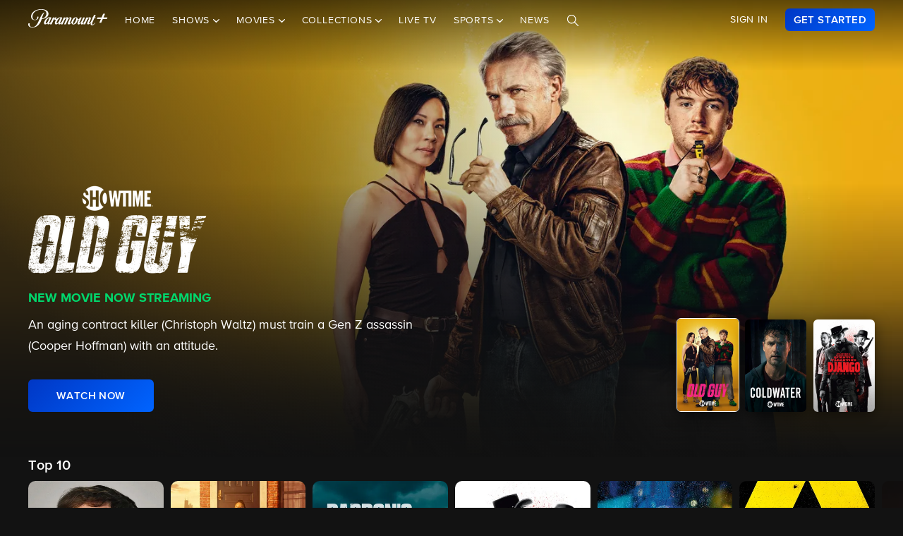

--- FILE ---
content_type: text/html; charset=utf-8
request_url: https://www.paramountplus.com/brands/showtime/
body_size: 71279
content:
<!doctype html>

<html lang="en-us">

<head>
    <script type="text/javascript">
        // Check if the pathname ends with double slashes
        if (window.location.pathname.match(/\/{2,}$/)) {
            // Remove the double slashes at the end of the pathname
            const correctedPath = window.location.pathname.replace(/\/+$/, '');
            const correctedUrl = window.location.origin + correctedPath + window.location.search;

            // Redirect to the corrected URL
            window.location.assign(correctedUrl);
        }
    </script>
    
    
    
        <script type="text/javascript" data-testid="script-inline-csp" >
;window.NREUM||(NREUM={});NREUM.init={distributed_tracing:{enabled:true},privacy:{cookies_enabled:true},ajax:{deny_list:["bam.nr-data.net"]}};
;NREUM.loader_config={accountID:"2936348",trustKey:"2321606",agentID:"1103216518",licenseKey:"NRJS-b5dcb3a7b0855a31fdd",applicationID:"1103216518"};
;NREUM.info={beacon:"bam.nr-data.net",errorBeacon:"bam.nr-data.net",licenseKey:"NRJS-b5dcb3a7b0855a31fdd",applicationID:"1103216518",sa:1};
</script><script type="text/javascript" src="/assets/build/js/supertop-e3f2f281376e2c25d6eb.min.js"></script>

        
    
    <meta charset="utf-8">
            <meta name="facebook-domain-verification" content="sbka0tlzjc1ebteyhqfo986y8breu2"/>
        <link rel="manifest" href="/manifest.json">
    
    <meta name="robots" content="max-image-preview:large">

    <title>Watch Showtime Shows &amp; Movies on Paramount+</title>

    <link rel="shortcut icon" href="/favicon.ico"/>

    <link rel="canonical" href="https://www.paramountplus.com/brands/showtime/"/>
    <meta name="app_version" content=""/>
    <meta name="description" content="Watch Showtime shows &amp; movies - from original series, movies, documentaries, and more. Stream it all on Paramount+."/>
    <meta name="viewport" content="width=device-width, initial-scale=1"/>
    <meta property="og:site_name" content="Paramount+">
    <meta property="og:title" content="Watch Showtime Shows &amp; Movies on Paramount+">
    <meta property="og:description" content="Watch Showtime shows &amp; movies - from original series, movies, documentaries, and more. Stream it all on Paramount+.">
    <meta property="og:image"
          content="https://www.paramountplus.com/assets/pplus/PPlus_Logo_1200x630_BLUE.png">
    <meta property="og:image:secure_url"
          content="https://www.paramountplus.com/assets/pplus/PPlus_Logo_1200x630_BLUE.png"/>
    <meta property="og:type" content="video.tv_show">
    <meta property="og:url" content="https://www.paramountplus.com/brands/showtime/">
    <meta property="article:publisher" content="https://www.facebook.com/ParamountPlus/">
    <meta name="twitter:card" content="summary_large_image">
    <meta content="@paramountplus" property="twitter:site">
    <meta content="@paramountplus" property="twitter:creator">
    <meta name="application-name" content=""/>
    <meta name="msapplication-TileImage" content=""/>
    <meta name="msapplication-TileColor" content=""/>
    <meta name="msApplication-ID" content=""/>
    <meta name="" content="App"/>
    
        
<script type="text/javascript" data-testid="script-inline-csp" >
    let fF = true;
    let __SENTRY_IO_CONFIG = {"FEATURE_FLAG":false,"CORE_ENABLED":true,"BBLF_ENABLED":true,"VIDEO_ENABLED":true,"VUE_ENABLED":true,"VUE_LOG_ERRORS":true,"BUILD_NUMBER":"1420"};
    __SENTRY_IO_CONFIG.FEATURE_FLAG = fF;
</script>
    <script data-testid="script-inline-csp"  id="locales" type="application/json">
        {"home":"Home","shows":"Shows","live_news":"Live News","search":"Search","settings":"Settings","browse":"Browse","movies":"Movies","channels":"Channels","schedule":"Schedule","no":"No","yes":"Yes","ok":"OK","error":"Error","close":"CLOSE","clear":"Clear","schedule_is_unavailable_at_this_time":"Schedule is unavailable at this time.","still_not_right_please_contact_customer_support":"Still not right? Please contact customer support at {url} and we'll be happy to help.","current_station":"Current Station","current_stations":"Current Stations","if_this_is_correct_select_the_station":"If this is correct, select your preferred station, then hit \"OK\" on your remote to return to live TV.","not_the_right_station_lets_fix_that":"Not the right station? Let's fix that.","if_this_is_correct_select_your_preferred_station":"If this is correct, select your preferred station, then hit \"OK\" on your remote to return to live TV.","not_the_right_stations_lets_fix_that":"Not the right stations? Let's fix that.","station_not_available":"Station not available","were_sorry_but_live_tv_is_currently_not_supported_in_your_area_to_make":"We're sorry, but live TV is currently not supported in your area. To make sure we have your correct location, select the button below.","based_on_your_account_information_your_local_station_is":"Based on your account information, your local station is:","based_on_your_account_information_your_local_stations_are":"Based on your account information, your local stations are:","still_not_the_right_station_lets_try_one_more_time":"Still not the right station? Let's try one more time. After that, the Check Location feature will be locked.","thank_you_the_check_location_feature_is_now_locked":"Thank you. The Check Location feature is now locked.","were_sorry_but_live_tv_is_currently_not_supported":"We're sorry, but live TV is currently not supported in your area.","app_version":"App Version","device_id":"Device ID","ip_address":"IP Address","station_unavailable":"Station Unavailable","brand_local_station":"{brand} Local Station","watch_now":"WATCH NOW","subscribe_to_watch":"SUBSCRIBE TO WATCH","starts_in":"Starts in...","a_alpha":"a, alpha","b_bravo":"b, bravo","c_charlie":"c, charlie","d_delta":"d, delta","e_echo":"e, echo","f_foxtrot":"f, foxtrot","g_golf":"g, golf","h_hotel":"h, hotel","i_india":"i, india","j_juliet":"j, juliet","k_kilo":"k, kilo","l_leema":"l, leema","m_mike":"m, mike","n_november":"n, november","o_oscar":"o, oscar","p_papa":"p, papa","q_quebec":"q, quebec","r_romeo":"r, romeo","s_sierra":"s, sierra","t_tango":"t, tango","u_uniform":"u, uniform","v_victor":"v, victor","w_whiskey":"w, whiskey","x_xray":"x, x-ray","y_yankee":"y, yankee","z_zulu":"z, zulu","one_button":"1 button","two_button":"2 button","three_button":"3 button","four_button":"4 button","five_button":"5 button","six_button":"6 button","seven_button":"7 button","eight_button":"8 button","nine_button":"9 button","zero_button":"0 button","space_button":"space button","backspace_button":"backspace button","preview_video":"Preview Video","starts_in_seconds":"Starts in {countdown} seconds...","there_is_a_problem_connecting_to_the_network":"There is a problem connecting to the network. Please check your network settings.","are_you_sure_you_would_like_to_exit":"Are you sure you would like to exit Paramount+?","are_you_sure_you_want_to_sign_out":"Are you sure you want to sign out?","congratulations":"Congratulations!","your_brand_account_has_been_created":"Your {brand} account has been created.","an_error_occurred_when_creating_your":"An error occurred when creating your {brand} account. Please contact customer support for assistance at {contact}","an_error_occurred_validating_your_subscription":"An error occurred validating your subscription. Please contact customer support for assistance at {contact}","your_account_has_been_reactivated":"Your account has been reactivated!","your_account_has_been_updated":"Your account has been updated!","an_error_occurred_when_switching_your":"An error occurred when switching your {brand} plan. Please contact customer support for assistance at {contact}","due_to_licensing_restrictions_video_is_not":"Due to licensing restrictions, video is not available outside your country.","your_current_plan":"Your current plan: {plan}","cancel_anytime":"Cancel anytime.","account_exists":"Account Exists","it_looks_like_youve_already_subscribed_to":"It looks like you've already subscribed to {brand} on this Roku device. Please sign in.","an_unexpected_error_has_occurred_please_contact":"An unexpected error has occurred. Please contact customer support for assistance at {contact}","invalid_pin_entered":"Invalid PIN Entered","parental_control":"Parental Control","enter_your_pin_to_watch":"Enter your PIN to watch.","submit":"Submit","forgot_pin":"Forgot PIN?","visit_url":"Visit {url}","back":"back","we_are_sorry_but_we_are_unable_to_create":"We are sorry, but we are unable to create an account for you at this time.","create_your_account":"Create Your Account","first_name":"First Name","please_enter_a_valid_first_name":"Please enter a valid first name.","last_name":"Last Name","please_enter_a_valid_last_name":"Please enter a valid last name.","email":"Email","please_enter_a_valid_email_address":"Please enter a valid email address.","password":"Password","please_enter_a_valid_password":"Please enter a valid password.","by_clicking_next_you_are_indicating":"By clicking \"Next\", you are indicating that you have read and agree to the","terms_of_use_and_privacy_policy":"TERMS OF USE AND PRIVACY POLICY","next":"NEXT","birth_date":"Birth date","please_enter_a_valid_date_of_birth":"Please enter a valid date of birth in the following format: MM\/DD\/YYYY.","gender":"Gender","please_select_a_gender":"Please select a gender.","validating_account_details":"Validating account details...","zip_code":"ZIP Code","please_enter_a_valid_5_digit_zip_code":"Please enter a valid 5-digit ZIP Code.","the_email_you_entered_is_already_associated_with":"The email you entered is already associated with an existing {brand} account. Please sign in instead.","information_needed":"Information Needed","in_order_to_subscribe_to_the":"In order to subscribe to the {brand} channel, you are required to share your Roku information. If you need to update your information, please visit Roku.com, then come back to {brand} and try again.","enter_your_first_name":"Enter your first name","enter_your_last_name":"Enter your last name","enter_your_email_address":"Enter your email address","enter_your_password":"Enter your password","create_a_password":"Create a password (must be at least 6 characters)","enter_your_5_digit_zip_code":"Enter your 5-digit ZIP Code","select_your_gender":"Select your gender","male":"Male","female":"Female","other":"Other","prefer_not_to_say":"Prefer Not to Say","welcome_back":"Welcome back!","sign_in":"SIGN IN","forgot_password":"Forgot password?","to_return_to_previous_screen_press":"To return to the previous screen, press the back button on your remote","incorrect_email_address":"Incorrect email address","password_reset_email_sent":"Password Reset Email Sent","instructions_to_change_your_password":"Instructions to change your password have been sent to {email}.","an_error_occurred_sending_password_reset_email":"An error occurred sending password reset email. Please check your email address and try again.","incorrect_username_or_password":"Incorrect username or password.","restart":"RESTART","watch":"WATCH","subscribe":"SUBSCRIBE","resume":"RESUME","more_episodes":"MORE EPISODES","content_unavailable":"Content Unavailable","the_content_you_are_trying_to_play_is_currently_unavailable":"The content you are trying to play is currently unavailable. Please try again later.","unfortunately_an_error_occurred_during_playback":"Unfortunately, an error occurred during playback.","please_check_your_network_connection":"Please check your network connection and try again.","please_try_again_error_code_cs1200":"Please try again. (Error code: CS-1200)","concurrent_streams_limit":"Concurrent Streams Limit","youve_reached_the_maximum_number_of_simultaneous_video":"You\u2019ve reached the maximum number of streams allowed with your subscription.","to_view_this_live_stream_close_the_other_videos":"To view this live stream, close the other videos you're watching and try again.","to_view_this_video_close_the_other_videos":"To view this video, close the other videos you\u2019re watching and try again.","are_you_still_watching":"Are you still watching?","continue_watching":"Continue watching","watch_movie":"WATCH MOVIE","preview_trailer":"PREVIEW TRAILER","to_start_streaming_your_favorite_shows":"To start streaming your favorite shows, follow the steps below:","step_1":"Step 1","visit_url_on_your_computer_or_mobile_device":"Visit {url} on your computer or mobile device and follow the instructions.","step_2":"Step 2","enter_the_following_code_when_prompted":"Enter the following code when prompted:","step_3":"Step 3","when_complete_this_screen_will_refresh":"When complete, this screen will refresh.","related_shows":"Related Shows","no_results_found":"No Results Found","my_account":"My Account","autoplay":"Autoplay","parental_controls":"Parental Controls","legal_notices":"Legal Notices","support":"Support","live_tv":"Live TV","how_would_you_like_to_sign_in":"How would you like to sign in?","on_my_tv":"On my TV","use_your_email_and_password_to_sign_in_on_this_device":"Use your email and password to sign in on this device","on_url":"On {url}","use_your_email_and_password_to_sign_in_on_the_brand_website":"Use your email and password to sign in on the {brand} website","loading":"Loading...","terms_of_use_privacy_policy_and_video_services_policy":"Terms of Use, Privacy Policy and Video Services Policy","badge":"BADGE","oh_no":"Oh no!","please_try_again":"Please try again.","thank_you_for_watching":"Thank you for watching","it_looks_like_youre_using_a_vpn_or_proxy":"You're using a VPN or proxy, which prevents playing your video. Please disable this service and try again.","questions_visit_our_faq_page_at":"Questions? Visit our FAQ page at {url}","an_error_occurred_when_attempting_to_play_this_video":"An error occurred when attempting to play this video. Please contact customer support for assistance at {contact}","uh_oh_an_error_has_occurred":"Uh-oh. An error has occurred, but we're working on fixing it. We'll be up and running again shortly!","enter_your_birth_month":"Enter your birth month (MM) - example: 12","enter_your_birth_day":"Enter your birth day (DD) - example: 24","enter_your_birth_year":"Enter your birth year (YYYY) - example: 1978","commercial_free":"Commercial Free","unknown":"Unknown","to_manage_your_parental_control_settings":"To manage your parental control settings, please visit {url}","terms_of_use":"Terms of Use","privacy_statement":"Privacy Statement","frequently_asked_questions":"Frequently Asked Questions","send_feedback":"Send Feedback","customer_support":"Customer Support","already_have_a_provider_sign_in":"Already have a partner? Sign in.","sign_in_to_brand":"Sign in to {brand}","already_a_subscriber_sign_in":"Already a Subscriber? Sign In.","browse_and_watch_clips":"Browse and Watch Clips","_continue":"Continue","or":"or","select_your_tv_provider_to_begin_streaming":"Select your TV partner to begin streaming","dont_see_your_provider":"Don't see your partner?","search_more":"SEARCH MORE","provider_list_currently_not_available":"Partner list is currently not available.","go_to":"Go to","on_a_computer_or_mobile_device":"on a computer or mobile device to sign in with your partner and start streaming!","activation_code":"Activation Code","youre_in":"You're In!","currently_connected":"Currently connected to:","start_watching":"START WATCHING","create_a_free_account":"Create a free {brand} account to:","get_personalized_recommendations":"Get personalized recommendations","pick_up_where_you_left_off":"Pick up where you left off on any device","watch_shows_on_demand":"Watch shows on-demand the day after they air","create_an_account":"CREATE AN ACCOUNT","live":"Live","sign_out":"Sign Out","on":"On","off":"Off","enter":"ENTER","new_episode":"NEW EPISODE","subtitles":"Subtitles","audio":"Audio","of":"of","cancel":"Cancel","background_color":"Background Color","youve_reached_the_maximum_number_of_simultaneous_video_streams_for_your_account":"You\u2019ve reached the maximum number of streams allowed with your subscription. To view this video, close the other videos you\u2019re watching and try again.","play_now":"Play Now","up_next_in":"Up Next In","oh_no_something_went_wrong":"Oh no! Something went wrong.","advertisement":"Advertisement","edit":"Edit","maybe_later":"Maybe later","oops_something_went_wrong":"Oops! Something went wrong.","try_it_free":"Get Started","trending":"Trending","day":"Day","month":"Month","year":"Year","full_name":"Full Name","cast":"Cast","account":"Account","get_started":"GET STARTED","an_error_has_occurred_please_try_again_at_a_later_time":"An error has occurred. Please try again at a later time.","you_have_been_locked_out_due_to_too_many_login_attempts_please_try_again_in_5_minutes":"You have been locked out due to too many login attempts. Please try again in 5 minutes.","invalid":"Invalid","email_is_required":"Email is required.","full_name_is_required":"Full name is required.","password_is_required":"Password is required.","play":"Play","privacy_policy":"Privacy Policy","tv_provider_sign_in_button":"Sign in with a partner","results":"Results","retry":"Retry","season_episode_abbr":"S{season} E{episodeNumber}","email_already_exists":"Email already exists.","field_is_required":"{field_name} is required.","sign_up":"Sign Up","skip":"Skip","none":"None","disconnect":"Disconnect","sorry_this_video_is_currently_unavailable_please_try_again_need_additional_help":"This video is currently unavailable. Please try again.","about":"About","already_have_an_account":"Already have an account?","skip_ad":"Skip Ad","mute":"Mute","pause":"Pause","rewind":"Rewind","unmute":"Unmute","cbs_all_access_logo":"CBS All Access Logo","free":"Free","update":"Update","dismiss":"Dismiss","try_again":"Try again","episode":"Episode","episodes":"Episodes","extras":"Extras","featured_shows":"Featured Shows","help":"Help","keep_watching":"Keep Watching","left":"LEFT","limited_commercials":"Limited Commercials","sorry_this_feature_is_not_supported_for_this_device":"Sorry, this feature is not supported for this device.","provider":"Partner","recommended_for_you":"Recommended for You","faq":"FAQ","shows_you_watch":"Shows You Watch","success":"Success!","clips":"Clips","you_need_to_accept_our_terms_in_order_to_continue":"You need to accept our terms in order to continue.","standard":"Standard","youre_all_set":"You're all set","password_must_be_at_least_x_characters":"Password must be at least 6 characters","price":"Price","trending_now":"Trending Shows","season_number_abbr":"S{seasonNumber}","episode_number_abbr":"E{episodeNum}","season":"Season","1_season":"1 Season","_seasons":"{seasonCount} Seasons","login_error":"Login Error","seo_sign_up_page_title":"Sign Up for {brand} {countryName} ({country2-letterISO})","seo_sign_up_page_description":"Sign up for\u00a0{brand}. Access thousands of Episodes, Movies, Originals and Live TV.","seo_sign_in_page_title":"Sign In to {brand} {countryName} ({country2-letterISO})","seo_sign_in_page_description":"Access live TV shows, sports events like NFL games and over 12,000 on-demand CBS episodes without any delays in programming with CBS All Access","seo_upsell_page_title":"{brand} {countryName} - Stream Live TV, Movies, Originals, News, and more","seo_upsell_page_description":"Watch thousands of episodes of your favorite shows on any device. {brand} {countryName} includes on-demand content from CBS, Comedy Central, Nickelodeon, Nick Jr., MTV, Paramount Network, Showtime, Smithsonian and more.","seo_forgot_password_page_title":"Reset Password for {brand}\u00a0{countryName} ({country2-letterISO})","seo_forgot_password_page_description":"Enter the email address associated with your account, and we'll send you a link to reset your password.","seo_sign_up_page_keywords":"","seo_sign_in_page_keywords":"","seo_upsell_page_keywords":"television, TV, video, Columbia Broadcast System, Paramount, ParamountPlus watch online video, watch tv, soap opera video, David Letterman, CSI, Big Brother, NCIS, The Price is Right, the Young and the Restless, Guiding Light, As the World Turns, Survivor, Two and a Half Men, The Amazing Race, Star Trek, Jericho.","seo_forgot_password_page_keywords":"","email_required":"Email required.","password_required":"Password required.","account_creation_error":"Sorry, there was an error creating your account","currency":"$","valid_email_required":"Valid email required.","_processing":"processing","more_providers":"More providers","theres_just_one_more_step":"There's just one more step before you can enjoy your favorite content...","to_enjoy_brand_you_must":"To enjoy {brand}, you must create an account","mvpd_contact_provider_headline":"There was an issue authenticating or authorizing your account with your partner.","mvpd_contact_provider_subheadline":"Please contact your provider for more information.","sign_in_with_partner":"SIGN IN WITH PARTNER","agree_and_continue":"AGREE & CONTINUE","more_partners":"More partners...","select_a_partner":"Sign in with your provider to start streaming","sign_up_for_paramountplus":"SIGN UP FOR PARAMOUNT+","sign_in_with_paramountplus_account":"SIGN IN WITH PARAMOUNT+","sign_out_from_paramountplus_account":"SIGN OUT FROM PARAMOUNT+","invalid_email_andor_password":"Invalid email and\/or password","send_email_cta":"Send Email","youll_be_redirected_to_x_in_x_seconds_or_you_can_click_here_now":"You'll be redirected to %s in %d seconds, or you can <click here> now.","please_enter_the_email_address_associated_with_your_brand_account_and_well_send_you_a_link_to_reset_your_password":"Please enter the email address associated with your Paramount+ account, and we'll send you a link to reset your password.","reset_your_password":"Reset your password","enter_and_confirm_new_password":"Enter your new password.","password_is_too_short":"Password is too short.","password_is_too_long":"Password is too long. Must be 6 to 30 characters.","password_confirm_required":"Please confirm your password.","password_and_confirm_must_match":"Passwords must match.","sorry_there_was_a_problem_resetting_the_password":"We could not reset your password. The link you received via email expired after 10 minutes or the link has already been used. Please request a new reset password link.","password_confirm":"Confirm Password","reset_password":"Reset Password","resume_watching_where_you_left_off_on_any_supported_streaming_device":"Resume watching where you left off on any supported streaming device.","youre_just_a_few_quick_steps_away_from_streaming":"You're just a few quick steps away from streaming!","chromecast_ready_to_cast":"Ready to Cast","show_more":"Show More","back_to_video":"Back to video","air_date":"Air Date","all":"All","seasons_uppercase":"{seasonCount} SEASONS","full_episodes":"Full Episodes","first_and_last_name_required":"First and last name required","credit_card_number":"Credit Card Number","exp_mm":"Exp. MM","exp_yy":"YYYY","cvv":"CVV","checkout_with":"Continue to","address":"Address","city":"City","state":"State","cvv_info":"CVV Info","the_location_varies_depending_on_credit_card":"The location varies depending on credit card.","3_digit_security_code":"3 digit security code","4_digit_security_code":"4 digit security code","404_apology":"Sorry, that page cannot be found","404_redirect_message":"You'll be redirected to our homepage in {seconds} seconds, or you can go to the {linkOpen}homepage{linkClose} now.","province":"Province","payment_method":"Payment Method","have_a_coupon_code":"Have a promo code?","apply":"Apply","this_will_be_saved_as_the_default_payment_method_for_your_subscription._You_can_change_your_payment_method_at_any_time_by_visiting_your_account_settings":"This will be saved as the default payment method for your subscription. You can change your payment method at any time by visiting your account settings.","sorry_page_not_found":"Sorry, that page cannot be found","paramountplus_home":"Paramount+ Home","join_now":"Join Now","whats_new":"What's New","see_all_shows":"See All Shows","latest_full_episodes":"Latest Full Episodes","brands":"Brands","adult":"Adult","teens":"Teens","older_kids":"Older Kids","all_kids":"All Kids","brands_grid_title":"All your favorites, all in one place. Start browsing now.","brand_home":"{brand} Home","read_more":"Read more","duration_minutes_abbr":"{minutes}","episode_guide":"Episode Guide","you_will_be_directed_to_the_paypal_website_to_complete_your_payment":"By clicking on \u201cContinue to PayPal\u201d, you will be directed to the PayPal website to set up your payment method.","weve_sent_you_a_link_to_reset_your_password":"We\u2019ve sent you a link to reset your password.","oops_were_having_some_trouble_playing_this_video_please_try_again":"OOPS! We're having some trouble playing this video. Please try again. If you continue to experience issues, check your internet connection or restart your router. \n\nNeed help? Visit our FAQ (link)\n\nError Code (#)","search_shows_and_movies":"Search shows and movies","uh_oh_we_couldnt_find_that":"Uh-oh, we couldn't find it!","unable_to_complete_transaction":"Unable to complete transaction, please contact your bank","error_occurred_please_try_again":"Error occurred. Please try again.","try_cbs_all_access":"Try Paramount+","search_shows":"Search shows","approved":"Approved","approved_fraud_review":"Approved","declined":"Your payment could not be processed. Please try a different payment method or contact your bank for assistance.","insufficient_funds":"Your payment could not be processed. Please try a different payment method or contact your bank for assistance.","temporary_hold":"Your payment could not be processed. Please try a different payment method or contact your bank for assistance.","too_many_attempts":"Your payment could not be processed. Please try a different payment method or contact your bank for assistance.","upgrade_cbs_all_access":"Try CBS All Access","resume_cbs_all_access":"Get Paramount+","call_issuer":"Your payment could not be processed. Please try a different payment method or contact your bank for assistance.","cbs_all_access_ott":"Paramount+ Over The Top","call_issuer_update_cardholder_data":"Your payment could not be processed. Please try a different payment method or contact your bank for assistance.","paypal_primary_declined":"Your primary funding source was declined. Please try again to use your secondary funding source.","paypal_declined_use_alternate":"Your PayPal funding source was declined. Please try again to use an alternate funding source.","declined_security_code":"Your payment could not be processed. Please verify the card details entered or contact your bank for assistance.","declined_exception":"Your payment could not be processed. Please try a different payment method or contact your bank for assistance.","declined_missing_data":"Your billing information is missing some required information.","invalid_data":"Your payment could not be processed. Please try a different payment method or contact your bank for assistance.","invalid_email":"Your email address is not valid.","declined_card_number":"Your payment could not be processed. Please verify the card details entered or contact your bank for assistance.","invalid_card_number":"Your payment could not be processed. Please verify the card details entered or contact your bank for assistance.","invalid_account_number":"Your payment could not be processed. Please verify the card details entered or contact your bank for assistance.","gateway_token_not_found":"Your payment details were not found. Please update your billing information.","expired_card":"Your payment could not be processed. Please verify the card details entered or contact your bank for assistance.","declined_expiration_date":"Your payment could not be processed. Please verify the card details entered or contact your bank for assistance.","exceeds_daily_limit":"Your payment could not be processed. Please try a different payment method or contact your bank for assistance.","invalid_merchant_type":"Your payment could not be processed. Please try a different payment method or contact your bank for assistance.","invalid_transaction":"Your payment could not be processed. Please try a different payment method or contact your bank for assistance.","invalid_issuer":"Your payment could not be processed. Please verify the card details entered or contact your bank for assistance.","card_type_not_accepted":"Your card type is not accepted. Please try another card.","payment_not_accepted":"Your payment type is not accepted. Please try another card.","restricted_card":"Your payment could not be processed. Please try a different payment method or contact your bank for assistance.","restricted_card_chargeback":"Your card cannot be accepted. Please contact your issuing bank for details or try another card.","card_not_activated":"Your payment could not be processed. Please try a different payment method or contact your bank for assistance.","deposit_referenced_chargeback":"The refund cannot be processed because of a chargeback.","you_have_successfully_changed_your_password":"Success! Your password has been changed.","edit_email":"Edit Email","edit_password":"Edit Password","subscription_and_billing":"Subscription & Billing","read":"Read","current_password":"Current Password","new_password":"New Password","confirm_new_password":"Confirm New Password","email_and_password":"Email & Password","customer_canceled_transaction":"You canceled the transaction after it was approved. Please update your billing information to authorize a new transaction.","cardholder_requested_stop":"You requested recurring payments no longer be accepted on this card. Please update your billing information.","no_billing_information":"Your billing information is not on file. Please add your billing information.","paypal_invalid_billing_agreement":"Your PayPal billing agreement is no longer valid. Please update your billing information.","paypal_hard_decline":"Your primary funding source was declined. Please update your billing information with PayPal or try again.","paypal_account_issue":"Your primary funding source was declined. Please update your billing information with PayPal or try again.","fraud_address":"Your payment could not be processed. Please verify the card details entered or contact your bank for assistance.","fraud_security_code":"Your payment could not be processed. Please verify the card details entered or contact your bank for assistance.","fraud_stolen_card":"Your payment could not be processed. Please try a different payment method or contact your bank for assistance.","fraud_ip_address":"Your payment could not be processed. Please try a different payment method or contact your bank for assistance.","fraud_gateway":"Your payment could not be processed. Please try a different payment method or contact your bank for assistance.","fraud_too_many_attempts":"Your payment could not be processed. Please try a different payment method or contact your bank for assistance.","fraud_advanced_verification":"Your payment could not be processed. Please try a different payment method or contact your bank for assistance.","fraud_velocity":"Your payment could not be processed. Please try a different payment method or contact your bank for assistance.","fraud_generic":"Your payment could not be processed. Please try a different payment method or contact your bank for assistance.","fraud_address_recurly":"Your payment could not be processed. Please verify the card details entered or contact your bank for assistance.","fraud_risk_check":"Your payment could not be processed. Please try a different payment method or contact your bank for assistance.","fraud_manual_decision":"Your payment could not be processed. Please try a different payment method or contact your bank for assistance.","invalid_gateway_configuration":"Please contact support: the payment system is configured incorrectly. The transaction was not processed.","invalid_login":"Please contact support: the payment system is configured incorrectly. The transaction was not processed.","processor_unavailable":"Please contact support: the payment system experienced an unspecified error with your card issuer.","issuer_unavailable":"Your payment could not be processed. Please try a different payment method or contact your bank for assistance.","gateway_timeout":"Please contact support: the payment system did not respond in time to process your transaction.","gateway_error":"An error occurred while processing your transaction. Please contact support.","contact_gateway":"Please contact support: the payment system experienced an unspecified error with your card issuer.","cvv_required":"Please contact support: the payment system experienced an error. Your card was not charged.","currency_not_supported":"Please contact support: the requested currency is not supported for this merchant. Your card was not charged.","ssl_error":"Please contact support: the payment system experienced an error. Your card was not charged.","zero_dollar_auth_not_supported":"Please contact support: the payment system experienced an error while authorizing your card. Your card was not charged.","no_gateway":"Please contact support: the payment system experienced an error. Your card was not charged.","ach_transactions_not_supported":"Please contact support: ACH\/EFT transfers are not supported.","three_d_secure_not_supported":"Please contact support: the payment system experienced an error. Your card was not charged.","transaction_not_found":"The original transaction was not found.","transaction_settled":"The transaction has already been settled, so it cannot be voided. Please try a refund.","transaction_already_voided":"The transaction has already been voided, so it cannot be settled or refunded.","transaction_failed_to_settled":"The transaction did not settle successfully. Please update your billing information.","payment_cannot_void_authorization":"An error occurred while voiding your payment authorization. Please contact support.","partial_credits_not_supported":"An error occurred while refunding your transaction. Please contact support.","cannot_refund_unsettled_transactions":"An error occurred while refunding your transaction. Please contact customer support.","transaction_cannot_be_refunded":"The transaction cannot be refunded. Please contact customer support.","transaction_cannot_be_voided":"The transaction cannot be voided. Please contact support.","total_credit_exceeds_capture":"An error occurred while refunding your transaction. Please contact support.","authorization_expired":"An error occurred while processing your transaction. Please update your billing information.","authorization_already_captured":"An error occurred while processing your transaction. Please contact support.","authorization_amount_depleted":"An error occurred while processing your transaction. Please contact support.","recurly_error":"An error occurred while processing your transaction. Please contact support.","api_error":"An error occurred while processing your transaction. Please contact support.","duplicate_transaction":"Your payment could not be processed. Please try a different payment method or contact your bank for assistance.","recurly_failed_to_get_token":"An error occurred while initializing the transaction. Please try again.","recurly_token_not_found":"An error occurred while processing your transaction. Please contact support.","invalid_payment_method_hard":"Your payment could not be processed. Please try a different payment method or contact your bank for assistance.","invalid_payment_method":"Your payment could not be processed. Please try a different payment method or contact your bank for assistance.","amazon_declined_review":"Your card was declined. In order to resolve the issue, check your payment method in Amazon.","season_abbr":"S","full_screen":"Full Screen","exit_full_screen":"Exit Full Screen","forward_num_sec":"Forward $SECONDS$ sec","rewind_num_sec":"Rewind $SECONDS$ sec","cast_video":"Cast Video","subtitle_settings":"SUBTITLE SETTINGS","reset_subtitle_settings":"Reset Subtitle Settings","resume_video":"Resume Video","replay_video":"Replay Video","font_size":"Font Size","small":"Small","normal":"Casual","large":"Large","font_type":"Font Type","font_weight":"Font Weight","bold":"Bold","font_color":"Font Color","opacity":"Opacity","casting_to":"Casting to:","seconds":"seconds","go_to_home_page":"Go to Homepage","forgot_your_pin":"Forgot your PIN?","reset_pin":"Reset PIN","still_watching":"Still Watching?","sorry_youve_reached_the_maximum_number_of_sign_in_attempts_please_visit_your_account_page_to_reset_your_pin":"Sorry, you've reached the maximum number of sign-in attempts. Please visit your account page to reset your PIN.","still_watching_streaming_will_end_in_time":"Still watching? Streaming will end in $TIME_LEFT$","playback_ended_due_to_inactivity_press_restart":"Playback ended due to inactivity.<br>Press \"Restart\" below to continue watching.","episode_abbr_":"E","starts_in_":"Starts in","restart_":"Restart","play_now_":"Play Now","related_shows_for_you_":"Related shows for you","player_error_unavailable_additional_help":"This video is currently unavailable. Please try again.","player_error_vpn_proxy":"Oh no! It looks like you're using a VPN or proxy, which prevents playing your video. Please disable this service and try again.<br><br>Need help? Visit {URL}","player_error_licensing":"Sorry, but due to licensing restrictions, this video isn't available in your location. {URL}","player_error_trouble_playing":"OOPS! We're having some trouble playing this video. Please try again. If you continue to experience issues, check your internet connection or restart your router.<br><br>Need help? Visit our {URL}","player_error_ad_blocking":"Oh no! This video can't be played right now. Please disable any ad-blocking software and try again.<br><br>Need help? Visit our {URL}","player_error_internet_issues":"OOPS! Looks like the internet may be experiencing some issues. Please check your connection and try again. If you continue to experience issues, try restarting your router.<br><br>{URL}","player_error_browser_not_supported":"Oops! This video is not supported on your web browser.<br><br>To continue streaming, we recommend using the latest version of Chrome or Firefox.","player_error_unavailable_try_again":"Sorry, this video is currently unavailable.<br>Please refresh your page or try again later.","player_error_sponsor_ad_blocking":"We were unable to load this video. Please check your browser\/device settings for any blocking technology that needs to be disabled and reload the page.","player_error_sponsor_private_mode":"This video is unavailable because we were unable to load a message from our sponsors.<br><br>Please exit private mode and reload the page to continue watching.","player_error_sponsor_subscribe":"This video is unavailable because we were unable to load a message from our sponsors.<br><br>If you are using ad-blocking software, please disable it and reload the page.","player_error_sponsor_upgrade":"This video is unavailable because we were unable to load a message from our sponsors.<br><br>If you are using ad-blocking software, please disable it and reload the page.","player_error_not_connected_to_internet":"Oops, looks like you're not connected to the internet.<br>Please check your connection and try again.","player_error_template":"<br><br>Error Code: {ERROR_CODE}","error_code":"error code","here":"here","return_home":"Return home","country_name_mx":"Mexico","country_name_au":"Australia","country_name_br":"Brazil","country_name_ca":"Canada","country_name_ar":"Argentina","country_name_bo":"Bolivia","country_name_cl":"Chile","country_name_co":"Colombia","country_name_cr":"Costa Rica","country_name_do":"Dominican Republic","country_name_ec":"Ecuador","country_name_sv":"El Salvador","country_name_gt":"Guatemala","country_name_hn":"Honduras","country_name_ni":"Nicaragua","country_name_pa":"Panama","country_name_py":"Paraguay","country_name_pe":"Peru","country_name_uy":"Uruguay","country_name_ve":"Venezuela","country_name_se":"Sweden","country_name_no":"Norway","country_name_dk":"Denmark","country_name_fi":"Finland","iso_code_au":"AU","iso_code_br":"BR","iso_code_ca":"CA","iso_code_ar":"AR","iso_code_bo":"BO","iso_code_cl":"CL","iso_code_cr":"CR","iso_code_do":"DO","iso_code_ec":"EC","iso_code_sv":"SV","iso_code_gt":"GT","iso_code_hn":"HN","iso_code_mx":"MX","iso_code_ni":"NI","iso_code_pa":"PA","iso_code_py":"PY","iso_code_pe":"PE","iso_code_uy":"UY","iso_code_ve":"VE","iso_code_se":"SE","iso_code_no":"NO","iso_code_dk":"DK","iso_code_fi":"FI","iso_code_co":"CO","subscription":"Subscription","week":"week","month_lowercase":"month","year_lowercase":"year","day_lowercase":"day","week_lowercase":"week","days_lowercase":"days","months_lowercase":"months","seo_partners_page_title":"Sign in with a partner to {brand} {countryName} ({country2-letterISO})","seo_partners_page_description":"Sign in with a {brand} {countryName} partner to access thousands of Episodes, Movies and Originals.","trending_shows":"Trending Shows","paramount_plus":"Paramount+","subscription_terms":"Subscription Terms","cookie_policy":"Cookie Policy","complimentary_account_phrase":"You have a complimentary account.","paramount_plus_plan":"Paramount+ Plan","trial":"Trial","upgrade_cta":"Upgrade Now","edit_plan":"Edit Plan","subscribe_now":"Subscribe Now!","add_ons":"Add-Ons","cancellation_effective_on":"Cancellation effective on","activate":"Activate","if_you_cancel_your_subscription_the_cancellation_will_go_into_effect":"If you cancel your subscription, the cancellation will go into effect at the end of your current subscription period. You will have continued access to the Paramount+ service for the remainder of your paid subscription period, but <b>you will not receive a refund of any fees paid<\/b>.","manage_add_ons":"Manage Add-Ons","discount":"Discount","forever":"Forever","months":"months","years":"years","next_billing_date":"Next Billing Date","switch_to_annual":"Switch to Annual","save_over_15_percent":"SAVE 23% OR MORE","add_your_payment_information_to_enjoy_uninterrupted_service":"Add your payment information to enjoy uninterrupted service.","add_now":"Add Now","edit_payment":"Edit Payment","coupon":"Promo Code","redeem_a_coupon":"Redeem A Coupon","gift_card":"Gift Card","redeem_gift_card":"Redeem Gift Card","cancel_subscription":"Cancel Subscription","cancel_my_subscription":"Cancel My Subscription","keep_my_subscription":"Keep My Subscription","youre_about_to_cancel_your_subscription_are_you_sure":"You're about to cancel your subscription. Are you sure?","were_sorry_to_see_you_go":"We're sorry to see you go!","your_feedback_is_important_to_us_please_let_us_know_why_youre_cancelling":"Your feedback is important to us. Please let us know why you're canceling.","complete_cancellation":"Complete Cancellation","your_account_was_cancelled_successfully":"Your subscription was cancelled successfully.","something_went_wrong_please_try_again_later":"Something went wrong. Please try again later.","trending_movies":"Trending Movies","invalid_tax_identifier":"Invalid CPF number","remove":"Remove","month_jan":"Jan","month_feb":"Feb","month_mar":"Mar","month_apr":"Apr","month_may":"May","month_jun":"Jun","month_jul":"Jul","month_aug":"Aug","month_sep":"Sep","month_oct":"Oct","month_nov":"Nov","month_dec":"Dec","your_payment_information_was_successfully_updated":"Your payment information was successfully updated.","account_payment":"Account Payment","save":"Save","you_have_successfully_resumed_your_subscription":"You have successfully resumed your subscription!","your_subscription_cannot_be_resumed_at_this_time":"Sorry, your subscription cannot be resumed at this time.","invalid_postal_code":"Invalid Postal Code","invalid_coupon":"Invalid coupon","subscription_already_owned":"A subscription is already active on your account","country_name_intl":"International","weeks_lowercase":"weeks","free_lowercase":"free","years_lowercase":"years","100_percent_off":"100% Off","days":"days","weeks":"weeks","you_have_successfully_applied_a_coupon":"You have successfully applied a coupon!","watch_now_":"Watch Now","subscribe_to_watch_":"Subscribe to Watch","invalid_password":"Invalid password","invalid_cvv":"Invalid CVV","invalid_expireYear":"Invalid year","confirm_email":"Confirm Email","resume_subscription":"Resume Subscription","try_paramount_plus":"Try Paramount+","get_paramount_plus":"Get Paramount+","paramount_plus_enabled":"Paramount+ Enabled","paramount_plus_over_the_top":"Paramount+ OTT","partner":"Partner","connected_to":"Connected To","could_not_create_your_account_please_try_again_later":"Could not create your account, please try again later","email_address_already_registered":"You already have an account. Please sign in.","paramount_plus_trial":"Paramount+ Trial","is_invalid":"Is Invalid","address_is_invalid":"Email address is invalid","address_already_exists":"Address already exists","email_address_is_invalid":"Email address is invalid","landing_sign_in":"Sign In","there_was_an_issue_authenticating_or_authorizing_your_account_with_your_partner":"There was an issue authenticating or authorizing your account with your partner.","we_will_sign_you_out_please_try_to_sign_in_again_if_you_continue_to_encounter_this_issue_please_contact_your_partner_directly":"We will sign you out. Please try to sign in again. If you continue to encounter this issue, please contact your partner directly.","sorry_you_dont_have_access_to_brandName_within_your_subscription_package":"Sorry! Your provider subscription package doesn't include access to {brandName}.","contact_your_provider_and_add_brandName_to_your_package_today":"Please contact your provider for more information.","recurly_PSD2_error_please_try_again":"Your transaction was declined or failed for an unknown reason. Please try again or contact customer support.","language_name_en":"English","language_name_pt":"Portuguese","language_name_da":"Danish","language_name_fi":"Finnish","language_name_no":"Norwegian","language_name_es":"Spanish","language_name_sv":"Swedish","all_rights_reserved":"All Rights Reserved.","cookies":"Cookies","help_contact_us":"Help \/ Contact Us","manage_cookies":"Manage Cookies","to_cancel_your_subscription_please_do_so_in_the_app_store_where_you_purchased_your_subscription":"To modify your subscription, please do so in the app store where you purchased your subscription.","popular":"Popular","no_movies_found":"No Movies Found","sorry_no_movies_found_in_that_genre":"Sorry, no movies found in that genre.","all_movies":"All Movies","recurly_PSD2_error_aborted_flow":"Your purchase requires authentication. Unfortunately, we cannot proceed until authentication is provided.","seo_global_page_title":"Paramount+ Global Home","seo_global_page_description":"Select your country to watch thousands of episodes of your favorite shows on any device.","success_your_password_has_been_reset":"Success! Your password has been reset. We are redirecting you in {countDown} seconds.","postal_code":"Postal Code","postal_code_is_required":"Postal Code is required","load_more":"Load More","language_name_nn":"Nynorsk","language_name_nb":"Bokm\u00e5l","three_d_secure_action_required":"Your card must be authenticated with 3-D Secure before continuing.","payer_authentication_rejected":"Your card must be authenticated before continuing. Please complete authentication.","paramount_plus_brand_aria_label":"paramount plus","we_are_processing_your_subscription":"We're processing your subscription","this_will_not_take_long":"This won't take long!","the_account_has_been_created_successfully":"The account has been created successfully","sign_in_":"Sign In","series":"Series","you_have_successfully_changed_your_email_address":"You have sucessfully updated your email address","you_have_successfully_changed_your_subscription":"You have successfully updated your subscription","switch_profiles":"Switch Profiles","add_profile":"Add Profile","annual":"Annual","monthly":"Monthly","whos_watching":"Who's Watching?","edit_profiles":"Edit Profiles","switch_your_plan":"Switch Your Plan","my_list":"My List","sorry_we_cant_add_or_remove_items_right_now":"Sorry, we can't add or remove items right now.","your_list_is_full":"Your list is full.","please_remove_an_item_before_adding_another":"Please remove an item before adding another.","zipcode":"ZIP Code","profile_name":"Profile Name","kids_mode":"Kids Mode","turn_on_for_kid_friendly_content":"Turn on for kid-friendly content","save_profile":"Save Profile","create_profile":"Create Profile","choose_avatar":"Choose Avatar","switch_to_monthly":"Switch to Monthly","manage_profiles":"Manage Profiles","edit_profile":"Edit Profile","paramount_plus_monthly":"Monthly","paramount_plus_annual":"Annual","are_you_sure_you_want_to_delete_this_profile":"Are you sure you want to delete this profile?","no_keep_profile":"No, keep profile","error_too_many_streams":"Too Many Streams","watch_trailer":"WATCH TRAILER","recurly_this_promotional_code_is_valid_for_new_subscriptions_only":"This promotional code is valid for new subscriptions only","recurly_this_promotional_code_has_expired":"This promotional code has expired","recurly_this_promotional_code_has_already_been_redeemed":"This promotional code has already been redeemed","recurly_this_promotional_code_is_not_valid":"This promotional code is not valid","recurly_this_promotional_code_is_not_supported_in_your_country":"This promotional code is not supported in your country","recurly_this_promotional_code_is_not_in_the_same_currency_as_your_subscription":"This promotional code is not in the same currency as your subscription","plan":"Plan","invalid_ccNumber":"Your card number is not valid. Please update your card number.","youre_in_kids_mode":"You're in Kids Mode!","turn_off_kids_mode":"Turn off Kids Mode","the_only_content_youll_see_in_kids_mode_will_be_age_appropriate_and_determined_by_show_and_movie_ratings":"The only content you'll see in Kids Mode will be age-appropriate and determined by show and movie ratings.","age_restricted_content":"Age-Restricted Content","not_available_in_kids_profiles":"Not available in kids profiles","add_to_my_list":"Add to My List","remove_from_my_list":"Remove from My List","pick_at_least_three_shows_for_personalized_recommendations":"Pick at least 3 shows for personalized recommendations","live_uppercase":"LIVE","lets_personalize_your_experience":"Let's personalize your experience","switch_profile":"Switch Profile","trailer":"Trailer","min_uppercase":"MINS","new_episodes":"New Episodes","sign_up_uppercase":"SIGN UP","premium":"Premium","enter_your_activation_code":"Enter your activation code","activate_uppercase":"ACTIVATE","you_can_find_your_activation_code_on_your_device_screen":"You can find your activation code on your device screen. If you need help <link>visit our support site<link>","your_tv_is_now_linked_to_your_paramount_account":"Your TV is now linked to your Paramount+ account. You can now return to your TV to start streaming.","your_list_is_empty":"Your list is empty","when_you_add_shows_and_movies_theyll_appear_under_my_list_across_all_your_devices":"When you add shows and movies, they'll appear under My List across all your devices.","find_shows":"Find Shows","find_movies":"Find Movies","started_x_ago":"Started {duration} ago","min_lowercase":"min","1_item_successfully_removed_from_list":"1 item successfully removed from list.","confirm":"Confirm","remove_from_watchlist":"Remove from watchlist","add_to_watchlist":"Add to watchlist","new_season":"NEW SEASON","new_series":"NEW SERIES","new_movie":"NEW MOVIE","watch_anytime_and_anywhere":"Watch Anytime & Anywhere","back_to_profile":"BACK TO PROFILE","delete_profile_":"DELETE PROFILE","no_keep_profile_":"NO, KEEP PROFILE","back_to_rendezvous_options":"Back to Sign In Options","video_and_audio_controls":"Video and audio controls","video_seek_bar":"Video seek bar","video_playhead_position":"Video playhead position","mute_or_volume_control":"Mute or volume control","unmute_or_volume_control":"Unmute or volume control","fast_forward":"Fast Forward","use_the_arrow_keys_to_set_the_value":"Use the arrow keys to set the value","replay":"replay","disconnect_cast":"Disconnect cast","subtitles_and_audio_settings":"Subtitles and Audio Settings","audio_cc":"Audio CC","subtitle_selector":"Subtitle Selector","font_opacity":"Font Opacity","background_color_opacity":"Background Color Opacity","subtitle_and_audio_setting_have_been_reset_to_default_settings":"Subtitle and audio setting have been reset to default settings","audio_selector":"Audio Selector","resume_title_case":"Resume","close_title_case":"Close","subtitle_settings_title_case":"Subtitle Settings","sky_activation_prompt":"If you do not have a Paramount+ account, please create one by clicking Sign Up","notify":"Notify","promo":"Promo","invalid_rendezvous_code_msg":"The code you entered is invalid. Please try again.","percent_discount_over_time":"{percent} off for {time}","your_card_has_been_declined_multiple_times_we_need_to_verify_that_youre_a_human_before_you_try_again":"Your card has been declined multiple times. We need to verify that you're a human before you try again.","looking_for_something":"Looking for something?","younger_kids":"Younger Kids","deactivate":"Deactivate","user_already_has_active_package":"User already has active package.","partner_subscription_is_already_bound":"Partner subscription is already bound.","partner_subscription_is_in_invalid_status":"Partner subscription is in invalid status.","cbs_product_associated_with_partner_subscription_not_found":"CBS product associated with partner subscription not found.","user_connection_already_exists":"User connection already exists.","yes_keep_watching":"Yes, keep watching","yes_and_do_not_ask_me_again":"Yes, and don't ask me again","no_go_to_homepage":"No, go to homepage","still_watching_no_questionmark":"Still Watching","sorry_not_available_in_region":"Sorry, Paramount+ is not yet available in this country","sorry_not_available_in_region_subheading":"Your country of registration is not the region you are currently located in. You will be signed out because there is no Paramount+ International service in your current location.","please_make_sure_your_passwords_match":"Please make sure your passwords match","error_partner_query_missing":"To authenticate your subscription and create a Paramount+ account, you must first visit the {partner} website. Please try again. If you have difficulties, contact {partner} customer support.","active_user_package_exists_title":"Hm, it looks like your email address is already connected to a Paramount+ account.","active_user_package_exists_description":"For help, visit paramountplus.com\/help\/TVprovider.","partner_subscription_already_bound_title":"Your Paramount+ account is already connected to {partner}.","partner_subscription_already_bound_description":"Please sign in from any device using your Paramount+ credentials.","user_connection_already_exists_title":"Your Paramount+ account is already connected to {partner}.","user_connection_already_exists_description":"Please sign in from any device using your Paramount+ credentials.","partner_subscription_status_invalid_title":"Your {partner} subscription has either expired or does not include Paramount+.","partner_subscription_status_invalid_description":"Please return to {partner} and check your account status. If you have problems, contact {partner} customer support.","product_not_found_title":"We are experiencing an issue trying to connect your {partner} account with Paramount+.","product_not_found_description":"Please contact Paramount+ customer support and advise that you have received this error message.","this_code_is_not valid_please_try_again":"This code is not valid. Please try again or contact customer support.","we_need_to_verify_that_you_are_a_human":"We need to verify that you're a human","paramountplus_through":"Paramount+ through {partner}","your_card_has_been_declined_multiple_times_please_verify_you_are_a_human_and_try_again":"Your card has been declined multiple times. Please verify you are a human and try again.","subscription_preferences_can_be_modified_or_upgraded_in_the_app_store":"Subscription preferences can be modified or upgraded in the app store.","this_code_is_invalid_please_try_again":"Invalid code. Please try again.","you_are_unable_to_redeem_a_gift_card_because_your_subscription_is_through_a_3rd_party":"Your account type cannot use gift cards as a payment method.","you_have_successfully_added_your_gift_card_to_your_account":"You have successfully added your gift card to your account.","your_paramountplus_account_has_been_successfully_created_please_sign_in_to_your_partner_device_to_access":"Your Paramount+ account has been successfully created. Please sign in to your {partner} device to access.","your_payment_method_cannot_be_verified":"Your payment method cannot be verified.","your_card_has_been_declined_multiple_times_for_security_purposes_you_will_automatically_be_logged_out":"Your card has been declined multiple times. For security purposes, you will automatically be logged out.","access_unavailable":"Access Unavailable","sorry_paramountplus_is_not_yet_available_in_this_country":"Sorry, Paramount+ is not yet available in this country.","your_paypal_account_is_now_set_to_be_charged_for_your_paramountplus_subscription\n":"Your PayPal account is now set to be charged for your Paramount+ subscription. To confirm, click \"Subscribe.\"","to_confirm_your_paramountplus_subscription_visit_partner_please_contact_partner_customer_support_for_additional_assistance\n":"To confirm your Paramount+ subscription, visit {partner}. Please contact {partner} customer support for additional assistance.","skip_intro":"Skip Intro","your_partner_account_details_are_incorrect_please_try_again":"{partner} cannot be found or was entered incorrectly. Please try again.","switch_to_annual_billing":"Upon switching to annual billing, your account will be charged immediately. If you switch before the end of your current subscription period, your account will be credited for the remainder of your subscription period. Going forward, your account will be charged <Full Price>\/year plus taxes, if any, on a recurring basis beginning today. See the Terms of Use for more information.","switch_to_annual_plan_with_coupon_applied":"Upon switching to annual billing, your account will immediately be charged the annual plan fee with the discount provided above already applied. If you switch before the end of your current subscription period, your account will be credited for the remainder of your subscription period. After the promotional period is over, your account will be charged <Full Price>\/year plus taxes, if any, on a recurring basis beginning today. See the Terms of Use for more information.","standard_price":"Standard price","your_special_offer":"Your special offer","error_content_age_restricted":"Age Restricted Content \\nNot available in kids profiles","percent_discount_first_term":"{percent} off {first_term}","first_month":"first month","first_year":"first year","sorry_you_cannot_change_plans_while_outside_of_your_home_country_please_contact_customer_support_if_you_have_permanently_moved":"Sorry, you cannot change plans while outside of your home country. Please contact customer support if you have permanently moved.","ages_12_and_below":"(ages 12 and below)","ages_13_and_above":"(ages 13 and above)","your_paramountplus_account_has_been_successfully_created_please_sign_in_with_any_device_to_access":"Your Paramount+ account has been successfully created. Please sign in with any device to access.","switch_to_annual_billing_with_links":"Upon switching to annual billing, your account will be charged immediately. If you switch before the end of your current subscription period, your account will be credited for the remainder of your subscription period. Going forward, your account will be charged <Full Price>\/year plus taxes, if any, on a recurring basis beginning today. See the <term link>Terms of Use<term link> for more information.","switch_to_annual_plan_with_coupon_applied_with_links":"By pressing \"Switch Plan,\" you will be billed immediately for the first year of your annual subscription at the special offer price* indicated above. Any unused days from your current monthly plan will be credited toward this payment. Your subscription will auto-renew at <Full Price>\/year* unless canceled prior to renewal. A 12-month minimum term applies to each subscription year. If you cancel, it will take effect at the end of the current billing period. No refunds or credits for partial billing periods. You agree to the <term link>Terms of Use<term link>. You also agree that you can access your subscription immediately and acknowledge that you will lose any applicable statutory right to a refund if you cancel in the cooling off period.\n*Plus taxes in Canada and Argentina.","oops_that_didnt_work_please_try_again_later":"Oops! That didn't work. Please try again later.","switch_plan":"Switch Plan","create_pin":"Create PIN","upcoming":"Upcoming","delete_profile_confirm_header":"Are you sure you want to delete this profile?","manage_profiles_done":"DONE","kids_mode_off":"OFF","kids_mode_on":"ON","kid_content":"Turn on for kid-friendly content","main_profile_kids_mode":"Your main profile can't be set to Kids Mode","profiles_error_name_required":"Please enter a profile name","profiles_error_name_regex":"Please enter a profile name with no special characters","profiles_error_kids_mode":"Please make a selection below or turn off Kids Mode","profiles_ok":"OK","kids_block_message_home":"HOME","yes_delete_profile":"YES, DELETE PROFILE","save_profile_cancel":"CANCEL","country_name_gb":"United Kingdom","country_name_ie":"Ireland","country_name_de":"Germany","country_name_at":"Austria","country_name_ch":"Switzerland","country_name_fr":"France","country_name_it":"Italy","pin_block_error_pin_too_short":"Please enter 4-digit PIN","pin_block_error_pin_invalid":"Error, PIN incorrect","pin_block_message":"Enter your PIN to unlock this profile","pin_block_heading":"Parental Controls","pin_blocked_forgot_pin":"Forgot PIN?","pin_blocked_submit":"SUBMIT","kids_block_message_switch_profiles":"SWITCH PROFILES","delete_profile_confirm_detail":"Your viewing history and personal information will also be deleted.","show_picker_description":"Pick at least 3 shows to get recommendations just for you.","profiles_manage":"Manage","profiles":"Profiles","you_have_successfully_switched_your_plan_and_your_promotional_code_was_accepted":"You have successfully switched your plan and your promotional code was accepted.","transaction_failed":"Transaction failed.","transaction_failed_because_you_are_not_eligible_for_this_promotion":"Transaction failed because you are not eligible for this promotion.","enter_pin_to_switch_profiles":"Enter PIN to switch profiles","parental_controls_are_on_please_enter_your_pin":"Parental Controls are on. Please enter your PIN. Forgot PIN?","company_name":"Paramount","unsubscribe_screen_success_message":"You've Unsubscribed\n\nYou have successfully been removed from the Paramount+ email marketing list. You will no longer receive marketing communications from us.\n\nYou can opt back in at any time from your {linkOpen}Paramount+ account{linkClose}.","unsubscribe_screen_error_message":"We Have a Problem\n\nDue to an error, we could not unsubscribe you from the Paramount+ email marketing list.\n\nPlease log in to your {linkOpen}Paramount+ account{linkClose} and unsubscribe from there.","paypal_legal_text":"By clicking \"Subscribe,\" you agree to the Terms of Use and that after any applicable promotional period, your subscription will automatically renew on a monthly basis and be charged {cost\/month} (plus applicable tax) at the start of each billing period unless you cancel.","invalid_address1":"Your address is invalid","seo_rendezvous_page_title":"Activate Paramount+","seo_rendezvous_page_description":"Enter the activation code for your device. You can find your activation code on your device screen.","create_4_digit_pin_kids_profile":"Create a 4-digit PIN for kids profiles","pin_required_to_switch_profiles":"Your PIN will be required to switch profiles. You can manage this in your account settings.","pin_required_for_kids_switch":"PIN is required for kids to switch profiles.","invalid_pin_try_again":"Invalid PIN. Please try again.","pin_is_on_manage_in_account_settings":"PIN is ON. Manage in your account settings.","after_trial":"after trial","parental_controls_on_enter_your_pin":"Parental Controls are on. Please enter your PIN.","pin_is_on_manage_in_account_settings_":"PIN is ON. Manage in your account settings.","childrens_privacy_policy":"Children's Privacy Policy","short_form_privacy":"Children's Privacy Policy","uh_oh_viewing_time_is_up":"Uh-oh, viewing time is up!","for_additional_time_ask_an_adult_to_enter_account_pin":"For additional time, ask an adult to enter account PIN.","childrens_privacy_policy_url":"https:\/\/privacy.paramount.com\/childrens-short","select_or_create_a_profile_have_kids_keep_them_safe_with_kids_mode":"Select or create a profile. Have kids? Keep them safe with Kids Mode!","enter_account_password":"Enter Account Password","did_you_know_change_pin_in_account_settings":"Did you know? You can change your PIN in your account settings.","forgot_password_contact_customer_support":"Forgot password? Contact customer support.","upgrade_now":"Upgrade Now","safeguards_notice_url":"http:\/\/www.paramountplus.com\/safeguards","next_billing_price":"Next Billing Price","pin_is_required_to_create_kids_profiles":"PIN is required to create kids profiles.","pin_is_required_for_kids_to_switch_profiles":"PIN is required for kids to switch profiles.","multiple_promotional_codes_applied":"Multiple promotional codes applied","there_was_a_problem_logging_you_in_to_paramount_plus_please_try_again_later":"There was a problem logging you in to Paramount+. Please try again later.","br_all":"All","br_10":"10","br_12":"12","br_14":"14","br_16":"16","br_18":"18","giftcarderror_card_inactive":"This code is invalid. Please try again. (400C)","giftcarderror_already_redeemed":"Sorry, this gift card has already been redeemed. Please try again with a different PIN.","giftcarderror_invalid_currency":"This code is invalid. Please try again. (400I)","giftcarderror_unable_to_redeem":"This code is invalid. Please try again. (400U)","giftcarderror_adjustment_not_created":"This code is invalid. Please try again. (400A)","giftcarderror_unknown_recurly_instance":"This code is invalid. Please try again. (404U) -  Please contact customer support.","post_town":"Town \/ City","address_line_2_optional":"Address 2 - Optional","next_titlecase":"Next","seasons":"Seasons","rendezvous_youre_all_set":"You are in!","rendezvous_your_tv_is_now_linked_to_your_paramount_account":"Your account is now activated. Please return to your [PLATFORM] to start your streaming adventure.","what_do_you_want_to_watch":"What do you want to watch?","your_list_is_empty_lets_add_some_stuff":"Your list is empty. Let's add some stuff!","when_profiles_are_locked_must_enter_pin_to_switch":"When profiles are locked, you must enter your PIN to switch between profiles","click_on_rating_you_want_lock":"Require PIN for kids to switch profiles. This will affect all kids profiles.","live_tv_locked_must_enter_pin":"When Live TV is locked, you must enter your PIN to watch all live streams.","learn_more_":"Learn more","set_up_screen_time_limits_in_account":"Set up screen time limits in your account settings.","want_to_set_up_screen_time_turn_on_parental_controls":"Want to set up screen time limits? Turn on Parental Controls below to get started!","forgot_pin_enter_account_password_instead":"Forgot PIN? Enter account password instead.","manage_screen_time_and_viewing_history_for_kids":"Manage screen time and see viewing history for kids profiles.\n","screen_time_limits":"Screen time limits","move_slider_to_set_limit":"Move slider to set a limit between 30 minutes and 6.5 hours. Once limit is reached, PIN is required.","manage_screen_time_for_kids_profiles":"Manage screen time for kids profiles. Parental Controls PIN must be on.","next_episode_titlecase":"Next Episode","start_free_trial":"Get Started","add_delete_edit_profiles":"Add, delete and edit profiles","see_viewing_history_for_kids_profiles":"See kids' viewing history","contact_customer_support":"Contact Customer Support","set_account_owner_pin":"Set an account owner PIN","your_pin_will_be_used_to_switch":"Your PIN will be used to switch from kid to adult profiles, access restricted content, or when downloading.","pin_required_to_set_up_and_manage_kids_profiles":"PIN required to set up and manage kids profiles. Turning off parental controls will clear all settings, including PIN.","unable_to_create_account":"Unable to create account","user_to_young":"Unable to create account","to_redeem_a_gift_card_you_need_an_account_create_one_or_sign_in":"To redeem a gift card, you need an account. Create one or sign in.","kids":"Kids","you_can_use_any_email_address":"You can use any email address","m_minutes_abbr":"m","h_hours_abbr":"h","s_seconds_abbr":"s","d_days_abbr":"d","vpn_anon_proxy_detected":"VPN \/ Anon Proxy Detected","error_message":"Error Message","to_apply_changes_restart_the_app":"To apply changes, restart the app.","time_limit":"Time limit","live_schedule":"Live Schedule","now_streaming":"Now Streaming","to_connect_your_partner_device_now_please_complete_the_following_steps":"To connect your {partner} device now, please complete the following steps:\n1. Launch the Paramount+ app on your {partner} device\n2. See the code on the screen\n3. Enter the code here","add_your_address":"Add Your Address","region_registration_disabled":"We are sorry, but we are unable to create an account for you at this time.","hours_uppercase":"HOURS","hour_uppercase":"HOUR","country":"Country","best_value":"Best Value","recurly_account_balance":"Account Balance","partner_subscription_headline":"To enjoy Paramount+ you must first create an account.","partner_subscription_subheadline":"Next, we'll link your {partner} account to a Paramount+ account. This will be your Paramount+ login.","not_enough_funds_on_the_account_add_a_credit_card_or_additional_gift_card_to_proceed":"Not enough funds on the account. Add a credit card or additional gift card to proceed. In case you believe there has been an error, please contact customer support.","change_your_password":"Reset your password","a_password_reset_email_has_been_sent_to_your_email_address":"Check your email for a password reset link. If you need more help, or didn't request this change, please contact us.","lts_tooltip_text":"New! Pause, rewind & fast-forward select live matches.","lts_tooltip_button_text":"Close","mvpd_connection_already_exists_headline":"Your voucher code has been redeemed and cannot be used as a method for login.","mvpd_connection_already_exists_subheadline":"Sign in with your Paramount+ login credentials. If you need assistance, please contact customer support.","partner_auth_success_screen_headline":"You're all set! Please return to your TV to start watching your favorite Paramount+ shows and movies.","partner_auth_success_screen_subheadline":"Want to enjoy Paramount+ on the web instead?","pause_carousel":"Pause Carousel","play_carousel":"Play Carousel","watch_live":"Watch Live","vpn_proxy_detect_heading":"Oh no!","vpn_proxy_detected_message":"It looks like you're using a VPN or proxy, which prevents playing your video. Please disable this service and try again.<br><br>Questions? Visit our FAQ page at","vpn_proxy_error_heading":"Error Message","vpn_proxy_error_message":"Sorry, this video is currently unavailable. Please try again. <br\/><br\/>Need additional help? Visit our FAQ page at","vpn_proxy_detect_button_text":"OK","your_browser_does_not_support_html5_video":"Your browser does not support HTML5 video.","carousel_pause_play_button":"Carousel Pause\/Play Button","lts_status_live":"LIVE","lts_status_dvr":"JUMP TO LIVE","language_name_es_mx":"Latin American Spanish","captcha_error_message":"There was an error while processing your request. Please try again later.","gift_card_expired":"Gift card expired","link_expired_return_to_account_page_to_change_your_email_address":"Sorry, the link has expired. Please return to your account page to change your email address.","hour_abbreviated":"hr","minute_abbreviated":"min","seconds_abbreviated":"sec","parental_controls_learn_more_url":"https:\/\/support.paramountplus.com\/s\/article\/PI-How-do-I-set-up-parental-controls?language=en_US","on_now_":"On Now","video_locked_screen_copy":"You must be a Paramount+ subscriber to stream this video.","the_token_is_invalid_or_has_expired_please_click_on_change_email_to_try_again":"An error occurred or the connection timed out while resetting your email. Please try again.","reset_your_email":"Reset Your Email","enter_and_confirm_your_new_email":"Enter and confirm your new email.","new_email":"New Email","confirm_new_email":"Confirm New Email","current_price":"Price","weve_sent_you_a_link_to_reset_your_email":"We've sent you a link to reset your email.","just_added":"JUST ADDED","search_shows_movies_livetv":"Search shows, movies or live TV","aa_partner_acknowledgement_signin_walmartplus":"By signing in and linking your Walmart+ account to your Paramount+ account, you direct us to disclose information about your registration to Walmart+, so that you can receive additional benefits through your Walmart+ membership. For more information, see Walmart+'s {link0}{text0} and {link1}{text1}.","aa_partner_acknowledgement_signup_walmartplus":"By signing up and linking your Walmart+ account to your Paramount+ account, you direct us to disclose information about your registration to Walmart+, so that you can receive additional benefits through your Walmart+ membership. For more information, see Walmart+'s {link0}{text0} and {link1}{text1}.","your_content_has_ended_but_theres_still_more_to_stream":"Your content has ended, but there's more to stream! You'll be redirected to the home page in a few seconds...","aa_partner_ack_info_signin_walmartplus":"[{\"link0\":\"https:\/\/www.walmart.com\/help\/article\/walmart-com-terms-of-use\/3b75080af40340d6bbd596f116fae5a0\",\"text0\":\"Terms of Service\"},{\"link1\":\"https:\/\/corporate.walmart.com\/privacy-security\/walmart-privacy-notice\",\"text1\":\"Privacy Policy\"}]","aa_partner_ack_info_signup_walmartplus":"[{\"link0\":\"https:\/\/www.walmart.com\/help\/article\/walmart-com-terms-of-use\/3b75080af40340d6bbd596f116fae5a0\",\"text0\":\"Terms of Service\"},{\"link1\":\"https:\/\/corporate.walmart.com\/privacy-security\/walmart-privacy-notice\",\"text1\":\"Privacy Policy\"}]","redfast_overlay_label":"New","redfast_overlay_title":"Action Unavailable","redfast_overlay_message":"Hello! This feature is not available with your plan. Please visit our FAQ page to learn more.","redfast_overlay_closeCTA":"Close","email_addresses_must_match":"Email addresses must match.","please_make_sure_your_email_addresses_match":"Please make sure your email addresses match.","add_kid_profile":"Add Kid Profile","add_kid":"Add Kid","to_begin_please_select_an_age_group":"To begin, please select an age group.","i_dont_want_a_kids_profile":"I DON'T WANT A KIDS PROFILE","select_age_group_below_content_determined_by_ratings":"Select age group below. Content determined by ratings.","kid":"Kid","dont_show_me_this_again":"Don\u2019t show me this again","are_you_sure_you_want_to_remove_this":"Are you sure you want to remove this?","if_you_change_your_mind_you_can_always_create_a_new_kids_profile_by_visiting_add_profile":"If you change your mind, you can always create a new kids profile by visiting Add Profile.","yes_remove_button":"YES, REMOVE BUTTON","no_keep_button":"NO, KEEP BUTTON","you_can_create_a_new_kids_profile_later_by_visiting_add_profile":"You can create a new Kids Profile later by visiting Add Profile.","please_select_an_age_group_to_continue":"Please select an age group to continue.","if_you_currently_have_an_active_promotion_it_may_not_apply_to_your_new_plan":"If you are currently in a free trial, your free trial will be lost. If there is a promotional code applied to your current plan, it may not apply to your new plan.","add_kids_profile":"Add Kids Profile","create_kids_profile":"Create Kids Profile","i_dont_want_a_kids_profile_web":"I don't want a kids profile","your_subscription_will_change_at_the_end_of_your_current_subscription_term_and_you_will_be_billed_accordingly":"","are_you_sure_you_dont_want_a_kids_profile":"Are you sure you don't want a kids profile?","yes_im_sure":"Yes, I'm Sure","no_keep_going":"No, Keep Going","paramount_plus_monthly_basic":"Basic Monthly","paramount_plus_monthly_standard":"Standard Monthly","paramount_plus_annual_standard":"Standard Annual","paramount_plus_annual_basic":"Basic Annual","sign_up_for_paramount_to_stream_this_video":"Sign up for Paramount+ to stream this video.","episodes_with_subscription":"{episodeCount} EPISODES WITH SUBSCRIPTION","episode_with_subscription":"{episodeCount} EPISODE WITH SUBSCRIPTION","aa_partner_acknowledgement_signin_delta":"By signing in and linking your Delta SkyMiles account to your Paramount+ account, you direct us to disclose information about your registration to Delta SkyMiles, so that you can receive additional benefits through your Delta SkyMiles membership. For more information, see Delta SkyMiles {link0}{text0}  and {link1}{text1}.","aa_partner_acknowledgement_signup_delta":"Yes, I would like to receive updates, special offers (including partner offers), and other information related to Paramount+ and our wider collection of products, brands, and services (opt-out at any time). By pressing \u201cContinue\u201d, you confirm that you have read and agree to the {link0}{text0} and acknowledge our {link1}{text1}. By signing up and linking your Delta SkyMiles account to your Paramount+ account, you direct us to disclose information about your registration to Delta SkyMiles, so that you can receive additional benefits through your Delta SkyMiles membership. For more information, see Delta SkyMiles {link0}{text0}.","aa_partner_ack_info_signin_delta":"[{\"link0\":\"https:\/\/www.delta.com\/us\/en\/legal\/terms-of-use\",\"text0\":\"Delta Terms of Service\"},{\"link1\":\"https:\/\/www.delta.com\/us\/en\/legal\/privacy-and-security\",\"text1\":\"Delta Privacy Policy\"}]","aa_partner_ack_info_signup_delta":"[{\"link0\":\"https:\/\/www.delta.com\/us\/en\/legal\/terms-of-use\",\"text0\":\"Delta Terms of Service\"},{\"link1\":\"https:\/\/www.delta.com\/us\/en\/legal\/privacy-and-security\",\"text1\":\"Delta Privacy Policy\"}]","click_video_to_resume":"Click video to resume","account_payment_invalid_fields":"Sorry, but the following fields appear to be invalid:","read_less":"read less","starring_cast":"Featuring: {cast}","starring":"FEATURING","upcoming_plan":"Upcoming Plan","faq_link":"https:\/\/help.paramountplus.com\/s\/","skip_recap":"Skip Recap","automatically_play_another_piece_of_content_after_current_content_has_concluded":"Automatically play another piece of content after current content has concluded.","the_action_you_performed_is_not_yet_available_in_this_location":"The action you performed is not yet available in this location","items_successfully_removed_from_list_plural":"{number} items successfully removed from list.","hub":"Hub","buy_now":"Buy Now","entitlement_name_lcp":"Essential","entitlement_name_cf":"Premium","entitlement_name_lc":"Limited Commercials","continue":"Continue","this_action_is_not_available_during_the_free_trial_period":"This action is not available.","paramount_plus_annual_premium":"Premium Annual","paramount_plus_monthly_premium":"Premium Monthly","if_you_clear_the_cache_on_your_device_this_setting_will_default_to_on":"If you clear the cache on your device, this setting will default to ON.","paramountplus_essential":"Paramount+ Essential","paramountplus_with_showtime":"Paramount+ Premium","amount_discount_over_time":"{amount} off for {time}","manage_editorial_email_options":"Manage Editorial Email Options","try_it_free_":"GET STARTED","switch_to":"Switch to","seo_shows_page_title":"Shows to Watch on Paramount+ {countryName}","seo_shows_genre_page_title":"Watch {showGenre} Shows - Paramount+ {countryName}","seo_movies_page_title":"Movies to Watch on Paramount+ {countryName}","seo_movies_genre_page_title":"Watch {movieGenre} Movies - Paramount+ {countryName}","seo_shows_video_playback_and_detail_page_title":"Watch {showName} Season {seasonNumber} Episode {episodeNumber}: {episodeTitle} - Paramount+ {countryName}","seo_shows_detail_page_title":"{showTitle} - Watch on Paramount+ {countryName}","seo_movies_video_playback_and_detail_page_title":"{movieTitle} - Watch Full Movie on Paramount+ {countryName}","seo_brand_home_page_title":"Watch {brandName} Shows & Movies on Paramount+ {countryName}","seo_brands_page_title":"Brands on Paramount+ {countryName}","starring_":"Featuring:","we_are_updating_your_payment_method":"We're updating your payment method.","remove_title":"Remove \"{title}\"?","this_item_will_be_removed_from_keep_watching_and_the_watch_progress_will_be_reset":"This item will be removed from Keep Watching and your watch progress will be reset.","underage_signup_msg_header":"Sorry, we were unable to create your account.","underage_signup_msg_body":"You entered an invalid birthdate.","thats":"That's","recommended_based_on_my_list":"Recommended Based on My List","marketing_communications_opt_in":"You have successfully signed up to marketing communications.","marketing_communications_opt_out":"You have successfully unsubscribed from marketing communications. It could take a few days for your request to take effect, so you may still hear from us until then.","watch_again":"Watch Again","day_abbreviation":"D","hour_abbreviation":"H","minute_abbreviation":"M","second_abbreviation":"S","watch_now_button":"WATCH NOW","optimizing_your_video_playback_experience":"Optimizing your video playback experience","details":"Details","go_to_details":"Go to Details","watching_with_kids":"Watching with Kids?","watch_on_a_kids_profile":"Watch on a Kids profile to ensure that every member of your household can enjoy a personalized and age-appropriate experience.","contains_product_placement":"Contains Product Placement","menu":"Menu","highlights":"Highlights","collections":"Collections","paramount_plus_annual_basic_with_ads":"Basic (with ads) Annual","paramount_plus_monthly_basic_with_ads":"Basic (with ads) Monthly","position":"Position","centered":"Centered","dynamic":"Dynamic","animation":"Animation","scroll":"Scroll","seo_trailer_only_movie_page_title":"{movieTitle} Trailer - Paramount+ {countryName}","get_pplus_showtime":"Get Paramount+ Premium","youve_created_your_paramount_account_lets_start_streaming":"You\u2019ve created your Paramount+ account. Let\u2019s start streaming!","movie":"Movie","email_already_in_use":"Email already in use","basic":"Basic","you_already_have_a_paramount_plus_subscription":"You Already Have a Paramount+ Subscription","ask_a_parent_or_grown_up_to_check_out_your_account":"Ask a parent or grown-up to check out your account.","looks_like_youve_previously_subscribed_to_paramount_plus_with_this_email_address":"Looks like you\u2019ve previously subscribed to Paramount+ \\n with this email address. \\n \\n  To continue, please create a new account using a different email \\n address, or login to a different account on the next screen.","youve_already_subscribed_to_paramount_plus_via_a_different_device":"You\u2019ve already subscribed to Paramount+ via a different device. Your Amazon subscription will be automatically canceled within 30 days.","you_may_also_like":"You May Also Like","midcard_header":"What a game! Ready for more action?","midcard_keep_watching_button":"KEEP WATCHING","midcard_watch_now_button":"WATCH NOW","you_might_also_like":"You May Also Like","intl_upgrade_button_tooltip_text":"Save with a new plan","intl_upgrade_button_cta_text":"Upgrade","compiling":"Compiling Shows","compiling_header":"Compiling shows just for you.","seo_shows_episode_guide_title":"{showName} Seasons & Episodes - Watch on Paramount+ {countryName}","title_signup_updatedexplainersteps":"You're just a few quick steps away from streaming!","title_plan_updatedexplainersteps":"Next, pick your plan","subtitle_signup_updatedexplainersteps":"Get personalized show recommendations and pick up watching where you left off on any device.","subtitle_plan_updatedexplainersteps":"First, pick your plan. Cancel anytime (effective next billing cycle).","percent_discount_forever":"{percent} off*","aarp_error_banner":"Your AARP membership is not currently active. Please check your membership details or contact AARP.","originals_":"ORIGINALS","exclusive":"EXCLUSIVE","switch_to_kids_profile":"SWITCH TO KIDS PROFILE","check_your_email_for_a_password_reset_link_if_you_need_help_visit_url":"Check your email for a password reset link. If you need help, visit help.paramountplus.com.","enter_your_new_password":"Enter your new password.","success_your_password_has_been_changed":"Success! Your password has been changed.","original":"ORIGINAL","turn_off_notifications":"Turn Off Notifications","notify_me":"Notify Me","for_cinema_customers_paramount_plus_is_included":"Paramount+ is included at no extra cost for Sky Cinema customers.","enter_your_voucher_code_below":"Enter your Sky Cinema voucher code below to access Paramount+. \n\nYou will need to create a Paramount+ account on the next screen if you have not done so already or, sign in.","enter_":"Enter","enter_code":"Enter Code","watch_":"Watch","activate_your_device":"Activate Your Device*","enter_code_below":"Enter code below","requires_a_participating_tv_provider_account":"*Requires a participating TV partner account. If you are having trouble activating, please update the App to the newest version.","promotional_code":"Voucher Code","read_less_":"Read less","field_is_invalid_please_try_again":"%s is invalid. Please try again.","field_is_required_":"%s is required.","email_already_associated_to_paramount_plus_account":"The email you entered is already associated with an existing {brand} account. Please sign in instead.","region_not_supported":"Sorry, {brand} is not available in this region.","invalid_credentials":"Unable to verify your account. Please check your information and try again.","account_blocked":"Your account is blocked.","unknown_app_secret":"An error has occurred due to your geolocation (Error: 403)","an_error_has_occurred_please_try_again_later_406":"An error has occurred. Please try again later. (Error: 406)","rate_limit_exceeded":"An error has occurred. Please try again later. (Error: 429)","user_already_logged_in":"An error has occurred. Please try again later. (Error: 400)","exit_":"Exit","go_ad_free":"GO AD-FREE","basic_with_ads":"Basic (with ads)","aa_pap_default_prefix":"try","brand":"Brand","genre":"Genre","rating":"Rating","start_from_beginning":"Start from Beginning","enter_coupon_code":"Enter Promo Code","explore_now":"EXPLORE NOW","month_abbr":"mo","year_abbr":"yr","pick_at_least_3_shows_or_movies_to_get_recommendations_just_for_you":"Pick at least 3 shows or movies to get recommendations just for you.","sign_up_for_paramount_to_stream":"Sign Up for Paramount+ to Stream","add_a_kids_profile_":"ADD A KIDS PROFILE","switch_to_kids_name_profile":"SWITCH TO {profileName}'S PROFILE","all_collections":"All Collections","you_must_create_a_pin_that_will_be_required_to_exit_a_kids_profile":"You must create a PIN that will be required to exit a kids profile. Autoplay can be disabled in your account settings: https:\/\/www.paramountplus.com\/account","learn_more_uppercase":"LEARN MORE","unavailable_promo":"This promotion is not valid.","direct_link_general_error":"This action is not allowed.","dl_error_plan_unavailable":"Error: This plan is not available.","dl_error_country_mismatch":"Error: This plan is not available.","dl_error_active_cancel_state":"You have canceled your subscription and must restart it before proceeding.","dl_error_free_trial":"Get started","dl_error_tech_error":"Something went wrong. Please try again.","dl_error_pending":"This action is currently unavailable.","create_a_pin_to_exit_kids_profile":"If Kids Mode is enabled, you must create a PIN which will be required to exit a kids profile. Learn more.","autoplay_can_be_disabled_in_your_account_settings":"Autoplay can be disabled in your account settings: www.paramountplus.com\/account","pin_is_required_to_exit_a_kids_profile":"PIN is required to exit a kids profile. Learn more.","enable_full_game_access":"Enable Full Game Access","enable_full_game_access_body_text":"Activate full game access via pause and rewind for NFL on CBS programming. Late to the game? We got you covered! Never miss the action again and it is included free with your Paramount Plus subscription.","one_trust_js_button":"Manage Cookies","save_with_an_annual_plan":"<strong>Save over 23%<\/strong> with annual billing!","creds_in_query_params":"Sorry, your request is not valid. Please try again. (Error: 400)","invalid_app_token":"An error has occurred. Please try again later. (Error: 400)","required_field_empty":"One of the required fields is empty. Please try again. (Error: 400)","plans":"plans","left_lowercase":"left","upon_selection_your_subscription_will_change_and_you_will_be_billed_immediately":"","pin_is_required_to_exit_kids_mode":"A PIN is required to exit Kids Mode.","episodes_will_autoplay_unless_disabled_in_your_account":"Episodes will autoplay unless disabled in your Account.","new_for_the_2024_season":"Restart Live Games from the Beginning","restart_live_nfl_on_cbs_games":"Available on your next NFL on CBS stream","lets_go_uppercase":"LET'S GO","maybe_later_uppercase":"MAYBE LATER","start_a_game_from_the_beginning":"You'll be able to start a game from the beginning the next time you stream NFL on CBS live.","activationCode_activateCodeFail":"Code is invalid","activationCode_activateCodeFailError":"Error","activationCode_activateCodeSuccess":"Code is valid","activationCode_activationCodeAlreadyUsed":"Activation Code already used","activationPage_breadCrumbItems":"Enter Code|Sign in|Watch","activationPage_faqText":"Learn More","activationPage_headerText1":"Activate your device*","activationPage_headerText2":"Enter code below","activationPage_logoAlt":"Brand Logo","activationPage_mainSuccessMessage":"Success!","activationPage_requiresAccountText":"*Requires a participating partner account. If you are having trouble activating, please update the App to the newest version.","activationPage_secondarySuccessMessage":"To start streaming, sign in or create your Paramount+ account on your device.\n\nAlready signed in? Select your profile on your device.","activationPage_singleProviderAltText":"Successfully logged in with provider","codeFields_activateButtonValue":"Continue","defaultProviderPage_changeProviderLnkText":"change provider","defaultProviderPage_changeProviderText":"If you selected an incorrect partner, restart your journey on your device.","defaultProviderPage_defaultProviderLogInLinkText":"Log In","defaultProviderPage_defaultProviderLogInText":"Not loading?","defaultProviderPage_providerCardHeaderText":"Redirecting to your partner\n","defaultProviderPage_timerIn":"in","defaultProviderPage_timerSeconds":"seconds","faqPageMessages_brandLogoAltText":"brand logo","faqPageMessages_headerText":"Frequently Asked Questions","providersPage_breadCrumbItems":"Enter Code|Sign in|Watch","providersPage_errorPrefix":"Error","providersPage_faqText":"Learn More","providersPage_headerText":"Select your TV provider","providersPage_logoAlt":"Brand Logo","providersPage_noProvidersHeader":"No providers available","providersPage_noProvidersMessage":"There are no providers available for the given country","providersPage_providerNotListedBottomParagraph":"We're working hard to get all TV providers to participate","providersPage_providerNotListedTitle":"Provider not listed","providersPage_providerNotListedTopParagraph":"If your TV provider is not listed, don't panic.","providersPage_searchPlaceholder":"Type in provider name","providersSearch_loginFail":"Sorry, you currently do not have {clientId} in your subscription package.\nPlease contact your TV provider to get {clientId} added.\nFor now, please enjoy clips and select full episodes on the {clientId} app.","providersSearch_loginSuccess":"Success! You're in! Your device is now ready to use","providersPage_errorDefault":"Oops, something went wrong. Please try again.  Please ensure that you have enabled\/allowed browser pop-ups.","providersPage_errorNotFound":"Oh no! Requested resource not found.","providersSearch_loginFailTitle":"Login Failed","catch_up_with_highlights":"Catch Up with Highlights","available_on_your_next_nfl_stream":"Included FREE with your subscription","seo_collections_landing_page_title":"Browse Movies & TV Show Collections on Paramount+ {countryName}","seo_collections_landing_page_description":"Browse our curated collections of the most popular movies & shows on Paramount+ {countryName}","Activation_Screen_you_can_find_your_activation_code_on_your_device_screen_faq":"You can find your activation code on your device screen. If you need help, {linkOpen}visit our FAQ.{linkClose}","select_plan_name":"Select {plan} Plan","your_subscription_is_set_to_end_soon_resume_now_to_keep_your_access":"Your subscription is set to end soon. Resume now to keep your access!","trial_with_tier":"{tier} Trial","upgrade_uppercase":"","save_with_a_new_plan":"","nfl_uh_oh":"Uh Oh!","something_went_wrong_please_try_again":"Something went wrong. Please try again.","go_back":"GO BACK","get_the_paramount_plus_with_showtime_plan_to_stream":"Get the Paramount+ Premium plan to stream","upgrade_now_uppercase":"UPGRADE NOW","update_uppercase":"UPDATE","edit_your_payment_method_to_continue_enjoying_paramount_plus":"Edit your payment method to continue enjoying Paramount+.","to_start_streaming_enter_this_code_sign_in_with_partner":"To start streaming, enter this code and then sign in with your partner.","go_to_url_and_enter_your_activation_code":"Go to {url} and enter your activation code:","your_access_to_brand_is_through_provider":"Your access to {brand} is through {provider}.","visit_your_provider_account_to_make_changes":"Visit your {provider} account to make changes to your access or billing info.","next_video":"NEXT","manage_subscription_other_store":"To modify your subscription, please do so in the app store where you purchased your subscription. ($STORE)","store_roku":"Roku","store_appleitunes":"Apple App Store","store_googleplay":"Google Play Store","store_amazonappstore":"Amazon Fire","store_amazonprime":"Amazon Prime Video Channels","store_applechannels":"Apple Channels","Activation_screen_page_name":"Paramount+ Device Activation","start_streaming_your_favorite_movies_shows_and_sports":"Start streaming your favorite movies, shows and sports.","start_streaming":"Start Streaming","Voucher_screen_page_name":"Paramount+ Voucher","parental_controls_learn_more_url_us":"https:\/\/help.paramountplus.com\/s\/article\/PD-How-do-I-set-parental-controls-for-Paramount","the_location_varies_depending_on_credit_card_sr_only":"CVV info: The location varies depending on credit card. For Mastercard, Visa, and Discover, look for a 3 digit code on the back; for American Express, look for a 4 digit code on the front.","go_ad_free_tool_tip":"Except live TV & a few shows","agree_and_continue_title_case":"Agree & Continue","keep_watching_for":"Keep Watching for {profile Name}","my_list_for":"My List for {profile Name}","thats_like":"That's like","seo_brand_home_page_description":"Watch {brandName} shows & movies anytime on Paramount+. Browse a mountain of entertainment now and stream on any device.","seo_brands_page_description":"Watch hit movies & TV shows from Paramount's entertainment brands, including Nickelodeon, MTV and Comedy Central and more on Paramount+.","seo_movies_genre_page_description":"Watch hit {movieGenre} movies on Paramount+. Start browsing our wide selection and watch on any device, anytime.","seo_movies_page_description":"Watch hit movies on Paramount+ from comedy, action, horror, sci-fi and more. Start browsing and stream your favorite movies today!","seo_movies_video_playback_and_detail_page_description":"Watch {movieTitle} on Paramount+ or browse our wide selection of thousands more hit movies and shows.","seo_shows_detail_page_description":"Watch {showTitle} on Paramount+ or browse our wide selection of thousands more hit movies and shows.","seo_shows_episode_guide_description":"Browse available seasons and episodes of {showTitle} on Paramount+ and start streaming today!","seo_shows_genre_page_description":"Watch {showGenre} shows on Paramount+ that\u2019ll keep you & everyone in your home entertained, any time of day, every day of the week.","seo_shows_page_description":"Watch hit shows on Paramount+ that\u2019ll keep you & everyone in your home entertained, with drama, action, reality, comedy & family favorites.","seo_shows_video_playback_and_detail_page_description":"Watch {showTitle} Season {seasonNumber} Episode {episodeNumber} on Paramount+ or browse our wide selection of thousands more hit movies and shows.","seo_trailer_only_movie_page_description":"Watch {movieTitle} trailer on Paramount+. Stream thousands more hit movies and shows you can't miss. Get started on any device today!","change_plan":"Switch Plan","password_length_error":"Minimum length for password field is 6 characters.","password_relogin_error":"Failed to verify your password","compiling_a_mountain_of_entertainment_just_for_you":"Compiling a mountain of entertainment just for you","manage_devices":"Manage Devices","sign_out_of_all_devices_currently_signed_in_to_this_account":"Sign out of devices currently signed in to this account.","sign_out_of_all_devices":"Sign Out of All Devices","email_banner_sign_out_devices":"We've sent you an email to sign out of all devices.","confirm_sign_out_of_all_devices":"By clicking \"Confirm\", you will be signed out of all devices currently signed in to this account, including this one.","confirm_sign_and_send_email":"We could not sign out of all your devices. The link you received via email expired after 10 minutes or the link has already been used. Please request a new link to sign out of all devices.","_request_new_link":"REQUEST NEW LINK","nfl_start_from_beginning_success_message":"The ability to start from the beginning will be available on your next NFL on CBS stream.","grid":"grid","an_error_has_occurred_please_try_again_later_403":"An error has occurred. Please try again later. (Error: 403)","seo_movies_atoz_page_description":"Watch hit movies on Paramount+ from comedy, action, horror, sci-fi and more. Start browsing and stream your favorite movies today!","seo_shows_atoz_page_description":"Watch hit shows on Paramount+ that\u2019ll keep you & everyone in your home entertained, with drama, action, reality, comedy & family favorites.","seo_seasons_episode_guide_description":"Browse all available episodes for Season {seasonNum} of {showName} on Paramount+ and start streaming today!","seo_individual_collection_page_description":"Browse our curated collection of {collectionName} movies and shows on Paramount+. Sign up today for a mountain of entertainment.","seo_search_page_description":"Search thousands of hit movies and TV shows on Paramount+ and start streaming today!","seo_show_clip_description":"Watch {clipTitle} on Paramount+ or browse our wide selection of thousands more hit movies and shows.","upsell_percent_discount_forever":"{percent} off","seo_movies_atoz_page_title":"Full List of Movies on Paramount+ {countryName}","seo_shows_atoz_page_title":"Full List of Shows to Watch on Paramount+ {countryName}","seo_seasons_episode_guide_title":"{showName} Season {seasonNumber} Episodes - Watch on Paramount+ {countryName}","seo_show_clip_title":"Watch {showName}: {clipTitle} - Full Show on Paramount+ {countryName}","seo_individual_collection_page_title":"Watch {collectionName} Movies & Shows - Paramount+ {countryName}","seo_search_page_title":"Search for Shows and Movies on Paramount+ {countryName}","pessimistically_locked":"A similar transaction was recently submitted. Please wait a few minutes and try again. (Error: 409)","subscription_exists_title":"Your email address is already associated with a Paramount+ subscription.","subscription_exists_description":"You will not be able to connect your {provider} account until your pre-existing Paramount+ plan ends. After that, visit paramountplus.com\/link. For more information, go to paramountplus.com\/help\/TVProvider\n","go_to_movie":"Go to Movie","go_to_event":"Go to Event","go_to_show":"Go to Show","brand_original_graphic":"{brand} Original Graphics","trending_shows_for_you":"Trending Shows For You","subscription_already_in_use":"This subscription is already in use by another user. (Error: 422)","trailer_uppercase":"TRAILER","watch_live_uppercase":"WATCH LIVE","my_list_uppercase":"MY LIST","trade_desk":"Trade Desk","terminate_your_contract":"Terminate your contract","password_required_uppercase":"PASSWORD REQUIRED","require_pin_to_exit_this_kids_profile_learn_more":"Require PIN to exit this kid\u2019s profile. Learn more.","episodes_will_autoplay_unless_disabled_in_your_web_account_or_in_your_app_settings":"Episodes will autoplay unless disabled in your web account or in your app settings.","create_a_4_digit_pin_for_kids_profiles":"Create a 4-digit PIN for kids\u2019 profiles","your_pin_is_required_to_exit_a_kids_profile_you_can_manage_this_in_your_account":"Your PIN is required to exit a kid\u2019s profile. You can manage this in your account.","content_ratings":"Content Ratings","turn_off_kids_mode_to_adjust_which_titles_can_be_streamed_based_on_content_ratings":"Turn off Kids Mode to adjust which titles can be streamed based on content ratings.","enter_your_password_to_edit_this_kids_profile":"Enter your password to edit this kid\u2019s profile.","please_turn_off_kids_mode_first":"Please turn off Kids Mode first.","episodes_will_autoplay_on_web_unless_disabled_go_to_settings_in_the_app_to_disable_this_on_each_device":"Episodes will autoplay on web unless disabled. Go to Settings in the app to disable this on each device.","you_need_a_pin_to_use_parental_controls_once_your_pin_is_set_navigate_to_add_profiles_or_manage_profiles_to_create_a_kids_profile":"You need a PIN to use parental controls. Once your PIN is set, navigate to Add Profiles or Manage Profiles to create a kid\u2019s profile.","create_and_manage_pin":"Create & Manage PIN","enter_your_password_to_create_and_manage_your_pin":"Enter your password to create and manage your PIN.","set_pin":"Set PIN","if_you_set_a_pin_it_will_be_needed_to_exit_a_kids_profile_watch_or_download_age_restricted_content_or_watch_live_TV":"If you set a PIN, it will be needed to exit a kid's profile, watch or download age-restricted content or watch live TV.","account_connected_successfully":"Account connected successfully!","watch_playlist":"WATCH PLAYLIST","lets_go":"Let's Go","uh_oh_exclamation":"Uh Oh!","go_back_titlecase":"Go Back","unable_to_add_gift_card_to_account":"Sorry! We are unable to add a gift card to your account.","ipb_badge_watched":"Watched","ipb_badge_now_watch":"Watching","ipb_badge_next":"Next","end_card_playlist_countdown_prefix":"Next in","seo_activate_page_title":"","seo_activate_page_description":"Watch hit movies, new originals & your favorite shows with Paramount+. A mountain of entertainment. Start streaming on any device!","coupon_stacking_error_message":"By accepting this offer, you will lose your current promotion.","end_card_playlist_watched_header":"Watched","end_card_playlist_next_header":"Next","end_card_playlist_now_watching_header":"Now Watching","dl_error_100":"You\u2019re unable to take this action because a preexisting promotional offer is currently applied to your subscription.","edit_name":"Edit Name","ec_context_episodes_until_next_season":"{n} episodes until next season","ec_context_episode_until_next_season":"{n} episode until next season","ec_context_next_season_coming_up":"Next season coming up","ec_context_episodes_to_go":"{n} episodes to go","ec_context_episode_to_go":"{n} episode to go","declined_saveable":"Your payment could not be processed. Please try a different payment method or contact your bank for assistance.","simultaneous":"The transaction was declined because a simultaneous transaction is already in progress for your account. Please wait 10 seconds before trying again.","partial_approval":"Your payment could not be processed. Please try a different payment method or contact your bank for assistance.","processor_not_available":"Please contact support: the payment system experienced an unspecified error with your card issuer.","cancelled":"This payment was canceled at your request.","unmapped_partner_error":"Your payment could not be processed. Please try a different payment method or contact your bank for assistance.","exceeds_max_amount":"Your payment could not be processed. Please try a different payment method or contact your bank for assistance.","three_d_secure_connection_error":"The attempt to authenticate failed due to a connection error. Please try again or try a different payment method.","ach_return":"Your transaction was declined. Please contact your bank for further details or try another bank account.","ach_cancel":"Your transaction was canceled. Please contact support for further details.","ach_chargeback":"Your transaction was canceled. Please contact your bank for further details.","ach_credit_return":"Your transaction was declined. Please contact your bank for further details or try another bank account.","ach_validation_exception":"Information provided was invalid. Please contact support for further details.","ach_exception":"The payment system experienced an unspecified error. Please contact support for further details.","no_gateway_found_for_transaction_amount":"The payment system experienced an error. Your account was not charged. Please contact support for further details.","merch_max_transaction_limit_exceeded":"The payment system experienced an error. Your account was not charged. Please contact support for further details.","batch_processing_error":"The payment system experienced an error. Your account was not charged. Please contact support for further details.","transaction_stale_at_gateway":"The payment system experienced an error. Your account was not charged. Please contact support for further details.","billing_agreement_replaced":"Your billing agreement is no longer valid and has been replaced.","reference_transactions_not_enabled":"Please contact support: the payment system is configured incorrectly. Your PayPal account was not charged.","gateway_account_setup_incomplete":"Please contact support: the payment system is configured incorrectly. The transaction was not processed.","three_d_secure_credential_error":"Your payment gateway 3DS credentials are missing or incorrect. The card was not charged.","invalid_gateway_access_token":"Please contact support: the payment system is configured incorrectly. The transaction was not processed.","paypal_cannot_pay_self":"You cannot pay yourself using PayPal. Please use a different PayPal account for the transaction.","billing_agreement_not_accepted":"The transaction failed because you did not accept the PayPal billing agreement. Please try again.","billing_agreement_already_accepted":"The PayPal billing agreement failed because you have already accepted the agreement. Please try again or contact support.","invalid_amount":"Your payment could not be processed. Please try a different payment method or contact your bank for assistance.","rjs_token_expired":"Payment was not processed. Please re-enter your billing information.","card_blocked":"You requested charges from this merchant no longer be accepted on this card. Please update your billing information.","lifecycle_decline":"Please re-enter your billing information.","paypal_expired_reference_id":"Your billing information is no longer valid. Please update your billing information.","contract_not_found":"The billing info for this account has not been verified, please wait 24 hours and try again.","gateway_validation_exception":"One or more values submitted did not pass a gateway specific validation. Please contact support to learn the cause.","invalid_name":"You must provide a first and last name.","direct_debit_type_not_accepted":"Your direct debit type is not accepted. Please try another direct debit type \/ currency combination.","three_d_secure_action_result_token_mismatch":"An error occurred while processing your transaction. Please contact support.","transaction_cannot_be_authorized":"Your payment could not be processed. Please try a different payment method or contact your bank for assistance.","invalid_billing_agreement_status":"Your billing agreement is no longer valid. Please update your billing information.","billing_agreement_not_found":"Your billing agreement is no longer valid. Please update your billing information.","too_busy":"Please try your transaction again.","gateway_rate_limited":"Please contact support: the payment system is rate limiting requests.","moneybot_unavailable":"Please try again in a few minutes.","moneybot_disconnect":"An error occurred while processing your transaction. Please contact support.","transaction_service_v2_unavailable":"Please try again in a few minutes.","transaction_service_v2_disconnect":"An error occurred while processing your transaction. Please contact support.","three_d_secure_authentication":"Your card must be authenticated with 3-D Secure before continuing.","transaction_declined_unknown_reason":"Your payment could not be processed. Please try a different payment method or contact your bank for assistance.","vaultly_service_unavailable":"Please try again in a few minutes.","recurly_credentials_not_found":"An error occurred while processing your transaction. Please contact support.","recurly_token_mismatch":"An error occurred while processing your transaction. Please contact support.","gift_card_already_redeemed":"Sorry, this gift card has already been redeemed. Please try again with a different PIN.","sign_out_of_devices":"Sign Out of Devices","send_email":"Send Email","email_sent_to_sign_out":"We've sent you an email to sign out of your devices.","device_signed_out":"Device signed out.","_confirm":"CONFIRM","_cancel":"CANCEL","we_could_not_sign_you_out":"Unable to sign out","sign_out_cta":"Sign Out","current_device":"Current Device","currently_signed_in":"Currently Signed In","last_session_or_sign_in":"Last Sign In","location_disclaimer":"Location may not be accurate","web_inactive_sign_out_error_message":"You must verify email before signing out.","web_we_could_not_sign_you_out":"We were unable to sign you out. Please try again later.","customize":"Customize","channel_not_available_message":"The option you selected is not available.","expired_listing_message":"The program you selected has ended.","listing_not_found_message":"The program you selected is not available.","upcoming_event_message":"The program you selected will begin shortly.","seo_sports_hub_page_title":"Watch Live Sports on Paramount+ {countryName}","sorry_this_profile_could_not_be_deleted":"Sorry, this profile could not be deleted.","my_search_history":"My Search History","edit_your_name":"Edit Your Name","change_how_your_name_is_displayed_across_pplus":"Change how your name is displayed across Paramount+.\n\nEnter your first and last name as you'd like it to appear on your account.","your_name_has_been_changed":"Your name has been changed.","weve_sent_a_link_to_your_email_to_edit_your_name":"We\u2019ve sent a link to your email to edit your name.","channel_guide":"Channel Guide","for":"for","channel_guide_category_all":"{category}, show all channels","channel_guide_category":"{category}, filter channels to this category","episodes_in_season":"Episodes in Season {seasonNum}","percent_discount_forever_aarp":"{percent} off\u00a7","watch_season_episode_abbr":"WATCH S{season} E{episodeNumber}","resume_season_episode_abbr":"RESUME S{season} E{episodeNumber}","email_checkpoint_enter_email":"Enter your email address","email_checkpoint_check_if_linked":"We'll check if there's already an account linked to your email.","email_checkpoint_address":"Email address","sisu_using_this_email_to_signup":"You will be using this email to sign up:","sisu_using_this_email_to_signin":"You will be using this email to sign in:","sisu_change_email_button_text":"Change","accessibility":"Accessibility","you_will_be_using_this_email_sign_up":"You will be using this email to Sign Up:","date_of_birth_field":"Date of birth (mm\/dd\/yyyy)","non_binary":"Non-binary","postcode":"Postcode","email_already_in_use_description":"This email is already associated with a Paramount+ account. Please login to your account or try using a different email address.","hour_min_left":"{hours}h {mins}m left","hour_min_remaining":"{hours} hours {mins} minutes remaining","daytime_start_time":"{time} start time","back_to_account":"Back to Account","agree_continue":"Agree & Continue","ssa_activation_code_field_placeholde":"6-digit code","ssa_activation_page_heading":"Activate your device","press_key_to_tune_or_details":"Press Enter to tune to channel, press I key to show details.","set_screen_time_limits_in_your_account_settings_on_the_web":"Set screen time limits in your account settings on the web.","shuffle":"Shuffle","email_sent":"Email Sent","sign_in_successful":"Sign in successful","email_sent_please_check_your_inbox":"Email sent. Please check your inbox.","this_will_be_your_last_code":"This will be your last code.","number_of_code_requests_exceeded":"Number of code requests exceeded.","incorrect_code_please_try_again":"Incorrect code. Please try again.","number_of_entry_attempts_exceeded_request_a_new_code":"Number of entry attempts exceeded. Request a new code.","this_code_has_expired_please_request_a_new_one":"This code has expired. Please request a new one.","hour_left":"{hours}h left","min_left":"{mins}m left","you_have_days_to_watch_on_this_device":"You have {duration} days to watch on this device.","ufc_season_label":"UFC {seasonNumber}","playlist":"Playlist","key_moments":"Key Moments","alternate_streams":"Alternate Streams","on_now_titlecase":"On Now","couldnt_process_your_gift_card_try_again":"We couldn\u2019t process your gift card. Please re-enter your gift card PIN and try again.","couldnt_complete_your_gift_card_transaction":"We couldn't complete your gift card transaction. Please contact support.","click_to_return_to_the_video":"Click to return to the video","accessibility_press_down_to_review":"press down to review","accessibility_press_up_or_down_to_review":"press up or down to review","accessibility_press_up_to_review":"press up to review","insufficient_account_balance_to_cover_cost":"Balance may be insufficient. You can add a payment method or redeem a gift card.","accessibility_url":"https:\/\/www.pplus.legal\/canada-accessibility","no_thanks_button":"No, Thanks","cancel_successful":"Cancellation successful. Keep streaming until your billing period or trial ends.","more_episodes_title_case":"More Episodes","enter_valid_email":"Please enter a valid email address.","web_cancel_error_copy":"You have already canceled your subscription.","press_keys_to_show_details_and_favorite":"Press Enter to show channel details, press F key to favorite channel","ssa_activation_code_empty_error":"Please enter the code displayed on your TV.","manage":"Manage","ufc_season_label_text_only":"UFC","err_onbd015_global":"Please enter a name.","empty_gender_input_error":"Please select a gender.","account_verification_error":"Unable to verify your account. Please check your information and try again.","seo_show_clip_title_seasonless_episodeless":"Watch {showName} {clipTitle} - Paramount+ {countryName}","ipb_carousel_more_episodes":"Watch More","seo_shows_video_playback_and_detail_page_title_seasonless_episodeless":"Watch {showName} {episodeTitle} - Paramount+ {countryName}","manage_account_title":"Manage Account","pws_error_header":"Something went wrong","pws_error_subcopy":"An error has occurred. Please try again.","full_length_movie":"Full Length Movie","skip_to_content":"Skip to Main Content","primary":"Primary","pluto_tv_home_brand_aria_label":"Pluto TV Home","device_isnt_listed_or_you_want_to_sign_out_of_current_device_message":"If your device isn\u2019t listed or you want to sign out of your current device, click <b>Sign Out of All Devices.<\/b>","sign_up_disclaimer_extended":"By pressing \"Agree & Continue\", you confirm that you have read and agree to the {link0}{text0} and acknowledge our {link1}{text1}.","opt_in_marketing":"Yes, I would like to receive marketing communications, updates, special offers (including partner offers), and other information from Pluto TV and the Paramount family of companies. I can unsubscribe at any time.","sign_up_disclaimer_extended_links":"[{\"link0\":\"https:\/\/legal.paramount.com\/plutotv\/terms-of-use\",\"text0\":\"Terms of Use\"},{\"link1\":\"https:\/\/privacy.paramount.com\/policy\",\"text1\":\"Privacy Policy\"}]","profile_options":"{name}, profile options","open_menu":"Open Menu","close_menu":"Close Menu","ssa_activation_code_incorrect_error":"This code is not correct. Please try again.","ssa_activation_code_expired_error":" This code has expired. Please check your TV for a new code.","recently_added_badge":"Recently Added","get_show_info":"Get Show Info","get_movie_info":"Get Movie Info","completely_free":"Completely Free","complete_pluto_tv_catalog":"Complete Pluto TV Catalog","br_6":"6","this_page_is_lost":"This page is lost","watch_free_live_tv":"Watch free live TV","enjoy_free_hit_movies":"Enjoy free hit movies","stream_binge_worthy_shows":"Stream binge-worthy shows","find_what_youre_looking_for":"Find what you\u2019re looking for","but_there_are_alternate_paths":"But there are alternative paths to explore","seo_seasons_episode_guide_title_seasonless_episodeless":"{showName} {seasonNumber}: Stream on Paramount+ {countryName}","empty_date_of_birth_field_error":"Please enter a date of birth. Use: mm\/dd\/yyyy","empty_date_of_birth_field_intl_error":"Please enter a date of birth. Use: dd\/mm\/yyyy","empty_date_of_birth_field_ca_error":"Please enter a date of birth. Use: yyyy\/mm\/dd","invalid_date_of_birth_error":"Please enter a valid date of birth. Use: mm\/dd\/yyyy","invalid_date_of_birth_intl_error":"Please enter a valid date of birth. Use: dd\/mm\/yyyy","invalid_date_of_birth_ca_error":"Please enter a valid date of birth. Use: yyyy\/mm\/dd","invalid_zipcode_error":"Please enter a valid ZIP code","enter_valid_postcode":"Please enter a valid postcode.","invalid_postal_code_error":"Please enter a valid postal code","invalid_postal_number_error":"Please enter a valid postal number","UNSUPPORTED_DEVICE_FOR_PRODUCT":"Sorry, this feature is not supported for this device.","new_email_field_placeholder":"New Email","field_values_must_match":"Fields must match"}    
    </script>
    <!-- Google Recaptcha Enterprise Script -->
    <script data-testid="script-inline-csp" >
        function handleRecaptchaScriptError(){
            console.error('There was an error on loading the recaptcha script.');
        }
    </script>
    <script id="recaptcha-script"
            onerror="handleRecaptchaScriptError"
            src="https://www.google.com/recaptcha/enterprise.js?render=6Lc9vl8hAAAAADbAKaH_26skdqX2JDcZdVMEJzio" 
            async></script>
    <style>
        .grecaptcha-badge {
            display: none;
        }
    </style>

    
            <link rel="stylesheet" type="text/css" href="/assets/build/css/pages/collections-45bb72d684cb2d3178f7.min.css" />
    
    
    <link rel="stylesheet" type="text/css" href="/assets/build/css/fonts/fonts-5cbc24cdc8be90bb7839.min.css" />
    <script type="text/javascript" data-testid="script-inline-csp" >
  const PPlus = {
    region: {
      prefix: '',
      locale: 'en-us',
      dateLocale: 'en-us', 
      videoLanguageLocale: 'en',
      property: 'US',
      international: false    }
  } 
</script>
    
    
    
    
            <script type="text/javascript" src="/assets/build/js/core-1910c686232127d0672f.min.js"></script>
    
    
    <script type="text/javascript" data-testid="script-inline-csp" >
                if ('serviceWorker' in navigator) {
            window.addEventListener('load', function () {
                navigator.serviceWorker.register('/sw.js')
                    .then(function (registration) {
                        console.log('SW registration succeeded with scope:', registration.scope)
                    }).catch(function (error) {
                    console.error('SW registration failed with error:', error)
                });
            });
        }
            </script>

    

<script type="text/javascript" data-testid="script-inline-csp" >
    var CBS = window.CBS || {
        Registry: {
            homepage: false,
            brand: {
                international: false,
                property: 'US',
            },
            chromecast: {},
            login: {
                authToken: null,
                ui: {
                    title: '',
                    copy: '',
                    signup_link: ''
                }
            },
            user: {
                id: null,
                sub_status: '',
                sb: 'sb|0'
            }
        }
    };
    
    CBS.Registry.Recaptcha = {"siteKey":"6Lc9vl8hAAAAADbAKaH_26skdqX2JDcZdVMEJzio","enabled":true};
    CBS.Registry.Concurrency = {"concurrency_enforcement_enabled":"true","concurrency_enforcement_delay":30};
    CBS.Registry.video_redirect_fallback_delay = 10000;
    CBS.Registry.Midcards = {"midcard_timeout_duration":30,"midcard_max_random_delay":15,"midcard_seriesid":386500158};
    CBS.Registry.uec_broadcast_end_max_random_delay =30;
    CBS.Registry.sfb = {"sfb_seek_offset":5,"sfb_max_seek_time":10800};
    CBS.Registry.Features = {"arkose_fraud_protection_account_email_form":false,"exp_web_remove_selection_requirement_from_cold_start_picker":true,"tve_rendezvous_firetv":false,"uec_clip_trailer_fallback_trigger_offset":false,"enhanced_kids_privacy_enabled":true,"web_multiview_enabled":true,"exp_global_web_adding_mylist_button_to_the_hompage_marquee":true,"web_internal_deeplinking":false,"exp_web_detail_add_iconic_episodes_carousel":true,"exp_web_star_trek_short_treks_alt_artwork":true,"upsell_mobile_cta_container":true,"walmart_plus_consent":true,"web_rendezvous_mvpd_enabled":true,"personalized_spotlight_enabled":true,"local_live_tv":true,"aa_edu":false,"locked_detail_page_access_enabled":true,"reseller_pplus_journey_sign_in":false,"exp_web_center_align_field_hierarchy_on_create_account_page":false,"exp_web_top_searches_carousel_on_pre_search":true,"devices_bucket_cta":true,"exp_web_the_chi_alt_artwork":true,"reseller_walmartplus_journey_sign_in":false,"exp_web_add_franchise_promo_tile_carousel_to_detail_page":true,"exp_web_minimize_delay_on_loading_video_previews":true,"web_upsell_banner_image_removed":true,"resume_subscription_cta":false,"reseller_fetch":false,"exp_web_recently_added_shows_movies_carousel_title_test":true,"reseller_verizon_journey_sign_up":false,"mid_search_suggestions_enabled":true,"aa_traffic_allocation":false,"recaptcha_form_change_email":false,"cc_enable_custom_caf":false,"exp_web_hotrn_carousel_title_test":true,"exp_web_evil_alt_artwork":true,"video_millstone_enabled":true,"recaptcha_fraud_protection_account_sign_in_form":true,"web_signout_all_devices_enabled":true,"plan_with_sho_preselected":false,"rendezvous_samsungtv":true,"exp_web_global_move_up_position_of_related_shows_carousel_v2":true,"cancellation_survey_randomized_enabled":false,"exp_web_star_trek_discovery_v2_alt_artwork":true,"exp_web_gi_joe_retaliation_alt_artwork":true,"exp_web_knuckles_alt_artwork":true,"new_badge_label":true,"exp_web_detail_related_titles_carousel_copy_testing":true,"exp_web_alternate_secondary_processor":true,"continue_free_trial":true,"recaptcha_form_payment":true,"exp_web_detail_add_season_episode_info_to_watch_cta":true,"nerd_mode_enabled":false,"hls_video_preview_detail_page_enabled":true,"reseller":true,"aa_dynamic_agreement_copy":true,"content_highlight_cast_enabled":false,"exp_web_display_numeric_carousel_on_browse":true,"exp_web_promo_tile_artwork_and_color_overlay":true,"exp_web_annual_plans_display_plans_on_upsell":false,"rendezvous_xfinity_native":false,"tve_rendezvous_appletv":false,"exp_web_test_different_elements_in_the_marquee_v2":true,"favorites_bucket_cta":true,"ufc_detail_custom_season_labeling_showid":false,"exp_web_pap_preselect_pwithsho":false,"spotlight_multi_enabled":false,"player_reskin_live_enabled":false,"skip_explainer_steps":true,"exp_web_significant_other_alt_artwork":true,"rendezvous_roku":true,"payment_exsub_billing_summary":true,"pin_controls":true,"midcard_variant_key_enabled":false,"uni_endcard_normalized_endpoint_rec_enabled":true,"exp_web_top_ten_badge":true,"switch_plan_enabled":true,"recaptcha_form_change_password":false,"cc_shaka_version":false,"arkose_fraud_protection_account_password_form":false,"recaptcha_partner_cbssports":false,"rendezvous_xstreaming":true,"hub_grid_component_enabled":true,"tn_signin_forgotpassword_default_enabled":false,"rendezvous_playstation":true,"shows_whats_new":true,"smart_tag_version":false,"rendezvous_firetv":true,"rendezvous_lg":true,"irdeto_control":true,"edit_kw_carousel_home_screen_enabled":false,"exp_web_apartment_7a_alt_artwork":true,"freetrial_convert_to_weeks":true,"exp_web_rupauls_drag_race_global_all_stars_s1_alt_artwork":true,"intl_ad_flow_premium_enabled":false,"reseller_walmartplus_journey":false,"hub_new_content_badges_enabled":true,"you_might_also_like_carousel":false,"direct_link":true,"exp_web_test_pvr_on_browse":true,"prominent_carousel_highlight_enabled":true,"marquee_peek_ahead_carousel_size":false,"exp_web_display_show_movie_titles_on_search":false,"recaptcha_form_partner_sign_in":false,"arkose_fraud_protection_sign_up_form":false,"exp_web_browse_re_design":true,"smart_tag_url":false,"random_episode_showids":false,"upsell_plans":true,"exp_web_enjoy_before_gone_carousel_title_test":true,"intl_ad_flow_domestic_enabled":true,"news_bucket_cta":true,"exp_web_add_content_badges_to_search":true,"exp_web_marquee_design_with_peek_ahead_v2":true,"shows_cast":true,"live_sports_key_moments_enabled":true,"spotlight_single_promo_enabled":true,"reseller_delta_restriction_enabled":true,"price_with_asterisk":false,"content_api_cutover_search":true,"recaptcha_form_sign_up":false,"exp_web_top_gun_maverick_alt_artwork":true,"exp_web_add_my_list_to_ymal_carousel_on_detail":true,"watchlist_enabled":true,"geo_location_google_api":false,"gift_card_ui_enabled":true,"search_badge":true,"intl_ad_flow_standard_enabled":false,"uec_recommendation_context_enabled":true,"exp_web_1883_alt_artwork":true,"sfb_max_seek_time":false,"exp_web_halo_alt_artwork":true,"exp_web_display_exclusive_original_content_badge":true,"exp_web_the_agency_alt_artwork":true,"exp_web_display_personalized_spotlight":true,"arkose_fraud_protection_account_switch_plan":false,"exp_web_lawmen_bass_reeves_alt_artwork":true,"exp_web_test_splice_and_static_image_on_detail_page":true,"recaptcha_form_edit_payment":false,"reseller_delta_auto_login":true,"exp_web_lioness_v2_alt_artwork":true,"catchup_minimum":false,"livetv_schedule_page_size":false,"freewheel_enabled":true,"exp_web_center_align_campaign_upsell":false,"vod_millstone_enabled":true,"walmartplus_success_showtime_banner_enabled":true,"live_tv_spa":true,"arkose_fraud_protection_payment_domestic":false,"exp_web_pick_a_plan_plan_tiles_above_fold":false,"exp_web_transformers_earthspark_s2_alt_artwork":true,"exp_web_billions_alt_artwork":true,"exp_annual_upsell_on_payment_page_revised_ui":false,"bblf_channel_is_live":false,"authsuite_enabled":true,"playlist_end_card_timer":false,"related_shows":true,"exp_web_upsell_bfcm_messaging":false,"live_tv_end_card":true,"recaptcha_script_tag":false,"nfl_lts_detail_optin_enabled":true,"exp_web_trending_shows_movies_carousel_title_test":true,"web_recurly_kount_integration":false,"hls_video_preview_enabled":true,"support_ch_on_browse":false,"ftc_compliance_enabled":true,"password_reset_flow":true,"web_terra_nova_rendezvous_enabled":false,"exp_web_mafia_spies_alt_artwork":true,"my_list_for_kids_enabled":true,"exp_web_smile_alt_artwork":true,"hubs_prominent_carousel_enabled":true,"aa_facebook_login":false,"exp_web_the_challenge_all_stars_alt_artwork":true,"exp_web_rupauls_drag_race_all_stars_s9_alt_artwork":true,"user_profile":true,"shows_upsell":true,"brands_configurator_enabled":true,"pick_plan_coupon_copy_enabled":true,"collections_landing_page_enabled":true,"aa_gift_card":true,"upsell_hero_center_content":true,"tn_mvpd_default_enabled":false,"exp_web_captcha_arkose_vs_google":true,"add_to_my_list_from_ymal_carousel":true,"exp_web_navigation_dropdown_test":true,"splice_preview_showpage_enabled":true,"aa_account_coupon_redeem":true,"reseller_tmobile_journey":false,"exp_web_fan_fave_seasons_toggle_for_long_running_reality_shows":true,"exp_web_center_align_payment_page":false,"reseller_pplus_deepview":false,"exp_web_continuous_scroll":true,"showpicker_watchlist_enabled":true,"random_episode_enabled":true,"mux_video_tracking_enabled":false,"new_content_badges_on_search":true,"syncbak_enabled":true,"kids_bucket_cta":true,"mvpd":false,"exp_web_test_badge_without_history":true,"kids_profile_button_enabled":true,"web_episode_guide":true,"exp_web_no_free_trial":false,"content_highlight_homepage_enabled":true,"annual_upsell_on_payment":true,"exp_web_andy_griffith_show_alt_artwork":true,"aa_purchase":true,"search_api_31":true,"avatars_v2_enabled":true,"marquee_peek_ahead_enabled":true,"exp_web_now_featuring_carousel_title_test":true,"exp_web_anon_detail_page_update_cta_to_try_it_free":true,"exp_web_star_trek_lower_decks_s5_alt_artwork":true,"nfl_datashare_season":false,"exp_web_alt_artwork_test_4":true,"exp_web_alt_artwork_test_3":true,"exp_web_alt_artwork_test_6":true,"exp_web_alt_artwork_test_5":true,"intl_ad_flow_mvpd_enabled":false,"exp_web_upsell_see_plans_cta":false,"upsell_brands_above_fold":true,"hob_available":true,"exp_web_alt_artwork_test_2":true,"exp_web_alt_artwork_test_1":true,"giftcard_tds":true,"premium_feature_badges":false,"exp_web_add_genre_tabs_to_cold_start_picker":true,"reseller_pplus_journey_sign_up":false,"exp_web_alt_artwork_test_8":true,"exp_upsell_center_align_hero_campaign":false,"etl":true,"exp_web_alt_artwork_test_7":true,"exp_web_add_collections_in_main_nav_and_remove_news":true,"playback_timeout_live_tv":false,"exp_web_alt_artwork_test_9":true,"global_search_ux_improvements_enabled":false,"id3_midcards_enabled":true,"recaptcha_min_score":false,"reseller_walmartplus_journey_sign_up":false,"bblf_on_now_image":false,"exp_web_if_alt_artwork":true,"shows_sports_schedule":true,"mfe_enabled":true,"ufc_detail_video_config_refresh_showid":false,"reseller_delta_journey_sign_in":true,"age_gate_enabled":true,"exp_web__payment_lock_icon":false,"aa_no_trial_coupons":true,"showtime_integration_enabled":true,"midcard_upnext_enabled":false,"reseller_verizon_journey_sign_in":false,"exp_web_mood_tags_added_to_detail_pages":true,"sfb_player_control_enabled":true,"web_filter_plans_trialstatus_enabled":true,"exp_web_search_prioritize_titles_matches_over_ngram":true,"exp_adyen_secondary_processor":false,"delta_no_gender_preference":true,"global_search_ux_improvements":true,"shows_whats_new_sec":true,"exp_web_browse_filter":true,"aa_addons":true,"aa_purchase_review_screen":false,"exp_web_twin_peaks_s1e1_alt_artwork":true,"exp_web_mean_girls_alt_artwork":true,"skip_cold_start_enabled":false,"exp_upsell_brand_logo_hero_ii":false,"exp_web_add_themed_episode_carousels_to_detail_page":true,"aa_package_switch":true,"ufc_detail_custom_season_labeling_enabled":true,"exp_web_purchase_funnel_reorder":false,"exp_web_news_hub_turn_audio_off_by_default":true,"tve_rendezvous_portaltv":false,"exp_web_brand_logo_hero_upsell_asset_ii":false,"reseller_walmartplus":true,"tune_in_info":true,"aa_annual_plan":true,"cbsn_locals_from_channels":true,"reseller_tmobile_journey_sign_in":false,"cc_enable_new_relic":true,"rendezvous_spectrum":true,"pre_search_show_genre_suggestions":true,"shows_whats_new_ncaa":true,"shows_subnav":true,"exp__web__intl__upsell_primary_cta_copy_":true,"exp_web_pplus_with_sho_presented_first":true,"intl_ad_tier_config_updates_enabled":false,"content_preferences_enabled":true,"hp_video_marquee":true,"exp_web_amlg_movies_carousel":false,"upgrade_annual_plan_tiles":false,"id3_endcards_enabled":true,"rendezvous_trade_desk":false,"recaptcha_form_edu":false,"live_bucket_cta":true,"plan_header_copy_change":true,"news_hub_live_stream_guid":false,"shows_lightning":true,"recaptcha_form_sign_in":false,"rendezvous":true,"local_event_lts_enabled":true,"exp_web_colin_from_accounts_alt_artwork":true,"recaptcha_fraud_protection_account_password_form":true,"reseller_pplus_journey":false,"ftc_compliance_upsell_enabled":true,"playlist_end_card_enabled":false,"reseller_delta_pre_populate_registration_enabled":true,"rainmaker":true,"kids_homepage_as_hub_enabled":true,"exp_web_alt_artwork_test_10":true,"exp_web_the_family_stallone_s2_alt_artwork":true,"exp_web_alt_artwork_test_11":true,"continuous_play_episodes_remaining_enabled":true,"rendezvous_androidtv":true,"exp_web_test_marquee_split_cta":true,"bblf_mock_streams":false,"exp_web_frasier_alt_artwork":true,"rendezvous_vizio":true,"ab_testing":true,"recaptcha_fraud_protection_account_email_form":true,"exp_web_sistas_alt_artwork":true,"exp_web_spongebob_squarepants_alt_artwork":true,"exp_web_special_ops_lioness_alt_artwork":true,"reseller_sportsline":true,"hdr_enabled":false,"exp_web_everybody_hates_chris_alt_artwork":true,"intl_ad_flow_adtier_enabled":false,"exp_web_lightwt_mylist_treatment_on_ymal":true,"arkose_fraud_protection_sign_in_form":false,"free_content_hub_enabled":false,"rendezvous_portaltv":true,"recommended_carousel":false,"exp_web_tulsa_king_v2_alt_artwork":true,"videoobject_schema_movie_detail_enabled":false,"web_episode_detail_page_enabled":true,"rendezvous_vidaa":true,"aarp_enabled":false,"tve_rendezvous_roku":false,"fraud_protection_google_enabled":true,"split_content_on_search":true,"cc_new_relic_enable_ajax":true,"show_inner_pages":true,"exp_captcha_billing_fraud_payment":true,"reseller_delta_prepopulate_31_enabled":true,"exp_web_detail_screen_add_cast_imagery":true,"exp_web_lawmen_bass_reeves_v2_alt_artwork":true,"reseller_tmobile_journey_sign_up":false,"exp_web_q1_promo_tile_art_test":true,"shows_rainmaker":true,"keymoments_polling_interval":false,"browse_microgenre_carousels_enabled":true,"hpc_amlg_enabled":true,"reseller_walmartplus_deepview":false,"rendezvous_ps4":true,"hp_prominent_carousel_enabled":true,"exp_web_annual_upsell_on_payment_page_revised_ui_ux":false,"remove_showtime_from_nav":false,"recaptcha_form_switch_plan":false,"show_picker":true,"bb_live_feeds":true,"exp_web_content_highlight_on_search":true,"recaptcha_fraud_protection_payment_domestic":true,"reseller_tmobile_deepview":false,"aa_retention_offer_package_prefix":true,"character_carousel_enabled":true,"rating_display_time_in_seconds":false,"exp_web_marquee_design_with_peek_ahead":true,"continuous_play_episode_remaining_threshold":false,"cms_movie_assets":false,"ipb_more_episodes_enabled":false,"reseller_verizon_journey":false,"cmafvod_workflow_enabled":true,"one_trust_enabled":true,"exp_web_originals_carousel_title_test":true,"exp_web_your_honor_alt_artwork":true,"tn_signup_default_enabled":false,"content_highlight_web_search":true,"user_profiles":true,"web_episode_descriptions_enabled":true,"recaptcha_fraud_protection_payment":true,"playback_timeout_live_tv_countdown_time":false,"bblf_multicam":false,"news_hub":true,"live_tv_national_feed_content_id":false,"sfb_preplayback_enabled":true,"rendezvous_xbox":true,"fraud_protection_arkose_enabled":false,"exp_web_good_fight_alt_artwork":true,"reseller_delta_journey":true,"content_api_cutover_live_search":true,"switch_profile_pin_enabled":true,"mfe_signup_activation_enabled":true,"ipb_vertical_scroll_enabled":false,"exp_web_sports_data":true,"admiral_ad_blocker_enabled":true,"tn_pplus_ketch_enabled":false,"exp_web_a_quiet_place_day_one_alt_artwork":true,"site_search":false,"exp_web_joe_pickett_alt_artwork":true,"web_carousel_profile_nudge_link_enabled":false,"exp_web_alt_artwork_test_14":true,"exp_web_alt_artwork_test_15":true,"exp_web_mayor_of_kingstown_alt_artwork":true,"exp_web_alt_artwork_test_12":true,"exp_web_alt_artwork_test_13":true,"watch_again_enabled":true,"exp_web_alt_artwork_test_18":true,"exp_web_alt_artwork_test_19":true,"exp_web_alt_artwork_test_16":true,"exp_web_alt_artwork_test_17":true,"live_fallback_stream_enabled":false,"exp_web_numeric_carousel":true,"exp_web_alt_artwork_test_21":true,"exp_web_alt_artwork_test_22":true,"web_carousel_profile_dropdown_enabled":true,"exp_web_alt_artwork_test_20":true,"exp_web_profile_nudge_with_drop_down_menu":true,"web_sign_in_mvpd_enabled":true,"aa_partner_activation":true,"hob_bucket_cta":true,"movies_genres_enabled":true,"exp_web_bob_marley_one_love_alt_artwork":true,"tn_signin_default_enabled":false,"exp_web_twilight_zone_alt_artwork":true,"exp_web_alt_artwork_test_25":true,"exp_web_alt_artwork_test_23":true,"obfuscate_video_url_live_tv":false,"exp_web_alt_artwork_test_24":true,"aa_additional_login":false,"aa_oauth_flow":true,"display_retention_offer":false,"is_encdard_variant_override_disabled":false,"web_sign_out_individual_devices":false,"exp_web_brand_logos_above_the_fold_on_upsell":false,"recaptcha_fraud_protection_account_sign_up_form":true,"upsell_plans_annual":true,"homepage_configurator_enabled":true,"hp_video_marquee_preview":true,"showtime_bundle":true,"catchup_preplayback_enabled":true,"millstone_v3_2_enabled":true,"exp_web_pick_a_plan_cta_copy_test":true,"numerical_carousels":true,"super_funnel_pluto":true,"upgrade_annual_toggle":true,"exp_web_finestkind_alt_artwork":true,"mfe_userprofiles_enabled":true,"movies":true,"reseller_apple":false,"mvpd_sign_in_html5_enabled":true,"easy_access_kids_profile_enabled":true,"plan_with_sho_preselected_one_cta":false,"sfb_seek_offset":false,"uec_variant_key_enabled":true,"exp_generic_integration_one":true,"exp_web_marquee_poster_vs_cta":true,"aa_bundle_upgrade":true,"showpage_news_articles":true,"exp_web_pre_search_prev_searches_car":true,"exp_web_create_account_confirm_email":false,"reseller_247sports":true,"exp_web_dexter_original_sin_alt_artwork":true,"rendezvous_appletv":true,"super_funnel_t_mobile":true,"recaptcha_fraud_protection_account_switch_plan":true,"reseller_delta_journey_sign_up":true,"presearch_enabled":true,"exp_web_knuckles_v2_alt_artwork":true,"exp_web_tv_picks_for_you_carousel_title_test":true,"reseller_delta":true,"web_us_plans_refactor_initial_subsequent_enabled":true,"exp_web_remove_address_fields":false,"exp_web_detail_numeric_iconic_episodes_carousel":true,"display_badges_on_search_results":true,"security_human_enabled":true,"exp_web_i_love_lucy_alt_artwork":true,"originals_bucket_cta":true,"exp_web_one_thousand_years_of_slavery_alt_artwork":true,"movie_detail_page":true,"exp_web_pyramid_game_s1_alt_artwork":true,"web_seo_hreflang_enabled":true,"exp_web_behind_the_music_s2_alt_artwork":true,"reseller_verizon_deepview":false,"exp_web_star_trek_discovery_alt_artwork":true,"reseller_delta_deepview":true,"bb_vote":true,"recaptcha_form_partner_sign_up":false,"showtime_migration_sign_in_enabled":true,"shows_twitter":true,"obfuscate_video_url_vod":true,"subscription_hold_enabled":true,"enable_optimizely":false,"kids_anonymous_detail_age_gate_enabled":true,"exp_web_adding_mylist_to_the_hp_marquee":true,"live_tv_schedule_in_player":true,"show_hide_password":true,"exp_web__remove_showtime_banner":false,"exp_web_homepage_marquee_variant_key_test_1":true,"persist_locatemein":true,"exp_web_pap_annual_plan_emphasis":false,"exp_create_account_center_align_fields":false,"partner_verizon":true,"shows_whats_new_hockey_east":true,"ftc_compliance_checkbox_enabled":false,"exp_web_skymed_alt_artwork":true,"exp_web_cold_start_preselect_title_from_acquisition_campaign":true,"content_highlight":true,"exp_web_test_browse_sub_nav_ux":true,"shows_whats_new_nfl":true,"email_verification_enabled":true,"shows_other_carousels":true,"mfe_chromecast_enabled":false,"rendezvous_cox":true,"content_api_cutover_search_new_":true,"content_api_cutover_suggestion_search":true,"search_history_enabled":false,"concurrency_3_1_enabled":true,"new_items_enabled":false,"exp_web_marquee_user_path_test":true,"ftc_checkbox_config":false,"showpicker_item_count":false,"aa_upsell_traffic_allocation":false,"ftc_compliance_pickaplan_enabled":true,"continuous_play_autoplay_timer":false,"exp_web_explore_collections_carousel_added_to_all_hub_pages":true,"web_incomm_pin_length":false,"exp_web_rabbit_hole_s1_alt_artwork":true,"tn_account_page_enabled":false,"rendezvous_xfinity":false,"continuous_play":true,"exp_web_all_collections_page_single_hub_tiles":true,"uec_premium_feature_badges_enabled":false,"whats_new_hp_carousel":false,"round_corners":true,"exp_web_terminator_2_alt_artwork":true,"easy_access_kids_profile_enabled_phase2":true,"aa_paypal":true,"cold_start_premium_locks_enabled":true,"roku_passive_on_hold_enabled":true,"exp_web_lightweight_my_list_button_to_recs_carousel_on_my_list":true,"web_expanded_about_section_enabled":true,"fraud_protection_logs":false,"default_kids_profiles":false,"uec_add_to_my_list_enabled":false,"shows_guests":true,"arkose_fraud_protection_account_update_payment_domestic":false,"tn_ketch_enabled":false,"exp_web_add_profile_nudge_next_to_carousel":true,"ftc_compliance_switchplan_enabled":true,"carousel_of_hubs_enabled":true,"aa_gift":true,"ml_search":true,"exp_web_school_spirits_alt_artwork":true,"exp_web_paws_of_fury_legend_of_hank_alt_artwork":true,"web_rendezvous_single_url_enabled":true,"exp_web_change_position_of_recommended_based_on_my_list_carousel":true,"mfe_signup_enabled":true,"pre_search_suggestions":true,"exp_web_test_hp_carousel_with_numeric_skin":true,"exp_web_halo_v2_alt_artwork":true,"exp_global_web_search_ux_improvements":true,"braze_sdk":true,"recaptcha":true,"exp_web_remove_cold_start_picker":true,"edit_my_list_carousel_home_screen_enabled":false,"reseller_showtime":false,"exp_web_1923_alt_artwork":true,"numeric_carousel_enabled":true,"exp_web_prominent_sign_up_cta_hero":false,"spotlight_carousel_enabled":true,"exp_web_melissa_etheridge_im_not_broken_alt_artwork":true,"ftc_compliance_coupon_redeem_enabled":false,"hub_collection_brand_pages_enabled":true,"avia_version":false,"tv_listings_with_channel_api":false,"campaign_service_enabled":true,"numeric_video_carousel_enabled":false,"upgrade_to_annual_cta_enabled":true,"tve_rendezvous_androidtv":false,"exp_web_simplified_plans_tiles_for_popi":false,"v3_1_variantsjson_enabled":true,"cast_text_detail_page_enabled":true,"sports_hq":true,"AA_PURCHASE":true,"AA_PURCHASE_REVIEW_SCREEN":false,"AA_PACKAGE_SWITCH":false,"AA_DYNAMIC_AGREEMENT_COPY":true,"AA_ADDONS":false,"AA_EDU":true,"AA_GIFT":false,"AA_MULTI_SUB_PLAN_PICKER":false,"AA_ADDITIONAL_LOGIN":true,"AA_OAUTH_FLOW":true,"AA_OAUTH_RESPONSIVE":true,"AA_OAUTH_SHOWTIME":true,"ALLOW_COUPON_STACKING":false,"PIN_CONTROLS":true,"RENDEZVOUS":true,"RESELLER":true,"RESELLER_AMAZON":true,"RESELLER_APPLE":true,"RESELLER_SHOWTIME":true,"RESELLER_SPORTSLINE":true,"RESELLER_247SPORTS":true,"TVE_RENDEZVOUS":true,"RESELLER_FETCH":false,"TVE_RENDEZVOUS_ROKU":true,"TVE_RENDEZVOUS_APPLETV":true,"TVE_RENDEZVOUS_FIRETV":true,"TVE_RENDEZVOUS_ANDROIDTV":true,"TVE_RENDEZVOUS_PORTALTV":true,"TVE_RENDEZVOUS_SAMSUNGTV":true,"SHOW_INNER_PAGES":true,"LOCAL_LIVE_TV":true,"ETL":true,"CBSN":true,"SPORTS_HQ":true,"MVPD":true,"TUNE_IN_INFO":true,"SITE_SEARCH":false,"MOVIES":true,"IRDETO_CONTROL":true,"PRICE_WITH_ASTERISK":false,"SENTRY_IO":true,"RECOMMENDED_CAROUSEL":true,"AB_TESTING":true,"HOB_AVAILABLE":true,"SHOWS_SUBNAV":true,"SHOWS_ADS":false,"SHOWS_LIGHTNING":false,"SHOWS_GUESTS":false,"SHOWS_CAST":false,"SHOWS_TWITTER":false,"SHOWS_OTHER_CAROUSELS":true,"SHOWS_WHATS_NEW":false,"SHOWS_WHATS_NEW_NFL":false,"SHOWS_WHATS_NEW_NCAA":false,"SHOWS_WHATS_NEW_SEC":false,"SHOWS_WHATS_NEW_HOCKEY_EAST":false,"SHOWS_RAINMAKER":false,"SHOWS_UPSELL":false,"SHOWS_SPORTS_SCHEDULE":false,"RELATED_SHOWS":true,"SHARED_PAYMENT_COMPONENT":true,"HOMEPAGE_CONFIGURATOR_ENABLED":false,"REGIONAL_SKUS":true,"AA10_SWITCH_PAYMENT_PLAN":true,"WATCHLIST_ENABLED":true,"HPC_AMLG_ENABLED":false,"ML_SEARCH":true,"REGIONAL_LANDING_ENABLED":false,"GLOBAL_UNSUBSCRIBE_ENABLED":true,"CHECK_TOKEN":true};
    CBS.Host = 'https://www.paramountplus.com';
    CBS.Registry.brand.name = 'PPLUS';
    CBS.Registry.Braze = JSON.parse('{"env":{"braze_safari_push_id":"web.com.cbs.safari","braze_sdk_endpoint":"sdk.iad-03.braze.com","braze_api_key":"8cb8412e-2475-416f-b1df-c03199764b1f","braze_logging_enabled":false}}');
        CBS.Registry.braze_sdk_endpoint = "sdk.iad-03.braze.com";
            CBS.Registry.braze_api_key = "8cb8412e-2475-416f-b1df-c03199764b1f";
            CBS.Registry.facebook_app_id = "476807265668595";
                    CBS.Registry.google_client_id = "622419776613.apps.googleusercontent.com";
            CBS.Registry.redfast_app_id = "1f52fba3-c8b2-420e-af71-82eeb20a9bc9";
            CBS.Registry.redfast_api_domain = "https://conduit.redfast.com";
        CBS.Registry.user_auth = false;
    CBS.Registry.userSubscriptionCountry = false;
    CBS.Registry.ssl = true;
    CBS.Registry.host = "www.paramountplus.com";
    CBS.Registry.imageHost = 'https://wwwimage-us.pplusstatic.com';
    CBS.Registry.videoImageHost = 'https://thumbnails.cbsig.net';
        CBS.Registry.platform = {"isMobile":false,"isWebView":false,"current":"DESKTOP","isHandheld":0};
    CBS.Registry.brandPlatformID = 'pplus_site_desktop';
        CBS.Registry.fathomHost = 'https://i-amlg-prod.appspot.com';
        CBS.Registry.fathomEnvironment = 'prod';
    CBS.Registry.catan_addon_code = "CAT";
    CBS.Registry.chromecast.receiver_id = "0BBDC217";
    CBS.Registry.recurly_public_key = "recurly-5WNcvfAsjvD5HQfw2lQfLH";
    CBS.Registry.region = {
        prefix: '',
        locale: 'en-us',
        dateLocale: 'en-us',
        property: 'US',
        international: false    };
        CBS.Registry.enableIX = true;
        CBS.Registry.sparrowHost = "https:\/\/sparrow.paramountplus.com";

                CBS.AbTestsConfigs = {
            modules: [],
                        
            /**
             * To be removed after legacy experiments are migrated to the current framework
             * @deprecated XhrABTests is no longer supported and will be removed in the future
             */
            XhrABTests: [], 

            /**
             * To be removed after legacy experiments are migrated to the current framework
             * @deprecated XhrABTestsConstants is no longer supported and will be removed in the future
             */
            XhrABTestsConstants: {"VARIANT_UPDATE_BILLING_CTA":"update_billing_cta","VARIANT_SPORTS_DATA":"sports_data"}, 
            
    };
        
    // DEPRECATED - remove after experiments are cleaned and migrated to the new js framework
        // END DEPRECATED

    
        CBS.Registry.login.authToken = 'b2tndHVISzFSWTF5TzM4Zm5iMzFYd3A4YnFJL1FDaU51ZzJhR3Q3UnU5dz0=';
    
        CBS.Registry.Show = {"name":null,"id":null,"key":"default","tune_in_time":null,"availableForProfileTypesOnShows":"","category":null};
    
     

    
    
    CBS.Registry.pageType = "hubs_collection";

    
    try {
        CBS.UserAuthStatus = false;
    } catch (e) {
    }

    // global access js apps
    CBS.Registry.GlobalApp = {
        UserProfile: null,

        // add more here if needed
    };

    CBS.Registry.bn = "1420";
    CBS.Registry.DeepLinkPrefix = "pplus://";
    CBS.Registry.fathomSiteId = "cbs";

    CBS.Registry.fallbackImage = {
        poster: "https://wwwimage-us.pplusstatic.com/thumbnails/photos/w400-q80/asset/10/00/97/87/5cbe801332cd158b_pfallback_poster_1400x2100_nb.jpg?format=webp",
        landscape: "https://wwwimage-us.pplusstatic.com/thumbnails/photos/w400-q80/asset/10/00/97/87/0d701205c1422293_pfallback_thm_16.9_1920x1080_nb.jpg?format=webp",
        avatar: "https://wwwimage-us.pplusstatic.com/thumbnails/photos/w400-q80/asset/11/7fa4da9108056f82_fallback_avatar_866x866_nb.png?format=webp",
    }

    CBS.Registry.geoLoc = {"lat":40.04,"lng":-82.86};

    // this user object is used for MFE apps, it is not the same as the user object above
    CBS.Registry.mfeUserObject = [];
    Object.freeze(CBS.Registry.mfeUserObject);
    CBS.Registry.shouldBootWhosWatching = true;
    // -----------------------------

        CBS.Registry.videoPreview = {"volumeEnabled":true};
</script>

    
        </head>

<body
    class="round-corners     property-us">



<!-- Dynamic journey background set -->


<header id="global-header-container"
        class=" faded   "
        aa-region="global header">

    
    <div class="header__wrap padded-container">

        <nav class="header__nav">

            <button class="burger" type="button" role="button" aria-label="Open Menu" tabindex="0" aria-expanded="false">
    <span class="bar" aria-hidden="true"></span>
    <span class="holder"></span>
</button>
                <a href="/" class="icon siteLogo  age-gate-trigger"
                   aa-link="global header||paramountplus logo|||||||||||||||||"
                   aria-label="paramount plus"
                   data-ci="PPlus_logo">
                </a>

                            <ul class="navigation header__nav--items header__nav--main">

                    


<li class="">
            <a
            href="/home/"
            aa-link="global header||home|||||||||||||||||"
            class="header__topLevelItem  age-gate-trigger"
            >
        Home    </a>
    
</li>



<li class="header__nav--withsubMenu">
            <a
            href="/browse/"
            aa-link="global header||shows|||||||||||||||||"
            class="header__topLevelItemfilter  age-gate-trigger"
         role="button" tabindex="0" aria-haspopup="true" aria-expanded="true"     >
        Shows    </a>
            <ul class="header__subnav content" role="listbox">
        


<li class="">
            <a
            href="/browse/new-popular/"
            aa-link="global header||new &amp; popular|||||||||||||||||"
            class="header__topLevelItem  age-gate-trigger"
            >
        New & Popular    </a>
    
</li>



<li class="">
            <a
            href="/browse/originals/"
            aa-link="global header||originals|||||||||||||||||"
            class="header__topLevelItem  age-gate-trigger"
            >
        Originals    </a>
    
</li>



<li class="">
            <a
            href="/browse/kids-family/"
            aa-link="global header||kids &amp; family|||||||||||||||||"
            class="header__topLevelItem  age-gate-trigger"
            >
        Kids & Family    </a>
    
</li>



<li class="">
            <a
            href="/browse/comedy/"
            aa-link="global header||comedy|||||||||||||||||"
            class="header__topLevelItem  age-gate-trigger"
            >
        Comedy    </a>
    
</li>



<li class="">
            <a
            href="/browse/documentary/"
            aa-link="global header||documentary|||||||||||||||||"
            class="header__topLevelItem  age-gate-trigger"
            >
        Documentary    </a>
    
</li>



<li class="">
            <a
            href="/browse/drama/"
            aa-link="global header||drama|||||||||||||||||"
            class="header__topLevelItem  age-gate-trigger"
            >
        Drama    </a>
    
</li>



<li class="">
            <a
            href="/browse/music-specials/"
            aa-link="global header||music &amp; specials|||||||||||||||||"
            class="header__topLevelItem  age-gate-trigger"
            >
        Music & Specials    </a>
    
</li>



<li class="">
            <a
            href="/browse/reality/"
            aa-link="global header||reality|||||||||||||||||"
            class="header__topLevelItem  age-gate-trigger"
            >
        Reality    </a>
    
</li>



<li class="">
            <a
            href="/browse/sci-fi-fantasy/"
            aa-link="global header||sci-fi &amp; fantasy|||||||||||||||||"
            class="header__topLevelItem  age-gate-trigger"
            >
        Sci-Fi & Fantasy    </a>
    
</li>



<li class="">
            <a
            href="/browse/all/"
            aa-link="global header||all shows|||||||||||||||||"
            class="header__topLevelItem  age-gate-trigger"
            >
        All Shows    </a>
    
</li>
        </ul>
    
</li>



<li class="header__nav--withsubMenu">
            <a
            href="/movies/"
            aa-link="global header||movies|||||||||||||||||"
            class="header__topLevelItemfilter  age-gate-trigger"
         role="button" tabindex="0" aria-haspopup="true" aria-expanded="true"     >
        Movies    </a>
            <ul class="header__subnav content" role="listbox">
        


<li class="">
            <a
            href="/movies/new-popular/"
            aa-link="global header||new &amp; popular|||||||||||||||||"
            class="header__topLevelItem  age-gate-trigger"
            >
        New & Popular    </a>
    
</li>



<li class="">
            <a
            href="/movies/kids-family/"
            aa-link="global header||kids &amp; family|||||||||||||||||"
            class="header__topLevelItem  age-gate-trigger"
            >
        Kids & Family    </a>
    
</li>



<li class="">
            <a
            href="/movies/action-adventure/"
            aa-link="global header||action &amp; adventure|||||||||||||||||"
            class="header__topLevelItem  age-gate-trigger"
            >
        Action & Adventure    </a>
    
</li>



<li class="">
            <a
            href="/movies/comedy/"
            aa-link="global header||comedy|||||||||||||||||"
            class="header__topLevelItem  age-gate-trigger"
            >
        Comedy    </a>
    
</li>



<li class="">
            <a
            href="/movies/documentary/"
            aa-link="global header||documentary|||||||||||||||||"
            class="header__topLevelItem  age-gate-trigger"
            >
        Documentary    </a>
    
</li>



<li class="">
            <a
            href="/movies/drama/"
            aa-link="global header||drama|||||||||||||||||"
            class="header__topLevelItem  age-gate-trigger"
            >
        Drama    </a>
    
</li>



<li class="">
            <a
            href="/movies/horror/"
            aa-link="global header||horror|||||||||||||||||"
            class="header__topLevelItem  age-gate-trigger"
            >
        Horror    </a>
    
</li>



<li class="">
            <a
            href="/movies/sci-fi-fantasy/"
            aa-link="global header||sci-fi &amp; fantasy|||||||||||||||||"
            class="header__topLevelItem  age-gate-trigger"
            >
        Sci-Fi & Fantasy    </a>
    
</li>



<li class="">
            <a
            href="/movies/thriller/"
            aa-link="global header||thriller|||||||||||||||||"
            class="header__topLevelItem  age-gate-trigger"
            >
        Thriller    </a>
    
</li>



<li class="">
            <a
            href="/movies/all/"
            aa-link="global header||all movies|||||||||||||||||"
            class="header__topLevelItem  age-gate-trigger"
            >
        All Movies    </a>
    
</li>
        </ul>
    
</li>



<li class="header__nav--withsubMenu">
            <a
            href="/collections/"
            aa-link="global header||collections|||||||||||||||||"
            class="header__topLevelItemfilter  age-gate-trigger"
         role="button" tabindex="0" aria-haspopup="true" aria-expanded="true"     >
        Collections    </a>
            <ul class="header__subnav content" role="listbox">
        


<li class="">
            <a
            href="/collections/#popular"
            aa-link="global header||popular|||||||||||||||||"
            class="header__topLevelItem  age-gate-trigger"
            >
        Popular    </a>
    
</li>



<li class="">
            <a
            href="/collections/#franchises"
            aa-link="global header||franchises|||||||||||||||||"
            class="header__topLevelItem  age-gate-trigger"
            >
        Franchises    </a>
    
</li>



<li class="">
            <a
            href="/collections/#seasons-celebrations"
            aa-link="global header||seasons &amp; celebrations|||||||||||||||||"
            class="header__topLevelItem  age-gate-trigger"
            >
        Seasons & Celebrations    </a>
    
</li>



<li class="">
            <a
            href="/collections/#brands"
            aa-link="global header||brands|||||||||||||||||"
            class="header__topLevelItem  age-gate-trigger"
            >
        Brands    </a>
    
</li>



<li class="">
            <a
            href="/collections/#kids"
            aa-link="global header||kids|||||||||||||||||"
            class="header__topLevelItem  age-gate-trigger"
            >
        Kids    </a>
    
</li>
        </ul>
    
</li>



<li class="">
            <a
            href="/live-tv/?intcid=CIAea74e0"
            aa-link="global header||live tv|||||||||||||||||"
            class="header__topLevelItem  age-gate-trigger"
            >
        Live TV    </a>
    
</li>



<li class="header__nav--withsubMenu">
            <a
            href="/collections/sports-hub/"
            aa-link="global header||sports|||||||||||||||||"
            class="header__topLevelItemfilter  age-gate-trigger"
         role="button" tabindex="0" aria-haspopup="true" aria-expanded="true"     >
        Sports    </a>
            <ul class="header__subnav content" role="listbox">
        


<li class="">
            <a
            href="/collections/ufc/"
            aa-link="global header||ufc|||||||||||||||||"
            class="header__topLevelItem  age-gate-trigger"
            >
        UFC    </a>
    
</li>



<li class="">
            <a
            href="/shows/uefa-champions-league/"
            aa-link="global header||uefa champions league|||||||||||||||||"
            class="header__topLevelItem  age-gate-trigger"
            >
        UEFA Champions League    </a>
    
</li>



<li class="">
            <a
            href="/shows/zuffa-boxing/"
            aa-link="global header||zuffa boxing|||||||||||||||||"
            class="header__topLevelItem  age-gate-trigger"
            >
        Zuffa Boxing    </a>
    
</li>



<li class="">
            <a
            href="/collections/sports-hub/"
            aa-link="global header||all sports|||||||||||||||||"
            class="header__topLevelItem  age-gate-trigger"
            >
        All Sports    </a>
    
</li>
        </ul>
    
</li>



<li class="">
            <a
            href="/news/"
            aa-link="global header||news|||||||||||||||||"
            class="header__topLevelItem  age-gate-trigger"
            >
        News    </a>
    
</li>
                    
                        <li><a href="/search/" class="icon search age-gate-trigger" aria-label="Search"
                               aa-link="global header||search|||||||||||||||||"></a></li>
                    </ul>

            
        </nav>

                    
        
        <ul id="user-profiles-menu-trigger"
            class="header__account header__nav--items">

                                    <li id='js-li-sign-in'>
                            <a href="/account/signin/" 
                               aa-link="global header||sign in|||||||||||||||||" 
                               class="age-gate-trigger">
                                SIGN IN                            </a>
                        </li>
                    
                            <li class="all-access-upsell-button">
                        <a
    
    
                href="/account/signup/pickplan/"
    
        class="button focusable aa  upgrade-cta"

        
        
        
    

            
                >

        <div 
        class="button__text"
    >
        GET STARTED    </div>
    </a>
                </li>
            

        </ul>
    </div>


                <div class="nav-link-container hideBackToVideo">
        <div class="scroll-to-top">
            <div class="backToVideo">
                <div class="icon-up-caret"></div>
                <div class="text-block-23">
                    Back to video                </div>
            </div>
        </div>
    </div>

    
</header>

    <ul id="pv-dropdown" class="dropdown mobileMenu" aa-region="global header">
        <li>
            <ul class="content">
                <li class="spacer"></li>
                <li class="search">
                    <a href="/search/"
                       aa-link="global header||search|||||||||||||||||"
                       class="age-gate-mobile-menu">
                        Search                        <span class="icon search"></span> </a>
                </li>

            
                    <li>
                        <a href="/account/signup/createaccount/"
                           class="button terciary small age-gate-mobile-menu"
                           aa-link="global header||sign up|||||||||||||||||">
                            <div class="button__text">Sign Up</div>
                        </a>
                    </li>
                    <li><a href="/account/signin/"
                           aa-link="global header||sign in|||||||||||||||||"
                           class="age-gate-mobile-menu">Sign In</a>
                    </li>

            
            <li class="h-line"></li>

            


<li class="">
    <a
        href="/home/"        aa-link="global header||home|||||||||||||||||"
        class="topLevelItem  age-gate-mobile-menu"
            >
        Home    </a>

    
</li>



<li class="withSubMenu">
    <a
                aa-link="global header||shows|||||||||||||||||"
        class="topLevelItem filter  age-gate-mobile-menu"
         role="button"     >
        Shows    </a>

            <ul class="mobileMenu__subnav">
            


<li class="">
            <a
            href="/browse/new-popular/"
            aa-link="global header||new &amp; popular|||||||||||||||||"
            class="header__topLevelItem  age-gate-trigger"
            >
        New & Popular    </a>
    
</li>



<li class="">
            <a
            href="/browse/originals/"
            aa-link="global header||originals|||||||||||||||||"
            class="header__topLevelItem  age-gate-trigger"
            >
        Originals    </a>
    
</li>



<li class="">
            <a
            href="/browse/kids-family/"
            aa-link="global header||kids &amp; family|||||||||||||||||"
            class="header__topLevelItem  age-gate-trigger"
            >
        Kids & Family    </a>
    
</li>



<li class="">
            <a
            href="/browse/comedy/"
            aa-link="global header||comedy|||||||||||||||||"
            class="header__topLevelItem  age-gate-trigger"
            >
        Comedy    </a>
    
</li>



<li class="">
            <a
            href="/browse/documentary/"
            aa-link="global header||documentary|||||||||||||||||"
            class="header__topLevelItem  age-gate-trigger"
            >
        Documentary    </a>
    
</li>



<li class="">
            <a
            href="/browse/drama/"
            aa-link="global header||drama|||||||||||||||||"
            class="header__topLevelItem  age-gate-trigger"
            >
        Drama    </a>
    
</li>



<li class="">
            <a
            href="/browse/music-specials/"
            aa-link="global header||music &amp; specials|||||||||||||||||"
            class="header__topLevelItem  age-gate-trigger"
            >
        Music & Specials    </a>
    
</li>



<li class="">
            <a
            href="/browse/reality/"
            aa-link="global header||reality|||||||||||||||||"
            class="header__topLevelItem  age-gate-trigger"
            >
        Reality    </a>
    
</li>



<li class="">
            <a
            href="/browse/sci-fi-fantasy/"
            aa-link="global header||sci-fi &amp; fantasy|||||||||||||||||"
            class="header__topLevelItem  age-gate-trigger"
            >
        Sci-Fi & Fantasy    </a>
    
</li>



<li class="">
            <a
            href="/browse/all/"
            aa-link="global header||all shows|||||||||||||||||"
            class="header__topLevelItem  age-gate-trigger"
            >
        All Shows    </a>
    
</li>
        </ul>
    
</li>



<li class="withSubMenu">
    <a
                aa-link="global header||movies|||||||||||||||||"
        class="topLevelItem filter  age-gate-mobile-menu"
         role="button"     >
        Movies    </a>

            <ul class="mobileMenu__subnav">
            


<li class="">
            <a
            href="/movies/new-popular/"
            aa-link="global header||new &amp; popular|||||||||||||||||"
            class="header__topLevelItem  age-gate-trigger"
            >
        New & Popular    </a>
    
</li>



<li class="">
            <a
            href="/movies/kids-family/"
            aa-link="global header||kids &amp; family|||||||||||||||||"
            class="header__topLevelItem  age-gate-trigger"
            >
        Kids & Family    </a>
    
</li>



<li class="">
            <a
            href="/movies/action-adventure/"
            aa-link="global header||action &amp; adventure|||||||||||||||||"
            class="header__topLevelItem  age-gate-trigger"
            >
        Action & Adventure    </a>
    
</li>



<li class="">
            <a
            href="/movies/comedy/"
            aa-link="global header||comedy|||||||||||||||||"
            class="header__topLevelItem  age-gate-trigger"
            >
        Comedy    </a>
    
</li>



<li class="">
            <a
            href="/movies/documentary/"
            aa-link="global header||documentary|||||||||||||||||"
            class="header__topLevelItem  age-gate-trigger"
            >
        Documentary    </a>
    
</li>



<li class="">
            <a
            href="/movies/drama/"
            aa-link="global header||drama|||||||||||||||||"
            class="header__topLevelItem  age-gate-trigger"
            >
        Drama    </a>
    
</li>



<li class="">
            <a
            href="/movies/horror/"
            aa-link="global header||horror|||||||||||||||||"
            class="header__topLevelItem  age-gate-trigger"
            >
        Horror    </a>
    
</li>



<li class="">
            <a
            href="/movies/sci-fi-fantasy/"
            aa-link="global header||sci-fi &amp; fantasy|||||||||||||||||"
            class="header__topLevelItem  age-gate-trigger"
            >
        Sci-Fi & Fantasy    </a>
    
</li>



<li class="">
            <a
            href="/movies/thriller/"
            aa-link="global header||thriller|||||||||||||||||"
            class="header__topLevelItem  age-gate-trigger"
            >
        Thriller    </a>
    
</li>



<li class="">
            <a
            href="/movies/all/"
            aa-link="global header||all movies|||||||||||||||||"
            class="header__topLevelItem  age-gate-trigger"
            >
        All Movies    </a>
    
</li>
        </ul>
    
</li>



<li class="withSubMenu">
    <a
                aa-link="global header||collections|||||||||||||||||"
        class="topLevelItem filter  age-gate-mobile-menu"
         role="button"     >
        Collections    </a>

            <ul class="mobileMenu__subnav">
            


<li class="">
            <a
            href="/collections/#popular"
            aa-link="global header||popular|||||||||||||||||"
            class="header__topLevelItem  age-gate-trigger"
            >
        Popular    </a>
    
</li>



<li class="">
            <a
            href="/collections/#franchises"
            aa-link="global header||franchises|||||||||||||||||"
            class="header__topLevelItem  age-gate-trigger"
            >
        Franchises    </a>
    
</li>



<li class="">
            <a
            href="/collections/#seasons-celebrations"
            aa-link="global header||seasons &amp; celebrations|||||||||||||||||"
            class="header__topLevelItem  age-gate-trigger"
            >
        Seasons & Celebrations    </a>
    
</li>



<li class="">
            <a
            href="/collections/#brands"
            aa-link="global header||brands|||||||||||||||||"
            class="header__topLevelItem  age-gate-trigger"
            >
        Brands    </a>
    
</li>



<li class="">
            <a
            href="/collections/#kids"
            aa-link="global header||kids|||||||||||||||||"
            class="header__topLevelItem  age-gate-trigger"
            >
        Kids    </a>
    
</li>
        </ul>
    
</li>



<li class="">
    <a
        href="/live-tv/?intcid=CIAea74e0"        aa-link="global header||live tv|||||||||||||||||"
        class="topLevelItem  age-gate-mobile-menu"
            >
        Live TV    </a>

    
</li>



<li class="withSubMenu">
    <a
                aa-link="global header||sports|||||||||||||||||"
        class="topLevelItem filter  age-gate-mobile-menu"
         role="button"     >
        Sports    </a>

            <ul class="mobileMenu__subnav">
            


<li class="">
            <a
            href="/collections/ufc/"
            aa-link="global header||ufc|||||||||||||||||"
            class="header__topLevelItem  age-gate-trigger"
            >
        UFC    </a>
    
</li>



<li class="">
            <a
            href="/shows/uefa-champions-league/"
            aa-link="global header||uefa champions league|||||||||||||||||"
            class="header__topLevelItem  age-gate-trigger"
            >
        UEFA Champions League    </a>
    
</li>



<li class="">
            <a
            href="/shows/zuffa-boxing/"
            aa-link="global header||zuffa boxing|||||||||||||||||"
            class="header__topLevelItem  age-gate-trigger"
            >
        Zuffa Boxing    </a>
    
</li>



<li class="">
            <a
            href="/collections/sports-hub/"
            aa-link="global header||all sports|||||||||||||||||"
            class="header__topLevelItem  age-gate-trigger"
            >
        All Sports    </a>
    
</li>
        </ul>
    
</li>



<li class="">
    <a
        href="/news/"        aa-link="global header||news|||||||||||||||||"
        class="topLevelItem  age-gate-mobile-menu"
            >
        News    </a>

    
</li>

        </ul>
    </li>
</ul>


    <script type="application/javascript" data-testid="script-inline-csp" >
        CBS.Registry.authSuiteConfig = {"clientId":"paramount-plus-web","countryCode":"us","enabled":"true","env":"prod"};
    </script>

    <script type="application/javascript" data-testid="script-inline-csp" >
        CBS.Registry.winAssets = {
            ie: "\/assets\/build\/css\/pages\/ie-layout-e6ff10925d4f48912c57.min.css",
            edge: "\/assets\/build\/css\/pages\/edge-layout-60b4b3cdb531753c2930.min.css"        };
    </script>


<main id="main-container">
        
    <script type="text/javascript">
        var collectionConfig = [{"token":"VoQUVc0J62d+ioDjqMDYM11633ZOSV3NosuYxLE7zvZskmFLnGbAd\/v3bVJpapel+LgAs0OLBGTpm3I4GyXyns5Sf\/D9zInXCrmvQW4zwUof1\/IALcwNMsGLVieOu0lbF7O2hsQnViWXUoooCgxHzf\/wG\/7pwf37B3OpILxRuYF8Eo5gfcYtuoCDIOQkVtvja4t1SCSRlr1Ig16eZ+iR2sKHeB2I2Q0+f50TWXxWjkJ1m7gevLi4cpCiVGtFpn8ilNYtR4Sfbjv0gRz15WZ\/wH4blJCFXJE\/lRox59HJs8YvmOMDv62Av91P92WnCQ3OF0x4zI5ad83iBzHYGEm9MKJ\/GlCJRr1egH3yxbddwNqRS8Y2SYtMcL\/r+1lW1Q6FExyVkFLwNw6eKtSOfyXl+hJBgMzNrBCAR6qViBS42hdCtq1wzV8ct++YxQAcUhHH7swvFs69sznCoXpPk\/lS+ED\/IQTuExhHxR0ATSlPuZQLbR0hCczE2B0ZXfDDaIOGWhF7thJeP9tT2K9lUUWYfs7IejLgRGdc\/ltm6GLbZj8S2M6q+DY5aUTqUsztyw1cdhRak3+\/bu\/a3A7bnRRiKweZXuf3aeBPWIvvSF5C7Owp62IDZT9zQ+e3zsI7J5w2ADig5WC8vkN2bm2VC7UpzBECbRAdZhiqLWOmhV7f+PAxAOxtxL7PehTe16Q7\/zsCPKtBomAExPnB74tjMWVMiYCzOOtEcPydnUtj0DlNYChjqRfqO1JMWKrQTqOxVsz3V4Bx+iplmq8V4URFDcjcnGCMOk0m5JqVgCUkty+apTPMjqsVLGUf\/wLCRALBKJH+tHSBo+fEq\/bGw+anP6NvxYItPRfRQAUWWibRd3rI1\/lahoIxMzMUBLrw3zE1EEB4GITz3yBNOn8aECyT76KSRFtMaQ1ux4wXXbbT\/tqjRAV05uzhVddxQxwacfBHkIEjDk12tN5g6modgPBOeIXDDTViChHOXIufI2xN9ONQdZdCtKSg8P1wEHgo0jsnOafQcm0EnkBSowj\/cltAMVwmohie1DPDtMs8ljUVeJhB0Y5M9bDDvbCF3b4I4V7FlFe4hZykL2T0p7ezjhszlZAoRY0JHqFDqjn3nf+j686S\/6s8JON47qiaWmO6a2NoR7pjJu5baK0TEURwKLPnLxDsIdCYufCo0gi9AeX9MjclhcA7aIUYE3d6wuLnYbU9ma3QjM4ho9Xp1ypTvWYYhgKZO7mTGIzyzMYb9xMI5bl0XxPHTR1oZSILho8t6+vLBPEt","displayId":"8c88f98b-ee46-44d2-9cf3-83832e39c2ec","recoId":"5868f190-c384-4125-a6ec-0e19fbd49888","carouselId":"c7ba501d-4ac4-4930-902e-9dc09aa3d0e9","orientation":"portrait","title":"Top+10","position":null,"model":"showMovieHybrid","apiBaseUrl":"\/v3.0\/home\/configurator\/carousels\/c7ba501d-4ac4-4930-902e-9dc09aa3d0e9\/items.json?userId=-1&profileId=0&name=Top+10&start=0&rows=20&_clientRegion=US&sourceType=DEFAULT&currentState=NEW_FREE_PACKAGE&platformType=desktop_chrome&variant=control","slug":"showtime","channelSlug":"c7ba501d-4ac4-4930-902e-9dc09aa3d0e9","isContentHighlightEnabled":true,"carouselPresentationStyle":"default_numeric","hasBrowseNumericExperiment":false,"domId":"model-showMovieHybrid-8c88f98b-ee46-44d2-9cf3-83832e39c2ec"},{"token":"VoQUVc0J62d+ioDjqMDYM11633ZOSV3NosuYxLE7zvZskmFLnGbAd\/v3bVJpapelz4HYEtIG4wVEpJlFW\/Cc6ux\/m8F\/1Q2Ku52SB+An3bk46SUwlyHfYaK\/dlns9Zc37FzE9DMN8EecBT1XFxvg6fqwLRRIEqnwLKAqmQSrQGSpKrTuPdGzPnJUFuIWosrhDGwIcDBdGfu8F9rwOJI3Q5HQ6s2iOIuAk0dQ3YgemUDiTT1bNe\/AA6XYHdlSbMD3clb\/YRB5XGiFG5kWvpXT6npi0CbX4dRuHoQHYbAABDpbdt4Y6ulJFbp4VIVHEYj4nVtq5qOMcI012KhdkHJZNQQGJMxlxKNceii568lhn0KdqJVVyNwlCirasWDIEd3W9Vt1urXwFt8qGYMVwJkSZob9\/PWg6b8kZaYJjX8o6OwbmnrCVn+VeR3bGhka6dXYBoBK4dBE2QMpGgYcauus3e7V4a8IYUocgoaUgoVVWruRCaYPs8YfdVcyktTiYRUayK0tKpAjyGm95YnRYgYZgaJQX42m23+G303td2WlM98DgkcvgJX52ZDN\/PHdn4Ee4Xcx0AZtdZXDPlWnHA2ZlVPIMZ8H9V5tqLwk2Q4qUImFxncHIjWVqxHAHr8RQmU+9zzs0yIYC9tKNwle6b0\/J6wjNPASxwpk9FxvuNgTvf12lxHuMK2T8NWVV7a5wY1Gearxh8r4PfhHXPAI9XuoFKy7ZtDx7A7WRapbFXF9JSUfluAZwVCnD4ptK53ax3uOHleDJvIaOJwG\/tiWT8NzLZZ5Wc++BctZ\/tyCD96kDa1cl2DZATGkHeXChDBl0BpZTpoqXEYmlf0vO\/GFI6SbZMNMMPonu9BHUkmIAe8FQdJf3YA0iTiLuLEw\/7ygIZcbqNpqoOWB7OvrMj8qVEjvXq5VWSVU0lEhZzkIxXxLKJlUSaTruI5TNgSNx1nF1Z+0gV8nqrkARyUmVT115AAaOIEbju5htVCpxTX5U3IMDOwpt\/PcLficA2Z6O108F9poL5jFIf70gTloFnOJ0syg9sayBauZez3isQrwQVs9kXKLHZZmRqvfrHV\/ZscuJH\/5bZfiMlnuNAZi3SC4f8lk8YJQWvJCSlLC2+p+evEDeJLFq3G2NHf5MK7g38iR5maSlGjxfAKPfC4MIaDVy2Ozxfe55pWYWHu4Bp3TFxXs3AwtGoSjKrTuLY+C1P99Y3qNfnwigRTwXmf\/1hKHRz8ptCrrmVER436NuiI8FOM2njfEZqqC8hdQwXIqjHUD16wL","displayId":"d6326006-16a2-486e-9a37-0ab1a5460537","recoId":"579a138f-a7eb-4c46-a76b-c4cd8c8e1409","carouselId":"1484e203-533b-4056-b71c-883434c57d17","orientation":"portrait","title":"Showtime+Series","position":null,"model":"showMovieHybrid","apiBaseUrl":"\/v3.0\/home\/configurator\/carousels\/1484e203-533b-4056-b71c-883434c57d17\/items.json?userId=-1&profileId=0&name=Showtime+Series&start=0&rows=20&_clientRegion=US&sourceType=DEFAULT&currentState=NEW_FREE_PACKAGE&platformType=desktop_chrome&variant=control","slug":"showtime","channelSlug":"1484e203-533b-4056-b71c-883434c57d17","isContentHighlightEnabled":true,"carouselPresentationStyle":"default","hasBrowseNumericExperiment":false,"domId":"model-showMovieHybrid-d6326006-16a2-486e-9a37-0ab1a5460537"},{"token":"VoQUVc0J62d+ioDjqMDYM11633ZOSV3NosuYxLE7zvZskmFLnGbAd\/v3bVJpapelXLqi+GUtOYKFEGWX03Une5o4FB9O0KO287gebtsFY0SHIcKg\/ir4faFl9J6jPk6+iQ4hBueI\/ZNCAAE3xAy68WqBazjcNgwE8Cd7vikUsZXjGoIwcv11bdny7Gs5NE0yfNLBxdS9rf073tmFeL\/c\/YTfjbNTMh4\/KXRX1ikHN04tP7SI\/nKAUxIgTF4piFXQMG8+iO+MVm8kZdghS5j9bzzZ2TKOh+lV+2ib0+G26PjWb5oA4WvWF5PBpuBdRjzSNV5gR2d8l4F5P3OHlAlAbN4+44CXEsLGOJ5gF1TtMJCEWy7BNsbHQU0uPn1sM8fRSHbTukNEzs2Ey\/yhy613gwahRHsaSNH5MWiIR\/w15PunTrtmoVoVPx1Bjrauw4u8bWXbSI3l1sQeMJ1+KroBaD5V9BO0dy7zWn8es06tdKM1zxEf2DKU3oXznP429lVnZLhlMgcfsNfhlFTCwnMp6nu6LUH\/IRc5eUdzN4hOuLYK43x2D9KbPWiYZzHrTOHjOiL9Xv9IJscfRf6H2WjVuZY8PET0zFxcyq9yAH4VLXFZK5XLrzXZTJm6hY0MxzdEOwq8nqJBpq3c7U3urdaxxgOad8ta7yDH1H177MMZDsCH6lbOKdotejbLkV5brLHCR9bkVtR56L7XOBlU\/[base64]\/TAsw7mYaRtH5rOiP4oFUfvhg5V0kwyjkiMRAmEhMhoENgbXHJuRV6AUyVsuvL+IR4VS\/VvsQ7njMWdWDSe+\/aaR6DUM6lLwbYvwaEUnrmqLpIerMWfgSQsg==","displayId":"fe91b696-aee7-4d60-a412-fd13fe14aead","recoId":"f1f29b56-b786-476d-b9b1-1602d26b653a","carouselId":"068f8972-b379-4976-b9cc-0dfbeee66bac","orientation":"portrait","title":"Critically+Acclaimed","position":null,"model":"showMovieHybrid","apiBaseUrl":"\/v3.0\/home\/configurator\/carousels\/068f8972-b379-4976-b9cc-0dfbeee66bac\/items.json?userId=-1&profileId=0&name=Critically+Acclaimed&start=0&rows=20&_clientRegion=US&sourceType=DEFAULT&currentState=NEW_FREE_PACKAGE&platformType=desktop_chrome&variant=control","slug":"showtime","channelSlug":"068f8972-b379-4976-b9cc-0dfbeee66bac","isContentHighlightEnabled":true,"carouselPresentationStyle":"default","hasBrowseNumericExperiment":false,"domId":"model-showMovieHybrid-fe91b696-aee7-4d60-a412-fd13fe14aead"},{"token":"VoQUVc0J62d+ioDjqMDYM11633ZOSV3NosuYxLE7zvZskmFLnGbAd\/v3bVJpapel30wjAsqnJtjzoEcmHhXqeSuRJ43E2zIIEv\/3Q8sVKP\/\/nswP4hGp8MPwjEn1cW3Hzb6FkORGcz3aFrwZ47763zzKOylzEHZLS7SlwMW9YPx+78+8fjicxItbVGN+u0LVbDvmLpVkwYrOO9EMhtFg5j7OfcLOiU1WXKUlLI7NWZXlQZljNYd7T8+F9T9YyRZqdTF6fdObBPTRS7R8eE\/PB554p6Tli29ZomE3vQdnEvLKULHZOYHQoDn7VOniRWblBuJosrrdQOrulL9Shk3p9WBejYS9AQhe8FvnaPPGOL2j4hhuvv\/HxSJrajSz2LMzHwKho2Y2JTgvYAiNHy5IqKNYdy0ieDRkLa5TgVIhIi6t6ONcVcwZliK3OvLJB6Yrpm2a9wVYgp+GOi99C5\/59WM2MQyZHPNqXZe5ofckSngy7qLAj9W0AghRw6BBuOZJPyq+DBChFrrNN2\/vuWWTkd+np4QcXfTqe93q0ieIAHEIHFIzS3cSpkm3dxdnshw6dxpgncLM5SXFEABjQpugYBsYFjO82dsEYlw+R3HQxCzqkjONlseU3uSxUDTX6oPPL1e0GzkVfe+CDIkXlo7YvtcFQyQ5kHIws77iFq7BQNXOESwY6REPmkpB5An9kZeV6OSmJ48qbSn4K\/XYEacLCe\/jjALubpnpCGy19NqGB6ljWGwH5HDfmJPmZC2HQ6TTUgmomEE3XupkBOUCEuP2aD+DvDHzSL43rHcoNoBsbTIF1R9FIgE968h34axwJx5eTmjuela4S\/[base64]\/dx22b6v9tN\/crCCLwNbTuFWrtVyeGW6H6XxPwmPJXax6VCLW0\/OKR0uJ\/WDcDsqJS4XLw77Gf8fX+4IPx4qyh6CyOyFbOVot83MUU\/\/AA21rwm9F9LVFY6SR9Ie2HPujX3Zt5VIuPfFSBGitEhrs+M54Z2+kaX560T5rR\/IV0gi2M9wd8Te5EYll25+ehDwLNVHdycex","displayId":"194024a9-fc94-44c2-b19a-39b2c072c23b","recoId":"bc912b42-ff71-41d0-badb-7074554b118f","carouselId":"3c59885b-4639-4564-a085-6cc8b5b80c69","orientation":"portrait","title":"Featured","position":null,"model":"prominentCarousel","apiBaseUrl":"\/v3.0\/home\/configurator\/carousels\/3c59885b-4639-4564-a085-6cc8b5b80c69\/items.json?userId=-1&profileId=0&name=Featured&start=0&rows=20&_clientRegion=US&sourceType=DEFAULT&currentState=NEW_FREE_PACKAGE&platformType=desktop_chrome&variant=control","slug":"showtime","channelSlug":"3c59885b-4639-4564-a085-6cc8b5b80c69","isContentHighlightEnabled":false,"carouselPresentationStyle":"prominent","hasBrowseNumericExperiment":false,"domId":"model-prominentCarousel-194024a9-fc94-44c2-b19a-39b2c072c23b"},{"token":"VoQUVc0J62d+ioDjqMDYM11633ZOSV3NosuYxLE7zvZskmFLnGbAd\/v3bVJpapelN3gzTeFXwWkVX5rafxwxYPmLIGCemQEDzD\/GQntLQB5IqtUWJ2axkVCdAIzAenvwDMMIDe1b6\/SpwHj+9tJefSKSyWGqpVp1hJ5qHVTQsnk5e+UPgXDtvwtNn\/t+yAOHyFe51sNzR2Vo2I27w6YbxzajjcR7l3KWdP5noIH\/Q8q043s9Iw0sNmbbBTmGLMJu2kMOwKcSZwg4mOikgxaC6HChkQH6eVHQ\/rFT8WBGv3EiJcJ1NPFwWC3ugOXUqLcwvgSPZGok08UwUsb+OoHjKY4wZv1hnT57x+sy8QdpqwaAkXswhO3dNL3+og7oJtZGQ8n\/[base64]\/PRsHZPevW6z6ldjOzU+rc0aiEd3b4b12H3WbxyVMGPUD7Covr7sMqX\/9qO1c3tMS0tsQllwOeUb0J8sQD1VT9xwFQl4jALbrcjzDwXAIYP4WdbtlT0cQ\/YSrXMGcPigan4pH0obS\/oIbwV1yl1sohWAKFixbdZgWQ\/ri\/MPnsiHFT1c2zpZ\/aPF4w0e6GW11yUJYen5yYGFev0ly29hyQ162+hRQhivJIwcavOJQSOKspTTPB70kUTzOqjTxQK\/OZqp2yeoyi47VXOL5LLbKzIV5lT7cLBaXLtVcM5U7gVDyzyRRXxEl\/2PAKi1LUfSOhencZbNOtc6CP26\/zshTHgVdWmTLsaMgoQyFMzeAjyjaxzyvlsb1v8DQnqGguznlmkFHpO+57yTy8IvcCruF7SVzzg1XiejDo3k5yHrljcXX0jLxZen5MHCi+OLyrDLCyNYWX1e2VznIQlRC6zF4DLjA\/NuzARrjx0sDA80RV6HW8Xm13CEF7gkQvGPW5Cbd3XxlAIs\/vXYEcv7J\/MRWx7N9keDS61v+cKZKaDlGRPYfJbz99zVHGBqOusH\/VvPinecbr5Z\/Jue+50A1LpzXjur3Iq\/hUlPx80\/4SjiBHc+LxdeCIlsmKv\/eineyCVC1GNx+ps=","displayId":"0da160e0-cdff-4598-8c5d-26c5e925f3ef","recoId":"04106a8a-ac20-4a22-b6a3-0160191ad7c4","carouselId":"7b005faa-afde-4fa8-a44b-4b7812a5bba1","orientation":"portrait","title":"Action","position":null,"model":"showMovieHybrid","apiBaseUrl":"\/v3.0\/home\/configurator\/carousels\/7b005faa-afde-4fa8-a44b-4b7812a5bba1\/items.json?userId=-1&profileId=0&name=Action&start=0&rows=20&_clientRegion=US&sourceType=DEFAULT&currentState=NEW_FREE_PACKAGE&platformType=desktop_chrome&variant=control","slug":"showtime","channelSlug":"7b005faa-afde-4fa8-a44b-4b7812a5bba1","isContentHighlightEnabled":true,"carouselPresentationStyle":"default","hasBrowseNumericExperiment":false,"domId":"model-showMovieHybrid-0da160e0-cdff-4598-8c5d-26c5e925f3ef"},{"token":"VoQUVc0J62d+ioDjqMDYM11633ZOSV3NosuYxLE7zvZskmFLnGbAd\/v3bVJpapelpsuug2aSif0oo0I+jtAVVKYGWfeSUfjEdyXofWZEGAM3MkgeOSbIHbtSlWYJ6IAdCuQDfRBQCBAUMj8KXAKZFjbCBl0optm+1V0FBEV13rIGEkN\/qDbt0wqFM3BUdM1VnRJ5J2D4hba3dMdJqwsfMd2HHcqBtd7rKLtWz+cDtaGdvc6etotD4nD8ElhN1Qlru2GwhpcWUFSOETue\/Sa03\/[base64]\/[base64]\/5HA0Fk3bzP8dh\/2Gqx2mpwOC4vqZKaEuGweOJfkH\/0aaU5RimlTpD+x9qMB4tfobgxTcQybnq6J0jFU97VWUxp1h1bzIOBQAf9XTorKKH0jB5BaRNTNLqeNLu1\/w9gpTCI8J10CmFyIKosrh\/Qxie75KSVIr9k8ndJN2dXrUPmvbFyZKUG+thK0Kg\/RtpvcBJwYFDFDbyIVlun5NkrS7g6z\/05rnq+QRh2nIIxWp5jND+KV\/haL5dh3\/EFQZrosym+cHbmTWNtWxuXN0BElZFigT3QMbilkUM1k582FUPHVJPjOmcXEPCY727QiSoRRHgKwa2yKcWihVpbHd1fXNEQDGpVRMR5mzz516cz\/qyRqBrE+SSFuQzs0T\/6tSbehuwjQoVl+s\/+o3hMAe5FflJQmjvhshraBCEQ4JhJD5rHVRYiCsGBbuZ5v+w==","displayId":"88274d67-db2f-431b-af7f-dac9961dd5eb","recoId":"39cf6c1f-c727-4542-8129-1e713aa968f0","carouselId":"3fe7cc2e-7273-453a-81c4-81c551ae4b59","orientation":"portrait","title":"New+Movies+This+Month","position":null,"model":"showMovieHybrid","apiBaseUrl":"\/v3.0\/home\/configurator\/carousels\/3fe7cc2e-7273-453a-81c4-81c551ae4b59\/items.json?userId=-1&profileId=0&name=New+Movies+This+Month&start=0&rows=20&_clientRegion=US&sourceType=DEFAULT&currentState=NEW_FREE_PACKAGE&platformType=desktop_chrome&variant=control","slug":"showtime","channelSlug":"3fe7cc2e-7273-453a-81c4-81c551ae4b59","isContentHighlightEnabled":true,"carouselPresentationStyle":"default","hasBrowseNumericExperiment":false,"domId":"model-showMovieHybrid-88274d67-db2f-431b-af7f-dac9961dd5eb"},{"token":"VoQUVc0J62d+ioDjqMDYM11633ZOSV3NosuYxLE7zvZskmFLnGbAd\/v3bVJpapel3GWAZas3c00rAGYNdewbpHZpLjoE1Ip3XyzI4HVnbi46JD7lFLKaRq\/Z+85M\/eqAZLlPx+dBB8mG60\/Nsvp1pz1YLW5cjZFioqfYRyqEFIjHECNgYeMDjNg9jFqeOagOJUTZOOAdhCJPdeG\/pA+OR6e4s+DsfAGj\/8EUiyLzrWeGAmym12XDgjJ\/WofIMh1+lMYQozot6blxlxK5maKm\/4N1L\/ksQbjbrrcMxb8sJsotyr6TdYtEJ0ZFxTyBJHX53vAPmYPldaLd3shCCGNqOv2yylkCKHKWECnDHQ0l0z1XI\/WkP\/MS6+VEWpjfYsAsuWvqDLDJuUixBudDHoBXM58YXuuGNDQEFDnz+FDERk7X0d1ULifPYzHHhxPGAM3oyBRX7J2f8uq7RViRpFyGIMQREpHUES1pVB8Ev1q9oRF702BCsMJr3caD7NsYW8iQ0dZhACmWMqeDz005QC+T\/KSfg3f0ITCHstRdVRMzcfKCwxsiVd49SN408shPt5YHV9RD6fcti1uTpH2hLNct3yZ8V0EtYxBuFF+bjsOxLDVZSq8QIfZ+7vaH2aBq7uyK+RqcvVMTV+Kv6S2F6fbM2VOdl8WuIbjXjWixr7Jn9pgDWybq3Z5p4DUpWf19A7\/8JpuPxOSPgTPKWJzvjbM6zlLZWfSTWXteSii60SjV20k0yPoWYDVL932AtRMJ7lqH6BrOVE8AR4xZNKSdgXfzs0mMi473xZgsMolWbSYhSkajGgtTNc5usFUBTcHXg5oZGnL0PYzphhbpr6fANucjRBqf5132YhgDYLcVUV7KsX3BUHWjHcmaE55GOeEaz\/fOWVzjPaUIIFq1KMwmsUe9naMFFmXBMjJn4h\/YHmzLsd7FtgB3N9E32FBuVBXBDX59KgbZOUQTCI7v\/B6DwWEcLVAjXmJxxmTo3GGgw0XthYbEHG94iAhhR+lfSz6nf9StJvH0Xw8w7rW3Ct6GkjlBTHfb\/Adi9nZYZodCjEmZOy6Fw78uibjOw0tPGjhXFz3GHyr\/Kwbg\/gqEa0TAe6bZztH760nuLqkhoutYAs5swIKpT0gILhw1xgl6IxmR\/EcvoNulChCTwhmk2BSMrvS\/s80+7r9TpcENXJdxmTc\/UKnK3BFmw7bfeGjS89Lz9r0b8IsRrDJm5eRvpvWILF9ai8z2\/35JABLtJzxceftHYFqjQhBUvJXLMmR0wks+tZ7p","displayId":"af246cb7-b9a2-4e11-8a94-9c5b46c560f9","recoId":"bd0f4ace-448e-4672-a071-d02e8393fef5","carouselId":"38c91987-f120-4d9a-b7fe-b40c252ee20b","orientation":"portrait","title":"Last+Chance","position":null,"model":"showMovieHybrid","apiBaseUrl":"\/v3.0\/home\/configurator\/carousels\/38c91987-f120-4d9a-b7fe-b40c252ee20b\/items.json?userId=-1&profileId=0&name=Last+Chance&start=0&rows=20&_clientRegion=US&sourceType=DEFAULT&currentState=NEW_FREE_PACKAGE&platformType=desktop_chrome&variant=control","slug":"showtime","channelSlug":"38c91987-f120-4d9a-b7fe-b40c252ee20b","isContentHighlightEnabled":true,"carouselPresentationStyle":"default","hasBrowseNumericExperiment":false,"domId":"model-showMovieHybrid-af246cb7-b9a2-4e11-8a94-9c5b46c560f9"},{"token":"VoQUVc0J62d+ioDjqMDYM11633ZOSV3NosuYxLE7zvZskmFLnGbAd\/v3bVJpapelSmsuBUs2xpeFWhYayTjvibO4AsZz\/L2F9WOmvMfMu1UJ6n\/I4Wuk7g+4xr88jPWKutUKwG8yLkEyjAQZpxOYYmDPw60ZVreJpstHsNTAmQMrXO5jRBlSwY4Hgveu185TXF\/[base64]\/HoMc5vB\/XdDflbYqtHgwTgDJtDjwe7Zw3rVIYbpvcevCz3eS4p2KDiNHG0lM9zORt8pe9EDtXS9eUpaIz4WCgKseND7ToflWc9GhkNbaLq4sZFe3HCf2XFjlJCibuaARtwunGSCa0DWy3QEYAdWJ8E78A76K6utTT5li\/uy0OJpBB9aW4XFoFTV1vN1jvMsZvFsDA63R5HFc\/QrGmceA7boqZSCWgkxK\/PNUuI7Mjv\/8RqlKwUXsIXi26UAKyiTjyw4ZMdB2PVB9US25U3PaBrQO\/H\/imebn4qgrYhSW9O810Px+VAxCxbRH7GHKt5DoARsPrEmfwVyGYTyX1tgPibr1yDkl\/eVvCuzWdBZgk+E3zRZqDh0\/+fR28TzNsfWHb+mhgd5h4nYq1muJUC4zuWp92Qgif0BoXLWYIQmcAzAUmrsOgxhgea4W7ES\/De2c8fYSVzJKLWEbgPrdil0zZESAzh2kxbmxe\/[base64]\/cRmiWYPrzwR+tXPbgmQY7iXF1ydDI\/tnINtfx3lXioD2iVmhcsR3CqfpK6duLo99PAyNN3X7LbQ9YzUISm+hJAR2jriohXNFThOdJfYg0nUkZWwHJlLkKvSdvD\/akTndRQ==","displayId":"b08766f9-baec-490c-8951-099ebb8cc57c","recoId":"7f73f5b0-726c-416f-8511-4a0e33d661e5","carouselId":"858bfd19-999b-4090-ac33-ddd2a85d5d28","orientation":"portrait","title":"If+You+Like+The+Chi","position":null,"model":"showMovieHybrid","apiBaseUrl":"\/v3.0\/home\/configurator\/carousels\/858bfd19-999b-4090-ac33-ddd2a85d5d28\/items.json?userId=-1&profileId=0&name=If+You+Like+The+Chi&start=0&rows=20&_clientRegion=US&sourceType=DEFAULT&currentState=NEW_FREE_PACKAGE&platformType=desktop_chrome&variant=control","slug":"showtime","channelSlug":"858bfd19-999b-4090-ac33-ddd2a85d5d28","isContentHighlightEnabled":true,"carouselPresentationStyle":"default","hasBrowseNumericExperiment":false,"domId":"model-showMovieHybrid-b08766f9-baec-490c-8951-099ebb8cc57c"},{"token":"VoQUVc0J62d+ioDjqMDYM11633ZOSV3NosuYxLE7zvZskmFLnGbAd\/v3bVJpapelL8dETnT8zm\/B9mRfScPC5\/sW6RREb6TRt4Qs\/[base64]\/HTqGy195gwz4ejaEuoFasYObJMPlEsHc1FNEVZ3ypSZXdZTZHeK0CtMz42N\/GFRt0T\/fqaKuVZeE08EZpUmdxRpTqhBKeGCwlnKBMGUDJ6KTx\/lXP2CBm\/eZ7MkE+k5AcTJm60H1+oWujX0k\/bLCgFMMMqYT558\/zn+RHKvfNsnsRfYF32XLeAyH8xn4o\/jzJ870dxe1WEob\/dMXwWXxcH2T8rz1aWTzcQGAA3xUIRjWkFIS\/1HaOASMQawCu\/AN6eyfuQbyLjkJhWiLzW+mVW2Pety7KlS74lgHQyzeYCGjdcUFaSl8wObbkNuZQtVwOn3vYms9LeR\/O4MxG8sggpFyX1JnkeqJzeUu+XmcLnSju91uK1qqOmWJP8VKoNlnHOQxDmgX9rT4YZZged9aWy8uiZeXIzKSi+TuiRPwLAdZHLFNhFk0Zuca3FmbbflQ\/Ir4twhaxxIaE7RCCR79g9rMgrUBPhNxrCQrEOMj+hCAPHAZLmOBliu07xDRGuUk\/7n131kAMwS3gb003fL3N1NsRmNrTlIxbR4g5my1b4Q9FZzRXcarulzm5ABKDYGBqAf3uB\/IxUYLJesg+oo0\/iJJPqRprjjIpAUBjRB+DqtcGq9zyFrJYt93sRmC7L5m9erfKDzpTZqkq8XF2VrqaBLGr2\/+oAUAexIcwdoegSZGo\/bcL2GPv3\/[base64]","displayId":"125ffc0c-2401-4a89-bb74-0e096181c76b","recoId":"8e0856c6-90a3-463f-be86-f03407a75b84","carouselId":"125bd035-6c50-4552-ab05-dba6810f4d79","orientation":"portrait","title":"Comedy","position":null,"model":"showMovieHybrid","apiBaseUrl":"\/v3.0\/home\/configurator\/carousels\/125bd035-6c50-4552-ab05-dba6810f4d79\/items.json?userId=-1&profileId=0&name=Comedy&start=0&rows=20&_clientRegion=US&sourceType=DEFAULT&currentState=NEW_FREE_PACKAGE&platformType=desktop_chrome&variant=control","slug":"showtime","channelSlug":"125bd035-6c50-4552-ab05-dba6810f4d79","isContentHighlightEnabled":true,"carouselPresentationStyle":"default","hasBrowseNumericExperiment":false,"domId":"model-showMovieHybrid-125ffc0c-2401-4a89-bb74-0e096181c76b"},{"token":"VoQUVc0J62d+ioDjqMDYM11633ZOSV3NosuYxLE7zvZskmFLnGbAd\/v3bVJpapel1h4xzkA82TTLBm2IrgxZT9SEpoppzcovPf1g7iT9yFpJNDU01ThdFXwqx9PUYqoiVOVIH4vazmBfZ3TrM3gJ5DUCmyzcLxn6zyPH0AVjdG\/ALhu2drinKzrx5eU9DqWbOcqPbcx9DLPjIZj+n6CGYtlRrArlPZCvKeqURKA9S\/sIYYnLcD5a8xP92a48OteEr8y3oZfGcaRC08WxKiG4MztM7FdzR84CHZ+pesbByJvPKUWvQtBrJH7DC\/[base64]\/MCfWntp9rElI70TaY2p3FOvySSBlCQTrBCxcuwATM+R7uOAOu+ePC7zXjVN2NeH8qyAXs162mhPyUMx71emGq8jLi9oiPsMqzvqslrU+SKxVbIdi4yQc2Tdy1+BcMpYYM2wdzdIYmjObRlo0xFnUVN1jeHUFdiF+M+wdfxAjJKkH\/+N825zegvCnkHBiw+ejMMgRnUw932zzmbyjAioSlotAaHRxn98B6zGYVwnFDoUYF\/DWyc9vlgrlHpNmll8yW2s+thb35rs86G6Zl3aFhHImnBsoPeuYyr1rVBRDeNkbxEkXGJZE9suf6rwFzjV4x269zL4Myur\/bN0X0fPgT0TU5n+cTiB5yDyfFJDSxL8Q9McD7IWnGA6Ru89Bo+s3hJ5l6vm6snU\/HF4kYK2ipt6k1vC7GRyIIdGdFqic8rIl00IwqtSnwZxZCwQ\/AzpGsipdZoz9d\/ee4lqLly7Eq9gQltqPJn3DTZKO6bGPbylvSxel4XtW4qiyArtk4Kgkg1RRUYVRRTnHEE2nTv0ownn9dnYZ0VWdgCG8GHGvruyBmLxa4Wui3\/R3nFqcCFkZ4FWCV\/7No=","displayId":"b1860dcb-db99-4c01-96cc-3d5a9d4eb44b","recoId":"c4e18861-c7a0-427f-b1e9-a7a9eafa0fd3","carouselId":"495ebe39-dc58-46e7-b4dc-dd83a3afca6b","orientation":"portrait","title":"Drama","position":null,"model":"showMovieHybrid","apiBaseUrl":"\/v3.0\/home\/configurator\/carousels\/495ebe39-dc58-46e7-b4dc-dd83a3afca6b\/items.json?userId=-1&profileId=0&name=Drama&start=0&rows=20&_clientRegion=US&sourceType=DEFAULT&currentState=NEW_FREE_PACKAGE&platformType=desktop_chrome&variant=control","slug":"showtime","channelSlug":"495ebe39-dc58-46e7-b4dc-dd83a3afca6b","isContentHighlightEnabled":true,"carouselPresentationStyle":"default","hasBrowseNumericExperiment":false,"domId":"model-showMovieHybrid-b1860dcb-db99-4c01-96cc-3d5a9d4eb44b"},{"token":"VoQUVc0J62d+ioDjqMDYM11633ZOSV3NosuYxLE7zvZskmFLnGbAd\/v3bVJpapelY2rnH4NIjKU+f6L48UVtX6z1mFpAtC\/KhNVdl9+mrZhCEyk1qZ15pigifymAwdSC0Y1OyJfcu8lPTeoO4HCdkEDMyuptWN0O2fpTvsXOXqinv435oSFbQXofDwPZJ90rUoD5Q93naWvJRX04ozRfA6vnisvMTOQ0XMUxybZ7I6QKR+hGuO3gjxRK8I8GJNLQomkkzw61GdrS\/1vOz2aurCgScKK9Ns6juRnWTtISzsRoFUhKyEqdTbgjNzPoCJyeteuH6XCfd+6mhsxoUNzoDuk6U0HhkHk0GzyQthl0zbHRbPIevuAuhdKJdEV64k2DCFoppu5ng4Hj0sFCme3P3Y9Le7ATPED8l8ITZ7VZU2Y+kcIQPHais2uDLX2beXdV4NTT\/E2zlFcnJVKQe2EU0Qp71n\/[base64]\/OSt4E0VBB0gDqVOf3tdOZqjw3w0bXrCPb+Lii1hyHHGQmFRUSLpil20Th9VsnufJmsNO5wUPtHferGwKud4Nb34lYshyFzJf7C0\/7aG326+TB1vaDB1+81IBYGXJfUyTcSpsqXEYKSSqZCWYVY3bcOUieGV4Y2Rt6Xpmc3d7G+InL6ZJXtjL7+XD4VwSHPEBj1RrU5\/DuREA9d5g+0A5LGjlp\/78iXs8iO1h4zT1ue8Fu+koZmMY7kNeq77RkHika+skdrxpN\/cVlTPg36RXM0IpB7p2Y0Gux43PhUdGyDrWaVw6ty10e8f\/1Jvz1v6uLmMbIwxHPouDiqbU1X\/dk1dU6hMtdrnS5Ts9aIksg\/BxJ3K1vB25LUxb4gWhIurjD2DIHulzUMMctQn5UXRQ=","displayId":"31a4e00c-21a3-40c9-ac31-ba63de836fd5","recoId":"f99e027c-10ed-451d-9fd0-71b6acde2760","carouselId":"9264ca3d-ed6c-4837-86ce-ca5cd5fc26ec","orientation":"portrait","title":"Classics","position":null,"model":"showMovieHybrid","apiBaseUrl":"\/v3.0\/home\/configurator\/carousels\/9264ca3d-ed6c-4837-86ce-ca5cd5fc26ec\/items.json?userId=-1&profileId=0&name=Classics&start=0&rows=20&_clientRegion=US&sourceType=DEFAULT&currentState=NEW_FREE_PACKAGE&platformType=desktop_chrome&variant=control","slug":"showtime","channelSlug":"9264ca3d-ed6c-4837-86ce-ca5cd5fc26ec","isContentHighlightEnabled":true,"carouselPresentationStyle":"default","hasBrowseNumericExperiment":false,"domId":"model-showMovieHybrid-31a4e00c-21a3-40c9-ac31-ba63de836fd5"},{"token":"VoQUVc0J62d+ioDjqMDYM11633ZOSV3NosuYxLE7zvZskmFLnGbAd\/v3bVJpapelVGGWGgID9fs7FTD0Pm3W04o+1zc23VB8H1U8cPCxMyPBvraZ69xo3nO91UWz4mcrI0UBgljEub3Oc8fa3G\/bS3+xTi1ymclxZWGr3WXUO9Hf68xvRvBq8j2aVhJGVOCkO\/1ll\/\/EGtxcia0q3wkbM4nJeWpeYyxo2u+72\/2KzDCDXuKeKKylVYPMDrobmIvHV5JZ2fj\/Xm65R348VWxggN8K4s+BrpmsTmnk0znG52jq+qOwZGy2ZY8toY8YyJmuPrtQKpOzcM\/MHSxYwEnKv8nUykUyB+oLFectqWvABLj2N9oQcHQ+xlNEyzWnj4hO9IhAnzYPUCyUtDR\/RV3DEdjsCjpzYAm0MA0+9tIaohTNecnwbYktGHRCDrBroQWyhXcGoRDYVEyj+q1eaS+4\/geE5Ic6JvR1146Dv2bltOmoEu\/TnMkc5c91+sZQoSC6ihgcY3MSAgVQMQSJ\/niUpy5NyhAXMjNNRyXx11rw4C+rSRxOQPSF0eg6z66n7xeoXgs\/6Kjw5sep+\/nHuVaiVQ0NQtjJbZdiPT\/YGfpfPm0LjoC5o5ehPs7fCUidDj2kJierCt0sS6ehQAH94UScNEXP\/UyaeUJZ6OqrIGfOIJ70hSzenE8X2qO2frYSxk+kD2CE6quJc9MDHYul9iyUsjxGViQWJ1oS3GkUnxwEk3HHVleFGO7ndwJCeGyIVCPNNOpAMyYfYbLf+SMq34yOvJ\/VQVpSetvR7jr74V\/64sXZG8d9gKlu1J\/jAGj+4QEeEgnNAHDJhFYTNxEpYOMrZ3M+IU1GUaIpnpsAyHFf3EJnA1FzHB8\/c3WeBsytgSmwykTQTt\/KJeGFV2MlSbw+D2+CQRdZz8zhNM6CMjgMJEyc4fZMS9n+oE750yMMnRFDxLsOer8eTasUHKS3SVOHVlED4A+MfX1RES\/Um9WXm4NVSZxColVymXgb1Ih0POOrSRh6zYoJkOrrNeBsGwFuw0uXf+CRr3zKVkBLUZ4DlpQPLsbGqD15GXJb+tANNHV1SlSYiAJ6AeFH4XCaT6dKfKgdHiNCsGoOrrgxclanbfWA\/9Cz320N\/ho2nwv25lgbPEJObjSbmp\/AbVmbhw7B+Ly9jCWUrCSaOeiQCMadizNGAjFAFsY5C9JXTwesb8BzeB1eWxKGcZAlsvh7TMRO91N9k8O0Jc6QS55x3drsQfUdSRcHwmaXVyYdwd7T\/rgw","displayId":"0de9cc48-9f75-4950-b815-53544c02bfb5","recoId":"84798857-f65b-4fef-b9cc-a594d64608a4","carouselId":"00409630-1f3a-48c4-85ae-1901bd282b28","orientation":"portrait","title":"Horror%2FSci-Fi","position":null,"model":"showMovieHybrid","apiBaseUrl":"\/v3.0\/home\/configurator\/carousels\/00409630-1f3a-48c4-85ae-1901bd282b28\/items.json?userId=-1&profileId=0&name=Horror%2FSci-Fi&start=0&rows=20&_clientRegion=US&sourceType=DEFAULT&currentState=NEW_FREE_PACKAGE&platformType=desktop_chrome&variant=control","slug":"showtime","channelSlug":"00409630-1f3a-48c4-85ae-1901bd282b28","isContentHighlightEnabled":true,"carouselPresentationStyle":"default","hasBrowseNumericExperiment":false,"domId":"model-showMovieHybrid-0de9cc48-9f75-4950-b815-53544c02bfb5"},{"token":"VoQUVc0J62d+ioDjqMDYM11633ZOSV3NosuYxLE7zvZskmFLnGbAd\/v3bVJpapel5Iu9HRTfjtErKi1Bqr4xE7fct05Lfc5CmcgnabytZUcAH\/KR+3m9KS+39SvedAxnZSUmNGnAXzP24h5EZYKrrTZJFPYocQvxXsMZ+Ah8BhEwN3yL+DwNJRF8qyf9Ng6izwCItpspxYfe86yal3xOuyN2Q8\/oOsAkI4RvvJ5zioC\/+nIjsPPkVK3wrQ\/PwgmJOzYAfOe\/Iz9ixU796LgrXKNbSIUyETudTLZLvKj5+WBYnCvJcvIzKE7wwQ5UalaePC7BFavPWhbDdxqU6ZjpKog2AmdQn7wbdx27sqlZi3lVWaPWvsFtWkjMChDkdb2C12VH0xcvh\/C7yx0\/CxZDnqHJvd+vHIaGYCvhUjXyMFcNFd\/mQQxcSC7uCHXhSTG38IO8nXUf4K9kYD4kut\/[base64]\/G0F5qJ63dcx14hskJ\/QXH7An9Rn0LyK\/Ji\/\/73Ysy+\/[base64]\/UyT8IBx6+YRrSEbpiwnXNRELA5qy4tGmP4mylmBW52N4syw7ZowOrfPqjq+tZe9X68CK0n2SVV5yS2DkHZ1V\/qyhvThf5FXli4gVIUG2w4heyjddkImtInwNf4Lil1xUHIVEW4f7GSVNO6HlG1AdzpFb6EeTCaoi+txnAmVhlzUr4ixbZZ5vGIKzi6thKw==","displayId":"f62bf34e-ffde-4697-9ccd-f7b45e0ee269","recoId":"4a910509-1702-47d6-a931-2fa5307e0937","carouselId":"9fd0f573-f758-40d0-94fc-01aa0c835b5a","orientation":"portrait","title":"Documentary+Series","position":null,"model":"showMovieHybrid","apiBaseUrl":"\/v3.0\/home\/configurator\/carousels\/9fd0f573-f758-40d0-94fc-01aa0c835b5a\/items.json?userId=-1&profileId=0&name=Documentary+Series&start=0&rows=20&_clientRegion=US&sourceType=DEFAULT&currentState=NEW_FREE_PACKAGE&platformType=desktop_chrome&variant=control","slug":"showtime","channelSlug":"9fd0f573-f758-40d0-94fc-01aa0c835b5a","isContentHighlightEnabled":true,"carouselPresentationStyle":"default","hasBrowseNumericExperiment":false,"domId":"model-showMovieHybrid-f62bf34e-ffde-4697-9ccd-f7b45e0ee269"},{"token":"VoQUVc0J62d+ioDjqMDYM11633ZOSV3NosuYxLE7zvZskmFLnGbAd\/v3bVJpapeluUILXulYF0buLWJKHuew3nFTv43eII9uXoqzu+oeIHQAb8s69mzx+xNv5Q64\/xxhdAKWK7+335yMZfPKyAytNj6d8tNR3+8i9yb5PyuY0siKLyNj0nIW27a+rshw87zazGLkVCLKYu\/7ZwieZ7+iSCxGpD1gRlV4hon1dZkSlbo3WG9\/IQqiJzpt9YiaTT8q5qLWzdG9ysqHrJlGgQlcgPWwwEsogVX1y2+SjNtC\/xeFJyEqPDg76+YnYPmEzaUVEm82NMQwZnL0cjSlNhLcbsPSFCymZPF4Iec64kdOOebvCQ0Ur8SNC\/gMGc7gw5wcHEj\/qLFrBbVGAG5NWsutCPQQeJYnk6ytSaL4HynYKrtdjEhh\/xB2CMAzo2bi4OfrfTmqznvBK\/N\/j5mwd24gZsope0QEgDOAaA1eFpEm4xr8Sm17rPKYMTt097Fu+qGgQLT5LaE92BW78oLtADaY7vRc6KhTufeTAT1qGpZpDaBazxMkcrR9E7m+JUPGQthgfkteIDmcz91bIYjYLr6\/mqzfTxA5M2769cVvam8B35WfUdMKwUVQz7WkDzLlJykAru4\/CbexjCXyvl6GLPA+kZa6fsfGedHxUMS2iE\/5rayiYrqmz7CGghv2mVvJuJAVYFNIhgmerwJMr9KX9xvJLY4OhXyhUhQRFAyi3NyhDaasGcZeklmHSJt9rPW1cUkuLegzRvmmnLMn\/H1XqbLLfEC+vXKvL+NPwVZ1HEMoGPwBk+T6\/vJGK0+BIb3MyBwwBaqtO6FZUB88ftXQfIBVaDM04xszoLKxASTFn2mCwf4kW4nFGRAU\/Mn2CeaMzoiQPISebBnfr4cEYmrcd3FtPVwPpJ+s6G\/fZw6VapxcNYeAzPOB+nuG8WbahW6bjkVGp3954Y8NNjZNU\/m3\/byGvmNQsTiTVQaP5jkS0rOgt5Hx\/f8Y3Qr86QBNbRKZgEJVxbPHqf7DFANl2NP0Ju81PQu\/CtR8jrDvL2Tvtx6g+D+pglFSpMDyBLIZHGMM6M2rRPsC89xVzSWch+iF87W3TOYKaf4fYBVugOkEmrdIvM3NPZpQ5cpE1f+UWC0gjJ6Wc1gpgippvSZvG71kUBuTRUEDHmbxfegNOg\/wyZmpXmoX7dJ\/6figJWvB2sIqGmqxkWcxkhq+jEjctuICfJX+66rNeHsTDGwX42SRZFOZRqRrJUGkgaRA4uHnnKNXmFVx5e\/RwVczIwV4DRI0WdHmEA==","displayId":"df57aeeb-cfb3-40af-9c5b-5505c24b2d92","recoId":"c02bea35-5061-46f6-8fd2-36047994292e","carouselId":"ddcb2a00-2526-4652-a407-d26e10b1d432","orientation":"portrait","title":"Documentary+Movies","position":null,"model":"showMovieHybrid","apiBaseUrl":"\/v3.0\/home\/configurator\/carousels\/ddcb2a00-2526-4652-a407-d26e10b1d432\/items.json?userId=-1&profileId=0&name=Documentary+Movies&start=0&rows=20&_clientRegion=US&sourceType=DEFAULT&currentState=NEW_FREE_PACKAGE&platformType=desktop_chrome&variant=control","slug":"showtime","channelSlug":"ddcb2a00-2526-4652-a407-d26e10b1d432","isContentHighlightEnabled":true,"carouselPresentationStyle":"default","hasBrowseNumericExperiment":false,"domId":"model-showMovieHybrid-df57aeeb-cfb3-40af-9c5b-5505c24b2d92"},{"token":"VoQUVc0J62d+ioDjqMDYMy8IvxOFkSQT91wSJnYXa+D0a+lWRgeRC8AHgTCK22HvMOwYhU1DnzJt9JZJ0DDLeSKHJCm+ES89CA5\/eoHbLLiZC8pt3RSNa2ACXklrqJhfDEqRiMour+6Yzpxfx9jLO2T3pO34b3CCp9x7pDyW6W1C0cYiQvRtbVxt+\/WnkF11C9V8QS0WSR92YILD4\/FjXzUsM+jUuemtT98mWJLZUwr6wk4LgipzISSw7MOXEbglwoQnqAZSmzxSOED\/TLtkL+mvr2NGxc8\/3RqoH8lrhB6N6iEceDKBX+Yak5+mvPKSNAKOkR5B584FXp1UsaXcK0M43\/icRVPOJBksSqPTCTEXtFwHyqfyXNtjmrdLEBYJw+aIrA7ibKmOx6FFjnkGUul9nvegLjDIKmZ8t\/Zwo1LFuZH0\/CKzHvyEwZSoSOn\/dACVTVRTMNNY6TWN0hc121t9TLuCxcjZIixrP8K9u6XPo6MLd3Kg\/wa34tyDYR8FDXGwirCV4fLdYK8pEjxrBPT77ndbW47v9yhcvqrlt7J8WN3\/k2V096kLZwItrHIp","displayId":"875dbb69-d3cb-4cad-958b-7af16db3ff42","recoId":"4c684bde-ac8f-489e-a0f4-9c48bda1721d","carouselId":"after-hours-july-refresh","orientation":"portrait","title":"After+Hours","position":null,"model":"showMovieHybrid","apiBaseUrl":"\/v3.0\/hub\/collection\/after-hours-july-refresh.json","slug":"showtime","channelSlug":"after-hours-july-refresh","isContentHighlightEnabled":true,"carouselPresentationStyle":"default","hasBrowseNumericExperiment":false,"domId":"model-showMovieHybrid-875dbb69-d3cb-4cad-958b-7af16db3ff42"},{"token":"VoQUVc0J62d+ioDjqMDYM+yaslsWYiJ+DwcfvGQbRvMsRHVsTjPbFkP1q4Wj4XK0gBiYUh16wXIDBVY6Stdvy4+DDyBA4A84VACAxYTcrd2YZZp20OlrPXTeFzFaR8K6h51\/[base64]\/gsJCkXEdoGglJn0VdtlT4DncfQJuRaFG8KgUPbRGNd2Gv1WFKmbnVndBfrN4fiuE5sn+mbYK55e+P3fqvRSmvEKSHGIzowMZSC8Y0pA=","displayId":"1f9d7a39-cea1-4e7a-b92d-9505d3397ea9","recoId":"10d683f5-5c57-40a4-9f5b-b3073457cc40","carouselId":"showtime-east","orientation":"landscape","title":"Paramount%2B+With+Showtime+East","position":null,"model":"channel","apiBaseUrl":"\/v3.0\/hub\/channel\/showtime-east.json","slug":"showtime","channelSlug":"showtime-east","isContentHighlightEnabled":true,"carouselPresentationStyle":"default","hasBrowseNumericExperiment":false,"domId":"model-channel-1f9d7a39-cea1-4e7a-b92d-9505d3397ea9"},{"token":"[base64]\/QMQ\/SGWVMH8WsdhLY3u1QtAF7VZtTcrio44qQNMYixrgCHKJTwz1OxRg6\/4zJFLv7vT8pD6Zlfw8bze8lF0Lj5POxFGAh36g9PgKjCh6qTUyzHtoVD1Y8KoJnZKrfFULcB4t43UUfTxiLiHeAnVOZ4jKkxgZ0ivm4WnxZOT4KkqpSqb32ybxl\/Zwycet63v+htETWpG0+mn0XYOTWcb5qPA7NBZWZBlEcOpEUiHXhG++SrF+e9dR91OVwMBEn3IhrRyLzOOPcmz0Zzqlx1ziBbREvviZin0GtGRZtiW6f\/SVk491OZFMA=","displayId":"8d6da328-35a2-4170-9c01-0a244bc4740f","recoId":"8c41e2b3-4711-4bb0-adae-2b7c0577cdc2","carouselId":"showtime-west","orientation":"landscape","title":"Paramount%2B+With+Showtime+West","position":null,"model":"channel","apiBaseUrl":"\/v3.0\/hub\/channel\/showtime-west.json","slug":"showtime","channelSlug":"showtime-west","isContentHighlightEnabled":true,"carouselPresentationStyle":"default","hasBrowseNumericExperiment":false,"domId":"model-channel-8d6da328-35a2-4170-9c01-0a244bc4740f"},{"token":"VoQUVc0J62d+ioDjqMDYM11633ZOSV3NosuYxLE7zvZskmFLnGbAd\/v3bVJpapelaQmVSC5kfE5SzrPnPi9K+ioghLvuaPPEc4ZtNqu39auJWY9zIJ+m48DiyzEIw30\/V0iltpPgsHCuq14dDRo9mPi2uSkgJY4NrTnywXfRXhLWDjyiYl2rlUfZ\/HFty\/JmGTDY0dpvnKO6PMPnI6t2orWZSAfmoKIzuA\/6EvYfo2v+sbNuTeERyedyLwvlNicfC6HZO8hkmt9domtfCin4g8hvcdbWYPWPLvAUBHk8H+u0SN\/0jXoIQ4iQ7671Qb8vzvl3b\/VV6EpjwdHqw0dHWy9TDG4fcIv1UdEDpx+hJKlRzy0U1VoUO7hEUnqlb7b+H8WKpoGJxT4AKCME\/RPcDPt39gJBE+XxpvoMEjyHiDDPIB\/YP+oQQaXSL84v78HwsKJVp5GH6\/rZOH2jT1+vRck0yXm7v5V8cSQZFhnJYYO\/y2Gspf9vtfW11zwPwMWdZKBCtRR37laZBFwgJIG14Jx3GM\/NZVZ8BcT0kQl4eWYd6o3JIJUNBcJwgZDS1JHhYy5GwGkGDa7mBkJL1\/MSk5oo1NRH2J4X68ZpaZOnGxgTh1fnix+0FBa7C3w0QngvtSlgcMVGP1QUh1FgYTJSFybmyHSdw6gOWMuKEc7y65P94CqjFZ9QSZusTLjYwY5Zqp+sR4L2AvcuTl8B2ygfPFJuJ8jd4FXud9YLCVx+SZxt\/2AStGJMcgmHkAacf\/YWFjxVF2gCUJ45jiv5XMPwjqcIf9lj4ea5LgpyZrJQ8WpIqxUSR9S1zV2Jpg1ZIOyWeUo+tPHnW8aK\/[base64]\/wEI3xFjKXGoz9ZE1iRbvMey3WZrBUXbI9RhwYQ\/y4VSc0zI9pJRQIRQ\/ifawZF8TF+GQvOuIH3gkrga07vtYlodthdeIrl0XjhpFVWyVvn2FREtF476uRjlmyejqL1eEmByyWw7\/kjpwRdUkmNudpuRSoowxM0B4fDP0ZeKz04lnTWrc=","displayId":"6ce411f0-748b-42b7-bc39-29946e5c438f","recoId":"7379c30e-bc0b-445f-ad92-ea3168a8bc92","carouselId":"d430ca6a-9691-4e1f-b453-eb26eef85bb1","orientation":"portrait","title":"A-Z","position":null,"model":"showMovieHybrid","apiBaseUrl":"\/v3.0\/home\/configurator\/carousels\/d430ca6a-9691-4e1f-b453-eb26eef85bb1\/items.json?userId=-1&profileId=0&name=A-Z&start=0&rows=20&_clientRegion=US&sourceType=DEFAULT&currentState=NEW_FREE_PACKAGE&platformType=desktop_chrome&variant=control","slug":"showtime","channelSlug":"d430ca6a-9691-4e1f-b453-eb26eef85bb1","isContentHighlightEnabled":true,"carouselPresentationStyle":"grid","hasBrowseNumericExperiment":false,"domId":"model-showMovieHybrid-6ce411f0-748b-42b7-bc39-29946e5c438f"}];
        var __hub = {"id":25,"hubSlug":"showtime","hubPageType":"brand","screenName":"brand\/showtime"};
    </script>
<div class="top-components">
    

<section id="heroVideo" class="hero__wrapper ">
    
        <ul id="hero-slider" class="hero__slider swiper-container">
            <div class="swiper-wrapper">
                                                            <li class="slide-js hero__image-portraithero__slide swiper-slide" data-tracking="Home|Hero|Old Guy - New Movie Now Streaming - Premium|WATCH NOW|1|movie||Old Guy|Showtime|euZAFV7YKyguq8_FurmG6zJRN5DaHm9A|Old Guy|Action &amp; Adventure|1421223|Old Guy|/movies/video/euZAFV7YKyguq8_FurmG6zJRN5DaHm9A/|slide|1|0|Mvq4Cr5LI4_wLoc9x6S4GDO6IY08WLTf||false" data-pos="0" data-displayId="ba224b92-8a1d-4ff9-9cff-31badb272dbf">
                                <div  
                                        class="hero_carousel_image  
                                        " 
                                                                    >

                                                                    <div class="marqueeVideoContainer vilynx_registered">
                                        <div class="supra-wrapper">
                                            <div class="marqueeVideoWrapper">
                                                <div id="marqueeVideo0" class="marqueeVideo" data-media-url="https://splice.paramountplus.com/api/sas/movie/euZAFV7YKyguq8_FurmG6zJRN5DaHm9A/US/en-us/previewhls"></div>
                                                <div class="overlayContainer"></div>
                                            </div>

                                        </div>
                                    </div>
                                
                                                                                                
                                                                                                    <picture>
                                                                                    <source media="(min-width: 1024px)" srcset="https://wwwimage-us.pplusstatic.com/thumbnails/photos/w1024-q80/marquee/1058936/11/12/97/asset_marquee_eb964043-4dba-47e0-bea8-166392c9c032.jpg?format=webp 1024w, https://wwwimage-us.pplusstatic.com/thumbnails/photos/w1440-q80/marquee/1058936/11/12/97/asset_marquee_eb964043-4dba-47e0-bea8-166392c9c032.jpg?format=webp 1440w, https://wwwimage-us.pplusstatic.com/thumbnails/photos/w1920-q80/marquee/1058936/11/12/97/asset_marquee_eb964043-4dba-47e0-bea8-166392c9c032.jpg?format=webp 1920w, https://wwwimage-us.pplusstatic.com/thumbnails/photos/w2880-q80/marquee/1058936/11/12/97/asset_marquee_eb964043-4dba-47e0-bea8-166392c9c032.jpg?format=webp 2880w, https://wwwimage-us.pplusstatic.com/thumbnails/photos/w3200-q80/marquee/1058936/11/12/97/asset_marquee_eb964043-4dba-47e0-bea8-166392c9c032.jpg?format=webp 3200w">
                                                                                                                            <source srcset="https://wwwimage-us.pplusstatic.com/thumbnails/photos/w800-q80/marquee/1058936/11/12/97/asset_marquee_64983cac-8112-4e81-8747-62115359957b.jpg?format=webp 800w, https://wwwimage-us.pplusstatic.com/thumbnails/photos/w1200-q80/marquee/1058936/11/12/97/asset_marquee_64983cac-8112-4e81-8747-62115359957b.jpg?format=webp 1200w, https://wwwimage-us.pplusstatic.com/thumbnails/photos/w1800-q80/marquee/1058936/11/12/97/asset_marquee_64983cac-8112-4e81-8747-62115359957b.jpg?format=webp 1800w, https://wwwimage-us.pplusstatic.com/thumbnails/photos/w2400-q80/marquee/1058936/11/12/97/asset_marquee_64983cac-8112-4e81-8747-62115359957b.jpg?format=webp 2400w">
                                                                                <img src="https://wwwimage-us.pplusstatic.com/thumbnails/photos/w1920-q80/marquee/1058936/11/12/97/asset_marquee_eb964043-4dba-47e0-bea8-166392c9c032.jpg?format=webp" alt="">
                                    </picture>
                                
                                <div class="hero__gradient"></div>
                            </div>

                        </li>
                                                                                <li class="slide-js hero__image-portraithero__slide swiper-slide" data-tracking="Home|Hero|Coldwater - New Episode Now Streaming (Premium)|WATCH NOW|3||956839957|Coldwater|showtime|||Drama|1421221|Coldwater|https://www.paramountplus.com/shows/coldwater/|slide|3|0|lZPMo4H1IC7HQV03mIZjPd_iUNn3utTW||false" data-pos="1" data-displayId="0ea897da-4413-4892-8303-e9786243010e">
                                <div  
                                        class="hero_carousel_image  
                                        " 
                                                                    >

                                                                    <div class="marqueeVideoContainer vilynx_registered">
                                        <div class="supra-wrapper">
                                            <div class="marqueeVideoWrapper">
                                                <div id="marqueeVideo1" class="marqueeVideo" data-media-url="https://splice.paramountplus.com/api/sas/show/956839957/US/en-us/previewhls"></div>
                                                <div class="overlayContainer"></div>
                                            </div>

                                        </div>
                                    </div>
                                
                                                                                                
                                                                                                    <picture>
                                                                                    <source media="(min-width: 1024px)" data-srcset="https://wwwimage-us.pplusstatic.com/thumbnails/photos/w1024-q80/marquee/1058936/11/15/01/asset_marquee_1b8fb092-87ed-4aca-96a1-3ec9149c6e99.jpg?format=webp 1024w, https://wwwimage-us.pplusstatic.com/thumbnails/photos/w1440-q80/marquee/1058936/11/15/01/asset_marquee_1b8fb092-87ed-4aca-96a1-3ec9149c6e99.jpg?format=webp 1440w, https://wwwimage-us.pplusstatic.com/thumbnails/photos/w1920-q80/marquee/1058936/11/15/01/asset_marquee_1b8fb092-87ed-4aca-96a1-3ec9149c6e99.jpg?format=webp 1920w, https://wwwimage-us.pplusstatic.com/thumbnails/photos/w2880-q80/marquee/1058936/11/15/01/asset_marquee_1b8fb092-87ed-4aca-96a1-3ec9149c6e99.jpg?format=webp 2880w, https://wwwimage-us.pplusstatic.com/thumbnails/photos/w3200-q80/marquee/1058936/11/15/01/asset_marquee_1b8fb092-87ed-4aca-96a1-3ec9149c6e99.jpg?format=webp 3200w">
                                                                                                                            <source data-srcset="https://wwwimage-us.pplusstatic.com/thumbnails/photos/w800-q80/marquee/1058865/57/45/06/asset_marquee_66324505-ee83-4eb9-9f27-435b4af0eed4.jpg?format=webp 800w, https://wwwimage-us.pplusstatic.com/thumbnails/photos/w1200-q80/marquee/1058865/57/45/06/asset_marquee_66324505-ee83-4eb9-9f27-435b4af0eed4.jpg?format=webp 1200w, https://wwwimage-us.pplusstatic.com/thumbnails/photos/w1800-q80/marquee/1058865/57/45/06/asset_marquee_66324505-ee83-4eb9-9f27-435b4af0eed4.jpg?format=webp 1800w, https://wwwimage-us.pplusstatic.com/thumbnails/photos/w2400-q80/marquee/1058865/57/45/06/asset_marquee_66324505-ee83-4eb9-9f27-435b4af0eed4.jpg?format=webp 2400w">
                                                                                <img class="lazy" src="[data-uri]" data-src="https://wwwimage-us.pplusstatic.com/thumbnails/photos/w1920-q80/marquee/1058936/11/15/01/asset_marquee_1b8fb092-87ed-4aca-96a1-3ec9149c6e99.jpg?format=webp" alt="">
                                    </picture>
                                
                                <div class="hero__gradient"></div>
                            </div>

                        </li>
                                                                                <li class="slide-js hero__image-portraithero__slide swiper-slide" data-tracking="Home|Hero|Django Unchained - Now Streaming - Premium|WATCH NOW|5|movie||Django Unchained |Showtime|8Mo0OhX_WtdHnZGZaCaHdSZF3795H0dO|Django Unchained|Action &amp; Adventure|1421219|Django Unchained |/movies/video/8Mo0OhX_WtdHnZGZaCaHdSZF3795H0dO/|slide|5|0|||false" data-pos="2" data-displayId="f7f3510b-0378-414b-b23b-8534a0ea2b68">
                                <div  
                                        class="hero_carousel_image  
                                        " 
                                                                    >

                                                                    <div class="marqueeVideoContainer vilynx_registered">
                                        <div class="supra-wrapper">
                                            <div class="marqueeVideoWrapper">
                                                <div id="marqueeVideo2" class="marqueeVideo" data-media-url="https://splice.paramountplus.com/api/sas/movie/8Mo0OhX_WtdHnZGZaCaHdSZF3795H0dO/US/en-us/previewhls"></div>
                                                <div class="overlayContainer"></div>
                                            </div>

                                        </div>
                                    </div>
                                
                                                                                                
                                                                                                    <picture>
                                                                                    <source media="(min-width: 1024px)" data-srcset="https://wwwimage-us.pplusstatic.com/thumbnails/photos/w1024-q80/marquee/1058931/02/09/17/asset_marquee_5e3c9cd5-6ecc-462a-8123-830dae31c393.jpg?format=webp 1024w, https://wwwimage-us.pplusstatic.com/thumbnails/photos/w1440-q80/marquee/1058931/02/09/17/asset_marquee_5e3c9cd5-6ecc-462a-8123-830dae31c393.jpg?format=webp 1440w, https://wwwimage-us.pplusstatic.com/thumbnails/photos/w1920-q80/marquee/1058931/02/09/17/asset_marquee_5e3c9cd5-6ecc-462a-8123-830dae31c393.jpg?format=webp 1920w, https://wwwimage-us.pplusstatic.com/thumbnails/photos/w2880-q80/marquee/1058931/02/09/17/asset_marquee_5e3c9cd5-6ecc-462a-8123-830dae31c393.jpg?format=webp 2880w, https://wwwimage-us.pplusstatic.com/thumbnails/photos/w3200-q80/marquee/1058931/02/09/17/asset_marquee_5e3c9cd5-6ecc-462a-8123-830dae31c393.jpg?format=webp 3200w">
                                                                                                                            <source data-srcset="https://wwwimage-us.pplusstatic.com/thumbnails/photos/w800-q80/marquee/1058931/02/09/18/asset_marquee_3250490e-177e-4f09-af79-e6a5050a19f3.jpg?format=webp 800w, https://wwwimage-us.pplusstatic.com/thumbnails/photos/w1200-q80/marquee/1058931/02/09/18/asset_marquee_3250490e-177e-4f09-af79-e6a5050a19f3.jpg?format=webp 1200w, https://wwwimage-us.pplusstatic.com/thumbnails/photos/w1800-q80/marquee/1058931/02/09/18/asset_marquee_3250490e-177e-4f09-af79-e6a5050a19f3.jpg?format=webp 1800w, https://wwwimage-us.pplusstatic.com/thumbnails/photos/w2400-q80/marquee/1058931/02/09/18/asset_marquee_3250490e-177e-4f09-af79-e6a5050a19f3.jpg?format=webp 2400w">
                                                                                <img class="lazy" src="[data-uri]" data-src="https://wwwimage-us.pplusstatic.com/thumbnails/photos/w1920-q80/marquee/1058931/02/09/17/asset_marquee_5e3c9cd5-6ecc-462a-8123-830dae31c393.jpg?format=webp" alt="">
                                    </picture>
                                
                                <div class="hero__gradient"></div>
                            </div>

                        </li>
                                                </div>
        </ul>
    
</section>

<div class="fader__wrapper ">
        <div class="fader__diagonal-gradient "></div>
    <div class="fader__bottom-gradient"></div>
    <div class="fader__solid-bg"></div>
</div>

<section id="hero-content" data-ci="hero" class="hero-video padded-container  peek-ahead-enabled" aa-region="marquee" role="region" aria-roledescription="carousel" aria-label="Highlighted television shows">
    <div class="hero__content-wrapper isHubWithMarquee ">
        <div class="hero__lockup ">
            <ul id="hero-content-slider" class="hero__content-slider swiper-container">
                <div class="swiper-wrapper" aria-live="off" role="group">
                                                                        <li class="slide-js hero__slide swiper-slide" data-swiper-autoplay="10000" data-tracking="Home|Hero|Old Guy - New Movie Now Streaming - Premium|WATCH NOW|1" data-displayId="ba224b92-8a1d-4ff9-9cff-31badb272dbf">
                                <div class="hero__content-slide-wrapper" aria-roledescription="slide" aria-label="1 of 3">
                                    
                                                                            
                                        <div class="hero__grid ">
                                                                                        
                                                <h1 class="logo 
                                                    ">
                                                                                                            <img class="hp-marquee-logo" alt="Old Guy " src="https://wwwimage-us.pplusstatic.com/thumbnails/photos/w419-q80/marquee/1058936/11/12/99/asset_marquee_9ca03972-0d95-44cd-a054-9b10368ecdef.png?format=webp" />
                                                    
                                                                                                                                                                                                                                                                    </h1>

                                                
                                                                                            <p class="tuneInTime green  ">
                                                    <span class="title">NEW MOVIE NOW STREAMING</span>
                                                </p>
                                            
                                            
                                            
                                                                                            <div id="hero-description-box" class="description-box">
                                                    <div id="hero-description" class="description">An aging contract killer (Christoph Waltz) must train a Gen Z assassin (Cooper Hoffman) with an attitude.</div>
                                                </div>
                                            
                                        </div>
                                        
                                                                                    <div class="cta-box">

                                                
                                                    <a class="button  focusable " 
                                                    href="/movies/video/euZAFV7YKyguq8_FurmG6zJRN5DaHm9A/" 
                                                    aa-link="hero|dynamic play|WATCH NOW|1||Old Guy||||||euZAFV7YKyguq8_FurmG6zJRN5DaHm9A||||Action &amp; Adventure||slide||1421223|movie|||0|Mvq4Cr5LI4_wLoc9x6S4GDO6IY08WLTf|" target="_self" data-tracking="WATCH NOW|1">
                                                        <div class="button__text">WATCH NOW</div>
                                                    </a>

                                                    
                                                    
                                                    
                                                
                                                
                                            </div>
                                        
                                                                                
                                                                    </div>
                            </li>
                                                                        <li class="slide-js hero__slide swiper-slide" data-swiper-autoplay="10000" data-tracking="Home|Hero|Coldwater - New Episode Now Streaming (Premium)|WATCH NOW|2" data-displayId="0ea897da-4413-4892-8303-e9786243010e">
                                <div class="hero__content-slide-wrapper" aria-roledescription="slide" aria-label="2 of 3">
                                    
                                                                            
                                        <div class="hero__grid ">
                                                                                        
                                                <h1 class="logo 
                                                    ">
                                                                                                            <img class="hp-marquee-logo" alt="Coldwater " src="https://wwwimage-us.pplusstatic.com/thumbnails/photos/w419-q80/marquee/1058865/57/45/08/asset_marquee_8ec862e6-556b-431c-93c2-4454ae35ea3f.png?format=webp" />
                                                    
                                                                                                                                                                                                                                                                    </h1>

                                                
                                                                                            <p class="tuneInTime green  ">
                                                    <span class="title">NEW EPISODE NOW STREAMING</span>
                                                </p>
                                            
                                            
                                            
                                                                                            <div id="hero-description-box" class="description-box">
                                                    <div id="hero-description" class="description">A dad moves his family to Coldwater after a violent incident, but a series of unsettling events make him question his new neighbors.</div>
                                                </div>
                                            
                                        </div>
                                        
                                                                                    <div class="cta-box">

                                                
                                                    <a class="button  focusable " 
                                                    href="https://www.paramountplus.com/shows/coldwater/" 
                                                    aa-link="hero|dynamic play|WATCH NOW|2|Coldwater||||||showtime|956839957||||Drama||slide||1421221|show|Coldwater||0|lZPMo4H1IC7HQV03mIZjPd_iUNn3utTW|" target="_self" data-tracking="WATCH NOW|2">
                                                        <div class="button__text">WATCH NOW</div>
                                                    </a>

                                                    
                                                    
                                                    
                                                
                                                
                                            </div>
                                        
                                                                                
                                                                    </div>
                            </li>
                                                                        <li class="slide-js hero__slide swiper-slide" data-swiper-autoplay="10000" data-tracking="Home|Hero|Django Unchained - Now Streaming - Premium|WATCH NOW|3" data-displayId="f7f3510b-0378-414b-b23b-8534a0ea2b68">
                                <div class="hero__content-slide-wrapper" aria-roledescription="slide" aria-label="3 of 3">
                                    
                                                                            
                                        <div class="hero__grid ">
                                                                                        
                                                <h1 class="logo 
                                                    ">
                                                                                                            <img class="hp-marquee-logo" alt="Django Unchained  " src="https://wwwimage-us.pplusstatic.com/thumbnails/photos/w419-q80/marquee/1058931/02/09/20/asset_marquee_5c5548f0-d418-40ca-93eb-b2107df957e6.png?format=webp" />
                                                    
                                                                                                                                                                                                                                                                    </h1>

                                                
                                                                                            <p class="tuneInTime green  ">
                                                    <span class="title">NOW STREAMING</span>
                                                </p>
                                            
                                            
                                            
                                                                                            <div id="hero-description-box" class="description-box">
                                                    <div id="hero-description" class="description">Django (Jamie Foxx), a freed slave, sets out to rescue his wife from the hands of a brutal Mississippi plantation owner.</div>
                                                </div>
                                            
                                        </div>
                                        
                                                                                    <div class="cta-box">

                                                
                                                    <a class="button  focusable " 
                                                    href="/movies/video/8Mo0OhX_WtdHnZGZaCaHdSZF3795H0dO/" 
                                                    aa-link="hero|dynamic play|WATCH NOW|3||Django Unchained||||||8Mo0OhX_WtdHnZGZaCaHdSZF3795H0dO||||Action &amp; Adventure||slide||1421219|movie|||0||" target="_self" data-tracking="WATCH NOW|3">
                                                        <div class="button__text">WATCH NOW</div>
                                                    </a>

                                                    
                                                    
                                                    
                                                
                                                
                                            </div>
                                        
                                                                                
                                                                    </div>
                            </li>
                    
                </div>
            </ul>
            <div class="swiper-pagination-prev-wrapper carousel-content first-slide desktop">
    <span class="hero-bullet-carousel-prev carousel-prev"></span>
    <div class="poster-selector locked">
        <a href="javascript:void(0)">
            <img src="" alt="">
            <span class="locked-gradient"></span>
        </a>
        <span class="locked-content"></span>
    </div>
    <div class="prev-poster-selector">
        <img src="" alt="">
    </div>
</div>
<div class="swiper-pagination-wrapper carousel-content desktop">
    <div class="swiper-pagination video peek-ahead-enabled"
         data-carouselSize="6"
         data-posters="https://wwwimage-us.pplusstatic.com/thumbnails/photos/w300-q80/pplcrn/2026/01/29/54b8c067-e331-40d1-9850-d2089f2daf0e.jpg?format=webp|https://wwwimage-us.pplusstatic.com/thumbnails/photos/w300-q80/pplcrn/2025/12/17/e9106755-e5dd-47ea-a98a-5f46f0d83fa8.jpg?format=webp|https://wwwimage-us.pplusstatic.com/thumbnails/photos/w300-q80/pplcrn/2026/01/20/8051101b-ece9-4776-a327-1ee60294f68f.jpg?format=webp"
         data-contentIds="euZAFV7YKyguq8_FurmG6zJRN5DaHm9A|956839957|8Mo0OhX_WtdHnZGZaCaHdSZF3795H0dO"
         data-locks="0|0|0">
    </div>
    <span class="hero-bullet-carousel-next carousel-next"></span>
    <span class="swiper-pagination-bullet-next-poster"><i><img src=""></i></span>
</div>
                                    <button title="Mute Audio" class="hero-volume muted disabled"></button>
            <div class="hero-volume-background">
                <div class="hero-volume-copy mute">Mute</div>
                <div class="hero-volume-copy unmute">Unmute</div>
            </div>
                    </div>
    </div>
</section>

</div>
<div class="bottom-components" id="collectionCarousels" data-slug="showtime">

        
    
    </div>

</main>


<script type="text/javascript" src="/assets/build/js/collections-f5b2af2afed8e1156487.min.js"></script>

    <footer aa-region="global footer">

        <div href="/" class="icon siteLogo" aria-label="Paramount+ Home" >
        </div>

        <div class="container">

            <div class="flexWrapper links">
                
    <ul class="block">
                    
<li>
    <h3 class="f-head">
        <span class="blockHead">Site Navigation</span>
    </h3>
</li>                    

        <li>
            <a
                class=" site-navigation"
                href="/home/"
                title="Home"
                aa-link="global footer||Home|||||||||||||||||"
                >
                Home            </a>
        </li>
    
                        

        <li>
            <a
                class=" site-navigation"
                href="/shows/"
                title="Shows"
                aa-link="global footer||Shows|||||||||||||||||"
                >
                Shows            </a>
        </li>
    
                        

        <li>
            <a
                class=" site-navigation"
                href="/movies/"
                title="Movies"
                aa-link="global footer||Movies|||||||||||||||||"
                >
                Movies            </a>
        </li>
    
                        

        <li>
            <a
                class=" site-navigation"
                href="/collections/"
                title="Collections"
                aa-link="global footer||Collections|||||||||||||||||"
                >
                Collections            </a>
        </li>
    
                        

        <li>
            <a
                class=" site-navigation"
                href="/live-tv/"
                title="Live TV"
                aa-link="global footer||Live TV|||||||||||||||||"
                >
                Live TV            </a>
        </li>
    
                        

        <li>
            <a
                class=" site-navigation"
                href="/collections/sports-hub/"
                title="Sports"
                aa-link="global footer||Sports|||||||||||||||||"
                >
                Sports            </a>
        </li>
    
                        

        <li>
            <a
                class=" site-navigation"
                href="/brands/"
                title="Brands"
                aa-link="global footer||Brands|||||||||||||||||"
                >
                Brands            </a>
        </li>
    
                        

        <li>
            <a
                class=" site-navigation"
                href="/news/"
                title="News"
                aa-link="global footer||News|||||||||||||||||"
                >
                News            </a>
        </li>
    
                        

        <li>
            <a
                class=" site-navigation"
                href="https://www.paramountplus.com/sneak-peak/"
                title="Sneak Peak"
                aa-link="global footer||Sneak Peak|||||||||||||||||"
                target="_blank">
                Sneak Peak            </a>
        </li>
    
                        

        <li>
            <a
                class=" site-navigation"
                href="/global/"
                title="Paramount+ Global"
                aa-link="global footer||Paramount+ Global|||||||||||||||||"
                >
                Paramount+ Global            </a>
        </li>
    
                </ul>
    <ul class="block">
                    
<li>
    <h3 class="f-head">
        <span class="blockHead">Privacy & Terms</span>
    </h3>
</li>                    

        <li>
            <a
                class=" privacy-&-terms"
                href="https://www.pplus.legal/terms"
                title="Terms of Use"
                aa-link="global footer||Terms of Use|||||||||||||||||"
                target="_blank">
                Terms of Use            </a>
        </li>
    
                        

        <li>
            <a
                class=" privacy-&-terms"
                href="https://legal.paramount.com/us/en/pplus/gift-terms"
                title="Gift Card Terms"
                aa-link="global footer||Gift Card Terms|||||||||||||||||"
                target="_blank">
                Gift Card Terms            </a>
        </li>
    
                        

        <li>
            <a
                class=" privacy-&-terms"
                href="https://www.pplus.legal/privacy"
                title="Privacy Policy"
                aa-link="global footer||Privacy Policy|||||||||||||||||"
                target="_blank">
                Privacy Policy            </a>
        </li>
    
                        

        <li>
            <a
                class="ot-sdk-show-settings privacy-&-terms"
                href="javascript:void(0)"
                title="Your Privacy Choices"
                aa-link="global footer||Your Privacy Choices|||||||||||||||||"
                >
                Your Privacy Choices            </a>
        </li>
    
                        

        <li>
            <a
                class=" privacy-&-terms"
                href="https://privacy.paramount.com/en/childrens"
                title="Children’s Privacy Policy"
                aa-link="global footer||Children&rsquo;s Privacy Policy|||||||||||||||||"
                target="_blank">
                Children’s Privacy Policy            </a>
        </li>
    
                        

        <li>
            <a
                class=" privacy-&-terms"
                href="https://privacy.paramount.com/en/policy#additional-information-us-states"
                title="California Notice"
                aa-link="global footer||California Notice|||||||||||||||||"
                target="_blank">
                California Notice            </a>
        </li>
    
                </ul>
    <ul class="block">
                    
<li>
    <h3 class="f-head">
        <span class="blockHead">Information</span>
    </h3>
</li>                    

        <li>
            <a
                class=" information"
                href="https://help.paramountplus.com/"
                title="Help/Contact Us"
                aa-link="global footer||Help/Contact Us|||||||||||||||||"
                target="_blank">
                Help/Contact Us            </a>
        </li>
    
                        

        <li>
            <a
                class=" information"
                href="/closed-captioning/"
                title="Closed Captioning"
                aa-link="global footer||Closed Captioning|||||||||||||||||"
                >
                Closed Captioning            </a>
        </li>
    
                        

        <li>
            <a
                class=" information"
                href="http://www.tvguidelines.org/index.html"
                title="Ratings Guidelines"
                aa-link="global footer||Ratings Guidelines|||||||||||||||||"
                target="_blank">
                Ratings Guidelines            </a>
        </li>
    
                        

        <li>
            <a
                class=" information"
                href="https://www.paramount.com/careers/streaming-jobs"
                title="Careers"
                aa-link="global footer||Careers|||||||||||||||||"
                target="_blank">
                Careers            </a>
        </li>
    
                        

        <li>
            <a
                class=" information"
                href="https://www.viacomcbs.com/"
                title="About Paramount"
                aa-link="global footer||About Paramount|||||||||||||||||"
                target="_blank">
                About Paramount            </a>
        </li>
    
                        

        <li>
            <a
                class=" information"
                href="https://help.paramountplus.com/s/article/PD-What-is-Paramount-s-anti-bias-policy-regarding-content"
                title="Anti-Bias Statement"
                aa-link="global footer||Anti-Bias Statement|||||||||||||||||"
                target="_blank">
                Anti-Bias Statement            </a>
        </li>
    
                </ul>

                                    <ul class="block socialIcons row">
                                                    <div class="block">
                                                                    <h3 class="f-head"><div class="blockHead">Follow Us</div></h3>
                                    <ul class="block">
                                        
        <a class="icon facebook" href="https://www.facebook.com/paramountplus" target="_blank" rel="noopener" title="Follow Us On Facebook" aa-link="global footer||Facebook|||||||||||||||||">
    </a>

    <a class="icon twitter" href="https://twitter.com/paramountplus" target="_blank" rel="noopener" title="Follow Us On Twitter" aa-link="global footer||Twitter|||||||||||||||||">
    </a>

    <a class="icon youtube" href="https://www.youtube.com/paramountplus" target="_blank" rel="noopener" title="Follow Us On You Tube" aa-link="global footer||You Tube|||||||||||||||||">
    </a>

    <a class="icon instagram" href="https://www.instagram.com/paramountplus" target="_blank" rel="noopener" title="Follow Us On Instagram" aa-link="global footer||Instagram|||||||||||||||||">
    </a>

                                    </ul>
                                                            </div>
                                            </ul>
                            </div>

            <div class="block mobile mobileLinks">
    <ul>
            <li>

<a
    href="https://www.pplus.legal/terms"
    class=""
    target="_blank" 
    rel="noopener"
    title="Terms of Use"
    aa-link="global footer||Terms of Use|||||||||||||||||"
>
    Terms of Use</a>
</li>
                    <li>|</li>
                            <li>

<a
    href="https://www.pplus.legal/privacy"
    class=""
    target="_blank" 
    rel="noopener"
    title="Privacy Policy"
    aa-link="global footer||Privacy Policy|||||||||||||||||"
>
    Privacy Policy</a>
</li>
                            </ul><ul>
                    <li>

<a
    href="javascript:void(0)"
    class="ot-sdk-show-settings"
    target="" 
    rel="noopener"
    title="Your Privacy Choices"
    aa-link="global footer||Your Privacy Choices|||||||||||||||||"
>
    Your Privacy Choices</a>
</li>
                        </ul>
</div>

                            <div class="socialIcons row mobile">
                    <div class="block">
                                                    <h3 class="f-head"><div class="blockHead">Follow Us</div></h3>
                            <ul class="block">
                                
        <a class="icon facebook" href="https://www.facebook.com/paramountplus" target="_blank" rel="noopener" title="Follow Us On Facebook" aa-link="global footer||Facebook|||||||||||||||||">
    </a>

    <a class="icon twitter" href="https://twitter.com/paramountplus" target="_blank" rel="noopener" title="Follow Us On Twitter" aa-link="global footer||Twitter|||||||||||||||||">
    </a>

    <a class="icon youtube" href="https://www.youtube.com/paramountplus" target="_blank" rel="noopener" title="Follow Us On You Tube" aa-link="global footer||You Tube|||||||||||||||||">
    </a>

    <a class="icon instagram" href="https://www.instagram.com/paramountplus" target="_blank" rel="noopener" title="Follow Us On Instagram" aa-link="global footer||Instagram|||||||||||||||||">
    </a>

                            </ul>
                                            </div>
                </div>
            
            

            
            
<div data-ci="copyright" class="siteDisclaimer">
    <ul class="block">
                            
<div data-ci="copyright" class="siteDisclaimer">
    Paramount+ © 2026 Paramount Skydance Corporation. All Rights Reserved.</div>                    </ul>
</div>
            
<div class="mobile siteIndex">
    <a href="javascript:void(0);" class="toggle">
        Site Index    </a>

    <ul>
                                    
<li class="blockHead">Site Navigation</li>                            

        <li>
            <a
                class=" site-navigation"
                href="/home/"
                title="Home"
                aa-link="global footer||Home|||||||||||||||||"
                >
                Home            </a>
        </li>
    
                                

        <li>
            <a
                class=" site-navigation"
                href="/shows/"
                title="Shows"
                aa-link="global footer||Shows|||||||||||||||||"
                >
                Shows            </a>
        </li>
    
                                

        <li>
            <a
                class=" site-navigation"
                href="/movies/"
                title="Movies"
                aa-link="global footer||Movies|||||||||||||||||"
                >
                Movies            </a>
        </li>
    
                                

        <li>
            <a
                class=" site-navigation"
                href="/collections/"
                title="Collections"
                aa-link="global footer||Collections|||||||||||||||||"
                >
                Collections            </a>
        </li>
    
                                

        <li>
            <a
                class=" site-navigation"
                href="/live-tv/"
                title="Live TV"
                aa-link="global footer||Live TV|||||||||||||||||"
                >
                Live TV            </a>
        </li>
    
                                

        <li>
            <a
                class=" site-navigation"
                href="/collections/sports-hub/"
                title="Sports"
                aa-link="global footer||Sports|||||||||||||||||"
                >
                Sports            </a>
        </li>
    
                                

        <li>
            <a
                class=" site-navigation"
                href="/brands/"
                title="Brands"
                aa-link="global footer||Brands|||||||||||||||||"
                >
                Brands            </a>
        </li>
    
                                

        <li>
            <a
                class=" site-navigation"
                href="/news/"
                title="News"
                aa-link="global footer||News|||||||||||||||||"
                >
                News            </a>
        </li>
    
                                

        <li>
            <a
                class=" site-navigation"
                href="https://www.paramountplus.com/sneak-peak/"
                title="Sneak Peak"
                aa-link="global footer||Sneak Peak|||||||||||||||||"
                target="_blank">
                Sneak Peak            </a>
        </li>
    
                                

        <li>
            <a
                class=" site-navigation"
                href="/global/"
                title="Paramount+ Global"
                aa-link="global footer||Paramount+ Global|||||||||||||||||"
                >
                Paramount+ Global            </a>
        </li>
    
                                                    
<li class="blockHead">Privacy & Terms</li>                            

        <li>
            <a
                class=" privacy-&-terms"
                href="https://www.pplus.legal/terms"
                title="Terms of Use"
                aa-link="global footer||Terms of Use|||||||||||||||||"
                target="_blank">
                Terms of Use            </a>
        </li>
    
                                

        <li>
            <a
                class=" privacy-&-terms"
                href="https://legal.paramount.com/us/en/pplus/gift-terms"
                title="Gift Card Terms"
                aa-link="global footer||Gift Card Terms|||||||||||||||||"
                target="_blank">
                Gift Card Terms            </a>
        </li>
    
                                

        <li>
            <a
                class=" privacy-&-terms"
                href="https://www.pplus.legal/privacy"
                title="Privacy Policy"
                aa-link="global footer||Privacy Policy|||||||||||||||||"
                target="_blank">
                Privacy Policy            </a>
        </li>
    
                                

        <li>
            <a
                class="ot-sdk-show-settings privacy-&-terms"
                href="javascript:void(0)"
                title="Your Privacy Choices"
                aa-link="global footer||Your Privacy Choices|||||||||||||||||"
                >
                Your Privacy Choices            </a>
        </li>
    
                                

        <li>
            <a
                class=" privacy-&-terms"
                href="https://privacy.paramount.com/en/childrens"
                title="Children’s Privacy Policy"
                aa-link="global footer||Children&rsquo;s Privacy Policy|||||||||||||||||"
                target="_blank">
                Children’s Privacy Policy            </a>
        </li>
    
                                

        <li>
            <a
                class=" privacy-&-terms"
                href="https://privacy.paramount.com/en/policy#additional-information-us-states"
                title="California Notice"
                aa-link="global footer||California Notice|||||||||||||||||"
                target="_blank">
                California Notice            </a>
        </li>
    
                                                    
<li class="blockHead">Information</li>                            

        <li>
            <a
                class=" information"
                href="https://help.paramountplus.com/"
                title="Help/Contact Us"
                aa-link="global footer||Help/Contact Us|||||||||||||||||"
                target="_blank">
                Help/Contact Us            </a>
        </li>
    
                                

        <li>
            <a
                class=" information"
                href="/closed-captioning/"
                title="Closed Captioning"
                aa-link="global footer||Closed Captioning|||||||||||||||||"
                >
                Closed Captioning            </a>
        </li>
    
                                

        <li>
            <a
                class=" information"
                href="http://www.tvguidelines.org/index.html"
                title="Ratings Guidelines"
                aa-link="global footer||Ratings Guidelines|||||||||||||||||"
                target="_blank">
                Ratings Guidelines            </a>
        </li>
    
                                

        <li>
            <a
                class=" information"
                href="https://www.paramount.com/careers/streaming-jobs"
                title="Careers"
                aa-link="global footer||Careers|||||||||||||||||"
                target="_blank">
                Careers            </a>
        </li>
    
                                

        <li>
            <a
                class=" information"
                href="https://www.viacomcbs.com/"
                title="About Paramount"
                aa-link="global footer||About Paramount|||||||||||||||||"
                target="_blank">
                About Paramount            </a>
        </li>
    
                                

        <li>
            <a
                class=" information"
                href="https://help.paramountplus.com/s/article/PD-What-is-Paramount-s-anti-bias-policy-regarding-content"
                title="Anti-Bias Statement"
                aa-link="global footer||Anti-Bias Statement|||||||||||||||||"
                target="_blank">
                Anti-Bias Statement            </a>
        </li>
    
                            </ul>
</div>

        </div>

    </footer>


    <script type="text/javascript" data-testid="script-inline-csp" >
        var indexToggle = document.querySelector('footer .siteIndex .toggle');
        var indexWrap = document.querySelector('footer .siteIndex');

        indexToggle.addEventListener("click", function () {
            indexWrap.classList.toggle("open");
            let expanded = this.getAttribute('aria-expanded') === 'true' || false;
            this.setAttribute('aria-expanded', !expanded);

            setTimeout(function () {
                setTimeout(function () {
                    $('html, body').animate({
                        scrollTop: $('footer .siteIndex').offset().top
                    }, 300);
                }, 10);

            }, 5);

        }, false);

    </script>


<script type="text/javascript" data-testid="script-inline-csp" >

    // activate vtd - video tracking debugger
    CBS.vtd = window._vtd || {};

    var __page_uuid = '';
    try {
        __page_uuid = uuid.v4();
    } catch (e){
        __page_uuid = "7379c30e-bc0b-445f-ad92-ea3168a8bc92";
    }

    //console.log("KAIZER 2: tealiumOj", //);
    var utag_data = CBS.Tracking.SetTracking( {"DW_page_type":"HOME","pageSection":"Collection","userType":"ANON","tealium":{"bundleStatus":"","packageSource":"","packageStatus":"","multiPackageTracking":"","userStatus":"sb|0","userType":"ANON","vendorCode":"","deviceType":"desktop","brandPlatformId":"","mediaPartnerId":"cbs","mediaDistNetwork":"can","siteType":"responsive web","siteEdition":"en|US","showSeriesId":null,"showSeriesTitle":null,"showTitle":null,"showDayPart":"other","showGenre":"","pageType":"brand_door","screenName":"brand\/showtime","hubId":25,"hubSlug":"showtime","title":"Showtime","hubPageType":"brand","contentBrand":"showtime"},"tealiumOverride":[],"BK_sb":null,"meta_title":"Watch Showtime Shows &amp; Movies on Paramount+","raw":{"user":null,"oneTrust":null,"securityHuman":null,"tealium":{"bundleStatus":"","packageSource":"","packageStatus":"","multiPackageTracking":"","userStatus":"sb|0","userType":"ANON","vendorCode":"","deviceType":"desktop","brandPlatformId":"","mediaPartnerId":"cbs","mediaDistNetwork":"can","siteType":"responsive web","siteEdition":"en|US","showSeriesId":null,"showSeriesTitle":null,"showTitle":null,"showDayPart":"other","showGenre":"","pageType":"brand_door","screenName":"brand\/showtime","hubId":25,"hubSlug":"showtime","title":"Showtime","hubPageType":"brand","contentBrand":"showtime"},"tealiumOverride":[]}});
    utag_data.brandPlatformId = "pplus_site_desktop";

    //Check to see if Microsoft PWA on Edge is being used if so set brandPlatformId accordingly
    const isEdge = navigator.userAgent.includes("Edg/");
    const isInstalled = window.matchMedia("(display-mode: standalone)").matches;
    const isStorePWA = document.referrer === "'app-info://platform/microsoft-store";
    if (isEdge && isInstalled && !isStorePWA) {
        utag_data.brandPlatformId = 'pplus_pwa_windows11'
    }

    window.DW = {
        pageParams: {
            viewguid: __page_uuid,
            pguid: __page_uuid,
            pagetype: utag_data.pageType
        }
    };
</script>


<!-- Cross Platform User Consent -->
<script type="text/javascript" data-testid="script-inline-csp" >
    var OneTrust = {
        dataSubjectParams: {
            id: "",
            isAnonymous: false,
            token: ""
        }
    }
</script>

<!-- OneTrust CMP -->
<script src="https://cdn.cookielaw.org/consent/86121208-aa1a-4eaf-84a2-ca9217f4ab86/otSDKStub.js"
        type="text/javascript"
        charset="UTF-8"
        data-domain-script="86121208-aa1a-4eaf-84a2-ca9217f4ab86"
        async></script>

<!-- cbsoptanon library -->
<script src="//cdn.privacy.paramount.com/dist/optanon-v1.1.0.js"
        type="text/javascript" async></script>

<!-- cbsoptanon library queue -->
<script type="text/javascript" data-testid="script-inline-csp" >

    (function (a) {
        var w = window, b = 'cbsoptanon', q = 'cmd', r = 'config';
        w[b] = w[b] ? w[b] : {};
        w[b][q] = w[b][q] ? w[b][q] : [];
        w[b][r] = w[b][r] ? w[b][r] : [];

        a.forEach(function (z) {
            w[b][z] = w[b][z] || function () {
                var c = arguments;
                w[b][q].push(function () {
                    w[b][z].apply(w[b], c);
                })
            }
        });
    })(["onIframesReady", "onFormsReady", "onScriptsReady", "onAdsReady"]);
    //
    window.cbsoptanon.config.push({setNpaOnConsentChange: true});
    window.cbsoptanon.onScriptsReady(function(cmp) {
        //
        // fire off tealium if the banner is not present after
        // onetrust has loaded. (cbsoptanon has a promise polyfill)
        //
        cmp.ot.awaitInitialConsent(function() {
            (function(a,b,c,d){
                a='//tags.tiqcdn.com/utag/cbsi/pplus/prod/utag.js';
                b=document;c='script';d=b.createElement(c);d.src=a;
                d.type='text/java'+c;d.async=true;
                a=b.getElementsByTagName(c)[0];a.parentNode.insertBefore(d,a)
            })();
        });
    });
</script>
<!-- ##CBS_COM## -->
<!-- ##1420## -->
</body>

</html>

--- FILE ---
content_type: text/html; charset=utf-8
request_url: https://www.google.com/recaptcha/enterprise/anchor?ar=1&k=6Lc9vl8hAAAAADbAKaH_26skdqX2JDcZdVMEJzio&co=aHR0cHM6Ly93d3cucGFyYW1vdW50cGx1cy5jb206NDQz&hl=en&v=N67nZn4AqZkNcbeMu4prBgzg&size=invisible&anchor-ms=20000&execute-ms=30000&cb=6kavr69t7bj
body_size: 48775
content:
<!DOCTYPE HTML><html dir="ltr" lang="en"><head><meta http-equiv="Content-Type" content="text/html; charset=UTF-8">
<meta http-equiv="X-UA-Compatible" content="IE=edge">
<title>reCAPTCHA</title>
<style type="text/css">
/* cyrillic-ext */
@font-face {
  font-family: 'Roboto';
  font-style: normal;
  font-weight: 400;
  font-stretch: 100%;
  src: url(//fonts.gstatic.com/s/roboto/v48/KFO7CnqEu92Fr1ME7kSn66aGLdTylUAMa3GUBHMdazTgWw.woff2) format('woff2');
  unicode-range: U+0460-052F, U+1C80-1C8A, U+20B4, U+2DE0-2DFF, U+A640-A69F, U+FE2E-FE2F;
}
/* cyrillic */
@font-face {
  font-family: 'Roboto';
  font-style: normal;
  font-weight: 400;
  font-stretch: 100%;
  src: url(//fonts.gstatic.com/s/roboto/v48/KFO7CnqEu92Fr1ME7kSn66aGLdTylUAMa3iUBHMdazTgWw.woff2) format('woff2');
  unicode-range: U+0301, U+0400-045F, U+0490-0491, U+04B0-04B1, U+2116;
}
/* greek-ext */
@font-face {
  font-family: 'Roboto';
  font-style: normal;
  font-weight: 400;
  font-stretch: 100%;
  src: url(//fonts.gstatic.com/s/roboto/v48/KFO7CnqEu92Fr1ME7kSn66aGLdTylUAMa3CUBHMdazTgWw.woff2) format('woff2');
  unicode-range: U+1F00-1FFF;
}
/* greek */
@font-face {
  font-family: 'Roboto';
  font-style: normal;
  font-weight: 400;
  font-stretch: 100%;
  src: url(//fonts.gstatic.com/s/roboto/v48/KFO7CnqEu92Fr1ME7kSn66aGLdTylUAMa3-UBHMdazTgWw.woff2) format('woff2');
  unicode-range: U+0370-0377, U+037A-037F, U+0384-038A, U+038C, U+038E-03A1, U+03A3-03FF;
}
/* math */
@font-face {
  font-family: 'Roboto';
  font-style: normal;
  font-weight: 400;
  font-stretch: 100%;
  src: url(//fonts.gstatic.com/s/roboto/v48/KFO7CnqEu92Fr1ME7kSn66aGLdTylUAMawCUBHMdazTgWw.woff2) format('woff2');
  unicode-range: U+0302-0303, U+0305, U+0307-0308, U+0310, U+0312, U+0315, U+031A, U+0326-0327, U+032C, U+032F-0330, U+0332-0333, U+0338, U+033A, U+0346, U+034D, U+0391-03A1, U+03A3-03A9, U+03B1-03C9, U+03D1, U+03D5-03D6, U+03F0-03F1, U+03F4-03F5, U+2016-2017, U+2034-2038, U+203C, U+2040, U+2043, U+2047, U+2050, U+2057, U+205F, U+2070-2071, U+2074-208E, U+2090-209C, U+20D0-20DC, U+20E1, U+20E5-20EF, U+2100-2112, U+2114-2115, U+2117-2121, U+2123-214F, U+2190, U+2192, U+2194-21AE, U+21B0-21E5, U+21F1-21F2, U+21F4-2211, U+2213-2214, U+2216-22FF, U+2308-230B, U+2310, U+2319, U+231C-2321, U+2336-237A, U+237C, U+2395, U+239B-23B7, U+23D0, U+23DC-23E1, U+2474-2475, U+25AF, U+25B3, U+25B7, U+25BD, U+25C1, U+25CA, U+25CC, U+25FB, U+266D-266F, U+27C0-27FF, U+2900-2AFF, U+2B0E-2B11, U+2B30-2B4C, U+2BFE, U+3030, U+FF5B, U+FF5D, U+1D400-1D7FF, U+1EE00-1EEFF;
}
/* symbols */
@font-face {
  font-family: 'Roboto';
  font-style: normal;
  font-weight: 400;
  font-stretch: 100%;
  src: url(//fonts.gstatic.com/s/roboto/v48/KFO7CnqEu92Fr1ME7kSn66aGLdTylUAMaxKUBHMdazTgWw.woff2) format('woff2');
  unicode-range: U+0001-000C, U+000E-001F, U+007F-009F, U+20DD-20E0, U+20E2-20E4, U+2150-218F, U+2190, U+2192, U+2194-2199, U+21AF, U+21E6-21F0, U+21F3, U+2218-2219, U+2299, U+22C4-22C6, U+2300-243F, U+2440-244A, U+2460-24FF, U+25A0-27BF, U+2800-28FF, U+2921-2922, U+2981, U+29BF, U+29EB, U+2B00-2BFF, U+4DC0-4DFF, U+FFF9-FFFB, U+10140-1018E, U+10190-1019C, U+101A0, U+101D0-101FD, U+102E0-102FB, U+10E60-10E7E, U+1D2C0-1D2D3, U+1D2E0-1D37F, U+1F000-1F0FF, U+1F100-1F1AD, U+1F1E6-1F1FF, U+1F30D-1F30F, U+1F315, U+1F31C, U+1F31E, U+1F320-1F32C, U+1F336, U+1F378, U+1F37D, U+1F382, U+1F393-1F39F, U+1F3A7-1F3A8, U+1F3AC-1F3AF, U+1F3C2, U+1F3C4-1F3C6, U+1F3CA-1F3CE, U+1F3D4-1F3E0, U+1F3ED, U+1F3F1-1F3F3, U+1F3F5-1F3F7, U+1F408, U+1F415, U+1F41F, U+1F426, U+1F43F, U+1F441-1F442, U+1F444, U+1F446-1F449, U+1F44C-1F44E, U+1F453, U+1F46A, U+1F47D, U+1F4A3, U+1F4B0, U+1F4B3, U+1F4B9, U+1F4BB, U+1F4BF, U+1F4C8-1F4CB, U+1F4D6, U+1F4DA, U+1F4DF, U+1F4E3-1F4E6, U+1F4EA-1F4ED, U+1F4F7, U+1F4F9-1F4FB, U+1F4FD-1F4FE, U+1F503, U+1F507-1F50B, U+1F50D, U+1F512-1F513, U+1F53E-1F54A, U+1F54F-1F5FA, U+1F610, U+1F650-1F67F, U+1F687, U+1F68D, U+1F691, U+1F694, U+1F698, U+1F6AD, U+1F6B2, U+1F6B9-1F6BA, U+1F6BC, U+1F6C6-1F6CF, U+1F6D3-1F6D7, U+1F6E0-1F6EA, U+1F6F0-1F6F3, U+1F6F7-1F6FC, U+1F700-1F7FF, U+1F800-1F80B, U+1F810-1F847, U+1F850-1F859, U+1F860-1F887, U+1F890-1F8AD, U+1F8B0-1F8BB, U+1F8C0-1F8C1, U+1F900-1F90B, U+1F93B, U+1F946, U+1F984, U+1F996, U+1F9E9, U+1FA00-1FA6F, U+1FA70-1FA7C, U+1FA80-1FA89, U+1FA8F-1FAC6, U+1FACE-1FADC, U+1FADF-1FAE9, U+1FAF0-1FAF8, U+1FB00-1FBFF;
}
/* vietnamese */
@font-face {
  font-family: 'Roboto';
  font-style: normal;
  font-weight: 400;
  font-stretch: 100%;
  src: url(//fonts.gstatic.com/s/roboto/v48/KFO7CnqEu92Fr1ME7kSn66aGLdTylUAMa3OUBHMdazTgWw.woff2) format('woff2');
  unicode-range: U+0102-0103, U+0110-0111, U+0128-0129, U+0168-0169, U+01A0-01A1, U+01AF-01B0, U+0300-0301, U+0303-0304, U+0308-0309, U+0323, U+0329, U+1EA0-1EF9, U+20AB;
}
/* latin-ext */
@font-face {
  font-family: 'Roboto';
  font-style: normal;
  font-weight: 400;
  font-stretch: 100%;
  src: url(//fonts.gstatic.com/s/roboto/v48/KFO7CnqEu92Fr1ME7kSn66aGLdTylUAMa3KUBHMdazTgWw.woff2) format('woff2');
  unicode-range: U+0100-02BA, U+02BD-02C5, U+02C7-02CC, U+02CE-02D7, U+02DD-02FF, U+0304, U+0308, U+0329, U+1D00-1DBF, U+1E00-1E9F, U+1EF2-1EFF, U+2020, U+20A0-20AB, U+20AD-20C0, U+2113, U+2C60-2C7F, U+A720-A7FF;
}
/* latin */
@font-face {
  font-family: 'Roboto';
  font-style: normal;
  font-weight: 400;
  font-stretch: 100%;
  src: url(//fonts.gstatic.com/s/roboto/v48/KFO7CnqEu92Fr1ME7kSn66aGLdTylUAMa3yUBHMdazQ.woff2) format('woff2');
  unicode-range: U+0000-00FF, U+0131, U+0152-0153, U+02BB-02BC, U+02C6, U+02DA, U+02DC, U+0304, U+0308, U+0329, U+2000-206F, U+20AC, U+2122, U+2191, U+2193, U+2212, U+2215, U+FEFF, U+FFFD;
}
/* cyrillic-ext */
@font-face {
  font-family: 'Roboto';
  font-style: normal;
  font-weight: 500;
  font-stretch: 100%;
  src: url(//fonts.gstatic.com/s/roboto/v48/KFO7CnqEu92Fr1ME7kSn66aGLdTylUAMa3GUBHMdazTgWw.woff2) format('woff2');
  unicode-range: U+0460-052F, U+1C80-1C8A, U+20B4, U+2DE0-2DFF, U+A640-A69F, U+FE2E-FE2F;
}
/* cyrillic */
@font-face {
  font-family: 'Roboto';
  font-style: normal;
  font-weight: 500;
  font-stretch: 100%;
  src: url(//fonts.gstatic.com/s/roboto/v48/KFO7CnqEu92Fr1ME7kSn66aGLdTylUAMa3iUBHMdazTgWw.woff2) format('woff2');
  unicode-range: U+0301, U+0400-045F, U+0490-0491, U+04B0-04B1, U+2116;
}
/* greek-ext */
@font-face {
  font-family: 'Roboto';
  font-style: normal;
  font-weight: 500;
  font-stretch: 100%;
  src: url(//fonts.gstatic.com/s/roboto/v48/KFO7CnqEu92Fr1ME7kSn66aGLdTylUAMa3CUBHMdazTgWw.woff2) format('woff2');
  unicode-range: U+1F00-1FFF;
}
/* greek */
@font-face {
  font-family: 'Roboto';
  font-style: normal;
  font-weight: 500;
  font-stretch: 100%;
  src: url(//fonts.gstatic.com/s/roboto/v48/KFO7CnqEu92Fr1ME7kSn66aGLdTylUAMa3-UBHMdazTgWw.woff2) format('woff2');
  unicode-range: U+0370-0377, U+037A-037F, U+0384-038A, U+038C, U+038E-03A1, U+03A3-03FF;
}
/* math */
@font-face {
  font-family: 'Roboto';
  font-style: normal;
  font-weight: 500;
  font-stretch: 100%;
  src: url(//fonts.gstatic.com/s/roboto/v48/KFO7CnqEu92Fr1ME7kSn66aGLdTylUAMawCUBHMdazTgWw.woff2) format('woff2');
  unicode-range: U+0302-0303, U+0305, U+0307-0308, U+0310, U+0312, U+0315, U+031A, U+0326-0327, U+032C, U+032F-0330, U+0332-0333, U+0338, U+033A, U+0346, U+034D, U+0391-03A1, U+03A3-03A9, U+03B1-03C9, U+03D1, U+03D5-03D6, U+03F0-03F1, U+03F4-03F5, U+2016-2017, U+2034-2038, U+203C, U+2040, U+2043, U+2047, U+2050, U+2057, U+205F, U+2070-2071, U+2074-208E, U+2090-209C, U+20D0-20DC, U+20E1, U+20E5-20EF, U+2100-2112, U+2114-2115, U+2117-2121, U+2123-214F, U+2190, U+2192, U+2194-21AE, U+21B0-21E5, U+21F1-21F2, U+21F4-2211, U+2213-2214, U+2216-22FF, U+2308-230B, U+2310, U+2319, U+231C-2321, U+2336-237A, U+237C, U+2395, U+239B-23B7, U+23D0, U+23DC-23E1, U+2474-2475, U+25AF, U+25B3, U+25B7, U+25BD, U+25C1, U+25CA, U+25CC, U+25FB, U+266D-266F, U+27C0-27FF, U+2900-2AFF, U+2B0E-2B11, U+2B30-2B4C, U+2BFE, U+3030, U+FF5B, U+FF5D, U+1D400-1D7FF, U+1EE00-1EEFF;
}
/* symbols */
@font-face {
  font-family: 'Roboto';
  font-style: normal;
  font-weight: 500;
  font-stretch: 100%;
  src: url(//fonts.gstatic.com/s/roboto/v48/KFO7CnqEu92Fr1ME7kSn66aGLdTylUAMaxKUBHMdazTgWw.woff2) format('woff2');
  unicode-range: U+0001-000C, U+000E-001F, U+007F-009F, U+20DD-20E0, U+20E2-20E4, U+2150-218F, U+2190, U+2192, U+2194-2199, U+21AF, U+21E6-21F0, U+21F3, U+2218-2219, U+2299, U+22C4-22C6, U+2300-243F, U+2440-244A, U+2460-24FF, U+25A0-27BF, U+2800-28FF, U+2921-2922, U+2981, U+29BF, U+29EB, U+2B00-2BFF, U+4DC0-4DFF, U+FFF9-FFFB, U+10140-1018E, U+10190-1019C, U+101A0, U+101D0-101FD, U+102E0-102FB, U+10E60-10E7E, U+1D2C0-1D2D3, U+1D2E0-1D37F, U+1F000-1F0FF, U+1F100-1F1AD, U+1F1E6-1F1FF, U+1F30D-1F30F, U+1F315, U+1F31C, U+1F31E, U+1F320-1F32C, U+1F336, U+1F378, U+1F37D, U+1F382, U+1F393-1F39F, U+1F3A7-1F3A8, U+1F3AC-1F3AF, U+1F3C2, U+1F3C4-1F3C6, U+1F3CA-1F3CE, U+1F3D4-1F3E0, U+1F3ED, U+1F3F1-1F3F3, U+1F3F5-1F3F7, U+1F408, U+1F415, U+1F41F, U+1F426, U+1F43F, U+1F441-1F442, U+1F444, U+1F446-1F449, U+1F44C-1F44E, U+1F453, U+1F46A, U+1F47D, U+1F4A3, U+1F4B0, U+1F4B3, U+1F4B9, U+1F4BB, U+1F4BF, U+1F4C8-1F4CB, U+1F4D6, U+1F4DA, U+1F4DF, U+1F4E3-1F4E6, U+1F4EA-1F4ED, U+1F4F7, U+1F4F9-1F4FB, U+1F4FD-1F4FE, U+1F503, U+1F507-1F50B, U+1F50D, U+1F512-1F513, U+1F53E-1F54A, U+1F54F-1F5FA, U+1F610, U+1F650-1F67F, U+1F687, U+1F68D, U+1F691, U+1F694, U+1F698, U+1F6AD, U+1F6B2, U+1F6B9-1F6BA, U+1F6BC, U+1F6C6-1F6CF, U+1F6D3-1F6D7, U+1F6E0-1F6EA, U+1F6F0-1F6F3, U+1F6F7-1F6FC, U+1F700-1F7FF, U+1F800-1F80B, U+1F810-1F847, U+1F850-1F859, U+1F860-1F887, U+1F890-1F8AD, U+1F8B0-1F8BB, U+1F8C0-1F8C1, U+1F900-1F90B, U+1F93B, U+1F946, U+1F984, U+1F996, U+1F9E9, U+1FA00-1FA6F, U+1FA70-1FA7C, U+1FA80-1FA89, U+1FA8F-1FAC6, U+1FACE-1FADC, U+1FADF-1FAE9, U+1FAF0-1FAF8, U+1FB00-1FBFF;
}
/* vietnamese */
@font-face {
  font-family: 'Roboto';
  font-style: normal;
  font-weight: 500;
  font-stretch: 100%;
  src: url(//fonts.gstatic.com/s/roboto/v48/KFO7CnqEu92Fr1ME7kSn66aGLdTylUAMa3OUBHMdazTgWw.woff2) format('woff2');
  unicode-range: U+0102-0103, U+0110-0111, U+0128-0129, U+0168-0169, U+01A0-01A1, U+01AF-01B0, U+0300-0301, U+0303-0304, U+0308-0309, U+0323, U+0329, U+1EA0-1EF9, U+20AB;
}
/* latin-ext */
@font-face {
  font-family: 'Roboto';
  font-style: normal;
  font-weight: 500;
  font-stretch: 100%;
  src: url(//fonts.gstatic.com/s/roboto/v48/KFO7CnqEu92Fr1ME7kSn66aGLdTylUAMa3KUBHMdazTgWw.woff2) format('woff2');
  unicode-range: U+0100-02BA, U+02BD-02C5, U+02C7-02CC, U+02CE-02D7, U+02DD-02FF, U+0304, U+0308, U+0329, U+1D00-1DBF, U+1E00-1E9F, U+1EF2-1EFF, U+2020, U+20A0-20AB, U+20AD-20C0, U+2113, U+2C60-2C7F, U+A720-A7FF;
}
/* latin */
@font-face {
  font-family: 'Roboto';
  font-style: normal;
  font-weight: 500;
  font-stretch: 100%;
  src: url(//fonts.gstatic.com/s/roboto/v48/KFO7CnqEu92Fr1ME7kSn66aGLdTylUAMa3yUBHMdazQ.woff2) format('woff2');
  unicode-range: U+0000-00FF, U+0131, U+0152-0153, U+02BB-02BC, U+02C6, U+02DA, U+02DC, U+0304, U+0308, U+0329, U+2000-206F, U+20AC, U+2122, U+2191, U+2193, U+2212, U+2215, U+FEFF, U+FFFD;
}
/* cyrillic-ext */
@font-face {
  font-family: 'Roboto';
  font-style: normal;
  font-weight: 900;
  font-stretch: 100%;
  src: url(//fonts.gstatic.com/s/roboto/v48/KFO7CnqEu92Fr1ME7kSn66aGLdTylUAMa3GUBHMdazTgWw.woff2) format('woff2');
  unicode-range: U+0460-052F, U+1C80-1C8A, U+20B4, U+2DE0-2DFF, U+A640-A69F, U+FE2E-FE2F;
}
/* cyrillic */
@font-face {
  font-family: 'Roboto';
  font-style: normal;
  font-weight: 900;
  font-stretch: 100%;
  src: url(//fonts.gstatic.com/s/roboto/v48/KFO7CnqEu92Fr1ME7kSn66aGLdTylUAMa3iUBHMdazTgWw.woff2) format('woff2');
  unicode-range: U+0301, U+0400-045F, U+0490-0491, U+04B0-04B1, U+2116;
}
/* greek-ext */
@font-face {
  font-family: 'Roboto';
  font-style: normal;
  font-weight: 900;
  font-stretch: 100%;
  src: url(//fonts.gstatic.com/s/roboto/v48/KFO7CnqEu92Fr1ME7kSn66aGLdTylUAMa3CUBHMdazTgWw.woff2) format('woff2');
  unicode-range: U+1F00-1FFF;
}
/* greek */
@font-face {
  font-family: 'Roboto';
  font-style: normal;
  font-weight: 900;
  font-stretch: 100%;
  src: url(//fonts.gstatic.com/s/roboto/v48/KFO7CnqEu92Fr1ME7kSn66aGLdTylUAMa3-UBHMdazTgWw.woff2) format('woff2');
  unicode-range: U+0370-0377, U+037A-037F, U+0384-038A, U+038C, U+038E-03A1, U+03A3-03FF;
}
/* math */
@font-face {
  font-family: 'Roboto';
  font-style: normal;
  font-weight: 900;
  font-stretch: 100%;
  src: url(//fonts.gstatic.com/s/roboto/v48/KFO7CnqEu92Fr1ME7kSn66aGLdTylUAMawCUBHMdazTgWw.woff2) format('woff2');
  unicode-range: U+0302-0303, U+0305, U+0307-0308, U+0310, U+0312, U+0315, U+031A, U+0326-0327, U+032C, U+032F-0330, U+0332-0333, U+0338, U+033A, U+0346, U+034D, U+0391-03A1, U+03A3-03A9, U+03B1-03C9, U+03D1, U+03D5-03D6, U+03F0-03F1, U+03F4-03F5, U+2016-2017, U+2034-2038, U+203C, U+2040, U+2043, U+2047, U+2050, U+2057, U+205F, U+2070-2071, U+2074-208E, U+2090-209C, U+20D0-20DC, U+20E1, U+20E5-20EF, U+2100-2112, U+2114-2115, U+2117-2121, U+2123-214F, U+2190, U+2192, U+2194-21AE, U+21B0-21E5, U+21F1-21F2, U+21F4-2211, U+2213-2214, U+2216-22FF, U+2308-230B, U+2310, U+2319, U+231C-2321, U+2336-237A, U+237C, U+2395, U+239B-23B7, U+23D0, U+23DC-23E1, U+2474-2475, U+25AF, U+25B3, U+25B7, U+25BD, U+25C1, U+25CA, U+25CC, U+25FB, U+266D-266F, U+27C0-27FF, U+2900-2AFF, U+2B0E-2B11, U+2B30-2B4C, U+2BFE, U+3030, U+FF5B, U+FF5D, U+1D400-1D7FF, U+1EE00-1EEFF;
}
/* symbols */
@font-face {
  font-family: 'Roboto';
  font-style: normal;
  font-weight: 900;
  font-stretch: 100%;
  src: url(//fonts.gstatic.com/s/roboto/v48/KFO7CnqEu92Fr1ME7kSn66aGLdTylUAMaxKUBHMdazTgWw.woff2) format('woff2');
  unicode-range: U+0001-000C, U+000E-001F, U+007F-009F, U+20DD-20E0, U+20E2-20E4, U+2150-218F, U+2190, U+2192, U+2194-2199, U+21AF, U+21E6-21F0, U+21F3, U+2218-2219, U+2299, U+22C4-22C6, U+2300-243F, U+2440-244A, U+2460-24FF, U+25A0-27BF, U+2800-28FF, U+2921-2922, U+2981, U+29BF, U+29EB, U+2B00-2BFF, U+4DC0-4DFF, U+FFF9-FFFB, U+10140-1018E, U+10190-1019C, U+101A0, U+101D0-101FD, U+102E0-102FB, U+10E60-10E7E, U+1D2C0-1D2D3, U+1D2E0-1D37F, U+1F000-1F0FF, U+1F100-1F1AD, U+1F1E6-1F1FF, U+1F30D-1F30F, U+1F315, U+1F31C, U+1F31E, U+1F320-1F32C, U+1F336, U+1F378, U+1F37D, U+1F382, U+1F393-1F39F, U+1F3A7-1F3A8, U+1F3AC-1F3AF, U+1F3C2, U+1F3C4-1F3C6, U+1F3CA-1F3CE, U+1F3D4-1F3E0, U+1F3ED, U+1F3F1-1F3F3, U+1F3F5-1F3F7, U+1F408, U+1F415, U+1F41F, U+1F426, U+1F43F, U+1F441-1F442, U+1F444, U+1F446-1F449, U+1F44C-1F44E, U+1F453, U+1F46A, U+1F47D, U+1F4A3, U+1F4B0, U+1F4B3, U+1F4B9, U+1F4BB, U+1F4BF, U+1F4C8-1F4CB, U+1F4D6, U+1F4DA, U+1F4DF, U+1F4E3-1F4E6, U+1F4EA-1F4ED, U+1F4F7, U+1F4F9-1F4FB, U+1F4FD-1F4FE, U+1F503, U+1F507-1F50B, U+1F50D, U+1F512-1F513, U+1F53E-1F54A, U+1F54F-1F5FA, U+1F610, U+1F650-1F67F, U+1F687, U+1F68D, U+1F691, U+1F694, U+1F698, U+1F6AD, U+1F6B2, U+1F6B9-1F6BA, U+1F6BC, U+1F6C6-1F6CF, U+1F6D3-1F6D7, U+1F6E0-1F6EA, U+1F6F0-1F6F3, U+1F6F7-1F6FC, U+1F700-1F7FF, U+1F800-1F80B, U+1F810-1F847, U+1F850-1F859, U+1F860-1F887, U+1F890-1F8AD, U+1F8B0-1F8BB, U+1F8C0-1F8C1, U+1F900-1F90B, U+1F93B, U+1F946, U+1F984, U+1F996, U+1F9E9, U+1FA00-1FA6F, U+1FA70-1FA7C, U+1FA80-1FA89, U+1FA8F-1FAC6, U+1FACE-1FADC, U+1FADF-1FAE9, U+1FAF0-1FAF8, U+1FB00-1FBFF;
}
/* vietnamese */
@font-face {
  font-family: 'Roboto';
  font-style: normal;
  font-weight: 900;
  font-stretch: 100%;
  src: url(//fonts.gstatic.com/s/roboto/v48/KFO7CnqEu92Fr1ME7kSn66aGLdTylUAMa3OUBHMdazTgWw.woff2) format('woff2');
  unicode-range: U+0102-0103, U+0110-0111, U+0128-0129, U+0168-0169, U+01A0-01A1, U+01AF-01B0, U+0300-0301, U+0303-0304, U+0308-0309, U+0323, U+0329, U+1EA0-1EF9, U+20AB;
}
/* latin-ext */
@font-face {
  font-family: 'Roboto';
  font-style: normal;
  font-weight: 900;
  font-stretch: 100%;
  src: url(//fonts.gstatic.com/s/roboto/v48/KFO7CnqEu92Fr1ME7kSn66aGLdTylUAMa3KUBHMdazTgWw.woff2) format('woff2');
  unicode-range: U+0100-02BA, U+02BD-02C5, U+02C7-02CC, U+02CE-02D7, U+02DD-02FF, U+0304, U+0308, U+0329, U+1D00-1DBF, U+1E00-1E9F, U+1EF2-1EFF, U+2020, U+20A0-20AB, U+20AD-20C0, U+2113, U+2C60-2C7F, U+A720-A7FF;
}
/* latin */
@font-face {
  font-family: 'Roboto';
  font-style: normal;
  font-weight: 900;
  font-stretch: 100%;
  src: url(//fonts.gstatic.com/s/roboto/v48/KFO7CnqEu92Fr1ME7kSn66aGLdTylUAMa3yUBHMdazQ.woff2) format('woff2');
  unicode-range: U+0000-00FF, U+0131, U+0152-0153, U+02BB-02BC, U+02C6, U+02DA, U+02DC, U+0304, U+0308, U+0329, U+2000-206F, U+20AC, U+2122, U+2191, U+2193, U+2212, U+2215, U+FEFF, U+FFFD;
}

</style>
<link rel="stylesheet" type="text/css" href="https://www.gstatic.com/recaptcha/releases/N67nZn4AqZkNcbeMu4prBgzg/styles__ltr.css">
<script nonce="DNAJGFINkHnLex42punSzA" type="text/javascript">window['__recaptcha_api'] = 'https://www.google.com/recaptcha/enterprise/';</script>
<script type="text/javascript" src="https://www.gstatic.com/recaptcha/releases/N67nZn4AqZkNcbeMu4prBgzg/recaptcha__en.js" nonce="DNAJGFINkHnLex42punSzA">
      
    </script></head>
<body><div id="rc-anchor-alert" class="rc-anchor-alert"></div>
<input type="hidden" id="recaptcha-token" value="[base64]">
<script type="text/javascript" nonce="DNAJGFINkHnLex42punSzA">
      recaptcha.anchor.Main.init("[\x22ainput\x22,[\x22bgdata\x22,\x22\x22,\[base64]/[base64]/MjU1Ong/[base64]/[base64]/[base64]/[base64]/[base64]/[base64]/[base64]/[base64]/[base64]/[base64]/[base64]/[base64]/[base64]/[base64]/[base64]\\u003d\x22,\[base64]\\u003d\x22,\x22w5vCqU7Cv8O4w6rCgFVYIDDCv8Ksw45WecK6wplfwonDlAbDghoow4QFw7UYwpTDvCZew6gQO8KBRx9Kaw/DhMOrWznCusOxwod9wpV9w47CkcOgw7YLScOLw68NQynDkcK/w4Itwo0DYcOQwp9gB8K/wpHCpVnDkmLClsO7wpNQWl00w6hLT8KkZ1gTwoEeLsKHwpbCrF9lLcKOTcKkZsKrJcOkLiDDqXDDlcKjS8KJEk9Lw55jLivDmcK0wr47QsKGPMKEw4LDoA3CgzvDqgpOMsKENMKEwpPDsnDCkjR1ex/DtAI1w61Nw6lvw5bCvnDDlMO8LyDDmMO1wpVYEMK4wrjDpGbCncKqwqUFw61OR8KuLMOcIcKzXsKNAMOxVmLCqkbCsMOrw7/DqS3Cuycxw6MzK1LDnMKFw67DscOZRlXDjibDksK2w6jDsnF3VcKOwrlJw5DDlwjDtsKFwoI+wq8/[base64]/DnATCsE7Cl8KHPsOCYWEjDWp2KMOUw4Vrw5JqYMKnwrPDuGYJGTUsw4fCixM+QC/CsyE7wrfCjRI+E8K2Y8KzwoHDimlhwps8w6zCpsK0wozCnBMJwo9uw4V/wpbDtCBCw5onFz4YwpIyDMOHw4TDq0Mdw5wsOMOTwrTChsOzwoPCnVxiQEkjCAnCpcKHYzfDjCV6ccO2H8OawoUKw7TDisO5Pn98ScK6bcOUS8OUw7MIwr/DgcOMIMK5HsOEw4libRB0w5UfwpN0dQEhAF/CksKKd0DDq8Kowo3CvRrDqMK7woXDvxcJWyA5w5XDvcOKKXkWw7NFLCwdFgbDnioYwpPCosOUDlw3eH0Rw67CqB7CmBLCrsKOw43DsD5Kw4Vgw74xMcOjw6/DjGNpwoYoGGlrw502IcOUDg/[base64]/w4rDp13DpDnDpiHCj1QYK19dU8OwwpfDli5MXMOaw5dKwqDDisOaw60fwrt0LcOkccKCE3jChMKww6FaEcKRw5B+wpTCqxPDrcKwMg7Cn0kAWybCmMO5bMOow486w6PDj8Ogw5HCgsKwM8OvwqZ6w4jCpQ/CqcOCwqXDh8KZwrFewppxTF9swo8MBsOmJsOPwpM/[base64]/DusOsKEnCijRUwqdfw7FFbsO0USk2w4rCtMKRbsKrw5Bgw6JkchRdfDTDjwUkG8ObRDvDgsOPYcKdUAgaLsOBF8O9w4fDhm7DosOkwqMww5tLP3Ruw4PCswwTYsOSwpUXwpzCjMKWLW8ww4rDmDJ8wpfDkR16B1HCh3fDsMOMFkFOw4TDjMOzw50Gwo/DtUbCpDHCunLDmFIoZyrCrMKkwrV/KMKbGi4Lw6wIw5M/wqLDkiEuB8Ofw6nDgMKsw6TDiMK1I8OibsKDXMKnb8KdRcOaw5vCiMKybMKEWTBzwrfDscOiEMKtGcKmdTvDqUjCucOAwqrCksOIBhQKw6rDlsOVw7pyw4XCm8K9w5fDhcKxf1jDoA/Dt2vDvRjDtMKMHkzDk2krbsOZw6I9LsOBAMOfwowZw4DDpXLDiAQXw6/CmMO8w6FTRMKOFR8yA8OkMnLCsBjDgMO0VQ0rVsK4bDgowrJLT0/Dl30BGEjCk8O0wqo8c2rCi0TCp2fDgBAVw4J5w7vDtsKgwqnCusKLw73Dl3TCrcKLK3XCjcOzC8K4wo8INcKERMOjw6MUw4AdPjHDhALDokEHRsKpPErCrT7DhUsoWwZUw6Mrw7VmwrY5w4bDj2/[base64]/[base64]/wobDucOCw6xMFXQ+worCosK/[base64]/[base64]/KlDDgcOYw5XCgWXCuRjCh8KtOMKYw4RYwqnCmnxeFz0iw7LChiLDgMKnw53CjXUPwrQDw55FacOnwqXDscOcKsKLwpJ/w4ZNw5ASXBN7HVLCsVHDnk7DrsO1GMKKWSkOw7RjHcOFSiNZw4vDiMKcR0zCqMK/GXpdS8KfVMKGAk/DtXgRw4VsEGHDhxk+JmvCvMOqEcObw4zDr3Akw55Gw7Eawr7CoxcYwoLCoMObw4FXwrjDgcKmw5IuUMOdwqbDuGUzfsKaEMOPBEc3w5tFX2TDv8OlUsK/w4BIbcKnZmjCkXfCq8Knwq/DgcKwwqZtLcKvUsK9wq/DtMKAwq1zw5zDuw7CmsKjwrpyFiZIGQ8HwpDCs8KcZcOdasKTEBrCuArCrsKmw6cjwpUrE8OQaQ8lw4HCqsKtTlwYdz7Cm8KjS2DDo11nW8OSJMKbcRsrwqjDpcOhwpHCvy4FWsO8wpPCn8Kcw7opw5Fqw7wswqTDjMOAf8OKEcOHw4Q8wpsZKMKoMkgqw5HCtCE7w5/CpSguw6vDikrChW4Tw7fDscO0woBXGwzDusOIwrgCOcOEBcKQw7QWJ8OqCE1nWFLDpcK1d8OdIsOrG1FBFcOHFMKBZGQ+L3zDkMORwoc9QMOIHVw4LzVVw4/CrsOuXFTDnivDkALDnCTCj8KCwogsD8OYwp7CimvCrMOsTSjDnFAecD9MVMKHNMK8QB/Duihaw5AnCjfDh8Orw5fCkMOSGA8cw4HDuk5PEAjCpcK7woPChMOFw4HDncK9w7zDnsO9wpRRaWnCvcK8HUAIFsOJw6UGw4XDucOZw6/DpFfDqsKUwrPCp8Kjw40BZMKFKnDDi8KaXMKHa8Ojw5jDrjlgwolywr0kRcKbERnDhMKUw6zCjXbDq8OKwovDgMOwSCAPw6XClMKuwp7DgE9bw4JdU8KEw4IgJ8KRwqp9wqF/f1lDQmPDkCZBWVtPw7trwr/Do8OwwojDmRERwoZBwqcYO1AywofDs8O2QMKOacKVa8KwWEU0wqdyw5jDv3PDsy/DrmAUPMOEwqgzFsKewogrwq3CnlbDmF5awqvDucKbwo3Ch8OYAMKSwoTDgMK3w6tCS8OnLBIlw6bCv8OxwpvDhF4iAAgBHcKGKWbDkcKKQj7DscKVw6/DvsKlw43Co8ODQsOvw7nDuMOUaMK0XcKIwpYOFXTDsEhnUcKOwrzDpsKxacOEdMOcw40vDAfCgQfDmhdGelBTXhcuYgIbw7Ipw7Upw7zCr8KDIsK3w67Dk2ZVDHUgfcKXSiPDpsKmw4fDucK5biPCi8OyJnfDisKBG0XDvj9ZwovCpXVhwq/DtClyARbDmcOYU3QdNB59wo3DiR5NBAknwrVLDsOxwoAnccKNwqkyw497XsOowqrDmVYcwr/[base64]/CrFVkw5bCrmnCmgHChcOxXynDo2tCw4/CvyU7w5zDosO1w7DDoBvCnsOrw4hYwqHDpVjClcK6LzN5w5XDk2rCucKpfMKvaMOlKkzCg190U8KaX8ODPT3CmsOrw6RzA1TDimEqb8KVw4XDhcKdOcOIKsO4FcKew7DCoEPDkAvDu8KIWMK9wowpwp3DlU1WTUDCvA7Ctl8Mdkl9w5/DoXrCvcK5Nz3CpMO4UMK9esO/Mj7DkMO5w6bDmcKwUDTChnHCr1wQw5vDvsKWwpjCv8OiwpJYeVvCpcKwwpAuLMOMw53Cki/DoMOuw4fDvER0FMOdw5AHUsK9wqjCrSdETXfCoGocw5TCg8Kcw4IvBynChDwlw5vDuXFaLXrCoHZvQsOswr1AKsO/aiBJw7fDqcKKw7HCmcK7w7HDjVbCisKTwpDCoxHDosK7w6LDncKiw4FTSxvCgsKhwqLDg8OleUs8Jm3Dn8Oaw60bdsK3fMO+w68UWMKiw4ZRw4bCpcO4w5rDhsKdwozDnFDDrTrDrXDDjsOidMKbKsKxcsKswrbCgMKUEF3DtVtxwpd5wpQhw7/DgMOEwqNHw6PDsnU3LSc7wpMiw7zDuQvCpGRiwrvCuCdtK1nDiy9bwqnCvCPDm8OxZERjHcOLw47Cr8Kkw7o8McKfwrbCqDXCoHvDu18jwqRyaUUiw4drwqkgw7sCCMO0STvDlMOTeDHDiGHCnALDusKmYDkyw7XCtMOjWBzDvcOSRcKPwpYYb8Oxw48calBVUS04wq/[base64]/DtQcDb8OAZcKGwpTDscKlVTLDsMKRBMK/[base64]/DnSrChiLDnsOMZMKTVFjDnmDCsR/[base64]/[base64]/DscOaw5bDpMOkw6B0wrvDr23DicK8Pixaw5EmwrfDnMOEwqLDnsOcwqUiwr/DkMKjD27CkXvCnwhrTMO1RMOLRmlga1XDjVNhwqQ4woLDklsVwrk/w4g6MijDtMKXwqnDssOia8OaNcO6cUXDrn7CknfDvsOSCD7Dg8KJMhAGwp7CpG3ClMKzwrjCnDzCkX8kwqxYFcObb0wMw54sIC/[base64]/DnBwme0INwrPCl08DXwElWMKLBcK6wooSwrBKesKMED3CjETDh8K7bVDDmBxBN8KEw5zCh3PDv8K9w454RQPCpMOHwqjDkXYgw5bDpH7DrcK7w6HDsnvCh0/DnMK9woxAHcKQQ8KVwrtiGmDCg0oGLsOYw7A0w6PDq17DkAfDg8KAwpvDrWbCgsKJw6PDmcKHdFJtVMOewp/Cl8OhF2vDhHvDpMKMBn/CpcOhS8Oqwr/[base64]/w6BCw53Dr8KjGcKsw7x/w48iJMORwo55woHCnA9qezpJwpBkw6nDoMKhw7DCgzJGw7Zuw4zDhxbDpsOXw4RDacODHmXCrTQaL0HDisOIfcKkw5c5AXDCj1xPTcOaw77Cv8Kmw67Cq8KYwqvCg8O9N0/CncKDbsOgwrPCiABKLsOfw4XCrcKJwo7ClH7CosK0PCkJZsOoUcKGSiUoVMK4O0XCr8KEDU4zw6odWm1WwpjCm8Oiw4TDsMKGYzFFw7glwrklw4bDszI3woAswpLCiMOsFcKFw7zCjwHCmcKVezMyfsKVw7/Ch2AESXzDnWPDnQRCwovDtMK4fVbDlh0oKsOSwojDswvDv8O2wpoHwoNNNE4IKyNWwpDCv8OUwoFdJT/DuSXCiMKzw5zCiirCq8OUKxPCksKHI8KeFsK/[base64]/CocObwpY0woTCj8OSTMK7w5XDuMOEMsOvU8Kcw7ANwprDoR10F3LCqDcRFzjDv8KZw5bDuMOswojCgsOhwqfCvGlMw5LDqcKpwqLDmxFNHcOYWxAqazjDnRTDoEHCosOsDMOrOwQQD8OYw4xRVcK/IsOJwrU2NcKswpLCr8KFwpskA1I9YW4OwrvDjAAuB8KCcHHDocOEWXrDogPCucOWw5UPw7jDt8OlwoceVcKZw6YLwrLCl2PCtMO5woYPe8OvcgTDoMOpQBxHwoF2SXPDpMK+w5rDscOuwoMsc8K4PSkqw5YPwrM3w7nDjXsDacO/w5bDssOuw6bCnsKwwrbDqx4UwrHCjsOew5RBC8K4wqhGw5/DtXDCr8K9worCoXIyw7FLwp7CvRfCvcKTwqVlJcORwr3Dp8O7RA/CkD9gwrXCplwHdMObwqcXSFjDjMOBVn/[base64]/CucOJw61iDRB5w6FVw411D8OMcnPCksKKwoPCuwl8AMOEwop7w5MBScOMEcOywoo7GGg+QcKPwrTCmXfCikgmw5AJwpTCv8K0w45MfU3CsEd6w6E+wpfDlsK4PFk/wqvCu1wbAV8Jw5nDmcOfc8Onw6DDmMOAwrjDmcKYwqIlwrtGMABhQMORwqTDvBMKw4DDq8KrUsKYw4PCm8KNwozDrcOUwq7DqMKxwqPDlRXDkWXChMKTwplyVsObwrAQGnXDuzMFGDPDtMOKUcKVQcOsw7/DiChoU8KZF0LDlsKaZ8O8wp5JwoJNwpV8esKlwoRWM8OhbDFFwpFww7XDoRHDgVwWAWjCkzTDsTlew7MtwozCoUM+w7bDqMKdwqUcKV/DmVHDqMOkLT3CicOTw65NbMOwwpDDo2Mmw40/w6TDkMOTw4Ndw4BHJ3/[base64]/w7PDgsK6QEl1w4bCssKuwqRew7dHw71eNCbDtWbDmMKOw6TDqcKew7QPw63Ck1jDu1BEw7/CksKEV1pHw5kfw7HDjmcLcMOgVMOpTMOoEMOuwqbCqGHDqMOrwqPDtHYLEcKLdMOgX0fDiQE1R8KVS8O5wpHDjHAKdjPDiMKvwoPDnMKxw4QyEQfDiCXCn0QdFQZiwox0K8Kuw7LCtcKBw5/Ch8O2w5DDqcKjD8KfwrFJIMKVMkkHSFzCuMOAw7k/w4IkwosrbcOIwrfDjhNgwoAnf1NGw6tWwpd/[base64]/DuGzCuQhlw5R+w5vDsi7DpmrCrFzConIiR8O2CsKWfMODZnvDg8ORwp1EwpzDscOrwpDCoMOSwpLChsOnwpjDhsOww4o9SEkxYjfCucOUOlNvwp8Uw78ww5nCvQzCoMOvCGfCs0jCrQzCjWJFczTDmiINdxc0woY9wr4aUyPCpcOAw6fDtsO0Nj9rw5JyA8K2w4Q/wrJyccO9w7fCqhIGw4Ntw6rDlihxw5xfwqLDrXTDs23CssKXw4DCsMKRc8OZw7fDiCIkw61jwqFvw40QV8Obw5YTEl4iVA/[base64]/[base64]/cHF5MSJFw5t6wqgaw7oxcMOawqVcwr4mwr7CmcKDHcKDCxxhXGLDpsOww4dJP8KNwqRxQ8K6wrtWAMOaFMKAR8O5GsOhwoXDgTjCucKIWnpTP8ODw593wrvCmmZPa8K9wpIvPzvCoSo0Ph5LHTHDlcKcw5PChmfDm8K6w4IZw6cywosAFsO8wpkIw7gfw6/[base64]/HldOwrETw6BOw6U6w45cw480wpvDscKVFcKyXsOFwrxafcKmVcKZwqh7w6HCv8Oyw4PCq0rDqsK6fy4xccKqwr3Ds8OzE8KPwpnCvx4Ow6Aiw6FmwqvDuE/DrcOWdMKydMKlb8OkDcOmOsO0w5PDs2zCq8OXw6XCknHCmHHCti/CmgPDmsO0wqlxTcOAHcKeI8Ocw617w7twwqImw5wtw7o/woZlBncfFsOewrpMw4fCtVNtBHUCwrLCrloAwrZnw6Ajw6HCpsONw7XCkHFJw6E5H8KAAsOQdMKqXcKCSGLCjA5fTwFRw7vCu8OKZMKcAinDj8OuYcOXw65TwrfClHnCn8OLwrTCmDTCrsK/[base64]/[base64]/JMK1w5kWHgx6bsOZN8Kyw4rCtsOxDsOCH2rCjWsiAQlVTVh8wrXCs8OKNMKMNcKow7XDqTHDnVDCnhl8wqJuw6bDgHIDJghlUcO5XBRjw5fCl3jCsMKvw6FiwpLCmMKqw6/CpsK6w44NwpjCgmtUw7zCo8Kqw5jCvsO3w4fCqzYQwptvw4rDisOAwqDDmVvClMOdw7tfEhI2MGPDhW9lRxXDhTnDtgVGe8K5wrbDmGnCg31fIcKQw7x1CcKfPh3CqMKiwo90KcKnBjLCtcK/[base64]/[base64]/w7bCnzfDsMKpw55CGCTCtMKbw4vCsiFAOMKVw6rDvhTDkMKMw7kVw5dPFEbCvMK3w7DDvHnDnMKxRMOZVidbwrfDrhUfZig4wqJYw7bCp8OqwofDhcOKw6/Dti7CvcKNw74iw68lw6lMJMKIw4HCrVzCuyXCig0aXsKNCcKQeSszw7RNVcOMwqEBwqJqWMKzw4Iaw5t4W8OFw6J/CMOfG8O1wqYywpk8dcO0woZ8KTo0ajt+w6MkNCjDj3pgwo3Djm/[base64]/DsMOPVj4/a8O4XRldw6I1wr/Dh8KLwrbCkwnCjXQhw6J1FcKkLcOJdMKlwo1nw7PDv2xtw6Fgw5HDo8KCwr9IwpdDwqvDt8KvGSUOwq9lE8K4X8OSQ8OaQyzDlA4Dd8KhwoHCjMOlw6kiwoolwrFXwpB+wpcxU3nDlil3TA/CgsKBw5MDP8Oqwrgqw6PCiDTClQlVw5vCnMOiwr4pw683JMOewrsYDQlnfsKgWjDDvwXCtcOCwph8w4dIwp7CiH7CkD4ocB82JsOgw5/[base64]/Dp8KywpLChXHCtsOueTvCocKCK8K9wrDCvlFsXcKvA8OsYcO7OsOCw6HDmnPCtcKLOFU/wrhxK8OKCFUzWMKpC8OVw5nDqcKkw63CmsO9TcK8cw4bw4jCqsKHw7pAwpjDuijCpsK/woDCtXXCixDCrnBzw7vDtWVSw5/DqzzCh255wovDsmnDjsOwdVjDh8OTwq53McKVPHo5MsOBw61/w73DiMKvw6DCpUoefcOUw4fDhcOTwoxqwrh/[base64]/wrANwq11wp1cwrHDqxY1w5jDnAPCr8K7PAHCiAYMwpDCoGY7H3zChDxqRMOWa37CvFMsw4jDksKNwoERSVjCjEAdDMO9DsK1woXChS/Ctl3CiMOteMK1wpPCq8Otw6ciKy/Dt8O+d8K4w6FCbsOtw7AgwqjCr8ObJcKdw70xw79/T8OpcgrCg8O+wpQJw7zDvcK1w7vDt8OYEC3DqsKSPFHCnXXCr0TCpMKQw7QgSsO2TGpvBgpAGx41w5HCnTIAw6DDlkLDs8Ksw4Unw4XCrC4wP1bDhAUqN2DDhjIuw7UAHQDCgsOQwrXDqhNWw7dFw5/Dl8Kfw5/CqnHCtMKWwpIBwqTCrsOkZsKcIj4Nw4E3FMK3ecKZbhNHWMKWwrrChzTDhnp6w5t/LcKqw4vDq8OHw6VPaMO4w5XDkhjCty8nRUtEw6dxUj7CtcKNw5gTAi4eVmMvwq1Nw54YB8KHHBF/w6EgwrpTBjLDmMOcw4Jpw57DrxxEasK0T0VNfMOhw73DgMOoDMKdJ8OBGsKAwqkVHX59woJUKlnCkhrCpsKCw64lwr0/wqQnfGnCpsK4fywWwrzDocK2wooAwpbDicOow7dFQi8hwpwyw5PCqcKbUsOiwqhtQcKCw79XAcOkw4tsEjvCnlnCj33Cn8OWd8O9w6HDnRx9w5Qdwogww4xxw7scwodEwqchwqPDtSfCjT7CuCjCg1tDw49/XsOswptqNyByHzYJw4pJwqwTwoHCiUpMTsKhdcKoe8O/w7jDgSVGTMO5wqbCtsKgw4LCl8KYw7vDglVfwrA+Fi3Ct8Kbw6tGBcKVTGppwogWasO6wprCsE4/wp7CiWTDtcObw7EyNj3DgcK/wqNkdTfDi8OSNcOJT8OPw7khw4EGAxHDtcOkJsOgGMOpbGDDtg0xw5bCrMO6MH/CqXjCqgZLw6nCtCoYdcOCDMKIwrPCiBxxwojDkRrCtn/Cv03Cql/CkRPDksKIwqsgccKuVnzDnjfCucO7f8OTSXzDpmHCp3HDrmrCrsO4Py9Fwo9DwqHDicKPwrfDrUnCmsKiw7PChsO/[base64]/CksOWQsKJwo3DrcOmwq/CmxXDpcO+wrhsD8O1GHwjP8OALHvDnkcwDsO2LcO7w61tN8Odw5rCuTcIfQQ/w7t2wpzDk8OGw4nCnsKJSwFQccKNw7A9wprCiFxVWcKCwp/ChcO6IjZiOsOJw6t9wqvCssK9LmzCtW/DhMKcw49rw5TDq8KaWsOTHVjDq8OgPBfCi8O9wp/[base64]/[base64]/Do0zDs1Viw65OwpLCvhHCqwjCgcO/TcObw48gfVzDl8K3SsKPRsKXd8OkfsOMD8Kzw4PCo3N2w61zJlAiwo9Xw4MbNEEUAsKmBcOTw7/Dt8KZLVLCsBZJWz7Djg/ClXHCvMOATMK0WQPDuy9BScK1wq/DhsKjw7s2U346wqpBYH/CtjViwoFgwq5lw6LCvSbDtcKOwpjCiETDny1swrDDpMKCasOGJm7DlcKVw4YIw6rClDEUDsKFH8K/w4xBw7Asw6QoJ8K2EGZPwq3Du8Okw5zCkErDucKJwrY/wog/[base64]/w5p0QcKjS8K0w49FDcOMGgTCsX1QNS/[base64]/DrcKkw79ocMKywpTDnwY4QMKswpbCr33CuMKlVmRFWcOaK8Kww5NtWsKIwp5xBXo4w74Qwoc/wp7CtgfDrsK5bHw6wpc/w6IAwpo5w4JHHsKED8K7D8O9wo0kw4gXwrXDoX1ew5V7w5HCmDLChiQrchMww4kzIcKrwpPCtMOiwonCusK0w7NmwrNsw497w644w5DDkWzCncKXLsKRZnZRVMKvwpJ5UsOnNA95YsOXMQLCihJUwq5aUcOnAD3CuCXCgsKZBcOHw4/[base64]/DogLClHXDrMKLVsO0w49PLsO5OFHDicO5w4TDqm4XPcOOwqfDgHrCjDdmFMKZcF7CmsKPVC7CjTTCl8OlIMK5wrFnHH7CrBzCtW5gw7zDklXDtcOZwq0WGSNwRAp3JwNJFMOZw5tjXSzDkMOHw7/DkMOUw7DDuEXDpMOFw43Dk8OHw5g9bm3Dv2oFw4jCjsO7D8Ogw5rDnTLCgiM1w4MJwoUuScK+w5TCncO/FgZBfWfDhTVRwrbCo8O4w7l5NmbDi0w7w6BMGMO5w4HCmzIuw49GBsOKwqgLw4cPeS4SwoMTIUQYEWvDl8Ojw5omwo/[base64]/DoMKYKmorOcOMM8Kga8OZwpp5w7UnJifDnisBUcK3wplowrXDgRDCigDDnxvCusOpwqnCkcObZwlqK8Ohw6jDssOHw53CvcK6DGbDjQrDscOSacKaw5x+wqbDgMODwqt2w5V+dhgIw7HCmMOwDMOTw4NDwr/[base64]/MWrCqsK0bcOkwplGwrLDucOyP3VmIMOFZXJtVMO6D3zDvSQzw4/CsFldwp7ClgzCmRUzwoEswqzDkMO5wovCqi0hSMOARsKOdB1bUBXDiBHDjsKLwqDDvD9Jwo7DlMO2KcKCL8OUdcKnwq7CuUzDvcOow6dhw69HwpbCiCXCjD89FcO1w7HCnsKxwo0zRsK5wrzDs8OAbg7DsznDtyXCm3M/b1fDqcOuwqNzIE7Dr1J/NFMpwqs5wqjCrzREQsOvw4B9eMKaSBk0wqwYasOKw6sEwqANG2tOVMKvwqptYVzDlsKhDMKYw4UBHsKnwqsKc2bDo03CkhXDkgDDmGViw6Q1Z8O9w50jwoYFMl7CncO7L8KPw4XDv0HDikFew5bDq0rDgH/DucOLw5LCgGk1Q1zDp8OUwqZwwoggVsKmKFbCksOewrDDojMRDjPDscOiw75vMF/Cq8O4woljw6/CoMO+IGd3Y8KHw5Z9wpzDrMO7KsKkw6PCvMKbw6BJQDtGwpHCjiTCqsOFwqvCvcKLb8OLwqfCkhRow5LCg1IQwqHCv18DwokFwqnDtnFnwrEUw4nCgsOgJjTDtV/DmQzCpwMdw6TDqUjDpjjCumzCkcKIw6bCu3MUd8OAwrHDhDBEwrXCgjHDvCLDucKQXMKZbVvCiMONw43DjGLDslkLwrFAw7zDj8K9FMKNdsOIbMOnwpQHw7Z3wq0FwrEsw6zDqk3Ck8KFw7LDtMKbw7bDtMOcw7VWCgXDpXdxw5ccGcOVwrB/[base64]/w43CtnjDnn3DljvDisOcfSbCg2wYOmA1w4hCw4PCpcOLUhR+w6pobBIKPEg1FwHCvcK8wrnCqw3CtGlvbkxPworCsHPDj1jDn8KxB0HCr8KLXUfDvcKCDDxYLXIrXSg4OkjDpwVXwrVawq0gOMOZcsOGwqLDsA9UE8OeR0HCsMKAwonCucKow5HDocO4wojDrh/[base64]/[base64]/[base64]/DtA8Ww67Ch2DDsWc0w4J8Sj9NeSINw4tJeBdAw67Dmi5kP8OfH8KzIClqGDrDg8KlwqB2wr/[base64]/Cg8OxwrFAJVbDncKdHsODNcKCw6PCv8OMBknDhRIoN8KDPsKew5HCr3kqKiElG8O1XsKjGMKdwppowqPCicKAIT/CvcOTwoRKwpk4w7rCk2A3w7sDRjMyw4DCv34qJEQCw7zDnFAYZUfDjcKiSQDCmsKuwo4Uw4xvVcOTRxd7S8OZG3xdw6F/[base64]/ClmbCnxbCjx/Dr8Oyw5vDtcKJfsKpJcKpw6djw5cGSkhZOcKeNMOvwrMKPXJKMkgNT8KHF1NbfQLDpcKNwqtkwrI0EC/DjsOvVsO7NsKGw4rDq8KxEgpOw4TDrhVawrlaDsOCesO0wobCql/Cr8O0M8KCwoFFCSfDmMOAw6pDw4UDw7zCssKFScK7QDJJT8Onw4TDp8KhwoYdXMOvw4nCrcKwSnpPdMKIw40bwqItSMOkw4syw6o0QMOvw7INwpA/HsOEwqEow5bDsS/[base64]/DjsOdwpnCtHAvwpbDg8KzDsOhwq/[base64]/Cmi4lw7vDmxhBAsKKwrlYwpbCnsO9wpnClsORM8OOwpbCjGA7w58Lw5huI8OZP8KRwp4qEsOOwoQiwpw+RcOPwosbNDfDtcOywqA8w7oeZsK7PcO4wpTCksKIX00megTCvR/CuwrCicKlRMOBwqrCs8KbOAgdET/CiQUVGQ4jAsOaw7trw6kfbDAGMMO1w5sLXsO9wpJsecOaw5tjw5nCkDnCoCh7OcKAwpLCkMKQw4DDocOiw4rDiMKawprDnMOGw6ZwwpVmDsOfRMKsw6J/[base64]/DmsOswoAbw6/DvWPCnMKSJsKGdVXDicKRJ8KJwqbCrA7DsMO5TsK2b3LCqSHDocOfKjfDhhPDs8KKXcOpKU8na1hHeCnCjcKOw6U9wqt/YFFkw73DncK1w4nDo8K2w7zCjy07HsOlOwvDsFBEw43CvcOqUMOfwpvDqQjDgcKjwoFUOsKfwojDgcOnTyYzd8Kow73CuD0oflouw7zDo8KSw5E4ISjDtcKTw7vDqMK6woXCpTcKw588w6/CmTzCqcO6bl9SPmM1w4RCR8Kdw75YW0rDgMK8wpvDinsFA8KiDcOcw6M4w4Q0AcKZKVHDpAsQf8OFw7l9wo5NRm47wpYsVQ7CtCLCiMOBw6sWFcO6fFfDqcKxw5XCuRnDqsOpw7bClsKqZ8OJLknCjMKDw4XChkEIZmHDj1/DhyXDpcKndlwpUMKXJMKKLXAiXDIFw7ZjSR7ChnZTA2BfD8KJWmHCtcO6wprDnAQGFcKXZwbCpgfDnsKrfmBXwrk2B1nDqScqwq7DvEvDvcOKQHjCj8KYw4FhB8O9LcKhZFbCgmAIwq7DuUTCkMKBw5DCk8K+OkQ8wrttwq5oI8K6CcKhwpPDuW8ew5/Dhw4Ww4fCnV3Dv0EkwpEbQMOwSsKtwqoTLgjCiBUYLcKTDGrChMKzw7pDwpNiw5cgwp/DhMK2w47CnmvDqnBGMcO7TWNEQEzDs3lawqHCnhHCpsOPHhEew5A/I1Jew5/Cl8OVIFPCmBEvU8OcE8KaDcOxTcOPwosmw7/CtXoLPmrCg1jDqk/DhzluDMO/w5RqPsKMJ15Ww4zDr8K3FwZ4X8KAe8OewoTCiXzCkVksaWUiwrHDgE3DuErDnnxZVBgKw4nDo0HCq8O8w7Iuw4hTBWEww54yE21eG8Ojw7YFw7Ixw613woTDg8ORw7TDsQfDsgHDusKOLmt3RGDCtsOwwrrCuVLDlnBUZnTCjMO9fcORwrU/S8KOw67Dt8OgLsKoXcOGwrE0w5l+w5JqwpbClRfCoEUSRcKvw5x/w7IKd09FwoZ8wprDo8KjwrLDgk95PsOYw4bCqExCwq/DoMO6RcOnEWLCuxLCjz3CtMObeHnDlsOKacO3wpNNcgwSYFTDucKfRC/DjHQ5IxVvJFHCjUrDvcKwQMOLKMKVC0/DsinCrADDokhxwpcsScOtcMOewq/CuGU/ZVPCv8KDGChzw6hVwrgIw5Q/[base64]/CjwM8HmHCimoUXMKnVsKBYSTDqcOBRcKvwpQjwrrDnQXDigh7ZARFMnLDqMOzCH7Dq8KiX8KwK3oZZMK2w4RUbcK3w4FXw7vDjj3ChMKAZ3vDgDHDv0XDmsK7w5dqQ8K/wobDtsOQC8O+wo7DtsOVwqpEwq/DqsOqIWgFw4vDj04hZg/DmcOzOsO8dgwLRMKpNsK8TUYGw4UXPxnCkBfCqVzCh8KHEcO1LMKJwoZMcUx1w59lEMOIVTQmTxrDncOvw6IFPEhzwrlgwpDDkjfDqMOVw5LDgF9jMwtxfEk5w7IywotBw40rD8OxYcKVecKPYg0fI3jDrHUeZMKxY0guwpDCoSpowrfClErCnkLDosK/woXCkcOaPMO1bcKwEXXDoi7ClsOiw7fCiMKvNx3CpcOxTcK7wqbCsgTCscKjR8K0CmpxRywAJMK9wobCpVXClMO4DcOxw4LCggLDsMOawokzwrwow74PJcKOLX/[base64]/[base64]/[base64]/wooIw4xKwr1zw5sXVEcNWTNmw6kAVjNbZcOOREzDr2J7PxtNw5dLT8KtdWbCo33DnFwrUTbDh8ODwp1ga2bDiU3Dm3XCkcOGOsOiU8O8wqlQP8K0acKnw60nwoTDrAZtwqsGG8OVwp/DnMOHSsO0Y8OKOhDCpsOJX8ODw6Faw7hdFHAZRMKUwozCq2fDsFLDoEjDnMOhwqZ8wrN7wrbCk3hTKGVXw55lbSrDqStEUiHCoTnCrXRnLDItLHzClcO4AsOBVsOpw63Cvz/[base64]/ChGsLA8O7w6jChcOHwoXDuMKdEsK/[base64]/[base64]/wopgLyzDnsOlw4bChSltw4tmwoPCjCjDtB9Cw5vDmHXDqcOEw70GYsOhwqDDiE7CiXvDhcKCw6Iod2sTw5MfwosrasOpKcOdwr/Cti7DkH/CusKvECNIV8KlwqvCgsOewpPDocO/PBRHQD7Dt3TDn8KDGCxRU8KlJMO7woPDvcKNFcKCw5tQUMKcwohtLsOkw6PDohZ+w4vDkMKcVsO8w79tw5R5w5XCu8O2SsKWwqwew5PDqsKKFl/DkXZDw5bCiMKbaj/ChyTCjMKERMOIDCzDjsKCV8OiXVFUwpRiTMKGdGUjw50fajAjwoERwrxCIsKnPsOkw4FtU17DunrCvgYawrzDisKHwoNJIcKvw5XDrlzDsivCmiRtFMKrw4nCkRnCu8OaKsKnJ8Kkw4gzwr9XOGJAKm/DgcOVKRzDn8OZwpvCgsOpGksEScK+w5kgwojCuhxEZABWwos0w44ifWFVK8Ocw7dwAGHCgFvClwZBwpLDnsOWw58WwrLDrlJQw5jCiMKhasOIPEoXa34Ew5zDtA/DnFlqVxDCoMOja8KpwqU0wp5SLcKLwoHDkgPDkTB4w4o2T8OKWMK6w43CjkgbwqR6eAzDncKFw5zDoG7DrsOEwrdRw54yFF7CinADRV3ClGjCvcKQAsOhJsKewp7CgsORwqJ4FMOowp9VR2jDuMK4fC/ChyN4AWvDpMOnw6nDj8O9wrlEwp7CkMKdw7kawrhLw4gXwozDqARNwrgXwoEMwq0FOsKyZcORc8KFw5IxM8KgwqN3f8Kow7wOwrNmw4dHw5TCqsKfM8O+wrXDkEpDwotcw6Q0VCFpw6DDpMKWwrDDiBjCmMO/[base64]/[base64]/w4DDoC7DucKaGWQBSAnDkEvCsChTwpZjRcOHBWxmfcONw6rCnD9Vw71NwpPDjhJVw4vDsGg2ShzCn8KIwp8BBsKGw4/ChMOAwq1OKk/DmH4dBno6P8Oka0daU1bCjsKFTzFcf1Bvw7HDvsOyw4PCiMOaY3EwD8KMwrQKwoQdw43DicO8ZEvDlSQpW8ObUmPClsKoLkXDqMO9A8Ouw6hOwr7ChTbDon7DgRrCsX/CkxvDkcKzMj89w41vwrANDMKYW8KpOCILGxzCgzTDrhnDkSvDrWbDl8Kaw4VuwqTDpMKdMlXDvBbCpsODK27CiBnDrcK/wqdADsKTLRJkw7PCuDrDtTTDu8OzUcK7wrbCphpDXiTCgynDgiXDkgoIJxXDn8ODwpFNw7PDocK7Th7CviBVGVXDlcOWwrrDgFDDocOLKTjDkcOuKWVew7pAw4nCu8K8XkHCoMOHDAlEccO5JQHDvEPDsMOMP1DCr2M8PsOMwrrDgsOgKcOKwprCpVtFwrl/[base64]/DqcOWIQHDlj0MMjJ0JQcSwpIxTyrCp07DrMKrJ3VwEsOvYcKEwqNaBwPDjlPDt151w7FySHzCjsKIwr/DvCrCiMOPe8K4wrATHA0IPzHDs2BHwrXDlMKJHCnCrsO4KjRLYMO7w6PDssO/w6nCnhLDssOiE1XDm8K7woYPw7zCmUzCnMKdK8O3w65lPUU1w5LDh0xGazzDiQMkVRUQw6Aiw7jDnsOEw7A3PT15GQYnwpzDoWXCqyAWOMKQEgDDmsOtcijDhAbDiMK2bxlfWcKJw4XChmY7w6nClMOxa8ONwqnDrsOCwqcaw5nDg8K3XhDCplt6wp3DgsOLw4AyTF/DucOaY8OEw5EhTcKPw4fCscOOwp3DtcO5PsKYwpLDnMK6MRtGT1F4PnRVwrZ/bw1IG38oF8KTMsOGZkLDh8OaFmA/[base64]\\u003d\x22],null,[\x22conf\x22,null,\x226Lc9vl8hAAAAADbAKaH_26skdqX2JDcZdVMEJzio\x22,0,null,null,null,1,[21,125,63,73,95,87,41,43,42,83,102,105,109,121],[7059694,418],0,null,null,null,null,0,null,0,null,700,1,null,0,\[base64]/76lBhmnigkZhAoZnOKMAhmv8xEZ\x22,0,0,null,null,1,null,0,0,null,null,null,0],\x22https://www.paramountplus.com:443\x22,null,[3,1,1],null,null,null,1,3600,[\x22https://www.google.com/intl/en/policies/privacy/\x22,\x22https://www.google.com/intl/en/policies/terms/\x22],\x22JQ7kwo/j/NT0LCqWSI6BEphGt2ix7SNkmOTNIS9XwBs\\u003d\x22,1,0,null,1,1769952608407,0,0,[157,122,157],null,[15],\x22RC-xvzp2S0jqqwuNg\x22,null,null,null,null,null,\x220dAFcWeA7UqM4B4cYZt-wDd5M0152N8s1K0lAX0XJasLhDuSKxAEH_nuK1HYHHbeHhPRtbu2b7Fw0eTNwswjM2dMKEIOWrAMaOYA\x22,1770035408598]");
    </script></body></html>

--- FILE ---
content_type: text/css
request_url: https://www.paramountplus.com/assets/build/css/pages/collections-45bb72d684cb2d3178f7.min.css
body_size: 198642
content:
.icon.siteLogo{background-image:url("data:image/svg+xml;charset=utf-8,%3Csvg xmlns='http://www.w3.org/2000/svg' width='118' height='27' fill='%23fff'%3E%3Cpath d='M30.012 6.878C30.012 2.234 25.08 0 19.22 0 12.951 0 7.2 2.773 5.088 7.073a8.14 8.14 0 0 0-.883 3.697 5.55 5.55 0 0 0 .883 3.138c.905 1.333 2.52 2.172 4.89 2.172 2.907 0 5.212-1.591 5.212-4.365 0 0 .043-.773-.862-.773-.733 0-.927.516-.905.773.108 2.172-1.185 3.913-3.49 3.913-2.584 0-3.662-2.193-3.662-4.536 0-4.794 3.62-7.975 7.389-9.352 1.767-.666 3.62-.989 5.514-.967 4.266 0 7.755 1.634 7.755 6.02 0 3.655-3.08 6.772-6.765 7.051l.151-.494c.754-2.687 1.68-5.632 3.188-7.803.086-.13.237-.345.41-.56l-.216-.258a9 9 0 0 0-.926.644c-7.065 5.503-7.28 20.983-16.694 20.983q-.484 0-.97-.065c-1.96-.323-2.994-1.634-2.994-3.46 0-.366.129-.86.129-1.14a.94.94 0 0 0-.927-.967h-.107c-.84 0-1.185.665-1.207 1.612-.064 2.73 1.961 4.32 5.084 4.622.345.021.69.042 1.056.042 7.346 0 11.847-5.546 13.765-12.275a16 16 0 0 0 2.865-.6c3.408-.948 7.241-3.227 7.241-7.247M99.981 8.488h-2.584l-.583 1.355-1.012 2.28h-1.206l-.366.774h1.249l-1.508 3.332c-1.077 2.342-2.758 4.643-3.727 4.643-.215 0-.344-.086-.344-.3 0-.217.064-.41.302-1.012.301-.709.798-1.741 1.164-2.494.538-1.096 1.4-2.794 1.4-3.633s-.54-1.505-1.595-1.505c-1.185 0-2.262.71-3.252 1.74l.647-1.547H86.13l-1.981 4.514c-.797 1.591-2.413 4.235-3.425 4.235-.215 0-.302-.129-.302-.344.022-.193.065-.365.151-.56.086-.194 1.271-2.966 1.271-2.966l2.154-4.923H81.37l-2.09 4.795c-.646 1.483-2.284 4-3.34 4a.335.335 0 0 1-.366-.302v-.086c0-.257.194-.73.344-1.076L77.018 17l2.262-4.923h-2.606l-.517 1.118c-.388.753-1.034 1.634-2.068 1.634-.496 0-.732-.193-.84-.387-.151-1.656-1.207-2.537-2.758-2.537-2.154 0-3.684 1.268-4.697 2.817a14.4 14.4 0 0 0-1.55 3.418c-.927 1.527-1.895 2.71-2.671 2.71-.195 0-.324-.109-.324-.366s.26-.838.346-1.054l1.701-3.61c.474-1.117.797-1.85.797-2.58 0-.774-.54-1.332-1.422-1.332-1.228 0-2.564.71-3.62 1.87.044-.194.044-.365.044-.56 0-.859-.43-1.31-1.315-1.31-1.12 0-2.282.667-3.338 1.87l.69-1.678H52.76l-2.003 4.516c-.948 2.129-2.478 4.236-3.34 4.236-.193 0-.322-.108-.322-.366 0-.407.452-1.418.625-1.826l2.65-5.997c.194-.452-1.077-.732-2.693-.732-1.658 0-3.36.817-4.61 1.87-.882.73-1.53 1.096-1.853 1.096-.171 0-.237-.086-.237-.193 0-.365.883-1.398.883-2.193 0-.365-.193-.602-.69-.602-.947 0-2.067.903-2.886 1.848l.69-1.655h-2.327l-2.003 4.515c-.947 2.129-2.521 4.343-3.382 4.343-.195 0-.324-.107-.324-.366 0-.407.43-1.396.668-1.914l2.65-6.019c.194-.451-1.077-.732-2.692-.732-2.392 0-4.718 1.614-5.947 3.268-1.357 1.784-2.283 3.675-2.304 5.224-.022 1.246.625 2.02 1.916 2.02 1.444 0 2.607-1.139 3.274-1.998a5 5 0 0 0-.086.515c0 .86.344 1.484 1.4 1.484.925 0 2.154-.775 3.145-2l-.797 1.829h2.52l2.478-5.61c.819-1.828 1.745-2.774 2.003-2.774.087 0 .13.044.13.107 0 .194-.388.71-.388 1.182 0 .474.258.839.948.839.538 0 1.14-.259 1.68-.602-1.272 1.72-2.134 3.526-2.134 5.01-.022 1.247.625 2.021 1.918 2.021 1.357 0 2.628-1.29 3.317-2.15a5 5 0 0 0-.043.603c0 .838.474 1.547 1.444 1.547 1.076 0 1.938-.666 3.016-1.977l-.797 1.806h2.585l2.37-5.352c1.033-2.322 2.433-3.569 3.122-3.569a.313.313 0 0 1 .345.28v.065a2.3 2.3 0 0 1-.216.752l-3.403 7.847h2.65l2.412-5.46c1.034-2.344 2.176-3.484 3.037-3.484.26 0 .366.13.366.408a2.3 2.3 0 0 1-.237.86l-2.327 4.944a4.6 4.6 0 0 0-.388 1.505c0 .753.41 1.42 1.573 1.42 1.508 0 2.649-1.14 3.942-2.839v.366c.108 1.354.86 2.536 2.865 2.536 2.37 0 4.288-1.633 5.45-4.234.432-.925.732-1.893.84-2.904.26.13.56.194.841.173.388 0 .775-.087 1.12-.28l-.41.882c-.474.989-.99 2.085-1.4 3.01a4.9 4.9 0 0 0-.452 1.74c0 .925.517 1.592 1.573 1.592 1.055 0 2.5-.99 3.533-2.387h.022a4 4 0 0 0-.108.881c0 .775.237 1.506 1.314 1.506 1.25 0 2.219-.903 3.166-2.043l-.796 1.806h2.606l2.09-4.73c1.184-2.666 2.369-4.279 3.468-4.279.195 0 .344.129.366.323v.064c0 .452-.647 1.678-1.227 2.903-.539 1.117-.949 1.977-1.228 2.644-.26.559-.41 1.16-.453 1.785 0 .816.453 1.44 1.466 1.44 1.508 0 3.037-1.461 3.855-2.558a5.4 5.4 0 0 0-.301 1.633c0 1.506.904 2.258 2.175 2.258.84 0 1.66-.28 2.349-.774.991-.689 1.788-1.72 2.456-2.666l-.453-.43c-.625.88-1.313 1.72-2.025 2.235a2.2 2.2 0 0 1-1.335.516c-.54 0-.883-.28-.883-.968s.323-1.613.818-2.86c.022-.02.732-1.611 1.4-3.138.56-1.29 1.12-2.537 1.227-2.795h1.702l.345-.775h-1.68zm-73.48 12.405c-.366 0-.625-.129-.625-.602.022-1.268 1.076-3.526 2.391-5.332.926-1.247 2.132-2.172 3.425-2.172l-1.637 3.655c-1.227 2.753-2.562 4.45-3.554 4.45m16.114 0c-.366 0-.624-.129-.646-.602.021-1.268 1.077-3.526 2.392-5.332.925-1.247 2.132-2.172 3.424-2.172l-1.637 3.655c-1.249 2.817-2.52 4.45-3.533 4.45m28.607-7.115c-.064 1.397-1.293 4.772-2.735 6.793-.581.817-1.078 1.054-1.508 1.054-.603 0-.776-.495-.69-1.226.13-1.268 1.185-4.235 2.65-6.278.667-.925 1.12-1.312 1.638-1.312.516 0 .667.431.645.969M111.428 12.124l2.371-5.467h-2.808l-2.371 5.467h-5.97l-.994 2.294h5.969l-2.372 5.467h2.809l2.371-5.468h5.968l.995-2.293z'/%3E%3C/svg%3E")}.icon.cbsLogoAAFooter,.icon.siteLogo{background-repeat:no-repeat;background-size:100%;content:"";display:inline-block;height:30px;overflow:hidden;text-indent:100%;white-space:nowrap;width:113px}.icon.cbsLogoAAFooter{background-image:url("data:image/svg+xml;charset=utf-8,%3Csvg xmlns='http://www.w3.org/2000/svg' width='118' height='27' fill='%23666'%3E%3Cpath d='M30.012 6.878C30.012 2.234 25.08 0 19.22 0 12.951 0 7.2 2.773 5.088 7.073a8.14 8.14 0 0 0-.883 3.697 5.55 5.55 0 0 0 .883 3.138c.905 1.333 2.52 2.172 4.89 2.172 2.907 0 5.212-1.591 5.212-4.365 0 0 .043-.773-.862-.773-.733 0-.927.516-.905.773.108 2.172-1.185 3.913-3.49 3.913-2.584 0-3.662-2.193-3.662-4.536 0-4.794 3.62-7.975 7.389-9.352 1.767-.666 3.62-.989 5.514-.967 4.266 0 7.755 1.634 7.755 6.02 0 3.655-3.08 6.772-6.765 7.051l.151-.494c.754-2.687 1.68-5.632 3.188-7.803.086-.13.237-.345.41-.56l-.216-.258a9 9 0 0 0-.926.644c-7.065 5.503-7.28 20.983-16.694 20.983q-.484 0-.97-.065c-1.96-.323-2.994-1.634-2.994-3.46 0-.366.129-.86.129-1.14a.94.94 0 0 0-.927-.967h-.107c-.84 0-1.185.665-1.207 1.612-.064 2.73 1.961 4.32 5.084 4.622.345.021.69.042 1.056.042 7.346 0 11.847-5.546 13.765-12.275a16 16 0 0 0 2.865-.6c3.408-.948 7.241-3.227 7.241-7.247M99.981 8.488h-2.584l-.583 1.355-1.012 2.28h-1.206l-.366.774h1.249l-1.508 3.332c-1.077 2.342-2.758 4.643-3.727 4.643-.215 0-.344-.086-.344-.3 0-.217.064-.41.302-1.012.301-.709.798-1.741 1.164-2.494.538-1.096 1.4-2.794 1.4-3.633s-.54-1.505-1.595-1.505c-1.185 0-2.262.71-3.252 1.74l.647-1.547H86.13l-1.981 4.514c-.797 1.591-2.413 4.235-3.425 4.235-.215 0-.302-.129-.302-.344.022-.193.065-.365.151-.56.086-.194 1.271-2.966 1.271-2.966l2.154-4.923H81.37l-2.09 4.795c-.646 1.483-2.284 4-3.34 4a.335.335 0 0 1-.366-.302v-.086c0-.257.194-.73.344-1.076L77.018 17l2.262-4.923h-2.606l-.517 1.118c-.388.753-1.034 1.634-2.068 1.634-.496 0-.732-.193-.84-.387-.151-1.656-1.207-2.537-2.758-2.537-2.154 0-3.684 1.268-4.697 2.817a14.4 14.4 0 0 0-1.55 3.418c-.927 1.527-1.895 2.71-2.671 2.71-.195 0-.324-.109-.324-.366s.26-.838.346-1.054l1.701-3.61c.474-1.117.797-1.85.797-2.58 0-.774-.54-1.332-1.422-1.332-1.228 0-2.564.71-3.62 1.87.044-.194.044-.365.044-.56 0-.859-.43-1.31-1.315-1.31-1.12 0-2.282.667-3.338 1.87l.69-1.678H52.76l-2.003 4.516c-.948 2.129-2.478 4.236-3.34 4.236-.193 0-.322-.108-.322-.366 0-.407.452-1.418.625-1.826l2.65-5.997c.194-.452-1.077-.732-2.693-.732-1.658 0-3.36.817-4.61 1.87-.882.73-1.53 1.096-1.853 1.096-.171 0-.237-.086-.237-.193 0-.365.883-1.398.883-2.193 0-.365-.193-.602-.69-.602-.947 0-2.067.903-2.886 1.848l.69-1.655h-2.327l-2.003 4.515c-.947 2.129-2.521 4.343-3.382 4.343-.195 0-.324-.107-.324-.366 0-.407.43-1.396.668-1.914l2.65-6.019c.194-.451-1.077-.732-2.692-.732-2.392 0-4.718 1.614-5.947 3.268-1.357 1.784-2.283 3.675-2.304 5.224-.022 1.246.625 2.02 1.916 2.02 1.444 0 2.607-1.139 3.274-1.998a5 5 0 0 0-.086.515c0 .86.344 1.484 1.4 1.484.925 0 2.154-.775 3.145-2l-.797 1.829h2.52l2.478-5.61c.819-1.828 1.745-2.774 2.003-2.774.087 0 .13.044.13.107 0 .194-.388.71-.388 1.182 0 .474.258.839.948.839.538 0 1.14-.259 1.68-.602-1.272 1.72-2.134 3.526-2.134 5.01-.022 1.247.625 2.021 1.918 2.021 1.357 0 2.628-1.29 3.317-2.15a5 5 0 0 0-.043.603c0 .838.474 1.547 1.444 1.547 1.076 0 1.938-.666 3.016-1.977l-.797 1.806h2.585l2.37-5.352c1.033-2.322 2.433-3.569 3.122-3.569a.313.313 0 0 1 .345.28v.065a2.3 2.3 0 0 1-.216.752l-3.403 7.847h2.65l2.412-5.46c1.034-2.344 2.176-3.484 3.037-3.484.26 0 .366.13.366.408a2.3 2.3 0 0 1-.237.86l-2.327 4.944a4.6 4.6 0 0 0-.388 1.505c0 .753.41 1.42 1.573 1.42 1.508 0 2.649-1.14 3.942-2.839v.366c.108 1.354.86 2.536 2.865 2.536 2.37 0 4.288-1.633 5.45-4.234.432-.925.732-1.893.84-2.904.26.13.56.194.841.173.388 0 .775-.087 1.12-.28l-.41.882c-.474.989-.99 2.085-1.4 3.01a4.9 4.9 0 0 0-.452 1.74c0 .925.517 1.592 1.573 1.592 1.055 0 2.5-.99 3.533-2.387h.022a4 4 0 0 0-.108.881c0 .775.237 1.506 1.314 1.506 1.25 0 2.219-.903 3.166-2.043l-.796 1.806h2.606l2.09-4.73c1.184-2.666 2.369-4.279 3.468-4.279.195 0 .344.129.366.323v.064c0 .452-.647 1.678-1.227 2.903-.539 1.117-.949 1.977-1.228 2.644-.26.559-.41 1.16-.453 1.785 0 .816.453 1.44 1.466 1.44 1.508 0 3.037-1.461 3.855-2.558a5.4 5.4 0 0 0-.301 1.633c0 1.506.904 2.258 2.175 2.258.84 0 1.66-.28 2.349-.774.991-.689 1.788-1.72 2.456-2.666l-.453-.43c-.625.88-1.313 1.72-2.025 2.235a2.2 2.2 0 0 1-1.335.516c-.54 0-.883-.28-.883-.968s.323-1.613.818-2.86c.022-.02.732-1.611 1.4-3.138.56-1.29 1.12-2.537 1.227-2.795h1.702l.345-.775h-1.68zm-73.48 12.405c-.366 0-.625-.129-.625-.602.022-1.268 1.076-3.526 2.391-5.332.926-1.247 2.132-2.172 3.425-2.172l-1.637 3.655c-1.227 2.753-2.562 4.45-3.554 4.45m16.114 0c-.366 0-.624-.129-.646-.602.021-1.268 1.077-3.526 2.392-5.332.925-1.247 2.132-2.172 3.424-2.172l-1.637 3.655c-1.249 2.817-2.52 4.45-3.533 4.45m28.607-7.115c-.064 1.397-1.293 4.772-2.735 6.793-.581.817-1.078 1.054-1.508 1.054-.603 0-.776-.495-.69-1.226.13-1.268 1.185-4.235 2.65-6.278.667-.925 1.12-1.312 1.638-1.312.516 0 .667.431.645.969M111.428 12.124l2.371-5.467h-2.808l-2.371 5.467h-5.97l-.994 2.294h5.969l-2.372 5.467h2.809l2.371-5.468h5.968l.995-2.293z'/%3E%3C/svg%3E")}.icon.search{background:url("[data-uri]") no-repeat;background-size:100%;color:#fff;content:"";display:block;height:25px;width:26px}.icon.play{background:url("[data-uri]") no-repeat;background-size:100%;content:"";display:inline-block;height:14px;width:12px}.icon.article{background:url("[data-uri]")}.icon.article,.icon.articleOutline{content:"";display:inline-block;height:32px;width:32px}.icon.articleOutline{background:url("[data-uri]");background-size:100%}.icon.caretDown{background:url("[data-uri]") no-repeat;background-size:100%;content:"";display:inline-block;height:9px;width:15px}.icon.chevronLeft,.icon.chevronRight{background-image:url("[data-uri]");background-position:50%;background-repeat:no-repeat;content:"";display:inline-block;height:19px;width:10px}.icon.chevronRight{transform:rotateY(180deg) translateZ(-1px)}.icon.close{background:url('data:image/svg+xml;charset=utf-8,<svg xmlns="http://www.w3.org/2000/svg" width="14" height="14" viewBox="0 0 10 10"><path fill="ffffff" d="m5.782 5 4.046 4.102c.23.205.23.539 0 .744a.64.64 0 0 1-.83 0L4.998 5.792 1 9.846a.63.63 0 0 1-.828 0 .49.49 0 0 1 0-.744L4.218 5 .172.898a.488.488 0 0 1 0-.744.64.64 0 0 1 .83 0l3.999 4.054L9 .154a.63.63 0 0 1 .828 0 .49.49 0 0 1 0 .744z"/></svg>') no-repeat;background-size:100%;height:20px}.icon.camera,.icon.close{content:"";display:block;width:20px}.icon.camera{background:url("[data-uri]") no-repeat;background-size:100%;height:19px}.icon.settings{background:url("[data-uri]") no-repeat;background-size:100%}.icon.facebook,.icon.fb,.icon.settings{content:"";display:block;height:20px;width:20px}.icon.facebook,.icon.fb{background:url("data:image/svg+xml;charset=utf-8,%3Csvg xmlns='http://www.w3.org/2000/svg' xml:space='preserve' width='20' height='20' viewBox='0 0 60.734 60.733'%3E%3Cpath fill='%23969696' d='M57.378.001H3.352A3.35 3.35 0 0 0 0 3.353v54.026a3.353 3.353 0 0 0 3.352 3.354h29.086V37.214h-7.914v-9.167h7.914v-6.76c0-7.843 4.789-12.116 11.787-12.116 3.355 0 6.232.251 7.071.36v8.198l-4.854.002c-3.805 0-4.539 1.809-4.539 4.462v5.851h9.078l-1.187 9.166h-7.892v23.52h15.475a3.355 3.355 0 0 0 3.355-3.351V3.351a3.35 3.35 0 0 0-3.354-3.35'/%3E%3C/svg%3E") no-repeat;background-size:100%}.icon.facebook.blue,.icon.fb.blue{background:url("data:image/svg+xml;charset=utf-8,%3Csvg xmlns='http://www.w3.org/2000/svg' xml:space='preserve' width='20' height='20' viewBox='0 0 60.734 60.733'%3E%3Cpath fill='%230064ff' d='M57.378.001H3.352A3.35 3.35 0 0 0 0 3.353v54.026a3.353 3.353 0 0 0 3.352 3.354h29.086V37.214h-7.914v-9.167h7.914v-6.76c0-7.843 4.789-12.116 11.787-12.116 3.355 0 6.232.251 7.071.36v8.198l-4.854.002c-3.805 0-4.539 1.809-4.539 4.462v5.851h9.078l-1.187 9.166h-7.892v23.52h15.475a3.355 3.355 0 0 0 3.355-3.351V3.351a3.35 3.35 0 0 0-3.354-3.35'/%3E%3C/svg%3E") no-repeat;background-size:100%;content:"";display:block;height:20px;width:20px}.icon.tw,.icon.twitter{background:url("data:image/svg+xml;charset=utf-8,%3Csvg xmlns='http://www.w3.org/2000/svg' width='20' height='20' fill='%23969696' viewBox='0 0 16 16'%3E%3Cpath d='M9.142 7.079 13.609 2H12.55L8.671 6.41 5.573 2H2l4.685 6.668L2 13.994h1.059l4.096-4.657 3.272 4.657H14zm-1.45 1.648-.475-.664L3.44 2.779h1.626l3.048 4.264.475.664 3.962 5.543h-1.626z'/%3E%3C/svg%3E") no-repeat;background-size:100%;content:"";display:block;height:22px;width:25px}.icon.tw.blue,.icon.twitter.blue{background:url("data:image/svg+xml;charset=utf-8,%3Csvg xmlns='http://www.w3.org/2000/svg' width='20' height='20' fill='%230064ff' viewBox='0 0 16 16'%3E%3Cpath d='M9.142 7.079 13.609 2H12.55L8.671 6.41 5.573 2H2l4.685 6.668L2 13.994h1.059l4.096-4.657 3.272 4.657H14zm-1.45 1.648-.475-.664L3.44 2.779h1.626l3.048 4.264.475.664 3.962 5.543h-1.626z'/%3E%3C/svg%3E") no-repeat;background-size:100%}.icon.tw.blue,.icon.twitter.blue,.icon.youtube{content:"";display:block;height:20px;width:25px}.icon.youtube{background:url("data:image/svg+xml;charset=utf-8,%3Csvg xmlns='http://www.w3.org/2000/svg' width='10' height='8'%3E%3Cpath fill='%23969696' fill-rule='nonzero' d='M9.791 1.235C9.673.752 9.343.374 8.921.24 8.14 0 5.004 0 5.004 0S1.875-.005 1.088.239c-.422.135-.752.513-.87.996C.07 2.15-.002 3.076 0 4.005c-.002.925.07 1.85.218 2.76.118.483.448.86.87.995C1.867 8 5.004 8 5.004 8s3.13 0 3.917-.24c.422-.134.752-.512.87-.996.144-.91.214-1.834.209-2.759a17 17 0 0 0-.209-2.77M4.003 5.718V2.286l2.611 1.719z'/%3E%3C/svg%3E") no-repeat;background-size:100%}.icon.youtube.blue{background:url("data:image/svg+xml;charset=utf-8,%3Csvg xmlns='http://www.w3.org/2000/svg' width='10' height='8'%3E%3Cpath fill='%230064ff' fill-rule='nonzero' d='M9.791 1.235C9.673.752 9.343.374 8.921.24 8.14 0 5.004 0 5.004 0S1.875-.005 1.088.239c-.422.135-.752.513-.87.996C.07 2.15-.002 3.076 0 4.005c-.002.925.07 1.85.218 2.76.118.483.448.86.87.995C1.867 8 5.004 8 5.004 8s3.13 0 3.917-.24c.422-.134.752-.512.87-.996.144-.91.214-1.834.209-2.759a17 17 0 0 0-.209-2.77M4.003 5.718V2.286l2.611 1.719z'/%3E%3C/svg%3E") no-repeat;background-size:100%;width:25px}.icon.gplus,.icon.youtube.blue{content:"";display:block;height:20px}.icon.gplus{background:url("data:image/svg+xml;charset=utf-8,%3Csvg xmlns='http://www.w3.org/2000/svg' xmlns:xlink='http://www.w3.org/1999/xlink' xml:space='preserve' viewBox='0 0 10 10'%3E%3Cdefs%3E%3Cpath id='a' d='M10 4.6h-.9v-.9h-.9v.9h-.9v.9h.9v.9h.9v-1h.9zm-6.8 1H5c-.1.4-.6 1.3-1.8 1.3-1.1 0-2-.8-2-1.9 0-1 .9-1.9 2-1.9.6 0 1 .2 1.3.5l.9-.8C4.8 2.3 4 2 3.2 2 1.4 2 0 3.3 0 5s1.4 3 3.2 3 3-1.2 3-2.9v-.5h-3z'/%3E%3C/defs%3E%3CclipPath id='b'%3E%3Cuse xlink:href='%23a' style='overflow:visible'/%3E%3C/clipPath%3E%3Cg style='clip-path:url(%23b)'%3E%3Cdefs%3E%3Cpath id='c' d='M0 0h10v10H0z'/%3E%3C/defs%3E%3CclipPath id='d'%3E%3Cuse xlink:href='%23c' style='overflow:visible'/%3E%3C/clipPath%3E%3Cpath d='M-5-3h20v16H-5z' style='clip-path:url(%23d);fill:%23a9a9a9'/%3E%3C/g%3E%3C/svg%3E") no-repeat;background-position-y:-5px;background-size:100%;width:31px}.icon.gplus.blue{background:url("data:image/svg+xml;charset=utf-8,%3Csvg xmlns='http://www.w3.org/2000/svg' xmlns:xlink='http://www.w3.org/1999/xlink' xml:space='preserve' viewBox='0 0 10 10'%3E%3Cdefs%3E%3Cpath id='a' d='M10 4.6h-.9v-.9h-.9v.9h-.9v.9h.9v.9h.9v-1h.9zm-6.8 1H5c-.1.4-.6 1.3-1.8 1.3-1.1 0-2-.8-2-1.9 0-1 .9-1.9 2-1.9.6 0 1 .2 1.3.5l.9-.8C4.8 2.3 4 2 3.2 2 1.4 2 0 3.3 0 5s1.4 3 3.2 3 3-1.2 3-2.9v-.5h-3z'/%3E%3C/defs%3E%3CclipPath id='b'%3E%3Cuse xlink:href='%23a' style='overflow:visible'/%3E%3C/clipPath%3E%3Cg style='clip-path:url(%23b)'%3E%3Cdefs%3E%3Cpath id='c' d='M0 0h10v10H0z'/%3E%3C/defs%3E%3CclipPath id='d'%3E%3Cuse xlink:href='%23c' style='overflow:visible'/%3E%3C/clipPath%3E%3Cpath d='M-5-3h20v16H-5z' style='clip-path:url(%23d);fill:%23a9a9a9'/%3E%3C/g%3E%3C/svg%3E") no-repeat;background-position-y:-5px;background-size:100%}.icon.gplus.blue,.icon.ig,.icon.instagram{content:"";display:block;height:20px;width:20px}.icon.ig,.icon.instagram{background:url("data:image/svg+xml;charset=utf-8,%3Csvg xmlns='http://www.w3.org/2000/svg' width='10' height='10'%3E%3Cpath fill='%23969696' fill-rule='nonzero' d='M5 0C3.642 0 3.472.006 2.939.03c-.533.025-.895.109-1.214.233a2.45 2.45 0 0 0-.886.576 2.4 2.4 0 0 0-.576.886c-.124.319-.208.681-.233 1.214S0 3.642 0 5s.006 1.528.03 2.061c.025.532.109.895.233 1.214.127.328.298.608.576.886.278.277.557.45.886.577.32.123.682.207 1.214.232.533.025.703.03 2.061.03s1.528-.006 2.061-.03c.532-.025.895-.11 1.214-.232.328-.128.608-.3.886-.577.277-.278.45-.556.577-.886.123-.319.207-.682.232-1.214.025-.533.03-.703.03-2.061s-.006-1.528-.03-2.061c-.025-.532-.11-.896-.232-1.214A2.45 2.45 0 0 0 9.16.839a2.4 2.4 0 0 0-.886-.576C7.956.138 7.593.054 7.061.03 6.528.005 6.358 0 5 0m0 .9c1.335 0 1.494.007 2.02.03.488.022.753.103.929.173.234.09.4.198.576.373.174.175.282.341.373.575.068.176.15.44.172.928.024.528.03.686.03 2.021s-.007 1.494-.032 2.02c-.025.488-.106.753-.175.929-.093.234-.2.4-.375.576a1.6 1.6 0 0 1-.575.373c-.175.068-.443.15-.93.172-.532.024-.688.03-2.025.03-1.338 0-1.495-.007-2.025-.032-.488-.025-.757-.106-.932-.175-.237-.093-.4-.2-.574-.375a1.5 1.5 0 0 1-.375-.575c-.07-.175-.15-.443-.175-.93-.02-.526-.026-.688-.026-2.02 0-1.33.007-1.493.026-2.025.025-.487.106-.756.175-.93.087-.238.2-.4.375-.576.174-.174.337-.287.574-.374.175-.07.438-.15.926-.176.53-.018.687-.025 2.024-.025zm0 1.533a2.567 2.567 0 1 0 0 5.134 2.567 2.567 0 0 0 0-5.134m0 4.234a1.666 1.666 0 1 1 0-3.333 1.666 1.666 0 0 1 0 3.333M8.27 2.33a.6.6 0 1 1-1.202 0 .6.6 0 0 1 1.201 0'/%3E%3C/svg%3E") no-repeat;background-size:100%}.icon.ig.blue,.icon.instagram.blue{background:url("data:image/svg+xml;charset=utf-8,%3Csvg xmlns='http://www.w3.org/2000/svg' width='10' height='10'%3E%3Cpath fill='%230064ff' fill-rule='nonzero' d='M5 0C3.642 0 3.472.006 2.939.03c-.533.025-.895.109-1.214.233a2.45 2.45 0 0 0-.886.576 2.4 2.4 0 0 0-.576.886c-.124.319-.208.681-.233 1.214S0 3.642 0 5s.006 1.528.03 2.061c.025.532.109.895.233 1.214.127.328.298.608.576.886.278.277.557.45.886.577.32.123.682.207 1.214.232.533.025.703.03 2.061.03s1.528-.006 2.061-.03c.532-.025.895-.11 1.214-.232.328-.128.608-.3.886-.577.277-.278.45-.556.577-.886.123-.319.207-.682.232-1.214.025-.533.03-.703.03-2.061s-.006-1.528-.03-2.061c-.025-.532-.11-.896-.232-1.214A2.45 2.45 0 0 0 9.16.839a2.4 2.4 0 0 0-.886-.576C7.956.138 7.593.054 7.061.03 6.528.005 6.358 0 5 0m0 .9c1.335 0 1.494.007 2.02.03.488.022.753.103.929.173.234.09.4.198.576.373.174.175.282.341.373.575.068.176.15.44.172.928.024.528.03.686.03 2.021s-.007 1.494-.032 2.02c-.025.488-.106.753-.175.929-.093.234-.2.4-.375.576a1.6 1.6 0 0 1-.575.373c-.175.068-.443.15-.93.172-.532.024-.688.03-2.025.03-1.338 0-1.495-.007-2.025-.032-.488-.025-.757-.106-.932-.175-.237-.093-.4-.2-.574-.375a1.5 1.5 0 0 1-.375-.575c-.07-.175-.15-.443-.175-.93-.02-.526-.026-.688-.026-2.02 0-1.33.007-1.493.026-2.025.025-.487.106-.756.175-.93.087-.238.2-.4.375-.576.174-.174.337-.287.574-.374.175-.07.438-.15.926-.176.53-.018.687-.025 2.024-.025zm0 1.533a2.567 2.567 0 1 0 0 5.134 2.567 2.567 0 0 0 0-5.134m0 4.234a1.666 1.666 0 1 1 0-3.333 1.666 1.666 0 0 1 0 3.333M8.27 2.33a.6.6 0 1 1-1.202 0 .6.6 0 0 1 1.201 0'/%3E%3C/svg%3E") no-repeat;background-size:100%;content:"";display:block;height:20px;width:20px}.icon.info{background-image:url("data:image/svg+xml;charset=utf-8,%3Csvg xmlns='http://www.w3.org/2000/svg' width='16' height='16'%3E%3Cpath fill='%23969696' fill-rule='nonzero' d='M8 6a.5.5 0 0 1 .5.5V12a.5.5 0 1 1-1 0V6.5A.5.5 0 0 1 8 6m0 10A8 8 0 1 1 8 0a8 8 0 0 1 0 16m0-1A7 7 0 1 0 8 1a7 7 0 0 0 0 14M8 3a1 1 0 1 1 0 2 1 1 0 0 1 0-2'/%3E%3C/svg%3E");height:16px;width:16px}.icon.backArrowCircleIcon,.icon.info{background-size:100%;content:"";display:block}.icon.backArrowCircleIcon{background-image:url([data-uri]);float:left;height:30px;margin-right:12px;transform:scaleX(-1);width:30px}.icon.closeModalIcon{background-image:url("data:image/svg+xml;charset=utf-8,%3Csvg xmlns='http://www.w3.org/2000/svg' width='16' height='16'%3E%3Cg fill='none' fill-rule='evenodd'%3E%3Cpath fill='%23FFF' d='M-424-245H56v1711h-480z'/%3E%3Cpath fill='%23666' fill-rule='nonzero' stroke='none' d='m8.747 8 7.098 7.098a.528.528 0 0 1-.747.747L8 8.747.902 15.845a.528.528 0 0 1-.747-.747L7.253 8 .155.902A.528.528 0 0 1 .902.155L8 7.253 15.098.155a.528.528 0 0 1 .747.747z'/%3E%3C/g%3E%3C/svg%3E")}.icon.closeIconWhite,.icon.closeModalIcon{background-repeat:no-repeat;background-size:contain;content:"";height:16px;width:16px}.icon.closeIconWhite{background-image:url("data:image/svg+xml;charset=utf-8,%3Csvg xmlns='http://www.w3.org/2000/svg' width='16' height='16'%3E%3Cg fill='none' fill-rule='evenodd'%3E%3Cpath d='M-424-245H56v1711h-480z'/%3E%3Cpath fill='%23fff' fill-rule='nonzero' stroke='none' d='m8.747 8 7.098 7.098a.528.528 0 0 1-.747.747L8 8.747.902 15.845a.528.528 0 0 1-.747-.747L7.253 8 .155.902A.528.528 0 0 1 .902.155L8 7.253 15.098.155a.528.528 0 0 1 .747.747z'/%3E%3C/g%3E%3C/svg%3E")}.socialIcons{width:100%}.socialIcons .icon{opacity:.6}.socialIcons .icon:hover{opacity:1}@media (max-width:767px){.socialIcons .blockHead,.socialIcons .global-footer__social-icons li{display:none}}.socialIcons.row .icon{display:inline-block;margin:0 24px 0 0}.socialIcons.row .icon:last-child{margin-right:0}.label{bottom:20px;padding:8px 11px;position:absolute;right:20px}.label.play:after{background:url("[data-uri]") no-repeat;background-size:100%;content:"";display:inline-block;height:14px;position:absolute;top:8px;width:12px}.label.play .svg-loader{left:0;position:absolute;top:0}.label.play .svg-loader__circle{opacity:0;transform:rotate(-180deg);transform-origin:center}.label.document:after{background:url("[data-uri]");content:"";display:inline-block;height:32px;left:-1px;position:absolute;top:-1px;width:32px}.label.subscribe{background-color:hsla(0,0%,100%,.3);font-family:Proxima Nova SemiBold,sans-serif;font-size:12px;font-weight:400;letter-spacing:.4px;line-height:14px;padding:7px 14px 5px;text-transform:uppercase;z-index:2}body.round-corners .label.subscribe{border-radius:6px}.label.tvelock{bottom:10px;padding:0;right:16px}.label.tvelock img{display:block;height:auto;min-height:inherit;position:relative;width:auto}.label.bundle-lock{bottom:35px;padding:0;right:35px}.label.bundle-lock.portrait{bottom:20px;margin-bottom:9%;margin-right:7%;right:20px}@media (max-width:767px){.label.bundle-lock.portrait{margin-bottom:7%;margin-right:6%}}@media (max-width:479px){.label.bundle-lock.portrait{margin-bottom:5%}}.label.bundle-lock img{display:block;filter:drop-shadow(0 0 4px rgba(0,0,0,.25));height:auto;min-height:inherit;width:auto;width:max-content}@media (max-width:767px){.label.bundle-lock img{max-height:20px;max-width:20px}}.label .svg-loader{opacity:0}.ellipses-wrapper{display:-webkit-box;display:-webkit-flex;display:-ms-flexbox;display:flex;height:56px;padding-left:4px;padding-right:4px;position:relative;width:30px;z-index:2000;-webkit-box-pack:justify;-webkit-justify-content:space-between;-ms-flex-pack:justify;justify-content:space-between;-webkit-box-align:center;-webkit-align-items:center;-ms-flex-align:center;align-items:center;-webkit-box-sizing:border-box;-moz-box-sizing:border-box;box-sizing:border-box;cursor:pointer;opacity:.75;-webkit-transition:padding .2s ease,opacity .2s ease;transition:padding .2s ease,opacity .2s ease}.ellipses-wrapper:hover{opacity:1;padding-left:2px;padding-right:2px}.ellipses-wrapper .ellipses{display:-webkit-box;display:-webkit-flex;display:-ms-flexbox;display:flex;width:100%;-webkit-box-pack:justify;-webkit-justify-content:space-between;-ms-flex-pack:justify;justify-content:space-between}.ellipses-wrapper .ellipses .dot{background-color:#fff;border-radius:10px;height:4px;width:4px}body,h1,html{font-family:Proxima Nova Regular,sans-serif}h1{color:#fff;font-size:32px;font-weight:700;line-height:38px;margin-bottom:8px}@media (min-width:1024px){h1{font-family:Proxima Nova Regular,sans-serif;font-size:60px;font-weight:700;line-height:60px;margin-bottom:12px}}h2{color:#fff;font-family:Proxima Nova SemiBold,sans-serif;font-size:20px;font-weight:400;line-height:24px;margin:10px 0}@media (max-width:767px){h2{font-family:Proxima Nova SemiBold,sans-serif;font-size:18px;font-weight:400;line-height:22px}}.h2--secondary{color:#1d1d1d;font-family:Proxima Nova Regular,sans-serif;font-size:32px;font-weight:700;line-height:38px}@media (max-width:767px){.h2--secondary{font-family:Proxima Nova SemiBold,sans-serif;font-size:20px;font-weight:700;line-height:24px}}h3{color:#fff;font-family:Proxima Nova SemiBold,sans-serif;font-size:18px;font-weight:400;line-height:22px}.h3--secondary{color:#1d1d1d;font-family:Proxima Nova Regular,sans-serif;font-size:20px;font-weight:400;line-height:24px;margin-top:10px}@media (max-width:1023px){.h3--secondary{font-family:Proxima Nova Regular,sans-serif;font-size:18px;font-weight:400;line-height:30px}}@media (max-width:767px){.h3--secondary{font-family:Proxima Nova Regular,sans-serif;font-size:16px;font-weight:400;line-height:22px;margin-bottom:14px}}@media (min-width:768px){.h3--secondary{margin-bottom:20px}}a{color:#999}a:hover{color:#efefef}.a--primary{color:#0037c5}.a--primary:hover{color:#0064ff}.text-left{text-align:left}.text-center{text-align:center}.text-right{text-align:right}.text-justify{text-align:justify}.button{background-color:transparent;background-image:-webkit-linear-gradient(-225deg,#0037c5,#0064ff);background-image:linear-gradient(-225deg,#0037c5,#0064ff);color:#fff;display:inline-block;font-family:Proxima Nova SemiBold,sans-serif;font-size:15px;font-weight:400;letter-spacing:.4px;padding:16px 40px 14px;position:relative;-webkit-box-orient:vertical;-webkit-box-direction:normal;-webkit-flex-direction:column;-ms-flex-direction:column;flex-direction:column;-webkit-box-pack:start;-webkit-justify-content:flex-start;-ms-flex-pack:start;justify-content:flex-start;-webkit-box-align:center;-webkit-align-items:center;-ms-flex-align:center;align-items:center;border:none;line-height:16px;margin-left:0;margin-top:0;min-height:14px;text-align:center;text-decoration:none;text-transform:uppercase;white-space:nowrap}body.round-corners .button{border-radius:6px}@media (max-width:767px){.button{font-family:Proxima Nova SemiBold,sans-serif;font-size:12px;font-weight:400;letter-spacing:.4px;line-height:14px;padding:13px 20px 11px}}.button:focus,.button:hover{color:#fff;text-decoration:none}.button:focus:before,.button:hover:before{opacity:1}.button:focus-visible{outline:2px solid #4197fe}.button:before{background-color:transparent;background-image:-webkit-linear-gradient(45deg,#0064ff,#0037c5);background-image:linear-gradient(45deg,#0064ff,#0037c5);bottom:0;content:"";left:0;opacity:0;position:absolute;right:0;top:0;-webkit-transition:opacity .4s ease-in-out;transition:opacity .4s ease-in-out}body.round-corners .button:before{border-radius:6px}.button.primary{color:#fff}.button.small{font-family:Proxima Nova SemiBold,sans-serif;letter-spacing:.4px;padding:12px 20px 10px}.button.aa-small,.button.small{font-size:12px;font-weight:400;line-height:14px}.button.aa-small{font-family:Proxima Nova Regular,sans-serif;padding:8px 16px}.button.aa{font-family:Proxima Nova SemiBold,sans-serif;font-size:15px;font-weight:400;letter-spacing:.4px;line-height:16px;padding:9px 12px 7px}@media (max-width:767px){.button.aa{font-family:Proxima Nova SemiBold,sans-serif;font-size:12px;font-weight:400;letter-spacing:.4px;line-height:14px;padding:7px 12px 5px}}.button.terciary{background:transparent;background-image:none;border:1px solid #fafafa;line-height:16px;padding:17px 40px 15px;-webkit-transition:background .2s ease-in-out;transition:all .2s ease-in-out}.button.terciary:before{background-image:none;background:transparent;border-width:1px;bottom:-1px;content:"";left:-1px;opacity:0;position:absolute;right:-1px;top:-1px}.button.terciary:hover{background:#fff;border-color:#fafafa;color:#121212!important}.button.terciary:hover:before{display:none}.button.terciary.small{padding:12px 20px 10px!important}@media (max-width:767px){.button.terciary{padding:12px 20px 10px!important}}.button.secondary{background:transparent;background-image:none;border:1px solid #0037c5;padding:15px 40px 13px}@media (max-width:767px){.button.secondary{font-family:Proxima Nova SemiBold,sans-serif;font-size:12px;font-weight:400;letter-spacing:.4px;line-height:14px;padding:13px 20px 11px}}.button.secondary:before{background-image:none;background:transparent;border-image:linear-gradient(45deg,#0064ff,#0037c5) 1 1 1 1;border-width:1px;bottom:-1px;content:"";left:-1px;opacity:0;position:absolute;right:-1px;top:-1px;transition:opacity .4s ease-in-out;-webkit-transition:opacity .4s ease-in-out}.button.secondary:hover{border-color:#0064ff}.button.secondary:hover:before{opacity:1}.button.secondary.small{padding:9px 20px 5px!important}.button.disabled,.button.disabled:after,.button.disabled:before,.button.disabled:hover{background-color:#666;background-image:linear-gradient(#666,#666);border:none;color:#fff;cursor:default}.button.disabled:after,.button.disabled:before{display:none}.button.keyboardFocus:focus{outline:2px solid red}.button .button__text{position:relative;text-overflow:ellipsis}body:not(.using-mouse) .button.disabled:focus{border:2px solid #fff;outline:2px solid #e42121;outline-offset:4px}button{cursor:pointer}.buttonWindows>.button__text{margin-top:-3px}.buttonWindows>.button__text:before{margin-top:4px!important}.buttonWindows_UserProfile{padding-top:13px!important}.button.playIcon .button__text{line-height:16px}.button.playIcon .button__text:before{background:url("[data-uri]") no-repeat;background-size:100%;content:"";display:inline-block;float:left;height:14px;margin-left:1px;margin-right:10px;margin-top:2px;width:8px}.button.playIcon .button__text:after{clear:both;content:"";display:block}.button.playIcon.small .button__text{line-height:14px}.button.playIcon.small .button__text:before{background:url("[data-uri]") no-repeat;background-size:100%;content:"";display:inline-block;height:12px;margin-right:8px;width:10px}.radio-container{cursor:pointer;display:flex}.radio-container .radio-check-container{flex:0 auto;position:relative}.radio-container .radio-check-container input[type=radio].custom-radio{box-sizing:border-box;height:24px;margin:0 20px 0 0;opacity:0;padding:0;width:24px}.radio-container .radio-check-container input[type=radio]~.custom-radio--checkmark{background-color:#fff;border:1px solid #0037c5;border-radius:50%;box-sizing:border-box;height:24px;left:0;position:absolute;top:0;width:24px}@media (min-width:768px){.radio-container .radio-check-container input[type=radio]~.custom-radio--checkmark{top:4px}}.radio-container .radio-check-container input[type=radio]~.custom-radio--checkmark:after{background:#0037c5;border-radius:50%;box-sizing:border-box;content:"";height:0;margin:50% auto;position:relative;transform:translateY(-50%);transition:width .2s ease-in-out,height .2s ease-in-out;width:0}.radio-container .radio-check-container input[type=radio]:checked~.custom-radio--checkmark:after{display:block;height:12px;transition:width .2s ease-in-out,height .2s ease-in-out;width:12px}.radio-container .radio-text{flex:1 auto}.burger{background-color:transparent;border:0;height:16px;margin:-5px -35px 10px 10px;position:relative;width:25px}.burger .holder{height:22px;left:5px;position:absolute;top:-5px;width:30px}.burger .bar,.burger:after,.burger:before{-webkit-backface-visibility:hidden;background:#fff;border-radius:10px;content:"";cursor:pointer;display:inline-block;height:2px;position:absolute;top:7px;transition:all .1s ease-in-out;width:24px}.burger:before{top:0}.burger:after{top:14px;width:14px}.burger.is-active:before{animation-delay:.4s;animation-duration:.08s;animation-fill-mode:forwards;-webkit-animation-fill-mode:forwards;-moz-animation-fill-mode:forwards;animation-iteration-count:1;animation-name:clockWise;animation-timing-function:ease-in;top:7px}.burger.is-active .bar{animation-delay:.4s;animation-duration:.08s;animation-fill-mode:forwards;-webkit-animation-fill-mode:forwards;-moz-animation-fill-mode:forwards;animation-iteration-count:1;animation-name:antiClockWise;animation-timing-function:ease-in}.burger.is-active:after{animation-delay:.4s;animation-duration:.08s;animation-fill-mode:forwards;-webkit-animation-fill-mode:forwards;-moz-animation-fill-mode:forwards;animation-iteration-count:1;animation-name:hideBar;animation-timing-function:ease-in;top:7px}@keyframes hideBar{0%{opacity:1}to{opacity:0}}@keyframes clockWise{0%{transform:rotate(0deg);-webkit-transform:rotate(0deg);-ms-transform:rotate(0deg)}to{transform:rotate(45deg);-webkit-transform:rotate(45deg);-ms-transform:rotate(45deg)}}@keyframes antiClockWise{0%{transform:rotate(0deg);-webkit-transform:rotate(0deg);-ms-transform:rotate(0deg)}to{transform:rotate(-45deg);-webkit-transform:rotate(-45deg);-ms-transform:rotate(-45deg)}}.page-header{margin:38px 0 12px}@media (min-width:1024px){.page-header{font-family:Proxima Nova Regular,sans-serif;font-size:32px;font-weight:700;line-height:38px}}.progress-bar{background-color:hsla(0,0%,100%,.25);border-radius:10px;height:4px;width:100%}.progress-bar .bar{animation-delay:2s;background-color:transparent;background-image:-webkit-linear-gradient(135deg,#fff,#fafafa);background-image:linear-gradient(135deg,#fff,#fafafa);border-radius:10px 0 0 10px;height:4px;width:0}.thumb-wrapper{height:0;margin-bottom:10px;padding-top:56.25%;position:relative}body.round-corners .thumb-wrapper{border-radius:6px;overflow:hidden}@media (min-width:480px){body.round-corners .thumb-wrapper{border-radius:8px}}@media (min-width:768px){body.round-corners .thumb-wrapper{border-radius:10px}}.thumb-wrapper:has(.numeric-container){z-index:unset}.thumb-wrapper:not(:has(.numeric-container)){overflow:hidden}.thumb-wrapper img{display:block;min-height:70px;position:absolute;top:0;width:100%}.thumb-wrapper .ratings-icon{min-height:auto}.numeric-container{color:#000;filter:drop-shadow(0 5px 20px rgba(0,0,0,.75));font-family:Proxima Nova Black,sans-serif;font-size:104px;font-size:12vw;font-weight:400;left:-12px;line-height:84px;line-height:12vw;opacity:0;pointer-events:none;position:absolute;top:-8px;transition:opacity .5s ease-out;z-index:5}.numeric-container:has(+.thumb-wrapper img.loaded){opacity:1}.numeric-container.double-digit{left:-4vw}@media (min-width:768px){.numeric-container.double-digit{left:-3vw}}@media (min-width:1440px){.numeric-container.double-digit{left:-2vw}}@media (min-width:1920px){.numeric-container.double-digit{left:-2.5vw}}@media (min-width:480px){.numeric-container{font-size:10vw;left:-20px;line-height:8vw}}@media (min-width:768px){.numeric-container{font-size:8vw;line-height:5.5vw}}@media (min-width:1024px){.numeric-container{font-size:7vw}}@media (min-width:1440px){.numeric-container{font-size:4.5vw;line-height:4.5vw;top:-14px}}@media (min-width:1920px){.numeric-container{left:-24px;line-height:4vw;top:-8px}}.text-stroke{font-weight:inherit;position:relative}.text-stroke:after{content:attr(data-text);left:0;position:absolute;top:0;-webkit-text-stroke:1.5px #fff;-webkit-text-fill-color:transparent}@media (min-width:768px){.text-stroke:after{-webkit-text-stroke:2.5px #fff}}.grid.portrait .thumb-wrapper,.portrait-cards .thumb-wrapper{padding-top:150%}.cast__wrapper .thumb-wrapper,.guest__wrapper .thumb-wrapper{padding-top:125%}.info-wrapper{margin-top:10px;position:relative;text-decoration:none;width:100%}.info-wrapper .meta-watch-again-wrapper{align-items:center;display:flex;gap:4px;margin:2px 0}.info-wrapper abbr{text-decoration:none}.info-wrapper .title{color:#fff;font-size:16px;line-height:22px}.info-wrapper .guests-appearance-date,.info-wrapper .title{font-family:Proxima Nova Regular,sans-serif;font-weight:400}.info-wrapper .guests-appearance-date{color:hsla(0,0%,100%,.6);font-size:14px;line-height:18px}.info-wrapper .guests{color:#fff;font-family:Proxima Nova Regular,sans-serif;font-size:16px;font-weight:400;line-height:22px;margin-top:5px}.info-wrapper .meta-white{color:#fff;font-family:Proxima Nova SemiBold,sans-serif;font-size:14px;font-weight:400;letter-spacing:.4px;line-height:16px}@media (max-width:1023px){.info-wrapper .meta-white{font-family:Proxima Nova SemiBold,sans-serif;font-size:12px;font-weight:400;letter-spacing:.4px;line-height:14px}}.info-wrapper .hide{display:none}.info-wrapper .meta-gray-wrapper{color:hsla(0,0%,100%,.6);display:block;overflow:hidden;text-overflow:ellipsis;white-space:nowrap}.info-wrapper .meta-gray{color:hsla(0,0%,100%,.6);font-family:Proxima Nova Regular,sans-serif;font-size:14px;font-weight:400;line-height:18px}@media (max-width:1023px){.info-wrapper .meta-gray{font-family:Proxima Nova Regular,sans-serif;font-size:12px;font-weight:400;line-height:14px}}.info-wrapper .meta-episode-title{margin-left:4px;overflow:hidden;text-overflow:ellipsis;white-space:nowrap}.info-wrapper .meta-airdate{margin-right:4px}.info-wrapper .meta-category{color:#999;display:inline-block;font-family:Proxima Nova Regular,sans-serif;font-size:14px;font-weight:400;line-height:18px}.info-wrapper .meta-category:first-letter{text-transform:capitalize}.carousel.carousel-small .info-wrapper{bottom:0;overflow:hidden;position:absolute;transition:transform .3s ease-out;width:100%;z-index:2}.carousel.carousel-small .info-wrapper .title-wrapper{margin-left:0}.carousel.carousel-small .info-wrapper .on-title{bottom:0;max-width:calc(100% - 16px);padding:8px;position:absolute}@media (min-width:480px){.carousel.carousel-small .info-wrapper .on-title{max-width:calc(100% - 24px);padding:12px}}@media (min-width:1024px){.carousel.carousel-small .info-wrapper .on-title{max-width:calc(100% - 32px);padding:16px}}.carousel.carousel-small .channel-logo,.carousel.carousel-small .runTime{display:none}.carousel.carousel-small a.link:not(.spotlight-link):not(.ch-link){display:block;transition:transform .3s ease-out,border-color .3s .3s;z-index:1}.carousel.carousel-small a.link:not(.spotlight-link):not(.ch-link):hover{position:relative;transform:scale(1.125);z-index:10!important}.carousel.carousel-small a.link:not(.spotlight-link):not(.ch-link):hover .thumb-wrapper{transform:none!important;transition:none!important}.carousel.carousel-small .thumb-wrapper:after{background:linear-gradient(180deg,transparent,rgba(0,0,0,.8) 98.68%);bottom:0;content:" ";display:block;height:50%;left:0;position:absolute;width:100%}.content-highlight-enabled .label.play{display:none}.superleader-ads-container{position:relative}.superleader-ads-container #leader-bottom,.superleader-ads-container #leader-plus-top{text-align:center}.dynamic-ad-container{position:relative;text-align:center}.ads-interstitial{left:-5000px;position:absolute;top:-5000px}#rain-maker{background-color:transparent;background-image:-webkit-linear-gradient(45deg,rgba(0,55,197,.9),rgba(0,100,255,.9));background-image:linear-gradient(45deg,rgba(0,55,197,.9),rgba(0,100,255,.9));bottom:0;height:98px;position:fixed;-webkit-transition:bottom .3s;-moz-transition:bottom .3s;-ms-transition:bottom .3s;-o-transition:bottom .3s;transition:bottom .3s;width:100%;z-index:9999999}@media (max-width:479px){#rain-maker{height:140px}}#rain-maker.rainmaker-hidden{bottom:-98px}@media (max-width:479px){#rain-maker.rainmaker-hidden{bottom:-140px}}#rain-maker #js-rainmaker-close-out:focus{border:1px solid #fff}#rain-maker #rainmaker-padded-container{align-items:center;-webkit-align-items:center;display:flex;height:inherit;justify-content:space-between;-webkit-justify-content:space-between}#rain-maker #rainmaker-padded-container #js-rainmaker-close-out{cursor:pointer;display:flex;font-weight:100;padding:0 15px}#rain-maker #rainmaker-padded-container #js-rainmaker-close-out .close{background:#fff;height:35px;width:1px}@media (max-width:767px){#rain-maker #rainmaker-padded-container #js-rainmaker-close-out .close{height:25px}}#rain-maker #rainmaker-padded-container #js-rainmaker-close-out .close.left{transform:rotate(45deg)}#rain-maker #rainmaker-padded-container #js-rainmaker-close-out .close.right{transform:rotate(-45deg)}#rain-maker #rainmaker-padded-container #rainmaker-flex{align-items:center;display:flex}#rain-maker #rainmaker-padded-container #rainmaker-flex .rainmaker-logo{height:27px;width:117px}#rain-maker #rainmaker-padded-container #rainmaker-flex .rainmaker-logo,#rain-maker #rainmaker-padded-container #rainmaker-flex .rainmaker-logo-cbs{background-image:url("data:image/svg+xml;charset=utf-8,%3Csvg xmlns='http://www.w3.org/2000/svg' width='118' height='27' fill='none'%3E%3Cpath fill='%23fff' d='M30.012 6.878C30.012 2.234 25.08 0 19.22 0 12.951 0 7.2 2.773 5.088 7.073a8.14 8.14 0 0 0-.883 3.697 5.55 5.55 0 0 0 .883 3.138c.905 1.333 2.52 2.172 4.89 2.172 2.907 0 5.212-1.591 5.212-4.365 0 0 .043-.773-.862-.773-.733 0-.927.516-.905.773.108 2.172-1.185 3.913-3.49 3.913-2.584 0-3.662-2.193-3.662-4.536 0-4.794 3.62-7.975 7.389-9.352 1.767-.666 3.62-.989 5.514-.967 4.266 0 7.755 1.634 7.755 6.02 0 3.655-3.08 6.772-6.765 7.051l.151-.494c.754-2.687 1.68-5.632 3.188-7.803.086-.13.237-.345.41-.56l-.216-.258a9 9 0 0 0-.926.644c-7.065 5.503-7.28 20.983-16.694 20.983q-.484 0-.97-.065c-1.96-.323-2.994-1.634-2.994-3.46 0-.366.129-.86.129-1.14a.94.94 0 0 0-.927-.967h-.107c-.84 0-1.185.665-1.207 1.612-.064 2.73 1.961 4.32 5.084 4.622.345.021.69.042 1.056.042 7.346 0 11.847-5.546 13.765-12.275a16 16 0 0 0 2.865-.6c3.408-.948 7.241-3.227 7.241-7.247M99.981 8.488h-2.584l-.583 1.355-1.012 2.28h-1.206l-.366.774h1.249l-1.508 3.332c-1.077 2.342-2.758 4.643-3.727 4.643-.215 0-.344-.086-.344-.3 0-.217.064-.41.302-1.012.301-.709.798-1.741 1.164-2.494.538-1.096 1.4-2.794 1.4-3.633s-.54-1.505-1.595-1.505c-1.185 0-2.262.71-3.252 1.74l.647-1.547H86.13l-1.981 4.514c-.797 1.591-2.413 4.235-3.425 4.235-.215 0-.302-.129-.302-.344.022-.193.065-.365.151-.56.086-.194 1.271-2.966 1.271-2.966l2.154-4.923H81.37l-2.09 4.795c-.646 1.483-2.284 4-3.34 4a.335.335 0 0 1-.366-.302v-.086c0-.257.194-.73.344-1.076L77.018 17l2.262-4.923h-2.606l-.517 1.118c-.388.753-1.034 1.634-2.068 1.634-.496 0-.732-.193-.84-.387-.151-1.656-1.207-2.537-2.758-2.537-2.154 0-3.684 1.268-4.697 2.817a14.4 14.4 0 0 0-1.55 3.418c-.927 1.527-1.895 2.71-2.671 2.71-.195 0-.324-.109-.324-.366s.26-.838.346-1.054l1.701-3.61c.474-1.117.797-1.85.797-2.58 0-.774-.54-1.332-1.422-1.332-1.228 0-2.564.71-3.62 1.87.044-.194.044-.365.044-.56 0-.859-.43-1.31-1.315-1.31-1.12 0-2.282.667-3.338 1.87l.69-1.678H52.76l-2.003 4.516c-.948 2.129-2.478 4.236-3.34 4.236-.193 0-.322-.108-.322-.366 0-.407.452-1.418.625-1.826l2.65-5.997c.194-.452-1.077-.732-2.693-.732-1.658 0-3.36.817-4.61 1.87-.882.73-1.53 1.096-1.853 1.096-.171 0-.237-.086-.237-.193 0-.365.883-1.398.883-2.193 0-.365-.193-.602-.69-.602-.947 0-2.067.903-2.886 1.848l.69-1.655h-2.327l-2.003 4.515c-.947 2.129-2.521 4.343-3.382 4.343-.195 0-.324-.107-.324-.366 0-.407.43-1.396.668-1.914l2.65-6.019c.194-.451-1.077-.732-2.692-.732-2.392 0-4.718 1.614-5.947 3.268-1.357 1.784-2.283 3.675-2.304 5.224-.022 1.246.625 2.02 1.916 2.02 1.444 0 2.607-1.139 3.274-1.998a5 5 0 0 0-.086.515c0 .86.344 1.484 1.4 1.484.925 0 2.154-.775 3.145-2l-.797 1.829h2.52l2.478-5.61c.819-1.828 1.745-2.774 2.003-2.774.087 0 .13.044.13.107 0 .194-.388.71-.388 1.182 0 .474.258.839.948.839.538 0 1.14-.259 1.68-.602-1.272 1.72-2.134 3.526-2.134 5.01-.022 1.247.625 2.021 1.918 2.021 1.357 0 2.628-1.29 3.317-2.15a5 5 0 0 0-.043.603c0 .838.474 1.547 1.444 1.547 1.076 0 1.938-.666 3.016-1.977l-.797 1.806h2.585l2.37-5.352c1.033-2.322 2.433-3.569 3.122-3.569a.313.313 0 0 1 .345.28v.065a2.3 2.3 0 0 1-.216.752l-3.403 7.847h2.65l2.412-5.46c1.034-2.344 2.176-3.484 3.037-3.484.26 0 .366.13.366.408a2.3 2.3 0 0 1-.237.86l-2.327 4.944a4.6 4.6 0 0 0-.388 1.505c0 .753.41 1.42 1.573 1.42 1.508 0 2.649-1.14 3.942-2.839v.366c.108 1.354.86 2.536 2.865 2.536 2.37 0 4.288-1.633 5.45-4.234.432-.925.732-1.893.84-2.904.26.13.56.194.841.173.388 0 .775-.087 1.12-.28l-.41.882c-.474.989-.99 2.085-1.4 3.01a4.9 4.9 0 0 0-.452 1.74c0 .925.517 1.592 1.573 1.592 1.055 0 2.5-.99 3.533-2.387h.022a4 4 0 0 0-.108.881c0 .775.237 1.506 1.314 1.506 1.25 0 2.219-.903 3.166-2.043l-.796 1.806h2.606l2.09-4.73c1.184-2.666 2.369-4.279 3.468-4.279.195 0 .344.129.366.323v.064c0 .452-.647 1.678-1.227 2.903-.539 1.117-.949 1.977-1.228 2.644-.26.559-.41 1.16-.453 1.785 0 .816.453 1.44 1.466 1.44 1.508 0 3.037-1.461 3.855-2.558a5.4 5.4 0 0 0-.301 1.633c0 1.506.904 2.258 2.175 2.258.84 0 1.66-.28 2.349-.774.991-.689 1.788-1.72 2.456-2.666l-.453-.43c-.625.88-1.313 1.72-2.025 2.235a2.2 2.2 0 0 1-1.335.516c-.54 0-.883-.28-.883-.968s.323-1.613.818-2.86c.022-.02.732-1.611 1.4-3.138.56-1.29 1.12-2.537 1.227-2.795h1.702l.345-.775h-1.68zm-73.48 12.405c-.366 0-.625-.129-.625-.602.022-1.268 1.076-3.526 2.391-5.332.926-1.247 2.132-2.172 3.425-2.172l-1.637 3.655c-1.227 2.753-2.562 4.45-3.554 4.45m16.114 0c-.366 0-.624-.129-.646-.602.021-1.268 1.077-3.526 2.392-5.332.925-1.247 2.132-2.172 3.424-2.172l-1.637 3.655c-1.249 2.817-2.52 4.45-3.533 4.45m28.607-7.115c-.064 1.397-1.293 4.772-2.735 6.793-.581.817-1.078 1.054-1.508 1.054-.603 0-.776-.495-.69-1.226.13-1.268 1.185-4.235 2.65-6.278.667-.925 1.12-1.312 1.638-1.312.516 0 .667.431.645.969M111.428 12.124l2.371-5.467h-2.808l-2.371 5.467h-5.97l-.994 2.294h5.969l-2.372 5.467h2.809l2.371-5.468h5.968l.995-2.293z'/%3E%3C/svg%3E");margin-bottom:8px;margin-left:auto;margin-right:0}#rain-maker #rainmaker-padded-container #rainmaker-flex .rainmaker-logo-cbs{height:24px;width:85px}@media (max-width:479px){#rain-maker #rainmaker-padded-container #rainmaker-flex{align-items:flex-end;flex-direction:column;-ms-flex-direction:column;justify-content:flex-start;-webkit-justify-content:flex-start}}#rain-maker #rainmaker-padded-container #rainmaker-flex #unsubs-container{display:flex;flex-direction:column;-ms-flex-direction:column;justify-content:space-between;-webkit-justify-content:space-between;position:relative;right:64px}@media (max-width:767px){#rain-maker #rainmaker-padded-container #rainmaker-flex #unsubs-container{right:32px}}@media (max-width:479px){#rain-maker #rainmaker-padded-container #rainmaker-flex #unsubs-container{margin-bottom:12px;right:0}}#rain-maker #rainmaker-padded-container #rainmaker-flex #unsubs-container img{display:block;float:right;height:21px;margin-bottom:6px;max-width:218px;width:auto}@media (max-width:767px){#rain-maker #rainmaker-padded-container #rainmaker-flex #unsubs-container img{margin-bottom:4px;width:160px}}#rain-maker #rainmaker-padded-container #rainmaker-flex #unsubs-container #episodes_subscription{color:#fff;font-family:Proxima Nova Regular,sans-serif;font-size:14px;font-weight:400;line-height:18px;line-height:14px;margin-bottom:6px;position:relative;text-transform:uppercase}@media (max-width:767px){#rain-maker #rainmaker-padded-container #rainmaker-flex #unsubs-container #episodes_subscription{font-size:12px;margin-bottom:4px}}#rain-maker #rainmaker-padded-container #rainmaker-flex #unsubs-container #show_name{color:#fff;font-family:Proxima Nova Regular,sans-serif;font-size:32px;font-size:14px;font-weight:700;letter-spacing:.4px;line-height:38px;line-height:14px;position:relative;text-transform:uppercase}@media (max-width:767px){#rain-maker #rainmaker-padded-container #rainmaker-flex #unsubs-container #show_name{font-size:12px}}#rain-maker #rainmaker-padded-container #rainmaker-flex #tryAllAccessButton{line-height:normal}@media (max-width:479px){#rain-maker #rainmaker-padded-container #rainmaker-flex #tryAllAccessButton{line-height:18px;padding:4px 16px 2px!important}}ul.dropdown{font-family:Proxima Nova Regular,sans-serif;font-size:14px;font-weight:400;line-height:18px;width:100%}ul.dropdown.dropdown__filter{position:relative;z-index:3}ul.dropdown.dropdown__filter ul.content{max-height:316px;overflow-y:auto;scrollbar-face-color:#4d4d4d;scrollbar-track-color:#000;scrollbar-arrow-color:#000;scrollbar-shadow-color:#000}ul.dropdown.dropdown__filter ul.content::-webkit-scrollbar{-webkit-appearance:none;height:0;width:6px}ul.dropdown.dropdown__filter ul.content::-webkit-scrollbar-thumb{background-color:#4d4d4d;border-radius:3px;-webkit-box-shadow:#000}ul.dropdown.dropdown__filter ul.content::-webkit-scrollbar-track{background:none}ul.dropdown.dropdown__filter .dropdown__filter__fake{height:100%;left:0;opacity:0;position:absolute;top:0;width:100%;z-index:-1}@media (max-width:479px){ul.dropdown.dropdown__filter .dropdown__filter__fake{z-index:auto}}ul.dropdown a{color:#fff;display:block}ul.dropdown .filter:after{background:url("[data-uri]") no-repeat;background-size:100%;content:"";display:inline-block;height:5px;margin:10px 0 0 10px;-moz-transform:scale(1);-o-transform:scale(1);-webkit-transform:scale(1);transform:scale(1);transition:transform .2s ease-in-out;width:9px}ul.dropdown .filter.burger:after{content:"";display:none}ul.dropdown .filter.no-caret:after{content:unset}ul.dropdown li{display:block;height:45px;list-style-type:none;padding:0 16px;position:relative}ul.dropdown li.pv-h.hover .filter:after{opacity:.7;-moz-transform:scale(-1);-o-transform:scale(-1);-webkit-transform:scale(-1);transform:scale(-1);transition:transform .2s ease-in-out}ul.dropdown li.pv-h.hover ul.content{opacity:1;-webkit-overflow-scrolling:touch}ul.dropdown li.pv-h.hover ul.content li{align-content:stretch;display:flex;flex-direction:column;height:auto;justify-content:center;line-height:1.2;min-height:45px;overflow:visible}ul.dropdown li.pv-h.hover ul.content li .topLevelItem,ul.dropdown li.pv-h.hover ul.content li a{display:flex;flex:1;justify-content:center}@media (max-width:1023px){ul.dropdown li.pv-h.hover ul.content{overflow:auto}}ul.dropdown li.pv-h-disable{pointer-events:none}ul.dropdown li.pv-h button{background:none;border:none;color:#fff;font-family:Proxima Nova Regular,sans-serif;font-size:14px;font-weight:400;line-height:18px;margin-left:-5px}body:not(.using-mouse) ul.dropdown li.pv-h button{position:relative}body:not(.using-mouse) ul.dropdown li.pv-h button:focus:before{border:2px solid #fff;bottom:-5px;content:" ";left:-5px;opacity:1!important;outline:2px solid #e42121;outline-offset:4px!important;position:absolute;right:-5px;top:-5px;z-index:1}body:not(.using-mouse) ul.dropdown li.pv-h button:focus{opacity:1}ul.dropdown li.pv-h button .button__text{z-index:2}ul.dropdown li.pv-h li{padding:0}ul.dropdown li.pv-h a{display:block;height:100%;padding:16px;position:relative}ul.dropdown li.pv-h a:focus:before{border:2px solid #fff;bottom:8px;content:" ";left:-5px;opacity:1!important;outline:2px solid #e42121;outline-offset:4px!important;position:absolute;right:-5px;top:8px;z-index:99999}ul.dropdown.open .filter:after{opacity:.7;-moz-transform:scale(-1);-o-transform:scale(-1);-webkit-transform:scale(-1);transform:scale(-1);transition:transform .2s ease-in-out}ul.dropdown.open ul.content{opacity:1;-webkit-overflow-scrolling:touch}ul.dropdown.open ul.content li{align-content:stretch;display:flex;flex-direction:column;height:auto;justify-content:center;line-height:1.2;min-height:45px;overflow:visible}ul.dropdown.open ul.content li .topLevelItem,ul.dropdown.open ul.content li a{display:flex;flex:1;justify-content:center}@media (max-width:1023px){ul.dropdown.open ul.content{overflow:auto}}ul.dropdown ul.content{background-color:#000;border-top:1px solid #aaa;left:0;opacity:0;position:absolute;top:45px;-webkit-transition:opacity .25s ease .1s;-moz-transition:opacity .25s ease .1s;-o-transition:opacity .25s ease .1s;-ms-transition:opacity .25s ease .1s;transition:opacity .25s ease .1s;width:100%;z-index:3}body.round-corners ul.dropdown ul.content{border-radius:6px}@media (min-width:480px){body.round-corners ul.dropdown ul.content{border-radius:8px}}@media (min-width:768px){body.round-corners ul.dropdown ul.content{border-radius:10px}}ul.dropdown ul.content li{border-top:1px solid #1d1d1d;height:0;overflow:hidden;-webkit-transition:height .25s ease .1s;-moz-transition:height .25s ease .1s;-o-transition:height .25s ease .1s;-ms-transition:height .25s ease .1s;transition:height .25s ease .1s}body.round-corners ul.dropdown ul.content li:first-child{border-top-left-radius:6px;border-top-right-radius:6px}@media (min-width:480px){body.round-corners ul.dropdown ul.content li:first-child{border-top-left-radius:8px;border-top-right-radius:8px}}@media (min-width:768px){body.round-corners ul.dropdown ul.content li:first-child{border-top-left-radius:10px;border-top-right-radius:10px}}body.round-corners ul.dropdown ul.content li:last-child{border-bottom-left-radius:6px;border-bottom-right-radius:6px}@media (min-width:480px){body.round-corners ul.dropdown ul.content li:last-child{border-bottom-left-radius:8px;border-bottom-right-radius:8px}}@media (min-width:768px){body.round-corners ul.dropdown ul.content li:last-child{border-bottom-left-radius:10px;border-bottom-right-radius:10px}}ul.dropdown ul.content li a{color:#aaa;height:100%;position:relative}ul.dropdown ul.content li:hover{background-color:#1d1d1d}ul.dropdown ul.content li:hover a{color:#fff}ul.dropdown ul.content li:focus{background-color:#1d1d1d}ul.dropdown ul.content li:focus a{color:#fff}ul.dropdown ul.content li a:focus:before{border:2px solid #fff;bottom:8px;content:" ";left:-5px;opacity:1!important;outline:2px solid #e42121;outline-offset:4px!important;position:absolute;right:-5px;top:8px;z-index:99999}ul.dropdown.mobileMenu:not(.open){visibility:hidden}ul.dropdown.mobileMenu{background:#000;height:0;position:fixed;top:0;z-index:0}ul.dropdown.mobileMenu li{background-color:transparent;height:40px;line-height:normal}ul.dropdown.mobileMenu.open{z-index:6000000}ul.dropdown.mobileMenu.open .filter:after{opacity:.7;-moz-transform:scale(-1);-o-transform:scale(-1);-webkit-transform:scale(-1);transform:scale(-1);transition:transform .2s ease-in-out}ul.dropdown.mobileMenu.open ul.content{opacity:1;-webkit-overflow-scrolling:touch}ul.dropdown.mobileMenu.open ul.content li{align-content:stretch;display:flex;flex-direction:column;height:auto;justify-content:center;line-height:1.2;min-height:40px;overflow:visible}ul.dropdown.mobileMenu.open ul.content li .topLevelItem,ul.dropdown.mobileMenu.open ul.content li a{display:flex;flex:1;justify-content:center}@media (max-width:1023px){ul.dropdown.mobileMenu.open ul.content{overflow:auto}}ul.dropdown.mobileMenu.open ul.content li.spacer{height:56px}ul.dropdown.mobileMenu ul.content{background-color:#000;height:100vh;position:fixed;top:0;width:100vw}ul.dropdown.mobileMenu ul.content .button{display:inline-block}ul.dropdown.mobileMenu ul.content>li,ul.dropdown.mobileMenu ul.content>li .topLevelItem,ul.dropdown.mobileMenu ul.content>li a{line-height:40px}ul.dropdown.mobileMenu ul.content li{border-top:0;text-align:center;text-transform:uppercase}ul.dropdown.mobileMenu ul.content li .topLevelItem,ul.dropdown.mobileMenu ul.content li a{color:#fff}ul.dropdown.mobileMenu ul.content li .topLevelItem.current-userprofile-anchor,ul.dropdown.mobileMenu ul.content li a.current-userprofile-anchor{display:flex;flex-direction:row;height:56px;justify-content:center;margin:0 auto;width:145px}ul.dropdown.mobileMenu ul.content li .topLevelItem .avatar-image-container,ul.dropdown.mobileMenu ul.content li a .avatar-image-container{align-self:center}ul.dropdown.mobileMenu ul.content li .topLevelItem .avatar-image-container .avatar-image,ul.dropdown.mobileMenu ul.content li a .avatar-image-container .avatar-image{padding:0 8px 0 0}ul.dropdown.mobileMenu ul.content li .topLevelItem .avatar-image-container .avatar-image img,ul.dropdown.mobileMenu ul.content li a .avatar-image-container .avatar-image img{display:block;height:26px;width:26px}ul.dropdown.mobileMenu ul.content li .topLevelItem .user-profile-name,ul.dropdown.mobileMenu ul.content li a .user-profile-name{align-self:center;max-width:108px;overflow:hidden;text-overflow:ellipsis;white-space:nowrap}ul.dropdown.mobileMenu ul.content li .topLevelItem:after,ul.dropdown.mobileMenu ul.content li a:after{align-self:center}ul.dropdown.mobileMenu ul.content li:hover{background:none}ul.dropdown.mobileMenu ul.content li.h-line{background:hsla(0,0%,60%,.2);height:1px;margin:10px auto;min-height:1px;width:82vw}ul.dropdown.mobileMenu ul.content li.search{background:#121212;height:64px;line-height:64px;margin-bottom:10px}ul.dropdown.mobileMenu ul.content li.search a{align-items:center;color:hsla(0,0%,100%,.6);display:flex;flex-direction:row;font-size:20px;justify-content:center;text-transform:none}ul.dropdown.mobileMenu ul.content li.search .icon.search{margin-left:16px;opacity:.2}ul.dropdown.mobileMenu ul.content li.misc a{color:#aaa;font-family:Proxima Nova Regular,sans-serif;font-size:12px;font-weight:400;line-height:14px;line-height:inherit}ul.dropdown.mobileMenu li.withSubMenu .filter:after{background:url("[data-uri]") no-repeat;background-size:100%;content:"";display:inline-block;height:5px;margin:0 0 1px 4px;-moz-transform:scale(1);-o-transform:scale(1);-webkit-transform:scale(1);transform:scale(1);transition:transform .2s ease-in-out;width:9px}ul.dropdown.mobileMenu li.withSubMenu.open{height:auto!important}ul.dropdown.mobileMenu li.withSubMenu.open .filter:after{opacity:.7;-moz-transform:scale(-1);-o-transform:scale(-1);-webkit-transform:scale(-1);transform:scale(-1);transition:transform .2s ease-in-out}ul.dropdown.mobileMenu li.withSubMenu.open ul.mobileMenu__subnav{display:block}ul.dropdown.mobileMenu li.withSubMenu.open ul.mobileMenu__subnav li{height:auto;line-height:normal;margin-bottom:20px;min-height:auto;text-transform:none}ul.dropdown.mobileMenu li.withSubMenu.open ul.mobileMenu__subnav li:last-child{margin-bottom:16px}ul.dropdown.mobileMenu li.withSubMenu ul.mobileMenu__subnav{display:none;margin-top:10px}ul.dropdown.mobileMenu li.withSubMenu ul.mobileMenu__subnav a{color:#aaa;font-family:Proxima Nova Regular,sans-serif;font-size:12px;font-weight:400;line-height:14px;line-height:inherit}ul.dropdown.mobileMenu li.withSubMenu ul.mobileMenu__subnav li{height:0}ul.dropdown.mobileMenu .vds-dropdown-list{position:static}body:not([touch-enabled=true]) ul.dropdown.dropdown__filter .dropdown__filter__fake{pointer-events:none}body.test-web_fan_fave_seasons_toggle_for_long_running_reality_shows-fan_fave ul.dropdown__filter,body.test-web_fan_fave_seasons_toggle_for_long_running_reality_shows-must_watch ul.dropdown__filter{min-width:200px}body.test-web_fan_fave_seasons_toggle_for_long_running_reality_shows-fan_fave ul.dropdown__filter li.pv-h:hover ul.content li,body.test-web_fan_fave_seasons_toggle_for_long_running_reality_shows-must_watch ul.dropdown__filter li.pv-h:hover ul.content li{display:flex;flex-direction:row;justify-content:space-between}body.test-web_fan_fave_seasons_toggle_for_long_running_reality_shows-fan_fave ul.dropdown__filter li.pv-h:hover ul.content li:not(:first-child),body.test-web_fan_fave_seasons_toggle_for_long_running_reality_shows-must_watch ul.dropdown__filter li.pv-h:hover ul.content li:not(:first-child){height:67px;min-height:0;transition:height .3s ease,opacity .3s ease}body.test-web_fan_fave_seasons_toggle_for_long_running_reality_shows-fan_fave ul.dropdown__filter li.pv-h:hover ul.content li:not(:first-child).hide-season,body.test-web_fan_fave_seasons_toggle_for_long_running_reality_shows-must_watch ul.dropdown__filter li.pv-h:hover ul.content li:not(:first-child).hide-season{height:0;min-height:0;opacity:0}body.test-web_fan_fave_seasons_toggle_for_long_running_reality_shows-fan_fave ul.dropdown__filter li.pv-h:hover ul.content li:not(:first-child) a,body.test-web_fan_fave_seasons_toggle_for_long_running_reality_shows-must_watch ul.dropdown__filter li.pv-h:hover ul.content li:not(:first-child) a{display:flex;flex-direction:row;flex-direction:column;justify-content:space-between;justify-content:center;padding:0 0 0 16px}body.test-web_fan_fave_seasons_toggle_for_long_running_reality_shows-fan_fave ul.dropdown__filter li .filter,body.test-web_fan_fave_seasons_toggle_for_long_running_reality_shows-must_watch ul.dropdown__filter li .filter{display:flex}body.test-web_fan_fave_seasons_toggle_for_long_running_reality_shows-fan_fave ul.dropdown__filter li .filter .fave-icon,body.test-web_fan_fave_seasons_toggle_for_long_running_reality_shows-must_watch ul.dropdown__filter li .filter .fave-icon{background-image:url("[data-uri]");background-repeat:no-repeat;background-size:100%;height:16px;margin-left:4px;width:16px}body.test-web_fan_fave_seasons_toggle_for_long_running_reality_shows-fan_fave ul.dropdown__filter li .filter:after,body.test-web_fan_fave_seasons_toggle_for_long_running_reality_shows-must_watch ul.dropdown__filter li .filter:after{margin-top:7px}body.test-web_fan_fave_seasons_toggle_for_long_running_reality_shows-fan_fave ul.dropdown__filter li ul.content,body.test-web_fan_fave_seasons_toggle_for_long_running_reality_shows-must_watch ul.dropdown__filter li ul.content{padding-top:47px}body.test-web_fan_fave_seasons_toggle_for_long_running_reality_shows-fan_fave ul.dropdown__filter li ul.content li,body.test-web_fan_fave_seasons_toggle_for_long_running_reality_shows-must_watch ul.dropdown__filter li ul.content li{border:none}body.test-web_fan_fave_seasons_toggle_for_long_running_reality_shows-fan_fave ul.dropdown__filter li ul.content li.hide-season:last-child,body.test-web_fan_fave_seasons_toggle_for_long_running_reality_shows-must_watch ul.dropdown__filter li ul.content li.hide-season:last-child{display:none}body.test-web_fan_fave_seasons_toggle_for_long_running_reality_shows-fan_fave ul.dropdown__filter li ul.content li:first-child,body.test-web_fan_fave_seasons_toggle_for_long_running_reality_shows-must_watch ul.dropdown__filter li ul.content li:first-child{background:#2d2d2d;height:48px;position:fixed;width:200px;z-index:3}body.test-web_fan_fave_seasons_toggle_for_long_running_reality_shows-fan_fave ul.dropdown__filter li ul.content li:first-child:hover,body.test-web_fan_fave_seasons_toggle_for_long_running_reality_shows-must_watch ul.dropdown__filter li ul.content li:first-child:hover{background:#393939}body.test-web_fan_fave_seasons_toggle_for_long_running_reality_shows-fan_fave ul.dropdown__filter li ul.content li:first-child a,body.test-web_fan_fave_seasons_toggle_for_long_running_reality_shows-must_watch ul.dropdown__filter li ul.content li:first-child a{display:flex;flex-direction:row;font-family:Proxima Nova SemiBold,sans-serif;font-size:14px;font-weight:400;justify-content:space-between;line-height:18px}body.test-web_fan_fave_seasons_toggle_for_long_running_reality_shows-fan_fave ul.dropdown__filter li ul.content li:first-child a .fave-icon,body.test-web_fan_fave_seasons_toggle_for_long_running_reality_shows-must_watch ul.dropdown__filter li ul.content li:first-child a .fave-icon{align-self:auto;background-image:url("[data-uri]");background-repeat:no-repeat;background-size:100%;height:16px;margin:0 auto 4px 4px;width:16px}body.test-web_fan_fave_seasons_toggle_for_long_running_reality_shows-fan_fave ul.dropdown__filter li ul.content li:first-child a .switch-toggle,body.test-web_fan_fave_seasons_toggle_for_long_running_reality_shows-must_watch ul.dropdown__filter li ul.content li:first-child a .switch-toggle{background:#cdcdcd;border-radius:50px;display:block;height:24px;margin:-4px 8px 0;padding:0 4px;position:relative;width:34px}body.test-web_fan_fave_seasons_toggle_for_long_running_reality_shows-fan_fave ul.dropdown__filter li ul.content li:first-child a .switch-toggle .switch-toggle-knob,body.test-web_fan_fave_seasons_toggle_for_long_running_reality_shows-must_watch ul.dropdown__filter li ul.content li:first-child a .switch-toggle .switch-toggle-knob{background:url('data:image/svg+xml;charset=utf-8,<svg xmlns="http://www.w3.org/2000/svg" width="16" height="16" fill="none"><path fill="%23fff" d="M8 16A8 8 0 1 0 8 0a8 8 0 0 0 0 16"/></svg>');height:16px;left:0;position:absolute;top:50%;transform:translate(25%,-50%);transition:left .3s ease-out;width:16px}body.test-web_fan_fave_seasons_toggle_for_long_running_reality_shows-fan_fave ul.dropdown__filter li ul.content li:first-child a .switch-toggle.toggle-on,body.test-web_fan_fave_seasons_toggle_for_long_running_reality_shows-must_watch ul.dropdown__filter li ul.content li:first-child a .switch-toggle.toggle-on{background:#0037c5}body.test-web_fan_fave_seasons_toggle_for_long_running_reality_shows-fan_fave ul.dropdown__filter li ul.content li:first-child a .switch-toggle.toggle-on .switch-toggle-knob,body.test-web_fan_fave_seasons_toggle_for_long_running_reality_shows-must_watch ul.dropdown__filter li ul.content li:first-child a .switch-toggle.toggle-on .switch-toggle-knob{left:20px}body.test-web_fan_fave_seasons_toggle_for_long_running_reality_shows-fan_fave ul.dropdown__filter li ul.content li:hover:not(:first-child) a,body.test-web_fan_fave_seasons_toggle_for_long_running_reality_shows-must_watch ul.dropdown__filter li ul.content li:hover:not(:first-child) a{color:hsla(0,0%,100%,.7)}body.test-web_fan_fave_seasons_toggle_for_long_running_reality_shows-fan_fave ul.dropdown__filter li ul.content li:not(:first-child) a,body.test-web_fan_fave_seasons_toggle_for_long_running_reality_shows-must_watch ul.dropdown__filter li ul.content li:not(:first-child) a{align-self:center}body.test-web_fan_fave_seasons_toggle_for_long_running_reality_shows-fan_fave ul.dropdown__filter li ul.content li a,body.test-web_fan_fave_seasons_toggle_for_long_running_reality_shows-must_watch ul.dropdown__filter li ul.content li a{color:#fff;font-family:Proxima Nova Regular,sans-serif;font-size:14px;font-weight:400;line-height:18px}body.test-web_fan_fave_seasons_toggle_for_long_running_reality_shows-fan_fave ul.dropdown__filter li ul.content li a div.meta-data,body.test-web_fan_fave_seasons_toggle_for_long_running_reality_shows-must_watch ul.dropdown__filter li ul.content li a div.meta-data{color:hsla(0,0%,100%,.6);font-family:Proxima Nova Regular,sans-serif;font-size:12px;font-weight:400;letter-spacing:.4px;line-height:14px;margin-top:2px;white-space:normal}body.test-web_fan_fave_seasons_toggle_for_long_running_reality_shows-fan_fave ul.dropdown__filter li ul.content li .fave-icon,body.test-web_fan_fave_seasons_toggle_for_long_running_reality_shows-must_watch ul.dropdown__filter li ul.content li .fave-icon{align-self:center;background-image:url("[data-uri]");background-repeat:no-repeat;background-size:100%;height:16px;margin-right:10px;width:16px}body.test-web_fan_fave_seasons_toggle_for_long_running_reality_shows-fan_fave span.tooltip,body.test-web_fan_fave_seasons_toggle_for_long_running_reality_shows-must_watch span.tooltip{background:#efefef;border-radius:4px;bottom:calc(100% + 10px);display:flex;left:42%;padding:12px 16px;position:absolute;transform:translateX(-50%);transition:opacity .3s ease-out}body.test-web_fan_fave_seasons_toggle_for_long_running_reality_shows-fan_fave span.tooltip.hide-tooltip,body.test-web_fan_fave_seasons_toggle_for_long_running_reality_shows-must_watch span.tooltip.hide-tooltip{opacity:0}body.test-web_fan_fave_seasons_toggle_for_long_running_reality_shows-fan_fave span.tooltip .tooltip-bold,body.test-web_fan_fave_seasons_toggle_for_long_running_reality_shows-must_watch span.tooltip .tooltip-bold{font-weight:400;margin-right:4px}@media (min-width:768px){body.test-web_fan_fave_seasons_toggle_for_long_running_reality_shows-fan_fave span.tooltip .tooltip-bold,body.test-web_fan_fave_seasons_toggle_for_long_running_reality_shows-must_watch span.tooltip .tooltip-bold{font-family:Proxima Nova Black,sans-serif;font-size:16px;font-weight:400;line-height:22px}}@media (max-width:767px){body.test-web_fan_fave_seasons_toggle_for_long_running_reality_shows-fan_fave span.tooltip .tooltip-bold,body.test-web_fan_fave_seasons_toggle_for_long_running_reality_shows-must_watch span.tooltip .tooltip-bold{font-family:Proxima Nova Black,sans-serif;font-size:14px;font-weight:400;line-height:18px}}body.test-web_fan_fave_seasons_toggle_for_long_running_reality_shows-fan_fave span.tooltip .tooltip-regular,body.test-web_fan_fave_seasons_toggle_for_long_running_reality_shows-must_watch span.tooltip .tooltip-regular{align-self:center;margin-right:8px}@media (min-width:768px){body.test-web_fan_fave_seasons_toggle_for_long_running_reality_shows-fan_fave span.tooltip .tooltip-regular,body.test-web_fan_fave_seasons_toggle_for_long_running_reality_shows-must_watch span.tooltip .tooltip-regular{font-family:Proxima Nova Regular,sans-serif;font-size:16px;font-weight:400;line-height:22px}}@media (max-width:767px){body.test-web_fan_fave_seasons_toggle_for_long_running_reality_shows-fan_fave span.tooltip .tooltip-regular,body.test-web_fan_fave_seasons_toggle_for_long_running_reality_shows-must_watch span.tooltip .tooltip-regular{font-family:Proxima Nova Regular,sans-serif;font-size:14px;font-weight:400;line-height:18px}}body.test-web_fan_fave_seasons_toggle_for_long_running_reality_shows-fan_fave span.tooltip .tooltip-close-out,body.test-web_fan_fave_seasons_toggle_for_long_running_reality_shows-must_watch span.tooltip .tooltip-close-out{align-self:center;cursor:pointer}body.test-web_fan_fave_seasons_toggle_for_long_running_reality_shows-fan_fave span.tooltip .fave-icon,body.test-web_fan_fave_seasons_toggle_for_long_running_reality_shows-must_watch span.tooltip .fave-icon{align-self:center;background-image:url("[data-uri]");background-repeat:no-repeat;background-size:100%;height:16px;margin-right:4px;width:16px}body.test-web_fan_fave_seasons_toggle_for_long_running_reality_shows-fan_fave span.tooltip .tooltip-close-out,body.test-web_fan_fave_seasons_toggle_for_long_running_reality_shows-must_watch span.tooltip .tooltip-close-out{background-image:url("[data-uri]");background-repeat:no-repeat;background-size:100%;height:16px;width:16px}body.test-web_fan_fave_seasons_toggle_for_long_running_reality_shows-fan_fave span.tooltip:after,body.test-web_fan_fave_seasons_toggle_for_long_running_reality_shows-must_watch span.tooltip:after{background-image:url("[data-uri]");background-repeat:no-repeat;background-size:100%;content:"";height:8px;left:50%;position:absolute;top:calc(100% - 1px);width:16px}:root{--heroSubNavBrandLogoWidth:145px}#carousel-pause-button__container{left:0;position:absolute;top:0;z-index:10}button#carousel-pause-button{left:-30em;position:absolute;top:-300em;width:0}button#carousel-pause-button:active,button#carousel-pause-button:focus{background:#000;border:2px solid red;color:#fff;left:95px;margin:0;padding:10px;position:absolute;top:8em;width:17ch;z-index:100000000}@media (max-width:1439px){button#carousel-pause-button:active,button#carousel-pause-button:focus{left:40px}}@media (max-width:1120px){button#carousel-pause-button:active,button#carousel-pause-button:focus{left:25px}}#skip-link{height:1px;left:-999px;overflow:hidden;position:absolute;top:auto;width:1px;z-index:-999}#skip-link:active,#skip-link:focus{background:#000;left:auto;margin:0 39%;max-width:260px;min-height:48px;min-width:185px;padding:5px 5px 3px;top:auto;width:32%;z-index:100002}#skip-link:active .wrapper,#skip-link:focus .wrapper{background:none;border:1px solid #e42121;margin:2px auto;width:99%}#skip-link:active .wrapper .wht-border,#skip-link:focus .wrapper .wht-border{border:1px solid #fff;margin:2px}#skip-link:active .wrapper .wht-border div,#skip-link:focus .wrapper .wht-border div{background-color:transparent;background-image:-webkit-linear-gradient(-225deg,#0037c5,#0064ff);background-image:linear-gradient(-225deg,#0037c5,#0064ff);border-image:linear-gradient(-225deg,#0037c5,#0064ff);border-style:inset;border-width:0;color:#fff;font-family:Proxima Nova Regular,sans-serif;font-size:12px;font-weight:400;height:auto;line-height:14px;margin:2px;overflow:auto;padding:8px;text-align:center;text-decoration:none;text-transform:uppercase;white-space:nowrap;width:auto;z-index:100003}@media (max-width:767px){#skip-link:active,#skip-link:focus{max-width:none;width:100%}#skip-link:active .wrapper,#skip-link:focus .wrapper{width:40%}}@media (max-width:479px){#skip-link:active,#skip-link:focus{width:100%}#skip-link:active .wrapper,#skip-link:focus .wrapper{width:60%}}body.using-mouse header .header__nav a:active:before,body.using-mouse header .header__nav a:focus:before,body.using-mouse header .header__nav a:visited:before,body.using-mouse header .header__nav--items li a:active:before,body.using-mouse header .header__nav--items li a:focus:before,body.using-mouse header .header__nav--items li a:visited:before{display:none}body:not(.using-mouse) header #user-profiles-menu-trigger li a:focus:before{bottom:0;left:0;right:0;top:0}body:not(.using-mouse) header #user-profiles-menu-trigger .user-profiles-menu-dropdown li:focus:before{border:2px solid #fff;content:" ";height:45px;left:0;opacity:1;outline:2px solid #e42121;outline-offset:4px;position:absolute;right:0;z-index:99999}header{justify-content:space-between;left:0;position:fixed;right:0;top:0;transition:top .2s ease-out;width:100%;z-index:100001}header .header__wrap{display:flex}header.faded{background-image:-webkit-linear-gradient(180deg,rgba(0,0,0,.597),transparent);background-image:linear-gradient(180deg,rgba(0,0,0,.597),transparent);height:100px}header.faded.header__subnav{height:100px}@media (max-width:1023px){header.faded.header__subnav.mobileMenu--open{height:56px}}@media (max-width:767px){header.faded.header__subnav.mobileMenu--open{height:48px}header.faded.mobileMenu--open{position:fixed!important;top:0!important;z-index:6000001}}@media (max-width:479px){header.faded.mobileMenu--open{position:fixed!important;top:0!important;z-index:6000001}}header #subnav,header #subnav--search-suggestions,header .header__wrap{background:transparent;transition:background .4s ease-in-out}header.goUp{top:-56px}@media (max-width:767px){header.goUp{top:-40px}}header.goUpWithAlert{top:-96px}@media (max-width:767px){header.goUpWithAlert{top:-88px}}header.dark .header__wrap{background:#000}header.dark #subnav,header.dark #subnav--search-suggestions{background:hsla(0,0%,7%,.8);transition:background .4s ease-in-out}header.dark #subnav .line,header.dark #subnav--search-suggestions .line{background-color:transparent}header #kids-access-button{background:none;border:none;color:#fff;display:flex;height:56px}@media (max-width:1120px){header #kids-access-button{display:none}}header #kids-access-button:hover{opacity:.7}header #kids-access-button .avatar-image-container,header #kids-access-button:after{align-self:center}header #kids-access-button .avatar-image-container .avatar-image{padding:0 8px 0 16px}header #kids-access-button .avatar-image-container .avatar-image img{display:block;height:26px;width:26px}header #kids-access-button .kids-label{align-self:center;color:#fff;font-family:Proxima Nova Regular,sans-serif;font-size:14px;font-weight:400;letter-spacing:.8px;line-height:18px;max-width:108px;opacity:1;overflow:hidden;text-overflow:ellipsis;text-transform:uppercase;white-space:nowrap}header .burger{display:none}header .header__nav--main>li{display:flex}header .header__nav--main>li>a,header .header__nav--main>li>span{margin-top:1px}header .header__nav--items>li{margin-right:24px}header .header__nav--items li .filter.current-userprofile-anchor{display:flex;height:56px}header .header__nav--items li .filter.current-userprofile-anchor:hover{opacity:.7}header .header__nav--items li .filter .avatar-image-container{align-self:center}header .header__nav--items li .filter .avatar-image-container .avatar-image{padding:0 8px 0 16px}header .header__nav--items li .filter .avatar-image-container .avatar-image img{display:block;height:26px;width:26px}header .header__nav--items li .filter .user-profile-name{align-self:center;max-width:108px;overflow:hidden;text-overflow:ellipsis;white-space:nowrap}header .header__nav--items li .filter:after{align-self:center}header .header__nav--items li a:focus:before{border:2px solid #fff;bottom:-5px;content:" ";left:-5px;opacity:1!important;outline:2px solid #e42121;outline-offset:4px!important;position:absolute;right:-5px;top:-5px;z-index:99999}header .header__nav--items li a.button:focus:before{z-index:-1}header .header__nav--items li .header__topLevelItem,header .header__nav--items li a,header .header__nav--items li button{color:#fff;font-family:Proxima Nova Regular,sans-serif;font-size:14px;font-weight:400;letter-spacing:.8px;line-height:18px;opacity:1;position:relative;text-transform:uppercase;white-space:nowrap}header .header__nav--items li .header__topLevelItem.button,header .header__nav--items li .header__topLevelItem:focus,header .header__nav--items li a.button,header .header__nav--items li a:focus,header .header__nav--items li button.button,header .header__nav--items li button:focus{opacity:1}header .header__nav--items li button{background:none;border:none;color:#fff}header .header__nav--items li a:not(.button) .header__topLevelItem:hover,header .header__nav--items li a:not(.button):hover{opacity:.7}@media (hover:none){header .header__nav--items li .header__topLevelItem:hover,header .header__nav--items li a:hover{opacity:1}}header .header__nav--items li .header__topLevelItem.active,header .header__nav--items li a.active{font-family:Proxima Nova SemiBold,sans-serif;font-weight:700}header .header__nav--items li:last-child{margin-right:0}header .header__nav--items a.icon.search{height:18px;width:18px}header .header__nav--items .header__subnav{align-items:flex-start;border-top:1px solid #aaa;flex-direction:column;margin-left:-15px;min-width:140px;opacity:0;overflow:hidden;position:absolute;top:-140px;z-index:100002}body.round-corners header .header__nav--items .header__subnav{border-radius:6px}@media (min-width:480px){body.round-corners header .header__nav--items .header__subnav{border-radius:8px}}@media (min-width:768px){body.round-corners header .header__nav--items .header__subnav{border-radius:10px}}header .header__nav--items .header__subnav.more li:first-child{display:none}header .header__nav--items .header__subnav li{background-color:#000;border-top:1px solid #1d1d1d;display:block;height:0;width:100%}header .header__nav--items .header__subnav li:first-child{border-top:0}header .header__nav--items .header__subnav li a{display:flex;flex:1;flex-direction:column;justify-content:center;letter-spacing:0;padding-left:16px;text-transform:none}header .header__nav--items .header__subnav li:hover{background-color:#1d1d1d}header .header__nav--items .header__subnav li:hover a,header .header__nav--items .header__subnav li:hover button{opacity:.7}header body:not(.using-mouse) .header__nav a.siteLogo:focus:before{border:2px solid #fff;bottom:-5px;content:" ";left:-5px;opacity:1;outline:2px solid #e42121;outline-offset:4px;position:absolute;right:-5px;top:-5px;z-index:-1}header .header__nav{align-items:center;display:flex;flex:1;height:56px}header .header__nav:after{clear:both;content:"";display:block}header .header__nav a.siteLogo{float:left;margin-right:24px;position:relative;transition:opacity .6s ease-in-out}header .header__nav ul{align-items:center;display:flex;float:right;position:relative}header .header__nav_MVPD-logo img,header .header__nav_MVPD-logo_xs img{display:none;overflow:hidden;padding-right:20px}header .header__nav_MVPD-logo{display:block;height:20px;margin-right:20px;margin-top:17px}@media (min-device-width:481px) and (max-device-width:767px){header .header__nav_MVPD-logo{margin-top:10px}}@media (max-device-width:480px){header .header__nav_MVPD-logo{display:none}header .header__nav_MVPD-logo>img,header .header__nav_MVPD-logo_xs>img{clear:right;display:block;float:right;height:20px}header .header__nav_MVPD-logo_xs.nav__with-content,header .nav__with-content.header__nav_MVPD-logo{height:41px;padding-top:21px}}header .header__account{align-items:center;display:flex;height:56px;transition:opacity .6s ease-in-out;z-index:100010}header .header__account .header__subnav{right:0}header.mobileMenu--open .header__account,header.mobileMenu--open nav .siteLogo{opacity:0;transition:opacity .3s ease-in-out}@media (max-width:767px){header.mobileMenu--open{height:40px}}@media (max-width:1120px){header.mobileMenu--open{height:56px;position:fixed!important;z-index:6000001}header .burger{cursor:pointer;display:block;margin:5px 0 0 -10px;padding:10px 35px 10px 10px}header .header__nav .navigation{display:none}header .header__nav .icon.siteLogo{background-size:contain;height:22px;margin-right:0;width:94px}header #mf_app_desktop_nav,header .header__account li:first-child{display:none}}@media (max-width:1439px){header .header__nav .navigation .more li:first-child{display:block}}@media (max-width:767px){header .header__account,header .header__nav,header .header_wrap,header.darken{height:40px}}header section#programming-alerts{background-color:#c80000;color:#fff;font-family:Proxima Nova SemiBold,sans-serif;font-size:14px;font-weight:400;height:40px;letter-spacing:.4px;line-height:16px;margin-bottom:0!important}header section#programming-alerts .programming-alerts-scroll-left-box{height:40px;overflow:hidden;position:relative;width:100%}header section#programming-alerts .programming-alerts-scroll-left-box .programming-alerts-scroll-left-box-text{animation:scroll-left-ani 30s linear infinite;margin:0;padding-top:12px;position:absolute;text-align:center;white-space:nowrap;width:auto}header section#programming-alerts .programming-alerts-scroll-left-box .programming-alerts-scroll-left-box-text .icon{float:left;margin-right:10px}header section#programming-alerts .programming-alerts-scroll-left-box-text:hover{animation-play-state:paused}@keyframes scroll-left-ani{0%{transform:translate(100vw)}to{transform:translate(-100%)}}#subnav,#subnav--search-suggestions{color:#fff;font-family:Proxima Nova SemiBold,sans-serif;font-size:14px;font-weight:400;height:56px;letter-spacing:.4px;line-height:16px;line-height:56px}#subnav--search-suggestions.hideSubNav,#subnav.hideSubNav{visibility:hidden}@media (max-width:767px){header.episode-detail #subnav,header.episode-detail #subnav--search-suggestions{mask-image:linear-gradient(to left,transparent 0,transparent var(--heroSubNavBrandLogoWidth),rgba(0,0,0,.85) calc(var(--heroSubNavBrandLogoWidth) + 60px),#000 100%)}header.episode-detail.brand-hidden #subnav,header.episode-detail.brand-hidden #subnav--search-suggestions{mask-image:none}}#subnav--search-suggestions.darken,#subnav.darken{background-color:rgba(0,0,0,.8)}#subnav--search-suggestions.darken .line,#subnav.darken .line{display:none}#subnav .line,#subnav--search-suggestions .line{background-color:hsla(0,0%,100%,.1);height:1px}#subnav .nav-next,#subnav .nav-prev,#subnav--search-suggestions .nav-next,#subnav--search-suggestions .nav-prev{display:none}#subnav--search-suggestions.stick,#subnav.stick{top:0}#subnav ul.subnav__items,#subnav--search-suggestions ul.subnav__items{align-items:center;display:flex;height:inherit;max-height:56px;overflow:hidden;position:relative;white-space:nowrap;width:100%}@media (max-width:767px){.episode-detail #subnav ul.subnav__items,.episode-detail #subnav--search-suggestions ul.subnav__items{max-width:calc(100% - var(--heroSubNavBrandLogoWidth));transition:max-width .2s linear}}.episode-detail.brand-hidden #subnav ul.subnav__items,.episode-detail.brand-hidden #subnav--search-suggestions ul.subnav__items{max-width:100%;transition:max-width .2s linear}#subnav ul.subnav__items li,#subnav--search-suggestions ul.subnav__items li{display:block;margin-right:24px}#subnav ul.subnav__items li .search,#subnav--search-suggestions ul.subnav__items li .search{display:block;height:14px;width:14px}#subnav ul.subnav__items a,#subnav ul.subnav__items button,#subnav--search-suggestions ul.subnav__items a,#subnav--search-suggestions ul.subnav__items button{color:hsla(0,0%,100%,.85);font-family:Proxima Nova Regular,sans-serif;position:relative}#subnav ul.subnav__items a:focus:before,#subnav ul.subnav__items button:focus:before,#subnav--search-suggestions ul.subnav__items a:focus:before,#subnav--search-suggestions ul.subnav__items button:focus:before{border:2px solid #fff;bottom:-5px;color:#fff;content:" ";left:-5px;outline:2px solid #e42121;outline-offset:4px!important;position:absolute;right:-5px;top:-5px;z-index:99999}#subnav ul.subnav__items a.active,#subnav ul.subnav__items button.active,#subnav--search-suggestions ul.subnav__items a.active,#subnav--search-suggestions ul.subnav__items button.active{color:#fff;font-family:Proxima Nova SemiBold,sans-serif;font-weight:700}#subnav ul.subnav__items a:hover,#subnav--search-suggestions ul.subnav__items a:hover{opacity:.7}@media (hover:none){#subnav ul.subnav__items a:hover,#subnav--search-suggestions ul.subnav__items a:hover{opacity:1}}#subnav div.subnav__items--tuneInfo,#subnav--search-suggestions div.subnav__items--tuneInfo{color:hsla(0,0%,100%,.85);position:absolute;right:42px;text-align:right;top:0;width:auto}@media (min-width:1440px){#subnav div.subnav__items--tuneInfo,#subnav--search-suggestions div.subnav__items--tuneInfo{right:94px}}@media (max-width:1439px){#subnav div.subnav__items--tuneInfo,#subnav--search-suggestions div.subnav__items--tuneInfo{display:none}}@media (max-width:767px){#subnav,#subnav--search-suggestions{height:41px;line-height:41px;padding:0}}@media (max-width:1439px){#subnav,#subnav--search-suggestions{padding:0}#subnav .line,#subnav--search-suggestions .line{margin:0 40px}#subnav ul.subnav__items li:first-child,#subnav--search-suggestions ul.subnav__items li:first-child{padding-left:40px}#subnav ul.subnav__items li:last-child,#subnav--search-suggestions ul.subnav__items li:last-child{padding-right:40px}}@media (max-width:767px){#subnav .line,#subnav--search-suggestions .line{margin:0 20px}#subnav ul.subnav__items li:first-child,#subnav--search-suggestions ul.subnav__items li:first-child{padding-left:20px}#subnav ul.subnav__items li:last-child,#subnav--search-suggestions ul.subnav__items li:last-child{padding-right:20px}}@media (max-width:1439px){#subnav ul.subnav__items,#subnav--search-suggestions ul.subnav__items{display:flex;flex-wrap:nowrap;overflow:auto;scrollbar-width:none;-webkit-overflow-scrolling:touch;-ms-overflow-style:-ms-autohiding-scrollbar}#subnav ul.subnav__items::-webkit-scrollbar,#subnav--search-suggestions ul.subnav__items::-webkit-scrollbar{display:none}#subnav ul.subnav__items li,#subnav--search-suggestions ul.subnav__items li{flex:0 0 auto}}body:not([touch-enabled=true]) #subnav,body:not([touch-enabled=true]) #subnav--search-suggestions{display:flex;flex-flow:row wrap;padding:0 95px}body:not([touch-enabled=true]) #subnav .nav-prev,body:not([touch-enabled=true]) #subnav--search-suggestions .nav-prev{opacity:.35}body:not([touch-enabled=true]) #subnav .line,body:not([touch-enabled=true]) #subnav--search-suggestions .line{margin:0;width:100%}body:not([touch-enabled=true]) #subnav .nav-next,body:not([touch-enabled=true]) #subnav .nav-prev,body:not([touch-enabled=true]) #subnav--search-suggestions .nav-next,body:not([touch-enabled=true]) #subnav--search-suggestions .nav-prev{background-image:url("[data-uri]");background-position:-3px;background-repeat:no-repeat;background-size:16px 20px;content:"";cursor:pointer;height:100%;transform:rotateY(0deg) translateZ(-1px);width:27px}body:not([touch-enabled=true]) #subnav .nav-next,body:not([touch-enabled=true]) #subnav--search-suggestions .nav-next{transform:rotateY(180deg) translateZ(-1px)}@media (max-width:1439px){body:not([touch-enabled=true]) #subnav,body:not([touch-enabled=true]) #subnav--search-suggestions{display:flex;flex-flow:row wrap;padding:0 40px}body:not([touch-enabled=true]) #subnav .nav-next,body:not([touch-enabled=true]) #subnav .nav-prev,body:not([touch-enabled=true]) #subnav--search-suggestions .nav-next,body:not([touch-enabled=true]) #subnav--search-suggestions .nav-prev{display:none}body:not([touch-enabled=true]) #subnav .line,body:not([touch-enabled=true]) #subnav--search-suggestions .line{margin:0;width:100%}body:not([touch-enabled=true]) #subnav ul.subnav__items,body:not([touch-enabled=true]) #subnav--search-suggestions ul.subnav__items{-ms-overflow-style:none;overflow:-moz-scrollbars-none}body:not([touch-enabled=true]) #subnav ul.subnav__items li:first-child,body:not([touch-enabled=true]) #subnav--search-suggestions ul.subnav__items li:first-child{padding-left:0}body:not([touch-enabled=true]) #subnav ul.subnav__items li:last-child,body:not([touch-enabled=true]) #subnav--search-suggestions ul.subnav__items li:last-child{padding-right:0}}body:not([touch-enabled=true]) #subnav--search-suggestions.has-arrows ul.subnav__items,body:not([touch-enabled=true]) #subnav.has-arrows ul.subnav__items{flex:3}body:not([touch-enabled=true]) #subnav--search-suggestions.has-arrows .nav-next,body:not([touch-enabled=true]) #subnav--search-suggestions.has-arrows .nav-prev,body:not([touch-enabled=true]) #subnav.has-arrows .nav-next,body:not([touch-enabled=true]) #subnav.has-arrows .nav-prev{display:inline-block}@media (max-width:767px){body:not([touch-enabled=true]) #subnav,body:not([touch-enabled=true]) #subnav--search-suggestions{padding:0 20px}body:not([touch-enabled=true]) #subnav ul.subnav__items li:first-child,body:not([touch-enabled=true]) #subnav--search-suggestions ul.subnav__items li:first-child{padding-left:0}body:not([touch-enabled=true]) #subnav ul.subnav__items li:last-child,body:not([touch-enabled=true]) #subnav--search-suggestions ul.subnav__items li:last-child{padding-right:0}body:not([touch-enabled=true]) #subnav .nav-next,body:not([touch-enabled=true]) #subnav .nav-prev,body:not([touch-enabled=true]) #subnav--search-suggestions .nav-next,body:not([touch-enabled=true]) #subnav--search-suggestions .nav-prev{width:26px}}.nav-link-container{background-image:-webkit-gradient(linear,left top,left bottom,from(rgba(0,0,0,.4)),to(transparent));background-image:linear-gradient(180deg,rgba(0,0,0,.4),transparent);height:60px;width:100%}.nav-link-container.hideBackToVideo{height:0;visibility:hidden}#global-header-container .navigation.header__nav--items .header__nav--withsubMenu a.header__topLevelItemfilter:after{margin-bottom:1px;-moz-transform:scale(1);-o-transform:scale(1);-webkit-transform:scale(1);transform:scale(1)}#global-header-container .navigation.header__nav--items .header__nav--withsubMenu a.header__topLevelItemfilter:after,#global-header-container .navigation.header__nav--items .header__nav--withsubMenu:hover a.header__topLevelItemfilter:after{background:url("[data-uri]") no-repeat;background-size:100%;content:"";display:inline-block;height:5px;transition:transform .2s ease-in-out;width:9px}#global-header-container .navigation.header__nav--items .header__nav--withsubMenu:hover a.header__topLevelItemfilter:after{opacity:.7;transform:scale(-1)}.pplus-tooltip{animation:fadeIn .6s;position:absolute;z-index:100010}.pplus-caret{background-image:url("[data-uri]");background-repeat:no-repeat;background-size:cover;content:"";height:6px;position:absolute;width:12px;z-index:9999}.pplus-caret.bottom{background-image:url("[data-uri]")}.pplus-tooltip-inner-html{background:#0037c5;border-radius:4px;box-sizing:border-box;color:#fff;font-family:Proxima Nova Regular,sans-serif;font-size:12px;font-weight:400;height:auto;line-height:14px;padding:9px 12px;position:absolute;text-align:left;text-wrap:wrap;z-index:2}@media (max-width:1023px){.pplus-tooltip-inner-html{padding:8px}}.pplus-tooltip-inner-html strong{font-family:Proxima Nova Regular,sans-serif;font-size:12px;font-weight:700;line-height:14px}@keyframes fadeIn{0%{opacity:0}to{opacity:1}}.header__nav--withsubMenu{height:56px;line-height:56px;position:relative;z-index:100010}.header__nav--withsubMenu .filter:after{background:url("[data-uri]") no-repeat;background-size:100%;content:"";display:inline-block;height:5px;margin:0 0 1px 4px;-moz-transform:scale(1);-o-transform:scale(1);-webkit-transform:scale(1);transform:scale(1);transition:transform .2s ease-in-out;width:9px}.header__nav--withsubMenu ul.header__subnav li a:focus:before{bottom:-3px;top:12px}.header__nav--withsubMenu ul.header__subnav li a.active{font-family:Proxima Nova Regular,sans-serif;font-weight:400}.header__nav--withsubMenu.active .filter:after{opacity:.7;-moz-transform:scale(-1);-o-transform:scale(-1);-webkit-transform:scale(-1);transform:scale(-1);transition:transform .2s ease-in-out}.header__nav--withsubMenu.active ul.content{-webkit-overflow-scrolling:touch}.header__nav--withsubMenu.active ul.content li{align-content:stretch;display:flex;flex-direction:column;height:auto;justify-content:center;min-height:45px;overflow:visible}.header__nav--withsubMenu.active ul.content li .topLevelItem,.header__nav--withsubMenu.active ul.content li a{display:flex;flex:1;justify-content:center}@media (max-width:1023px){.header__nav--withsubMenu.active ul.content{overflow:auto}}.header__nav--withsubMenu.active ul.content{opacity:1;top:56px;-webkit-transition:opacity .25s ease .1s;-moz-transition:opacity .25s ease .1s;-o-transition:opacity .25s ease .1s;-ms-transition:opacity .25s ease .1s;transition:opacity .25s ease .1s}@media (max-width:767px){.header__nav--withsubMenu.active ul.content{top:48px}}.header__nav--withsubMenu.active ul.content li{box-sizing:border-box;height:45px;line-height:1.2;min-width:178px;-webkit-transition:height .25s ease .1s;-moz-transition:height .25s ease .1s;-o-transition:height .25s ease .1s;-ms-transition:height .25s ease .1s;transition:height .25s ease .1s;width:100%}.header__nav--withsubMenu ul.filter-focus{-webkit-overflow-scrolling:touch;opacity:1;top:56px;-webkit-transition:opacity .25s ease .1s;-moz-transition:opacity .25s ease .1s;-o-transition:opacity .25s ease .1s;-ms-transition:opacity .25s ease .1s;transition:opacity .25s ease .1s}.header__nav--withsubMenu ul.filter-focus .filter:after{opacity:.7;-moz-transform:scale(-1);-o-transform:scale(-1);-webkit-transform:scale(-1);transform:scale(-1);transition:transform .2s ease-in-out}.header__nav--withsubMenu ul.filter-focus li{overflow:visible}@media (max-width:1023px){.header__nav--withsubMenu ul.filter-focus{overflow:auto}}.header__nav--withsubMenu ul.filter-focus li{box-sizing:border-box;display:flex;height:45px;line-height:45px;min-width:178px;-webkit-transition:height .25s ease .1s;-moz-transition:height .25s ease .1s;-o-transition:height .25s ease .1s;-ms-transition:height .25s ease .1s;transition:height .25s ease .1s}@media (max-width:1120px){.header__nav--withsubMenu{line-height:0}}header .header__nav--items>li.header__nav--withsubMenu{align-items:center;display:flex}@media (max-width:1120px){header .header__nav--items>li.header__nav--withsubMenu{display:none}}.pplus-tooltip.bottom .pplus-caret,.pplus-tooltip.bottom .pplus-tooltip-inner-html{position:fixed}#search{background-color:#121212;flex-direction:column;font-family:Proxima Nova Regular,sans-serif;height:100%;opacity:0;top:0;transition:opacity .4s ease-in-out,z-index .4s;width:100%}#search.search__reveal{display:flex;opacity:1}#search .icon.close{background-image:url("[data-uri]");height:26px;position:absolute;right:-3px;top:10px;width:26px;z-index:3}#search .search__inputBar{align-items:start;background:#121212;display:flex;margin-bottom:56px;padding-top:60px;transition:top .5s ease-in-out;width:100%}#search .search__inputBar.search__inputBar--reveal{top:0;transition:top .5s cubic-bezier(.42,0,0,.99)}#search .search__inputBar .search__inputWrap{border-bottom:1px solid #999;display:flex;flex:1;padding-bottom:40px;position:relative}#search .search__inputBar input{background-color:transparent;border-style:none;caret-color:#aaa;color:#fff;font-family:Proxima Nova Regular,sans-serif;font-size:40px;font-weight:400;letter-spacing:normal;line-height:46px;margin-bottom:0;margin-right:24px;padding:0;width:100%}#search .search__inputBar input::placeholder{color:hsla(0,0%,100%,.6)}#search .search__inputBar input::-webkit-input-placeholder{color:hsla(0,0%,100%,.6)}#search .search__inputBar input:-moz-placeholder,#search .search__inputBar input::-moz-placeholder{color:hsla(0,0%,100%,.6)}#search .search__inputBar input:-ms-input-placeholder{color:hsla(0,0%,100%,.6)}#search .search__inputBar input::-ms-clear{display:none}#search .search__inputBar .search__inputBar--hide{top:-180px}@media (min-width:1440px){#search .search__inputBar{height:147px}}@media (max-width:1439px){#search .search__inputBar{height:120px;padding-top:48px}#search .search__inputBar .search__inputWrap{padding-bottom:32px}#search .search__inputBar input{font-family:Proxima Nova Regular,sans-serif;font-size:32px;font-weight:400;line-height:38px}#search .search__inputBar .icon.close{top:6px}}@media (max-width:767px){#search .search__inputBar{height:93px;margin-bottom:40px;padding-top:32px}#search .search__inputBar .search__inputWrap{padding-bottom:24px}#search .search__inputBar input{font-family:Proxima Nova Regular,sans-serif;font-size:28px;font-weight:400;letter-spacing:normal;line-height:36px}#search .search__inputBar .icon.close{height:24px;width:24px}}#search .search__results{background-color:#121212;color:#fff;position:relative;-webkit-overflow-scrolling:touch}#search .search__results h2{font-size:20px;font-weight:400;margin-top:0}#search .search__results::-webkit-scrollbar{background:transparent;width:0}@media (min-width:0px) and (max-width:479px){#search .search__results .grid>*{-ms-grid-column-span:6;grid-column:span 6}}#search a.search__results--more{color:#0064ff;display:block;font-family:Proxima Nova Regular,sans-serif;font-size:16px;font-weight:400;line-height:22px;margin-top:24px;text-decoration:underline}#search .search__results--heading{margin-top:0}#search .search__results--display{overflow:visible;-webkit-overflow-scrolling:touch;grid-gap:10px 10px}#search .search__results--display.grid.portrait{grid-template-columns:repeat(16,1fr)}@media (max-width:1439px){#search .search__results--display.grid.portrait{grid-template-columns:repeat(18,1fr)}}@media (max-width:1023px){#search .search__results--display.grid.portrait{grid-template-columns:repeat(15,1fr)}}@media (max-width:767px){#search .search__results--display.grid.portrait{grid-template-columns:repeat(12,1fr)}}@media (max-width:479px){#search .search__results--display.grid.portrait{grid-template-columns:repeat(18,1fr)}}#search .search__results--display a:not(.ch-search,.live-disable) .thumb-wrapper{transform:scale(1);transition:transform .3s ease-out}#search .search__results--display a:not(.ch-search,.live-disable) .thumb-wrapper:hover{box-shadow:0 0 20px rgba(0,0,0,.4);transform:scale(1.125);transition:all .3s ease-out;z-index:1}#search .search__results--display a:not(.ch-search,.live-disable):hover{z-index:9999}#search .search__results--display a .thumb-wrapper{margin-bottom:0}#search .search__results--display a .list-item-img{opacity:0;transition:opacity .4s ease-in-out}#search .search__results--display a .list-item-img.reveal{opacity:1}#search .search__results--display a .list-item-title{bottom:0;font-size:16px;font-weight:400;height:50%;left:0;line-height:22px;position:absolute;width:100%;z-index:2}#search .search__results--display a .list-item-title.has-subscribe-label span{max-width:calc(100% - 140px)}@media (max-width:479px){#search .search__results--display a .list-item-title.has-subscribe-label span{display:none}}#search .search__results--display a .list-item-title span{bottom:0;display:flow-root;flex:1;max-width:calc(100% - 16px);overflow:hidden;padding:8px;position:absolute;text-overflow:ellipsis;white-space:nowrap}@media (min-width:480px){#search .search__results--display a .list-item-title span{max-width:calc(100% - 24px);padding:12px}}@media (min-width:1024px){#search .search__results--display a .list-item-title span{max-width:calc(100% - 32px);padding:16px}}#search .search__results--display a .bundle-lock{z-index:10}#search .search__results--display a .bundle-lock.portrait img{width:24px}#search .search__results--live-results{margin-bottom:60px}@media (min-width:1024px) and (max-width:1439px){#search .search__results--live-results a:nth-child(n+5){display:none}}@media (min-width:768px) and (max-width:1023px){#search .search__results--live-results a:nth-child(n+4){display:none}}@media (min-width:480px) and (max-width:767px){#search .search__results--live-results a:nth-child(n+5){display:none}}@media (min-width:0px) and (max-width:479px){#search .search__results--live-results a:nth-child(n+5){display:none}}@media (min-width:1440px) and (max-width:1919px){#search .search__results--live-results a:nth-child(n+6){display:none}}@media (min-width:1920px) and (max-width:9999px){#search .search__results--live-results a:nth-child(n+7){display:none}}#search .search__results--empty{color:#999;font-family:Proxima Nova Light,sans-serif;font-size:20px;font-size:28px;font-weight:400;letter-spacing:-.4px;letter-spacing:-.2px;line-height:24px;line-height:36px;margin-bottom:56px;text-align:center}@media (max-width:767px){#search .search__results--empty{margin-top:40px}}#search .search__results--empty a.search__results--more{margin-top:4px}@media (max-width:767px){#search .search__results--empty{font-family:Proxima Nova Light,sans-serif;font-size:16px;font-size:18px;font-weight:400;letter-spacing:-.32px;line-height:22px;margin-bottom:40px}}.js-le-carousel{margin-bottom:40px}.js-le-carousel .carousel-content .carousel{min-height:162px}@media (max-width:767px){.js-le-carousel{margin-bottom:32px}}#global-header-container.search_ux_design{height:56px}#search.ux_design .search__inputBar{background:none;height:unset;margin-bottom:24px}#search.ux_design .search__windows input{padding:2px 40px 8px}#search.ux_design .search__inputWrap{background:#1d1d1d;border:none;height:56px;margin-top:16px;padding:0}#search.ux_design .search__inputWrap.user-focused{background:#414141}#search.ux_design .search__inputWrap a.close{background-image:url([data-uri]);display:none;height:24px;right:16px;top:16px;width:24px;z-index:102}#search.ux_design input{background:10px no-repeat url("[data-uri]");font-family:Proxima Nova Regular,sans-serif;font-size:24px;font-style:normal;font-weight:400;letter-spacing:normal;line-height:32px;margin-right:0;padding:2px 40px 0;z-index:101}#search.ux_design input::placeholder{text-transform:lowercase}#search.ux_design input::-webkit-input-placeholder{text-transform:lowercase}#search.ux_design input:-moz-placeholder,#search.ux_design input::-moz-placeholder{text-transform:lowercase}#search.ux_design input:-ms-input-placeholder{text-transform:lowercase}#search.ux_design .search__results,#search.ux_design .search__results--empty{margin-top:15px}#search.ux_design .presearch-subnav{bottom:0;height:34px;margin:0 0 24px}@media (max-width:767px){#search.ux_design .presearch-subnav{bottom:8px}}body.round-corners .search__inputWrap{border-radius:6px}@media (min-width:480px){body.round-corners .search__inputWrap{border-radius:8px}}@media (min-width:768px){body.round-corners .search__inputWrap{border-radius:10px}}@keyframes fadein{0%{opacity:0}to{opacity:1}}.video-carousel-box{position:relative}.carousel-width-wrapper{height:100%;position:relative;width:100%}.swiper-slide{height:auto}.swiper-slide a.numeric-link{position:relative}.swiper-slide .info-wrapper{display:none}.swiper-slide .info-wrapper>.info-onnow-wrapper,section[data-model=schedule] .info-wrapper{display:block}section[data-model=keepWatching] .title-wrapper,section[data-title="Watch Again"] .title-wrapper{max-height:44px}section[data-model=keepWatching] .info-wrapper,section[data-title="Watch Again"] .info-wrapper{max-height:66px}#keep-watching-carousel .info-wrapper,section[data-model=keepWatching] .info-wrapper,section[data-title="On Now"] .info-wrapper,section[data-title="Watch Again"] .info-wrapper{display:block}#keep-watching-carousel div.carousel-container .swiper-slide .info-wrapper,section[data-model=keepWatching] div.carousel-container .swiper-slide .info-wrapper{margin-top:8px}#keep-watching-carousel .meta-wrapper.title-shorten,section[data-model=keepWatching] .meta-wrapper.title-shorten{display:-webkit-box;-webkit-box-orient:vertical;font-family:Proxima Nova Regular,sans-serif;font-size:16px;font-weight:400;-webkit-line-clamp:2;line-clamp:2;line-height:22px;margin-top:4px;overflow:hidden;text-overflow:ellipsis;white-space:normal}#keep-watching-carousel .meta-wrapper.title-shorten abbr.season-inline,#keep-watching-carousel .meta-wrapper.title-shorten span.meta-white,section[data-model=keepWatching] .meta-wrapper.title-shorten abbr.season-inline,section[data-model=keepWatching] .meta-wrapper.title-shorten span.meta-white{display:inline;font-family:Proxima Nova Regular,sans-serif;font-size:16px;font-weight:400;letter-spacing:normal;line-height:22px;white-space:normal}#keep-watching-carousel .meta-wrapper.title-shorten .kw-episode-label,section[data-model=keepWatching] .meta-wrapper.title-shorten .kw-episode-label{margin-left:0;padding-left:0}#keep-watching-carousel .title-wrapper,section[data-model=keepWatching] .title-wrapper{margin-top:4px}#keep-watching-carousel .meta-gray,section[data-model=keepWatching] .meta-gray{font-size:14px;line-height:18px}.carousel-content{position:relative}.carousel-content .carousel-next,.carousel-content .carousel-prev{bottom:0;height:100%;position:absolute;width:100px;z-index:5}.carousel-content .carousel-next.swiper-button-disabled,.carousel-content .carousel-prev.swiper-button-disabled{display:none!important}.carousel-content .carousel-prev{background-image:url("[data-uri]");background-position:50%;background-repeat:no-repeat;background-size:20px 20px;content:"";cursor:pointer;display:inline-block;height:100%;left:-106px;width:95px}@media (min-width:1024px){.carousel-content .carousel-prev{left:-55px;width:55px}}@media (min-width:1440px){.carousel-content .carousel-prev{left:-106px;width:95px}}.carousel-content .carousel-next{background-image:url("[data-uri]");background-position:50%;background-repeat:no-repeat;background-size:20px 20px;content:"";cursor:pointer;display:inline-block;height:100%;right:-106px;transform:rotateY(180deg) translateZ(-1px);width:95px}@media (min-width:1024px){.carousel-content .carousel-next{right:-55px;width:55px}}@media (min-width:1440px){.carousel-content .carousel-next{right:-106px;width:95px}}.carousel-content .carousel{width:100%}.carousel-content .carousel.hidden{min-height:0}.carousel-content .carousel.hidden--temp-height{min-height:200px}.carousel-content .carousel h2{display:inline-block;margin-top:0}.carousel-content .carousel h2:empty{display:none}.carousel-content .carousel>ul.dropdown{display:none;margin-left:10px;width:unset}.carousel-content .carousel div.carousel-container{height:auto!important;padding-left:0}.carousel-content .carousel div.carousel-container.portrait-cards .swiper-slide{width:242px}.carousel-content .carousel div.carousel-container.square-cards .thumb-wrapper{padding-top:100%}.carousel-content .carousel div.carousel-container .swiper-slide{width:305px}.carousel-content .carousel div.carousel-container .swiper-slide .swiper-lazy-loaded{-webkit-animation:fadein .3s;-moz-animation:fadein .3s;-ms-animation:fadein .3s;-o-animation:fadein .3s;animation:fadein .3s}@media (min-width:1024px){.carousel-content .carousel div.carousel-container .swiper-slide{opacity:.25}.carousel-content .carousel div.carousel-container .swiper-slide.swiper-slide-visible{opacity:1}}.carousel-content .carousel div.carousel-container .swiper-slide .title-wrapper{overflow:hidden}.carousel-content .carousel div.carousel-container .swiper-slide .title{display:-webkit-box!important;-webkit-box-orient:vertical;-webkit-line-clamp:2}.carousel-content .carousel div.carousel-container .swiper-slide .info-wrapper{margin-top:4px}@media (min-width:480px){.carousel-content .carousel div.carousel-container .swiper-slide .info-wrapper{margin-top:8px}}@media (min-width:1920px){.carousel-content .carousel div.carousel-container .swiper-slide .info-wrapper{margin-top:10px}}@media (min-width:1024px){.carousel-content .carousel div.carousel-container .swiper-slide .info-wrapper .title-wrapper{margin-top:4px}}.carousel-content .carousel div.carousel-container .swiper-slide .info-wrapper .onnow-separator:first-child,.carousel-content .carousel div.carousel-container .swiper-slide .info-wrapper .onnow-separator:last-child{display:none}.carousel-content .carousel div.carousel-container.carousel-fader .swiper-slide .schedule-thumbnail{display:block;margin-right:6px}.carousel-content .carousel div.carousel-container.carousel-fader .swiper-slide a:not(.ch-link) .thumb-wrapper:before{background:linear-gradient(180deg,transparent,rgba(0,0,0,.6));bottom:0;content:"";display:block;height:100%;opacity:0;position:absolute;transition:opacity .3s ease-out;width:100%}.carousel-content .carousel div.carousel-container.carousel-fader .swiper-slide a:not(.ch-link) .thumb-wrapper:hover:before{opacity:1;transition:opacity .3s ease-out;z-index:1}.carousel-content .carousel div.carousel-container.carousel-fader .swiper-slide a:not(.ch-link) .thumb-wrapper.always-on:before{background:unset}.carousel-content .carousel div.carousel-container.carousel-fader .swiper-slide .thumb-wrapper.always-on:before{background:linear-gradient(180deg,transparent,rgba(0,0,0,.6));bottom:0;content:"";display:block;height:33%;opacity:1;position:absolute;width:100%;z-index:1}.carousel-content .carousel div.carousel-container.carousel-fader a.nolink>.thumb-wrapper:before{content:none}.carousel-content .carousel div.carousel-container .thumb-wrapper [id^=progress-bar]{bottom:10px;left:10px;position:absolute;right:10px;width:auto;z-index:2}.carousel-content .carousel div.carousel-container .thumb-wrapper .new-item-container{background:linear-gradient(0deg,transparent,rgba(0,0,0,.65));padding:4px 0;position:absolute;top:0;-webkit-transform:translateZ(0);transition:opacity .32s cubic-bezier(.77,0,.175,1) 0s,height .32s cubic-bezier(.77,0,.175,1) 0s;width:100%;z-index:1}.carousel-content .carousel div.carousel-container .thumb-wrapper .new-item-container .new-item{background:linear-gradient(225.32deg,#0064ff,#0037c5);clip-path:polygon(100% 0,95% 50%,100% 100%,0 100%,0 0);color:#fff;font-family:Proxima Nova Regular,sans-serif;font-size:10px;font-weight:700;line-height:14px;padding:3px 7px 2px 4px;-webkit-transform:translateZ(0);width:max-content}@media (min-width:1440px){.carousel-content .carousel div.carousel-container .thumb-wrapper .new-item-container .new-item{font-family:Proxima Nova Regular,sans-serif;font-size:12px;font-weight:700;line-height:14px}}.carousel-content .carousel div.carousel-container .thumb-wrapper .promoInfo{font-family:Proxima Nova SemiBold,sans-serif;font-size:16px;font-weight:400;left:16px;line-height:22px;padding-right:16px;position:absolute;top:16px;width:-moz-available;width:-webkit-fill-available;width:stretch;z-index:100}@media (max-width:479px){.carousel-content .carousel div.carousel-container .thumb-wrapper .promoInfo{left:8px;padding-right:8px;top:8px}}.carousel-content .carousel div.carousel-container .thumb-wrapper .promoInfo .promoIcon{display:block;float:left;height:10px;opacity:.75;width:10px}@media (min-width:480px){.carousel-content .carousel div.carousel-container .thumb-wrapper .promoInfo .promoIcon{height:12px;width:12px}}@media (min-width:768px){.carousel-content .carousel div.carousel-container .thumb-wrapper .promoInfo .promoIcon{height:15px;width:15px}}@media (min-width:1024px){.carousel-content .carousel div.carousel-container .thumb-wrapper .promoInfo .promoIcon{height:19px;width:19px}}@media (min-width:1440px){.carousel-content .carousel div.carousel-container .thumb-wrapper .promoInfo .promoIcon{height:17px;width:17px}}@media (min-width:1920px){.carousel-content .carousel div.carousel-container .thumb-wrapper .promoInfo .promoIcon{height:24px;width:24px}}.carousel-content .carousel div.carousel-container .thumb-wrapper .promoInfo .promoIcon img{min-height:auto;position:relative;width:100%}.carousel-content .carousel div.carousel-container .thumb-wrapper .promoInfo .promoCTALine1{font-size:18px;line-height:22px;margin:38px auto 0}@media (max-width:1023px){.carousel-content .carousel div.carousel-container .thumb-wrapper .promoInfo .promoCTALine1{font-size:16px}}@media (max-width:767px){.carousel-content .carousel div.carousel-container .thumb-wrapper .promoInfo .promoCTALine1{font-size:14px;line-height:18px;margin-top:28px}}@media (max-width:479px){.carousel-content .carousel div.carousel-container .thumb-wrapper .promoInfo .promoCTALine1{font-size:12px;line-height:14px;margin-top:26px}}.carousel-content .carousel div.carousel-container .thumb-wrapper .promoInfo .promoCTALine2{display:-webkit-box;font-size:18px;line-clamp:3;-webkit-line-clamp:3;margin:auto;-webkit-box-orient:vertical;line-height:22px;max-height:66px;overflow:hidden;overflow-wrap:break-word;text-overflow:ellipsis}@media (max-width:1023px){.carousel-content .carousel div.carousel-container .thumb-wrapper .promoInfo .promoCTALine2{font-size:16px}}@media (max-width:767px){.carousel-content .carousel div.carousel-container .thumb-wrapper .promoInfo .promoCTALine2{font-size:14px;line-height:18px;max-height:54px}}@media (max-width:479px){.carousel-content .carousel div.carousel-container .thumb-wrapper .promoInfo .promoCTALine2{font-size:12px;line-height:14px;max-height:42px}}.carousel-content .carousel div.carousel-container .thumb-wrapper .schedule-badge{align-items:center;background:rgba(0,0,0,.6);border:1px solid hsla(0,0%,100%,.6);border-radius:200px;color:#fff;display:flex;font-family:Proxima Nova SemiBold,sans-serif;font-size:12px;font-weight:400;font-weight:600;justify-content:center;left:16px;letter-spacing:.4px;letter-spacing:1px;line-height:14px;padding:4px 10px;position:absolute;text-align:center;text-transform:uppercase;top:16px;z-index:100}.carousel-content .carousel div.carousel-container .thumb-wrapper .schedule-badge .live-badge{background-color:red;border-radius:5px;height:10px;margin-right:6px;margin-top:-1px;text-transform:uppercase;width:10px}@-moz-document url-prefix(){.carousel-content .carousel div.carousel-container .thumb-wrapper .schedule-badge .live-badge{margin-top:0}}.carousel-content .carousel div.carousel-container .thumb-wrapper .schedule-badge .badge-copy{font-weight:700;padding-top:1px;text-transform:uppercase}.carousel-content .carousel div.carousel-container .thumb-wrapper .bundle-lock-gradient{background:radial-gradient(50% 50% at 110% 110%,rgba(0,0,0,.6) 0,transparent 100%);bottom:0;left:0;position:absolute;right:0;top:0}.carousel-content .carousel div.carousel-container .swiper-wrapper{margin-left:unset}@media (-ms-high-contrast:none){.carousel-content .carousel div.carousel-container .swiper-wrapper{margin-left:0}}.carousel-content .ratings-icon{position:absolute;right:4px;top:4px;width:24px;z-index:2}.schedule-badge{align-items:center;background:rgba(0,0,0,.6);border:1px solid hsla(0,0%,100%,.6);border-radius:200px;color:#fff;display:flex;font-family:Proxima Nova SemiBold,sans-serif;font-size:12px;font-weight:400;font-weight:600;justify-content:center;left:16px;letter-spacing:.4px;letter-spacing:1px;line-height:14px;padding:4px 10px;position:absolute;text-align:center;text-transform:uppercase;top:16px;z-index:100}.schedule-badge .live-badge{background-color:red;border-radius:5px;display:inline-block;height:10px;margin-right:6px;margin-top:-1px;text-transform:uppercase;width:10px}@-moz-document url-prefix(){.schedule-badge .live-badge{margin-top:0}}.schedule-badge .badge-copy{font-weight:700;padding-top:1px;text-transform:uppercase}@media (max-width:479px){.thumb-wrapper .schedule-badge{left:8px!important;top:8px!important}.ratings-icon{position:absolute;right:4px;top:4px;width:24px;z-index:2}.thumb-wrapper .schedule-badge{left:8px!important;top:8px!important}}#continue-watching-carousel div.carousel-container .title-wrapper,div[aa-region="paramount+ episodes"] div.carousel-container .title-wrapper{height:auto!important;max-height:44px}@media (max-width:1023px){body:not([touch-enabled=true]) .avatar_picker_group_container .carousel-content .carousel-next,body:not([touch-enabled=true]) .avatar_picker_group_container .carousel-content .carousel-prev{display:none}}body:not([touch-enabled=true]) .carousel-content .carousel-prev{left:-110px}@media (max-width:1439px){body:not([touch-enabled=true]) .carousel-content .carousel-prev{left:-55px;width:55px}}@media (max-width:767px){body:not([touch-enabled=true]) .carousel-content .carousel-prev{background-size:16px 16px;left:-20px;width:20px}}body:not([touch-enabled=true]) .carousel-content .carousel-next{right:-110px}@media (max-width:1439px){body:not([touch-enabled=true]) .carousel-content .carousel-next{right:-55px;width:55px}}@media (max-width:767px){body:not([touch-enabled=true]) .carousel-content .carousel-next{background-size:16px 16px;right:-20px;width:20px}}body:not([touch-enabled=true]) .carousel-content .carousel div.carousel-container .swiper-slide{opacity:.25}body:not([touch-enabled=true]) .carousel-content .carousel div.carousel-container .swiper-slide.swiper-slide-visible{opacity:1}@media (min-width:768px){body:not([touch-enabled=true]) .carousel-content .carousel div.carousel-container .swiper-slide.swiper-slide-visible a.link:not(.spotlight-link):not(.ch-link):not(.zoom-carousel-effect-disabled):focus{z-index:2}body:not([touch-enabled=true]) .carousel-content .carousel div.carousel-container .swiper-slide.swiper-slide-visible a.link:not(.spotlight-link):not(.ch-link):not(.zoom-carousel-effect-disabled):focus .supra-wrapper{box-shadow:0 18px 28px -12px rgba(0,0,0,.45);transform:scale(1.125);transition:transform .3s ease-out;z-index:2}body:not([touch-enabled=true]) .carousel-content .carousel div.carousel-container .swiper-slide.swiper-slide-visible a.link:not(.spotlight-link):not(.ch-link):not(.zoom-carousel-effect-disabled):focus .supra-wrapper:after{opacity:1;transition:opacity .3s ease-out .3s}body:not([touch-enabled=true]) .carousel-content .carousel div.carousel-container .swiper-slide.swiper-slide-visible a.link:not(.spotlight-link):not(.ch-link):not(.zoom-carousel-effect-disabled):focus .thumb-wrapper{border:2px solid #fff;box-shadow:0 0 20px rgba(0,0,0,.4);outline:2px solid #e42121;outline-offset:4px!important;transform:scale(1.125);transition:transform .3s ease-out;z-index:2}body:not([touch-enabled=true]) .carousel-content .carousel div.carousel-container .swiper-slide.swiper-slide-visible a.link:not(.spotlight-link):not(.ch-link):not(.zoom-carousel-effect-disabled):focus .thumb-wrapper .label{z-index:1}body:not([touch-enabled=true]) .carousel-content .carousel div.carousel-container .swiper-slide.swiper-slide-visible a.link:not(.spotlight-link):not(.ch-link):not(.zoom-carousel-effect-disabled):focus .thumb-wrapper .label:not(.subscribe):not(.tvelock):not(.bundle-lock){opacity:1;transition:opacity .3s ease-out,transform .3s ease-in}body:not([touch-enabled=true]) .carousel-content .carousel div.carousel-container .swiper-slide.swiper-slide-visible a.link:not(.spotlight-link):not(.ch-link):not(.zoom-carousel-effect-disabled):focus .thumb-wrapper .label:not(.subscribe):not(.tvelock):not(.bundle-lock):hover{transform:scale(1.125);transition:transform .3s ease-out}body:not([touch-enabled=true]) .carousel-content .carousel div.carousel-container .swiper-slide.swiper-slide-visible a.link:not(.spotlight-link):not(.ch-link):not(.zoom-carousel-effect-disabled):focus .thumb-wrapper .label.subscribe{transition:transform .3s ease-out}body:not([touch-enabled=true]) .carousel-content .carousel div.carousel-container .swiper-slide.swiper-slide-visible a.link:not(.spotlight-link):not(.ch-link):not(.zoom-carousel-effect-disabled):focus .thumb-wrapper .label.subscribe:hover{transform:scale(1.125);transition:transform .3s ease-out}body:not([touch-enabled=true]) .carousel-content .carousel div.carousel-container .swiper-slide.swiper-slide-visible a.link:not(.spotlight-link):not(.ch-link):not(.zoom-carousel-effect-disabled):focus .thumb-wrapper .label.tvelock{transition:transform .3s ease-out}body:not([touch-enabled=true]) .carousel-content .carousel div.carousel-container .swiper-slide.swiper-slide-visible a.link:not(.spotlight-link):not(.ch-link):not(.zoom-carousel-effect-disabled):focus .thumb-wrapper .label.tvelock:hover{transform:scale(1.125);transition:transform .3s ease-out}body:not([touch-enabled=true]) .carousel-content .carousel div.carousel-container .swiper-slide.swiper-slide-visible a.link:not(.spotlight-link):not(.ch-link):not(.zoom-carousel-effect-disabled):focus .thumb-wrapper .label.bundle-lock{transition:transform .3s ease-out}body:not([touch-enabled=true]) .carousel-content .carousel div.carousel-container .swiper-slide.swiper-slide-visible a.link:not(.spotlight-link):not(.ch-link):not(.zoom-carousel-effect-disabled):focus .thumb-wrapper .label.bundle-lock:hover{transform:scale(1.125);transition:transform .3s ease-out}body:not([touch-enabled=true]) .carousel-content .carousel div.carousel-container .swiper-slide.swiper-slide-visible a.link:not(.spotlight-link):not(.ch-link):not(.zoom-carousel-effect-disabled):hover{z-index:2}body:not([touch-enabled=true]) .carousel-content .carousel div.carousel-container .swiper-slide.swiper-slide-visible a.link:not(.spotlight-link):not(.ch-link):not(.zoom-carousel-effect-disabled):hover .supra-wrapper{box-shadow:0 18px 28px -12px rgba(0,0,0,.45);transform:scale(1.125);transition:transform .3s ease-out;z-index:2}body:not([touch-enabled=true]) .carousel-content .carousel div.carousel-container .swiper-slide.swiper-slide-visible a.link:not(.spotlight-link):not(.ch-link):not(.zoom-carousel-effect-disabled):hover .supra-wrapper:after{opacity:1;transition:opacity .3s ease-out .3s}body:not([touch-enabled=true]) .carousel-content .carousel div.carousel-container .swiper-slide.swiper-slide-visible a.link:not(.spotlight-link):not(.ch-link):not(.zoom-carousel-effect-disabled):hover .thumb-wrapper{box-shadow:0 0 20px rgba(0,0,0,.4);transform:scale(1.125);transition:transform .3s ease-out;z-index:2}body:not([touch-enabled=true]) .carousel-content .carousel div.carousel-container .swiper-slide.swiper-slide-visible a.link:not(.spotlight-link):not(.ch-link):not(.zoom-carousel-effect-disabled):hover .thumb-wrapper .label{z-index:1}body:not([touch-enabled=true]) .carousel-content .carousel div.carousel-container .swiper-slide.swiper-slide-visible a.link:not(.spotlight-link):not(.ch-link):not(.zoom-carousel-effect-disabled):hover .thumb-wrapper .label:not(.subscribe):not(.tvelock):not(.bundle-lock){opacity:1;transition:opacity .3s ease-out,transform .3s ease-in}body:not([touch-enabled=true]) .carousel-content .carousel div.carousel-container .swiper-slide.swiper-slide-visible a.link:not(.spotlight-link):not(.ch-link):not(.zoom-carousel-effect-disabled):hover .thumb-wrapper .label:not(.subscribe):not(.tvelock):not(.bundle-lock):hover{transform:scale(1.125);transition:transform .3s ease-out}body:not([touch-enabled=true]) .carousel-content .carousel div.carousel-container .swiper-slide.swiper-slide-visible a.link:not(.spotlight-link):not(.ch-link):not(.zoom-carousel-effect-disabled):hover .thumb-wrapper .label.subscribe{transition:transform .3s ease-out}body:not([touch-enabled=true]) .carousel-content .carousel div.carousel-container .swiper-slide.swiper-slide-visible a.link:not(.spotlight-link):not(.ch-link):not(.zoom-carousel-effect-disabled):hover .thumb-wrapper .label.subscribe:hover{transform:scale(1.125);transition:transform .3s ease-out}body:not([touch-enabled=true]) .carousel-content .carousel div.carousel-container .swiper-slide.swiper-slide-visible a.link:not(.spotlight-link):not(.ch-link):not(.zoom-carousel-effect-disabled):hover .thumb-wrapper .label.tvelock{transition:transform .3s ease-out}body:not([touch-enabled=true]) .carousel-content .carousel div.carousel-container .swiper-slide.swiper-slide-visible a.link:not(.spotlight-link):not(.ch-link):not(.zoom-carousel-effect-disabled):hover .thumb-wrapper .label.tvelock:hover{transform:scale(1.125);transition:transform .3s ease-out}body:not([touch-enabled=true]) .carousel-content .carousel div.carousel-container .swiper-slide.swiper-slide-visible a.link:not(.spotlight-link):not(.ch-link):not(.zoom-carousel-effect-disabled):hover .thumb-wrapper .label.bundle-lock{transition:transform .3s ease-out}body:not([touch-enabled=true]) .carousel-content .carousel div.carousel-container .swiper-slide.swiper-slide-visible a.link:not(.spotlight-link):not(.ch-link):not(.zoom-carousel-effect-disabled):hover .thumb-wrapper .label.bundle-lock:hover{transform:scale(1.125);transition:transform .3s ease-out}body:not([touch-enabled=true]) .carousel-content .carousel div.carousel-container .swiper-slide.swiper-slide-visible a.link:not(.spotlight-link):not(.ch-link):not(.zoom-carousel-effect-disabled) .thumb-wrapper{transition:transform .3s ease-out}body:not([touch-enabled=true]) .carousel-content .carousel div.carousel-container .swiper-slide.swiper-slide-visible a.link:not(.spotlight-link):not(.ch-link):not(.zoom-carousel-effect-disabled) .thumb-wrapper .label{z-index:1}body:not([touch-enabled=true]) .carousel-content .carousel div.carousel-container .swiper-slide.swiper-slide-visible a.link:not(.spotlight-link):not(.ch-link):not(.zoom-carousel-effect-disabled) .thumb-wrapper .label:not(.subscribe):not(.tvelock):not(.bundle-lock){opacity:0;transition:opacity .3s ease-out}}body:not([touch-enabled=true]) .carousel-content .carousel div.carousel-container.square-cards .swiper-slide.swiper-slide-visible a.link:not(.spotlight-link):not(.ch-link):focus .thumb-wrapper,body:not([touch-enabled=true]) .carousel-content .carousel div.carousel-container.square-cards .swiper-slide.swiper-slide-visible a.link:not(.spotlight-link):not(.ch-link):hover .thumb-wrapper{box-shadow:none}body .carousel-fader+a+a.carousel-next,body .carousel-fader+a.carousel-prev{height:100%;top:0}body #continue-watching-carousel .carousel-next,body #continue-watching-carousel .carousel-prev,body #js-cast .carousel-next,body #js-cast .carousel-prev,body div[aa-region="paramount+ episodes"] .carousel-next,body div[aa-region="paramount+ episodes"] .carousel-prev{height:calc(100% - 54px)!important;top:0}.video-carousel-box .carousel-container .small-title{display:-webkit-box;-webkit-box-orient:vertical;-webkit-line-clamp:1;overflow:hidden}.edit-carousel{color:#fff;cursor:pointer;float:right;position:relative}.edit-carousel:focus:before{border:2px solid #fff;bottom:-5px;content:" ";left:-5px;opacity:1!important;outline:2px solid #e42121;outline-offset:4px!important;position:absolute;right:-5px;top:-5px;z-index:1}.edit-cancel-carousel{color:#999;cursor:pointer;display:none;float:right;margin-right:15px;position:relative}.edit-cancel-carousel:focus{color:#fff}.edit-cancel-carousel:focus:before{border:2px solid #fff;bottom:-5px;content:" ";left:-5px;opacity:1!important;outline:2px solid #e42121;outline-offset:4px!important;position:absolute;right:-5px;top:-5px;z-index:1}.edit-container{cursor:pointer;font-size:22px;height:100%;margin-bottom:12px;opacity:0;pointer-events:none;position:absolute;top:0;-webkit-transition:.2s ease-in;-moz-transition:.2s ease-in;-ms-transition:.2s ease-in;-o-transition:.2s ease-in;transition:.2s ease-in;-webkit-user-select:none;-moz-user-select:none;-ms-user-select:none;user-select:none;width:100%;z-index:2}.editOn .edit-container{opacity:1;pointer-events:auto}.editOn .ratings-icon{display:none}.editOn .swiper-slide.swiper-slide-visible a.link:focus{z-index:2}.editOn .swiper-slide.swiper-slide-visible a.link:focus .supra-wrapper{box-shadow:0 18px 28px -12px rgba(0,0,0,.45);transform:scale(1.125);transition:transform .3s ease-out;z-index:2}.editOn .swiper-slide.swiper-slide-visible a.link:focus .supra-wrapper:after{opacity:1;transition:opacity .3s ease-out .3s}.editOn .swiper-slide.swiper-slide-visible a.link:focus .thumb-wrapper{border:2px solid #fff;box-shadow:0 0 20px rgba(0,0,0,.4);outline:2px solid #e42121;outline-offset:4px!important;transform:scale(1.125);transition:transform .3s ease-out;z-index:2}.editOn .swiper-slide.swiper-slide-visible a.link:focus .thumb-wrapper .label{z-index:1}.editOn .swiper-slide.swiper-slide-visible a.link:focus .thumb-wrapper .label:not(.subscribe):not(.tvelock):not(.bundle-lock){opacity:1;transition:opacity .3s ease-out,transform .3s ease-in}.editOn .swiper-slide.swiper-slide-visible a.link:focus .thumb-wrapper .label:not(.subscribe):not(.tvelock):not(.bundle-lock):hover{transform:scale(1.125);transition:transform .3s ease-out}.editOn .swiper-slide.swiper-slide-visible a.link:focus .thumb-wrapper .label.subscribe{transition:transform .3s ease-out}.editOn .swiper-slide.swiper-slide-visible a.link:focus .thumb-wrapper .label.subscribe:hover{transform:scale(1.125);transition:transform .3s ease-out}.editOn .swiper-slide.swiper-slide-visible a.link:focus .thumb-wrapper .label.tvelock{transition:transform .3s ease-out}.editOn .swiper-slide.swiper-slide-visible a.link:focus .thumb-wrapper .label.tvelock:hover{transform:scale(1.125);transition:transform .3s ease-out}.editOn .swiper-slide.swiper-slide-visible a.link:focus .thumb-wrapper .label.bundle-lock{transition:transform .3s ease-out}.editOn .swiper-slide.swiper-slide-visible a.link:focus .thumb-wrapper .label.bundle-lock:hover{transform:scale(1.125);transition:transform .3s ease-out}.editOn .swiper-slide.swiper-slide-visible a.link:hover{z-index:2}.editOn .swiper-slide.swiper-slide-visible a.link:hover .supra-wrapper{box-shadow:0 18px 28px -12px rgba(0,0,0,.45);transform:scale(1.125);transition:transform .3s ease-out;z-index:2}.editOn .swiper-slide.swiper-slide-visible a.link:hover .supra-wrapper:after{opacity:1;transition:opacity .3s ease-out .3s}.editOn .swiper-slide.swiper-slide-visible a.link:hover .thumb-wrapper{box-shadow:0 0 20px rgba(0,0,0,.4);transform:scale(1.125);transition:transform .3s ease-out;z-index:2}.editOn .swiper-slide.swiper-slide-visible a.link:hover .thumb-wrapper .label{z-index:1}.editOn .swiper-slide.swiper-slide-visible a.link:hover .thumb-wrapper .label:not(.subscribe):not(.tvelock):not(.bundle-lock){opacity:1;transition:opacity .3s ease-out,transform .3s ease-in}.editOn .swiper-slide.swiper-slide-visible a.link:hover .thumb-wrapper .label:not(.subscribe):not(.tvelock):not(.bundle-lock):hover{transform:scale(1.125);transition:transform .3s ease-out}.editOn .swiper-slide.swiper-slide-visible a.link:hover .thumb-wrapper .label.subscribe{transition:transform .3s ease-out}.editOn .swiper-slide.swiper-slide-visible a.link:hover .thumb-wrapper .label.subscribe:hover{transform:scale(1.125);transition:transform .3s ease-out}.editOn .swiper-slide.swiper-slide-visible a.link:hover .thumb-wrapper .label.tvelock{transition:transform .3s ease-out}.editOn .swiper-slide.swiper-slide-visible a.link:hover .thumb-wrapper .label.tvelock:hover{transform:scale(1.125);transition:transform .3s ease-out}.editOn .swiper-slide.swiper-slide-visible a.link:hover .thumb-wrapper .label.bundle-lock{transition:transform .3s ease-out}.editOn .swiper-slide.swiper-slide-visible a.link:hover .thumb-wrapper .label.bundle-lock:hover{transform:scale(1.125);transition:transform .3s ease-out}.editOn .swiper-slide.swiper-slide-visible a.link .thumb-wrapper{transition:transform .3s ease-out}.editOn .swiper-slide.swiper-slide-visible a.link .thumb-wrapper .label{z-index:1}.editOn .swiper-slide.swiper-slide-visible a.link .thumb-wrapper .label:not(.subscribe):not(.tvelock):not(.bundle-lock){opacity:0;transition:opacity .3s ease-out}.editOff .edit-container{opacity:0;pointer-events:none}.edit-container .overlay{background:linear-gradient(180deg,rgba(0,0,0,.551),transparent 35%,transparent);height:100%;pointer-events:none;-webkit-transition:.2s ease-in;-moz-transition:.2s ease-in;-ms-transition:.2s ease-in;-o-transition:.2s ease-in;transition:.2s ease-in}.edit-container input[type=checkbox]:focus+.checkmark:before{border:2px solid #fff;bottom:-5px;content:" ";left:-5px;opacity:1!important;outline:2px solid #e42121;outline-offset:4px!important;position:absolute;right:-5px;top:-5px;z-index:1}.edit-container input[type=checkbox]:focus+.checkmark{right:.5vw;top:.5vw}.edit-container input{cursor:pointer;height:0;opacity:0;position:absolute;width:0}.edit-container .checkmark{background:no-repeat;background-image:url("data:image/svg+xml;charset=utf-8,%3Csvg xmlns='http://www.w3.org/2000/svg' width='36' height='36'%3E%3Ccircle cx='826' cy='60' r='17' fill='none' fill-rule='nonzero' stroke='%23FFF' stroke-width='2' transform='translate(-808 -42)'/%3E%3C/svg%3E");background-size:contain;height:36px;pointer-events:none;position:absolute;right:.5vw;top:.5vw;width:36px;z-index:1}@media (max-width:1919px){.edit-container .checkmark{height:32px;width:32px}}@media (max-width:767px){.edit-container .checkmark{height:36px;width:36px}}.edit-container input:checked~.checkmark{background-image:url("data:image/svg+xml;charset=utf-8,%3Csvg xmlns='http://www.w3.org/2000/svg' width='36' height='36'%3E%3Cg fill='none' fill-rule='nonzero'%3E%3Ccircle cx='18' cy='18' r='18' fill='%23FFF'/%3E%3Cpath fill='%231D1D1D' d='M14.609 24.618a1 1 0 0 1-.054-.062l-4.012-5.324a.667.667 0 0 1 1.065-.803l3.59 4.764 8.495-10.872a.667.667 0 1 1 1.05.82L15.713 24.7a.667.667 0 0 1-1.104-.08'/%3E%3C/g%3E%3C/svg%3E")}.edit-container .checkmark:after{content:"";display:none;position:absolute}.edit-container input:checked~.checkmark:after{display:block}body.using-mouse .edit-container input[type=checkbox]:active+.checkmark:before,body.using-mouse .edit-container input[type=checkbox]:focus+.checkmark:before,body.using-mouse .edit-container input[type=checkbox]:visited+.checkmark:before{display:none}.bottom-components .js-le-carousel{min-height:162px}body.using-mouse .js-le-carousel .carousel .edit-cancel-carousel:active:before,body.using-mouse .js-le-carousel .carousel .edit-cancel-carousel:focus:before,body.using-mouse .js-le-carousel .carousel .edit-cancel-carousel:visited:before,body.using-mouse .js-le-carousel .carousel .edit-carousel:active:before,body.using-mouse .js-le-carousel .carousel .edit-carousel:focus:before,body.using-mouse .js-le-carousel .carousel .edit-carousel:visited:before,body.using-mouse a:active:before,body.using-mouse a:focus:before,body.using-mouse a:visited:before{display:none}body.using-mouse .js-le-carousel .carousel a.link:has(img):focus .thumb-wrapper{border:none!important;outline:none!important}body.using-mouse .editOn a:active:before,body.using-mouse .editOn a:visited:before{box-shadow:none;display:none;outline:none}body.using-mouse .carousel-content .carousel div.carousel-container .swiper-slide.swiper-slide-visible a.link:not(.spotlight-link):not(.ch-link):active .thumb-wrapper,body.using-mouse .carousel-content .carousel div.carousel-container .swiper-slide.swiper-slide-visible a.link:not(.spotlight-link):not(.ch-link):focus .thumb-wrapper,body.using-mouse .carousel-content .carousel div.carousel-container .swiper-slide.swiper-slide-visible a.link:not(.spotlight-link):not(.ch-link):visited .thumb-wrapper{border:none;outline:none}section.js-le-carousel .carousel-content .carousel .thumb-wrapper{margin-bottom:0}.swiper-initialized .swiper-slide-visible{opacity:1}.aria-item-content{display:none}.carousel-failure-warning{align-content:center;background-color:orange;border-radius:5px;padding:20px;text-align:center}.carousel-content .carousel .thumb-wrapper [id^=progress-bar]{background:hsla(0,0%,100%,.2);border-radius:500px;width:auto}.carousel-content .carousel .thumb-wrapper [id^=progress-bar] .bar{border-radius:500px 0 0 500px}.carousel-content .carousel div.carousel-container.carousel-fader .swiper-slide a .thumb-wrapper:has([id^=progress-bar]):not(:hover):before{background:linear-gradient(180deg,hsla(0,0%,7%,0) 50%,#121212);opacity:.65;z-index:1}.text-capitalize{text-transform:capitalize}.js-le-carousel.has-profile-dropdown .js-video-carousel.initialized .dropdown{margin-left:-10px;z-index:0}.js-le-carousel.has-profile-dropdown .js-video-carousel.initialized .dropdown.initialized{display:inline-block;min-width:176px}@media (min-width:480px){.js-le-carousel.has-profile-dropdown .js-video-carousel.initialized .dropdown.initialized{min-width:194px}}.js-le-carousel.has-profile-dropdown .js-video-carousel.initialized .dropdown .filter img.avatar-image{float:left;height:26px;padding-right:5px;pointer-events:none;width:26px}.js-le-carousel.has-profile-dropdown .js-video-carousel.initialized .dropdown .filter img.kids-badge{height:26px;position:absolute;width:26px}.js-le-carousel.has-profile-dropdown .js-video-carousel.initialized .dropdown .filter img.scaled{scale:.8}.js-le-carousel.has-profile-dropdown .js-video-carousel.initialized .dropdown .filter span.title{font-family:Proxima Nova SemiBold,sans-serif;font-size:14px;font-weight:400;letter-spacing:.4px;line-height:20px;line-height:16px;overflow:hidden;padding-left:6px;pointer-events:none;text-overflow:ellipsis;white-space:nowrap}.js-le-carousel.has-profile-dropdown .js-video-carousel.initialized .dropdown .filter span.title.selected-title{display:block;float:left;font-family:Proxima Nova SemiBold,sans-serif;font-size:20px;font-weight:400;line-height:24px;max-width:108px}@media (max-width:479px){.js-le-carousel.has-profile-dropdown .js-video-carousel.initialized .dropdown .filter span.title.selected-title{font-size:18px;max-width:72px}}.js-le-carousel.has-profile-dropdown .js-video-carousel.initialized .dropdown .filter:after{margin:11px 0 3px 11px}.js-le-carousel.has-profile-dropdown .js-video-carousel.initialized .dropdown .content{height:auto;overflow:visible;top:50px;transition:none;-webkit-transition:none}.js-le-carousel.has-profile-dropdown .js-video-carousel.initialized .dropdown .content img.avatar-image{float:left;height:26px;padding-right:5px;pointer-events:none;width:26px}.js-le-carousel.has-profile-dropdown .js-video-carousel.initialized .dropdown .content img.kids-badge{height:26px;position:absolute;width:26px}.js-le-carousel.has-profile-dropdown .js-video-carousel.initialized .dropdown .content img.scaled{scale:.8}.js-le-carousel.has-profile-dropdown .js-video-carousel.initialized .dropdown .content span.title{font-family:Proxima Nova SemiBold,sans-serif;font-size:14px;font-weight:400;letter-spacing:.4px;line-height:20px;line-height:16px;overflow:hidden;padding-left:6px;pointer-events:none;text-overflow:ellipsis;white-space:nowrap}.js-le-carousel.has-profile-dropdown .js-video-carousel.initialized .dropdown .content span.title.selected-title{display:block;float:left;font-family:Proxima Nova SemiBold,sans-serif;font-size:20px;font-weight:400;line-height:24px;max-width:108px}@media (max-width:479px){.js-le-carousel.has-profile-dropdown .js-video-carousel.initialized .dropdown .content span.title.selected-title{font-size:18px;max-width:72px}}.js-le-carousel.has-profile-dropdown .js-video-carousel.initialized .dropdown .content li{height:44px;min-height:44px}.js-le-carousel.has-profile-dropdown .js-video-carousel.initialized .dropdown .content li a{align-items:center;justify-content:flex-start}.js-le-carousel.has-profile-dropdown .js-video-carousel.initialized .dropdown:hover{z-index:2}.js-le-carousel.has-profile-dropdown .js-video-carousel.initialized .dropdown li.pv-h{height:36px;padding:0 16px 0 0}@media (max-width:479px){.js-le-carousel.has-profile-dropdown .js-video-carousel.initialized .dropdown li.pv-h{max-width:162px}}.js-le-carousel.has-profile-dropdown .js-video-carousel.initialized .dropdown li.pv-h button{padding-left:24px;padding-top:16px}.js-le-carousel.has-profile-dropdown .js-video-carousel.initialized .edit-cancel-carousel,.js-le-carousel.has-profile-dropdown .js-video-carousel.initialized .edit-carousel{bottom:-18px}body.using-mouse footer .links li a{color:#999}body.using-mouse footer .links li a:active:before,body.using-mouse footer .links li a:focus:before,body.using-mouse footer .links li a:visited:before{display:none}footer{background-color:#121212;font-family:Proxima Nova Regular,sans-serif;font-size:12px;font-weight:400;line-height:14px;position:relative}footer,footer a{color:#999}footer .icon.siteLogo{opacity:.3}footer .container{margin-top:24px;max-width:996px;padding-bottom:64px}footer .flexWrapper{display:flex;flex-direction:row;flex-wrap:wrap}footer .block{flex:0 1 25%;min-width:136px}footer .block:last-child{margin-right:0;min-width:210px}footer .block .f-head{margin:0 0 10px;padding:0}footer .links li{margin-bottom:8px}footer .links li .f-head a{display:block}footer .links li .blockHead{color:hsla(0,0%,100%,.8)}footer .links li a{margin-bottom:0;position:relative}footer .links li a:focus:before{border:2px solid #fff;bottom:-5px;content:" ";left:-5px;opacity:1!important;outline:2px solid #e42121;outline-offset:4px!important;position:absolute;right:-5px;top:-5px;z-index:99999}footer .links li a:focus,footer .links li a:hover{color:#efefef}footer .links .blockHead{color:hsla(0,0%,100%,.8);font-family:Proxima Nova SemiBold,sans-serif;font-size:14px;font-weight:400;letter-spacing:.4px;line-height:16px;margin-bottom:16px}footer .links .blockHead:hover{color:hsla(0,0%,100%,.8)}footer .links .socialIcons li:first-child{margin:0;width:100%}footer .links .socialIcons li{display:inline-block;margin:0 24px 0 0}footer .links .socialIcons li .icon:focus{opacity:1}footer .siteDisclaimer{line-height:16px;margin-top:48px;position:relative}footer .siteDisclaimer a{text-decoration:underline}footer .siteDisclaimer a:focus{border:2px solid #fff;opacity:1!important;outline:2px solid #e42121;outline-offset:4px!important}footer .mobile{display:none}@media (max-width:1023px){footer{height:444px}footer .block{flex:1}footer .siteDisclaimer{margin-top:16px}}@media (max-width:767px){footer{height:294px;text-align:center}footer .icon.siteLogo{margin:auto}footer .links{display:none}footer .mobile{display:block}footer .siteDisclaimer{-webkit-text-size-adjust:100%}footer .mobileLinks{line-height:24px;margin-bottom:40px}footer .mobileLinks :first-child{margin-bottom:10px}footer .mobileLinks a{margin:0 8px;white-space:nowrap}footer .mobileLinks a:hover{color:#efefef}footer .mobileLinks ul{line-height:24px;list-style-type:none;margin:0;padding:0}footer .mobileLinks ul a{color:#999;font-family:Proxima Nova SemiBold,sans-serif;font-size:12px;font-weight:400;letter-spacing:.4px;line-height:14px}footer .mobileLinks ul li{display:inline-block}footer .mobileLinks ul li a{color:#999;font-family:Proxima Nova SemiBold,sans-serif;font-size:12px;font-weight:400;letter-spacing:.4px;line-height:14px}footer .mobileLinks ul li :last-child{display:block}footer .siteIndex{margin-top:8px}footer .siteIndex a:hover{color:#efefef}footer .siteIndex .blockHead{border-top:1px solid #1d1d1d;color:#fff;font-family:Proxima Nova SemiBold,sans-serif;font-size:14px;font-weight:400;letter-spacing:.4px;line-height:16px;line-height:36px;margin-top:10px;padding-top:10px}footer .siteIndex button.toggle{background:none;border:none;color:#999;font-family:Proxima Nova Regular,sans-serif;font-size:12px;font-weight:400;line-height:14px;margin:auto}footer .siteIndex button.toggle:hover{color:#efefef}footer .siteIndex a.toggle,footer .siteIndex button.toggle{display:block;padding:14px 0}footer .siteIndex a.toggle:after,footer .siteIndex button.toggle:after{background:url("[data-uri]") no-repeat;background-size:100%;content:"";display:block;display:inline-block;height:5px;margin-left:5px;opacity:.6;width:9px}footer .siteIndex ul{display:none}footer .siteIndex ul li{font-family:Proxima Nova Regular,sans-serif;font-size:14px;font-weight:400;line-height:18px;line-height:36px;text-align:left}footer .siteIndex ul li a,footer .siteIndex ul li button{display:block}footer .siteIndex ul li a:hover,footer .siteIndex ul li button:hover{color:#999}footer .siteIndex ul li a:after,footer .siteIndex ul li button:after{background:url("[data-uri]") no-repeat;background-size:100%;content:"";display:inline-block;float:right;height:5px;margin-top:15px;opacity:.6;transform:rotate(-90deg);width:9px}footer .siteIndex.open a.toggle:after,footer .siteIndex.open button.toggle:after{transform:rotate(-180deg)}footer .siteIndex.open ul{display:block}}footer.footer-small{bottom:0;height:auto;line-height:1.5;margin-left:auto;margin-right:auto;max-width:100vw;padding-bottom:20px;padding-top:100px;position:relative;text-align:center}footer.footer-small .footer-links{margin-bottom:10px}@media (min-width:768px){footer.footer-small .footer-links ul{display:flex;flex-flow:wrap;justify-content:center}footer.footer-small .footer-links li:not(:last-child):after{content:"|";margin:0 10px}}.field-wrapper.select-box-wrapper{background-color:#fff}body.round-corners .field-wrapper.select-box-wrapper{border-radius:6px}@media (min-width:480px){body.round-corners .field-wrapper.select-box-wrapper{border-radius:8px}}@media (min-width:768px){body.round-corners .field-wrapper.select-box-wrapper{border-radius:10px}}.field-wrapper.select-box-wrapper .caret{pointer-events:none;position:absolute;right:6px;top:15px;z-index:2}.field-wrapper.select-box-wrapper .caret:after{background:url("[data-uri]") no-repeat;background-size:100%;content:"";display:inline-block;height:24px;-moz-transform:scale(1);-o-transform:scale(1);-webkit-transform:scale(1);transform:scale(1);transition:transform .2s ease-in-out;width:24px}.field-wrapper.select-box-wrapper ._err{color:#e42121;display:none;font-family:Proxima Nova Regular,sans-serif;font-size:12px;font-weight:400;left:1px;line-height:14px;position:absolute;top:57px}.field-wrapper.select-box-wrapper .select-selected{box-sizing:border-box;color:#1d1d1d;cursor:pointer;font-family:Proxima Nova Regular,sans-serif;font-size:16px;font-weight:400;height:100%;line-height:22px;min-height:54px;padding:23px 12px;position:absolute;text-align:left;width:100%;z-index:1}.field-wrapper.select-box-wrapper .select-items{background-color:#fafafa;color:#616161;display:none;left:0;max-height:240px;overflow:auto;position:absolute;right:0;top:calc(100% + 1px);width:100%;z-index:99}body.round-corners .field-wrapper.select-box-wrapper .select-items{border-bottom-left-radius:6px;border-bottom-right-radius:6px}@media (min-width:480px){body.round-corners .field-wrapper.select-box-wrapper .select-items{border-bottom-left-radius:8px;border-bottom-right-radius:8px}}@media (min-width:768px){body.round-corners .field-wrapper.select-box-wrapper .select-items{border-bottom-left-radius:10px;border-bottom-right-radius:10px}}.field-wrapper.select-box-wrapper .select-items .select-option{background-color:#fafafa;border-bottom:1px solid #efefef;box-sizing:border-box;color:#616161;cursor:pointer;font-family:Proxima Nova Regular,sans-serif;font-size:16px;font-weight:400;height:100%;line-height:22px;min-height:54px;padding:16px 12px;text-align:left;width:100%}.field-wrapper.select-box-wrapper .select-items .select-option.considered,.field-wrapper.select-box-wrapper .select-items .select-option:hover{background:#efefef}.field-wrapper.select-box-wrapper.focused .select-items{display:block}.field-wrapper.select-box-wrapper.focused .caret:after{-moz-transform:scale(-1);-o-transform:scale(-1);-webkit-transform:scale(-1);transform:scale(-1);transition:transform .2s ease-in-out}.field-wrapper.select-box-wrapper select{display:none}@media (max-width:479px){.field-wrapper.select-box-wrapper .select-items{display:none}.providers-list-select .field-wrapper.select-box-wrapper .select-selected{display:block}}.field-wrapper{background-color:#fff;border:1px solid #666;height:56px;margin:0;position:relative}body.round-corners .field-wrapper{border-radius:6px}@media (min-width:480px){body.round-corners .field-wrapper{border-radius:8px}}@media (min-width:768px){body.round-corners .field-wrapper{border-radius:10px}}.field-wrapper input:-webkit-autofill,.field-wrapper input:-webkit-autofill:focus,.field-wrapper textarea:-webkit-autofill,.field-wrapper textarea:-webkit-autofill:focus{transition:background-color 0s 600000s,color 0s 600000s!important}.field-wrapper:not(.field-wrapper--recurly):before{bottom:-1px;content:"";left:-1px;opacity:0;position:absolute;right:-1px;top:-1px}body.round-corners .field-wrapper:not(.field-wrapper--recurly):before{border-radius:6px}@media (min-width:480px){body.round-corners .field-wrapper:not(.field-wrapper--recurly):before{border-radius:8px}}@media (min-width:768px){body.round-corners .field-wrapper:not(.field-wrapper--recurly):before{border-radius:10px}}.field-wrapper:not(.field-wrapper--recurly).focused,.field-wrapper:not(.field-wrapper--recurly):focus{-webkit-appearance:none;-moz-appearance:none;appearance:none;border:1px solid #0037c5;outline:none}.field-wrapper:not(.field-wrapper--recurly).focused:before,.field-wrapper:not(.field-wrapper--recurly):focus:before{opacity:1}.field-wrapper:not(.field-wrapper--recurly).focused.field-wrapper--coupon-code,.field-wrapper:not(.field-wrapper--recurly):focus.field-wrapper--coupon-code{border-color:#666}.field-wrapper input,.field-wrapper select{-webkit-appearance:none;-moz-appearance:none;appearance:none;background:transparent;border:0;border-radius:0;bottom:-1px;font-family:Proxima Nova Regular,sans-serif;font-size:16px;font-weight:400;left:-1px;line-height:22px;margin:0;outline:none;padding:13px;position:absolute;right:-1px;top:-1px;width:calc(100% + 2px)}.field-wrapper input{color:#1d1d1d;position:absolute}.field-wrapper .recurly-hosted-field-wrapper{bottom:0;left:0;position:absolute;right:0;top:0}body.round-corners .field-wrapper .recurly-hosted-field-wrapper{border-radius:6px}@media (min-width:480px){body.round-corners .field-wrapper .recurly-hosted-field-wrapper{border-radius:8px}}@media (min-width:768px){body.round-corners .field-wrapper .recurly-hosted-field-wrapper{border-radius:10px}}.field-wrapper input::-webkit-credentials-auto-fill-button{margin-right:4px}.field-wrapper label{color:#666;font-family:Proxima Nova Regular,sans-serif;font-size:12px;font-weight:400;left:12px;line-height:14px;position:absolute;top:8px}.field-wrapper .icon{background-repeat:no-repeat;height:24px;position:absolute;right:8px;top:16px;width:24px}.field-wrapper .icon.icon--lock{background-image:url([data-uri])}.field-wrapper .icon.icon--info{background-image:url([data-uri]);cursor:pointer}.field-wrapper .icon.icon--info .info-target{background-repeat:no-repeat;background-size:contain;border:1px solid #cdcdcd;-webkit-box-shadow:3px 3px 7px 0 rgba(50,50,50,.5);-moz-box-shadow:3px 3px 7px 0 rgba(50,50,50,.5);box-shadow:3px 3px 7px 0 rgba(50,50,50,.5);cursor:default;left:calc(100% + 3px);position:absolute;z-index:2}.field-wrapper .icon.icon--info .info-target--cvv{background-color:#fff;background-image:url(/all-access/assets/images/ccValidation.jpg);height:246px;width:293px}.field-wrapper--recurly{border:none}.field-wrapper--recurly .recurly-hosted-field-wrapper{border:1px solid #666}.field-wrapper--recurly .recurly-hosted-field-wrapper:has(>.recurly-hosted-field-focus){border:1px solid #0037c5}.field-wrapper--recurly .recurly-hosted-field{border:none;bottom:0;box-sizing:border-box;display:block;left:0;padding-left:11px;padding-top:16px;position:absolute;right:0;top:0}.field-wrapper--floating-label input,.field-wrapper--floating-label select{box-sizing:border-box;max-width:100%;padding:26px 12px 8px}.field-wrapper--floating-label label{font-family:Proxima Nova Regular,sans-serif;font-size:16px;font-weight:400;line-height:22px;pointer-events:none;top:17px;transform-origin:0 0;transform-style:preserve-3d;transition:.2s ease-in-out;z-index:1}.field-wrapper--floating-label input:focus+label,.field-wrapper--floating-label label.floated,.field-wrapper--floating-label select:focus+label{transform:scale(.7) translateY(-12px)}.field-wrapper--floating-label input:-webkit-autofill+label{transform:scale(.7) translateY(-12px)}.field-wrapper--floating-label input:autofill+label{transform:scale(.7) translateY(-12px)}.field-wrapper--floating-label select{-webkit-appearance:none;-moz-appearance:none;appearance:none;color:transparent}.field-wrapper--floating-label select.selected,.field-wrapper--floating-label select:focus{color:#1d1d1d}.field-wrapper--floating-label select::-ms-expand{display:none}@media screen and (min-width:0 \0){.field-wrapper--floating-label select{background:none\9;padding:5px\9}}body.round-corners textarea{border-radius:6px}@media (min-width:480px){body.round-corners textarea{border-radius:8px}}@media (min-width:768px){body.round-corners textarea{border-radius:10px}}.form-wrapper>*{-ms-grid-column:1;-ms-grid-column-span:2;grid-column:1/span 2}#user-profiles-menu-app .user-profiles-menu-dropdown,#user-profiles-mobile-menu-app .user-profiles-menu-dropdown{width:auto}@media (max-width:1120px){#user-profiles-menu-app .user-profiles-menu-dropdown,#user-profiles-mobile-menu-app .user-profiles-menu-dropdown{align-items:flex-start;display:inline-flex;flex-direction:column;justify-content:center}}#user-profiles-menu-app .user-profiles-menu-dropdown li,#user-profiles-mobile-menu-app .user-profiles-menu-dropdown li{align-items:center;display:flex;margin-right:0;padding:10px 0}@media (max-width:1120px){#user-profiles-menu-app .user-profiles-menu-dropdown li,#user-profiles-mobile-menu-app .user-profiles-menu-dropdown li{align-items:unset;display:unset;margin-bottom:15px}}#user-profiles-menu-app .user-profiles-menu-dropdown li.avatar,#user-profiles-mobile-menu-app .user-profiles-menu-dropdown li.avatar{cursor:pointer;flex-direction:row;justify-content:left}#user-profiles-menu-app .user-profiles-menu-dropdown li.avatar .coppa-accent,#user-profiles-mobile-menu-app .user-profiles-menu-dropdown li.avatar .coppa-accent{display:block;margin:auto;position:absolute}#user-profiles-menu-app .user-profiles-menu-dropdown li.avatar .coppa-accent .kids-badge-accent,#user-profiles-mobile-menu-app .user-profiles-menu-dropdown li.avatar .coppa-accent .kids-badge-accent{height:100%;width:100%;z-index:100}#user-profiles-menu-app .user-profiles-menu-dropdown li.avatar .avimg,#user-profiles-mobile-menu-app .user-profiles-menu-dropdown li.avatar .avimg{padding:0 8px 0 0}@media (max-width:1120px){#user-profiles-menu-app .user-profiles-menu-dropdown li.avatar .avimg,#user-profiles-mobile-menu-app .user-profiles-menu-dropdown li.avatar .avimg{padding-left:0}}#user-profiles-menu-app .user-profiles-menu-dropdown li.avatar .avimg img,#user-profiles-mobile-menu-app .user-profiles-menu-dropdown li.avatar .avimg img{display:block;height:26px;width:26px}#user-profiles-menu-app .user-profiles-menu-dropdown li.avatar .avimg .sm-avatar,#user-profiles-mobile-menu-app .user-profiles-menu-dropdown li.avatar .avimg .sm-avatar{height:50%;padding:24%;width:50%}#user-profiles-menu-app .user-profiles-menu-dropdown li.avatar .avimg .av-circle,#user-profiles-mobile-menu-app .user-profiles-menu-dropdown li.avatar .avimg .av-circle{background-color:#2d2d2d;border-radius:50%;height:26px;width:26px}#user-profiles-menu-app .user-profiles-menu-dropdown li.avatar .avname,#user-profiles-mobile-menu-app .user-profiles-menu-dropdown li.avatar .avname{font-family:Proxima Nova Regular,sans-serif;font-size:14px;font-weight:400;line-height:18px;text-transform:capitalize}#user-profiles-menu-app .user-profiles-menu-dropdown li.avatar .avname a,#user-profiles-mobile-menu-app .user-profiles-menu-dropdown li.avatar .avname a{max-width:108px;overflow:hidden;padding:0;text-overflow:ellipsis}@media (max-width:1120px){#user-profiles-menu-app .user-profiles-menu-dropdown li.avatar .avname a,#user-profiles-mobile-menu-app .user-profiles-menu-dropdown li.avatar .avname a{padding-top:5px}#user-profiles-menu-app .user-profiles-menu-dropdown li.avatar .avimg,#user-profiles-menu-app .user-profiles-menu-dropdown li.avatar .avname,#user-profiles-mobile-menu-app .user-profiles-menu-dropdown li.avatar .avimg,#user-profiles-mobile-menu-app .user-profiles-menu-dropdown li.avatar .avname{float:left}#user-profiles-menu-app .user-profiles-menu-dropdown li.avatar,#user-profiles-mobile-menu-app .user-profiles-menu-dropdown li.avatar{margin:0 auto;padding-bottom:20px}#user-profiles-menu-app .user-profiles-menu-dropdown li.avatar .avimg,#user-profiles-mobile-menu-app .user-profiles-menu-dropdown li.avatar .avimg{display:block}#user-profiles-menu-app .user-profiles-menu-dropdown li.avatar .avname,#user-profiles-mobile-menu-app .user-profiles-menu-dropdown li.avatar .avname{float:unset;line-height:inherit}#user-profiles-menu-app .user-profiles-menu-dropdown li.avatar .avname a,#user-profiles-mobile-menu-app .user-profiles-menu-dropdown li.avatar .avname a{max-width:unset;padding-top:0}}#user-profiles-menu-app .user-profiles-menu-dropdown li.avatar{padding-left:16px;padding-right:16px}#user-profiles-menu-app .user-profiles-menu-dropdown li.avatar .avname a{max-width:108px;overflow:hidden;text-overflow:ellipsis}ul.dropdown.mobileMenu ul.content li.h-line{margin-top:2px}ul.dropdown.mobileMenu ul.content li.withSubMenu.open,ul.dropdown.mobileMenu ul.content>withSubMenu{margin-bottom:0}ul.dropdown.mobileMenu ul.content li.withSubMenu.open a.current-userprofile-anchor{height:48px;margin-bottom:4px}ul.dropdown.mobileMenu ul.content li.withSubMenu.open ul.mobileMenu__subnav #user-profiles-mobile-menu-app~li:last-child{margin-bottom:20px}ul.dropdown.mobileMenu ul.content ul.mobileMenu__subnav{margin-top:0}ul.dropdown.mobileMenu ul.content li.profile-container{margin-bottom:25px}#profile-container div.main-overlay{height:unset}#profile-container .main-overlay{color:#fff}#profile-container .main-overlay .profile-hdr{font-stretch:normal;font-style:normal;letter-spacing:normal;line-height:1;margin:32px 0;text-align:center;width:100%}#profile-container .main-overlay .profile-hdr h2{color:#999}@media (max-width:9999px){#profile-container .main-overlay .profile-hdr{font-family:Proxima Nova Regular,sans-serif;font-size:60px;font-weight:700;height:auto;line-height:60px;margin:70px 0 78px;padding-bottom:0}#profile-container .main-overlay .profile-hdr h2{font-family:Proxima Nova Regular,sans-serif;font-size:28px;font-weight:400;letter-spacing:normal;line-height:36px}}@media (min-width:1440px) and (max-width:1919px){#profile-container .main-overlay .profile-hdr{font-family:Proxima Nova Regular,sans-serif;font-size:60px;font-weight:700;height:auto;line-height:60px;margin:50px 0 78px;padding-bottom:0}#profile-container .main-overlay .profile-hdr h2{font-family:Proxima Nova Regular,sans-serif;font-size:28px;font-weight:400;letter-spacing:normal;line-height:36px}}@media (min-width:1024px) and (max-width:1439px){#profile-container .main-overlay .profile-hdr{font-family:Proxima Nova Regular,sans-serif;font-size:32px;font-weight:700;height:auto;line-height:38px;margin:40px 0 32px;padding-bottom:0}#profile-container .main-overlay .profile-hdr h2{font-family:Proxima Nova Regular,sans-serif;font-size:16px;font-weight:400;line-height:22px}}@media (min-width:768px) and (max-width:1023px){#profile-container .main-overlay .profile-hdr{font-family:Proxima Nova Regular,sans-serif;font-size:32px;font-weight:700;height:auto;line-height:38px;margin:40px 0 32px;padding-bottom:0}#profile-container .main-overlay .profile-hdr h2{font-family:Proxima Nova Regular,sans-serif;font-size:16px;font-weight:400;line-height:22px}}@media (min-width:480px) and (max-width:767px){#profile-container .main-overlay .profile-hdr{font-family:Proxima Nova Regular,sans-serif;font-size:32px;font-weight:700;height:auto;line-height:38px;margin:32px 0;padding-bottom:0}#profile-container .main-overlay .profile-hdr h2{font-family:Proxima Nova Regular,sans-serif;font-size:16px;font-weight:400;line-height:22px;padding:0 20px}}@media (min-width:0px) and (max-width:479px){#profile-container .main-overlay .profile-hdr{font-family:Proxima Nova SemiBold,sans-serif;font-size:20px;font-weight:700;height:auto;line-height:24px;margin:32px 0;padding-bottom:0}#profile-container .main-overlay .profile-hdr h2{font-family:Proxima Nova Regular,sans-serif;font-size:16px;font-weight:400;line-height:22px;padding:0 20px}}#profile-container .main-overlay .profile-sub-hdr{font-size:28px;font-weight:700;letter-spacing:-.2px;line-height:36px}@media (min-width:0px){#profile-container .main-overlay .profile-sub-hdr{font-family:Proxima Nova Regular,sans-serif;font-size:16px;font-weight:400;line-height:22px;margin:8px 30px}}@media (min-width:480px){#profile-container .main-overlay .profile-sub-hdr{margin:14px 0}}@media (min-width:768px){#profile-container .main-overlay .profile-sub-hdr{margin:8px 0}}@media (min-width:1440px){#profile-container .main-overlay .profile-sub-hdr{font-family:Proxima Nova Regular,sans-serif;font-size:28px;font-weight:700;letter-spacing:-.2px;line-height:36px}}#profile-container .main-overlay .button__text{font-size:15px;line-height:18px}#profile-container .main-overlay div#manage-profile ul,#profile-container .main-overlay div#who-s-watching ul{display:grid;display:-ms-grid;grid-template-rows:auto;justify-items:center;margin:0 auto;padding-bottom:0}@media (max-width:479px){#profile-container .main-overlay div#manage-profile ul,#profile-container .main-overlay div#who-s-watching ul{width:221px;grid-gap:24px 48px;grid-template-columns:repeat(4,1fr);-ms-grid-columns:1fr [4]}}@media (min-width:480px) and (max-width:767px){#profile-container .main-overlay div#manage-profile ul,#profile-container .main-overlay div#who-s-watching ul{width:423px;grid-gap:24px;grid-template-columns:repeat(6,1fr);-ms-grid-columns:1fr [6]}}@media (min-width:768px) and (max-width:1023px){#profile-container .main-overlay div#manage-profile ul,#profile-container .main-overlay div#who-s-watching ul{width:549px;grid-gap:48px;grid-template-columns:repeat(6,1fr);-ms-grid-columns:1fr [6]}}@media (min-width:1024px) and (max-width:1439px){#profile-container .main-overlay div#manage-profile ul,#profile-container .main-overlay div#who-s-watching ul{width:549px;grid-gap:48px;grid-template-columns:repeat(6,1fr);-ms-grid-columns:1fr [6]}}@media (min-width:1440px) and (max-width:1919px){#profile-container .main-overlay div#manage-profile ul,#profile-container .main-overlay div#who-s-watching ul{display:flex;grid-template-columns:repeat(12,1fr);width:unset;-ms-grid-columns:1fr [12];flex:1 1 auto}}@media (min-width:1920px) and (max-width:9999px){#profile-container .main-overlay div#manage-profile ul,#profile-container .main-overlay div#who-s-watching ul{display:flex;grid-template-columns:repeat(12,1fr);width:unset;-ms-grid-columns:1fr [12];flex:1 1 auto}}#profile-container .main-overlay div#manage-profile ul .avatar,#profile-container .main-overlay div#who-s-watching ul .avatar{cursor:pointer;grid-column:auto/span 2;height:auto;padding:0;text-align:center}@media (min-width:1920px) and (max-width:9999px){#profile-container .main-overlay div#manage-profile ul .avatar,#profile-container .main-overlay div#who-s-watching ul .avatar{margin-bottom:48px;margin-left:48px}}@media (min-width:1440px) and (max-width:1919px){#profile-container .main-overlay div#manage-profile ul .avatar,#profile-container .main-overlay div#who-s-watching ul .avatar{margin-bottom:48px;margin-left:48px}}#profile-container .main-overlay div#manage-profile ul .avatar img,#profile-container .main-overlay div#who-s-watching ul .avatar img{display:block}#profile-container .main-overlay div#manage-profile ul .avatar .avimg,#profile-container .main-overlay div#who-s-watching ul .avatar .avimg{background-color:#2d2d2d;border-radius:50%;margin-bottom:10px;transition:transform .3s;width:100%}#profile-container .main-overlay div#manage-profile ul .avatar .avimg:before,#profile-container .main-overlay div#who-s-watching ul .avatar .avimg:before{content:"";display:block;padding-top:100%}#profile-container .main-overlay div#manage-profile ul .avatar .avimg img,#profile-container .main-overlay div#who-s-watching ul .avatar .avimg img{position:absolute;top:0}body:not(.using-mouse) #profile-container .main-overlay div#manage-profile ul .avatar .avimg img:focus,body:not(.using-mouse) #profile-container .main-overlay div#who-s-watching ul .avatar .avimg img:focus{border:2px solid #fff;opacity:1;outline:2px solid #e42121;outline-offset:4px;z-index:1}#profile-container .main-overlay div#manage-profile ul .avatar .avimg .icon-accent,#profile-container .main-overlay div#who-s-watching ul .avatar .avimg .icon-accent{bottom:0;display:block;height:30px;left:0;margin:auto;position:absolute;right:0;top:0;width:30px}#profile-container .main-overlay div#manage-profile ul .avatar .avimg .icon-accent img,#profile-container .main-overlay div#who-s-watching ul .avatar .avimg .icon-accent img{padding-bottom:0}#profile-container .main-overlay div#manage-profile ul li.avatar:first-child,#profile-container .main-overlay div#who-s-watching ul li.avatar:first-child{margin-left:0}#profile-container .main-overlay div#manage-profile ul .add-avatar,#profile-container .main-overlay div#who-s-watching ul .add-avatar{background-color:#2d2d2d;border-radius:50%;box-sizing:border-box;margin-bottom:10px;padding:30%;transition:transform .3s;width:100%}body:not(.using-mouse) #profile-container .main-overlay div#manage-profile ul .add-avatar:focus,body:not(.using-mouse) #profile-container .main-overlay div#who-s-watching ul .add-avatar:focus{border:2px solid #fff;opacity:1;outline:2px solid #e42121;outline-offset:4px;z-index:1}#profile-container .main-overlay div#manage-profile ul .add-avatar img,#profile-container .main-overlay div#who-s-watching ul .add-avatar img{height:60px;width:60px}@media (min-width:1920px) and (max-width:9999px){#profile-container .main-overlay div#manage-profile ul .add-avatar,#profile-container .main-overlay div#who-s-watching ul .add-avatar{align-items:center;height:202px;padding:35%}}@media (max-width:1919px){#profile-container .main-overlay div#manage-profile ul .add-avatar,#profile-container .main-overlay div#who-s-watching ul .add-avatar{height:151px}}@media (min-width:480px) and (max-width:767px){#profile-container .main-overlay div#manage-profile ul .add-avatar,#profile-container .main-overlay div#who-s-watching ul .add-avatar{height:109px;padding:31px}#profile-container .main-overlay div#manage-profile ul .add-avatar img,#profile-container .main-overlay div#who-s-watching ul .add-avatar img{height:47px;width:47px}}@media (min-width:0px) and (max-width:479px){#profile-container .main-overlay div#manage-profile ul .add-avatar,#profile-container .main-overlay div#who-s-watching ul .add-avatar{align-items:center;height:86px;padding:24px}#profile-container .main-overlay div#manage-profile ul .add-avatar img,#profile-container .main-overlay div#who-s-watching ul .add-avatar img{height:37px;width:37px}}#profile-container .main-overlay div#manage-profile ul .add-avatar .add-font,#profile-container .main-overlay div#who-s-watching ul .add-avatar .add-font{font-family:Proxima Nova Regular,sans-serif;opacity:.34;text-align:center}@media (max-width:9999px){#profile-container .main-overlay div#manage-profile ul .add-avatar .add-font,#profile-container .main-overlay div#who-s-watching ul .add-avatar .add-font{font-size:130px;line-height:166px;padding:0}}@media (min-width:480px) and (max-width:767px){#profile-container .main-overlay div#manage-profile ul .add-avatar .add-font,#profile-container .main-overlay div#who-s-watching ul .add-avatar .add-font{font-size:100px;line-height:118px;padding:0}}@media (max-width:479px){#profile-container .main-overlay div#manage-profile ul .add-avatar .add-font,#profile-container .main-overlay div#who-s-watching ul .add-avatar .add-font{font-size:42px;line-height:42px;padding:0}}#profile-container .main-overlay div#manage-profile ul li:hover .add-avatar,#profile-container .main-overlay div#manage-profile ul li:hover .avimg,#profile-container .main-overlay div#who-s-watching ul li:hover .add-avatar,#profile-container .main-overlay div#who-s-watching ul li:hover .avimg{transform:scale(1.13);transition:transform .3s ease-out}@media (max-height:800px){#profile-container .main-overlay div#manage-profile .button-container,#profile-container .main-overlay div#who-s-watching .button-container{margin-top:150px}}@media (min-width:1920px) and (max-width:9999px){#profile-container .main-overlay div#avatar-picker ul .avatar,#profile-container .main-overlay div#create-profile ul .avatar,#profile-container .main-overlay div#delete-confirm ul .avatar,#profile-container .main-overlay div#edit-profile ul .avatar,#profile-container .main-overlay div#manage-profile ul .avatar,#profile-container .main-overlay div#who-s-watching ul .avatar{width:202px}#profile-container .main-overlay div#avatar-picker ul .avatar:last-child:nth-child(3n-1),#profile-container .main-overlay div#avatar-picker ul .avatar:last-child:nth-child(3n-2),#profile-container .main-overlay div#avatar-picker ul .avatar:nth-last-child(2):nth-child(3n+1),#profile-container .main-overlay div#create-profile ul .avatar:last-child:nth-child(3n-1),#profile-container .main-overlay div#create-profile ul .avatar:last-child:nth-child(3n-2),#profile-container .main-overlay div#create-profile ul .avatar:nth-last-child(2):nth-child(3n+1),#profile-container .main-overlay div#delete-confirm ul .avatar:last-child:nth-child(3n-1),#profile-container .main-overlay div#delete-confirm ul .avatar:last-child:nth-child(3n-2),#profile-container .main-overlay div#delete-confirm ul .avatar:nth-last-child(2):nth-child(3n+1),#profile-container .main-overlay div#edit-profile ul .avatar:last-child:nth-child(3n-1),#profile-container .main-overlay div#edit-profile ul .avatar:last-child:nth-child(3n-2),#profile-container .main-overlay div#edit-profile ul .avatar:nth-last-child(2):nth-child(3n+1),#profile-container .main-overlay div#manage-profile ul .avatar:last-child:nth-child(3n-1),#profile-container .main-overlay div#manage-profile ul .avatar:last-child:nth-child(3n-2),#profile-container .main-overlay div#manage-profile ul .avatar:nth-last-child(2):nth-child(3n+1),#profile-container .main-overlay div#who-s-watching ul .avatar:last-child:nth-child(3n-1),#profile-container .main-overlay div#who-s-watching ul .avatar:last-child:nth-child(3n-2),#profile-container .main-overlay div#who-s-watching ul .avatar:nth-last-child(2):nth-child(3n+1){grid-column-start:unset}}@media (min-width:1440px) and (max-width:1919px){#profile-container .main-overlay div#avatar-picker ul .avatar,#profile-container .main-overlay div#create-profile ul .avatar,#profile-container .main-overlay div#delete-confirm ul .avatar,#profile-container .main-overlay div#edit-profile ul .avatar,#profile-container .main-overlay div#manage-profile ul .avatar,#profile-container .main-overlay div#who-s-watching ul .avatar{width:151px}#profile-container .main-overlay div#avatar-picker ul .avatar:last-child:nth-child(3n-1),#profile-container .main-overlay div#avatar-picker ul .avatar:last-child:nth-child(3n-2),#profile-container .main-overlay div#avatar-picker ul .avatar:nth-last-child(2):nth-child(3n+1),#profile-container .main-overlay div#create-profile ul .avatar:last-child:nth-child(3n-1),#profile-container .main-overlay div#create-profile ul .avatar:last-child:nth-child(3n-2),#profile-container .main-overlay div#create-profile ul .avatar:nth-last-child(2):nth-child(3n+1),#profile-container .main-overlay div#delete-confirm ul .avatar:last-child:nth-child(3n-1),#profile-container .main-overlay div#delete-confirm ul .avatar:last-child:nth-child(3n-2),#profile-container .main-overlay div#delete-confirm ul .avatar:nth-last-child(2):nth-child(3n+1),#profile-container .main-overlay div#edit-profile ul .avatar:last-child:nth-child(3n-1),#profile-container .main-overlay div#edit-profile ul .avatar:last-child:nth-child(3n-2),#profile-container .main-overlay div#edit-profile ul .avatar:nth-last-child(2):nth-child(3n+1),#profile-container .main-overlay div#manage-profile ul .avatar:last-child:nth-child(3n-1),#profile-container .main-overlay div#manage-profile ul .avatar:last-child:nth-child(3n-2),#profile-container .main-overlay div#manage-profile ul .avatar:nth-last-child(2):nth-child(3n+1),#profile-container .main-overlay div#who-s-watching ul .avatar:last-child:nth-child(3n-1),#profile-container .main-overlay div#who-s-watching ul .avatar:last-child:nth-child(3n-2),#profile-container .main-overlay div#who-s-watching ul .avatar:nth-last-child(2):nth-child(3n+1){grid-column-start:unset}}@media (max-width:1439px){#profile-container .main-overlay div#avatar-picker ul .avatar,#profile-container .main-overlay div#create-profile ul .avatar,#profile-container .main-overlay div#delete-confirm ul .avatar,#profile-container .main-overlay div#edit-profile ul .avatar,#profile-container .main-overlay div#manage-profile ul .avatar,#profile-container .main-overlay div#who-s-watching ul .avatar{width:151px}#profile-container .main-overlay div#avatar-picker ul .avatar:last-child:nth-child(3n-1),#profile-container .main-overlay div#create-profile ul .avatar:last-child:nth-child(3n-1),#profile-container .main-overlay div#delete-confirm ul .avatar:last-child:nth-child(3n-1),#profile-container .main-overlay div#edit-profile ul .avatar:last-child:nth-child(3n-1),#profile-container .main-overlay div#manage-profile ul .avatar:last-child:nth-child(3n-1),#profile-container .main-overlay div#who-s-watching ul .avatar:last-child:nth-child(3n-1){grid-column-start:4}#profile-container .main-overlay div#avatar-picker ul .avatar:nth-last-child(2):nth-child(3n+1),#profile-container .main-overlay div#create-profile ul .avatar:nth-last-child(2):nth-child(3n+1),#profile-container .main-overlay div#delete-confirm ul .avatar:nth-last-child(2):nth-child(3n+1),#profile-container .main-overlay div#edit-profile ul .avatar:nth-last-child(2):nth-child(3n+1),#profile-container .main-overlay div#manage-profile ul .avatar:nth-last-child(2):nth-child(3n+1),#profile-container .main-overlay div#who-s-watching ul .avatar:nth-last-child(2):nth-child(3n+1){grid-column-start:2}#profile-container .main-overlay div#avatar-picker ul .avatar:last-child:nth-child(3n-2),#profile-container .main-overlay div#create-profile ul .avatar:last-child:nth-child(3n-2),#profile-container .main-overlay div#delete-confirm ul .avatar:last-child:nth-child(3n-2),#profile-container .main-overlay div#edit-profile ul .avatar:last-child:nth-child(3n-2),#profile-container .main-overlay div#manage-profile ul .avatar:last-child:nth-child(3n-2),#profile-container .main-overlay div#who-s-watching ul .avatar:last-child:nth-child(3n-2){grid-column-start:3}}@media (min-width:480px) and (max-width:767px){#profile-container .main-overlay div#avatar-picker ul .avatar,#profile-container .main-overlay div#create-profile ul .avatar,#profile-container .main-overlay div#delete-confirm ul .avatar,#profile-container .main-overlay div#edit-profile ul .avatar,#profile-container .main-overlay div#manage-profile ul .avatar,#profile-container .main-overlay div#who-s-watching ul .avatar{width:109px}#profile-container .main-overlay div#avatar-picker ul .avatar:last-child:nth-child(3n-1),#profile-container .main-overlay div#create-profile ul .avatar:last-child:nth-child(3n-1),#profile-container .main-overlay div#delete-confirm ul .avatar:last-child:nth-child(3n-1),#profile-container .main-overlay div#edit-profile ul .avatar:last-child:nth-child(3n-1),#profile-container .main-overlay div#manage-profile ul .avatar:last-child:nth-child(3n-1),#profile-container .main-overlay div#who-s-watching ul .avatar:last-child:nth-child(3n-1){grid-column-start:4}#profile-container .main-overlay div#avatar-picker ul .avatar:nth-last-child(2):nth-child(3n+1),#profile-container .main-overlay div#create-profile ul .avatar:nth-last-child(2):nth-child(3n+1),#profile-container .main-overlay div#delete-confirm ul .avatar:nth-last-child(2):nth-child(3n+1),#profile-container .main-overlay div#edit-profile ul .avatar:nth-last-child(2):nth-child(3n+1),#profile-container .main-overlay div#manage-profile ul .avatar:nth-last-child(2):nth-child(3n+1),#profile-container .main-overlay div#who-s-watching ul .avatar:nth-last-child(2):nth-child(3n+1){grid-column-start:2}#profile-container .main-overlay div#avatar-picker ul .avatar:last-child:nth-child(3n-2),#profile-container .main-overlay div#create-profile ul .avatar:last-child:nth-child(3n-2),#profile-container .main-overlay div#delete-confirm ul .avatar:last-child:nth-child(3n-2),#profile-container .main-overlay div#edit-profile ul .avatar:last-child:nth-child(3n-2),#profile-container .main-overlay div#manage-profile ul .avatar:last-child:nth-child(3n-2),#profile-container .main-overlay div#who-s-watching ul .avatar:last-child:nth-child(3n-2){grid-column-start:3}}@media (min-width:0px) and (max-width:479px){#profile-container .main-overlay div#avatar-picker ul .avatar,#profile-container .main-overlay div#create-profile ul .avatar,#profile-container .main-overlay div#delete-confirm ul .avatar,#profile-container .main-overlay div#edit-profile ul .avatar,#profile-container .main-overlay div#manage-profile ul .avatar,#profile-container .main-overlay div#who-s-watching ul .avatar{width:86px}#profile-container .main-overlay div#avatar-picker ul .avatar:last-child:nth-child(3n-1),#profile-container .main-overlay div#avatar-picker ul .avatar:last-child:nth-child(3n-2),#profile-container .main-overlay div#avatar-picker ul .avatar:nth-last-child(2):nth-child(3n+1),#profile-container .main-overlay div#create-profile ul .avatar:last-child:nth-child(3n-1),#profile-container .main-overlay div#create-profile ul .avatar:last-child:nth-child(3n-2),#profile-container .main-overlay div#create-profile ul .avatar:nth-last-child(2):nth-child(3n+1),#profile-container .main-overlay div#delete-confirm ul .avatar:last-child:nth-child(3n-1),#profile-container .main-overlay div#delete-confirm ul .avatar:last-child:nth-child(3n-2),#profile-container .main-overlay div#delete-confirm ul .avatar:nth-last-child(2):nth-child(3n+1),#profile-container .main-overlay div#edit-profile ul .avatar:last-child:nth-child(3n-1),#profile-container .main-overlay div#edit-profile ul .avatar:last-child:nth-child(3n-2),#profile-container .main-overlay div#edit-profile ul .avatar:nth-last-child(2):nth-child(3n+1),#profile-container .main-overlay div#manage-profile ul .avatar:last-child:nth-child(3n-1),#profile-container .main-overlay div#manage-profile ul .avatar:last-child:nth-child(3n-2),#profile-container .main-overlay div#manage-profile ul .avatar:nth-last-child(2):nth-child(3n+1),#profile-container .main-overlay div#who-s-watching ul .avatar:last-child:nth-child(3n-1),#profile-container .main-overlay div#who-s-watching ul .avatar:last-child:nth-child(3n-2),#profile-container .main-overlay div#who-s-watching ul .avatar:nth-last-child(2):nth-child(3n+1){grid-column-start:unset}#profile-container .main-overlay div#avatar-picker ul .avatar:last-child:nth-child(2n-1),#profile-container .main-overlay div#create-profile ul .avatar:last-child:nth-child(2n-1),#profile-container .main-overlay div#delete-confirm ul .avatar:last-child:nth-child(2n-1),#profile-container .main-overlay div#edit-profile ul .avatar:last-child:nth-child(2n-1),#profile-container .main-overlay div#manage-profile ul .avatar:last-child:nth-child(2n-1),#profile-container .main-overlay div#who-s-watching ul .avatar:last-child:nth-child(2n-1){grid-column-start:2}}#profile-container .main-overlay .avatar .avname{display:inline-block;overflow:hidden;padding-top:0;position:relative;text-align:center;text-overflow:ellipsis;white-space:nowrap;width:100%}@media (max-width:9999px){#profile-container .main-overlay .avatar .avname{font-family:Proxima Nova Regular,sans-serif;font-size:20px;font-weight:400;line-height:24px}}@media (max-width:767px){#profile-container .main-overlay .avatar .avname{font-family:Proxima Nova Regular,sans-serif;font-size:16px;font-weight:400;line-height:22px}}#profile-container .main-overlay .button-container{bottom:20px;left:0;padding:0;position:absolute;width:100%}@media (min-width:480px){#profile-container .main-overlay .button-container{bottom:32px}}@media (min-width:768px){#profile-container .main-overlay .button-container{bottom:46px}}@media (min-width:1920px){#profile-container .main-overlay .button-container{bottom:68px}}@media (max-height:800px){#profile-container .main-overlay .button-container{margin-bottom:32px;position:static}}#profile-container .main-overlay .button-container button{height:46px;margin-bottom:0;margin-top:16px;padding:16px 20px 13px}@media (max-width:9999px){#profile-container .main-overlay .button-container button{width:452px}}@media (max-width:1439px){#profile-container .main-overlay .button-container button{width:468px}}@media (min-width:480px) and (max-width:767px){#profile-container .main-overlay .button-container button{width:440px}}@media (max-width:479px){#profile-container .main-overlay .button-container button{width:290px}}@media (max-width:479px) and (max-height:920px){#profile-container .main-overlay.createprofile .button-container,#profile-container .main-overlay.editprofile .button-container{margin-bottom:20px;position:static}}@media (max-width:1439px) and (max-height:920px){#profile-container .main-overlay.createprofile .button-container,#profile-container .main-overlay.editprofile .button-container{margin-bottom:32px;position:static}}@media (min-width:1440px) and (max-height:920px){#profile-container .main-overlay.createprofile .button-container,#profile-container .main-overlay.editprofile .button-container{margin-bottom:46px;position:static}}@media (min-width:1920px) and (max-height:1200px){#profile-container .main-overlay.createprofile .button-container,#profile-container .main-overlay.editprofile .button-container{margin-bottom:46px;margin-bottom:68px;position:static}}@media (max-height:690px) and (orientation:landscape){#profile-container .main-overlay div#manage-profile .button-container,#profile-container .main-overlay div#who-s-watching .button-container{margin-bottom:20px;position:static}}#profile-container .main-overlay .profile-header-container{pointer-events:none}#profile-container .main-overlay .profile-header-container .profile-hdr{position:relative;z-index:10000}#profile-container .main-overlay div#avatar-picker{left:0;position:absolute;top:0;z-index:-1}#profile-container .main-overlay div#avatar-picker .avatar_picker_container,#profile-container .main-overlay div#avatar-picker .avatar_picker_group_container{height:100vh;overflow-x:hidden;overflow-y:scroll;width:100vw}#profile-container .main-overlay div#avatar-picker .avatar_picker_container .button-container,#profile-container .main-overlay div#avatar-picker .avatar_picker_group_container .button-container{background:-webkit-linear-gradient(180deg,hsla(0,0%,7%,0) 0,hsla(0,0%,7%,.46) 56.77%,hsla(0,0%,7%,.92));background:linear-gradient(180deg,hsla(0,0%,7%,0) 0,hsla(0,0%,7%,.46) 56.77%,hsla(0,0%,7%,.92));bottom:0;padding:10vh 0 5vh;pointer-events:none;z-index:1}#profile-container .main-overlay div#avatar-picker .avatar_picker_container .button-container button,#profile-container .main-overlay div#avatar-picker .avatar_picker_group_container .button-container button{border-image:-webkit-linear-gradient(#1056c9,#0092f3) 1 1 1 1;border-image:linear-gradient(#1056c9,#0092f3) 1 1 1 1;pointer-events:all}#profile-container .main-overlay div#avatar-picker .avatar_picker_container .button-container button.terciary,#profile-container .main-overlay div#avatar-picker .avatar_picker_group_container .button-container button.terciary{padding:16px 20px 13px!important}#profile-container .main-overlay div#avatar-picker .avatar_picker_container .button-container button.terciary:hover,#profile-container .main-overlay div#avatar-picker .avatar_picker_group_container .button-container button.terciary:hover{background:unset;border-color:#1056c9;color:#fff!important}#profile-container .main-overlay div#avatar-picker .avatar_picker_group_container section:first-child{padding-top:120px}@media (min-width:480px){#profile-container .main-overlay div#avatar-picker .avatar_picker_group_container section:first-child{padding-top:146px}}@media (min-width:768px){#profile-container .main-overlay div#avatar-picker .avatar_picker_group_container section:first-child{padding-top:166px}}@media (min-width:1440px){#profile-container .main-overlay div#avatar-picker .avatar_picker_group_container section:first-child{padding-top:230px}}#profile-container .main-overlay div#avatar-picker .avatar_picker_group_container section:last-child{padding-bottom:120px}@media (min-width:480px){#profile-container .main-overlay div#avatar-picker .avatar_picker_group_container section:last-child{padding-bottom:146px}}@media (min-width:768px){#profile-container .main-overlay div#avatar-picker .avatar_picker_group_container section:last-child{padding-bottom:166px}}@media (min-width:1440px){#profile-container .main-overlay div#avatar-picker .avatar_picker_group_container section:last-child{padding-bottom:230px}}#profile-container .main-overlay div#avatar-picker .avatar_picker_group_container section{margin-bottom:56px}@media (min-width:480px){#profile-container .main-overlay div#avatar-picker .avatar_picker_group_container section{margin-bottom:32px}}@media (min-width:1440px){#profile-container .main-overlay div#avatar-picker .avatar_picker_group_container section{margin-bottom:34px}}@media (min-width:1920px){#profile-container .main-overlay div#avatar-picker .avatar_picker_group_container section{margin-bottom:32px}}#profile-container .main-overlay div#avatar-picker .avatar_picker_group_container section h2{color:#fff}#profile-container .main-overlay div#avatar-picker .avatar_picker_group_container section ul{padding-bottom:unset}#profile-container .main-overlay div#avatar-picker .avatar_picker_group_container .button-container{position:fixed}#profile-container .main-overlay div#avatar-picker .avatar_picker_group_container.isScrolled:before{background:linear-gradient(180deg,rgba(0,0,0,.92),rgba(0,0,0,.46) 56.77%,transparent);content:" ";height:190px;left:0;position:absolute;right:0;top:0;z-index:2}@media (min-width:768px){#profile-container .main-overlay div#avatar-picker .avatar_picker_group_container.isScrolled:before{height:280px}}@media (min-width:1920px){#profile-container .main-overlay div#avatar-picker .avatar_picker_group_container.isScrolled:before{height:360px}}#profile-container .main-overlay div#avatar-picker .avatar_picker_container{height:100vh;overflow-y:scroll;width:100vw}#profile-container .main-overlay div#avatar-picker .avatar_picker_container ul{display:grid;display:-ms-grid;grid-template-rows:auto;justify-items:center;margin:0 auto}@media (max-width:479px){#profile-container .main-overlay div#avatar-picker .avatar_picker_container ul{padding:120px 20px;width:290px;grid-gap:16px;grid-template-columns:repeat(6,1fr);-ms-grid-columns:1fr [6]}}@media (min-width:480px) and (max-width:767px){#profile-container .main-overlay div#avatar-picker .avatar_picker_container ul{padding:134px 53px;width:375px;grid-gap:24px;grid-template-columns:repeat(6,1fr);-ms-grid-columns:1fr [6]}}@media (min-width:768px) and (max-width:1023px){#profile-container .main-overlay div#avatar-picker .avatar_picker_container ul{padding:147px 110px;width:549px;grid-gap:32px 48px;grid-template-columns:repeat(6,1fr);-ms-grid-columns:1fr [6]}}@media (min-width:1024px) and (max-width:1439px){#profile-container .main-overlay div#avatar-picker .avatar_picker_container ul{padding:147px 138px;width:748px;grid-gap:24px 48px;grid-template-columns:repeat(8,1fr);-ms-grid-columns:1fr [8]}}@media (min-width:1440px) and (max-width:1919px){#profile-container .main-overlay div#avatar-picker .avatar_picker_container ul{padding:167px 147px;width:1146px;grid-gap:40px 48px;grid-template-columns:repeat(12,1fr);-ms-grid-columns:1fr [12]}}@media (min-width:1920px) and (max-width:9999px){#profile-container .main-overlay div#avatar-picker .avatar_picker_container ul{padding:190px 220px;width:1452px;grid-gap:36px 48px;grid-template-columns:repeat(12,1fr);-ms-grid-columns:1fr [12]}}#profile-container .main-overlay div#avatar-picker .avatar_picker_container ul .avatar{cursor:pointer;grid-column:auto/span 2;height:auto;padding:0}#profile-container .main-overlay div#avatar-picker .avatar_picker_container ul .avatar:last-child:nth-child(2n-1),#profile-container .main-overlay div#avatar-picker .avatar_picker_container ul .avatar:last-child:nth-child(3n-1),#profile-container .main-overlay div#avatar-picker .avatar_picker_container ul .avatar:last-child:nth-child(3n-2),#profile-container .main-overlay div#avatar-picker .avatar_picker_container ul .avatar:nth-last-child(2):nth-child(3n+1){grid-column-start:unset}#profile-container .main-overlay div#avatar-picker .avatar_picker_container ul .avatar .avimg{background-color:#2d2d2d;border-radius:50%;position:relative;transition:transform .3s}#profile-container .main-overlay div#avatar-picker .avatar_picker_container ul .avatar .avimg:before{content:"";display:block;padding-top:100%}#profile-container .main-overlay div#avatar-picker .avatar_picker_container ul .avatar .avimg img{position:absolute;top:0}#profile-container .main-overlay div#avatar-picker .avatar_picker_container ul .add-avatar{margin:0;padding:0}@media (min-width:1920px) and (max-width:9999px){#profile-container .main-overlay div#avatar-picker .avatar_picker_container ul .add-avatar{height:202px}}@media (max-width:1919px){#profile-container .main-overlay div#avatar-picker .avatar_picker_container ul .add-avatar{height:151px}}@media (min-width:480px) and (max-width:767px){#profile-container .main-overlay div#avatar-picker .avatar_picker_container ul .add-avatar{height:109px}}@media (min-width:0px) and (max-width:479px){#profile-container .main-overlay div#avatar-picker .avatar_picker_container ul .add-avatar{height:86px}}#profile-container .main-overlay div#avatar-picker .avatar_picker_container ul li:hover .avimg{transform:scale(1.13);transition:transform .3s ease-out}#profile-container .main-overlay div#avatar-picker .avatar_picker_container .button-container{background:-webkit-linear-gradient(180deg,hsla(0,0%,7%,0) 0,hsla(0,0%,7%,.46) 56.77%,hsla(0,0%,7%,.92));background:linear-gradient(180deg,hsla(0,0%,7%,0) 0,hsla(0,0%,7%,.46) 56.77%,hsla(0,0%,7%,.92));bottom:0;padding:10vh 0 5vh;pointer-events:none}@media (max-height:800px){#profile-container .main-overlay div#avatar-picker .avatar_picker_container .button-container{margin-bottom:32px;margin-top:0;padding:0;position:static}}#profile-container .main-overlay div#avatar-picker .avatar_picker_container .button-container button{border-image:-webkit-linear-gradient(#1056c9,#0092f3) 1 1 1 1;border-image:linear-gradient(#1056c9,#0092f3) 1 1 1 1;pointer-events:all}#profile-container .main-overlay div#avatar-picker .avatar_picker_container .button-container button.terciary{padding:16px 20px 13px!important}#profile-container .main-overlay div#avatar-picker .avatar_picker_container .button-container button.terciary:hover{background:unset;border-color:#1056c9;color:#fff!important}#profile-container .avatarpicker .profile-header-bg{background:-webkit-linear-gradient(0deg,hsla(0,0%,7%,0) 0,hsla(0,0%,7%,.46) 56.77%,hsla(0,0%,7%,.92));background:linear-gradient(0deg,hsla(0,0%,7%,0) 0,hsla(0,0%,7%,.46) 56.77%,hsla(0,0%,7%,.92));height:280px;left:0;pointer-events:none;position:absolute;top:0;width:100%;z-index:1}@media (min-width:1920px) and (max-width:9999px){#profile-container .avatarpicker .profile-header-bg{height:360px}}@media (min-width:1440px) and (max-width:1919px){#profile-container .avatarpicker .profile-header-bg{height:300px}}@media (max-width:767px){#profile-container .avatarpicker .profile-header-bg{height:190px}}@media (max-width:9999px){#profile-container .main-overlay.createprofile .profile-hdr,#profile-container .main-overlay.editprofile .profile-hdr{font-family:Proxima Nova Regular,sans-serif;font-size:60px;font-weight:700;line-height:60px;margin:70px 0 60px}}@media (min-width:1440px) and (max-width:1919px){#profile-container .main-overlay.createprofile .profile-hdr,#profile-container .main-overlay.editprofile .profile-hdr{font-family:Proxima Nova Regular,sans-serif;font-size:60px;font-weight:700;line-height:60px;margin:55px 0 32px}}@media (min-width:1024px) and (max-width:1439px){#profile-container .main-overlay.createprofile .profile-hdr,#profile-container .main-overlay.editprofile .profile-hdr{font-family:Proxima Nova Regular,sans-serif;font-size:32px;font-weight:700;line-height:38px;margin:45px 0 32px}}@media (min-width:768px) and (max-width:1023px){#profile-container .main-overlay.createprofile .profile-hdr,#profile-container .main-overlay.editprofile .profile-hdr{font-family:Proxima Nova Regular,sans-serif;font-size:32px;font-weight:700;line-height:38px;margin:45px 0 48px}}@media (min-width:480px) and (max-width:767px){#profile-container .main-overlay.createprofile .profile-hdr,#profile-container .main-overlay.editprofile .profile-hdr{font-family:Proxima Nova Regular,sans-serif;font-size:32px;font-weight:700;line-height:38px;margin:42px 0 32px}}@media (min-width:0px) and (max-width:479px){#profile-container .main-overlay.createprofile .profile-hdr,#profile-container .main-overlay.editprofile .profile-hdr{font-family:Proxima Nova Regular,sans-serif;font-size:32px;font-weight:700;line-height:38px;margin:42px 0 24px}}#profile-container .main-overlay .delete-btn{background-color:transparent;border:0;color:#fff;display:flex;font-family:Proxima Nova SemiBold,sans-serif;font-size:14px;font-weight:400;justify-content:center;line-height:18px;position:absolute;right:40px;top:19px}#profile-container .main-overlay .delete-btn__icon{background-image:url("data:image/svg+xml;charset=utf-8,%3Csvg xmlns='http://www.w3.org/2000/svg' width='16' height='17' fill='none'%3E%3Cpath fill='%23fff' d='M6.685 2.355H4.373a.5.5 0 1 0 0 1h7.258a.5.5 0 0 0 0-1H9.31a.666.666 0 0 0-.645-.5H7.33a.666.666 0 0 0-.645.5M3.094 4.694a.5.5 0 0 1 .568.422l1.416 9.597a.17.17 0 0 0 .165.143h5.515c.083 0 .153-.061.165-.143l1.416-9.597a.5.5 0 1 1 .99.145l-1.417 9.598a1.17 1.17 0 0 1-1.154.996H5.243c-.579 0-1.07-.424-1.155-.996L2.672 5.261a.5.5 0 0 1 .422-.567'/%3E%3C/svg%3E");background-repeat:no-repeat;height:16px;margin-right:4px;width:16px}@media (max-width:480px){#profile-container .main-overlay .delete-btn__label{font-family:Proxima Nova SemiBold,sans-serif;font-size:12px;font-weight:400;line-height:18px}#profile-container .main-overlay .delete-btn__icon{display:none}#profile-container .main-overlay .delete-btn{right:20px;top:22.5px}}#profile-container .main-overlay div#create-profile .profile-form .avatar,#profile-container .main-overlay div#edit-profile .profile-form .avatar{cursor:pointer;width:109px}@media (min-width:1920px) and (max-width:9999px){#profile-container .main-overlay div#create-profile .profile-form .avatar,#profile-container .main-overlay div#edit-profile .profile-form .avatar{width:202px}}#profile-container .main-overlay div#create-profile .profile-form .avatar .avimg:not(.avatar-mask),#profile-container .main-overlay div#edit-profile .profile-form .avatar .avimg:not(.avatar-mask){opacity:.3}@media (min-width:1024px){#profile-container .main-overlay div#create-profile .profile-form .avatar .avimg:not(.avatar-mask),#profile-container .main-overlay div#create-profile .profile-form .avatar .avimg:not(.avatar-mask) .edit-loc img,#profile-container .main-overlay div#edit-profile .profile-form .avatar .avimg:not(.avatar-mask),#profile-container .main-overlay div#edit-profile .profile-form .avatar .avimg:not(.avatar-mask) .edit-loc img{opacity:1}#profile-container .main-overlay div#create-profile .profile-form .avatar:hover .text-over,#profile-container .main-overlay div#edit-profile .profile-form .avatar:hover .text-over{display:block}}#profile-container .main-overlay div#create-profile .profile-form .text-over,#profile-container .main-overlay div#edit-profile .profile-form .text-over{display:block;top:52%;transform:translateY(-50%);z-index:999}@media (min-width:1024px){#profile-container .main-overlay div#create-profile .profile-form .text-over,#profile-container .main-overlay div#edit-profile .profile-form .text-over{display:none}}@media (max-width:9999px){#profile-container .main-overlay div#create-profile,#profile-container .main-overlay div#edit-profile{margin-top:0}}#profile-container .main-overlay div#create-profile ul,#profile-container .main-overlay div#edit-profile ul{display:grid;display:-ms-grid;grid-template-rows:auto;justify-items:center}@media (max-width:9999px){#profile-container .main-overlay div#create-profile ul,#profile-container .main-overlay div#edit-profile ul{padding:0 50px;grid-gap:16px 32px;grid-template-columns:repeat(1,1fr);-ms-grid-columns:1fr [1]}}@media (max-width:479px){#profile-container .main-overlay div#create-profile ul,#profile-container .main-overlay div#edit-profile ul{padding:0 50px;grid-gap:16px 25px;grid-template-columns:repeat(1,1fr);-ms-grid-columns:1fr [1]}}#profile-container .main-overlay div#create-profile ul .avatar,#profile-container .main-overlay div#edit-profile ul .avatar{height:auto;padding:0}#profile-container .main-overlay div#create-profile ul .avatar:last-child:nth-child(2n-1),#profile-container .main-overlay div#create-profile ul .avatar:last-child:nth-child(3n-1),#profile-container .main-overlay div#create-profile ul .avatar:last-child:nth-child(3n-2),#profile-container .main-overlay div#create-profile ul .avatar:nth-last-child(2):nth-child(3n+1),#profile-container .main-overlay div#edit-profile ul .avatar:last-child:nth-child(2n-1),#profile-container .main-overlay div#edit-profile ul .avatar:last-child:nth-child(3n-1),#profile-container .main-overlay div#edit-profile ul .avatar:last-child:nth-child(3n-2),#profile-container .main-overlay div#edit-profile ul .avatar:nth-last-child(2):nth-child(3n+1){grid-column-start:unset}#profile-container .main-overlay div#create-profile ul .avatar .avname,#profile-container .main-overlay div#edit-profile ul .avatar .avname{padding-top:14px}#profile-container .main-overlay div#create-profile ul .avatar .avimg img,#profile-container .main-overlay div#edit-profile ul .avatar .avimg img{display:block}#profile-container .main-overlay div#create-profile ul .avatar .edit-loc,#profile-container .main-overlay div#edit-profile ul .avatar .edit-loc{height:32px;left:73px;width:32px}@media (min-width:1920px) and (max-width:9999px){#profile-container .main-overlay div#create-profile ul .avatar .edit-loc,#profile-container .main-overlay div#edit-profile ul .avatar .edit-loc{height:56px;left:158px;width:56px}}@media (max-width:1919px){#profile-container .main-overlay div#create-profile ul .avatar .edit-loc,#profile-container .main-overlay div#edit-profile ul .avatar .edit-loc{height:32px;left:81px;width:32px}}@media (min-width:0px) and (max-width:479px){#profile-container .main-overlay div#create-profile ul .avatar .edit-loc,#profile-container .main-overlay div#edit-profile ul .avatar .edit-loc{height:24px;width:24px}}#profile-container .main-overlay div#create-profile ul .avatar .edit-loc img,#profile-container .main-overlay div#edit-profile ul .avatar .edit-loc img{height:100%;opacity:1;padding:0;width:100%}#profile-container .main-overlay div#create-profile ul .avatar .text-over,#profile-container .main-overlay div#edit-profile ul .avatar .text-over{left:0;text-transform:uppercase;width:100%}@media (min-width:1920px) and (max-width:9999px){#profile-container .main-overlay div#create-profile ul .avatar .text-over,#profile-container .main-overlay div#edit-profile ul .avatar .text-over{font-family:Proxima Nova Regular,sans-serif;font-size:16px;font-weight:400;line-height:22px}}@media (max-width:1919px){#profile-container .main-overlay div#create-profile ul .avatar .text-over,#profile-container .main-overlay div#edit-profile ul .avatar .text-over{font-family:Proxima Nova Regular,sans-serif;font-size:14px;font-weight:400;line-height:18px}}@media (min-width:0px) and (max-width:479px){#profile-container .main-overlay div#create-profile ul .avatar .text-over,#profile-container .main-overlay div#edit-profile ul .avatar .text-over{font-family:Proxima Nova Regular,sans-serif;font-size:12px;font-weight:400;line-height:14px}}#profile-container .main-overlay div#create-profile div#create-profile-form,#profile-container .main-overlay div#edit-profile div#create-profile-form{grid-template-columns:repeat(2,1fr);margin:0 auto;-ms-grid-columns:1fr [2];grid-gap:10px!important}@media (max-width:9999px){#profile-container .main-overlay div#create-profile div#create-profile-form,#profile-container .main-overlay div#edit-profile div#create-profile-form{padding-top:22px;width:440px}}@media (max-width:1439px){#profile-container .main-overlay div#create-profile div#create-profile-form,#profile-container .main-overlay div#edit-profile div#create-profile-form{padding-top:24px;width:440px}}@media (min-width:0px) and (max-width:479px){#profile-container .main-overlay div#create-profile div#create-profile-form,#profile-container .main-overlay div#edit-profile div#create-profile-form{padding-top:32px;width:290px}}#profile-container .main-overlay div#create-profile div#create-profile-form .grid-item,#profile-container .main-overlay div#edit-profile div#create-profile-form .grid-item{grid-column:auto/span 2}#profile-container .main-overlay div#create-profile div#create-profile-form .grid-item.cbs-text-input .field-wrapper,#profile-container .main-overlay div#edit-profile div#create-profile-form .grid-item.cbs-text-input .field-wrapper{background-color:unset}#profile-container .main-overlay div#create-profile div#create-profile-form .grid-item.cbs-text-input .field-wrapper input,#profile-container .main-overlay div#create-profile div#create-profile-form .grid-item.cbs-text-input .field-wrapper label,#profile-container .main-overlay div#edit-profile div#create-profile-form .grid-item.cbs-text-input .field-wrapper input,#profile-container .main-overlay div#edit-profile div#create-profile-form .grid-item.cbs-text-input .field-wrapper label{color:#fff}#profile-container .main-overlay div#create-profile div#create-profile-form .grid-item.cbs-text-input .field-wrapper input:focus+label,#profile-container .main-overlay div#create-profile div#create-profile-form .grid-item.cbs-text-input .field-wrapper label.floated,#profile-container .main-overlay div#create-profile div#create-profile-form .grid-item.cbs-text-input .field-wrapper select:focus+label,#profile-container .main-overlay div#edit-profile div#create-profile-form .grid-item.cbs-text-input .field-wrapper input:focus+label,#profile-container .main-overlay div#edit-profile div#create-profile-form .grid-item.cbs-text-input .field-wrapper label.floated,#profile-container .main-overlay div#edit-profile div#create-profile-form .grid-item.cbs-text-input .field-wrapper select:focus+label{color:#666}#profile-container .main-overlay div#create-profile div#create-profile-form .grid-item.cbs-text-input .field-wrapper:before,#profile-container .main-overlay div#edit-profile div#create-profile-form .grid-item.cbs-text-input .field-wrapper:before{border-image:linear-gradient(45deg,#fff,#fff) 1 1 1 1}#profile-container .main-overlay div#create-profile div#create-profile-form .grid-item.cbs-text-input .field-wrapper.error,#profile-container .main-overlay div#create-profile div#create-profile-form .grid-item.cbs-text-input .field-wrapper.error:before,#profile-container .main-overlay div#create-profile div#create-profile-form .grid-item.cbs-text-input .field-wrapper.error:focus:before,#profile-container .main-overlay div#edit-profile div#create-profile-form .grid-item.cbs-text-input .field-wrapper.error,#profile-container .main-overlay div#edit-profile div#create-profile-form .grid-item.cbs-text-input .field-wrapper.error:before,#profile-container .main-overlay div#edit-profile div#create-profile-form .grid-item.cbs-text-input .field-wrapper.error:focus:before{border-image:linear-gradient(45deg,#e42121,#e42121) 1 1 1 1}#profile-container .main-overlay div#create-profile div#create-profile-form .grid-item.cbs-text-input .text-input-error,#profile-container .main-overlay div#edit-profile div#create-profile-form .grid-item.cbs-text-input .text-input-error{color:#e42121;display:block;margin-left:13px;margin-top:4px}@media (max-width:9999px){#profile-container .main-overlay div#create-profile div#create-profile-form .grid-item.cbs-text-input,#profile-container .main-overlay div#edit-profile div#create-profile-form .grid-item.cbs-text-input{margin-bottom:21px}}@media (max-width:1439px){#profile-container .main-overlay div#create-profile div#create-profile-form .grid-item.cbs-text-input,#profile-container .main-overlay div#edit-profile div#create-profile-form .grid-item.cbs-text-input{margin-bottom:14px}}@media (min-width:0px) and (max-width:479px){#profile-container .main-overlay div#create-profile div#create-profile-form .grid-item.cbs-text-input,#profile-container .main-overlay div#edit-profile div#create-profile-form .grid-item.cbs-text-input{margin-bottom:6px}}#profile-container .main-overlay div#create-profile div#create-profile-form .grid-item .radio-container,#profile-container .main-overlay div#edit-profile div#create-profile-form .grid-item .radio-container{margin-bottom:16px;margin-left:13px}#profile-container .main-overlay div#create-profile div#create-profile-form .grid-item .radio-container .radio-text,#profile-container .main-overlay div#edit-profile div#create-profile-form .grid-item .radio-container .radio-text{font-family:Proxima Nova Regular,sans-serif;font-size:16px;font-weight:400;line-height:22px}#profile-container .main-overlay div#create-profile div#create-profile-form .grid-item .radio-container .radio-text span,#profile-container .main-overlay div#edit-profile div#create-profile-form .grid-item .radio-container .radio-text span{display:none;height:0}@media (min-width:1024px) and (max-width:1439px){#profile-container .main-overlay div#create-profile div#create-profile-form .grid-item .radio-container .radio-text span,#profile-container .main-overlay div#edit-profile div#create-profile-form .grid-item .radio-container .radio-text span{display:block}}#profile-container .main-overlay div#create-profile div#create-profile-form .grid-item .radio-container .radio-text div,#profile-container .main-overlay div#edit-profile div#create-profile-form .grid-item .radio-container .radio-text div{color:#999}#profile-container .main-overlay div#create-profile div#create-profile-form .grid-item .radio-container .radio-text .radio-title,#profile-container .main-overlay div#edit-profile div#create-profile-form .grid-item .radio-container .radio-text .radio-title{margin-bottom:5px}@media (min-width:0px) and (max-width:479px){#profile-container .main-overlay div#create-profile div#create-profile-form .grid-item .radio-container .radio-text,#profile-container .main-overlay div#edit-profile div#create-profile-form .grid-item .radio-container .radio-text{font-family:Proxima Nova Regular,sans-serif;font-size:12px;font-weight:400;line-height:14px}}#profile-container .main-overlay div#create-profile div#create-profile-form .grid-item .radio-container .radio-text .radio-button-label.selected-label .radio-meta,#profile-container .main-overlay div#create-profile div#create-profile-form .grid-item .radio-container .radio-text .radio-button-label.selected-label .radio-title,#profile-container .main-overlay div#edit-profile div#create-profile-form .grid-item .radio-container .radio-text .radio-button-label.selected-label .radio-meta,#profile-container .main-overlay div#edit-profile div#create-profile-form .grid-item .radio-container .radio-text .radio-button-label.selected-label .radio-title{color:#fff}#profile-container .main-overlay div#create-profile div#create-profile-form .grid-item .radio-container .radio-text .radio-button-label.selected-label .radio-title,#profile-container .main-overlay div#edit-profile div#create-profile-form .grid-item .radio-container .radio-text .radio-button-label.selected-label .radio-title{font-family:Proxima Nova SemiBold,sans-serif;font-size:16px;font-weight:400;line-height:22px}@media (min-width:0px) and (max-width:479px){#profile-container .main-overlay div#create-profile div#create-profile-form .grid-item .radio-container .radio-text .radio-button-label.selected-label .radio-title,#profile-container .main-overlay div#edit-profile div#create-profile-form .grid-item .radio-container .radio-text .radio-button-label.selected-label .radio-title{font-size:12px;line-height:14px}}#profile-container .main-overlay div#create-profile div#create-profile-form .grid-item .radio-container .radio-check-container,#profile-container .main-overlay div#edit-profile div#create-profile-form .grid-item .radio-container .radio-check-container{position:relative}#profile-container .main-overlay div#create-profile div#create-profile-form .grid-item .radio-container .radio-check-container span.custom-radio--checkmark,#profile-container .main-overlay div#edit-profile div#create-profile-form .grid-item .radio-container .radio-check-container span.custom-radio--checkmark{background-size:contain;top:50%;transform:translateY(-50%)}@media (min-width:1024px) and (max-width:1439px){#profile-container .main-overlay div#create-profile div#create-profile-form .grid-item .radio-container .radio-check-container span.custom-radio--checkmark,#profile-container .main-overlay div#edit-profile div#create-profile-form .grid-item .radio-container .radio-check-container span.custom-radio--checkmark{top:35%;transform:translateY(-35%)}}@media (max-width:479px){#profile-container .main-overlay div#create-profile div#create-profile-form .grid-item .radio-container .radio-check-container span.custom-radio--checkmark,#profile-container .main-overlay div#edit-profile div#create-profile-form .grid-item .radio-container .radio-check-container span.custom-radio--checkmark{height:21px;width:21px}}#profile-container .main-overlay div#create-profile div#create-profile-form .grid-item .radio-container .radio-check-container input[type=radio].custom-radio,#profile-container .main-overlay div#edit-profile div#create-profile-form .grid-item .radio-container .radio-check-container input[type=radio].custom-radio{margin-right:26px}@media (min-width:0px) and (max-width:479px){#profile-container .main-overlay div#create-profile div#create-profile-form .grid-item .radio-container .radio-check-container input[type=radio].custom-radio,#profile-container .main-overlay div#edit-profile div#create-profile-form .grid-item .radio-container .radio-check-container input[type=radio].custom-radio{height:21px;margin-right:22px;width:21px}}#profile-container .main-overlay div#create-profile div#create-profile-form .grid-item .radio-container .radio-check-container input[type=radio]:checked~.custom-radio--checkmark,#profile-container .main-overlay div#edit-profile div#create-profile-form .grid-item .radio-container .radio-check-container input[type=radio]:checked~.custom-radio--checkmark{background-image:url("data:image/svg+xml;charset=utf8,%3Csvg width='24' height='24' viewBox='0 0 24 24' fill='none' xmlns='http://www.w3.org/2000/svg'%3E%3Ccircle cx='12' cy='12' r='11' fill='white' stroke='white' stroke-width='2'/%3E%3Cpath fill-rule='evenodd' clip-rule='evenodd' d='M10.0511 17.517C9.76672 17.5055 9.50631 17.3561 9.35505 17.1176L9.32025 17.0693L6.17407 12.9376C5.88575 12.5572 5.96366 12.0177 6.34808 11.7325C6.7325 11.4472 7.27787 11.5243 7.56618 11.9046L10.072 15.2445L16.4409 7.18751C16.5836 7.00709 16.7931 6.89039 17.0231 6.86324C17.253 6.8361 17.4844 6.90076 17.666 7.0429C17.8483 7.18213 17.9662 7.38816 17.9931 7.61446C18.0224 7.8412 17.9571 8.06997 17.8122 8.248L10.7402 17.2002C10.6011 17.3824 10.392 17.4996 10.1625 17.5238L10.0511 17.517Z' fill='%23121212'/%3E%3C/svg%3E");border-style:none}#profile-container .main-overlay div#create-profile div#create-profile-form .grid-item .radio-container .radio-check-container input[type=radio]~.custom-radio--checkmark,#profile-container .main-overlay div#edit-profile div#create-profile-form .grid-item .radio-container .radio-check-container input[type=radio]~.custom-radio--checkmark{background-color:#262525;border:2px solid #999}#profile-container .main-overlay div#create-profile div#create-profile-form .grid-item .radio-container .radio-check-container .custom-radio--checkmark:after,#profile-container .main-overlay div#edit-profile div#create-profile-form .grid-item .radio-container .radio-check-container .custom-radio--checkmark:after{content:"";display:none;position:absolute}#profile-container .main-overlay div#create-profile div#create-profile-form .grid-item .radio-container .radio-check-container input:checked~.custom-radio--checkmark:after,#profile-container .main-overlay div#edit-profile div#create-profile-form .grid-item .radio-container .radio-check-container input:checked~.custom-radio--checkmark:after{background:none;display:block}@media (min-width:1024px) and (max-width:1439px){#profile-container .main-overlay div#create-profile div#create-profile-form .grid-item .radio-container:first-child,#profile-container .main-overlay div#edit-profile div#create-profile-form .grid-item .radio-container:first-child{padding-right:48px}}#profile-container .main-overlay div#create-profile div#create-profile-form .grid-item.grid-item-kids-selection:before,#profile-container .main-overlay div#edit-profile div#create-profile-form .grid-item.grid-item-kids-selection:before{border-bottom:1px solid #979797;bottom:0;content:"";left:0;opacity:.4;position:absolute;right:0;top:0}#profile-container .main-overlay div#create-profile div#create-profile-form .grid-item.grid-item-kids-selection,#profile-container .main-overlay div#edit-profile div#create-profile-form .grid-item.grid-item-kids-selection{display:flex;justify-content:space-between;padding-bottom:9px;position:relative}#profile-container .main-overlay div#create-profile div#create-profile-form .grid-item.grid-item-kids-selection .kids-selection-switch,#profile-container .main-overlay div#edit-profile div#create-profile-form .grid-item.grid-item-kids-selection .kids-selection-switch{display:flex;position:relative}#profile-container .main-overlay div#create-profile div#create-profile-form .grid-item.grid-item-kids-selection .kids-selection-switch .switch-toggle-wrapper label,#profile-container .main-overlay div#edit-profile div#create-profile-form .grid-item.grid-item-kids-selection .kids-selection-switch .switch-toggle-wrapper label{margin-right:0}#profile-container .main-overlay div#create-profile div#create-profile-form .grid-item.grid-item-kids-selection .kids-selection-switch .switch-toggle-wrapper .switch-toggle,#profile-container .main-overlay div#edit-profile div#create-profile-form .grid-item.grid-item-kids-selection .kids-selection-switch .switch-toggle-wrapper .switch-toggle{margin:0 12px}#profile-container .main-overlay div#create-profile div#create-profile-form .grid-item.grid-item-kids-selection .kids-selection-switch .switch-toggle-wrapper .switch-toggle.switch-toggle--on:before,#profile-container .main-overlay div#edit-profile div#create-profile-form .grid-item.grid-item-kids-selection .kids-selection-switch .switch-toggle-wrapper .switch-toggle.switch-toggle--on:before{background-color:#fff}#profile-container .main-overlay div#create-profile div#create-profile-form .grid-item.grid-item-kids-selection .kids-selection-switch .switch-toggle-wrapper .switch-toggle.switch-toggle--on,#profile-container .main-overlay div#edit-profile div#create-profile-form .grid-item.grid-item-kids-selection .kids-selection-switch .switch-toggle-wrapper .switch-toggle.switch-toggle--on{background-image:linear-gradient(240deg,rgba(0,100,255,0) 5%,#0037c5 0);border:1px solid #0037c5}#profile-container .main-overlay div#create-profile div#create-profile-form .grid-item.grid-item-kids-selection .kids-selection-switch .row__label,#profile-container .main-overlay div#edit-profile div#create-profile-form .grid-item.grid-item-kids-selection .kids-selection-switch .row__label{font-family:Proxima Nova Regular,sans-serif;font-size:16px;font-weight:400;line-height:22px}@media (min-width:0px) and (max-width:479px){#profile-container .main-overlay div#create-profile div#create-profile-form .grid-item.grid-item-kids-selection .kids-selection-switch .row__label,#profile-container .main-overlay div#edit-profile div#create-profile-form .grid-item.grid-item-kids-selection .kids-selection-switch .row__label{font-family:Proxima Nova Regular,sans-serif;font-size:14px;font-weight:400;line-height:18px}}#profile-container .main-overlay div#create-profile div#create-profile-form .grid-item.grid-item-kids-selection .kids-selection-switch .row__label:last-child,#profile-container .main-overlay div#edit-profile div#create-profile-form .grid-item.grid-item-kids-selection .kids-selection-switch .row__label:last-child{margin-right:13px}#profile-container .main-overlay div#create-profile div#create-profile-form .grid-item.grid-item-kids-selection .kids-selection,#profile-container .main-overlay div#edit-profile div#create-profile-form .grid-item.grid-item-kids-selection .kids-selection{display:block;font-family:Proxima Nova Regular,sans-serif;font-size:16px;font-weight:400;line-height:22px;margin-left:13px;position:relative}@media (min-width:0px) and (max-width:479px){#profile-container .main-overlay div#create-profile div#create-profile-form .grid-item.grid-item-kids-selection .kids-selection,#profile-container .main-overlay div#edit-profile div#create-profile-form .grid-item.grid-item-kids-selection .kids-selection{font-family:Proxima Nova Regular,sans-serif;font-size:14px;font-weight:400;line-height:18px}}#profile-container .main-overlay div#create-profile div#create-profile-form .grid-item.grid-item-kids-selection.master,#profile-container .main-overlay div#edit-profile div#create-profile-form .grid-item.grid-item-kids-selection.master{color:#999}#profile-container .main-overlay div#create-profile div#create-profile-form .grid-item.grid-item-kids-selection.master .kids-selection-switch .switch-toggle-wrapper .switch-toggle,#profile-container .main-overlay div#edit-profile div#create-profile-form .grid-item.grid-item-kids-selection.master .kids-selection-switch .switch-toggle-wrapper .switch-toggle{pointer-events:none}#profile-container .main-overlay div#create-profile div#create-profile-form .grid-item.grid-item-summary,#profile-container .main-overlay div#edit-profile div#create-profile-form .grid-item.grid-item-summary{color:#999;font-family:Proxima Nova Regular,sans-serif;font-size:14px;font-weight:400;line-height:18px;margin-bottom:22px;margin-left:13px;margin-top:0}#profile-container .main-overlay div#create-profile div#create-profile-form .grid-item.grid-item-summary span,#profile-container .main-overlay div#edit-profile div#create-profile-form .grid-item.grid-item-summary span{display:block}@media (max-width:9999px){#profile-container .main-overlay div#create-profile div#create-profile-form .grid-item.grid-item-summary span,#profile-container .main-overlay div#edit-profile div#create-profile-form .grid-item.grid-item-summary span{margin-top:4px}}@media (min-width:1920px) and (max-width:9999px){#profile-container .main-overlay div#create-profile div#create-profile-form .grid-item.grid-item-summary,#profile-container .main-overlay div#edit-profile div#create-profile-form .grid-item.grid-item-summary{margin-bottom:22px}}@media (min-width:1440px) and (max-width:1919px){#profile-container .main-overlay div#create-profile div#create-profile-form .grid-item.grid-item-summary,#profile-container .main-overlay div#edit-profile div#create-profile-form .grid-item.grid-item-summary{margin-bottom:22px}}@media (min-width:0px) and (max-width:479px){#profile-container .main-overlay div#create-profile div#create-profile-form .grid-item.grid-item-summary,#profile-container .main-overlay div#edit-profile div#create-profile-form .grid-item.grid-item-summary{font-family:Proxima Nova Regular,sans-serif;font-size:12px;font-weight:400;line-height:14px;margin-bottom:22px;margin-top:2px}#profile-container .main-overlay div#create-profile div#create-profile-form .grid-item.grid-item-summary span,#profile-container .main-overlay div#edit-profile div#create-profile-form .grid-item.grid-item-summary span{margin-top:0}}#profile-container .main-overlay div#create-profile div#create-profile-form .grid-item.grid-item-summary .disclaimer,#profile-container .main-overlay div#create-profile div#create-profile-form .grid-item.grid-item-summary .disclaimer>a,#profile-container .main-overlay div#edit-profile div#create-profile-form .grid-item.grid-item-summary .disclaimer,#profile-container .main-overlay div#edit-profile div#create-profile-form .grid-item.grid-item-summary .disclaimer>a{color:#999;font-family:Proxima Nova Regular,sans-serif;font-size:14px;font-weight:400;line-height:18px}#profile-container .main-overlay div#create-profile div#create-profile-form .grid-item.grid-item-summary .disclaimer a,#profile-container .main-overlay div#create-profile div#create-profile-form .grid-item.grid-item-summary .disclaimer>a a,#profile-container .main-overlay div#edit-profile div#create-profile-form .grid-item.grid-item-summary .disclaimer a,#profile-container .main-overlay div#edit-profile div#create-profile-form .grid-item.grid-item-summary .disclaimer>a a{text-decoration:underline}@media (min-width:330px) and (max-height:639px){#profile-container .main-overlay div#create-profile .button-container,#profile-container .main-overlay div#edit-profile .button-container{margin-bottom:20px;position:static}}@media (min-width:480px) and (max-height:761px){#profile-container .main-overlay div#create-profile .button-container,#profile-container .main-overlay div#edit-profile .button-container{margin-bottom:32px;position:static}}@media (min-width:768px) and (max-height:761px){#profile-container .main-overlay div#create-profile .button-container,#profile-container .main-overlay div#edit-profile .button-container{margin-bottom:46px;position:static}}@media (min-width:1920px) and (max-height:900px){#profile-container .main-overlay div#create-profile .button-container,#profile-container .main-overlay div#edit-profile .button-container{margin-bottom:46px;position:static}}#profile-container .main-overlay div#create-profile .text-input-error,#profile-container .main-overlay div#edit-profile .text-input-error{color:#e42121;margin:0}@media (max-width:9999px){#profile-container .main-overlay div#create-profile .text-input-error,#profile-container .main-overlay div#edit-profile .text-input-error{font-family:Proxima Nova Regular,sans-serif;font-size:14px;font-weight:400;line-height:18px}}@media (max-width:479px){#profile-container .main-overlay div#create-profile .text-input-error,#profile-container .main-overlay div#edit-profile .text-input-error{font-family:Proxima Nova Regular,sans-serif;font-size:12px;font-weight:400;line-height:14px}}@media (max-height:729px){#profile-container .main-overlay div#create-profile .create-profile-form,#profile-container .main-overlay div#create-profile .edit-profile-form,#profile-container .main-overlay div#edit-profile .create-profile-form,#profile-container .main-overlay div#edit-profile .edit-profile-form{margin-bottom:75px}}@media (max-height:880px) and (min-width:1920px){#profile-container .main-overlay div#create-profile .create-profile-form,#profile-container .main-overlay div#create-profile .edit-profile-form,#profile-container .main-overlay div#edit-profile .create-profile-form,#profile-container .main-overlay div#edit-profile .edit-profile-form{margin-bottom:75px}}#profile-container .main-overlay div#delete-confirm{margin-top:16px}#profile-container .main-overlay div#delete-confirm div#confirm-header{display:block;font-family:Proxima Nova SemiBold,sans-serif;font-size:20px;font-weight:700;line-height:24px;margin:0 auto 12px;text-align:center}@media (min-width:480px){#profile-container .main-overlay div#delete-confirm div#confirm-header{font-family:Proxima Nova SemiBold,sans-serif;font-size:32px;font-weight:700;line-height:38px}}@media (min-width:1440px){#profile-container .main-overlay div#delete-confirm div#confirm-header{font-family:Proxima Nova Regular,sans-serif;font-size:60px;font-weight:700;line-height:60px;margin-bottom:16px}}#profile-container .main-overlay div#delete-confirm div#confirm-detail{color:#999;display:block;font-family:Proxima Nova Regular,sans-serif;font-size:16px;font-weight:400;line-height:22px;margin:0 auto 48px;text-align:center}@media (min-width:1440px){#profile-container .main-overlay div#delete-confirm div#confirm-detail{font-family:Proxima Nova Regular,sans-serif;font-size:28px;font-weight:400;letter-spacing:normal;line-height:36px;margin-bottom:64px}}#profile-container .main-overlay div#delete-confirm ul{display:grid;display:-ms-grid;grid-template-rows:auto;justify-items:center;padding:0 50px;grid-gap:16px 32px;grid-template-columns:repeat(1,1fr);-ms-grid-columns:1fr [1]}#profile-container .main-overlay div#delete-confirm ul .avatar{height:auto;padding:0}#profile-container .main-overlay div#delete-confirm ul .avatar:last-child:nth-child(2n-1),#profile-container .main-overlay div#delete-confirm ul .avatar:last-child:nth-child(3n-1),#profile-container .main-overlay div#delete-confirm ul .avatar:last-child:nth-child(3n-2),#profile-container .main-overlay div#delete-confirm ul .avatar:nth-last-child(2):nth-child(3n+1){grid-column-start:unset}#profile-container .main-overlay div#delete-confirm ul .avatar .avname{padding-top:16px}#profile-container .main-overlay div#delete-confirm ul .avatar .avname--kids-delete{align-items:center;display:flex;justify-content:center;overflow:unset}#profile-container .main-overlay div#delete-confirm ul .avatar .avimg{background-color:#2d2d2d;border-radius:50%;padding-bottom:0;position:relative}#profile-container .main-overlay div#delete-confirm ul .avatar .avimg:before{content:"";display:block;padding-top:100%}#profile-container .main-overlay div#delete-confirm ul .avatar .avimg img{display:block;position:absolute;top:0}#profile-container .main-overlay div#delete-confirm .button-container{height:auto}#profile-container .main-overlay div#delete-confirm .button-container button{display:block;margin:16px auto 0}@media (min-width:330px) and (max-height:480px){#profile-container .main-overlay div#delete-confirm .button-container{margin-bottom:20px;position:static}}@media (min-width:480px) and (max-height:515px){#profile-container .main-overlay div#delete-confirm .button-container{margin-bottom:32px;position:static}}@media (min-width:768px) and (max-height:530px){#profile-container .main-overlay div#delete-confirm .button-container{margin-bottom:46px;position:static}}@media (min-width:1920px) and (max-height:560px){#profile-container .main-overlay div#delete-confirm .button-container{margin-bottom:46px;position:static}}@media (max-height:729px){#profile-container .main-overlay div#delete-confirm ul .avatar{width:109px}}#create-pin{margin-top:40px}@media (min-width:768px){#create-pin{margin-top:64px}}@media (min-width:1440px){#create-pin{margin-top:72px}}@media (min-width:1920px){#create-pin{margin-top:88px}}#create-pin .digit-field-set .field-wrapper+.field-wrapper{margin-left:unset}#create-pin .digit-field-set .digit-fields-wrapper{display:grid;grid-template-columns:repeat(4,1fr);grid-gap:24px 10px;grid-gap:0 10px;overflow:visible}@media (min-width:480px){#create-pin .digit-field-set .digit-fields-wrapper{grid-gap:0 16px}}@media (min-width:768px){#create-pin .digit-field-set .digit-fields-wrapper{grid-gap:0 20px}}#create-pin .digit-field-set .digit-fields-wrapper .field-wrapper{float:unset;margin-left:unset}#create-pin .digit-field-set .digit-fields-wrapper .field-wrapper--digit{height:calc(25vw - 20px);max-height:160px;max-width:160px;transition:transform .3s;width:calc(25vw - 20px)}@media (min-width:480px){#create-pin .digit-field-set .digit-fields-wrapper .field-wrapper--digit{height:calc(25vw - 32px);width:calc(25vw - 32px)}}@media (min-width:768px){#create-pin .digit-field-set .digit-fields-wrapper .field-wrapper--digit{height:calc(25vw - 40px);width:calc(25vw - 40px)}}#create-pin .digit-field-set .digit-fields-wrapper .field-wrapper--digit.focused{transform:scale(1.13)}#profile-container div#enter-pin{margin-top:40px}@media (min-width:768px){#profile-container div#enter-pin{margin-top:64px}}@media (min-width:1440px){#profile-container div#enter-pin{margin-top:72px}}@media (min-width:1920px){#profile-container div#enter-pin{margin-top:88px}}#profile-container div#enter-pin .digit-field-set .field-wrapper+.field-wrapper{margin-left:unset}#profile-container div#enter-pin .digit-field-set .digit-fields-wrapper{display:grid;grid-template-columns:repeat(4,1fr);grid-gap:24px 10px;grid-gap:0 10px;overflow:visible}@media (min-width:480px){#profile-container div#enter-pin .digit-field-set .digit-fields-wrapper{grid-gap:0 16px}}@media (min-width:768px){#profile-container div#enter-pin .digit-field-set .digit-fields-wrapper{grid-gap:0 20px}}#profile-container div#enter-pin .digit-field-set .digit-fields-wrapper .field-wrapper{float:unset;margin-left:unset}#profile-container div#enter-pin .digit-field-set .digit-fields-wrapper .field-wrapper--digit{height:calc(25vw - 20px);max-height:160px;max-width:160px;transition:transform .3s;width:calc(25vw - 20px)}@media (min-width:480px){#profile-container div#enter-pin .digit-field-set .digit-fields-wrapper .field-wrapper--digit{height:calc(25vw - 32px);width:calc(25vw - 32px)}}@media (min-width:768px){#profile-container div#enter-pin .digit-field-set .digit-fields-wrapper .field-wrapper--digit{height:calc(25vw - 40px);width:calc(25vw - 40px)}}#profile-container div#enter-pin .digit-field-set .digit-fields-wrapper .field-wrapper--digit.focused{transform:scale(1.13)}#profile-container div#enter-pin .forgot-pin{margin-top:15px;text-align:center}#profile-container div#enter-pin .forgot-pin a{font-family:Proxima Nova Regular,sans-serif;font-size:20px;font-weight:400;line-height:24px}@media (max-width:479px){#profile-container div#enter-pin .forgot-pin a{font-family:Proxima Nova Regular,sans-serif;font-size:14px;font-weight:400;line-height:18px}}#profile-container div#enter-pin .pin-form input[type=password].digit{font-size:36px}@media (min-width:480px){#profile-container div#enter-pin .pin-form input[type=password].digit{font-size:44px}}@media (min-width:768px){#profile-container div#enter-pin .pin-form input[type=password].digit{font-size:52px}}@media (min-width:1920px){#profile-container div#enter-pin .pin-form input[type=password].digit{font-size:82px}}#profile-container .main-overlay{overflow-x:hidden}#profile-container .main-overlay .digit-fields-wrapper{display:flex}#profile-container .main-overlay .digit-fields-wrapper .field-wrapper--digit{background-color:#121212;border:1px solid #999}#profile-container .main-overlay .digit-fields-wrapper input.digit{color:#fff;height:100%}@media (min-width:0px){#profile-container .main-overlay .digit-fields-wrapper input.digit{font-family:Proxima Nova Regular,sans-serif;font-size:28px;font-weight:700;font-weight:600;letter-spacing:-.2px;line-height:36px}}@media (min-width:768px){#profile-container .main-overlay .digit-fields-wrapper input.digit{font-family:Proxima Nova Regular,sans-serif;font-size:32px;font-weight:700;font-weight:600;line-height:38px}}@media (min-width:1920px){#profile-container .main-overlay .digit-fields-wrapper input.digit{font-family:Proxima Nova Regular,sans-serif;font-size:60px;font-weight:700;font-weight:600;line-height:60px}}#profile-container .main-overlay.createpin .profile-hdr,#profile-container .main-overlay.enterpin .profile-hdr{padding-bottom:0}@media (max-width:767px){#profile-container .main-overlay.createpin .profile-hdr,#profile-container .main-overlay.enterpin .profile-hdr{height:unset}}#profile-container .main-overlay div#create-pin .pin-form,#profile-container .main-overlay div#enter-pin .pin-form{display:grid;justify-content:center}#profile-container .main-overlay div#create-pin .digit-field-set,#profile-container .main-overlay div#enter-pin .digit-field-set{border:none}#profile-container .main-overlay div#create-pin .digit-fields-wrapper,#profile-container .main-overlay div#enter-pin .digit-fields-wrapper{display:flex;margin-top:22px}#profile-container .main-overlay div#create-pin .digit-fields-wrapper .field-wrapper--digit,#profile-container .main-overlay div#enter-pin .digit-fields-wrapper .field-wrapper--digit{background-color:#121212;border:1px solid #999;height:162px;margin:0 10px;padding-left:2%;width:162px}#profile-container .main-overlay div#create-pin .digit-fields-wrapper .field-wrapper--digit.error-field-border,#profile-container .main-overlay div#enter-pin .digit-fields-wrapper .field-wrapper--digit.error-field-border{border:1px solid red}@media (min-width:480px) and (max-width:767px){#profile-container .main-overlay div#create-pin .digit-fields-wrapper .field-wrapper--digit,#profile-container .main-overlay div#enter-pin .digit-fields-wrapper .field-wrapper--digit{height:92px;margin:0 5px;width:92px}}@media (min-width:0px) and (max-width:479px){#profile-container .main-overlay div#create-pin .digit-fields-wrapper .field-wrapper--digit,#profile-container .main-overlay div#enter-pin .digit-fields-wrapper .field-wrapper--digit{height:64px;margin:0 3px;width:64px}}@media (min-width:768px) and (max-width:1023px){#profile-container .main-overlay div#create-pin .digit-fields-wrapper .field-wrapper--digit,#profile-container .main-overlay div#enter-pin .digit-fields-wrapper .field-wrapper--digit{height:102px;width:102px}}@media (min-width:1024px) and (max-width:1439px){#profile-container .main-overlay div#create-pin .digit-fields-wrapper .field-wrapper--digit,#profile-container .main-overlay div#enter-pin .digit-fields-wrapper .field-wrapper--digit{height:102px;width:102px}}@media (min-width:480px) and (max-width:767px){#profile-container .main-overlay div#create-pin .digit-fields-wrapper,#profile-container .main-overlay div#enter-pin .digit-fields-wrapper{margin-top:5px}}@media (min-width:1024px) and (max-width:1439px){#profile-container .main-overlay div#create-pin .digit-fields-wrapper,#profile-container .main-overlay div#enter-pin .digit-fields-wrapper{margin-top:10px}}@media (min-width:0px) and (max-width:479px){#profile-container .main-overlay div#create-pin .digit-fields-wrapper,#profile-container .main-overlay div#enter-pin .digit-fields-wrapper{margin-top:10px}}@media (min-width:768px) and (max-width:1023px){#profile-container .main-overlay div#create-pin .digit-fields-wrapper,#profile-container .main-overlay div#enter-pin .digit-fields-wrapper{margin-top:16px}}#profile-container .main-overlay div#create-pin .digit-fields-wrapper input.digit,#profile-container .main-overlay div#enter-pin .digit-fields-wrapper input.digit{color:#fff;font-family:Proxima Nova Regular,sans-serif;font-size:60px;font-weight:700;height:unset;line-height:60px}@media (max-width:1919px){#profile-container .main-overlay div#create-pin .digit-fields-wrapper input.digit,#profile-container .main-overlay div#enter-pin .digit-fields-wrapper input.digit{font-family:Proxima Nova Regular,sans-serif;font-size:32px;font-weight:700;line-height:38px}}@media (min-width:0px) and (max-width:479px){#profile-container .main-overlay div#create-pin .digit-fields-wrapper input.digit,#profile-container .main-overlay div#enter-pin .digit-fields-wrapper input.digit{font-family:Proxima Nova Regular,sans-serif;font-size:28px;font-weight:700;letter-spacing:-.2px;line-height:36px}}@media (min-width:1024px) and (max-width:1439px){#profile-container .main-overlay div#create-pin .digit-fields-wrapper input.digit,#profile-container .main-overlay div#enter-pin .digit-fields-wrapper input.digit{font-family:Proxima Nova Regular,sans-serif;font-size:32px;font-weight:700;line-height:38px}}@media (min-width:768px) and (max-width:1023px){#profile-container .main-overlay div#create-pin .digit-fields-wrapper input.digit,#profile-container .main-overlay div#enter-pin .digit-fields-wrapper input.digit{font-family:Proxima Nova Regular,sans-serif;font-size:32px;font-weight:700;line-height:38px}}@media (min-width:480px) and (max-width:767px){#profile-container .main-overlay div#create-pin .digit-fields-wrapper input.digit,#profile-container .main-overlay div#enter-pin .digit-fields-wrapper input.digit{font-family:Proxima Nova Regular,sans-serif;font-size:28px;font-weight:700;letter-spacing:-.2px;line-height:36px}}@supports (-moz-appearance:none){#profile-container .main-overlay div#create-pin .digit-fields-wrapper input.digit,#profile-container .main-overlay div#enter-pin .digit-fields-wrapper input.digit{height:100%}}#profile-container .main-overlay div#create-pin .field-wrapper:before,#profile-container .main-overlay div#enter-pin .field-wrapper:before{border:1px solid #fff;border-image:unset}#profile-container .main-overlay div#create-pin .error,#profile-container .main-overlay div#enter-pin .error{color:#e42121;font-family:Proxima Nova Regular,sans-serif;font-size:20px;font-weight:400;line-height:24px;margin-top:20px;text-align:center}@media (max-width:479px){#profile-container .main-overlay div#create-pin .error,#profile-container .main-overlay div#enter-pin .error{font-family:Proxima Nova Regular,sans-serif;font-size:14px;font-weight:400;line-height:18px}}@media (min-width:330px) and (max-height:639px){#profile-container .main-overlay div#create-pin .button-container,#profile-container .main-overlay div#enter-pin .button-container{position:static}}@media (min-width:480px) and (max-height:761px){#profile-container .main-overlay div#create-pin .button-container,#profile-container .main-overlay div#enter-pin .button-container{margin-bottom:32px;position:static}}@media (min-width:768px) and (max-height:761px){#profile-container .main-overlay div#create-pin .button-container,#profile-container .main-overlay div#enter-pin .button-container{margin-bottom:46px;position:static}}@media (min-width:1920px) and (max-height:900px){#profile-container .main-overlay div#create-pin .button-container,#profile-container .main-overlay div#enter-pin .button-container{margin-bottom:46px;position:static}}#profile-container .main-overlay .loading-dots{font:9em/100% Icon;text-align:center}#profile-container .main-overlay .loading-dots .dot-one{-webkit-animation:dot 1.3s infinite;-webkit-animation-delay:0s;animation:dot 1.3s infinite;animation-delay:0s;opacity:0}#profile-container .main-overlay .loading-dots .dot-two{-webkit-animation:dot 1.3s infinite;-webkit-animation-delay:.2s;animation:dot 1.3s infinite;animation-delay:.2s;opacity:0}#profile-container .main-overlay .loading-dots .dot-three{-webkit-animation:dot 1.3s infinite;-webkit-animation-delay:.3s;animation:dot 1.3s infinite;animation-delay:.3s;opacity:0}#profile-container .main-overlay .loading-dots .dot-four{-webkit-animation:dot 1.3s infinite;-webkit-animation-delay:.4s;animation:dot 1.3s infinite;animation-delay:.4s;opacity:0}.hide-for-pre-cache{height:0;width:0;z-index:-10}main{display:block;overflow:visible}#global-header-container a.hideCaret:after{background:none}#pv-dropdown li.deactivated--withSubMenu a.filter:after,#pv-dropdown li.deactivated--withSubMenu ul.mobileMenu__subnav{display:none}.showpicker-scroll-container{overflow:visible;scrollbar-width:none;-ms-overflow-style:none}.showpicker-scroll-container::-webkit-scrollbar{background:transparent;display:none;width:0}.showpicker-scroll-container .grid.show-picker-grid{grid-gap:10px 10px;grid-template-columns:repeat(18,1fr)}@media (min-width:480px){.showpicker-scroll-container .grid.show-picker-grid{grid-template-columns:repeat(12,1fr)}}@media (min-width:1024px){.showpicker-scroll-container .grid.show-picker-grid{grid-template-columns:repeat(18,1fr)}}@media (min-width:1440px){.showpicker-scroll-container .grid.show-picker-grid{grid-template-columns:repeat(16,1fr)}}BODY.on_show_picker #main-container{background-color:#000;margin-top:0}BODY.on_show_picker #main-container #main-aa-container{background-color:#000;margin-top:40px}@media (min-width:768px){BODY.on_show_picker #main-container #main-aa-container{margin-top:-16px}}BODY.on_show_picker #main-container #show-picker--next{min-height:100px}BODY.on_show_picker #main-container #show-picker--next a{height:45px}BODY.on_show_picker .global-footer{display:none}.show_picker_in_sign_up{background-color:#000}.show-picker-container .show-picker-header{color:#fff;display:flex;flex-direction:column;justify-content:center;margin-bottom:30px;margin-left:auto;margin-right:auto;max-width:290px;position:relative;z-index:3}@media (min-width:480px){.show-picker-container .show-picker-header{max-width:none}}@media (min-width:768px){.show-picker-container .show-picker-header{font-family:Proxima Nova Regular,sans-serif;font-size:32px;font-weight:700;line-height:38px;margin-bottom:40px}}@media (min-width:1440px){.show-picker-container .show-picker-header{margin-bottom:50px}}@media (min-width:1920px){.show-picker-container .show-picker-header{flex-direction:row}}.show-picker-container .show-picker-header .show-picker--description,.show-picker-container .show-picker-header .show-picker--title{text-align:center}.show-picker-container .show-picker-header .show-picker--title{font-family:Proxima Nova SemiBold,sans-serif;font-size:20px;font-weight:400;line-height:24px;margin-bottom:12px}@media (min-width:480px){.show-picker-container .show-picker-header .show-picker--title{font-family:Proxima Nova Regular,sans-serif;font-size:32px;font-weight:700;line-height:38px}}@media (min-width:1024px){.show-picker-container .show-picker-header .show-picker--title{font-family:Proxima Nova Regular,sans-serif;font-size:32px;font-weight:700;line-height:38px}}@media (min-width:1440px){.show-picker-container .show-picker-header .show-picker--title{font-family:Proxima Nova Regular,sans-serif;font-size:60px;font-weight:700;line-height:60px;margin-bottom:16px}}.show-picker-container .show-picker-header .show-picker--description{color:#999;font-family:Proxima Nova Regular,sans-serif;font-size:16px;font-weight:400;line-height:22px}@media (min-width:1440px){.show-picker-container .show-picker-header .show-picker--description{font-family:Proxima Nova Regular,sans-serif;font-size:28px;font-weight:400;line-height:22px}}.show-picker-container .show-picker-header .skip{align-self:flex-end}.show-picker-container .show-picker-header .skip a{color:#999;font-family:Proxima Nova Regular,sans-serif;font-size:16px;font-weight:400;line-height:22px}@media (min-width:768px){.show-picker-container .show-picker-header .skip a{font-family:Proxima Nova Regular,sans-serif;font-size:18px;font-weight:400;line-height:30px}}@media (min-width:1920px){.show-picker-container .show-picker-header-left{margin-left:32px;margin-top:12px}}.show-picker-container article.show-picker-item:focus{z-index:2}.show-picker-container article.show-picker-item:focus .supra-wrapper{box-shadow:0 18px 28px -12px rgba(0,0,0,.45);transform:scale(1.125);transition:transform .3s ease-out;z-index:2}.show-picker-container article.show-picker-item:focus .supra-wrapper:after{opacity:1;transition:opacity .3s ease-out .3s}.show-picker-container article.show-picker-item:focus .thumb-wrapper{border:2px solid #fff;box-shadow:0 0 20px rgba(0,0,0,.4);outline:2px solid #e42121;outline-offset:4px!important;transform:scale(1.125);transition:transform .3s ease-out;z-index:2}.show-picker-container article.show-picker-item:focus .thumb-wrapper .label{z-index:1}.show-picker-container article.show-picker-item:focus .thumb-wrapper .label:not(.subscribe):not(.tvelock):not(.bundle-lock){opacity:1;transition:opacity .3s ease-out,transform .3s ease-in}.show-picker-container article.show-picker-item:focus .thumb-wrapper .label:not(.subscribe):not(.tvelock):not(.bundle-lock):hover{transform:scale(1.125);transition:transform .3s ease-out}.show-picker-container article.show-picker-item:focus .thumb-wrapper .label.subscribe{transition:transform .3s ease-out}.show-picker-container article.show-picker-item:focus .thumb-wrapper .label.subscribe:hover{transform:scale(1.125);transition:transform .3s ease-out}.show-picker-container article.show-picker-item:focus .thumb-wrapper .label.tvelock{transition:transform .3s ease-out}.show-picker-container article.show-picker-item:focus .thumb-wrapper .label.tvelock:hover{transform:scale(1.125);transition:transform .3s ease-out}.show-picker-container article.show-picker-item:focus .thumb-wrapper .label.bundle-lock{transition:transform .3s ease-out}.show-picker-container article.show-picker-item:focus .thumb-wrapper .label.bundle-lock:hover{transform:scale(1.125);transition:transform .3s ease-out}.show-picker-container article.show-picker-item:hover{z-index:2}.show-picker-container article.show-picker-item:hover .supra-wrapper{box-shadow:0 18px 28px -12px rgba(0,0,0,.45);transform:scale(1.125);transition:transform .3s ease-out;z-index:2}.show-picker-container article.show-picker-item:hover .supra-wrapper:after{opacity:1;transition:opacity .3s ease-out .3s}.show-picker-container article.show-picker-item:hover .thumb-wrapper{box-shadow:0 0 20px rgba(0,0,0,.4);transform:scale(1.125);transition:transform .3s ease-out;z-index:2}.show-picker-container article.show-picker-item:hover .thumb-wrapper .label{z-index:1}.show-picker-container article.show-picker-item:hover .thumb-wrapper .label:not(.subscribe):not(.tvelock):not(.bundle-lock){opacity:1;transition:opacity .3s ease-out,transform .3s ease-in}.show-picker-container article.show-picker-item:hover .thumb-wrapper .label:not(.subscribe):not(.tvelock):not(.bundle-lock):hover{transform:scale(1.125);transition:transform .3s ease-out}.show-picker-container article.show-picker-item:hover .thumb-wrapper .label.subscribe{transition:transform .3s ease-out}.show-picker-container article.show-picker-item:hover .thumb-wrapper .label.subscribe:hover{transform:scale(1.125);transition:transform .3s ease-out}.show-picker-container article.show-picker-item:hover .thumb-wrapper .label.tvelock{transition:transform .3s ease-out}.show-picker-container article.show-picker-item:hover .thumb-wrapper .label.tvelock:hover{transform:scale(1.125);transition:transform .3s ease-out}.show-picker-container article.show-picker-item:hover .thumb-wrapper .label.bundle-lock{transition:transform .3s ease-out}.show-picker-container article.show-picker-item:hover .thumb-wrapper .label.bundle-lock:hover{transform:scale(1.125);transition:transform .3s ease-out}.show-picker-container article.show-picker-item .thumb-wrapper{transition:transform .3s ease-out}.show-picker-container article.show-picker-item .thumb-wrapper .label{z-index:1}.show-picker-container article.show-picker-item .thumb-wrapper .label:not(.subscribe):not(.tvelock):not(.bundle-lock){opacity:0;transition:opacity .3s ease-out}.show-picker-container article.show-picker-item a .thumb-wrapper{margin-bottom:0}.show-picker-container article.show-picker-item a .thumb-wrapper .thumb{height:100%;min-height:unset}.show-picker-container article.show-picker-item a .thumb-wrapper .overlay{background:linear-gradient(180deg,rgba(0,0,0,.551),transparent 35%,transparent);height:100%;opacity:1;position:absolute;top:0;width:100%;z-index:1}.show-picker-container article.show-picker-item a .thumb-wrapper .overlay.selected{background:linear-gradient(rgba(0,0,0,.55),transparent 35%,transparent) #1d1d1d;opacity:.55;-webkit-transition:.2s ease-in;-moz-transition:.2s ease-in;-ms-transition:.2s ease-in;-o-transition:.2s ease-in;transition:.2s ease-in;z-index:2}.show-picker-container article.show-picker-item a .thumb-wrapper .overlay.unselected{background:linear-gradient(180deg,rgba(0,0,0,.551),transparent 35%,transparent);-webkit-transition:.2s ease-in;-moz-transition:.2s ease-in;-ms-transition:.2s ease-in;-o-transition:.2s ease-in;transition:.2s ease-in}.show-picker-container article.show-picker-item a .thumb-wrapper .show-selector{background:no-repeat;background-image:url("data:image/svg+xml;charset=utf8,%3Csvg width='36' height='36' viewBox='0 0 25 25' fill='none' xmlns='http://www.w3.org/2000/svg'%3E%3Cellipse cx='12.5' cy='12.874' rx='12' ry='12' fill='%23121212' fill-opacity='0.2'/%3E%3Cpath d='M23.5 12.874C23.5 18.9492 18.5751 23.874 12.5 23.874C6.42487 23.874 1.5 18.9492 1.5 12.874C1.5 6.79889 6.42487 1.87402 12.5 1.87402C18.5751 1.87402 23.5 6.79889 23.5 12.874Z' stroke='white' stroke-opacity='0.75' stroke-width='2'/%3E%3C/svg%3E");background-size:contain;height:24px;position:absolute;right:8px;top:8px;width:24px;z-index:3}.show-picker-container article.show-picker-item a .thumb-wrapper .show-selector.selected{background-image:url("data:image/svg+xml;charset=utf8,%3Csvg width='36' height='36' viewBox='0 0 32 32' fill='none' xmlns='http://www.w3.org/2000/svg'%3E%3Ccircle cx='16' cy='16' r='15' fill='white' stroke='white' stroke-width='2'/%3E%3Cpath fill-rule='evenodd' clip-rule='evenodd' d='M13.4015 23.3559C13.0223 23.3407 12.6751 23.1414 12.4734 22.8234L12.427 22.7591L8.23209 17.2501C7.84767 16.743 7.95154 16.0236 8.46411 15.6433C8.97667 15.2629 9.70382 15.3657 10.0882 15.8728L13.4293 20.326L21.9212 9.58333C22.1115 9.34276 22.3909 9.18716 22.6974 9.15097C23.004 9.11478 23.3125 9.20099 23.5547 9.39051C23.7977 9.57615 23.955 9.85086 23.9909 10.1526C24.0299 10.4549 23.9428 10.7599 23.7496 10.9973L14.3203 22.9336C14.1348 23.1765 13.856 23.3327 13.55 23.3651L13.4015 23.3559Z' fill='%23121212'/%3E%3C/svg%3E")}@media (min-width:480px){.show-picker-container article.show-picker-item a .thumb-wrapper .show-selector{right:10px;top:10px}}@media (min-width:768px){.show-picker-container article.show-picker-item a .thumb-wrapper .show-selector{height:30px;right:18px;top:18px;width:30px}}@media (min-width:1024px){.show-picker-container article.show-picker-item a .thumb-wrapper .show-selector{height:28px;right:14px;top:14px;width:28px}}@media (min-width:1440px){.show-picker-container article.show-picker-item a .thumb-wrapper .show-selector{height:30px;right:16px;top:16px;width:30px}}@media (min-width:1920px){.show-picker-container article.show-picker-item a .thumb-wrapper .show-selector{height:32px;right:20px;top:20px;width:32px}}.show-picker-container article.show-picker-item a .thumb-wrapper .lock-icon-wrapper{bottom:8px;height:16px;position:absolute;right:8px;width:16px;z-index:1}@media (min-width:480px){.show-picker-container article.show-picker-item a .thumb-wrapper .lock-icon-wrapper{bottom:10px;right:10px}}@media (min-width:768px){.show-picker-container article.show-picker-item a .thumb-wrapper .lock-icon-wrapper{bottom:18px;height:24px;right:18px;width:24px}}@media (min-width:1024px){.show-picker-container article.show-picker-item a .thumb-wrapper .lock-icon-wrapper{bottom:14px;right:14px}}@media (min-width:1440px){.show-picker-container article.show-picker-item a .thumb-wrapper .lock-icon-wrapper{bottom:16px;right:16px}}@media (min-width:1920px){.show-picker-container article.show-picker-item a .thumb-wrapper .lock-icon-wrapper{bottom:20px;right:20px}}.show-picker-container article.show-picker-item a .thumb-wrapper .lock-icon-wrapper .lock-icon-src{background-image:url('data:image/svg+xml;charset=utf8,%3Csvg xmlns="http://www.w3.org/2000/svg" width="16" height="20" viewBox="0 0 16 20" fill="none"><path fill-rule="evenodd" clip-rule="evenodd" d="M1 8C0.447716 8 -2.41412e-08 8.44771 0 9L4.37114e-07 19C4.61255e-07 19.5523 0.447716 20 1 20H15C15.5523 20 16 19.5523 16 19V9C16 8.44772 15.5523 8 15 8H14V6C14 2.68629 11.3137 -1.44847e-07 8 0C4.68629 1.44847e-07 2 2.68629 2 6V8H1ZM12.5 8L3.5 8V6C3.5 3.51472 5.51472 1.5 8 1.5C10.4853 1.5 12.5 3.51472 12.5 6V8Z" fill="white"/></svg>');background-position-x:center;background-position-y:center;background-repeat:no-repeat;background-size:contain;height:100%;width:100%}.show-picker-container #show-picker--next{align-items:center;display:flex;flex-direction:column;justify-content:center;overflow:hidden;position:relative}.show-picker-container #show-picker--next a{background-color:#aaa;height:18px;width:130px}@media (max-width:1023px){.show-picker-container #show-picker--next a{bottom:0;left:0;padding:13px 0 11px;position:fixed;width:100%;z-index:1}}#main-aa-container .profile-hdr,.main-overlay.showspicker .profile-hdr{display:none}#main-aa-container .show-picker-container,.main-overlay.showspicker .show-picker-container{margin-top:0;padding-bottom:94px;padding-top:20px}@media (min-width:1024px){#main-aa-container .show-picker-container,.main-overlay.showspicker .show-picker-container{padding-bottom:120px;padding-top:40px}}@media (min-width:1920px){#main-aa-container .show-picker-container,.main-overlay.showspicker .show-picker-container{padding-bottom:183px;padding-top:56px}}#main-aa-container .show-picker-container.faded:after,.main-overlay.showspicker .show-picker-container.faded:after{content:"";display:block;height:100%;left:0;pointer-events:none;position:absolute;top:0;width:100%;z-index:2}@media (min-width:768px){#main-aa-container .show-picker-container.faded:after,.main-overlay.showspicker .show-picker-container.faded:after{background-image:linear-gradient(180deg,#000,#000 18%,rgba(0,0,0,.8) 200px,transparent 30%)}}#main-aa-container .show-picker-container .avimg-show-picker,.main-overlay.showspicker .show-picker-container .avimg-show-picker{display:flex;justify-content:center;margin-bottom:5px;margin-top:0;z-index:100000000000}#main-aa-container .show-picker-container .avimg-show-picker img,.main-overlay.showspicker .show-picker-container .avimg-show-picker img{height:34px;width:34px}@media (min-width:480px){#main-aa-container .show-picker-container .avimg-show-picker,.main-overlay.showspicker .show-picker-container .avimg-show-picker{margin-bottom:6px}#main-aa-container .show-picker-container .avimg-show-picker img,.main-overlay.showspicker .show-picker-container .avimg-show-picker img{height:61px;width:61px}}@media (min-width:1440px){#main-aa-container .show-picker-container .avimg-show-picker,.main-overlay.showspicker .show-picker-container .avimg-show-picker{margin-top:0}#main-aa-container .show-picker-container .avimg-show-picker img,.main-overlay.showspicker .show-picker-container .avimg-show-picker img{height:86px;width:86px}}#main-aa-container .show-picker-container .show-picker-bottom-fade,.main-overlay.showspicker .show-picker-container .show-picker-bottom-fade{background:linear-gradient(180deg,rgba(0,0,0,.92),rgba(0,0,0,.46) 56.77%,transparent);bottom:0;height:130px;left:0;mix-blend-mode:normal;pointer-events:none;position:fixed;transform:rotate(-180deg);width:100%;z-index:2}@media (min-width:480px){#main-aa-container .show-picker-container .show-picker-bottom-fade,.main-overlay.showspicker .show-picker-container .show-picker-bottom-fade{height:160px}}@media (min-width:768px){#main-aa-container .show-picker-container .show-picker-bottom-fade,.main-overlay.showspicker .show-picker-container .show-picker-bottom-fade{height:200px}}@media (min-width:1440px){#main-aa-container .show-picker-container .show-picker-bottom-fade,.main-overlay.showspicker .show-picker-container .show-picker-bottom-fade{height:240px}}#main-aa-container .show-picker-container .show-picker-cta-container,.main-overlay.showspicker .show-picker-container .show-picker-cta-container{bottom:20px;box-sizing:border-box;display:flex;justify-content:center;left:50%;pointer-events:none;position:fixed;transform:translateX(-50%);width:calc(100% - 39px);z-index:3}#main-aa-container .show-picker-container .show-picker-cta-container .button,.main-overlay.showspicker .show-picker-container .show-picker-cta-container .button{pointer-events:all}@media (min-width:0px){#main-aa-container .show-picker-container .show-picker-cta-container,.main-overlay.showspicker .show-picker-container .show-picker-cta-container{bottom:20px}}@media (min-width:480px){#main-aa-container .show-picker-container .show-picker-cta-container,.main-overlay.showspicker .show-picker-container .show-picker-cta-container{bottom:46px}}@media (min-width:1920px){#main-aa-container .show-picker-container .show-picker-cta-container,.main-overlay.showspicker .show-picker-container .show-picker-cta-container{bottom:68px}}#main-aa-container .show-picker-container .show-picker-cta-container .button,.main-overlay.showspicker .show-picker-container .show-picker-cta-container .button{box-sizing:border-box;flex:1;padding:18px 20px 11px}@media (min-width:480px){#main-aa-container .show-picker-container .show-picker-cta-container .button,.main-overlay.showspicker .show-picker-container .show-picker-cta-container .button{flex:0.3;min-width:440px;padding:16px 20px 13px}}@media (min-width:1440px){#main-aa-container .show-picker-container .show-picker-cta-container .button,.main-overlay.showspicker .show-picker-container .show-picker-cta-container .button{flex:0.3;max-width:452px;padding:16px 20px 13px}}#main-aa-container .show-picker-container .showpicker-scroll-container,.main-overlay.showspicker .show-picker-container .showpicker-scroll-container{overflow:visible;position:relative;z-index:1}.main-overlay.compilingpage,body.on_compiling_show #main-aa-container{height:100vh;margin:0;min-height:unset;padding:0;position:relative;width:100vw;z-index:1000}.main-overlay.compilingpage .compiling-video-background,body.on_compiling_show #main-aa-container .compiling-video-background{bottom:0;height:100vh;left:0;object-fit:cover;position:fixed;right:0;top:0;width:100vw;z-index:-1}@media (orientation:portrait){.main-overlay.compilingpage .orient_lands,body.on_compiling_show #main-aa-container .orient_lands{display:none}}@media (orientation:landscape){.main-overlay.compilingpage .orient_port,body.on_compiling_show #main-aa-container .orient_port{display:none}}.main-overlay.compilingpage .hide-background,.main-overlay.compilingpage .profile-header-container,body.on_compiling_show #main-aa-container .hide-background,body.on_compiling_show #main-aa-container .profile-header-container{display:none}.main-overlay.compilingpage .posters,body.on_compiling_show #main-aa-container .posters{height:100vh;object-fit:cover;position:absolute;width:100vw;z-index:-2}.main-overlay.compilingpage .compiling-shows-container,body.on_compiling_show #main-aa-container .compiling-shows-container{align-items:center;display:flex;justify-content:center;min-height:100vh}.main-overlay.compilingpage .compiling-shows-container .text-container,body.on_compiling_show #main-aa-container .compiling-shows-container .text-container{align-items:center;display:flex;height:100vh;justify-content:center;position:absolute;width:100vw}.main-overlay.compilingpage .compiling-shows-container .text-container h1.title,body.on_compiling_show #main-aa-container .compiling-shows-container .text-container h1.title{color:#fff;margin:0;text-align:center}@media (max-width:1439px){.main-overlay.compilingpage .compiling-shows-container .text-container h1.title,body.on_compiling_show #main-aa-container .compiling-shows-container .text-container h1.title{font-family:Proxima Nova Regular,sans-serif;font-size:32px;font-weight:700;line-height:38px}}@media (max-width:767px){.main-overlay.compilingpage .compiling-shows-container .text-container h1.title,body.on_compiling_show #main-aa-container .compiling-shows-container .text-container h1.title{font-family:Proxima Nova Regular,sans-serif;font-size:28px;font-weight:700;letter-spacing:-.2px;line-height:36px}}@media (max-width:479px){.main-overlay.compilingpage .compiling-shows-container .text-container h1.title,body.on_compiling_show #main-aa-container .compiling-shows-container .text-container h1.title{font-family:Proxima Nova SemiBold,sans-serif;font-size:20px;font-weight:700;line-height:24px}}.main-overlay.compilingpage .compiling-shows-container .text-container h1.title .dots,body.on_compiling_show #main-aa-container .compiling-shows-container .text-container h1.title .dots{float:right}.main-overlay.compilingpage .compiling-shows-container .text-container h1.title .dots .one,body.on_compiling_show #main-aa-container .compiling-shows-container .text-container h1.title .dots .one{-webkit-animation:dot 1.3s infinite;-webkit-animation-delay:0s;animation:dot 1.3s infinite;animation-delay:0s;opacity:0}.main-overlay.compilingpage .compiling-shows-container .text-container h1.title .dots .two,body.on_compiling_show #main-aa-container .compiling-shows-container .text-container h1.title .dots .two{-webkit-animation:dot 1.3s infinite;-webkit-animation-delay:.2s;animation:dot 1.3s infinite;animation-delay:.2s;opacity:0}.main-overlay.compilingpage .compiling-shows-container .text-container h1.title .dots .three,body.on_compiling_show #main-aa-container .compiling-shows-container .text-container h1.title .dots .three{-webkit-animation:dot 1.3s infinite;-webkit-animation-delay:.3s;animation:dot 1.3s infinite;animation-delay:.3s;opacity:0}@-webkit-keyframes dot{0%{opacity:0}50%{opacity:0}to{opacity:1}}@keyframes dot{0%{opacity:0}50%{opacity:0}to{opacity:1}}body.on_compiling_show{background-color:#000;margin-top:0}body.on_compiling_show #main-aa-container{background-color:#000}.main-overlay.showspicker .profile-header-container{background:linear-gradient(180deg,rgba(0,0,0,.6),transparent)!important}.main-overlay.showspicker #show-picker--next{height:132px}.switch-toggle-wrapper{display:flex}@media (min-width:0px) and (max-width:479px){.switch-toggle-wrapper{margin-top:10px}}@media (min-width:480px) and (max-width:767px){.switch-toggle-wrapper{margin-top:10px}}.switch-toggle-wrapper.switch-toggle-dark button{background-color:#393939;border:1px solid #393939}.switch-toggle-wrapper .switch-toggle{background-color:#cdcdcd;border:1px solid #cdcdcd;border-radius:12px;cursor:pointer;height:24px;position:relative;-webkit-transition:background-color .2s ease;-moz-transition:background-color .2s ease;-o-transition:background-color .2s ease;-ms-transition:background-color .2s ease;transition:background-color .2s ease;vertical-align:middle;width:46px}.switch-toggle-wrapper .switch-toggle:before{background-color:#fff;border-radius:8px;content:"";height:16px;left:3px;position:absolute;top:3px;-webkit-transition:background-color .2s ease,left .2s ease;-moz-transition:background-color .2s ease,left .2s ease;-o-transition:background-color .2s ease,left .2s ease;-ms-transition:background-color .2s ease,left .2s ease;transition:background-color .2s ease,left .2s ease;width:16px}.switch-toggle-wrapper .switch-toggle--on{background-color:transparent}.switch-toggle-wrapper .switch-toggle--on:before{background-color:#0037c5;left:25px}.switch-toggle-wrapper label{color:#0037c5;cursor:pointer;font-family:Proxima Nova Regular,sans-serif;font-size:16px;font-weight:400;line-height:22px;line-height:24px;margin-right:8px;-webkit-transition:color .3s;-moz-transition:color .3s;-o-transition:color .3s;-ms-transition:color .3s;transition:color .3s;vertical-align:middle}@media (max-width:767px){.switch-toggle-wrapper label{font-family:Proxima Nova Regular,sans-serif;font-size:14px;font-weight:400;line-height:18px;line-height:24px;margin-right:4px}}.switch-toggle-wrapper label:hover{color:#0064ff}@media (min-width:0px) and (max-width:479px){.kids-selection,.kids-selection-switch .row__label{margin-top:3px}.kids-selection-switch .switch-toggle-wrapper{margin-top:0}}@media (min-width:480px) and (max-width:767px){.kids-selection,.kids-selection-switch .row__label{margin-top:3px}.kids-selection-switch .switch-toggle-wrapper{margin-top:0}}@media (max-width:767px){.grid-item--toggle>.switch-toggle-wrapper{padding-right:20px}}#settings-main .settings-display-item .switch-toggle-wrapper label{color:#0037c5}@media (min-width:979px){#settings-main #settings-layout .settings-display-item .switch-toggle-wrapper label{width:auto}}.field-wrapper--digit{height:52px;width:53px}.field-wrapper--digit.error{border-color:#e42121}.field-wrapper--digit.error-field-border{border:1px solid red}input.digit{-moz-appearance:textfield;background:transparent;color:#1d1d1d;font-family:Proxima Nova SemiBold,sans-serif;font-size:20px;font-weight:400;height:52px;line-height:24px;padding:0;text-align:center}input.digit::-webkit-inner-spin-button,input.digit::-webkit-outer-spin-button{-webkit-appearance:none!important;margin:0}.digit-field-set .digit-fields-wrapper{overflow:hidden}.digit-field-set .field-wrapper{float:left}.digit-field-set .field-wrapper+.field-wrapper{margin-left:9px}.digit-field-set p.error{clear:both;margin:8px 0 0}#profile-container .message-modal{align-items:center;background-color:hsla(0,0%,7%,.9);display:flex;height:100vh;justify-content:center;left:0;overflow:hidden;position:absolute;top:0;width:100vw}#profile-container .message-modal .message-container{display:flex;flex-direction:column}#profile-container .message-modal .message-container .header-text{color:#fff;text-align:center}@media (max-width:9999px){#profile-container .message-modal .message-container .header-text{font-family:Proxima Nova Regular,sans-serif;font-size:32px;font-weight:700;font-weight:600;line-height:38px}}@media (max-width:1023px){#profile-container .message-modal .message-container .header-text{font-family:Proxima Nova Regular,sans-serif;font-size:32px;font-size:28px;font-weight:700;line-height:38px;line-height:36px}}@media (min-width:0px) and (max-width:479px){#profile-container .message-modal .message-container .header-text{font-family:Proxima Nova SemiBold,sans-serif;font-size:20px;font-weight:700;line-height:24px}}#profile-container .message-modal .message-container .message-text{color:#fff;font-family:Proxima Nova Regular,sans-serif;font-size:28px;font-weight:400;line-height:22px;margin-bottom:38px;margin-top:8px;text-align:center}@media (max-width:9999px){#profile-container .message-modal .message-container .message-text{font-family:Proxima Nova Regular,sans-serif;font-size:32px;font-size:28px;font-weight:700;font-weight:400;line-height:38px;line-height:36px}}@media (min-width:768px) and (max-width:1023px){#profile-container .message-modal .message-container .message-text{font-family:Proxima Nova Regular,sans-serif;font-size:20px;font-weight:400;line-height:24px;margin-top:9px}}@media (min-width:480px) and (max-width:767px){#profile-container .message-modal .message-container .message-text{font-family:Proxima Nova Regular,sans-serif;font-size:16px;font-size:18px;font-weight:400;line-height:22px;margin-bottom:36px}}@media (min-width:0px) and (max-width:479px){#profile-container .message-modal .message-container .message-text{font-family:Proxima Nova Regular,sans-serif;font-size:14px;font-weight:400;line-height:18px;margin-bottom:36px}}#profile-container .message-modal .message-container .button-container{bottom:0;position:relative;width:500px}@media (max-width:767px){#profile-container .message-modal .message-container .button-container{width:208px}}#profile-container .message-modal .message-container .button-container button{margin-left:12px;margin-right:12px;width:208px}@media (max-width:767px){#profile-container .message-modal .message-container .button-container button{margin-left:unset;margin-right:unset}}#profile-container #pin-blocked-modal .message-modal .message-container .header-text{font-family:Proxima Nova SemiBold,sans-serif;font-size:20px;font-weight:700;line-height:24px}@media (min-width:768px){#profile-container #pin-blocked-modal .message-modal .message-container .header-text{font-family:Proxima Nova Regular,sans-serif;font-size:32px;font-weight:700;line-height:38px}}#profile-container #pin-blocked-modal .message-modal .message-container .message-text{color:#999;font-family:Proxima Nova Regular,sans-serif;font-size:14px;font-weight:400;line-height:18px;margin-bottom:20px}@media (min-width:768px){#profile-container #pin-blocked-modal .message-modal .message-container .message-text{font-family:Proxima Nova Regular,sans-serif;font-size:18px;font-weight:400;line-height:30px}}#profile-container #pin-blocked-modal .message-modal .message-container .digit-pin-container{margin-bottom:32px}#profile-container #pin-blocked-modal .message-modal .message-container .digit-pin-container fieldset.digit-field-set{border:none}#profile-container #pin-blocked-modal .message-modal .message-container .digit-pin-container fieldset.digit-field-set .digit-fields-wrapper{display:flex;justify-content:center}#profile-container #pin-blocked-modal .message-modal .message-container .digit-pin-container fieldset.digit-field-set .digit-fields-wrapper .field-wrapper{background-color:transparent;clear:both}#profile-container #pin-blocked-modal .message-modal .message-container .digit-pin-container fieldset.digit-field-set .digit-fields-wrapper .field-wrapper input.digit{color:#fff}#profile-container #pin-blocked-modal .message-modal .message-container .digit-pin-container fieldset.digit-field-set p.error{color:#e42121;text-align:center}#profile-container #pin-blocked-modal .message-modal .message-container .button-container{align-items:center;display:flex;flex-direction:column}#profile-container #pin-blocked-modal .message-modal .message-container .button-container .button.primary{margin-bottom:0}#profile-container #pin-blocked-modal .message-modal .message-container .button-container .forgot-pin-container a{font-family:Proxima Nova Regular,sans-serif;font-size:12px;font-weight:400;line-height:14px}#profile-container .confirmpassword .profile-hdr{padding-bottom:12px}@media (min-width:1440px) and (max-width:1919px){#profile-container .confirmpassword .profile-hdr{padding-bottom:16px}}@media (min-width:0px) and (max-width:479px){#profile-container .confirmpassword .profile-hdr{height:unset}}@media (min-width:480px) and (max-width:767px){#profile-container .confirmpassword .profile-hdr{height:unset}}#profile-container .confirmpassword .profile-sub-hdr{margin:0 20px 48px}@media (min-width:768px) and (max-width:1023px){#profile-container .confirmpassword .profile-sub-hdr{margin:0 auto 64px}}@media (min-width:1440px) and (max-width:1919px){#profile-container .confirmpassword .profile-sub-hdr{margin:0 auto 72px}}#profile-container #confirm-password{padding:0 20px}@media (min-width:768px){#profile-container #confirm-password{padding:0 40px}}@media (min-width:1440px){#profile-container #confirm-password{padding:0 95px}}#profile-container #confirm-password .field-error{color:#e42121;font-family:Proxima Nova Regular,sans-serif;font-size:12px;font-weight:400;line-height:14px;margin-top:5px;text-align:left}#profile-container #confirm-password div.password-field-div{margin:0 auto 32px}#profile-container #confirm-password div.password-field-div .field-wrapper{background-color:#121212}#profile-container #confirm-password div.password-field-div .field-wrapper:before{border:1px solid #fff;border-image:unset}#profile-container #confirm-password div.password-field-div #password{color:#fff}@media (min-width:768px){#profile-container #confirm-password div.password-field-div{width:468px}}@media (min-width:1440px){#profile-container #confirm-password div.password-field-div{margin-bottom:40px;width:452px}}#profile-container #confirm-password .faq-link{font-family:Proxima Nova Regular,sans-serif;font-size:20px;font-weight:400;line-height:24px}@media (max-width:1439px){#profile-container #confirm-password .faq-link{font-family:Proxima Nova Regular,sans-serif;font-size:14px;font-weight:400;line-height:18px}}body.no-scroll{overflow:hidden}#drop,#profile{cursor:pointer}.pencil-icon.faded{opacity:.4}#profile-container .main-overlay{background-color:#121212;bottom:0;height:100vh;left:0;overflow-y:auto;position:fixed;right:0;top:0;width:100%;z-index:9999999}#profile-container .main-overlay .profile-brand-header{color:#fff;height:40px;position:relative;width:100%}#profile-container .main-overlay .profile-brand-header .profile-brand-header-bg{background:-webkit-linear-gradient(180deg,rgba(0,0,0,.597),transparent);background:linear-gradient(180deg,rgba(0,0,0,.597),transparent);height:100px;position:absolute;width:100%}#profile-container .main-overlay .profile-sub-hdr{color:#999;font-family:Proxima Nova Regular,sans-serif;font-size:16px;font-weight:400;line-height:22px;margin:16px 0;text-align:center}@media (min-width:1440px){#profile-container .main-overlay .profile-sub-hdr{font-family:Proxima Nova Regular,sans-serif;font-size:28px;font-weight:400;letter-spacing:normal;line-height:36px}}#profile-container .main-overlay ul{padding-bottom:32px}#profile-container .main-overlay #user-profile-header-container a{cursor:default}#profile-container .button-container{display:block;margin:0 auto;text-align:center;width:100%}#profile-container .button-container .button{height:46px;margin-bottom:16px;width:468px}#profile-container .button-container .button.secondary{color:#fff}#profile-container .switch-toggle-wrapper.switch-toggle-dark button{background:#393939;padding:unset}#profile-container .switch-toggle-wrapper.switch-toggle-dark button:focus,#profile-container .switch-toggle-wrapper.switch-toggle-dark button:hover{background:#393939}#profile-container .large,#profile-container .overlay-avatar-container{flex-wrap:wrap;font-family:Proxima Nova Regular,sans-serif;justify-content:center}#profile-container .large .avatar,#profile-container .large .avatar-active,#profile-container .overlay-avatar-container .avatar,#profile-container .overlay-avatar-container .avatar-active{position:relative}#profile-container .large .avatar img,#profile-container .large .avatar-active img,#profile-container .overlay-avatar-container .avatar img,#profile-container .overlay-avatar-container .avatar-active img{height:100%;width:100%}#profile-container .large .avatar .avimg,#profile-container .large .avatar-active .avimg,#profile-container .overlay-avatar-container .avatar .avimg,#profile-container .overlay-avatar-container .avatar-active .avimg{padding:0;position:relative}#profile-container .large .avatar .text-over,#profile-container .large .avatar-active .text-over,#profile-container .overlay-avatar-container .avatar .text-over,#profile-container .overlay-avatar-container .avatar-active .text-over{color:#fff;font-family:Proxima Nova Regular,sans-serif;font-size:16px;font-weight:400;line-height:22px;position:absolute;text-align:center}#profile-container .large .avatar-mask,#profile-container .overlay-avatar-container .avatar-mask{opacity:.3}#profile-container .large .coppa-accent,#profile-container .overlay-avatar-container .coppa-accent{bottom:0;display:block;margin:auto;position:absolute;right:0}#profile-container .large .coppa-accent.lock-icon-accent,#profile-container .overlay-avatar-container .coppa-accent.lock-icon-accent{background-image:url(https://wwwimage-us.pplusstatic.com/base/files/cbs_page_attribute/lock_xsmall_320.svg);background-position:50%;background-repeat:no-repeat;background-size:cover;height:52px;left:42px;top:60px;width:52px;z-index:200}@media (min-width:480px){#profile-container .large .coppa-accent.lock-icon-accent,#profile-container .overlay-avatar-container .coppa-accent.lock-icon-accent{background-image:url(https://wwwimage-us.pplusstatic.com/base/files/cbs_page_attribute/lock_small_480.svg);height:60px;left:55px;top:75px;width:60px}}@media (min-width:768px){#profile-container .large .coppa-accent.lock-icon-accent,#profile-container .overlay-avatar-container .coppa-accent.lock-icon-accent{background-image:url(https://wwwimage-us.pplusstatic.com/base/files/cbs_page_attribute/user-profile-badge-lock.svg);height:83px;left:82px;top:92px;width:83px}}@media (min-width:1920px){#profile-container .large .coppa-accent.lock-icon-accent,#profile-container .overlay-avatar-container .coppa-accent.lock-icon-accent{left:125px;top:140px}}#profile-container .large .coppa-accent.kids-badge-accent,#profile-container .overlay-avatar-container .coppa-accent.kids-badge-accent{height:100%;width:100%;z-index:100}#profile-container .large .icon-accent,#profile-container .overlay-avatar-container .icon-accent{left:31px;margin:auto;position:absolute;top:31px;width:30px}@media (min-width:480px){#profile-container .large .icon-accent,#profile-container .overlay-avatar-container .icon-accent{left:41px;top:41px}}@media (min-width:768px){#profile-container .large .icon-accent,#profile-container .overlay-avatar-container .icon-accent{left:61px;top:61px}}@media (min-width:1920px){#profile-container .large .icon-accent,#profile-container .overlay-avatar-container .icon-accent{left:87px;top:87px}}#profile-container .large .edit-kids-badge,#profile-container .overlay-avatar-container .edit-kids-badge{position:absolute}#profile-container .large .edit-loc,#profile-container .overlay-avatar-container .edit-loc{background-color:#1d1d1d;border-radius:50%;bottom:0;-webkit-box-shadow:-7px -2px 13px rgba(0,0,0,.5);-moz-box-shadow:-7px -2px 13px rgba(0,0,0,.5);box-shadow:-7px -2px 13px rgba(0,0,0,.5);height:56px;left:0;position:absolute;width:56px;z-index:99999}#profile-container .large .edit-loc img,#profile-container .overlay-avatar-container .edit-loc img{height:30px;padding:13px;width:30px}#profile-container .large .avatar-active,#profile-container .overlay-avatar-container .avatar-active{height:230px;width:230px}@keyframes toggleSlideLeft{0%{left:calc(50% - 4px)}to{left:4px}}@keyframes toggleSlideRight{0%{left:4px}to{left:calc(50% - 4px)}}.toggle-button-wrapper{text-align:center}@media (max-width:767px){.toggle-button-wrapper{margin-top:-16px}}.toggle-button-wrapper .toggle-button{align-items:center;background-color:transparent;border:2px solid #fff;border-radius:36px;cursor:pointer;display:flex;flex-direction:row;height:59px;left:50%;margin:0;padding:4px;position:relative;transform:translateX(-50%);width:294px}@media (max-width:767px){.toggle-button-wrapper .toggle-button{height:40px;width:190px}}.toggle-button-wrapper .toggle-button span{color:#fff;flex-basis:0;flex-grow:1;font-family:Proxima Nova Regular,sans-serif;font-size:18px;font-weight:700;line-height:22px;text-align:center;text-transform:uppercase}@media (max-width:767px){.toggle-button-wrapper .toggle-button span{font-family:Proxima Nova Regular,sans-serif;font-size:12px;font-weight:700;line-height:14px}}.toggle-button-wrapper .toggle-button span:first-child,.toggle-button-wrapper .toggle-button span:nth-child(2){z-index:1}.toggle-button-wrapper .toggle-button span.selected{background:linear-gradient(225deg,#0037c5,#0064ff);border-radius:100px;height:calc(100% - 8px);position:absolute;top:4px;transition:all 1s;width:calc(50% - 4px);z-index:0}.toggle-button-wrapper .toggle-button span.selected.selected-initial-left{left:4px}.toggle-button-wrapper .toggle-button span.selected.selected-initial-right{left:calc(50% - 4px);margin-left:4px}.toggle-button-wrapper .toggle-button span.selected.selected-left{animation:toggleSlideLeft .4s forwards}.toggle-button-wrapper .toggle-button span.selected.selected-right{animation:toggleSlideRight .4s forwards;margin-left:4px}button#ot-sdk-btn{display:none!important}body.round-corners #onetrust-pc-sdk{border-radius:6px}@media (min-width:480px){body.round-corners #onetrust-pc-sdk{border-radius:8px}}@media (min-width:768px){body.round-corners #onetrust-pc-sdk{border-radius:10px}}#onetrust-consent-sdk #onetrust-pc-sdk button:not(#clear-filters-handler):not(.ot-close-icon):not(#filter-btn-handler):not(.ot-remove-objection-handler):not(.ot-obj-leg-btn-handler):not([aria-expanded]):not(.ot-link-btn),#onetrust-pc-sdk .ot-btn-container button,#onetrust-pc-sdk button{background-color:transparent;background-image:-webkit-linear-gradient(-225deg,#0037c5,#0064ff);background-image:linear-gradient(-225deg,#0037c5,#0064ff);color:#fff;display:inline-block;font-family:Proxima Nova SemiBold,sans-serif;font-size:15px;font-weight:400;letter-spacing:.4px;padding:16px 40px 14px;position:relative;-webkit-box-orient:vertical;-webkit-box-direction:normal;-webkit-flex-direction:column;-ms-flex-direction:column;flex-direction:column;-webkit-box-pack:start;-webkit-justify-content:flex-start;-ms-flex-pack:start;justify-content:flex-start;-webkit-box-align:center;-webkit-align-items:center;-ms-flex-align:center;align-items:center;border:none;line-height:16px;margin-left:0;margin-top:16px;min-height:14px;text-align:center;text-decoration:none;text-transform:uppercase;white-space:nowrap}#onetrust-pc-sdk .ot-btn-container button,#onetrust-pc-sdk button,body.round-corners #onetrust-consent-sdk #onetrust-pc-sdk button:not(#clear-filters-handler):not(.ot-close-icon):not(#filter-btn-handler):not(.ot-remove-objection-handler):not(.ot-obj-leg-btn-handler):not([aria-expanded]):not(.ot-link-btn){border-radius:6px}@media (max-width:767px){#onetrust-consent-sdk #onetrust-pc-sdk button:not(#clear-filters-handler):not(.ot-close-icon):not(#filter-btn-handler):not(.ot-remove-objection-handler):not(.ot-obj-leg-btn-handler):not([aria-expanded]):not(.ot-link-btn),#onetrust-pc-sdk .ot-btn-container button,#onetrust-pc-sdk button{display:block;font-family:Proxima Nova SemiBold,sans-serif;font-size:12px;font-weight:400;letter-spacing:.4px;line-height:14px;margin:20px auto;max-width:calc(100% - 40px);padding:13px 20px 11px}}body.round-corners #redfast-app .rf-modal-content-wrapper{border-radius:6px}@media (min-width:480px){body.round-corners #redfast-app .rf-modal-content-wrapper{border-radius:8px}}@media (min-width:768px){body.round-corners #redfast-app .rf-modal-content-wrapper{border-radius:10px}}body.round-corners #redfast-app .rf-modal-content-wrapper button{border-radius:6px}.swiper-container{list-style:none;margin:0 auto;overflow:visible;padding:0;position:relative;z-index:1}.swiper-container-no-flexbox .swiper-slide{float:left}.swiper-container-vertical>.swiper-wrapper{-webkit-box-orient:vertical;-webkit-box-direction:normal;-webkit-flex-direction:column;-ms-flex-direction:column;flex-direction:column}.swiper-wrapper{-webkit-box-sizing:content-box;box-sizing:content-box;display:-webkit-box;display:-webkit-flex;display:-ms-flexbox;display:flex;height:100%;position:relative;-webkit-transition-property:-webkit-transform;transition-property:-webkit-transform;-o-transition-property:transform;transition-property:transform;transition-property:transform,-webkit-transform;width:100%;z-index:1}.swiper-container-android .swiper-slide,.swiper-wrapper{-webkit-transform:translateZ(0);transform:translateZ(0)}.swiper-container-multirow>.swiper-wrapper{-webkit-flex-wrap:wrap;-ms-flex-wrap:wrap;flex-wrap:wrap}.swiper-container-free-mode>.swiper-wrapper{margin:0 auto;-webkit-transition-timing-function:ease-out;-o-transition-timing-function:ease-out;transition-timing-function:ease-out}.swiper-slide{-webkit-flex-shrink:0;-ms-flex-negative:0;flex-shrink:0;height:100%;opacity:0;position:relative;-webkit-transition-property:-webkit-transform;transition-property:-webkit-transform;-o-transition-property:transform;transition-property:transform;transition-property:transform,-webkit-transform;width:100%}.swiper-container-initialized .swiper-slide,.swiper-slide:first-child{opacity:1}.swiper-slide-invisible-blank{visibility:hidden}.swiper-container-autoheight,.swiper-container-autoheight .swiper-slide{height:auto}.swiper-container-autoheight .swiper-wrapper{-webkit-box-align:start;-webkit-align-items:flex-start;-ms-flex-align:start;align-items:flex-start;-webkit-transition-property:height,-webkit-transform;transition-property:height,-webkit-transform;-o-transition-property:transform,height;transition-property:transform,height;transition-property:transform,height,-webkit-transform}.swiper-container-3d{-webkit-perspective:1200px;perspective:1200px}.swiper-container-3d .swiper-cube-shadow,.swiper-container-3d .swiper-slide,.swiper-container-3d .swiper-slide-shadow-bottom,.swiper-container-3d .swiper-slide-shadow-left,.swiper-container-3d .swiper-slide-shadow-right,.swiper-container-3d .swiper-slide-shadow-top,.swiper-container-3d .swiper-wrapper{-webkit-transform-style:preserve-3d;transform-style:preserve-3d}.swiper-container-3d .swiper-slide-shadow-bottom,.swiper-container-3d .swiper-slide-shadow-left,.swiper-container-3d .swiper-slide-shadow-right,.swiper-container-3d .swiper-slide-shadow-top{height:100%;left:0;pointer-events:none;position:absolute;top:0;width:100%;z-index:10}.swiper-container-3d .swiper-slide-shadow-left{background-image:-webkit-gradient(linear,right top,left top,from(rgba(0,0,0,.5)),to(transparent));background-image:-webkit-linear-gradient(right,rgba(0,0,0,.5),transparent);background-image:-o-linear-gradient(right,rgba(0,0,0,.5),transparent);background-image:linear-gradient(270deg,rgba(0,0,0,.5),transparent)}.swiper-container-3d .swiper-slide-shadow-right{background-image:-webkit-gradient(linear,left top,right top,from(rgba(0,0,0,.5)),to(transparent));background-image:-webkit-linear-gradient(left,rgba(0,0,0,.5),transparent);background-image:-o-linear-gradient(left,rgba(0,0,0,.5),transparent);background-image:linear-gradient(90deg,rgba(0,0,0,.5),transparent)}.swiper-container-3d .swiper-slide-shadow-top{background-image:-webkit-gradient(linear,left bottom,left top,from(rgba(0,0,0,.5)),to(transparent));background-image:-webkit-linear-gradient(bottom,rgba(0,0,0,.5),transparent);background-image:-o-linear-gradient(bottom,rgba(0,0,0,.5),transparent);background-image:linear-gradient(0deg,rgba(0,0,0,.5),transparent)}.swiper-container-3d .swiper-slide-shadow-bottom{background-image:-webkit-gradient(linear,left top,left bottom,from(rgba(0,0,0,.5)),to(transparent));background-image:-webkit-linear-gradient(top,rgba(0,0,0,.5),transparent);background-image:-o-linear-gradient(top,rgba(0,0,0,.5),transparent);background-image:linear-gradient(180deg,rgba(0,0,0,.5),transparent)}.swiper-container-wp8-horizontal,.swiper-container-wp8-horizontal>.swiper-wrapper{-ms-touch-action:pan-y;touch-action:pan-y}.swiper-container-wp8-vertical,.swiper-container-wp8-vertical>.swiper-wrapper{-ms-touch-action:pan-x;touch-action:pan-x}.swiper-button-next,.swiper-button-prev{background-position:50%;background-repeat:no-repeat;background-size:27px 44px;cursor:pointer;height:44px;margin-top:-22px;position:absolute;top:50%;width:27px;z-index:10}.swiper-button-next.swiper-button-disabled,.swiper-button-prev.swiper-button-disabled{cursor:auto;opacity:.35;pointer-events:none}.swiper-button-prev,.swiper-container-rtl .swiper-button-next{background-image:url("data:image/svg+xml;charset=utf-8,%3Csvg xmlns='http://www.w3.org/2000/svg' viewBox='0 0 27 44'%3E%3Cpath fill='%23007aff' d='M0 22 22 0l2.1 2.1L4.2 22l19.9 19.9L22 44z'/%3E%3C/svg%3E");left:10px;right:auto}.swiper-button-next,.swiper-container-rtl .swiper-button-prev{background-image:url("data:image/svg+xml;charset=utf-8,%3Csvg xmlns='http://www.w3.org/2000/svg' viewBox='0 0 27 44'%3E%3Cpath fill='%23007aff' d='M27 22 5 44l-2.1-2.1L22.8 22 2.9 2.1 5 0z'/%3E%3C/svg%3E");left:auto;right:10px}.swiper-button-prev.swiper-button-white,.swiper-container-rtl .swiper-button-next.swiper-button-white{background-image:url("data:image/svg+xml;charset=utf-8,%3Csvg xmlns='http://www.w3.org/2000/svg' viewBox='0 0 27 44'%3E%3Cpath fill='%23fff' d='M0 22 22 0l2.1 2.1L4.2 22l19.9 19.9L22 44z'/%3E%3C/svg%3E")}.swiper-button-next.swiper-button-white,.swiper-container-rtl .swiper-button-prev.swiper-button-white{background-image:url("data:image/svg+xml;charset=utf-8,%3Csvg xmlns='http://www.w3.org/2000/svg' viewBox='0 0 27 44'%3E%3Cpath fill='%23fff' d='M27 22 5 44l-2.1-2.1L22.8 22 2.9 2.1 5 0z'/%3E%3C/svg%3E")}.swiper-button-prev.swiper-button-black,.swiper-container-rtl .swiper-button-next.swiper-button-black{background-image:url("data:image/svg+xml;charset=utf-8,%3Csvg xmlns='http://www.w3.org/2000/svg' viewBox='0 0 27 44'%3E%3Cpath d='M0 22 22 0l2.1 2.1L4.2 22l19.9 19.9L22 44z'/%3E%3C/svg%3E")}.swiper-button-next.swiper-button-black,.swiper-container-rtl .swiper-button-prev.swiper-button-black{background-image:url("data:image/svg+xml;charset=utf-8,%3Csvg xmlns='http://www.w3.org/2000/svg' viewBox='0 0 27 44'%3E%3Cpath d='M27 22 5 44l-2.1-2.1L22.8 22 2.9 2.1 5 0z'/%3E%3C/svg%3E")}.swiper-button-lock{display:none}.swiper-pagination{text-align:center;-webkit-transform:translateZ(0);transform:translateZ(0);-webkit-transition:opacity .3s;-o-transition:opacity .3s;transition:opacity .3s;z-index:10}.swiper-pagination.swiper-pagination-hidden{opacity:0}.swiper-container-horizontal>.swiper-pagination-bullets,.swiper-pagination-custom,.swiper-pagination-fraction{bottom:10px}.swiper-pagination-bullets-dynamic{font-size:0;overflow:hidden}.swiper-pagination-bullets-dynamic .swiper-pagination-bullet{position:relative;-webkit-transform:scale(.33);-ms-transform:scale(.33);transform:scale(.33)}.swiper-pagination-bullets-dynamic .swiper-pagination-bullet-active,.swiper-pagination-bullets-dynamic .swiper-pagination-bullet-active-main{-webkit-transform:scale(1);-ms-transform:scale(1);transform:scale(1)}.swiper-pagination-bullets-dynamic .swiper-pagination-bullet-active-prev{-webkit-transform:scale(.66);-ms-transform:scale(.66);transform:scale(.66)}.swiper-pagination-bullets-dynamic .swiper-pagination-bullet-active-prev-prev{-webkit-transform:scale(.33);-ms-transform:scale(.33);transform:scale(.33)}.swiper-pagination-bullets-dynamic .swiper-pagination-bullet-active-next{-webkit-transform:scale(.66);-ms-transform:scale(.66);transform:scale(.66)}.swiper-pagination-bullets-dynamic .swiper-pagination-bullet-active-next-next{-webkit-transform:scale(.33);-ms-transform:scale(.33);transform:scale(.33)}.swiper-pagination-bullet{background:#000;border-radius:100%;display:inline-block;height:8px;opacity:.4;width:8px}button.swiper-pagination-bullet{-webkit-appearance:none;-moz-appearance:none;appearance:none;border:none;-webkit-box-shadow:none;box-shadow:none;margin:0;padding:0}.swiper-pagination-clickable .swiper-pagination-bullet{cursor:pointer}.swiper-pagination-bullet-active{background:#007aff;opacity:1}.swiper-container-vertical>.swiper-pagination-bullets{right:10px;top:50%;-webkit-transform:translate3d(0,-50%,0);transform:translate3d(0,-50%,0)}.swiper-container-vertical>.swiper-pagination-bullets .swiper-pagination-bullet{display:block;margin:6px 0}.swiper-container-vertical>.swiper-pagination-bullets.swiper-pagination-bullets-dynamic{top:50%;-webkit-transform:translateY(-50%);-ms-transform:translateY(-50%);transform:translateY(-50%);width:8px}.swiper-container-vertical>.swiper-pagination-bullets.swiper-pagination-bullets-dynamic .swiper-pagination-bullet{display:inline-block;-webkit-transition:top .2s,-webkit-transform .2s;transition:top .2s,-webkit-transform .2s;-o-transition:transform .2s,top .2s;transition:transform .2s,top .2s;transition:transform .2s,top .2s,-webkit-transform .2s}.swiper-container-horizontal>.swiper-pagination-bullets .swiper-pagination-bullet{margin:0 4px}.swiper-container-horizontal>.swiper-pagination-bullets.swiper-pagination-bullets-dynamic{left:50%;-webkit-transform:translateX(-50%);-ms-transform:translateX(-50%);transform:translateX(-50%);white-space:nowrap}.swiper-container-horizontal>.swiper-pagination-bullets.swiper-pagination-bullets-dynamic .swiper-pagination-bullet{-webkit-transition:left .2s,-webkit-transform .2s;transition:left .2s,-webkit-transform .2s;-o-transition:transform .2s,left .2s;transition:transform .2s,left .2s;transition:transform .2s,left .2s,-webkit-transform .2s}.swiper-container-horizontal.swiper-container-rtl>.swiper-pagination-bullets-dynamic .swiper-pagination-bullet{-webkit-transition:right .2s,-webkit-transform .2s;transition:right .2s,-webkit-transform .2s;-o-transition:transform .2s,right .2s;transition:transform .2s,right .2s;transition:transform .2s,right .2s,-webkit-transform .2s}.swiper-container .swiper-notification{left:0;opacity:0;pointer-events:none;position:absolute;top:0;z-index:-1000}.swiper-container-fade.swiper-container-free-mode .swiper-slide{-webkit-transition-timing-function:ease-out;-o-transition-timing-function:ease-out;transition-timing-function:ease-out}.swiper-container-fade .swiper-slide{pointer-events:none;-webkit-transition-property:opacity;-o-transition-property:opacity;transition-property:opacity}.swiper-container-fade .swiper-slide .swiper-slide{pointer-events:none}.swiper-container-fade .swiper-slide-active,.swiper-container-fade .swiper-slide-active .swiper-slide-active{pointer-events:auto}.swiper-container-cube{overflow:visible}.swiper-container-cube .swiper-slide{-webkit-backface-visibility:hidden;backface-visibility:hidden;height:100%;pointer-events:none;-webkit-transform-origin:0 0;-ms-transform-origin:0 0;transform-origin:0 0;visibility:hidden;width:100%;z-index:1}.swiper-container-cube .swiper-slide .swiper-slide{pointer-events:none}.swiper-container-cube.swiper-container-rtl .swiper-slide{-webkit-transform-origin:100% 0;-ms-transform-origin:100% 0;transform-origin:100% 0}.swiper-container-cube .swiper-slide-active,.swiper-container-cube .swiper-slide-active .swiper-slide-active{pointer-events:auto}.swiper-container-cube .swiper-slide-active,.swiper-container-cube .swiper-slide-next,.swiper-container-cube .swiper-slide-next+.swiper-slide,.swiper-container-cube .swiper-slide-prev{pointer-events:auto;visibility:visible}.swiper-container-cube .swiper-slide-shadow-bottom,.swiper-container-cube .swiper-slide-shadow-left,.swiper-container-cube .swiper-slide-shadow-right,.swiper-container-cube .swiper-slide-shadow-top{-webkit-backface-visibility:hidden;backface-visibility:hidden;z-index:0}.swiper-container-cube .swiper-cube-shadow{background:#000;bottom:0;-webkit-filter:blur(50px);filter:blur(50px);height:100%;left:0;opacity:.6;position:absolute;width:100%;z-index:0}.swiper-container-flip{overflow:visible}.swiper-container-flip .swiper-slide{-webkit-backface-visibility:hidden;backface-visibility:hidden;pointer-events:none;z-index:1}.swiper-container-flip .swiper-slide .swiper-slide{pointer-events:none}.swiper-container-flip .swiper-slide-active,.swiper-container-flip .swiper-slide-active .swiper-slide-active{pointer-events:auto}.swiper-container-flip .swiper-slide-shadow-bottom,.swiper-container-flip .swiper-slide-shadow-left,.swiper-container-flip .swiper-slide-shadow-right,.swiper-container-flip .swiper-slide-shadow-top{-webkit-backface-visibility:hidden;backface-visibility:hidden;z-index:0}.swiper-container-coverflow .swiper-wrapper{-ms-perspective:1200px}body.branch-banner-is-active{position:unset}body.branch-banner-is-active #global-header-container{position:relative}body.branch-banner-is-active #global-header-container.goUp{top:0}body.branch-banner-is-active>footer{position:relative}body.branch-banner-is-active #branch-banner-iframe{z-index:100001}body.branch-banner-is-active main{padding-bottom:0}body:not(.using-mouse) button.burger{position:relative}body:not(.using-mouse) button.burger:focus{opacity:1}body:not(.using-mouse) button.burger:focus .holder{border:2px solid #fff;outline:2px solid #e42121;outline-offset:4px}body:not(.using-mouse) a.carousel-next.focusable:focus,body:not(.using-mouse) a.carousel-prev.focusable:focus{border:2px solid #fff;opacity:1;outline:2px solid #e42121;outline-offset:4px;z-index:1}div.cbs-checkbox .cbs-checkbox__checkbox{height:20px;width:20px}body:not(.using-mouse) div.cbs-checkbox .cbs-checkbox__checkbox:focus{border:2px solid #fff;opacity:1;outline:2px solid #e42121}body:not(.using-mouse) .header__nav a.siteLogo,body:not(.using-mouse) .img-focusable,body:not(.using-mouse) .news__detail__wrapper .news__detail__main .news__detail__content a,body:not(.using-mouse) .slate .slate_legal_text a,body:not(.using-mouse) div.load-more-container a,body:not(.using-mouse) div.slate__signup__meta p a#mvpd__signin,body:not(.using-mouse) footer a,body:not(.using-mouse) section.about a{position:relative}body:not(.using-mouse) .header__nav a.siteLogo:focus:before,body:not(.using-mouse) .img-focusable:focus:before,body:not(.using-mouse) .news__detail__wrapper .news__detail__main .news__detail__content a:focus:before,body:not(.using-mouse) .slate .slate_legal_text a:focus:before,body:not(.using-mouse) div.load-more-container a:focus:before,body:not(.using-mouse) div.slate__signup__meta p a#mvpd__signin:focus:before,body:not(.using-mouse) footer a:focus:before,body:not(.using-mouse) section.about a:focus:before{border:2px solid #fff;bottom:-5px;content:" ";left:-5px;opacity:1!important;outline:2px solid #e42121;outline-offset:4px!important;position:absolute;right:-5px;top:-5px;z-index:1}body:not(.using-mouse) .header__nav a.siteLogo:focus,body:not(.using-mouse) .img-focusable:focus,body:not(.using-mouse) .news__detail__wrapper .news__detail__main .news__detail__content a:focus,body:not(.using-mouse) .slate .slate_legal_text a:focus,body:not(.using-mouse) div.load-more-container a:focus,body:not(.using-mouse) div.slate__signup__meta p a#mvpd__signin:focus,body:not(.using-mouse) footer a:focus,body:not(.using-mouse) section.about a:focus{opacity:1}body:not(.using-mouse) .search__results--display a.focusable:focus{border:2px solid #fff;opacity:1;outline:2px solid #e42121;outline-offset:4px;z-index:1}body:not(.using-mouse) .focusable:focus:before,body:not(.using-mouse) .vue-focusable:focus:before{border:2px solid #fff;bottom:-5px;left:-5px;opacity:1!important;outline:2px solid #e42121;outline-offset:4px!important;position:absolute;right:-5px;top:-5px}body:not(.using-mouse) .focusable:focus,body:not(.using-mouse) .vue-focusable:focus{opacity:1}html body.using-mouse .grid-view-item a.link:active .thumb-wrapper,html body.using-mouse .grid-view-item a.link:focus .thumb-wrapper,html body.using-mouse .grid-view-item a.link:visited .thumb-wrapper,html body.using-mouse .show-browse-container article.show-browse-item a:active .thumb-wrapper,html body.using-mouse .show-browse-container article.show-browse-item a:focus .thumb-wrapper,html body.using-mouse .show-browse-container article.show-browse-item a:visited .thumb-wrapper{border:none;outline:none;transform:none}@font-face{font-family:Proxima Nova Black;src:url(/assets/fonts/ProximaNova/ProximaNova-A-Black.eot);src:url(/assets/fonts/ProximaNova/ProximaNova-A-Black.eot?#iefix) format("embedded-opentype"),url(/assets/fonts/ProximaNova/ProximaNova-A-Black.woff2) format("woff2"),url(/assets/fonts/ProximaNova/ProximaNova-A-Black.woff) format("woff"),url(/assets/fonts/ProximaNova/ProximaNova-A-Black.ttf) format("truetype")}body .overlayPrompt.active{display:block;opacity:.85;visibility:visible}button.close-prompt.icon{background:url("data:image/svg+xml;charset=utf-8,%3Csvg xmlns='http://www.w3.org/2000/svg' xmlns:xlink='http://www.w3.org/1999/xlink' width='10' height='10'%3E%3Cdefs%3E%3Cpath id='a' d='m12.782 12 4.046 4.102c.23.206.23.539 0 .744a.64.64 0 0 1-.83 0l-3.999-4.054-4 4.054a.63.63 0 0 1-.828 0 .49.49 0 0 1 0-.744L11.218 12 7.172 7.898a.488.488 0 0 1 0-.744.64.64 0 0 1 .83 0l3.999 4.054 4-4.054a.63.63 0 0 1 .828 0 .49.49 0 0 1 0 .744z'/%3E%3C/defs%3E%3Cuse xlink:href='%23a' fill='%231D1D1D' fill-rule='nonzero' transform='translate(-7 -7)'/%3E%3C/svg%3E") no-repeat;background-size:100%;border:none;display:block;height:24px;margin:10px;position:absolute;right:0;top:0;width:24px}.in-app-messaging button.close-prompt.icon{margin:32px}@media (max-height:816px),(max-width:1439px){.in-app-messaging button.close-prompt.icon{margin:16px}}@media (max-width:767px){.in-app-messaging button.close-prompt.icon{-webkit-filter:invert(100%);filter:invert(100%);margin:30px}}@media (max-width:320px){.in-app-messaging button.close-prompt.icon{-webkit-filter:unset;filter:unset;margin:12px}}div.prompt-container-wrapper{background:#fff;color:#000;height:843px;left:50%;margin:0 auto;position:fixed;top:50%;transform:translate(-50%,-50%);width:1200px;z-index:100003}body.round-corners div.prompt-container-wrapper{border-radius:6px}@media (min-width:480px){body.round-corners div.prompt-container-wrapper{border-radius:8px}}@media (min-width:768px){body.round-corners div.prompt-container-wrapper{border-radius:10px}}@media (max-height:816px),(max-width:1439px){div.prompt-container-wrapper{height:580px;width:672px}}@media (max-width:1439px) and (max-height:414px){div.prompt-container-wrapper{bottom:0;height:90vh;left:0;overflow-y:auto;right:0;top:20px;transform:none}}@media (max-width:767px){div.prompt-container-wrapper{bottom:0;height:auto;left:0;margin:0;right:0;top:0;transform:none;width:100%}}div.prompt-container-wrapper div.prompt-container{display:grid;position:relative;grid-gap:0;display:-ms-grid;grid-template-columns:repeat(2,1fr);-ms-grid-columns:1fr [2]}@media (max-width:767px){div.prompt-container-wrapper div.prompt-container{grid-template-columns:repeat(1,1fr);height:100vh;height:-webkit-fill-available;left:0;overflow-y:auto;position:fixed;right:0;top:0;z-index:100004;-ms-grid-columns:1fr [1];grid-template-rows:min-content}}div.prompt-container-wrapper div.prompt-container .omit{display:none}@media (max-width:320px){div.prompt-container-wrapper div.prompt-container .omit-image{display:none}}body.round-corners div.prompt-container-wrapper div.prompt-container div#left-container div#left-box{border-bottom-left-radius:6px;border-top-left-radius:6px;overflow:hidden}@media (min-width:480px){body.round-corners div.prompt-container-wrapper div.prompt-container div#left-container div#left-box{border-bottom-left-radius:8px;border-top-left-radius:8px}}@media (min-width:768px){body.round-corners div.prompt-container-wrapper div.prompt-container div#left-container div#left-box{border-bottom-left-radius:10px;border-top-left-radius:10px}}@media (max-width:767px){div.prompt-container-wrapper div.prompt-container div#left-container div#left-box{border-radius:0!important}}@media (max-width:320px){div.prompt-container-wrapper div.prompt-container div#left-container div#left-box{grid-row:span 1;height:40px}}div.prompt-container-wrapper div.prompt-container div#left-container div#left-box img{display:block;height:843px;width:600px}@media (max-height:816px),(max-width:1439px){div.prompt-container-wrapper div.prompt-container div#left-container div#left-box img{height:581px;object-fit:cover;width:336px}}@media (max-width:767px){div.prompt-container-wrapper div.prompt-container div#left-container div#left-box img{height:unset;width:100%}}div.prompt-container-wrapper div.prompt-container div#right-container{align-content:space-between;display:grid;grid-template-columns:repeat(15,1fr);grid-template-rows:46px min-content min-content;grid-gap:0;padding:64px 0}@media (max-height:816px),(max-width:1439px){div.prompt-container-wrapper div.prompt-container div#right-container{grid-template-columns:repeat(11,1fr);grid-template-rows:0 min-content min-content;padding:32px 0}}@media (max-width:767px){div.prompt-container-wrapper div.prompt-container div#right-container{align-content:normal;display:-ms-grid;grid-template-columns:repeat(12,1fr);grid-template-rows:0 auto min-content;-ms-grid-columns:1fr [12];padding:40px 32px}}@media (max-width:320px){div.prompt-container-wrapper div.prompt-container div#right-container{padding:0 24px}}div.prompt-container-wrapper div.prompt-container div#right-container div.item-wrapper{grid-column:2/15}@media (max-height:816px),(max-width:1439px){div.prompt-container-wrapper div.prompt-container div#right-container div.item-wrapper{grid-column:2/11}}@media (max-width:767px){div.prompt-container-wrapper div.prompt-container div#right-container div.item-wrapper{grid-column:1/13;grid-row:unset}}div.prompt-container-wrapper div.prompt-container div#right-container div.item-wrapper div.badge-container{background-color:transparent;background-image:-webkit-linear-gradient(180deg,#f63d3d,#e61414);background-image:linear-gradient(180deg,#f63d3d,#e61414);color:#fff;cursor:auto;display:inline-block;font-family:Proxima Nova Black,sans-serif;font-size:24px;font-weight:400;letter-spacing:.3px;line-height:28px;margin-bottom:24px;min-height:14px;padding:4px 5px 3px;position:relative;text-align:center;text-decoration:none;text-transform:uppercase;white-space:nowrap}@media (max-height:816px),(max-width:1439px){div.prompt-container-wrapper div.prompt-container div#right-container div.item-wrapper div.badge-container{font-family:Proxima Nova Black,sans-serif;font-size:17px;font-weight:400;letter-spacing:.3px;line-height:20px;margin-bottom:14px;padding:4px 8px 0}}@media (max-width:767px){div.prompt-container-wrapper div.prompt-container div#right-container div.item-wrapper div.badge-container{background-image:linear-gradient(180deg,#f63d3d,#e61414);color:#fff;font-family:Proxima Nova Black,sans-serif;font-size:21px;font-weight:400;letter-spacing:.3px;line-height:21px;margin-bottom:24px;min-height:24px;padding:5px 5px 4px;text-align:center}}div.prompt-container-wrapper div.prompt-container div#right-container div.item-wrapper div.badge-container .badge-text{display:inline-block;min-width:80px;position:relative;vertical-align:middle}@media (max-height:816px),(max-width:1439px){div.prompt-container-wrapper div.prompt-container div#right-container div.item-wrapper div.badge-container .badge-text{min-width:auto}}@media (max-width:767px){div.prompt-container-wrapper div.prompt-container div#right-container div.item-wrapper div.badge-container .badge-text{min-width:70px}}div.prompt-container-wrapper div.prompt-container div#right-container div.item-wrapper--message-content{align-self:auto}@media (max-width:767px){div.prompt-container-wrapper div.prompt-container div#right-container div.item-wrapper--message-content{align-self:auto;grid-row:unset;margin-bottom:14px}}div.prompt-container-wrapper div.prompt-container div#right-container div.item-wrapper--message-content h1{color:#000;font-family:Proxima Nova Black,sans-serif;font-size:63px;font-weight:400;line-height:54px;margin:0 0 24px;padding-bottom:0}@media (max-height:816px),(max-width:1439px){div.prompt-container-wrapper div.prompt-container div#right-container div.item-wrapper--message-content h1{font-family:Proxima Nova Black,sans-serif;font-size:44px;font-weight:400;line-height:42px}}@media (max-width:767px){div.prompt-container-wrapper div.prompt-container div#right-container div.item-wrapper--message-content h1{font-family:Proxima Nova Black,sans-serif;font-size:54px;font-weight:400;line-height:48px}}@media (max-width:375px){div.prompt-container-wrapper div.prompt-container div#right-container div.item-wrapper--message-content h1{font-size:40px;line-height:.9}}@media (max-width:320px){div.prompt-container-wrapper div.prompt-container div#right-container div.item-wrapper--message-content h1{font-size:24px}}div.prompt-container-wrapper div.prompt-container div#right-container div.item-wrapper--message-content .description{color:#000;font-family:Proxima Nova Regular,sans-serif;font-size:22px;font-weight:400;line-height:32px}@media (max-height:816px),(max-width:1439px){div.prompt-container-wrapper div.prompt-container div#right-container div.item-wrapper--message-content .description{font-family:Proxima Nova Regular,sans-serif;font-size:16px;font-weight:400;line-height:22px}}@media (max-width:767px){div.prompt-container-wrapper div.prompt-container div#right-container div.item-wrapper--message-content .description{font-family:Proxima Nova Regular,sans-serif;font-size:20px;font-weight:400;line-height:27px}}@media (max-width:375px){div.prompt-container-wrapper div.prompt-container div#right-container div.item-wrapper--message-content .description{line-height:1.3}}@media (max-width:320px){div.prompt-container-wrapper div.prompt-container div#right-container div.item-wrapper--message-content .description{line-height:1.25}}div.prompt-container-wrapper div.prompt-container div#right-container div.item-wrapper--message-content .description a{color:#0037c5}div.prompt-container-wrapper div.prompt-container div#right-container div.item-wrapper--message-content .description a:hover{color:#0064ff}div.prompt-container-wrapper div.prompt-container div#right-container div.item-wrapper--ctas{display:flex;justify-content:space-between;max-width:100%}@media (max-width:767px){div.prompt-container-wrapper div.prompt-container div#right-container div.item-wrapper--ctas{display:block}}div.prompt-container-wrapper div.prompt-container div#right-container div.item-wrapper--ctas .button{display:inline-block;width:calc(50% - 13px)}@media (max-height:816px),(max-width:1439px){div.prompt-container-wrapper div.prompt-container div#right-container div.item-wrapper--ctas .button{font-family:Proxima Nova SemiBold,sans-serif;font-size:12px;font-weight:400;letter-spacing:.4px;line-height:14px;padding-left:0;padding-right:0;width:calc(50% - 8px)}}@media (max-width:767px){div.prompt-container-wrapper div.prompt-container div#right-container div.item-wrapper--ctas .button{width:100%}div.prompt-container-wrapper div.prompt-container div#right-container div.item-wrapper--ctas .button+.button{margin-top:24px}}div.prompt-container-wrapper div.prompt-container div#right-container div.item-wrapper--ctas .button.secondary{color:#0037c5}div.prompt-container-wrapper div.prompt-container div#right-container div.item-wrapper--ctas.cta-per-row{display:block;grid-column:2/10}@media (max-height:816px),(max-width:1439px){div.prompt-container-wrapper div.prompt-container div#right-container div.item-wrapper--ctas.cta-per-row{grid-column:2/8}}@media (max-width:767px){div.prompt-container-wrapper div.prompt-container div#right-container div.item-wrapper--ctas.cta-per-row{grid-column:1/13}}div.prompt-container-wrapper div.prompt-container div#right-container div.item-wrapper--ctas.cta-per-row .button{display:block;width:100%}div.prompt-container-wrapper div.prompt-container div#right-container div.item-wrapper--ctas.cta-per-row .button+.button{float:none;margin-top:30px}@media (max-height:816px),(max-width:1439px){div.prompt-container-wrapper div.prompt-container div#right-container div.item-wrapper--ctas.cta-per-row .button+.button{margin-top:20px}div.prompt-container-wrapper button.close.icon{right:0;top:0}}@media (max-width:767px){div.prompt-container-wrapper button.close.icon{right:0;top:0}}@media (max-height:816px),(max-width:1439px){div.overlay.active button.close.icon{margin:10px;right:0;top:0}}@media (max-width:767px){div.overlay.active button.close.icon{margin:10px;right:0;top:0}}body .overlayPrompt{background:rgba(0,0,0,.8);bottom:0;left:0;opacity:0;position:fixed;right:0;top:0;transition:opacity .5s;visibility:hidden;width:100%;z-index:100002}.hero__lockup .carousel-content #brands-carousel div.carousel-container .swiper-slide.stop-filter{-webkit-backdrop-filter:unset;backdrop-filter:unset}body.using-keyboard-tab .policy.vue-focusable:focus,body.using-keyboard-tab .vue-focusable.prompt-container-wrapper:focus,body:not(.using-mouse) .description a:focus,body:not(.using-mouse) .vue-focusable.close-prompt:focus{border:2px solid #fff;opacity:1!important;outline:2px solid #e42121;outline-offset:4px!important}@font-face{font-family:Proxima Nova Black;font-style:normal;font-weight:400;src:url([data-uri]) format("woff")}div.aa-abandon-ovl{background:#fff;-moz-border-radius:5px;border-radius:1px;bottom:auto!important;-webkit-box-shadow:0 5px 26px -5px #000;-moz-box-shadow:0 5px 26px -5px #000;box-shadow:0 5px 26px -5px #000;color:#666;font-family:Proxima Nova Regular,Lato,sans-serif;font-size:16px;height:auto;left:50%;max-width:720px;right:auto!important;text-align:center;top:40px!important;transform:translateX(-50%);width:94%;z-index:1090002}div.aa-abandon-ovl .prompt-container{display:block!important;height:auto!important;line-height:20px;padding:48px 20px;position:relative!important}div.aa-abandon-ovl .prompt-container .aa-logo{background-image:url("data:image/svg+xml;charset=utf-8,%3Csvg xmlns='http://www.w3.org/2000/svg' fill='none' viewBox='0 0 118 27'%3E%3Cpath fill='%23000' d='M30.012 6.878C30.012 2.234 25.08 0 19.22 0 12.951 0 7.2 2.773 5.088 7.073a8.14 8.14 0 0 0-.883 3.697 5.55 5.55 0 0 0 .883 3.138c.905 1.333 2.52 2.172 4.89 2.172 2.907 0 5.212-1.591 5.212-4.365 0 0 .043-.773-.862-.773-.733 0-.927.516-.905.773.108 2.172-1.185 3.913-3.49 3.913-2.584 0-3.662-2.193-3.662-4.536 0-4.794 3.62-7.975 7.389-9.352 1.767-.666 3.62-.989 5.514-.967 4.266 0 7.755 1.634 7.755 6.02 0 3.655-3.08 6.772-6.765 7.051l.151-.494c.754-2.687 1.68-5.632 3.188-7.803.086-.13.237-.345.41-.56l-.216-.258a9 9 0 0 0-.926.644c-7.065 5.503-7.28 20.983-16.694 20.983q-.484 0-.97-.065c-1.96-.323-2.994-1.634-2.994-3.46 0-.366.129-.86.129-1.14a.94.94 0 0 0-.927-.967h-.107c-.84 0-1.185.665-1.207 1.612-.064 2.73 1.961 4.32 5.084 4.622.345.021.69.042 1.056.042 7.346 0 11.847-5.546 13.765-12.275a16 16 0 0 0 2.865-.6c3.408-.948 7.241-3.227 7.241-7.247M99.982 8.488h-2.585l-.582 1.355-1.012 2.28h-1.207l-.366.774h1.25l-1.509 3.332c-1.076 2.342-2.757 4.643-3.726 4.643-.216 0-.345-.086-.345-.3 0-.217.065-.41.302-1.012.302-.709.798-1.741 1.164-2.494.539-1.096 1.4-2.794 1.4-3.633s-.539-1.505-1.595-1.505c-1.184 0-2.262.71-3.252 1.74l.647-1.547h-2.435l-1.98 4.514c-.797 1.591-2.414 4.235-3.426 4.235-.215 0-.301-.129-.301-.344.022-.193.064-.365.15-.56.087-.194 1.272-2.966 1.272-2.966l2.153-4.923h-2.628l-2.09 4.795c-.645 1.483-2.284 4-3.34 4a.335.335 0 0 1-.365-.302v-.086c0-.257.193-.73.344-1.076L77.018 17l2.262-4.923h-2.606l-.517 1.118c-.388.753-1.034 1.634-2.067 1.634-.497 0-.733-.193-.84-.387-.152-1.656-1.207-2.537-2.758-2.537-2.154 0-3.684 1.268-4.697 2.817a14.4 14.4 0 0 0-1.551 3.418c-.927 1.527-1.895 2.71-2.67 2.71-.195 0-.324-.109-.324-.366s.259-.838.345-1.054l1.702-3.61c.474-1.117.796-1.85.796-2.58 0-.774-.539-1.332-1.422-1.332-1.228 0-2.563.71-3.62 1.87.045-.194.045-.365.045-.56 0-.859-.43-1.31-1.315-1.31-1.12 0-2.283.667-3.339 1.87l.69-1.678h-2.37l-2.004 4.516c-.947 2.129-2.477 4.236-3.34 4.236-.193 0-.322-.108-.322-.366 0-.407.453-1.418.626-1.826l2.65-5.997c.193-.452-1.078-.732-2.693-.732-1.659 0-3.36.817-4.61 1.87-.883.73-1.53 1.096-1.853 1.096-.172 0-.237-.086-.237-.193 0-.365.883-1.398.883-2.193 0-.365-.194-.602-.69-.602-.947 0-2.068.903-2.886 1.848l.69-1.655h-2.327l-2.003 4.515c-.948 2.129-2.522 4.343-3.383 4.343-.194 0-.323-.107-.323-.366 0-.407.43-1.396.668-1.914l2.65-6.019c.193-.451-1.078-.732-2.693-.732-2.391 0-4.718 1.614-5.946 3.268-1.358 1.784-2.283 3.675-2.305 5.224-.022 1.246.625 2.02 1.917 2.02 1.443 0 2.606-1.139 3.274-1.998a5 5 0 0 0-.086.515c0 .86.344 1.484 1.4 1.484.925 0 2.153-.775 3.145-2l-.797 1.829h2.52l2.477-5.61c.819-1.828 1.746-2.774 2.004-2.774.086 0 .13.044.13.107 0 .194-.388.71-.388 1.182 0 .474.258.839.947.839.539 0 1.141-.259 1.68-.602-1.271 1.72-2.133 3.526-2.133 5.01-.022 1.247.625 2.021 1.917 2.021 1.358 0 2.629-1.29 3.317-2.15a5 5 0 0 0-.042.603c0 .838.474 1.547 1.443 1.547 1.077 0 1.939-.666 3.017-1.977l-.797 1.806h2.584l2.37-5.352c1.033-2.322 2.433-3.569 3.123-3.569a.313.313 0 0 1 .344.28v.065a2.3 2.3 0 0 1-.215.752l-3.403 7.847h2.649l2.413-5.46c1.034-2.344 2.176-3.484 3.037-3.484.259 0 .366.13.366.408a2.3 2.3 0 0 1-.237.86l-2.327 4.944a4.6 4.6 0 0 0-.388 1.505c0 .753.409 1.42 1.572 1.42 1.509 0 2.65-1.14 3.942-2.839v.366c.109 1.354.861 2.536 2.866 2.536 2.369 0 4.287-1.633 5.45-4.234.432-.925.732-1.893.84-2.904.26.13.56.194.84.173.389 0 .775-.087 1.12-.28l-.41.882c-.474.989-.99 2.085-1.399 3.01a4.9 4.9 0 0 0-.452 1.74c0 .925.516 1.592 1.572 1.592s2.5-.99 3.533-2.387h.022a4 4 0 0 0-.108.881c0 .775.237 1.506 1.315 1.506 1.249 0 2.218-.903 3.166-2.043l-.797 1.806h2.606l2.09-4.73c1.185-2.666 2.37-4.279 3.469-4.279.194 0 .344.129.366.323v.064c0 .452-.647 1.678-1.227 2.903-.54 1.117-.95 1.977-1.229 2.644a5 5 0 0 0-.452 1.785c0 .816.452 1.44 1.465 1.44 1.508 0 3.037-1.461 3.856-2.558a5.4 5.4 0 0 0-.302 1.633c0 1.506.905 2.258 2.176 2.258.84 0 1.659-.28 2.349-.774.99-.689 1.787-1.72 2.455-2.666l-.452-.43c-.625.88-1.314 1.72-2.025 2.235a2.2 2.2 0 0 1-1.336.516c-.539 0-.883-.28-.883-.968s.324-1.613.819-2.86c.022-.02.732-1.611 1.4-3.138.559-1.29 1.12-2.537 1.227-2.795h1.701l.346-.775h-1.681zm-73.48 12.405c-.366 0-.625-.129-.625-.602.021-1.268 1.076-3.526 2.39-5.332.926-1.247 2.133-2.172 3.426-2.172l-1.637 3.655c-1.228 2.753-2.563 4.45-3.554 4.45m16.114 0c-.366 0-.624-.129-.646-.602.02-1.268 1.076-3.526 2.391-5.332.925-1.247 2.132-2.172 3.425-2.172l-1.637 3.655c-1.25 2.817-2.52 4.45-3.533 4.45m28.607-7.115c-.065 1.397-1.293 4.772-2.736 6.793-.58.817-1.077 1.054-1.508 1.054-.603 0-.776-.495-.69-1.226.13-1.268 1.185-4.235 2.65-6.278.667-.925 1.12-1.312 1.638-1.312s.668.431.646.969M111.428 12.124l2.371-5.467h-2.808l-2.372 5.467h-5.969l-.994 2.294h5.968l-2.371 5.467h2.808l2.372-5.467h5.968l.995-2.294z'/%3E%3C/svg%3E");background-repeat:no-repeat;background-size:100%;height:55px;margin:25px auto 0;width:237px}div.aa-abandon-ovl .prompt-container h2{color:#1d1d1d;font-family:Proxima Nova Black,Proxima Nova Regular,Lato,sans-serif;font-size:26px;font-weight:700;line-height:42px;margin:22px 0 15px}div.aa-abandon-ovl .prompt-container h4{font-size:1em;font-weight:400;line-height:1.25;margin:0 auto;max-width:460px}div.aa-abandon-ovl .prompt-container ul{margin:24px auto 32px;max-width:250px;position:relative;text-align:left;transform:translateX(28px);width:70%}div.aa-abandon-ovl .prompt-container ul li{padding-bottom:4px}div.aa-abandon-ovl .prompt-container ul li:last-child{padding-bottom:0}div.aa-abandon-ovl .prompt-container ul li:before{background-image:url([data-uri]);background-position:50%;background-size:cover;content:"";height:10px;left:-28px;position:absolute;transform:translateY(40%);width:10px}div.aa-abandon-ovl .prompt-container .tag-line-landscape{display:none;margin-bottom:36px;margin-top:13px}div.aa-abandon-ovl .prompt-container .thumb{width:calc(33.33333% - 6.66667px)}div.aa-abandon-ovl .prompt-container .thumb:last-child{display:none}div.aa-abandon-ovl .prompt-container .cta-box{display:flex;flex-direction:column-reverse}div.aa-abandon-ovl .prompt-container .cta-box a{display:block;text-decoration:none}div.aa-abandon-ovl .prompt-container .cta-box .button.secondary,div.aa-abandon-ovl .prompt-container .cta-box a.button.secondary{color:#0037c5}@media only screen and (min-width:360px){div.aa-abandon-ovl{top:100px!important}div.aa-abandon-ovl .prompt-container h2{font-size:32px}div.aa-abandon-ovl .prompt-container .show-images-section{display:flex;justify-content:center;margin:32px 0 44px;width:100%}div.aa-abandon-ovl .prompt-container .show-images{align-items:flex-start;display:flex}div.aa-abandon-ovl .prompt-container .thumb{margin-right:10px;width:119px}div.aa-abandon-ovl .prompt-container .thumb:last-child{margin-right:0}}@media only screen and (min-width:567px){div.aa-abandon-ovl{top:150px!important}div.aa-abandon-ovl .prompt-container .aa-logo{margin:auto}div.aa-abandon-ovl .prompt-container h2{font-size:40px}div.aa-abandon-ovl .prompt-container .cta-box,div.aa-abandon-ovl .prompt-container .thumb:last-child{display:block}div.aa-abandon-ovl .prompt-container .cta-box a{display:inline-block}}@media screen and (orientation:landscape) and (max-width:900px){div.aa-abandon-ovl{top:100px!important}div.aa-abandon-ovl .prompt-container .show-images-section,div.aa-abandon-ovl .prompt-container .tag-line{display:none}div.aa-abandon-ovl .prompt-container .tag-line-landscape{display:block}div.aa-abandon-ovl .prompt-container h4,div.aa-abandon-ovl .prompt-container ul{display:none}}div.nfl-popup{color:#121212;height:100%;max-height:843px;max-width:1200px}div.nfl-popup div.prompt-container{height:100%}div.nfl-popup section{margin:0}div.nfl-popup .content{display:flex;flex-direction:column;grid-column:2/-1;justify-content:flex-end;padding:48px 60px}div.nfl-popup .content .text-holder{margin-bottom:10rem}div.nfl-popup .content .text-holder h1{color:#121212;font-family:Proxima Nova Black,sans-serif;font-size:40px;font-size:3.75rem;font-stretch:normal;font-style:normal;font-weight:900;letter-spacing:normal;line-height:34px;line-height:3rem;margin-bottom:1rem;text-transform:uppercase}div.nfl-popup .content .text-holder p{font-size:1.75rem;line-height:2.25rem}div.nfl-popup .content .buttons{display:flex;flex-direction:row;font-size:14px;justify-content:space-between;margin-bottom:2rem}div.nfl-popup .content .buttons .button{box-sizing:border-box;display:flex;flex:1;font-size:.875rem;line-height:1rem;max-width:221px;padding:16px 5px;width:221px}div.nfl-popup .content .buttons .button.secondary{color:#0037c5}div.nfl-popup .content .policy{border:2px solid #fff;color:#0037c5;display:block;font-family:Proxima Nova Regular,sans-serif;font-size:14px;font-weight:400;line-height:18px;text-align:center}div.nfl-popup .image-holder{grid-column:1/2;grid-row:1/2}div.nfl-popup .image-holder img{width:100%}@media (max-height:816px),(max-width:1439px){div.nfl-popup{max-height:580px;max-width:672px}div.nfl-popup .close-prompt{height:20px;width:20px}div.nfl-popup .content{padding:0 32px 34px}div.nfl-popup .content .text-holder{margin-bottom:8.875rem}div.nfl-popup .content .text-holder h1{font-size:2.5rem;line-height:2.125rem;margin-bottom:.75rem}div.nfl-popup .content .text-holder p{font-family:Proxima Nova Regular,sans-serif;font-size:16px;font-weight:400;line-height:22px;margin:0}div.nfl-popup .content .buttons{margin-bottom:1.5rem}div.nfl-popup .content .buttons .button{font-size:.75rem;line-height:.875rem;max-width:128px;padding:10px 0;width:128px}}@media (max-width:767px){div.nfl-popup{max-height:none;max-width:none}div.nfl-popup .content{grid-column:1/1;grid-row:2/-1;justify-content:space-between;padding:0 40px 50px}div.nfl-popup .content .text-holder{margin-bottom:0}div.nfl-popup .content .text-holder h1{font-size:3.375rem;line-height:3rem;margin-bottom:1rem;margin-top:2.5rem}div.nfl-popup .content .text-holder p{font-size:1.25rem;line-height:1.5rem}div.nfl-popup .content .buttons{flex-direction:column;margin-bottom:2.625rem}div.nfl-popup .content .buttons .button{max-width:none;width:100%}div.nfl-popup .content .buttons .button.primary{margin-bottom:1.5rem}}@media (max-width:479px){div.nfl-popup .content{padding:0 16px 50px}div.nfl-popup .content .text-holder{margin-bottom:0}div.nfl-popup .content .text-holder h1{font-size:2.5rem;line-height:2.188rem;margin-bottom:1rem;margin-top:2.5rem}div.nfl-popup .content .text-holder p{font-size:1rem;line-height:1.375rem}div.nfl-popup .content .buttons{margin-bottom:1.5rem}div.nfl-popup .content .buttons .button.primary{margin-bottom:1rem}}.hidden{visibility:hidden}.lazy{max-width:100%;opacity:0;-webkit-transition:opacity .4s ease-in-out;-moz-transition:opacity .4s ease-in-out;-o-transition:opacity .4s ease-in-out;transition:opacity .4s ease-in-out}.lazy.loaded,.lazy[data-was-processed=true]{opacity:1}.modal__container{background-color:rgba(0,0,0,.8);height:100%;width:100%;z-index:100002}.modal__container .control__bar{display:block;position:absolute;right:15px;top:15px}.modal__container .control__bar .button__close{background:url("data:image/svg+xml;charset=utf-8,%3Csvg xmlns='http://www.w3.org/2000/svg' width='10' height='10'%3E%3Cpath fill='%23666' fill-rule='nonzero' d='m5.782 5 4.046 4.102c.23.206.23.539 0 .744a.64.64 0 0 1-.83 0L4.998 5.792 1 9.846a.63.63 0 0 1-.828 0 .49.49 0 0 1 0-.744L4.218 5 .172.898a.488.488 0 0 1 0-.744.64.64 0 0 1 .83 0l3.999 4.054L9 .154a.63.63 0 0 1 .828 0 .49.49 0 0 1 0 .744z'/%3E%3C/svg%3E") no-repeat 5px 5px;cursor:pointer;display:block;height:10px;padding:10px;width:10px}.modal__container .horizontal__divider{background:#cdcdcd;height:1px;margin-top:10px;width:100%}.modal__container .modal__wrapper{background-color:#fff;margin:auto;padding:65px 95px;position:relative;top:8%;width:620px}body.round-corners .modal__container .modal__wrapper{border-radius:6px;overflow:hidden}@media (min-width:480px){body.round-corners .modal__container .modal__wrapper{border-radius:8px}}@media (min-width:768px){body.round-corners .modal__container .modal__wrapper{border-radius:10px}}@media (max-width:767px){.modal__container .modal__wrapper{height:100%;padding:65px 35px;top:0;width:auto}}.modal__container .modal__wrapper .padded-container{margin:0}.modal__container .modal__wrapper .modal__title{color:#000;font-family:Proxima Nova SemiBold,sans-serif;font-size:20px;font-weight:400;line-height:24px}.modal__container .modal__wrapper .modal__description{color:#999;font-family:Proxima Nova SemiBold,sans-serif;font-size:14px;font-weight:400;letter-spacing:.4px;line-height:16px}.modal__container .modal__wrapper .modal__description p>a{color:#0064ff}.modal__container .modal__wrapper .modal__description .button{cursor:pointer}.modal__container .modal__wrapper .modal__buttons{margin-top:30px;text-align:center}.modal__container .modal__wrapper .modal__buttons button,.modal__container .modal__wrapper a.form-link{cursor:pointer}.modal__container .modal__wrapper .navigation p{text-align:center}.modal__container{bottom:0;left:0;margin:auto;opacity:0;position:absolute;right:0;top:0;transition:opacity .5s ease-out}.modal__container.show{opacity:1;z-index:9999999}.modal__container .control__bar{align-items:center;display:flex;height:56px;justify-content:center;width:56px}.modal__container .control__bar .button__close{background:#fff;-webkit-mask:url("data:image/svg+xml;charset=utf-8,%3Csvg xmlns='http://www.w3.org/2000/svg' width='23' height='23' viewBox='0 0 10 10'%3E%3Cpath fill='%23666' fill-rule='nonzero' d='m5.782 5 4.046 4.102c.23.206.23.539 0 .744a.64.64 0 0 1-.83 0L4.998 5.792 1 9.846a.63.63 0 0 1-.828 0 .49.49 0 0 1 0-.744L4.218 5 .172.898a.488.488 0 0 1 0-.744.64.64 0 0 1 .83 0l3.999 4.054L9 .154a.63.63 0 0 1 .828 0 .49.49 0 0 1 0 .744z'/%3E%3C/svg%3E") no-repeat 5px 5px;mask:url("data:image/svg+xml;charset=utf-8,%3Csvg xmlns='http://www.w3.org/2000/svg' width='23' height='23' viewBox='0 0 10 10'%3E%3Cpath fill='%23666' fill-rule='nonzero' d='m5.782 5 4.046 4.102c.23.206.23.539 0 .744a.64.64 0 0 1-.83 0L4.998 5.792 1 9.846a.63.63 0 0 1-.828 0 .49.49 0 0 1 0-.744L4.218 5 .172.898a.488.488 0 0 1 0-.744.64.64 0 0 1 .83 0l3.999 4.054L9 .154a.63.63 0 0 1 .828 0 .49.49 0 0 1 0 .744z'/%3E%3C/svg%3E") no-repeat 5px 5px}.modal__container .modal_header{background-position:50%;background-size:cover;height:200px;width:100%}@media (min-width:480px){.modal__container .modal_header{height:291px}}@media (min-width:768px){.modal__container .modal_header{height:220px}}.modal__container .modal__wrapper{align-items:center;background-color:#2d2d2d;-webkit-box-sizing:border-box;-moz-box-sizing:border-box;box-sizing:border-box;display:flex;flex-direction:column;max-height:100vh;overflow-y:auto;padding:0;text-align:center;width:100%}@media (min-width:768px){.modal__container .modal__wrapper{height:fit-content;left:50%;position:fixed;top:50%;transform:translate(-50%,-50%);width:509px}}.modal__container .modal__wrapper .modal_content{color:#fff;display:flex;flex-direction:column;font-size:14px;font-weight:400;gap:20px;line-height:18px;overflow-y:auto;padding:20px}@media (min-width:768px){.modal__container .modal__wrapper .modal_content{gap:48px;padding:48px}}.modal__container .modal__wrapper .modal_content .modal_body{align-items:start;display:flex;flex-direction:column;gap:12px;justify-content:center}.modal__container .modal__wrapper .modal_content .modal_body h1{align-self:center;color:#fff;font-size:28px;line-height:28px;margin:0 0 4px;text-transform:capitalize}.modal__container .modal__wrapper .modal_content .modal_body p{margin:0;text-align:left}.modal__container .modal__wrapper .modal_content .modal_body .modal_checklist{align-items:start;display:flex;font-size:14px;gap:12px;justify-content:center;line-height:18px}.modal__container .modal__wrapper .modal_content .modal_body .modal_checklist .checkmark{background-color:transparent;background-image:url('data:image/svg+xml;charset=utf-8,<svg xmlns="http://www.w3.org/2000/svg" width="56" height="56" fill="none"><path fill="%23fff" fill-rule="evenodd" d="M51.078 10.521a2.25 2.25 0 0 1 .026 3.182l-31.25 31.75a2.25 2.25 0 0 1-3.244-.037l-11.75-12.5a2.25 2.25 0 1 1 3.28-3.082L18.286 40.63l29.61-30.083a2.25 2.25 0 0 1 3.181-.026" clip-rule="evenodd"/></svg>');background-repeat:no-repeat;background-size:100% 100%;flex-shrink:0;height:16px;width:16px}@media (min-width:480px){.modal__container .modal__wrapper .modal_content .modal_body .modal_checklist{gap:16px;white-space:nowrap}.modal__container .modal__wrapper .modal_content .modal_body{align-items:center}.modal__container .modal__wrapper .modal_content .modal_body p{text-align:center}.modal__container .modal__wrapper .modal_content .modal_body .modal_checklist{align-items:center}}.modal__container .modal__wrapper .modal_content .modal_footer{display:flex;flex-direction:column;gap:24px}.modal__container .modal__wrapper .modal_content .modal_footer .modal_cta{display:flex;flex-direction:column;gap:16px}.modal__container .modal__wrapper .modal_content .modal_footer .modal_cta .button{padding:15px 40px;width:100%}.modal__container .modal__wrapper .modal_content .modal_footer .modal_cta .button .button__text{font-size:15px;line-height:16px}@media (min-width:768px){.modal__container .modal__wrapper .modal_content .modal_footer .modal_cta .button .button__text{font-size:15px;line-height:16px}}.modal__container .modal__wrapper .modal_content .modal_footer .modal_cta .terciary{padding:15px 40px!important}.modal__container .modal__wrapper .modal_content .modal_footer p{color:hsla(0,0%,100%,.75);font-size:14px;line-height:18px;margin:0}*{font-weight:400;-moz-osx-font-smoothing:grayscale;-webkit-font-smoothing:antialiased}:focus{outline:none}body{background-color:#121212;display:flex;flex-direction:column;font-family:Proxima Nova Regular,sans-serif;margin:0;min-height:100vh;position:relative}body.body-offset{margin-top:48px}@media (min-width:768px){body.body-offset{margin-top:56px}}body.body-offset.with-sub-nav{margin-top:96px;min-height:calc(100vh - 96px)}@media (min-width:768px){body.body-offset.with-sub-nav{margin-top:160px;min-height:calc(100vh - 160px)}}body.body-offset.skybox-loaded{margin-top:0}@media (min-width:768px){body.body-offset.skybox-loaded{margin-top:0;min-height:calc(100vh - 112px)}}@media (max-width:767px){footer{z-index:2}}.carousel-content,.padded-container,footer{box-sizing:border-box;padding-left:20px;padding-right:20px;width:100%}@media (min-width:768px){.carousel-content,.padded-container,footer{padding-left:40px;padding-right:40px}}@media (min-width:1440px){.carousel-content,.padded-container,footer{padding-left:95px;padding-right:95px}}.padded-container{position:relative}a{color:#fff;text-decoration:none}ul{margin:0;padding:0}ul li{list-style-type:none}main{background-color:#121212;display:flex;flex:1 0 auto;flex-direction:column;min-height:800px;overflow:hidden}@media (max-width:767px){main{min-height:400px}}section{margin-bottom:30px}@media (max-width:767px){section{margin-bottom:25px}}.grid{display:grid;grid-gap:24px 10px;grid-template-columns:repeat(12,1fr)}.grid h2{-ms-grid-column-span:12;color:#fff;grid-column-end:span 12;margin:0;z-index:1}@media (max-width:1439px){.grid{display:grid;grid-gap:24px 10px;grid-template-columns:repeat(12,1fr)}}@media (min-width:1440px) and (max-width:1919px){.grid{grid-template-columns:repeat(15,1fr)}.grid h2{-ms-grid-column-span:15;grid-column-end:span 15}}@media (min-width:1920px) and (max-width:9999px){.grid{grid-template-columns:repeat(18,1fr)}.grid h2{-ms-grid-column-span:18;grid-column-end:span 18}}.grid-portrait-wrapper .grid{grid-template-columns:repeat(8,1fr);min-height:162px}@media (min-width:0px) and (max-width:479px){.grid-portrait-wrapper .grid{grid-template-columns:repeat(3,1fr)}}@media (min-width:480px) and (max-width:767px){.grid-portrait-wrapper .grid{grid-template-columns:repeat(4,1fr)}}@media (min-width:768px) and (max-width:1023px){.grid-portrait-wrapper .grid{grid-template-columns:repeat(5,1fr)}}@media (min-width:1024px) and (max-width:1439px){.grid-portrait-wrapper .grid{grid-template-columns:repeat(6,1fr)}}.grid>*{grid-column-end:span 12;position:relative}@media (min-width:0px) and (max-width:479px){.grid>*{-ms-grid-column-span:12;grid-column:span 12}}@media (min-width:480px) and (max-width:767px){.grid>*{-ms-grid-column-span:6;grid-column:span 6}}@media (min-width:768px) and (max-width:1023px){.grid>*{-ms-grid-column-span:4;grid-column:span 4}}@media (min-width:1024px) and (max-width:1439px){.grid>*{-ms-grid-column-span:3;grid-column:span 3}}@media (min-width:1440px) and (max-width:1919px){.grid>*{-ms-grid-column-span:3;grid-column:span 3}}@media (min-width:1920px) and (max-width:9999px){.grid>*{-ms-grid-column-span:3;grid-column:span 3}}.grid-portrait-wrapper .grid>*{grid-column:span 1}.grid-portrait-wrapper .grid>* .thumb-wrapper{padding-top:150%}.grid-portrait-wrapper .grid>* .thumb-wrapper:before{content:none!important}.grid>* img{width:100%}.grid>* .channel-logo img{bottom:10px;left:10px;min-height:auto;top:auto;width:auto;z-index:5}@media (min-width:0px) and (max-width:479px){.grid.portrait{grid-template-columns:repeat(12,1fr)}}@media (min-width:480px) and (max-width:767px){.grid.portrait{grid-template-columns:repeat(12,1fr)}}@media (min-width:768px) and (max-width:1023px){.grid.portrait{grid-template-columns:repeat(12,1fr)}}@media (min-width:1024px) and (max-width:1439px){.grid.portrait{grid-template-columns:repeat(15,1fr)}}@media (min-width:1440px) and (max-width:1919px){.grid.portrait{grid-template-columns:repeat(12,1fr)}}@media (min-width:1920px) and (max-width:9999px){.grid.portrait{grid-template-columns:repeat(14,1fr)}}.grid.portrait>*{grid-column-end:span 6}@media (min-width:0px) and (max-width:479px){.grid.portrait>*{-ms-grid-column-span:6;grid-column:span 6}}@media (min-width:480px) and (max-width:767px){.grid.portrait>*{-ms-grid-column-span:3;grid-column:span 3}}@media (min-width:768px) and (max-width:1023px){.grid.portrait>*{-ms-grid-column-span:3;grid-column:span 3}}@media (min-width:1024px) and (max-width:1439px){.grid.portrait>*{-ms-grid-column-span:3;grid-column:span 3}}@media (min-width:1440px) and (max-width:1919px){.grid.portrait>*{-ms-grid-column-span:2;grid-column:span 2}}@media (min-width:1920px) and (max-width:9999px){.grid.portrait>*{-ms-grid-column-span:2;grid-column:span 2}}.grid.portrait>* img{width:100%}@media (min-width:0px) and (max-width:479px){.grid.portrait.show-browse-grid{grid-template-columns:repeat(12,1fr)}}@media (min-width:480px) and (max-width:767px){.grid.portrait.show-browse-grid{grid-template-columns:repeat(12,1fr)}}@media (min-width:768px) and (max-width:1023px){.grid.portrait.show-browse-grid{grid-template-columns:repeat(12,1fr)}}@media (min-width:1024px) and (max-width:1439px){.grid.portrait.show-browse-grid{grid-template-columns:repeat(15,1fr)}}@media (min-width:1440px) and (max-width:1919px){.grid.portrait.show-browse-grid{grid-template-columns:repeat(14,1fr)}}@media (min-width:1920px) and (max-width:9999px){.grid.portrait.show-browse-grid{grid-template-columns:repeat(16,1fr)}}.grid.portrait.show-browse-grid>*{grid-column-end:span 6}@media (min-width:0px) and (max-width:479px){.grid.portrait.show-browse-grid>*{-ms-grid-column-span:6;grid-column:span 6}}@media (min-width:480px) and (max-width:767px){.grid.portrait.show-browse-grid>*{-ms-grid-column-span:4;grid-column:span 4}}@media (min-width:768px) and (max-width:1023px){.grid.portrait.show-browse-grid>*{-ms-grid-column-span:3;grid-column:span 3}}@media (min-width:1024px) and (max-width:1439px){.grid.portrait.show-browse-grid>*{-ms-grid-column-span:3;grid-column:span 3}}@media (min-width:1440px) and (max-width:1919px){.grid.portrait.show-browse-grid>*{-ms-grid-column-span:2;grid-column:span 2}}@media (min-width:1920px) and (max-width:9999px){.grid.portrait.show-browse-grid>*{-ms-grid-column-span:2;grid-column:span 2}}@media (min-width:0px) and (max-width:479px){.grid.portrait.movie-browse-grid{grid-template-columns:repeat(12,1fr)}}@media (min-width:480px) and (max-width:767px){.grid.portrait.movie-browse-grid{grid-template-columns:repeat(12,1fr)}}@media (min-width:768px) and (max-width:1023px){.grid.portrait.movie-browse-grid{grid-template-columns:repeat(12,1fr)}}@media (min-width:1024px) and (max-width:1439px){.grid.portrait.movie-browse-grid{grid-template-columns:repeat(15,1fr)}}@media (min-width:1440px) and (max-width:1919px){.grid.portrait.movie-browse-grid{grid-template-columns:repeat(14,1fr)}}@media (min-width:1920px) and (max-width:9999px){.grid.portrait.movie-browse-grid{grid-template-columns:repeat(16,1fr)}}.grid.portrait.movie-browse-grid>*{grid-column-end:span 6}@media (min-width:0px) and (max-width:479px){.grid.portrait.movie-browse-grid>*{-ms-grid-column-span:6;grid-column:span 6}}@media (min-width:480px) and (max-width:767px){.grid.portrait.movie-browse-grid>*{-ms-grid-column-span:4;grid-column:span 4}}@media (min-width:768px) and (max-width:1023px){.grid.portrait.movie-browse-grid>*{-ms-grid-column-span:3;grid-column:span 3}}@media (min-width:1024px) and (max-width:1439px){.grid.portrait.movie-browse-grid>*{-ms-grid-column-span:3;grid-column:span 3}}@media (min-width:1440px) and (max-width:1919px){.grid.portrait.movie-browse-grid>*{-ms-grid-column-span:2;grid-column:span 2}}@media (min-width:1920px) and (max-width:9999px){.grid.portrait.movie-browse-grid>*{-ms-grid-column-span:2;grid-column:span 2}}@media (min-width:0px) and (max-width:479px){.grid.portrait.brands-home-grid{grid-template-columns:repeat(12,1fr)}}@media (min-width:480px) and (max-width:767px){.grid.portrait.brands-home-grid{grid-template-columns:repeat(12,1fr)}}@media (min-width:768px) and (max-width:1023px){.grid.portrait.brands-home-grid{grid-template-columns:repeat(12,1fr)}}@media (min-width:1024px) and (max-width:1439px){.grid.portrait.brands-home-grid{grid-template-columns:repeat(12,1fr)}}@media (min-width:1440px) and (max-width:1919px){.grid.portrait.brands-home-grid{grid-template-columns:repeat(12,1fr)}}@media (min-width:1920px) and (max-width:9999px){.grid.portrait.brands-home-grid{grid-template-columns:repeat(12,1fr)}}.grid.portrait.brands-home-grid>*{grid-column-end:span 6}@media (min-width:0px) and (max-width:479px){.grid.portrait.brands-home-grid>*{-ms-grid-column-span:6;grid-column:span 6}}@media (min-width:480px) and (max-width:767px){.grid.portrait.brands-home-grid>*{-ms-grid-column-span:4;grid-column:span 4}}@media (min-width:768px) and (max-width:1023px){.grid.portrait.brands-home-grid>*{-ms-grid-column-span:3;grid-column:span 3}}@media (min-width:1024px) and (max-width:1439px){.grid.portrait.brands-home-grid>*{-ms-grid-column-span:2;grid-column:span 2}}@media (min-width:1440px) and (max-width:1919px){.grid.portrait.brands-home-grid>*{-ms-grid-column-span:2;grid-column:span 2}}@media (min-width:1920px) and (max-width:9999px){.grid.portrait.brands-home-grid>*{-ms-grid-column-span:2;grid-column:span 2}}.grid-view:has(.grid-view-container:empty) .component-title{display:none}.wide{grid-column-end:span 12;text-align:center}@media (max-width:1439px){.wide{-ms-grid-column-span:12;grid-column-end:span 12}}@media (min-width:1440px) and (max-width:1919px){.wide{-ms-grid-column-span:15;grid-column-end:span 15}}@media (min-width:1920px) and (max-width:9999px){.wide{-ms-grid-column-span:18;grid-column-end:span 18}}@media (max-width:1919px){#globalNavItems #globalNavMovies,#globalNavItems #globalNavSchedule{display:none}}@media (max-width:1023px){nav#globalNavItems{display:none}#globalSearch{float:right}}@media (max-width:1439px){#globalNavItems #globalNavFullEpisodes,#globalNavItems #globalNavMore{display:none}}#globalSearch{margin-left:20px}@media (max-width:767px){#globalUserBar #globalBarUserLink{display:none}}.top-components{position:relative}.top-components .fader__wrapper{display:flex;flex-direction:column;height:100%;position:absolute;top:0;width:100%}.top-components .fader__wrapper .fader__bottom-gradient,.top-components .fader__wrapper .fader__diagonal-gradient{height:100vh;width:100%}@media (max-width:1023px){.top-components .fader__wrapper .fader__bottom-gradient,.top-components .fader__wrapper .fader__diagonal-gradient{max-height:800px}}.top-components .fader__wrapper .fader__diagonal-gradient{background-image:linear-gradient(54deg,hsla(0,0%,7%,.8) 15%,transparent 70%);position:absolute;top:0}.top-components .fader__wrapper .fader__vertical-gradient{background-image:linear-gradient(0deg,hsla(0,0%,7%,.8) 15%,transparent 70%);position:absolute;top:0}.top-components .fader__wrapper .fader__bottom-gradient{background-image:linear-gradient(180deg,hsla(0,0%,7%,0) 40%,#121212)}.top-components .fader__wrapper .fader__solid-bg{background-color:#121212;flex:1;width:100%}.bottom-components{background-color:#121212;padding-bottom:62px;position:relative}.hidden{opacity:0;transition:opacity .4s ease-out}.hero__lockup{--spacer:4px}.hero__lockup .hero__content-slide-wrapper .cta-box .progress-box{margin-bottom:calc(var(--spacer)*6);margin-top:calc(var(--spacer))}@media (min-width:768px){.hero__lockup .hero__content-slide-wrapper .cta-box .progress-box{margin-bottom:calc(var(--spacer)*8)}}.hero__lockup .hero__content-slide-wrapper .hero__grid h1{margin-bottom:calc(var(--spacer)*3)}@media (min-width:1440px){.hero__lockup .hero__content-slide-wrapper .hero__grid h1{margin-bottom:calc(var(--spacer)*6)}}.hero__lockup .hero__content-slide-wrapper .hero__grid .callOut,.hero__lockup .hero__content-slide-wrapper .hero__grid .showBadging{margin-bottom:calc(var(--spacer)*2)}@media (min-width:1440px){.hero__lockup .hero__content-slide-wrapper .hero__grid .callOut,.hero__lockup .hero__content-slide-wrapper .hero__grid .showBadging{margin-bottom:calc(var(--spacer)*3)}}.hero__lockup .hero__content-slide-wrapper .hero__grid .description-box p{margin-bottom:calc(var(--spacer)*2)}@media (min-width:1440px){.hero__lockup .hero__content-slide-wrapper .hero__grid .description-box p{margin-bottom:calc(var(--spacer)*3)}}.shuffle-wrapper{align-items:center;display:inline-flex;margin-right:24px;position:relative}.shuffle-wrapper>a{display:block}.shuffle-wrapper div{display:block;flex:none;flex-grow:0;font-family:Proxima Nova SemiBold,sans-serif;font-size:16px;font-weight:400;letter-spacing:.4px;line-height:22px;position:relative;text-transform:uppercase;vertical-align:middle;white-space:nowrap;width:fit-content}.shuffle-wrapper div span{display:inline-block;line-height:1rem;position:relative;top:1.5px}@media (max-width:767px){.shuffle-wrapper div span{left:-5px;width:47px}}@media (max-width:1023px){.shuffle-wrapper div{font-family:Proxima Nova Regular,sans-serif;font-size:12px;font-weight:400;line-height:14px;min-width:0}.shuffle-wrapper div span{display:none}}.shuffle-wrapper div:before{backdrop-filter:blur(3px);background-position:50%;background-size:auto;background:rgba(0,0,0,.2) url('data:image/svg+xml;charset=utf-8,<svg xmlns="http://www.w3.org/2000/svg" width="24" height="24" fill="none"><path fill="%23fff" d="M16.874 12.753a1 1 0 0 1 1.34-.006l.072.072 2.707 2.974.062.074a1 1 0 0 1-.06 1.272l-2.75 3.026a1 1 0 0 1-1.481-1.346l1.22-1.342h-1.21a4 4 0 0 1-2.789-1.133l-.145-.15-1.183-1.276 1.36-1.475 1.29 1.393a2 2 0 0 0 1.467.64h1.227l-1.193-1.311-.066-.08a1 1 0 0 1 .132-1.332"/><path fill="%23fff" d="M16.874 3.769a1 1 0 0 1 1.34-.006l.072.072 2.707 2.974.062.074a1 1 0 0 1-.06 1.271l-2.75 3.027a1 1 0 0 1-1.481-1.346l1.233-1.358h-1.223a2 2 0 0 0-1.466.64l-2.373 2.56a1 1 0 0 0-.077.075l-1.795 1.945-.006.008-2.29 2.473a4 4 0 0 1-2.697 1.275l-.206.007-2.11.017a1 1 0 0 1-.118-1.995l.102-.005 2.11-.017.206-.013A2 2 0 0 0 7.3 14.82l2.633-2.843h-.001l1.536-1.656.008-.01L13.84 7.76l.145-.15a4 4 0 0 1 2.79-1.132h1.212l-1.18-1.296-.065-.08a1 1 0 0 1 .132-1.332M5.864 6.493l.206.007a4 4 0 0 1 2.697 1.275l1.166 1.26-1.365 1.469L7.3 9.134a2 2 0 0 0-1.246-.628l-.205-.013-2.11-.016-.103-.006a1 1 0 0 1 .118-1.994z"/></svg>') no-repeat 50%;border:1px solid hsla(0,0%,100%,.4);border-radius:100%;box-sizing:border-box;color:#fff;content:"";display:inline-block;height:46px;transition:border .15s ease-out;vertical-align:middle;width:46px}@media (max-width:767px){.shuffle-wrapper div:before{background-position:50% 50%;height:40px;width:40px}}@media (min-width:1024px){.shuffle-wrapper div:before{margin:0 12px 0 0}}@media (min-width:480px){.shuffle-wrapper div:hover:before{border:1px solid #fff}}@media (max-width:1023px){.shuffle-wrapper{margin-right:12px}}.hero-volume{background-color:transparent;background-image:url('data:image/svg+xml;charset=utf-8,<svg xmlns="http://www.w3.org/2000/svg" width="47" height="46" fill="none"><rect width="46" height="46" x=".5" fill="%23000" fill-opacity=".2" rx="23"/><path fill="%23fff" d="M14.404 27.994c-.651 0-1.179-.528-1.179-1.179v-7.63c0-.651.528-1.179 1.179-1.179h3.628l3.33-3.226c.749-.724 2-.194 2 .847v14.747c0 1.04-1.252 1.57-2 .846l-3.33-3.226zM30.222 14.98a.643.643 0 0 1 .906.074c1.637 1.927 2.647 4.795 2.647 7.958s-1.01 6.031-2.647 7.959a.643.643 0 0 1-.98-.833c1.41-1.66 2.341-4.217 2.341-7.126 0-2.908-.932-5.466-2.341-7.126a.643.643 0 0 1 .073-.906M27.626 18.268c.306-.18.7-.078.88.228.659 1.12 1.048 2.749 1.048 4.516s-.389 3.395-1.048 4.516a.643.643 0 0 1-1.108-.652c.512-.872.87-2.258.87-3.864s-.358-2.993-.87-3.864a.643.643 0 0 1 .228-.88"/><rect width="45" height="45" x="1" y=".5" stroke="%23fff" stroke-opacity=".4" rx="22.5"/></svg>');background-position:100%;background-repeat:no-repeat;border:none;cursor:pointer;display:none;height:46px;margin-left:auto;margin-top:20px;width:47px}.hero-volume:focus,.hero-volume:hover{background-image:url('data:image/svg+xml;charset=utf-8,<svg xmlns="http://www.w3.org/2000/svg" width="47" height="46" fill="none"><rect width="46" height="46" x=".5" fill="%23000" fill-opacity=".2" rx="23"/><path fill="%23fff" d="M14.404 27.994c-.651 0-1.179-.528-1.179-1.179v-7.63c0-.651.528-1.179-2.821-1.179h7.628l3.33-3.226c.749-.724 2-.194 2 .847v14.747c0 1.04-1.252 1.57-2 .846l-3.33-3.226zM30.222 14.98a.643.643 0 0 1 .906.074c1.637 1.927 2.647 4.795 2.647 7.958s-1.01 6.031-2.647 7.959a.643.643 0 0 1-.98-.833c1.41-1.66 2.341-4.217 2.341-7.126 0-2.908-.932-5.466-2.341-7.126a.643.643 0 0 1 .073-.906M27.626 18.268c.306-.18.7-.078.88.228.659 1.12 1.048 2.749 1.048 4.516s-.389 3.395-1.048 4.516a.643.643 0 0 1-1.108-.652c.512-.872.87-2.258.87-3.864s-.358-2.993-.87-3.864a.643.643 0 0 1 .228-.88"/><rect width="45" height="45" x="1" y=".5" stroke="%23fff" rx="22.5"/></svg>');cursor:pointer;z-index:2000}.hero-volume:hover+.hero-volume-background{display:block}.hero-volume:hover+.hero-volume-background .hero-volume-copy.unmute{display:none}.hero-volume:focus+.hero-volume-background,.hero-volume:hover+.hero-volume-background .hero-volume-copy.mute{display:block}.hero-volume:focus+.hero-volume-background .hero-volume-copy.unmute{display:none}.hero-volume:focus+.hero-volume-background .hero-volume-copy.mute{display:block}.hero-volume.muted{background-image:url('data:image/svg+xml;charset=utf-8,<svg xmlns="http://www.w3.org/2000/svg" width="47" height="46" fill="none"><rect width="46" height="46" x=".5" fill="%23000" fill-opacity=".2" rx="23"/><path fill="%23fff" d="M13.221 26.815c0 .651.528 1.179 1.179 1.179h3.628l3.33 3.226c.749.724 2 .195 2-.846V15.627c0-1.041-1.251-1.571-2-.847l-3.33 3.226H14.4c-.651 0-1.179.528-1.179 1.179zM27.11 19.754a.643.643 0 0 1 .909 0l2.332 2.332 2.33-2.33a.643.643 0 1 1 .91.908l-2.331 2.331 2.33 2.33a.643.643 0 1 1-.91.909l-2.33-2.33-2.33 2.33a.643.643 0 1 1-.91-.908l2.331-2.331-2.331-2.332a.643.643 0 0 1 0-.909"/><rect width="45" height="45" x="1" y=".5" stroke="%23fff" stroke-opacity=".4" rx="22.5"/></svg>');cursor:pointer;height:46px;margin-left:auto;width:47px;z-index:2000}.hero-volume.muted:focus,.hero-volume.muted:hover{background-image:url("data:image/svg+xml;charset=utf-8,%3Csvg xmlns='http://www.w3.org/2000/svg' width='47' height='46' fill='none'%3E%3Crect width='46' height='46' x='.5' fill='%23000' fill-opacity='.2' rx='23'/%3E%3Cpath fill='%23fff' d='M13.221 26.815a1.18 1.18 0 0 0 1.179 1.179h3.628l3.33 3.226c.749.724 2 .195 2-.846V15.627c0-1.041-1.251-1.571-2-.847l-3.33 3.226H14.4a1.18 1.18 0 0 0-1.179 1.179zm13.889-7.061a.643.643 0 0 1 .909 0l2.332 2.332 2.33-2.33a.643.643 0 1 1 .91.908l-2.331 2.331 2.33 2.33a.643.643 0 1 1-.91.909l-2.33-2.33-2.33 2.33a.643.643 0 1 1-.91-.908l2.331-2.331-2.331-2.332a.643.643 0 0 1 0-.909'/%3E%3Crect width='45' height='45' x='1' y='.5' stroke='%23fff' rx='22.5'/%3E%3C/svg%3E");cursor:pointer;height:46px;width:47px}.hero-volume.muted:hover+.hero-volume-background{display:block}.hero-volume.muted:hover+.hero-volume-background .hero-volume-copy.mute{display:none}.hero-volume.muted:focus+.hero-volume-background,.hero-volume.muted:hover+.hero-volume-background .hero-volume-copy.unmute{display:block}.hero-volume.muted:focus+.hero-volume-background .hero-volume-copy.mute{display:none}.hero-volume.muted:focus+.hero-volume-background .hero-volume-copy.unmute{display:block}.hero-volume.muted:focus-visible+.hero-volume-background,.hero-volume:focus-visible+.hero-volume-background{border:2px solid #fff;border-radius:30px;height:50px;outline:2px solid #e42121;outline-offset:4px;width:fit-content}@media (max-width:1023px){.hero-volume{display:none!important}}.hero-volume-background,.hero-volume-background .hero-volume-copy.mute,.hero-volume-background hero-volume-copy.unmute{display:none}.hero-volume{bottom:0;position:absolute;right:0}.hero-volume.disabled{display:none!important}.hero-volume-background{background-color:rgba(0,0,0,.2);border-bottom-left-radius:50px;border-bottom-right-radius:50px;border-top-left-radius:50px;border-top-right-radius:50px;bottom:0;height:46px;position:absolute;right:0;width:fit-content}.hero-volume-background .hero-volume-copy{color:#fff;font-family:Proxima Nova SemiBold,sans-serif;font-size:16px;font-weight:400;line-height:22px;line-height:50px;padding:0 57px 0 20px;text-align:center;text-transform:uppercase;width:max-content}.hero__wrapper,.hero__wrapper>*{-webkit-transform:translateZ(0)}.hero__wrapper{background-color:#121212;left:0;margin:0;position:fixed;width:100%}@media (min-width:1024px){.hero__wrapper{height:0}}.hero__wrapper .hero__slider{height:100%;top:0}.hero__wrapper .hero__slider .fadeOut{opacity:0!important}.hero__wrapper .hero__slider .hero_carousel_image{height:101%;opacity:1;pointer-events:none;position:relative;-webkit-transition:opacity .5s ease-in-out;-moz-transition:opacity .5s ease-in-out;-o-transition:opacity .5s ease-in-out;transition:opacity .5s ease-in-out;width:100%}.hero__wrapper .hero__slider .hero_carousel_image .news_marquee-video{opacity:0;transition:.4s ease-in;-webkit-transition:.4s ease-in;-moz-transition:.4s ease-in;-o-transition:.4s ease-in;-ms-transition:.4s ease-in}@media (max-width:767px){.hero__wrapper .hero__slider .hero_carousel_image{position:absolute;right:0;top:0;width:900px}}@media (max-width:479px){.hero__wrapper .hero__slider .hero_carousel_image{width:800px}}.hero__wrapper .hero__slider .hero_carousel_image img,.hero__wrapper .hero__slider .hero_carousel_image picture{min-height:100px;width:100%}@media (min-height:600px){.hero__wrapper .hero__slider .hero__gradient{background-image:linear-gradient(180deg,hsla(0,0%,7%,0),#121212 45%)}}section.hero-video{margin-bottom:0}section.hero-video .tuneInTime *{font-weight:700}section.hero-video .hero__content-wrapper{box-sizing:border-box;margin-bottom:0;max-height:calc(100vh - 105px);min-height:550px;position:relative}section.hero-video .hero__content-wrapper .live-badge-wrapper{font-size:22px;grid-column:span 8;line-height:40px;margin-bottom:17px;position:relative}section.hero-video .hero__content-wrapper .live-badge-wrapper .live-indicator{background-color:#000;border:1px solid hsla(0,0%,100%,.4);border-radius:14px;box-shadow:0 6px 6px 0 rgba(0,0,0,.05);display:block;height:26px;white-space:nowrap;width:70px}section.hero-video .hero__content-wrapper .live-badge-wrapper .reddot{background-color:red;-webkit-border-radius:5px;-moz-border-radius:5px;border-radius:5px;display:inline-block;height:10px;left:6px;margin:0 0 8px 12px;top:6px;width:10px}section.hero-video .hero__content-wrapper .live-badge-wrapper .live-icon-copy{color:#fff;font-family:Proxima Nova Regular,sans-serif;font-size:12px;font-weight:400;font-weight:600;letter-spacing:1px;line-height:14px;margin:7px 15px -15px 6px;position:absolute;text-transform:uppercase}@media (min-width:0px){section.hero-video .hero__content-wrapper.isWithoutMarquee{min-height:410px}}@media (min-width:480px){section.hero-video .hero__content-wrapper.isWithoutMarquee{min-height:464px}}@media (min-width:768px){section.hero-video .hero__content-wrapper.isWithoutMarquee{min-height:646px}}@media (min-width:1024px){section.hero-video .hero__content-wrapper.isWithoutMarquee{min-height:502px}}@media (min-width:1440px){section.hero-video .hero__content-wrapper.isWithoutMarquee{min-height:542px}}@media (min-width:1920px){section.hero-video .hero__content-wrapper.isWithoutMarquee{min-height:720px}}@media (min-width:2560px){section.hero-video .hero__content-wrapper.isWithoutMarquee{min-height:940px}}@media (min-width:3840px){section.hero-video .hero__content-wrapper.isWithoutMarquee{min-height:1410px}}section.hero-video .hero__content-wrapper.isWithoutSlide{display:flex;min-height:130px}section.hero-video .hero__content-wrapper.isWithoutSlide h1{box-sizing:border-box;font-family:Proxima Nova SemiBold,sans-serif;font-size:20px;font-weight:400;line-height:24px;margin-bottom:24px;margin-top:72px}@media (min-width:480px){section.hero-video .hero__content-wrapper.isWithoutSlide h1{font-family:Proxima Nova Regular,sans-serif;font-size:32px;font-weight:700;line-height:38px}}@media (min-width:768px){section.hero-video .hero__content-wrapper.isWithoutSlide h1{margin-bottom:32px;margin-top:80px;max-width:556px}}@media (min-width:1121px){section.hero-video .hero__content-wrapper.isWithoutSlide h1{max-width:691px}}@media (min-width:1440px){section.hero-video .hero__content-wrapper.isWithoutSlide h1{font-family:Proxima Nova Regular,sans-serif;font-size:60px;font-weight:700;line-height:60px;margin-bottom:48px;margin-top:90px;max-width:950px}}@media (min-width:1920px){section.hero-video .hero__content-wrapper.isWithoutSlide h1{margin-bottom:64px;margin-top:110px;max-width:1300px}}section.hero-video .hero__content-wrapper.isHubWithMarquee{height:90vh;max-height:800px;min-height:500px}@media (min-width:0px){section.hero-video .hero__content-wrapper.isHubWithMarquee{height:90vh;max-height:800px;min-height:500px}}@media (min-width:768px){section.hero-video .hero__content-wrapper.isHubWithMarquee{height:60vh;max-height:700px;min-height:550px}}@media (min-width:1024px){section.hero-video .hero__content-wrapper.isHubWithMarquee{height:90vh;max-height:800px;min-height:500px}}@media (min-width:1440px){section.hero-video .hero__content-wrapper.isHubWithMarquee{height:90vh;max-height:900px;min-height:600px}}@media (min-width:1920px){section.hero-video .hero__content-wrapper.isHubWithMarquee{height:90vh;max-height:1100px;min-height:700px}}@media (max-width:1439px){section.hero-video .hero__content-wrapper .hero__slide{height:100vh;margin-top:-100vh}}@media (min-width:1024px){section.hero-video .hero__content-wrapper .hero__spacer{height:0;padding-top:56%}}section.hero-video .swiper-pagination.video{bottom:0;grid-column:9/span 4;grid-row:8;height:10px;position:absolute;right:0;text-align:right}@media (max-width:479px){section.hero-video .swiper-pagination.video{bottom:-32px;grid-column:1/span 6;left:auto;position:absolute;right:0;text-align:left}}@media (min-width:480px){section.hero-video .swiper-pagination.video{bottom:0;grid-column:9/span 4;position:absolute;right:0}}@media (min-width:768px){section.hero-video .swiper-pagination.video{margin-left:4px}}@media (min-width:1024px){section.hero-video .swiper-pagination.video{bottom:84px}}section.hero-video .swiper-pagination.video .swiper-pagination-bullet{background-color:hsla(0,0%,100%,.4);border:none;border-radius:0;color:transparent;cursor:pointer;display:inline-block;height:auto;height:4px;margin:0 0 0 4px;padding:0;position:relative;transition:background-color .1s,color .1s;width:20px}@media (max-width:1023px){section.hero-video .swiper-pagination.video .swiper-pagination-bullet{margin-left:4px}}@media (min-width:768px){section.hero-video .swiper-pagination.video .swiper-pagination-bullet{width:32px}}section.hero-video .swiper-pagination.video .swiper-pagination-bullet i{background-color:hsla(0,0%,100%,.4);bottom:0;height:4px;left:0;position:absolute;width:100%;z-index:1}@media (max-width:1023px){section.hero-video .swiper-pagination.video .swiper-pagination-bullet i{height:2px}}@media (min-width:768px){section.hero-video .swiper-pagination.video .swiper-pagination-bullet i{height:4px}}section.hero-video .swiper-pagination.video .swiper-pagination-bullet b{background:linear-gradient(225.32deg,#0064ff,#0037c5);bottom:0;height:4px;left:0;position:absolute;width:0;z-index:2}@media (max-width:1023px){section.hero-video .swiper-pagination.video .swiper-pagination-bullet b{height:2px}}@media (min-width:768px){section.hero-video .swiper-pagination.video .swiper-pagination-bullet b{height:4px}}section.hero-video .swiper-pagination.video .swiper-pagination-bullet.swiper-pagination-bullet-active{background-color:transparent}section.hero-video .swiper-pagination.video .swiper-pagination-bullet.swiper-pagination-bullet-active i{background-color:#fff}section.hero-video .swiper-pagination.video .swiper-pagination-bullet.swiper-pagination-bullet-active b{animation-direction:alternate;-webkit-animation-direction:alternate;animation-duration:10s;-webkit-animation-duration:10s;animation-fill-mode:forwards;-webkit-animation-fill-mode:forwards;animation-iteration-count:1;-webkit-animation-iteration-count:1;animation-name:countingBar;-webkit-animation-name:countingBar;animation-timing-function:ease-in;-webkit-animation-timing-function:ease-in}section.hero-video .swiper-pagination.video .swiper-pagination-bullet.got-focus:focus:before{border:2px solid #fff;bottom:-5px;content:" ";left:-5px;opacity:1;outline:2px solid #e42121;outline-offset:4px!important;position:absolute;right:-5px;top:-5px;z-index:-1}section.hero-video .swiper-pagination.video .swiper-pagination-bullet:before{bottom:-5px;content:"";height:12px;left:0;position:absolute;width:20px}@media (min-width:768px){section.hero-video .swiper-pagination.video .swiper-pagination-bullet:before{height:14px;width:32px}}@keyframes countingBar{0%{width:0}to{width:100%}}section.hero-video ul.hero__content-slider,section.hero-video ul.hero__slider{position:absolute;width:100%}section.hero-video .hero__lockup{bottom:64px;color:#fff;position:absolute;width:100%}@media (max-width:1023px){section.hero-video .hero__lockup{bottom:64px}}section.hero-video .hero__lockup.isWithoutMarquee{bottom:36px}@media (min-width:768px) and (max-width:1023px){section.hero-video .hero__lockup.isWithoutMarquee{bottom:46px}}section.hero-video .hero__lockup .hero__content-slide-wrapper{bottom:0;font-family:Proxima Nova Regular,sans-serif;font-size:16px;font-weight:400;line-height:22px;position:absolute;width:100%}@media (min-width:768px){section.hero-video .hero__lockup .hero__content-slide-wrapper{font-family:Proxima Nova Regular,sans-serif;font-size:18px;font-weight:400;line-height:30px}}section.hero-video .hero__lockup .hero__content-slide-wrapper .cta-box{display:inline-block}section.hero-video .hero__lockup .hero__content-slide-wrapper .cta-box .progress-box{display:flex}section.hero-video .hero__lockup .hero__content-slide-wrapper .cta-box .progress-box .progress-element,section.hero-video .hero__lockup .hero__content-slide-wrapper .cta-box .progress-box .progress-element .progress-bar{flex:1}section.hero-video .hero__lockup .hero__content-slide-wrapper .cta-box .progress-box .progress-text{font-family:Proxima Nova SemiBold,sans-serif;font-size:12px;font-weight:400;letter-spacing:.4px;line-height:14px;margin:-4px 0 0 10px;opacity:.8;text-align:right}section.hero-video .hero__lockup .hero__content-slide-wrapper .cta-box a{position:relative}section.hero-video .hero__lockup .hero__content-slide-wrapper .cta-box a:focus:before{border:2px solid #fff;bottom:-5px;content:" ";left:-5px;opacity:1!important;outline:2px solid #e42121;outline-offset:4px!important;position:absolute;right:-5px;top:-5px;z-index:-1}section.hero-video .hero__lockup .hero__content-slide-wrapper div.hero__grid{display:grid;grid-gap:0 10px;display:-ms-grid;grid-template-columns:repeat(12,1fr);-ms-grid-columns:(1fr)[12]}@media (max-width:767px){section.hero-video .hero__lockup .hero__content-slide-wrapper div.hero__grid{grid-template-columns:repeat(6,1fr);-ms-grid-columns:(1fr)[6]}}@media (min-width:1025px){section.hero-video .hero__lockup .hero__content-slide-wrapper div.hero__grid.isWithoutMarquee{bottom:117px;position:absolute;width:100%}}@media (min-width:1440px){section.hero-video .hero__lockup .hero__content-slide-wrapper div.hero__grid.isWithoutMarquee{bottom:137px;position:absolute;width:100%}}@media (min-width:1920px){section.hero-video .hero__lockup .hero__content-slide-wrapper div.hero__grid.isWithoutMarquee{bottom:226px;position:absolute;width:100%}}@media (min-width:2560px){section.hero-video .hero__lockup .hero__content-slide-wrapper div.hero__grid.isWithoutMarquee{bottom:336px;position:absolute;width:100%}}@media (min-width:3840px){section.hero-video .hero__lockup .hero__content-slide-wrapper div.hero__grid.isWithoutMarquee{bottom:571px;position:absolute;width:100%}}section.hero-video .hero__lockup .hero__content-slide-wrapper div.hero__grid h1{grid-column:span 6;grid-row:1}@media (min-width:768px){section.hero-video .hero__lockup .hero__content-slide-wrapper div.hero__grid h1{grid-column:span 8}}@media (min-width:1440px){section.hero-video .hero__lockup .hero__content-slide-wrapper div.hero__grid h1{grid-column:span 6}}section.hero-video .hero__lockup .hero__content-slide-wrapper div.hero__grid h1.logo{margin-bottom:16px}@media (min-width:0px){section.hero-video .hero__lockup .hero__content-slide-wrapper div.hero__grid h1.logo{margin-bottom:24px}}@media (max-width:1439px){section.hero-video .hero__lockup .hero__content-slide-wrapper div.hero__grid h1.logo{font-family:Proxima Nova Regular,sans-serif;font-size:32px;font-weight:700;line-height:38px}}@media (min-width:1440px){section.hero-video .hero__lockup .hero__content-slide-wrapper div.hero__grid h1.logo{font-family:Proxima Nova Regular,sans-serif;font-size:60px;font-weight:700;line-height:60px}}@media (max-width:767px){section.hero-video .hero__lockup .hero__content-slide-wrapper div.hero__grid h1.logo.no-description-and-tunein-available{margin-bottom:24px}}@media (max-width:1023px){section.hero-video .hero__lockup .hero__content-slide-wrapper div.hero__grid h1.logo.no-description-and-tunein-available{grid-column:2/span 4;text-align:center}}@media (min-width:768px){section.hero-video .hero__lockup .hero__content-slide-wrapper div.hero__grid h1.logo.no-description-and-tunein-available{grid-column:4/span 6;text-align:center}}@media (min-width:1024px){section.hero-video .hero__lockup .hero__content-slide-wrapper div.hero__grid h1.logo.no-description-and-tunein-available{grid-column:span 12;text-align:left}}@media (max-width:1439px){section.hero-video .hero__lockup .hero__content-slide-wrapper div.hero__grid h1.logo.no-description-and-tunein-available{display:flex;margin-bottom:32px}}section.hero-video .hero__lockup .hero__content-slide-wrapper div.hero__grid h1 img{max-width:50%}section.hero-video .hero__lockup .hero__content-slide-wrapper div.hero__grid h1 img.hp-marquee-logo{display:block;max-width:100%}@media (max-width:767px){section.hero-video .hero__lockup .hero__content-slide-wrapper div.hero__grid h1 img.hp-marquee-logo{max-width:60%}}section.hero-video .hero__lockup .hero__content-slide-wrapper div.hero__grid .tuneInTime{color:#00d86d;grid-column:span 6;grid-row:3;line-height:22px;margin:0 0 16px;text-transform:uppercase}@media (min-width:768px){section.hero-video .hero__lockup .hero__content-slide-wrapper div.hero__grid .tuneInTime{grid-column:span 8;margin-bottom:24px}}@media (min-width:1440px){section.hero-video .hero__lockup .hero__content-slide-wrapper div.hero__grid .tuneInTime{grid-column:span 6}}section.hero-video .hero__lockup .hero__content-slide-wrapper div.hero__grid .tuneInTime.green{margin-bottom:8px}@media (min-width:480px){section.hero-video .hero__lockup .hero__content-slide-wrapper div.hero__grid .tuneInTime.green{margin-bottom:12px}}@media (max-width:767px){section.hero-video .hero__lockup .hero__content-slide-wrapper div.hero__grid .tuneInTime.green.no-description-available{margin-bottom:24px}}@media (min-width:768px){section.hero-video .hero__lockup .hero__content-slide-wrapper div.hero__grid .tuneInTime.green.no-description-available{margin-bottom:32px}}section.hero-video .hero__lockup .hero__content-slide-wrapper div.hero__grid .tuneInTime .title b{font-weight:700}section.hero-video .hero__lockup .hero__content-slide-wrapper div.hero__grid .episodeTitle{grid-column:span 6;grid-row:5;margin:0 0 32px}@media (min-width:768px){section.hero-video .hero__lockup .hero__content-slide-wrapper div.hero__grid .episodeTitle{grid-column:span 8}}@media (min-width:1440px){section.hero-video .hero__lockup .hero__content-slide-wrapper div.hero__grid .episodeTitle{grid-column:span 6}}section.hero-video .hero__lockup .hero__content-slide-wrapper div.hero__grid .seasonEpisode{grid-column:span 6;grid-row:6;margin:0}@media (min-width:768px){section.hero-video .hero__lockup .hero__content-slide-wrapper div.hero__grid .seasonEpisode{grid-column:span 8}}@media (min-width:1440px){section.hero-video .hero__lockup .hero__content-slide-wrapper div.hero__grid .seasonEpisode{grid-column:span 6}}section.hero-video .hero__lockup .hero__content-slide-wrapper div.hero__grid .seasonEpisode b{font-weight:700}section.hero-video .hero__lockup .hero__content-slide-wrapper div.hero__grid .seasonEpisode .title{padding-left:6px}section.hero-video .hero__lockup .hero__content-slide-wrapper div.hero__grid .description-box{grid-column:span 6;grid-row:7;max-height:70px}@media (min-width:768px){section.hero-video .hero__lockup .hero__content-slide-wrapper div.hero__grid .description-box{grid-column:span 8;max-height:90px}}@media (min-width:1440px){section.hero-video .hero__lockup .hero__content-slide-wrapper div.hero__grid .description-box{grid-column:span 6}}section.hero-video .hero__lockup .hero__content-slide-wrapper div.hero__grid .description-box .description{display:-webkit-box!important;overflow:hidden;-webkit-box-orient:vertical;-webkit-line-clamp:3}section.hero-video .hero__lockup .hero__content-slide-wrapper div.hero__grid #hero-description-box .description{-webkit-line-clamp:2;max-height:60px}section.hero-video .marqueeVideoContainer{display:none}section.hero-video .marqueeVideoContainer,section.hero-video .marqueeVideoContainer :not(video){background:transparent!important}section.hero-video .marqueeVideoWrapper{background-color:transparent;height:100%;position:absolute;right:0;top:0;width:100%}section.hero-video .marqueeVideoWrapper .marqueeVideo{width:100%}.marqueeVideo video{background-color:transparent!important;object-fit:cover}@keyframes __show{0%{opacity:0}to{opacity:1}}@keyframes __showMid{0%{opacity:.6}to{opacity:1}}section.hero-video.peek-ahead-enabled .swiper-pagination-wrapper,section.spotlight-carousel-multi-enabled .swiper-pagination-wrapper{background-color:transparent;bottom:0;flex-direction:column-reverse;position:absolute;right:0;width:50%;z-index:1}@media (min-width:1024px){section.hero-video.peek-ahead-enabled .swiper-pagination-wrapper,section.spotlight-carousel-multi-enabled .swiper-pagination-wrapper{height:10.2vw}}@media (min-width:1440px){section.hero-video.peek-ahead-enabled .swiper-pagination-wrapper,section.spotlight-carousel-multi-enabled .swiper-pagination-wrapper{height:calc(9.6vw - 1px)}}section.hero-video.peek-ahead-enabled .swiper-pagination-wrapper.animating:after,section.spotlight-carousel-multi-enabled .swiper-pagination-wrapper.animating:after{content:" ";height:100%;left:0;position:absolute;top:0;width:100%;z-index:10}section.hero-video.peek-ahead-enabled .swiper-pagination-wrapper .swiper-pagination,section.spotlight-carousel-multi-enabled .swiper-pagination-wrapper .swiper-pagination{width:100%}section.hero-video.peek-ahead-enabled .swiper-pagination-wrapper.initialized,section.spotlight-carousel-multi-enabled .swiper-pagination-wrapper.initialized{-webkit-animation:__show .4s ease-in forwards;animation:__show .4s ease-in forwards;display:flex}@media (min-width:0px){section.hero-video.peek-ahead-enabled .swiper-pagination-wrapper.initialized,section.spotlight-carousel-multi-enabled .swiper-pagination-wrapper.initialized{display:block}}section.hero-video.peek-ahead-enabled .swiper-pagination-wrapper .hero-bullet-carousel-next,section.spotlight-carousel-multi-enabled .swiper-pagination-wrapper .hero-bullet-carousel-next{display:none;height:100%}@media (min-width:1024px){section.hero-video.peek-ahead-enabled .swiper-pagination-wrapper .hero-bullet-carousel-next,section.spotlight-carousel-multi-enabled .swiper-pagination-wrapper .hero-bullet-carousel-next{display:block}}section.hero-video.peek-ahead-enabled .swiper-pagination-wrapper .swiper-pagination-bullet-next-poster,section.spotlight-carousel-multi-enabled .swiper-pagination-wrapper .swiper-pagination-bullet-next-poster{display:none}@media (min-width:1024px){section.hero-video.peek-ahead-enabled .swiper-pagination-wrapper .swiper-pagination-bullet-next-poster,section.spotlight-carousel-multi-enabled .swiper-pagination-wrapper .swiper-pagination-bullet-next-poster{bottom:0;display:block;height:10.2vw;margin:0 0 0 10px;opacity:1;position:absolute;right:calc(-6.8vw - 10px);width:6.8vw}}@media (min-width:1440px){section.hero-video.peek-ahead-enabled .swiper-pagination-wrapper .swiper-pagination-bullet-next-poster,section.spotlight-carousel-multi-enabled .swiper-pagination-wrapper .swiper-pagination-bullet-next-poster{height:9.6vw;right:calc(-6.5vw - 10px);width:6.5vw}}section.hero-video.peek-ahead-enabled .swiper-pagination-wrapper .swiper-pagination-bullet-next-poster i,section.spotlight-carousel-multi-enabled .swiper-pagination-wrapper .swiper-pagination-bullet-next-poster i{background-color:#000;display:block;height:auto}body.round-corners section.hero-video.peek-ahead-enabled .swiper-pagination-wrapper .swiper-pagination-bullet-next-poster i,section.spotlight-carousel-multi-enabled .swiper-pagination-wrapper .swiper-pagination-bullet-next-poster i{border-radius:6px;overflow:hidden}section.hero-video.peek-ahead-enabled .swiper-pagination-wrapper .swiper-pagination-bullet-next-poster i img,section.spotlight-carousel-multi-enabled .swiper-pagination-wrapper .swiper-pagination-bullet-next-poster i img{display:none;max-height:10.2vw;object-fit:cover;object-position:center 6.25%;opacity:.5;transition:all .2s ease;width:100%}@media (min-width:1024px){section.hero-video.peek-ahead-enabled .swiper-pagination-wrapper .swiper-pagination-bullet-next-poster i img,section.spotlight-carousel-multi-enabled .swiper-pagination-wrapper .swiper-pagination-bullet-next-poster i img{max-height:10.2vw}}@media (min-width:1440px){section.hero-video.peek-ahead-enabled .swiper-pagination-wrapper .swiper-pagination-bullet-next-poster i img,section.spotlight-carousel-multi-enabled .swiper-pagination-wrapper .swiper-pagination-bullet-next-poster i img{max-height:9.6vw}}section.hero-video.peek-ahead-enabled .swiper-pagination-wrapper .swiper-pagination-bullet-next-poster i img.loaded,section.spotlight-carousel-multi-enabled .swiper-pagination-wrapper .swiper-pagination-bullet-next-poster i img.loaded{display:block}section.spotlight-carousel-multi-enabled .swiper-pagination-wrapper{bottom:40px;display:block;height:10.2vw;left:auto;right:20px}@media (max-width:767px){section.spotlight-carousel-multi-enabled .swiper-pagination-wrapper{bottom:20px}}@media (min-width:768px){section.spotlight-carousel-multi-enabled .swiper-pagination-wrapper{right:40px}}@media (min-width:1440px){section.spotlight-carousel-multi-enabled .swiper-pagination-wrapper{right:95px}}@media (min-width:1024px){section.spotlight-carousel-multi-enabled .swiper-pagination-wrapper--offset{right:-3.4vw}section.spotlight-carousel-multi-enabled .swiper-pagination-wrapper--offset .spotlight-carousel-next{background-image:url("[data-uri]");background-position:50%;background-repeat:no-repeat;background-size:20px 20px;bottom:0;content:"";cursor:pointer;display:inline-block;height:100%;position:absolute;right:3.4vw;transform:rotateY(180deg) translateZ(-1px);width:95px;width:3.4vw;z-index:5}}@media (min-width:1024px) and (max-width:1023px){section.spotlight-carousel-multi-enabled .swiper-pagination-wrapper--offset .spotlight-carousel-next{display:none}}section.spotlight-carousel-multi-enabled .swiper-pagination-wrapper .swiper-pagination{width:unset}section.spotlight-carousel-multi-enabled .swiper-pagination-wrapper .swiper-pagination .swiper-pagination-bullet{border-radius:0;margin-left:4px;user-select:none;width:20px}@media (min-width:768px){section.spotlight-carousel-multi-enabled .swiper-pagination-wrapper .swiper-pagination .swiper-pagination-bullet{width:32px}}@media (min-width:1024px){section.spotlight-carousel-multi-enabled .swiper-pagination-wrapper .swiper-pagination .swiper-pagination-bullet{height:10.2vw;margin-left:10px;width:6.8vw}section.spotlight-carousel-multi-enabled .swiper-pagination-wrapper .swiper-pagination .swiper-pagination-bullet.disabled{background-color:#000;pointer-events:none}body.round-corners section.spotlight-carousel-multi-enabled .swiper-pagination-wrapper .swiper-pagination .swiper-pagination-bullet.disabled{border-radius:6px}section.spotlight-carousel-multi-enabled .swiper-pagination-wrapper .swiper-pagination .swiper-pagination-bullet.disabled img{opacity:.4}}section.spotlight-carousel-multi-enabled .swiper-pagination-wrapper .swiper-pagination .swiper-pagination-bullet i{height:2px;width:100%}@media (min-width:768px){section.spotlight-carousel-multi-enabled .swiper-pagination-wrapper .swiper-pagination .swiper-pagination-bullet i{height:4px}}@media (min-width:1024px){section.spotlight-carousel-multi-enabled .swiper-pagination-wrapper .swiper-pagination .swiper-pagination-bullet i{height:auto}}section.spotlight-carousel-multi-enabled .swiper-pagination-wrapper .swiper-pagination .swiper-pagination-bullet i img{max-height:100%}section.spotlight-carousel-multi-enabled .spotlight-carousel-next{display:none}@keyframes __slideOutLeft{0%{opacity:.8;transform:translateX(100%)}to{opacity:0;transform:translateX(-25%)}}@keyframes __slideLeft{0%{opacity:.5;transform:translateX(100%)}to{opacity:1;transform:translateX(0)}}@keyframes __slideRight{0%{transform:translateX(-100%)}to{transform:translateX(0)}}@keyframes __slideInRight{0%{opacity:.5;transform:translateX(-100%)}to{opacity:1;transform:translateX(0)}}@keyframes fadeinLeft{0%{transform:translateX(-100%)}to{transform:translateX(0)}}section.hero-video.peek-ahead-enabled .swiper-pagination.video,section.spotlight-carousel-multi-enabled .swiper-pagination.video{bottom:0}@media (min-width:1024px){section.hero-video.peek-ahead-enabled .swiper-pagination.video.pagination-scroll-right-to-left .swiper-pagination-bullet.show,section.spotlight-carousel-multi-enabled .swiper-pagination.video.pagination-scroll-right-to-left .swiper-pagination-bullet.show{-webkit-animation:__slideLeft .4s ease;animation:__slideLeft .4s ease;display:block}section.hero-video.peek-ahead-enabled .swiper-pagination.video.pagination-scroll-right-to-left .swiper-pagination-bullet.fading,section.spotlight-carousel-multi-enabled .swiper-pagination.video.pagination-scroll-right-to-left .swiper-pagination-bullet.fading{-webkit-animation:__slideOutLeft .4s ease-out forwards;animation:__slideOutLeft .4s ease-out forwards;display:block;pointer-events:none}section.hero-video.peek-ahead-enabled .swiper-pagination.video.pagination-scroll-right-to-left .swiper-pagination-bullet.fading i,section.spotlight-carousel-multi-enabled .swiper-pagination.video.pagination-scroll-right-to-left .swiper-pagination-bullet.fading i{border:0}section.hero-video.peek-ahead-enabled .swiper-pagination.video.pagination-scroll-right-to-left .swiper-pagination-bullet.scrolling i,section.spotlight-carousel-multi-enabled .swiper-pagination.video.pagination-scroll-right-to-left .swiper-pagination-bullet.scrolling i{pointer-events:none}section.hero-video.peek-ahead-enabled .swiper-pagination.video.pagination-scroll-right-to-left .swiper-pagination-bullet.scrolling i .bullet-overlay,section.spotlight-carousel-multi-enabled .swiper-pagination.video.pagination-scroll-right-to-left .swiper-pagination-bullet.scrolling i .bullet-overlay{background-color:rgba(0,0,0,.5);display:block;height:100%;left:0;position:absolute;top:0;width:100%}section.hero-video.peek-ahead-enabled .swiper-pagination.video.pagination-scroll-left-to-right .swiper-pagination-bullet.show,section.spotlight-carousel-multi-enabled .swiper-pagination.video.pagination-scroll-left-to-right .swiper-pagination-bullet.show{-webkit-animation:__slideRight .4s ease;animation:__slideRight .4s ease;display:block}section.hero-video.peek-ahead-enabled .swiper-pagination.video.pagination-scroll-left-to-right .swiper-pagination-bullet.fading,section.spotlight-carousel-multi-enabled .swiper-pagination.video.pagination-scroll-left-to-right .swiper-pagination-bullet.fading{-webkit-animation:__slideInRight .4s ease both;animation:__slideInRight .4s ease both;display:block}section.hero-video.peek-ahead-enabled .swiper-pagination.video.pagination-scroll-left-to-right .swiper-pagination-bullet.fading i,section.spotlight-carousel-multi-enabled .swiper-pagination.video.pagination-scroll-left-to-right .swiper-pagination-bullet.fading i{border:0}section.hero-video.peek-ahead-enabled .swiper-pagination.video.pagination-scroll-left-to-right .swiper-pagination-bullet.scrolling i,section.spotlight-carousel-multi-enabled .swiper-pagination.video.pagination-scroll-left-to-right .swiper-pagination-bullet.scrolling i{pointer-events:none}section.hero-video.peek-ahead-enabled .swiper-pagination.video.pagination-scroll-left-to-right .swiper-pagination-bullet.scrolling i .bullet-overlay,section.spotlight-carousel-multi-enabled .swiper-pagination.video.pagination-scroll-left-to-right .swiper-pagination-bullet.scrolling i .bullet-overlay{background-color:rgba(0,0,0,.5);display:block;height:100%;left:0;position:absolute;top:0;width:100%}}section.hero-video.peek-ahead-enabled .swiper-pagination-wrapper.pagination-scroll-right-to-left .swiper-pagination-bullet-next-poster,section.spotlight-carousel-multi-enabled .swiper-pagination-wrapper.pagination-scroll-right-to-left .swiper-pagination-bullet-next-poster{-webkit-animation:__slideLeft .4s ease;animation:__slideLeft .4s ease}section.hero-video.peek-ahead-enabled .swiper-pagination-wrapper.pagination-scroll-left-to-right .swiper-pagination-bullet-next-poster,section.spotlight-carousel-multi-enabled .swiper-pagination-wrapper.pagination-scroll-left-to-right .swiper-pagination-bullet-next-poster{-webkit-animation:__slideRight .4s ease;animation:__slideRight .4s ease}section.hero-video.peek-ahead-enabled .swiper-pagination-prev-wrapper.pagination-scroll-left-to-right .prev-poster-selector,section.spotlight-carousel-multi-enabled .swiper-pagination-prev-wrapper.pagination-scroll-left-to-right .prev-poster-selector{-webkit-animation:__slidePosterInRight .4s ease both;animation:__slidePosterInRight .4s ease both}@keyframes __slidePosterInRight{0%{opacity:.5;transform:translateX(-200%)}to{opacity:.5;transform:translateX(calc(-100% - 10px))}}section.hero-video.peek-ahead-enabled .swiper-pagination-prev-wrapper.pagination-scroll-left-to-right .poster-selector,section.spotlight-carousel-multi-enabled .swiper-pagination-prev-wrapper.pagination-scroll-left-to-right .poster-selector{-webkit-animation:__slidePosterRight .4s ease;animation:__slidePosterRight .4s ease;-webkit-animation-delay:0ms;animation-delay:0ms}@keyframes __slidePosterRight{0%{opacity:1;transform:translateX(-100%)}to{opacity:1;transform:translateX(0)}}section.hero-video.peek-ahead-enabled .swiper-pagination-prev-wrapper.pagination-scroll-right-to-left .prev-poster-selector,section.spotlight-carousel-multi-enabled .swiper-pagination-prev-wrapper.pagination-scroll-right-to-left .prev-poster-selector{-webkit-animation:__slidePosterOutLeft .4s ease both;animation:__slidePosterOutLeft .4s ease both;-webkit-animation-delay:0ms;animation-delay:0ms}@keyframes __slidePosterOutLeft{0%{opacity:1;transform:translateX(0)}to{opacity:.5;transform:translateX(calc(-100% - 10px))}}section.hero-video.peek-ahead-enabled .swiper-pagination-prev-wrapper.pagination-scroll-right-to-left .poster-selector,section.spotlight-carousel-multi-enabled .swiper-pagination-prev-wrapper.pagination-scroll-right-to-left .poster-selector{-webkit-animation:__slidePosterLeft .4s ease;animation:__slidePosterLeft .4s ease;-webkit-animation-delay:0ms;animation-delay:0ms}@keyframes __slidePosterLeft{0%{opacity:1;transform:translateX(100%)}to{opacity:1;transform:translateX(0)}}section.hero-video.peek-ahead-enabled .swiper-pagination.video.peek-ahead-enabled,section.spotlight-carousel-multi-enabled .swiper-pagination{align-items:flex-end;bottom:-28px;column-gap:0;display:flex;height:auto;width:unset;z-index:1}@media (min-width:480px){section.hero-video.peek-ahead-enabled .swiper-pagination.video.peek-ahead-enabled,section.spotlight-carousel-multi-enabled .swiper-pagination{bottom:0}}@media (min-width:1024px){section.hero-video.peek-ahead-enabled .swiper-pagination.video.peek-ahead-enabled,section.spotlight-carousel-multi-enabled .swiper-pagination{right:0}}@media (min-width:1440px){section.hero-video.peek-ahead-enabled .swiper-pagination.video.peek-ahead-enabled,section.spotlight-carousel-multi-enabled .swiper-pagination{right:0}}section.hero-video.peek-ahead-enabled .swiper-pagination.video.peek-ahead-enabled .swiper-pagination-bullet,section.spotlight-carousel-multi-enabled .swiper-pagination .swiper-pagination-bullet{display:none}@media (min-width:0px){section.hero-video.peek-ahead-enabled .swiper-pagination.video.peek-ahead-enabled .swiper-pagination-bullet,section.spotlight-carousel-multi-enabled .swiper-pagination .swiper-pagination-bullet{display:block}}section.hero-video.peek-ahead-enabled .swiper-pagination.video.peek-ahead-enabled .swiper-pagination-bullet i,section.hero-video.peek-ahead-enabled .swiper-pagination.video.peek-ahead-enabled .swiper-pagination-bullet.initialized,section.spotlight-carousel-multi-enabled .swiper-pagination .swiper-pagination-bullet i,section.spotlight-carousel-multi-enabled .swiper-pagination .swiper-pagination-bullet.initialized{display:block}section.hero-video.peek-ahead-enabled .swiper-pagination.video.peek-ahead-enabled .swiper-pagination-bullet i .bullet-overlay,section.hero-video.peek-ahead-enabled .swiper-pagination.video.peek-ahead-enabled .swiper-pagination-bullet i img,section.spotlight-carousel-multi-enabled .swiper-pagination .swiper-pagination-bullet i .bullet-overlay,section.spotlight-carousel-multi-enabled .swiper-pagination .swiper-pagination-bullet i img{display:none}body.round-corners section.hero-video.peek-ahead-enabled .swiper-pagination.video.peek-ahead-enabled .swiper-pagination-bullet i img,section.spotlight-carousel-multi-enabled .swiper-pagination .swiper-pagination-bullet i img{border-radius:6px;overflow:hidden}section.hero-video.peek-ahead-enabled .swiper-pagination.video.peek-ahead-enabled .swiper-pagination-bullet b,section.spotlight-carousel-multi-enabled .swiper-pagination .swiper-pagination-bullet b{display:none}@media (max-width:1023px){section.hero-video.peek-ahead-enabled .swiper-pagination.video.peek-ahead-enabled .swiper-pagination-bullet,section.spotlight-carousel-multi-enabled .swiper-pagination .swiper-pagination-bullet{background-color:transparent}section.hero-video.peek-ahead-enabled .swiper-pagination.video.peek-ahead-enabled .swiper-pagination-bullet i,section.spotlight-carousel-multi-enabled .swiper-pagination .swiper-pagination-bullet i{background-color:hsla(0,0%,100%,.8)}body.round-corners section.hero-video.peek-ahead-enabled .swiper-pagination.video.peek-ahead-enabled .swiper-pagination-bullet i,section.spotlight-carousel-multi-enabled .swiper-pagination .swiper-pagination-bullet i{border-radius:6px;overflow:hidden}}@media (min-width:1024px){section.hero-video.peek-ahead-enabled .swiper-pagination.video.peek-ahead-enabled .swiper-pagination-bullet,section.spotlight-carousel-multi-enabled .swiper-pagination .swiper-pagination-bullet{background-color:transparent;flex:1;height:auto;margin:0 0 0 10px;opacity:1;width:6.8vw}}@media (min-width:1024px) and (min-width:1024px){section.hero-video.peek-ahead-enabled .swiper-pagination.video.peek-ahead-enabled .swiper-pagination-bullet,section.spotlight-carousel-multi-enabled .swiper-pagination .swiper-pagination-bullet{height:10.2vw}}@media (min-width:1024px) and (min-width:1440px){section.hero-video.peek-ahead-enabled .swiper-pagination.video.peek-ahead-enabled .swiper-pagination-bullet,section.spotlight-carousel-multi-enabled .swiper-pagination .swiper-pagination-bullet{height:9.6vw}}@media (min-width:1024px){section.hero-video.peek-ahead-enabled .swiper-pagination.video.peek-ahead-enabled .swiper-pagination-bullet:hover,section.spotlight-carousel-multi-enabled .swiper-pagination .swiper-pagination-bullet:hover{transition:all .2s ease}section.hero-video.peek-ahead-enabled .swiper-pagination.video.peek-ahead-enabled .swiper-pagination-bullet:hover .locked-content,section.spotlight-carousel-multi-enabled .swiper-pagination .swiper-pagination-bullet:hover .locked-content{transform:scale(1.13) translate3d(5px,8px,8px)}section.hero-video.peek-ahead-enabled .swiper-pagination.video.peek-ahead-enabled .swiper-pagination-bullet:hover .locked-gradient,section.hero-video.peek-ahead-enabled .swiper-pagination.video.peek-ahead-enabled .swiper-pagination-bullet:hover img,section.spotlight-carousel-multi-enabled .swiper-pagination .swiper-pagination-bullet:hover .locked-gradient,section.spotlight-carousel-multi-enabled .swiper-pagination .swiper-pagination-bullet:hover img{transform:scale(1.13)}section.hero-video.peek-ahead-enabled .swiper-pagination.video.peek-ahead-enabled .swiper-pagination-bullet.hide,section.spotlight-carousel-multi-enabled .swiper-pagination .swiper-pagination-bullet.hide{display:none}section.hero-video.peek-ahead-enabled .swiper-pagination.video.peek-ahead-enabled .swiper-pagination-bullet i,section.spotlight-carousel-multi-enabled .swiper-pagination .swiper-pagination-bullet i{background-color:transparent;height:auto}section.hero-video.peek-ahead-enabled .swiper-pagination.video.peek-ahead-enabled .swiper-pagination-bullet i img,section.spotlight-carousel-multi-enabled .swiper-pagination .swiper-pagination-bullet i img{box-shadow:0 5px 20px 0 #00000080;display:none;max-height:10.2vw;object-fit:cover;object-position:center 6.25%;transition:all .2s ease;width:100%}}@media (min-width:1024px) and (min-width:1024px){section.hero-video.peek-ahead-enabled .swiper-pagination.video.peek-ahead-enabled .swiper-pagination-bullet i img,section.spotlight-carousel-multi-enabled .swiper-pagination .swiper-pagination-bullet i img{max-height:10.2vw}}@media (min-width:1024px) and (min-width:1440px){section.hero-video.peek-ahead-enabled .swiper-pagination.video.peek-ahead-enabled .swiper-pagination-bullet i img,section.spotlight-carousel-multi-enabled .swiper-pagination .swiper-pagination-bullet i img{max-height:9.6vw}}@media (min-width:1024px){section.hero-video.peek-ahead-enabled .swiper-pagination.video.peek-ahead-enabled .swiper-pagination-bullet i img.loaded,section.spotlight-carousel-multi-enabled .swiper-pagination .swiper-pagination-bullet i img.loaded{display:block}section.hero-video.peek-ahead-enabled .swiper-pagination.video.peek-ahead-enabled .swiper-pagination-bullet b,section.spotlight-carousel-multi-enabled .swiper-pagination .swiper-pagination-bullet b{bottom:2px;height:5px;left:1px}section.hero-video.peek-ahead-enabled .swiper-pagination.video.peek-ahead-enabled .swiper-pagination-bullet.locked .locked-content,section.spotlight-carousel-multi-enabled .swiper-pagination .swiper-pagination-bullet.locked .locked-content{background-image:url('data:image/svg+xml;charset=utf8,%3Csvg xmlns="http://www.w3.org/2000/svg" width="16" height="20" viewBox="0 0 16 20" fill="none"><path fill-rule="evenodd" clip-rule="evenodd" d="M1 8C0.447716 8 -2.41412e-08 8.44771 0 9L4.37114e-07 19C4.61255e-07 19.5523 0.447716 20 1 20H15C15.5523 20 16 19.5523 16 19V9C16 8.44772 15.5523 8 15 8H14V6C14 2.68629 11.3137 -1.44847e-07 8 0C4.68629 1.44847e-07 2 2.68629 2 6V8H1ZM12.5 8L3.5 8V6C3.5 3.51472 5.51472 1.5 8 1.5C10.4853 1.5 12.5 3.51472 12.5 6V8Z" fill="white"/></svg>');background-position-x:center;background-position-y:center;background-repeat:no-repeat;background-size:contain;bottom:calc(10px + .25vw);height:calc(14px + .25vw);position:absolute;right:calc(10px + .25vw);transition:all .2s ease;width:calc(12px + .25vw);z-index:1}}@media (min-width:1024px) and (min-width:1024px){section.hero-video.peek-ahead-enabled .swiper-pagination.video.peek-ahead-enabled .swiper-pagination-bullet.locked .locked-content,section.spotlight-carousel-multi-enabled .swiper-pagination .swiper-pagination-bullet.locked .locked-content{bottom:calc(2px + .35vw);height:calc(8px + .25vw);right:calc(2px + .25vw);width:calc(7px + .25vw)}}@media (min-width:1024px) and (min-width:1440px){section.hero-video.peek-ahead-enabled .swiper-pagination.video.peek-ahead-enabled .swiper-pagination-bullet.locked .locked-content,section.spotlight-carousel-multi-enabled .swiper-pagination .swiper-pagination-bullet.locked .locked-content{bottom:calc(2px + .25vw);height:calc(10px + .25vw);right:calc(2px + .25vw);width:calc(8px + .25vw)}}@media (min-width:1024px){section.hero-video.peek-ahead-enabled .swiper-pagination.video.peek-ahead-enabled .swiper-pagination-bullet.locked .locked-gradient,section.spotlight-carousel-multi-enabled .swiper-pagination .swiper-pagination-bullet.locked .locked-gradient{background:radial-gradient(46.87% 56.03% at 117.07% 111.66%,rgba(0,0,0,.6) 0,transparent 100%);bottom:0;height:100%;position:absolute;right:0;transition:all .2s ease;width:100%}section.hero-video.peek-ahead-enabled .swiper-pagination.video.peek-ahead-enabled .swiper-pagination-bullet,section.spotlight-carousel-multi-enabled .swiper-pagination .swiper-pagination-bullet{height:10.2vw}}@media (min-width:1440px){section.hero-video.peek-ahead-enabled .swiper-pagination.video.peek-ahead-enabled .swiper-pagination-bullet,section.spotlight-carousel-multi-enabled .swiper-pagination .swiper-pagination-bullet{height:9.6vw;width:6.5vw}}@media (min-width:1024px){section.hero-video.peek-ahead-enabled .swiper-pagination.video.peek-ahead-enabled .swiper-pagination-bullet-active,section.spotlight-carousel-multi-enabled .swiper-pagination .swiper-pagination-bullet-active{pointer-events:none}section.hero-video.peek-ahead-enabled .swiper-pagination.video.peek-ahead-enabled .swiper-pagination-bullet-active i,section.spotlight-carousel-multi-enabled .swiper-pagination .swiper-pagination-bullet-active i{transition:border .1s;transition-delay:.1s;z-index:0}section.hero-video.peek-ahead-enabled .swiper-pagination.video.peek-ahead-enabled .swiper-pagination-bullet-active i img,section.spotlight-carousel-multi-enabled .swiper-pagination .swiper-pagination-bullet-active i img{border:1px solid #fff}section.hero-video.peek-ahead-enabled .hero__lockup .hero__content-slide-wrapper div.hero__grid #hero-description-box .description,section.spotlight-carousel-multi-enabled .hero__lockup .hero__content-slide-wrapper div.hero__grid #hero-description-box .description{line-clamp:3;-webkit-line-clamp:3;max-height:90px}section.hero-video.peek-ahead-enabled .hero__lockup .hero__content-slide-wrapper div.hero__grid #hero-description-box,section.hero-video.peek-ahead-enabled .hero__lockup .hero__content-slide-wrapper div.hero__grid .tuneInTime,section.hero-video.peek-ahead-enabled .hero__lockup .hero__content-slide-wrapper div.hero__grid h1.logo,section.spotlight-carousel-multi-enabled .hero__lockup .hero__content-slide-wrapper div.hero__grid #hero-description-box,section.spotlight-carousel-multi-enabled .hero__lockup .hero__content-slide-wrapper div.hero__grid .tuneInTime,section.spotlight-carousel-multi-enabled .hero__lockup .hero__content-slide-wrapper div.hero__grid h1.logo{grid-column:span 6}}@media (min-width:1440px){section.hero-video.peek-ahead-enabled .hero__lockup .hero__content-slide-wrapper div.hero__grid #hero-description-box,section.hero-video.peek-ahead-enabled .hero__lockup .hero__content-slide-wrapper div.hero__grid .tuneInTime,section.hero-video.peek-ahead-enabled .hero__lockup .hero__content-slide-wrapper div.hero__grid h1.logo,section.spotlight-carousel-multi-enabled .hero__lockup .hero__content-slide-wrapper div.hero__grid #hero-description-box,section.spotlight-carousel-multi-enabled .hero__lockup .hero__content-slide-wrapper div.hero__grid .tuneInTime,section.spotlight-carousel-multi-enabled .hero__lockup .hero__content-slide-wrapper div.hero__grid h1.logo{grid-column:span 5}}@media (min-width:1024px){section.hero-video.peek-ahead-enabled .hero-volume,section.spotlight-carousel-multi-enabled .hero-volume{bottom:calc(10.2vw + 20px)}}@media (min-width:1440px){section.hero-video.peek-ahead-enabled .hero-volume,section.spotlight-carousel-multi-enabled .hero-volume{bottom:calc(9.6vw + 20px)}}@media (min-width:1024px){section.hero-video.peek-ahead-enabled .hero-volume-background,section.spotlight-carousel-multi-enabled .hero-volume-background{top:calc(-10.2vw - 65px)}}@media (min-width:1440px){section.hero-video.peek-ahead-enabled .hero-volume-background,section.spotlight-carousel-multi-enabled .hero-volume-background{top:calc(-9.6vw - 65px)}}section.hero-video.peek-ahead-enabled .hero__lockup .hero__content-slide-wrapper .cta-box,section.spotlight-carousel-multi-enabled .hero__lockup .hero__content-slide-wrapper .cta-box{align-items:flex-end;column-gap:12px;display:flex}section.hero-video.peek-ahead-enabled .hero__lockup .hero__content-slide-wrapper .cta-box .watchlist_wrapper,section.spotlight-carousel-multi-enabled .hero__lockup .hero__content-slide-wrapper .cta-box .watchlist_wrapper{bottom:0;margin-bottom:0;margin-left:0;z-index:1}section.hero-video.peek-ahead-enabled .hero__lockup .hero__content-slide-wrapper .cta-box a.watchlistCta.hovered span.watchlist_copy:before,section.spotlight-carousel-multi-enabled .hero__lockup .hero__content-slide-wrapper .cta-box a.watchlistCta.hovered span.watchlist_copy:before{border:1px solid #fff}section.hero-video.peek-ahead-enabled .hero__lockup .hero__content-slide-wrapper .cta-box a.watchlistCta span.watchlist_copy,section.spotlight-carousel-multi-enabled .hero__lockup .hero__content-slide-wrapper .cta-box a.watchlistCta span.watchlist_copy{display:block;flex:none;flex-grow:0;font-family:Proxima Nova SemiBold,sans-serif;font-size:16px;font-weight:400;letter-spacing:.4px;line-height:22px;position:relative;text-transform:uppercase;vertical-align:middle;white-space:nowrap;width:fit-content}@media (max-width:1023px){section.hero-video.peek-ahead-enabled .hero__lockup .hero__content-slide-wrapper .cta-box a.watchlistCta span.watchlist_copy,section.spotlight-carousel-multi-enabled .hero__lockup .hero__content-slide-wrapper .cta-box a.watchlistCta span.watchlist_copy{font-family:Proxima Nova Regular,sans-serif;font-size:12px;font-weight:400;line-height:14px;min-width:0}}section.hero-video.peek-ahead-enabled .hero__lockup .hero__content-slide-wrapper .cta-box a.watchlistCta span.watchlist_copy:before,section.spotlight-carousel-multi-enabled .hero__lockup .hero__content-slide-wrapper .cta-box a.watchlistCta span.watchlist_copy:before{backdrop-filter:blur(3px);background-position:50%;background-size:auto;background:rgba(0,0,0,.2) url('data:image/svg+xml;charset=utf-8,<svg xmlns="http://www.w3.org/2000/svg" width="24" height="24" fill="none"><path fill="%23fff" fill-rule="evenodd" d="M13.252 4.247a1.25 1.25 0 1 0-2.5 0v6.5H4.248a1.25 1.25 0 0 0 0 2.5h6.504v6.506a1.25 1.25 0 0 0 2.5 0v-6.506h6.5a1.25 1.25 0 0 0 0-2.5h-6.5z" clip-rule="evenodd"/></svg>') no-repeat 50%;border:1px solid hsla(0,0%,100%,.4);border-radius:100%;box-sizing:border-box;color:#fff;content:"";display:inline-block;height:46px;transition:border .15s ease-out;vertical-align:middle;width:46px}@media (max-width:767px){section.hero-video.peek-ahead-enabled .hero__lockup .hero__content-slide-wrapper .cta-box a.watchlistCta span.watchlist_copy:before,section.spotlight-carousel-multi-enabled .hero__lockup .hero__content-slide-wrapper .cta-box a.watchlistCta span.watchlist_copy:before{background-position:50% 50%;height:40px;width:40px}}@media (min-width:1024px){section.hero-video.peek-ahead-enabled .hero__lockup .hero__content-slide-wrapper .cta-box a.watchlistCta span.watchlist_copy:before,section.spotlight-carousel-multi-enabled .hero__lockup .hero__content-slide-wrapper .cta-box a.watchlistCta span.watchlist_copy:before{margin:0 8px 0 0}}@media (min-width:480px){section.hero-video.peek-ahead-enabled .hero__lockup .hero__content-slide-wrapper .cta-box a.watchlistCta span.watchlist_copy:hover:before,section.spotlight-carousel-multi-enabled .hero__lockup .hero__content-slide-wrapper .cta-box a.watchlistCta span.watchlist_copy:hover:before{border:1px solid #fff}}section.hero-video.peek-ahead-enabled .hero__lockup .hero__content-slide-wrapper .cta-box a.watchlistCta span.watchlist_copy span,section.spotlight-carousel-multi-enabled .hero__lockup .hero__content-slide-wrapper .cta-box a.watchlistCta span.watchlist_copy span{line-height:1rem;position:relative;top:1.5px}@media (max-width:767px){section.hero-video.peek-ahead-enabled .hero__lockup .hero__content-slide-wrapper .cta-box a.watchlistCta span.watchlist_copy span,section.spotlight-carousel-multi-enabled .hero__lockup .hero__content-slide-wrapper .cta-box a.watchlistCta span.watchlist_copy span{left:-5px;width:47px}}section.hero-video.peek-ahead-enabled .hero__lockup .hero__content-slide-wrapper .cta-box a.watchlistCta span.watchlist_copy span.mylist,section.spotlight-carousel-multi-enabled .hero__lockup .hero__content-slide-wrapper .cta-box a.watchlistCta span.watchlist_copy span.mylist{display:inline-block}@media (max-width:1023px){section.hero-video.peek-ahead-enabled .hero__lockup .hero__content-slide-wrapper .cta-box a.watchlistCta span.watchlist_copy span.mylist,section.spotlight-carousel-multi-enabled .hero__lockup .hero__content-slide-wrapper .cta-box a.watchlistCta span.watchlist_copy span.mylist{display:none}}section.hero-video.peek-ahead-enabled .hero__lockup .hero__content-slide-wrapper .cta-box a.watchlistCta.in_watchlist span.watchlist_copy:before,section.spotlight-carousel-multi-enabled .hero__lockup .hero__content-slide-wrapper .cta-box a.watchlistCta.in_watchlist span.watchlist_copy:before{background-image:url('data:image/svg+xml;charset=utf-8,<svg xmlns="http://www.w3.org/2000/svg" width="24" height="24" fill="none"><path fill="%23fff" fill-rule="evenodd" d="M20.897 5.375a1.287 1.287 0 0 1-.017 1.768L9.36 18.893c-.47.48-1.223.475-1.689-.01l-4.32-4.5a1.287 1.287 0 0 1 0-1.767 1.166 1.166 0 0 1 1.698 0l3.48 3.625L19.2 5.357a1.166 1.166 0 0 1 1.697.018" clip-rule="evenodd"/></svg>');background-position:50%;background-size:auto;transition-duration:.15s;transition-property:background,border;transition-timing-function:ease-out}@media (max-width:767px){section.hero-video.peek-ahead-enabled .hero__lockup .hero__content-slide-wrapper .cta-box a.watchlistCta.in_watchlist span.watchlist_copy:before,section.spotlight-carousel-multi-enabled .hero__lockup .hero__content-slide-wrapper .cta-box a.watchlistCta.in_watchlist span.watchlist_copy:before{background-position:center calc(50% - .6px)}}@media (min-width:480px){section.hero-video.peek-ahead-enabled .hero__lockup .hero__content-slide-wrapper .cta-box a.watchlistCta.in_watchlist.hovered span.watchlist_copy:before,section.hero-video.peek-ahead-enabled .hero__lockup .hero__content-slide-wrapper .cta-box a.watchlistCta.in_watchlist:hover span.watchlist_copy:before,section.spotlight-carousel-multi-enabled .hero__lockup .hero__content-slide-wrapper .cta-box a.watchlistCta.in_watchlist.hovered span.watchlist_copy:before,section.spotlight-carousel-multi-enabled .hero__lockup .hero__content-slide-wrapper .cta-box a.watchlistCta.in_watchlist:hover span.watchlist_copy:before{background-image:url('data:image/svg+xml;charset=utf-8,<svg xmlns="http://www.w3.org/2000/svg" width="24" height="24" fill="none"><path fill="%23fff" fill-rule="evenodd" d="M2 12.25c0-.69.537-1.25 1.2-1.25H20c.663 0 1.2.56 1.2 1.25s-.537 1.25-1.2 1.25H3.2c-.663 0-1.2-.56-1.2-1.25" clip-rule="evenodd"/></svg>');background-position:50%;background-size:auto;border:1px solid #fff}}@media (min-width:0px){section.hero-video.peek-ahead-enabled .hero__lockup .hero__content-slide-wrapper .cta-box .button,section.hero-video.peek-ahead-enabled .hero__lockup .hero__content-slide-wrapper .cta-box .watchlist_wrapper,section.spotlight-carousel-multi-enabled .hero__lockup .hero__content-slide-wrapper .cta-box .button,section.spotlight-carousel-multi-enabled .hero__lockup .hero__content-slide-wrapper .cta-box .watchlist_wrapper{margin-bottom:16px}}@media (min-width:480px){section.hero-video.peek-ahead-enabled .hero__lockup .hero__content-slide-wrapper .cta-box,section.spotlight-carousel-multi-enabled .hero__lockup .hero__content-slide-wrapper .cta-box{display:flex;gap:12px}section.hero-video.peek-ahead-enabled .hero__lockup .hero__content-slide-wrapper .cta-box .button,section.hero-video.peek-ahead-enabled .hero__lockup .hero__content-slide-wrapper .cta-box .watchlist_wrapper,section.spotlight-carousel-multi-enabled .hero__lockup .hero__content-slide-wrapper .cta-box .button,section.spotlight-carousel-multi-enabled .hero__lockup .hero__content-slide-wrapper .cta-box .watchlist_wrapper{margin-bottom:0}}@media (min-width:1024px){section.hero-video.peek-ahead-enabled .hero__lockup .hero__content-slide-wrapper .cta-box,section.spotlight-carousel-multi-enabled .hero__lockup .hero__content-slide-wrapper .cta-box{gap:12px}section.hero-video.peek-ahead-enabled .hero__content-wrapper,section.spotlight-carousel-multi-enabled .hero__content-wrapper{min-height:600px}}@media (min-width:1440px){section.hero-video.peek-ahead-enabled .hero__content-wrapper,section.spotlight-carousel-multi-enabled .hero__content-wrapper{min-height:700px}}@media (min-width:1920px){section.hero-video.peek-ahead-enabled .hero__content-wrapper,section.spotlight-carousel-multi-enabled .hero__content-wrapper{min-height:800px}}.swiper-pagination-prev-wrapper{display:none}body.test-web_test_marquee_split_cta-two_ctas .details_cta_wrapper{align-items:center;display:none;opacity:0;position:relative;visibility:hidden}@media not all and (min-resolution:0.001dpcm){body.test-web_test_marquee_split_cta-two_ctas .details_cta_wrapper{padding-bottom:1px}}body.test-web_test_marquee_split_cta-two_ctas .details_cta_wrapper:hover{cursor:pointer}body.test-web_test_marquee_split_cta-two_ctas .details_cta_wrapper.initialized{display:inline-flex;opacity:1;transition:opacity .25s ease-in;visibility:visible}body.test-web_test_marquee_split_cta-two_ctas .details_cta_wrapper a.detailsCta.button{background-image:unset;padding:0}body.test-web_test_marquee_split_cta-two_ctas .details_cta_wrapper a.detailsCta:focus:before,body.test-web_test_marquee_split_cta-two_ctas .details_cta_wrapper a.detailsCta:hover:before{content:none}body.test-web_test_marquee_split_cta-two_ctas .details_cta_wrapper a.detailsCta.no-label{display:flex;margin-left:6px;width:46px}body.test-web_test_marquee_split_cta-two_ctas .details_cta_wrapper a.detailsCta.no-label .details_cta_copy:before{margin:0}body.test-web_test_marquee_split_cta-two_ctas .details_cta_wrapper a.detailsCta.no-label .details_cta_copy span.details{display:none}body.test-web_test_marquee_split_cta-two_ctas .details_cta_wrapper a.detailsCta span.details_cta_copy{display:block;flex:none;flex-grow:0;font-family:Proxima Nova SemiBold,sans-serif;font-size:16px;font-weight:400;letter-spacing:.4px;line-height:22px;min-width:130px;position:relative;text-transform:uppercase;vertical-align:middle;white-space:nowrap;width:fit-content}@media (max-width:1023px){body.test-web_test_marquee_split_cta-two_ctas .details_cta_wrapper a.detailsCta span.details_cta_copy{font-family:Proxima Nova Regular,sans-serif;font-size:12px;font-weight:400;line-height:14px;min-width:0}}body.test-web_test_marquee_split_cta-two_ctas .details_cta_wrapper a.detailsCta span.details_cta_copy:before{backdrop-filter:blur(3px);background-position:50%;background-size:auto;background:rgba(0,0,0,.2) url('data:image/svg+xml;charset=utf-8,<svg xmlns="http://www.w3.org/2000/svg" width="46" height="46" fill="none"><rect width="46" height="46" fill="%23000" fill-opacity=".2" rx="23"/><rect width="45" height="45" x=".5" y=".5" stroke="%23fff" stroke-opacity=".4" rx="22.5"/><path fill="%23fff" fill-rule="evenodd" d="M23 13c-5.523 0-10 4.477-10 10s4.477 10 10 10 10-4.477 10-10-4.477-10-10-10m-1 5a1 1 0 1 1 2 0 1 1 0 0 1-2 0m1 11.25a.75.75 0 0 1-.75-.75v-7a.75.75 0 0 1 1.5 0v7a.75.75 0 0 1-.75.75" clip-rule="evenodd"/></svg>') no-repeat 50%;border-radius:100%;box-sizing:border-box;color:#fff;content:"";display:inline-block;height:46px;margin:0 8px 0 0;transition:border .15s ease-out;vertical-align:middle;width:46px}@media (max-width:767px){body.test-web_test_marquee_split_cta-two_ctas .details_cta_wrapper a.detailsCta span.details_cta_copy:before{background-size:100% auto;height:40px;width:40px}}body.test-web_test_marquee_split_cta-two_ctas .details_cta_wrapper a.detailsCta span.details_cta_copy:hover:before{border:1px solid #fff}body.test-web_test_marquee_split_cta-two_ctas .details_cta_wrapper a.detailsCta span.details_cta_copy span{line-height:1rem;position:relative;top:1.5px}@media (max-width:767px){body.test-web_test_marquee_split_cta-two_ctas .details_cta_wrapper a.detailsCta span.details_cta_copy span{left:-5px;width:47px}}body.test-web_test_marquee_split_cta-two_ctas .details_cta_wrapper a.detailsCta span.details_cta_copy span.details{display:inline-block}@media (max-width:1023px){body.test-web_test_marquee_split_cta-two_ctas .details_cta_wrapper a.detailsCta span.details_cta_copy span.details{display:none}}body.test-web_test_marquee_split_cta-two_ctas .details_cta_wrapper{margin-left:0}body.test-web_test_marquee_split_cta-three_ctas .details_cta_wrapper{align-items:center;display:none;opacity:0;position:relative;visibility:hidden}@media not all and (min-resolution:0.001dpcm){body.test-web_test_marquee_split_cta-three_ctas .details_cta_wrapper{padding-bottom:1px}}body.test-web_test_marquee_split_cta-three_ctas .details_cta_wrapper:hover{cursor:pointer}body.test-web_test_marquee_split_cta-three_ctas .details_cta_wrapper.initialized{display:inline-flex;opacity:1;transition:opacity .25s ease-in;visibility:visible}body.test-web_test_marquee_split_cta-three_ctas .details_cta_wrapper a.detailsCta.button{background-image:unset;padding:0}body.test-web_test_marquee_split_cta-three_ctas .details_cta_wrapper a.detailsCta:focus:before,body.test-web_test_marquee_split_cta-three_ctas .details_cta_wrapper a.detailsCta:hover:before{content:none}body.test-web_test_marquee_split_cta-three_ctas .details_cta_wrapper a.detailsCta.no-label{display:flex;margin-left:6px;width:46px}body.test-web_test_marquee_split_cta-three_ctas .details_cta_wrapper a.detailsCta.no-label .details_cta_copy:before{margin:0}body.test-web_test_marquee_split_cta-three_ctas .details_cta_wrapper a.detailsCta.no-label .details_cta_copy span.details{display:none}body.test-web_test_marquee_split_cta-three_ctas .details_cta_wrapper a.detailsCta span.details_cta_copy{display:block;flex:none;flex-grow:0;font-family:Proxima Nova SemiBold,sans-serif;font-size:16px;font-weight:400;letter-spacing:.4px;line-height:22px;min-width:130px;position:relative;text-transform:uppercase;vertical-align:middle;white-space:nowrap;width:fit-content}@media (max-width:1023px){body.test-web_test_marquee_split_cta-three_ctas .details_cta_wrapper a.detailsCta span.details_cta_copy{font-family:Proxima Nova Regular,sans-serif;font-size:12px;font-weight:400;line-height:14px;min-width:0}}body.test-web_test_marquee_split_cta-three_ctas .details_cta_wrapper a.detailsCta span.details_cta_copy:before{backdrop-filter:blur(3px);background-position:50%;background-size:auto;background:rgba(0,0,0,.2) url('data:image/svg+xml;charset=utf-8,<svg xmlns="http://www.w3.org/2000/svg" width="46" height="46" fill="none"><rect width="46" height="46" fill="%23000" fill-opacity=".2" rx="23"/><rect width="45" height="45" x=".5" y=".5" stroke="%23fff" stroke-opacity=".4" rx="22.5"/><path fill="%23fff" fill-rule="evenodd" d="M23 13c-5.523 0-10 4.477-10 10s4.477 10 10 10 10-4.477 10-10-4.477-10-10-10m-1 5a1 1 0 1 1 2 0 1 1 0 0 1-2 0m1 11.25a.75.75 0 0 1-.75-.75v-7a.75.75 0 0 1 1.5 0v7a.75.75 0 0 1-.75.75" clip-rule="evenodd"/></svg>') no-repeat 50%;border-radius:100%;box-sizing:border-box;color:#fff;content:"";display:inline-block;height:46px;margin:0 8px 0 0;transition:border .15s ease-out;vertical-align:middle;width:46px}@media (max-width:767px){body.test-web_test_marquee_split_cta-three_ctas .details_cta_wrapper a.detailsCta span.details_cta_copy:before{background-size:100% auto;height:40px;width:40px}}body.test-web_test_marquee_split_cta-three_ctas .details_cta_wrapper a.detailsCta span.details_cta_copy:hover:before{border:1px solid #fff}body.test-web_test_marquee_split_cta-three_ctas .details_cta_wrapper a.detailsCta span.details_cta_copy span{line-height:1rem;position:relative;top:1.5px}@media (max-width:767px){body.test-web_test_marquee_split_cta-three_ctas .details_cta_wrapper a.detailsCta span.details_cta_copy span{left:-5px;width:47px}}body.test-web_test_marquee_split_cta-three_ctas .details_cta_wrapper a.detailsCta span.details_cta_copy span.details{display:inline-block}@media (max-width:1023px){body.test-web_test_marquee_split_cta-three_ctas .details_cta_wrapper a.detailsCta span.details_cta_copy span.details{display:none}}body.test-web_test_marquee_split_cta-three_ctas .details_cta_wrapper{margin-left:0}@media (max-width:1023px){body.test-web_test_marquee_split_cta-three_ctas div.details_cta_wrapper+div.watchlist_wrapper{margin-left:-16px!important}}.details_cta_wrapper{align-items:center;display:none;opacity:0;position:relative;visibility:hidden}@media not all and (min-resolution:0.001dpcm){.details_cta_wrapper{padding-bottom:1px}}.details_cta_wrapper:hover{cursor:pointer}.details_cta_wrapper.initialized{display:inline-flex;opacity:1;transition:opacity .25s ease-in;visibility:visible}.details_cta_wrapper a.detailsCta.button{background-image:unset;padding:0}.details_cta_wrapper a.detailsCta:focus:before,.details_cta_wrapper a.detailsCta:hover:before{content:none}.details_cta_wrapper a.detailsCta.no-label{display:flex;margin-left:6px;width:46px}.details_cta_wrapper a.detailsCta.no-label .details_cta_copy:before{margin:0}.details_cta_wrapper a.detailsCta.no-label .details_cta_copy span.details{display:none}.details_cta_wrapper a.detailsCta span.details_cta_copy{display:block;flex:none;flex-grow:0;font-family:Proxima Nova SemiBold,sans-serif;font-size:16px;font-weight:400;letter-spacing:.4px;line-height:22px;min-width:130px;position:relative;text-transform:uppercase;vertical-align:middle;white-space:nowrap;width:fit-content}@media (max-width:1023px){.details_cta_wrapper a.detailsCta span.details_cta_copy{font-family:Proxima Nova Regular,sans-serif;font-size:12px;font-weight:400;line-height:14px;min-width:0}}.details_cta_wrapper a.detailsCta span.details_cta_copy:before{backdrop-filter:blur(3px);background-position:50%;background-size:auto;background:rgba(0,0,0,.2) url('data:image/svg+xml;charset=utf-8,<svg xmlns="http://www.w3.org/2000/svg" width="46" height="46" fill="none"><rect width="46" height="46" fill="%23000" fill-opacity=".2" rx="23"/><rect width="45" height="45" x=".5" y=".5" stroke="%23fff" stroke-opacity=".4" rx="22.5"/><path fill="%23fff" fill-rule="evenodd" d="M23 13c-5.523 0-10 4.477-10 10s4.477 10 10 10 10-4.477 10-10-4.477-10-10-10m-1 5a1 1 0 1 1 2 0 1 1 0 0 1-2 0m1 11.25a.75.75 0 0 1-.75-.75v-7a.75.75 0 0 1 1.5 0v7a.75.75 0 0 1-.75.75" clip-rule="evenodd"/></svg>') no-repeat 50%;border-radius:100%;box-sizing:border-box;color:#fff;content:"";display:inline-block;height:46px;margin:0 8px 0 0;transition:border .15s ease-out;vertical-align:middle;width:46px}@media (max-width:767px){.details_cta_wrapper a.detailsCta span.details_cta_copy:before{background-size:100% auto;height:40px;width:40px}}.details_cta_wrapper a.detailsCta span.details_cta_copy:hover:before{border:1px solid #fff}.details_cta_wrapper a.detailsCta span.details_cta_copy span{line-height:1rem;position:relative;top:1.5px}@media (max-width:767px){.details_cta_wrapper a.detailsCta span.details_cta_copy span{left:-5px;width:47px}}.details_cta_wrapper a.detailsCta span.details_cta_copy span.details{display:inline-block}@media (max-width:1023px){.details_cta_wrapper a.detailsCta span.details_cta_copy span.details{display:none}}.details_cta_wrapper{margin-left:0}#hero-content div.details_cta_wrapper.initialized>a.no-label:hover:before{background-color:#fff;background-image:unset;border-radius:4px 4px 32% 32%;clip-path:polygon(0 0,100% 0,100% calc(100% - 10px),calc(50% + 10px) calc(100% - 10px),50% 100%,calc(50% - 10px) calc(100% - 10px),0 calc(100% - 10px));color:#000;content:"Go To Details";display:block;font-family:Proxima Nova SemiBold,sans-serif;font-size:16px;font-weight:400;height:34px;left:-108%;letter-spacing:normal;line-height:22px;line-height:24px;padding:6px 16px;position:absolute;text-align:center;text-transform:none;top:-52px;transition:top .25s ease-out;width:110px}#hero-content div.details_cta_wrapper.initialized>a:active:before,#hero-content div.details_cta_wrapper.initialized>a:focus:before,#hero-content div.details_cta_wrapper.initialized>a:not(:hover):before{display:none}.debug-breakpoint{background-color:#fff;bottom:20px;box-shadow:0 0 15px 0 #000;color:#000;display:block;font-family:Proxima Nova SemiBold,sans-serif;font-size:12px;font-weight:400;left:20px;letter-spacing:.4px;line-height:14px;padding:20px;position:fixed}.desktop-h,.desktop-s,.desktopWide-h,.desktopWide-s,.desktopWidest-h,.desktopWidest-s,.mobileLandscape-h,.mobileLandscape-s,.mobilePortrait-h,.mobilePortrait-s,.tabletLandscape-h,.tabletLandscape-s,.tabletPortrait-h,.tabletPortrait-s{display:none}@media (min-width:0px) and (max-width:479px){.mobilePortrait-s{display:block}}@media (min-width:480px) and (max-width:767px){.mobileLandscape-s{display:block}}@media (min-width:768px) and (max-width:1023px){.tabletPortrait-s{display:block}}@media (min-width:1024px) and (max-width:1439px){.tabletLandscape-s{display:block}}@media (min-width:1440px) and (max-width:1919px){.desktop-s{display:block}}@media (min-width:1920px) and (max-width:9999px){.desktopWide-s{display:block}}.open .desktop-h,.open .desktop-s,.open .desktopWide-h,.open .desktopWide-s,.open .desktopWidest-h,.open .desktopWidest-s,.open .mobileLandscape-h,.open .mobileLandscape-s,.open .mobilePortrait-h,.open .mobilePortrait-s,.open .tabletLandscape-h,.open .tabletLandscape-s,.open .tabletPortrait-h,.open .tabletPortrait-s{display:block}.hero__wrapper{height:100%}@media (min-width:1024px){.hero__wrapper{height:0;padding-top:56%}}@media (max-width:1023px){.hero__wrapper .hero__slider .fallback{top:-180px;width:100vw}}@media (max-width:767px){.hero__wrapper .hero__slider .fallback{top:-100px;width:100vw}}@media (max-width:479px){.hero__wrapper .hero__slider .fallback{top:0;width:100vw}}.hero__wrapper .hero__slider .hero__gradient{background-image:linear-gradient(180deg,hsla(0,0%,7%,0),#121212);bottom:0;height:300px;position:absolute;width:100%;z-index:10}.isWithoutMarquee #hero-content{margin-bottom:0}.hero__content-wrapper{box-sizing:border-box;margin-bottom:0;max-height:calc(100vh - 105px);min-height:550px;position:relative}@media (min-width:0px){.isWithoutMarquee .hero__content-wrapper{min-height:410px}}@media (min-width:480px){.isWithoutMarquee .hero__content-wrapper{min-height:464px}}@media (min-width:768px){.isWithoutMarquee .hero__content-wrapper{min-height:646px}}@media (min-width:1024px){.isWithoutMarquee .hero__content-wrapper{min-height:502px}}@media (min-width:1440px){.isWithoutMarquee .hero__content-wrapper{min-height:542px}}@media (min-width:1920px){.isWithoutMarquee .hero__content-wrapper{min-height:720px}}@media (min-width:2560px){.isWithoutMarquee .hero__content-wrapper{min-height:940px}}@media (min-width:3840px){.isWithoutMarquee .hero__content-wrapper{min-height:1410px}}@media (max-width:1439px){.hero__content-wrapper .hero__slide{height:100vh;margin-top:-90vh}}@media (min-width:768px){.hero__content-wrapper .hero__spacer{height:0;padding-top:calc(36% - 150px)}}@media (min-width:1024px){.hero__content-wrapper .hero__spacer{height:0;padding-top:calc(36% - 150px)}}.swiper-pagination{bottom:0;height:10px;position:absolute;right:0}.swiper-pagination .swiper-pagination-bullet{background-color:#fff;border:none;border-radius:100%;color:transparent;cursor:pointer;display:inline-block;height:6px;margin:0 0 0 6px;padding:0;position:relative;transition:background-color .1s,color .1s;width:6px}@media (min-width:768px){.swiper-pagination .swiper-pagination-bullet{height:10px;margin-left:12px;width:10px}}.swiper-pagination .swiper-pagination-bullet.swiper-pagination-bullet-active{background-color:#fff}.swiper-pagination .swiper-pagination-bullet.got-focus:focus:before{border:2px solid #fff;bottom:-5px;content:" ";left:-5px;opacity:1;outline:2px solid #e42121;outline-offset:4px!important;position:absolute;right:-5px;top:-5px;z-index:-1}ul.hero__content-slider,ul.hero__slider{position:absolute;width:100%}.isWithoutMarquee ul.hero__content-slider,.isWithoutMarquee ul.hero__slider{bottom:0}.hero__lockup{bottom:0;color:#fff;position:absolute;width:100%}.isWithoutMarquee .hero__lockup{bottom:36px}@media (min-width:768px) and (max-width:1023px){.isWithoutMarquee .hero__lockup{bottom:46px}}.hero__lockup .hero__content-slide-wrapper{bottom:0;font-family:Proxima Nova Regular,sans-serif;font-size:16px;font-weight:400;line-height:22px;position:absolute;width:100%}@media (min-width:768px){.hero__lockup .hero__content-slide-wrapper{font-family:Proxima Nova Regular,sans-serif;font-size:18px;font-weight:400;line-height:30px}}.hero__lockup .hero__content-slide-wrapper .cta-box{display:inline-block}.hero__lockup .hero__content-slide-wrapper .cta-box a{position:relative}.hero__lockup .hero__content-slide-wrapper .cta-box a:focus:before{border:2px solid #fff;bottom:-5px;content:" ";left:-5px;opacity:1!important;outline:2px solid #e42121;outline-offset:4px!important;position:absolute;right:-5px;top:-5px;z-index:-1}.hero__lockup .hero__content-slide-wrapper div.hero__grid{display:grid;grid-gap:0 10px;grid-template-columns:repeat(12,1fr)}@media (max-width:767px){.hero__lockup .hero__content-slide-wrapper div.hero__grid{grid-template-columns:repeat(6,1fr)}}@media (min-width:1025px){.isWithoutMarquee .hero__lockup .hero__content-slide-wrapper div.hero__grid{bottom:117px;position:absolute;width:100%}}@media (min-width:1440px){.isWithoutMarquee .hero__lockup .hero__content-slide-wrapper div.hero__grid{bottom:137px;position:absolute;width:100%}}@media (min-width:1920px){.isWithoutMarquee .hero__lockup .hero__content-slide-wrapper div.hero__grid{bottom:226px;position:absolute;width:100%}}@media (min-width:2560px){.isWithoutMarquee .hero__lockup .hero__content-slide-wrapper div.hero__grid{bottom:336px;position:absolute;width:100%}}@media (min-width:3840px){.isWithoutMarquee .hero__lockup .hero__content-slide-wrapper div.hero__grid{bottom:571px;position:absolute;width:100%}}.hero__lockup .hero__content-slide-wrapper div.hero__grid .brandLogo,.hero__lockup .hero__content-slide-wrapper div.hero__grid .collectionLogo{align-items:center;display:flex;grid-column:span 12;justify-content:center}.hero__lockup .hero__content-slide-wrapper div.hero__grid .brandLogo img,.hero__lockup .hero__content-slide-wrapper div.hero__grid .collectionLogo img{max-height:80px;max-width:100%}@media (max-width:479px){.hero__lockup .hero__content-slide-wrapper div.hero__grid .brandLogo,.hero__lockup .hero__content-slide-wrapper div.hero__grid .collectionLogo{grid-column:2/span 4;text-align:center}}@media (max-width:767px){.hero__lockup .hero__content-slide-wrapper div.hero__grid .brandLogo,.hero__lockup .hero__content-slide-wrapper div.hero__grid .collectionLogo{grid-column:2/span 4;text-align:center}.hero__lockup .hero__content-slide-wrapper div.hero__grid .brandLogo img,.hero__lockup .hero__content-slide-wrapper div.hero__grid .collectionLogo img{max-height:55px;max-width:100%}}@media (min-width:768px){.hero__lockup .hero__content-slide-wrapper div.hero__grid .brandLogo,.hero__lockup .hero__content-slide-wrapper div.hero__grid .collectionLogo{grid-column:4/span 6;text-align:center}}@media (min-width:1024px){.hero__lockup .hero__content-slide-wrapper div.hero__grid .brandLogo,.hero__lockup .hero__content-slide-wrapper div.hero__grid .collectionLogo{grid-column:span 12;text-align:left}}@media (min-width:1025px){.hero__lockup .hero__content-slide-wrapper div.hero__grid .brandLogo,.hero__lockup .hero__content-slide-wrapper div.hero__grid .collectionLogo{justify-content:left}.hero__lockup .hero__content-slide-wrapper div.hero__grid .brandLogo img,.hero__lockup .hero__content-slide-wrapper div.hero__grid .collectionLogo img{max-height:104px}}.hero__lockup .hero__content-slide-wrapper div.hero__grid h1{grid-column:span 6;grid-row:1}@media (min-width:768px){.hero__lockup .hero__content-slide-wrapper div.hero__grid h1{grid-column:span 8}}@media (min-width:1440px){.hero__lockup .hero__content-slide-wrapper div.hero__grid h1{grid-column:span 6}}.hero__lockup .hero__content-slide-wrapper div.hero__grid h1 img{max-width:50%}.hero__lockup .hero__content-slide-wrapper div.hero__grid .tuneInTime{grid-column:span 6;grid-row:3;margin:0}@media (min-width:768px){.hero__lockup .hero__content-slide-wrapper div.hero__grid .tuneInTime{grid-column:span 8}}@media (min-width:1440px){.hero__lockup .hero__content-slide-wrapper div.hero__grid .tuneInTime{grid-column:span 6}}.hero__lockup .hero__content-slide-wrapper div.hero__grid .tuneInTime .title b{font-weight:700}.hero__lockup .hero__content-slide-wrapper div.hero__grid .episodeTitle{grid-column:span 6;grid-row:5;margin:0 0 32px}@media (min-width:768px){.hero__lockup .hero__content-slide-wrapper div.hero__grid .episodeTitle{grid-column:span 8}}@media (min-width:1440px){.hero__lockup .hero__content-slide-wrapper div.hero__grid .episodeTitle{grid-column:span 6}}.hero__lockup .hero__content-slide-wrapper div.hero__grid .description-box{grid-column:span 6;grid-row:6;margin-bottom:32px;max-height:70px}@media (min-width:768px){.hero__lockup .hero__content-slide-wrapper div.hero__grid .description-box{grid-column:span 8;max-height:90px}}.hero__lockup .hero__content-slide-wrapper div.hero__grid .description-box .description{display:-webkit-box!important;overflow:hidden;-webkit-box-orient:vertical;-webkit-line-clamp:3}.tuneInTime .title{color:#00d86d;font-weight:700;line-height:45px;margin:0;text-transform:uppercase}@media (max-width:1023px){.tuneInTime .title{font-size:16px;line-height:22px;margin:8px 0}}@media (min-width:1024px){.tuneInTime .title{line-height:22px;margin:12px 0 8px}}@media (max-width:767px){.tuneInTime .title{margin-bottom:4px}}@media (min-width:1440px){.tuneInTime .title{margin-bottom:12px}}.swiper-pagination.video{grid-row:7}@media (min-width:1024px){.swiper-pagination.video{bottom:90px}}@media (min-width:768px){.swiper-pagination.video .swiper-pagination-bullet{width:20px}}.swiper-pagination.video .swiper-pagination-bullet.swiper-pagination-bullet-active b{-webkit-animation-duration:6}.marqueeVideoContainer,.marqueeVideoContainer :not(video){background:transparent!important}.marqueeVideoWrapper{background-color:transparent;height:100%;position:absolute;right:0;top:0;width:100%;z-index:10}.marqueeVideoWrapper .marqueeVideo{width:100%}.marqueeVideoWrapper svg{left:95px;position:absolute;top:0;width:100%}.marqueeVideoBackground{background-color:transparent;height:100vh;position:absolute;right:0;top:0;width:100%;z-index:0}.button-unmute{backdrop-filter:blur(4px);background-color:rgba(0,0,0,.3);border:none;border-radius:40px;height:40px;min-width:40px;padding:0}.button-unmute .button-body{align-items:center;background-color:transparent;display:flex;margin:0}.button-unmute .button-body .button-label{color:#fff;display:none;font-family:Proxima Nova SemiBold,sans-serif;font-size:15px;margin:0 5px 0 10px;transition:.3s}.button-unmute .button-body .button-icon{background-image:url("data:image/svg+xml;charset=utf-8,%3Csvg xmlns='http://www.w3.org/2000/svg' width='60' height='60' fill='none'%3E%3Cg filter='url(%23a)'%3E%3Ccircle cx='30' cy='30' r='30' fill='%23000' fill-opacity='.3'/%3E%3C/g%3E%3Cpath fill='%23fff' d='M28.394 18.75c.59 0 1.12.296 1.443.797l.09.156.082.185.069.236.027.215.003.122-.006 19.32-.024.198-.048.196c-.05.155-.124.305-.218.44-.33.48-.876.745-1.478.727l-.182-.014-.201-.037-.236-.075-.196-.098-.105-.065-5.447-3.593.003-.007-.069-.01-5.295-.007-.198-.022-.184-.042a1.68 1.68 0 0 1-.943-.71l-.092-.156-.086-.192-.073-.248-.026-.214L15 35.73l.006-11.493.023-.195.043-.18c.115-.38.368-.701.725-.925l.16-.09.194-.083.251-.071.217-.026.124-.004h5.163v.009l.063-.028 5.561-3.664.172-.087.142-.055c.175-.058.363-.088.55-.088m14.531 6.63a1.21 1.21 0 0 1 1.491-.177l.13.088.1.09c.401.402.466 1.018.163 1.517l-.092.133-.07.078-2.927 2.937 2.927 2.938c.362.364.451.905.242 1.37l-.072.137-.081.12-.09.101c-.4.402-1.013.467-1.51.163l-.133-.092-.078-.071L40 31.774l-2.925 2.938a1.21 1.21 0 0 1-1.365.243l-.137-.072-.12-.082-.1-.089c-.4-.402-.465-1.018-.162-1.517l.092-.133.07-.078 2.925-2.938-2.925-2.937a1.22 1.22 0 0 1-.242-1.37l.072-.137.081-.12.09-.101c.358-.36.896-.456 1.371-.241l.14.073.132.097.078.07L40 28.319z'/%3E%3Cdefs%3E%3Cfilter id='a' width='68' height='68' x='-4' y='-4' color-interpolation-filters='sRGB' filterUnits='userSpaceOnUse'%3E%3CfeFlood flood-opacity='0' result='BackgroundImageFix'/%3E%3CfeGaussianBlur in='BackgroundImage' stdDeviation='2'/%3E%3CfeComposite in2='SourceAlpha' operator='in' result='effect1_backgroundBlur'/%3E%3CfeBlend in='SourceGraphic' in2='effect1_backgroundBlur' result='shape'/%3E%3C/filter%3E%3C/defs%3E%3C/svg%3E");background-size:cover;height:40px;width:40px}.button-unmute .button-body .button-icon.active{background-image:url("data:image/svg+xml;charset=utf-8,%3Csvg xmlns='http://www.w3.org/2000/svg' width='60' height='60' fill='none'%3E%3Cg filter='url(%23a)'%3E%3Ccircle cx='30' cy='30' r='30' fill='%23000' fill-opacity='.3'/%3E%3C/g%3E%3Cpath fill='%23fff' d='M29.394 18.75c.59 0 1.12.296 1.443.797l.09.156.082.185.069.236.027.215.003.122-.006 19.32-.024.198-.048.196c-.05.155-.124.305-.218.44-.33.48-.876.745-1.478.727l-.182-.014-.201-.037-.236-.075-.196-.098-.105-.065-5.447-3.593.003-.007-.069-.01-5.295-.007-.198-.022-.184-.042a1.68 1.68 0 0 1-.943-.71l-.092-.156-.086-.192-.073-.248-.027-.214L16 35.73l.006-11.493.023-.195.043-.18c.115-.38.368-.701.725-.925l.16-.09.194-.083.251-.071.217-.026.124-.004h5.163v.009l.063-.028 5.561-3.664.172-.087.142-.055c.175-.058.363-.088.55-.088'/%3E%3Cpath stroke='%23fff' stroke-linecap='round' stroke-width='2' d='M40.749 23.5c4 3 4 9.5 0 12.5M36.75 26c3 2 3 5.5 0 7.5'/%3E%3Cdefs%3E%3Cfilter id='a' width='68' height='68' x='-4' y='-4' color-interpolation-filters='sRGB' filterUnits='userSpaceOnUse'%3E%3CfeFlood flood-opacity='0' result='BackgroundImageFix'/%3E%3CfeGaussianBlur in='BackgroundImage' stdDeviation='2'/%3E%3CfeComposite in2='SourceAlpha' operator='in' result='effect1_backgroundBlur'/%3E%3CfeBlend in='SourceGraphic' in2='effect1_backgroundBlur' result='shape'/%3E%3C/filter%3E%3C/defs%3E%3C/svg%3E")}.top-components .isWithoutMarquee .fader__diagonal-gradient{background-image:linear-gradient(224deg,hsla(0,0%,7%,0) 49.02%,#121212 99.79%);height:100%}.top-components .isWithoutMarquee .fader__bottom-gradient{background-image:linear-gradient(180deg,hsla(0,0%,7%,0),#121212);bottom:0;height:28%;left:0;position:absolute}.top-components .isWithoutMarquee .fader__solid-bg{display:none}.circle-sm{border-radius:30px;height:30px;width:30px}.circle-lg,.circle-sm{background-color:hsla(0,0%,100%,.3);box-sizing:border-box}.circle-lg{border-radius:50px;height:50px;width:50px}.grid-view .list-item-time{display:inline-block}.grid-view .title-wrapper{display:inline;height:auto;max-height:66px;overflow:hidden}.grid-view .title{display:-webkit-box;-webkit-box-orient:vertical;-webkit-line-clamp:2}.grid-view .title-inline{display:inline}.grid-view .season-inline{font-family:Proxima Nova Regular,sans-serif;font-size:16px;font-weight:400;line-height:22px}.grid-view .grid-header{display:flex}.grid-view .grid-header>.component-title{line-height:20px;margin-top:0;white-space:nowrap}.grid-view .grid-header>ul.dropdown{line-height:20px;margin-left:14px;white-space:nowrap;width:auto}.top-components:has(.isWithoutMarquee)+.bottom-components .grid-view:first-child .grid-header{display:none}.with-sub-nav .bottom-components .grid-view:first-child .grid-header{margin-top:0}@media (min-width:768px){.with-sub-nav .bottom-components .grid-view:first-child .grid-header{margin-top:12px}}@media (min-width:1024px){.with-sub-nav .bottom-components .grid-view:first-child .grid-header{margin-top:16px}}.grid-view .load-more-container{height:49px;margin-top:40px;position:relative;z-index:2}.grid-view .load-more-container.load-more-container-hidden{height:0;opacity:0;overflow:hidden;transition:all .1s;transition-delay:0ms}.grid-view .load-more-container.load-more-container-show{height:49px;opacity:1;transition:all 1s;transition-delay:.6s}.grid-view .load-more-button{min-width:90px}.grid-view .grid-view-svg-loader{display:none;height:40px;left:50%;margin:0 auto;overflow:hidden;padding:0;position:absolute;top:50%;transform:translate(-50%,-50%);width:40px}@media (max-width:479px){.grid-view .grid-view-svg-loader{height:26px;width:26px}}.grid-view .grid-view-item .progress-bar{background-color:hsla(0,0%,100%,.5)!important;border-radius:0!important;bottom:0;position:absolute;z-index:2}.grid-view .grid-view-item .episode-progress-bar-wrapper{bottom:10px;left:10px;position:absolute;right:10px;z-index:2}.grid-view .grid-view-item .episode-progress-bar-wrapper .progress-bar,.grid-view .grid-view-item .episode-progress-bar-wrapper [id^=progress-bar]{background:hsla(0,0%,100%,.2);border-radius:500px;position:relative;width:auto}.grid-view .grid-view-item .episode-progress-bar-wrapper .progress-bar .bar,.grid-view .grid-view-item .episode-progress-bar-wrapper [id^=progress-bar] .bar{border-radius:500px 0 0 500px}.grid-view .ratings-icon{min-height:0;position:absolute;right:10px;top:8px;width:24px}body:not([touch-enabled=true]) .grid-view-item a.link:focus{z-index:2}body:not([touch-enabled=true]) .grid-view-item a.link:focus .supra-wrapper{box-shadow:0 18px 28px -12px rgba(0,0,0,.45);transform:scale(1.125);transition:transform .3s ease-out;z-index:2}body:not([touch-enabled=true]) .grid-view-item a.link:focus .supra-wrapper:after{opacity:1;transition:opacity .3s ease-out .3s}body:not([touch-enabled=true]) .grid-view-item a.link:focus .thumb-wrapper{border:2px solid #fff;box-shadow:0 0 20px rgba(0,0,0,.4);outline:2px solid #e42121;outline-offset:4px!important;transform:scale(1.125);transition:transform .3s ease-out;z-index:2}body:not([touch-enabled=true]) .grid-view-item a.link:focus .thumb-wrapper .label{z-index:1}body:not([touch-enabled=true]) .grid-view-item a.link:focus .thumb-wrapper .label:not(.subscribe):not(.tvelock):not(.bundle-lock){opacity:1;transition:opacity .3s ease-out,transform .3s ease-in}body:not([touch-enabled=true]) .grid-view-item a.link:focus .thumb-wrapper .label:not(.subscribe):not(.tvelock):not(.bundle-lock):hover{transform:scale(1.125);transition:transform .3s ease-out}body:not([touch-enabled=true]) .grid-view-item a.link:focus .thumb-wrapper .label.subscribe{transition:transform .3s ease-out}body:not([touch-enabled=true]) .grid-view-item a.link:focus .thumb-wrapper .label.subscribe:hover{transform:scale(1.125);transition:transform .3s ease-out}body:not([touch-enabled=true]) .grid-view-item a.link:focus .thumb-wrapper .label.tvelock{transition:transform .3s ease-out}body:not([touch-enabled=true]) .grid-view-item a.link:focus .thumb-wrapper .label.tvelock:hover{transform:scale(1.125);transition:transform .3s ease-out}body:not([touch-enabled=true]) .grid-view-item a.link:focus .thumb-wrapper .label.bundle-lock{transition:transform .3s ease-out}body:not([touch-enabled=true]) .grid-view-item a.link:focus .thumb-wrapper .label.bundle-lock:hover{transform:scale(1.125);transition:transform .3s ease-out}body:not([touch-enabled=true]) .grid-view-item a.link:hover{z-index:2}body:not([touch-enabled=true]) .grid-view-item a.link:hover .supra-wrapper{box-shadow:0 18px 28px -12px rgba(0,0,0,.45);transform:scale(1.125);transition:transform .3s ease-out;z-index:2}body:not([touch-enabled=true]) .grid-view-item a.link:hover .supra-wrapper:after{opacity:1;transition:opacity .3s ease-out .3s}body:not([touch-enabled=true]) .grid-view-item a.link:hover .thumb-wrapper{box-shadow:0 0 20px rgba(0,0,0,.4);transform:scale(1.125);transition:transform .3s ease-out;z-index:2}body:not([touch-enabled=true]) .grid-view-item a.link:hover .thumb-wrapper .label{z-index:1}body:not([touch-enabled=true]) .grid-view-item a.link:hover .thumb-wrapper .label:not(.subscribe):not(.tvelock):not(.bundle-lock){opacity:1;transition:opacity .3s ease-out,transform .3s ease-in}body:not([touch-enabled=true]) .grid-view-item a.link:hover .thumb-wrapper .label:not(.subscribe):not(.tvelock):not(.bundle-lock):hover{transform:scale(1.125);transition:transform .3s ease-out}body:not([touch-enabled=true]) .grid-view-item a.link:hover .thumb-wrapper .label.subscribe{transition:transform .3s ease-out}body:not([touch-enabled=true]) .grid-view-item a.link:hover .thumb-wrapper .label.subscribe:hover{transform:scale(1.125);transition:transform .3s ease-out}body:not([touch-enabled=true]) .grid-view-item a.link:hover .thumb-wrapper .label.tvelock{transition:transform .3s ease-out}body:not([touch-enabled=true]) .grid-view-item a.link:hover .thumb-wrapper .label.tvelock:hover{transform:scale(1.125);transition:transform .3s ease-out}body:not([touch-enabled=true]) .grid-view-item a.link:hover .thumb-wrapper .label.bundle-lock{transition:transform .3s ease-out}body:not([touch-enabled=true]) .grid-view-item a.link:hover .thumb-wrapper .label.bundle-lock:hover{transform:scale(1.125);transition:transform .3s ease-out}body:not([touch-enabled=true]) .grid-view-item a.link .thumb-wrapper{transition:transform .3s ease-out}body:not([touch-enabled=true]) .grid-view-item a.link .thumb-wrapper .label{z-index:1}body:not([touch-enabled=true]) .grid-view-item a.link .thumb-wrapper .label:not(.subscribe):not(.tvelock):not(.bundle-lock){opacity:0;transition:opacity .3s ease-out}body:not([touch-enabled=true]) .grid-view-item a.link .thumb-wrapper:not(.lock):before{background:linear-gradient(180deg,transparent,rgba(0,0,0,.6));bottom:0;content:"";display:block;height:100%;opacity:0;position:absolute;transition:opacity .3s ease-out;width:100%}body:not([touch-enabled=true]) .grid-view-item a.link .thumb-wrapper:not(.lock):hover:before{opacity:1;transition:opacity .3s ease-out;z-index:1}body:not([touch-enabled=true]) .grid-view-item a.link .thumb-wrapper.lock:before{background:linear-gradient(180deg,transparent,rgba(0,0,0,.6));bottom:0;content:"";display:block;height:100%;opacity:1;position:absolute;width:100%;z-index:1}.grid-view-container{height:auto;-webkit-transition:height .3s;transition:height .3s}body.using-mouse .grid-view-item a.link:active .thumb-wrapper,body.using-mouse .grid-view-item a.link:focus .thumb-wrapper,body.using-mouse .grid-view-item a.link:visited .thumb-wrapper{border:none;outline:none}div.pin-container-wrapper{color:#fff;left:50%;position:fixed;top:50%;transform:translate(-50%,-50%);visibility:hidden;z-index:100003}div.pin-container{display:grid;grid-gap:0 20px;display:-ms-grid;grid-template-columns:repeat(12,1fr);-ms-grid-columns:1fr [12]}div.pin-container-wrapper .pin-container .item-wrapper{grid-column:span 12}div.pin-container-wrapper .pin-container .item-wrapper .description{margin-bottom:24px}div.pin-container-wrapper .pin-container .item-wrapper h1 a,div.pin-container-wrapper .pin-container .item-wrapper h2 a{text-decoration:underline}div.pin-container-wrapper .pin-container .item-wrapper.item-left-btn{display:inline-block;grid-column:1/3;grid-row:3}div.pin-container-wrapper .pin-container .item-wrapper.item-right-btn{display:inline-block;grid-column:3/5;grid-row:3}@media (max-width:1300px){div.pin-container-wrapper .pin-container .item-wrapper.item-left-btn{display:inline-block;grid-column:1/4;grid-row:3}div.pin-container-wrapper .pin-container .item-wrapper.item-right-btn{display:inline-block;grid-column:4/8;grid-row:3}}@media (max-width:900px){div.pin-container-wrapper .pin-container .item-wrapper.item-left-btn{display:inline-block;grid-column:1/5;grid-row:3}div.pin-container-wrapper .pin-container .item-wrapper.item-right-btn{display:inline-block;grid-column:5/10;grid-row:3}}@media (max-width:767px){div.pin-container{grid-gap:20px;display:-ms-grid;grid-template-columns:repeat(1,1fr);-ms-grid-columns:1fr [1]}div.pin-container-wrapper .pin-container .item-wrapper{grid-column:auto}div.pin-container-wrapper .pin-container .item-wrapper h1,div.pin-container-wrapper .pin-container .item-wrapper h2{margin:0}div.pin-container-wrapper .pin-container .item-wrapper.item-left-btn{grid-column:auto}div.pin-container-wrapper .pin-container .item-wrapper.item-left-btn a.button{display:block}div.pin-container-wrapper .pin-container .item-wrapper.item-right-btn{grid-column:auto;grid-row:4}div.pin-container-wrapper .pin-container .item-wrapper.item-right-btn a.button{display:block}}body .overlay.active{color:#c80000;display:block;opacity:1;visibility:visible}body .pin-container-wrapper.active{visibility:visible}body .overlay{background:rgba(0,0,0,.91);bottom:0;left:0;opacity:0;position:fixed;right:0;top:0;transition:opacity .5s;visibility:hidden;width:100%;z-index:100002}button.close.icon{border:none;display:block;height:25px;margin:10px;position:absolute;right:10px;top:10px;width:25px}.noData{color:#fff}.upcoming{display:block;pointer-events:none}.live-info-wrapper{grid-column:span 8;grid-row:4;margin-bottom:8px;position:relative}@media (min-width:1024px){.live-info-wrapper{margin-bottom:12px}}.live-container{align-items:center;display:flex;font-weight:700;gap:12px}.live-container .live-indicator{margin-right:0}.event-pill{background:rgba(0,0,0,.6);border:1px solid hsla(0,0%,100%,.6);border-radius:100px;color:hsla(0,0%,100%,.85);font-size:12px;font-weight:700;letter-spacing:1px;line-height:12px!important;margin-bottom:4px;padding:4px 10px}.event-pill,.live-indicator{display:inline-block;text-transform:uppercase}.live-indicator{background-color:#000;border-radius:14px;border-style:solid;border-width:1px;box-shadow:0 6px 6px 0 rgba(0,0,0,.05);box-sizing:border-box;height:10px;line-height:19px;margin-right:5px;max-height:22px;min-height:22px;padding-left:10px;padding-right:10px;white-space:nowrap}.live-indicator .reddot-blink{height:10px;width:10px}.live-indicator .reddot{animation:none;background-color:#d00;-webkit-border-radius:5px;-moz-border-radius:5px;border-radius:5px;display:inline-block;height:9px;margin:0 2px 1px 0;position:relative;top:1px;width:9px}.live-indicator .live-icon-copy{font-family:Proxima Nova Regular,sans-serif;font-size:12px;font-weight:700;letter-spacing:1px;text-transform:uppercase}.live-indicator .upcoming{display:none}#live-events-grid .grid{grid-gap:24px 10px}.event-time--live{color:hsla(0,0%,100%,.6);font-family:Proxima Nova Regular,sans-serif;font-size:14px}.event-time-pill{border:1px solid hsla(0,0%,100%,.6);border-radius:200px;font-weight:700;letter-spacing:1px;margin-bottom:4px;padding:6px 10px 4px;text-transform:uppercase}.bell{display:none}.blinking{-webkit-animation:blink 1s ease infinite;-moz-animation:blink 1s ease infinite;-ms-animation:blink 1s ease infinite;-o-animation:blink 1s ease infinite;animation:blink 1s ease infinite;margin:2px 0 0 5px}@keyframes blink{0%,to{opacity:0}}@-moz-keyframes blink{0%,to{opacity:0}50%{opacity:1}}@-o-keyframes blink{0%,to{opacity:0}50%{opacity:1}}@-webkit-keyframes blink{0%,to{opacity:0}50%{opacity:1}}@-ms-keyframes blink{0%,to{opacity:0}50%{opacity:1}}.info-onnow-wrapper .season-string{font-weight:700}.info-onnow-wrapper .runTime,.info-onnow-wrapper .title-wrapper{flex:1;font-size:14px;overflow:hidden;text-overflow:ellipsis;white-space:nowrap;width:100%}.info-onnow-wrapper .time-details{color:hsla(0,0%,100%,.75)}.info-onnow-wrapper .title-wrapper{font-size:16px}.info-onnow-wrapper .on-title{display:flow-root;flex:1;overflow:hidden;text-overflow:ellipsis;white-space:nowrap}.onnow-wrapper{background-color:transparent;background-image:-webkit-linear-gradient(180deg,hsla(0,0%,7%,0) 50%,#121212);background-image:linear-gradient(180deg,hsla(0,0%,7%,0) 50%,#121212);background-position:0 10px;background-repeat:no-repeat;font-size:14px;height:100%;position:absolute;top:0;width:100%}body.round-corners .onnow-wrapper{border-radius:6px}@media (min-width:480px){body.round-corners .onnow-wrapper{border-radius:8px}}@media (min-width:768px){body.round-corners .onnow-wrapper{border-radius:10px}}.onnow-wrapper .channel-logo{float:left;margin:0 0 0 8px;width:auto;z-index:3}.onnow-wrapper .channel-logo img{display:block;height:100%;max-height:30px;max-width:45px;min-height:auto;object-fit:scale-down;position:unset;width:auto}@media (max-width:1120px){.onnow-wrapper .channel-logo img{max-height:20px;max-width:35px}}@media (min-width:480px){.onnow-wrapper .channel-logo{margin-left:12px}}.onnow-wrapper .lock-icon{float:right;height:25px;margin-right:10px;margin-top:10px;width:25px}.onnow-wrapper .lock-icon img{display:block;filter:drop-shadow(0 0 4px rgba(0,0,0,.25));height:25px;min-height:auto;object-fit:scale-down;position:unset;width:25px}.onnow-wrapper-inside{bottom:0;display:flex;justify-content:space-between;padding-bottom:8px;pointer-events:none;position:absolute;width:100%;z-index:3}.onnow-wrapper-inside .label.bundle-lock{inset:auto;margin-right:8px;pointer-events:auto;position:relative}.onnow-wrapper-inside .label img{position:relative}@media (min-width:480px){.onnow-wrapper-inside{padding-bottom:12px}.onnow-wrapper-inside .label.bundle-lock{margin-right:12px}}.reddot{animation-direction:alternate;animation-duration:.75s;animation-iteration-count:infinite;animation-name:pulse;animation-play-state:running;animation-timing-function:ease-out;background-color:#e42121;-webkit-border-radius:5px;-moz-border-radius:5px;border-radius:5px;display:inline-block;height:7px;margin:0 0 1px 6px;width:7px}.content_preference_wrapper{align-items:center;display:none;margin-right:12px;opacity:0;visibility:hidden}.content_preference_wrapper>a{display:block}@media not all and (min-resolution:0.001dpcm){.content_preference_wrapper{padding-bottom:1px}}@media (min-width:1024px){.content_preference_wrapper{margin-left:12px}}.content_preference_wrapper:hover{cursor:pointer}.content_preference_wrapper.initialized{display:inline-block;opacity:1;transition:opacity .25s ease-in;visibility:visible}.content_preference_wrapper a.contentPreferenceCta span.notify_copy{flex:none;flex-grow:0;letter-spacing:.4px;position:relative;text-transform:uppercase;vertical-align:middle;white-space:nowrap}@media (max-width:767px){.content_preference_wrapper a.contentPreferenceCta span.notify_copy{font-family:Proxima Nova Regular,sans-serif;font-size:12px;font-weight:400;line-height:14px}}.content_preference_wrapper a.contentPreferenceCta span.notify_copy:before{backdrop-filter:blur(3px);background:rgba(0,0,0,.2) url('data:image/svg+xml;charset=utf-8,<svg xmlns="http://www.w3.org/2000/svg" width="24" height="24" fill="none"><path fill="%23fff" fill-rule="evenodd" d="M17.594 8.369a5.99 5.99 0 0 0-1.866-3.826A5.7 5.7 0 0 0 11.836 3c-1.44 0-2.827.55-3.892 1.543a5.98 5.98 0 0 0-1.866 3.826l-.42 4.546h12.356zM4.048 17.875l1.2-3.483h13.267l1.197 3.484a.89.89 0 0 1-.108.786.828.828 0 0 1-.688.365H4.842a.8.8 0 0 1-.387-.097.85.85 0 0 1-.3-.268.88.88 0 0 1-.107-.787m6.689 2.628h-.888c-.395.043-.674.352-.624.69.166 1.132 1.29 2.007 2.654 2.007s2.489-.875 2.655-2.007c.05-.338-.23-.647-.624-.69z" clip-rule="evenodd"/></svg>') 50% no-repeat;border:1px solid hsla(0,0%,100%,.4);border-radius:100%;box-sizing:border-box;color:#fff;content:"";display:inline-block;height:46px;margin:0;transition-duration:.15s;transition-property:background,border;transition-timing-function:ease-out;vertical-align:middle;width:46px}@media (max-width:767px){.content_preference_wrapper a.contentPreferenceCta span.notify_copy:before{background-position:50%;height:40px;width:40px}}.content_preference_wrapper a.contentPreferenceCta span.notify_copy span{font-weight:600;line-height:1rem;position:relative;top:1px}@media (max-width:767px){.content_preference_wrapper a.contentPreferenceCta span.notify_copy span{left:-5px;width:47px}}.content_preference_wrapper a.contentPreferenceCta span.notify_copy span.notify{font-family:Proxima Nova SemiBold,sans-serif;font-size:16px;font-weight:400;line-height:22px;padding-left:8px}@media (max-width:767px){.content_preference_wrapper a.contentPreferenceCta span.notify_copy span.notify{font-family:Proxima Nova SemiBold,sans-serif;font-size:12px;font-weight:400;letter-spacing:.4px;line-height:14px}}@media (max-width:1023px){.content_preference_wrapper a.contentPreferenceCta span.notify_copy span.notify{display:none}}@media (min-width:480px){.content_preference_wrapper a.contentPreferenceCta span.notify_copy:hover:before{background-position:50%;background-repeat:no-repeat;border:1px solid #fff}}.content_preference_wrapper a.contentPreferenceCta.notify_on span.notify_copy:before{background-image:url('data:image/svg+xml;charset=utf-8,<svg xmlns="http://www.w3.org/2000/svg" width="24" height="24" fill="none"><path fill="%23fff" fill-rule="evenodd" d="M23.4 6.5c0 3.038-2.363 5.5-5.28 5.5-2.916 0-5.28-2.462-5.28-5.5S15.205 1 18.12 1s5.28 2.462 5.28 5.5m-2.082-2.46a.77.77 0 0 1 0 1.06l-3.696 3.85a.7.7 0 0 1-.509.22.7.7 0 0 1-.51-.22l-1.68-1.75a.77.77 0 0 1 0-1.06.7.7 0 0 1 1.019 0l1.171 1.22L20.3 4.04a.7.7 0 0 1 1.018 0m-8.883-1.273a6 6 0 0 0-.597-.032c-2.983 0-5.477 2.363-5.758 5.457l-.456 5.01L4.05 17.85c-.194.572.213 1.172.795 1.172h14.073c.582 0 .99-.6.796-1.17l-1.471-4.352-.121.001c-3.712 0-6.72-3.134-6.72-7 0-1.372.379-2.653 1.034-3.733M9.85 20.52h4.061c.394.043.674.357.624.701-.166 1.15-1.29 2.039-2.655 2.039-1.363 0-2.488-.889-2.654-2.039-.05-.344.23-.658.624-.701" clip-rule="evenodd"/></svg>');background-position:50% 50%;background-repeat:no-repeat;border:1px solid hsla(0,0%,100%,.4);transition-duration:.15s;transition-property:background,border;transition-timing-function:ease-out}@media (min-width:480px){.content_preference_wrapper a.contentPreferenceCta.notify_on span.notify_copy:hover:before{background-image:url('data:image/svg+xml;charset=utf-8,<svg xmlns="http://www.w3.org/2000/svg" width="24" height="24" fill="none"><path fill="%23fff" fill-rule="evenodd" d="M23.04 6.5c0 .722-.134 1.437-.395 2.105a5.5 5.5 0 0 1-1.123 1.784 5.2 5.2 0 0 1-1.681 1.192 4.9 4.9 0 0 1-1.983.419c-.68 0-1.354-.142-1.983-.419a5.2 5.2 0 0 1-1.681-1.192 5.5 5.5 0 0 1-1.124-1.784 5.8 5.8 0 0 1-.394-2.105c0-1.459.546-2.858 1.518-3.89.971-1.03 2.29-1.61 3.664-1.61s2.692.58 3.664 1.61c.972 1.032 1.518 2.431 1.518 3.89m-2.683-1.596a.8.8 0 0 0 .163-.243.79.79 0 0 0-.145-.836.7.7 0 0 0-.235-.165.67.67 0 0 0-.553.01.7.7 0 0 0-.23.174l-1.499 1.589-1.498-1.59a.7.7 0 0 0-.23-.168.67.67 0 0 0-.778.158.79.79 0 0 0 .008 1.07l1.498 1.59-1.498 1.592a.78.78 0 0 0-.19.525c.004.194.078.38.208.517.129.137.304.216.487.22a.68.68 0 0 0 .494-.202l1.499-1.59 1.499 1.59a.68.68 0 0 0 .494.201.69.69 0 0 0 .487-.22.77.77 0 0 0 .207-.516.78.78 0 0 0-.19-.525l-1.497-1.591 1.498-1.591zm-8.08-2.137a5.4 5.4 0 0 0-2.217.222A5.6 5.6 0 0 0 8.093 4.1a6 6 0 0 0-1.412 1.829 6.3 6.3 0 0 0-.64 2.264l-.448 5.01-1.546 4.647a.93.93 0 0 0 .105.8.85.85 0 0 0 .295.273.8.8 0 0 0 .38.099H18.64a.8.8 0 0 0 .38-.098.85.85 0 0 0 .295-.273.93.93 0 0 0 .106-.8L17.977 13.5l-.119.001a6.3 6.3 0 0 1-3.353-.972 6.83 6.83 0 0 1-2.422-2.646 7.35 7.35 0 0 1-.818-3.586 7.3 7.3 0 0 1 1.013-3.529M9.742 20.52h3.985c.387.043.662.357.613.701-.163 1.15-1.267 2.039-2.605 2.039s-2.442-.889-2.606-2.039c-.048-.344.227-.658.613-.701" clip-rule="evenodd"/></svg>');background-repeat:no-repeat;border:1px solid #fff;opacity:1}}header .watchlist_floating_tooltip{display:none}@media (max-width:767px){header .watchlist_floating_tooltip{backdrop-filter:blur(4px);background-color:hsla(0,0%,100%,.75);border-radius:4px;display:block;font-family:Proxima Nova Regular,sans-serif;font-size:12px;font-weight:400;line-height:14px;margin:0 5%;padding:12px 40px;position:fixed;text-align:center;top:-50px;transition:top .25s ease-out;width:calc(91.66% - 80px);z-index:1000}@supports not ((-webkit-backdrop-filter:blur(4px)) or (backdrop-filter:blur(4px))){header .watchlist_floating_tooltip{background-color:#fff}}}@media (max-width:767px) and (max-width:479px){header .watchlist_floating_tooltip{margin:0 6%;max-height:26px;padding:12px 20px;text-align:unset;top:-60px;width:calc(88% - 40px)}}@media (max-width:767px){header .watchlist_floating_tooltip span{display:block;font-family:Proxima Nova Regular,sans-serif;font-size:12px;font-weight:400;line-height:14px;margin:0 auto}}@media (max-width:767px) and (max-width:479px){header .watchlist_floating_tooltip span{max-width:250px}}@media (max-width:767px){header .watchlist_floating_tooltip span strong{font-weight:700}}.content_preference_wrapper,.details_cta_wrapper,.watchlist_wrapper{position:relative}.content_preference_wrapper .contentPreferenceCta+.tooltip span.add,.content_preference_wrapper .contentPreferenceCta.in_watchlist+.tooltip span.remove,.content_preference_wrapper .contentPreferenceCta.notify_on+.tooltip span.remove,.content_preference_wrapper .watchlistCta+.tooltip span.add,.content_preference_wrapper .watchlistCta.in_watchlist+.tooltip span.remove,.content_preference_wrapper .watchlistCta.notify_on+.tooltip span.remove,.details_cta_wrapper .contentPreferenceCta+.tooltip span.add,.details_cta_wrapper .contentPreferenceCta.in_watchlist+.tooltip span.remove,.details_cta_wrapper .contentPreferenceCta.notify_on+.tooltip span.remove,.details_cta_wrapper .watchlistCta+.tooltip span.add,.details_cta_wrapper .watchlistCta.in_watchlist+.tooltip span.remove,.details_cta_wrapper .watchlistCta.notify_on+.tooltip span.remove,.watchlist_wrapper .contentPreferenceCta+.tooltip span.add,.watchlist_wrapper .contentPreferenceCta.in_watchlist+.tooltip span.remove,.watchlist_wrapper .contentPreferenceCta.notify_on+.tooltip span.remove,.watchlist_wrapper .watchlistCta+.tooltip span.add,.watchlist_wrapper .watchlistCta.in_watchlist+.tooltip span.remove,.watchlist_wrapper .watchlistCta.notify_on+.tooltip span.remove{display:block}.content_preference_wrapper .contentPreferenceCta.in_watchlist+.tooltip span.add,.content_preference_wrapper .contentPreferenceCta.notify_on+.tooltip span.add,.content_preference_wrapper .watchlistCta.in_watchlist+.tooltip span.add,.content_preference_wrapper .watchlistCta.notify_on+.tooltip span.add,.details_cta_wrapper .contentPreferenceCta.in_watchlist+.tooltip span.add,.details_cta_wrapper .contentPreferenceCta.notify_on+.tooltip span.add,.details_cta_wrapper .watchlistCta.in_watchlist+.tooltip span.add,.details_cta_wrapper .watchlistCta.notify_on+.tooltip span.add,.watchlist_wrapper .contentPreferenceCta.in_watchlist+.tooltip span.add,.watchlist_wrapper .contentPreferenceCta.notify_on+.tooltip span.add,.watchlist_wrapper .watchlistCta.in_watchlist+.tooltip span.add,.watchlist_wrapper .watchlistCta.notify_on+.tooltip span.add{display:none}.content_preference_wrapper .tooltip,.details_cta_wrapper .tooltip,.watchlist_wrapper .tooltip{backdrop-filter:blur(4px);background:#efefef;border-radius:4px;color:#000;display:block;font-family:Proxima Nova SemiBold,sans-serif;font-size:18px;font-weight:400;left:0;line-height:22px;line-height:1em;opacity:0;padding:9px 16px;position:absolute;text-align:center;top:0;transform:translate(calc(-50% + 25px),calc(-100% - 5px));visibility:hidden;white-space:nowrap;z-index:1}@supports not ((-webkit-backdrop-filter:blur(4px)) or (backdrop-filter:blur(4px))){.content_preference_wrapper .tooltip,.details_cta_wrapper .tooltip,.watchlist_wrapper .tooltip{background-color:#fff}}@media (max-width:767px){.content_preference_wrapper .tooltip,.details_cta_wrapper .tooltip,.watchlist_wrapper .tooltip{display:none}}.content_preference_wrapper .tooltip span,.details_cta_wrapper .tooltip span,.watchlist_wrapper .tooltip span{display:none}.content_preference_wrapper .tooltip:after,.details_cta_wrapper .tooltip:after,.watchlist_wrapper .tooltip:after{border:10px solid transparent;border-top-color:#efefef;content:"";left:calc(50% - 2.5px);margin-left:-10px;position:absolute;top:calc(100% - 1px);transform:rotate(0deg)}@supports not ((-webkit-backdrop-filter:blur(4px)) or (backdrop-filter:blur(4px))){.content_preference_wrapper .tooltip:after,.details_cta_wrapper .tooltip:after,.watchlist_wrapper .tooltip:after{border-color:#efefef transparent transparent}}.content_preference_wrapper .tooltip.visible,.content_preference_wrapper.tooltip-on-hover:hover .tooltip,.details_cta_wrapper .tooltip.visible,.details_cta_wrapper.tooltip-on-hover:hover .tooltip,.watchlist_wrapper .tooltip.visible,.watchlist_wrapper.tooltip-on-hover:hover .tooltip{opacity:1;transition:opacity .25s ease;visibility:visible}.notification-bar-wrapper .notification-bar{align-items:center;color:#fff;display:inline-flex;font-family:Proxima Nova Regular,sans-serif;font-size:16px;font-weight:400;left:0;line-height:22px;min-height:56px;padding:0;position:fixed;right:0;transform:translateZ(0);transition:top .2s ease-in-out;visibility:visible;z-index:9999999}.notification-bar-wrapper .notification-bar.invisible{top:-60px;transition:top .2s linear,visibility 50ms .2s;visibility:hidden}@media (max-width:767px){.notification-bar-wrapper .notification-bar.invisible{top:-100px}}@media (max-width:1120px){.notification-bar-wrapper .notification-bar{min-height:50px}}@media (min-width:480px) and (max-width:767px){.notification-bar-wrapper .notification-bar{height:76px}}@media (min-width:0px) and (max-width:479px){.notification-bar-wrapper .notification-bar{height:98px}}.notification-bar-wrapper .notification-bar.positive{background-color:transparent;background-image:-webkit-linear-gradient(-225deg,#0037c5,#0064ff);background-image:linear-gradient(-225deg,#0037c5,#0064ff)}.notification-bar-wrapper .notification-bar.negative{background-color:#e42121}.notification-bar-wrapper .notification-bar .padded-container{align-items:center;display:inline-flex}.notification-bar-wrapper .notification-bar .padded-container .notification{flex:1;margin-left:5px}@media (max-width:767px){.notification-bar-wrapper .notification-bar .padded-container .notification{align-self:baseline}}.notification-bar-wrapper .notification-bar .padded-container .notification a{color:#fff;text-decoration:underline}.notification-bar-wrapper .notification-bar .padded-container .icon.info{background-repeat:no-repeat}@media (max-width:767px){.notification-bar-wrapper .notification-bar .padded-container .icon.info{align-self:baseline;position:relative;top:4px}}.notification-bar-wrapper .notification-bar .padded-container .icon.warning{align-self:baseline;background-image:url([data-uri]);background-repeat:no-repeat;background-size:contain;content:"";height:22px;width:22px}@media (max-width:767px){.notification-bar-wrapper .notification-bar .padded-container .icon.warning{align-self:start;position:relative}}.notification-bar-wrapper .notification-bar .padded-container .icon.close{cursor:pointer;visibility:hidden}@media (max-width:767px){.notification-bar-wrapper .notification-bar .padded-container .icon.close{margin-left:18px}}.notification-bar-wrapper .notification-bar.closeable .padded-container .icon.close{visibility:visible}.watchlist-preferences{display:flex}@media (min-width:768px){.watchlist-preferences{margin-left:12px}}.watchlist_wrapper{align-items:center;display:none;margin-right:12px;opacity:0;position:relative;visibility:hidden}.watchlist_wrapper>a{display:block}@media not all and (min-resolution:0.001dpcm){.watchlist_wrapper{padding-bottom:1px}}.watchlist_wrapper:hover{cursor:pointer}.watchlist_wrapper.initialized{display:flex;opacity:1;transition:opacity .25s ease-in;visibility:visible}.watchlist_wrapper.initialized.in_show_page{display:inline-block}.watchlist_wrapper.initialized.in_movie_page{display:inline-flex}.watchlist_wrapper a.watchlistCta.hovered span.watchlist_copy:before{border:1px solid #fff}.watchlist_wrapper a.watchlistCta span.watchlist_copy{display:block;flex:none;flex-grow:0;font-family:Proxima Nova SemiBold,sans-serif;font-size:16px;font-weight:400;letter-spacing:.4px;line-height:22px;position:relative;text-transform:uppercase;vertical-align:middle;white-space:nowrap;width:fit-content}@media (max-width:1023px){.watchlist_wrapper a.watchlistCta span.watchlist_copy{font-family:Proxima Nova Regular,sans-serif;font-size:12px;font-weight:400;line-height:14px;min-width:0}}.watchlist_wrapper a.watchlistCta span.watchlist_copy:before{backdrop-filter:blur(3px);background-position:50%;background-size:auto;background:rgba(0,0,0,.2) url('data:image/svg+xml;charset=utf-8,<svg xmlns="http://www.w3.org/2000/svg" width="24" height="24" fill="none"><path fill="%23fff" fill-rule="evenodd" d="M13.252 4.247a1.25 1.25 0 1 0-2.5 0v6.5H4.248a1.25 1.25 0 0 0 0 2.5h6.504v6.506a1.25 1.25 0 0 0 2.5 0v-6.506h6.5a1.25 1.25 0 0 0 0-2.5h-6.5z" clip-rule="evenodd"/></svg>') no-repeat 50%;border:1px solid hsla(0,0%,100%,.4);border-radius:100%;box-sizing:border-box;color:#fff;content:"";display:inline-block;height:46px;transition:border .15s ease-out;vertical-align:middle;width:46px}@media (max-width:767px){.watchlist_wrapper a.watchlistCta span.watchlist_copy:before{background-position:50% 50%;height:40px;width:40px}}@media (min-width:1024px){.watchlist_wrapper a.watchlistCta span.watchlist_copy:before{margin:0 8px 0 0}}@media (min-width:480px){.watchlist_wrapper a.watchlistCta span.watchlist_copy:hover:before{border:1px solid #fff}}.watchlist_wrapper a.watchlistCta span.watchlist_copy span{line-height:1rem;position:relative;top:1.5px}@media (max-width:767px){.watchlist_wrapper a.watchlistCta span.watchlist_copy span{left:-5px;width:47px}}.watchlist_wrapper a.watchlistCta span.watchlist_copy span.mylist{display:inline-block}@media (max-width:1023px){.watchlist_wrapper a.watchlistCta span.watchlist_copy span.mylist{display:none}}.watchlist_wrapper a.watchlistCta.in_watchlist span.watchlist_copy:before{background-image:url('data:image/svg+xml;charset=utf-8,<svg xmlns="http://www.w3.org/2000/svg" width="24" height="24" fill="none"><path fill="%23fff" fill-rule="evenodd" d="M20.897 5.375a1.287 1.287 0 0 1-.017 1.768L9.36 18.893c-.47.48-1.223.475-1.689-.01l-4.32-4.5a1.287 1.287 0 0 1 0-1.767 1.166 1.166 0 0 1 1.698 0l3.48 3.625L19.2 5.357a1.166 1.166 0 0 1 1.697.018" clip-rule="evenodd"/></svg>');background-position:50%;background-size:auto;transition-duration:.15s;transition-property:background,border;transition-timing-function:ease-out}@media (max-width:767px){.watchlist_wrapper a.watchlistCta.in_watchlist span.watchlist_copy:before{background-position:center calc(50% - .6px)}}@media (min-width:480px){.watchlist_wrapper a.watchlistCta.in_watchlist.hovered span.watchlist_copy:before,.watchlist_wrapper a.watchlistCta.in_watchlist:hover span.watchlist_copy:before{background-image:url('data:image/svg+xml;charset=utf-8,<svg xmlns="http://www.w3.org/2000/svg" width="24" height="24" fill="none"><path fill="%23fff" fill-rule="evenodd" d="M2 12.25c0-.69.537-1.25 1.2-1.25H20c.663 0 1.2.56 1.2 1.25s-.537 1.25-1.2 1.25H3.2c-.663 0-1.2-.56-1.2-1.25" clip-rule="evenodd"/></svg>');background-position:50%;background-size:auto;border:1px solid #fff}}.button+.watchlist_wrapper.initialized.in_show_page a.watchlistCta{margin-left:16px}@media (max-width:767px){.button+.watchlist_wrapper.initialized.in_show_page a.watchlistCta{margin-left:20px}}@media (max-width:479px){.button+.watchlist_wrapper.initialized.in_show_page a.watchlistCta{margin-left:5vw}}div.button-with-tooltip>.ch-tooltip-windows>span{padding:7px 16px 11px}.button-container{display:inline-flex;height:46px;margin-bottom:24px;pointer-events:auto;width:100%}@media (max-width:1439px){.button-container{display:inline-flex;height:46px;height:38px;margin-bottom:16px;width:100%}}.button-container .button-content-highlight-play{font-family:Proxima Nova SemiBold,sans-serif;font-size:15px;font-weight:400;height:46px;letter-spacing:.4px;line-height:16px;padding:15px 40px;width:100%}@media (max-width:1439px){.button-container .button-content-highlight-play{font-family:Proxima Nova SemiBold,sans-serif;font-size:15px;font-size:12px;font-weight:400;height:46px;height:38px;letter-spacing:.4px;line-height:16px;line-height:14px;padding:12px 40px;width:100%}}@media (max-width:479px){.button-container .button-content-highlight-play{font-family:Proxima Nova SemiBold,sans-serif;font-size:15px;font-size:12px;font-weight:400;height:46px;height:38px;letter-spacing:.4px;line-height:16px;line-height:14px;padding:12px 40px;width:100%}}.highlight-watch-list:hover div.highlight-tooltip{display:flex}.highlight-watch-list:hover span.watchlist_copy:before{border:1px solid #fff}.highlight-watch-list:hover.in_watchlist span.tooltip-remove-text{display:block}@media (min-width:480px){.highlight-watch-list:hover.in_watchlist span.watchlist_copy:before{background-image:url('data:image/svg+xml;charset=utf-8,<svg xmlns="http://www.w3.org/2000/svg" width="24" height="24" fill="none"><path fill="%23fff" fill-rule="evenodd" d="M2 12.25c0-.69.537-1.25 1.2-1.25H20c.663 0 1.2.56 1.2 1.25s-.537 1.25-1.2 1.25H3.2c-.663 0-1.2-.56-1.2-1.25" clip-rule="evenodd"/></svg>');background-position:50%;background-size:auto;border:1px solid #fff}}.highlight-watch-list:hover:not(.in_watchlist) span.tooltip-add-text{display:block}.highlight-watch-list.in_watchlist button span.watchlist_copy:before{background-image:url('data:image/svg+xml;charset=utf-8,<svg xmlns="http://www.w3.org/2000/svg" width="24" height="24" fill="none"><path fill="%23fff" fill-rule="evenodd" d="M20.897 5.375a1.287 1.287 0 0 1-.017 1.768L9.36 18.893c-.47.48-1.223.475-1.689-.01l-4.32-4.5a1.287 1.287 0 0 1 0-1.767 1.166 1.166 0 0 1 1.698 0l3.48 3.625L19.2 5.357a1.166 1.166 0 0 1 1.697.018" clip-rule="evenodd"/></svg>');background-position:50%;background-size:auto;border:1px solid hsla(0,0%,100%,.4);transition-duration:.15s;transition-property:background,border;transition-timing-function:ease-out}@media (max-width:767px){.highlight-watch-list.in_watchlist button span.watchlist_copy:before{background-position:center calc(50% - .6px)}}@media (min-width:480px){.highlight-watch-list.in_watchlist.hovered span.watchlist_copy:before{background-image:url('data:image/svg+xml;charset=utf-8,<svg xmlns="http://www.w3.org/2000/svg" width="24" height="24" fill="none"><path fill="%23fff" fill-rule="evenodd" d="M2 12.25c0-.69.537-1.25 1.2-1.25H20c.663 0 1.2.56 1.2 1.25s-.537 1.25-1.2 1.25H3.2c-.663 0-1.2-.56-1.2-1.25" clip-rule="evenodd"/></svg>');background-position:50%;background-size:auto;border:1px solid #fff}}.highlight-notify:hover div.highlight-tooltip{display:flex}.highlight-notify:hover.notify_on span.tooltip-remove-text,.highlight-notify:hover:not(.notify_on) span.tooltip-add-text{display:block}.highlight-notify.notify_on button span.notify_copy:before{background-image:url('data:image/svg+xml;charset=utf-8,<svg xmlns="http://www.w3.org/2000/svg" width="24" height="24" fill="none"><path fill="%23fff" fill-rule="evenodd" d="M23.4 6.5c0 3.038-2.363 5.5-5.28 5.5-2.916 0-5.28-2.462-5.28-5.5S15.205 1 18.12 1s5.28 2.462 5.28 5.5m-2.082-2.46a.77.77 0 0 1 0 1.06l-3.696 3.85a.7.7 0 0 1-.509.22.7.7 0 0 1-.51-.22l-1.68-1.75a.77.77 0 0 1 0-1.06.7.7 0 0 1 1.019 0l1.171 1.22L20.3 4.04a.7.7 0 0 1 1.018 0m-8.883-1.273a6 6 0 0 0-.597-.032c-2.983 0-5.477 2.363-5.758 5.457l-.456 5.01L4.05 17.85c-.194.572.213 1.172.795 1.172h14.073c.582 0 .99-.6.796-1.17l-1.471-4.352-.121.001c-3.712 0-6.72-3.134-6.72-7 0-1.372.379-2.653 1.034-3.733M9.85 20.52h4.061c.394.043.674.357.624.701-.166 1.15-1.29 2.039-2.655 2.039-1.363 0-2.488-.889-2.654-2.039-.05-.344.23-.658.624-.701" clip-rule="evenodd"/></svg>');background-position:50% 50%;background-repeat:no-repeat;border:1px solid hsla(0,0%,100%,.4);transition-duration:.15s;transition-property:background,border;transition-timing-function:ease-out}.highlight-notify.notify_on button span.notify_copy:hover:before{background-image:url('data:image/svg+xml;charset=utf-8,<svg xmlns="http://www.w3.org/2000/svg" width="24" height="24" fill="none"><path fill="%23fff" fill-rule="evenodd" d="M23.04 6.5c0 .722-.134 1.437-.395 2.105a5.5 5.5 0 0 1-1.123 1.784 5.2 5.2 0 0 1-1.681 1.192 4.9 4.9 0 0 1-1.983.419c-.68 0-1.354-.142-1.983-.419a5.2 5.2 0 0 1-1.681-1.192 5.5 5.5 0 0 1-1.124-1.784 5.8 5.8 0 0 1-.394-2.105c0-1.459.546-2.858 1.518-3.89.971-1.03 2.29-1.61 3.664-1.61s2.692.58 3.664 1.61c.972 1.032 1.518 2.431 1.518 3.89m-2.683-1.596a.8.8 0 0 0 .163-.243.79.79 0 0 0-.145-.836.7.7 0 0 0-.235-.165.67.67 0 0 0-.553.01.7.7 0 0 0-.23.174l-1.499 1.589-1.498-1.59a.7.7 0 0 0-.23-.168.67.67 0 0 0-.778.158.79.79 0 0 0 .008 1.07l1.498 1.59-1.498 1.592a.78.78 0 0 0-.19.525c.004.194.078.38.208.517.129.137.304.216.487.22a.68.68 0 0 0 .494-.202l1.499-1.59 1.499 1.59a.68.68 0 0 0 .494.201.69.69 0 0 0 .487-.22.77.77 0 0 0 .207-.516.78.78 0 0 0-.19-.525l-1.497-1.591 1.498-1.591zm-8.08-2.137a5.4 5.4 0 0 0-2.217.222A5.6 5.6 0 0 0 8.093 4.1a6 6 0 0 0-1.412 1.829 6.3 6.3 0 0 0-.64 2.264l-.448 5.01-1.546 4.647a.93.93 0 0 0 .105.8.85.85 0 0 0 .295.273.8.8 0 0 0 .38.099H18.64a.8.8 0 0 0 .38-.098.85.85 0 0 0 .295-.273.93.93 0 0 0 .106-.8L17.977 13.5l-.119.001a6.3 6.3 0 0 1-3.353-.972 6.83 6.83 0 0 1-2.422-2.646 7.35 7.35 0 0 1-.818-3.586 7.3 7.3 0 0 1 1.013-3.529M9.742 20.52h3.985c.387.043.662.357.613.701-.163 1.15-1.267 2.039-2.605 2.039s-2.442-.889-2.606-2.039c-.048-.344.227-.658.613-.701" clip-rule="evenodd"/></svg>');background-repeat:no-repeat;border:1px solid #fff;opacity:1}@media (max-width:767px){.highlight-notify.notify_on button span.notify_copy:hover:before{background-position:50% 50%}}.button-with-tooltip{display:flex}.button-with-tooltip button{content:""}.button-with-tooltip button:after{border:11px solid transparent;border-top-color:#efefef;bottom:20px;content:"";margin-left:-11px;position:relative;visibility:hidden}.button-with-tooltip .highlight-tooltip{display:none;height:36px;position:absolute;right:0;visibility:hidden;z-index:1}@media (max-width:1439px){.button-with-tooltip .highlight-tooltip{height:34px}}.button-with-tooltip .highlight-tooltip span{background-color:#efefef;border-radius:4px;bottom:53px;color:#000;display:none;font-family:Proxima Nova SemiBold,sans-serif;font-size:18px;font-weight:400;left:auto;line-height:22px;padding:7px 16px;position:absolute;right:8px;white-space:nowrap}@media (max-width:1439px){.button-with-tooltip .highlight-tooltip span{font-family:Proxima Nova SemiBold,sans-serif;font-size:16px;font-weight:400;line-height:22px}}.button-with-tooltip:hover .highlight-tooltip,.button-with-tooltip:hover button:after{visibility:visible}.button-with-tooltip .highlight-watchlist-cta{background-color:transparent;border:none;display:inline-flex;margin-left:16px;max-width:46px;padding:0;pointer-events:none;width:46px}.button-with-tooltip .highlight-watchlist-cta.hovered span.watchlist_copy:before{border:1px solid #fff}.button-with-tooltip .highlight-watchlist-cta span.watchlist_copy{display:block;flex:none;flex-grow:0;font-family:Proxima Nova SemiBold,sans-serif;font-size:16px;font-weight:400;letter-spacing:.4px;line-height:22px;position:relative;text-transform:uppercase;vertical-align:middle;white-space:nowrap;width:fit-content}@media (max-width:1023px){.button-with-tooltip .highlight-watchlist-cta span.watchlist_copy{font-family:Proxima Nova Regular,sans-serif;font-size:12px;font-weight:400;line-height:14px;min-width:0}}.button-with-tooltip .highlight-watchlist-cta span.watchlist_copy:before{backdrop-filter:blur(3px);background-position:50%;background-size:auto;background:rgba(0,0,0,.2) url('data:image/svg+xml;charset=utf-8,<svg xmlns="http://www.w3.org/2000/svg" width="24" height="24" fill="none"><path fill="%23fff" fill-rule="evenodd" d="M13.252 4.247a1.25 1.25 0 1 0-2.5 0v6.5H4.248a1.25 1.25 0 0 0 0 2.5h6.504v6.506a1.25 1.25 0 0 0 2.5 0v-6.506h6.5a1.25 1.25 0 0 0 0-2.5h-6.5z" clip-rule="evenodd"/></svg>') no-repeat 50%;border:1px solid hsla(0,0%,100%,.4);border-radius:100%;box-sizing:border-box;color:#fff;content:"";display:inline-block;height:46px;transition:border .15s ease-out;vertical-align:middle;width:46px}@media (max-width:767px){.button-with-tooltip .highlight-watchlist-cta span.watchlist_copy:before{background-position:50% 50%;height:40px;width:40px}}@media (min-width:1024px){.button-with-tooltip .highlight-watchlist-cta span.watchlist_copy:before{margin:0 8px 0 0}}@media (min-width:480px){.button-with-tooltip .highlight-watchlist-cta span.watchlist_copy:hover:before{border:1px solid #fff}}.button-with-tooltip .highlight-watchlist-cta span.watchlist_copy span{line-height:1rem;position:relative;top:1.5px}@media (max-width:767px){.button-with-tooltip .highlight-watchlist-cta span.watchlist_copy span{left:-5px;width:47px}}.button-with-tooltip .highlight-watchlist-cta span.watchlist_copy span.mylist{display:inline-block}@media (max-width:1023px){.button-with-tooltip .highlight-watchlist-cta span.watchlist_copy span.mylist{display:none}}.button-with-tooltip .highlight-watchlist-cta.in_watchlist span.watchlist_copy:before{background-image:url('data:image/svg+xml;charset=utf-8,<svg xmlns="http://www.w3.org/2000/svg" width="24" height="24" fill="none"><path fill="%23fff" fill-rule="evenodd" d="M20.897 5.375a1.287 1.287 0 0 1-.017 1.768L9.36 18.893c-.47.48-1.223.475-1.689-.01l-4.32-4.5a1.287 1.287 0 0 1 0-1.767 1.166 1.166 0 0 1 1.698 0l3.48 3.625L19.2 5.357a1.166 1.166 0 0 1 1.697.018" clip-rule="evenodd"/></svg>');background-position:50%;background-size:auto;transition-duration:.15s;transition-property:background,border;transition-timing-function:ease-out}@media (max-width:767px){.button-with-tooltip .highlight-watchlist-cta.in_watchlist span.watchlist_copy:before{background-position:center calc(50% - .6px)}}@media (min-width:480px){.button-with-tooltip .highlight-watchlist-cta.in_watchlist.hovered span.watchlist_copy:before,.button-with-tooltip .highlight-watchlist-cta.in_watchlist:hover span.watchlist_copy:before{background-image:url('data:image/svg+xml;charset=utf-8,<svg xmlns="http://www.w3.org/2000/svg" width="24" height="24" fill="none"><path fill="%23fff" fill-rule="evenodd" d="M2 12.25c0-.69.537-1.25 1.2-1.25H20c.663 0 1.2.56 1.2 1.25s-.537 1.25-1.2 1.25H3.2c-.663 0-1.2-.56-1.2-1.25" clip-rule="evenodd"/></svg>');background-position:50%;background-size:auto;border:1px solid #fff}}.button-with-tooltip .highlight-watchlist-cta span.notify_copy:before,.button-with-tooltip .highlight-watchlist-cta span.watchlist_copy:before{height:46px;pointer-events:auto;width:46px}@media (max-width:1439px){.button-with-tooltip .highlight-watchlist-cta{margin-left:12px;max-width:38px;width:38px}.button-with-tooltip .highlight-watchlist-cta span.notify_copy:before,.button-with-tooltip .highlight-watchlist-cta span.watchlist_copy:before{height:38px;pointer-events:auto;width:38px}}@media (max-width:1023px){.button-with-tooltip .highlight-watchlist-cta{margin-left:12px;max-width:38px;width:38px}.button-with-tooltip .highlight-watchlist-cta span.notify_copy:before,.button-with-tooltip .highlight-watchlist-cta span.watchlist_copy:before{height:38px;pointer-events:auto;width:38px}}@media (max-width:767px){.button-with-tooltip .highlight-watchlist-cta{margin-left:12px;max-width:38px;width:38px}.button-with-tooltip .highlight-watchlist-cta span.notify_copy:before,.button-with-tooltip .highlight-watchlist-cta span.watchlist_copy:before{height:38px;pointer-events:auto;width:38px}}@media (max-width:479px){.button-with-tooltip .highlight-watchlist-cta{display:none}}.button-with-tooltip .highlight-watchlist-cta:after{right:90%}@media (min-width:1024px){.button-with-tooltip .highlight-watchlist-cta:after{right:100%}}@media (min-width:1440px){.button-with-tooltip .highlight-watchlist-cta:after{right:85%}}.button-with-tooltip .highlight-watchlist-cta span.watchlist_copy{min-width:auto;width:auto}.button-with-tooltip .highlight-notify-bell-cta{background-color:transparent;border:none;display:inline-flex;margin-left:16px;max-width:46px;padding:0;pointer-events:none;width:46px}.button-with-tooltip .highlight-notify-bell-cta span.notify_copy{flex:none;flex-grow:0;letter-spacing:.4px;position:relative;text-transform:uppercase;vertical-align:middle;white-space:nowrap}@media (max-width:767px){.button-with-tooltip .highlight-notify-bell-cta span.notify_copy{font-family:Proxima Nova Regular,sans-serif;font-size:12px;font-weight:400;line-height:14px}}.button-with-tooltip .highlight-notify-bell-cta span.notify_copy:before{backdrop-filter:blur(3px);background:rgba(0,0,0,.2) url('data:image/svg+xml;charset=utf-8,<svg xmlns="http://www.w3.org/2000/svg" width="24" height="24" fill="none"><path fill="%23fff" fill-rule="evenodd" d="M17.594 8.369a5.99 5.99 0 0 0-1.866-3.826A5.7 5.7 0 0 0 11.836 3c-1.44 0-2.827.55-3.892 1.543a5.98 5.98 0 0 0-1.866 3.826l-.42 4.546h12.356zM4.048 17.875l1.2-3.483h13.267l1.197 3.484a.89.89 0 0 1-.108.786.828.828 0 0 1-.688.365H4.842a.8.8 0 0 1-.387-.097.85.85 0 0 1-.3-.268.88.88 0 0 1-.107-.787m6.689 2.628h-.888c-.395.043-.674.352-.624.69.166 1.132 1.29 2.007 2.654 2.007s2.489-.875 2.655-2.007c.05-.338-.23-.647-.624-.69z" clip-rule="evenodd"/></svg>') 50% no-repeat;border:1px solid hsla(0,0%,100%,.4);border-radius:100%;box-sizing:border-box;color:#fff;content:"";display:inline-block;height:46px;margin:0;transition-duration:.15s;transition-property:background,border;transition-timing-function:ease-out;vertical-align:middle;width:46px}@media (max-width:767px){.button-with-tooltip .highlight-notify-bell-cta span.notify_copy:before{background-position:50%;height:40px;width:40px}}.button-with-tooltip .highlight-notify-bell-cta span.notify_copy span{font-weight:600;line-height:1rem;position:relative;top:1px}@media (max-width:767px){.button-with-tooltip .highlight-notify-bell-cta span.notify_copy span{left:-5px;width:47px}}.button-with-tooltip .highlight-notify-bell-cta span.notify_copy span.notify{font-family:Proxima Nova SemiBold,sans-serif;font-size:16px;font-weight:400;line-height:22px;padding-left:8px}@media (max-width:767px){.button-with-tooltip .highlight-notify-bell-cta span.notify_copy span.notify{font-family:Proxima Nova SemiBold,sans-serif;font-size:12px;font-weight:400;letter-spacing:.4px;line-height:14px}}@media (max-width:1023px){.button-with-tooltip .highlight-notify-bell-cta span.notify_copy span.notify{display:none}}@media (min-width:480px){.button-with-tooltip .highlight-notify-bell-cta span.notify_copy:hover:before{background-position:50%;background-repeat:no-repeat;border:1px solid #fff}}.button-with-tooltip .highlight-notify-bell-cta.notify_on span.notify_copy:before{background-image:url('data:image/svg+xml;charset=utf-8,<svg xmlns="http://www.w3.org/2000/svg" width="24" height="24" fill="none"><path fill="%23fff" fill-rule="evenodd" d="M23.4 6.5c0 3.038-2.363 5.5-5.28 5.5-2.916 0-5.28-2.462-5.28-5.5S15.205 1 18.12 1s5.28 2.462 5.28 5.5m-2.082-2.46a.77.77 0 0 1 0 1.06l-3.696 3.85a.7.7 0 0 1-.509.22.7.7 0 0 1-.51-.22l-1.68-1.75a.77.77 0 0 1 0-1.06.7.7 0 0 1 1.019 0l1.171 1.22L20.3 4.04a.7.7 0 0 1 1.018 0m-8.883-1.273a6 6 0 0 0-.597-.032c-2.983 0-5.477 2.363-5.758 5.457l-.456 5.01L4.05 17.85c-.194.572.213 1.172.795 1.172h14.073c.582 0 .99-.6.796-1.17l-1.471-4.352-.121.001c-3.712 0-6.72-3.134-6.72-7 0-1.372.379-2.653 1.034-3.733M9.85 20.52h4.061c.394.043.674.357.624.701-.166 1.15-1.29 2.039-2.655 2.039-1.363 0-2.488-.889-2.654-2.039-.05-.344.23-.658.624-.701" clip-rule="evenodd"/></svg>');background-position:50% 50%;background-repeat:no-repeat;border:1px solid hsla(0,0%,100%,.4);transition-duration:.15s;transition-property:background,border;transition-timing-function:ease-out}@media (min-width:480px){.button-with-tooltip .highlight-notify-bell-cta.notify_on span.notify_copy:hover:before{background-image:url('data:image/svg+xml;charset=utf-8,<svg xmlns="http://www.w3.org/2000/svg" width="24" height="24" fill="none"><path fill="%23fff" fill-rule="evenodd" d="M23.04 6.5c0 .722-.134 1.437-.395 2.105a5.5 5.5 0 0 1-1.123 1.784 5.2 5.2 0 0 1-1.681 1.192 4.9 4.9 0 0 1-1.983.419c-.68 0-1.354-.142-1.983-.419a5.2 5.2 0 0 1-1.681-1.192 5.5 5.5 0 0 1-1.124-1.784 5.8 5.8 0 0 1-.394-2.105c0-1.459.546-2.858 1.518-3.89.971-1.03 2.29-1.61 3.664-1.61s2.692.58 3.664 1.61c.972 1.032 1.518 2.431 1.518 3.89m-2.683-1.596a.8.8 0 0 0 .163-.243.79.79 0 0 0-.145-.836.7.7 0 0 0-.235-.165.67.67 0 0 0-.553.01.7.7 0 0 0-.23.174l-1.499 1.589-1.498-1.59a.7.7 0 0 0-.23-.168.67.67 0 0 0-.778.158.79.79 0 0 0 .008 1.07l1.498 1.59-1.498 1.592a.78.78 0 0 0-.19.525c.004.194.078.38.208.517.129.137.304.216.487.22a.68.68 0 0 0 .494-.202l1.499-1.59 1.499 1.59a.68.68 0 0 0 .494.201.69.69 0 0 0 .487-.22.77.77 0 0 0 .207-.516.78.78 0 0 0-.19-.525l-1.497-1.591 1.498-1.591zm-8.08-2.137a5.4 5.4 0 0 0-2.217.222A5.6 5.6 0 0 0 8.093 4.1a6 6 0 0 0-1.412 1.829 6.3 6.3 0 0 0-.64 2.264l-.448 5.01-1.546 4.647a.93.93 0 0 0 .105.8.85.85 0 0 0 .295.273.8.8 0 0 0 .38.099H18.64a.8.8 0 0 0 .38-.098.85.85 0 0 0 .295-.273.93.93 0 0 0 .106-.8L17.977 13.5l-.119.001a6.3 6.3 0 0 1-3.353-.972 6.83 6.83 0 0 1-2.422-2.646 7.35 7.35 0 0 1-.818-3.586 7.3 7.3 0 0 1 1.013-3.529M9.742 20.52h3.985c.387.043.662.357.613.701-.163 1.15-1.267 2.039-2.605 2.039s-2.442-.889-2.606-2.039c-.048-.344.227-.658.613-.701" clip-rule="evenodd"/></svg>');background-repeat:no-repeat;border:1px solid #fff;opacity:1}}.button-with-tooltip .highlight-notify-bell-cta span.notify_copy:before,.button-with-tooltip .highlight-notify-bell-cta span.watchlist_copy:before{height:46px;pointer-events:auto;width:46px}@media (max-width:1439px){.button-with-tooltip .highlight-notify-bell-cta{margin-left:12px;max-width:38px;width:38px}.button-with-tooltip .highlight-notify-bell-cta span.notify_copy:before,.button-with-tooltip .highlight-notify-bell-cta span.watchlist_copy:before{height:38px;pointer-events:auto;width:38px}}@media (max-width:1023px){.button-with-tooltip .highlight-notify-bell-cta{margin-left:12px;max-width:38px;width:38px}.button-with-tooltip .highlight-notify-bell-cta span.notify_copy:before,.button-with-tooltip .highlight-notify-bell-cta span.watchlist_copy:before{height:38px;pointer-events:auto;width:38px}}@media (max-width:767px){.button-with-tooltip .highlight-notify-bell-cta{margin-left:12px;max-width:38px;width:38px}.button-with-tooltip .highlight-notify-bell-cta span.notify_copy:before,.button-with-tooltip .highlight-notify-bell-cta span.watchlist_copy:before{height:38px;pointer-events:auto;width:38px}}@media (max-width:479px){.button-with-tooltip .highlight-notify-bell-cta{display:none}}.button-with-tooltip .highlight-notify-bell-cta:after{right:65%}@media (min-width:1440px){.button-with-tooltip .highlight-notify-bell-cta:after{right:60%}}.highlight-cta-wrapper{width:100%}.highlight-cta-wrapper .button-container{margin-bottom:0!important;margin-top:16px;width:100%}.highlight-cta-wrapper .button-container .highlight-play-button{flex-grow:2;font-family:Proxima Nova SemiBold,sans-serif;font-size:15px;font-weight:400;height:46px;letter-spacing:.4px;line-height:16px;min-width:0;padding:15px 20px;white-space:normal}@media (max-width:1439px){.highlight-cta-wrapper .button-container .highlight-play-button{display:inline-flex;font-size:12px;height:46px;height:38px;margin-bottom:16px;padding:12px 20px;width:100%}}.highlight-cta-wrapper .button-container .button__text{align-items:center;display:flex;justify-content:center}.highlight-cta-wrapper .button-container .button__text:before{flex-shrink:0}.highlight-cta-wrapper .button-container .button__text span{display:inline-block;display:-webkit-box;-webkit-line-clamp:1;overflow:hidden;text-overflow:ellipsis;-webkit-box-orient:vertical;word-break:break-all}.highlight-cta-wrapper .button-container .buttonWindows>.button__text:before{height:12px!important;margin-top:6px!important}.highlight-cta-wrapper .button-container.keep-watching{margin-top:24px}@media (max-width:1439px){.highlight-cta-wrapper .button-container.keep-watching{margin-top:16px}}.highlight-video-wrapper{display:none;height:auto;opacity:0;position:relative;top:0;transition:opacity .32s linear 0s;width:100%}.highlight-video-wrapper.highlight-video-playing{display:block;opacity:1}.highlight-video-wrapper.highlight-video-ended{display:none;opacity:0;transition:opacity .32s linear 0s}.highlight-video-wrapper video{height:100%;width:100%}.highlight-volume-wrapper{bottom:0;display:flex;opacity:0;position:absolute;right:0;transition:all .3s ease-in-out;z-index:3}.highlight-volume-wrapper .highlight-volume{background-color:transparent;background-image:url('data:image/svg+xml;charset=utf-8,<svg xmlns="http://www.w3.org/2000/svg" width="47" height="46" fill="none"><rect width="46" height="46" x=".5" fill="%23000" fill-opacity=".2" rx="23"/><path fill="%23fff" d="M13.221 26.815c0 .651.528 1.179 1.179 1.179h3.628l3.33 3.226c.749.724 2 .195 2-.846V15.627c0-1.041-1.251-1.571-2-.847l-3.33 3.226H14.4c-.651 0-1.179.528-1.179 1.179zM27.11 19.754a.643.643 0 0 1 .909 0l2.332 2.332 2.33-2.33a.643.643 0 1 1 .91.908l-2.331 2.331 2.33 2.33a.643.643 0 1 1-.91.909l-2.33-2.33-2.33 2.33a.643.643 0 1 1-.91-.908l2.331-2.331-2.331-2.332a.643.643 0 0 1 0-.909"/><rect width="45" height="45" x="1" y=".5" stroke="%23fff" stroke-opacity=".4" rx="22.5"/></svg>');background-position:100%;background-repeat:no-repeat;border:none;height:46px;width:47px}@media (max-width:1439px){.highlight-volume-wrapper .highlight-volume{background-image:url('data:image/svg+xml;charset=utf-8,<svg xmlns="http://www.w3.org/2000/svg" width="38" height="38" fill="none"><rect width="38" height="38" fill="%23000" fill-opacity=".2" rx="19"/><path fill="%23fff" fill-rule="evenodd" d="M8.993 22.476c0 .69.56 1.25 1.25 1.25h3.453l3.193 2.945c.8.738 2.097.17 2.097-.92V12.249c0-1.09-1.296-1.657-2.097-.919l-3.193 2.945h-3.453c-.69 0-1.25.56-1.25 1.25zm12.966-6.874a.75.75 0 0 1 1.06 0l2.355 2.355 2.353-2.353a.75.75 0 0 1 1.06 1.06l-2.353 2.353 2.352 2.352a.75.75 0 0 1-1.06 1.06l-2.352-2.351-2.354 2.353a.75.75 0 1 1-1.06-1.06l2.353-2.354-2.354-2.354a.75.75 0 0 1 0-1.06" clip-rule="evenodd"/><rect width="37" height="37" x=".5" y=".5" stroke="%23fff" stroke-opacity=".4" rx="18.5"/></svg>')}}@media (max-width:767px){.highlight-volume-wrapper .highlight-volume{margin-bottom:16px;margin-right:16px}}.highlight-volume-wrapper .highlight-volume:hover{background-image:url('data:image/svg+xml;charset=utf-8,<svg xmlns="http://www.w3.org/2000/svg" width="47" height="46" fill="none"><rect width="46" height="46" x=".5" fill="%23000" fill-opacity=".2" rx="23"/><path fill="%23fff" d="M13.221 26.815c0 .651.528 1.179 1.179 1.179h3.628l3.33 3.226c.749.724 2 .195 2-.846V15.627c0-1.041-1.251-1.571-2-.847l-3.33 3.226H14.4c-.651 0-1.179.528-1.179 1.179zM27.11 19.754a.643.643 0 0 1 .909 0l2.332 2.332 2.33-2.33a.643.643 0 1 1 .91.908l-2.331 2.331 2.33 2.33a.643.643 0 1 1-.91.909l-2.33-2.33-2.33 2.33a.643.643 0 1 1-.91-.908l2.331-2.331-2.331-2.332a.643.643 0 0 1 0-.909"/><rect width="45" height="45" x="1" y=".5" stroke="%23fff" rx="22.5"/></svg>')}@media (max-width:1439px){.highlight-volume-wrapper .highlight-volume:hover{background-image:url('data:image/svg+xml;charset=utf-8,<svg xmlns="http://www.w3.org/2000/svg" width="38" height="38" fill="none"><rect width="38" height="38" fill="%23000" fill-opacity=".2" rx="19"/><path fill="%23fff" fill-rule="evenodd" d="M8.993 22.476c0 .69.56 1.25 1.25 1.25h3.453l3.193 2.945c.8.738 2.097.17 2.097-.92V12.249c0-1.09-1.297-1.657-2.097-.919l-3.193 2.945h-3.453c-.69 0-1.25.56-1.25 1.25zm12.966-6.874a.75.75 0 0 1 1.06 0l2.355 2.355 2.353-2.353a.75.75 0 1 1 1.06 1.06l-2.353 2.353 2.352 2.352a.75.75 0 0 1-1.06 1.06l-2.352-2.351-2.354 2.353a.75.75 0 1 1-1.06-1.06l2.353-2.354-2.354-2.354a.75.75 0 0 1 0-1.06" clip-rule="evenodd"/><rect width="37" height="37" x=".5" y=".5" stroke="%23fff" rx="18.5"/></svg>')}}.highlight-volume-wrapper.volume-unmuted .highlight-volume{background-image:url('data:image/svg+xml;charset=utf-8,<svg xmlns="http://www.w3.org/2000/svg" width="47" height="46" fill="none"><rect width="46" height="46" x=".5" fill="%23000" fill-opacity=".2" rx="23"/><path fill="%23fff" d="M14.404 27.994c-.651 0-1.179-.528-1.179-1.179v-7.63c0-.651.528-1.179 1.179-1.179h3.628l3.33-3.226c.749-.724 2-.194 2 .847v14.747c0 1.04-1.252 1.57-2 .846l-3.33-3.226zM30.222 14.98a.643.643 0 0 1 .906.074c1.637 1.927 2.647 4.795 2.647 7.958s-1.01 6.031-2.647 7.959a.643.643 0 0 1-.98-.833c1.41-1.66 2.341-4.217 2.341-7.126 0-2.908-.932-5.466-2.341-7.126a.643.643 0 0 1 .073-.906M27.626 18.268c.306-.18.7-.078.88.228.659 1.12 1.048 2.749 1.048 4.516s-.389 3.395-1.048 4.516a.643.643 0 0 1-1.108-.652c.512-.872.87-2.258.87-3.864s-.358-2.993-.87-3.864a.643.643 0 0 1 .228-.88"/><rect width="45" height="45" x="1" y=".5" stroke="%23fff" stroke-opacity=".4" rx="22.5"/></svg>')}@media (max-width:1439px){.highlight-volume-wrapper.volume-unmuted .highlight-volume{background-image:url('data:image/svg+xml;charset=utf-8,<svg xmlns="http://www.w3.org/2000/svg" width="38" height="38" fill="none"><rect width="38" height="38" fill="%23000" fill-opacity=".2" rx="19"/><path fill="%23fff" fill-rule="evenodd" d="M10.257 23.726c-.69 0-1.25-.56-1.25-1.25v-6.952c0-.69.56-1.25 1.25-1.25h3.453l3.192-2.945c.801-.738 2.098-.17 2.098.92v13.503c0 1.09-1.297 1.657-2.098.919l-3.192-2.945zm12.62-9.182a.75.75 0 0 1 1.033.244c.654 1.058 1.033 2.582 1.033 4.223 0 1.64-.38 3.164-1.033 4.223a.75.75 0 0 1-1.276-.789c.47-.762.809-1.993.809-3.434s-.338-2.673-.81-3.435a.75.75 0 0 1 .245-1.032m2.473-2.985a.75.75 0 0 1 1.06.06c1.6 1.795 2.583 4.459 2.583 7.392 0 2.932-.983 5.597-2.584 7.39a.75.75 0 0 1-1.119-.998c1.323-1.483 2.203-3.777 2.203-6.392s-.88-4.91-2.203-6.393a.75.75 0 0 1 .06-1.059" clip-rule="evenodd"/><rect width="37" height="37" x=".5" y=".5" stroke="%23fff" stroke-opacity=".4" rx="18.5"/></svg>')}}.highlight-volume-wrapper.volume-unmuted .highlight-volume:hover{background-image:url('data:image/svg+xml;charset=utf-8,<svg xmlns="http://www.w3.org/2000/svg" width="47" height="46" fill="none"><rect width="46" height="46" x=".5" fill="%23000" fill-opacity=".2" rx="23"/><path fill="%23fff" d="M14.404 27.994c-.651 0-1.179-.528-1.179-1.179v-7.63c0-.651.528-1.179 1.179-1.179h3.628l3.33-3.226c.749-.724 2-.194 2 .847v14.747c0 1.04-1.252 1.57-2 .846l-3.33-3.226zM30.222 14.98a.643.643 0 0 1 .906.074c1.637 1.927 2.647 4.795 2.647 7.958s-1.01 6.031-2.647 7.959a.643.643 0 0 1-.98-.833c1.41-1.66 2.341-4.217 2.341-7.126 0-2.908-.932-5.466-2.341-7.126a.643.643 0 0 1 .073-.906M27.626 18.268c.306-.18.7-.078.88.228.659 1.12 1.048 2.749 1.048 4.516s-.389 3.395-1.048 4.516a.643.643 0 0 1-1.108-.652c.512-.872.87-2.258.87-3.864s-.358-2.993-.87-3.864a.643.643 0 0 1 .228-.88"/><rect width="45" height="45" x="1" y=".5" stroke="%23fff" rx="22.5"/></svg>')}@media (max-width:1439px){.highlight-volume-wrapper.volume-unmuted .highlight-volume:hover{background-image:url('data:image/svg+xml;charset=utf-8,<svg xmlns="http://www.w3.org/2000/svg" width="38" height="38" fill="none"><rect width="38" height="38" fill="%23000" fill-opacity=".2" rx="19"/><path fill="%23fff" fill-rule="evenodd" d="M10.257 23.726c-.69 0-1.25-.56-1.25-1.25v-6.952c0-.69.56-1.25 1.25-1.25h3.453l3.192-2.945c.801-.738 2.098-.17 2.098.92v13.503c0 1.09-1.297 1.657-2.098.919l-3.192-2.945zm12.62-9.182a.75.75 0 0 1 1.033.244c.654 1.058 1.033 2.582 1.033 4.223 0 1.64-.38 3.164-1.033 4.223a.75.75 0 0 1-1.276-.789c.47-.762.809-1.993.809-3.434s-.338-2.673-.81-3.435a.75.75 0 0 1 .245-1.032m2.473-2.985a.75.75 0 0 1 1.06.06c1.6 1.795 2.583 4.459 2.583 7.392 0 2.932-.983 5.597-2.584 7.39a.75.75 0 0 1-1.119-.998c1.323-1.483 2.203-3.777 2.203-6.392s-.88-4.91-2.203-6.393a.75.75 0 0 1 .06-1.059" clip-rule="evenodd"/><rect width="37" height="37" x=".5" y=".5" stroke="%23fff" rx="18.5"/></svg>')}}.new-item-container{background:linear-gradient(0deg,0,rgba(0,0,0,.65) 100%);padding:4px 0;position:absolute;top:0;width:100%;z-index:9999}.new-item-container .new-item{background:linear-gradient(225.32deg,#0064ff,#0037c5);clip-path:polygon(100% 0,95% 50%,100% 100%,0 100%,0 0);color:#fff;font-family:Proxima Nova Regular,sans-serif;font-size:10px;font-weight:700;line-height:14px;padding:3px 7px 2px 4px;width:max-content}@media (min-width:1440px){.new-item-container .new-item{font-family:Proxima Nova Regular,sans-serif;font-size:12px;font-weight:700;line-height:14px}}.highlight-cast{display:-webkit-box;-webkit-line-clamp:1;line-clamp:1;overflow:hidden;text-overflow:ellipsis;-webkit-box-orient:vertical;margin-top:8px;text-align:center}.highlight-cast span{color:hsla(0,0%,100%,.85)}@media (max-width:1023px){.highlight-cast{display:none}}@media (min-width:1440px){.highlight-cast{font-family:Proxima Nova Regular,sans-serif;font-size:16px;font-weight:400;line-height:22px}}@media (max-width:1439px){.highlight-cast{font-family:Proxima Nova Regular,sans-serif;font-size:14px;font-weight:400;line-height:18px}}.prominent-expanded-container{background:#000;box-shadow:0 5px 20px 0 rgba(0,0,0,.75);color:#fff;display:block;margin:auto;position:absolute;text-decoration:none;transform:translate(0);transition:all .3s cubic-bezier(.165,.84,.44,1);z-index:100005}.prominent-expanded-container .prominent-expanded-bg{height:100%;object-fit:contain;object-position:top;opacity:1;pointer-events:none;position:absolute;top:0;transition:all .3s cubic-bezier(.165,.84,.44,1);width:100%}.prominent-expanded-container .prominent-expanded-bg.playing-video{opacity:0}.prominent-expanded-container .prominent-expanded-logo-container{display:flex;justify-content:center;margin-bottom:24px;max-height:100px;position:relative;transition:all .3s ease-in-out;width:100%}.prominent-expanded-container .prominent-expanded-logo-container .expanded-logo-fallback{display:-webkit-box;-webkit-line-clamp:2;line-clamp:2;overflow:hidden;text-overflow:ellipsis;-webkit-box-orient:vertical;word-break:break-word}.prominent-expanded-container .prominent-expanded-logo-container .prominent-expanded-logo{display:block;max-height:54px}@media (min-width:1120px){.prominent-expanded-container .prominent-expanded-logo-container .prominent-expanded-logo{max-height:72px}}@media (min-width:1440px){.prominent-expanded-container .prominent-expanded-logo-container .prominent-expanded-logo{max-height:100px}}.prominent-expanded-container .prominent-expanded-logo-container .prominent-expanded-logo-fallback{font-size:28px;font-style:normal;font-weight:700;line-height:36px;margin:0;max-height:72px;text-align:center}@media (min-width:1120px){.prominent-expanded-container .prominent-expanded-logo-container .prominent-expanded-logo-fallback{max-height:100px}}.prominent-expanded-container .prominent-expanded-overlay-components{align-items:center;bottom:0;display:flex;flex-direction:column;justify-content:end;max-height:352px;opacity:0;padding:0 24px 24px;position:absolute;transition:all .3s cubic-bezier(.165,.84,.44,1);width:auto;width:-moz-available;width:-webkit-fill-available;width:fill-available;z-index:2}.prominent-expanded-container .prominent-expanded-overlay-components .media-info{align-items:end;color:#fff;display:flex;height:120px;justify-content:end;margin-bottom:24px;opacity:1;pointer-events:none;position:relative;width:100%}.prominent-expanded-container .prominent-expanded-overlay-components .media-info.standby p,.prominent-expanded-container .prominent-expanded-overlay-components .media-info.standby>img{opacity:1}.prominent-expanded-container .prominent-expanded-overlay-components .media-info>img{bottom:0;left:0;margin:auto;max-height:54px;opacity:0;pointer-events:none;position:absolute;right:0;transition:opacity .32s linear 0s}@media (min-width:1120px){.prominent-expanded-container .prominent-expanded-overlay-components .media-info>img{max-height:72px}}@media (min-width:1440px){.prominent-expanded-container .prominent-expanded-overlay-components .media-info>img{max-height:100px}}.prominent-expanded-container .prominent-expanded-overlay-components .media-info.show{pointer-events:auto}.prominent-expanded-container .prominent-expanded-overlay-components .media-info.show p,.prominent-expanded-container .prominent-expanded-overlay-components .media-info.show>img{opacity:1}.prominent-expanded-container .prominent-expanded-overlay-components .media-info.show .sound-control{opacity:1;pointer-events:auto}.prominent-expanded-container .prominent-expanded-overlay-components .media-info p{display:inline-block;display:-webkit-box;font-size:28px;font-style:normal;font-weight:700;left:0;line-height:36px;margin:auto;max-height:72px;position:absolute;right:0;text-align:center;width:270px;-webkit-box-orient:vertical;-webkit-line-clamp:2;opacity:0;overflow:hidden;pointer-events:none;text-overflow:ellipsis;transition:opacity .32s linear 0s}@media (min-width:1120px){.prominent-expanded-container .prominent-expanded-overlay-components .media-info p{max-height:100px}}.prominent-expanded-container .prominent-expanded-overlay-components .media-info .sound-control{background-color:transparent;background-image:url('data:image/svg+xml;charset=utf-8,<svg xmlns="http://www.w3.org/2000/svg" width="47" height="46" fill="none"><rect width="46" height="46" x=".5" fill="%23000" fill-opacity=".2" rx="23"/><path fill="%23fff" d="M13.221 26.815c0 .651.528 1.179 1.179 1.179h3.628l3.33 3.226c.749.724 2 .195 2-.846V15.627c0-1.041-1.251-1.571-2-.847l-3.33 3.226H14.4c-.651 0-1.179.528-1.179 1.179zM27.11 19.754a.643.643 0 0 1 .909 0l2.332 2.332 2.33-2.33a.643.643 0 1 1 .91.908l-2.331 2.331 2.33 2.33a.643.643 0 1 1-.91.909l-2.33-2.33-2.33 2.33a.643.643 0 1 1-.91-.908l2.331-2.331-2.331-2.332a.643.643 0 0 1 0-.909"/><rect width="45" height="45" x="1" y=".5" stroke="%23fff" stroke-opacity=".4" rx="22.5"/></svg>');background-repeat:no-repeat;background-size:100% 100%;border:none;height:38px;opacity:0;pointer-events:none;transition:opacity .32s linear 0s;width:38px}@media (min-width:1440px){.prominent-expanded-container .prominent-expanded-overlay-components .media-info .sound-control{height:46px;width:47px}}.prominent-expanded-container .prominent-expanded-overlay-components .media-info .sound-control:hover{background-image:url('data:image/svg+xml;charset=utf-8,<svg xmlns="http://www.w3.org/2000/svg" width="47" height="46" fill="none"><rect width="46" height="46" x=".5" fill="%23000" fill-opacity=".2" rx="23"/><path fill="%23fff" d="M13.221 26.815c0 .651.528 1.179 1.179 1.179h3.628l3.33 3.226c.749.724 2 .195 2-.846V15.627c0-1.041-1.251-1.571-2-.847l-3.33 3.226H14.4c-.651 0-1.179.528-1.179 1.179zM27.11 19.754a.643.643 0 0 1 .909 0l2.332 2.332 2.33-2.33a.643.643 0 1 1 .91.908l-2.331 2.331 2.33 2.33a.643.643 0 1 1-.91.909l-2.33-2.33-2.33 2.33a.643.643 0 1 1-.91-.908l2.331-2.331-2.331-2.332a.643.643 0 0 1 0-.909"/><rect width="45" height="45" x="1" y=".5" stroke="%23fff" rx="22.5"/></svg>')}.prominent-expanded-container .prominent-expanded-overlay-components .media-info .sound-control.unmuted{background-image:url('data:image/svg+xml;charset=utf-8,<svg xmlns="http://www.w3.org/2000/svg" width="47" height="46" fill="none"><rect width="46" height="46" x=".5" fill="%23000" fill-opacity=".2" rx="23"/><path fill="%23fff" d="M14.404 27.994c-.651 0-1.179-.528-1.179-1.179v-7.63c0-.651.528-1.179 1.179-1.179h3.628l3.33-3.226c.749-.724 2-.194 2 .847v14.747c0 1.04-1.252 1.57-2 .846l-3.33-3.226zM30.222 14.98a.643.643 0 0 1 .906.074c1.637 1.927 2.647 4.795 2.647 7.958s-1.01 6.031-2.647 7.959a.643.643 0 0 1-.98-.833c1.41-1.66 2.341-4.217 2.341-7.126 0-2.908-.932-5.466-2.341-7.126a.643.643 0 0 1 .073-.906M27.626 18.268c.306-.18.7-.078.88.228.659 1.12 1.048 2.749 1.048 4.516s-.389 3.395-1.048 4.516a.643.643 0 0 1-1.108-.652c.512-.872.87-2.258.87-3.864s-.358-2.993-.87-3.864a.643.643 0 0 1 .228-.88"/><rect width="45" height="45" x="1" y=".5" stroke="%23fff" stroke-opacity=".4" rx="22.5"/></svg>')}.prominent-expanded-container .prominent-expanded-overlay-components .media-info .sound-control.unmuted:hover{background-image:url('data:image/svg+xml;charset=utf-8,<svg xmlns="http://www.w3.org/2000/svg" width="47" height="46" fill="none"><rect width="46" height="46" x=".5" fill="%23000" fill-opacity=".2" rx="23"/><path fill="%23fff" d="M14.404 27.994c-.651 0-1.179-.528-1.179-1.179v-7.63c0-.651.528-1.179 1.179-1.179h3.628l3.33-3.226c.749-.724 2-.194 2 .847v14.747c0 1.04-1.252 1.57-2 .846l-3.33-3.226zM30.222 14.98a.643.643 0 0 1 .906.074c1.637 1.927 2.647 4.795 2.647 7.958s-1.01 6.031-2.647 7.959a.643.643 0 0 1-.98-.833c1.41-1.66 2.341-4.217 2.341-7.126 0-2.908-.932-5.466-2.341-7.126a.643.643 0 0 1 .073-.906M27.626 18.268c.306-.18.7-.078.88.228.659 1.12 1.048 2.749 1.048 4.516s-.389 3.395-1.048 4.516a.643.643 0 0 1-1.108-.652c.512-.872.87-2.258.87-3.864s-.358-2.993-.87-3.864a.643.643 0 0 1 .228-.88"/><rect width="45" height="45" x="1" y=".5" stroke="%23fff" rx="22.5"/></svg>')}.prominent-expanded-container .prominent-expanded-overlay-components .media-info.no-video .sound-control{display:none}@media (min-width:1440px){.prominent-expanded-container .prominent-expanded-overlay-components{max-height:352px}}.prominent-expanded-container .prominent-info-wrapper{align-items:center;display:flex;gap:10px;justify-content:center;margin-bottom:12px;width:inherit}.prominent-expanded-container .prominent-info-wrapper span:not(:first-child){flex-shrink:0}.prominent-expanded-container .prominent-info-wrapper span{font-size:14px;font-style:normal;font-weight:600;line-height:18px;overflow:hidden;text-overflow:ellipsis;text-transform:uppercase;white-space:nowrap}@media (min-width:1440px){.prominent-expanded-container .prominent-info-wrapper span{font-family:Proxima Nova SemiBold,sans-serif;font-size:16px;font-weight:400;line-height:22px}}@media (max-width:1439px){.prominent-expanded-container .prominent-info-wrapper span{font-family:Proxima Nova SemiBold,sans-serif;font-size:14px;font-weight:400;line-height:18px}}@media (min-width:1024px){.prominent-expanded-container .prominent-info-wrapper{gap:20px}}@media (min-width:1440px){.prominent-expanded-container .prominent-info-wrapper{gap:24px}}.prominent-expanded-container .prominent-info-wrapper .label.bundle-lock.portrait{bottom:auto;margin:0 -8px 0 0;padding:0;position:relative;right:auto}@media (min-width:1440px){.prominent-expanded-container .prominent-info-wrapper .label.bundle-lock.portrait{margin-right:-12px}}.prominent-expanded-container .prominent-info-wrapper .label.bundle-lock.portrait img{height:24px;position:relative;width:24px}.prominent-expanded-container .prominent-description{display:-webkit-box;-webkit-line-clamp:2;line-clamp:2;overflow:hidden;text-overflow:ellipsis;-webkit-box-orient:vertical}.prominent-expanded-container .prominent-description p{font-size:16px;line-height:22px;margin:0;text-align:center}@media (min-width:1440px){.prominent-expanded-container .prominent-description p{font-size:18px}}.prominent-expanded-container .tuneInTime{color:#00d86d;font-size:18px;font-weight:700;line-height:45px;margin:0 0 12px;overflow:hidden;text-align:center;text-overflow:ellipsis;text-transform:uppercase;white-space:nowrap}@media (max-width:1023px){.prominent-expanded-container .tuneInTime{font-size:16px;line-height:22px}}@media (min-width:1024px){.prominent-expanded-container .tuneInTime{line-height:22px}}.prominent-expanded-container .prominent-rating img{height:30px;width:30px}.prominent-expanded-container:after{background:var(--gradient-tile-prominent-hover,linear-gradient(359deg,#000 43.93%,rgba(0,0,0,.74) 53.86%,rgba(0,0,0,.34) 63.77%,transparent 76.7%));content:"";height:100%;left:0;pointer-events:none;position:absolute;top:0;width:100%}.prominent-carousel-wrapper .swiper-slide{height:auto}.prominent-carousel-wrapper .prominent-thumb-wrapper{align-items:start;height:auto;padding:0}.prominent-carousel-wrapper .prominent-thumb-wrapper:after,body.round-corners .prominent-carousel-wrapper .prominent-thumb-wrapper img{border-radius:6px}@media (min-width:480px){.prominent-carousel-wrapper .prominent-thumb-wrapper:after,body.round-corners .prominent-carousel-wrapper .prominent-thumb-wrapper img{border-radius:8px}}@media (min-width:768px){.prominent-carousel-wrapper .prominent-thumb-wrapper:after,body.round-corners .prominent-carousel-wrapper .prominent-thumb-wrapper img{border-radius:10px}}.prominent-carousel-wrapper .prominent-thumb-wrapper>img{grid-area:1/1;height:100%;object-fit:cover;object-position:top;position:relative;width:100%}.prominent-carousel-wrapper .prominent-thumb-wrapper:after{background:linear-gradient(359deg,#000 1.02%,rgba(0,0,0,.55) 23.8%,rgba(0,0,0,.25) 44.95%,rgba(0,0,0,.05) 65.25%,transparent 86.11%);content:"";height:100%;left:0;position:absolute;top:0;width:100%}.prominent-carousel-wrapper .prominent-overlay-components{align-items:center;bottom:16px;display:flex;flex-direction:column;height:100%;justify-content:end;left:12px;position:absolute;right:12px;z-index:2}@media (min-width:481px){.prominent-carousel-wrapper .prominent-overlay-components{bottom:24px;left:24px;max-height:134px;right:24px}}@media (min-width:1441px){.prominent-carousel-wrapper .prominent-overlay-components{max-height:172px}}.prominent-carousel-wrapper .prominent-overlay-components .prominent-metadata{align-items:center;display:flex;gap:12px;justify-content:center;margin-top:12px;max-height:100px;text-align:center;width:100%}@media (min-width:481px){.prominent-carousel-wrapper .prominent-overlay-components .prominent-metadata{margin-top:16px}}.prominent-carousel-wrapper .prominent-overlay-components .prominent-metadata p{-webkit-line-clamp:1;line-clamp:1;margin:0;overflow:hidden;text-overflow:ellipsis;white-space:nowrap;-webkit-box-orient:vertical}@media (min-width:1440px){.prominent-carousel-wrapper .prominent-overlay-components .prominent-metadata p{font-family:Proxima Nova SemiBold,sans-serif;font-size:16px;font-weight:400;line-height:22px}}@media (max-width:1439px){.prominent-carousel-wrapper .prominent-overlay-components .prominent-metadata p{font-family:Proxima Nova SemiBold,sans-serif;font-size:14px;font-weight:400;line-height:18px}}.prominent-carousel-wrapper .prominent-overlay-components .prominent-metadata .label.bundle-lock.portrait{bottom:auto;margin:0;padding:0;position:relative;right:auto}.prominent-carousel-wrapper .prominent-overlay-components .prominent-metadata .label.bundle-lock.portrait img{height:16px;position:relative;width:16px}@media (min-width:1441px){.prominent-carousel-wrapper .prominent-overlay-components .prominent-metadata .label.bundle-lock.portrait img{height:24px;width:24px}}.prominent-carousel-wrapper .prominent-overlay-components .prominent-logo img{max-height:36px;object-fit:contain;object-position:bottom;position:relative}@media (min-width:481px){.prominent-carousel-wrapper .prominent-overlay-components .prominent-logo img{max-height:54px}}@media (min-width:1441px){.prominent-carousel-wrapper .prominent-overlay-components .prominent-logo img{max-height:75px}}.prominent-carousel-wrapper .prominent-overlay-components .prominent-logo{display:inline-flex;justify-content:center;width:100%}.prominent-carousel-wrapper .prominent-overlay-components .prominent-logo-fallback{display:-webkit-box;font-size:14px;font-weight:700;-webkit-line-clamp:3;line-clamp:3;line-height:18px;margin:0;max-height:54px;overflow:hidden;padding:0;text-align:center;text-overflow:ellipsis;-webkit-box-orient:vertical;word-wrap:break-word}@media (min-width:481px){.prominent-carousel-wrapper .prominent-overlay-components .prominent-logo-fallback{font-size:20px;line-height:24px;max-height:72px}}@media (min-width:1440px){.prominent-carousel-wrapper .prominent-overlay-components .prominent-logo-fallback{font-size:28px;line-height:36px;max-height:108px}}.prominent-carousel-wrapper .prominent-overlay-components .prominent-intl-spacing{margin-bottom:8px}@media (min-width:481px){.prominent-carousel-wrapper .prominent-overlay-components .prominent-intl-spacing{margin-bottom:16px}}.ch-expanded-container{background:#000;box-shadow:0 5px 20px 0 rgba(0,0,0,.75);color:#fff;display:block;margin:auto;position:absolute;text-decoration:none;transform:translate(0);transition:all .3s cubic-bezier(.165,.84,.44,1);z-index:100005}body.round-corners .ch-expanded-container{border-radius:6px;overflow:hidden}@media (min-width:480px){body.round-corners .ch-expanded-container{border-radius:8px}}@media (min-width:768px){body.round-corners .ch-expanded-container{border-radius:10px}}.ch-expanded-container .highlight-video-wrapper{mask-image:linear-gradient(0deg,transparent 0,#000);position:absolute;top:0}.ch-expanded-container .ch-image-container{position:relative;width:100%}.ch-expanded-container .ch-image-container .ch-expanded-bg{height:100%;mask-image:linear-gradient(0deg,transparent 0,#000);object-fit:contain;object-position:top;opacity:1;pointer-events:none;top:0;transition:all .3s cubic-bezier(.165,.84,.44,1);width:100%}.ch-expanded-container .ch-image-container .ch-expanded-bg.playing-video{opacity:0}.ch-expanded-container .ch-image-container .ch-expanded-logo-container{align-items:end;bottom:0;display:flex;height:45%;justify-content:space-between;left:0;padding:24px;position:absolute;transition:all .3s cubic-bezier(.165,.84,.44,1);width:auto;width:-moz-available;width:-webkit-fill-available;width:fill-available;z-index:1}.ch-expanded-container .ch-image-container .ch-expanded-logo-container .highlight-volume-wrapper{position:relative}.ch-expanded-container .ch-image-container .ch-expanded-logo-container img{max-height:70px}.ch-expanded-container .ch-image-container .ch-expanded-logo-container .ch-expanded-logo-fallback{font-size:18px;font-weight:600;letter-spacing:0;line-height:22px;margin:0;text-align:left}@media (min-width:1440px){.ch-expanded-container .ch-image-container .ch-expanded-logo-container .ch-expanded-logo-fallback{font-size:20px;line-height:24px}}.ch-expanded-container .ch-expanded-overlay-components{align-items:start;background-color:#000;display:flex;flex-direction:column;justify-content:space-between;opacity:0;padding:0 24px 24px;pointer-events:none;position:relative;transition:all .3s cubic-bezier(.165,.84,.44,1);width:auto;width:-moz-available;width:-webkit-fill-available;width:fill-available;z-index:10}.ch-expanded-container .ch-expanded-overlay-components .ch-bundle-locked{display:flex;height:22px}@media (min-width:1024px){.ch-expanded-container .ch-expanded-overlay-components .ch-bundle-locked{margin-top:13px}}@media (max-width:1023px){.ch-expanded-container .ch-expanded-overlay-components .ch-bundle-locked{margin-top:8px}}.ch-expanded-container .ch-expanded-overlay-components .ch-bundle-locked .bundle-lock{margin:4px 12px 0 0;position:unset}@media (min-width:1440px){.ch-expanded-container .ch-expanded-overlay-components .ch-bundle-locked .bundle-lock.label.bundle-lock img{height:24px;width:24px}}@media (max-width:1439px){.ch-expanded-container .ch-expanded-overlay-components .ch-bundle-locked .bundle-lock.label.bundle-lock img{height:16px;width:16px}}@media (max-width:479px){.ch-expanded-container .ch-expanded-overlay-components .ch-bundle-locked .bundle-lock{display:none}}.ch-expanded-container .ch-expanded-overlay-components .ch-bundle-locked div.ch-lock-text{align-items:center;color:hsla(0,0%,100%,.6);display:flex}@media (min-width:1440px){.ch-expanded-container .ch-expanded-overlay-components .ch-bundle-locked div.ch-lock-text{font-family:Proxima Nova Regular,sans-serif;font-size:18px;font-weight:400;line-height:22px;margin-top:6px}}@media (max-width:1439px){.ch-expanded-container .ch-expanded-overlay-components .ch-bundle-locked div.ch-lock-text{font-family:Proxima Nova Regular,sans-serif;font-size:16px;font-weight:400;line-height:22px}}.ch-expanded-container .ch-expanded-overlay-components .ch-bundle-locked div.ch-lock-text span{height:14px}.ch-expanded-container .ch-expanded-overlay-components .ch-keep-watching-bottom-components .ch-info-wrapper,.ch-expanded-container .ch-expanded-overlay-components .video-conf-kw-bottom-components .ch-info-wrapper{display:flex;height:22px;margin-bottom:6px;white-space:nowrap}.ch-expanded-container .ch-expanded-overlay-components .ch-keep-watching-bottom-components .ch-rating-wrapper,.ch-expanded-container .ch-expanded-overlay-components .video-conf-kw-bottom-components .ch-rating-wrapper{color:hsla(0,0%,100%,.6);font-weight:600}.ch-expanded-container .ch-expanded-overlay-components .ch-keep-watching-bottom-components .ch-rating-wrapper img,.ch-expanded-container .ch-expanded-overlay-components .video-conf-kw-bottom-components .ch-rating-wrapper img{height:18px;width:18px}@media (min-width:1440px){.ch-expanded-container .ch-expanded-overlay-components .ch-keep-watching-bottom-components .ch-rating-wrapper,.ch-expanded-container .ch-expanded-overlay-components .video-conf-kw-bottom-components .ch-rating-wrapper{font-family:Proxima Nova SemiBold,sans-serif;font-size:16px;font-weight:400;height:22px;line-height:22px;margin-bottom:12px}}@media (max-width:1439px){.ch-expanded-container .ch-expanded-overlay-components .ch-keep-watching-bottom-components .ch-rating-wrapper,.ch-expanded-container .ch-expanded-overlay-components .video-conf-kw-bottom-components .ch-rating-wrapper{font-family:Proxima Nova SemiBold,sans-serif;font-size:14px;font-weight:400;height:18px;line-height:18px;margin-bottom:8px}}.ch-expanded-container .ch-expanded-overlay-components .ch-keep-watching-bottom-components .ch-episode-title,.ch-expanded-container .ch-expanded-overlay-components .video-conf-kw-bottom-components .ch-episode-title{font-weight:400;min-width:0;overflow:hidden;text-overflow:ellipsis;white-space:nowrap}@media (min-width:1440px){.ch-expanded-container .ch-expanded-overlay-components .ch-keep-watching-bottom-components .ch-episode-title,.ch-expanded-container .ch-expanded-overlay-components .video-conf-kw-bottom-components .ch-episode-title{font-family:Proxima Nova Regular,sans-serif;font-size:18px;font-weight:400;line-height:22px}}@media (max-width:1439px){.ch-expanded-container .ch-expanded-overlay-components .ch-keep-watching-bottom-components .ch-episode-title,.ch-expanded-container .ch-expanded-overlay-components .video-conf-kw-bottom-components .ch-episode-title{font-family:Proxima Nova Regular,sans-serif;font-size:16px;font-weight:400;line-height:22px}}.ch-expanded-container .ch-expanded-overlay-components .ch-keep-watching-bottom-components .ch-season-episode-info,.ch-expanded-container .ch-expanded-overlay-components .video-conf-kw-bottom-components .ch-season-episode-info{font-weight:600;margin-right:8px}@media (min-width:1440px){.ch-expanded-container .ch-expanded-overlay-components .ch-keep-watching-bottom-components .ch-season-episode-info,.ch-expanded-container .ch-expanded-overlay-components .video-conf-kw-bottom-components .ch-season-episode-info{font-family:Proxima Nova SemiBold,sans-serif;font-size:18px;font-weight:400;line-height:22px}}@media (max-width:1439px){.ch-expanded-container .ch-expanded-overlay-components .ch-keep-watching-bottom-components .ch-season-episode-info,.ch-expanded-container .ch-expanded-overlay-components .video-conf-kw-bottom-components .ch-season-episode-info{font-family:Proxima Nova SemiBold,sans-serif;font-size:16px;font-weight:400;line-height:22px}}.ch-expanded-container .ch-expanded-overlay-components .ch-keep-watching-bottom-components .ch-progress-bar-wrapper,.ch-expanded-container .ch-expanded-overlay-components .video-conf-kw-bottom-components .ch-progress-bar-wrapper{align-items:center;display:flex;justify-content:space-between}@media (min-width:1440px){.ch-expanded-container .ch-expanded-overlay-components .ch-keep-watching-bottom-components .ch-progress-bar-wrapper,.ch-expanded-container .ch-expanded-overlay-components .video-conf-kw-bottom-components .ch-progress-bar-wrapper{height:22px}}@media (max-width:1439px){.ch-expanded-container .ch-expanded-overlay-components .ch-keep-watching-bottom-components .ch-progress-bar-wrapper,.ch-expanded-container .ch-expanded-overlay-components .video-conf-kw-bottom-components .ch-progress-bar-wrapper{height:18px}}.ch-expanded-container .ch-expanded-overlay-components .ch-keep-watching-bottom-components .ch-progress-bar-wrapper .progress-bar,.ch-expanded-container .ch-expanded-overlay-components .video-conf-kw-bottom-components .ch-progress-bar-wrapper .progress-bar{flex:1;margin-right:12px}.ch-expanded-container .ch-expanded-overlay-components .ch-keep-watching-bottom-components .ch-progress-bar-wrapper .ch-time-stamp,.ch-expanded-container .ch-expanded-overlay-components .video-conf-kw-bottom-components .ch-progress-bar-wrapper .ch-time-stamp{color:hsla(0,0%,100%,.6);font-weight:400;white-space:nowrap}@media (min-width:1440px){.ch-expanded-container .ch-expanded-overlay-components .ch-keep-watching-bottom-components .ch-progress-bar-wrapper .ch-time-stamp,.ch-expanded-container .ch-expanded-overlay-components .video-conf-kw-bottom-components .ch-progress-bar-wrapper .ch-time-stamp{font-family:Proxima Nova Regular,sans-serif;font-size:16px;font-weight:400;line-height:22px}}@media (max-width:1439px){.ch-expanded-container .ch-expanded-overlay-components .ch-keep-watching-bottom-components .ch-progress-bar-wrapper .ch-time-stamp,.ch-expanded-container .ch-expanded-overlay-components .video-conf-kw-bottom-components .ch-progress-bar-wrapper .ch-time-stamp{font-family:Proxima Nova Regular,sans-serif;font-size:14px;font-weight:400;line-height:18px}}.ch-expanded-container .ch-expanded-overlay-components .ch-bottom-components .ch-info-wrapper,.ch-expanded-container .ch-expanded-overlay-components .ch-bottom-components .ch-season-episode-wrapper{margin-bottom:8px}@media (min-width:1440px){.ch-expanded-container .ch-expanded-overlay-components .ch-bottom-components .ch-info-wrapper,.ch-expanded-container .ch-expanded-overlay-components .ch-bottom-components .ch-season-episode-wrapper{margin-bottom:12px}}.ch-expanded-container .ch-expanded-overlay-components .ch-bottom-components .ch-info-wrapper{display:flex;gap:20px;white-space:nowrap}.ch-expanded-container .ch-expanded-overlay-components .ch-bottom-components .ch-info-wrapper span{font-weight:600;overflow:hidden;text-overflow:ellipsis;text-transform:uppercase;white-space:nowrap}@media (min-width:1440px){.ch-expanded-container .ch-expanded-overlay-components .ch-bottom-components .ch-info-wrapper span{font-family:Proxima Nova SemiBold,sans-serif;font-size:16px;font-weight:400;gap:24px;line-height:22px}}@media (max-width:1439px){.ch-expanded-container .ch-expanded-overlay-components .ch-bottom-components .ch-info-wrapper span{font-family:Proxima Nova SemiBold,sans-serif;font-size:14px;font-weight:400;line-height:18px}}@media (max-width:479px){.ch-expanded-container .ch-expanded-overlay-components .ch-bottom-components .ch-info-wrapper span:not(.ch-rating){display:none}}.ch-expanded-container .ch-expanded-overlay-components .ch-bottom-components .ch-info-wrapper span:not(:first-child){flex-shrink:0}.ch-expanded-container .ch-expanded-overlay-components .ch-bottom-components .ch-season-episode-wrapper{overflow:hidden;text-overflow:ellipsis;white-space:nowrap}.ch-expanded-container .ch-expanded-overlay-components .ch-bottom-components .ch-season-episode-wrapper .meta-white{color:#fff;font-family:Proxima Nova Regular,sans-serif;font-size:16px;font-weight:400;line-height:22px}@media (min-width:1440px){.ch-expanded-container .ch-expanded-overlay-components .ch-bottom-components .ch-season-episode-wrapper .meta-white{font-size:18px}}.ch-expanded-container .ch-expanded-overlay-components .ch-bottom-components .ch-season-episode-wrapper .meta-white-semibold{font-family:Proxima Nova SemiBold,sans-serif}.ch-expanded-container .ch-expanded-overlay-components .ch-bottom-components .ch-season-episode-wrapper .meta-white-thin{font-family:Proxima Nova Light,sans-serif}.ch-expanded-container .ch-expanded-overlay-components .ch-bottom-components .ch-description{display:-webkit-box;-webkit-line-clamp:3;line-clamp:3;overflow:hidden;text-overflow:ellipsis;-webkit-box-orient:vertical}@media (min-width:1440px){.ch-expanded-container .ch-expanded-overlay-components .ch-bottom-components .ch-description{font-family:Proxima Nova Regular,sans-serif;font-size:18px;font-weight:400;line-height:22px}}@media (max-width:1439px){.ch-expanded-container .ch-expanded-overlay-components .ch-bottom-components .ch-description{font-family:Proxima Nova Regular,sans-serif;font-size:16px;font-weight:400;line-height:22px}}.ch-expanded-container .ch-expanded-overlay-components .ch-bottom-components .ch-description p{font-size:16px;line-height:22px;margin:0;text-align:center}@media (min-width:1440px){.ch-expanded-container .ch-expanded-overlay-components .ch-bottom-components .ch-description p{font-size:18px}}.ch-expanded-container .ch-expanded-overlay-components .ch-bottom-components .ch-rating img{height:18px;width:18px}.ch-expanded-container .ch-expanded-overlay-components .ch-bottom-components .highlight-cast{text-align:left}.ch-expanded-container .ch-expanded-overlay-components .ch-live-bottom-components{display:flex;flex-direction:column;gap:24px}.ch-expanded-container .ch-expanded-overlay-components .ch-live-bottom-components .ch-description{font-size:16px}@media (min-width:1440px){.ch-expanded-container .ch-expanded-overlay-components .ch-live-bottom-components .ch-description{font-size:18px}}.ch-expanded-container .ch-expanded-overlay-components .ch-live-bottom-components .ch-progress-bar-wrapper{align-items:center;display:flex;gap:12px;justify-content:space-between}.ch-expanded-container .ch-expanded-overlay-components .ch-live-bottom-components .ch-progress-bar-wrapper .progress-bar{flex:1}.ch-expanded-container .ch-expanded-overlay-components .ch-live-bottom-components .ch-progress-text{color:hsla(0,0%,100%,.6);font-size:16px;font-weight:400;margin:0;white-space:nowrap;width:auto}.ch-expanded-container .ch-expanded-overlay-components .ch-keep-watching-bottom-components .ch-info-wrapper{margin-bottom:0}.ch-expanded-container .ch-expanded-overlay-components .ch-keep-watching-bottom-components .ch-season-episode-info{font-weight:400;margin-right:0}@media (min-width:1440px){.ch-expanded-container .ch-expanded-overlay-components .ch-keep-watching-bottom-components .ch-season-episode-info{font-family:Proxima Nova Regular,sans-serif;font-size:18px;font-weight:400;line-height:22px}}@media (max-width:1439px){.ch-expanded-container .ch-expanded-overlay-components .ch-keep-watching-bottom-components .ch-season-episode-info{font-family:Proxima Nova Regular,sans-serif;font-size:16px;font-weight:400;line-height:22px}}.ch-expanded-container .ch-expanded-overlay-components .ch-keep-watching-bottom-components .ch-progress-bar-wrapper{margin-top:12px}@media (max-width:1439px){.ch-expanded-container .ch-expanded-overlay-components .ch-keep-watching-bottom-components .ch-progress-bar-wrapper{margin-top:8px}}.ch-expanded-container .ch-expanded-overlay-components .ch-keep-watching-bottom-components .ch-progress-bar-wrapper.ch-progress-bar-wrapper--movie{margin-top:0}.ch-expanded-container .prominent-info-wrapper{text-transform:uppercase}.ch-expanded-container abbr{text-decoration:none}.media-manager-container{position:relative;z-index:1}.media-manager{background-color:#000;height:auto;min-height:100px;overflow:hidden;position:relative;width:100%}.media-manager.media-live .live-indicator{left:16px;position:absolute;top:16px;z-index:9999}.media-manager.media-live .media-info{display:block;height:auto;opacity:1}.media-manager.media-live .media-info .media-logo{margin-bottom:12px;max-height:30px;max-width:95px}.media-manager.media-live * .sound-control{display:none}.media-manager *{box-sizing:border-box}.media-manager .media-manager-video{height:100%;position:absolute;width:100%;z-index:1}.media-manager .media-manager-video .video-preview{display:block;height:100%;position:relative;width:100%;z-index:3}.media-manager .media-manager-image{position:relative;transition:all .3s ease-in-out;z-index:2}.media-manager .media-manager-image>img{display:block;height:100%;object-fit:cover;opacity:1;transition:all .3s ease-in-out;width:100%}.media-manager .media-manager-image.show>img{opacity:1}.media-manager .media-manager-image.hide{pointer-events:none}.media-manager .media-manager-image.hide>img{opacity:0}.media-manager .media-gradient{background:linear-gradient(180deg,transparent,#000);bottom:0;content:"";height:50%;pointer-events:none;position:absolute;width:100%;z-index:3}.media-manager .media-info{align-items:end;bottom:0;color:#fff;display:flex;font-family:Proxima Nova SemiBold,sans-serif;font-size:18px;font-weight:400;gap:24px;height:120px;justify-content:space-between;line-height:22px;opacity:0;padding:24px;pointer-events:none;position:absolute;transition:all .3s ease-in-out;width:100%;z-index:4}@media (min-width:1440px){.media-manager .media-info{font-family:Proxima Nova SemiBold,sans-serif;font-size:20px;font-weight:400;line-height:24px}}.media-manager .media-info p{-webkit-box-orient:vertical;-webkit-line-clamp:2;margin:0;overflow:hidden;text-overflow:ellipsis}.media-manager .media-info.show{opacity:1;pointer-events:auto}.media-manager .media-info.hide{opacity:0;pointer-events:none}.media-manager .media-info .media-logo{height:100%}.media-manager .media-info .sound-control{background-color:transparent;background-image:url('data:image/svg+xml;charset=utf-8,<svg xmlns="http://www.w3.org/2000/svg" fill="none" viewBox="0 0 47 46"><rect width="46" height="46" x=".5" fill="%23000" fill-opacity=".2" rx="23"/><path fill="%23fff" d="M13.221 26.815c0 .651.528 1.179 1.179 1.179h3.628l3.33 3.226c.749.724 2 .195 2-.846V15.627c0-1.041-1.251-1.571-2-.847l-3.33 3.226H14.4c-.651 0-1.179.528-1.179 1.179zM27.11 19.754a.643.643 0 0 1 .909 0l2.332 2.332 2.33-2.33a.643.643 0 1 1 .91.908l-2.331 2.331 2.33 2.33a.643.643 0 1 1-.91.909l-2.33-2.33-2.33 2.33a.643.643 0 1 1-.91-.908l2.331-2.331-2.331-2.332a.643.643 0 0 1 0-.909"/><rect width="45" height="45" x="1" y=".5" stroke="%23fff" stroke-opacity=".4" rx="22.5"/></svg>');background-repeat:no-repeat;background-size:100% 100%;border:none;height:46px;width:47px}@media (max-width:1439px){.media-manager .media-info .sound-control{height:38px;max-width:38px;width:38px}}@media (max-width:1023px){.media-manager .media-info .sound-control{height:38px;max-width:38px;width:38px}}@media (max-width:767px){.media-manager .media-info .sound-control{height:38px;max-width:38px;width:38px}}.media-manager .media-info .sound-control:hover{background-image:url('data:image/svg+xml;charset=utf-8,<svg xmlns="http://www.w3.org/2000/svg" fill="none" viewBox="0 0 47 46"><rect width="46" height="46" x=".5" fill="%23000" fill-opacity=".2" rx="23"/><path fill="%23fff" d="M13.221 26.815c0 .651.528 1.179 1.179 1.179h3.628l3.33 3.226c.749.724 2 .195 2-.846V15.627c0-1.041-1.251-1.571-2-.847l-3.33 3.226H14.4c-.651 0-1.179.528-1.179 1.179zM27.11 19.754a.643.643 0 0 1 .909 0l2.332 2.332 2.33-2.33a.643.643 0 1 1 .91.908l-2.331 2.331 2.33 2.33a.643.643 0 1 1-.91.909l-2.33-2.33-2.33 2.33a.643.643 0 1 1-.91-.908l2.331-2.331-2.331-2.332a.643.643 0 0 1 0-.909"/><rect width="45" height="45" x="1" y=".5" stroke="%23fff" rx="22.5"/></svg>')}.media-manager .media-info .sound-control.unmuted{background-image:url('data:image/svg+xml;charset=utf-8,<svg xmlns="http://www.w3.org/2000/svg" width="47" height="46" fill="none"><rect width="46" height="46" x=".5" fill="%23000" fill-opacity=".2" rx="23"/><path fill="%23fff" d="M14.404 27.994c-.651 0-1.179-.528-1.179-1.179v-7.63c0-.651.528-1.179 1.179-1.179h3.628l3.33-3.226c.749-.724 2-.194 2 .847v14.747c0 1.04-1.252 1.57-2 .846l-3.33-3.226zM30.222 14.98a.643.643 0 0 1 .906.074c1.637 1.927 2.647 4.795 2.647 7.958s-1.01 6.031-2.647 7.959a.643.643 0 0 1-.98-.833c1.41-1.66 2.341-4.217 2.341-7.126 0-2.908-.932-5.466-2.341-7.126a.643.643 0 0 1 .073-.906M27.626 18.268c.306-.18.7-.078.88.228.659 1.12 1.048 2.749 1.048 4.516s-.389 3.395-1.048 4.516a.643.643 0 0 1-1.108-.652c.512-.872.87-2.258.87-3.864s-.358-2.993-.87-3.864a.643.643 0 0 1 .228-.88"/><rect width="45" height="45" x="1" y=".5" stroke="%23fff" stroke-opacity=".4" rx="22.5"/></svg>')}.media-manager .media-info .sound-control.unmuted:hover{background-image:url('data:image/svg+xml;charset=utf-8,<svg xmlns="http://www.w3.org/2000/svg" width="47" height="46" fill="none"><rect width="46" height="46" x=".5" fill="%23000" fill-opacity=".2" rx="23"/><path fill="%23fff" d="M14.404 27.994c-.651 0-1.179-.528-1.179-1.179v-7.63c0-.651.528-1.179 1.179-1.179h3.628l3.33-3.226c.749-.724 2-.194 2 .847v14.747c0 1.04-1.252 1.57-2 .846l-3.33-3.226zM30.222 14.98a.643.643 0 0 1 .906.074c1.637 1.927 2.647 4.795 2.647 7.958s-1.01 6.031-2.647 7.959a.643.643 0 0 1-.98-.833c1.41-1.66 2.341-4.217 2.341-7.126 0-2.908-.932-5.466-2.341-7.126a.643.643 0 0 1 .073-.906M27.626 18.268c.306-.18.7-.078.88.228.659 1.12 1.048 2.749 1.048 4.516s-.389 3.395-1.048 4.516a.643.643 0 0 1-1.108-.652c.512-.872.87-2.258.87-3.864s-.358-2.993-.87-3.864a.643.643 0 0 1 .228-.88"/><rect width="45" height="45" x="1" y=".5" stroke="%23fff" rx="22.5"/></svg>')}.media-manager.prominent .media-gradient{background:var(--gradient-tile-prominent-hover,linear-gradient(359deg,#000 20.93%,rgba(0,0,0,.74) 30.86%,rgba(0,0,0,.34) 43.77%,transparent 76.7%));height:100%}.countdown,.portrait-cards .swiper-slide a .info-wrapper,.portrait-cards .swiper-slide a .thumb-wrapper .progress-bar{display:none}.countdown{font-size:18px;margin-top:20px;text-align:right}.countdown.show{display:block}.countdown__group{height:3em;overflow:hidden}.countdown__group,.countdown__label{display:inline-block;position:relative}.countdown__label{color:hsla(0,0%,100%,.6);font-size:.78em;font-weight:700;margin:.28em 0 0 -.22em;vertical-align:top}.countdown__wrap{color:hsla(0,0%,100%,.75);display:inline-block;position:relative;transition:all .3s ease-in-out}.countdown__wrap.reset-animation{transition:none}.countdown__wrap span{display:block;font-weight:700;height:1em;opacity:0;transform:scale(.75);transition:all .3s ease-in-out}.countdown__wrap span.active{opacity:1;transform:scale(1)}.countdown__live{color:hsla(0,0%,100%,.75);display:none;margin:0 5px;text-align:right;text-transform:uppercase}.countdown__live--reddot{animation-direction:alternate;animation-duration:.75s;animation-iteration-count:infinite;animation-name:pulse;animation-play-state:running;animation-timing-function:ease-out;background-color:#e42121;border-radius:.5em;display:inline-block;height:14px;margin:0 .1em;width:14px}@media (min-width:768px){.countdown__live--reddot{height:20px;width:20px}}@media (min-width:1440px){.countdown__live--reddot{height:24px;width:24px}}.countdown__live--label{font-weight:700;letter-spacing:1px}@media (min-width:768px){.countdown{font-size:28px}}@media (min-width:1440px){.countdown{font-size:32px}}.countdown.is-live .countdown__group{display:none}.countdown.is-live .countdown__live{display:block}section.spotlight-carousel{-webkit-text-size-adjust:100%}section.spotlight-carousel h2.video-section-title{box-sizing:border-box;display:none;font-size:20px;left:0;line-height:inherit;margin-top:20px;max-width:calc(100vw - 190px);padding-left:20px;position:absolute;top:0;width:100%;z-index:100}@media (min-width:768px){section.spotlight-carousel h2.video-section-title{font-size:28px;max-width:calc(100vw - 290px);padding-left:40px}}@media (min-width:1440px){section.spotlight-carousel h2.video-section-title{font-size:32px;max-width:100%;padding-left:95px}}section.spotlight-carousel.spotlight-carousel-multi-enabled .brand-logo{display:none}@media (min-width:0px){section.spotlight-carousel.spotlight-carousel-multi-enabled h2.video-section-title{display:inline-block}}@media (min-width:768px){section.spotlight-carousel.spotlight-carousel-multi-enabled .hero__lockup{align-items:flex-end}}section.spotlight-carousel .bottom-right-content.hide-logo .brand-logo{display:none}section.spotlight-carousel .spotlight-button{display:inline-block}section.spotlight-carousel .spotlight-button--live{display:none}section.spotlight-carousel .spotlight-link{background:linear-gradient(62.99deg,hsla(0,0%,7%,.65),hsla(0,0%,7%,.6) 13.61%,hsla(0,0%,7%,.475) 27.22%,hsla(0,0%,7%,.275) 40.82%,hsla(0,0%,7%,0) 54.43%);display:block;height:100%;left:0;position:absolute;top:0;width:100%}section.spotlight-carousel .countdown{position:absolute;right:20px;top:0;z-index:20000}@media (min-width:768px){section.spotlight-carousel .countdown{right:40px}}@media (min-width:1440px){section.spotlight-carousel .countdown{right:95px}}section.spotlight-carousel .carousel-content{padding:0}section.spotlight-carousel .swiper-slide{opacity:0;overflow:hidden;width:100%}section.spotlight-carousel .swiper-slide-visible{opacity:1;z-index:2}section.spotlight-carousel .swiper-slide-active .spotlight-background-video{display:block}@media (max-width:1023px){section.spotlight-carousel .swiper-slide-active .spotlight-background-video{display:none}}section.spotlight-carousel .swiper-slide:after,section.spotlight-carousel .swiper-slide:before{content:"";position:absolute;width:100%;z-index:10}section.spotlight-carousel .swiper-slide:before{background:linear-gradient(180deg,#121212,hsla(0,0%,7%,.675) 20%,hsla(0,0%,9%,.44) 40%,rgba(29,29,29,.26) 60%,rgba(35,35,35,.11) 80%,rgba(35,35,35,0));height:30%;top:-1px}section.spotlight-carousel .swiper-slide:after{background:linear-gradient(0deg,#121212,hsla(0,0%,8%,.86) 16.67%,hsla(0,0%,9%,.69) 33.33%,rgba(27,27,27,.52) 50%,rgba(29,29,29,.33) 66.67%,rgba(31,31,31,.14) 83.33%,rgba(35,35,35,0));bottom:-1px;height:50%}section.spotlight-carousel .spotlight-background-video{display:none;height:100%;min-height:100%;min-width:100%;object-fit:cover;opacity:0;position:absolute!important;transition:opacity .5s ease-in-out;width:auto}section.spotlight-carousel .spotlight-background-video.show{opacity:1}section.spotlight-carousel .spotlight-background-video video{object-fit:cover;object-position:top}section.spotlight-carousel .hero-volume{bottom:0!important;position:relative}section.spotlight-carousel .spotlight-mute-toggle{display:none;margin:0 auto;opacity:0;transition:opacity .5s ease-in-out;z-index:70}section.spotlight-carousel .spotlight-mute-toggle.show{display:block;opacity:1}section.spotlight-carousel .spotlight-background-image img{height:65vh;max-height:622px;min-height:546px;object-fit:cover;object-position:center 12%;position:relative;width:100%;z-index:-1}section.spotlight-carousel .spotlight-background-image--mobile{display:block}section.spotlight-carousel .spotlight-background-image--desktop{display:none}@media (min-width:768px){section.spotlight-carousel .spotlight-background-image img{max-height:800px;object-position:right center}section.spotlight-carousel .spotlight-background-image--mobile{display:none}section.spotlight-carousel .spotlight-background-image--desktop{display:block}}@media (min-width:1024px){section.spotlight-carousel .spotlight-background-image img{object-position:center 12%}}section.spotlight-carousel .spotlight-carousel-wrapper{display:block;height:100%;position:relative;transition:opacity .5s ease-in-out;width:100%}section.spotlight-carousel .spotlight-carousel-wrapper.is-live .spotlight-button--live,section.spotlight-carousel .spotlight-carousel-wrapper.is-upcoming .spotlight-button--live{display:inline-block}section.spotlight-carousel .spotlight-carousel-wrapper.is-live .spotlight-button--details,section.spotlight-carousel .spotlight-carousel-wrapper.is-upcoming .spotlight-button--details{display:none}section.spotlight-carousel .spotlight-carousel-wrapper.is-live .countdown__live{display:block}section.spotlight-carousel .spotlight-carousel-wrapper.is-live .countdown__group{display:none}section.spotlight-carousel .spotlight-carousel-wrapper.is-live .cta-box .secondary-cta .details_cta_wrapper{display:inline-block}section.spotlight-carousel .spotlight-carousel-wrapper.is-done .countdown__group,section.spotlight-carousel .spotlight-carousel-wrapper.is-done .countdown__live{display:none}section.spotlight-carousel .hero__lockup{align-items:flex-end;bottom:0;display:flex;height:100%;padding-top:64px;z-index:50}@media (min-width:768px){section.spotlight-carousel .hero__lockup{align-items:center}}section.spotlight-carousel .hero__lockup .hero__content-slide-wrapper{position:relative}section.spotlight-carousel .hero__lockup div.hero__grid{display:grid;grid-gap:0 10px;display:-ms-grid;grid-template-columns:repeat(12,1fr);padding-bottom:40px;pointer-events:none;-ms-grid-columns:(1fr)[12]}@media (max-width:767px){section.spotlight-carousel .hero__lockup div.hero__grid{grid-template-columns:repeat(6,1fr);padding-bottom:20px;-ms-grid-columns:(1fr)[6]}}section.spotlight-carousel .hero__lockup div.hero__grid h1{display:-webkit-box!important;font-family:Proxima Nova Regular,sans-serif;font-size:32px;font-weight:700;grid-column:span 6;grid-row:1;margin-bottom:12px;overflow:hidden;-webkit-box-orient:vertical;-ms-grid-column:1;-ms-grid-row:1;-webkit-line-clamp:2;-ms-grid-column-span:6}section.spotlight-carousel .hero__lockup div.hero__grid h1 span{display:inline}section.spotlight-carousel .hero__lockup div.hero__grid h1 .fall-back-title{font-weight:700}@media (min-width:768px){section.spotlight-carousel .hero__lockup div.hero__grid h1{font-size:40px;grid-column:span 5;margin-bottom:16px}}@media (min-width:1024px){section.spotlight-carousel .hero__lockup div.hero__grid h1{-ms-grid-column:1;-ms-grid-row:1;text-align:left;-ms-grid-column-span:7}}@media (min-width:1440px){section.spotlight-carousel .hero__lockup div.hero__grid h1{font-size:60px}}section.spotlight-carousel .hero__lockup div.hero__grid h1 img{display:block;height:132px;max-width:100%;width:auto}@media (max-width:1439px){section.spotlight-carousel .hero__lockup div.hero__grid h1 img{height:auto;max-width:315px}}@media (max-width:767px){section.spotlight-carousel .hero__lockup div.hero__grid h1 img{height:auto;max-width:100%;width:204px}}section.spotlight-carousel .hero__lockup div.hero__grid .callOut{color:#00d86d;font-weight:700;grid-column:span 6;-ms-grid-column:1;grid-row:3;-ms-grid-row:3;margin:4px 0 0;text-transform:uppercase;-ms-grid-column-span:6}@media (min-width:768px){section.spotlight-carousel .hero__lockup div.hero__grid .callOut{font-size:18px;grid-column:span 8;-ms-grid-column:1;-ms-grid-row:3;margin:8px 0 0;-ms-grid-column-span:8}}@media (min-width:1440px){section.spotlight-carousel .hero__lockup div.hero__grid .callOut{grid-column:span 6;-ms-grid-column:1;-ms-grid-row:3;margin:12px 0 0;-ms-grid-column-span:6}}section.spotlight-carousel .hero__lockup div.hero__grid .meta-container{font-family:Proxima Nova SemiBold,sans-serif;grid-column:span 6;-ms-grid-column:1;grid-row:2;-ms-grid-row:2;margin:4px 0 0;text-transform:uppercase;-ms-grid-column-span:6}@media (min-width:768px){section.spotlight-carousel .hero__lockup div.hero__grid .meta-container{grid-column:span 8;-ms-grid-column:1;-ms-grid-row:2;margin:8px 0 0;-ms-grid-column-span:8}}@media (min-width:1440px){section.spotlight-carousel .hero__lockup div.hero__grid .meta-container{grid-column:span 6;-ms-grid-column:1;-ms-grid-row:2;margin:12px 0 0;-ms-grid-column-span:6}}section.spotlight-carousel .hero__lockup div.hero__grid .sub-metadata{align-items:center;display:flex;flex-wrap:wrap}section.spotlight-carousel .hero__lockup div.hero__grid .sub-metadata span{padding-right:20px}@media (min-width:768px){section.spotlight-carousel .hero__lockup div.hero__grid .sub-metadata span{padding-right:24px}}section.spotlight-carousel .hero__lockup div.hero__grid .sub-metadata span.bundle-lock{display:inline-block}section.spotlight-carousel .hero__lockup div.hero__grid .sub-metadata span.bundle-lock img{height:16px;margin:0 0 -3px;padding:0;position:unset;width:16px}@media (min-width:768px){section.spotlight-carousel .hero__lockup div.hero__grid .sub-metadata span.bundle-lock img{height:24px;width:24px}}@media (max-width:479px){section.spotlight-carousel .hero__lockup div.hero__grid .sub-metadata .air-date{display:none}}section.spotlight-carousel .hero__lockup div.hero__grid .sub-metadata .ratings-icon{position:static;width:30px}@media (max-width:767px){section.spotlight-carousel .hero__lockup div.hero__grid .sub-metadata .ratings-icon{width:24px}}section.spotlight-carousel .hero__lockup div.hero__grid .description-box{font-size:18px;grid-column:span 6;-ms-grid-column:1;grid-row:4;-ms-grid-row:4;line-height:30px;margin-bottom:4px;margin-top:4px;max-height:70px;-ms-grid-column-span:3}section.spotlight-carousel .hero__lockup div.hero__grid .description-box .description{display:-webkit-box!important;overflow:hidden;-webkit-box-orient:vertical;-webkit-line-clamp:3}section.spotlight-carousel .hero__lockup div.hero__grid .description-box .description p{display:inline;margin-top:0}@media (min-width:768px){section.spotlight-carousel .hero__lockup div.hero__grid .description-box{-ms-grid-column:1;-ms-grid-row:4;margin-bottom:8px;margin-top:8px;max-height:90px;-ms-grid-column-span:4;grid-column:span 5}}@media (max-width:767px){section.spotlight-carousel .hero__lockup div.hero__grid .description-box{font-size:16px;line-height:22px}}@media (min-width:1440px){section.spotlight-carousel .hero__lockup div.hero__grid .description-box{margin-bottom:12px;margin-top:12px}}section.spotlight-carousel .hero__lockup div.hero__grid .spotlight-cast-wrapper{font-size:16px;grid-column:span 6;-ms-grid-column:1;grid-row:5;-ms-grid-row:5;line-height:30px;margin-bottom:16px;max-height:70px;-ms-grid-column-span:3}section.spotlight-carousel .hero__lockup div.hero__grid .spotlight-cast-wrapper .spotlight-cast{color:hsla(0,0%,100%,.85);display:-webkit-box!important;overflow:hidden;-webkit-box-orient:vertical;-webkit-line-clamp:1;line-clamp:1;text-align:left;text-overflow:ellipsis}@media (min-width:1440px){section.spotlight-carousel .hero__lockup div.hero__grid .spotlight-cast-wrapper .spotlight-cast{font-family:Proxima Nova Regular,sans-serif;font-size:16px;font-weight:400;line-height:22px}}@media (max-width:1439px){section.spotlight-carousel .hero__lockup div.hero__grid .spotlight-cast-wrapper .spotlight-cast{font-family:Proxima Nova Regular,sans-serif;font-size:14px;font-weight:400;line-height:18px}}@media (min-width:768px){section.spotlight-carousel .hero__lockup div.hero__grid .spotlight-cast-wrapper{-ms-grid-column:1;-ms-grid-row:5;max-height:90px;-ms-grid-column-span:4}}@media (min-width:1024px){section.spotlight-carousel .hero__lockup div.hero__grid .spotlight-cast-wrapper{margin-bottom:8px}}@media (min-width:768px){section.spotlight-carousel .hero__lockup div.hero__grid .spotlight-cast-wrapper{grid-column:span 5}}@media (max-width:767px){section.spotlight-carousel .hero__lockup div.hero__grid .spotlight-cast-wrapper{font-size:14px;margin-bottom:0}}@media (min-width:1440px){section.spotlight-carousel .hero__lockup div.hero__grid .spotlight-cast-wrapper{margin-bottom:12px}}section.spotlight-carousel .bottom-right-content{bottom:0;display:block;margin-left:auto;position:absolute;right:20px;width:auto}section.spotlight-carousel .bottom-right-content .brand-logo{margin-bottom:22px}section.spotlight-carousel .bottom-right-content .brand-logo img{max-height:24px;max-width:96px;opacity:.85}@media (min-width:768px){section.spotlight-carousel .bottom-right-content .brand-logo img{max-height:32px;max-width:128px}section.spotlight-carousel .bottom-right-content{bottom:40px;right:40px}}@media (min-width:1024px){section.spotlight-carousel .bottom-right-content{bottom:48px;right:40px}}@media (min-width:1440px){section.spotlight-carousel .bottom-right-content{right:95px}}section.spotlight-carousel .cta-box{grid-column:span 8;grid-row:6;margin-top:16px;pointer-events:auto}section.spotlight-carousel .cta-box .content_preference_wrapper{padding-left:0}@media (max-width:479px){section.spotlight-carousel .cta-box a{margin-bottom:16px}}@media (min-width:480px){section.spotlight-carousel .cta-box a{margin-top:16px}}section.spotlight-carousel .cta-box .spotlight-button{margin-bottom:16px}@media (min-width:480px){section.spotlight-carousel .cta-box .spotlight-button{margin-bottom:0;margin-top:0}}section.spotlight-carousel .cta-box .secondary-cta{display:flex}@media (max-width:479px){section.spotlight-carousel .cta-box .secondary-cta{margin-bottom:1em}}section.spotlight-carousel .cta-box .secondary-cta .content_preference_wrapper a,section.spotlight-carousel .cta-box .secondary-cta .watchlist_wrapper a{display:inline-block}@media (min-width:1024px){section.spotlight-carousel .cta-box .secondary-cta .content_preference_wrapper,section.spotlight-carousel .cta-box .secondary-cta .watchlist_wrapper{margin-right:0}}section.spotlight-carousel .cta-box .secondary-cta span.watchlist_copy:before{margin:0}section.spotlight-carousel .cta-box .secondary-cta .details_cta_wrapper{display:none}section.spotlight-carousel .cta-box .secondary-cta .details_cta_wrapper .detailsCta{display:inline-block;margin-left:0;margin-right:6px}section.spotlight-carousel .cta-box .secondary-cta .details_cta_wrapper .detailsCta span.details_cta_copy{min-width:0}section.spotlight-carousel .cta-box .secondary-cta .details_cta_wrapper .detailsCta span.details_cta_copy:before{margin:0 8px 0 0}@media (min-width:768px){section.spotlight-carousel .cta-box .secondary-cta .details_cta_wrapper .detailsCta{margin-right:12px}section.spotlight-carousel .cta-box .secondary-cta{display:inline-block;margin:0 0 0 12px}}section.spotlight-carousel .cta-box .buttonWindows>.button__text{margin-top:-2px!important}section.circular-carousel div.carousel-container .swiper-slide.swiper-slide-visible a.link:not(.spotlight-link):not(.ch-link):not(.zoom-carousel-effect-disabled):hover .thumb-wrapper:before{background:none}section.circular-carousel a:focus{z-index:2}section.circular-carousel a:focus .supra-wrapper{box-shadow:0 18px 28px -12px rgba(0,0,0,.45);transform:scale(1.125);transition:transform .3s ease-out;z-index:2}section.circular-carousel a:focus .supra-wrapper:after{opacity:1;transition:opacity .3s ease-out .3s}section.circular-carousel a:focus .thumb-wrapper{border:2px solid #fff;box-shadow:0 0 20px rgba(0,0,0,.4);outline:2px solid #e42121;outline-offset:4px!important;transform:scale(1.125);transition:transform .3s ease-out;z-index:2}section.circular-carousel a:focus .thumb-wrapper .label{z-index:1}section.circular-carousel a:focus .thumb-wrapper .label:not(.subscribe):not(.tvelock):not(.bundle-lock){opacity:1;transition:opacity .3s ease-out,transform .3s ease-in}section.circular-carousel a:focus .thumb-wrapper .label:not(.subscribe):not(.tvelock):not(.bundle-lock):hover{transform:scale(1.125);transition:transform .3s ease-out}section.circular-carousel a:focus .thumb-wrapper .label.subscribe{transition:transform .3s ease-out}section.circular-carousel a:focus .thumb-wrapper .label.subscribe:hover{transform:scale(1.125);transition:transform .3s ease-out}section.circular-carousel a:focus .thumb-wrapper .label.tvelock{transition:transform .3s ease-out}section.circular-carousel a:focus .thumb-wrapper .label.tvelock:hover{transform:scale(1.125);transition:transform .3s ease-out}section.circular-carousel a:focus .thumb-wrapper .label.bundle-lock{transition:transform .3s ease-out}section.circular-carousel a:focus .thumb-wrapper .label.bundle-lock:hover{transform:scale(1.125);transition:transform .3s ease-out}section.circular-carousel a:hover{z-index:2}section.circular-carousel a:hover .supra-wrapper{box-shadow:0 18px 28px -12px rgba(0,0,0,.45);transform:scale(1.125);transition:transform .3s ease-out;z-index:2}section.circular-carousel a:hover .supra-wrapper:after{opacity:1;transition:opacity .3s ease-out .3s}section.circular-carousel a:hover .thumb-wrapper{box-shadow:0 0 20px rgba(0,0,0,.4);transform:scale(1.125);transition:transform .3s ease-out;z-index:2}section.circular-carousel a:hover .thumb-wrapper .label{z-index:1}section.circular-carousel a:hover .thumb-wrapper .label:not(.subscribe):not(.tvelock):not(.bundle-lock){opacity:1;transition:opacity .3s ease-out,transform .3s ease-in}section.circular-carousel a:hover .thumb-wrapper .label:not(.subscribe):not(.tvelock):not(.bundle-lock):hover{transform:scale(1.125);transition:transform .3s ease-out}section.circular-carousel a:hover .thumb-wrapper .label.subscribe{transition:transform .3s ease-out}section.circular-carousel a:hover .thumb-wrapper .label.subscribe:hover{transform:scale(1.125);transition:transform .3s ease-out}section.circular-carousel a:hover .thumb-wrapper .label.tvelock{transition:transform .3s ease-out}section.circular-carousel a:hover .thumb-wrapper .label.tvelock:hover{transform:scale(1.125);transition:transform .3s ease-out}section.circular-carousel a:hover .thumb-wrapper .label.bundle-lock{transition:transform .3s ease-out}section.circular-carousel a:hover .thumb-wrapper .label.bundle-lock:hover{transform:scale(1.125);transition:transform .3s ease-out}section.circular-carousel a .thumb-wrapper{transition:transform .3s ease-out}section.circular-carousel a .thumb-wrapper .label{z-index:1}section.circular-carousel a .thumb-wrapper .label:not(.subscribe):not(.tvelock):not(.bundle-lock){opacity:0;transition:opacity .3s ease-out}section.circular-carousel a .circular{border-radius:50%;padding-top:100%}section.circular-carousel a img{object-fit:cover;object-position:center}section.circular-carousel a img.default.loaded{opacity:1;z-index:1}section.circular-carousel a img.focus.lazy.loaded{opacity:0}section.circular-carousel a:focus .circular img.focus.loaded,section.circular-carousel a:hover .circular img.focus.loaded{opacity:1}section.circular-carousel a:focus .circular img.default.loaded,section.circular-carousel a:hover .circular img.default.loaded{opacity:0}.hub-promotion-carousel-container .swiper-slide.swiper-slide-visible a.link:focus{z-index:2}.hub-promotion-carousel-container .swiper-slide.swiper-slide-visible a.link:focus .supra-wrapper{box-shadow:0 18px 28px -12px rgba(0,0,0,.45);transform:scale(1.125);transition:transform .3s ease-out;z-index:2}.hub-promotion-carousel-container .swiper-slide.swiper-slide-visible a.link:focus .supra-wrapper:after{opacity:1;transition:opacity .3s ease-out .3s}.hub-promotion-carousel-container .swiper-slide.swiper-slide-visible a.link:focus .thumb-wrapper{border:2px solid #fff;box-shadow:0 0 20px rgba(0,0,0,.4);outline:2px solid #e42121;outline-offset:4px!important;transform:scale(1.125);transition:transform .3s ease-out;z-index:2}.hub-promotion-carousel-container .swiper-slide.swiper-slide-visible a.link:focus .thumb-wrapper .label{z-index:1}.hub-promotion-carousel-container .swiper-slide.swiper-slide-visible a.link:focus .thumb-wrapper .label:not(.subscribe):not(.tvelock):not(.bundle-lock){opacity:1;transition:opacity .3s ease-out,transform .3s ease-in}.hub-promotion-carousel-container .swiper-slide.swiper-slide-visible a.link:focus .thumb-wrapper .label:not(.subscribe):not(.tvelock):not(.bundle-lock):hover{transform:scale(1.125);transition:transform .3s ease-out}.hub-promotion-carousel-container .swiper-slide.swiper-slide-visible a.link:focus .thumb-wrapper .label.subscribe{transition:transform .3s ease-out}.hub-promotion-carousel-container .swiper-slide.swiper-slide-visible a.link:focus .thumb-wrapper .label.subscribe:hover{transform:scale(1.125);transition:transform .3s ease-out}.hub-promotion-carousel-container .swiper-slide.swiper-slide-visible a.link:focus .thumb-wrapper .label.tvelock{transition:transform .3s ease-out}.hub-promotion-carousel-container .swiper-slide.swiper-slide-visible a.link:focus .thumb-wrapper .label.tvelock:hover{transform:scale(1.125);transition:transform .3s ease-out}.hub-promotion-carousel-container .swiper-slide.swiper-slide-visible a.link:focus .thumb-wrapper .label.bundle-lock{transition:transform .3s ease-out}.hub-promotion-carousel-container .swiper-slide.swiper-slide-visible a.link:focus .thumb-wrapper .label.bundle-lock:hover{transform:scale(1.125);transition:transform .3s ease-out}.hub-promotion-carousel-container .swiper-slide.swiper-slide-visible a.link:hover{z-index:2}.hub-promotion-carousel-container .swiper-slide.swiper-slide-visible a.link:hover .supra-wrapper{box-shadow:0 18px 28px -12px rgba(0,0,0,.45);transform:scale(1.125);transition:transform .3s ease-out;z-index:2}.hub-promotion-carousel-container .swiper-slide.swiper-slide-visible a.link:hover .supra-wrapper:after{opacity:1;transition:opacity .3s ease-out .3s}.hub-promotion-carousel-container .swiper-slide.swiper-slide-visible a.link:hover .thumb-wrapper{box-shadow:0 0 20px rgba(0,0,0,.4);transform:scale(1.125);transition:transform .3s ease-out;z-index:2}.hub-promotion-carousel-container .swiper-slide.swiper-slide-visible a.link:hover .thumb-wrapper .label{z-index:1}.hub-promotion-carousel-container .swiper-slide.swiper-slide-visible a.link:hover .thumb-wrapper .label:not(.subscribe):not(.tvelock):not(.bundle-lock){opacity:1;transition:opacity .3s ease-out,transform .3s ease-in}.hub-promotion-carousel-container .swiper-slide.swiper-slide-visible a.link:hover .thumb-wrapper .label:not(.subscribe):not(.tvelock):not(.bundle-lock):hover{transform:scale(1.125);transition:transform .3s ease-out}.hub-promotion-carousel-container .swiper-slide.swiper-slide-visible a.link:hover .thumb-wrapper .label.subscribe{transition:transform .3s ease-out}.hub-promotion-carousel-container .swiper-slide.swiper-slide-visible a.link:hover .thumb-wrapper .label.subscribe:hover{transform:scale(1.125);transition:transform .3s ease-out}.hub-promotion-carousel-container .swiper-slide.swiper-slide-visible a.link:hover .thumb-wrapper .label.tvelock{transition:transform .3s ease-out}.hub-promotion-carousel-container .swiper-slide.swiper-slide-visible a.link:hover .thumb-wrapper .label.tvelock:hover{transform:scale(1.125);transition:transform .3s ease-out}.hub-promotion-carousel-container .swiper-slide.swiper-slide-visible a.link:hover .thumb-wrapper .label.bundle-lock{transition:transform .3s ease-out}.hub-promotion-carousel-container .swiper-slide.swiper-slide-visible a.link:hover .thumb-wrapper .label.bundle-lock:hover{transform:scale(1.125);transition:transform .3s ease-out}.hub-promotion-carousel-container .swiper-slide.swiper-slide-visible a.link .thumb-wrapper{transition:transform .3s ease-out}.hub-promotion-carousel-container .swiper-slide.swiper-slide-visible a.link .thumb-wrapper .label{z-index:1}.hub-promotion-carousel-container .swiper-slide.swiper-slide-visible a.link .thumb-wrapper .label:not(.subscribe):not(.tvelock):not(.bundle-lock){opacity:0;transition:opacity .3s ease-out}#kids-carousel h2,.kids-carousel h2{display:none;height:0;margin:0;visibility:hidden}#kids-carousel a.link:hover .thumb-wrapper,#kids-carousel a.link:hover .thumb-wrapper:before,.kids-carousel a.link:hover .thumb-wrapper,.kids-carousel a.link:hover .thumb-wrapper:before{box-shadow:none;transform:none;transition:none}#kids-carousel .brand-bkgd-static,#kids-carousel .character-img,.kids-carousel .brand-bkgd-static,.kids-carousel .character-img{transition:top .3s ease-out,transform .3s ease-out}#kids-carousel .thumb-wrapper,.kids-carousel .thumb-wrapper{padding-top:96%}#kids-carousel .thumb-wrapper .character-img,.kids-carousel .thumb-wrapper .character-img{top:0}#kids-carousel .thumb-wrapper .brand-bkgd-static,.kids-carousel .thumb-wrapper .brand-bkgd-static{bottom:0;top:unset;z-index:-1}#kids-carousel .carousel-content .carousel div.carousel-container.carousel-fader .swiper-slide a.link .thumb-wrapper:before,.kids-carousel .carousel-content .carousel div.carousel-container.carousel-fader .swiper-slide a.link .thumb-wrapper:before{background:none;box-shadow:none}#kids-carousel div.carousel-container .thumb-wrapper,.kids-carousel div.carousel-container .thumb-wrapper{overflow:inherit}#kids-carousel div.carousel-container .thumb-wrapper .brand-bkgd-static,.kids-carousel div.carousel-container .thumb-wrapper .brand-bkgd-static{border-radius:10px}#kids-carousel div.carousel-container .thumb-wrapper .character img,.kids-carousel div.carousel-container .thumb-wrapper .character img{bottom:0;top:auto}#kids-carousel .info-wrapper,.kids-carousel .info-wrapper{display:none}body:not([touch-enabled=true]) #kids-carousel a.link:hover .character-img,body:not([touch-enabled=true]) .kids-carousel a.link:hover .character-img{top:-4%}body:not([touch-enabled=true]) #kids-carousel a.link:hover .brand-bkgd-static,body:not([touch-enabled=true]) #kids-carousel a.link:hover .character-img,body:not([touch-enabled=true]) .kids-carousel a.link:hover .brand-bkgd-static,body:not([touch-enabled=true]) .kids-carousel a.link:hover .character-img{transform:scale(1.125)}body:not([touch-enabled=true]) #kids-carousel a.link:hover .brand-bkgd-static,body:not([touch-enabled=true]) .kids-carousel a.link:hover .brand-bkgd-static{box-shadow:0 0 20px rgba(0,0,0,.4)}body:not([touch-enabled=true]) #kids-carousel a.link:focus .thumb-wrapper,body:not([touch-enabled=true]) #kids-carousel a.link:focus .thumb-wrapper:before,body:not([touch-enabled=true]) .kids-carousel a.link:focus .thumb-wrapper,body:not([touch-enabled=true]) .kids-carousel a.link:focus .thumb-wrapper:before{box-shadow:none;transform:none;transition:none}body:not([touch-enabled=true]) #kids-carousel .carousel-content .carousel div.carousel-container .swiper-slide a.link:not(.spotlight-link):not(.ch-link):not(.zoom-carousel-effect-disabled):hover .thumb-wrapper,body:not([touch-enabled=true]) .kids-carousel .carousel-content .carousel div.carousel-container .swiper-slide a.link:not(.spotlight-link):not(.ch-link):not(.zoom-carousel-effect-disabled):hover .thumb-wrapper{box-shadow:none}.bottom-components{min-height:400px}.bottom-components section{margin-bottom:30px}@media (max-width:767px){.bottom-components section{margin-bottom:32px}}.bottom-right-content{display:none}.browse-more-bottom{text-align:center}#show-browse-all-btn{display:none}.grid{grid-gap:2px 10px}.hero-volume{z-index:2000}.video-section-title .reddot{animation-direction:alternate;animation-duration:.75s;animation-iteration-count:infinite;animation-name:pulse;animation-play-state:running;animation-timing-function:ease-out;background-color:#e42121;-webkit-border-radius:5px;-moz-border-radius:5px;border-radius:5px;display:inline-block;height:7px;margin:0 0 1px 6px;width:7px}@keyframes pulse{0%{opacity:0;transform:scale(.95)}to{opacity:1;transform:scale(1.05)}}body.test-web_sports_data-sports_data .scores-toggle-wrapper{align-items:center;color:#fff;display:inline-flex;margin-left:24px}@media (max-width:479px){body.test-web_sports_data-sports_data .scores-toggle-wrapper{margin-left:16px}}@media (max-width:320px){body.test-web_sports_data-sports_data .scores-toggle-wrapper{margin-left:12px}}body.test-web_sports_data-sports_data .scores-toggle-wrapper .scores-toggle-label{font-family:Proxima Nova Regular,sans-serif;font-size:16px;font-weight:400;line-height:22px}body.test-web_sports_data-sports_data .scores-toggle-wrapper .switch-scores-toggle{background:#666;border:1px solid #666;border-radius:50px;display:block;height:24px;margin:0 8px;padding:0 4px;width:46px}body.test-web_sports_data-sports_data .scores-toggle-wrapper .switch-scores-toggle .switch-scores-toggle-knob{background:url('data:image/svg+xml;charset=utf-8,<svg xmlns="http://www.w3.org/2000/svg" width="16" height="16" fill="none"><path fill="%23fff" d="M8 16A8 8 0 1 0 8 0a8 8 0 0 0 0 16"/></svg>');float:left;height:16px;width:16px}body.test-web_sports_data-sports_data .scores-toggle-wrapper .switch-scores-toggle.scores-on{background:#0037c5;border:1px solid #0037c5}body.test-web_sports_data-sports_data .scores-toggle-wrapper .switch-scores-toggle.scores-on .switch-scores-toggle-knob{float:right}body.test-web_sports_data-sports_data .scores-toggle-wrapper span.tooltip{background:#efefef;border-radius:4px;bottom:calc(100% + 8px);color:#000;display:flex;font-family:Proxima Nova Regular,sans-serif;font-size:16px;font-weight:400;line-height:22px;padding:12px 16px;position:absolute;text-wrap:nowrap;transform:translateX(-8%);z-index:1}@media (max-width:767px){body.test-web_sports_data-sports_data .scores-toggle-wrapper span.tooltip{bottom:calc(100% + 10px)}}@media (max-width:479px){body.test-web_sports_data-sports_data .scores-toggle-wrapper span.tooltip{padding:12px}}body.test-web_sports_data-sports_data .scores-toggle-wrapper span.tooltip:after{background-image:url("[data-uri]");background-repeat:no-repeat;background-size:100%;content:"";height:8px;left:calc(50% - 8px);position:absolute;top:calc(100% - 1px);width:16px}body.test-web_sports_data-sports_data .scores-toggle-wrapper span.tooltip.hide-tooltip{display:none}body.test-web_sports_data-sports_data .scores-toggle-wrapper span.tooltip .tooltip-bold{font-weight:700;margin-right:4px}@media (max-width:479px){body.test-web_sports_data-sports_data .scores-toggle-wrapper span.tooltip .tooltip-bold{font-size:14px;line-height:18px}}body.test-web_sports_data-sports_data .scores-toggle-wrapper span.tooltip .tooltip-regular{margin-right:8px}@media (max-width:479px){body.test-web_sports_data-sports_data .scores-toggle-wrapper span.tooltip .tooltip-regular{font-size:14px;line-height:18px}}body.test-web_sports_data-sports_data .scores-toggle-wrapper span.tooltip .tooltip-close-out{align-self:center;background-image:url("[data-uri]");background-repeat:no-repeat;background-size:100%;cursor:pointer;height:16px;width:16px}body.test-web_sports_data-sports_data .sports-data-wrapper .sports-inner-wrapper{padding:0 16px}@media (max-width:479px){body.test-web_sports_data-sports_data .sports-data-wrapper .sports-inner-wrapper{padding:0 8px}}body.test-web_sports_data-sports_data .sports-data-wrapper .info-onnow-wrapper .runTime{display:flex}body.test-web_sports_data-sports_data .sports-data-wrapper .info-onnow-wrapper .game-time-elapsed,body.test-web_sports_data-sports_data .sports-data-wrapper .info-onnow-wrapper .team-score{margin-left:auto}body.test-web_sports_data-sports_data .sports-data-wrapper .teams-wrapper{display:flex;flex-direction:column;padding-top:4px}body.test-web_sports_data-sports_data .sports-data-wrapper .teams-wrapper .team-wrapper{align-items:end;display:flex;font-family:Proxima Nova SemiBold,sans-serif;font-size:16px;font-weight:400;line-height:22px;order:1}body.test-web_sports_data-sports_data .sports-data-wrapper .teams-wrapper .team-wrapper .team-logo{height:24px;padding-right:8px;width:24px}body.test-web_sports_data-sports_data .sports-data-wrapper .teams-wrapper .team-wrapper .team-score{margin-left:auto}body.test-web_sports_data-sports_data .sports-data-wrapper .teams-wrapper div:first-child{margin-bottom:4px}body.test-web_sports_data-sports_data .sports-data-wrapper .teams-wrapper.reverse-order div:first-child{margin-bottom:0;order:1}body.test-web_sports_data-sports_data .sports-data-wrapper .teams-wrapper.reverse-order div:nth-child(2){margin-bottom:4px;order:0}body.test-web_sports_data-sports_data .sports-data-wrapper .title-label{text-wrap:nowrap}@media (max-width:479px){body.test-web_sports_data-sports_data .sports-data-wrapper .title-label{overflow:hidden;text-overflow:ellipsis}}
/*# sourceMappingURL=collections-45bb72d684cb2d3178f7.min.css.map*/

--- FILE ---
content_type: application/javascript
request_url: https://cdn.cookielaw.org/consent/86121208-aa1a-4eaf-84a2-ca9217f4ab86/otSDKStub.js
body_size: 8329
content:
(function(x){function y(){var a=this;this.implementThePolyfill=function(){var b=Element.prototype.setAttribute;Element.prototype.setAttribute=function(c,d){if("style"!==c.toLowerCase()&&b.apply(this,[c,d]),"style"!==c.toLowerCase()||d||this.removeAttribute("style"),"style"===c.toLowerCase()&&d){this.removeAttribute("style");var f;c=a.strToObj(d);for(f in c)this.style[f]=c[f]}}}}function k(){var a=this;this.charset=this.crossOrigin=this.iabType=null;this.totalApi=1;this.requestedApiCount=0;this.apiResult=
{domainData:null,preferences:null};this.grpsSynced=[];this.isAmp=this.isGacSyncRequired=this.isIabSyncRequired=!1;this.ampData={};this.isPreview=this.isReset=!1;this.nonce=this.geoFromUrl="";this.userHasProfile=this.prevUserWasAnon=this.forceCreateTrxLocalConsentIsGreater=this.checkLocalConsentForIabPurposes=this.carryOverAnonymousConsent=this.consentGiven=this.setAttributePolyfillIsActive=!1;this.addBannerSDKScript=function(b){var c=a.getRegionSet(b),d=("IAB2"===c.Type||"IAB2V2"===c.Type?(a.iabType=
c.Type,a.intializeIabStub()):a.removeTcf(),c.IsGPPEnabled?z.init():z.removeGppApi(),e.stubScrEl.cloneNode(!0)),f=e.storageBaseURL+"/scripttemplates/"+b.Version+"/"+e.sdkName;["charset","data-language","data-document-language","data-domain-script","crossorigin"].forEach(function(g){e.stubScrEl.getAttribute(g)&&d.setAttribute(g,e.stubScrEl.getAttribute(g))});a.crossOrigin=e.stubScrEl.getAttribute("crossorigin")||null;a.charset=e.stubScrEl.getAttribute("charset")||null;a.isAmp=!!e.stubScrEl.getAttribute("amp");
window.otStubData={domainData:b,stubElement:d,bannerBaseDataURL:e.domainBaseUrl,mobileOnlineURL:e.mobileOnlineURL,userLocation:e.userLocation,regionRule:c,crossOrigin:a.crossOrigin,isIabSynced:a.isIabSyncRequired,grpsSynced:a.grpsSynced,isGacSynced:a.isGacSyncRequired,preferences:a.apiResult.preferences,isAmp:a.isAmp,isV2Stub:!0,syncGrpId:e.syncGrpId,consentApi:e.apiUrl,tenantId:e.tenantId,isPreview:a.isPreview,isReset:a.isReset,geoFromUrl:a.geoFromUrl,domainId:e.domainId,urlParams:a.urlParams,otDataLayer:a.otDataLayer,
charset:a.charset,gtmUpdated:a.gtmUpdated,setAttributePolyfillIsActive:a.setAttributePolyfillIsActive,nonce:a.nonce,identifierType:a.identifierType,userHasProfile:a.userHasProfile,prevUserWasAnon:a.prevUserWasAnon,consentGiven:a.consentGiven,serverLatestDateForCookies:a.serverLatestDateForCookies,checkLocalConsentForIabPurposes:a.checkLocalConsentForIabPurposes,forceCreateTrxLocalConsentIsGreater:a.forceCreateTrxLocalConsentIsGreater};a.jsonp(f,null)};this.intializeIabStub=function(){var b=window;
void 0===b.__tcfapi&&(window.__tcfapi=a.executeTcfApi);a.addIabFrame();b.receiveOTMessage=a.receiveIabMessage;(b.attachEvent||window.addEventListener)("message",b.receiveOTMessage,!1)};this.addIabFrame=function(){var b=window;!b.frames.__tcfapiLocator&&(b.document.body?a.addLocator():setTimeout(a.addIabFrame,5))};this.addLocator=function(){var b=window,c=b.document.createElement("iframe");c.style.cssText="display:none";c.name="__tcfapiLocator";c.setAttribute("title","TCF Locator");b.document.body.appendChild(c)};
this.receiveIabMessage=function(b){var c,d,f,g="string"==typeof b.data,l={};try{l=g?JSON.parse(b.data):b.data}catch(p){}!l.__tcfapiCall||"IAB2"!==a.iabType&&"IAB2V2"!==a.iabType||(c=l.__tcfapiCall.callId,d=l.__tcfapiCall.command,f=l.__tcfapiCall.parameter,l=l.__tcfapiCall.version,a.executeTcfApi(d,f,function(p,q){p={__tcfapiReturn:{returnValue:p,success:q,callId:c,command:d}};b&&b.source&&b.source.postMessage&&b.source.postMessage(g?JSON.stringify(p):p,"*")},l))};this.executeTcfApi=function(){for(var b=
[],c=0;c<arguments.length;c++)b[c]=arguments[c];if(a.iabType="IAB2",!b.length)return window.__tcfapi.a||[];c=b[0];var d=b[1],f=b[2];b=b[3];"function"==typeof f&&c&&("ping"===c?a.getPingRequest(f):a.addToQueue(c,d,f,b))};this.addToQueue=function(b,c,d,f){var g=window;g.__tcfapi.a=g.__tcfapi.a||[];g.__tcfapi.a.push([b,c,d,f])};this.getPingRequest=function(b){b&&b({gdprApplies:e.gdprApplies,cmpLoaded:!1,cmpStatus:"stub",displayStatus:"stub",apiVersion:"2.0",cmpVersion:void 0,cmpId:void 0,gvlVersion:void 0,
tcfPolicyVersion:void 0},!0)};this.initConsentSDK()}var m,t,r,v,w,h,e=new function(){this.optanonCookie="OptanonConsent";this.alertBoxCookie="OptanonAlertBoxClosed";this.optanonHtmlGroupData=[];this.optanonHostData=[];this.genVendorsData=[];this.vendorsServiceData=[];this.IABCookieValue="";this.Iab2Pub="eupubconsent-v2";this.gacCookie="OTAdditionalConsentString";this.isIabGlobal="isIABGlobal";this.isStubReady=!0;this.geoCookie="geolocation";this.EUCOUNTRIES="BE BG CZ DK DE EE IE GR ES FR IT CY LV LT LU HU MT NL AT PL PT RO SI SK FI SE GB HR LI NO IS".split(" ");
this.stubName="otSDKStub";this.domainAttr="data-domain-script";this.sdkName="otBannerSdk.js";this.mobileOnlineURL=[];this.userLocation={country:"",state:""};this.tenantId="869be997-c257-4071-b658-a5427317b5c6";this.syncGrpId="e3a3b9f4-0226-4842-8de9-617bb2a351e2";this.apiUrl="https://consent-api.onetrust.com/v1/preferences";this.domainGrps=JSON.parse('{"e2b3c8cb-1467-4d21-b3ce-909d88d81a58":"1","731fc6af-19b6-40ab-a6e5-5b9fc0a3add0":"2","0d1c4244-dce2-4769-a7c0-13b0f10d10ef":"3","bb7cb8f4-de90-408a-9d70-7a3bab60263a":"4","dbc65a3a-1bd4-4b13-97d0-ee0b6971c2bf":"5"}')};
(h=m=m||{})[h.ACTIVE=0]="ACTIVE";h[h.ALWAYS_ACTIVE=1]="ALWAYS_ACTIVE";h[h.EXPIRED=2]="EXPIRED";h[h.NO_CONSENT=3]="NO_CONSENT";h[h.OPT_OUT=4]="OPT_OUT";h[h.PENDING=5]="PENDING";h[h.WITHDRAWN=6]="WITHDRAWN";(h=t=t||{}).ping="ping";h.addEventListener="addEventListener";h.removeEventListener="removeEventListener";h.hasSection="hasSection";h.getSection="getSection";h.getField="getField";h.getGPPData="getGPPData";(h=r=r||{})[h.Days=1]="Days";h[h.Weeks=7]="Weeks";h[h.Months=30]="Months";h[h.Years=365]="Years";
(h=u=u||{}).Name="OTGPPConsent";h[h.ChunkSize=4E3]="ChunkSize";h.ChunkCountParam="GPPCookiesCount";(h=v=v||{}).CPRA="usca";h.CCPA="usca";h.CDPA="usva";h.USNATIONAL="usnat";h.COLORADO="usco";h.CTDPA="usct";h.UCPA="usut";h.IAB2V2="tcfeuv2";(h=w=w||{})[h.CPRA=8]="CPRA";h[h.CCPA=8]="CCPA";h[h.CDPA=9]="CDPA";h[h.USNATIONAL=7]="USNATIONAL";h[h.COLORADO=10]="COLORADO";h[h.UCPA=11]="UCPA";h[h.CTDPA=12]="CTDPA";h[h.IAB2V2=2]="IAB2V2";var B=(u.Name,"PRODUCTION"),z=((h={})[r.Days]="PCenterVendorListLifespanDay",
h[r.Weeks]="LfSpnWk",h[r.Months]="PCenterVendorListLifespanMonth",h[r.Years]="LfSpnYr",new function(){var a=this;this.LOCATOR_NAME="__gppLocator";this.win=window;this.customInit="CUSTOMINIT";this.init=function(){a.win.__gpp&&"function"==typeof a.win.__gpp||(a.win.__gpp=a.executeGppApi,window.addEventListener("message",a.messageHandler,!1),a.addFrame(a.LOCATOR_NAME))};this.removeGppApi=function(){delete a.win.__gpp;var b=document.querySelectorAll("iframe[name\x3d"+a.LOCATOR_NAME+"]")[0];b&&b.parentElement.removeChild(b)};
this.executeGppApi=function(){for(var b=[],c=0;c<arguments.length;c++)b[c]=arguments[c];var d=null==(d=a.win)?void 0:d.__gpp;if(d.queue=d.queue||[],d.events=d.events||[],!b.length||1===b.length&&"queue"===b[0])return d.queue;if(1===b.length&&"events"===b[0])return d.events;c=b[0];d=1<b.length?b[1]:null;b=2<b.length?b[2]:null;switch(c){case t.ping:return a.getPingRequest(d);case t.addEventListener:return a.addEventListener(d,b);case t.removeEventListener:return a.removeEventListener(b);default:return void a.addToQueue(c,
d,b)}};this.getPingRequest=function(b){var c,d,f={gppVersion:1.1,cmpStatus:"stub",cmpDisplayStatus:"hidden",signalStatus:"not ready",supportedAPIs:(c=[],d={},Object.keys(w).forEach(function(g){var l={};d=g=(l[g]=w[g],Object.assign(l,d))}),Object.keys(v).map(function(g){return{name:g,value:v[g]}}).forEach(function(g){g=d[g.name]+":"+g.value;c.push(g)}),c.filter(function(g,l){return c.indexOf(g)===l})),currentAPI:"",cmpId:Number.parseInt("28"),sectionList:[],applicableSections:[0],gppString:"",parsedSections:{}};
return b&&b(f,!0),f};this.addFrame=function(b){var c,d=a.win.document;a.win.frames[b]||(d.body?((c=d.createElement("iframe")).style.cssText="display:none",c.name=b,c.setAttribute("title","GPP Locator"),d.body.appendChild(c)):setTimeout(function(){a.addFrame(b)},5))};this.addEventListener=function(b,c){var d=a.win.__gpp;return d.events=d.events||[],null!=d&&d.lastId||(d.lastId=0),d.lastId++,d.events.push({id:d.lastId,callback:b,parameter:c}),{eventName:"listenerRegistered",listenerId:d.lastId,data:!0,
pingData:a.getPingRequest()}};this.removeEventListener=function(b){var c=!1,d=a.win.__gpp;return d.events=d.events||[],d.events=d.events.filter(function(f){return f.id.toString()!==b.toString()||!(c=!0)}),{eventName:"listenerRemoved",listenerId:b,data:c,pingData:a.getPingRequest()}};this.addToQueue=function(b,c,d){var f=a.win.__gpp;f.queue=f.queue||[];f.queue.push([b,c,d])};this.messageHandler=function(b){var c,d="string"==typeof b.data;try{var f=d?JSON.parse(b.data):b.data}catch(g){f=null}f&&f.__gppCall&&
(c=f.__gppCall,(0,a.win.__gpp)(c.command,function(g,l){g={__gppReturn:{returnValue:g,success:l,callId:c.callId}};b&&b.source&&b.source.postMessage&&b.source.postMessage(d?JSON.stringify(g):g,b.origin||"*")},c.parameter))};this.customInit||this.init()}),C=(y.prototype.camelize=function(a){return(a=a.replace("--","")).split("-").map(function(b,c){var d=b?b[0].toUpperCase()+b.slice(1):"";return 0===c?b:d}).join("")},y.prototype.strToObj=function(a){var b={};a=a.split(";").map(function(f){return f.trim()});
for(var c=0,d=void 0;c<a.length;++c)if(/:/.test(a[c])){if(!(d=a[c].split(/:(.+)/))[1])return null;b[this.camelize(d[0])]=d[1].trim()}return b},y);k.prototype.initConsentSDK=function(){this.initCustomEventPolyfill();this.getParam();this.setDomainDataFileURL();this.captureNonce();this.setOTDataLayer();this.fetchSDKDependency()};k.prototype.getApiReqs=function(){var a=[{url:e.domainJsonUrl,storageKey:"domainData"}],b=(e.mobileOnlineURL.push(e.domainJsonUrl),window?window.OneTrust:null);return b&&b.dataSubjectParams&&
b.dataSubjectParams.id&&b.dataSubjectParams.token&&e.tenantId&&e.apiUrl&&(this.totalApi++,a.push({url:e.apiUrl+"?syncgroup\x3d"+e.syncGrpId,headers:{Identifier:b.dataSubjectParams.id,TenantId:e.tenantId,Authorization:b.dataSubjectParams.token},storageKey:"preferences"})),a};k.prototype.fetchSDKDependency=function(){for(var a=this.getApiReqs(),b=Array(a.length),c=this,d=0;d<a.length;d++)!function(f){var g=a[f];if(RegExp("^file://","i").test(g.url))c.otFetchOfflineFile(g.url,g.storageKey,c.apiCallback);
else{if(b[f]=new XMLHttpRequest,b[f].open("GET",g.url),b[f].withCredentials=!1,g.headers)for(var l in g.headers)b[f].setRequestHeader(l,g.headers[l]);b[f].onload=function(){var p=null;200<=b[f].status&&400>b[f].status&&b[f].responseText?p=JSON.parse(b[f].responseText):console.log("OT - Error in fetch URL : "+g.url+" Exception : "+JSON.stringify({message:"Error Loading Data",statusCode:b[f].status}));n.apiCallback(g.storageKey,p)};b[f].send()}}(d)};k.prototype.handleBulkDomainMgmt=function(a,b){a&&
(b.Domain=window.location.hostname)};k.prototype.apiCallback=function(a,b){var c,d,f,g,l;n.apiResult[a]=b;n.requestedApiCount++;n.requestedApiCount===n.totalApi&&(a=this.apiResult.domainData.TenantFeatures,c=this.apiResult.domainData,b=window.location.hostname,d=c.Domain,f=c.BulkDomainCheckUrl,a&&a.CookieV2BulkDomainManagement&&b!==d&&c.ScriptType===B&&(window.sessionStorage&&window.sessionStorage.getItem("bulkDomainMgmtEnabled")?this.handleBulkDomainMgmt("true"===window.sessionStorage.getItem("bulkDomainMgmtEnabled"),
c):(g=new XMLHttpRequest,l=this.handleBulkDomainMgmt,g.onload=function(){window.sessionStorage&&window.sessionStorage.setItem("bulkDomainMgmtEnabled",JSON.stringify(JSON.parse(g.response).isValid));l(JSON.parse(g.response).isValid,c)},g.open("GET",f,!1),g.withCredentials=!1,g.setRequestHeader("location",e.storageBaseURL.replace(/^https?:\/\//,"")),g.setRequestHeader("domainId",e.domainId),g.setRequestHeader("url",b),g.send())),n.setVariables(c),n.checkIfPrevUserIsAnon(),n.clearConsentIfDsIdChanged(),
n.syncConsentProfile(n.apiResult.preferences),n.getLocation(n.apiResult.domainData))};k.prototype.checkIfPrevUserIsAnon=function(){var a=this.readCookieParam(e.optanonCookie,"consentId"),b=this.readCookieParam(e.optanonCookie,"isAnonUser"),c=this.readCookieParam(e.optanonCookie,"iType"),d=null==(d=window)?void 0:d.OneTrust;(d=d&&d.dataSubjectParams&&d.dataSubjectParams.id)&&d!==a&&(""!==b?this.prevUserWasAnon="1"===b:""!==c&&(this.prevUserWasAnon=!!c))};k.prototype.setVariables=function(a){this.carryOverAnonymousConsent=
a.AuthenticatedConsent};k.prototype.clearConsentIfDsIdChanged=function(){var a=this.readCookieParam(e.optanonCookie,"consentId"),b=window?window.OneTrust:null;b=b&&b.dataSubjectParams&&b.dataSubjectParams.id;var c=this.readCookieParam(e.optanonCookie,"iType");b===a||c||this.removeCookies()};k.prototype.getConsentValue=function(a){var b=null;switch(a){case m[m.ACTIVE]:case m[m.ALWAYS_ACTIVE]:b="1";break;case m[m.EXPIRED]:case m[m.OPT_OUT]:case m[m.PENDING]:case m[m.WITHDRAWN]:b="0"}return b};k.prototype.syncConsentProfile=
function(a){if(a){var b=this.readCookieParam(e.optanonCookie,"iType");if(this.userHasProfile=0<(null==(c=a.preferences)?void 0:c.length),a.preferences.length){var c=this.getCookie(e.alertBoxCookie),d=c,f=!1,g=this.deserialiseStringToArray(this.readCookieParam(e.optanonCookie,"groups"));this.checkIfConsentIsGiven(a);for(var l=0,p=a.preferences;l<p.length;l++){var q=p[l],A=e.domainGrps[q.id];A?(this.identifierType=a.identifierType,f=(q=this.checkAndUpdateLocalConsent(q,A,g,d)).syncOnlyDate||f,this.forceCreateTrxLocalConsentIsGreater=
this.forceCreateTrxLocalConsentIsGreater||q.isLocalConsentDateGreaterThanServer):this.checkLocalConsentForIabPurposes=!0}this.grpsSynced.length&&this.writeCookieParam(e.optanonCookie,"groups",g.toString());this.checkLocalConsentForIabPurposes||!this.grpsSynced.length&&!f||(c=this.serverLatestDateForCookies.toISOString()||c,this.setCookie(e.alertBoxCookie,c))}this.checkLocalConsentForIabPurposes||this.syncIabAndGacConsent(a.syncGroups,b)}this.ensureHtmlGroupDataInitialised();n.apiResult.domainData.GCEnable||
(this.updateGtmMacros(),this.gtmUpdated=!0)};k.prototype.checkIfConsentIsGiven=function(a){var b=0;for(a=a.preferences;b<a.length;b++){var c=a[b];e.domainGrps[c.id]&&(this.consentGiven=this.consentGiven||c.status!==m[m.NO_CONSENT]&&c.status!==m[m.ALWAYS_ACTIVE])}};k.prototype.syncIabAndGacConsent=function(a,b){a&&a[e.syncGrpId]&&(a[e.syncGrpId].tcStringV2&&this.getCookie(e.Iab2Pub)!==a[e.syncGrpId].tcStringV2&&(this.isIabSyncRequired=!0,this.setCookie(e.Iab2Pub,a[e.syncGrpId].tcStringV2)),a[e.syncGrpId].gacString)&&
this.getCookie(e.gacCookie)!==a[e.syncGrpId].gacString&&(this.isGacSyncRequired=!0,this.setCookie(e.gacCookie,a[e.syncGrpId].gacString));(this.isIabSyncRequired||this.isGacSyncRequired||this.grpsSynced.length)&&b&&this.writeCookieParam(e.optanonCookie,"iType","")};k.prototype.removeGroupIfNoConsent=function(a,b,c){if(a&&b.length){a=-1;for(var d=0;d<b.length;d++)if(b[d].split(":")[0]===c){a=d;break}-1<a&&(b.splice(a,1),this.grpsSynced.push(c))}};k.prototype.checkAndUpdateLocalConsent=function(a,b,
c,d){d=new Date(d);var f=new Date(a.lastInteractionDate),g=!1;d=f<d;var l=a.status===m[m.NO_CONSENT];return(!this.carryOverAnonymousConsent&&this.userHasProfile&&this.consentGiven||this.carryOverAnonymousConsent&&this.userHasProfile&&!d)&&(l?c.length&&this.removeGroupIfNoConsent(l,c,b):(l=this.getConsentValue(a.status),g=!0,(!this.serverLatestDateForCookies||f>this.serverLatestDateForCookies)&&(this.serverLatestDateForCookies=f),this.setGroupsConsentFromServerOrLocal({groupsConsent:c,grpId:b,consentVal:l}))),
{syncOnlyDate:g,isLocalConsentDateGreaterThanServer:d}};k.prototype.setGroupsConsentFromServerOrLocal=function(a){var b=a.groupsConsent,c=a.grpId;a=a.consentVal;for(var d=c+":"+a,f=-1,g=0;g<b.length;g++){var l=b[g].split(":");if(l[0]===c){l[1]!==a&&(b[g]=d,this.grpsSynced.push(c));f=g;break}}-1===f&&(b.push(d),this.grpsSynced.push(c))};k.prototype.getLocation=function(a){(a.TenantFeatures&&a.TenantFeatures.CookieV2CSP||a.CookieV2CSPEnabled)&&this.nonce&&(this.setAttributePolyfillIsActive=!0,(new C).implementThePolyfill());
var b,c=window;c.OneTrust&&c.OneTrust.geolocationResponse?(c=c.OneTrust.geolocationResponse,this.setGeoLocation(c.countryCode,c.stateCode),this.addBannerSDKScript(a)):(c=this.readCookieParam(e.optanonCookie,e.geoCookie))||a.SkipGeolocation?(b=c.split(";")[0],c=c.split(";")[1],this.setGeoLocation(b,c),this.addBannerSDKScript(a)):this.getGeoLocation(a)};k.prototype.getGeolocationURL=function(a){return RegExp("^file://","i").test(e.storageBaseURL+"/scripttemplates/"+a.Version)&&a.MobileSDK?"./"+a.GeolocationUrl.replace(/^(http|https):\/\//,
"").split("/").slice(1).join("/")+".js":a.GeolocationUrl};k.prototype.getGeoLocation=function(a){var b=this,c=(this.apiResult.domainData.TenantFeatures,this.getGeolocationURL(a)),d=new XMLHttpRequest;d.onload=function(f){this&&this.responseText?g=this.responseText:f&&f.target&&(g=f.target.responseText);var g;f=JSON.parse(g);b.setGeoLocation(f.country,f.state);b.addBannerSDKScript(a)};d.onerror=function(){b.addBannerSDKScript(a)};d.open("GET",c);d.withCredentials=!1;d.setRequestHeader("accept","application/json");
d.send()};k.prototype.setOTDataLayer=function(){var a="data-dLayer-ignore",b=e.stubScrEl.hasAttribute(a);a=e.stubScrEl.getAttribute(a);b=b&&"true"===a||b&&""===a;this.otDataLayer={ignore:b,name:b?null:e.stubScrEl.getAttribute("data-dLayer-name")||"dataLayer"}};k.prototype.setGeoLocation=function(a,b){e.userLocation={country:a,state:void 0===b?"":b}};k.prototype.otFetchOfflineFile=function(a,b,c){var d=(a=a.replace(".json",".js")).split("/"),f=d[d.length-1].split(".js")[0];this.jsonp(a,function(){c(b,
window[f])})};k.prototype.jsonp=function(a,b){var c=document.createElement("script");c.setAttribute("src",a);c.async=!0;c.type="text/javascript";this.nonce&&c.setAttribute("nonce",this.nonce);this.crossOrigin&&c.setAttribute("crossorigin",this.crossOrigin);document.getElementsByTagName("head")[0].appendChild(c);RegExp("^file://","i").test(a)||e.mobileOnlineURL.push(a);b&&(c.onload=c.onerror=function(){b()})};k.prototype.getRegionSet=function(a){var b,c=e.userLocation,d=a.RuleSet.filter(function(q){return!0===
q.Default});if(!c.country&&!c.state)return d&&0<d.length?d[0]:null;d=c.state.toLowerCase();c=c.country.toLowerCase();for(var f=0;f<a.RuleSet.length;f++)if(!0===a.RuleSet[f].Global)var g=a.RuleSet[f];else{var l=a.RuleSet[f].States;if(l[c]&&0<=l[c].indexOf(d)){var p=a.RuleSet[f];break}0<=a.RuleSet[f].Countries.indexOf(c)&&(b=a.RuleSet[f])}return p||b||g};k.prototype.ensureHtmlGroupDataInitialised=function(){"IAB2"!==this.iabType&&"IAB2V2"!==this.iabType||this.initializeIABData();this.initGroups();this.initHosts();
this.initGenVen();this.initVendorsService()};k.prototype.initGroups=function(){var a=this.readCookieParam(e.optanonCookie,"groups");a&&(e.optanonHtmlGroupData=this.deserialiseStringToArray(a))};k.prototype.initHosts=function(){var a=this.readCookieParam(e.optanonCookie,"hosts");a&&(e.optanonHostData=this.deserialiseStringToArray(a))};k.prototype.initGenVen=function(){var a=this.readCookieParam(e.optanonCookie,"genVendors");a&&(e.genVendorsData=this.deserialiseStringToArray(a))};k.prototype.initVendorsService=
function(){var a=this.readCookieParam(e.optanonCookie,"vs");a&&(e.vendorsServiceData=this.deserialiseStringToArray(a))};k.prototype.initializeIABData=function(){this.validateGDPRApplies();this.validateIABGlobal()};k.prototype.validateIABGlobal=function(){var a=this.readCookieParam(e.optanonCookie,e.isIabGlobal);a?"true"===a?(e.hasIABGlobalScope=!0,e.isStubReady=!1):(e.hasIABGlobalScope=!1,e.IABCookieValue=this.getCookie(e.Iab2Pub)):e.isStubReady=!1};k.prototype.validateGDPRApplies=function(){var a=
this.readCookieParam(e.optanonCookie,e.geoCookie).split(";")[0];a?e.gdprApplies=0<=e.EUCOUNTRIES.indexOf(a):e.isStubReady=!1};k.prototype.writeCookieParam=function(a,b,c){var d={},f=this.getCookie(a);if(f){f=f.split("\x26");for(var g=0;g<f.length;g+=1){var l=f[g].split("\x3d");d[decodeURIComponent(l[0])]=decodeURIComponent(l[1]).replace(/\+/g," ")}}d[b]=c;b=(f=this.apiResult.domainData.TenantFeatures)&&f.CookieV2CookieDateTimeInISO;d.datestamp=b?(new Date).toISOString():(new Date).toString();d.version=
this.apiResult.domainData.Version;this.setCookie(a,this.param(d))};k.prototype.param=function(a){var b,c="";for(b in a)a.hasOwnProperty(b)&&(""!==c&&(c+="\x26"),c+=b+"\x3d"+encodeURIComponent(a[b]).replace(/%20/g,"+"));return c};k.prototype.readCookieParam=function(a,b){if(a=this.getCookie(a)){var c={};var d=a.split("\x26");for(a=0;a<d.length;a+=1){var f=d[a].split("\x3d");c[decodeURIComponent(f[0])]=decodeURIComponent(f[1]).replace(/\+/g," ")}return b?c[b]||"":c}return""};k.prototype.setCookie=function(a,
b,c){void 0===b&&(b="");void 0===c&&(c=!1);this.isAmp&&""!==b&&(this.ampData[a]=b);var d=new Date;d=(d.setTime(d.getTime()+31536E6),";expires\x3d"+d.toUTCString());c=(c&&(d=c?"; expires\x3d"+(new Date(0)).toUTCString():""),this.apiResult.domainData);var f=(c.TenantFeatures,c.CookieSameSiteNoneEnabled?"Samesite\x3dNone; Secure":"Samesite\x3dLax"),g=c.Domain.split("/"),l=1>=g.length?"":g.slice(1).join("/");b=""+b+d+";path\x3d/";b="TEST"!==c.ScriptType&&"LOCAL_TEST"!==c.ScriptType||this.isPreview?""+
b+l+";domain\x3d."+g[0]+";"+f:b+";"+f;document.cookie=a+"\x3d"+b};k.prototype.getCookie=function(a){if(this.isAmp&&(this.ampData=JSON.parse(window.localStorage.getItem(e.domainId))||{},this.ampData))return this.ampData[a]||null;for(var b=a+"\x3d",c=document.cookie.split(";"),d=0;d<c.length;d+=1){for(a=c[d];" "==a.charAt(0);)a=a.substring(1,a.length);if(0==a.indexOf(b))return a.substring(b.length,a.length)}return null};k.prototype.removeCookies=function(){this.removeAlertBox();this.removeOptanon();
this.removeIab2();this.removeAddtlStr()};k.prototype.removeAlertBox=function(){null!==this.getCookie("OptanonAlertBoxClosed")&&this.setCookie("OptanonAlertBoxClosed","",!0)};k.prototype.removeIab2=function(){null!==this.getCookie("eupubconsent-v2")&&this.setCookie("eupubconsent-v2","",!0)};k.prototype.removeAddtlStr=function(){null!==this.getCookie("OTAdditionalConsentString")&&this.setCookie("OTAdditionalConsentString","",!0)};k.prototype.removeOptanon=function(){null!==this.getCookie("OptanonConsent")&&
this.setCookie("OptanonConsent","",!0)};k.prototype.updateGtmMacros=function(){for(var a=[],b=e.optanonHtmlGroupData.length,c=0;c<b;c++)this.endsWith(e.optanonHtmlGroupData[c],":1")&&a.push(e.optanonHtmlGroupData[c].replace(":1",""));b=e.optanonHostData.length;for(c=0;c<b;c++)this.endsWith(e.optanonHostData[c],":1")&&a.push(e.optanonHostData[c].replace(":1",""));b=e.genVendorsData.length;for(c=0;c<b;c++)this.endsWith(e.genVendorsData[c],":1")&&a.push(e.genVendorsData[c].replace(":1",""));b=e.vendorsServiceData.length;
for(c=0;c<b;c++)this.endsWith(e.vendorsServiceData[c],":1")&&a.push(e.vendorsServiceData[c].replace(":1",""));var d;b=window;c=","+this.serialiseArrayToString(a)+",";var f=(b.OnetrustActiveGroups=c,b.OptanonActiveGroups=c,this.otDataLayer.ignore||void 0===b[this.otDataLayer.name]?this.otDataLayer.ignore||(b[this.otDataLayer.name]=[{event:"OneTrustLoaded",OnetrustActiveGroups:c},{event:"OptanonLoaded",OptanonActiveGroups:c}]):b[this.otDataLayer.name].constructor===Array&&(b[this.otDataLayer.name].push({OnetrustActiveGroups:c}),
b[this.otDataLayer.name].push({OptanonActiveGroups:c})),new CustomEvent("consent.onetrust",{detail:a}));!this.otDataLayer.ignore&&a.length&&(b[this.otDataLayer.name].constructor===Array&&b[this.otDataLayer.name].push({event:"OneTrustGroupsUpdated",OnetrustActiveGroups:c}),d=new CustomEvent("OneTrustGroupsUpdated",{detail:a}));setTimeout(function(){a.length&&window.dispatchEvent(f);d&&window.dispatchEvent(d)})};k.prototype.deserialiseStringToArray=function(a){return a?a.split(","):[]};k.prototype.endsWith=
function(a,b){return-1!==a.indexOf(b,a.length-b.length)};k.prototype.serialiseArrayToString=function(a){return a.toString()};k.prototype.setDomainDataFileURL=function(){e.stubScrEl=document.querySelector("script[src*\x3d'"+e.stubName+"']");e.stubScrEl&&e.stubScrEl.hasAttribute(e.domainAttr)&&(e.domainId=e.stubScrEl.getAttribute(e.domainAttr).trim(),e.storageBaseURL=e.stubScrEl.getAttribute("src").split("/consent")[0],this.isPreview&&-1===e.domainId.indexOf("test")?e.domainId+="-test":this.isPreview=
!1,e.domainBaseUrl=e.storageBaseURL&&e.storageBaseURL+"/consent/"+e.domainId,e.domainJsonUrl=e.domainBaseUrl+"/"+e.domainId+".json")};k.prototype.initCustomEventPolyfill=function(){function a(b,c){c=c||{bubbles:!1,cancelable:!1,detail:void 0};var d=document.createEvent("CustomEvent");return d.initCustomEvent(b,c.bubbles,c.cancelable,c.detail),d}"function"!=typeof window.CustomEvent&&(a.prototype=window.Event.prototype,window.CustomEvent=a)};k.prototype.removeTcf=function(){delete window.__tcfapi;
var a=document.querySelectorAll("iframe[name\x3d'__tcfapiLocator']")[0];a&&a.parentElement.removeChild(a)};k.prototype.getParamForIE=function(){return{get:function(a){a=(new RegExp("[?\x26]"+a+"\x3d([^\x26#]*)")).exec(window.location.search);return null===a?null:decodeURI(a[1])||""}}};k.prototype.getParam=function(){window.document.documentMode||!window.URLSearchParams?this.urlParams=this.getParamForIE():this.urlParams=new URLSearchParams(window.location.search);var a="true"===this.urlParams.get("otreset"),
b="true"===this.urlParams.get("otpreview"),c=(this.geoFromUrl=(this.urlParams.get("otgeo")||"").toLowerCase(),this.readCookieParam("otpreview","expiry")),d=this.readCookieParam("otpreview","geo");this.isReset=a||c&&new Date(c)<new Date;this.isPreview=!this.isReset&&(b||c&&new Date(c)>new Date);this.setGeoParam(this.geoFromUrl||d)};k.prototype.setGeoParam=function(a){var b;a&&((b=window).OneTrust||(b.OneTrust={}),a=a.split(","),b.OneTrust.geolocationResponse={countryCode:a[0],stateCode:a[1]})};k.prototype.captureNonce=
function(){this.nonce=e.stubScrEl.nonce||e.stubScrEl.getAttribute("nonce")||null};var u=k,n=new u;return x.OtSDKStub=u,x.otSdkStub=n,x})({});

--- FILE ---
content_type: text/vnd.trolltech.linguist
request_url: https://splice-media.paramountplus.com/assets/splice_preview/2026/01/09/2472410179535/3608789_hls/OLD_GUY-International_Trailer-ProRes4444_Texted-R1_3608789_3608789_514/seg_1.ts
body_size: 377049
content:
G@ 0¦ ÿÿÿÿÿÿÿÿÿÿÿÿÿÿÿÿÿÿÿÿÿÿÿÿÿÿÿÿÿÿÿÿÿÿÿÿÿÿÿÿÿÿÿÿÿÿÿÿÿÿÿÿÿÿÿÿÿÿÿÿÿÿÿÿÿÿÿÿÿÿÿÿÿÿÿÿÿÿÿÿÿÿÿÿÿÿÿÿÿÿÿÿÿÿÿÿÿÿÿÿÿÿÿÿÿÿÿÿÿÿÿÿÿÿÿÿÿÿÿÿÿÿÿÿÿÿÿÿÿÿÿÿÿÿÿÿÿÿÿÿÿÿÿÿÿÿÿÿÿÿÿÿÿÿÿÿÿÿÿÿÿÿÿÿÿ  °  Á   à ùbõ‹G@ 0¡ ÿÿÿÿÿÿÿÿÿÿÿÿÿÿÿÿÿÿÿÿÿÿÿÿÿÿÿÿÿÿÿÿÿÿÿÿÿÿÿÿÿÿÿÿÿÿÿÿÿÿÿÿÿÿÿÿÿÿÿÿÿÿÿÿÿÿÿÿÿÿÿÿÿÿÿÿÿÿÿÿÿÿÿÿÿÿÿÿÿÿÿÿÿÿÿÿÿÿÿÿÿÿÿÿÿÿÿÿÿÿÿÿÿÿÿÿÿÿÿÿÿÿÿÿÿÿÿÿÿÿÿÿÿÿÿÿÿÿÿÿÿÿÿÿÿÿÿÿÿÿÿÿÿÿÿÿÿÿÿÿ ° Á  àPð àPð CI—¾G@P0  ê~   à ±€À
1 FQ ©   	ð   gd (¬ÙAAŸŸj€ ô€ ]ÀŒË   hëì²,   eˆ„ 3ÿþÔ0&Ë*Œ=Õ™#Ó¿£b¢>ùªEOšrŠ1Ì      ¾Ü…C·1½ŒYØ$ A®;?%zÀ3@ $¼žs¦8#s<P68ZK
}s%¶   &£àÀ ;‚ø)¿€G P1° ÿÿÿÿÿÿÿÿÿÿÿÿÿÿÿÿÿÿÿÿÿÿÿÿÿÿÿÿÿÿÿÿÿÿÿÿÿÿÿÿÿÿÿÿÿÿÿÿÿÿÿÿÿÿÿÿÿÿÿÿÿÿÿÿÿÿÿÿÿÿÿÿÿÿÿÿÿÿÿÿÿÿÿÿÿÿÿÿÿÿÿÿÿÿÿÿÿÿÿÿÿÿÿÿÿÿÿÿÿÿÿÿÿÿÿÿÿÿÿÿÿÿÿÿÿÿÿÿÿÿÿÿÿÿÿÿÿÿÿÿÿÿÿÿÿÿÿÿÿÿÿÿÿÿÿÿÿÿÿÿÿÿÿÿÿÿÿÿÿÿÿÿÿÿÿ m“F-!G@P2  
?~ ÿÿÿÿÿÿÿÿÿÿÿÿÿÿÿÿÿÿÿÿÿÿÿÿÿÿÿÿÿÿÿÿÿÿÿÿÿÿÿÿÿÿÿÿÿÿÿÿÿÿÿÿÿÿÿÿÿÿÿÿÿÿÿÿÿÿÿÿÿÿÿÿÿÿÿÿÿÿÿÿÿÿÿÿÿÿÿÿÿÿÿÿÿÿÿÿÿÿÿÿÿÿÿÿÿÿÿÿÿÿÿÿÿÿÿÿÿÿÿÿÿÿÿÿÿÿÿÿÿÿÿÿÿÿÿÿ  à "€À
1 »Ÿ (ý   	ð   Aš$lB¿ü„ ¦G@P3‘  ”~ ÿÿÿÿÿÿÿÿÿÿÿÿÿÿÿÿÿÿÿÿÿÿÿÿÿÿÿÿÿÿÿÿÿÿÿÿÿÿÿÿÿÿÿÿÿÿÿÿÿÿÿÿÿÿÿÿÿÿÿÿÿÿÿÿÿÿÿÿÿÿÿÿÿÿÿÿÿÿÿÿÿÿÿÿÿÿÿÿÿÿÿÿÿÿÿÿÿÿÿÿÿÿÿÿÿÿÿÿÿÿÿÿÿÿÿÿÿÿÿÿÿÿÿÿÿÿÿÿÿÿÿÿÿÿÿÿÿÿ  à  €À
1 €÷ FQ   	ð   AžBx„ ùG@P4‘  èþ ÿÿÿÿÿÿÿÿÿÿÿÿÿÿÿÿÿÿÿÿÿÿÿÿÿÿÿÿÿÿÿÿÿÿÿÿÿÿÿÿÿÿÿÿÿÿÿÿÿÿÿÿÿÿÿÿÿÿÿÿÿÿÿÿÿÿÿÿÿÿÿÿÿÿÿÿÿÿÿÿÿÿÿÿÿÿÿÿÿÿÿÿÿÿÿÿÿÿÿÿÿÿÿÿÿÿÿÿÿÿÿÿÿÿÿÿÿÿÿÿÿÿÿÿÿÿÿÿÿÿÿÿÿÿÿÿÿÿ  à  €À
1 c£ c£   	ð   žatFÿ pG@P5‘   =þ ÿÿÿÿÿÿÿÿÿÿÿÿÿÿÿÿÿÿÿÿÿÿÿÿÿÿÿÿÿÿÿÿÿÿÿÿÿÿÿÿÿÿÿÿÿÿÿÿÿÿÿÿÿÿÿÿÿÿÿÿÿÿÿÿÿÿÿÿÿÿÿÿÿÿÿÿÿÿÿÿÿÿÿÿÿÿÿÿÿÿÿÿÿÿÿÿÿÿÿÿÿÿÿÿÿÿÿÿÿÿÿÿÿÿÿÿÿÿÿÿÿÿÿÿÿÿÿÿÿÿÿÿÿÿÿÿÿÿ  à  €À
1 žK €÷   	ð   žcjFÿ qG@P6Š  '’þ ÿÿÿÿÿÿÿÿÿÿÿÿÿÿÿÿÿÿÿÿÿÿÿÿÿÿÿÿÿÿÿÿÿÿÿÿÿÿÿÿÿÿÿÿÿÿÿÿÿÿÿÿÿÿÿÿÿÿÿÿÿÿÿÿÿÿÿÿÿÿÿÿÿÿÿÿÿÿÿÿÿÿÿÿÿÿÿÿÿÿÿÿÿÿÿÿÿÿÿÿÿÿÿÿÿÿÿÿÿÿÿÿÿÿÿÿÿÿÿÿÿÿÿÿÿÿÿÿÿÿÿ  à '€À
1 0í žK   	ð   AšhI¨Ah™Lÿó  qG@P7  .çþ ÿÿÿÿÿÿÿÿÿÿÿÿÿÿÿÿÿÿÿÿÿÿÿÿÿÿÿÿÿÿÿÿÿÿÿÿÿÿÿÿÿÿÿÿÿÿÿÿÿÿÿÿÿÿÿÿÿÿÿÿÿÿÿÿÿÿÿÿÿÿÿÿÿÿÿÿÿÿÿÿÿÿÿÿÿÿÿÿÿÿÿÿÿÿÿÿÿÿÿÿÿÿÿÿÿÿÿÿÿÿÿÿÿÿÿÿÿÿÿÿÿÿÿÿÿÿÿÿÿÿÿÿÿÿÿÿ  à "€À
1 öE »Ÿ   	ð   Až†E,#ÿ ùG@P8‘  6<~ ÿÿÿÿÿÿÿÿÿÿÿÿÿÿÿÿÿÿÿÿÿÿÿÿÿÿÿÿÿÿÿÿÿÿÿÿÿÿÿÿÿÿÿÿÿÿÿÿÿÿÿÿÿÿÿÿÿÿÿÿÿÿÿÿÿÿÿÿÿÿÿÿÿÿÿÿÿÿÿÿÿÿÿÿÿÿÿÿÿÿÿÿÿÿÿÿÿÿÿÿÿÿÿÿÿÿÿÿÿÿÿÿÿÿÿÿÿÿÿÿÿÿÿÿÿÿÿÿÿÿÿÿÿÿÿÿÿÿ  à  €À
1 Øñ Øñ   	ð   ž¥tFÿ qG@P9‘  =‘~ ÿÿÿÿÿÿÿÿÿÿÿÿÿÿÿÿÿÿÿÿÿÿÿÿÿÿÿÿÿÿÿÿÿÿÿÿÿÿÿÿÿÿÿÿÿÿÿÿÿÿÿÿÿÿÿÿÿÿÿÿÿÿÿÿÿÿÿÿÿÿÿÿÿÿÿÿÿÿÿÿÿÿÿÿÿÿÿÿÿÿÿÿÿÿÿÿÿÿÿÿÿÿÿÿÿÿÿÿÿÿÿÿÿÿÿÿÿÿÿÿÿÿÿÿÿÿÿÿÿÿÿÿÿÿÿÿÿÿ  à  €À
1 ™ öE   	ð   ž§jFÿ pG@P:  Dæ~   à…€À
1 k“ ™   	ð   AšªI¨Al™LL/ÿ±ÆÒ´"~–èßú}ÀŽÑµ˜‹j“’1ÁÍ`¾¯TÿP8é ªrÔÅ21é­È#Ä-8d¶':mž|L÷ÏfšR4­%uÉYm¿Åøi:4:l!Ø£m¥kÔM)Êg,x»¹¿øyÐÂ‹ÆHª(Ffíó4M%—‹¦Xþ‚sG P·Ú°Ž½1Xû½šºÒ['²ZRÔ“/u¢.ÆÔï-§Ü~8Ê—ÀˆÀ¡ÔÀ\Uc°DXDf”×ìïF5ü#ñ”’kJé„ÿ$k„0$Îá5/|þÃX;ÔM5ßÚ3Ó3µô¥·û†=kh$¨ÊrWàEAZk±+Ãò¨ù«“å†¶Í+ÚŽè­“d;@Ô¡zXš§÷’¥¡’ä8F¬1` žEïn‚ŒÀåUðªÙ-V¸‘û|-!djG PuÌ^fŽäòŽHk§k•8ï(€à7w±C¨…Þ­ñ+µ±ÿqR>@/—3·RA¶Á;Š«~Tú‘=¼ï
Úb%XÁº˜A™WÕÌd€TKaNéÙ! À
íòàˆ„…ßÚ[qÃ& ­AÅ¼¹™†	¨½ê£éŒ"’ë¢’à&>–Hô°’V§q"É&6¦¤Œõ·î\DÅ|5æxjø¤„	Ìw”ç#n|íÙZê^H~Vo‹ž2º­ÇG PŠ÷ÒÐ’sO	€$­Ý9G"õú9^ê$ ÊddmÀ-:wˆQê…Àƒ&,CÇ™4"¹0ük}½.L‚ÙƒøåmJzçŸ‚vú¬5ßl·‹Å|Í²å×ÂËr>€ˆ $OXx²‡:_êùæ’ž W¦ðq$²×˜J±ÕŸòÏ¦L	‘rQA’ƒ®ÎžÊVßM4QKÑÁªáHkÓ¦ßA¥h¼.à¹`rZPŸ;¯"G P÷Í…¯_Ë©v'ü¡q¥0ãÉ	ÎMãLë¥#ë‹LŸùèU†JXÛ9œŸâ•s¼Œ‡õÍéÆ^ŒM²2[\qP0]j†ÍíÑA¹mãÔf$îz ZìÈ/s»Ùyè¨º€µS¦èè¬KWNïÇà=QÎ±¯vMÂB'›P‘QåK¸i<>‰ÜŸb;s+FäAó#Ð‚Äsºkªy[./‰¨¶Ù®½¤—6R…ÿPG P;×‹sÌŠn½W»v‡piOô+°ÊMÌå/ÕB	lÈ}TŸ¶³«O^ÿlŒïÎÔ9äÓKxvÑ-dçk=T1½­îäß•ßNPÐù¯§	ºÌ´¼v€H8[ðH‚' #WëG×ßvIq’Ol­º”iÒ‹J8ƒÐþt3(õ"Ú*irŒVOhmwkn^»™h³seoEGýTÕ°ÄUjçbô.§Ïðcd%Àå¤Ø¬†7}G P<59ö"}\öZ}ÓK™¤Ú£ŒL"„Á¹åØé¡J©Ä.8“éQÕ%¬s·:ðïi§£ÈÂ¶ô±Sã ÒJƒLîŠû;¸tüï­LËyˆ#CWXÂîúž0K†sÐ4–fºáŒÆÀ¶Bv_£4 mýk™}Í·MŒÉÇ0í<ßx‡²‰ù0Ì¡’O"ÿã÷0â	AX\¹ØÖ~{3 “æ[w
:ÓÛZÙ@‚êcÁwIŽQaqœQ<€¿o`G PhŒ4• r.EY]«%qsÝÁX˜Ñçb™¾²WLYäXnÙñ#lÍ«¤l¹ÞZ–!È¶CŒ  3Z0À¹9Ô¤™@´BÍŽ\t^gÎ‡œQI^½}s¾ƒü¦a¿ÐF0s‰eŠÐÿäƒLßyÛ…5ÞTTs)÷à3±.”4*YæŠúk/PxÑ=KDp€qµ*–¤bOÂK.ÒéŽÝþKÙÆQ:šVÚÍeq2	JîmˆÀò+G Pg¨Ì\wôéQ³[o_ÃÀüU¬j''[ÕÝbh¸”}ÿx±­æaòÏVUÂi”9.wôsÎ#‹¶p–~N«ÒÄ_Qóe«Eˆ8«lâ0®’¿ýö_ûiÊ9ÛšëÕ´½1T4'õ»‹êçù™˜|t·ÇUËœ%™h£>—F"ÈKn|‘vqÊME“avÒ€âIqÓÓ‹ùëÎŸ‡Ã™päowƒX€+<áÁ‡èd™¾ØèZ	áç6G P óù°¶õ!QòÓ& Ãß%;ý¤6ÉÖ­â09Lâ€kux—Æ€Õ®nyc(®Tf1Âž±V–À,™ß’$a¯4˜ø|µw·*Îw`H4æðx@Å)ÝW¶{QÔÂÿ“¡ƒA·ó‰yI3 =ï¶ÂáL”RX³ªI]<~HÔ9‹¯Nµ|¸ú5\·r‘¬\a¤}~×Db¨ïÒ\ö|,W©}À¹¯~%EB¤«¯d‘G PÙ6p)ÀD¯7å²<-ÕlC—Q¯C°‚¿	ÈÇ<­`Ìîð_ân×v¿•=k\P_?U_€bj°ö‘—Ž3ÏÊŒåÏ‰77…ú1züK…G—b£RT„¡]…g…c¨ˆU	•€Ú‰ÅØ¯¹,- 2 ôæÁÄz²E°±)7œñÒ#EaÖüüLÒgØw"„»Ì­ËòÞô‡/Î¬ç§½|ñlWàJ®ƒ¢Ý¬­PNeüý^¶G Pzö/@MÆÐ]þ|ó˜•1ËH³iÕ½Ù¯S‘z‚ÇB?Û¯Ê4¢šà.1{Gå^¨+‚Bë6ž÷»îLùzgÅš,÷,ÉÚe¼E“½Ç*Ò¯‡÷“
Æx±6"^ÖßøWÓZÛËzîÅ¸C,JÂ¥ó±1v„Òóê»Úè÷>Ht‚›Éšl0vŠîäãÜ§uª×÷½Þ«ÚDžZƒ˜±¤^,6t6>ùG P˜õv*Õâô¦[K¹5É9*6ŠvrJh!^|"9(S#¾<=üXÇ`H—\}`›~6wî°Îý“¡u9€LÓÄ5M,t_ã3%&ÌgUÊåCpqLµÅZGc¢lÍ2yg¯Q×Ù$a«|ƒ˜È¿SùTµPÛ¹Ó?´–&ÃzQÝ‘&Ò­¡	J.¥Ow•¹~Q›¸²þ/Œù×N—>—ÍÒ…Ò¼ìuÊü+eàÌì».=“Ð*r‘¡-DG P2<ÜìeŠçÄueŒ÷´N†ÙlÈ¦¸œ‹ˆ³< oƒÛVr#!v¬KÔØd!	*£ß§.wþöLXkTÒª´ënÔFªZ²UíDv:ò)híó!þc«°Ð2 ã‡¨º‘kPUü)2+:.új7Š¥¦¢ô^”VÃ/çèŠØvÀCøRÓí*ïÿžÃ^»  w©ö$%å‚ý”ïã_ö<êèÙ©gµ-½ÐÞ#3¶UÑxç¸ùÈe¿G P!²kÔoí1¦èý¥;r^¨¯£9§OO½¶ÜÛëuc÷-å¨¼¨G=¼tYæÚ‘\…©Ë3”x,?_e£ð‰Í®‹I·Ì{¶ï‹jë2?Žë³àžò³*ãpá=¢Ð4¸"Ã¹—ñØ£P²i™ÓM Œ‚[os“ö&™#£ž,9†™¶Œ‡­D­òzX[ƒ©7ÄU\Âþ©!,jWlø/afn
õy‰YEÍˆ§*ß¹ÞÒåéG P"+~t«N\}Ÿå3ÿ…Vª„³n¿sNŠ¦­àCæ&‚Œ¾.ìúØz`ñ8%j›Ûå…”£àS oÍ’²²W6I8ûêäÝçsQê¬S€JÁŸ‹ 6DF”IÔN3ur;ù¦ÏèŽHæ7Öz"J8‹îòøàbáùØ{Sù"­%ÔY‘ê¾á!ÉdïÖ­ˆfô$ç|Õ¥ÏÇ'«Uõifý¢î+<µûlÃÌ&oqÎMG PÍ/fBû›–¢ØfŒž>‘ÁþÃ£)S]§%«‰Œá¶ÿ¦âˆbÁEAíÖ68 Š–˜.¦tì;@^­áûÑÚ|Ü.îHul¬ÄôÞ?Šîs¬—§aT6'á0•³ÑµÀÖ÷÷Ø»s’>;ÂEÁ-õZÙãóö2ç(ðÎŽ7ÄÑR¤±0"úªÛk‘ËŒVQ“=ºªKQÀœ¡ctòúÀüËá{©ŒÚêÐš+R~Í%ÏG PèaÙtËÞŽL\ÐÊGÚ2pÉ¼B'MyL½œí}œ€È7|kÊÓÞF~êZH¬QJgM~±âå˜­ˆ‹DÝŽŽ2ef¾–Ùûü@³¡9ðxÃôÉ|z&¿&%»MÃÓ®xa&%rXï¼ó\üÏÄyŸÊp)ÇižðôÊ0(É3‘Ž¶@òÉ†Ž®9Éh;»Uîí¼ÚPi¾-9_¸Mcø…e¾ ‚œp<Ué¤-YóöG P E¾éíQŠÉì"´)‹”¡Á–©òýŒ×wÝ7‰«ç´·cÿi;×yâÁzZÑJë­ïK–œŽ}Rs¦²5Pgã,Å¡<¾bXÿ&]û]r”2O³äNUîŒê3tI‹#ƒ4ßü^¤5÷ÿÖôK!­%=@š…ïyÏ¥ƒWltÑ‰¿‚€]¶K¬Ë1•ú8n†Ä¤šÏ«$A%¨6“°ã¶˜Ûúý`&ÜÆ÷
š×5ŸËmG P_z„¨ôï}€`‡o6+Q•[ÖßÀéÉÙÏ³U™|Õ‰uÓøG»ÔíGzÓM’ˆïÒ^#cãŸG}xê½`¨UNµö–U*–Ë'î·”>”X·1Õ\õm2bŸn!¹FëôãµŒF×Ëßë˜Ì/~26'$¸Jæî¹çº…Q^ú7Íc5Ï‡<0ñº3r0™O.û¶tô•V[½Ñ	ì i-eã©¥I@L0÷kŸä¾G PäGàØ`×»q÷t«ëÒqÓ6#p´|é¦³4­iig€RDÉäÉ_»Ú´6éS»³	 åÐò_ $4cçr´¤JcðêìÇ”v÷<[ñ@á& ½ßŠþyÂÎ„“f¹r[€"6â?0‚(Â¶o÷\éTT0=€+á,5öiCÍÙú ÆS·~Ió,ï#e«®ÈÑå¾©ë­P’íåœŠûÖ³{ÐhIÝ„¥¤Í)40®”}Â·vžG Pvj2žôwÛ00cZ÷/¤#¬çÄMG`U#Žúß‘Rx“ïž!dF2'­ï¿«W@!{¨ÛUÈÀáµŒ~íºŸ Êm³¸Ã˜×ª+ß@àgéû¶G$Ìåq[°¬Ø:0àÛxéçuÀt­ØùË[²M'Š™nØ)ÓSý|„»`‘‰Â?+„ë‹íQ¹
ônx¶~!–Øþ7Š«`ñÀï¾ŠeqŸ”Ù–-Ú¤ã—FQ`Þ;7G PºàÐ~ù¹ÅÚíp¬é“%Xá‰Hi]õYZäbí¨kšîúê]ÞXû%¯sqgS´—/“-£Mz^gä&™-­µ@(ï„â;‚ÙÀÀ˜Ìg‚nWóÑÑÓ¬Ë3Beó'=tùÿY®­‰‹IÝÁø6ì*Oµ\ðÉµj±“W°ŸJœÃÎÛm|\1úÑÒÂ:up-÷7CÀÍ“RÃU€ÆßÐ­ x7‚L¡È	¹äú7	ÃwþêQÄFG P0oeZÐr]&–ûÏ¥´Ñëã.DÎÔ~‡S:hŸ’{“æÎtc
~ÔA±<Ê7ªôSíP*Þñ`x§|7•¬¢älÜßtŒó_Âœ›ÌzºÍòä§7rÍ
±ÙÅ èR+çù¾E9D"Pí6Ú2WexÝ,»Y‚åÃ_Rn	TRÌÔ×ÌúÄñÊ˜/=ÑÄQàY‹K+ÑiÜ‘NdwÃˆ¿{-Í)3Ñm©TkX\(?G Pç7_\5g×imìmªhÌø»¦7ª9Z‘Ú(_ÚÂ(Dx÷Ý°ó"ýÅà>O›£am”Äá¾Plùî<Žƒ‚%&dÙoÕIºŽÜPµcösùì6Ù‚q_BfjB8ÕüG.Æ¡‹£æwEÌ4Ãö-ËNîMÂ(^l®[Nœ4ƒØ»›©Oÿí‘7vhw!oC 0†Ëb<8¿Œà2gã¨ß cÖþ¦ÒÞiô+‘ùf¢»ð$q(ØöG P@ˆö¹‰/Bd)NºÉšÝ|µ)£æœ°XÖý Ìé=ë?+ÔGÃ:
]˜BaG·	×Š˜l4nþ•HeÄd¢èÞ…*"enmo¯©Y‚¡€2çIÊ–Ê–®Y*û¿BÌÐØØLÁ>ˆ w¿ñ/úÞ•?‡^[™@Vbbß¦ÏyX1ÛqYå€6±‘x©rÊ*1yÇÀc¨–ê,<§à¥JH;ÎÃ#äøydŒbÕù›G P£xúÐöp:8öWZ›ž}+FÛÑ3—9ÆHÀ©vÐª…LúÙ#‡[Y´ÓµBÒ2á»€ŒašáÀ›×t¢{XÔ†'ÃÝÎ8^{Ë%–º1óÊyp£tÜ0 MŠ†|®è:Cþú9¸ªˆg>ÕQgÀþT^¡Ã /8ì(}¥4ºØ’½ë@Âqº´µ‘~ì}mA,) î‹M|ý‰Ýzù]Vð¨¹þ¥’ñw°kÀwš¤›G På_y%ú­ˆÛ{*Ãˆp”kBºk¿LÆV3Ç¥#		ß[ÏÔTìäf=þÈ7ñ§×´±	4±HüCÈî.ôƒ$Ï6fGŽê+ÅÑiBe"šå€
ü šÇòt‡Ýwý.íX™³‘µ±IçªùÎs‡·a5eRŠæ²éô¸öL=kbÓt^IúAÿñ^WaE`óF¯ÄÑƒ*-¾jÊŽ\AñJ°mÜkÁÌÀ”z±@ScÑ2PPø¾ZG P(³Õ«þÓÎ¯kÎz="Ír|±­î7è•ÆÙ|Š½U¯…wÕøÔæ-RgÉ™RÿîVùBj©ðð9–q$áêËÑwù—Ç)…[Â Ý¥íqàÄI·²ùÿ}V‰ŠðNÀ4¨%0Û¾!Åz	±ÙØÂ	)ò€æªˆO=íÜ<óµ‹hàN.L=©ôšßMXa±ATAº'üîÅEÀžßÜYÕ/ø8AáGáBÂà v¥~/Œ:~G P4
—/?‘Ÿb>¯Üç,Á˜×FµB‚¶°þƒPcÄ4zýdÏJ¬
“öÊd¸Ièé=»ïì	5Æ:ì½Ë- d€jrîŽËÖïîhÐ=>[‰UÐ5M	PÆ/a“uiw60# â+C {ÿÐ%È¸	M’#€Ôl¿O„qµš Q#ñ³cÐþœ<ÓÆÓ…Õr>*+ $©&û	‚ —Xi·áûoH^køñ;® Œ3F£0-G PÌ\#ù0ÐŒùZ„‘N×–G‡ˆI¡8ê:¹¼":’Vˆ¾ÈõzÙ4Ò+™ÿúc$k¯Žú¦‹ô!Æ=j&ÉŠydjÓ?möâ”=Ùuìb€F„v³|ÀHë}6¿ë¹‘$(î5éYYFßÃïiæì³·ïÀŸÃ.·f¸áÒ4ˆ‡>vú.×†è½æ³ÀáÕÈGóhÄé5¾
ùÎRrCj=èH¿¿³kA÷óÔÔyúG PÍ©+×ò®×0—k7	yZPD|a^Õ4>Š-	Ë{1ßÜäïÊÃÁÓFÎý¬{PÙ ›;„ð!ÿ PÊ•)o§KóÀK7Ã@««Ov(mòf"ê)#Ž˜¾'/¼—ä¡KŽø ™5k¬µË½p’‘‚J‰^²Ÿmûœ(ZæýûÑt¢å¯œ[Éü:t™	‘Xý*#BÿŒÐ|½qöƒ	‹ç%GªšUyõ=Ç­ÉJ´v.T­ÅG P„òšËèD šÒ³G9ª*I-æ‡P3òž5ìJÆ<Cè‹ÿIþyÎâfº# Y®NŒù^äq´ÚrTÌ†þDOÉŽ´]’"«ÃpäÕ§rZw7^ßïÅ’ÑÍ%Mªßï+RF“¥á›-l(»ºjÏÝÊž§”z¿>÷nï3…þöV¶<ÜO‚ ÈÐÓ^JÉÐ_@JuG…l®€¼4ž€l½¬d}{c¢w;¼S#×ÓT>Ó¬ñ—iG PSÛÅîõèIÇÊÐ3:Ã.Je<VMp±r)ôˆé}Ù™ âº=IÚpÓ™¯]Ÿ$ƒŠ»–šoP:ðê’ÉÙî•µp
d>´çËÉÏ±º5TSiýÄ˜m@‡ŸaœSb`gî#vÙªÖù§ Tž ümöÅÇöDÑKý¹Ðø/ì–P)ˆô+u<9m†`n™}PÏ8]÷4t˜ÌBò‚2ÆÏ oäø¿?ÜU'à6
KäqG Pø/ND€²¤ê­B|Î¼Õ¥ŸcÚAÀ'üTÂÑJ»‘_êó*¼ÓâÝWŸ $S¦ÿ«tõ)*”Ù³L÷Âÿ¿ÖOÆ›ñ0ÜmQ7h<†æñM’HŸb¿\Èè9,ËÀ!@oeu}žÿVð~QÞ“GÈ…×Š>—En|U»â¤3¼zóýëŸytî7¶ˆ—=œ„<à×ö?»43÷@øáÆ¦˜^¼Ÿ?"’<Q:å$÷†€GG P QF©6´5DëË‘H m°Gv*“&:¯vÑújù·¯§{4&<ZœÊ=Qy?gôÓëÎY»ÔFÙåæ<+«XÖù³›îÎMß¦<y1®€I0c/¾¥˜ôv¥xI4hCî0Ê»æSÛ­2sS]M‘Ýß¤2u‹wÃ-ÿ-”°î¯if(–ÿÃu’xUä¡tÖ³àey7Õ¾%‚ÌS_Kòˆ[NŽG P’’R¸o}òž\JÁÒ>º4B7B°b®Õ¾j¶ù0ÕÖ6-÷ìRcž9ov–ÌÊö´$‘ð¸:fb.hcš-ÒÂX.rŠe‰Rp˜æšgþoÝy ˆ òÏ54‚©*;±ÏqSßÓ©µuµºÔ<#?¦ÂfLÅÂw«^¶K\ÇaaÕS„¿˜­K'g)¹¾?ö°xñä5¯3wE#E)8Ùr·L0œnëÍ1ÎëG P9º%LY#1ß K§huôŒ[’üÖNgºe:b ¹±Ø8r?¤'Í¨˜cý8$Òº(ÑÞGMãñç&{†\“þ+$Î4íkíIbÃ¹n,ìåá††E/
2ÞAm>ÃúÒ ÇÜÙ¼¦ç†<Ð÷/Ó-ÇÐ(Í…gu¨²lN‡ý¹†Ø›¿2ºÚ¶™ui5@™7§—i¤V¿óàT’ÀS~¡ü#”÷Õ!Ë¤|ãY†ÉÓSzÅÜJñœ_ð¢ªþG P˜ñ[uM4Ÿ¾¶èçm«w¨¶®”›ˆºôHh|¤±B•>5çúÔÑóO ÜÀý)š43oÅCžøuÐ:†©0fÿz£GiÕÚ–n‰cPÀˆ"¤‰CÂÐ’›±UüeHLâìc$Yã`™ÿä }ÜÉ÷’=_I½H™š„¡bû¸Øù:úÔ_9È‹ˆ)·I%»Ž†ÕQ‹ZÇmÉ”£©¹–ñ~îš:×>Î¬eb÷7’¢0ÆAÎG P{õ.Ÿ´‰ø4YW‰iDK`[°M)èñŽs>T é)ØÄî…âÔ]¥Z–'Æ°È‚ßè~•ÿY¹êÍ¥Ì%„R›ÂõŒCIÜm%&4Ø1¶ª,—jËé%¡††°æqtþ¹ÝPPŒ‰8Þ¡(SuQ{K-m…$é¸ðÄ:Í^ 4í3¸z“Icr5f-ç`Ãq€$Økèiè%AˆKßY¸êDÐ™Ý$IìM¸ZèD…‘4#ÏG PºeU%žÓw¾a|â”k¼úËjŸ¥q-gfxRÜóîÖbê^6vP¬„`ðòÓÜBm¼ž¥Ö>³ü~‚O5Nº:~$Q  ù
Ë®ˆeþÏÛ!y6ÝÓÅºz³•ïBö~Þ*
Öã8¶V¯ÿ¥‚âEÞÁé¯¹»f5|ùð•7ßà÷ø®!ìtN@ÐƒÕ4§æ2ë'‘ƒ5˜ûÉXŠx‰4Ïÿ® òCÀªAØ?g¤v]G Pb0€fjD“ÂÊ”¿*@ÕIB3‘i?û£ÞØŒ€¤{À»×l S¶kIîL›¨q—ó]‰°¹±ˆ—4™7¯««‹–`iåB=N{Q$üœ˜ÕIE’œ­À5žèÀ/·h¤ž±\ÕX¦P_›< <&œcí˜Fâ>Vè­Èlç ‘c¿Æd‹•[üÚËLï>‹ÏôVŽÉsU’ìæ±>É­Ò†f§+ð4ø%}ÓÑñQ<ã‹œÆG PrÒâÖ"¯”0ôÕûŒB‚Ã¡¹í“pþ¤!ùB<ôÚ>1Ð[H²€N¯-í–
P=u.¶X£ïw¥.Þì·ó6GrXn£bêš“	¹:‡!(Büº ÐI»dx{UEp:79 &¡fB9‹Àï™t(!&@l«–SI‰ Ï¾ìÈ8€oWNGQ2õ´4ÔÃÎhE|ù\+±ë8Ž¤2>yË	òŒOüH0ãlUGì}ÒG P5 ÿÿÿÿÿÿÿÿÿÿÿ þü}3¨A5ºóÅê‘‚`ÃÛt6úÊ™°ŽœF<ÛÄ¶ —€óRa>§Ð™±Å?Ÿ#0"Ósˆ¥!ˆ2Õµ\Á¢°á¸u~E‰éåYrŠÐCm=6þÿ¾ž™cöH×7É¾e‡mÒ]ªî[ŽPÿ…œŒh'D¡ì6kðGÑe—Ûõ0éÕOÁv^¤Ùðz«ádòÅJÛ•€O­Šü7>Î¾+€°G@P6  L;~   à>€À
1 N? 0í   	ð   žÉjB?íÁ£2Ï/ñÂû¯ßÛÐ¿N¸ú¢éC·›9›B	B‡ M”+ÉuÇ$©ë™¶øØö,:í¿÷IªG·ÂôÁðgñìŒœÍwñ¬^ŒÍB4ð*ë¡œ,S¤­Âa ŽF’€xë›~bÁá¬X¡¥.Ã!YÑI[fj¢±[ÝB=zD P³<G Pÿ\¦F±Ná&™§7‡$•Åš#S3ÄT“jt›óp/òbS8*½ùÞß×¼(Oþ½@eº Îÿ2U˜íº˜
µ^yÕ™]y“Ò-0þUéðŒÆðW-ü<Ö«â x&Ê.dÂÜ¹<Í[’¬ÉõG4Ô†AR=`Lß’¥Ìuœtº&sÝóâ÷ŸÃ“&^…„„³È«Ë;ù«p«˜(*F¿òäÕf~mŸ¼Iå*®)áG P?Xì0pÖ`¤iVÙ;<#$ö³n°ˆˆpûÆÝåõkÐÙŠýÁi¦+éw7A8 ²•œ{ù;	½pÁåÚbïõÖËž|¶"mþÙI]¶†^UÀÉ«ø‡=š^pŒz&æ×&g{y¶™ºêÌ‚naŒ¯5
y¥•?ã‚ë‰ze¸f:-T‰ w'x×÷<É®Ì»eîf·ËBdé±/4•—Ì¸%#>ÄpØý`GyaðÔræ‹G PïanÊ¹î@È¾Þ‡ˆ8²[ ê‡.½§íÁIÅ1ã
ï^ !;©èTovò'4¯Úòlu÷n/t3à×V)EMî–8ÔûßÍda Ï*+ãÉtŽð@‡[œ½˜‚Rµ©ólo´‚«þm;©ÏãÂôòUf2T¾*äXÞiL¹È«Qh7d(†ù62è=Û@
½ºí˜¶RÇƒ3BK™K+ÁŠ;»'ø—¸#Áå*Š¢«±G PÜÜI˜zöyÄœR1‚ß…6GeáŽ˜¶z¬³¯%LÈÜ®d^2—5'bð­—Ÿ¤>PMú\Y©X&;31ý{ùT·aÛñúX›××Ñ±Ÿ2 1¿d-™óÐ_¹ö5·‘äßDVxzØ,}££BÆS
ú}ò¿æ	Iê%CÍÅº2~Yô]x[“¾&0Î‡wµ5uÒqž¤¸œlÑÃHj2N£>åiR´‚ *Ë8…õ{!/FWG PUèÒX-iïÌð}`¢àRSCß¶o	·’êßsÐSEÉ^´K‚aXÝÍ¾÷vÕbýÈñÛûn~D+D.[|î èÎ+&W\„v©{‰æ³Š0ú|‰0ì~_‹Zb>õãÚ´™y$ÊU<ŠµˆÝo¦c½ÑÅË¬êT„kCø?ãžÄÐíÂµØfFÚnW¦²<‰B×wïîçºzLÁIp´ylt""Ÿ†ð{_‡Z:¿°G PÍVê)­ª'-ßlÞºŽÀÂÖMyí5ªeÆ÷R”bïèj.S•óšä®ÅÚèz.R.Ê¡Èˆà(EÐ'åFÕÃí™5ö{î€¶#;¸œó¬ýoéý˜`á*.MÔÞ±lÊ>ï…”õ‚YJfK‚Ÿšƒ;Î¹ù6¤dN+DKjËµç¥Í;mL)&rý4ÚŽ#5÷ÜX&B…¤©8Ó‹¤½®Ç²Ž+º‡á Z<g½+G P4»µ_÷EÓÍß—>-9rË™$cÚCÅÇ¢_K}?o'º„(âo>PêÊßç›¢Ç‡Ö£S_Ô!BÄ1›™‘­ÙÉÃGÓœØ&ïI8¾×%9ö0eHX‘8z´\ŸŠ·Úa(•S9:®Ãm3Î>w3û‰‘ê'©-œÓyÙ´ºm¬F|BƒM¥K^ì ¹Ýbm$uënÐz=Ñ"ÎD3ÔÅ‘ÓA¶`ÓÒŸJÓ.G P>+ ÿÿÿÿÿÿÿÿÿÿÿÿÿÿÿÿÿÿÿÿÿÿÿÿÿÿÿÿÿÿÿÿÿÿÿÿÿÿÿÿÿÿ¬ŒpûÅÄjBµ7qY€NØÆß­ðo}cC©¤”ì®åYÆØ=sô:gÕH]g±¾…ÿYâÏÂxÄÃå"±lû,gL×4Žç,ðÛº¬™LúGàˆ-X¿ŸRÁCåz©JÉaì¼ùÖï•Z?`])<!½*®¿{/@h‰ÿOr>{X\vˆkG@P?  Sþ   à4€À
1 àá N?   	ð   AšÎIá
Re0 ¯ÿ˜$’ñÇë£fƒÿ!£Í7‡Î$úìÚò´c·v‡ú#É5„z¤pŸ}fËfÔI+*6âcKjkÐE8ûÂSV¢^“©r‚EÊÜ–§øƒkb©9e(‚G†YƒÄÊxÕ‹-˜8þïÅòË$tî@ÅTŽ
¦°wóCìNm»B-_È¨Êò½G P¾´ÿ]±5òt9Ñ›)w |#Ñ¡k`:4T±‘„Í¿ùXð6«]N'þ?”œë½J'žÙ—=²ëBc²@„ýø1 ufF€$;5[(B}F°çoÔwïyêÎÿ/Û²Ía¦çg]œt´¶ÐlÞ øÌ(‹êFÉto^°æQÄFÌ3àíýAt«ðÅo!ýÉ$§ÿƒ“À@óg âœð"³ùBqîÜÏt‘éî |R«¡¥±-G PÜ¶|×;C-lüï§òx¿°ç"Î‘pý«o¤â×µœ«^ZuœvxæŸ/ørž§ –uX¶h~éVS&ð˜é×FÈ[ß¹Ò& a*JóÙ¥&ÈZÅ,•„½~Ÿÿòš£àx@íâN“ ]@	 ë‡ãkq‘›Ú»Î]Øií+ŽÔ ògq¼˜¼éc@ÌÖûN8pÇt¨J?‚vÅXgi-¯¥úT0aô`˜˜¢ÂÜ«°G PåˆõXƒÝ•0gïœöÏ3èp ŠUu“ãÚ‘$âìþ\v\Ü	Uüê\}ðnN0æmb]SËî§Ù‡‡Æ¬HÛJ±ˆ{RjC®÷®Y5!\°†Çà‹,ÎTÛ>·Ï®Q¼}Çg®m-m9UpI±`%T;†œ¼Ù¼Šì‰6‘«dÕN²œ)(ÜvEÃÎ<ŒRÑËü´<ªo1hc|v±_Ç†™È9Äž‘óG P?·¶šù;,EOô¬¼+7P ÐÑÜå¸³Æ2eq(Nh‡‰o#”*›·”ä Ào:ÿ{t`XÏÑÍ¼3l;ÿ²º
`+0.}_y¨÷áí«y{ÎtÆHH(ššT­‚(g(JéÄ#>ñ0¹ ˆx²Óü¦GAôàF3“	¶ÓbâÚªFþ1áŒ [ìènr¹W¼´ñ²ìé/@rò(ÍÖTÒWDó¶ÆÉý5Ðïaï|“‹u–?G P„|Gé6øÒ˜À¹ÿ>®9AñT…HçyD½xsÂ¡U} õè†ÌSaq`¡ÐÑu*™ågþÇ¶ÅÐº„’ @@ø}B¶%OXbÞ/º#äÖ#Î-ê<Ä&ùñ»9þPÃR]žû±?KypDª«o}À]5.½™ºÆV:ZsÊ}dZýÆUAŽ•Ir,}ÆÚl¹wrhÞ ÷¶1ÒÉ–W
ÏP–×m£¡Ja‰	ŽŸK‚óG PyY¯Ý|%£ÅýM]tÅ&Øý?_¿…ZøbfZkµ°#ÔRl4fniî~QâñäL LÍ‹lž.¿ìúË6ÂÂnw”éƒaš{p“îžIãñÍCEñÂ¥fÄzB(sY…Žy]ýDçð-É+¿òXÒû]CV’/À>º¯¡+V™¡…Ái¢ª­ÚRZ§ÕÙÒG¾²Ë .úp^|´HBjlc£„þ%÷º¼+wä$G P°“Èø'“Spðâf2*Êª¯‰;½Z°4‡
òá)!éu¹9Övf˜²JôE>zªsBK©¯…,s~Œ{öl|smšºø–ÀL(“¶<¾C`ÐPxz±ï‹=KÅ±Ôì¾X;~Û@Fï¾¯‚@¤¥Ãü¼3ûp"ö$Ž½y•€eŸŒr¡	Ý0âØA³ °@òñ)(ðÚýÍ=¶Š^ŽÒï)Ó¥i™Ø{“ÕKÝG P´§†okøAô×{ùÆ“«›`ãß–¯	ìmu‰	Šò+·Œ¯ðëÏÁ)|ÄºWiiÆ6+«Š}æ¸-JLÎÞHtˆ5‚e~©F5ªW•I ˆmòk1ü‹\s«q5øØa6¾ñ”a}¡öQ—oŸÛ{u€<Öžõ‹	Îƒ1JÓ“­Ï]1CH-WS¯Âf4JøãÕƒêî;ØæþYÞk·è÷^5[o©fßŠ§WeG P»ûl¾t—=Û—pì¨©›c8Œ±n¼ÌÊ§âlòÑÑó!…ßÕ}…Ñ§°äD,èx‰”]£&4WÚ”Ùˆî?aâ‰2äŽX2Å¡_ÕÄS¢Á=â5é[ ¢ÖÎ¾ïQ[c]Ö»­uH¦:ŸþD¤$:ªÎ× —¥Åé+Þ(7cYt˜Ò–]Ý¡.œíyœ@ÔË©j’%Ñò`Ö™¶o7K"­óç,Øhþõ_ G P½ÎÎLì_²õA 7:Ï1Ú‹ö:U]ÀÎÙúª{ŠÉÓå!€DƒƒBÓ¯£Z£öìs}ƒÎ“æÜh¶kŽüT¡íÀg t)|ó×Hý¹~ìñG¯èu~­t¬§ÔNƒ»~€ü¿mÕ¼H,§R3Ttò¼Ú¯­ë94e$KúÔåA0Á_q¤V	"uU¡.Ý'ó÷•DiŠ…àŽ	†ð³XSŸþ¾µö}$°„yå»]G PÜ>ï»;9þÈhäE–LÔ­Hûc}²5¹/,Ó€QþoŽ˜ù¶yø"¹½ÜÓ…;x½éc¾È°]OPS£½sŠúH«BHÍ¶b”•ò \¾üXP`V[@çÔ®@òÝ€Àº9°\zÃ°À€Gå»¹XÓi³*Û„“4k:\’Ê=v¡0ê2þà¨3ž}Í{wZW€vã0-c-J_² ¢ðOmß€P+&D+3ÂG P£ëp@füÊ(ãœÑ!w,N¢PòÌÌnßÖP¬÷Îb¯ºåk	ùÓ²qY¿R!?OŒsÙWIZæ6Dàe¸c/_KØ2{óE¦Z"©A›*Ó‹šh¦Ó/ºu0Xz¼–5ÝÉf^à%I“«Œp‹×Ï7«äG6U#–Fpý8Ø>’	èw©·Ìº‰ÍsG”¾Zm¶kŠ•ZKV£ŸÆ-ëëZ–CczG PC;³`Ñ^9jÐÇ°¨c±HV²R=ŒßkÊÑƒí‚Ýûa ž6>Bt…bk¥ñU:Z`\TÙ7¦ð1Ú«(1³ÏùÀÇžu‘$Ö¦‘$SÇ„¹>#tZL ±¥€v±³Ø¿¬ÆÞ†I2L‹Ã[ÍvÀ%“š™ûÏ.ZÙksî,étj	bÙ¾+~	¦©Î¿ÓYå_
_Z4§2DÇ„eÒºÀU×¶ÅÃ\'å÷ÉG Pvˆ¾d†Û£Z)¼ÕXS‹·PÉ÷ƒdBØ6(O(~Ïß×ºtÿ*<©yË‘¥Ó]naßo¤La÷- Â©9PìøIx“ø¾Í­µ(Ç˜Ëvü#Õ\ñ)ìniq›…R¼˜"Ãpg¸Í>1`½næ>J»‚P`!®×ñDbFŒîenM7ñBÞð_å9‹lÉ(‚yÓ~åœÁpÊÜásÓÀ³¤±6Qà{Q%¶ mÅOÀG P¢ÀãG|[Ï~‰Ø–±43é8–H'áEì»v•ržè¹{1C¥SÌ«È¡ü¶‘‘ÛÅ*ò°æu=Î·F×d¨h0Ê—³eTGÊ%“J¨ehC:#izÛO$i]ç.<0Æ‰Lqo\hÉ[ûN·ŠµÛòÓÌ:œúö¤·b-[ìéFM‘1Ìž[Ì“]Bæ¼ou%“mK®ÚÇ«Q®?±§SÌB~üâQd7VƒVRòsZ4ó.c:*G PÏæƒÆY‘¢=ÿZKyÔQ A€t•Ú÷ûiÅy+äVÃä¬.t™ü;‚S–Lå÷þÏ”\ùO>Ò=r£ÞoòjøæK@ ¾Wé6£âÿàÁ»HuÙ£ûU{œýS<’qâ¡¤³šTD«] ¼#Ý£UsÝ{ÓO1- M­©eŠ/‹À¤þ;çd£=–¸f.ûóƒ…†²05ö„k'½”÷XÇúúÿ“)Úx.î½âG PÙ¶U2VåtCA„*<v£À´ÆŸ³oTK.»o·×€+È¹­”Ó$DŒÅÐ?ô¤u‹`ÄÿPÎ®7ºn*µp«*(êO¯°{%Å÷öƒ¯zFžzz^<Ÿ¤e›xR£Ã”pºo€ªùÅ®É6²Ý.´|;É·p£¾1À'¡gzwõOjG“¡ÀÀ­Ø,~7?Àµ†U–D¹Y›Ò¶],`fw¸Z€ØÄÞœ®xå*ŽG P@À,ÒÚbÄú;SJóíŽ™¿
ìÃ"±v<ÿ3tµÑu`#Z
é<ðÇÈŒÔºò2îÆÀ÷ú¤ÛŽÿ8è]Ð™¿‹¤ íÿ¯G†0¾ŸØ÷=°SÙéo ¥ÁhŸnüþ“|jòå@'Øƒä7a²×UYŽ
Å€¹þm†Ìå¤5Ð¼bîÊóóŽŒCšCÉh¼Pt¼‘wgêRfñ:ôMÐ­Ô ÝööœvHHEŠmÔN ekÓÖ´´G PêZy%²äfMÕš‚bã
ÆÔ¶ƒä
apü[Bt`Ž¸"l¾G­ ^¡¶i3›ÇF´ª¹ÛˆæäØ5Ò+Â2m]Æ¡Äªs-ÊËÑÓéäÎ~¼=æƒ¨SP™F€Õ	K¥(Š¿È¶‘!Fz¸ƒá#NNX[×FÒ´êWLz˜$91Ç½rO‘Õ£ÇF™H¦ñ‹Mšy…åµô†  `-GE’A¶QŒEý´(’Ì^&áÅ^G P³ý8büZý[ö}´SsMÐÀà,Ï=27ÅöV‘Š×ÞÄ¶û·	ÓU£1â{‘ÃÉ;Èq<2âÏMö`N&¾ˆ@xV3ñúÙ@•'‚¯u’å7;.»}ØÄ±ótå¹‚¾Ù2'Ñ¹‰u°¤æ©> yœ1[þ§êE 'ÝûÐÈ+FWyaÞmXïæc+¼p¼jfcC;z!´o/!Ý¯7R)ØÔ¥îÒS½y‘}ÛynT`G PHC,\@ÓªûD_k:öd­"):v°”¸/Ç†3Ž•~¤ñ-…ºÒóˆ•½º2ÒéA«……ê“™Œá¯¾‹}NC{é¶×
k€Ùìõ°íS9éqÅŠ—aDÍ¦c}Lkß„hRÄ¼N2E
›Úëïn6ÄKµäá$²OòUHŠaniKþ$Gäµ=­’%Ð	»y8¹`â£(ŠÈÇ¬ü«E=aÀ÷•%ŒÆEÜk‹;G P÷¾þ™w9W÷òÄ-Æø!DÐì¹®CÁ¥¼]6Wc;Âì‰)-7ö }+‘E</Kí6·/4'¾V›P»J­`¤”P¢L%CáìïW¼íIßÄéÒUìˆÅŸÃPæ¹eóoý€¼“< ±\<aÖá‹ê/éxE¨î§NºêïšÂ™Íé¥
J!E¹Üê
þ)ìõ¤D½ÈµÜ;ÝürÈ†^rÎ}Á{
¡×ù0G Pß"Ýz\+¸&õÞÃÜÂÄXˆ#tN»Ç|o·þàaWK¸®¼YlÖ?ž)‘<û¬“¨O,‡%^2D‚mí†+	ÅJ5l&7:–øsßz›çÅ=ÉC‹pXf h³£˜;Õƒ WÒ‘_àSÿØÞY›ø¿™Ájƒ Ñ‰Öl£îºÕY‘=áT÷@S/ 0‰k®t«xãK×_Y‘Ð]p@ž*$A­"e‹‘‡s€VJ²÷Éeÿ	G PÁÍWò½·Ã‰êve©ƒf„cÄ4”ŸçÍ¾¥[++£›ÃŽÛä'É¢?a¥çß]<ÕÛÈ[LÍ»±j$i½Mç5uÚÄÉjEâàZZ2,¦2 ¿dseR{JÆED0‚§9ÚlR­¤Ôôµ`@ê=}ý!Ü¯Ð¡hÀ‚S¶ýA$uç´ sÞIWË]Ýàà«KVC€¹½5ô»*HtK¹k§%4AJ‡à—ß#7¸{jG P<z¥„˜ª?«
~GCæ‘!ç@1ÑÝ¦R¸µËE
ÎMU!fz sÃ7Iš”ÊÝÞap4mþ=3E…ŽÏÕm+ÄÏÈú(J¶3õãÝÞpÐg¯eÚsx3â çôá6é3r«Î^Õq]^¹ZX|Ã˜7&z@ÌwÌK­‹t}QÛcÚCöX}Þ‡;D”‡.Z \Ù†_IÛrÃ|½c<<ŽCµùù^9É2‚oU_Á=š%J»G PSIÆzx¢®qû=£YámÁ!êò€¾‚áe ÆÁ1Œ@³q³ì*…uiÈS5*»Z;åäûGuï¼›zÏÒ&©þ&r±°À¶›¨w×4è’3Õ÷†mI^¥ËS#©1gj¹ÑsúÁ|£®S=¤cKÐaX’yj“‚9™ókÍ+)ñþ˜òwqBAm	2dIñ| B#¯;°/É¨ˆóA”žJ¬¦$<¤O60#ÂG PÐáîÃšìÌ±åª7¸ñaEe´aÕÚçWß>ÎÁ
ÜJF3ž¡îãš×í³x
“à÷âádv°FÓuu’4ôæL©Ãˆ@2ˆ€ÚÑËevh‡`‡¨œéä$Á39ãÀ‚?Ó‹Yºžc2·XŒÈ€V­Æ	ŽB-VýDKÒp)×Ï¯=_1º®Æ%U2¢‘â³
_j‘«Ù+›qüº®å q;Oªú°&Ò¦(lÉ¤G P£Ì[;m2ë%I|ó2Ô•ª?¢Õ<+q¦~ACa Þñ¯ @¥’€¤R§"áìÿhÊ OÆB9Ž˜ê÷lpw\ú¶™—¥™²Ori¦™W^o¨¬Îí¿ LÁ!öuläºáAå:îthëœ&o‘«Ÿ`f’8gVuû¥dA19mvÉ>±­¿„'×a÷¼2ÍŽË¼øzÄjK/'ÊžÀŸµBfÌ¶¦É…´™{îþY¤¾s;Sh¶G Pæu?ˆ¶ÃuèSöÒíŽä’ÖŠdÿ•ÚõÇ¢ÀŒ†’ YÓ«F*¡ˆñ-h‚oAÐnÍö~ÇTPë/üÀ?‰Ê æ	ŠXDcJ
0BËPò›ËéSÑ9
!ÞQÇèÊžôÊàùR\w¡Öí”Fd¥÷‰y¨nZo€n Áéa}v²Už]ÏRr”¹ªÎ‘—zá­?+Òö.pŽÛE–Ñzã•pÀË~­"-øø¾…G P”C(™ŠÅ–ç‡ó|ÂëGðXþŒGaëØÓBR¯Xg›®Ä„3Îp^)9}dh¶Ÿ´‰LÊQtýzÛÕ÷
å{UÎ8¿uÀóì‚·áýŒ+š:©^ÐúùÍÀÎ‹Âaµ1¿70ô9à\˜ÀßÇŒC6%¢ïy·J(Žu„&,ßUHrlõ‹éä7™^8«?Ž®‹ ¬m‘GÕä¨‚xšÙ¼æ}îÛæa]µÿx
xåxòéì¯ÚÏG P,FfÕ¡@µLÛ‚,|?€
æ·z>E}¢Úø¼ü¾
å¤áÃk9Çœ/àÊádÑ>é³3Äû2pr”Ån(qëD¨äâ4¥+Üóîcùðþb`U=&6oõí÷ül3®ƒwèö`ÄßÅË–êòˆ¨zh¼l@QP‰ÐËu@dÄßv¡ÝßÂýöl‘Ç²	±sßAâ˜©”y'¥ZªIøfJã¢®ùÄ®Ò®{Ïø2ÍTëÏÃ3 MG PMºÅVêé oL±ì©kxRÎBtn‡–¹8¸bÜÈLü'Hó¸îÖ6$zÒ˜Ðyôƒ­¤^	ú=,ŠÝj™Ùñ¢$"g9æø2/×ÏÓÿ~†îiáÔDÍN¤y\D2nÆÎ¯‰|‰¾bbùzk {‘|ƒh?¶óE“×>5©ZFÎ<¥,F³ªë9tó«l…ê‘;9–P!–JåqéõW%W}?¾‹ª7èµòŠhíòWå ­SG PÑ%ùã€|tqž
‚:õ»½ÎÊ£u+¦vý8w€>ëšt,“±6.rPúÍ0;Þ
@É·õzœÌÛ›“N™8Û-³{Þ¨9sÏØá9pô×‡©‘³"xäûv×ü÷Íñû^Ö\ù®
Ï@ßho_Ýö‘¢EB,Œ8»#C	TAÜ½kzBD“p¦øØ0)È2þLÊ§ œf#ÇCsüŽ¾‘—ÁªuÕB ÅyÅÈueøw:biÐG Pˆ<Ò.eŠ>R†C&§H„	‡M3>ÿÇ&.³ª~vcÒ™#¢ÔÞêzog5[­ˆ=`"b_æfn:/i¢c½¦¼‹<2ìÊéË—§)ì?’"tÜ58vuð (îÇøkniØMY°ÀI7Ø&JÂ¾àƒK
ŸÄOÚ8×e|¨x8·‹7_Ð;’àÎ£Ô”‡Ìçñšß?È{¾‹	ïÿ²#êÚ=ZfLFõ„swš6êqIíòœ[NæG P¢Õžç'%7v5q} N‘5|¼ž…pÜø¹ý%q—”þ1AÍÂð#6XÎ{[€.ÿ Þ¦œê¸„lròÎ*1Wâcú¼0öJ°ó[åOÓ=ýà`õV‹fñˆíz=ÐÃlÀCm¶DŠréâBwô}à3&REk>?nœ•K ?72öÑ|Ëºüçñ;i¦‡$Æ#óÂÀUý€Ýo9£L*³¨|ÄOÞ+Ï-®lcíIb˜üm¾««G PÛ¶°Hñ2âéHp4¾Û6äzH ïð
›ãA*¡, g®Ð’Æ|Í°ï”WÔ^‡Û^/U `§¾ç¬<Ø´Îs¬ªÏ™B_×œ58i’©qøQ÷ˆ‹sE,ÅVIbŠ¾2p›˜bƒ°oE¬„™i˜€Ü¼Õ±N}I©„±/œtm`f£ypd\:òÀiyW1‰íám’ò¨JK«uO ¡tøQuôU³’PA–a!G PÞ…O'<˜E×ËÔžŸwAz¤@`M™ íãŒ°AHà®®•è¤Í‰?ìÍ®
eŒûþoçgXŽ±ÅuïcQªMQCPWr*E|+Oo`¸ÒÛ¼r£ÀÃµÙyc§›¬åÚcÓÈ¶×ØÒTÂ¯‡¹¹[Ú½oËiÉŒè%ÈîÙ¿ ¹øWÅPÕž7/ŽÕ‹9¥k›œ4Â:€EAFJâž“Ò¢tué†ÈAß¿úœ
ÚO*G P¹¼‘Rp–_ÍàÚedT0™ð÷ Ü‹“Š?P ŽQ¤y¾ñ¹á%e-3=#É®!eE™õ»?r³³j	mçÝÊ5n§šZpú8õsc²›Óå0Òq²–Ë	’Ïú%SGE¼M†.lbí£JGÖW¤"íÊ™MTH©ðëm/,À!›Ãd
fÛqÎ3MÏ–2€-0J`‡·	W¶‰Cß\d.¦80ên=Š‚«†ÊBñûõmúY$G P¬TÎƒ™&Sî’w-Ê "`yHëBrýš¼˜ëO=wA|ÑÐRÖj˜®íF§Zœ¸G6ªF÷_‹ÀƒE—©‡—z\{Çÿ?fÛ½ç¾íÓaùK”Ôœ½8­h›ðaŽfy\ÀÊ:Ðnäm!0ó?‚†°u×óg4%RŸIÉ+Æ|vá‹É$¡‚QFÅPÞeÀ\ÆZæ6·8á¡ë${2í894¤Yæ8G Pøì0)3;ÄWâ¥wÓÍ“\_5µË4oz†2'†8æ	úUËIäX.Çzòx¾¢Þ£þµ£	{“^¡Qé±¥Ð˜`·žÂ%¾ââA´NÒî…G¦*lÛ €aá±kíøÞ#[°T&ó¿ØASšøX»ÉL§~Dmœ¹-óO¹r;á—Ç–Ø$à“@Ã^­ê‚5ƒÙ%•éÿ;MGLŠOLª	ù•ÒÅDHµ{¦G P…^í¾y>sã‡3*ømÉAn¡§&ðb,QtnFS1{4ƒ÷:%Sr5Ô6ŸT‹˜qs°^™TÚ½ Ýh=î`·ð$œúëºÐÿÉj>[àüy+&ØjÉ" Xœ$ÈïŒàÓý#›Ž*R¨„éØ
R¯`Òÿ¢>Ñz98¥§Çâ_®……š†]Û]OþË¨×N ¾)\u¦²gár¢X1›ý&ó*|58,»Ò*£ákG P.½ÞF_]ŠJ ª±[Šñ÷l!ƒð¬ì½ˆñýÄ4	 ÁM\aëá¬¾q”%€¡4=ª…’©A¥"s7›SÀª’_¾[Ô¢ßÂw¼ –Lìµº—b³"œÎ"oMCL‰å Ïp[•m©rv_Lè`1,Z%—žJT™S¤PJ<Óÿ´ãó=Ñ„tŽÕ^þxmöD‚”øµXf©M¦ís<ª“žcÚãçNG Põ1 !ÞæøhqÊ(LnkÚ,¶yBzÏì~øb®Ž«ÿ“©£iäÇÇ~¨1‡a½_óÛpŠ?MÀ	ÔñP±ÏÌõ–’…{håi¥ÜÛœ)îìøçÃd¬Žî˜ö\ø‹ò# +5	ÎÑv‡¦Æ‡Gaë\Ê>½êµª
@þçbµz@û*çÇ
cZ§­†P¯ƒ¹öŠ8\‰¤e7Ç¡«ÂO.i¸\c0bÄª[¥(´kEåkP9G P¸?yÅŠœ_Œò¹Õ]¦yÇâo8œ4®ƒ1ÝÜª!ÚýfKÀ›;I«=…¢ US[óô_°j#.{É_ë¯Ã½°¥Ó(ÎÝçèZÙ¢¤ØU£8ÜâÞ/ òì$Í‡y~Æå¸‹mòŒôL“›ý7‚èJˆÒW}´ºäÓ½ôƒ×ˆdSÏü}ÅCª9†‰‘ŒE%»4OÜˆÇ»²+‰#Ok—0BT@¾E[szµD3þ“êô§¨G PHÍz¡Wªaò–¨›!á×?6Å½¯ý™–šŽVÔE0ôŒƒ@üH°áå^XþD5gÂNÆà«-Æ*Hü¹SD‘ô$ÿ›¶âIç–ïðî»Zÿ9²
çezˆÃøã(Rù{Àjˆ<ëîlfœ9ï28¹Kò1àÓÛ¶õ9Â„œi€x“qâV†P­œUó”`©¹bá1Åm7_,wu››¸b"UR”»3Ôû„i€q6¿5;)$Š³QG PXÒÆ™æQ 83³W…ùÀ^á!kÓäâ'%Â‰½Z5[*ÖZ$'n|¹8bEêTÎg&‘Þ}¦SDöAÉ‰öÍtÚf•t›”Ç<,Iëã3³Ê—ö¬Î€#jÚ{Ç¾pHùâõßØh‰Ñy+tÕrÝ®&`èY[Ó˜h`AOÛt¹ºêªx³ßKB–wûöé–m=Á”«¥·×m&†jžmo/fþ­¨.ý’uÄWG PrS'4åá™S¤½VS£m@rä2s~K ç	ñM¹N•«î ùc›õîÔKMÄŽô|R?>©õ±•“´ù9‡/*³ˆ»Ã,·±¢kLþæÀ>»k´Lõôä(äþÿö#v½"î±ÿeN>XŠÊ!‘	˜vyÔéöFÞŠ×Gºö"Zus£tð,­Ds¤!J †wEŽóÈí‘›2ô
Õ±JiˆK@UÔ»Õs7lÞ¾C›¦G P1™@æªõÆ%bó-\»õ;ê3™\5çƒ.±7F’Oóü®ïåðEAÀ+öQCßÂ™`º'V:T±ýµ[ãÎ¦ê¨éC÷¹zË}káØBƒ²é¯—&“ùq,Ð_
D«€B9„ô{zÞ®Ç§Ú+²e=úƒß¶Èü¼Ôõj.q„!ËÏ‰šèîäÁ¨éé²‚ÌaÉ!xÛTR„@¾ÿI¹çë¼íè¶)éÂ-ÞGX0ØG PC=ŒÈõwýtÿÇ.³;öa2ªf.S„Î$1hîiÝ^èÇà¨ÊØ?÷ƒ,W­åª:uX»¼«õêZ¬]…åÎ bÄv0ß…>9¬–•æ"l/Äéõ[[ÖÞ¨kÙ ð°1`m—Eá1ž÷ß†Ð¦ÛùoüñLkT2¦p<©gR½f-{dÌà&£…J9&yôårqÕG(RW¿“ƒ7b&èu8~q.&´;Š û~èÒAuß‰ÇG PM»H7)~Ög´ËïŸ³ÓÒrõ†hî#5…Ë#’ñ	š]*Ï´¯sCÜ‹@ÜDìEÐ?‰…´L"ÙõuAÝ¾&¨‡Ú›î«ÝwÁØÓ?D
5³Þqó•bMTPRÚ
aüK=†..,–¨±´ù¡R½4Nï»~Gv*WCt¡}ÑCi‡žÜ×F­´…–êçÏÚC2~I˜‹õî€l§Þ¸ÅÀ|úÕqè˜Ýá…ô˜R)êrÑ³G PUûI;yá$F»ü™¹é&û·óù¬¬<Í±^ä<`LáH°DútÉÔˆèjä£tòl}ôe3‚W‡huô~É“¶°² ÚÉVÞ|Ð%wŽZ·y­9¼à3 ¿?YU¸ø30“I¥Äec…ÏEq={ˆööx·7:	o.€V4ºê»™ÎÞ°gã?ôRx¶DTÔàCp®.º„ Ú¹¨Ù5·};¹QnÊëÓßûkè´4UG PàÙãŸ§þ#;4¡4‹Êíy¤ú¦ÐäŠâ¢uB»éIÕWmËB#\0ÀZ¥­:Ú¡†fFé`‹9Þ;Áõî¡Úå4‡2fÜÇígË›ùuïYÍžJ˜ ©™s¨’‡—î%_ó–‡YFIX.p@o+$ÞZ6¼­X¢ŒMWC½[ ?W>”3tóÎ	¬á›mhµáé‰®$Ù"Zú§–Ê¶y°jôb¢¹Âðâë‰6ðMÃã}4d½G P±»eV8DÂ(°§N¤ò'ìñ#ŠÝuåµ*ŽG^½Zx6 –;ßù¸q•Çaò1IMÛÅE	ÐŽf<À‚n‹ÇÁ§0¦óOf4ü—fÕ;¢nŠƒ¶Ü%ù¶3p /zQšÆ¬×'‡5–§z!çš$Qu‹íêYŒÉB¬Ê¢NžZf5::ž¹õfL¬ú&ýS˜xBF@†„Ác\(1Òçéü^ÏË—xñ^›c·ò qÂ¤éG Pµ{ Ð™Ì>Ç5ög@`kç6XÁröÚr¦Nu½ »FÂ,Ÿ}dØ”@[çdÛ×—zP«
†ü9C•ËÓìdDèÕïW[Êb•¬ûêœñËâŒ.T±3}Ä‹|ŽD÷¯çŽT°’‡Æì¬EWÃPíÿŽ§ÑB³œ—]yÍHMÊ~Œ¸n+2šEv¿P¶a@î×È„5œŒzô{.üó¦Ÿ‡¡qA¼’àžÛ!…G P¹šu!ãxçÎj¦ðrü@'[HS¢ÀIwDòB	F¶Û”ü„:a—ÀRøO%Š8™j}·_ÖNŠø¢À‰·>Ìî›¹•Ô
ƒ3ñ©šhù4¬ÓÙp.Ñ?T»2›°ÈËVÊë\¯IeùÚIüà¯UûM¾çå½þR˜ÈyJ¢o]ë6*
v[[RF³u¶Z¦»5oÊy®I•ÅH*çÄÂ
›n#©y­¥Ù¸\ÉNµÊÃ›zñG PeoÃ­@-«g[^QGa¬:›‡¼¸ØŽØÇ‚hŽ/ü”±Ü•.•jÞ<$0¿¯œ	­È%æöhÕÌksÁÛ~^_£ü³¿lê¼@_ÿUþ1]2ö£ÛóMY/ÒÆ¸ŽŸÇ‚ímØ\ˆ£ö“#vß®9G®_ÑR¸ç7bõ,9”TsÜvä±$Õ6bXšjÚKŸ‹W2Ø-h÷°…’u¬‹›ÿRÿË¨‘„"Ž5ö
*í8{îG Pä;AÙw¼7X×Šãy¸êÖ	$b=jR6Þg	Ì’<Põ²[‹´£Jl4Ã¥Ñ*«iÔH×¨‰”d?ñXÿ´óT4vÛÓlSƒß³wç@á4êÊg•^Teç˜að&‰àc(H&ÂAï!cšé¼(w0LØ"ÔV_ü+^‡Ã¶† lÐàoÐÉlƒ{:^TçeKåƒæÓÆb¸ÍxùàŠû’7%ãzMÆÏ	)¦@‹¶-({³G PÂU£+nêËêh§Œ¢ƒÍ\MÍt·bëÓX0ZÀãþ¥"ì<€XŸ?Ò.·hi%ð±«Ùm\âµ¸N€éGc£)ˆòn•5íÞ§³ KG}3‡®ý¬·s+È™òÈŸb¯ÍÚ..‰ÕÉ!+eª<áÈ6(,¦ÍÅØ“oÿù&/·Ó?…R•Áþf+Z<Õ—ÿ«ôZ§–Û ¸ÇhRñSÖ„¼„•.”
ÖG P~ëŒ#X€[:'ß"¨«’£êÑS3Ws«ûj0µr0Uœç…—­ôéh©5"zKé÷V‰Ûûí¢zy·CŽW¨!­GãÝ6×˜Xðˆ^ˆ*4³E˜³#,4­¨‘¯^Ù%;AH©÷ü§,@94–fERÑáO%/
™ÕnÂ1‚/É}Gßª#÷ÌKï,Â/¡”+Mÿ¡Š0ÍV«ši(J‹“èçFßå
2jôÛÓ€G PÎ/3M2ÂÏœxÖjpßÐNW6,Þ3W*1[¬XrJ(#¢Þr`ÜH)À
15½F®«à¾(C(—~¬"Ù64êÙ³D?³)æVqdÙy“Ú*|ÐQ&¸V ¯“i¢å(ñyTªë§¨sŠæºä²QA!`m9máï4áÙÕöþÉ¨Á6jG1YÙ_´ Äˆ
ÖFH§»Œõ×žG®½¢êZ²8¶€cC'›{ÀG PlJ›ìãm;1F GœÉISÐXöÀb}OðŽ$OEÉ›¹jl=ñ’õñpêFw¹Áûöÿ:¹=~îæÁ/™0BÅÍøôt`Ûé\<Ýÿw3fD3Š‘ýo‰«		·m—ƒÇQ
D²É@«;Ûy€—T¦%Çú5ˆƒE;yØø£w²#sUô”·är;!8ëár“Q!—cöI0ˆË£JRÁ÷•Þ%|í­Ï¡G PÓ= `@Pi!‚Ë+ƒ7Û¡Æï¼A|¾O&ŒAZ³*þÎ)®©/#ÐpUU½î%i,
±vÒª'Ÿ&Á2ºeÙdÆ‚¸ÖLôÅÃ—a8pEILHŒxÅÄlÔÆµ‰íd&.ƒ‘iP³—göb«Þ8ÛqæNýš5w@jç‹”iò8$Xr&CxäØÕÖ}ŠÕòL6»Çqïüý©ÓØÅeÊ'CkÈƒ›w¸äÿÍkG Pe¬xÌ@4Fr}n…wŽmâÂa$*@ÐB“N@—¿ý	‚yá§LÕ1ÞÑ?ë‡³Þçøh7ÏXM`Ce%k§B¿¸ÇÄxS/¸³á.o˜?õ{Ð¹ÓKmœ*„ÎGqZíD°ñâ@*X9aëh<0×góªcÝ¢Pž-¶ïþÂ¡Žv‚œÛm70¶„–‚ekP«0è¦=´V÷Øê‚Ò¬/¥V£ŠÎÂ]…‚‹o3âLp4
G P–÷Q.°­Ãñº…——/ièÈÀi›á¢àæ¿uð!AI¹…Øèº{,ÝN¢ß Ÿ÷¨È+ðU ²ð¥;(Ûœ§ß˜lqŸäƒ8Ž+!6ßcº‚÷.TíÎ}WÒƒmÿE\“´Z²çbMUù<<×à0)8æÚÈ$ÜÇaeûIªzíu•^ÒÑ:C?,Ó×·/Wÿ¾ÌØJ»)F¯pêÜÿ,MI
ûÍ­)¥Âß°O¦õG Pû‚Ýi':V2)¢ÄóÉ &ªZõVÅ)¹ èGÌM«ÑºÔ«o¥ù»'¾L_èžXfõŽµÈ_“<ïÎ£Ó(Ð‚®ÚÉrñ©_Ã3üÅv† Ûå,2ÚÙ}£¼W´Ì¹­X!è€Ú'œí1¸ÃÕÂ•Óú8Òq[#jÙ™š¨)›y›ðžŽÏÖ„lÛ¤>ûÞYp…Åyt²whäññF1Š‰ ìð>¯'´ƒz€ªÇ€(G PëÓÊKÄNÊ.2ýQŽ,oÒ]¼¬­„™T¥´Ž'Ñ·ð“ñÞ§Ì•UPÐEÔ
ÀçÍX+@ŸÏ©\¦À[€.íN6ÔPkùÙÿ<Eš{"×ÇSWVDÇ0)§%}B^ÉMÒSD™¶Çã¨pç¤L7}LÈN‰Ð‰;{QÎH­ãÆ“LïóÚNíÝywmµ¨Ë–2ïCt¶ŠpÔæƒ‡ÃbÂ¼ß¯a½kÕ“ì`G P¬JŒþ1'GW¹¸‘kL$¥­}(-$‚*òeA(°¶¥·yþ'Nä·hB¯R¨såŽú[F•FbË€#Äd-ÇE¼o><ë/ùá–>¼QXX\,0e§üñz!Ø¶@·#×÷§„Ñ+©
/7q¿Uð,QM°Í¬ÒÓ•ßjÏ¹M©¤7,*êð)Ü	æ£M:ð@²þµÒ‘º<¡ÕU„Ñ3‚ã¹-¾·õ»âÿTG PL+ÊµJzÓu° ±G‡±K—¨:Ï¦ªï«x‰_¹Æã¹vë˜—R;Å
ÝÁ®bÜ0
+¯‰Q(0“nÁAçVSÍè˜Ï!ãËfyÆìL +"8:¶
ÑA^ð"3*ufi‚‹M€%€MU ¯<Š-ôß/Z™ù±¤Ìk”Ä{ @…MÀ™OÊÐ÷œ¯Üª),O‡˜€*|!nA©)"\U¨ï\ãª@ÊA£ƒªõ*MRÿMÌèG P\ÃB²üëóÈƒî †âw\#V}ÔV*a¦µ±vEîj9½²ÚÒ’PÝSA¯ªÃeIàn™ƒ<‹å†0«bÚN—£v0ùHJt:É:('®E†~ð=@‚’s±Onå¼ƒm™±Ê7ñÔÅûP~¤ÀáÞ²Ö#¥xéëh—Ðp‹;|aŠöB£zDYÙ‡]f@“¡Ò™Ž4cG¸;¢ZM|ù†SÄsÝ'%Þ¤¯Œ?vL.ZÔ;¨G P$É°Ãó&J\Àô&æðÈ‰¸V’Ÿµ5#ñ×ÓÛMôH¾·ó"jÿÐDÊµ+Çê½ÍGc}V"1³ÄþÄ!#'³§ççÏ¤­"ÝDu¹uh}X´üÌHÝ.ÌñÉ«Dˆ=Fñóé‹’"Ñ;éòmØ·¥ƒóÄc÷„ªö×§D6F„WƒÑ©+LLëÿÑ¶ÿÒGâsá—£­‚<è’¨iA_åÒ6V‡U™˜uSOÈQat¯÷ÅùBG P†E„žÎKàº«èSÏæî&¦ó1*)yrEJ»ˆ$fšf4’ ÝÐpªv2Ý[qÕ“¦3.EÃ7#­sÊ¶s1[©þŸò48¹·càØKÍ_PÁ)Dü7³½=TÞ,jU­w«à‰3ÁãÜX–*	˜ÈÖøK;¤T>­GõKç"Ç6ös¥EQ¦š£ñÁe4âßxª_<Ýivè±ƒ5*îÍ&€ÝÑ-¼gÌÏwG P7Z ÿÿÿÿÿÿÿÿÿÿÿÿÿÿÿÿÿÿÿÿÿÿÿÿÿÿÿÿÿÿÿÿÿÿÿÿÿÿÿÿÿÿÿÿÿÿÿÿÿÿÿÿÿÿÿÿÿÿÿÿÿÿÿÿÿÿÿÿÿÿÿÿÿÿÿÿÿÿÿÿÿÿÿÿÿÿÿÿÿ±+ƒ*·Šö¿(¤U%¬k#Íá˜óSæ¿Vd ÑÊñÄxjÒ×PÞº>uŒš"ëã+âàC—+õ5W8?‰ÒÅ ''4A£*>¦è9rP˜ƒv~ÙpG@P8  Zäþ   à€À
1 ¦; k“   	ð   AžìE4L3ÿí¢¥Ø•ýõßùé¶!²±²Ë‚ (Ûè@f_DXld´Y6«ÿý–<,˜Tí]\º*ÅÆV?«ƒ=DÅK"S[Fñt Ý÷ý[­eØàî˜´°Tª$Q­ÐyëŽ÷ÛépÈ‰LøWÂÕº]XÇã ,D¨Þ£³;‰1ÍfÉ´ ’p<üžíG Pñ÷ÿ&»6ì½³J
buxÃ¦Î±~~IÔóþ¢ÿ_UˆŽÙÏóó¯dù¢øi”b`Û¨çAK¶ÿ°ÓAk‘ƒÂCüRÁvû¡åjŒ»“Ê’Hˆûÿ{ZçëéÆ
¹Ély©þ{dz—nþvÄ$ÑÁfÃÆa¥Þa•wšDíãÆÍ³uBéé«éÁy4¸Fþ{×ŒéÒeuÅ¤;ÀÌM‰S-©-PÓšn(H¾ÊÝ\G PŽ·b”¬Ï§ÊöÒq¿õYÿÍ˜
~c­hšÓeì´™,·°ý0ð,,˜åb TyÅÚ'ä&
jÜUmÞ8
L“ ùã­™50ü‰ò×)z?UWó«$m×
CHÞÊÙ¡	–{LßG?ïÁ˜X;‡¬KnLÍ>m<ÝÚ'¶†bA<W ¸ÃÂÐÄŒ-&ûþuBû{Öî¼uç([þÚe³&ÒÎ$ò¡÷hG P–Úý9e¿+ÿx”u©J]+ÕÛÊÔ‘yÎë50>g>«7³¯ÖRÌGé¯z§•Ç—FX–Ä6`ZÃ±Sõ.=½†\Â)óØª•´?Ì>äuz#ÊTò9ÄI“ô®A¬HµJ}vè[ïB<SQóçú‡íŽË7Hæ>;¡=/Š¾R‚¨œé›Ç`:aWÅDJ+²ñ•¢²¾)3žKªA)‰[T+ð…¢Ô‡rŒÄÒûctïmÖ6G Pí‰å§„¶ºã½ ·ƒ2ÁS‘ŽG†£f¼Šj	æÀqç|cÐhÓïÀƒE„m„×Ã'‘™ší$½Ý_/ìíU
s±“‘NkµGkT`Öu†ˆÇø•Î¤i€Ðžf!©§ôIÆ#»þüU£Ià)˜`£oùÙZÅ"%Õþeÿ€—z÷…~ìÑŽ¢’{…Æ!J{œ·ÑèÁ¨(;S]Vzó‹äatœ½Ðç3|ûù¤;$ÏQ*G Ph/y?~iq¯‘‹µ}È%!2+ÿ1Á3¶¤éÿDÍ%ë0£SÞ:_Wþ“)!Lr]ÆuI›¥–VÏ§éX„LÞPÊëX%•ºº»,õmB­ÑÝòÓüõÇpØÑÃ¦õò xgßI”2Ë«å*âÛ¸üŸWd„×Í…”ˆ6ÁPoÙÐèJÉ•Ó±úæ]7I"J¶ÐgëëbD1î\3 €¤ã'G)ûE| vYþ½@G P¤ð!=²“w çSù>Œ¿‹'`Î‡*sN¼Ñ(Â¿~‰CðÜ%Z{Åü­stðknO¬:‚Ž“£DÖ±[â–r4V=Ï9}p¬ôÃíÂvÍ}æaE§_k!Ïéi¨v¡%X¡cÓRéñÚ0Uz‚—^¡*v[¥ ÉÃˆÃ¡™¨zâíY ŠAå×™6Iö1Ð¾ÐzJ->Ö¸&©W'¨x¹b…Ý<Ðòª‡èA¦£•ÈhG P«l2äÅûyëÓ&Â	°6r/âp1¸;5²ú©Á‡Ým+ííí4·óüPd=…_º:JxÃªk…VKBlÄBjzë³a$E%Åàà%¿¹™möL'.#)¼H!5.ëÒÀË³;9îä	B¥t _Äs@Ý'0Îqg&ù²rDJšñ&;MTÃ*ï”ÂÉµ$_ö®)ã‡Ì×ø^iŠ? Iï ·$›9ÔŽÃµ¹G P¸]^ò·¢ÄÓgQÈZ6Ä`Uºq¢Wga©ü¸–#âék–A›¢ÿ–r'M”9¢Ò€½t¼:†À¡[õóNüÌ¬©ÿÆÌ“…ïÜÓ™óÜ×Œ9l&ÜLßE0K3‚ªOÚÝV¸·8	Ý€ožhÀ¸=SËb¨ ¾o>S¿NX¢¥uX·~ÛÌIªˆÊ>÷³`¨ªy}¨.‚8+Ü¦yÂ ùá Î2M:3ô5O¦B¶:`³A G P-T;|·°Ð²‰Í6˜ÏÃ¿&°Ffêœ:Ø2î!žF¹»Ï­“Ÿm¼öZ2Hwäª~tš¼)ÇúÑöøììÍ?ßd?0;ð~ÒZ¼?ôêÖ…?Ìœú›#]WŽßj›>ÞÐ¬ôc‰ì'º”¿æÙýOVW;Y–}Ÿ‰ Ü‹ŠMJ
ûáˆ7§,[WÎ’"¡‡ú6—Tgï³{é™Kç¼?óÉˆ¦‡}mÆÖFWG Påq¯×Ëh'=4~ õé:Û¾ZÑL Ï8H"×æA¸ýÁª¢E)ŽeÆýçºÖWá7ý€°lKÎk®d	y 	‰°1á`V½",ºå*POsìZÈ-M#å÷¹_‰rJé‡ãŠ³ÑË Õ5qfJÑ”ÿî³/iíº”]mâçaêY?[°ìd#bf}ôg\Ÿ\¬òž¨kB2h'ë_™Â,"D}ƒ»+”2ÊO5)ê(^G P×dÚID¦V_˜ÔFOA!""ƒF¦¯†Œ‚ö¦L¾LÄ0®@;ÍQARá;cîMgg9ýþ—;Þù@—€ð`aæ¦5~.
Ò½hv¡5Ø}tYõ¢­±ßÚPï/¿Yw`êi÷\,Yý¯ÜŒJ×€œ“Ï×Cbª@xœÎ~_'ÆÞ­šÑÄ$> €4S‘ae¡gbŒk$²Hßñ:J`GìÎ}Ðã™>ø”j¿UyÂy„î®TG P-+ö™N‰Yx5ò}8°D]±wÃÖð±g™-ìúzÌ-äüÞÚ°APn§áNC*ÛEâ®±XÔwßòw™Jg„Y¢‹ÉÿËjª™˜Ø$rRÇÕ`ÓîU{µL6ƒˆ2cW\·Ôà9OìuÝJXÈà®ýg¢ÆþxðÑ\é÷ˆ† Ëm>Ar‰(l—XÈ·_ºËòá¡þÒÕ’Y`š\\G P…}R¹ð·3ÖÆ*GÇ=P/šâ…DÃN­é-yÝüRí	5Éaƒ¨?¾A§Þ}Å!¤Øáëî@(/YH9sÅA…‰Y¹àÈ f»Ý©ç—ž½ØxÊV¡G—6SèÄ®}æ(æ/viýtl–«A¬òu	=r«£E,cý$¤ úƒ‘z¨UUóÕÑÙ+ŠýJ´žÑ|6vßQS6cÂQÖ¾ýMjô€ù4¬¿K&2}Ø˜²dF:G P‰B³bi28†^ŒÖF™{áÄ€ÈÁ§¥%±KÜ¼2Áp0ˆ# XVÄù°©s˜ñp±ÉþÿY¹ Ïí=aäÝäJ¸('/rVê'ª™ù¥ü0,`ÛŒ¸¦i·ö½ FýÑ§"ƒV"·ÃÑ\/¦À³Ãž°ç\«!eá¡]˜jbàÜnÆñºW/IIïug¹še%FË"Nù_²gOèúHÒœm†ËŠÉ»Ci6v;„Mü±îÿë/,G PªqÑ8æ ’tpzEU<´äÑÛo=i|»	9·¸zI)ŽZ=JzisÎÑÆ¹ëÄ4 
'¿ãoo¿)!ZEj½T)¦V‹Uq4_¾¸|‡OèpDÜ€„¤Q‚CWÆ\¿!Ð ugðÂ™u\éÃÌÌqû‡Œîžv9ÒÇ0*¼/„žDNµUè’ÃqjM˜×E-l„¹˜"¸œŸ“3‚rž±]˜*F´•X§à— `Ý?YG P§“¤ã‘ôn·‹Œç¦ÌÌÚÁXð„ ÷9m¥ZyÅG.?ÇI«xE)zJ‡êOéüRæHâFÑ=õ|I:°h§—òð½7l*zšÝÎD{¢Ü'/¦1”—?OÒïRú;å†¿àƒøø<çç¥·‡=½u¿8çÀ8~mq„¿WžQS.3Ò=qäš€|yhX*º1Ô´,XÙþ,ÑRÁŽÕ²ÿ¯4`ò2}V¿-ÿG PÃýýÅœM…0)^f8ÌÿÖ‚ý;‹Xq[C#!Ãþ„w>K3W&ÔTö¿ÍïJ¶{¤µÅšÙ„q±õ‘Û1’`÷” ^-oÛl-À¡ŽCpi`m{ù:+±‘VT³eßNÖòÂ—5)©¤ÇprÓ+iÚ&@œîõ«…¾¶µäe}.›äVÆ€Äéjù˜Ž~½10oŠÂé
úIl{JRS©Q*›GÂý÷[²—›G P•ÃlÌS<õöqóÝÀãÀ÷ìuIÛükÕP5Üíð†˜n©º±–q˜¢\uqRLœ/èùÕŒÍ‘é&O!E,c*¯U¡Q†¨¯ü¤ï5©†VèÎŸµÜâ.´Réõü%ùMXtÛ&#[«}—qÖù=„j…t•*H÷†ß+¯ŠsÒÛ&ºƒ+äòû5Ãù¦B;,¿œ.À¯Ž›t›¼ÛA[ŒÛ‚†Z—ÝüÁ@o¼k)Þ=!Abø˜G PÙÈH	7™cŠû×œû&Ž„G·äáv	ˆ·KÄQñ+Ï˜ïêuFGª v
õ¹†f5Æ×3ïeŽHNáØùãqacÀòI*1æì­b7ùAÄ —~îr•€Íßþ¦tÏÈÂ¿ö.vƒ0¤#Þäè‡†n¯äEHî:¡Î-¶Ù»¦l»tâWÃ€F(‰LwI²^ê¿mDQ0Úæ#„¾i‰º—TJDëHC@$ò{$òE•Ó9£¸ôÌ_3G P–¸%‰—qÆr ÒZ §mk˜mPg\ÀøÓb•²e;õw%¥"÷ $h‹t5i"­vs×[*RHþRÖ¾OïöÆ2¾
9SÆ”¤SdÈè miƒc¹ tZa’+Œô å0j‚làäºÈµƒ5Y}@ß<³ïœ¶Ç °Âpb¯Š½·Œ„C,¿E;ÇNŽvM+öTæ—€«¯v½à®aMÝC±•Îåæ“‰£{PöÚ=ÅEG P§q¬)gõøÁ¾'sßjtoíäÎšcä²x±ê©q]N†eŽ»˜•ìf/Ä$×ùlÅ<ZƒcÒ4‘d6°>•DFûx`ÇÖ`ên%ÎzsÍÑsÚ|N£ÞcÚP4š˜%X³gØ¹úE>j}¶£8èóÛº÷æFnR9â>‰<ŠL<]fWŒtÔïûS©¢}žfòGÁgƒ°±t¥?¢qƒÅ&%í€	Ë|Ú•v’G PjþøQ¤CF|œ@vèRÿi­…=Õf-ìgÎ€Ð"ÜÑ.U:8Ño»*lˆrÝ˜à ò‹Åòo¡;áœ×Þ8Ò³Ñ…¿+q wOñ]®åžÈf¯þb8HHž©aQ]ûüû’Ú‡0™àÔM^•"=œZ’ü‰Ûs†ÙéçD2óõUÏ7™%-2K®›ÔÉ,¡0¤¯ùŠÚ~À¶e¥…îþÐÀ!`*:HC)9ÌîhOóÞû4à'‹G PYEõ2z‘¬í?ÌxjÆh+	Îy=9©;V‚7¢/M6ÄåLêÔ¬É¬‹6›}Koë‰†É‡p¯¼–ªãÍ²)améõP.PlºxoØK›L=«Iw7ùi^É<ÂW`¼ì[ªì'Œ	Æ"-~Wö Ž"Í/€šä¢Ðû±.ò•oÖsv2‚@¤A	˜Ù c'Åi<á[¾ ,J£Í[ŸÏ€»v %‹é
è*ÙX’ôûš¿pí›;$G P]I2DD´,)a4#‰­ƒŸ9[½ÔJ»?ÕÊ™`zKV¾ø$¦‘à†pXòšª1=2	\‰Kç{úê¨Šùï«)Õ@´¢ØMÂ2Qó©>JúÄsÛÜ‹0¨†M0Æ/cc/qjà}FÃ„0ïZ*ƒ/‰<ª<šd±Á°@þ×©‡:ÎLMêÀ(×,`‹
ÛbïÞ_#“nvÄŒ» ”Ç–µÐ0G“ÙdËŒã~Ê-‹G PµÇ3I@hÏ/ËC˜¦“"ýàëà
fDÊç|&³¿zùAfUes¬+8é›ƒ•9ÚÊjÑÊÊ9^5û9’n¡qpÆÆ/›ß¤‘—„K3ØN·fx<#ëÐJ2ÃhJ}ŽƒÂàÍ|ì9¯òlR¹¯Sµà‰FÜøŸÛÆ<žûQIžª&ûû¹ÀÀV*yßÞÈF^|ìæVŒ²:Óœ³uwû 5SŽ˜§ùÓÖ©göéPÙ¶ûlùG PÇu¢N¨—Ç¢ÁøÖ“4àOxÈú  ´-½:ü ]tÐsu'æ³}Tø;úÈ„¼ð¿+Ûb#x>Jðôc{—ù;
Ä§œá~n}EÔB…tgÒ²¡/bpXeÜèëxf€ ðÉqŒ 	°Ê‡E4Yë”CZÉû=‰îÍÆ:áè”
u>«QœÊ/íídZ×a_A÷™Y»ÐQÂËjEm|cÍ>wFˆïª×†Š¸ÞXè›c£G P¹\f¾þÏ9…†Ïàræ§ÕÞw%!…‹§3jºs*^IHÿnEüø‚þé$°OªáÝqÎùŽ ÓÿfpyoŠ.Rµ•^â“¬½KGÙ`µ	ÎvÒtÏ9Wå[²Ýn³iß˜ÞuÆµg§Ã#­eŽ~$Ëå(é²bú£š~kLöC€ÿ2ÐåsˆùL#Ëý;j~‹a¬ý¦A87Ý]jv|ÜZéP‰™ªG Ps ÖLf	¹ËnÉÝí¦O/žâV01<kv_ÞÓ‘¶ö.ff`QoíÞ®æ<ª´£7•v6y±V>àfòè‹&;^•gíÓ8À¥qÁ)¬Y V-»(¬žÕÄ¶¸nòó¬%$.ýôï¥í'ÆÑ`IŸµ†¦æfJVù¤?£¨ä2×$€­ùåªÒ}2_”“2è~
°†³~rí¡Â¸µ»Æ(ü8;KÇô0#.ýð%rÿÝ‚óIG PQ_â€.¢4´¤zÿÚ½}TÒP˜kÛzaŠtðÿÌrÖý÷4þJ0ŸZï#TïU/nZÁða5_ê»KÆsÜÂ‰llvv\µAñëŠ%ƒå›TG‡{±°„Y)dÑÈ†C‘o%ÒøÐÄ/GÓ}L¬k \†û8Kì VÑ€½æhÙ‡k(ÏÂ+Î·Ÿ°°¿$qÔTŠîvo §Û¼Œƒïá°ÓhÅ$UÅ"	€á“ˆLq.G P6% ÿÿÿÿÿÿÿÿÿÿÿÿÿÿÿÿÿÿÿÿÿÿÿÿÿÿÿÿÿÿÿÿÿÿÿÿúêN¤[êR}^Þ1 ˆšlë/¡÷íüXÎßún‹ÂØä|7…ÄúHÞ€(F*K‹hú4±d>ìf\TÞaz³¼Çù:#"ž1Ç¯
OûA,Ÿº1Šts›¨MV¸†vGÝª£  íê¹dñ)¤?iG¡ÓDÐãîãÍI|BªRÑ®âz K R§{3ÈøG@P7  b9þ   à¡€À
1 ˆç ˆç   	ð   ŸtBç.Ð+!(YÁ&Z­<˜‚)¤Hª.(—$þ/†Ž±e6'¥ëiY||À¾ærõWétäÓñD—û‡¬¾Ò #ÄDZ¦ß(Þ[ƒ}>ù¸­ÏP<<ä _SúšèÐ%Òuc¾` T»ñ.Çö…!0µ©*(°$Ï¸}îu÷,fí¸O@T‚iÎä¦ÓòBåìG P"akr[`¯»¸7G‘Øºãè¹Ç:ÒÛ¯lÇî`dC¸š1ÒØ˜ä:øT<ÎÍºïÀ m5ÜKîmƒÌµ‹]A/‰kî ¯k)ºÈ$ °þ#B`÷@Š<W‰ìõ s°OÐÚE[XÉ$%Ÿ
’:+0ŸÍ?ýêš6zï¢A’Æ×æÝoJÛóÇF¥ÖÖã„žnXÃÃaÂ¢êÒ ¬Õ¬d¹^ìá]Óÿ=Úk4°ý,G P/.ñedmô?©æÏáu–Œ7Af9‡°s’jî:xÓðØVÈÝŸ6‡˜l˜KÉ[AX3Ù’gÙ8Ïß¼øb´5ø(ë‚op˜Ã†ð0ìõ'PùC^ÞÂ0ÔÊ£‰m»
‹þ¸o7ÓZ4yÙŒkµÃCÍÙJg$›Oq!/âEír­Õ1v–¬SJzýòv”„‘á{Hþù`K÷ƒÅ—	
+Q›ñ‹Ç„Ô^ß€	aþ	fôG P:½!j×m²ÊÛ?´dJüÄœ6VŸ´Ÿˆõo*ê¡ãémƒàbÍD¶Q$X]¹­Üæ¹+wQÕ€ç:Æ¸¶töÚ928Ù™Ulüjê_xœ=æ÷Y¶C™…Î0o††ŽÏ‰.–1“%Æq"˜Ï¦wŽ'iÎGŽ·´ÝEJ…¶ðtßÉVÞÀ· (.Ø´áLØ¶Ó‹ð÷J=â<nšö–ev,ÃÊekBê€6ÚOG PªÁbRM <Ï”U2Y4åax”aÏ0¼/³
* Ë I
/Ö¼ÿªÂb‡åeÍ<‡ ¥<E)%7ÆÄŠnûêâ‡þ:)«ø”É¸)L
'í­í<È"àD¬ïò‡;”¨M……­^xª<ÁûmßehÄÆÂ€ôOþÁÖ–„ÓLæ{PÙ¡-¢]7CRm²¦Å«AÊywIŽr¯ËõÜÝ­Ò9¡ìà§‹r¶)Î»˜@:ÕG PžYµÌ‘êGQÌZ±†xü5¤Æ³x¢ÍÌ+å
Ò2—à·pöy¹^Ñ}âwEBf×uét1ådg¤Æø€×î.Zƒz¢ªÿØA‚,[&Ôâ]u/7
†ä+…¨â®\¹-ö”ïE™ %G'à+ ä…‚æ‹·-zö|S×‘~	rÏK[ŽÙœÑLRø’¾h ;w¾}
ûÐäÆÂR;€$AnÎšœeÊÉuÞUŒdHü~G Pcdú/ØK‚&kÿêÁÏYÄÕx»júç…_£çJm`)cœf›Ü—óÝ„XjzSŽ°K&¼ŒBßKúnöÕ‹ìºš‰!à—yzÚDô1âu
•ñbª[ùÏÑ”	þç˜j1Zûû„JëY$æÿ£D8Hy••éQ‚Ñ)rŽ¥Ædž^1Ag’â3:5!Oè%R÷á¨/ÅeìŠÛ\8r®•_òp.ýÍ­d/šµ°G P¶rw0g9GXd¬wBñs\1[vëä¶ËÉ?I¡)A™¾ãKsA€ô˜”Þú^;
ÄÜÛL5zkùùê’Â 8c*1T¹bÁ,@VèJö&„|rËbh¸‹SÎ«ÔE=¤ÎsëE·€k'sŒ”îùÔeŠö$Z)5ö@«êw‹/µcËüu*Aÿ‡*m'ÛÈïäo‰êç‚Aûã;ë]ÂÞ¹Õf{ÀšÙ¨vté²ºiÍj›B¬Éê9]ÒG P‚)Ä®whØP3—FåÀó£„¾Íßª@öz+o”fÖÏ­¶]Ç§Pä71»Y"+ù63ÓôB¤’°^5%Fm‘ºpPz»õnÙ»ï»•ÞÝ EÝwh¶ÚŽ-ƒ²ã÷õÚÓrŽ}‡)r6ºGï(!ÂH©¡¤¦ó,*/$öZ’òúÎò7ïAhÎ
F­ÍÀî™)2ÉÂ*DÇ ã,ÍÜð|ìóƒ‡ Dòz‚‘„ë0YJËG Pù¨LÐYHv5Ÿ½¾=‘Í±Ðíî«rÒk‰îf%l1R1aA¯¿Â·"î ãµbXa‘m÷×ë'¿CTòD#’°°­#á_Ïñ Üï7´7ÆðØ4¼„ù¦.yÖ9÷úl–~Q F‘lÝq2ÌÎ )ÿÕ’«”D„~(À%Ùq]ßékcÂv=†HUž_êËã®Û ÉªTE>Whi+ö CÐ•šÐÁ%HgÇßv¶bKcLTÜG P^Õ`oàN9õdõ¼£xd@Yh8ÙJE,‚Æ €Ãw å=1Ôº>¬‚Ò¬i,Ä 3‚Ÿfd>7éº)uÚÎ Ê–¨zêÖWXœµ¼¼H&VÛªrÌƒÚuýÈ÷žT™…—÷dmè¥ÅÓóW3AÚ}F|ÑO‚‡•lpOu`U¬uÅ‰'nÚo¡¬þû¿½ì@³¹Çº€™ø‰_Zz¶\p€?Ï0}éæl;Ì&	)úSùž™G P…´uð»÷-sßŸw=òö„ÿÍ^ÂøÔKxl¾0{€KrÚ¥Ì®þü+¥8'æ¼ê Ž6VmN ¿ßÔÿYLÞ¤bFéaÐÚ…ÈzêçP—¤:ÄÏt£ÌÖ^,%2ãö„?Íå}<ªwFª§õ±Ú!•ò@ƒ
¶Ö7b·}4'y¯24žm{CD?ˆ#P4ÅíF#	VˆíÛy¼Ó¶gÂpm”õœJ¯)oš8eî¡œ¾^ÝpG Pl76Þ[¦ßŠ“®ö@>;ZŽ¤Õïþ†*þÃnÂ‘$h¹	ë‚ôô=ô+ˆ!¦½P^37èÆŠsáïs}Ö£š®Q’2Ÿ›éÐø?E€Uy·1ß¸>` ½Jbš#Ãa 6½#öãIs€ê
 vÜˆ:L+µgŸB'ÚÀ·p8»i±q¤¾G¢‹/íÎ{¥äôRˆ*ŠÔópŸÀè¤É±“÷Ž‡±8·\qlž­»rTŒG P1TÆùÕü„´•äöß+-³™T‚2¨YéJ£•‡r‚x_ñ¦A#îŽ¹}›
`¥6¿m6\y°³õ‚¡äÄ…òœAéx¿ˆžK˜Üa* ;"-ÕÊ¸–â—ûŸÊ*?ü“7½Ë„Þ—rêd{_ó\‰OWÑ¶hVyñ¯
t-{Š2x%!I ÁV>ÒAò\K»ÃA'v~»/›ÔqQjŸf¢ø—%®zÞíQ»Ä¿²G Pg¥ôÿ+úôô–ÑZ¹2ân`“l…×Ýæ5H–”ÅÄÛŠ·q5¢Ð>˜yïó…œ„-~àô>ÇòçM¹÷n_ ZÜÑË¥n´è3þq˜ì)	“µ ×å¯ë'U¹{7fþðú.DwLjxa:Vb]`ùM^Ã“4´ß˜ÅÕžª!’‡Ù×iõ±!vâÊv SõÞ=^D]ßÓ˜½<_âËÞõµÁþé™
æËfgÛ$BÿG P:8ÊAAœÞ6[ÍÃš\Ù¡ßÀmØÑ7^‚8…9ùêqíÒ›™aÎŸÀ~qsÜÞ,DIjÃ‰ðñ)oF•X#,ò–;žXÌQÿ¸2ÚÎÛM^. ~à2/¡†Ò[ú©ëˆZo¾PË„i[¿¨ó~LŸÿû(äØeÁÉçtZ´òcŠ)Ü,?;^(GoÌµåÔ«©þ~ùBÒim¾M+üD¾M‹¶yWÚï`î†÷ÿ,»@!‚"›ËPRhdG PÂ˜Õ5cvz‹Ç|ç¶‘ÿ‰r©ú>ýóõXV‡ùÕµèqžW›L%qEé½mU+&ÄÄi‹ÐÊ[´gpãlÃ7”aòJV–V–J¨8#˜202Üª½S@÷6ÛB.±Fï§©‹1öHãD9‹vÎ˜à)€í˜úÃ¨wª(ã<7}äÈG£:ŠÂá8ÊÎ/4cc3oëY|u˜bûÑª‰~`¾2"å—ÖÓrØ*gŒ}ë›åÉ’ªMG PÑVæVCÿPÁ²¤‰¥2,®
°d´Š%-ª·Ò:¤?²X“<¤z@@ƒ2ƒÆ0åÁ$“OLßŸÌŒŸ}Z¡ô’-ðë +Û°æ¤VÂôœh6¸ä­¨qESN#'
«¦å`4Ý”‚SçIyTL²úS	°²žbh?0Ey}H¸Ðå½J´-žUØ!ï6)…nËe(½>@{ÓÚ clŠh9=Å&£"½D²Ù‚cG P|s”„ õQé}²Ìõ_…’Jo€§Ê
#O‚!ñ\ÕØZíØB‘é&p%¾È}N…^¹@o±['Ì88Äð{¨X|žß.:a¦Ž¢–(v¤­Ç‚Aý×‘n©ó¬±¤ôëUÀž	CÃaÐµµf~}Þ]zÇiŽbZKØú,¹“‹XÊ’McTt<9F*ë:kÅçšöÝŒK«²mAÝjÒæ«)Ì}ëÆr•4™OEv9²ã¹¸¯G PßS—lçÂfÇ˜ÿÂºæ8Zb¶$úæ0Ð_å•åÜc£Áyý_È3 Öy§j4uAX¢ÑüQoŠ¡	êw­îË¡î;‡©TiÙ&Ù{ë´fŸ´-‰?ÀSå^­«T£îÿ
’7+Hv ÐE¼ù¨ï¿û¯.¹ù={.àá‹f°¬!Ù®Eeú™Õ–nÁãfáñõã¦QÌ~Ñ©¨®.cäßÏ¡ ›|…§m†RPÌG Pù2«l.s%§;YâEô=ˆè¤½µÄ½ñÞHþ‡²áµ=hŽÂË#âÞE2±®‰öˆ|YŸfËy©Î#eÄ´eÂ¡=pÉ²³ú­0O#ü^ÁÊV6ÎcÉl¤	Jˆù=ïVºìŽ¹ClŸÚäæO!Ðê±±Ht{L“ux‡ÉÏñ¿²›A~¼Lµq¯e‚ÜáÕÄù_àßOÇßk ÕôPÉáWDVìµã‹-Œªä“ÁG P&HJÓo˜MÍ «)ƒ·]¼yñ{*Z,ŒzÈµzõzE”ÿ³`v>Æ·»sÛ+X=¤;sž28°’UÃ"så‰2 	ò=Ájä•òXäCÓAÔâx‰ÓæÞZavá ó¬øŸ€>¬Ü·WOî(#PÄ ×7¡ì3ƒ9¼àÊ´<mSæ›Xb»-ŽÉ•°BêïJ`FyßW…0Î«±çÛ4ñl@;†T¬’‡¾È9Þ*-áG PßÅÚedãÊŸX'c¼ñ±±	#Ì±Ý_EúVÕû²Fü$Ç‡etï’_«”hyêëýQrZ•]x	ƒI¹ìoÖY"hï&`Ž–”5t†LRsõÓÁE3ÔjÈÔØ-ÂÆ“«öð[ÊGY4B¾¢œï^×œ% `íi5Œ3Âõ†>F4y“]¨†×#ÄñëTÕ„Û¬XJ&çHó.gp xORÆW ÍÐ„`ª“ê…
û\;†G P> ÿÿÿÿÿÿÿÿÿÿÿÿÿÿÿÿÿÿÿÿÿÿÿÿÿÿÿÿÿÿÿÿÿÿÿÿÿÿÿÿÿÿÿÿÿÿÿÿÿÿÿÿÿÿÿÿÿÿÿÿÿÿÿÿÿÿÿÿÿÿÿÿÿÿÿÿÿÿÿÿÿÿÿÿÿÿÿÿÿÿÿÿÿÿÿÿÿÿÿÿÿÿÿÿÿÿÿÿÿÿÿÿÿÿÿÿÿÿÿÿÿÿÿÿÿÿÿÿÿÿÿÿÿÿÿÿÿÿÿÿÿÿÿÖ4ê{²m<ôË¹þ8ì§2oÐÁÆ+ÜÇ„‡ü-DIó3Ï¦Â8’ÐÁG@P?  iŽþ   àñ€À
1 Ã ¦;   	ð   ŸjCîó¼Ÿ5õEU‹ï²mÝàk:%NÁ Ž]AÊÎ=9i±p/hqõÖæ¨2}a³˜;ë¼VƒK‰xÙäñŒž£-bîÐl˜ð€PgÇã%â×Æ¤Ñ|»s­ÐùibócÈ‚WÚ’Ü#Œº:;ä¿ß„¹ä]ÚªX@ÕgæÛøAQÜJZcÓ³Íý¦+Ò¯UG P¾’;¢kç~ 'Dx/ÇŠ{¨„‘Ÿà–þŒËlDx#ÀÓTÜùä|W÷°:¢×IgÖZCša¥wpiN{°kvHŒj]Ô|¸qhX‘ëTÍQx†˜ÉXé «´ÆîÀõ/J£{òÙ6yÐg®·°ÖÝõ}óAòzh;Ìd«úíŸýôRÇìNŸÙø‡ 
O—¡xÄˆ^ó8¿?6Ò*¼ïÉ)æ®	šNž?—G PÒ|bÜ„´ §ª(v÷E'Ù
í,r /áêªz$ò£»]ÙIEÖÙÞúÈžæð6cäÂ‘åß=h;ÂpíWw7G¨IçXA¼‹øâv´D¡38FsÕ‰Eæ—ÅG±Ò·˜›â·AMP?pŠ½¬ºþƒ>Dô2 EÐNŸ[×¢¢¯iéF~ÄÆíu´«>¸ÓA2–«c¨¨³q¼k0j&l“	0 ÁðHX(Ê‹š¿íByù¯ZûýG PéïÔÚ!íD¨À{Ç65>üìG'¡Ñhã0+U¶×)ý5oÔ Æs¬ZÄ³¦%Þž±¶zFšE]ƒËã—C¬ÄªKô.Ã	¤gø€ãr¼ Eî×_Ÿã¢yÅ£V(êdÆÈýØJ†LªF[WáÙÍ‚t“·FÏY£"@¢Ý|ÝQå-´jCšÁß ½x€¼|]q¾›¾AmžwÿÏ†×ŸL&p÷Na_2Òém6÷€åXG P‹dõÏIÆ˜4¸Û9¢cCÞŽ˜S(FZc§úD¶|ƒE¨‡Ø/Øë9YåªÈ?\6½lÇ¯AåÒgcžƒ—3:úeyT•P*¾ß‘²'qßsó£¢­¬—#3„Õ,•?/ÒM>*,Ð†Ò¶ØÜ«aÄ7$;!ºQ.î¿“ÝïtÑ&	@K) KT:Óž9íçî 4XvQ¬ôÈ6ÃH¹ F“þ÷¾;ŸpÈeo\G P?lóÿ0†íýa`´ìÊ¬„oÉ2ZÔ?ržIPð…Å<Þho¤­Àß¼lV‰b»e*ë‹&r¨=»–/Ì7`£D`/>{GŸ]A±tÆ	#-—¢}ñÔcÂÜíá¢¿ÐíHë‚ÜàÎ»Š°ÿÎR´b~&Ä¾®1çûÝžH´I—:FiªÚä•¶p£Vf„÷Ù’´g Ìô{"™ˆÁ~øÐj"è—)‡‹QµT€ÂZ‘Z¶W´ô¥žô€G P­BÍ~;ùÄ`öå>ü¯=ï·Woœ¤±	úO–Ÿ…vÌõþ›°ÔM)ˆÃm#|Q—¾ûˆÕ ¦¿¢	tÄÔ[ág TÕz(6mœ5ìfìHYÕËÖ”^ß$4¢’*Q§vª<%˜ïXâXˆ@¬C¥™û%NÃÔ‘$WPHvû žZ‰ƒ>þ[w©¤q++¤;ôÈšL/î3+©Ž!\+ÓÀe\¶¢Šã½èÄl]‰L–ä¸Ôò)ØG PqZÐXA“âÒž@dÎø˜ ¹Z“Þ‚…P~žYj5±›Üþ²ŽúýÎ¦y‰friûô€ü¢cÑ+,õâ¼ó, ÎžŠ í‰'¶ÙÆnàrAÌ˜bi˜þ›€
9’4¿çBnª}ðöËK×<®ôÑ5%«¡Îë,Ý\yDÎúµÐÏVÜÖkðb¨6”’Š™Ôå 	í6½b’ã‚´Ÿè÷;Â·êöZ‰}›;³%qåÝG PÜ4ˆE)GðòPI°Ma¿“RÎ™üoÏTåOèÛ1ZÄWç+.€Aj~æÆ†n"º*PXâKÚ«¼B«L'Ë¤mÃ2¥;e8_Ç&Â•Àê_­bŽÛ1BÒ'ö½‹µm%ºÎ^ÌFs)Çn·Eâ:³YD\É…ÿ+ˆï·Õ]bÊðçµÝ"6q*mšÄ”„k:k0|twˆ&Rf‡{Jî9«‰7Ç¿MÂÕ ’ÉP„ÅëG Pÿi¥µ©ïC$WÙÕ:q²uÛÖPºèpéÃÖ‡gxô£f.}™¼ŒC#¢	ÝÖ÷ájèþ½`Òa,!VÛÑY[(`q×B	˜:OßŠ+¡µÅß ±Î“ª+JPž>#h¿þÁýv|~ö«Å3äÌíýqt&Ožƒìöp6_Ï¼Ë?¶gzP¨ª|›:“¥ÀfL…p­ôN(tR»[Rˆ•Ù€?º5s”µÖhšæK×ÔÀ?•UªcüŠ¼$éG Pö[X'zÍ¥ÂÛI]Ý)c…Á¸|`ãåÀ;#£ë
š—:Q´ª2õ»†ºxbÈîŠubLŸÕ+Þ¯{c0ê‰Ø{ò{|F‡Õø;µÊ@d€Å‚ñ'N,¼–®`‡<wáÜJ¬\CYL‚Ò‘Q÷œÄãœ ™–Ñ	U3Û™=ëCû´~ô\ð]pSÐØZƒÙ`ŒâQnLÚ4ÂÉXÔt»ˆ‡—\YæiîU©Ô´ÚïÆjG P½e¯WõüŠ‘÷G´¾w²u)„®Å¢%±fŒÅ?Ð/9LÙ­ð&§˜«­ƒhb-ÐŽQÆwIÒ’Ù³Þ½âÈna Õºƒ¼¨‰¶È5DGWAàº©Ý@£O<ñ·L2­–Ù&
ž8=õÉ¾tùBéGêö(Ä·’GÐ\­]ËÒGù¤”óÚg.šþì}qŠg½iþ&¾w¶À­˜ •Nç–",QÛNúU)O„iÄ…G P/âkS™è=oeÈv‘¹¸€Á#[Öb˜¯ÒeðÈ–¶²êeau‘–ŽïŽÿ×.Û[ÜAÉº…Šp»°¦©8	˜£UÔí²ÙYvPdj+°ÓúËƒRÙíx#é¬$žY½SR´ÀäfKñ‚l¾ðyX_$Öþå>ž#QÓSŒé‡=Z‡žl*Æø4zÏßdÉC#%î°j›Ü&Ü08†&°Á»% Iê¡X	þ2@÷@ä*ywG P–»ºóÂËVH:äº<€Y6—4Ø·²#¥ò†JšñŸ—IbÈEÄÏ89sœ´ â•?ÞÝþ?a³¥Þë Ø„›f@¬´ç/fªv¾eû;ÙÒçaKJoëì‚äV¦Î?>Òn»y·£ñíûŽ/ „Û¯Ò3ÀWçxGvfòv˜5+g„%ÚBÍ‡Å2(†^Ñþö­žr%Y5ÝÐV:dÉPüü ã$_¢¶¸¥")G P¬5š.ò¤}»ÜË2’C#òWa vÈKµ­Ó|`¯Nõ#¼šf|ð$ÁÅj±h¦¶í§Â®ÆÄÌ¼%èÒ€Ø9¡3=¿ÚKhk<^ù;žêÿ6ùøh¯”ßá—©ÑXÈ"\qW£ix$õ:9ÄªPS¿‚ Qh–Ê£ÿß6²¯bˆ­8|˜mÀ[~®³KÒ«ÎÐtå1^Šåñ¿ÜY?ÿQzewõmÝm®§ðSßX:ëG PwŒ8‘cA>L½ìÛ‰IAîs>Ø™l%‚SögSÒýÃyÕ£+[M—oãÁ9K=l‡ñ°'_ª6?"qv6‡×<×`îÄÆîGÜ¬}9Õã$E‘ú”Èú±)—dc“ž¢Ôôè`@½Í›/ñ˜´T5äŽQaÕ¿$b¿F!HÓ„A×êi8¨Mì‘tJZ j#+úmáX˜F®be³uCí‡Ë	2ÇØ‡Š@G P?8 ÿÿÿÿÿÿÿÿÿÿÿÿÿÿÿÿÿÿÿÿÿÿÿÿÿÿÿÿÿÿÿÿÿÿÿÿÿÿÿÿÿÿÿÿÿÿÿÿÿÿÿÿÿÿÿ²ï&² '²Ñ“òÙ)—³;và›Lþ°¶§¡,"q•DšŽÙx©ÒMg©kñù	p0q½•Èª™ F]üUø>ÂxnGäD‚É¾C F»²üû÷çÛgcùŠ£FLe‹‘¡yLú^=hnÑ`ˆ¦ÅZ}¥éÏö|/#Ö}O&AG@P0  pã~   à'€À
1 V/ Ã   	ð   A›I¨Ah™L!ÿ±~ÍP{ëB€‹ùwf<§-ÞÖúË‰ÐæÍ1Eíc5–FÀîôLÞ¡¶
±x„\Î•oÿÆ›j&û1[¾,J[1Æâë¯ù`ö:Èºv>È˜[åãøC²ÙK® ?Ó†o£24o£ÐU¾L¶-û¹þŠÚÙ´Scµã=	bƒÒ¹$¦žçG P†ý¬ëIÛ¹v(¨×ïPŒ/P{J÷qÎÛ€15t˜;KòÓa£cx’-ÖÆÚ;äÂ(³ÞjÔz9=þŽ«F±ÂLp‰.y½R 2ÌÏã€&1èß¿:·Öyðix;Ûª¬%ø
¦{‚ÄfWä‹p—,‹A®,9èçtb.s˜%ù¤L×xIon†³ž{¨œÃK—+Å.©‘^úw†³6ñ¶Â™ø€ÑùÌ€!ko–ŸìõG PéƒªîöHA)@s>ÕÑ7!;ÀÞÑGç'ÛÄ†Bú©÷a¥ X
IŒžÉtxZ7ŠùÃG¤0Ù²mq±óÈái&|,—‡w·ÕˆT 9\~=Ò½À‚Ÿ '»¼–¨/<N¡nÀˆíÑ?YïÿTÁ…b7¢ÃÿælóW×ð	æ@6,“p2«H6B•?šŸœ§‰;ˆ»Œçâ¦ïëDtÒ07$%P)¤¥++¹ÙlËdþ\¤¦'Ís•­G PRÃ˜¨«tUêïZáæ=uÍMÅ|%¼•HEÖ}×£Ö‹#þ{FF9 ˜"‰ÖÔ<AÌtó+i‰‰Všùà”aÇçÏr§eÑæzf5&°ÝMnç0 àýlSú˜…‚'›–cÂæln¨sexÐ´ÀÞTUº +¿É}@mS€¢EâÝÎ	ñª<½UG§£Ž¬¬²"À¦~Â³—¯-ä%è¸p5"j!RpÙßÇÇSÚE‹WÙ†ÅØñ¨VúG P¢Äï»öð…›oûl›n†îI6VÆ {qêß/ÐOòÏx¤>a›Æˆ0É½¿ÀÆœ4Ýþ‡Åv•¦¨¹”ÙÛ”?·aPé¾ŸBE³³“]hyd8#ýÀ‹ˆ9Iô§‹™t¶Æm´PU#®b§tádà:YöèˆZ©ä°m§ŒPÞ$¢Èo¼A*{P…3q&»ÔãçXøûväò¼}|Ä•†öô^ÍH‹'Lã†À•Å¥L™G PN?§5ù¸3ë¬ßtž/Ó@%HBá+ÇraCÕçÉºe´#qÿº=Ò FuJÕÂ¿ùpXé×çÌl0(N€»êóœ9j‚åk•ÆqÐÈ?®@$ûZ–F®/#fMÅ+x_†³ÒÝi?{»¿¬œHx-ÂÀü¥ÝA13€<vYàÔf3äjù+ú÷ÿ?Áv6,_t¶Çôã}Óà;“ TÙi³Õå6öIcÜ*ÊwGü¼Âk×óIG Po5vNv¸£øÏÍc¨ñt±$ÿ_›“¼¡iØÜCw˜{}[Æ9†ÖJ^8Se
Òžå›!Ø ÒÐ‡é¦ý°C_U«À%·˜¿}aÒÈ1Œøšx`IRÉ€†¸~J¬Ÿ:œÜ‘éžàJ¨i¯,BªîWHßÆp+H•Î¦Ï–GŠ¾jè Ñ¯ÛcE~¦@	ú½3ï	ø„§Ý Üã«#¡êâ`TöÂîÛ¸tÿtG PÈx:³âvÇ„4+ÖLP~IÍ$7`¢9IÉGºC®³¶÷Yjù
à-è¾•H3mœ¼€n™”k#7tÿšÇÎmœ%Š½í|h;×*j0;Gâ`íÜe0<Z6voBNËNªøOH‘‹kýã;ø’P6}â±ž5èpƒU×<‰]¯‘´	ôC´j5?Áx –-•Ž	G4Xû ˜lø1‡‡¶z8|¶;"õf6úG P¢8¬ÒúDr¦£[¾h$«Æxs"ïÅP÷m°‹²GQˆîÃ_‘@…ÈEGÖ^n5t7B¡6a­žÂø3æåî¸‰ÿEs•5àËAÌ»/Iù—	^÷-Â=q32udzOEeÄbµõæªº©š—¾7ñb¸ü’al²Rý½¢ZÃß—.’÷&æ4˜óµvÕßl†¥Æõ{ñÄï!,>;¨úG9xªuQê“SŽ~÷ùG P»}NFLI$bÖ®(löÂÏ&ãLàæß&ôí“¢½¤†çox~¾'ÈðTL:Ì­#wÄ¿õa[Í#>åneŸdAÚd#¥Óà6¦oÀÚe)bÎÎ…!¦ˆ)(`ÚL%H]×uªh›j¿X¹3k—4ç‰€Ê„#æ™ÒãkOMˆ4nDŸ&Ô#^¬—²ùÔ'Ãê¢µ,<“dp²ŠÄsú÷ø„á£~¤sÙ¶ŠT²AG PšGœqS÷
%ŸØ´5°¬ùë8H”4-žñ-Dƒ%úÓTçÇœd[ˆá £NA§SçZ%¢î#’B]0?LTBâÖ/Yy›ŽŽÁñç`€9ïÉïÉuehýFÜ*Lû*E¼Áœ÷{õ»ý×LEO(s_S<²‘OÛ¶¬±Û:+›¼1ZH³{7%j!ï ðØDa«- -Î¨ÚŽýuR;gtâz 9¸–"&]%?8ú`G P•º³]—äûûèL‰psŸ„¤cZ%³µ”û¬¿…
RˆÃ1tæ!ó™ö®Y°ØÛHñÈj™ü•áôD¢0‘_Œ´Ë¿]‘ÑaÆãàžb™ j)‚Ë­‚÷m‡S0ÝÆá	½¸t$ÉìuÖ0ÜJrç‚Mß&ûÉ™DQ'kú×¶œ¨!s_:Ôš5Ä¹îíF°c°þÓêqÒà áN-`m38ª™-X83ÒU ¶ùï¿2‰AùùG PäÐÆèØÓîFŸÆ…L™ò(/Ì`*›Ñ!ZNˆ®›ª#r+x*MPŒŸ_Á>v¥-sƒ:jmbþeîVÜJÚ™­Ù%JÝÃ1G‘ ì³Ó†
Y#¿y¹<Œ4æ-Ó‰iéB¦~]µñ“2‡w'{Ætç$ö'	Wo ^{:
sèªlrŽ§{Iwî^PèŽß!j.‘“,_"¡È6œw†^^',v®Œ.e<:L¥;Zƒ%š£!G PØÉFè¨üŠÅÅ“ «_vDËŒ>È?ç£Ø½oÎ²<@œØâ“£º‹Òe­õT~Œõ'õÎº|°yq{—eœñ1ŠM9Öì¼ì,{È–¸Œ¥žËÁdçàˆÖb¬…O:Ëˆ_DL¤iE›êLcr&ÿü°¢Üx«XÒ–Ðp-Ùé¥P¼cºæŠ2šÁ+ç9h3z—·µ›Ë¹4‰)kÓõ”´¯ ¡ôÞ•îÓ‚nG P‘c„g1Ú” ÅtÁ'¹ÔÄaH“3®S9géJ‰¦N¢
4±0x¶;nå‚JsùáILqËBnÅN”ŠG”ÖªâWüCEÈ;Ôžêœg!TÛD÷E¾‘•<}Å¬þ>ÕG1w­žjSDˆºŒÍKílA›GA–­ˆí8ËºGÂ°7V½1˜Ùû´­cÍ?Î¶Øl¢A	Öþšm£kãß Å3•†\W5Õh QåÙMÆG PÄ~ ­ÄbnÓî¼Cêe ™ØÃF·›äNŽ„ÞŽ4q5coB_ñ é+¨@:ã¢ÕxJ"Ç€ñ³ÆÞ|^¬h ?¡p2,æÒ½ÀífËs:i	jö³–Ç‹´Ð1–÷LJl;LWÃP5Êµ: Æ|”äukHÊ½	íën—$5!(rùêr™÷ûZ<ÒFy9ÆzñÁÁ
yª½mf¼%­™0èå3·úí»?Õ5Éœ—+BºG P\‘eèÛo”>@Ú1ÓLÔžèt7ðæÐï».5¯±­\•]yo¿Nõ$†æ†X¾Ò‰hñ^´Y‹7z8$z-%}Wå1å­ôn±¤x E§W&QoàÓfê(ï.U
^’ó4ü!«‹ág¬£ßÑÕZìõ‚FÞõ‹aVh‚ñkÌh5˜$‚*z¢,dÓû^’cl¶¿Ý
 õ¬Ô¶UÌb`P›¿Â*/7€š„SíGzÔõ‡‡7ý0ØG PõÿÃvrÕòý¥ËÜQVòÞ´¯£$Qh˜b»Å-bµOXÕƒx£×¨É¦ ><§Òìä°•Auª¬¹oÉó¥ @@5Ë•yâŒTn›/½[•¶íÀ[B_·¸clõ [ËØS—,pòw90––{½k>fg2¼0Ž2½gOº‰È§OùÎ_;°	êù²aÇHm:â§&­êâ‰ŠC¿¢u*¼3-ý ~WZû¿ÈƒkutDÔÃÉ9¾G P˜ÄYp:èGÙúÁäÑ ÆÐ Jƒ-NL=7ªÞ5ÝÿÇ«—àØ¸LŒ(£3Þ2»Ô²·)YÁZK’ººTø^5årßcÑŒÈŒˆŽpâìmï®¿à¿ÄAÍÚ¯º«/ö¼°C¦n„ûþ62—!¿››§é–¦Ãç¯j5‘[oCb^+”§0ß-I1+c¿Šó$íÌt.[y!œì
Û§¦RDôHf}	ºÞ*VK'siG PGð××ÈþŸ·Ì—ýAëœ ÇÌä–##¯¾ñƒWé"tNôC´C7´³¨&iŽæ©'”DlÕ®ílËPÈafê#ºfÈáE#8<&Näl_ !€ûu'žŠ8;+½ÔÏ‰yÑ!ç;h!Êµf®»àÚJi»t­Y5;ÿÚä/L#^>ƒ þHzõQ°Æfy
æ-™Y)dý9åÊ2r\¿‚ññ^F‡¡ÿ‘HOçwGÇìàØcjbG P¬hiQtH~²	QB-ÿ›Ž‘90õ¼lš‰;ËÔìÈ;Çu¨3$b-UTe£ØIù°qºq¶ñ§ÎÌ0IZÆí·ÂvdlLåFœiì)o7€®j¶rÕ>tß/“<%­Š¬¹µ`äÉ»oÖUÿçðÅÈ¼Á¼µáPJ‡õ•ñ7b“ø¾ÝÛÊ6H&1Þ·ËEyÅ˜‘!"ÏÜ™ã¥Eÿ’_ô¡ÖZTOþÿUóÏÙ›çG P&¿bMƒ;UÊ–Ü–Ø.M
ÖXîIb|‰“ykÒñ ª¢{N®O[ÿ±mÑÍ´k°VÐÑCÓ¦ù?ºêµK7;ZÅqûYB»j™\/c×”9\ëççuÀËŸÛ=½¾¬¹£­€ŽØ×Ðb0é^X-ÇømŒ£¯ÝfrLÐ¶è¦ô‰T»Sé¹,S@õleƒjº$88ùšü£8J”Üù_û¦#¨Al¼üððúmw‡Ñõ#G Pßf\Ùí†4ÒŠ-Ž@“:N³Øø¨XòÃýÁE­FOhìÁM3uCî?“ØØ’— «»£B¦Šlí“	'š=ßèPw£‚
xÀïDWÏõ‘óÕò¾Œd7¶èü®<“Äa}¥ÇW¥å{øÞA$&ï‡~"*LyO‚6¶„e¦4f‰ ó|$gÔœy^ø´ÂP~í.HŽBÂºlQ»9ÚA<8B65lô &'tWZÀ”G Pé)ÁD3¢ Ù?¤Â¦r¼‰Ì)½Q¤›àßŒ01òöô¥”îÕEðîW†¼;4¨X–õJâíëT›‘J®•‘ÝÀµ!^çG£{7¢=¶­Î{™È·1/¸ µx­RØEœ!v„ÒÔå7ïÀ7é«.=«¬Àë(¿¢žêbµy	ÁÇ¿ÅKÕ¡‰pÇòè–òW&l©2Ã£Ÿ773¨…Õ«Qã‹ÙƒTçúLü¡9Å×3D|A(G PZA&þïÚƒÙ_úƒÈQ4h”+ÄƒÄÑ …JBØó0Ï¨ZŠ™9aƒXÍ>\N¬ÂüÒ­šÑ¢ìôrØošèIî:-”Þ©@lmao¸í RùB|!Ž*µ¨žÍd÷éû±$VP%×ÿ„ÔèÚ 	@[ØSiˆ.‡-­§8ŒYå»ÞyL:Û›]¹Ïw4\b¨;¬E<ÿ¨A[»#á"L$í×Sõ˜Bv­ œd¦G Päš)÷q=+Üœ6¥]àzÎ®rá[R?&mš JúŒbñŠý¬ªÃRà{Ø‚f
Á%è¢C+%Õ£ )ï´«€Oß’ÚlO“·¥õ}¦h’¥Öòíè£¯˜Âr‰1Ï´ëý‘"•(ÐÒšBVÁºÑ–¡Øn©ÎÏ¦6c…>Æ#*UÙ–fÓY(µbÄ««nQF§á‹÷Ål®9¿‹Ëg¸‘d~šØŸy¹·&	A°Jß¿‘¬ÉÂ;Ì^šÈèG Pš† ƒiÛÏÄ>R¸dÈOhð0‰‘^{Æ>*h=ñÿJÆ®ÒüûïX¢ÀFªø¬áñ™œ©ðBÂìX¹&šJ´Ï¨"åK9c/Š€¥`fÐb¡ÿf¸éãusÄ›ÀOŒõÚÀÙeËˆlóYD1‘(¶ÚÆ$½±Hy¢Ì–J.CØ‘]÷P¢ê‹Èþ@GâµÄÉ +× oãhý5b½FšUˆ/Äh| G PpyVüÀå¸<’@¯}
(§ÝA³³Yž¥^„ž=KRñªø¥Í•gc1ùùáfû/ôŠëÈ\{¾N¶Éô'Ê1}Âñöæ®‡z²@­ýéå¤ëÆ5+H‚!ç±ÉXH`såè5ÉÀ[8Ã.4Jß‘vÜOÚš†«h‚l€ò{QÔ'ö1–.É0é‚=Ë‰þU³J`k·“Ý›™õúûÀkA+*L ßÙ[þ[ùËFQáýgJG PÕÛD‰JÆœ+;6‚y7e1g»?þ1¾7°$J¯ršŸ¼Y•ÔtQ_öºð [=Š±çKE`îx;ªÄÌ3çÁªð—:Ü$žã‹E~]3&BJap>‚Añiçiû†Â‘•P–ÃÈ-ðÏ0@™öÙboÒ|»]ô²ØÍ&÷à»Üòê70~GÕ¯¾²°´,Ë—@éB\î¤°ÎÉ¦·3ûzÊÇÒD€
øk7G PB–ÇÕ‘^”NHG‰Á‰ÀŒ«8Ñ²§áZº:¤+ŒÞ‹1[,^æ˜yßËˆ]M¡ôÈD'ÐÑhhF ¶Y…vHZ-ØÆ«Ýzü~3ô®Ëóàáqpëñ>æG“K7Ü„–bžü™7õ¬a²ìJf•ë£ÊØÃàÔ€ÀuC|Ý¦S4sÑµÞ' u÷ê/c|c:A,ôe@
`Dìö'’Æ¯q&"­~¼u—èpëå¾8¦G PúXúgÒ²MßO:ø
mStå1÷4e<ñJç©çi›6ÆŽAí‘­üI¬pã·Œ²DbÓ{²Ë{ødÛzˆs³€,bþŒWùI¿‰|€€’uÂJØÉãù æ^­ªÕ¿DzbS¡ˆ°/Ts+?¤Tò¦lž¹é@ã!ƒ‘O/\TjG¡ªŸf[Í¥+'(yöÁIR”àE`?àvó¾/Ÿ6ôa~¢ÊÓ/	ª³G Pnh­Í_~Ôž_¼UçódÿéâÅA€ÒRé†üíJR–ðö
n*î¼ÇIC@¹Çí¿å¡›_àÐ®³§Odê§¬ ^a x»ãÀ>,­÷Ó}Òé*«ÆŸGÌrB„ô"3™ƒh\ø`.ð#Ìd\!›N@Ós"•gûÅ¨Sêæ@38l¤ˆÍ}L=rÆ†¶7Ô'Î˜ß`ãEXþŽ0OâBÃ/‚´ìG P!óÿ¼BÐR£l4¨ÔÊãÅ”ð½ÃL[Ðô‹ÂÓ`¬mä¶oydŒ…¥–óÇ¿ÙÉTž½ƒ× ²0^×â‹Ë(e	Çr?bVh&œT©+ÝÂP/UÉåQ˜4Ÿ¼Q¥‡?d%84ZÒÔÅ4‡ ôÚÃÉÞ+uðÓØ½6‹,ãÆ%¶ç¿hö”À;ˆV*ÿ¥ÀB–¨0b}cö|]Õ"âÉcáßéQ	þšS«ž\îâ5·KwKG¥G PW¼—o„ÄµŠ’PðeÍ³Ô}`ÿÅÒEÎÿr”_ŠíÂx¤­ŒoÿTm‹hN©‹‰‹ú`]2‡8€LÚ!E<)ðJ|ôÏÚš¿õk¾¡z4+ÄØB­˜òÄà‡VMGGuí(‹1ª3X…Y¸±xIDDÄ¥ó>5ëuÄæˆAÙ5ˆ­Úë¢ž–@.¡,…N6T¿é7‘¦QÔèÅØ½èÍ¡¨ZRKÔo”Xõ“ÇÌááo"b¸ë:ÓWùG PJH¨±½b%ùàÙ¼‚h|› ]ÆÅeiÓ82m¢~z4T)ßxáG¦n#§†§2ˆSø,Œqpm”T­û³¯NS^ü—¡& ìV2ÍâÏ(*™„Ñ‚zPÅ£B³ÑQ¥VÜŸ)¤OŠôãÆ>ˆ“éA•Ó¸ÆÏ¯\NÀ°ŠP?j¯ÄUg±hÔLAK‰só?³,}¯˜Ò¯ÞŸ¡»Ú=ÂµÜBfØ(8¦–@›%p7G P3ÀC7£\0-	Ô$eZÂV;}«§¶FVÝ–ßõ)sÏÍD¤$]·•zY‚LÙ8Þ[’¥É`~d–è%rÅÆi«ßQ ´V¹Ï·MÃæÁEÄ¨;g¹“¦iZD€2^™–Fþîä™®§l†€·x[¤'KÉÑš"m8„:Jâÿ]N—™Vžs)µ’Ñ
 Æá!);²z&âJÇþ,ËçzzjK³¯¸@¾l}y\äû>°ª´G P'nO‚Nuþ¬•Y²Úàrf:ÅñR{9¯IvE°LøN¬«ôÐ¹Va¡?™QBñÂ*ÚÛñxÈŸ•$š†‡7Â©·n(˜¯“žæÉü8¨”ßŠ°ÓÉŽ·ÿ¯Ð†ôö´¡*Aî[ŽŠ˜R¥ ?YãÁÓM‰bXééT½mQ7ÚCHa6óuÃÚÇ˜à½ƒËI_ÄåˆPªoÏ7Üç¯¿±"õàÑR}÷²¨HË— Æü¥G P>>Ø;,k"8 ˆ|Z!)„o'“‡ÃA_L	îØ0|ù^ý%ñ,RRöðë iâß™
¦Í™ñœëw)>Î–eY£\†bBõlC–Ÿ¿½­›ÑíâDîTõŠúÑ[ñà(‡
JM1“(Â¯çÖC¯'­t÷<üË¥ÿK†Â]Z³†÷ÿ,ñ5÷I-ÁNT†µ¤ôRÓª¯,Ot_nÔ=pwp;V/*F®v÷Þ“Æý•°A =fq@Ð³G Pè†—Þ%yýråmuû6ìsK­Ž^ †® €Š«-ƒêv–IîÝÌ@`ŠòY±^ÎðÙÑŒÀ¸NÉY#q7#+Jü_ðï-¯i »A#¢},]Ô ž•¸dÂÞfÿ°f(êPp•"î"3î’~àH%n£`½És5Ë€4´gáí©üÌvù¬l¦§R¨K›ní7k¸¥zápñWw5¾¤>“éŸ­©’¢Êó(9ATìEÔ4G PÆú©³©Òµ.ï<_¦„+È'ÐÕsŽq =ì6”RGÆ³^íÊ3QÿÂÚ5Àa¨K÷žN†$
íhÃ­Ó‡N%CFÛþàLÌ`šzgb(adÇE}+“@€Ù3pê±U_ïP+h0{“%¤îã=d¤Ÿ”¥×ç¾ñKÓ2“	 x>ó‹]ch­Ì×ÿfrfïë¤"QX| ›Kš½®ûŒ\³øÑ¥êMŽýz?±ÄïîG P	= k»@Ù®vFÁnËvñRI¦Ï!˜zÂî÷©j¶IÑ)Ýí˜8´"XDz]=Bù_NáZh”NU/ÃKwŠ¸ç”®³ XÌxÔ˜î³áq,´êæQ1Š”¼R/ñj_õŠp S¥ì®†°'&c’¦UAaÞ$—ùËÉ×ˆ¯+¾®]Ž6¬*RnÒ Â¼/¯Þ"õÍ×JÕ"¯M(å®±J'µý#ç¹¥½j:+‚VÐSP€G Pt‚ïfÛ°ÆôNBrsÍ.´f`ÊÂÍœöG¨Uâ¨\“\ËÌL¬ØŒ”<ÈêòNÜ(÷Æ¿_Õòù\åÅªMëh7	aùÁ’òÌy BpÒmªXq{HòaêßôFn4ÁJÞè•:ÔÐùôtCÍŸåÆ7¶@@lceµÛ-Qƒ!1M“ 0?`„žã‚Ûn¯ei`›eWgè#X¤Nö2o`èÂø[=Œ5·ÿÏt‹c‰«“®žégG PÈpïI¡&xB¢­.ÉAkí³œ~4ŠWH0œs*îé¨²^Doò½ÖO¥Ôr<A¹5oc&}9ÀÊ±®oQ¥x/p»¹ír˜ vJãÝäò?:xïS_„È4S”éÓÛ\}Ì­IÌ 505HFWÊ¾¢µ#º	H¬ÝöC•¦írÙ¸gpÈuÝyPvAê/ 5¾§ÄIœC:''Z¸Ð‚(¬	XOèÊÓŸMÿocÇÎücÕŽ¨žG PfFÆ#¨-Aq ‰Â`ü¦±i'!åjþÍgPÄ;Š!ag„dÀ~1;C¬ÿ²Õœ£§ÁÝäb“µÈm,éÐWx”æxap”Å;D2ûä=áæuëJD­]·ãU,èƒa7A]Ñ€3èÙš|> …_>Å¢”t¹Ïc£zI§	aœuwÇRðZËêÓTíbyïi•”l…#q<ºR‘S†ÏIZ‡¶[Ô˜GD‹Ê¾ý—öÛíu G Pÿ>Éi1—úƒÝ2^¤åœ“¶ìsg±r\‘›ˆã@ˆ‘Rð6ÛŸùè„Ñ•ÊxC:œÂ£Zï/'¤q¯ó8æâíX”ˆ&QÂt´| Æ‰àd»˜A;<à‚¯:'ýw»(âX Î´œ<Þ‡£»™K¦k,ðè0¥ÑÁYX~M0o£m%»G2\à¸û¨­Z3Ô3Û8üudËJœVô€‹°!X€Pí)DYþ2æR	¹ÐòÚ
:G P'ù5âû¯#LeR^?óç_U>¶¥1ðDæG¦x,sû*]ónò¶mzÁNà‰žqÉD[”y«³A+z:E<BË1aA×P‘%„å:‡oœ	º;2Z¼·0d³`gg3è.¥ÔªR>I~åÇ³‘úÀ,‡ôŸ*£“gÞ9†®›Ë´‡ŠG§Áy”2º?à¿à2ó¦Ë«ëU/}5<ü¨ÿ=÷1ýý„²äÃÑÁ?ÝñG P!„ê ¦K@-cƒR}"€Ò`Ÿ?®át
˜¸k6yIÚ@Ê\sÖ˜j–Ó/![qDŸUÛÚ*
*{Ø}ä¨*öF(ÁÐsý,E×Ói§‡/676±É_V´Ž6ò£iÆ‘>ì¼öÃË§høMƒsæ[»Ë-È-¶ 2îbéFÃûoÈz›*ÙnR!°ÓWD]mÎ´cÉð/¯EÒÖÿô™¢ÈFº‚Ö\ûP»0Õ²?¤âÕ4®Ü”G P¡ç‡y> Ù¶œü ”sÆÓ×8¨ÂÐ„þCøÊ&à.X—/2^·6†ÓvUÊ
ÏÅÊ¨hJ‚ "ÑQî²j¹>öÏqJUë°“ó	hQŸ2×³H’È	ÇH«ôÅU4^þ¤/'Êd¤²„‡òƒáÜÙ†&àJ Yàg`…!jMjÄ\yÍÂs³Ô^‚AÀ-óïëŽµÉ«£Ï£Ó–dÒ»Ú,O²ß²«:û³l»G PÛ“f2«aÐcÊSgƒ ;è6`Ž¹B®¯€“r ¸„éžÔ¢A%SÉ/“š·˜äâ¢þQŽ›LžWz¤$­ý+W6LEÝ7Ož˜‚¬$ÚüQÚìÏX€Kvhž·ò£-€M¥1:,Âß$j£µu¿É¡÷Ò\ b´Ôƒ>’ö‹çÑ9¦(8«$ŒNþ®ÿå)˜Lì0i.¯òN:Ãã‘ºø©é7h³Œ{}3GG:G P®;áM0Ç>¡ÿ^üû$ã«Q6
½ºRx$a°	²#åª{á›sYÖ’ÑhBçßÅ}=Ü¾”W¼©0c¡”À§3/$ß‰g•®ŸNGøY¢düP,`Ö×ÝÓXs†Ó*I|5MÈó­¡[eÿåa$|	e¹g®Ôî4¦¤Þt×uïRKóÆôKÃÑÇv-»+ÃP„=-Í”PÛÆÄÉÉ÷Ti ˆeO.*š,I~j‚JQ6ÄËìG P®H|çÛÜfiéX“¢R;3(Ä}½ûß¬™æùù;b`Êè›,*4å_»ðH½¤QòzúMø½´êJ—¥[Ê6ßÕr¦•ÅìAs!/á˜‰vAÒÕ·ãë"{^±è”â «¿˜«NY%+;ºsTT¾
 ñ›ëñÜ­«w!QÝ‚r§Ý ºÆìšjb&êŽŒ©ÓüÖf°Ê’z“mˆ=×ùHKgO;¬ŠA‘79ÛgXbG P·9–xa—.5Q¯§øBEïÌ³2èí	MQýgÞ8i+ïô)qY_˜— _ñšùîó¥(½WÀi7S
±í'<K®®ÙëÕaÎe,yÍÅÛèn=OÀSŸ±¶¯qª11Â§…óén‘·	Ú{‡Ší‚ª×è¼ËSÔbdP²Ï®Áýq¶bOee!¼íF yP(—9ê1õÉ	rÜ›.²CÖ´ýxbží³ÕTï ¼àœ~G Pd"JRàjÂ7÷ÞuÌ…j¬•Æ›ÁQeØ¡OIH—0K`èµ„~t=œ>çè\aNdb,³uÕ|½e‰Ì=tÇ-H7_OçRÖ€%&7´ˆû‡¼È”ŽÀ‚:?PìdÆˆ½’mm E„¿A‚Çüþµ®iOò•ÈŸˆª#Ÿ	"
9R-ªGüúŒíÝaŽÕ¯7I|²Åáý%&çàÉcÕQ 7Ô™*ò_*¤m>{†Vd±G P‹£ÝsÓ^SÉêŠr?´s]Œ}ª‰T¼§}PÙYþyÃ—ÌŒÍ¤F¼Ê™‰†4ÊhßÖ~ü†)M¥r‹HaÒâ¨~Dm­2ŠÍãfA¼ábsòÙX¤KL¼¨ª7Èøòè%…%ŠËÅŽk=Ggá+É9@IŠAM)ŠEZm±¹?d~wtê«ìÆÈiX20>uÀ¾‰ìcgGÝsãÝ	{mðtšâ¡êÎ'¿ÖSØ¶^é3œ<¹’G P6w ÿÿÿÿÿÿÿÿÿÿÿÿÿÿÿÿÿÿÿÿÿÿÿÿÿÿÿÿÿÿÿÿÿÿÿÿÿÿÿÿÿÿÿÿÿÿÿÿÿÿÿÿÿÿÿÿÿÿÿÿÿÿÿÿÿÿÿÿÿÿÿÿÿÿÿÿÿÿÿÿÿÿÿÿÿÿÿÿÿÿÿÿÿÿÿÿÿÿÿÿÿÿÿÿÿÿÿÿÿÿÿÿÿÿÿÿÿÿ""?z²äFa7±0¿ÓyRë»¯æ±ýÒ÷»Qö
è1Nï®ç§ÍÅz\ž>'³T7a¼““»e–Á¨CgG@P7  x8~   àl€À
1 ‰ àá   	ð   AŸ0E,ÿ¸múŠ›¶¼œô  ®}ÜbïöRnm£¨„õÆ/¿‚†ÉŸšvŸûŽ¶ó?¤Ö³yÏ^úDäÇGÿ	ãY#Ç(½Yû‘£¥¬°x·¤£;EþY×Q9¯ë–Ô††ÇŽ=†k}¹–†–^„ÎmY;Ëp”){rmj.à×‡eZ¨øûwiMG P¯t)ô&íÖ*:‹ÒË²˜¼æÂkLõæ‹C_37ñ¦|¢%à°åN ±›Àñÿˆ,Þib(9Î;|­Dæ?3C‰Þ<nP2ª÷#³Rd-‡ ŠÁÎ£ÅaïrEø©…ÃÄÂÜÝ1=h›7’ôñ·”r³«ç+˜“‘Š98·šŸ5›5¤¾¿«-ùXøj–›’R6€ÉÊ–Ž Ö/ûŠ¨Eð™²±:Í™
~©¸QÝG Põ*ÞÖÿÞR÷¡õŒA1í<Å×Ò`X÷emë[‹ãhwBÔÎ!’A„˜4·n¬À×l³-ÿU„Ê±X¹µØÌ±Ìe²Í?ÓÈø·)ÞÏôiú™¿…mœ!HÐùxsÃ?ºÆI½3.ùßezä›‚'¾ÿõßÚ›¿¦ŠZ®Á–ä„9õþË4J‘ú–(^žY—±J‹"Þ´RÃëN¹“,~ŽÙ~U¹Y"#œb¬™‹¥®:SÔq=”BX˜G Pù¸Î¿¼'NBvˆ~
­^‘û ¥ßW‹Èaž$^uT!C×úîâdù´ Þ²k¥Èì|†“·¢ÌÙ+4ßg›¤Ä„$°Ô>(Ü_îÃöª@?"ÀË˜-9Cè#‚_i¬D1tuL¸9¼¹gÑîlÆÒ5-JÌêæ¡ð'ñõ×8'ƒ‚°_-ÒKGs§»®cÑX:KeX‹xaø
ñ3Fn»ïÆ›\':`XüPãåà˜G PÆÖö ™©œ ÛSsë;bÒŠ|®Y JuÄ
Î–565œOº=[Áa%[Yøç"KúzdHŒ6ÅWlÚ–+ 6å®ÈDRyU/áß#—þÏ9¶ìDK¯ŽQ·..wO@E¯©#6õ1ÿ0ñ-VÕ~‹ä:­¾ ƒW3¸ÆÓÑ0ÌÒâ´TˆB«™ìßÎZ*çÔj·BC»rß>ržþ(k„ž%y#’fÒ©BÇà?7°UñDG Pì6×¨ÈÏýC“\Jú¨¾.	¨mdBíBÕvÎô×ë¬ÄÉSMÈ`OÅšB¥~¤‹/‡øÏ]-(†ø~ë0ä,ÃF®©!ÏÂ·ì2:t^øuû&ÅÈãG#Ç?0Ÿ|+èImÓ$¬<ø!¼çÇß0°¿Nyn™KÇi Åá©‹_JD´Â†[µe¸}ýžéÊ˜ÀÂ†ÅèAùÒÕ°ð8i|cõE­ÿ„ˆºŽvÇ:aNG P©‹,fnèÖ-0W§ñT:­·ƒúL N©?-¥Ö°Eò~ÅÀÚ/ä+':w¨Œ’Ÿe Þ¤ qF2ôh =³^Ý>ªTâ©c$DxÍ^F˜_8Híc«ÕTh>Õ…­:­÷¡Àyµ 7æ ¸Ìßœ2>PÁõ/övZë¡,ù×PâK5È£èÏD6Ó÷í´çí¦Ï‰L6Û+í½éŠÉnœiÂËYÃå‹WfF« q	_Â±:ÕQƒÎúøG PçéƒU6³ýU ,óUî˜’cáëï+”Ð¦Îb
®È÷Sn [±8j(þ¬°u¼ß“àûKFb\µ†¾U¢")qF‹?#v‘nOªà…rÚÊ¤;Øànt
bÁBË»üˆ~ªC=ËwD&Ë½MCr,6—Váˆ=Þæ7µÚÀ©äLP±$ùæþ3ôŽ@„z8iTQGÌ®ìX’öu4õË€ÈrêK0ÐàV Í£ÑØPèqG PŽ¯‚„R|wëqËjª*ÊBdÛˆgå¶4®ø sóì&ç¢6}€™Íad]‰“õò–\FªÉ 6¾»ÿƒAP -EçT-£Ç}+Ùe<€5kY€5/vXE˜>êC—0ýEðuÜ™/æŒ_–FOÒæ«ÙB¤ŽÛîâü¢¤'`„t¥7†¦óá.ÃÀ'Ž®Â¯À-rS£Zµ^Ëó‹Q#îo«îÛÀÈ´y€žÿJ™˜G P{ùnaŽ—n¹{5‚(ûØ vb…’=\cØš,dà¬ð0EÖUô+ÈïÛkžÂò¹ëÞ~&¯%;­YöæÉéTª
/&2è§¤`ÒO&ÙÞ^}ß[–Éequ™œ€«ÿTmâu]Ø¾ÕÄIå‰H##$¬Æ+¿Ï±‹ê©sé|gÁ»¼a'Í?53”B=ÒÌ«õÃd²ÕŒj¬ëUõ‘Õ!èñs´ØÕÙgeO‡ÃIH($½Å)wG P{aoqøÌÒ¡¯ˆäw¶©Î}Úv ±åx™ê+Œ®Ø§­‰¿K:œäEGÈ<ëZŠ %ãuxY"êšœ²]ä’ŽÉ¬ª†j¯Ù¾°¿˜a>¾3(yR¡Ö‹ú*8çÕÔ˜ÞŽÊaàconŽI“ÿ…KiâO·xˆñµ×¿H™Q©!ž¾Ø•êåÂ°]¨#×Ùš“÷ÞÚÁ{Nr†UÜŽ¡ÂÄëÁ“WcÖ(ûJWïG PÇU-ÏÄRòìÅˆøeÊÀÚÉ¦- 6Ás®µ4$éÔ†­Ëí×L¯w×©sÀ¥ÜNÞñÝ‘B8òUjÏ÷ë;a¡¶ÖþèÕ§V.¤ûˆUåÕF8%ýo~¦W³½!òò7ötk4¡cÒþò>c@]Š}CÇ¦FC|LÜÜ@—fÃAÈö&70™
þ–]r|[»câî.Ù›­²]ûƒ®#™2¸øÔùž¤x{(¿Ñ^Á~
G P¿	€40¥oö BQ¶¦Ò:]ò*´kj®Rì‹ÑC*ˆ•vÄy;t‡z|ki"º’5âžýëa“¸2àÔ‘ÛR…¨‰x@jv©+ÁøØ\ÌÃ¼¹¢cp@!Å€Ø&y$A{&cË£UÂBaÏ">zƒÛ_™ç³›æ¼JwŒ"ÙÈ«GuýïþEýÁõ¼<NQ˜ù½v)å Â­ÙûúðéýÒß•Œã,@ï7xzmrG P{	Ùb^(°7S3Lg/èîhÇÓ1\ÚTÔFÔßØ ü=yn¡îÁAVÁá +«Êk‡ë¾agœnåC%h€R/È2ùþ€C!Þú Mñà–µ¶±š™it¤õäO”~ö´mÎì;#‹8BrpÀÚ/¬òE!Û¾„á¬¢±lÑx4oê9j¤×^0¦ÝAï]|ýÑú ©s92]ÛØ
›:ÈÕé`!ƒÝýŽ%Ÿ]CÌ<:EG PšƒEw)xäØrÉ¦òÑ+Žui"ÈK¡í}€k*;È*~‘²ÆÈ‹<ñˆ¥â’KFûù!Ê‡éú
Üýå¾'J¨¦ªU[lYEgšp(%C|¾`w¼¨M$ Ïøƒð¼
ù‡Oãñ¿j/Ü£ˆ:ÕG]›tµ‡ksÐsFö?¿ÊÝ›•+†—CÃóLû´%“Lãõ4G˜áŒ ¸yYxà0=žË¿_¥õ™Uax’k}¿™+HÍ<?G PA>/ù…µ/¦Ñß•ïIÅÊÀ€Ó.*SÒõ&¾æÝFú±	Àzm§Êék7â7M¹ú-Ü¡àÃÆç¼\sxð(bÇ+åÎÍ Þ@>ò&	ë¼’Ž8nˆê¶@×HÊÓŸOì•3¢ÿÕ´ñèRy§¯âÔKØÕŒ­IÇÛY;»v[B²n?ïÒk€Uî³ë‘ ¸°Æ¿I#º\­¥L]øË	¶¶ÈÚ/Øll²èŠBÌ"-ÏÛk‘DhqTfG P"ÿ€ò'hü:	3Ï×Þ¯ø+Ñ¶0Ê°¤ñösOXÿ9h×ôÇyqDð³em*Kã†Ç%V\$)YM¥âÌ)–Ýªûµ¾2™‚ÓžÈšŒÖª?-EÕqÓ<¾tÏ–bo<á@Þ×=¤pŽuV?0Ov’vòûž^iW$M¤«jfjÓLÙý”æµ&“¤ÆÜeçæöã(“v²áÓœÚ÷/í2–'Ïï‹ìgu“à™Tá*’Í¨G P;ŸFÐ²3,Ýé“Â57î:œV­vkæOH5‚'´¤­çëâk9AÒV²}0|4y!=‘,~­„DSÿHOzjûßÇXˆ	¯ŸK0|N¢¸s½±€•Þ4bô£7×º¡}ÿ_†÷¶¯(Ûë×y¹«Úù“Zý¼¯úÇ½7àÊM›²j»kÃ{þ%ãk2ïYÎ…ŒÝ,“7•øÉ¹?¨ªß~è#[pƒáLÖÚPö1˜GÎˆ4ãG PÞ!»Ê¹®3~,Ikœ}Ò?ÌŠ“‚­>~ƒ€˜¸+ØoÆíúÃªû#eb<.ßøFìî's<Ò¯xcZKõŠ¶áA+Óö Â"LÖ›ª¼-l  ^¬Qª–Ñ±gÈwR€%'õ´s´ü6°à$Û:Z?Ä¸?¬4þ=)ªÛDþÿog,›”™º¼ÿÿ;†zŒÝ–ÐÅMÉ”­ü*æ•<Ä¦ßËcŒÈ{c™v»v'G PÐ±¶(¿ÿ[8ðg½%ÓŠÕ•ºjàôîè#c>R'÷ŠÛ3VˆRÍ&SÇÄ.N‹[–e,ç Ÿ 0€Yk!¹Ì Ä`œ/øìã•W'Í8ºßLU8U?›¨B/ƒžR›Ü£šE¾ ¦ÏÿÏå·T+•7ÈŒÀÀÊ
=–zÎ¼´îéV»COgZnuyr+èÇ€<ŒÿÅt¢"}ÒmÄÕ»ñ=Aåø_kë„—kóle­JøºPG P”¼èÝƒ4Þ÷)ø(ÍwýØrOíè‘…ÐÅ‰fâç9Qªw-ÞFèq*ª+Rõ®³‚od«ùã¬Ô&â?ÜƒÊ§œ.BI Æø„*BbJám0`ÝQùC¤ÿ”ZjpË ƒ.ü¦iuìÓ‡!–™¦rËÜ“ø‡MfÐ3ñÉ ã|¿åC]ÔDã‹ÆØqzû‘ö³T)¢æñ@Žp ]¥½à÷A:øfG P\.e±6Ïùb°#ñ6Td}†àá	üDøzn„
»Em².˜oê¹Q>ùézlÍÉ¨T§[©UÝV»Ü%ÅŸî´…&]©p²ÿbñHÞ©óÒŠLÃìN Ô=2§žXv·™;]sáA5K“:„´ƒïAd ®ùn1ÆcºQ>Cº©›)Ø´sªå¡¬aA=Ê-çôõy±h{•MÿÊ€Ìlâ	a?ðó»[ÁÏñA ÝLñG Pê4s´j¶gåèëc¤ŠÕXï,?¯¿Oêya>){ò:ÄÿÑ(2PÖ{ðƒh4„=´ådeWÀêJ×X[ÆM¼„OáuÖž»ÉŠÉx-+Øõj[LµonÞB8ü:Q–ëªAóUÎã¶(õ›Ì]…Bžs8V.d—º!Tf§˜Q¹·,M1—çÑAõYéA`œsò¿—*xñwkIoÂÛ7ªwë´ôGá¬)fÓY	`eØG P°WÞì`%É>²Âéñðv–¥efÇÙÉw6wÿÁDÑ}ç&£k’Ú¤æ]£ÍJhèÑÇhÎÎ]¿ö&n¿œÂVá2™âl_‚)K³˜³ûêþ­hz¯ÔU”ì³@£º)<[©˜ä"Ê‡)74ÂÃÝÑ2n¢ø({«”ç_”—ø<ÆibúYšÈb~>öüŠ`LÂ1!žXQ« X¡¶WÂú!5kÈø–N‘þ¨®_ß×£Q­}Îáƒ{G P­Ã?Ã,Í¾,~´H’¿+ ÚôË¥×%©êžKËfqò*?¿{2k!ÀW"(Àc¤Ü<§±µ´r½×+¦3Wâ Æz¶(çQt¸é³ïžÄ³6^Wü¾ÿehä6%eŽˆ}ˆWN[^	?Â<3t€çcU?îÿcí,Éþw‘[;E·º°;¸ùvŽks¬¥yŽ³®á¼ÙTª5
Îˆ¿q‘6.aqlŸr •ûÉ¾úG Pˆ_Ó­s È`çŽ&ã‘W¼»‹æÕ®•‰œ-Úéø›¡ØœÑ^>˜Ã­Êo˜#F]à²¢—´ª >7÷3-8\s¯
‰eøÔmY¬R\°v÷“z&©Ù»‹#W¾ÝÞºJ¦vš†žHGÎfk5ÒÚÂ‹¦-€(,ëÑréþÆ@!ß—44ÝŸÇ6’î¡ßI«cûfðí c`Øvjæ°g»—"â"l2^ï÷G PuÇ°‡±MTªgŸóÝHì|§7ÖXÌˆ­Ÿéè™µìN·€Å¼ÌÀ I»+¯¬ïtåÚ·ûÛq&’êëïõ
Ä 9]Äýˆ1Hâ‘ õ¡&œãˆáþÅ2‚æµ¬xßiò~Œ{túuÔp(Ù.É4io„7!»³p¨r0f`Ãt¹$óÎwiï©Q*ænâZhá1%³ âu¬K­Ä9Yé9÷b‹ÇZã§º…§ÚH<ÚKªú}ºHþÝG P+ïJÜéTôt\œ8&«a‹?«­‰E™MSºöoÖ\,ú¬°C€i±fDN¬Aa|Ûå¢÷k2¿ÂnU—C9öÚ’ZP7¡þÀ·¦If»ÏÃƒ„Q…Œ’¯o¯ï´r÷¡DÕÔ&(l®óÞÑ¾Þ<Ì@óx¹°]å!ôÆ,Tö]‚¤êÇÂG“:]Ù8‘”:“¨C¡Ó…·©@ÆÎ‘}X‚Ún–á%ÛDêGÙeªØÔ¾S÷ ûé>*ˆïG P]P+§pÙ»¥@æ6OjÁíñûæÄH¯7R<Ô‘°Aûó‡t4ù†6sjXn4ºDH&@Ì¿u€2Š!¥Ñ2¢	DÆ5,óbFÃúûFcÅÈRãƒó’ën:’‘¤•à6”ýÒÒÏ£&ùû"ÙÂêçþ‹ÉúB)£­–M°éÐN—á3àÁ†É½«†/®DN[&JÇsæQHí¿5¤‘t˜ö/f¬ðÍ¶«qŽsûç8‹PÐžG P±s NØ„ÎÞùñbD—ªªo²Š¯í [w:K¢HªêÀ''.L¡³â).¶ùg»š0ZÅôÕ’Ö½N6ò5¥ÃQ2BíyQT‡¥Èl4€°óÉŽÈ–û»¸ø(þïG42ñ
*AoLxüà£ðrá>²E“D0vx“¥ÛíU•¾BÎŒÆYCŸi…<ü"~ËK3ŠòØ¦m=dŠ¥€g‰ÕyA\±l¨VßBt„$þaÝÎ0É!ÒO¡wÄ’›³G PO ÿS¿^ì's}N¹¦Ò i™`mN^“S2|Ÿ¥$pþ“'å-î²üÜÆt¼>ßÀi½º=lMhšþyhŒà~ù{’òXþS¯?|ÈØKîO´óåÂÏÐ×ŒG#W~Å`sÊœnþ•b¿1¤û¢<”CHiRx½‚7 D²ª V8úCÁ€±¹!¤Ç¾x)ñmVf°DÓÈnÿi/Ì˜ï‰y?4±ñ•Ò¬ KG P1KÉ4ïGâ-®†\\»`Ðæ%L_­æ’)hA>{ó&`‡1%ƒÔ©¯M žÏpcPÁQµ§¯8ŽZ¸®¸S§[OÅ°·É»'žR–6Å0•¤ò	“n«Á¸lñ¦—¢”›(lh}@;­Ã]¢è~‰HÈ%pW×ÀÜRºÛv­»³Þ@§¼R64§£€Ãl¡Cl‰ú‹5Þö(øä­pTcL#¢Oðæ®zën_ãSè:ºG PÝÕáñ7LÔÊwMöYj
jFúºÄq\¼é¶oªµË+åzm?„	eÛî,^'–6Åß1)’LL>Œy:ìÓ*£‹×ÉœØ´½{/¨Y-Rhiðg‘>•ü!„œ®LúúšDlýÁrÿå»ƒ8lS¥n€üÒàˆ´^"·®÷&“¦\büÃ2öWUŽAÍ…±S5y5šŽ>Ì”îºZ»!::ºú…-Ž7f)VhG PLz;Žp*eBÌ_-P†z
¢Ø½Š¿‘§+êãÅ-_rŸ5š1æŸqQõù÷±äm&ëó­òF=ymîåBˆ4² : yneìïc‹Krq™°r²}Ñ€Y7•>/'·¤6¨>[Ï?¾<ÀÝGý¨oæÓàCJëú½î‰ßÍxj¸HÔ]8›ÝÙQ%}'£±Bœd9‡@ç®¾ûÈÉòo‚
hè¨óäÇÔ‹X×KÜ‹um¬¦jiG Pìwd%5(.#(æšûäJô8-ú-íÃ27_%™Íò¬8KØ0Ã¹‘m”y†<‘Qœ¿â]vJ’ÎRïK_Qk+ÓR:mó"F9¹U8×°®C ×‰ÅcWðdpz.@ý ·™™;@LQ¶= Ôrb ôO}Y•ù÷J’ø*iøƒJÖ5¦§ã^ÒÛ¿ÖâÍ½•ú¦”èßJ`£³ j+–~´…_OG÷¬³NN/G P$¢ý¬ÍðÇM5aÒí€©à5µ¼¥ª>ÅûÀO'v¹Þ3ð;Ò–ÖšÐž‹¡:¿—±C¨¥ÚKÈ¶
7jÓá›ûŒt“E”üÒ½ûÅ\hŒ}qá• Wö·[Ý>E¸À£3²á“å²ÌÝ„³áGôÀæ-W#.ß}r¬+²2•åà­€YÌ£+±u•,6„ßãom¹aÄX8ƒc	Û³¨§GþÒHÒáßëš‚J-*G PAÌ¨z¾Wz„à €…åÄVüŒl3tÇ›ž¬JûÈ'n©Ooåªøcè—üöw½°Î;,zªXeØåÄÅÛz{þLÝ¹åB®Ø/,½…‚Ã`¾©¤é<Ûpd®îåhF•= |9ýÉŠó‚¤ßè&œ2ÙG08$ó‡ÇC]CÉylÓ2á©Àå|h£k&–¹¾•W»ŠßYaôtÉ9îÓ•ÌyS¤W’½Þ}þ‰÷µÂ¡Š±éMG PMƒ¾”cŸgÉšAËe^s‹ò³FfÌy€AÔ·5=¬nBŽ_‹’þÏ_É§šk‰õ_P§Ê,é‹âÚñ|¯-¼Õ<å*jus‰WÏ4@·2"ôÃdQ?g	ŠIãŠÏVvÒ©‡‹Œº„f$ŽõsyØ&õùKPŸ#ÿKõÑ ™2bÖñE©ÖÅèÁXù’¾aXéÎL÷)5ŒWIªÃbR^k[´sxhÂG P= ÿÿÿÿÿÿÿÿÿÿÿÿÿÿÿÿÿÿÿÿÿÿÿÿÿÿÿÿÿÿÿÿÿÿÿÿÿÿÿÿÿÿÿÿÿÿÿÿÿÿÿÿÿÿÿÿÿÿÿÿÿÿÿÿÿÿÿÿÿÿÿÿÿÿÿÿÿÿÿÿÿÿÿÿÿÿÿÿÿÿÿÿÿÿÿÿÿÿÿÿÿÿÿÿÿÿÿÿÿÿÿÿÿÿÿÿÿÿÿÿÿÿÿÿÿÿÿÿÿÿÿÿÿÿÿÿÿÿÿÿ1Vú×/EU¦þð“üùh¶©ŠêƒÒzóq¾Þ&µÖÏÐpN6ÖÄG@P>  ~   àˆ€À
1 þ5 þ5   	ð   ŸOtA?íÕBÌ½Ý‡+ÜñùÓ[‘Öyy^_UöÎËe‚KRÁZQäš@u¥}v6Ö'’NÍ«ÈúYìÚ«ÿ·›/<oJ!°y#à0–á<ôÛ/Î$-»¨}ØÁ@”Meva(³f-—ù#ÙÓõå@¡ÕúG|€j‡†/l‰­Â@]^ŠnÐ$Öhx‰êÒÑ˜e%ªðG Pc9ï™Q‚ç¥#ïÁÄº—IdñZöžoßßœ áÀàO‡U:y¡ úQë A`„z“åÉÕ™Ž.ïÁtõd«ÓÌdísKÒú¾iô^”’›þq*?PÌ:Æ%á@µíÉ’K\K‹Ìò’I¡=t´ÁëŸÐ½ÏªË`ÇvÜ±½ßÄÛuû·õåÇë AöÞ8™?;)BWÙZZ[÷¿Åµ(Ê×·½ÖnžŠŠõâ’(ÄG PûU­¡Ñ—7PU6mÝsk'Â>‘`ÍÊ~çái´£ß‹Ì8uHßS —šô”+£¤Vdp]CÐ¦^zDÕ¹5tÍ½Cq¤tlaÁf=G/•€âè×Þ<dfµRûú°ù"£rý:¶‹€w`áGX½ýÕòŒ.qïMó~Blà(/Zo%Ë0yiš0dÍüxO¢œð¡ Dßgú}­ÎØSMœQ=h<gÀÔƒ»9ÍòV\Åª¾Î*@ìgG P#Ó+&5SÍmhð(i—#,‚a[â­pÂ¡Ñ.s
ŒàéÙÐ0àÎHíú”!¡†„ÿW­ý‹µ Yè‚q¶ë¬³…1C¶¦òe5Ÿ‚‰³gŠ'æè=Rì»Œ‘ñÃSóï¥æ‰±RÿÞcHÆW‰ªœÂÆx8Å¡1
Ÿ+‡yéu£98©òÞçˆt74&ê¼5O^ñå†ÒÜH¾²Ñ‹¾"<;‹ÓØ—*F)éÜü„¹žO€nËæG P>Ùd—;tÈµZå®Å¬_îiÂþš'z ôƒ´Éô}È[r¯±,~Í…H@WŠÍrXQ1î©‘Äï}J@çôF•GÇYuÓìÊŠÍ€k^T²¢ü’¾ž.üØr·ÄÉ7.òþölÆ¿qBÜä„Ö*þÔU<±\N'={éµŠ~%›„áÓ°güm¼ryvË àìW ¨Uêd¸w5[`G•¥“G PHÄ-xò9óWÅpK¥£M~2sL‡H‡âÿ`iY3±Èµ¤†˜Ä‰÷3OY/>Qç0·ã†ïö3@øû‚«˜Þ	)ÁÒŽ*õöÅ˜ð-Ú=éS6M)‹†±{BÊó	Ž?ÇñDV7–æ‰•±{LXk¦ˆaÙn´Ç	ÐŸE;ÝSXˆÛkã½–®¶dš=!ÍL7‡"ª´¯x´Ôk¶myFþ%|#ßß·Û0’ú#ƒš¼G PéÁ}›GºkFòõõ4°£¬Kú§‘ž%Õ©Å}&C»²ŒÕ0íÆàk 1×ÓÜèÅ]cÈ¨\ÙòWŸx~˜&¤Á]Ø
à,»Z#¦!íKJ
ƒCý×®¢dÙeÉnqs)èÏúÃ4¹P"ø¢Ìûø=³…{¢â®UÆ¾ƒo7¢
bb¬.þ>ìk †¬Ÿßå'qKŽ¾kÎ±ó#èÜl³µÖ¡*÷Áp²Q~3úAÑyG Pø]¼l¡²9ý#Ý3Þ`¨û&±OÒ«†’ÛÒZ†R/Åj"qŠ<1sHw*PÞÈtÛž˜8ü98…#é#\jåhbAþñ·}Rèqæ¹Dª_ïëGJ[#ëm£ÛSe}ŸW¬kåÔöŒ­Á·åhüz® ÜáïTcåpQ¸–"o~ìK@„ãÜ¤&¼ã[KMíðeš®†.Šó0XÅJÙm»â§A¤²•IÒºK«Ðþ¤i$G Pá^	èICFÈ½º²î>ódQ8µAÎ£îVØ–þ"jÉÛ3›(
w"(ža†I^«¼Y-0jÀ{póL|NµÃL‘h¿#ýÈª'YD´4¡àoµÀ™=™—om®†äÝ£¥YôÏ²+‹ \škÈÈ§sÀüþúGa@Œ÷÷43K]ô¨¢ÚOGîO0YÅx®øKéø‘¦R´ÑPæ?¬¯¾mà.-¡Cû¨]³µG P/˜†o/4¬I¡iY`²`äúÝáEi`‘¤;Zý…½ŒØRÂºé<Ow¨·1ËÛÎd©\a*È]
½O)^¡“`”¾pÝ,¯ÅÇ”¹! gÆŽlò_œ…@0’—Jâ';ì>±ƒ_;\Ô¹LèbÑYbæð”ùYåÄûŽ,Y·ií(¦MLýlPu;F‘`A;ëHêì™Ž¾Sð’“¢)`«Óˆ¨ò«ø}?!Ê;O84:Nô®¦|…G PNMaâË½³å=§³-MJ&£™­0Pý¤Uï™Ã„©Àh[MÂ€n=»ÒõÈ¡xº®ú±J1ÔPBwh¨ÿáØ¹Pj=ÓPønL1tÄG¥ša`=ÂÎSß Ž8žêôsÂmÄÐµÚ•¤GØšGÜáÙÝš8ùl¢x-\3P¡É¢
Œ[‘s1P;¨öSòxG!AÀØì×1›7qì>^Œ›Õ7¬bB%Gè—¾)yfm£3G PÔßå¡´lûýÈ·=?:6ó4ÛÓô	.-®ÇØ»1ÆïK[ÛF`a^áG±ã«ÅåÄJ{Fù¸òFo“8(D4{j€ÁMz>4õêçPÓó¬Ò°ygîIÍ(gÿfûùÄŸú64A<+BêIq‚í6W¥†À×sˆy%œ–6~ÞW’d{û°©¬ÀûÎn„oå¥Ví?ñgÁŽE ÐÂ¬Ÿ›9d0Ú·$Ç¯ Q…_CÙ$†ˆ$G P%ù&8'õ˜ö©«†X7º9£*[‰t±¯Yz—OM´È…¿c¥L©2Òÿ=tød
2;L`ÅíØÒ¯¡ÜQùº‘\/«2/%•Q/ˆ¿.uXe.r\ 9îô¯ÒÂºmßAÍDåß²Ñr’/<[¬GÊH$8ú=¤`àÚì?$ÉßhË¸ƒ1x ÔzQK5ÝHï¼ì©ì—d>K(~ï°¯>lrÿZƒœ,',TG PS‘6@·±viÃ$*ž•+‘Ž^äV½§ƒ¡X“·JórÏ¨ü?Ø[w'ö-æ¦";[¾øÊzhJ\ïm‰ìq×BÿâÿØI:åÞk¡ïHÄôÂ!ˆtïY3ä.ZÌ7LwU0³ö0#yo¹VRUœœ˜™µÏ»°3uB¯ï¦;Ê’“f[j¡¡$®nƒ\
®øÏÆ'ð©UƒZX@45Ìà‰žË§âŸÙ€Ñ·Í\ƒzü§×G Pæ…ÝÉ½aãLß?³Ëš€`Ò`ÛÏUÄR‚ÅZh¦ÏJÕ¢bÎˆ°ÁÚ„c<Áµ
8íÒÖëHP×Y©0ÄfáÅY+¬@p‡í°~ù¬õíÏ@l#Ö‘'Û37~ÕFË§]®"Ëoõ.?½ð$À™órNÕ¸RÌõ‹l1¶WV…YszóÅË_X#;þ•<k#C9f)¤øÁù×ÇúÄÂù>
#VlrÇ;N‘Ñºr˜G PÖç®ÕžygÙÆŒQBÒ§O¤Äx&Ü_€óÆ`íOÂcRïðNgð”FQý£Ë‰^	÷ c!Óÿ¦Ÿ€ì•„=ß¶ð‚>±š'h¯”¬#ZZ°)íÎ$TÉJ:UWk†
ÛÂpµR ILtõô:“2ì¡s*~‡1ÔÝ}M²·ÁX|kþ,#ïˆ$ öæ¾?VÃ[±—Æ;à®¿”Ýóà)V4Õ•…KCÅ­;ò¼ãMâfG P\áÃWæœî>dŽ‰þôúÛ7Ö­!YÁ6uöÒîuªCl¶Ú+tjgÐEÓ–Ãý×$Ó¥@1a¥ª|,Ž`×*ái[Ô[S,êzŒ}8L·z¥s£œw3_q˜S…•–êxÞ—9¨uú²µ<&u~÷–,uëì¢bI8ZÔæ’of;Æ¼Ê†K}]ZRG[Ö'P¢ƒ(:øý¿ŒY9˜×Ãàºl«Q@u!v»=Î½šÝG P¼"òË‚ E<n W¿yc²‚ºÙ9g>±ì'"-°AŠ£wªå¦âE¹†)oŒýÎ&‘Æ®ÆÔðÈšZéÁq|gó¹«¬£˜òí³'ÉØ¢bÀf†¶|»ÀŸ1ç“(àRJ¹‰c+‹ÁïÔÎêi™;ìY“p-&¡Å«.+˜ßý—[½müÚiðEÐ­&uQiu›
à"„r©¡á›Vºò““Q¢•…=¼ÿ@ö=s7¿¯ÃL×G P0 ÿÿÿÿÿÿÿÿÿÿÿÿÿÿÿÿ½N«ÜrÖÍ²$ä‚<Û5!€izø°÷nqop•ì\S*©>]ú› ´”\·‚Y^#
¯‰Œ|lXD~G¸$·J¶kó­Û1r$Œò_ó+ŠW
>~†etü™®˜à’vÆ,ãsDe­Z32¡‡^nØäÑ-3^U¼&%â‹¥—·V×£5 ¬h»èÈÔo[”4n´jšÚÏÏ†ã;…a@€G@P1  †â~   àn€À
1 8Û ‰   	ð   ŸQjA?á±vl­cªHR/ëú{ðZ
Ù‡Rý3îëM¢ëÍ¦wV©­û*þ¿+“¦$Ü?0M#â2Æþ«Í+ª5Ù.Hú›}Ò¹ÌÅs7žÀ$èž¾å-rf{UX÷k]‘HÇ7ôtÜ8™JæØ¶v„vöš’[Û‘+^ÄtìO4š š‰¡á‘’ÆíHdd:›¡5G P8KZyïÊJdß|Q‡üç³´éq7
®@(ùM{×çT×!Í¢»—MÙ÷×ÎCŸe‰Îq+DI¹Kh#Ý¡]SI€­¹ÿ¬‡;ãÚt•B"aªM¸®É)X¤›xC96çaGPÃžó¢û±óëÓÅü&Ií±hñkÄÓV°Éw8eÏ-,)§ó×s13‡Óú-®xf4A;ó õ…(ÍÊz®ákný†5> îoz;n
Õ<:G PD}}YèA"@;˜oñªòü8v¹16s/æ˜j+^ªbŒ[&„	ô½BÝÊËâšî]wW)8SÅGöcø¿tzðÚÿÐƒ¿£¼ Lç{¹WXs”¿™ýôÍW\x©h*ÅTû¬ËÊ)¶XÖ¹»ÕnÓ¶ì	-SUf9Hù›[ê­­CKëhÑE˜¤è¦xór[|\ñ…:WvàÎÐøë7f€³*
êŸ²L‹“VñG PD:)Î÷ÀæØÍ1w»‚W´‹%åò·‘)ñ‘kI5
sCÉ':?þ¯U¸{•	ó<ÑštjKn³ÒWPÝýzƒJ—Òà$kõCâ=oDMÁ‹&ª|ÔN]õÁ¿|ØÝÅlPË„T“´a/ã³„õÊ¸`™dìsIþèfAmÅ¨†¹ë™jêÃx˜à¤zqæ5Ø©¨"=éWÍÚ Ÿ3ú¸«Ýk_ÚDÊ¹Š¨ÒK2T^G PH2Å›öO„ƒÒÞcîåÀ—üYoªèy½½Eˆôã|ÄkãåÙ³V¶ýJ .:ÿÜ[ÿýïÓ3æ–
9ýz¼#Fû‰ïˆKS€:u~ÃÈÔr±Ñ˜,Áˆí‡–;Nl€…QQ¢KÉ–Y€–ú-I'I¤ÛÅlßÎÌW¦âî¨>7ÈøµÌ3/%rPÍÔæq ÆY—bÞÛÖCm8ÔìM¡xGŸ"B¸“ª£åR|€1æoIà6:G P­„Wb¬òÈÔÕé`ÎÄ…~ˆï×æ{ò,§Ï7ÂcâØJ‹"¯¿Pã`ÒÍTæ”¥:[2‡	°áã…°L†@–çàŒ¾ÈÇƒ1”“ÇŽeŒ¡Á”_ÿüøÝŽ‰òëÎ=±p	áDŒry7N½sjwòÎü'ý¨åR÷g9Þ‡åÊ0ÅV-Uî¿èúÌ¦™ZõK¯ÜE¥4*þ·mÄÚƒÏÊwì@ÔÈ$Qü'‚±v&nG PLuÜB±û‡y2Ï…§ÖvÏÑëŽÇ¿+$RŽln‚]ÝX«SÖE¸ûÜ	ý`­HÊ¾Zd+¼x–²šoÿ®âç7^ø4DQiýÚøDbèàÙÌU ø~ýt©jWšS™rzêâvj0+|a¦V™fñì öB-Ñ†A‰œ¼ögïû Òf0ÓƒÃ@N·iW;ÓØü<æ‰5õJ8yûÇ ñRhüoÃl{+Àv¶+ã=Â~3jªÁÛFÞG PÔúRQF8>æP=Wªv~’'k£ÍF;N¿mñßÈ}²Ñ;ŸæÄ7\2õÙ1zGÒPWäB“EO0=Á|‘hj'ñ]æƒ‰Õ‡³lþOqååAŒãMƒ»Ô±íL­ù?#áti%ìkž;°d­$C.ëZ¯,ê´âækr»¢œÏ¦bì‰p)·ÞS7%·¨}!x-¡?ÎÔçèµž¦Ñ­Â‹{›ÓËŒú/>˜Ý§€é0žG P±B‹Wñ7²¼Ó£¨íiwC<x”ï3z\º¼èe7„×ØÛÿeÀ¯è[]S´_Ò^”…©Iö‡­NWä4L%	/”Ÿ×ïäˆËÕÌt­ Gî×å?‹gïÎ"8ÛèÒâfZoÕ>|EOï^EÒU¼ÃìÝEI+w¶¿qJúç½$Ã÷†BƒÊ¼úKSèGà·M§SQ@þñÛù˜U­‚‡9É
ºÌmågíþ6mÊ_º:àÇG PË=±ÜmG½o¥¢Oë‡‰¦ªÕ„çôÊî­,^¢jg¼vl),-müW2®åËžü2Gï7]¶¶¨ÝËT\‹×7ó¯ÓÊP6çHÂù‰€°PýŸ»ÔW&u°±G] Òd”Lðµ•‘`[%¹\”Ý8—gî™©ïhZÛ ºÁÐšÂë
ˆ_E77^6×ëÁ‘òþ¼žþnm çòhÌ-‡ò‘¯ï“ZQQ§ëYúUŠ9G Pßk’ÇãÄ¼N QÞ_…W™dîY¤Î-´Ã[Õ½SºÇ°–m¹1JÏf¢|–ÅŸ#ú½®&Ì€¡Mór§Gj,,’1í¡¡±-Î7Ssö~?ØB9*¡‡’­yá€…É5ÕöZ±&û’ê!¦ü‹çL3<Èž,'î.ÖXn>ÂÎ›\Ñ]Ö„Œÿ7£’³|ÉO§gé×°½|Žx™ä óEvD‹ÔùIžÃEœdG PÚe]ÓV¾cÛ~Réba{r&ÈjC¿›U cq×kß«FU~šgãËz é›Å!Ýä*žNˆÏ)èˆ®éúOû\o]äãF9QgEóà"0ü›Ð3ÝÇ¤DºÉ€\tï„‹;¾É¥˜¼"‘Í_cæn?ð?vÂs‡UÔ2ç%ù’+•ëè
~âæÊâ¸ùßÕž’›/T3¾–ÎâgˆÔçá„O´6„	©$Õ4åG P‹œzô5€ãkåÇ]“Uvð¢¸øü·“^ªKñÏû×jô^yå³2
ýktn!UAÌ¤lÄ—d5/zþìIR„ŽHŽ“¶O›GóùD3f—ï!éuâß˜%g&&;¦R’VBÓÀ83ž ì-•¿u@®qù(ì],ÁsŸ~7F“ÍóûÞÕ¸kRyè€¹)8àöÍµ3nímo›¡ÑG‡@®¶uû
»vÝñ ;ÜLÛbwfG P¿çÒ,ëC§¨Rû‹©Ýg#5–n@Ÿ]¼ê”¾,ƒ»y¿0#ç^×¿Íñ_$Ö{ÞÂÔ–ùXÎÀ¦0Ñé÷íê)wHzPj´Ùóš.‹Úßb2/[-¿Ö€pwˆšìæiª¯"[Ûgï³„¿¦Il€6·nÇWÏc‚¾,ÇÛgJ½	¸z÷spüv’f„y=­º†qƒÚ¤Ìoæ»ŸJ¯¥ˆ®ü¯>õjïÖVõOG P™ˆ+†Ö?k±ÏuR€!oñ8ä§âX8¼Ãæ–9#MÛ'ÕÞÏähê+p /„}³bÏ’ŽOÛM¦ÉÕ™ç%þŒ$dKSh»JÞrž/?T(’“ !ö¡¼¤G_"PœÜ.nÔÐ¿=¢>^þ7ol¤o¹àÃÎ!§Ô˜‰¯‰F§ò…Uuèô€J“ùÚéh&ö}Í¹Ÿ{ sßîfŠáP‚9E_ÌYïÓ?Yç<”^ªG Pa/­B‘`-Ìúˆbl±2 
]3ïÍ°®	Z‰^<vmà¡òB-AiÏWxûnÐ’w­qkT®I€W*™/ÖráÐÇ©ìGW:zö¨)Œ\“rYó?¹2õÕÝ@.éOðT—úkmOn&·qf´µ¼5ô[ñ"†ªÃ@—¤¢Xw¯Þ‡ü_mO=ŒT÷Œ„Æ,4úV‹p_«ÀÓ Äî…Âåt¹žK±Ÿýó«˜K½:G PF,'’A^®lK
Ì}B%î…xoQÞø¥»nD4"vÁó‹h†î¼6úÅ´ßUüÚhø¡E‰*µ=;Nì§iÿ{³÷‘Ôœî8!ï¸U(F¢¶*Ö•Ø;wì7Eˆx½3Ô…Ñ¹<âÕNtxÞ†bhVµ|ÞÚSï;îƒóµZ´,—9ŽVàúûµ_´ÉidIcèÇruÄj×ÍÓÂa]qW°Ð¡$ô–´”ÖÔô¸W
P—G PJ€`­ÆÉü,•P9,ä{6Œ6ªêä`,k˜NÞŠ†,/ÖjïæÎÇôÍ
¬&ËË³•à.%CBP$-¾±D¶V‡¹ê·°ƒ1ÍIá/‘»&$Õx¼ö\XÜºhi^ýÒ÷À}jSÍžä6™P÷°FfôT"·;º´K†9è&š|MpñI«`OkPÎLˆŸ"SyòoIyã (ïAub(Êâ0o‹Î5¤Á[^@jšÉ]G Pœõb¦tRó,€z—Ny(•K™ÝÊMWÍÇq_$¸xï¨§wwÓŽ²¯všaÝæ¨¥ÄŠ¹§°ŸÜ2GbKÎ¼«udóa]	5}n³ù£mÕ·`¨Í0²íâPÉœƒôGî 5 õ*îÚÿ½ƒXoÕä7ñ6õªÔÉoÙÜH=tfÅãç]òtîìD)ïô7pxu¯½Ãû¬Ç­nÍ0Eëæ@mÖ´f.ÕE/÷	’n’G Pa"Æ{o+U»Ø:H°tŽ¯‰ÊdŒJ®¦yVî±ÑŠéËÊŠs–Žˆ“ò\…H ÊÐXW[¸´Àÿ<ì%\•âöaãråorßê¹ä‰Âbsã&BØ<!úXçœåâ™*w•œèg›¢³ÓAÌšY‚8|­ÙÝObQ¨=›?Lþ‡\sXN×š”„ˆ<s‰ä3ÉUávšûªg„FFÖÐTI´·Îé1ÿ|Ø3
n³Æ:‘t6 û1UG P5› ÿÿÿÿÿÿÿÿÿÿÿÿÿÿÿÿÿÿÿÿÿÿÿÿÿÿÿÿÿÿÿÿÿÿÿÿÿÿÿÿÿÿÿÿÿÿÿÿÿÿÿÿÿÿÿÿÿÿÿÿÿÿÿÿÿÿÿÿÿÿÿÿÿÿÿÿÿÿÿÿÿÿÿÿÿÿÿÿÿÿÿÿÿÿÿÿÿÿÿÿÿÿÿÿÿÿÿÿÿÿÿÿÿÿÿÿÿÿÿÿÿÿÿÿÿÿÿÿÿÿÿÿÿÿÿÿÿÿÿÿÿÿÿÿÿÿÿÿÿÿÿÿÿÿ+ÁÜî8äŽ4–üÌ…®©é½Ùyí4g3RÄ×G@P6  Ž6þ   àö€À
1 Ë} 8Û   	ð   A›VI¨Al™LOÿs`bö#ì9?þà!?'\áFZŠcæ¶†
©ÃË—ãv- ÙÙƒëï­ºo,-ï²˜:¯D¾§”Å3‡TÄ›gº½´H4=:«0Û
Lo@%¿U”fF´6&—óÖõé~H2¯µL¿å-²XšÔºðéŸl95k9ÚÂõGŸ†­+f cG P­âYÒ$ÒŽ³Wr¸t|±n§Ídó`Þˆy Žö4ä®5CûÓuÊ­ü…´àì´–äP¶>º*4rÃï)‚‡ÅáÌU ³uè`'ÛÁúß?Š“°ra:Òé½=ÐLžæžwqŸ[¦Á<b)Õ2"ö/¿|‡H°^‘E<Å®‡IéDðÒÉ1²x6º;k¿ÜÙò_ëgò'a9m¨ª#RÐRŒaËÙyÎDFM‰3UÿÒôG P;Kº"%eJª00`¿Öå’-ÓI[ºŸMïK³©Œ8]é[‡ÁÝ¨ÌLº ¦m~çþ SoŽ÷2ýYÉ¯Ø@ðÜt¸û§ž;çÕ)_ˆZîÈ¤Ÿˆ½±‘PI7›)@8³.m¦ÇÞŸsà´¸¸úbÃ²fº5"B-T”n7(öLŠÇa3ÕbÐ„él¾µ&½j´7d ú6¡·ýNjÐ6²%ùà™Dþñb«¹¦[G PƒÔŽ¥/ÈuXñã-+ýv|1ã/¬$„½ ÆuÅä²ä×£¾›Fu©§|[ôEbAÆÕy5}TïÌ§Ÿiî¢Aæ_Œ?ÄôšANýX8’Ãí…2}ü}'Ñâôú/%ùBç…¬¨6w¬ÏÃ­ëóŸ¾ÝL0Û)áïQ×Ú¦ä(£†þ¾+ƒÆ”.Í¦»‘ýÜ:«®H·ø |éùeÎ¨€6A
>ülÝùGbŸ¹y•&©¾ZG Pc/›Q¡gHq„+×„ª[8‘ä@ØÎ\êÚç_zèÂUiE&…ñ(¯ìBãg±›Ðø™\„HEVX÷Ü¶¯]ªçóÓÝ!CºŽñÇ+‡˜ZT©îÈ°ŠKÑ¥‡RxeVÔ‰žÐ¢··Â›ÎÉÔ˜?wÙ‡Ô‘z(2q«ÿî-8”£vþ®¹€¥úBÈê
ÝHIõÌ„ùÛ¼E!a/+D9ÐY<tà3÷ñ‘Ú mpOæ¬y€…T3G P°jVÿZ“˜ÜŽ’ß ô™’«xÖg·ŒE“£Çbù3®h#3¯S~Î'á±h+C4Dè°¦ÞÄ‰„êÇÓÈXnP:â©±€Nõ”§¹© ƒgÂª/3°p¿âŒ‡‚P¾2KÑÍ\W-
.~"º8°à@?”2çÒfßÆÇ$ñE(ü\F&Œa’âÝ»Ï‰Lò'—BY•‘Ò‚ñÃ~Ö@€üYÕª”Æál—v²¼YG Pr«ÔUc3úÉ}TE÷ù8Öe´ u’*í¢(¿˜ÜöË]Ôó´4ÒÖË’çƒ›ù»Ë^¥^&âàá¡ÎK/g²B,Y|üÃïîk_íÌ¯•&É…Qú¾üù>®Â;zŽ·é²hèÓeám†Ñk¸S9\F!9˜®éBÇv³ŒÒ¾ãåAÔøæ'Ï¤È=kÈý2ÕFøß™T1Ã;CÑ•îÆ©chXÏPAÍˆûÔãü#QÖ<G Pà%ö‘:çÚ@ßÆ¸tä Zv‚ÿ1eÃúx´Å¹‡*1›Øö)†VÓU>)ºù€wj@Z3m£"ÌS›åé=Qê#8ò…ÕÐlµ˜;k'8â§­Ð³ÁèpS’B§ºøGM¶ï“lÇXÄ	hÞ¸f®\´¸!˜IóŸì„£Ò´5P‚l÷&Z,­SÆ6âÃúÆVk×ó¸ÆÉFÒ3Beh€>ø$Ã³Å }Cv5Ù/JEþîØx¶®ÞzqG P¦(¶qéƒ‡úi”}’¸€&Â°ó{Çë·ùQ {9¾…gú­þ±B  ¥¬'$­HÎ>¶‹3-åu“è˜^ëa"®nxôìRþÙÙ¬nœv$È[:õ>×„yÝöréX#î‰åaîàåEõ’›|O,æÄ™ÐÿÏ[#… _ÚQaã˜Ä4kµp’zH†áùÈ&gë$×ÞåZ¼—µkz¤äÑÿ¥µ’pxATº“³WY\òàîkG PÇ0FrFÒY
Ãˆ¿jØèj2Oµ| *ØylX‹eøšKÚ]g¤ ñ¢êÔ âŠ›a.%ÞëâšÆ§ë&Ÿ²þÊÝ#uK¸Ÿ€§çu ÆH¾#Ð=Óßñî`	ÔC¤¥D$Í@QÆ©f õw­Bà¯¡ÊìŠ€9·Ä¸¡+“¾‚y_èªCÃ¹ïˆ{4jL²vä:j·MmsþsE?n‘9ƒ{,$DœYé´\„7Àcý}H€°ƒÊÝq¥G P>TÛ:².¢FÝ´Ùíàôv^øJw2>ä«v¯E¯Éßta­*l;<óÙÁTö‹‹°—•	
ðÞ™Ã©°ü€Á4[¦àfÅ6cy í°‘)DS(¯]7ëÁÞ¼	5-f8BÊ«ð5}<§<Z8F1àÚ³è·Á`Æ+Öf‘¤vmJËÒGtÀäàD1ÎÊ‹~UD0‹=†ï(ŸlJ6:¨ò›»°”G PMvö>ðt"…¹q‡õ;]æm“åV iõ6h«¦qÏb„œŠ™öj[Æ3:zµ¡{m«V‚[ŒLçÝw¨9FïÛiîåq.ž\_lHq0­Š¨;ƒw>Ÿø†jÉd;Äj¢ñj¸.AíJÊ &³žs˜ÞS»^ÐnbIV#&l±àô‡E‚ÂûÉ[*[áhNä‰ò9g…CÜ’µ<B(1ð”–Li§æ¦ú‡`¬¸þ9%÷Ž!}o¼lG P¬$¯Sk6H¡6f²aHÆ„ûM<Tªcúý(ôâQl5d¦2V~„T¸µé)¾Å
NDZœÔ¯û´0é§j¯dBÓõÞNH t‡Æ<œñ¥HÑ¥B÷ãÒc…ƒ§‹4	…óÚhîáìó#=´Š½äœM:òâ)½fXp°s–F‡ƒH0£Ív@Þ;è¾¶«1‘Pc”þ´ÉÐÏyý3ò(¡“ÈoÑ=s®ÂlG P’ß1BÆ×£ÞçùßüÑG}àB¥… Wi'­×¾	1!jÈ¾ƒ|!²ƒÈ—I¹¾†ÄE‡Wß‚¯ÞÈJûv ß¯Sèïföò-c?ÈÁ?Å¹Ð-ÿ³ò2 Ø×&ëïmºÇ-ìŠ·Œ×óÍ„J®µÛÒ&”Š¡;æ³Èƒn§§ìe7¯(Ì‘•IÇQaŸ[z#‡ƒ¹™/EFJƒ1A+SÚµž;a»°¿´ÃœÐžoÍ…<jÝšn÷nG PG {9óö€k4¦x1À:][Óå
«é#b.¹@$ü¯Üë*£ÙØ»‘"¹VEñÒ»>¦Åššòd •æçwù>N›ãsˆâš'x•.Á1µZÏÖ/\/ˆKô6È'ìNŠ¨ó.‡ÛV1x¨4SŽ1Ü-Aë5ÂdÝæöòNn¦É¤(È?Õæ-í@íaI2·`ÒÄ«_bmt‰J90Ñø¡¾8ôðÑÞôöp°œhÌÏ™ýJ	–þƒˆÌØG Pt¿ÀÏ;}¹¦ë£Ú½cëš{\¤† àÎHå„c?û} ‰L€æ¦íB]1¡Ökºžìñÿ™¹ß€î2àá‘®ª¼A—J‹‰Y.d§9=šnóÂéºó35‰ÛÙt{¸! ×MŒ`Bˆ(NÔ}zq×CFyÂÉ—d£Š’-¶¶ih&-©ÃË6 ,…’f0¯¬ç8b»vÄ

ÝÞqÑƒL³o><·ë‰ˆmI)Év"G P_™5Æ«b³¬ç¨d ´çS³ú˜!`²1”½}^;‚$Rž%¦V«×³óÝYË%J‹Ü‚úý0™˜L>å/7ÞøÅm¨›O¿‡ù0ß©Oî-„éÐb½šÜw¯Ä­ï9ªAûËNXn†dQ¦õgiq¢—öÆ•—µúEÙúÛ	pî("³”DÝ¥Ö`ÚÉj;)[¹Ä}Y½mÆáÀ`¹
Õ¨3ÚÊ8ˆKÞq¡º'ý±ùUG Pº;WNæ(&">z$V6._ž,‡×ðÆMÌ(îq"çú5iR¢õæ¶ñ”ŠÝÞºÜŽ&J»ö§¸§D–UGçXwºØÏJ’s?K9Þ÷Èsâ¤8t¶Iòf]2AWõ e‹yn§Ô³¤•ÜH\ÒRà"}ê|e]ßµÒŸv‡­@ï»4Xª¿LŸ]óÚ3•¾
÷Àä\¡Rg’áFÒYx¿“4ü"÷µQƒ)>tËÆòÎ”U‹YîDG PV”‰ñg3íéñð÷O–ºéŒ!‡'šÑ˜Ïð)Äí
]RÅ -ÚË.½KGL«/­sõÎ"uÿ,¸ˆfC];õˆ¡.;©Ÿ]#û´tý…º}ÔÍãn²[Æ|±vÃGSíRöñ>Ù ÎŒ™+€Ï©|ƒ›]Ç?àm–ûªgéçÖ<t}°YÍPËýÎ½¬ÒYKìÚÍ–Óým‘B.T¬s€?©fçZ³Sú*:³ý]OµSÕG PÖ1"½1Y½ã<ôk]pIÇ„)%/´‹…Æ¨›5 /¬E:XçiØ(¯rzt[jÉrºGmš=Þž¼ƒ	bÒ5ÔËù c­0pÛrþ?ÊÐ‰…­ÒÙÍ F—žÖÓ5(PŽ@°ZcÔµÆ®3ËÇ²f*F”Uy3S_Hå³oÚ÷	j=¢¬½1l8²¨¼'5¿MôÑ¤ÌÀ½ñÄïv.½ƒº‡L·ˆ-ÜÂûýwØÕÐeG P SßYY`úœf¾¯Á“:Ác#‡ænPSár}Úw›PÆ$_#Ø[O%¼’›Í|ˆŸ¦ø—VFæ
9Þ¡d]?, pµãÝÙCT±Î}ßâÏ	
Ì‰0ßk@t=šâòd±ŒØÙ@Ø?Á	~l 9x4r;³jÎ¯ºÝõ\nA?å A¶Çú_æ‡Jj²íˆ‚FM†™4I@°A÷@g¦õìG´O½žg"äG Po™œsúÆ,<›À64úõÇÔËdX‡,Xºˆ;üèÃuÕ¦Ö‚,löe©{‚O‡3¦Ë˜ÞÉùHÃònêŽO2U¤þ™™ã{@-ƒž»ý0àRž‰Û±_Deõg®€ÿž~haõ¯Á©Yœ#‰•[‘Â,¡¸dƒW³›ø[{ŸŠš™C!xü`ÇY‹Aêíž™¬È¬béª€ï)\¡K%;–×Vè”]‚	ÁûqG P½þP¤"×²uÍìbþg\6ÝjÛL»,jÈp¡<	‚¡Œ¤8·—¿¢6–ç	À1AÀSè–þ÷¼bæƒ62­¨6Î\u®)Ê&Ý8©÷‹Ñî:3.æ€RNÓ'§è<ï¥­=‚[i¸¥—s¯Û†ðû#·fûFÅØ€Ü{Å<bçé}[¾»7ÎO3fÅY¿â¬g(è€;‘[3O0ØuËôzbÒ@- Úyˆþ1G£u3îÞG P	~Â“9yÆ>ã(:×ª™-Ð;½éMãˆ«lËïÊ¨éªðØÛYlŒö&M—d_­l:Ð[ËúŽünXÇxùÚ Æc%6'5û¶XÄ’™ŒK(!@vU8l'—ª©/heƒmg¶²dúu±z ñô{‚ïÍ’•·N_jË3un-žù	é+‹÷î¤1£ó€ac·Ô\Ç"‚K“¸dCö½ù…zhsŒÿ6\¶ïípc…ÀDFÜ?°ÁG P.éz3wÃùª²ÉNúòó§·w–¿åœ?à•M~DXw—j«À:-Ê¨V5™í ´QWtfì¥Ò?î¿‰½ïæ7èž<=}%6PèÄbœ!ÙpY÷±MLªP3'@7ä5x`£¯Ã÷zJK#TŽlR=!™øž4ÙÊîœbÝ5ú»÷i©ž$Ê [PJÏÑUëÁKcÑny˜ó÷q»ïÿ½ÔO?æzÜÔw*û7ß/Ù¹G Pù_,ürÿºƒÂIà|ö%áÜôýna(hº4ÉÑnìðÃÔãh¦¹×Á¢”þ'íû¿ücvm·wr‘­Œv•r-ÿæˆAº>àÕ‹§¼‹(@m±tÈ{í¬Gæ£´tAË[Ôxe‡¡åâi:‡"‡§Ÿ‰ ¯jävgÐÅBWT)y.€7Å‚Ó$¿+ŽÌ;Yöåå£Ð$âaÙ-N |ƒa ;ÆÈí¸¢1ùuNîÛCRkG Pô:Ÿ¼-š êP¤¬­guü)Ç	n|o»…P½´2MZÀ+ÈÊh“Ñ@¦!GoÊ7!ú¹•þ<#ªn4ç·Þ3“¶ôN–´®pBÒ“–jPMáø"Ãò|­sb¿c¹$†zûÓÆÇ$Úwºu…×æ£´eS¾”Ÿù"[F¤]A
y+¯ý-²µù~åßËH$EñÊ­=à&N T~¸{*òq<!ìšñ’¾ZŒ+éú8{ñ»YG P·’÷Y·'e˜PP„ýß% Ñ( Î§(ûXµ©+P²a¾r¸Ël× „ù†þÑ+-Voò¿c5u%Ó¾Ü ^Lƒ™5B‘5ía¸lüßçy7gÍ(äO€wÃÂÍúŽ¶×ø®
Þœ!Õ½
€^Ìz±VÃx:Ojg•€dB,m	D¾ÉB ×ZXØÖñ_/~!Zú¥ütˆzT™o¬×ÝifjbÇ÷•(Ž8¶ƒÎ_¨ëž ;t[G PÉ[Å±ÊÇ"ª¤ÍûÙÅFáªÑ/uÏ+K;…³-,|AoµÇNàéM|¦;b"”dR¡y»õ¶Äö&LÄQB‡'¢U?œdŽ½ˆ‡kûÓ&lƒÈ4õŠåî«
˜¬_Ã•ù@GŽøÞ}6nzÞÊ)–")›ömÀ'7Á5?²iu—ŠÙà›×F¶Op2É•×6‡åÙŸ%gæ³	ºy¾•‘^¸7G P û«èH§ÛBîZ)ÛN¾ÛÎ÷’5
 ïïö±>Qz“"ŒL¥EÈ*{¦z~½9r6¦×†¹Éq>mÂ“ÍÉ?4%– ³ÿD}kR:éÆ(ˆ»¹µGÅ*=,ŒÒç¦˜¯§ð¯ïc?¿ÍnZÊLŠžƒ÷—FÚß«ê¥ƒÏFFƒFÈA€Øq¹›€~j¼dD—,®góª¯BDK„mð:¶tój¸¹+‹öEÉP•Ó.G P\ë0®3Ó®üÖç×s`F]³³á›Æ&²8Eèœºû½Ì$ÐíÖxºû¤ë•¢ÍaÅpmUíÔí^r×ñ…m•å@8m-E/.'52à)kˆc2OXÑñ3YÍÆÇû¦ŽXÐ
å{¸¢ðÈôŒæ¥øjYË?JÖ;0œjwú§ù&˜œY;‡ø¾çÖ*ÙÚÖˆ“‡Pï¢/WÌ¼À* õ_YùýYŠ ú7™âÕˆR/q¨©G PË) ‚¼e]ýø‰°iüÛCNwÅÅ€û
-ûf$tRm»…‰UNw‡V0X—[E W<-„.¿ò€+›ENTÄ<Þƒx¯«å-:Ño÷f…|9\6FèG¯CYÑ(Ækéÿ&M‚gá¥YþciëpDiý³Xf|=ñp‰A^ó’n³ôÅ§ô¢ÞŽþX@ÌÃjî|×mŒe©_ÀAnjÊr÷ve©cÓ5ûîP»LJ1ÎìÙÔG P ›9“dýÂ.“4:¶ö]Š6,ÜQýÊåÈÚüÿîÜ
Ïüîû5ÀfÖ¾]Ayäß2qc!HàˆÝyƒ@n’˜jÝh}ýõN¤Úžc•ý¦0~ÅÓdï—=^ËLµŠ¸`}¥‚xÈÙ¢Â¨’¾ä½<Dv/ö“í	üH"Èwóh{fw”]Õþ¸Á®e´+÷çŽ´"tŠ7KQKéL«Ò%‘*â>WÅ	ÝŠS÷„Õï}/ÇG PßL^Ð¿=u~%~E#Vþ»uÂ8[jÝ»{Uã2Ï¼ÃµÇp<=Ô¢íÆ²ïäÀLÍPÖ¹/«ùïq[<—/%vößGæŒš|Jœš%ÂÜ]šR0Ç¥§í2UN™½þ—T¶ Õ_°Ü!²˜œÍÏâ¹2E«Ð	%ÊóeÆ|aÝÖ·™7ù Ó	Ç¢#
žuYAçBCyÓ%r‡bô!ª7êó%Ï>¿à´Ò‚½2oÍG P8# ÿÿÿÿÿÿÿÿÿÿÿÿÿÿÿÿÿÿÿÿÿÿÿÿÿÿÿÿÿÿÿÿÿÿ:½_é%ÜÅ“zÃÞá›u8v¦S<¿úƒ2Až;ÈÂh|˜ø—¥¢r®Ó¤kßî|`blŠKkê“JS¯å:·Úñ»ª*”SmÐ½>1¾[LJ6QpÝâéMQVHù@ Â¦óòª¹S!^¶%&Åe.ñcS¢­_ö¨ŽúÊ³áÕsç È-?ÏŒj×WFG@P9  •‹þ   àû€À
1 × V/   	ð   AŸtE,'ÿêƒBÝž­Zx‚èšÙÿñoyÄÔÅVÖÍÓŸÏoÓÐiúj˜”Äü•äUEÏ_
w¤Ë¼¯¨h€kýr‹ÔÁiÔ9ßÐùtj’^Ú¦RÝ]gs?LKã­Ÿ3\?!Cß´=HFkvûØÂ²AÁÜKd;_¿NH:­ÐzÅ6Íkß\ýcð[‘ž„ØG Pç"èÒAcrW9r[ŸøK¹§›²±îb¡N€qâ‚`sçw¯&]ˆyµî™À	Êü{æýHYKæ ˆP.1oy]Yh³B¼b¯
V?ƒ0_D*ÆŸX-J˜ÉºôÀíËù£‘õAjY½s:ÀÜWEîõÎ¨Þ73¿DÌR—Nì'Q‹Ê™°3pV5¨/Ø÷^H“Ã.KNd5ì{VMùp0¿2Ÿßò(RžnÆ½¸_G Pc˜ÙÄâvß³`fW¶Š…î+tˆá·ÿ¸y°4A~P_×ådÞ±Á¡Z‡ˆ›h5‰ôíòf–#³EsÆsìj¶ö5çhëb@u>ûÊfÍíW@ÇïOÕ3eäûv0`Vƒ4ÒDÀ’k/<T’=g„ç0XÍ½½ŽQÑ_)ÃUI~ÆÑÖ~û|Œš©é¤:æ¡•ÿ{7bˆü5V ÇÿM"™êí:àæ»“F+™ìÔÖ>G P½¯8¿=bƒ~ÄS!ir­&•[§ÚÀ²´œ€í}ì‰¦Ñi©«jÂ¿Rr¼X¦/l±B
×Ô…6r ~håÈ©` òUDFÇþo•ÛP—l½(Y†ó_ØÝ†PRQÅ\k{fÄ÷¥›Ý4o†ÇP›á<Éu"~ÿióg(F0%T|Ãy0Ç„–†I/GkÈN¤Ss)ã³ä•Êç¾ð'”µŠoÃ¿3OvQrªéžû9µ%«G P âzÜkë"ØW•‘7g~m„ŠŠðly@X3ÊŠŸF¶3jÐRóµ`ÂO9¿6¨®»Ð6›¼i?[àÊ6rÚàqS”£’¡Á±+GV9n;2›_ýºB¢.ýåo¶Ö»G†g¼Éq81Áo"q7×êžŒ,*¾!IÄÕg;™ÚŠ¡±öÉ° :‘Ê¶×î0®’ùÌÀ/îa+’…nùXõñq|SÎGº-ÇWJêK3Äµ¥>G PGö%áNžÖFÍ+gj[^ÚìmŠG±»Ÿylè¦ÓïÍ¢æ?ùj€Q(°Up	6eÓD~kùézŽÛÜ¦ž+sqå¥,‡>.7® ‹¦¦ƒžS÷;Á7\Ë!eHŒ¢X[âÔ$ïÜSY¦²qHì\ü8¯é•)vö—R÷¾XC7Â£Åºe€^A”®ÜõàI½éÝxxIèn*È·˜ÉvŒÎÝžåh)Ëõ÷<(ï¸žµ=±G P¢s6ÎjÆz½?…öXÀÁ‰=ˆ†§ëbeÇØûëå‚þq´(N3içZÒüÍÙÃNx…mÒcÒo ^ÑÐÿõ>Œ-Æè:÷ÓxÌl†LJ…Bì¡%Uú	†Íæ—¼(—Ñk°Õ!riÉæÚœ‘Âå>k´ Itª‹&u„1…Ã%Œ ;ä0=¢³P+¾•®ž¯æÎÕ·ÝŒšý]‡C¤íÝšw<SUWAÑHÝ†¯=	¶Jàú…G Pô˜@üžÝúf,ò>ëœ4üñÄ)ô¶¾£Á&â\ÌVô2-Â.¥uÄñ¯ì†	F«˜žöGQä,¿¹­ûFŠí²*³ËÝB?š$my$2<ž‹¿„§Š6÷&ÆbiþUŸÞm8Õ‘WÜù¨Ïï´ÒñtµMÐìH‰üÒ,Â^Ÿ®¤Æ)ˆQƒ ñ%Øeê^ýÖŠñq`eÂq§Ü²»ã#Ë'Ve×ÈV_Ý|&iÁ3G P‡ÒýeÌïzh ùV`”{+N—{YÎÃýÀ¸š:wîèlˆª§9s$ŠoŠÐî%b[,·ÃÄ7¢õŽ/:ÂS’¹¸¯ƒ	c?]Ó¸ÅÝÑ¥o$Ý!}izÎ¼Äöð³ºÞ˜<éÄ›†ÖY" 9.m”àL&o^&¹®S…½øÖá6»…ÂQ6•¤Ùä¥b);TûÈóª6éžü<Ãè °¶IÁ¥. "òq åvQ†‡ÓG P:b-dþjFAËÐäˆ|²ßSPH˜·gæqØÑ×;ë·6&V§hö!Ï*£9/@¦UqúÊëŒ›“²dÃZôGã~=Ø¯4Czÿ©‰rV?1Ój,­Û•Jo¡Á›øßMV-uòx™Ó ÑŠ›¿/tuÊaôúÏÌ\;øjØ˜hæ¥Ð	ºèV¼:á;év'«ß©*w;‘ Þ†`ðlˆ¡ –ý¥ä]ìF¿X¹zä7a¸a¬W
á„G PA#÷0	ôGe„c1«¬\fþ“«†TY1!n¥§Ph)œa¥ëõï·ª™[µÑèã]6³B¿ e@è¹ž¨>Þ‚Ý¿U²å›	BØ°¼@”
˜ø Fq¢µS_oð-HÔ;Í”˜g*b·Ñ¶ÓÝ#zRãœæ€-d Q¢@ÇãHOÒ¦ëšDcS Ód–#©€ÑIf°Qä;<C“©Pâ„+€¼mþpâ»y”"%‰¨^ÞÎK~G P3ÀY•lÈlÀù°ÍÕ/^ ‚øûÒØ=˜“½V].¾'ž“ì<x=Ë°Ý–w…+–ÅÈS_þ mŠ ÉÈm@¬#¨>­¡³£ {Ð­5N9Q™ÿ2DèjàÖM8 ³Èì¼‡þùŽÖÕ8VÔ·f‹×®^¹tb~1Ãf¤«‹ÐåŽL“Æª°%Ñ_/ÙKôÞÂsY BžÖkpµà[î œ<ºÙ÷1FÝèƒæäÖ©pkR¹G P|]¤&tÙI]ñ­zàËÔ¯ºH›äþ‹Ñë¨ xÄ”H*<9¡ú’Ð2äb[•R•A¢KÖgšH²ºóñ•éAÖèjŽÏsÈ>Ô}?Œ¿])Â,æ­ÆHëÆn1Þã²ÈÃ4 S]n3¤r˜ó#.f‹ÿÊ·Ü‡” _ ½‹_•]Àá³Ü,7ß¦ò)êMJïô¡äOÔ%´’%¥ sn</×ÄìG P¦Î8¶@³m5PðÔ<ÊÙ¤ ebµWÐŽ.°-o×“”3¨«%ÁüŸ±ÛzuÅ-6½¼k8¸ªŒÍw˜ðEõ†x½ËN¡‘é"÷ƒÑêOm9Á%¥?C­µÁWwðe]:Åÿ+ˆ]?2´¶Jà	ðOÀxw¼9mˆýs8¯oé¶©1áe¢c`A0&MXÃjµÉjWg`9ËÖê2u'“¡q‹0;«Âd’Š{G P{ü«ƒ§¸,¾5½rœl°¯…qÆ“K,?†A›ÎdŠPÝq¿uäa×ûbK¹“Ç%uÄëD–•³»;Ÿÿµ‰ªçÜDQ]D/ÜÉEX£j'›qtq:æÁÄså=Û,¬íÐi~@3ÒŸnH6÷Oï•ícï2
OÃ

Ò´„Px6²dŸ‡8YDvxÃÇE#Bú‚+k…DŽ·}+QóÎ5J|¼¿å1X[0u?ñÌ‹G Pc"ÇI2F'ÎûÁî*FÂ¡ð÷*ÅSè[&‡÷3b×?€2ÖÛ¨k“ž/sÜ­ˆ ¦[$ì îÅ!é¯fM¨¾•µÀg;žˆc!ÓêmËJ¿ŒJù<$gJÎ½€”‰;1k£˜ çûckÆ©û Èº<»LØÕ2Œë»ctª!}½_Z+…ýz	¸èâ?!NÄÅÛÒ÷¶—´2ýY¤èC¯­»ÙÞ‡w`­‚G P ÒË˜ßo	-&wFöÝRÄäS>R:‡W……Õ#óÞ×CÅ â_}UKH£½Ÿ L8×(2=µ6¬ ¡+úVáådiRã\˜.Bæ¬4ïÐÑ]¸ï«!CæUÿ6¤?&<0ŽÖJŸ÷¾†t’Šö^Î¢ÂëâŸDiþ>HÎ	VY¥· öðø”“ÜÌÆý”/c‘šŸ8ëL`¦·_C "ŸnÙò]•›Ü ¯Ì\¥[â!«<o"G PäY·”æ2¦)“Jo§{ÜZ…œ„ôð 'Nsxçn À3
úWch‰Ïµ1W­.o8YÅ+­ïâ˜1Ã»»)sŸŸ"9ÍTÃ 8LetkÁnv§]H	" ¾‹ÐŠ`xÞ’>¹ŸDRÅïdˆÑº¡öÜ þÇBÅÆÍðÍcÙè$`{ÌÄÄ6ÃæŽ6´F'œHÖg¼®òC&W!~¡òU.ÍdÔ¾Už¦¢‰ÛvG P<³2ÒŒÁ·$£MZ]äßæ+æß¢”Ô¡Û`Û^]uü(±ðvq@±W±>/\êj‹°	«…Þš‚°cÐÃ}¸~@Òû„+ÀÂêŽí­GŽ¿ñ`Z—ýZÍGXj*wüB+Í|+ëëæ~Å¼KÕ2—ï‚4~JORV–ûþ%6y¢ºô	Öh'8ôíÏ¦â„žx%Ùäº5¢>E0¹a¹61ªS'»›õ0<~	¸Ý	˜øZG PÜ²³3øC¿ââ%e?V"¨¯Pß'$2ã$w1“]œÉ×Ñ¦1’n÷§Á—Vn×f3±Ï¿ý•üÌÅ‡Kí]8vH”‡K_Î
<ëx<5kõRÊÑfa'ºrÎ{‰nAAâü§	éý¼ý5D	çÎfpv‡[ý3ç>†ûÐGÄ‡èÁ*j°ƒÔ2>B#[‘JÅByè&;
G,áâÎ0XÏ¡ìª)´½MåÔêýEG P= ÿÿÿÿÿÿÿÿÿÿÿÿÿKLXíìO2,´6¯…m¶TýÒ¤IŠtÄfÔÙ<e¦¥Ò§E RrLÝÒãžšNÚ€f':÷û\V6s@­»·ˆÇh•95Ne9Iùlãp7dÎœL6ˆ½³úWæ	ð¤Øz|_
àzŠ¹Ëßqeâƒ»´œCiüIªÕÙ„“¿ôLì¸ù˜óç fÍnýNÌTý«›Šˆ®²ïÍÉ%‰º=øÛ6ÛûÐG@P>  œàþ   à	Ð€À
1 sƒ sƒ   	ð   Ÿ“tB¿ïÛ<=%ï¸…Œj<UAçMk|³ w0…mC‰-;4{—‡ë¡‘‚ž¥‰ùÈ¸yž:Ýüûž=¤KÞÐ
\žím¾hÄvT¶Ò‚ ~+?a¹ u.Ö$³eÃ†2ïçj~Ë¤ó%­ù7‰VbkWK‡ÄÞZ’¶Â>w~%ÌÌ åT¡VvóG PrÛq ÓG\öË_ ”£rìù.:òáŽÁèØq“Ñ²1<ÜRêÔ‘>Ö²’ù@S¯<óÌh xÊª½¡–d@¹éX^ œ¿3åì†yáQî£ôè@ºÈØÂ
½=©9gŽ>w’—Èfvé ¹Kˆ…ÈVv¼tã®þ9V(¿FŒ0QÂ}‚/P)Ö'€diÿ@Rû—"Ä„ðÜëy¤Ò_ÓÀ8"ËMúàeä)ò™±rG PÓýh?(Ý»èY
ºH™eu=Ý({í)Q{vO%Vêð_âìÊ§6fï¡+pœ/åPj_€‹éôqôÁÂ‹”žþ=SÛx¢wÓ<ËƒæÕýTšª£Äyý;µ®]h¨»"BÃOÙBÏ(ª~¼E<e‰o}%ºÏ(0@ÌQ=¬™Á]ŒÝG%t‚K_Ñ§2+ISLs¾²&‹"<û¶tÈºu€¾t«!:¸}¥¸Ì®¡qGG PyQz¬Ë|a½bJ`ø¯qãœt¾Šzí?êwJ§U" •eHb‰ZOo.r}óÿ˜.3ü@ÝYòºet^è6ÌvI,Ã¶+tq"†©®ŸfˆìTË¢•X=y5º$QHþ`e:I¥v1­tE©à’à¬ö¯ÁZÏWë¼ÞÅÝeI>èàPœümÒ-×XpÉv´Uq@€›2Ç#3Ì4èìÅiˆ7ÎLdÓzDoÞTõ•e%›Á„G P«¥'c«,Y]/ƒ\PÔÚ¤6×¢Žmý›eM¹*ÐÑÚªat¿“o†!ÖÜf¸J/þçŒX.Î>³È¬>[Ä§â›Ý±*ã­*·ëKà±&3cÛÕ¾êDóáðÈ$ÖËg$QÄ¨¯X:­¶ÓÆß÷÷HŒH/q*‘ÏR—Ö0ö!2+k½´M-‰©iç*¯°<Ñ{fÅÉ6çÔçìyI½J|&¶€–.jÞû‚£ØU*+,?m~VLG P'ˆº¼™)Á×™þfGEeo»P¼Œ cÙ»l¶8¸1_z™–’1C;n4YûkŠxãm â’ì<ÊË‡¸ÊgtÔ)­¶öÓ2®BÍ{ªš¢;…D‹8ôŸìÎ¨cë
Yÿøƒø×ÙÉ+RB%õ¥É»Álê¸Ò`§ÏyR5„csJ¶\ú0Óñ£4Ð_oò¸­á÷õ’þx³å¿Ïòû>.b‰¥Fªr€v¨Àn™UFr'ñ1’cG P’¹íðø19„£«mŠ¥û I´†þ!•\âìÛóïY‰bšy@×táÍÉ™~âg
]wÄ"!¦‹U@Ü>‹	;Åå7·ƒå8Iu¯Ä?#xF„m$6C;Š=e!×ôã}Û©hs)Ø%ï
”X/¡‚Õ üýDúºÙ}+Ý9jÌÛõwÓä~ ]ò;Í£ÓhfÁ…Ð¼2 {C	ÇHyHWô2^¨4¾æÂ}ÿ¡•Ø!¡G P¶P>½èÑØÔ¥+‚TL¸Æùú¦ñ‘£7Í´!(ˆkRP{³
öÞ†…Ö*âT3E½’V	Ð=l™™@ô–e+FÝì?Á@iaŒ4×oð,°JKRÛà\}VaÔ
©[ÎÞýñ…<¼U'¤]û-acc»f…³lå‰/C%v=çà¿´8§ð¿Ö´ö³Íc7~³÷hÛªî€¤›­3fò)}çeç™ùê©1SUHÏkÀG PÀñYìàú¢$ÍCœÌ>%ÑšÈÂ4˜µáÅõz´UË´&àH
Ïìóa_wn(–‰ºÙ—÷‰Oê«uí,¬1±a¿¬²Íåa;Ú§ò„Lõ·È9¹,MŠ¸ô¾H4d±¤=nsäº^ç$ºðî‹´î¥&Qµ–êá=ÈÅMÃQ6Yâú¹U$µ$ëî?KDAƒ/|{²ÑƒZ½¸@Xt‘“J6YÌ "O9f_x	^¼ŸcEKG P%Þý®‹‚•ÂEû?êSígÓºC;®›‹‹ì;Óä‚§•å«P˜iÍ‘'8p'aNw`8J¼Ý¾—›Ò1ú¿ÿ/ÁB&è›t¹4`ÞË&u˜g®[þéB®D¥žðA¡ŒŠÙèÞßÆ•ÒÕnI”kùÂÒ†²‚7æŒÍåNóp³Nû'*EFFãB˜¤’4c&ø ¹É¯H/s¬†Ë²ÿbCXéSRµG P¿À¬+¥-Ù¬îŽ°yƒ‹…¦\®¯Ï¨ñO=Ã˜¦&ê¡;Ý“/™˜o×[gô÷·Ê©`L¹Iè£TëKHÇÿæ:Ñ-öãz.>¹ÄtÛM†ÅÝdO¼òø:Ö¡þ½¾?œ¸j¬kª$@ vXË¨—˜¤@>†WÃ¬ø¬Ñºt‹î¨]‚àÔò0˜""à±'tFª•£ƒïó‰ÎÒ»Á¾—k5’¬Â¹qýxè¢p2!©G P§?Ñä(M8UÕÊ>pt{k•ÙêUº5¼>´nf°¶Uáëšòø»ûš”¼ë¿&3…Àñ(-"Ø¿É?&ÑFO-ßÍlŸÅ6Bíš€Òð[’ÛÅÞitî‰’\Ùˆ§Šdë:ú¡S(dô¨Rž/i]2+£cñÓ+P¦*½ŸÃöè£q£€ª€†‚VÙ£ÀP9”%Ç?æl9µ¶2ß/Õ¦fìôìæ/0v{Q35:¼Ò]ÂÓG P}PC4™–ôRcØÕÎ(œ†M¦«{>…fSâÁ`@…ò¹<²Œ§çåµ±äTö(@á5¥'ìªX6á½ÓÕ”~3¹kÁÙ…`éNÞ“VD?°¨xÜéüàŽ–¸\ŒyPÎèqþì¬Õ9‚aªÂG‘ê=ú	:}ÕÈ×Ccª±ô³¤{ê6LJ—ò‡Û!wÉjùŸ«&gà“í<5i~‰ÝËû4íÊŒtsWªÆÄ	„oRÌpkX,G P;1 ÿÿÿÿÿÿÿÿÿÿÿÿÿÿÿÿÿÿÿÿÿÿÿÿÿÿÿÿÿÿÿÿÿÿÿÿÿÿÿÿÿÿÿÿÿÿÿÿA™q²ˆ×4˜`QÑ™¶ˆ |*”ºv"¥¿ŠÈ"7£×¶îºÃâ5[‹¡¯ŠÒ*^Ë”°I«Y¥TõJøÃo+ð
¿õ‚’UxÄÒ/efÕû®—ÙØN÷î œf­x ò¹¾ëf›Ù{ä}õ×s@käQ\ÉåhKQ~†æÔÛ	G@P<  ¤5þ   àÌ€À
1 ®) ×   	ð   Ÿ•jBäº—ïý¿±;Îc¤>=üaÀÿ-Nz;Ülj¬Ë1H±‚ÿÍ™‰Þ¸ì„BÎ¼_=yxo3\ËehkueÎBRÓô¢.#p‹¶%¦;Úï8¤T‚ŽÌgÍ‚8P¸ÉO+Œ²H0îfTcN¢Î—Ö¥‚ØVÆ¢|[z@,ßo§"òZ3j¡ìË¬V[˜âk&‚1G Pßéñ|ÐçE;T“âüOps3¤Ã´èøm¥òý²×Õðˆè62Þã­þå¢ª•ä@5qÛ‘
)Se«]±4èÐ	BìÓ§N¤M`¥…9’*™iß°67'‘ŸJ9™Ûf`à{oÈ7ÄøTì'î‹uµÁk¹L~xÍk Zé2ð|Ä~ûÕµþ«þnö½nÄó1Þ…hXTWLÇasf'Ñù%€½H¶9œÛL¨4à6Ñð7RGj½lG P‚¸|‹F7bKÅåÿh~‘ŒÜÝ=‚Jþñ^Ol‘ÅCxäÎq7äz…òEÇH¤æß—¤1Ù¸²¹Ñ†*ÐjÐ÷ •*ŸðN‚_X^ó¿©þÏ2•#	IÒ ªäÖ×ò‚1dƒmçÿ{s‰d†š8ž^Þu£9.ÔTEF6Efœ£ÕëÉ®ok]fA²wê:‹¬èÅèšÃµ´Ä‘Àp8¨åÙ¥,ì”z÷dˆYåß•ýG Pê	½uT‚ 3§k$Îâ;‰Ç¯‰Æ6å…s%|rÈ)È;+RÄßä‘HG¤½óçëæ¥U<jy¶”Œd¼ÕÖÜ…z¾¨ßëñälÇê8 –þ¨³Ö5…¢IëFy¤>ïBŽ›-ÌíÜhKM‘:\rd¼´ú»[¤‹î|àMÑ`Œ5uÊ¿N%q-Âÿåð>ù””!/5–ÍRPðÊ#Â@—Ð$¤Ýhœ¶G P3vÜ»>R,½ž\	*™øN*Î@ùË¢(E3ÿÑxP\þ¦Iœ[—½”û'Sª?u§]é;ìöñRÄ¸4fdxq˜ÝdÐØû¯ÎGõŽ3áÇb¢ÍÍnƒx¸P¬A}¡ºI±T@úCÞLžÙ%Ì¥1bö—îà¹YZ¢¦©IüþÕþÏ´[ÒB§Æaï.ÚÛrjjcîû}SXewÚ2§•ä_®k-ú§6~3@0Ë:®û†G P%’ÃžŠ—¢?Ãn†~8¿<‰±±P2ö¶ÃKn¦gŒSòZõ¿PH>Øyk5=öy(‚¤„³¤8Ú$â–†½ò.™ÍéC¯G«àCT
¨¬i\àòufGÀ%ì‰5Üý:ÂÍñ“°ØµÃ˜_R„Ü)AÝm·*IÛ-Ð3UP+·Ã$Epü4š.Ô«|W6¹<pÃ{E­nkLç_—E¶G›ôéy¢ÜÂ‰qG P©ÖÃî ää$t¶n·a®aV¢©ÇnñÖÉ³˜«÷¬ÖçgpVãoþ”JyõÙ!Ð¼o•J–~\k'5èÂúÅÞhV»BžšÚÕ#y4á‡"AŠÙ¸¹´\"F¢2Ž*¶_G’EX'ÿÊv7¿ØÇc¿ñˆ¤Œ_û/aùÙ!&™ÿ@Éó¯¿}Ì§¦ã»Z÷Ã1/p‹îüü%{ï-õD—ô…
*00õYG PF¦ÃvDcß5‡Ë8÷øãÒ–û³\ÉfîÑq©/s3Kœo[Òc›Õ·u¹Ïø8?óä÷I~NVƒCÆ6æ„¸%É­ô ãsòô€Öáp6[8ŽxÝlF3ñ“À‚äš¦G)$ÂÉ¾ÂÀØb;>ƒ^b12È©Yß’I¯´s2š9P=#¹¥‘Zd+¼Htf-P¤6›Ãò8ž¶r´­>p¢š÷G P'øÝõˆÀµúof@ÞæN_ð×…N'Â‡6'Xö~ævëzü´iç«A—J»O¼k~™ymœ¬ýÞg×@ßƒ—æ2b3'–÷š½UbiQôòò8æçÏ?­µ›Å?&Üþ\2‹]ÄŽgà‘zr‰§5çaÒÕ¹ãv°–wl¬Š3ÚH5géŒ©ügŠªh…Gç¥Òø­R…ÇŽF<Z9U©`/£ÿÄÎ?c…#JÖG P°ø%PiÆ›ZôE’8nQ¾¨*í±=˜šÂŒÜ_’.ÛÍÙP	\èqy1oÓ6[À­I0Äå¦OÅ î®0•‰Hïoi/À9%ag õô)¥9‘<rØ­C³¾"‚h%¿ÊŽ	ÒÅ_ñT„ù¬Ý"ƒ{¯‹7“ÕE…Æ¿èÌønˆ®üÌô\}ì,™}ïŒ(²ñ,¤0ïZ”¾ÜÃ¦\Š€¶A"³ìfB°l HÉö¸ÏÔPÆG P6 ÿÿÿÿÿÿÿÿÿÿÿÿ{¹x¥÷NØñóPW_òÜ‚ƒ2Ä¨Å(~rüJç9¢ÀÑz'ÿçPÊXæÝæuRßDö­Grç?ãøË2ÔQ´8([iêS1ŠéÀ’ð%ks²‘Ý8R 2Ç¡[þfˆ.s·T~Pù~Ý/ur4HâÔÝ^§^VD÷KBÄW–¿Äb¾»B> ÎGž)¬ÇÐ#.ÁÀ y±Ûèb	ðüybQt G@P7  «Š~   àØ€À
1 @Ë ®)   	ð   A›šI¨Al™L¿R]KÜó®°Š_ú€0Žöý„S§9Ã…ñ9âu+œ‚ˆ 7I’IJ X ¤»îÑfAc±M¦l,¨æ\Þ¢P½ÌôëY0 £Sùr¡ã¶,
`r3ÚôVÑ\Q×‘] 1ø—ÇzóDãÚ,Æ¢Øê|B¥ÐAæP‡„YáŸ…¼_¥¾ªèd÷aßºpG PúÆœP˜qÛ+šWœK2Ä0 RZ¨@‹k˜UMãÍ²àMã[FÑ¾™ÒÛO—Eé	Š0óaÄ¶Å­J§ZL;dŽåm¦õH‘3lþ-!ÅÐ€‰Ûœ‘Z(š 8®E0D¦ÊßvÅ’îæˆ;¼üxV
ïX#ÒqðçÐÏ¡Q¸·{£Þš~ÙÞþJíV¼Žž‹úàŒÉ[´•@ì÷IëÖžX_Ž¸$Y÷V8÷è¹U-þ­¥‚G PßÍ_%žd¥Îwq‹Æ³¿ßá	0+i±¥vzõ`¾¡Ð¬¸*¤#j(ËL²â‰j`ã-¸@°lÜ¡›T V¡Aiƒöï\~p• ”ÄDïB-L!¶ƒEXÎ0tÞ0ê¨~(›LëÙg­ÔRMî«5¾Æ»X[îÐí¨²	èL•ôCª
œ°~jŽ=SF¸eJBŽŒa•ÆéýàœpHvæ#Eu|ž(YŒ=™ÎÊ…‰™k|±jÝG PCkeSy&i~aMc´:y”°róNFÈë˜Æ:ŸöFö¸ë{¯5¦BAÁÔ2#RzG£Â*Ïþe(úTÄ¶ DïBÁºëö§Ô¯Ÿó¿:ƒy;üƒ½èøòöî%`xyþ6}(O=Eß/èHóEÅx'/—LdNÁ¯Eýw‚€µHÖp®3oYç ?9xP;o‰û?ØÊbñ¨¹¼>sÖ½¿=b¸ãMµ€
›:óÁ-ý)G P¯w‡kŠ¥¶»é
 ¡’øõ9ê ÛØÛ?´ä•ð¹Äž´öÂýtU–Œ õ¿lÇšËz,-8™ct¾’x)ö@ŠãÔÆ§¯Å6ãÝrä² DK…S¤÷Í[HÇ#&žõe\
¦R”]0}§ÞÛ»,ßbÞ—6€ë¶?”–ãÑ¬‘ñ«áÅ?«/A–u=‚×¸~qoq'ahˆ¼³‹Ï¨sLÈÛ`®q„uLÕ.ô&–ÃBG P%¼ì­Ü|êƒ„Áß@ÿnqŒ‹ÒŸ·F˜'Ðµ³‡â|A€'oIq‡ÑèÊµml&:É²PjZ’"ÄØ~¢k¢ÀÒÿ/åaü.’é­åŒÖ˜D7Ùµ©?õéâs~ZÞs$ÝÞ²…î¸ìskæµûøµù¬Ç¿NÉ\höùáÑ¡0Ÿr!"ÕÈ½V1¡æñðäÀ†½›<“Ê–é>x:Gþ}Kj÷S5Ub<íd-Žƒ¢NG P9¬”†[
#ÿ¥Úè#î«[UÉGÔÁo¦3VEd®EX’<WòþeS–•“úäMá	Dn&¿¤$(bZKÜÜu½8îXi(=9Öhx×âöÙOK§¿ri·æ?[iˆ´…GâÌüÓµ¬ª'ƒS÷z˜{À/ñ:p¥cÊú»+>WÅÙp…âáŒÏŸZ…RÓbÝ@{!‹º ÕØëj
0YÏ‚©ôG Pnž¹Qp¹óÖG€rvÉàÙ¤
ÿ1·—º‡ÃèŸ/x`B;ESbÛýøCÒ8	{lab¾D]úË n{Ì{ÄP	&ê‹$ÌvÚžjpVW\†(C,Ü‚ò¼HÃ~-&¤Ãl‡=-ÂjÏ-(3š0Îí†l·¥!g‹z\þÈwÕšÏýæŽL©ÝJQ‡7~t¢rãý¢¦DÏR™êÌÑù°Œ÷¾dDT´{È±vœ7G Pm *QŒª.Lwý%”¾¦MþÁEôãÇ×±	'™Í%ÒõÑ“o-îAÂÃ$SzËpíÿxb]äSž.86Ã'æ)#SæE™è|®æ?ø!(Šš?¦»Ñù¬|Bv§*®môE™>ÇS“VâïZ‰Ù~ñ zMžKK"R½e¶ÐìØÛÿJBf.s–D×G¥¾7	'«…l
eû?Ž6•ƒ2Y‡ñªß¦ÆHcfzï3!4$·ÇÈVA†¬G P;dS±¬ÀÍ>à¸¸2ÂûG»ðë<ùÏ´Ž®’1&}½O¶ŽÆh\özKÝ¥5ýq,ß	ÆâŸBð2È°ú¿SÙ- @-%ç‘ñsŠ{dêoÙY<½Soy7áLÏbú•e£ëëvqfœs•0õ¿Ö¸ôs³*P•Ýb7I;DÍÏÓäê2´h‘ã w2¼áY+•ÆÏ¨ý¤›™Ø÷SB$5=Ù</LÂ²Ü¸ëÎ?n6G P½Ž‡TÍéúº*ŽØ!–	ÀÉ»RõPâõý·ã/&•+ÍcU+,ûéÅ>Û¶ÓæM"•D°>€ß”ccß$ï6"Nç êM<ÇÀû'P$»g\Ê\ðÀÖœâÿ¬p’,£ç¿IIìÀ8=S•‰5öÒèmÙ0š½fgû:MÃ1¤Žìh1&2ßÒçâöoèþ­G‰÷È¾~÷aô<B1GÆFÚÁpÅ„E~R;ïœš%–oÌûèG P"Œº	Á)y¼pýyZð£°ûáˆ±øÝ,uuæ®7H&“ñìŒÞZõå‡×úßRjhÄ¥è#Úøz2(˜iss.‰ØD§~A¥U<8g-­E]ÀÓrRål
u¹·3Õ—ËO×û”~h¯nê\”†	&L!L^ª´¼”ù ³@õiÃÿv<ãC=})ŸRÄˆWyá‡¼ù-ØL8{•ªúyÊØ 2Uza°«ˆ«”ÆG PUMà‡öcWé^oÂzÕÑVu"µºœÙÂÂë8©€à?´°+&
3´Â7/²»FLCŽ]Ê´Þµ9’S˜p½«	É#Ã¬’B6Àfæ¾jwµ›íÒÆÉê\ÄO\ÞxHÓó
ï>äUvç+$Ÿ"G¢&.ÀœB¨N¥ËK´…hð£Ev2YSÔã1?Ì„˜ú	GÜ&Ùbd]äÄÒÆS»S€á6Ñ³PúI¦Òfj#G PKºd{AâÍ‡½v*È::Î`öÀ!¡)0,’'¸ä/«’8\÷#ºƒ6/8í%+ÞkŠtmîH”Ñ¢tá´¬mÐTž¨	ä|ì±Ž"¬çÌÕåb·ÓmÏ¾Šå»xÌÂ­Ò°¬=±r¯L¥Xt€&Éð‚WhMÉ¨‘R@ÐÌÎs% Œ‰-¦NqY®¬º˜×B5_Ùë^v^ ud —<=øÕLÎð`;±!w"G P&ˆ‰
âe)q§¹wßÙ2•ÓSÂ­Q‰[C@¥×TŠÊ²‡YR"ËåíuÌ Þ=¹áDN|%ž¶£j!hWÍªz!cƒaÙÑå|ê¨¬D!þ+ºi‘àî€Â#tãÔ™j¢•iÒF)Çu |°JVMEÈOÆø;A³©.~‰ZpœÑY•äQîbn4ws.ÉüäŽ=æ`Á<èvºÍôX8‰%˜%.ÓË7—…IÉŽƒ2`ëI·¯V}G P°f¨¶Õ}ò«ù¡ÙC¤¡ÝXSwDùœâƒ áè¾­! gÝš%°ñEZ7bÃ(Ò¥µ£©£U75“µTP$.rþ±{žëøM—Øn¡b…¬r>-ÜéC<BD¼èÆ+ß_êUÞ`Â`õKý3Y×‰|aŒ:E”'r¶Ñgï“PÇùï!ó™g."Ü.ž´àLãŽ’êOkSï(‚Iófqî¼$¢‘È”MRäáƒ&ž."iG P>à‰JdåVgæƒ”ÄŠÏ?bT¯×Îó8Ý©_”-D ˆÃ"PŒ<Ô¡]8ÎY¨*÷v á)e}}ïc@¯"œçnjÙòà¸›ŸØè²2gŒë†Á=ÏeŽ.Úl‰lfÙšÑ«=íDÔ÷EÄøF“ÈA'uÉçÖ¢Nà&v°!•P‘Çšf‘s/2€mÃÛd‚¼"A÷Ósœ^|£.bÛpžTjš/¯ìœ®s«†ÔÃG PGsdA€3˜À<©#“dü*CR¯…Q/G…„p)8ATúaöFÄ¢Â£UŠGW,d-Ÿ›¦XY”-æB¹µ?¤÷Û‘@~ÄþÒwÊRn´¿œQä'cÇ-®_«„{ÆÕÏ‘&ÖY{4Í	JXÛ~‚¾^M²¸è$›l‹ñ™ç(Ø¾øa³ŒÀ‰íÒ3®}léÓ)ô½û¢+¦:ôãî­ë,„}žÿùÌBöF ì+Œö<G Pwé³ë‘ù¨;!Tx—0>ŽïXîŠ3ˆßHtÃ]OÝÈáÜ5ÞxÔpäõ+]<æuáC_ö=q ‡Í]e"«	,{upSÕÖšøÖEJ½ä°WØÄå”ÓéG§–ì‘ÇËPjh²¡	6Aµ€	Aû»/aáns»ÕZS€×)vB¡'Íj@sˆ`äšÛ5_RúEL¼`ro\4î¯kK}ÊY®¨à×#µ‘AûÊ–ž+jbG PîÚ5ã]†3¹$Ê”’0ANÇ!c;ú^~y‡¿JÁpàªÜVÔ/Ã±Ãz#/³aQ”Aÿ{ïhð"ÜØ×ÒN¢Ï4Xoõ«C6Çm3¾å¶ô³[¬fmQ“v´‡¦Ša™	 ¡$ÁÐÝ>ÿ P(4Ñ7Hlû_Ê.ùï¼×&Ùüés:ª÷À Šoü	=‘¹¯çšM¡Å¤O—ù(m&}˜%NŽ’ŸMãïA}mµHQþ¡G PØù\/œæ›Ø¡‚3JîhnM?ø¯Ír%"ørÌÈH¼?§J¹·|²×ôÞè²ð·öÆ»ý÷ŒikK6CMIœyî0Xoš´‚K¾›¤Š]Tf³štT¹ßQRæÄP÷ŒÏ7Ð
~¤™ó‡v¼Ûû£(¯nF
o 7*ŸŒ¤È5È4•O^½jH°)Ãk±Í‰¾ä=Ëòî@!IðÆ]µA€µì»ƒôÛ"¤Äžâ¡!G P£fà–ÚMÜ†,it£†Ûª¦×ô±_A®8”¡ý’=mýñÖea`ãYQ6©>ÙÝ~lB;ŸFDÊ1ü;¤=“U 8hµöNz–™½à«s‰#¶Ç60ºÌªå“³®he@³¸bÏÔª;þ2“ž«M½«îÖpßUõÁ,\Í³ÚV?ù½,Ž‘«µv¼ùÜžìô‘Ûpáz·½µÜ´|]ÒhïáÜ4Î yµ­
gG P¡æ„÷Nþ‡`ŒçŒu'üºzª0Y—</žÃ[_«6BC~ÞÃA zÓ‚l‡Ë‚\Š§Ý¤a¡ºïZ-P™Ú¹A=b0xÀV3LD%UDQ´üõÝ¶cÞè”ÄP¶Õ.|½%ã¹ÚOÕyáâ¥ÓìdNG8ÆƒOzAŒ~AÔeæÿüŸÄ¡ø+9QWß{ï~ô–Œ”ê„j˜ÔxÓ;œþï¤`Å¢Ã aðž'h®@à¾ñKôzG P®Ø‡C3ïð¸oH‚ÙÜ$^+Ä×Ã«g•âá´bp-éP“jpáØ¢—)@&c‰§ò ©Ý“h:H#Õ|’¤­ñMÉœ•#ŠœéÏmËÝhb?~ŽçÎJ¯Ö¸xÍŸJÈÅ}qçH†¯)ëÀ5¶B¿’EW}ÚfóË%B–wˆ(Î«‘µ}•P,üu² ¾fÃVÃ.Èy¢é:°Lç1ß@$i² ZÕ±SBþ–§G Pí–×z/ºû±Ç[œü²²È´¨²­Ò%$äîŽP ˜ZèÊ°æN™q ­r«0'î¬â5=ülY¦WS±”ülœÆGk6vþãÝò+®TŽ­çícBèÐvu†˜búºI˜Øém<~V­ÊÌ½—AŒKêÞ§J?Ï6­ÐjSsŸŠüÎãD…¥mÌ·Î'´kúÙïŸ˜t*6®,Õ»òç’8Eg6¤LWÎÜÉ/+o>oŸG P{d.ë]bÇ—g¼5¶üVo“"}”
Ö´T5¯'f«vžbäJÓGÔ‡)¨¿…¡pœÃ$X®£Ç@M¹v²£ÞÍoZ‚\W}Ê´WõÈmËâ‘~0ÇCÖ›Ùl›ÏðWFæGÀ¯N÷ÕäW=wÆ`{XÐÈM‡¿ŸÉØÈÅB]¸ DìEˆ³LHvG‚aû €£Ô¸_Ý+°<*ÆB)´šX—£"nåùÛÙbª—ÎuéÙ ÃÌG P1 ÿÿÿÿÿÿÿÿÿÿÿÿÿÿÿÿÿÿÿÿÿÿÿÿÿÿÿÿÿÿÿÿÿÿÿÿÿÿÿÿÿÿÿÿÿÿÿÿÿÿÿÿÿÿÿÿÿÿÿÿÿÿÿÿÿÿÿÿÿÿÿÿÿÿÿÿÿÿÿÿÿÿÿÿÿÿÿÿÿÿÿÿÿÿÿÿÿÿÿÿÿÿÿÿÿÿÿÿÿÿÿÿÿÿÿÿÿÿÿÿÿÿÿÿÿÿÿÿ{ƒïpk o¦ù±ž¯‡!À;€$tBÙï? ;[ï½ÖÏ‰sˆÁˆ£â6›¡Ô94! AG@P2  ²ß~   àÒ€À
1 % Ë}   	ð   AŸ¸E,oäï³zÖSºGøl]}S»øXAqÓÂz»ÓLH­ÎƒáLXâ¹os¯eÜ¯‚üÁ×>ç±í`ÇCò#Ë‡·XÉç™v¥Ý«æï‰i9QËsži•ˆOÈ&3ß¬§b¥9EÝdb}èW“óþØj«½ý‰
€îãççú GËKh !­aMÿG PÜ•¶2Û×+l 6À×¢]9gMn­hR !úß©È#_`˜ãh¡± «5£´x‚ðZ¯%·‹Çh_†~ÕÂÐ`Æý3\û*YŽ‰æ3‚7™ ØUãkÓnü1*ç¥ÞI<"nâ Ðég¡;<PP›¯ÊÕ$Ö›fÙ"eq˜Tè¢µ‹Ké'lëç´"%ÌÐÐ¨'$G?ØÒ“MiÏYÈKÅ š#Èú!ÉCxÏ­Šõ²§âG Pµ
B{yXôÛðWV¨Y=´ÅãI&Üÿ-RôÎªÙ+D‚,:†÷ˆ4¢ÿg
ß¿A˜õÑ¡–Áô®yÉ².\¦â†hˆ)ÖS^|R³CŽt"`…6´ÉTª†	×¸Ë›—½P™·TþÌÃ].dŸœÌ¹|ã‡º„,Q]„ÐLbA@7,<Úõ¡\+É1VLu‚/ye¸ˆ|{ÅÛ>Ž…Q™':näËœ’þ²Ý86…*pk	¼vìG PP£E8òrëâe¯-{¡Êãéc
rõ'¡¶(‡Ð·KdN0Î:¶Úåþ¢íˆú—JL”¯0a<vÇù‹=NÂ/þ&Ù–¯†¾·Nªì”éÄ,|8j´àôáSÇ¦§¸$Îô«ti»iFQ\ b¬[e˜IÝtÕ´Œ)Bå€±Ík>>b?Å÷Ä?
€ ˆ!ã—¶á?0|Å±Ì"û$,S6y§aŽè_ˆºàÀß5Æ]3ý’G Pø¹ÝÕ¬SfÍ–»!ÎöâÑüþèÌÛýuÐç
F†ŒÌHOAr¸˜0â‰€Ä»§ÏÊÙK1æŸK8|ƒø¾Ò`[)tî—¥Ãëp\y¤õ!°3LbžŠ¸Ò.||B#fÈÁð3¦"ß}šN¿ ~ »šŠ6R¥‚àÅ˜/=ƒëê ‡ëÌð}â€SÔÚµf§!ü_€ÀQ%‘D½R¸%;ñZîÓ¿p!(iI=¨§:ðNG Pè	q+ËÖºô¢òñwãP@B'ˆf+Ú²ê¼Ž}ø«D•r)ù
í¶„ÜlŒ`TºS“ºÑ?ºSjúÑ  /ê¸0â;=,¥-Ç›á-r¦­bµ9&
^†VTÐè^ËY;ö¨,’è"ùXOƒ1äÌ}]¨¹Äpüôéºâ»³ªœ=÷£Rh¹Dkž¬s?Côtê~
0ÀW0 
¢ã$oÂLsµb8•¯XÃzÚŒÚG Påáèûr +kh¬j’wì{Ä!õR¨G©u5«ëi—°<3¿íÞI@ßP1Æ¡n)s,OåÀ6;“þAï¼±OOp0þ¯p£A¶ÇútÔXLO¡òe™¾®Š©åTÚy¶/—§m‹+÷ž-ÒÛ©ü<¦ôãqjÃÿÊ¼ÖE´WLˆBd+ Û†“°º}ÂpnµxÏ|¢ÒPYÎÊH"`g]&WÝï)ú‹ÃÓÔI‹ÞvdÁimG POlªv©cª¨öúg ¡‡L€’uëã£€%Ëñý¿dÏr:ãuIGÍ…&±M/’hˆÃf­´2¼¨®)Ð¸ƒB4˜¶tUÎ¡ûº™ïæ4$òÐšÙÙ	%¼q¸DSQ…ì|yh(™ÂˆUhÙ—ÞT¬¢·ò¼8šíýÀÞ.lÇi¶ÉÁ<ëû:ÏDÂÚm—Æ*ÙA¼HªT6èA£Á°lA9À}Z!NC6†ÏG P¬ÀÚÜMRˆwìë;&è'ª™õu!ÉBßK’¦JT«4ÎŸ Ày~·twsõ!Cý&Xã=~M´‰÷lÝ
,±m_\iU1#'Ž¶iÖ’ Œýù‹ ˆ?Žòä'd9À	{	}Àî{'¹Â	ü€Žj.ÑvÏLb·1jªå^¯¦ÃHUÀ™Xõ_ëá*O{ç-¸s@3kéö¿™jZÊ…ÈkhÔøâ=;ÿú	¾åñrh* 
|¬; G PÒ:ºæ}æŸ'i•°cñSA[N"S˜RpÒ©ˆC7}8úN?™‹áÍG¢)HŠÙgIŸÓ;" Î¹uå´Þs€Ê®ßMúT:Rfñ{§¹×Ú›ãŒG´ÿið­ò:ª¿HR3D£—¼³<Kv?ÖVk™Šü3à‡i€ÙN~Én“xàC«˜‘Ç¶‚ØNûÝßÔ"ÔŽe…þ½ëT5¶J:ŸH¨ Î'¯IýB(GÒ~I»MìG P‘$ƒQ¯âÜhæÝ-£&¶( OÇ,˜¬¯Ïpü§![Šîv èÑ¹H¥á¼ºŠ[‘™½T%Ù‰Ùü+¬«\¢¶Ònçj¦¿&5“—æ"&0ý\…³`–È×h·šVh¸@#TÓŽÂªî’»ñœE"ÀØ•¼E@Ù¥Ò˜¿íÔ;¢—œœðï”Û4!=BŠÌÿ¶'ÉBÔ)IÐˆñ–—Úe8Ù‘Hn €Š¸G PÊTÉP[¼ýÒ P^ªÉITÃŠ*óù…Ovp-Òd^¾L(Èk ¸Ðª^²Ù­ãw©|¢ö5öùNz’iCrE
15–ÆóA0ÁxÐ/™ÉsjPDm;®ÆÆë?93íK¹îDg.¹HT<¼©‚JÀÐŽJÚ„üÉ½Cš½ÁNæ÷„k‰Úµ[iÿmh÷7hU¦2ÇÃ¾¸2Ëˆ’
ËáŒÅzàŸïŽ`š_I¯G PoæèÛŒçpÔŸÖ¼wå¹•ÑD¸†¥J @!¸y‰ë¿ÌW;ré'|H©À™pËƒH•'¿Oƒ/ãö†ÓOS|äÎ5µJ¨&ŒÏµ¹°ØF£eC#óweÿ`_éž7ãQÏíŠïö„‹L ·†X<êUr˜ð¸ÿt›¤¡U£éléQ'52`#ªøË»«}¾nÌTï“Cîüx Ã†­y‚@ùÓ¼Â{äÔHG P~ÉöbnÇ®´]|‡u<“»$ØkyÈ¸€ž~ê/ š„šUÏû´’aEï¸B>ê'¶%H¦-KM¸Ü'‚†¢Å	c*ÿõ¢_åïA/¼O¥–ñ5n·®–Ù1Þ`@;ˆ­É…/®ÏëR8ï›µ'ö"ž]:5m˜FåöÎ¹vÜ(¡fÈHîFªTMÔ+¨\KË›¸·Ýö}º£Mò zQ¹: +<	ÇÜýÜU†Æs}G Poêå›¬¬ËE¦ã*œÙ¦yGÔfwLó²~ŽÀÄtÝµì4@”ž,£ÛfÆ»fXxÍžLk„0h‘}-4{ÏI¹³Š qñZ=±‘¸åŠ/ïnO
¾è³â­kÎÐÄ `nƒÈÉî•ïètb&£Úÿý¡‚3è÷&ÃïÎ(lå-¬¥e#d–¾r¸•ÄzS*gKxiS™=É”VtjÌJ{ë4_±ï›WñÚŒf×ðì‚G PeS³‡²´X÷8KúÃ¹µ#7¹ —¥—ÇÔ3_ÅõSòTáÉ=x…‘‚Wºe‹7u$A›Ñžv(„=+Á–k‡çƒoåuàÅt!¼'ƒÿvo!¦RIÀí“|CÏ°­çãÂ`îô¥jÉdÉs†ä›XSNpu~Áî¨
t£“X«<V(×]œ¾ò' (‡ôäZàžâ#P¼4Wá2:z€»ë[ÃQh„Q	ü A+÷ó¿÷ z{—sG P2W ÿÿÿÿÿÿÿÿÿÿÿÿÿÿÿÿÿÿÿÿÿÿÿÿÿÿÿÿÿÿÿÿÿÿÿÿÿÿÿÿÿÿÿÿÿÿÿÿÿÿÿÿÿÿÿÿÿÿÿÿÿÿÿÿÿÿÿÿÿÿÿÿÿÿÿÿÿÿÿÿÿÿÿÿÿÿEˆZ%£´êå ¼žÂ`žDCJó·µTŽˆ3² |z¤®ÓñËÂc®Z¾±'’k›ž4oƒy7÷‰‡‚bdXÁ\©Np*_½íH¥wè ï.ó˜e¾ ³·¢
ìqG@P3  º4~   àº€À
1 èÑ èÑ   	ð   Ÿ×tFÿø©ôlyÞnAÂo‹é¸þŒŽ€ù"KÅ„ÄL^†d¤i¿å˜ÁŸ€M'ÈþØí”˜$»Ä§\º¤¸˜¢‰Ÿ‹´dáÊWÓ¦¬r”æÞ^¼-<ìO~$TÇXëñx!k@…¨¨Ãkö³¡Û”Û•‚‘ë]Uì¨¦}VÇŒ÷UˆC~A/aÈ¾ ùÉ!ÏG PéÝô:zÑÃfË"$êm0º^”€%0èw¯}¯Œíý+	¯ˆôaÜJ3Ù¢Á|q­l©‰¶$±à(¦@dQºqþoã]:OFù¢]¹¾õgMxý¸«6—mð s3¦	ï
%ß¤Ä	Z‰’?ßiP¿»ÃÌEòË’›¸u ³U°4^ñàC§³z*oÉJ	!®ãÙé½nvåtKà~jeêN¸O/y|—‹_G P_Û€/Ç–¿M‚ë‡Š0|{â„!¢À‰‘Õ×Ó(°£~mî7û]Âh:²ŸŒdy´.N¢´‡!þwkÉlÐ	I¦Il®ü;Rÿlõ¥7ƒÅÜ÷Ðñ\ Þ‹1ÖÝbv?$ZèüÑÄ}#Êæ6¶olgXÐ÷œ”Ò#T
Ãê©£é*T©u¤Ž~s!4®ˆo†\Ðƒ«xw†Î J«Ò†¼`Üàt— æ$Y~Qò†WÌ“ÎàG Pš©vsCË¤ªk¢1ÖØˆ¿häŒ»PäóÃÃ¹.êç¿ñz˜˜¹ÑN½Npã‘±Œ)(OL×$¢ÅŒàäí€Oû«S™~0Ô7)vb¥3_^æåê‘e‡YC`‹ˆZ0G¾T5©N	“1GŽh#PÇÉ_€š»§ñú±ÚÚìYþñŠQmú~lyíÁŠH ¼ïåßwÒÞ)ð&ÄO§Ô%„ÿåøýITÿK¸_èÒü½dL%5ÁJw¦® ‹OG Pß{ð	¡:<êªaPï³n4b
ú+½fñI§}ê•Á®{û³ÉgOHk4â£X.ºñ²È^ÁÿÜå*ÊÝÆù¶!•píÍ@‰+¤ÕêoÀ¨ öëoÉ7l¬Ã¶ì–\´why|³šºJ¡~Ì±þ­¯)3u4ÒŽ}¬Ã²ÐòÕ‘¼¯á P¨3ñÜPì,A7,© v2­h¦L¯ß¯Ù¦K#ábdRaz6ðz=%°G PNê¥ƒÝ{—ÔILçV«öïïkîu¸‰{‹|$w(ð„I”Y„\ûÞ@.:~¥äŒD×ÚÅÿ&8®~[9‹Žñ!v+Ê«ŸÃvôþáS§ånp+9)¼Í·wsn˜;©äsîÍ^
i²¢1îæÐ×Jïž…ð<µMÆ€o0Øþ[Ê3i‰Ç94 ¹¡°†¶ÄÙ¢CC0sÁO‚±X%Ÿ]¿|Åá·¹Ëæ>¶;l°2}¦ÝÁDë§G PnšH+˜{[ M-È¡vHìB” yèð%54œ£ÕqO_ gôsw-úòè \uŠ)‹—1bI&@©ë×ß5EDtÎ"Õ‹T-¾±³p¨_ADa9ªý0aë+U¡-BH ÓJ×½?hïY2;[â¾;cuô=ß˜cûØyöÀ
?¹Vš+Ì¹l‹ßFÈþg9>5ïÚ:ægmgi-oìyYZÀ#b§zÜ©C{ZÔ5¾XdG P\(Åy	ü/ßî·4ËÇ~…¹ñe'ÓÏFzQÀŸÆ(oý¾?R25- “’ mNòO:ô%€)Gä‚XŠ&  øé=þc“ŽMŽ­B”r€¸mÍU	ÿyñßÐÁÈÛ‰ø÷®ttÑ·xü³ÀX°~Ç(w·ˆ
…Â¢SÚ‡îÒ³dô+¢œvé²,3“ç¾¾+üÿ|x1Gë)¬¨÷¤Œ:tßg‚z%ˆÂ(äLö]VÌsG Pì¿÷Ø:E3' rÚ-|Í(òÎ¡Ÿ}ðõ•þ‘„%ÍW@"yöí°šÅž¸ZÃ‹ übÚb<3g!/9;¢õzþ¤‚¥Ôê®ñ¨*,†	ªiÁµò{¹‘‹—dXw’8:¯9Ôô”’~‰ÓY6Å66Rf-Ìƒp^œn/Â-LgÁîg(Ý‰æ¯ù‰ß	(F>’þ „Ò‰ä–|Ï[xbÀ×´`%L”uÒia»ÔTgüÕ¾|„6&O²xÝvCG P<g ÿÿÿÿÿÿÿÿÿÿÿÿÿÿÿÿÿÿÿÿÿÿÿÿÿÿÿÿÿÿÿÿÿÿÿÿÿÿÿÿÿÿÿÿÿÿÿÿÿÿÿÿÿÿÿÿÿÿÿÿÿÿÿÿÿÿÿÿÿÿÿÿÿÿÿÿÿÿÿÿÿÿÿÿÿÿÿÿÿÿÿÿÿÿÿÿÿÿÿÿÿÿŽë7š¤¢pvo5´Ýb/ß›à$lÌ*j?Æô›E1Þ3_–…¡y“6N,1ÕÒìüßÏ“û9%2I,¦tdè‘ ”Ñ‹‡ŒÒNð€G@P=  Á‰~   à‹€À
1 #w %   	ð   ŸÙjB¿øe0ÌÙò&Ÿ¶`AíaÖòllCeqá5l(yÐAëM®f~…ÖOKG²güIOŽÓãô©Óe8Q—ÝoU(Å¬°ÚV¿/¡4‘œ
ÜÈ&¼¡_ñËnd¬8ËuÇYu~ É.]²)*"mo¥íc0Ö5Ú£ö+÷w-ERmYb°²Õå7rE†I¢œÿRÄŽG P æ'{èòUrH¾”Ià°·;ÁÕSi«	$P;ê;ŽÇ?ÎL’qºÎW®ZàÈüÙŒà-Í!M#£Ž$(³
ogËZµùmõ÷ëµ›»‹þz &Ï`üïds\m&\“ÜIÇ'˜ÑÞëÉú}‡Z)ÇR¯­xRHÜÜÄí/¥ÕçDJÌÊhN«sýß‘+u{i—Ðž¡(¼¿KOð,´¾	«|ÛCò&û<õ‚ò=¼Æ!"‘Ž1»7G P~üP½(«ðñjà:Hg_ŽY[´…e^Ë·fóEk 6”²rÅ·'ÈÐólA0—!‚“bÛs;·;<ÜvWûÝ“ˆ1H†—s>ÙAŒ·FÅšhEGf¡)@¢L"/˜W™ HXÌß0A;ãvìjPW"Â`Œãûú¶gU{›\Þ= Ø_>†Ô”ˆ'G½+‹1ú¶SDYFë‡tÞG6±U_ö>8®;Z·-ØT„ÓµÓ|G P…ó&Ê>•=<ÇÌÝž<óá¤2$<·çyL¾œ"‘=9.B}A\¶–ê©Ø
Aêc¯AKüšÇ¦‹_>pÉîôØÅ08¨^tm ñaêX ·Lð^f%Lø{\FMD›_&mpSeØ'œ™í†#µÐ Ö›»H÷÷ïÙ#t¥ô7^3·Š»ämÂÔøÛÇ£cç6ú±KdØÇí¾É1`ÕówfbÌØ ÖD}XÔ«;IìüG P~¡•f Xd»tË×~¯äçð±F‹<Ë‰…˜úˆ hÚ‰ð0¨ñÌ/-½i-_ 6¡2Ü®eçÖYu\ì¢|Æ:žMwÇzÚXåÂìÓ©;p:Ê ÷ä´»\eR1'Q¸˜ò…ñÊIáQë9µ®±jû²ÊìÂ#OÐØÃ—\ÊC|kZ‰¯ÅÄyê}ÆI—CÆî¿é¥vÝ¥¢»Ý‡Ë/çy?àO®;]ÔWynÂ‡%í…‘ /íG P‹q Ð¨B»÷;¯Wb“zYPˆôµm6’Õ€5O_èfÚ¦~Cº›G?9ÐÐy²8Sz¬iÄ`Úê^9Zj¼HD Ž˜ÌQºVƒœä6hé·¢¹¯ý´É[Æx[Ø,\ÛÞà³ååƒö†	x³à³-ŠÃ6¼…Ç	—Vµ	ù°_ÔµUv~ÒïƒÒ9ó@¬Ý¡«[B ,ø`_JF}.­e{g[$–ô½K•o¼x+‰M;G/‚>G PÛ(h€!¯þ“4+ØÁÄÊ³JwXÛ³»¦gÛºjßùk' î¼d˜å“È|€!5 ­YÒŽøMœj·2N«êgä™¥iõ`¥¨h‡2]Èûî=z9u5x•³»gOf´rãÔ©hrõvKÐÓž—íF5VZþ½sƒ.åÃ¥¦Žž(@¯Ex:aÙÍqa*eÁŸkl¾Ø×-Ã•¬\ÚV<µ‚Ø¹rO½t:ÂŠR-±äG PüÕûÄ0¡¦Á‹ßyŠŸúÏ Å¸³ .ºñ˜•ªC€‰êÏIöœ*E²¸³VUáC«bhñgkã8)þ9W“$šÜŽk€œøŒ“œæR
Ëµ-[‚»¤É”þ¹AŽ
yWIcg=Ð~'…,`ãkn[£Öl Ëk¾oíÕ Ó®áx<}(jLðÏ©ÿ²€)üçJ‚Rõ¾þteî5í>pgÏÌ{n!"&wR´ƒ²ëÅ ÈG PÙ´Ý¾jæÅ}åí +nÉ÷À 	oA(Ç'”ŠÙ¾°mAJùo²Dá¢vZ´i¹m-W7»ÜS°j¿ à’<i!·Žó6”½'»#Å»D(È{ìçÇ|4Úh~²xô+ÍVØD¬£ò·]³»èîöœA^ozi «m£ ´xÎlÏ¨˜ªf2Å|Z¢9€Š™!7¦?v§Ç1bÜAŽ·	Ø.¬·±£sY	‘âÑ”2*zø8÷æ“õ'Û×G P!øàtWKbõ	™[
Øæ@B†¥'¹x¢I¢»ÀC|Å¼~€<·©uÔ¿q+ø@ÔÛTFØ¦·Ý@ˆ`¢·VâŒÞ"Â¼Ô ÷å)fŽ™õ:–®O0¶¥í·gÔ~¬FÁ™ñB¤¡×–Øf›|Ý 4ÍO(¨B“î[,§ä'’~ã˜Pf8Ò¡€àš4	“N§äC‡mð„0Š¼ÜÀ‘_¶±‡¯têÉŠ…}¥[ýÆŽ7öylG P7N ÿÿÿÿÿÿÿÿÿÿÿÿÿÿÿÿÿÿÿÿÿÿÿÿÿÿÿÿÿÿÿÿÿÿÿÿÿÿÿÿÿÿÿÿÿÿÿÿÿÿÿÿÿÿÿÿÿÿÿÿÿÿÿÿÿÿÿÿÿÿÿÿÿÿÿÿÿ3x…n%§‚3(ï6“­ä¸¤NX=Víqî¨³4·_;2R¼4ÕZõƒÑØãëþøN¿˜§=VIX@‹ÿ…«Â{m¯×OÉ®¥*å€ÚlL7JÊ¿eåŠsç½+û"	q/9G@P8  ÈÝþ   à
€À
1 ^ #w   	ð   A›ÛI¨Al™L¿=ŒCQCw 8¤Ù•²µ»û™
bÒ®Ò_–Ó‡ ó¹ß`!æ¥ËŸ¼Vþ '9Äm¶ú17h/?þ´iyQ.pø‘<O¸&Ëæ°ªaÁå°²ú·õvÆ
´Fãûòš‘ÿi‚t¯l~,x4¸ºHRÛçáÔÕî0e±cðiñûüG Peœ8©/Ô³ãBJ’\þ¶WªøžÀCÈ‰¤\qR¾÷w‰!‰»·X-¢ÃTPö
ø’Ï¨ýø;*› aUïzÊï
ÜüÕgã»ÃwHÑ€÷RÙýð(1"Âr$Öf7Iì”DÆÑÍ K©ÙDSé'g”ÎPu›h:ûâ¦&€ø‰O§¸¦µaìÑ¡šämÀ#:ä"ûË(«CÌtïZg(þøt.ú[vÀX††¹!¨î#š§É–]XG P¹ÿDê7ŸKŽåÁO‚ÁîüY@œ;øážpÁž›”¯Ä¹9T·8
8èÑ3°o‚ß¾w^!ZþÛ™0À±­íD)¯&ùBL›_ÜHq¹@8ôý<‚ýnH?ÿ.›v|o¦÷ß€kŸàgT<'l–B¡½óÝßÃðkUµÐVf¿ 
y c½i#2˜†ÓÁ3:ðÁÿ£“vêþåNláÀ¶$S£þ—*ƒFñ<G PÑJëåÏfÁ9.šÔ[9dO>añ+ö}¾‡oRçB9*üÝT-Ä7À´—7d€«pÒ¶vÝþEK1~Sš#¼¬”Ñ	@"<ÈuŠk´Î4†¸Ù¥vÝŠA1êÌ¬®¶ÅSljìzd‡JUi…—>}Ói¶Õ“¤ë‚&¢óÞ"¸SÇQOF¡)rG)°M‡ÐiÀNP`§®…/b3ÍÖGâýðžß¸ÓzKr­ñÃq‚G PfGÁý”}¥ô¥¶y-=Š`n>¤\zÜ 7çä–Ýuqp€›ÑðkË>fã$«VU²×eRþ¸œ€CrÜ§	>ä»}ºš8ˆÒ1üba»¤ÐÒõÐ b¬]æ¢£Ýé
½9ï ñN¨{64R†D*ÇR)û3v8RVÑFÒ‘,÷9m\2‘hh+Þ7ÁØ°X¤uÞÓlIl˜5]8
‘Ýal%Öå‡–o€bà–U™ëhÕ„yYÁG Pó	 å"÷›†Àºiq÷,“*ÿå/Ï}ìi)Þ^²ã$áA`œzz&Ûü²ÒÈª= ¢!y)—œ;~,çËs²ÜPb>$XÏÀ‡=ÍGt­Øßùæ‡(³o!–:×OToÕÿeË¸¾³4˜/¯Ì|å¯„¬"¼¥EFH¡¶	àJnÜ2`.è]‚>ÈÀÙ§?1+eO‚yâh{C©°EÕ	<Ï®¼ÜçÙz+DÔ<ì·ÇG P…cqº°€+ =|_Ù4åŽ¤ê	TMê²wš£gïaäƒ'e9é]çÇô…›QE”ïù-$!¹Wðèò"ŸÛFe-ÃÁ¸™h×¦hÿWÈ==²Ò¸§ŠòÉý*•5œŒM#U¦ÒŒ×Gý­'dò°;_êæ$e ‘2±ŸLþGD™o
ÚÝ`­­ZÅ\$³YãFëIÍí‘[Ø_Á¸æÃ%R/kpyŽE«ÉÐŸÁ©Lÿß‹UbtVô7G P_÷³A¯ÊPÜÖ»dRÔ–gÎI<})¾?¬­FMÇ–¥uŽ`ñD[mŠ¤Â +”6‰­Å)¶F‡vI¹©J—¡ääKØôñ8›âfÀ’'qŠ$²´1“Žë<–À3,G­‚•Ž»Ê«±QhFZÛ¹ô3S±øÛÒ€Q^ÅrÓÍ·NùfHêu<.“¦"„úGfË«ø¥h¡Œ,§Ëÿr!‹¹¨5 Š!ãEà¬+R°“i t+üG Pq´R¸<@“Óv]?úïR?UïÍ¹Ÿ†þE=%|ØñÓ¼“xiH@Ä‰k ‰s3%6t‰`øcâJÓg@Ã0j¯°$d¡e	šçLJÐöCÂ,p¡vé’ìäMº.L˜"¹šs8Ü%${´ï]˜TÝlÇ‘µi¯‘FX%9›E”z—³d]ð! úhœØPøÌËdÄT1ñëUë@+ÁVíÆbÎŠV¨xº_N>G Pª‘×î¶Þþ¨ç÷…TçÞsØ¾8€Ýa÷a½J·‡­ÓAô¯r»BUmwDáç¿qÇßÅ‰µn´âÕ`vïY>ï­jÄÍz±ê0*³D†áÇI“®‹SôÕíÃÖuú‚|µLì^›¿d€ùDdQFÐÚ"¾²hàø¢”È¢¦,ÚˆöÒáT)s"/…ÁÖì€…ÊfÔC*rý@ÁòéV¥k·¢o%gšž4§`P÷*”T²uaâÃêG PoCª}MP×³ÝÜA÷DÍ0u?sÀ3*ã¦mÏH!A'ŠÁ•Râ6˜W×ôu› bósèrã\¹Ù×þ	ÇúK0Õhúl vüEÊcªSKŽægÜ“É_6VÒúÄÝ©Z±ú¨0ÂÔÕµèû0ÈÕ³ÛÝÛ…ÌÖOŸÐ±ˆQ5 ŒƒÍâx_K*wo©p`Hùbª3lk T9Œ r(ÇÆ@,g¾Jm“ødøþ¿‚uû	âG PØ "pòrÈ5<t¦?½V®V=‰fÀE×¿*g¸´3chIðå%ž?D†ÖñÕ­<³.Ô/™B-&9ºn&áÏ£ÃmkB1@ŽÄÖ› Õ±^œû…ÊIŽ#$,jehí'¿·Ìþ*‚ØÂ©¦ÁÌg0;õ%ÿçu|	–(sûõn€ÃÜ6Èn•_¸ÒŠ¢(Ùƒ­,bÎ´ÉrÜIØHþ-Ï§¤µ:Œ}Û:‹KQ&2G P¤‚qä#àÔ™cËg)7€üÐ(âÇÐTòÉÌð”{È¾¼À¦‘Ao%®s¯„qÓæ$síêª§›ö¯j )B»Ä R|/!áç›ó¦#—Ÿ™°ÿ¢Ùô£¦‹ôrPÏ¢6‡ýâ€WÁ0ŸXl)c"ªV½·y¯Ú3ÞáÚ¯Üöõ*ÌŽ6Šöß™c()’á*¼5½¾4öZmþaÃ³ÕœVw•1»^…lîoZÌ4dÐb7G Pyú9Å‘Ú}òã°U}0³£šM
ù¨-uÔSÍ¶x*}Þ9Clø9†ù‚Ñâî° ?;=›ðyNét%î¨#=> ¡Î	?fQMÂ|&ÄpÛ^xCo+Ø—‡ƒ‡%?­â² "RgÔå»
`²Ò¿Gô3/3‰v\?ìµ¸……‚³;H¯Äñ5¾p+rÞ_‰9zñÀ°‚É&ö3-{xrìåü;Ö‘Ê¨÷¤Q~s®‡¿•®NúXðž²G P6± ÿÿÿÿÿÿÿÿÿÿÿÿÿÿÿÿÿÿÿÿÿÿÿÿÿÿÿÿÿÿÿÿÿÿÿÿÿÿÿÿÿÿÿÿÿÿÿÿÿÿÿÿÿÿÿÿÿÿÿÿÿÿÿÿÿÿÿÿÿÿÿÿÿÿÿÿÿÿÿÿÿÿÿÿÿÿÿÿÿÿÿÿÿÿÿÿÿÿÿÿÿÿÿÿÿÿÿÿÿÿÿÿÿÿÿÿÿÿÿÿÿÿÿÿÿÿÿÿÿÿÿÿÿÿÿÿÿÿÿÿÿÿÿÿÿÿÿÿÿÿÿÿÿÿÿÿÿÿÿÿÿÿÿÿÿÿÿÿÿÿÿÿÿÿÿÿ#/¹+ÀG@P7  Ð2þ   à“€À
1 Óm @Ë   	ð   A›ÿIá
Re0#uéTøS!¡LÑøœ*Žå‘ÄÁ¦°Ge¿6š«<ðøÈƒ€ û½
GP@}ð¼Š%Ê|´8ÎYÜY^@ß²ÚVž¶}EEìLÐÅ•{c\VÛ­0h"/à©Œ¦FåÐ½>¨J O·úëEÉÓ>©FíJ¯üZúì~™Ê¾lõ=ÝG På,! =ªçr~	ÉÇÌ[ól7™¢™Öfòkg©ø#v­¹ü]TÓI1,tM	ŸË•Í¼…`,l¡[›H’¦°”Ì‹{&g:êìêt¯âq`‹F	TK¯×|o¡' ~?5O0æø>W¸å¨²N“¨âyÄ)œ^Í¹TÛ;C¹‚'#¡!Ê‹$ È¬ÈO}òh¤úã<“”-Èz´t9íf@»ñ*b° º7Ñ¬V"Ö¬ÃÖ¹0G PU–?JÿL¸æãÐD»)]Ñ.8T®VnÌœÖv·‹æ—%î°§åÌ²"¤ÌOktqÆ&<ÄÏJTë7fA.CQ Gæ9è×0àâ–{üìßº,¶:^µÍr3¯)'LfvE'è§â•œ²¥¬7vhó8NxŸ{³!E¸¨Æ	CèàÌC—•0>ÂÌÊ¸@±Š3£a]ªô¸Áäù'ú§ß[l@ªîìç¯jÇß¶(`opG PÝº2QÒv¡g;Ó½¨+#
´%Wö¦!ì§]
ä‚ã&‹WaUf£~©â Ïì†•UÞza‡ ÝÆ†¥Ðg+™Niæéf…¹wó:i”IßÏ¸÷Tsºï%RŸªIêHÐh[ßåôŸrÉWí4³Ê°wOQÍ©†ÎM4ÞsÚ."^îGR‚…&z%9@ Ô]*»*s£µPÝöJnù±+ž]OÛˆ"°•Ú„g45É>À·!VšG P§¸}{GbcÆ1§Ÿq²=/˜œéeuÏ”?~ßÏB'K8dsBîòZìôSåè÷® eéÈÂÈ(.bëÕ`ïZ4 ?˜!}z±¸ÌJMÿˆœrþÌb`5—ÜHíØÂI’e„ Ró3 þ`€(ÉÅÆ;7 ý¡·7ò6µw)Fd¶yUã"„:œjnRÍâ™‰~!u=(y‡Lµ×ñ[·zÐÊ…­ÈN×Á†G P_}_@Æ§bí:à\3Aæ¯èçMßûâäP_¡qÕs$™oñ®âÐ¯F#Øã…=¤Åkÿ¯¾ÿ×‹úÇšJ
`·"¿W?]óÇâQ€$xú2u˜;µJìøNFoï/Um–KÅ(+æÖ°œT´iE}òOUmu8sÃËG?7 ·Ÿ„dÈ1›0läW²g`ªŽžc¨â…¡„  î·"Ö¶.öÅRòú“—‡+s›À[B@-IG PÊ"^p¼Ñ²,:àVÒtT˜«|Œ”ñ‘‡0{gÙƒ{•b†_Š_Ú~;ÀgqƒL{m¢š^Jõê¬40Ôÿø­TÓôŽà#;=ô£ŸÊïlF&lñU±s™ª5C,Y´w*k'¼öbŽkýðëˆÎ‚Õí;þ¿|‘_‘èA•üÖ!$áÝ	\ ËW*Ú‹‚›œx(¥ýw—ÎfSÈ*–7¤`yo!·#ÿç<Cà…ÖÒéÿùf¾G PI\{ŒdíÕS™@OÖó#4ãg¾ÖÞ§„úQ‰jnòlC´—jq,²þƒ~g¸Ï“„…ïØ;=†WRè'Åm®­=-°ÙÒ¢³/ŠÑ¸Õµ“Š|oî| ,S—0A‘æ&¸©5¡¾}ß-9®&%vešç½’¨Á?L+çÀfYÿÖíq¸Ö>éS§5ÇIƒæÚ¢€²ˆR½`¥Æ# 8úÊók’ÿH5¤B >µ¼&	R	 7G PwÀ¯Ü(ejm¶%—¯ñx¡qZ} b¹Ì&¯wØW´cöŽ½šŠµ?Þ¾ŸÏÊÜe<WÇfÿ=:¥g`Ô‹DéºŸwþsDØãnÎßåM'ªYšb¥¯ñšî”Ÿ¶„unlû¥åk}ìySaþÎú_«
B[¢¿Š³/âñžC®jÔcB•ž 	‹o€~ð”íEa/h"ƒp8µòN(©Žem@ ·CRz¬ÕG"+×-÷ÿoG P[ë¶;•Hš¬æY,?Nl&Û‹RtNVö•Å;Å“º7!š÷øuÊÕ
ë-]„ÒØ½ïX‰3„€·£ýÉÕf²I¡õ½æÚ8  Òûòô7_ÁšËZ]GRÚ)DBQ$H@¸W|ÊiC8Š_ìÜ¿  ÌjÖ%¢Ô~}ýP‹1^tûå^®PY˜zš<Õ¨/)€Ë°ýÔ-I½ƒæ8ƒ=œX»5á¶þD:$cÈìV
¯G Pý÷+–{0ð'CnËR2ý=)ËÁîÒšW*óýº†}Cï{‹ç/±¤˜Æ‹Ä‰b4Òë—]Õ•BSe«·óLâ
i0./ŒjeëÐ/½ÒåûÛ“¥8pîœ#‘Ö %Üm©eß§¡/yz6ÑLÓy§¨,E §”•úà¬âÈy3(#·a 0ËHX Iî‰»@˜Íû&ì<èû†ž¢Ê«…vÊV[„ÎÃæ§3È3’G PNÀ¨‚ctÀ	x‰š+p|2„;¯ZÁ}–vÓuIˆBh"S†·p6¯fà ¾Ì‚~G;ðBOxqÚHØ@xäÚeì×ÚiOF VwCÈ¯á*ºm­4©Øc`Iæ4Ë‘hÜ”¶r mèˆ3(VÏÃ€ª£	%[)Pª;™$4ÞÝdØš¢…If›KêB;Q‘¦ãvÔl<kê ~´x>Œ¶ðG«e­$uÑ”bÄ™ßFG P’Af	•«ÅA{ŸÀ´%Élg…40±møûüH×þÞ¤æ³¾!•öøJ¸Ë¿ÂAQAÞŸçû¢ë«µÕŒÒàQ©6½»Ç&ËZ*¥¹·‚À©H=5ÃGy•«çÌ\ñÕøS?ñ|t¶7ÝñÎŒ^Í-òŒ¹Ê¯éžóÃÌðiI{ÝË”òŽÇa¹z%‘ðº´$¶Ù²÷[1œ.ÂÍCèAáÈé¬tbèWwkõÎÿSªpÍíG PRýp’JvN—Åèâ[µ:/°»Ë:µåZ.~îÅd'DiW“Á›yuP®/›ëÇ	•¶Ï-¢3Ç)”¿ò¿öC1l}~PÛuÞº±Ç…Ô¯øÀV>³+Â¬ÏWQ*>äð@GÙì>“3çúÂ˜­vFÏÌ>omMã¹ê`?ß®©/‰à2a"‚½59.þ9ÂøÂ±¬ä
…9õ“¨JƒèDáŸ›÷vI$ÙçÙ À–ÞQ¿‘s@G P]—(;âÎZ8©…•ÔèVüA“åþ<Sè&)w¯ÇþîE(<U…µ%ÁJà¿ºÀ&H°D´—Ø2q½ßÜ•0Ý¸CÍ ©”ÞIÕ¹´¿
x¿Õœß-6ÔûGíÿ›çÔÓ¹kæŽý`NúTþ­¦„	'µeCN³,ÏÆ©/À},<®#¡f-è)’FðþXdñ€•ñÓ|ÜííB™Sx i÷6_sÄ!8ó´,Ë9ø16G P	Á8ä³`ö“¨¡No¯â}@ÐÎ·y‚Q‡¸KÜERj«S€÷E¸^qqÎœ
»þTÝûëH´Gø¿éò©ªEoicøÆÜÍ©fLððÛohü$Îÿ#ïÚ_*g[TJ¼Ô«jµËHD†ÌUËÿ`¿X°}REþT$)CÌMØö„SÜÙÐâJBû½Û´Ô]s’ÔcOQ*9Áp Ÿh`àËM26òØÎ­Y×É¾G PÇž&k	šè@~I8¨B¢V¤#NMîh¿2(…¿(ã»CX7{KHË·V†X’¢O¼XYŒÓüPðYÂæ³Ýü­pMÉ¥ŽŽFùG9¢@×°ª"¨·¶sÍGMRi…ö¹Í Mòvi¢ $eãËôÃ¯t:ÛÏ1¯ûô´ÆØÞè¥Ö*ÐË(3‡þÃÌÛ˜tN&˜}Ž(;ü‘ªø¶–êæ@gçhD²õ‚Dà´'5Ö|“&‚G P¢À½QØ|ã!BîãœÑÌç»‡jCéE°öTqÜkÎùÌe¸½¥a¤fº Žu©|š+8EoèÑ¦ÿ<Â¤ýšÑMû ŒIz‹` ø–7lïqîÜ¨Cò-†šcz»ñ†ý=Û°`îìÿ‰B;„•³° –éÓ/•çÍAáâñô(cÔƒý'²“ôXVA™k`ªZšÇÔƒy¼_	tmïEPñÈê8 Úî´ ¥}P8³G Pìv•–$¡Ë¥/Æ®ö¯ÄªQìi¸B Ÿ~Þ¾–œå]PÇêŠÃ4Ñ4ò1UneÔJYÉˆ•byeÞîÖt2¥dC½«F÷f øuð¾eÞZ,j´úC³JQÁ+~åßÚ³èºVŽú€ª@Ù[Á8´ê¬Î3/å®KäÂñ
û
Þ´ÿ'$<Ð(@ìÉp1;kÔ¶7Ç¤7âT˜T¨@¬'Ùpz:J…9t^kÃG PåÏ×tYošë››Ÿ#jºÓ?\Zò€O•‹B:IöÌM»;÷~m-Æéœ‘RÝèøf‹Š¡ #pg@Sèg<6wáIpë:ø–9tâÖ Œ×2½ #Å8ýêÝ'šeD9Ž@û
õ9X[Xg£†ôôDQUz7håÔ˜h©ƒòæŒi‰:ÓÀWÇ”p\»'×AV«z‰ AM>èI¤@ŒÍdÎŠSä?yú8t1G PÐÎXÂü¶Xì*f*Nö4lcBÄ]|*êßcò|;¤è,_JUÍÀz^oüÆÙÏô&Ñö_éÌæš­ßÄ/Òóñej#xHÂ‰{†Ä6‹ÈšéÉ>áŠä¼š÷;&Öíü:ºÞ®ºÍ¦Ð0öw}ÚŠ £Ž[!–:äÅ`n‰ÐËa‹¾nH".ÌvÇ¦Ã°TzH5R©›Ïgî}øò%„>
Èk¤ô·ßG P­O×`óx‰KsË4UüÝ–# ü†¥Ð×E¯ƒ ±óÈ|J=´ìX{q ›¤•.é“éEÛnÂBÆÛd~ÂóR=)¹mÂ,ˆy›ÇspÇ ô@èô}XfT‰®AÍ,Îx†ÄC|c—Dî(É×?à!©ÞdÛT)×l<þÏ7˜@Òéjr-:lB‡ƒ9_†5`½[¼<ä+°œY—æ-Øz>ØGêò\áK}'¥ÐA69Ãìj&Ø›É¦,ÙdzG P#ûš’v¯ïíq=ÿý¤´•‚fÐ2jý€ß:Õ9"^|Ô¢ºR°®;ÌÝ…•'íQŽ¤KáÔ~Û¥bzèyïíZ1 ·#:bîÐ< “õ‹€’"ŠäÎûõ†ö5MätXý` Ü¦`¢¹Õ9Œl¢3Ç16Ÿ}x—?¸Š¿è0Ï0í9gæ§aÔ7Mä-RX­7èÓ¢ÝEQÖB1ÍœF:ËÁY_^h`DLFž.m“±ó¾ˆkÝ“¾`öåÈG P>ž ÿÿÿÿÿÿÿÿÿÿÿÿÿÿÿÿÿÿÿÿÿÿÿÿÿÿÿÿÿÿÿÿÿÿÿÿÿÿÿÿÿÿÿÿÿÿÿÿÿÿÿÿÿÿÿÿÿÿÿÿÿÿÿÿÿÿÿÿÿÿÿÿÿÿÿÿÿÿÿÿÿÿÿÿÿÿÿÿÿÿÿÿÿÿÿÿÿÿÿÿÿÿÿÿÿÿÿÿÿÿÿÿÿÿÿÿÿÿÿÿÿÿÿÿÿÿÿÿÿÿÿÿÿÿÿÿÿÿÿÿÿÿÿÿÿÿÿÿÿÿÿÿÿÿÿÿÿcBZ?uÿZðÞðEß$ïýþÕ×5¡I3¿ñG@P?  ×‡þ   àK€À
1 ˜Å ^   	ð   AžE4L÷tð:?+Ýóò-1©c9«ðt™"7Z—n†8‹&Mæuµ!í©,s1úåg«'ùòš$Š9*Ð‹¬>’õ¿¤Æ¤ÏžaPÖ›Z Æwpmµ%›î—¡bs4ó®`àþÓ–XÛù;#Å¯2 ¼
·\ÒM!Šçy±ƒõÆ0— gÏ¹è¾èKð/BG Pÿ]ÉÚ-'Ã=%øÙ÷¾ß•¢¢G‹Íè¹¼
(òirèNºXC{!%"êÆX]üfîáÌ
ÁõkÚIó¶bq¹H’7W3Íñ6Éyöy¨·&*@3ïf/!eìCpÛkç¶ ¢#‰a/å ÆQ]B• ’õØnÔö]ÄñŸ@pÐñsødÌNßúíü³È`7Âëvý‚ZøÔçõ¿úÄù&{À¢Jgö‚>`]Ä#tyç©’#G Pv5œ‹PF"¨¦ï5Ë©vTŠtœ$ÆjÂçT4Ío©I§£@ka§…‚ïWoyƒ„bµ‚€ØÚ'–œ—W¶¬ a´u  ?.<‘®ìÓÙÝ}oljk¥þá}W^0*MOHÎ”võ:ÏH…ä’í}*0ú›ºÐêZosÈÞÿîlì’l™<X}À£ƒ­3ãz9ÀfŒ×u•³Ýø„z47/M09™¡P0[šÞ!Ž½Õ¸‡dG PèrÍÙDÕppÐE÷ôx×·WŽ›³Tóiüêh,w”ôêj´éîG½WÎž(Þ±T1
àçó¸ÑrLAï¿aQµKj¼~:ÖŽÉ—É3"×šx§>*Ôƒ~™A…wŸJY§|±‘
0¼E·Ølè0µ|VÞìzzwø ÇŒÁº¥º=£í¸Váò8v¶cznº‡UT§º–Fb{ôÇ–—’¬¤‰,øŽZ´³/¹,œW2ÊE0G PßˆHïöÌ‰h:™›6Lü0¦±á¸aÓX1mN#„’ÈMàä
§¢‹Kž8U-ô´:#è)}~s]‰ð¯]ÂS—¡·-e÷ÿÔ£mðxõÄ6l‰ÞÖ(L>oÔ»?Wý@° ¢ï%ÞB.=zØÂ¾L+L~VC_Ð’“ÇïêðF˜iÅÇÃ¼»ÀKDÓøÃÙ±‡oƒŽž‡ˆX„5ý¤´Äx3°—‰­‹ÀdUG POÎÌéÛ¥Y›Œ®¡×@G<'À`o”îÊÑÅ5nê‰ÆIÅÁt6Ú’_Îû&|At	ð– A7YÍ@÷u²}j†*“²·HL-¯%òprïñPÔ}ÊÍc«¾°º¼\X%ÌÚ´<òcË~%ü´¨¥ö½¯f<òûÈD5¹s@¥–ƒ8=5a»ÚleådÁ¯by!Ò‰6ïŽ«ñ_w¦Ê"5ñf?‘BØud8Ä=™,wQ³FŠÌ±wòG P’kHZ©@Ú¥p9îR…‡¯f9jýŽ„«û*7¢1?c"ò.ôHfy`Á"gJçœNžè¦?¢ÁÜî"|FŠ^cÄú£bíÈÔè{ÓlðÃ 7»^^?,“á¾?„ß@€¨šÊU³ÇîØhf‚Ò¬¿ëï¦Hƒ¥4ìÎJJùÆâ;ù?Fæ‘ Íp³ëõ\ñóHá:Cƒ!šŸƒ&%JM‹ÏùsôYL×höä%p¸æëG PmFKÂ³¸ë`úìj|¤‹Cújš'ÈëÚ€»B¸mý|[Ðâ…zÆ:Bî|˜¾÷¦3/ªá ~È`5§€ÅÅE”¿¸Âoè]‡¹’þGµ»pþÝO>ßßÎ5µ4‹;yâ›¨*¯KœO2bŽ1§½°çE§—¶Ã™$KäK™¾·m`Ÿ²ÞÐçH(uESçÈ;5:çæ;’âÒ‚ÇŸÈÑñO`¢pÌhx]ÆëG P¡g€ˆA%yß'Ô9…lß[Cƒ4|Æj«vRb T[¸íŒä7 ‚c4²¶ÓOo…Ñ"ic€ÙJL[°öýGB!5±Üû€}-sî7WPŽítÅž*§½LÅt‰x³…IœgáÞÊ–_m­qk—øÿù|1rYs&Ex>ÛMÏÔ"yÑAï½ÞÇªsÅküŸÀá²õ526¶`i¾Û§©å–ÏÍÉÙ˜îÄÅõÎøÄG Pe
`2<e¬»ep®žZS„³ëçßHËîÕ:¸õåÇ×ÔaÜÚ±¯0;v¼Lœ#dBØ0‰>„Œ«§6àšC<cA½ÒO!ËSjºä@­x²6/.Ü‰÷"Hjð2‡@*úóÛ<ú9 Á-†°:fÜÀ¨æÞ¨˜¶N‰,fç€WÐˆ!¤Ä+‘Õú˜‹W1¸È ŠåÏ\åxj±üqeªLŠ¬41€êý²*hš$¿ØF[Rëü(·G Pivv¿x¢Û‡öS­Ý;x ‹×‹™yŸÿÓS?Z«(†Öñ˜lV-˜¢?~¹p P3F1õ›¤‰ˆHieÙyÕð†¯ˆ{Ž`üÄÃ ¼ú¦&–»»ÄaÚ%}
Bg?1£üeÃê,Õ¾s5Ç-
|–Ô âtˆäôPÀšŸs¸0:5H,îþùâßððsÖÓñÙ-§2b˜Ô‘þþÂ¢‘eØHÔ†dÍ3G P¡=t;*.È›Ó8Š^¡÷{M#ÖÌž2$æŒbÐj­SÈù˜ºt¡3;¯¸Ÿß­`o |Ð‰¢ûæñBž¤zÈæçyJ±‰šyèÎ	§XÝ›D´£²¤µ7óG˜”äþW±³›*-¾n“P¡[ˆµL@Ý+šÃE@U‡`%*zÍÂ‘&ÛÒ'Sc¶…Ë^çMaR	)”ž^Ð6›8x«ƒ©G’Yè+¬,¿Ô›xòÕïBÓ¡>z	·¹^Ö”IG P«%”Ë–¾áWO,teÒã.¿k¢·'TK˜M\×Õ$…k¢D’züþOÚ¹ï+¹I™ÀÙj¡™Þý/\‰†§`–Êé'ƒýžc¶ú¤ÂSògSíi#h~ºv1$aÚ¿HÜ2gŽ'ƒè
 &vlY8(v¿ÊŽ×vÒ›¤ZJ<~m%Kpþ}ýN3èÉôôS“âžˆõ±F÷	9Amë¯<BçA€ŒøÃ/Í‚®Ž——JÉ‘!G P2`¶8×›R³á^æè1âLÕ=úŸÁ•Ï~ø›qLHë÷Þ oq}}ÏH³è™Ãœ9XÏ?}´ÒjM[‡€I65dºT«_Ž_Ÿ¤BfI>Œ+Ô$±/>Š¸55˜Qä†»u:=Y«;3[•ì3ì,¿[ÿvbAòl)õçY
¨g)†e	J€Bå‘1fQÍ—a}“nžt›óPºIûòhêè]ÚT‰8
Â‡bD¢üüFlC,—Çù RäG PªÖÍdŠ3ÎÒ¥Í®ÖÐ¿[ÑNO_L»éšÙ¾H¡æW„,Ù»ÏùÍ*>€ÔœC#–åþzv‡¤¬+³‘»àn3°½…%Ç#yç—ºrHS­®êÿ*0(ŸpÕpÙYUnN°/Í¦96àë¥:‰„ôH­YÃÆ™‘ÙçEø„ö¿÷~æÈÜÅšÌkS?4·üÁ¢¬´¿fe=¥îØ§ñ›ù
'eÙŽ¶Lo ³suòßºÆ×·G PùñµQ
ß}]Â— †u`ËP•Õ;¸"X8ã^šëáptÂšïÇÈmehÿnšµ~Uj9ÖeÂ3©p3ôtaøQ¿™T¨÷š©)‚s}÷M±§™RÙ÷Øè_ýhÓà·]ÙXL¨úZ5Q<þÂ¸ÑÓ?k¨0­œQÀ÷Ô]bUÏvZ”ajì©ÙLäÎ×J`:îj0ˆÞòeq:é×`xÑÁ‡ì¾ú8‘X÷¼K¸Èøƒv6lëwG Pñvú´«“j.àÙg¡ä76Ë’þõÜä$ˆOêöÁ–PÁƒï ÏpÜÎõ¬?AôiÐ=VEbO°V…\!&äJà?b9z—íOù1ã¼{A§ò:—«9¥Ù.óQqÿÂ¾¥¥R&+îâõ·Å	ŸÄnèQš ï PÃÝ5Ùø[žÂ”²
)Ã>{Äù2A±¢w»·²ü8íÛö!Y£ñ©5¬)ÜiíAS]‚áîAfDŽ¥‚G P0– ÿÿÿÿÿÿÿÿÿÿÿÿÿÿÿÿÿÿÿÿÿÿÿÿÿÿÿÿÿÿÿÿÿÿÿÿÿÿÿÿÿÿÿÿÿÿÿÿÿÿÿÿÿÿÿÿÿÿÿÿÿÿÿÿÿÿÿÿÿÿÿÿÿÿÿÿÿÿÿÿÿÿÿÿÿÿÿÿÿÿÿÿÿÿÿÿÿÿÿÿÿÿÿÿÿÿÿÿÿÿÿÿÿÿÿÿÿÿÿÿÿÿÿÿÿÿÿÿÿÿÿÿÿÿÿÿÿÿÿÿÿÿÿÿÿÿÿÿÿp{Ózþ¦-	4Žî®o[[©ßŸ»CJõ¤ÙáG@P1  ÞÜþ   à÷€À
1 {s {s   	ð   ž<tFÿþ÷pr|«Dás”«9ùò°Å×_éRžá}O¥T~­8²‰;CÃ©w‡Z#Ö«NTœI¨· ËB­äŠÏ[ÈÈ£p3Í~gR&É	Ãå_H€¦.º
bð2…&~	^/6‹­Wn†[*ÝÉÊÜÑûâÞ)5ÆRÓŠaôL{È\5¤}öKÃª€trÔG P•Ž5Ê=ýíË	^•ãuòŒÌTÓÝ†Pèm«§žKéL•qÙ¿OªV&{·Ý¶=¾ìT/(mk™­úJª]sQ¼ ãäùöOÏ¸¹ƒÂM§|±ª¸ä%ó±_Zõà¼<¨mÓ3µR¿·jŠŠ¥è±,låùN„…ŒU5›Ç÷]*J” }ïIš²¦þÁ•ÔØ„<ELÏ{É3ÁUp³çYw¥œŸ™]óéMÚµ–q®­G Pg‘®ÚbÇ>ZÙ“/%Kÿs­Øòt­kÊtxUÚvØ$ß¼’tõ´ö“W½;ôoÂ÷ÔxæÑ<LvN
­FâN7qÍ&ožþÛP=¥EÎë$3Ó‘†ÒÊd¹ë9°üÌp:Ní„J_ëð”uÕmï~1¿ :t¯õiŽâQŽ!Ž~HŸôuØùú§¼Ó›øáw‚é{´ªKüÈ"Ì Jhô‹FQâl  Ð ³–€AFàe…%h‘ÑG Pq@ùYÞ“áê§æ–Pa,åÿÐyåÚQÿGkÃ¤ù`È$.XðM"òcÍ«œ >Â\f ò¡a<o‘‡á:VPÿ=I%……ˆÎ!_©²¡­"ïè¿G+ü/§ÚËjÁÜÛÓbsØlÐÿã<Í³–ÿÝ›¾°vSØKÀÿ˜5g¤`~r/<Yê8dZ}¼eã‘„Ói»O²zfªyŸæ}KÎ²²sÛ¥üF
‘£"G Pˆ1ƒå}èÔêÊèŽålƒ*˜jŠYžwÉŒëŠád¸ç‹…Û­‚2¼8½R/.¤ W+{ê0èó}MÄ94®ó*W?Hº@¦KÑÉÇ}TŒ½a7ØÌ{E¬™°ÝBþ ®³]½>ÅÞÀåÀh)¶ë³ú³‚B¨»æÝZ6€1§Bõ^wÄop¸Ã(n—‡mx›sˆ™Œ!6]úÜD€î¨äMbëÁÐEÉà°Z×­…ÝZŒw+NÂG PAÊTµ+"ßÒƒ°×#3!1ËÑÂo¡ Ç“ ùÆVþZ*_QJ¸ÚnjV´ÛP`öÄlù”«¹OåuÐ Ñ»o“Uš 6r9ëçÅ‡;¶ë)»MSâb±<æ&Â=b:p^‚ÐÏ¸µŒõ¨-œ8H@ý‡­aß7v—b™Þ®ž7‹è÷z!¸£ÎAŽlûˆ|k`&ÎL±˜æv@ÖK%«ã4 íª¢€Ø¬¯·ºtfG P&ÌCãW+®7/“È#¡ß#Å±¨šhÉ7€|¸Š-m©Ó‘’Ž9"¥²âJ(þîÇGKfÒGåa¹h¿W¡ €…m›>°ÞÚ;ôSÖÛPÂ]$oØËÎ¯bÅnŒtYoÔö8À‚*ùÎF7"|ZÅ©Ld¥©>ôÑ‰ñxC€óäßm&õ%GMÜ™@>z°â&†ušœ$}Û~=C†²qph¾¹“²ŽŸÎløu]ØpüG P®(–Egïš«9pN`ôhe™ÏH”œz`5¹hÇù¹Mµ
ÚŸ]ÛœÄ§÷¹J5¯ôÐó5ñÓBËx&j£¾FÞ=`Í¥mmu ,9‡¹t¹ztëÌAÂçUÅtÂu€j:åe4•R.Ãj°%¡AŽéïízò}’v H³iBÏ	#*4¢ÎÇÍ	ìVì
ç<Åxb‚î˜bQÜÒ±æ§ˆS²L_¹.R(ÁG P9r ÿÿÿÿÿÿÿÿÿÿÿÿÿÿÿÿÿÿÿÿÿÿÿÿÿÿÿÿÿÿÿÿÿÿÿÿÿÿÿÿÿÿÿÿÿÿÿÿÿÿÿÿÿÿÿÿÿÿÿÿÿÿÿÿÿÿÿÿÿÿÿÿÿÿÿÿÿÿÿÿÿÿÿÿÿÿÿÿÿÿÿÿÿÿÿÿÿÿÿÿÿÿÿÿÿÿÿÿÿÿÿÿÿÝ€(“ú©w¨šÚ,¸R¸j™úÖ¬´â&”¸iÚ¦†—}ï„ðßÜåÜô*(Š‹ªC/£Ú7©ŒŠüÈ$ŒG@P:  æ1~   àç€À
1 ¶ ˜Å   	ð   ž>jEÿï0óá¨ZCÆ[8½Í2
êÏR×M™¼Ë9Ø³šz|Vö»–°?¸æQæ¶;Y†^Îò_Kˆ“ÖuËêÌU™aÉ
_ßÓªŸÒm1òø[³ÏÙPHêEE0‚UÃælEQì€m‡é;†N
ô)S“DpA¯ÙúÕJFzHyæðŠÍhxp&i³z¿HG Prxñ¤¡¯E~(±±«™°á‡¿ºA­Ë!Ñ¼þKþÆX}žŽv‹óaÐ'.ˆˆgŠqD—J#÷¯DZ,…Ï¤zéÝ‘ZA#YÍ"{¬Úbõ3‰ÆÜ¸£>³Ÿ³ÐÉÊÈSúÌX\ HsåÞ“—ß/ÁIÖŸýqC1´¸ö3¥º3–½ñãã—ëy&s…;‹>NZæÀ½ Èü2|sÆ Þ»K* reøŸ¢tP7G PR—.š¬ËMŒý9×3³d#PØìæ¨'#°ä4wËqTgz¦®²1›ðJ¾×¤Ðþ™£³P¶Ý6 <#t'4œxRrHî³+[ñ^AŒ¢}<—ÚUz¹d˜"Þ(=ËäâíçDgxTZ’ ==1«(=ù–´{»Â^ñŸ9EYÜxÆc» öN´òÅ~èþýMìèÞºˆÙH4¶ÓÃìQ[Ÿ‰Ð¢DðPSËÍ²ÆŠCG P‡Ã#$_†º |0…ƒ‚kM@‘aÃý±oŒ.²bÞt–U¾Æ~rN@x:Wï	ðXaé2ÂŠ¿œ#WÙÌ÷â8ùró>»0C’Ã¨ †˜åÔò ¹Z	@7ÚY·xþËžk°ÜìcÎ±!^éÍ¡·Ö¼ùä;½ñÜpFòÒÔ¢Šê ;ëðÍ¦=!J¹7$,cÎ‰º6çòö7ãBvC¹ºàx7¤2û6ÄÎc4#þ”xÉ,ýG P|­¼a…¹‰írU¢þ
I˜Ý9„K>ÖÍ€‚]“01—²m1šÀ{Cá)P±O,0‰3H;™aWcá2Ä/|³|}Ñz)ËmUGT¡UÏ
MI÷¨¥8>,08Jî‰ò³fƒ‚¾ËÓí‚&æÐh;ÂQ@¢óW¥h÷oSú¹\œ<ý­¦÷P7ïÎ¿Ù®‹ÒF›óÖÉ(®ìå-VëŒVµ,K„[ÌÒm;?"HáIež»èå0G Pqg×¯Ù¼wÃm»îdVX§çîÒß¼ÒÊ‰_þìÝ0³‘ë	TÏa‹ÁP‹{E¡Íª¹±Ëj»´Q$«´{Z)b<Æ”Pµ»ÇþÜ	üˆìäÔð¯ÍìäÞ¢#ÈõA{žªÙ÷Å†A=ÕÒXØ°r–Îëoå¤§Júßµ†§RïÏjúá¹÷ÄßÕ§Uá]¡Þ÷tHñŸpd¯2y<‰y‰ãÁ4bp‘ñ]2¹®®ÈJ;@G Pé/ÑÕ¢Ô!É[ˆ€[ñp¾fæ¢×G´†-	¬Ç¿koÍ¢ëœH'´5ø)ð(lÓ ²(A”­»ÙKä ñƒÂŒüX Í>VÔÜMÍ&>Ìîœ-´wÑw.'6	ÇRüµ­÷úÇnßþH7ëõ~TlØß
VVÅž½Inc™Ì³³ÔBÆF)ÐŽmZ£eÜŽL‡Wõø@áîŒ<RÛ½Ìe„u×!*%©Y½›ÒWG Pf^ÛìqI]¢'J;ýEËK ÔÍaOÞø|AùJÍrÏÿ/wG£±:ö‹Ò«–®^å
5•'*?ø¢R’©!I«Êt[®-ÙqŽ*Ù©7¯9SØ…ùp3%…ñhÉÙbX¤Î8Ç¼”…-ýÿÄH9voù@÷¥á×¯«•ÉýÉ¥@â20¬»«¦9)®¤4ØðBºïŸ_¾w-ÛM’¢9ôëùñRÞ!H¬4#xÐ…Ðpc{+G PáŸv^×·‡àUgŠ«HuaRjæ5É•ã3P JÜÈ˜ÜRMš†·Í%ð‰.aŒ}®äYW^;°Œbñ@¯EH›©ÈœÒR¦¢<Ðq.¨ñF«	!(O½{íXÄlz«{Œö¯Áx)ƒø„v”4€«1ˆ%Öã¯×Ç³ìâà’EðP&òT†‘S;P(ë¯è¤ßãvåN‡·kyÚ[yMtÒJÖ8Dv
w…•Jæ`¹åc¥åÀ6G P3: ÿÿÿÿÿÿÿÿÿÿÿÿÿÿÿÿÿÿÿÿÿÿÿÿÿÿÿÿÿÿÿÿÿÿÿÿÿÿÿÿÿÿÿÿÿÿÿÿÿÿÿÿÿÿÿÿÿ‡¢I£Õóù "4Šn¦ßáÈßVÒûc™tQ¥ÄuÌ™£R…„8/úyjKî6ÛÓM¼SHÉq˜Àpæ
D¡ƒÖmV¼W‰ØC®G¢Ñì›ªûÁóžn._ ´HcåÍ.ÁJ‰­¢a÷S¤ë×o‡ÀPÝÀG@P4  í†~   àú€À
1 	H» ¶   	ð   Aš#I¨Ah™LŸéïøh‹`B¤ã€ÊºáïîíÀ¼6Â¦²cjðV“MfË.ûŽ”b.3ÿ­_È‘T	ìbâë^Và÷µÅU@xb©cÎ3xD Nèq!üò€¥ç&ræ8Ñ_ˆˆ®í@1ˆT‘<'‰¤ÉÆÜwÑFƒöÕš´¹sÑj¨›µJOçcçR£G PÔÆq=Oö{2ª ÿÝù“MSü&¸
©
W×>|E¶|Ê­gœ¢	0ª7´M”Z±Y
?o¢e†%äÊ¨?y¨½,çõê¶¾{¶G›R–=Á­,–µ|ìAHkQÚ®ê³I7cÞŽ´O¦+Bk6½Ç7·äiBÚûK>¨Rÿ
8ƒ3%ÂÐî`¾(Qdò|Vg‘^ n™‰h;æV‘²X1Cr¶5lÿßÙè›lG P¹†âÔ6–YJ”úpRtN¢ƒ³Wj]ÏÐëi‰Ïìd¬PÌà·ÞÙ¼Y¸·Þ¸a¬XHò$É!_
Ç¨dZgq¹ß«‹D€–ŽB8}dËÍ)„ 9Å…¯˜DZ,z0àµ³0¦-F3FŸÛýÈî¡µmK‡e†U:sñTcð˜À=É®_&¿õ%…*Ùf_~5;XkwljñËžBÕ_ëî§:ØËð$YÅ¶‰&G P%¬•Ô–Gm¥r¾äî‡›…#œ’2ö;¬£ô¶w&pË¾²uKÞÜëZ"LæôTö(çl¡T³ßÕbˆ!7³—Äs®Ðs>B¡%="ÎHÅÎã"‘v:vû/[dè®8ñ@^)0‚a;ä ¸#õºÈÏÊBÖ¦/ˆØMú„UVul´ëÓ.lÕ¤#([ŸP/½æìK!u/
²=Œ_Ø7nôIJ*3$	M˜ðÔ¤ºG P«ÍÏ±B=ähßHú˜d˜	Ïd8”QjÍ…Ä#Ôùª2/'ÓÓßÿ½±	›÷T©5ïÒ~(­¢ÌÌûî8c~Ô&Ô¸ 7bíjPÄ¦Ÿ€®ü1qb™ÖÖdÞ‡·¨	Ýfnàš³9üòˆù½&ÿ$±çŸ´)”#Þw‚_æíE]þ7~k@ñ¼Ý¸pç‘M"aÄÀõ^	mŠë~æH\„XZŒLòI!]K²zˆ:ß‹ÆÚžF±î G P­X‚Ýé„°Þã·/UúÊ1òäö@‹†­hè¼e7)‡À»Ÿs+n±Ódû-ýU°0]bëÜö[8dfÒ–ˆ#2ŽºÁ’§Ù?Š\‹¢{S/-¶ÞÎ¬ò ªß€i¥1$9€ŸþËädTlyŽ'(ÅŸw9íW÷'P —qÃ$Ât{Ýbu8ÙL<qðã+N÷
ˆ'ôÌÈ^ÀÆIu û“$÷3Zò£.v©Kµï eFêïžñPÜQG P'þÙ|rH4¬bJÇùä#Hg‘ÙcûÖ‡Í‡7 âÁÎ¹?†+´¾³E—Ø´×îdnìM—cÊÞáÇ[¯AxxÖäÍ©bA^HKƒ	E•qO=@•—ÏI/‚DÍJ‰Ì\ˆý¼?M´…%	uEQï”.MLÙåÇ¿BÑÝ©{Ž“}µÖ“rÎÙk‹8ëê£´³Úâ‡)÷P“Cö1¬Åæ&ÖÌ®P}ÖQãõÌía]ÊG P»îAÐg5wÆ/Ö·—©Ï%7Ñð\ Y¼VfÔ}!tJBF_¿§-›>íÿR ÚE3œU/t¯zÚ›,nÃçWõ÷ú2;»Jxs’ªCHžl>{É	ÝÎSÂÙ–Mã‡onœÍB¶ŠL.&~‰äRò/n†ÀxˆTcr‘Ï~¼mX²°ggùÄ¦±Ž¡_[){‚ê§©øK}×ŽÂSóKˆ:ïHP"\µ C&ãG PF'îBvÄ‰Ä}E–Úümº";-è¸ÇÏé|¯ž)Äù<0UnN¿.0.çÐëä4óyÃÿvæ´âÀ"wN>ˆ“Iç{€ŽÑ_‰OÄ%%Ð0kï/¹¾¸añ¯Íž$v†.‡¼@«2‡+Aóáítî•um¡eŽ-ß®5S¸¡›†A©m_À¸Ü>l1Kü	So7o ‘çJ`_D»Æ5÷Y/`Îw?Ž[€[Ë(\27¦hG P?ÃFóVC_nÁ‚É´$º–ÊŠ‡ŒFBôXöë¶MZ@¡ñô·Q¿1º$¼|ÀÕ³kdr,ôîÝÃƒ7`]+°)É³?cG»úaÞ·¨ÉCˆ©ÅäYvlç­Ó;Á×‘Ì¿ÿ‚õÄ4~ÃLBS¡³Ô|vè´LéÔ	Ü§6Ý•Ïax-8·Ûæ{<¤‹Œ¯ã˜‚Å…/í‚k,Ë^“à»^?Êò‹ÙWÄÆÈ•LG P’Àà±P—ÅÀ’™8QÊùÀ0ªÁZÆ>"˜Ìß ÚåòÌ#V×O­î? ¥ìfZ‰ÐìGsŒCWÙNÉÎŸf½“nÿ@o¦%7¼úƒóÉ‘QÑc¤.\=BhÚC%°ºöÜËœ€à®hö­:ßœ?®Nèqmæ ‰Á<ÎMz+&_òì!¶«>nnó#Ò&ÄÀ<c^ eˆz‰Í¶1§n.'ŽVÎiq›x À#bWI()¬mÇºÅG PV…//ß^Ê>6âœE]é”¡aãõ%o©s¤ÿÙøÖ‚”2·úo±Þ
ì–Xb¹DØM]	nÃü;A8eÖnYÔâÏ¡CÿO¦ó—:ËŒ,ôãÏ¬Ÿ¼Ÿ²°0LåÔÊ”ë$`d‚Êå;4ÎãÔ¾Âòx´5!Us&zŒGi# 4ê¼A0ž„OÓ;F‰óŠƒ/#'Óô[šVµÔ%«ÂZtÓ{ÿûf~G P°ée×9©8	]Ö´cÖ‹;ŸVß6eE>ìË=\‰i¦ˆeÚ¨¢”
ÏÎ\Ìjìz›ójÖ-¢†[é²½ƒÐé<nêîô0%”Ò=nÕFäÑ~cÂ&ôP¡75ÏCð€Ùû…ôF…bÀKøé]Ä˜ZIìÂBŠcuLQf—Œ,÷39ó€šKa7…¯X£ þ%5ª|ˆ]]iïðúø˜{–~×èÎ1³ÞŒ¢Íg‰G P ºÎã²u6m}À‚uÖ!ÿ5C°‘î H›']†¥(íê,ÝáBxnuj4?«ÈNÂKª#ðbé°&Ë×Néõ1 Z"æà§…[RWÌ¯OÉ*\,†!Ýã^û5}Óì	õ·'ñzkgz‚Å§Ò™]n^QìxÙÂï3&ÎH,Ù‚ëÏø ×TxÝ	¨RR6PHK¢¯¸!¾?8çý¶#ç\lÄÛ2U¬mºûŒÈ_G PôÛÊ8ÚÃ€©6ûÆ:r»Rè.ñ÷1¦)uþ·±¯;ya;mHE¿ªuüë³„Dç§©" ÔÁêkôýuëÉÙOÁ4Bñõ¹ß/y?5oÚgœ¡åãXï…+)øS¨ê¨¾BÌëó ¿ûRo{ò½®f—/*›¢Öqbþ¨3rÛ( 0™£æxyoûçñWy:4~Aø•ÂÜ70+Sº|ããbl‹¤ºXðb¥¦AËÕM-ÿþ\G PYït:Ð¡ÈA(.OPÄ‰Å”?Žÿ&›Vë}vwàÿ½È¸ðÞÉ°!ák Ì€ÅÛaÂ –…ªA`7¢/ÎdôfqÖ‡Öéòm6@,¶ý>H›|*C±+{w†C!½-¬í=µ Oc'o½„2­Q»Ê/¨JnR7æ›²…·ÀeQÈYõ`ç*sKþš_@*iÙAÀ•O95óá%{ ewùT’ì¹‰àËÍ`œ-›P¿<*6ˆ RFLG PÇÝÙ–ÌÀÀ[Ú\13fûÍ—t±qùds4çŸ”§µð÷sLýŽàgÎ†	ÑÓ¬X'EºtÚ¸ž)öý]þ0Š§Ç{â]‰ä"Tœ˜ÞÅõ¥ÓeE¤ÐH1¨Íþ|_²o(ø¢o;óÄ(Bþ€ü‚>ÿ1¥…Å±4¦ÿaPZ§ïSï.øÞ‘œ²öaâ×Às~¿Ä5·žú%6Å-€ßÿÑâr8ÿÛñ¼1²LÐ¡L_FîG PÑçŸÚ\îQ´3jÞ^¨)ºCý-˜£±1;* Ðzæá>Ép„\5™­Ì$Å½ZçÄÏ?ˆÌ‰£w ¤ö
Ñš:EYkëQàžÓÑL£.å®Œ¤[ÀEíÈþ
új¦Ô2Ä’N´ü›B[Ð…:ØCŸlÑnuœ'›#ê„áùÂép ¢Kª1Û$ŸäPx«Ð/U_gŸjxC5‘ü¤)ÌU…Iíãß'M¤ÃpèyÄÏC‚5 §šŠG Piw1LÕ£ðIõÌìw>f¿K] ÛünYÉŒ[9’{~ç˜ŸœìPæë!Èß(Ô‘ñKüg¤j¢µ Èœoÿ!2eH„ØŽÜ=E¾‚Žž]ãP§ÎªJ³0Lôÿ¬1Æ •Ü7ê
 6
Nò¹¡Ò?Ù¦\d•}$ Wiwuƒ4åHlÀÑ”R¯ç]1j<pˆ^›)êþ“ÓÇtP²ÍÐ<‹0Hæ=fßÁ|A›îýG PHÚ!ªÂˆ­f‰×ÄëGÜ²Ç7Y-`Mº;á_ùléY'ëF×_ÐÒ…¯>YvNí§ËQóý£ÃÀ
¬®zE!}0õÆüm–¦ír‚¡	²+¤¡%x ŸDßœN8É9J|°A¨ûúê¶ª;‰¬Íýì
8Ë(jƒOéx?Ö÷ü˜Xª¡%æKlPo1„º£žr‰¾‘ó¡™ÒZŒû¯V÷ìêÐÖ‚ŒDÀK*ž6G PáçÍÑïî’û(äÚS„Á2åU —¥J< p€N.©ÿ-Tð»ñjx¨åDâaèùÎ°}%Hè(Ã¨ÒïX ¯m¡–AûšÓC–MŽý;oIt.gÃ†ñòÌ™ñ\6
vhvÞ†	ÃÉTáÞóÝd÷]”Üûp„jqj0õa<Ü\•REÂ}Ã‹Á
i‹„VÌ[Ãl«N½ÈÒÐ•GË¤h~ð$Ôk#mk†§ÂG P½ý—·qºòœÜÇ/[Ü´yã_åÇ?UÊ´“@ûdÿ…ÏL4M=é>Ðøþq[§¢[#_*kioÎES+$ŸÖë_p7¿öÛû´¿
PC±ìá MŸeêyk½ãI·µ0†Jpr 8¶þº¢šçØ'Å]I²-ö×T¨c€lÕè¸¬·?š¤MDNÝµù6k?ŸÖíÑÁ³y·pÂ&c˜Ž o€Ï"$g¨4µ¥T¾Ý·ºƒ<G P: ÿÿÿÿÿÿÿÿÿÿÿÿÿÿÿÿÿÿÿÿÿÿÿÿÿÿÿÿÿÿÿÿÿÿÿÿÿÿÿÿÿÿÿÿÿÿÿÿÿÿÿÿÿÿÿÿÿÿÿÿÿÿÿÿÿÿÿÿÿÿÿÿÿÿÿÿÿÿÿÿÿÿÿÿÿÿÿÿÿÿÿÿÿÿÿÿÿÿÿÿÿÿÿÿÿÿÿÿÿÿÿÿÿÿÿÿÿÿÿÿÿÿÿÿÿÿÒ ipÁ½’ßÜ¤Ñù ä³æ9Îv)ÈÊÇ3ì¬Gº
‰–ÙÊª‚Û‹-ûÓã¿¢É¢o6G@P;  ôÛ~   à	ß€À
1 	 Óm   	ð   AžAE,_ëªÈØŒ9ˆ¿vŠ» c<šïkGŒUy½ûðüN¾Öl€SÕf œ>šøö†‹Ý^å °ÊŸÈëXÅÀŽO´ „´cm¢²5®DÏ€äŠÿ7/íÌœ}ú[`Õ?w×£'§k•J›ÝSå¢½à¼ÔUñÒPpÖ@i<'Ì÷­—óa/G PÚƒåb®JN¨¶:·á
oHSLœX>´8ídLZrLnƒXìk@Xrä¸ë!Ïs2çÜ7ç£I*$ NÚBóú|eŠîë-túìÍ¡Uªõ…¢ÊY—nr,»‘ét*iL8º®+ÑÐYL–B|óÿØÈD¤#•lß´(Ë&v"YnÂ~†NZ cÀtùëÉuÙä/äM¶ømÎÊÛ‚xXBx¥¿Û¹Š±éG PB1ÏìmÎP4ƒkóöc]S–â +ÚÕþú ƒ"°“ëà¦æ»ÌàG!Ýˆ|Ç_5ª{McÀçƒ]à#”.@*Lp[GÈŠDÔÅ¨|€¤õC$ ‘‘É=ßyêðÂiì#ÏOòDÉOGÁ©Ê˜$ÊR£Ö×Wq°Ò³jÃAÁÁˆ5zäÊžÆ_ÿ1rÉàÕÍ‘ÞÔ]ÓÀç %TÍ¿Rø;¡{¦±…o ð9CFiÅMØ®ÝxG P´¡J9;ÐB„šø#Ú2–èlÈ½˜¶z´°:€¹r ô²iôõ­´ñ•ÞÉ[îfÈäWýÿéZ	j£9=jÿ mD¹ðûµ›ß|_*ïæCÄ-yÆßƒÌ?®ÉÎ¬À GI>?m\ˆN2;üœW­¯ZÝ,ŠQ—'Þnîðeç6™Ú'õÐ
À€m“\ª)ð$#	†`TB³ÿ Ô{ónéCRHfÀk‡õà¿&I=têêA‚TÔG Pù¿„õû¦O²ø×D‘1rðyÎ!oY¨fÌµ nÓ9ÅQÑßµD.&ÎI`ÚIâvùºÐ;k—ú¹«ø`q¯¨Æ¦bAñZÈ»#¿ãW»A56°¯ãs¿+‘þâœðyj~
0ò£çK¢ë‚ÑOŽ©2’»m\º.C(E	nŒö›Z:§œ«k»òç”k¤Eu,¿–xkä;D1èØVF{}G¶1.i¤mùŒy&·±1CžAœÿG Pë8¹éh¶˜çyP+# ×1—Zð±‡?xd¯þ…l5Ù)j¿~g›i^è73?WÚØ¹§Ú dÒ8øÆíª•h-ÓîŒˆÈFRh&¤ªœÈ6ë$|H9)J¸— y#áõ2óEœësÒÉ
tž÷f6uŒS×Â\Õli¶Xj  ~>Û\?Û—uœ0©.2ùPŽø#Û@H‚.d…1~É`VÍû¾}¸wc6ÆŽ¢·3ÁXpÆsZñK;G PáJ&[ÙüíxßxìÈ3·»}Û¬$6¥h–ôçpå°µ4àR+ù©”tfz_tlþJ>ú-áØÄ·ú¡}Ùl{ºË~ L|3§„J›×n ËVP¥œC­Ú¨C
žÉƒ«åÉyš$=³¼±˜.O_EAPŒ^Çk;j°ŒS£	ÆÅE"¹?ý±ü
áI‡KÛf7^´ŒÊ¾r(Zl3j/ó…õLüÖø
…*ÞlY—•Nd®G PD««†«Ù3ó‘g 0°¯4¡n9UÜ*Û‹?¾šk©ºÀsçã
:µPØs‰/k‡‹ÙÈæœØ‚vS°ƒ’÷3@y1°×Ìgw[ðVj,iÈ¿v`ÚxØ‡ÃµíÞ´îÇS#Û»Pôgw±©¯¢lsGâM°ˆn¡xmÚ³±i²±NJCèKú¢mÇÉÅ¼S*Îî’mØ 6;¨¾×i¡±={ñ¹ÏÕ{DRÑG P›_D¸	¢Æ…nýƒ•WtÅtE¡ýMòß©ç‘ÿÆ¹‹;uø—gTYPÁVT?pKŸ5æù8`G V:=³Sº â˜Áä8w@Ë'úX%,FHY^•Jó‰r$¡¸À‘€.ømH¦§™Í/Z#^ñúr¸#ß—7„N.”¶(›%÷² g†súwíÃ®1û ÿCÆ“ >k;gácÏQUNÔÊý#q·?þ¤Êt^ÀÔG P„¶yZxü<lxßBf¸þŸxôhe~JÇm9‘izBö5a]FQ»™¹¼`}*›^Æ÷ž²þ
%²óaMHŸÌ•x¤®55¾3ƒ«^‰¬‡ž±"0ZcJ@"BlŒ©Äü‡ÅŠ%`š•dEä<0Ø"ßiÈzS½ª¹ßõ'ÓÛÑÁgS÷.ŒñpÙÉ²sê~Ë¦³°l9X«uZèñ–Të·ŠîÔ[¬¿E¶c£--;ûQÎÅT
øG PŠI›«da¸_‰ëI 4’íÛ¨ÆW—U"WÂ±ÂäÅs1+ëÿÝ§&ÄpŠd0t \·Ér†:¢ Ss+õØÛwžY¯‡þ€Ö$»ÜìzD%óuX™Ðò„_hOGS9/ÐIÊ5xÖÏý'äü²ÚçÇÜ
ó¾IK„¯£K8«täúWúU¨ìqðp¤R‰`nKï-VOH>ÛÈû@à®3àéÞ»|ÙœM&L_«G P“Ó½ô7dwñà5`…3úÓ–M»²+è©¸SÙ]‰ü¢âŒí ¨Ø‘ù±$ä³•”ûA“Bæ™ü"Ê|ý7Š@mÌå4äñÄ´ï”y£aÎÙà-U¸M§­c×˜é²öÊo›‚îÖ=Íñi•Äç°Ö š¿M·•"‚|/p<õ¢§uåšœ¦ÅN³c§þ°nÝ!È5J ¦ƒ©Q«–Øðì;R]Ÿ¿Žº‚°]·f«nÔ gG PäïfGçm£5–ƒÂpÌÍž*<S6f}hX9oª†¡VP¡iÆWL@g%øÜ~O¼OUz{½ü}É€¶ »5*Û:zÚ0§$B;hã®	÷‰1¿èö¥»§àl²ràÄã‘d8ÅÎ»0÷¡u•€ì€Çi¨/ÓO?ìe™T¸ZÔHÓæØ÷áœÂÙìnÁ>T§EÉä-¡s5}–Æ;¢RÞ{ÖtR»s:/âa6ïÃ¢drÇŸ\õÑýr¸G P8" ÿÿÿÿÿÿÿÿÿÿÿÿÿÿÿÿÿÿÿÿÿÿÿÿÿÿÿÿÿÿÿÿÿƒ‹ÜÔÔ,õ‹e¥†b'•æÝ±x¾#Wr,OÓiÏÖ,K”)ËOh´3EeøØ9zyámcJ”ÅDõÕ°NA‘Ok(\Ý’¹\û“™Íš3#™þtMc=^¡
 èËJ2øõ#^Ñ–¡‹*=G53á¥Ù¿{>n;É7. 3¥T¸ÄÏ9(Ž¹Øç®ó®=Á*+ù¾áê¶Ë(@G@P9  ü0~   à*€À
1 ðÁ ðÁ   	ð   ž`tDÿß1ÔT€Eãb?jC[¯´~:å×”AR[m²†{ä¼Ò»zs¶Â&ž­N«B¹‚©8{lR%ü£ˆø€êè8?t·?×ùôf®ç4ž”¼›P’Ì/^ªÃóÌÐÓ­œmZjÇÖgÜH³µI]á4_Sý©Cf¦xÇoÿZ=<ÃqïuâŸªÎDbG Pãxf¨*Ž‚ÒÖ…Iœ¬›ÙÏ0Êj #njT ¸ÎS@›Ÿç® ½<#êÆI¢¯
hå„ëéC]æG¾QLõÚ‡ÝºrÒ@G;naw®ÇG>FÛ÷ÄrìXÅn€š£Ñûƒ“`Ä'´g¨SœÜË¢èà¾ÅðÁÝ%Ô“í}øL!púúÂté×£,‹2VjŸc!‚àpzi„þ!vê¤>7@­6y¶zU´¥®,±?˜iá¶çt—ÏG P+©3QdÉ¾e¦ö5¤ŽæA[«böq.,Ãþº‹¬ú_EWKè5¸ÔÜDN|œÕAŽž¨„EØe O:V Bq]™¨p”¡®<ýã½&@LÖü¶†¨Z#“jŒ"ÊO@FS…ww£ðm;CLú¡ÔFlã©B×Ø€ƒôOxÙßømR>h$
¸ÅÌhXclÒ8¥Ç3!wEÐÄÅ‹ÇDc{5A†—…Ñ$á|ƒÄß{y']Ao‘»‘1lG PÞ@ÇXäÙAÈ?&dŒ´ÏÐ~÷lÖhMFD±³½Ç5âTZ]tV’H ?üÆ‘ãX ²÷O0²;eX¯X²/ÅA†5ÔBÊDÄ=Š²ðQ(>*Ã¿¿ØïÁTYÙ›v™hqþ<k9ß_>µJ4n£Üj¹#ÃCËÑPæ¹ÈÈ¶pc¨
io®áLj¼h7Îƒ›tôõç£V7±èSvy„D!šÎD°·UMihÎ›2Å +•G P<˜‡9Ù'i«"°ÌÇÔp½Dn[“ æÌä¡i¢_Õ	¬/àó56Î^öQõØ!6ûéJ{ö\ê ôs—
Q¾€}I²Qµ2âo’º2
ºÕ°õúB°Æs¼àÒÑ9›t;°meàRw`…KFÓ´møóï„{NL¼c8Qœërqà¸ËÃ}ð[)uD´½RÂ¼gÏÌØH”K•Ê"ÛìÆ}ïæ9z7µ‹nÏÎÛý]x›G P-¼?' B‘±JüTÈ´¾ˆ×Ñ™>ƒ)Ür>ó‡u‡,Œ0U>¶¥e–ÉâWù˜¦A­]«áÌ)£>{ŽÅéÑZ;^Z‘á'y\Ð+BÐÝÕ§’ON=– è6€…n E¨K`¶ÿv©4þKÒ’$Ë>ï£ÈP+QÄ¹ßUZB(œU–ÕYvk´2ëq–lw¡}ÍÚ±H<Y!†KÌ7·Ãœó±×œaa»Õ¼ÓÁî\Ø‹Â·¢Žír
G PVWÛ0MW©ÕaÐï$Úzòïµ–ÿ·ˆÖ½ñî¬4-æžØ–È³ù\mà®i¨t¢`„[sp^€ÖÍêô.îöUR¹¸Œt„´âÔèy­m™KÒqI GµV?ŒÇQÞÜ÷0ax¾ý²´-Pœ©ª\SË:f
=²&àþóeÑËÔ¹WÂ}
­NSÿÈ0“d-¿‘ð4vjÔ‰šjC¤[×â0îœPûÛ_é§‚ý3íö¤

géŒ•†eÊÕÑG P+ÿI…ÕÂüð!8eÃò
	(Ä«.Lî5¥,3À,â@Øº‰ºÖÒ³L$(2ãÍu·ÈO­“/Y¤0rº²AP53ûH™E¼¯Ý•º©Í"öÓ
&c uG»ª,e±òË†ªç*UI(EÉ	ˆúB£ƒ‰€±IÊºµ :! ø€²è#+Áø]ÕlÄkwÙªËHŒu_)ˆâùl×7¯~½0î„Ä_x,'=ÓŸµCØ¦¼å5G P1? ÿÿÿÿÿÿÿÿÿÿÿÿÿÿÿÿÿÿÿÿÿÿÿÿÿÿÿÿÿÿÿÿÿÿÿÿÿÿÿÿÿÿÿÿÿÿÿÿÿÿÿÿÿÿÿÿÿÿÿÿÿÿÛƒ˜pç>Wÿ*o ;Ü8Ð##ˆÒñìöµ³×¾õMÏ™¸à,ŠÀûöÆ4‚¹Y? r<ÎÌÒR‰0‘%ùý+Ù­½>Ò}=« ¹ÎÝ6±n¸]š¼Þ™Iôî.DÅ:”cž&ùW¬  »ÂŒ…Å,¤W¹¹ÅrqG@P2 „þ   à©€À
1 	+g 	   	ð   žbjOÿâm\ÄZ/¡kwJŒ.u:VZP‰mÿßé:;72£¢-Ñ‹la€qÂu–ê”ÖŠUld=‰Œ‘edÆÖò½ƒ“AëMß.K-jœùŸ¤— ïGËÅòëô/jÍº7›cGÊq’æt¦ˆŽ±Fª[ÓÍZýÆ;KQ$ YöèW>7£yºÕ´¶Qþ"Jõ÷Q‡G P)~Ì‚QU‹fø½‹ÑýW™Å34XV{A!")±·{T2Ñ9M‡²f2Á”ñe7Ï5[4e>JÉw×3Bl'ŸcœÊ™•˜O“^²KñlH%I$-Ãëôèn¦wC= Ï‘g»lTï!ªåEy'"äõ_§ë[¶`î#ç{øý{ºäT²”ÐÝÎrCÛ[=#¡Þkcëi§X[<ô4§Q#ÏÇÞ†ÛÔ$Ù(î›Mû:G Pæ.,o–ŒAáJ¼àx/k)0T³9ˆ1˜y„ò`ô®,ªÃT¬ó~1T~¦{²ÙXÝàëþŠhîG™“oùœ`"øãÂ¨ô?
šÃø¥’åÿþÌíš)ôª“Øað©¦êq¶NÌ‘Ÿä‹&V®@%4iL^1<'>£¥¸ŸWc¯^îÌY¸*KÄ®Z.ÎU“ývž_±äZ,ý´Ž—!ÿtM¥³'f0E™ã?<L©¨G Pz³RÝnKÏã;p¬Ë{š ³eº@‘mšš<†³¾ÂŒ‹‚©­ÿ'ºêt”(}Ò«èž#«\AÇé÷ã“N kdµñ­òMÓujkÊÂñ\ýXS1ˆAîÚ*0óž	•6œm‚ð”Š-Í~R9qÁº½Äóº)=ÀñÁHyü)ÏÎç·Yß¡ýêjqVŸÝlÚ<’3÷sÖ×Þs!fŽ f¾…‘0}9R¾}±[Ä\DJxÕÝG PÞ »’¼™ûh—¸!‰Æ-¥2Ô…<•ºÁ”Œ‰z4™›P€“1EO]Và~±­Š›ˆ}%ØàÏy-ôC=:zÎ‡ò‡Ÿ¾¡P®¾÷`Ã@…?·8ZH75,ÿzå¯uíœMíS8l¢Ñ)n&ÖÅl÷´^ò+ÌxÈòWÞÞŒhæ·ýqEàÇ¿‰RB0/TZa¦däSË¿á–Í!‡Û•`u®‚ÝðkR”…šÒH¼—¢c
 ÅQðG P°@ßž;_†EÃ3tÿ©¨–õ+á-ªÙ’d+÷ê…l#mØ§È‘¯Aƒ¬;³òo&üÕÆÁ \ÇÑ²õÑYñ·ýw$oÍíãZ,»Ñè@·‰Ëi7ÅƒW<R²Ìs””ÅÝ-Ùçí&ç°Gxh$RÒ#3}õéM$NÔPÕ©™ZšÄ] ™íva=“z\Õ—ís‰¼6G¡Òk>ƒX‘¡Ñça¤Ð3éÄÆ¯G P âSÞ5asa¬²â\’p¼zóûšh˜2qš_„Iùà™Æ·Ã‹Ýó"ˆã	EµÓ‘5L¿Eó†a±Œ¯»„ÁÐ4GŽâ»å©•ôùÏ5@«3ˆñd²iQ_ÃÏ2ß[‘RÄop¥ð÷þ¸êL=-˜{z#&ûäƒÈÈÓ5öwÕ„_«ˆh—Áþ§Ü–îÏ§ñ¿uÌîž…Ú¯¦Ñ€#S÷…dO(Û@ùÈ¨u¦9X9ù›FªÂûG Pö&pö½ùDîd™¾Ú só…DŒßi|ZØDÖ@>«üž=ùªÖYÍNF,è£ÊùóŒ$*»…5Ý”=ÚS±Ù„ŠÕÓg'\'ûPT¿5¦HCT7ŒfzMÄX‡´ö‘€ÉêvâÑ¿öã÷‰Dº?ö@Ø´˜Ö!¹í³oOô/‰ÿkéý¨5%ätn¢2o…¸L}j“€Óˆ¿Øæp´øá)Â©+a¹¶7SÐõQîý$RG P,Ñ
üÂQüÄÂ±8õñfÕ¤WhB$¿M®Oq{z›¯5UŠP3	„®|(3BòþÅ­²%¤ó„–MÆM}Úc[4ø÷ÿ=«hÖ{.	
Žï31‚Lˆ…}=L¿V²Nn)©:U¯qQIº{ÿþloJ'Iø!øJT%»Úo ½fí¦J‘š0"kÎ¥®Ö’|;fÊy€f¢ÙzŠ„µ"©sÌÊÆÆ)ƒÒ3ÆÒlBG P;x ÿÿÿÿÿÿÿÿÿÿÿÿÿÿÿÿÿÿÿÿÿÿÿÿÿÿÿÿÿÿÿÿÿÿÿÿÿÿÿÿÿÿÿÿÿÿÿÿÿÿÿÿÿÿÿÿÿÿÿÿÿÿÿÿÿÿÿÿÿÿÿÿÿÿÿÿÿÿÿÿÿÿÿÿÿÿÿÿÿÿÿÿÿÿÿÿÿÿÿÿÿÿÿÿÿÿÿÿÿÿÿÿÿÿÿÿÿÿÿëœ"žç6²H“˜p¹7­õÛé†N›È&ÚÐƒ¾ð»ð„^]óZJÿîcœ48HÌáž^ÂE¼ÒØ°G@P< 
Ùþ   àJ€À
1 	¾	 	+g   	ð   AšgI¨Al™LßOcÜÀ‹eyÃ9Õ- ø^¦Î@ÆeT×8Ý¿?am«Ë­—6±\_ÿÊJÅ!¬çNé¶p¬s[&>2ï½9‹(DŽô÷@­µYl³ƒºË¹þÉ-å”¶µÌ&Ðjâ„[Ü[Ñ'O_®èTÞ¹n1l¢•g/£ÚM?ß‚âQ®5Ó«TycgËí›ôG P7è¼¹Õ7´c¿!ç9Àa¤†ïÉY%«ÙÒç$ijfÙíð)T877—iõY×}×cý¯õS2«=ƒ@»†ñÆ<°]•)9$€Žj.ÕÜõ3ûç_«pÑ·7-Û]êËOBOâ»©ˆ“‹VXÃˆ|6H£§¼`ÄS¬Å3Y;ð‹RG¥6ˆ¬0X|‘|£þH~ÉþÐŒÈiŽÑØÞ6Ç®:ýN†½„ªûÃ—Zp×_¼Ôâo "ÎG Pª9¬¼‰[Æ–”[dû7= „?rž´~àÐ'Eä›0»€›5+ñ£t™b]¬ñwl7VÇŒ}	 )2åQˆ–†,º™ ÛÆôíÖú"÷ãûÞm+È·/÷ÔA&òËÞÂ•ÓyÉ %ô€ÉD´û)ÿ×Ë.Ul±­†¡í×2Ç(%3<!91MÆèé?j†Fp§¸wnF—PýIÆˆ¾ñðˆL(o<»ûk A)!.aÜ—ÌG P‰’g¦ë9WÏè‘yrpGf»’`ÊG ˜ƒuÿ
—öÒ:%B4§ËÍ¹+…OÃùï†ÏÂÔî[ äë'áþa~]lk’âaùX/€ÒçR±ðŽÂõK ÂöD,U„žUµH(¾]`jöe×¦ósçYö’S½q~ûûÜö87k¼YÐd%Y€è\`ýWwáÏ]M›jë‹ìô"Â\BœjjÕ†sÞ‚45ywçšX<6¦G P¼Eñˆ	¶· Î²Ÿ1S¦Ôã¯¶rÿòN_ëºt)ý¦ËÎ³ÊÓíXT°ØÜÕY&
x	Y§àß-Â¶”}˜(ˆ¢a¼	Ë6	KúŠÝL’ƒÂÒ›“wWG”ÅA1Hr]·­ŠÄiÝf5{é¹6¢—þ÷<‰IŸ°Åf”Ñ$x^ÞéÃðŽ¸p‚Á‚¹ö„Õâ>é.¬,JøðÌÎ½i`'Ž²"€P¿ Õû
`áG P`?t´Ý?`³ÿR7ô¦1)¨ Cô´½Qð?ÍÅ«ëÂ|XùzÙ·»ÿm1C‚Ý¸Wò÷Ø4îÀåºÅâƒ({GÖå( µD™k±l>ZŸÅõ’˜D¶É \UeÅ:½L”©P%'<ÁÉM¬¬C+c+jJ0¹Ø«Þ”cVÆb3M„$}ühµú„sôÙßa¬‘Âîáº¾_ •ÁdÌPü²AtÜü,X¤;SÞËõ“xÞG PTÅm4q´Ö’IûÕ^JY/’ycïº¿yÎ/¾O;ú*$20¨ÝÞA/¼G`‹PêjpŸ?Ø£àˆyB³ÚF\éCá´Cóì‚$xã¸K…„U%œU]*nIFi’¨k­–A*4ÂøéKæê;D¢À­ êÉ•ã„9B™NÛ÷h]”Æ|vÑ‡Ý|Utk¢# mÍfÉûÞŒ/Ôç°µK„ž2ti[É}“„þiÚbG Pï'|sh:à¼ŽbÚCà‘P–¡ðDôÞãkCá2L#(¨8H÷éì‰
\c,×[kôo™8µ!@;“‰ËM$:e;.pøã©òÐÚæÒ‘ämÃ/ ø@x²pÂEm%züPÏÿO±HSe[Û]Üçî‚ŠVxV.¾eºŒ	ˆ’s™ÐçgîÂáÏBC¬ÐBaØ¦Aw~ÊQ‰Ïv]Ü²™¼•g¼±7ÿ¯êR¨‚ÃPx$Y§šG PÒëWÊâÐZ•CÉ‰:ÿÆëŸ|µ>Û ,Á' &òšQw*6–!uo§}£3iú¹i1iL%Z²„î1Áîzºï`®
ø·ÂðdT®Y££tCËUþu€^ª°çÕYRÙ]Âfjñ¤Å!ÃÅõ´¼“ŠSÂ4lyá)¶pˆõ“í“´Ö(wq!ò‚Z¼L¢@×5$ƒÏ?ˆÎEJTŸ#-»Öx‘„–ˆ´Ž-sL€ˆ?ïr¼òäWG P
k}ù%´QYZ_P­<™Œj²%øJœå£½i3àüÉ%xD-›\#ÿk‘ †,ræ#Â­ Ìè£‰¸9›µOiApàæ!É–
?þ i¬ è\K£Ó;Kkòû	°ÉTzø¬è¿Ç´¿Uu1/ßC×Î¢w¤ÇÇ|@;B„À¦ËnÎg»
? ötÌ¶BÉR}\èÀ”8sÑAµ#ºLí£0[ÁW˜x
W§Ï9Ý&f-CúG PÎ{páêYØÔ7™/Â0íO^]Ù2@÷Q¿¬c:öƒæ¯ÜTÍšé9yz ú>ÉMº¼5`kQrÒI Å¯C—5Åø'"êøôVÁqpBþú·¬2Ÿj©¬$ûáó¶ÖM§<öÉßÖÊšáètS;½ÇNOa6OÏÌ'ÞÔ¿Až7ÕœPŒó”ÎŒ8Çv’‰/áÀÏ‹ ]G¼£wÝùæ«ÎOðèdO™5¬²åÞZŒG P°NÆ¬0Å\½H-³ºãÜC ‰<õÆ›®ú)ä¹ø@¿NGj"÷vWtá¥ô)*~ëNÙVP‘ÀÎÕ¬:Ï˜NÒª …=T½g!Ôï½-ìXÅ„cG!eù“ÚÝÙòó—K1ƒNa¯qÝj‰”O‚Æ1¦®kP=&å¤¤˜ zïµÕ÷zðQ×§Á_þàËS÷®-Šxx•ƒl5NÅR³½2;’3ÀG¤é‡Æº°E3G PÆ(eh95€Èæ˜À×õÂåeð_:ná…ô–t÷¥ï®â¢ª©'°Ó0Ayw<“ÅÌ‡J»ª²ä7›	œí~«ÌWAsª‚W
´/ÎÄ¤ßb§Ø¾ª èË<¬ðþ–®WÕØ²†w\~Ï1õð•ò,=ÞþòŒþRI–¤š‡µí"¸‡r~žY÷-xIœ.iFið¼ú‡Ú¼Åkúå7“ÇM´`œ›§dÒG Pïû¦LÛ’1œ¿¢Åöö›H'¼`ç¡ ãùå®Ü’c˜Þ©N/^TÈ	#ÈX†È–üÐ¡’b}E×è‹ù€eolµ#8ìÉœÞ3Ä‡¬xÍ‰RÓü9’SxÓÿ`….ñW¨ªI™ÏTê[dÍ;nF‘U²<{o¾²pæŠ§]êó­NEˆzzôËFƒé]•	:h‘Á¬í‹WU>?ª¿²ŒÞ±~§þÁäý¢´Ü¡0¥‡nLG PV›`èÞºNNmfÔ?Ñî2èŽµFK-.ž—úWÛ·Òì{§ú=;¥C¼n°h·Z½.‰>Ð¤_%Ž ÃFx¤OT“JÄÿŒ	Ë»'&£¸Ü úVJÒL_I5b—0ã{[÷ÐúUùÒ9÷É"Q$»^p$ô®šQ¯LGæ·7aº£®M¶û’À'Õ†,ª¥–ü`ÅãJÕ5í AÔ«{èü<ãø«·à÷{†ÇâÞýûÚ+†M0fG PßT¥„*òu|Í+òyâpM¶RÞå';?€…¯©¥¿³’Ÿ;RUT§‚P£p‡"	Ãtºätä+ig¬0oBõp¥õ¶UU_×¬ ~ywTwQ@`;ˆ™v„R.çT“ L·K~¸tG›ÿggBŽë­x¡Oÿi5ÞB¬$„¦leÌã7÷eX{7wµPC[¸ì#Íú‰FÍñÖ¼,–#F	Ÿ‰?„Í¼G P&õF'§½°¥­p³õ×ÞüP[tÌ#,üÒ–tý  ¤ÐnOÜ!~vð.û0O½o9¡Ö[X 7)3ÊkÓ9¿\»6zØð
Õ©@>&ìßlépq­Ñ§ÛºàÇ+(¨fv>™Áõ)ZUFhñ’3¶ûÚXº#³–÷“	kÏÙDyv~ÿc”—qÞø|ÌPÞ•«¸Wtè¼ÒÙb:àél[±))caüÑ:ºow>ó¤5¯G P=nŸhq\¥D¦ÑhÁu3ž¯$+)r¤¿—'ªýÿ–[éîçÜ;_™ f õç.ní%¿(90²`Šè–¥èF¥W¶µ»~ƒ8-	þˆo~m\ðn#a³/g¬Õ]Ì6Ø“n£â›íb¦9Ünbf¨Ð,Èkû“Áúîõ³JºŒuÁÛÁõ½fXÚ.ƒgþ9­âge&‡&8Vòs~ù¸¶à+| ËÌ(*&n,¶;}6"q¬Os=¯G P7øb$fØ "r*“AÝun«À&+&‚šwwÀ3­&iH]ÖÛò0»Zÿvô”1Ÿ¸råóóDƒõpÂ˜¥”‘Š¢ë¸ß˜ëlfaH~*íÜfL¿£îAp‘6™Û ½yÈñ·§ZÔ^¼}HcŒÕ
‡AÂíI¹†}‰&`ëŠVë•Y*àL€T™ çyª&DcnG™ã]ñ.Ÿ+1)b©ß
OÝËôBµûêÍƒ†Á3Ïn^G P? ÿÿÿÿÿÿ<áÎÕ'Ÿ"	ŠZX@Ÿ'tÝNI K™î½+H¸/ïÓYêž{/çâO0Ii q«”ÛyDš&Á¼øV@Â6ûîsÖéËzîñt²ŒELebé\ÇT"&¬ÛZux^¦“ÏáC"‚C @}K@£'¬	ðØ€)l
5£‡—&ÀáñÐ¿Â€‘EÛ·þQ¶Ü;hC9â+xên‡¨ož¼T u‰/VÅpÝG@P0 .þ   àt€À
1 	ƒa 	H»   	ð   Až…E,ñì˜|ÆnC±ßõ[g'ËzC
1Ñ›Úk€ì·<’°Š:Ïì‹{ó¹°Ì–}Ç°Ò$øÆo'ë®s3’&GJyN›·Ôˆj„Äì™Vz.´½ÝtÂ;ÉGþ­3þäwÚÜt’ª‡Œp­'»?ü¡Í‰™’Ô“¯*¥!—eã Y´m¥âUL52U¿Æ6$€½Ã4G P03æª¦{vë2'h££À7KÃÁcGë©ÃÚŽá…éD^g=ááŸ\?ÊW„7•[x·É‘(ÿ©ƒö®Pq§"®v•Zïãª$âŽÜyäy/°xRèÉbù…¹Æ³XpâC\×‚¡å?¡" fuàžšæùH¿- ›|š¡äœè<Mo"]¾}•ÓœŽ†Ž–l$F¶—ð]äêÇÔÒcÅº
OÛ[(íNðµ–&5~=â|»¾Lx$°VG P²2†¯Ñá5””Õµ]cž ûíãpíÍF%¥Î%ÜPkH¦ú„•‡¯Àï8Mˆ“HE¦œ{2!ê5å¢%'ùÕ¶Í¢§äÎ#ªþë0:"p´ŽÑ¹¤Qyšæ=ÑMãê2¤ÐÛs>ëN×.«c{Öo<Síèå©Ó–Ss”.~êoÚŽx­Í‡ë˜4å€BFjÍþàïeÕ]ìÌ^8¾Gˆ•¬k{D MÅº·iG PÆUî*Ø¡$*ôvJq\™}hýrªEv4Æ’§Þ±(´Øa{Md…å
(ŒBU›¹sˆŒç,õÔ…5§å¤ª-aÐZüê¸†Ø'Ý‹ÂíÙ@v¤YÕÝö§=a\ji…HøWºù­ÉçÎ&?ºäÃb6×YË)ÚzÁ€P_£ª	LÁÑtõÄwVc…Ia@§M.ä‰3õwGO]T–!¾Š+ Äa·îÇ+P,·rG P,âT¹‰“=ŠÓÁ\Ø.!ËQTÛ64Â^‹·•z•¥Ì½MëÆnS}Ñ’ýßñÈ¨È›ôVeU.æ£øðRºEÍ¯ÎÔt@ÐöÄ³íÞ”öÎ÷ôþQ²1¼ˆ
£,	 Œ-MB¢‘s±êyä‘#3r5ÌT“„¹þyØŸx%†%ŽÖ…*±‡ÀÔÓÊw…ÅS²v4À.åßPx¿§nˆs!þ å…¡/‘ñˆL»jZIúã‘G P®ôÒ™…D_¾í$úÌôÛ·=xe>~4Êq–J¥¨Æ7°”$âàÙ=¤=l2ºKx{4ó¨+(Ýû3EAv©I¹b±/µâgSé£ì
¡ÐN[’"»W'¦4ðuâÈÈê1|ÂMæh¹nà}”ð`ÊîÐ¾OÆïqœŠBƒø¼­cù€kt×	±(÷.ú#.öŒ¹t0Ks>yãb5éf­¬ééõåCüŸ«XšG P_Á(ózØ—7¶à5U3ýë%³{&çO–ù1Ì®Ùó9‘û7Ó ×	«Ú¿>Ö‡®ûÙÚ²4LU _‰}=ðÝÜûÝ“i{å1‚d¬ÿðð×µE¦¨+&BªX«ˆÄ$w	O7…/W#
eÊ¿©sQ>L¸¥`ä6SôÚu›!Žõ6g»•[+<¬´
¯À/nœM…jjˆa0]Ú:€„©øØõ1$#bDì€×§h™§G Pé%æ„~¬èkËA\R,Ð*g¯gÅ‘[áÝ<¸E Ù7D}RÞxOWAà«ÝÝÑÝ¯H8èÆ`Ò¬6E|ÈqÍ{@Uªÿ[Àyawà*6‹·Ý©Hýý_I³íg¬äí¿á‡E~Öäÿ	Ò!E½ð$(ÅÀþ¯€¡°Ûv9V8¢(uRŽhT‰‘Þ,¬751nÉìÖ½YÜØ{H5ËzAµÉkº AÆ×ÞAºù|ó5ˆÀG P£ÐTOŒ\ÆeþHýÙ·'Îò‹’$ÀŸÇ?üAÏÕ¾9Û2k;Û0óºÂ2²‘uDZ—ÿ>’=6[1CHÁûÌzÞáh;•èwfÁ‚ÚbEîäá$$
®^îŒ8iÛéøWqN–%¸	£”}éíd ‚í³xÊùöÖ>Š‰(À-ÐÁ2E²Æ¿_lÂÆ ±
âþ6Þ*lZ‘tª€]S\¹EÔ7­=¤˜¸íI–>Ár	N\kG PSïŒ/&5±=ìWÐÚÈ¸ñˆÑ¹7
"¸Ò†ðrä,è>ýt#¨gåvWBc5{k>gÓÅÚ’Íûnùtþî¤×‘î(¹ãrPE¥ÛåÏßÚasTÛ{vÉ‹à¢|¶gw˜wY‘@ÎA¼ì.±L±M’ÆÆ½£SüÂˆóX“¨›ÝµÂî|
¬§˜®‘ë^:à°ÙÆµ:k•ú
ì°“™ ,ù›ô€*¿¹ÓjVÊŽG P›‰C¯oFO¼|,U×½vo†—¼Ždžóðèzx¶s  ÂÅ,Sf¬-YZs°dM&áô°e&ýìWç_výfXÂüˆ²ˆ…¤£¹4®ƒU%„›î ó<EozéîûDeUÑvÑ¾ÎšøŒÚ‹¢gàŽï:Nþ®+–˜”•VÂ{ê‡RŠL:3³PÍÅÚóæÉû(X|RÚRb¹ät÷ªJç‚Ý¶'Í05•qŠG P; ÿÿÿÿÿÿÿÿÿÿÿÿÿÿÿÿÿÿÿÿÿÿÿÿÿÿÿÿùá‘}Ë~<#s;<,!(÷^<@Ù‹¥½åÅò8tõi•S9iè¶ëÄ7ìŽ€Ã/£• Sé«È©qÌü‹[”ý[Ý`öHã£p"}mb¸MÇƒ»ý¡¶	€pBýßRƒ8ø Ô é¸f1È”3ë,3²S6‚›DŠïoõo«eFj‰"ÏÝNvèKÿëüÞa‡€sÁ?G@P< ƒþ   à)€À
1 	f 	f   	ð   ž¤tFÿéž’mÿ2çä´wÐ	µ"‡}o›NÖ˜“BVbÞ·Jð¨¯Ñó²…jÔ(‰»µ³ÿ¸pÜ¡+$z>:’
‹X
@µÇ5r[R3‹6'{s‡èÀœ¶{»§TÊD´ÅÀ´°Æ&1cÎ~c]TÊÄlƒƒ†…n	tlqd™Wj2ºðGIG PHs¤ˆ}€n—0®}%O%Ó¿’¿í¹<—è1jAÉÜyü¬¾IôÓeÉ)Q‹…Ð(„ÓÒBf÷Î½PseŽÍ
]v®¤‘	ƒ·¦«!\v£»¤®~ˆõÜ•2?rˆÚKfeÖÿDÊ$IýÛ3j÷ë–Ù\ÎíoÝp_ÇVþ<OÖô:c6äíæ€p,‚º9Î¶Ð(Rðõ?Óø¥eY…ñžÀ\ÿ}iøÜÙõ¬þängTG PøbuzoÅ `‰¡?DëÊ•µÌ!QÁ\¦ÍÞ Js[1>„á}Iš.^&Ýr–o8žÃ2Ì;£2ý‹¦Á®£Á¶Â\rÂxºë_é{!)Á’â%|‰|Ü¡“¢!Î_”ë9s­n¬žü‰ÜûMY÷mGEÝÆ(OóÛÄR¨fnáä‹^Ï‘Y¹¨,‰ÌïgbHL!8É÷Šüõ¬#}˜vèžÍû‰õ‡‰8'X~Êºüò+G P5N´‡Ò•ŸeÁÌ9¡ã7þD8iÇ
Ø ³Œm”È‚6"iø_kç°Rvà1\Ë ¸­Ú±œ }ãc&?úó—æFKGž%}M–É#ë­¦»3ÂˆŒ¸8Ê	µôiâÍ,Jƒµ:ð}æD®Òç¿¾€-KÍ úe*èœYqñ_ÿ>DV|æËüèé¦S*~\¬ éË”¢h>Îz€üºÓr¿ÊÙž™&GšSL»½hè¢‰·ef@G P¢Ÿ#« _ f+Â;‘Î$ä¤\x¨`ß1k›gEø–ZâÊcv0P¸‡vcRèä0ØÑaòu ò‡ÁQÔv¯hÅ_?þ¯è+Äa(Öó©ê²[ˆÇäæT©?E¾3oá„I*&/ùás\ë>ëŽñ ƒÙc‘µB`´@ðò’„_1Èås>±’¼U­#"ËÎðFóþ%Å±$Ò5ÕiSÇReSD)zU<	§µ”g/o”Í×G Pc­^“mßÃjj¼‹.+/TÝb$õÇ3;ÌÆcä™þDvµ<ÚTê5…®·£L dŒ!WÂÕ~¨µK
åˆ.…¿ü2à
ÚÚófÓÛ\žï–i ˆ<»cL ÎÔ~DÒÅ`§Æ:‚	»=úww3Äì2R’dá%¯—ªç²&Œ†·±íÙhžYI¤‰rîÎ‡ÓÖYqÅ>z…{SC6acûž.'q´·—³•„~8]DG Pö	ê t³.¼Â7ã]§[=ÃaãD>Ž‡:¢•ßÑ<Üá{ö¿Ú/¬Ý$>Üäàrcp.óÆ$É*xÒìy’C3RÃ}âÈSî:²[:¼õ­Ÿ•Ñ:-¶Š*¡ÁETÃ‘==te^Øm6Vêî†\ZÈ5¾Ï¤e/l­ËÇ¯Ž}ŒŸø­ü*¦ä&†ÄäÅq ®Ë‚¾cÿäÞ(äc‚^u åË¯¡©âlÈ(µ Bx¯J‡ÓömsG Pž³i€(¥ï˜Õ¯ø¨®ç—¼P‰íªKþ£Jûo«¾ÐŠƒÇF2:àÂ˜é¼¥sd‹¨ýÿàÖ¤Dk. ÖÍSØ¼T€|rhÇ¦ð¦¢«~ruÐ©Š–¬Æì$;·³w®³aåõ!¦pòàDÚlá|U$CBLìv@p˜åq Í²]”ÿ²HGŽÖl¡Hþ#c<ûƒúEl»B)eKå‘ÐS$…a Ág¥#i[~ŸHIž¬S‚ G P4@ ÿÿÿÿÿÿÿÿÿÿÿÿÿÿÿÿÿÿÿÿÿÿÿÿÿÿÿÿÿÿÿÿÿÿÿÿÿÿÿÿÿÿÿÿÿÿÿÿÿÿÿÿÿÿÿÿÿÿÿÿÿÿÿ¥…ÍÛiý’ÇÓð³êÊøž;¾Ofù³ÇPµz<´¨m‡ˆÀ«ßúiîÌíÐe-ý}’ï:ígKôwDì·º[º,T1·Ýé&péÊÚ˜ºÇ|æSú¡¼ÛgMtû<Aš™þ»qí’íƒàq‚û°:è©ÁRÁG@P5  Ø~   àš€À
1 	 µ 	ƒa   	ð   ž¦jEÿðÈ&ç½Ë·#þ·‘T\¤h~º'@Ìð£`‘ø¤È<íl®ÀP<•#77¤#Ìˆì5™Yu"|‰`‚$%Í¶tÒù£¸^ qT@Îºcƒ¦ßÅs\¿)_3%ÖÜ&×Ó¯gÔØïýAØ
“2[˜Ì•%¡T¿-Ø]öŽ'9&ëæ&oxÙ:Ì{O°ƒâG Pu¯ÛpòGñ•w %¥r˜LÁ;ë d=÷˜ùÅÁñî]m½…{Oœ	”£›‰§¹Ëôâ=-†Ò:›&X¡Û¡„~®ñ+~+ b‡óÌüææs2ß°˜Í­GÊ.EÏ:õP¨Â ‚Ç9J›æË?ïÙL›Kçé4û€ì¿xÈøn	-ZnVô®÷I¹7?ãÆuC¯Ë¬³ß6¬Õ|‰âDòÌú
RÖ‹„
N5¯‹NæÐ3ìy¥^VBG P$x>ñÄ÷¢Nß‘ËÈ…«œö`>N‰ÉŠ¬¹‡3§¥GøþLTâÒ¤/ã®èµvÙ‘)êÚ˜o'o‹RØïS~0ú.1kºßúÞv?EÖ=5¢õ­ü•®&0[ÉG`û£LáåÈ~ÆIZüôíòD´¸2CÈždÀ«³>‚ð/}4p&âLÛ.zþôËôP—ÊÖ?æD¡>m˜Ÿ¬Äº"þø¹<ßæjŽá€(gðØLœVç¦´KG P'’)Àþ7ŽÃ>c7rŽIÒ*Öôôð‹†;gH¨¼‚äÌˆ~ðL‘ˆ<Â”µoäéÇ\«¸©Ái«H®P¡Ëñ!«ÓÕ¸^j4t
`ðÛ
¥œæÐ)QËpÕ¬œŸéÓ\Ö)¶€KÇ8(±^–Ð¤?âéûÈM_çy7?[G¸¿2ÿ_®/~äZ{; ãD0…Ì¦ÏKòµšHìêxq«±DßÁ„Så/4¬MÛ8”G PnÿÙUƒ|†t\;µ9ªÚrº,$	8—	®_r¸»#D §MÇÆàäªe—Uá6•ò@›]¸·.XQ¥@8
ÿgòÓ}½ÀáE;ÎÔWŸjô('ù½O÷µ×®ˆzí¨èób¦pî„|‹uN 6–y %ž^€g™PQ©‰ ÂÛú§îSÛ®†åSÄ1	Cü”»N¯ØÜ§­S69í
 Ö@j•€‘¾½9®u›Ùâ{õ0Æñc0“G P]¨¶&Eôl^;óL|"ö®Eç4û’ØöY§ vÃq•íEwƒ<Ýøe|AÆùº`>QXMõº„b¬ä$ƒ,jÌÒ˜£›Ám!g¥~MUú¬Ê¢‡2Z®Ieö}è%çD=ü9¦½QÉQØ:½]ÉyšÚöÅ£	š÷ïý>µçoÙó:KxmˆÕ¦qÉškC0ñjo`C|S}ºu”æTd‹H›žX £¹G P3‹lÐ7¹íS‹sHˆÍXb*bûy½>‹‡˜ø±õþz˜QëŠQœÛ´aŸyÞßŽ%RÉ£ªéØ]vêh=}mûÍ®>´>>œø+tNäÉ²'cŽðÀZÔFôéØ*H^ÉÑ¶4¬ÎoÙ	Ä°Ûr^áßŸä‚žáYÆ‘½˜ìÔ©¸
ûT}`Þ²kJ¦È:püàAy„<ÛƒƒqâòNúV7Ê&ð(_!=.Ô®ˆ56‹¥G P< ÿÿÿÿÿÿÿÿÿÿÿÿÿÿÿÿÿÿÿÿÿÿ¯®þýÊç"k»çœ:+V1ˆ1”#›m¿e^kmîk˜l‚TâCÒå:š•©‘Gì"›ãvòYà'–k\è¢U0˜—jœ€8@:î6‡%á‹•­Í“ºòYâ^°:>#º¦@;•Kâ•Jl¼7;\´u«ÿÕ9D;Z ¹¨ñø-ƒòsÖ€|býáÅT}±ƒÄv¥ò˜€G@P= (-~   à¶€À
1 3W 	 µ   	ð   Aš«I¨Al™Lß&†C!å•g[õ¾ç®‰ñh0 Àô0ô-[`w¾»)gUšŒÀÆËqÊ«yñcè(;U®®ZVZõAÙdJÔ_Nê¼ò´Ž7ë¼F}@åsBà¾K’ö”¾Ý?Ÿdí?cŸXä³ýÎÒ‚D@dŠ:]6Ûœ¡È@å/@@%S±G PÖˆ«$ÛiF*LjsÅ°`½•û§C%—ltåq?èÞS6ó''œ¢HüÊ¿Ak3o ÕFšûQCÎòµ»™h«¬¯†]È°½vB3xé½¥=61bÛ
CDãNOs—º9†Û»"„âÌ«x*Ñ Äöß¬-­‰°6ûÐ]J?ž¯›>—Ÿà’üpÛÛN7Ãj€ûd²Z"2‰´42¦¸o”ñG¾ŸÇµU]/¹IV‘L9ºÄ¬®êVG PVõvo”)îAŠÌÃ?ö§ƒ—0·«Àd2
Ç‘2C.u YØù=ý¾ß"ºsÄ(†kE>–G6Š2ª¼Ñå»X€Ë[î›Âë<7V‚•@g5	+‡çöÉß¡” Ådù©{Ÿ|Ã%$D>	!¼¹·ûFé¤¯ÎŽ´½ã£\Y#~‘tWmîŒåq ï+Ž¹@âÏîï?^UÌ"x†!ôoÎ";u;—Ìÿ–¾Lz~:€’³¨G PV]µ¦oŽÀ8îuÃâ ¼ÞÅbt9+×ÒWs(fÙO²‰èŒŠþh?—i8+ñC¬Eö†.»ÿ'À]¥½å¿Yé…?ÐlÄzt]Å…´¯2¸eOnœ%¯×dÚ¿žLÍsIlU_÷à"®I3ç»ž¡Â¾7‰Îëð{|Ç7ûq~ßVùCÜýØ¯ˆ1×©©­Fù5‹¦Ch¨C*Mó¥?Ô¨6Ì¯úË~aQn9@UG PòŠz6O9¨ñd°zÓšªØ3zÂ›®—Çl-…x"|–a
‡-PßIk
E)w~„|†õ°¡¬µú•~¾I¯…ÐG ×­­Û¨Gl6Ê1>?”Kêc$g„Hššn8i'wìcáLF#ba¸É•%c×ÒM¿8`ttÐ{á?µ›bc§Ã†ÔŽ7‚{þ[No]¹-+Ú -†k^²cËà‘V1†`22‰N1ÅÐÎâ‘1G P¥rº|FMÉZŒZ8à«¸Ê?>~Œ¥“êíÏm0
wO'’ódîárß)†2þÙ&²$TÇ·	o³÷fWü¶§2t¢^¼¹í
8©ÖÊƒžiE§Ò´q®ã:¡õ´Ù™¢ä—I£px#ÑýöËÍI<´+ä³·	„‘zKá0á‘ô’‘¾?ù¥RÒÌ˜¸ËdÑÿôÝ¨þpx5?Ç™ÚM¢,(Ù<ïãêEa­±/áÝ°"›,G Püpµ2û‰ÃDvbäFZ6GfÒ3ðJVOÁ¡wñÓ#amE_#ÞŸv\•³&Ê6$`Þ6Ë0”‰±F‰‘Kg¥fs+’Ey­+Uüó³tùo±“£±ó£/™	­¢·ÝL,ŽókåÓÍG›ß4ýÛÊÙc„W¢Ýd$ Žò§¬J÷2eÚ¦©3?ÓôÓFù«3#}âQ‘@‹7?›õ8æPŸSEÀSˆŒz5õÛ†Z¶G Pz6,CÅÀSJ-&Öç³ÓŽ86³ÂZµkœžïþuÐJ' ]oPò0o Â4 à…EfsÊV"¾Øÿ¦>ùYcùÅüŽŠ­+‰é3µÊØ¸ A¼ÎÙÈDL¶·;K¨¯Hg.jXCx©\Z°’'†ç(­Cšõj½Ü$+=¾·.ãa'ÿêªa“k™R)Ôøõ»3eYmKcK¦àY@ÌÝ¦÷ WuLx‡µDý‚¥üdä7G PI'6pîÉE\ÌÐ[üd6ñQ$ß^õ=Î! ²TY7b+h‚›7üW2š³£~eñ5w?W<)ƒÐÇdr<ðjâ>VNÈ¾ÙÂèhðK2ÿ7/é‰ 7³5ÍeÇ"+ØPü+ÓUæa·³éÝ.¯vŸ gTûÂ>ºÔ™hEšÚˆgC— à;e¶d´‡úõ„`
ž©W¬·w~7¤V#,o½~’-ÿdX®)„ÜžŒK–qìG Pú¨´¢ÎP™£Á˜dºéÌ¬Pì7lŸñ ŽÑüm€u%IlÅŽúF²jUIŸÜ›·‘ºn0çnÁ2–c@&5Ød˜ÿV#÷mÖêJüÛE.UðËKq
ôb­Ø»Ê7º—Yz{æ†\ñyâW'¹W¡÷,‚¤ppZF×ä¦LJ‹)­³D=n…My ÊŽã¸¾J¸.(æÓF`ÕÏX•sÜ3ÅÔ ~«'rG PJ¬éjX„4oÄÅ¦¯{ÆŠ\D]-eçÃ•‡)káã~ùëYª+õ/Ëâäå0ü½:ßâ:'íŸjÓ˜ŒKfâ÷àf›ø¬3Ì]_¯ôG;Â›[B"Qˆüö åEÛŠêV³kÊø5år™£ƒAÓÐš{tÈÒ”è)ž¦qÒ³Ó¨ïyÑ¯g‚ý&1a¯Ò-‡•zN“«³tÆ„¯9ø?]Ñq·‡£ÖÅ²*s%ŽâÏ‰£1G PÄZ»§L)ÕˆqsíR÷#dQr³-µ¾¼zãoT(ÒDÖ'üè§Ûžgþ™,•+Q’õò{>BåKÿ4 Ð„„·Yvî1EQg‹C
v•À·±ÏwïÂå6‚Ý’.8òª:?rs¸ÏÁ#“
¡H&æ6, þª%Òà1š«
g¸ƒž:¢åãšVOááQð{&§·~LY\õ³.®Ë´ÀTò Á™ñ¯göJeÞ2K9Õ¿Ø9#G Pë?X·›³Õ~N°\ù´ó63é‹™%À«W$<Ã©Z-Ap­bïò6‹ pÓâ¯Ñ-%^Fæg€Ã{+Œ%»gkú$Î±×–N_åÀóŸå°D¶Õ«-rä
’‚oªÈ·_ùèi«~²žlr’%*ÉpØ¯©´£ŸÞ3R†Ê˜p/)·ÎkÈÓHqç~õƒáÙ™ffPaïª=Ÿ¦¸C&¯<æŠ…½N BÃ,æ{ìG Pµ:ýª„ýÝÜÅbk7m™ò`hÑ3F]¸ð·?BLý|¢÷ZæU<@tS%³Âð_0`‚fçt®jÙz£¥—ŠSGŠ&åš9ç¹#åDFw„‡•@A°ús$åÞ×s3—9ª¢Òn,ÐaJŽVÜ·pufÝò6Çž+ýlvéŸ•Z”òŒ¿b°Æ	9)É©ÔQœÍ¾N|:ãf“#Tåø¥©ÂÿS léLrghÐ¥PGÜr‘LÎïÞG Pó‚ƒTaý
¾3T´Šò1ôR_›#šYi$ì	£ÝýÞÞ§$–§UtÇÊÚ~ J3ò$ÔC…ì¢ Ž2\Ì¡/uð#©“ãéÊh“‘ø|0U*F’æŽë€?9gÝœPº~N½Ì¿§“ù”jŒaå¦h:½h<=ÐÔJ{Îïðã.Àø‹{=ð„×³ÒÍ¸â“Eãå+f»àV*{p#&¼jÃ6­&3×Ž|›ÒÕŠá8O4G P/ä§ùVßHcúK¶úT]Z%Ýr|”ÊZí"ºÎò+Ï
ƒ
0™G¢kçþcøÛ:–à®úw"þ-4…·¹Ë :´u˜ÌØâ¨ àŸÃwF«dÌ¥xà?µ-¨9qôÖ)·r“#\FhÃUñN·IïÉ O‰†–ƒm?úùÄr}Œd¥¼åiÎ€Ä'ê1pB6ÁVPrW§r@ó¯zº¯V²Ëû5Óf³HÛ–Xâ‡G P<›}Œâ…¹ycü•˜ªã89Q|‡~.A¤Ö¿wÜ®[·¹S¿XÆ÷f¯ÄŽŸ(ÿ[¦à#7c"ÖyƒÄ
Z¶K°N=\'Õ]Ê»:x¬Ì:¤	ª1«Ãc(E™^v•½>Öñw[íàcŸ²î"r|î<Ç ¸•ëØêØ¦þ"Ð¥„9^‡ %«½9n]u×Ÿß0—lÀpª}Š¡ÃÒê’ø¦“â¶bxÌ’†í’$G Pï˜üòx}øDs‡WQË¿úÚã+æÕÂ‘M5—n7Ú¥cy<î…TMÕß‚ÕÓ:&>È\ñžóÇí;>M½‰Œ‹ËþÏe…•¬A©R=+IKÐ/1’µ(î–—</Aå3½e/ªˆëM <å™¾¡+3+ï
U]+A+œÆãä‡ŸôGVÓm`(³TÄ75 ÛJúðr~hKŽ$ËÖTÞj¯5­^25è™†½:RwAM¿Böµ¶è,uýûœ+bG P¦Âü½?Š)[8[ˆ{ù÷"frâßkGK¬­NÀáì±·
(ŠÅ}mÛ?A"U…ý}“ý:ºnœàÓ^Òeƒ£“È·ÕGÜ2¬g;Ù…/°¶ç‘˜«÷ŽÒ‚À›°õÇN·a(M³ÑúÜÐº+#Ä³Ãd+Ð=Ä-Éôl>¯PüE(Ä¢£6Üìã0U7<w'”kyiË±•r¹ú¿K(”Š£`d‰£÷:}‘W¨ù¶G P°á|r›«ØgôŸgÄ¦¤ù]Sé›Gº?åkhŽgÜ´.óó¡Êx^Îe“ÔûWGI¶(!.ËA¦Ô48˜x<é‰£1Ízz‘üpÐ²7R.o¼¨ô³ä6ÕFb‹-)=ÎÛý( Ïª×,—ŠÌé$&"—<ÏA6eèÞÂG~ý4˜ND2Š²I|Jä+¨µGÂ
uzyNlÿrsü3õ
eµGÒ©t,ÎHØkvcC¥2¯úG P]„e&¨Æ(ýHˆ‚Ï|Uñ;q÷´œXK€ß)à^¨¼$}³Šî¶å«ŸfwÔ^u½Œ…ð‚XôÔÖÓX©»²4M4üØ£a,vÚ`EÓÑÆ›û*4B!^9ƒ@ð‚3b¹\ˆ#Ðd1IYyBê“\I½b…ÄÒAï pÃÑDÞç-"¤²jP†›Ûr]¨2øErí±[}Ù[úF~˜Ð¿°øBÄ>ØäóÒb5½ EË£h~G P2 ÿÿÿÿÿÿÿÿÿÿh–á£P‘"àÿƒ®ª•	vg¥A¤z[Ùå*èÐå Ù™©Îebè¾líÜfõéÖ‡í†ýâ¹`©ãªÖ©¸ñJ=€  ~ë<YßN ‰½¦(1Ø–\P›u¯½ ˜)ïîf^ÑTz•ÀZUvïÅ¸¸ã’{iÐd ûŒÙf½JIÂû Ýk:øß6g—£Þ@©Ö“Áu—éçØW²#?t@åæáß¹é¯ÀG@P3 /‚~   àÍ€À
1 	ø¯ 	¾	   	ð   AžÉE,_õ§ÑB2;Çé†[¸®\Êl‹ˆèRlÂã0TJ‹	¦^’?X£|NS@&@­ÅÐð|a©³ eäjœUÈæaœ½Öô£‚ÉÂ<¿4–=(“ºƒÕ"¬è¸Ì—ŠÃ®ç\ô`Tbðm?y´ÊJkÈ±1Ë>vü]_|OJÅ°Ê@‹tðŽG P™«Ã·N|hu’uÇ¨¶ž‚¨|)H ìd¬çHSºÒ?6‚aÿ=†3¼UÛgŠ¯Ðà`,é•€²S\]7ÑI\ü/xÔÐA”]
;è?]üŽ™ûX©{Ê¾Î—„Ìä§&—€'åä8¥FÚ8Ë$>XÎÔûn®#kÁ¾Ðm%IDjÝÇ_—­Õ’n„¶6p“ŒS;UÃ\#¸Nƒ¯õ†ìö}Ù€Áý=ê‡…‘°ÞO¶ºLG P› Ï¯¼!-by‡Š5MÍ(~Pœ‰¹ ñ)ZF¤çS¼2Ó·‰ç<áE'ÍöuC¿ eëlâTúÇQª°“ªGSË™”Jè`³HÜît¹ã–@âçîh–l¤æ^ Ê1µè+Ë®½¿8‹€ò@î5z.pŸN³è^ðr ÓTÇH;V¥Àƒ]™…to	uK$ÇöŸ3>hžh¨¯KÐs™/×‹ª°æló±G PºvÿéxâÆã3NTƒT°¼i0óVÞkÔ5IöûÝ&wwI]HÛk'CóÛs}´¤{Iä¤HJ8ûœÆ	¸Cî%ÿ?tz’ ³L·ßÕÙ8V?–6mi¬Q¢Ë Åk¼Z+‡È—›Ì&ê½QÙëwŠÄø¦nˆÑâKVrA>‚^Hœ#Ï5ËÄžÌc ï¯”d¢¬ÕÁÈà$‡Pý(8±mÌGú5<i^ÕÐ…!mä¹]G¥³•´íG PuB	¯,ê?”óQf—ÔrèGÏ•ÆûüdÆg’séFÑ:8…ˆr\ñÍpINnï·©äJíÓ}tX&›ƒž{»SykT¤ñÂÆyÀpéM¯>QÆÔ¡1}<vû	 P9Ìºœèzå`÷^…‹®-Ò)ùm9ŒÅÇñókÓ“³gGÁ"„É°ø–^G²K;$ä¡ŽSØ¤Ü<,ŸözcU†pmY8àÅÝÍ¹2“ß<ýbMü'G PÕ®º|M`êUéQjÅ*ÌCsJò¥Ø¡¬{Kó®VôÞM$X®©<Ðåsúþ´¬:VÌÉ	•G–ä½Bº_no†E­QÎ`Çfa™q³AÎdœ/QYÞë„>5¶ìâ`fœ¸ì’^à—)•sæø]•X‰Æ2Q±´P™=dPÃ²àCÔ˜»ø’'SOïŸ/^n^~Ït=Í3m÷. A}›ä¶ÁŒeeþqó¦MV÷ö»f%ÍG Pé~–Ø)N¢Æu¸€PÕàã¼·ÑK‚K›xAßT+ÈX#KH‚$…¼½©úÆY.ò¼ÉÅqu1ƒ>yE†Þš9T´§iëvÉòü¡r£“WIUPãŠö=?§±Üï e&PnOžÿÐç·5°Sœ@‡;Í¥£qË–ðU1E§ZÙP*3V	Çu•6oí¿ÝrÌ8oÓÇ·ZH’áBb·ÚÃ¡÷ŸXž1(3þÇXnFã"¤[òG Pi®S6–\¨¹Œ«ˆª½g4
¸	rpú5Ýl”kñ3,ÖNWëÌÛ`Q»†ü.žSšr°ÆÀ2Ò­Ñr°õM”	½/­4ÜKÆY~ñª©ì„b¡íÅpÿUš
á.OMý:VÌ—k»S¹ãêè–{X‹Øhõ–ªÔ:c®âÏï¼5ÿìÄ„m†„DÿŒ¶3,C([¡[’ÏaÜ´¼½eºü)CŠÉƒçÉ)‡B­é•ôMG P<èwÝ†—(œ^èýÅT~k7»31þoÖ-Üøƒ·ˆ{c±&MŠ–W@˜Ça‡ÿ/Neq¢XWDBDÆáîÞ}¨î@Ï#uçÞÑKNMü]z&ž]U–º¹aìó‡ñQöd¾ÞétÂ!Gòh°®ç¯qz³˜GÙ…ŽF‹·ô´}u(ˆ„£!ð“ÌäÂ®þa|Œß]•¶Þ{E3=•ÉÆƒPY4K1¤0Gø¸ñ!‚Áª†G Pš£ˆk”ç«ƒL³ÒQÉÛÊ
»–éâææ¶¾!g¡ÇÙÃCþ™F› –À²‹xî-a¸iìk¦\#?¼µ¬ùÁh±B¨YœÏð †PVYwŒ|ªÅ‘mBƒá:ˆ
¯‹€…ê]¿-³ D‡f‘)ÿud«‘Ù$]µ×D ØÒÍ¿„
·e|U¨ÉilúçÓjcV9Ìk8{Ë9qZœ” •°Å¿JàÏJÇ)šúÓ´7JÐG PLÐQÊaÃ%ø‹Ð¼—-ˆë®ø>ZFIø÷	ão¶Ôþ0¥Èû¬ôßûˆµg˜_c‘LüÂ½ÆÊÎÆ6÷_	·œ2û7(¹Ô­êÅ=Ø&Ö>Ztß¿hÊ®«ç f¢¼ÝÌ€?…Ç$ ~žˆÆH]©léGÆI±±IÖa'Ÿ"3Ä©xC 9-Uù[ÍþBR†åQ†©ž\*¡ð• %“,Ö„Ê- æ·;!kÔÛG P°\æ¦;.lÖ¨?¬'˜ÖíâåÑ,•ò-%«ÒEè-L`}áw,ÑWlº-S›V¾åÔøÁ}Ú’ÛS#Z™Ã!*0lÛ™{£RË ’ÓX)…s°³#Päªw`K8S’xX9$O<ðªü´žë÷†ŠègwøêË¤”&9Ã¡þSý:æˆ¿*hš’%ôÁ´âGŒÎ ã"! Íã˜R01ñÐsxƒâ2³*ó¿ ~†‰´fG P?| ÿÿÿÿÿÿÿÿÿÿÿÿÿÿÿÿÿÿÿÿÿÿÿÿÿÿÿÿÿÿÿÿÿÿÿÿÿÿÿÿÿÿÿÿÿÿÿÿÿÿÿÿÿÿÿÿÿÿÿÿÿÿÿÿÿÿÿÿÿÿÿÿÿÿÿÿÿÿÿÿÿÿÿÿÿÿÿÿÿÿÿÿÿÿÿÿÿÿÿÿÿÿÿÿÿÿÿÿÿÿÿÿÿÿÿÿÿÿÿÿÿÿÿDàï¶°¶)¶•;Œ‘ogãà˜åá,úYCd³ÀÂb6—¹F`îÓ#Ëì7„g«QzÂˆ­`Û×i€G@P0 6×~   à¨€À
1 	Û] 	Û]   	ð   žètDÿìF¿`D«GFIP–²[)Þe„£áj„²+}¡sÖUËn•?/{¼ßBÁºzŠšÃÀ ÅÌ§Ûö\3 Žô½ÉR·™±Ö¯|Œ+û+Ìçd ‘Èé¥ÝÔõÈ;E<{vGîoívýëz­ÑÌ;SÖè ‚c'
¸T¬pócÊà»:`¸ñÐ(^@÷,pG P‡E çk”a?•pÄƒ4ôÐÚ3†4“±QTTicà\š3ÑÂÃ8æ‹+ïÀò/~ÝÓ¨¡S‹„^i_¼CŒXk•ètü6†°”®×MêŽv2¥È0^8À®M6ƒNpÝõiì[ÔBXCÁ‚+	ÀßM4KâQ„&4žÍ·ÅÒ»	:ä¥ø_1¿h‚’UlßÐ««žIW¤FüËY{†ã%Aïþ>M³Ã²5D*zd:¶ÁÚ#|¼DÙnû=_„BÏG PåÝ	j$³Ü¢x‘²ûø*ÔÍžMÎõ	®”rd|î]_W<t‡¨b‡(2¥)EGÑÁ}úº%9þ:üÆ%Ø¶ÀçïÓ\®…†Sf}½c{ÈˆšÅ„‡ñgvÔ»OGaqr‡ÚÕhªhcuc—V®‘úÍ¨²A=ZÇsÅ8ØÚC=(›È›2½¼ôVàùO(BMNÉþúƒÜ7·³ð¬<¶õ—¶a‘õ­Å$G§êG P a¢x'ÓZ¹ÖPÙîTvâceÉ‡Å;jÓÖe™Uáyê¦¼ÿhQçd\îkÒd,UÙ²Á¾êç‘O¼ðNa¾<ê_^¾beÜeÒÇ{
}¹æ¹ÙÁ¶CNP Ž>@g)T¡ï.ÜêÎÍÏÑ!‘!_£vNM³Ÿ>²³˜K?¯t†%¨L,0L-EÜT#1ÌZÛq^`èUˆïÐ/ýÄ›#0{Îaéå}Û÷øG Pç«páÐÉ*Ë9Úåê… 9		Ú.¦t_Jq§ß×Îl«C	J*˜¦ÈSÈ…f¹m¢&‹KâÊ²[Ào‘;ñó¦ª—Ï”Ï;,ôý( êxµÐX›Ø.OÎxŒ*vFgœ ç˜>ïÚÞ‰bU}å3ã	ÞNû[þè
ÇŠa[©t>¢=ŒöHÒ
~Ôt8¶„·W ®¢šM:o¿ÂO3Çe6hlñôÕT§G PÏ²Wì·÷ß™.L4bD©°üð§“€+ô¼ÔÝ³ÓºÐÒ½aÙ<•Þ³ þ]ÊrZ vptµ¸þì7M“[°â'<«¡×ÃjžAJ:j^¶ë™°óucä]ÎÄÂŠ}M!NN´ËííB!|RKÆéçTIÒµ¹,)£G1ðâ…Oq¤§^)ë‘9Õ¿n!/_6¾»22ñy¬ò„æ<¥«}ý§e¼ÆyËäÿ¹õrx¬9ï¢âÖ=G P’š£0FÏ‚¢j„sd<34i]gÃ11i{¶–,qLè^5•¼ðPQßç&†(ÌÍØßO~BZ%K~,útÐ]**Cï§AößC×¹5y6>oŸ®!m¯<XúfJüXQ\n0ôJ"½±•kGˆ];kÉébäüþªÎÙp²™˜ýâÁp :c"]ÓÚò—€{b­—ˆØ™òÎÖtLBC“¶"SÙ¶ibG PöOb­È‡—”ð³ïàMœ‘ÄP‘àãvÊ\	k^mJ1†ß½¾hkMtà}Ús£Ìª8Ö(d¥Ó€43¾ú…Ôxò“²çÏ°²t‘©ò2 w.óxóÌ¶ø5×6ŸYžíÔÛÎ{Ìè’÷š˜Í\¿»q¿g€S:½0ÚœÎí•zÕO¢è°<IÐym‘û)‹Ãâ`9ÁÜ2„¨Ï_!³róºhy]±oôÖ*T¾¦¥€¼°BK*žG P'‘þ×Û²ÞeiîÄ™ëçý”œçÌŽ.ôzÕ2?"½aµ)¡±…ø¤õ@ý=I³º?]Õ2<™W–ÒÏ#Oûþ]Ñ®oíÀ‰œýn“bl’+-· í#·pÞÎáI1 ÄÐ2r`³‡œê­Rn µæ×|rÔŽ¸<xMºÈìLˆ8Ì!9Œ™9÷Ú›ÅãŽöóçËé(ÙB6ã›óåîæ’²ÊOõ#gñ­îÊ›cÛÆrÇ:G P9y ÿÿÿÿÿÿÿÿÿÿÿÿÿÿÿÿÿÿÿÿÿÿÿÿÿÿÿÿÿÿÿÿÿÿÿÿÿÿÿÿÿÿÿÿÿÿÿÿÿÿÿÿÿÿÿÿÿÿÿÿÿÿÿÿÿÿÿÿÿÿÿÿÿÿÿÿÿÿÿÿÿÿÿÿÿÿÿÿÿÿÿÿÿÿÿÿÿÿÿÿÿÿÿÿÿÿÿÿÿÿÿÿÿÿÿÿÿÿÿÿûpN€¢¦µ„K<žláuâÓ·õÖªÖÑ‚m„„2¶ß9žú¹*‡y‘»Ò*upi¨B9€º/G@P: >+þ   à¸€À
1  	ø¯   	ð   žêjEÿÜïÍkî	ÒÐkù3
†ÄUÿR²
Ep·›XÎe¥çß¢›Ë¾ö@Éài0¿¯Ä+ÈJwMÈ\ûÜôò|€Xe¹¢–~æ¬^Û¨™8­ujïé%ÂW{°à”W†E™ñe Ò'³"ME§¦±²áv0oŠ¬£+‰‚Rcž#îæ>;0glU1½ê@G Pƒ-SÛJiMaj OA†Ä¦+ä€æüGXù1æcH”œ.©Dïé!Uœ Eƒmg¥ T¹³Z·ÏdÎT¶4j,ÃÐF/tÃ-‘ó§ÍOp–™œ^CX”ËŠòœÚÎûf1.WOçú¦EûøúYBÔãE£‰49.ïÓ¨Néü–ßò˜ôÈ²¬hÝz#¯þ!újæ¯ª¡m^);^4Ñ-ÀÒ¾DCÒS­ú‚{?lÑz 6‰ºG P\mÌ´¸¨X_Ñî'óàLrq\Ä³€·9•øãO ´G#*ðC¼ík¡õñÁ)ÉÒq¨ïòÏÄà!a‚>6ÊGfÄß¡KÉ»Ñ½H‚{ªÍ3SÎÜ¸7¸ŽÐjI²%¢V¤X‰í¶.¬ï±—/ûß¤u£0) \b øâÆ-C\ZÒQ\4çAná¬Åù?e9ˆûÚ¸ˆ>RŸSŸÛ rµ[È¾Å$/ÜbMM©ppÑG P}RÞ£ð>‹?€ýDÄ¦ŒÓkCú×™g²ØˆàäÏÏ‡vÈLì½;tz}èÑ÷*-úûc¥¯ØÖ{Ÿ-ŠËôP}HÞ+¤–!+„\ïeÙâ²‚èÁÙ¬#1†™\dŒWú
ÂyaW@÷ ÊÅ…‘62Ü`€¡æ|6‹ñu˜Mî?u÷e7HÑÜG ƒ1jß}éžå®ÍÆc3:þ±sc[^ü©¡mH[¢‡­cAëh´Í3¦ˆöÇG P`Ñâ	ØþoKv^Ua¼žŒåIÏ ý’êEq
p¢tÞÆÒu&˜Äè0$É™¨@¡È~hûyf
«q)—Ç»–¢Ht1-íUÛLRäSòÛ¦Ç©hÚ­Ö(_hf®–‡Vá­3*ù\rj—AK¶æÏš÷1çöÍ>C¶Õµ¹æ§™†¬K4(]½J[QbqBàöüÇfdvÿ,´»{M nÐpöN¦Dcrn*ûÂ²G P]Ã:{Áqâ¦y0i#ùde°aØ8nNnÝìÐxÑCô€å…¿#‡iJ¸™Ê“.S]Ò#[*ž¡Ã€„fÛðÅJÏ%Ä-T®9Møëò:ò7nnLE6õ„Z5Šî­æ]´?öŽ€,÷¤ÀòÛ1é8ú°S—pÔ%ìŠzUÚ »”Ó§'7XuÍi‡Jí!•¿Fz‘¾Dä.þ€é"ËNƒ32ZwÖe¿¢G P0A ÿÿÿÿÿÿÿÿÿÿÿÿÿÿÿÿÿÿÿÿÿÿÿÿÿÿÿÿÿÿÿÿÿÿÿÿÿÿÿÿÿÿÿÿÿÿÿÿÿÿÿÿÿÿÿÿÿÿÿÿÿÿÿÿwKgä]°¶X›^ýé¼:ÉØÀ%í·Ã ­*w®3/—\%ëS‘íEþ¤eÊ3á¿Õv§=Úg#ªõé‘tâÖÒK³Ç~o›Î@Ý<£àDÄK?w¶¨!ØîOÈ×5V"¬\‘æôa 7½•«F G@P1 E€þ   à€À
1 P«    	ð   AšìI¨Al™L	ÿËÀ3pêî…l
+u~þ²Mº’Ÿ.v€ë–ÖÿóN¿¶Í‰VÈÀñ1³$ZYéN¸S@ÌµÁkàyšÙôÁJ¦• rEÆÖ™H–Üþ&/„Ósz‚¥lá²Á÷RòÏ™i½Ð\Q5˜›¢e@>¥ô×ã6¢Sˆ]%žÅQÖÔçX¡¸V°Ëwg¼~G P£)S*“,z‘6²`‡ö~¿(/e]Âq0;FZ‘Âþâ4vbÛ®ÉÌ”„þáÔvW˜Ýlrµ¨T£§…£ §¦#- è6z]udp-ü\Ú~ˆð\¥^P£Ç·éÅÓÉ‰¸™Öôòmµóai@)Mƒçƒflå[ðrÙ²¯:~‰:ç‰HêÅÃàvÏú ø‘fÍÌ‹K'v>Ü‘LÕ(ù»¦\v6}Iµ†$±–¶bÈmG P>ÕäuùÝàxÅÄ9”6¾Ä	Pó‹¥v5ZB·Ô*3›f2–:Úo4U*Ît‘—	2©|>Wž£ÎêFý†d¸@¤ƒ¢’øic‚Ë°Â«7Ï+U’¬3ëóñ`ÙbÛdy¨"3
{#ÎÖP5É¬ý³-ãíÒV^Sîs~*J+½zÀpUŸÊ2	ã%¾ùƒµe|
w âšm=Í“&À-¥ÌÝþ‘°k”‹õ¡‚G P>!Íýw2ü¶‰Ey€ò÷ò×±I;‹þp÷Õ“4²c!<iƒÊôƒ AÃWÑ0Ã·ÁL„÷Ú¼´»o³ÂNÿò‡÷Â03a÷×ò(…qDÿþä#—ìM…ôGyzì°¾7ÒWÌ „ßB¨=ÔA†”bÌ8Z™ÇÅpÃËèÛ‚ñÄö Ô½ùä‰äŠÖê&Àî!ôZ÷Î;/õ‚ÞtŠ^#ß‹LûtKÀh*–¢Æ"ð±Âiž†G PÎ&È¹lY*´WJ(ß/ì2&l£ °¨·Žq†QD?"
ýù„áv+Gñ©CQq`AÂ0…8È"=ð9*
¨Þ5ÉÄÃÄÌ†—ÍlFµS×x·:?}ªëÛ
>°§xkt`¶ÖlódM+ËªxÖ‡i¢ï¾N€¯íß³ìßF†ä›™Í›P›áHR0#ö´€W>½4½’]4ágkØ9aÖ­Çíê ª…Ì­G P?ö÷Àu$Îy%ÔŒSñÞ0!w¥çî	¯rè¢¾ú±?tý„$søó-…þÀVõY¶á²HšàÝî|éIeÌ˜7/ÏÊìçBmOÄšÍÅl¥¶“õZ£h]B5Àl`“™Ø!ôö`%°…=—¥@gÐ'8É½YŽÄ1ò¡·PŽøÌ±i¿šWô 4@Á‹HUw6áØ¨d †Á´ {Âh~³@pœ0Q8¦§Kºä]G PÀ­-3[õ,Á–Ó:—ZÿG.žè…ÛôûãRL=5í«ÂˆÁ”,ÉÆfÉI*mNŸ¢=X'|;§–ÍvñÉÄŠ¥g? j‹®u˜aëþB!Ö^¶¯§r^#\d¡*Íµ³ØRƒÈGúóC?qJ-Ê…¢Í½Ô9m›[íô½rY?3èJA‘µ`ôQ-¸ŒVf˜>Q<Ï°K`‹Y´	Gå›Y(üXþ|QCà'¹Ïv›G PO e“íùT8ª÷²p¼±‰D¶¹}ú¢t>ý9›Fûà³q{LÚv@žÇwÃUÊÛqú£:vÛÈd™×Ó¡Å1±Ö)ü:ˆƒµ‰šCÛMcU7ÛMS$­ãÉSÃc.F‡V€6õl$,jG•8í•ï‡NÑZÝÜâoøü³|jükÞf¤Š½Eæ|hqcdÅ[¸ðmsGÑiþ^0¥É¥_ù¤Œßýô¥ÂG P7) ‰»£^­‚SöÜù¢ÌôÀuüÊÂp5×T^l1Ô,ZTög­$y5‘ëôÂø`A¾¯pç×¾9ê9=ƒ}5}´ö¦þÚ=–NºˆˆfÎ=®ØÙQV—<ºâ€Ü¡H›’lúÌõÌwØu¡,Dð¨´›ú«¿P°¶»ÕÄÅôËÆj€œG~Ú9íáÙ«Ç5(!¦åì†”ÂªýÌ[ù*fªØ‹Úþ‰fW;ÁÄ<`á‚îåÆG PL3Ú­¾\t	IóÂ7UcnòÂÙv…, ÈÈoº%oÓ$ÌÚØöç2ªÊ½Æ÷§¾5mT‰€ÎW¤Èµ¸ï’˜G?¡’^O‡­Yù…î,¥¾tß¿‹cš|IÐâš¹x9¹b×T,ó`·õSÛ‡^%O¥}&¯ÃI+ÏH&‚ÿ‰`\Û¾¸ÁkÚVšcñìßwZ(¤·ÊÌp£šœ;4ÛÊKFc ™r©Âæ:ÉÖãG PöÕpG×XÜàÎ°(d>°lqâyäR†.jè Î“ðu«¸•@O‘œWN›~yÃ ²mªÎròAÏ4ÿî|Ö„\n<Óªª™[æýz s0ø_Žˆ+ì6ò×#(¶Ê{n¹…»ÕKÏØ4NA]®HÆø^Y8]¨ÝN(D¬Ñ~¥9Níïþ:ƒDf?3ë“Fz­Ï<É}ìÂ‡â	!OÓÏ3¥—§Ÿº\4Pá™¼Ø›G Pw‡	ðïÿ³¸9m’ëJ !«¾0ûÍÏZ·ÃÞf
žÏQ‘X€ó'2æÐ9¼x(%†§¶Ð,®¥z&2Ìxõ‹JZÛÄùÕÊUžY2¡'_õ›>*w¶RÝ¾ÆVÃß0Š`;K”½hÆD‡C„B&¢šÕ—ÈÇ:ºYûÁV,ídòž—ÛNÆòÿ	3[L+RÔ–þìšªT¶ºÏNû¤÷5²š1!µíô`7ø,;G PºWðÂŽHÁB°ˆJßÖzŽ”D D­²$t}ÞYJCEL C^N(öM<-öîxzQ»T>‘èf?wŸšSÒÉ÷÷½‡8Pðé@‚þõøã½ÆÞ›z‰¸_þh)ùxI îr•³§{íYÝ»óa,PnØP§‡é{·‹ø$K ,œGòiƒ>Pô5jxÖæT½'ˆ!:øà†"éõÂJ¡“^crYð=2…±Oá×V˜k;PžêG P§ìÀ ŒÄ£”x}QçucÑŠÅ—²Ÿc€¬Oú¦Wè•££çLÑÙ´qÈ aÈÇæ~¯^)d±~$~EKkUJ‚uµ€*z:ÁÑµFÜeíìXÔP3ý¾tc|uÃ¶²h&º9”@»pÈ]
Mö’Ìÿ°Ž6¬¹[/D}†è£]t’uDVëj«-„¦ÂÑ<CCëvº]fJÑâÆôš:˜çj>ÎH*åG PÂŠ$P÷Î:”Úƒöuð‚Wìsš|g!rOÚ)` ”iÙy·ªtXóàÈ„îºVÛ®êHuõTÅšKè^ÙéŒéÔÉúÆ\bÕºçÝÅ+µTTÃµÝðË§–uþÒ®B ^b8Ò¾ä¥ÔdØÝ<í‹®JJ5räOxõ£‹~Neeœ7Ò![=¤%EìrA##éã‘·~á‹3ªkþiLwDßò¼—üÏÃ$£Ê&“mÜâG P0R ÿÿÿÿÿÿÿÿÿÿÿÿÿÿÿÿÿÿÿÿÿÿÿÿÿÿÿÿÿÿÿÿÿÿÿÿÿÿÿÿÿÿÿÿÿÿÿÿÿÿÿÿÿÿÿÿÿÿÿÿÿÿÿÿÿÿÿÿÿÿÿÿÿÿÿÿÿÿÿÿÿ© ëÈ®	cßê5R¥—Gî®ÖÌ@Èæ.ZH´‡<](Vk×·Úz$ƒ¹…ò¢rëKMô–FŠ9f©'R·ŽRåóá`°ØE+žª¹MZ8¦d¤XïgQ\¯ûiÕXíøG@P1 LÕþ   à
±€À
1 mý 3W   	ð   A›Iá
Re0'ÿËÀ3	ÐEýê8Œí¤…ž*[x0§TF(åðmMæ§°~d´À¯êƒw~"o1ÈUÂÖþ´F÷Pý”cZÁÏ³D —ý`U?!+!B3¡Õ¿|PH{5ÉÛÿ;þ„j9°Á1S ä ¦ôŽÏæ&L&mÖ°­’ðÖD×Ÿ;G PÂ’`ß›Ó£Ž¯ÚÜïE# DüÉŸCöpGÑþ Ë¶ÚÕkÕóèóØk^Sê­F —[¼;“gN´æ=¿VM¸Í­¨O™€ÞZ-nnÛx®Í’Ñ”qòÍJa…á…í¤Aœ—æÈ^:ðZ¸žÊèÂCÁQ¹žÖ+Cd`	„¸€jwHiøÓ7{‰—ôzqÇJ*p®
Ïw}ø+WÛœ.&ÝÓÖK‰Š®Ì5ŒUbPHŸÐù{ÌŠO1G PÑú‚¶ô…ÑÒ8uËõÒ»f¶kCKP!ÂìÍRêÿH@Ó„œ.^SaêÉìw±RØBâ}Ú€vEµ`Fí„0)axÀ‘zJ–”•¾ÏÅêœŽÅài|O³‹â&¯­éýžf­ÞÕÙ8–…=9°p/€Áq¹~ØaøqÒ˜÷¥Oò'8²•H@Îù/ˆ)ðùDÎGIy”ßƒŸ0µãÆ9ÝÜÞn™(H×XÉi[Œ+	%_ú	?“G Pï%_DÙYù¶yg:ŒÄ÷¸Ú€SzÛ• ™•"˜Ö¼JœœdHÄÁüŽ¿™lmøWÈ(ÐFÉãûY.†›?(ÅVÊ Ñ?¬Š°±ì?êÛ«'I"‚w²1ƒ5SžL”;F»ï¿ÌVQœf†DÎˆÒj7@Tng'táK\¿÷øý§ëN3¯Êè$Ù«M¤Dñ6°$Ìï*‹lø¨ØÒ0º4(Úe,mgç WYï³Â/KVÐTŒiY"G PêpÍºðÎ±{1E:+þÊãTÆ}ÔùÜ²Ãhú¬†°Tù:0bbßç9Ñ!:Ê¯t©8D‹ÇŽ+ºã,þ©ƒöáDv<>¸Ø#6>Dúòñ•£+ûQ –wAÇF—¦#OÐkI§S>h¤Áÿç¢Ì]­J²ÖyØØ<ÞwÄÖë7uÈ˜s
±^~–B½ÿ³,Å™M>c#P„íúp›\‚®Ì[;ñ@±´è‚k:Øö€G PIu)—\ÞÀdU{VE|]ô©_³“šo„+×ëßÙÿÏãÉß[Kcò:ª,ü®¦ãÛùÓ_G_W”^·|Þn“µéºÇÀ¼2¨z?ŽùgN¸·„OÌ^É!T`84š‹_
A¥¿U·Ì!´w¡æu¦›çŠè„;é©t5¸ÿ!lHfþN·ƒRì}Pº^â[‚>m^õ&ê¨y YT8•f…3ÃÂíSKÀÕ/¿æ.1MèG PFÒMq·–Ã”ùzœ™c­C™4Õ,ñ=:IÐù)Ê`ªƒðÍ(ë½[à’ÈÐ“7:}ŠÂbñôJ€ŸçÂçhê¨“ä¶ÔÌlÉÕ_‰Ì¢ö›6ïvÏáëV¾±'™¤
A÷JIO¢>tF­è²ût®þ€ÕõðŒ¨^:šwœOA<Ä)Xj`E™÷ê1¢Õá„w
‚\1:J¶DšOþ:²=ÙZó…SXÿÞ¤=^G P˜aÅã©Õ 
]qÍBk– “áÙÝe%µ 
1?×¦RÑ(»êÄ„gŒ·‹±KúÁ£û˜z©œfQlà~b\Æû³àð¨j$¿4
¿¸µŽI£ëyêÇJóæE•Ø t¦vÄh³ùÉƒº>Aºu¹k#äYSs›b½(Óÿ"’•«ôšM\‚F(rt‚m–êÆùåIßbëŸLû«w±,œãçâ‘
8Ý`Õc°Š8Ý/-ZG Pˆ§T` u‰”¶½å˜—f²ÆÀn6ÅŽ´è¶õá-Ä-‡[Óœýk;(Œ¥q¹ GÜÃP¨šyË‚­cšƒ÷ÚÅì¶;ã*^	8sà22Žì]BHG7”ý‹Ê9vÝO­-ŒNtóBþP)R´EÕŒ'½”.ø
LÕT€£#qÝâ¥VDM
¿ù
øuÏ/¸Sú´¯ÿç%ëÊr±¸TÜíš}œŸ,Ùˆ¬Ÿ!Vÿ¯ZO¥CâG P‰$cŒwô­ ªæpZA3»cê'ºþ¥l:U¸D’›­ZxåpoQaãp× (7ƒ†j'Pph~r™æP)Òß„®¶ƒp®‰™Â{¯@$¿X¨ý;FáŒ #¼ª]Ä@ïÐá®.´Óú;äùê“¾–.3-åzå
¦~ËQÏÅBˆ<VN¶¬DñÈIòež¤}!Œ këœ†ûaMæJí(jDÑÆÉÆÖ­æU-±mG P£MÇI~kÞ!¤È,>§6~>‚ˆÃª×¯•ÅÜþšíýºHfŽó»su¼¯³(ÄvôGv›E•éLû	3„Ý¿Bæ5Ûx·!çàz·’ùŽ5ÆÓ\°¯?Ì8ŠÑð”ä½¦“©4<ÀÎ*ùjýz†„Šu?“6ªoÏÿÃ–êQ÷›Å¯±=¼º}µ=Ê¶mŠÚ‡„|v@Døå,!Öú‡®_0ƒèè=Au^ë-G P r6²HÍ8úqRîQŽ7Ý…³&ÐC½<T•Aþ¿ŒÍEu_Ù4È,UÕÖ!Ú—ËïÓÊ‘õBÜŸaf‡êà9¯‰<s$N@ÌýÛ&Ýn¤ˆÇ™Çâ\!òç@ÕZÅée”˜r›bW(^ãOŠBäæÉ°&7&Ë”XSÐr)oÎŠ–qôH=x ~õ<ÈŠ_O{â+÷ÑÀõfû¼*£RÄ¡…1äÔé$3ü0ÛúG P]iî½:YÙˆ?*4çü2¿‡wõøî«å:2Ê•¼5uuç-cmW‚ÈÎ¡MšÛ%R‰@qÙ®Ãš;!?xÓhAã°ª>®…ôìüõt4
ÑÔ¿ø°»ÿRx) ûN zÒ ‹`ûÝ{Ðîã…È—–*fWˆ:)°‚ÍmÉbÛ·ò~= ¦uÀ”é'R]ª~˜J Åà0ƒ‰0“*\FmGHvT‹«\˜:N‹{¾F6L¼ÐG Pe"òÃéõ,9
AkÕDÈÔÓžÛ+Cäþlg£*üË¬>TÀÌ%)…óGVpPÒö¹Š7µSú‡eš¥á®gâÝ.^#[$žûf1„Zæ—±vïu$ë§£ýt|pÓ	Ä‡]!X`jïctíB$œöùK—ôŽèUûÏgg±ý)Æ‹›wWŠXÀ—½Ë~mŸÖB mYE@*}™¢S8Õ–^OSbþ`urZÞ	@z£f,*dG P? ÿÿÿÿÿÿÿA†6ñˆÊ'›jAäž¸\Ú|34
.üFzCæ§
·f¾B7U³¢«f7¾ÿå•ö÷ÿ¥2“¤Õ ±ëyráàŸ«w(Ô­ü aµm_TËO¹ozj)½g”zS¿4"ý<ô3¦ªkRð4Kfc\­”eœ©”æTŸš	t24bž©q(y?¬MnX½éïÉh°Õ©×"Yi“O
˜£@9ÞÒ`#4a‡YìôûA §G@P0 T*þ   à€À
1 ¨¥ P«   	ð   A›/Iá‰”ÁM¹¬Æa_tíO´  Œ^D.Fð†Ì¸ã<O"BÁÚÞd+6›Ù1XôJwVI‚(UØ€”|öH-Lá>$Íg#——Ç´õ°BØLÚ§~^–9ZÌ‹’páMS9 à!V†lû}ñ­”låeáò?ÝiNQúö•CyÀLF×ƒ €'@‘G P(!”$t½ö÷œÌëÒä–IW!Äå<äÈe9“m6Úü:PÀf%¯Gñ™2ð
EŸç¼Ù(Lž,%âÿ»m1pÂ9ç_|Ç î·¥`œ—“¬³.l!@77ÑÉN™Ô´ûq|.vÞXEã_Hƒ"€jù¤‡’¼ª%¥¼>Í›é›JƒæÙ"ü²šØ‹£•nµÖyÍ¬Ä/<Á?³=¯l»øÓÖtütg}>Öy‚Ž•hj9G Ps‘\>6hÎÆKâi€opÅqÞŽÊ#?»º£zÆ&V‡3êZ;¯OÓ±O1x—UÖÄßŒßÅ%aÍ\q3õø…Þ;exQ†4šdV²ëìbŠÏÂ•nmIªÚ’Uø´ÎþF9¹OmHé€±ä¸“gU³õ'ù3üÖzÊ›:zR<Ø¿²—UÎé´ú²;µZ^KGŠñs,ý‹}V$ÖHãnðFóÙ”[{ØÔÛ*{œœ{G Pý®–ƒì‹ÄÐßNpÏàO^—5©\8:ß¾oBmwömpùüoeRõÆp¤C"ðI¦|è±mÖE¶O¯qzÙšSM2ÓD£iUØ=C!9„ÃUîÑâ:ªùž¶nà¤¾Ï÷ÕO‹	4.ú›¤h.P¨U|`%È[òÑd^5b£’°``^(*»ŠzVõË½'}¶KÐ9Åsï¬ßøc¸M ¡yÜØ»¿^.rÞmÍÚ½á\ä<¹µéšG P%ÍÜIßª¸æ|Óël‘q­¥SÅ‘h÷ßµP€Õ–ò–äãì…§² ÑZSùÐª‹ûˆóoz'¶zMñß·ÅbgXÙ'Ã¬ÞKû˜i¶ýŒÍ¦!Rw’®Ó˜üMË«’Pš*´ª;ÁÙRl…kNÑévXÓ®ë¯RUF¬Ž¥Z++Ëò`&-l~îÐ=ˆ½q¸/Úz,_fÅ˜†mêˆ6ì"c-»ò¾k¢]qá{Pí áãG P¥å!ž¾‰"sOÛèqŸü¸ì2ÊÀIËþ„·g·qp®K•'¹ÕeÅYŽ¢còÕ“¹õTÿO¹æZÂ¸8ývUÁšKq_e"Dì½üŠqš¯	µâÆçLž*‘H½ÈYOˆ-ÙÒb¡Ê,·þñÙ“‹”i²u‹HëØŠ˜8&tR8HÌ¶–Õk2Jï["Ó*8Ü(3
.žE_­|öp’jåÌAAV˜Ib@0ÒŒ¡–öUV²™‹«G P÷P<¤sÑ˜O ‰†]#-=öþ2ê‹nøêÔ–3Ä:ýÀŽŒ=1¢šD	eŸq1¤í¨-a “AÉúSþñÔ"omô©aþäG6ÙÚ«7cäñ©E±¶á#õ<°)eBþßÏÏTá4gýë]ó[“ÒŸ~-÷ñ¹UåùÝë+ÏŽÄ¿zïÂû* ø^m/¢ÚD±Iä¦Â°¾´R]8ƒ”'8­3¨ÊRÑú6¥ŸAEÏY¸–FÂbÙÕG PYªËh³¢ðbžæ^-·íþ¹;l„ê¥peëÇ'
­´•ææ’¥šc²‡Å)±(0=ÉYèpØ+Â‹Ážk&Nj×1±°Fpí]€Ïæç§Èò½·.þYµ\X*¦À–	}·9ÿ•Bkh;°KÎ¹Í`w=á?BŸBšó¹çìLïò$»8ÄyùE{˜+‹cDÇaô†çûÈº§ Ô’ô07:ËLSŽ‹^Q­bp!ÛÏDG PR1¸1Nšgßö<À5í’É”v`þæ¸×Ú§¨ðêÁ‹[
u‰|RyšyuÎ2éÿt$½þ<Ðõçé©ÙíØe,ÙÓH„ŠM“Å »Wœ´N?dˆpâQ}¿pg»gŠÊz*Ñ%?ë`‚ƒý½ð“dŒ-„â@D¦ñþoŒˆ*ö®‹ö¥6R{\l÷x)…JØRÛÔÅ3$Í£ÊaT`  ¦ÉR½ˆG>°xG P›âˆ¥R¢JÝj êÊ³%ê{¹÷}N‡pWÒÍˆù°ÆÙÅøï“iëWµ×Ø>½B%¼³üÇ&^xx®‡ßX³HÏÄ|ñe$ý¹jtd/e%WëBg›µ­oÂ$”OÇ‘Á3õ¢Í‘¾‚sLÜ\ç»ÍÁLÙÔÇOµJ¾Ni1Î!\v«c$dÊç wü¼ü©)Fv…‘<<›ímIi„§hŽ\r»íÅˆ‹ÂÝ‹Lè¦´Ö,ãG P`›bª¹Ò¬VîàŽ•P••¤Ã‘xn0RÜÊ5VqûïßcÏôX¦]`/† ›ë}æ•Š–Ib°QqQ5Ïëeë¡±d5sò¢’¬ñ'ýLºÔëtmØ¬pê1òh©jý³UYyªgì›,LôšçÎ[­H*Ifˆï^þ–hÈnÎÓ©¡ˆS·¯%Œlö
{IMÕW>-~;B‰vøLÁ\`7„p™|Íó¾èæ1G PmÏ„ù×ÂÐåÆJt½Œ}(¤Ttùí¤$ÎFŒ<âN¡vŸ…1ŸtcªÝklvÌÌ‘®ë§e®OÆéM{‘Ø¬j‰VuîÅ‚+yá‚×êèZÜ÷ ƒ'[âK¨-6év³ÄÝBÍ)í²9fãËñ„ªÁ.Œ~ÐE˜¼„’£Ò¬UµG¥×	½IŽFdŠ€‘	‡:”Üå-wÞzSto„£êx^{=F±]Âp°å6 *G Pîç‡ñ}MÁ>bôk°§0ÄÒNL#£âœ$5€Ñ—©²ãÖÄr×Rÿ:C~\<Œ<a®±yu1È,Ÿú¡;•¬ùT?wÚœt«!Ã®A•ÉwÀ„eŸv¼$ÈõrBí)9˜AŠª¬ÈŠ;ýÎ¤®÷{É¿÷	ÈAøaE‹jdžâUGÍzf¿úå†—“`¹/¡9çFý¢S\¯ÿK‹O™Êj'éˆ>·KÃ*àG P¸L R¹b² ­‚%-€Èó
ÅÌ™ìëàpüCF„¬ó‚ sÌÙÞ™£!ãfÎªAX$vö2È¶(¡WE‡ÖV3/Ä^r31Ê?œh Ö¤:ùxïêŒ+ÌñNÚÜõs
ÚÒ	æÿ¾ûµ\fÞD@ÁBRd'ì/Ÿ|Ì¡õ=†Å¯1/:tRn€G™jæ3¤&”zjÊß`Ç¨¡½Ö–Ræ	|Uˆ—ŽéE%Çõ+RˆSG Pœ¬UiVÔÏò5‡zE³çš‘ä9Àe”þ	…	{†Õq#ZðyA3ÀÐ7¯Íd´o‘½žÇª¤“ÜKÍr¿Œ+ÁþèüVìÓZöÔ…™ôåA>cê´~„øfÈrhž¯^ï”èÇ_Àžhv–4í)ãZúUEêsS,qñ¢oðòl­Â§˜Ž ÜzKãb¡…¯H²'¦c<ýŠþÑåAfG„fÚ˜‰Šß*ÇbVÑh‹^üLG PþQÐÖ÷™îH°Oš´ŸGÏk
–ì\Ö Pt	1¡®}¿t“¹ÆêÂÓì8g¤J’Oì›šãd|:ì2iBY‰øÛ¶wàLÆcîê÷)ñJÇIÈæç^!4Æt}øe±ïë€}rK£ËÛ
Ê;ÇÍøéÎ¢f1ÄôÔÖn>*Ë#ý$Óõ˜ûÈ,^8ƒY‘Â,ç™EjžM½:[6Ò?„$HÔ„Ãõ:rº ’‘à¢$¿ñ‰ý¸¼G P0 ÿÿÿÿÿÿÿÿÿÿÿÿÿÿÿÿ“—EÉäB+ísý¸n¡OÉ³ãˆâGÏ>³ )ºÖØrl ÒÝàÜoy…8Z¼]Œqç_¬•[¡„qêág§-þIÃ/ñÑ—Gòl—ò¼RÞ¨FËÓxÚ9Àpè›°QtL7 s&àyòºhØ€[î’áDÑ ½3ú£.•·ƒá\ÀÂ·4`¯ŽÊ¬’úãÀÙŽE‚ó¼ë#®G@P1 [~   à­€À
1 ‹Q mý   	ð   ŸNjï=œö˜ŽÌ8^M.¥ÃVt¦ R¹—$Ô¸T=õÈ·ÁMr%%^~á•¬
Ï†!H  Qî¨#çwÒœð6Èã)bã!pG®ë­÷Œ÷§.5¨óIˆÎ8«S;Ì¦Ã–­X·)hJèéÉ: D%ŠtsT€î¡n6Xp“
…Œ¼Ri‡ËàG P ³Â%Ê¯T»Ùþò™Å»Ø´ŽˆopÄ|‚Rn¤d7òŽ­šÜ¬ÃÀãÉöÖ<ØgS6ËŽO•Ïp]/Ì’„²G€æìS•ÈgAk'¥UªWSÎMc6-—’ï®uxgQ=9%ƒ¾&­=	T]½†˜RžS	ffd¼c Î›Þbû²@L=¤©,ËÊÐˆ:´¬ipDä‹vØ‰ùÒÚ½z±êØ8ÕO­ÈÂ{O¤ºdÁm€ CiÄ£á<G P´vÆ2Ã$„™s}‰áÂT¥¸acAÎá`'B¨%$µ8«	Û*'…NPÍ$h–C¤@%ÉëÀÙ1¼è2=«ÆÁ^ðozv^¿¦Ó^:!IsS=ƒOJ§mYŠ­ý‹¡”wjSþÝ+³"Ç_ C@¡6…x­!¡½}îêžÏw‚Á7ÄXYYF]Ž/zô½?—Ò?êÕéÈsÄ5åw_ŠëZ³Ó?Öï‚ß`j#N1%hÁ­ÿ©I
°G P9+Þ54^=jñ]#j³hy95žrê˜`ˆ&Ü÷U”¬•ìÆÜ-á›™ÄÃXÅŸæq‹
rqM:4î£B<ßÏÜØ<™e]IeÉñªQÜ²Nê@êÈ<ží¶åJ|» ‘lfê{ÐFc¯žå°ƒàŸ¢ÔvyíE×|êá~lë×v/á#äÇÐûHH›èÅ&€÷	,ºóÐŠ›t•®‡ôö}0+`$`Wžzú×V-IìÀG Pu/roÛhxÎ&õ¥±Á+®Ë9dm„Â+`RkG+£ÅdfOuÖ.>¯àöÓóJÈdâÑV‰f‚Ôb¶±Ìbä”`ÀˆËÐÅ—ô>Gmý¿ìâ°•%/®0Fˆç·,@©>7´ÑômpÂ^­‡Xiº+Öé:~®Oæp‹ûÝjšà¤R¢Ø<õFk* ‡ñMöÚKž”ð¹ÛÑßçlµ;ç±‰>ŸF£Q 3»ÔÒG P„ô/OÂ'xƒ”ð /ò‹Úêßvöc:ggpÅ&*4âëKA¾œ‰ÔyGÉ³‚b~™¾zÐ„ ýcxro.^yz·£ªËy«ÌNÞ„5lýIÚêœ…Ã/Ç 61+Üü4›rp~¤Â%äË¾å´*„7$líYŠ{^ìÂ°ØÝ[uã£öàÊ­Í©äÖÔ Ÿá¾Øl!ÈŽ³C®?;1¾Ž¶	‘Vþ×êÎ¤G PwÁÈ>mRlù„iØÍ©êåúÎVñý€ÊQ!%‚¥‘r‰<<Šþ³:ˆÆ¯Æ½^û;ÓÓ?¸ÂW»qvÌ?“M]¬¶ò­€¦fÇ@–õÿ±]Œ´šˆ	ta²œWËŠ®ï??UY9–Âé,XnZŒà›µ=kt1Îmñi=«ì2œÂ¿î¨rM+²j‰uQ°µHn—{ ð2ê¼cˆ±ÏÆ|–£Å©k9U×ô$c8©G P8 ÿÿÿQí,ÚÏ5}huû*™oÚðT¦ÁÎ¹›sY,þÈ­˜kr9ö¨ÍßÑÍSôFí­Æ½DÕ€~é•9Œ»M¹¼LÁ½,+ÅnGµF;HbÍ_øðþ&§Ã¹P×î»¶c,ó˜ñxóSä_Vî9ª‹3LÁEŸoZ€Äø'åÔdHwª¾àn1ýëzÂõ©œæ1"ÝÎ{/(PaÅòŽùˆ
â½2zÍ!Îÿ«ûóÕÓh‡=ˆ[G@P9 bÔ~   à '€À
1 Åù ‹Q   	ð   gd (¬ÙAAŸŸj€ ô€ ]ÀŒË   hëì²,   eˆ‚ ÿœ¦úŽH7©ÀGdëû-ó„›Y°![ÛÎí×VHb¾uåþ!êîÏ…PÍHd°‰±hË1>R[³«_.Á–$úø€Qû¿¼kÙâ|Y‚î‘Õí#AâzÍ§‘ï±ggG P=JwØ.Xõ6À¬çGˆ&àLˆ¯T>‹H@[Ñô¶¯Œ’Gªìçû£í}±ÔÌ´à½Õî^´D¼®÷^pØiÉŽOF-ìg
ud4Ng¶¤æŽ–#u<¢ƒzÀ™æ;Lb¾*¼/-yW¥K“ë-»¨¾¬’óUýŸEy¤3ëzà/S&‰[*´Xž®Å‘¨ÍQºœ‰IO¨Îö.Ô£^2Ÿâ¾N„­OÎöè×+ý¢6d‡G PUxÌ„½&OuG<kl0Š`]¢²Œmß2~r€SfA"Ç)Å_GŸ¯}«°[´ë†1<ú½Ox6ÙÌj¦P‹¶Ê×ÎKæ'	«£2—œX‰cqïY…Kž3ŠU2eQçð¡K [‹vækÐã¥ÖôÁ6AìÎ>eZŽêŸjc+÷j­êSúóÓ<lüÝ¦ê2Éÿ®Ïîm3;ˆª„U§@`ÌÈ¨¹±l“Ut¸¡rã"ŸG Ptj9±á³‘BÉ¡mNæ§^ »÷±ÓÔ\z«Kb§Å…ß¿—ÔÕ-ÈEäJŽ‘»Þ-ü‡”yx…ïÕ§çt{ýA¸©ŒŒ¤</™4¼ð#üáqGø“pbÜ92¡`Ò…ÊÇ¬íêáòþeEåÇ¨\Ýl(“ÁŽ"¤à#TÒN@Èî+D¿q±¾ìÄ[áHY›zoôŸ¿þáðlÞa¾üWô‡IqøÜö7áºý:TvG Puœ(DLï[\½ {q—[Bvlâ(Š£ßUi.†£ÜIeÝCnòWÍ6ÛÒFÓÀïÿ7¬ú4À¤sâã ¢µG½ÒL"Ì/qöXEEñVÛoXš†	TÂ\k0RòÍœð°N—Ý|—NmñËéEá}×>¶N¤õ¸Ÿ‰É+$¤^3É¸e5>~aCÿ.©Ié7\Q«¶óº	´ºoƒÚ=…cÑ‡Ltë×Ì™íþ2Œ…Í‰gžÛÌG P”/Yô¸’½æ{»åJ~R™±¡(ÞI´ˆ`ó|Y¥«±Ì={›©3¬7Ä@l¥’WóBo²1¥®.ë–7E³4’t¢X¸ž×+Ó­X$ÈB>bÒQ‰¸$žQZŠ2aË%‘¤=!Ô¶ð÷|å}Ø æùóòpOý+—.ŽÈvã%7)p2la^ªVò,ßâCcBéÃ™³âO–¤¦qŠ§áì‘ÄuîwÂlQëXŸ	‡ÆG P‡ÑRp‡&¿Z.¼èü%.:«dä²Áxz…|òË-ÚkvsKyÑÒ¼¥¾&ÿ¶ÜË€ØA¥ê%»#öÛQ_LL©áá ¯”ÚœÇ$öP›œ³Ÿ[Y\ÙÐGäÂËõGÎòO7=ZåÑ<BWƒêúæšÙ|o/zúÖoˆ'Ë=íÉu=$o/I3sé¯ŸF¹W¥÷JÞ›ÚQ#|«¡^¤º¦ë‡“üG P€`)"Îïm<¤í
m¹ï“ìBábýò£
ñ!ú„p	kÝÝ«ƒèd¯Cí¾ AíKË†#Ì°Ž~ˆÐšïºpŸ8ŠOm!îæÍ`­Vè¤¤Í7l«§RÌâàˆçIÓáÜ¾Æ’(€ Ûì‹ÞÛ‘(+ºøë]DY×g	2è•óÒÀ=Ýþ§äA‚¯Íc')ß$¸×\L.-º3ÀñE_œâº ò½ðˆ1‚®ÀPþEðG PÊO¿H$lÔóƒ½§þZ
ëx°<£öƒH¿{RÂ{‡t ¥ÄñÉƒä•“(Š¦g¯D¤jWÝù3(ûËËñó»R÷4\’râÈ™Ëàg<-ÚÝ u¬3^Õg‘ƒÖ*¿9èQMšoÁ~ÆKXœïêkaJ¼ÚÖ–Åâã!ÃË¦’t?Ël¨8:‹tGÍGïüÆG
ì’Ê…œJ"•ÈâÝ$t–þ°ºX¼VwBõF.G PaMÌ5šN-¿D«#ñ2tÝ±|_Ì–"{ÏÞj<ÅusÈ0u°ü|¶Q.²¹Ã™>gÇÔ¦Êœ’U—ÄUÐç÷V¯é³Î+zÂvPhÇ­ÄÜ£¹ð³gŠ#NúÂ+!¢ÔQ4TàµéœÞ\Oƒ‰ÑdÀv9±Ç¶žlßÌEÐ1Þþy2dƒqëâjþ¾}Ž`äûï˜§Õ©4}ßO|z!Õ»ãïºöKV{Y”ùG P—Î¾Ù÷†"¿þ’2›£‡ë[åtC¤Äóý**ì.œŒŸlR¦þ¬öÞL0(bŽ¸ÙÉ™ÚivÄ¸!‹ý:þÆry•Z0+%
 ÿüYú‚c³ˆ^~‘T8X>Öò¸ê%tV§7al—o½²†R—ŠU0)˜—&‡	ÄÇ@·Kýˆàád|hŒLöÍzVƒ%ùÃ|3Žè[Ü‰nŠv&Ø:L¸0ßSS±à¥w ËûuãrÜfWG P”'Dù†šj‚W8¨ãH®!ó¹q›b6!”ƒû5^û„á³—<íðÛMÁb*Ñ{,qØÌÐ±GýØ— á‚€/çâÃ þÛÄ4äÏÛ³J†Wuð´|êvßgÿó†íñ„¬Ôe½_€_Mt1ÌÄÏå²,Q0%wjrK[˜\%¦ÙHG®þî +:ù]WØ 4èûH¥C¡·eõ6®¦÷VÄæ¸Ê¡Wõ¯K–ˆêsÚ1i~G P1•P ¥GIÙˆ«eçå±~èg;w¢O^Cb­s°	¾¹áyŒ¾Ì‹‡lqz ðEDƒ¯$M@egå­óÿª)|†7 ›^û:â(-ÖÞ“ É\Ieûù£wIæIÄk×”¥fŒŠ»½YPéæ…ðÍ O"è»]%ÃPíÜÇcñ7l¤:¸GOV·•¬c“[ÊNL $êèR5ÌŸ2Ñ'ôœw½Y£½òŸ½»±s#Í~¿G Pu³d9?\‚º†))Úºà¤?ú'Ã>hš ’£U3mØ¥Á»ŸÍq¿h*¡G»P´üÎÆÔžžÈ\À&š°@%ÈA‡¯àØBš°a`ÜáË’a8ð„±(LËúE×2ÌQw×m?Ýƒ‡¾ÇùoÏDZëËEJJ5?T]P-ONÈ¹×fðÛqõºüš"ý¥8œ
3,>¯÷¤ñê"‚/£Ó,ëÈè´ø¯›éanãŽG PÎ<âË¬J]Á¯·~•@Zïá¨n6ÎVÿM›Ó\ï@¾BDošdVµºŠŒûÿ'ó?Ä»…}z¨ol# N×LF0Â äÅC^ÃJ{¦+ŒÑ^óïTÄeŒñÝ‡\¢õ(ž¹Iåð€Š×2þJk6û
¶ŸkY¿ó7`§Öˆy Ac ¶% å	<ŒdPÄq4÷žYC?
Î,Ï4YÕl4ìZê.žó_iz5À?Hu1ÞÏG PXçà¦ìk8À²'m/„lù »÷£Ñ8£bÂNµ%#üz±õáBùN|QÃts 2õ.4¶Oøžy”ìÞáÚ:0N°ØÐ1Åßì\u¯^>àÞìR×Ây|r ÛRµð2åÁ®„XI¼î™ ³K¢Ø'±o(÷W£Hp7<»ÁíƒjþEIR½"§æšè”9và“ÍË™4¬ëwÌ¾›ïÜ;j¢§Èàªý¿·÷|w¹æ°°5Êí"ÍG P¸ñý,ŽÖ©bŒùD· ¤ÛeaA~	â¨Vèr)å‡’î,Z[ÒT ÓJÁú9³Ôe=m_EÓ¯Ó”Ó¤x¬4 ¥œO×·‰RDý	9äkJ‘ÎNš&ñ9‘Iä#ÁÄƒPÿÉ—î|æ5´~N
NZC2S¿×LC@×,·+ÆLs…„ÿcå˜*é@Y½ø«6þ•ñudÞìõ%õ…ÍÚÚ¸ÄvDý`ÏWQ†®ô­Y*]]>þÝRøG PÜ	{~án3F[ãM×ÖŒ»yPu£âÛ|SÓÌÇË¡æ)Ë´ÐiCÍVÀRA\ý	B“9¯´wDåÊR†! ç-ˆcíöø@¦1J¨K,	¿øƒ‰i¾ËOçKÞa¨€UÜöbÓ\	j0³Ä¨÷ÿ=äÀŠ/O­¶·<š“o]Ø•Å·bK³C¦:pî¨:¡sNÍ3¾ŽÑ1f÷_¼6‘ÅWÏº§M9í)|"¨ÉûƒÏì|G P‚áªßøÑi^ìÅÞäw)à3Áµ!’)t‰·"Æá<„MÈ‚ë_>:%o3li9NÍÌ´è³ÔcHÞòšjWàŸ1Õ]˜âlä‹š^¯b)ehqªËøA¸$ƒôºêáœ•æ½ê ”¾Û×ÜÜÇÜ¦ÂiñBõpíýÖ„Sô
F XKÐàÒ 1Zßb ›ßR?3,£¾óÇ›JÔ]XÉöªð/¢æ.‰µTôŒPG PL˜¾h)ÒÎ%\<Ì8¡¡£ðchš˜ˆ(±8€~,1ðÃº¹›êF›©Õþ1³OÒ—ÉáWŽ÷VŸ°ä6M]ç|ƒ»]¯–ÍÖŸv0œíJ¿ì ½“’8·Yäñ¾|oFG¿TH xù¢ÜiÜÚ—c×R@¹ÜËùìa¦]€€õ†õ|Û|MÛ ï±Üÿ%]¶£‡²¹Ä-aÅ¼=q%EÐêÁ_g	lÃù@ãõþ_”ÉG Pt)áN\ƒÕ7ð'ƒ.Å€ÖÃ¸rLƒð°ÑPIár¾Ñ(B7ô\™¹ÖhÝ‰'bÚgª}¹øÒÚ‹¢+¼¡u‹Q¶i”cà£©!¤!9feQ5–¢ë7šbP	p® `“ð…5x¼î¦µüU§m8öyü•“éüÆèõ¹þ]WC¢‚:æ$¬sEkU^³æ2M¾£†¼ä:Èï(Ê2ã"ÅÆšBµþ05v#e‡EÓAGOO8G Py$­û5ŒœÅ¡5†¯å`²9ê›f‡,†³¹Å.oW2†[4Ðñ“BŽ«ÎéYÈÊÇf –ëo²XãšÓÒDÄ;9D³n9±§1ËM
FÆO7`L—ñR¦µ¬½£)Eý–¤–p„£B¯ 1Ów•ÂRU¡¶érãU´¹Ì=&ˆ<&é‚Ñ}ùÅØ ñâåôZÕ-†°zÚêZðÝ)”KCö¦ï›N)aŸÝ»^PônÒB|G P·è¬ñ=7ÞÍçØøázºð‡ÆÈ½%]b­™Yo’¯ì¶+m8f4îXÁf1ô@´:[ƒ±j?ìCW»'hµBL t™Ôlß‚úp¡ïßE#àÐ—¨z{Œðd4—˜(R»cßàîê+œü.íRêØDsdYæ¡0âD&;Žø=ïiÚ3ÉÔ§Ó;žÞ^ø}AÊ±Dž5G~ú"9×…tòj‹…ÕtãE•zCçH)¹ánUŽÔØ¾éG Pàm•Œ¼5YI²bâ¢.sG°†–VºÊøgT$ÈÌùÞ=Ø¬æ¦_Œ§¢¾$Qç}TqÍ	0å 	 °LÉc–ú“</“ªÙØ‹ƒ?%ÉÝB÷3Ok?X<qúÆ¿[õó;¿ÒTB}¥r5…â‚´<îtê-B86G`eÍ?SW•KÀË‰ñŒ	à‚~ÕÂOác½Ù+½Æ KEGÙlFÍg”Êç›÷#¸4QäG PˆvvK/Òf7Y«Œþ.
\¹Š Ìäø6/¥¿;#ìò¦³[å<Z™¶V#§Ð[±Å`Œ4ÂÁ@›çÁŽ0Œ+
É[í„Y4cº¡z4=­È=DŽO½xÏ¡±ØjO¨G“”nÙ_å"£àÁß'w·g¾d›žà»öü­å}Ê\ˆpôzˆ²$àŒôauqùF"øPûZŽóïQåÇî–iBÐøo"°ú]?’êG P@ZÇç‘Pll;X®¼«tct	³6*¨¾yoàô? ©¡¤œEu¥×h0[Óƒ“_ÃÂÌbi¨¾
E£¾à24äs—‰ñTV8Âý’-”ýß«ÐwØª#ŸA):³xV`s‰‰‘`áÃýHŽºDp®ŒM91/ùžÿOû MÄl—`ÔÚ·Sç™^5uÈÕZÁ¼²tºü‚Õ¹Ý+«Kª;@¢|°Á=¯•¹5ðÈŠWå® ­]*§7\G PºŽåÍÆáîô¦ðï.œO¬ˆé@@T€]Õ³»¶fR?ê2˜Ö+¥ªîÿ×xµÚHzË¤B	j{ìs½Í¼ë>|72æÆRí ¥@ƒ!W#öD(ûñy	ÅóE(&íºN€80F[¸ PGÛKèðÀóùùÊ„$gD’ÌÒŽª«ÖøÂ4¶}î]‰r-'µýÒBæY½_¢§g¢íèÂô^¨ßø¸ìëï†Aï{æMÔjJgúšRG P0c >ÏbFgAƒÝ.(a °UgVi&éu¸ÎUÒ^…grÏçU>o‰*â"o¾[>†T|!¢4ì;ûCîêO¥ô7Ž½Ðähƒ&×YüÙ ¹Ë„¸jZÔÅ#‚Ûgýû'ŽË[,Øû1pè·æsFãBßlŒaØÊkæ&ªÑrÊ?ˆÉ/üRª!f‡OuÙjÐ7ASD8×¡Ý\õ&b^—·»°*…G P}Ì.}>I³ùiL¹œüPLÃ8òˆ'Ÿô—åŸãœóTf¦Ø§ŽÄ§Œ)ªúùÝ¢ífkñoOõˆa7Ó³6Ê¸ž-"Oƒ¤víÓÇ~²qÔvˆ+Þ³½w½"Ô'TaºêŒŽ˜nKÕ›„<ëã'Æ? öBš·}K,œò€¯bïÂîC«¿î°£ÇVKðkLìt˜‰xV(O¼[Hš]ètÙHì~%$~ZMy)guG P8ró9]÷]Ð›ÎÎtî¸ÜD—ÕpŽÑØ}ÈÓGÀ_Ex„H¤;×<£ÑÖ³ÊGPt†l‚îÀ|Ñ¡àÂ[øý`¥Ý@„ôW7~ã Œ˜zmÜHqë¦gH—×í=˜õ×û‡­roÝäþ€Ò3ôŸ›ê¯SšÍ»Yš½ºZÀÞptOîÐ°ÚÀî¶MÙ4 ~£¹ëÎøÎP}€–ŸFâ‡Î¡®%ÐK»hG P÷
/GZapd‰7ûøÑOW(å>D-!·ÍSþ’n÷\ßÉ;p™tð;ú¡¹ÌUf¸%â£÷^s_Yš[®°¹º¿oŒÚ§2£Õ‰ÓËc8´Wµ³Vä‡ÕW’v8–š¶Iƒ6Ú|þ¤ÅMLøÿQ™#xß?A4	®Äö°Å4ßŠ?ÇZeË Až+lòá'ÄlgÚâˆÏÙ‘<e¶ÚS!33é!0
åßDpUÊA·88¦i¢#G P‘í0±¡°süŒñãï†ßô† qõšˆ'@MP/¢ì=‘ÎHäŠ]>Becã»eÊ$ñ–ÎEÌ.iO¤v&û	#€¢Ù6ó@6.¦–Wý
”ž{À€yEÍ÷é³4ž($¡ÚHUíkõ.öô¡:*´Á…ÚEº[_2LœÕs‹0
ùD6®\N~ÛÃÎ’ìDYeü¾Sná3wÊWàQPeºM¢ep&«_jô€N/oG PQRc-FlýÀD[Vâ‘âV‹|•UBS9å©;X÷6b(—‰\øËò±7çˆö²†-‘üPŒ~PZnð~à£íGO™ ñEÙoy4¥XÊ%SÞù¯=ëPQå“•ÉbGe“ášÿÆ?9U[}ÿÕàÿÀÿáÿzò#f_ÊÛÇFG4_±øä¢Ç0§½;ôCÚcvSó):Ô’9JT¡è_|Jæ3!LÀP59G P*`Ô&½}YyIÆ¶-q©Ö$l6žì-¡<^¶+‹)¾¿·–ñf©{D@Ä=²¼ZLN ë°s³j^P#‹˜šÔñû |ùÏ‚ª”•¤„%il'‡ëIËPí€ÉÔscrR:¢ÿF†Ïº¾Äˆ„D÷(€Ñô²bæŸu+já³ÔªbØ«UÀ›ÚpýÎ{ß¶B»â<©ªí,Ä_ûRxÄ«üšÚ£ü¿2ßÅ›t[kÄÊÏ“'G P[7Rì?‘Š] œmÖ–cvekkö»úò˜öËÓ½ Å.EåoFKæŒ,GHùí…Œ:ä‚_“@?<¾;xR	~ìzÌ(­b•°„é›_˜zþJ§skO[s	\ÛYØ5±Ö2JÄo1ë*;ù©¾‚‚Ñ‚XO7›à*M:AÙïãç:K’„QÞÂ» :®¡ü¿+1S”¬/¾«Š·ÐÞÓR«èPÛ?l6–TQ¡né"Ë±ÇG PvÁ€»úq¤X£}à
Õ„_Bt’-Jß1ìÑÐ¥ vÂc'JTýO_²¹g8„Hu#Ñ«ïËpþ³s<Yc­KëP\îiÁÒû1üùÆ\Œû-x’#5Ð`ã3î O›3ngxù8Æø«J;kdÀSÉn&Ý ²µ’,^L+9î‡{š­ÌEk&Á]¹ž*Æ—É_
Œ'•ÊØ—öÔËAi³Ï ®ÈNµ¸úM¡féG Pø:™Ë¨ßþÏÐ¨}œtÄ µ¿ª¯>²A.8Ý¨ùSRN¹ÏilF8ìb;¬wraá"Ì»½–…¶ÍûÑÃ°èÌnkrÙ“EükÉ9ìÑ{Ó½a³‹Ãç/É€ˆh)Ø5k¨ëæüÙC	âíi¢510I~šÝ¢š4çg’ÄRñöI¦¿èÕ?ë•"­Í–Àgz[knõ…×gi¬¼G[ã€ŸÚ/%|S•ŠG*G P&ËT/_å,n	h°gÛ¾ör8ÎhÃ‡ª´ÿÂÿü1"EÁ:vtêOòzòùS˜êë|Ô	ÇB¥ÑNš+8WZ'já¯Î$âAWá/¯E¿%nÑ£ö†ažütvOÅÁ…ƒÄŽrŽ$´kC¿ÙÊÕú9ìž{¨½†3ì×®4xÔŠÁM;ÇŒ}û&_™šòUO·˜‰
“%Ì˜ÍÔš3²®Ò­îÇú³Eo˜Ý‘‡Ò¦³0ÐX[ïZVG PAÚˆUVïAÓ¶ž¤%åä;ÂP‰—õIºÃ‰a—çÕT1ÃáŠ7@È_3û’RX¼DL›ÉþÀL[½yQÿŒ"4‡öpÚàv1ºŽ¸/çbñ)×rIfP’§ˆ¢¹X	w*m=Ë©òž[³ƒéC{Ÿi3~ó*ÖôÿÉ¬ÏQc'?ü€Ü‘ÚrváBTJ¦Vuõäl(yYl¿‘	¤s‡ò¹Loü¿ªöZ’²Å;Ÿ@˜Éš”‘>¯6m#/G P…­õCiuª¹™#.=¦~ã;Wn›£‡­X&¨q+ŸýTÇ>?BüPEò,[þ‚^âèp`gvã&ª=hr*]#µ0„CÚ¸o ‘áÍnE$çèÀK¡‘›ùRÖèý®ÆÕ}®ôö`&«F0è‰qÒH º¼Eñ hòÞ¹SÑ7Ësì@JJw½n	±ßŸn™ÞRÕž!ì°v+]à•Ý\
Y²Õ™Ï>6Oo³Sí‹p¢ýY”G PÑ½"8Ó0Bbs¾hy ùŽÂ~ ¸ƒ¯^çœs©oÈlÊQÚË§2ž>}òÓš]-¾Å‹ðÄ¾ŠÒÏ¨êÑÿ¿3=Ü#Ã÷Ù¾¡ÜÌß@2z­M«ªâ{:T©Æ“ôgb§uŒø»vg/„Y˜ œZ×ÀpG³Mw÷—6J…ð%siÝí—½ÒÇGþ.•25:ú®*(xýy¤ÏêŽ1T2\ÉœêOUÇ7u$SdÁÚêýÖÃ³G P—FCòÂøä÷þ$Ê!]PÈô_‚¢©FÌ_¸Nb¾®†~‚‡L¦MpêŠ	ú„Ô"‘ÄwE=ùÚo²åÊ™ñÇxeûvÒMÇ(3ýô)AÕŒº?Äyµ8ýâVLZZîÇ¨UW"O®mug=…,Ö@´´>5Å¸J˜®Yni‰º|Ä¬1¿ä×:*Ièb¸"i3—©YGUÒ•‘0ç³ò‡2HM©âÇ‹CSÆ¸2ÛxG Pôö1ÐòÑMiZy8¢¶øà´?$kd`;'®¨Ð:³èÙqcÞ‰ö&?ÍN%¿?ÒÃÂùÓVmºO÷/uÕ %øCáÕlŠ,eÓ[¼y“¡öŸäñÂJ-SðlG>ýÞŸ”´"õ¶L"–C|Æv£ÔÃµ›À^„à>ªX ?’Bp0®¹>™U´óžÆáÐUÇ-Zªƒ‘<gbQƒëÁôû¯¬Î(„q½Z¢õðÅÅ4R”'ŠG PnŠå:ªüoºÃNê¢å‘Y÷ÉQêyOÊ^/Ôz÷ˆ7·}xÙ3¯f¯ùYÇÂ~9°Š2-"8ýa‚ä­ÒwQã•À1{?µd"ÝÌ¾å¢ögXÝ¿Û^Kor!¢W µ4á§òD‘ê©±èÕA ±Ø6WÇg€ÃD–@æN»ƒ#*Iúã³ñsÇ8˜ÄÀêÜN:Ú¯(Ïãu_;ä­€qêþšWÆ¶Ý»tÌÓn%„ƒG')Ö`øC~G P5" ÿÿÿÿÿÿÿÿÿÿÿÿÿÿÿÿÿÿÿÿÿÿÿÿÿÿÿÿÿÿÿÿÿ8¤<”{p"RÖdA|~–]UïÆZÕÚ}òj:»­?™¦²|2®ú8oC\œÍzp:9-¦µ¾©`=ê¨¶Õ ÔÉ’`¨¡q… °5£ÂàÃuvºÔ½ª=š^VV©?í÷É#°p å¿~wUDÔ×ZaWtqÚ"ØþXci\-c¨úäx”qMn½"á?5G@P6 j)~   à€À
1 ;G ¨¥   	ð   Aš$lB?jÖ’ˆ¿‡¡6§hÈž¥5ç8øÎÂþxˆ0Áêó® Ëxk&y„uº…€îk•ˆ?û¤w" #çˆ?¾ýpC)=®LHÝª¥Kcèw?¶DyÛWó{â±A€÷<gjæÇ¾#LŽ)™mO8Ë@\|ù¼8éß&4
Œ‚¨
Z·*(æùìl
Ëš¨mAOG PFë¿úyLØîÚí»oþ…‘¿uû:å~wõ=©ºÓoòµ¤eÉX„*¯ÁšÿËëB«MÆ}ÚCA5¬AÂèHZ4ÍuæŽZx2—eVÇºÕ›ç­²f;G»Ñ™ñŸÃº8ÕÓgòxméRù¢« K%Én‘jÒ1þå¯cžºXížõÙ`,®£Ú¨8ú&™k&Fó¤âu"òi)ËnG~L8ŽH×óåã-aXÃ¯v{Û«&´ª˜ |·ÝîG P)~à!Mß¨Å™»893ÇËVÆÄ6™'²"±°lÓ‘
ý2¹kùÂ™YŠb¥ÎaIU;ÄÈêûæ ¡L¾“>÷½[äµo…fú4Iýk,ÆÒÒÛÁ}Hº|L,ö:#ýeJËÂó*Uêê?÷ XUR5QÅ¬ÏíÿÓôk[ï;Ä†g0ê§'`Í~¾ gí<ûW;žî4¤7_[2ARÀP"ÉO&–OAd?&KqG Pýz"u„­ž5„çÛàá»ñ„õq}‡öpJ »r¡-ØÈ
ÚÛDUYÅ—‹”Š­yS—Lj8Æ¬«ÿ%ý‰NOL›Ôá·ëïëU®£\8€.Ðð)’œ6AÓpx@ K¥¹Ì³¡O.B¦¥RL
¥ÿŒ$áCº°Q¥Œà&ÕCc€È˜,Eî…d—;j?ÇmE¶x›nQ„iEÇø€³,wÛ:©°X`_Fi€$7Åû$¸<ˆ(YcG P€/OÖasÜÈë’‰#òÛSRMÚ?S ÅÙG/Ò¬z*¶7ÀaªQßgØšwk]5e¿qvg¹æ¼Us¤·/üxobºû©³mÒ&ˆ’ÁÖº8Ò”:!¯ØÖGç»›¥?—¢·ª+#´Sêø@bÃ8g%^ùÎ€–ŽÙ&ýþãâ€ã5Øbjà_É5‘€ÀçªH'°C¥Ð|˜c@æ¦¡*ÅX<ÆúIÙUB6GP&Üµ’NG P¡Éfôzy
¾g¦¨ÿîG·ý‚2?DÅ.U¥ïG AhIviÌyc(†£ñ©_‘}sõ	ptÙ,dVTÅöK³Ÿµ@Í³äBSf™¹ —‰ÅNyæIjƒëÈõÂ<ÓJ½Zo›0p£LÍ¤Ä³øÎh[-÷O7,Yñ•µmMµÃ{¥PB~àÛÇÝÀ<…¼^9V¦þ	2Q¾”ÃÓ[Ä=Sˆ02µ±ÒwAâWÓD²¼LÒ¡Ö_G PJMÉÔëgê#)4Ð	š® (¶g–ì8†«™Å¢4ØŠq±¦ÒÑ¶Ÿ8K ¬¯›ª†gxqs¨Bz¡mˆm˜B™àa2WT’ŠÖ‹ÈÌ )JéŒzyê¬• uO–ÈQÙQi«S}jFÉš«|ÅJ`CçA3ïdêCÌÿ‡Õ¦¤`¦¤æ“aUˆøe‹‘³ô(	XÂK¡\‚ÔËÑ¡ÁH…?p²%37+çÖAK*CÙœ(¸G P{›Ÿzp¿päþËä.&V¡œzW‡ük¸Ø­n¦õq«vSE(CÂUí]k&/°ÑŠµ%¾Onªf	ËüM.’"øä†ŸW'àšˆ¸÷Vã½¶XâNþ8¸ý»+²ÄµÓoî2GðØS‘–‹\úšÊ™AC¸ÎÄ·óM1ÅŽ¯õs¡¬.³);$%?Õ’bž÷QÑƒ¯þ_$AŸr_ÿm´.#b.|µ‡P¿n!0÷7:G P_8Ên<lõvXng™£­(“·ý;ûÊƒ&Ô:ˆjò)ù×;¤»:›ñÛùŠ. xO5èÞ|”ŠÍîþÖÅËi‘v dÂ=e¤“1û&—m]á¸£];°˜¢Ï^Æ0LJÔSÄz°BkX&GÈñ¥k(:aë²;>Ë@-¸ãèùá"þM‰¸'¢–yc£ç+¦´õEÑ˜¤½«º3Öä¡kÐ•~Ý™šícy`ÕËíG P™™—9°Ó€ÿÑ…JØ=¸Æ»…KÔÄ-QFQýBÚ°èœq!€aÁY
…oð—9|G/„Þ”Ì¥à"ïúËé½ÿ¯½ž«#Y3jd=%=N‘i.Ts7eÄS¡¦ðÛ’~š„å¢Ë•lÿ¹¯äî·;J ÄÇ‹Ú	Â7éGB£ãá(Àô‘›ên‚â'ð$IƒJ[6‡‡?!é¾<Ê&g1=¦@G²ÁG PiC³b2s¿ä9Ó¾@öÈ¨3»ih¯Z˜£Â'pxÒ^ãÍIœQbÿm¼A†·O*µ!”}©ë²|AâXVoÄ9‰í‹¸(2n’¿ªI·ï/j[	#‘Š%¿™¦öÈ»¾¸eƒ‹¬=°Ì!Ã?<ÍVuxf8)|ÀS„äiÖJÀÜAÿ{²ç§œ“õ,ù+˜ ðAv9-ÂÆDÅ ;³Íjh¢ë[Î­°;wáR:G P7|Å’Ðú•¤P5Ÿ‹éšÙa^SÊñ¸ó!+aÉ#:ô´_ðˆå²›´ô}WÁs‰ã–œœ£\ZÍ²¬Ü¦ñåÑ25K¤h†Ô˜ø#c^ìš™½©:ñÖ}ÚMÓ“‡iy±‘kc1´Eò]	;Êí†csÈÏ!°¼Vz—,úOM.{H"_xŸnIeçÇðŒ.H¨µdÊll‘L˜ymDtÉ0bi¡˜ö—Gz©ÿÏ*Ù‚·G P¡ê·f%z±åAU‚` BË–µp³<Bé÷Óu]ÙÖ—|°øVàèûçg^z
ÊÉhûEö„]v‰ô¶SÀv¬0Ò	Y<õöêbIYÒ³¼&BìàŠ²ÌÆÂOVJr€  h„®ÞŠò4‰Ð[ÖI|ìtõäVçÞTÞŠÐ½†bè¾s÷œÌDš)ö¡¡›&M-nS3¿‹vÞ}³lîrJô¡Ù×‡)åðþG Pv>Ðó:âäù³Yªå1}ägfV-*#;3É¯3æ¡äÃô8|¼d˜Ùµ£J?š/ÑÍƒÿ6tŠÂHE‹í€‹Y"àd§ì°kÿÎÆ7“$¨e$ÊeÀôÇÓ`‹¼®~¤©v‰~öÕö>>!Sä R¤€¿’ñeXøŸU5,ÌmD^9ÏjCÉAÛ°c€£Îáj˜M]iA«¿ø=x^ÞãÍÞ;ïƒß5´½	Îx^pG P¼)$Þd²”%ÉŽ•¹•¬*n›ÝO×ë ŽÕŠRÍÇº[n³®!K°p>C­î•ŒÀÆjèç_¤ß9t¬
åkÁîñ+?rPUHöç€+¿O¼ìwÓ¦Ú
áLïkmáÕ5Ü4z7£uTwŠ½­{ñ9Óñ|µïÜÊÅ`œàybçS«½ãÖ#â¥F½üÂ+¡½oz·×G²P<«§{çýA­ýgÅÅð#-Ð¢¿š9Ò%XG PÁ{i1›B{âÙ˜d¹2ÐQŠìßž»v¬{Ò"ã×íâÔš™Åý5Ø*ÏïÇÌsÖˆpã˜|›Ì%¾&$9Mc,v¡·>zf—GÕyœ‡òd¤’'Ë©ÉY(5_’IâÉ(¼ÆÊòèB•Ç'á°°ãu‡ìW¬dè;8Õ@”ÎuªŽ)nt}ììÅ·Ùè¬µ½šãË?spÙ³bv¢ˆ`?=!N-Z¬Á«òñ½h ÇG Pzl«j˜ÞKãçô$T`Œ;?Í#ž` ’k*9úfT‡Ix8–-ö'¢÷w+¶Øüêr&Å¹¬†ò)‰HlœxØâÎÿ³¶SÈ”•°v×%Ô;’Çƒ´!ŸˆC¸)ùÎDöâË¥NMKË§“†KÚ¼å]”ë³Õ`Ñ§+(rÕÏî}!@¼O·ü€Ïîx$8ŽN'€ÅiØ «÷\:5>Wt­~ïï°§äG PüC0-Mzõ›¼I:êÿ1¬IôŸŸí]v"¦ðû_UÙƒ8SIDõÈS>ÓÁX3€»±â=ïït›+»¾“‡a2™”æŸÕîšPø›ÌzJÓŠ]t†DÔÌˆyÅFrh…ƒåŸämWfÛÂÄJÎªßƒ’ÄÐøcc§³âŒ½@“=£½BbŸÝñ¡Ÿ-Þ‰Ð‘èÚºtãQÈÀ×¦|›‹W6×°*Äúì)µ(zÞ¿™weMâÂ©G PP”«×›†)±ŽµNŸS1žÇd(gì¥Èá…ße0“Ž×„ 
HÐ•ÐO‰í|ÐnqÎXÞ°~// £·ê¦KSTöÿ/†JXÐÄ°¡ç­OÕÎã¿—{þ&<~ç «ì¥ ôà´˜3L¬ët8<4»LC¢íÔ>H\•Å\{
õ€Íú¹¬V7ÃNÑáÿÃÅ?m$0ÓNBþêX‘†Õþ¹7$Ó©uôU¦G PqÅ9" Î¢¬õoi™)xTó¥X+•ñÀanß*ßµ\fëÚQÕµp?UÕw<gšsÕ±äáŠ‹‹„ë¢~NPLÎk¾Èñæ„ù¬›(déÂžæb/HA>œX=¸Bî8øþÐ% °DOb„íÖFÑ;šCÓ®1‚Í+íÂ’7ÚQKa~ïã¢L ºSïœ8á”3|<ÅÛšäÂó˜0 Ûg®yÄÅUPN/R;„^ÎRÛG P: ÿÿÿÿÿÿÿZvc„ûr²ÏuY¿‰9×±Q8óZœƒr
{±J'f±t—ÿÂµ<#ùñ1ð?Ä8}M{4 ¥á ?ƒ3œ,^/÷ºEÍV=‡™² ‰AiVS;ô&t€í+"ß£Šú^s?| X‡¦í ÃÔ™†'5¾ÉNe™‡ª%ñcÁ²BbÇ¡þ˜£­ù“PþöJu5ËWHJt]¼±p@”8¶MÜôƒ*ÝYå~µöÉûÀG@P; q~~   à	:€À
1  Ÿ Åù   	ð   AžBxÿøÍ,|-^¥=€ôÐµP‚ G!ìÝ)œè^•WïréÔ%h–_õHŸPtÀ¡ßÃ†8µM;ÕÉG¼ûcF*â¢žKú[ƒ Ž2åR¯¡V-¥,U•¸Û:îyU*`:„­jzrÊ‡²ùv:üÛ9%ñ—)h1é,|QŠûÞµí/þO^iG P„ñ¼°[„Õöî¶9—òò®Ÿ¾IÈxv eNÆê!—þŠ£JŽÜhøá—7¯9¤÷ëè—KY½ê¡‡;€¸C7g?´Áïè_GB)?¾¨!Ù¼É&ÖûÌÆ®Ò¬vÔ±j]7Ôë|ÉwPÞE3¯•É÷±èJË;%˜0^÷ÒÁL¼0*mhGñÅkP²ä´0â±à’yì'¨w[!<ýìXvX\Vw·XÃúT?˜.a‰Þs9%G Pê´<°l¾Êà*°Ó 6Þ¿ŒÚÑ˜éÓÞÊ\ýÃ<¤jÔ®‹V¥Ã“0nUVÔÄíõÏ‡kÐR¨FÕ˜~ÝÇŸTýW¾Ü®,'YcÕÐØ·ð”‡¥›–YaáµÍ¯Í”÷f nSÏüPóáD#Ý¹í‰ÿ§·ä”åÃÈ³wø+­h€ú!ò©žhÓšg0mÁ„gœË+3Í–þç½Š”²¢ŠDÎ‹µÚßG Pøk˜œ£Ô@[ñ…Ð;ö\o.à©“CPülö!n­ºû°ð©¾€Ÿ­/²‡âýÑ§øú¥`ÄÇÇƒòð YyYA:ÝïMPÚIÅ!“m´‹d«Â* 'R—jíÏŸqtÎó ž†û¤áÚè•< K´.3/‰`üÓjº‡ŸôßðN¶NM“|„ª:¨˜ìÝ?õW,@ Wý+ŽMÍ?}Ô	ßª!†æø²b;ÄÆm‡W†ÌG Pk:Øÿ!CB<Äxpâ5x|ˆZÊËPú82aÊ	m?£¿n™1SNÃ\7!ÖªÄ,q¾û>œ¼×eàøZ™é‡Ä¿Åp Sûk—ÐÄt©fCšŸÈ6›|}3ŸØ3Ñ‘AÞÕž;Þ^è3ï69ôº…ÍNÕ&4j¸s!›SùD¨üô+IËÁÐyÿA±²]Œ­›`ñ%œ…÷È„Të‹EYd?JpO7ØÛcÙ`G;,f*¢ìG P?;°ùÑp	ÎWT ×—/!Œµ$ÑöÎÝ<Bø¿ß¡{Iëh•ÊGÎÿçÃÊ+Õºðµwø‰jô‘^¢É|ÑˆCXQaðå´Ë™Mž7ÑåeË‹¤˜ ¶FêÚ|÷PëF¹u®çx¿JÚ××Yâû/Û_ FÓM²áâ8	ËsõÇR†Wpy9\òpò‘4ÂO¬ªÿ+‘¶Xê¥ÿEÝ™“iÿï<ÓlYùÕ™·*}x¸ÐG PWòç5û6h+¬'î¾¦‡ÀÝ©d¦MjPë€t9#¶Œ®Ðédig;ç7²å\Âqt6b»‰³ŒR5Ne#ñp#Á›Õ6i»Ý›ª‘ÒÝî2œý¾‡}7N „Ï Ì ‚g­1‚}ï¡‹Ÿ”U”~Î`æH±0VF·$²ÊÔAB–i{„Á¥A=·`øHsXš5ô	|8ì›‘A«È#ðm¶8{Õ›½É{üC^ín¹ñ°G PñÔ”¨´üHêé‡lŸÖÕ÷Ü±^–èÍÆ±J4˜…ÕAP·}÷ÆJtF¯U¾mrÉ™þßš¨;x'	q@]_&CÁ†ÌëApnÅõü7f[ñÞ>^;|oØá¿T2áwªîŠÅ@j<a•‡ð%3ñ·Ç«£âáÈiä«m„°7åa|(0- ¯Qð+èS™B>kÞÿ‘K 1·à¾uÊŸÃæÚ(^H¶Qà¼]/b!°G P_ñø|›¸ý³L•¶ŠEêÑQJõV(Î[†µâë£« ú¿Ê…MÝ[¹uç{¥Í®ÂçŒ¥sÚÃã¨IÔ±mwÐ^fÑ¢ê‰¿ì"o¼‹VÜ25ÒÔýÎƒXŒNåáiëös?F·þwuÄc?“ëöy¹}7MpÁH$#¬k×?ýbòãÝÝê GçO¿ì‚o±ªêWpÌ‰ÕB{%T°i]v–m­-G P³P`™üôÇf’ë08™¡8®ìþfj7°|ý–­µ <moSþÌür 
H>oƒ‘³™ã}	‡Ã*ü-ÉRhÃ!U5ª²ªÂÖµ?¾Oµ‚ÿêãÚ@+ï5P˜û°/Üç¬Avf ïË¯g‚†³ªƒŒn—uh¤±n»"âµcoÉ]ZŸ"…3-”Š­NÝ}KBDÁKÿy_£¬Ú5ˆEv ¨Nd^·ÛÕwÒG PS¸‡”åŠd:#v&¸jíx²…rˆœP¸’»mŸÎôÄÌ7¸\Ë±~ A 
Ú.ù—æ—²."oµÈmÓö÷]
¬È¹Øç ‹ƒˆ¨œ+¨ªbÎˆ_kE¬Éõ«ŽU¯FéåïßêÜLöí¶=ãpæÂÝ×kÁèïÑ·¯°®Z—oçdp1Æ†ÙFl;õà¬¦Æae¥bIÛ>ï»î‚{¾§/È(”‘Ð[ëARÒÖÇÒ9¦G P¡š®)ÞtÇl³šÿR~¦í•ìKX±îƒ<½ßEÈŒñ	¢øöŸÎãoÇH’R¦íWGÉ¶óµn&Ý®^.Ÿè×šš'¸i¸}Ëª…:GÓÍUfSçF*E9Pñ
Œ>ab/8T[WDôLâ9Ç¡ŠÅ8ÛÇ³»Ï'Á,’½ú¨N¥æÇê?Ü_¸y]ûWÜnë•‡pDÝsá.þ|Š¸ßÌ^På±5Q#=»¤óë9ÛÛ¤Ì0G P7 ÿÿÿÿÿÿÿÿÿÿÿÿÿÿ Ä&#ª–ãô¯‚q“ÀVWÿJÃOÜþµ@
û¿‹´ïÊ±‹[ßÿ§oY‡äQ„Ì"Hbˆ»6ÙóNÛè\c‚p3‡þ
-ÉŸ¬Vj¸ü¦ŒÓÃ Q‚µ)æJnªX-_¦Ý4âÈÉÛŽXwN¾†X‡c£ 4„×•Ê“ÍŽV™‰ø+îp¾f› @ÂT"R&z‘Ï©y§9 ±žäZp­~Ã‹ÄaG@P8 xÒþ   àD€À
1 ãK ãK   	ð   žatGÿíì‘ƒŒ|ÍjÙ7ÈäJGx¾å3§!»Ô`=âÇ*6û&gïÒsY]$RÞG
™ºíÐÄUg;»ñÃ‰Øð/lìÓÉû«ºGoL‹s–ökpWB_Qc¡›¨s®kXÿ9#OOÝßGÿxÝ™nigù‹)
àW—\dÃZ°lTg¿Â1Ç‚¯qG P;Ì!ì3?¹è‚`XÌö™ xªVL´J…Ï:&’Â×óbë[µÁ>3x›ÒA¼ÒÜ1ƒh ¬šHséë‡ltM['ž¹*·Âlxõ@„/‡®ØYŠ‚è¿TÕÚ"	 ”,áŽÙŠ»ù˜ÄaXRK„ÜTó5 v$ûŠÓË,í/éƒ‹6ÝJáºÞy¼eîœxáÔ¯Ô´ÕáÿÞ'MÄÝ`nªõ­øX=iU†©F"ì)ŠÒ]&ð¼–G P´³¡à”™Ù€¸ŸŸGwç³;us}©¨°Óª±ÆO›€£Èmã›ÓÐø¬ù`fýûq0'‹}âª$×Vƒ ÝìˆÞ²›nÐÀèâZEÒÁ‡t’ÑÜ‚°E:ì»>*W…_£¢} Ü<¿Zøö²%$÷4×òC{Þë»»óÉL‚s‘ÐF™ÿÃjæ‚·\·Ì [4xQlY’ð,›Nž¥Jé¼šÐà•·a¡ÇšJ¨²­G POæ¤HZ³ÚdˆÝá’0#”qÿg²àë¨•´9ˆF›¶º˜PÐ3Rü1ÜÕó¤œb…øPáYt­„w–BŽ­¾¹BîÒöü8Çh0wt+¦ÏW–ßfÆ
*ö'ü]m)õ/v1Ù%|DÞIáÌHã…[ÈlNh$ÑÕpúb»Wˆ4œO@äÜ°oß^’»1O‰Õë•¼Zuìì Ò2´)¦SÝ0R8[ˆ÷i±„ì`d‰G PP±¼õ4ÙP³3.Áð «´zïÜÌGFùN\W_GŠV$­T\’²q·Û¾VÄc*0­ìfÊ8©õçÝ!ÙÖÝUp m°ÏÍ<œ©&þÓÊäôm4œå€T(p]ßuY%1:÷¯RGŽQòK‚…cö%‰I|uÌòUr1 ÞØÃþŽ€“òàïCu!¼±?á­ðqÏQž&®#3.Ã‘U—Ý#ß8µÚñcÑ´x†Ü€Þ­ÓCŠÜG Pè>ká]W¸”âHcWÛ´gÒfÑa°Nj3tH:VbòÀ+Âwÿ6Mã”4”T¨w¼b«¤Ç_ÑË-Èa¼Û0¾”Ð‰„/ xøfáÐÈ7&
ã›o½æÔ’u1Uvý’$ÐÊ²”ë€]5Ô³%(Hy¡(Ùß ™v‘l]âN¡ËÍì…ÆDAF7Z>¹ðcX¶FFÏ—×ŠôÏ ¸7 ©Éä}¤3
ÍgLVœ/ß¶-E›	Ê`ÁïG P-µ¬‘‡)ÖöBÝ£yÀ3Ò@yùAÞ+,v”Ò;û«ßþôAOnþÓS­&/1¸ÂV ™"f»´jþ=ÃÙ ž,ç¶Ò¼¥7UO‘™˜¯±˜b£OC@:÷ló“•2=‹eéª[ÉE³F¥ ¹šè3`qtù9F0ì%/ð7¹mR¶NÒ7Ät:Hmr.×Àç§½AtÄÿªÉŽqÑGòê“NLÓ:×G9GûYæiG P?m ÿÿÿÿÿÿÿÿÿÿÿÿÿÿÿÿÿÿÿÿÿÿÿÿÿÿÿÿÿÿÿÿÿÿÿÿÿÿÿÿÿÿÿÿÿÿÿÿÿÿÿÿÿÿÿÿÿÿÿÿÿÿÿÿÿÿÿÿÿÿÿÿÿÿÿÿÿÿÿÿÿÿÿÿÿÿÿÿÿÿÿÿÿÿÿÿÿÿÿÿÿÿÿÿÿÿÿÿ4³8¯Ä·W…Ùÿy~ã¬•ëÏeö€ì/êµâN<A3•î!‡áÜ¸~¹Jó/»ˆ;—|‹‹ö£è%Áçwtœsq8ûq–Rç|G@P0 €'þ   àp€À
1 ó  Ÿ   	ð   žcjGÿõ=ú{Ð^ßá˜ˆv“¡à‡d;º‹uŒcø,ŸÛ²Š6íuïåÙ•ü!c¾ï5ÙëÚuÕ-f,’Î²Áøæo ‹»ÿãlæ×’?µçÛÈ‘Ë»s4´pÙž0kd]"Š=‹ll[[¿°zôBn»[iCm:§+ Ý—ªà¸tžß t
+¥¬G P b‡-ºš®{_þUTµµ uNî6Eóášä{ÓC`—óÕà›ÄÁèþ„Y}3œ@?ÔÎ#§-M’ŽV\HØNkx§ievÏ#¥ùNòæÏØôÖr½@MóþD§îÜÏl~ÕYéÙ~äT7Ía,w…P¿HÀäFíÆ8ïÀ‹¥å¦Ó±D•„Z
ÿ©Wû…¶ƒá5Æã¥8Me²Á©Ikµ@ë@¦c¡ÔB@ºBnÉÐº¼öG P¾.‚-ÃÂÚ‘Ô"4þøˆp¬o”ˆïzGok‘<ŠEZž{\iyÒßÑMVƒðû›Ðz¤u—ç|„Á7©Ö€:Y?k©G™[þD1§""ú;ªç¾âØî«Išo_v8kú•¯ &Á¨h:È±‚EÑSÙ©Êx]žY½&x›Pšûâ¤‹^LhÂå¡‡cÌÔàÝà4{2r$®$™^åñr-îO¡{£P(•aG Pà½“R?¾€gñnñn0å‰tòQ¤@ó‡\@˜œ=§““z×ÄªëÒ¹U(êwY‡"DºíTFZ§&¼ó²Žýîá>kx×Vü«½ðßk¨ÁE´üzÜ08H¦!ŽgW=Ix(ÝÇÀÃ®œ¸x…TÛØ9ÉB1˜ò­í‘Çºù#…“P^¼*ÊMÁj.QVßhžô4‹t˜\ñïÀÈªÓ¡«7êÁ;NÄøG P8¥ÒÆùÅø`‡×´‚Ò€<°K—\òÜb£¸§žŒúû\Qy³V_Ñ¹å!ÐÐŽûòí^&®|u®;4”&¨õ5h@š,\×ž ˆw‡JÖî¬lÉn™rð2ÊçLÅ(_¢%¾â,Oƒ¸3Ñ> ;SCglÄL¬˜“(àïÇ(p_¯ñu¹´}ñLj~oíåAg³ž‡Ôµ@iã6WxUáë¹G P?•gÚŠZXë€¹ùæà§m]¿Â¨²AÕœ©UØFY?^OryNNx]µãêC„÷è=‰õÕ;âò¦ÂEHÇ‹ëuÓY uò/­[fÂªT¹†±‚Sˆ×˜¯?”SçÓº?i¾:Äž¯:˜ºqyMCÝy#	P‘ƒB˜6Ê!…‰LL9Á‡˜~z´TºõÈáÉK(¨|õù(¤ZG#êGØOR*Š“â4\$f•S5 /G P7ºÖºPöþoí§ÚžÅ'ç7#À+‰±Žÿ¾ßhÅ†PXaI|/ÓH
LºèùLz)S{}Š¤JÓ!1ép<g¡wy|ö¢)-¢I™ðD@AÑŽQZ<sËƒ,MÉ–”Ì²z Ú©ï³¾Üà©t¾y ª~hÝÇðÙ2ê)c	ñíA4å5“Ð¦l‘IéŒa6í^·Ê°üÙ¨ëõF$w#ÀâòE=”«‘DrÆZšÍ1ZD{çYŠ0G P7A ÿÿÿÿÿÿÿÿÿÿÿÿÿÿÿÿÿÿÿÿÿÿÿÿÿÿÿÿÿÿÿÿÿÿÿÿÿÿÿÿÿÿÿÿÿÿÿÿÿÿÿÿÿÿÿÿÿÿÿÿÿÿÿÿ6+ûtú.úÿ'VÙ„÷3½kžÆÃ(Å#aÆ.aV6MC¦¥%þÎU?†à;&”R>Û‘«¦„ìª_’ñþxÓ$éËª”©”t áÝÍÿÝæ9¬o|ÆøÓýh	d0ôØDC’P^èp‰CzV|¾ll¯¯„\|¿¹YÝ6ÝG€G@P8 ‡|þ   àŠ€À
1 °• ó   	ð   AšhI¨Ah™LÿoXæ¯®MŽvÜ;Ø£Ã=‘@ûA(CjEÍßðÁÈ¡!>þ<î¿‹T>,25eyûÍàtç[¥ù¥ÛØjë­X¦Ñ®Sðƒt/Ku¸wáÏuÒZÐ88,ˆÜÝ´ÆPÑê«pŽ¸ÀÃCNào£dÄÇ  XÙ]â‘IÆ|°Î«G P7ë(›c'äý;ÞÓÈ—“EVî[í1S²¾ù×SY±ázA:WQBMêª‘z?ì‰,o­øÜ6bÙÝ2Èe9=äh4Ý¦=Jìí3¹é ,8U=¿2pžgd€€î~]8GcßÊ³˜öq›‚)eÚËWa×ôP2[Åv¬Ázîi6‰'5ª‡Ÿ‡;#„¶=~œµç@˜°ä!c¦‘¾r6	¾:½Ïõl¿œìÄ—±Y}
ÁG PíÎÖsåšŸ[—Q¶:mµ%pé3@ù;ü=ÚN~¬ŠÚøê$B¶˜zž£9eûýá^[ƒoI£C@o—Â±B½ªE¨C2šå¨sýŸ™Øbåø´B ­V¢-+ü`Ð¿Ru9GMUÊé°æwRúâç6yušfüw¶”µp¼Éã|/±[¿æp“Ö3NŒùtF+fÛ70=Tv–Æ°äG‰«ò½ôuYÙìDFýD!è-æwG Pßa>>|$zä¾óM¦NÂ|k¢½t?v:Ê®Ä®Ç7XgòŒÎÌ#„aj1›ƒ!Î7Êˆ×Ê®÷¥rËÕ‹‰¶“½¿:ƒCƒ¯Ùa°?@}“V;JŽ‡æñÛ×`_£ciÍ²{Kf"·#ú–µ•xáZZ!&­XÝþÍc“aô'4ÈÏ=p‰ý†ög,în?×FOÞ˜ÔlÌ¼ÃÝrò,Œ2”ÆÚ˜•ÙÚ¯4ÉÖ=f·rG Pvoã¯ØýŠxHßà}¡Bs£[FÈ„¼˜p•Ói`0Ó§€‰{óÍÎÉ°B¿@G‰;Ýlkq¤Tñ5.ƒ#óuYh	ÃÙYºðçûÝËäž’”WåÒÍCó]÷ñ!èàE È=fà»o¯w lxÇ—|ðRž>¼~›;°¬ÃuwÖ:1%p^ïSÄ*-§I3ˆKQÆLhÐÀ3µ7»G<®·PÄ*ÕØÈ&Ûøw®‚G PK)DTÊN¢EçÊØÂ²Zã¿µ¦Z¬è9¿£vP5Ô&mTKAIîUÇÊVEjW™® ‚î€Sqc°Ä>Ì ÂÅ5NH}Æ¯œ«jTi$þªÏ¥Ôð}¬% Áã¯Ô-
µj Ð¥k(ÿÊjC2S\D€Q– g!Þ@æéÒÂöÎ¨ù¤ùö¹'ÿþ‹d\L ¸úÔü–2XCÿCDZU~M“e*ëì½À)ò š…G P¥–íñÝm«Cxr¢¯– úƒl‹nKRþ™ÞœëŽCmDÇ G½”uÛqy©ÀŠnœq^Ó1Ä”'D¦XÛ`1/OEÿn³é±„'xÍM@Ç2ù˜ PZšEo×DËÅ 3×‘? ©À¶Qà‘èœ “+¸°1yáf{¬°FXA×ƒ~R–Ë#)d[7âz¿ÃÓ™F¼|Üï¿/X'f®âJ©±×Mr)á#œ6ÖTòr&ùïæàùÿG PÀwŸÅFó3°qj.XÝgÍ1“y
u']3L<>)†¿ú„¬½¿ü¿Ï1qÎ(¶HQíÇª€áWó‡,w+B{i…„Dº|égêïÓTÓUŽ-oP ÆCÆ¥Õ$Â¡kÎ¢OÃ{‹[×•–G
êç@Æ:bGóæþyCN4ËŒéð‚œ”`ÉN%   nT2j-W*5æhe¬Î¸¹Œƒœ,ìnÌ¿f`“s÷¥Ýz#?òñG P9©í}Œ¶áù°±Ë§Y)+\Ý©ÌÀÆå	Œ#¾W0¦°&µfœkAŒ¾ìÜ®”ùÓùŽq³e9vÀµŠ9qºgÇ=»Üè4d˜þÑ¡ƒ²»‰&r–f¦¦äŒ6>7’Ýc¼Å—V8}=Ò©äöxAxÍT11è’òaßÿ¨Á*n|šžA"ˆ6ìàñ)(6Ö r1#3ZF¼æ…9Ö¢öÆf[Îo[}}Ã'Az¾’ÛLê…;’/G P
sp©Üe¯5ªò? ¢¬‚4å™rì£ö»víÓiUU¡
ÄòÅì¢·‡ã	.ãé;Ÿž‡ß£ù
)4*a5]‹6ž(]gê±RN­ì§Ã¯9xB.·òÎ1yrƒ–·7ÉûãÚ65a×t>÷u´¡1ÿ<w×žüïû°ñzÝÕ:	K—TnYEAÓ·Æ?Ì	BËðñùøýŽó¢/H$	í4¦`e„­ø©úÿø—ÜW¦ sçG P|lñ”ëýzé®¶«'Ù&&KÛàÏ&úñêœ9AXà½ %Ë>™E§í<~Ø—†$Ð(›ðMµí%%Â|(VL€î*@¿0ÀH*¡QJWÓmòè<¤O†‡æÐ5bÿ²sØ¼ï¾wi“bîp1©ì ©û|0Ì,ILéáÐ5ck4¥ÂðOfÑâµ$fÇ[Xj'aIó+Ò²šÝm^c	ú—Þ•vÅr¹¤B³ 
”ÂG Pí•gˆ.Î…²Ž_¯Çt8"ÙzvJìc „²ó&ùâÅ…ZþSçÄö—ÈÐ¢ˆ–¾È]\‡UüMß‰¹á)ÁCdâæï´÷$àÑÅû'÷*AdýNmN­\©~@—Zî+ä,ìÎöm=Ëú…|¯,i[8­‘x’«“ÈžíÓ'-%è­.Ïïq;±Ÿ¢Óúõ.ªÜsª{J£z×˜šƒ³ÌóéB¾y•
éÞÆ¦øT·$O°G Põ©>¿Ff‘ÕÂuJÖ6 ‚ZGÆ¡@›LÇáe`³(IÿdÝd,CqMòdÒ©åöFScÛf¡~Â/ç6£QDp|Ê™·³ÉN
€ˆÑMœK	u…O°æ{œî	e4œ8w¶g­ì†€Ñ[;‚í_¬Clüv–¥÷"/UÌô99ô{ª…a”¼$1‘X\aUOµÀš#›–×q'š‹Q•³Þ7ÿÀ°ØJfÛ%ä>j#¹_G P(Škšìí§¡ú¾ÓùoÂœÒ|§HßEÿh’c"wgl¨îH/c&½æ|}“XAîz½AU/¡„¾Íâ•Ä~ùÜÝ;.¡,ôPÆ\Š[ÀUí0‹]^­½ú¹W¨‡þºÚ”±T<ýtæÕAád‰ÜõWÂŽMl¶w~™¾,>]ÜªL’šœ—$§_0,x1ûT)Ô:‡%~FçÁÐ²”a<[Q|‘ð¬Þ¦þtmÔ"p~G P|&¸Ždêys2H›â–h \Iù¶£ÍK~þ§×;„
¥©$™`†æª¬ÿÜÒßõ¸}Aù;ŸíƒŽÿt%í—U¡Áâ$&åº>r5C|v‹M$á+wø«¼  s­1ÄQÊš:ŸYoÃÍ¨ðÆÚí«@ª÷Êæ>Yý?)Ÿ¡7ñ%D³!H–ýÉ«ÐŽ	%¨Iáú?ýÓTt34U£³6U˜±åÎ»zT&8G PlŠP®L¾nù2•5Ù›’€¹±ÕF>í#+ÒöG‡RÒ¤·!eåß¼×[K¥ge•Z¸¾aÛ>j7yiK]ßoÿ¾?¸åü`ÅŸB~rNopMÊÆ`Àc‚†…õß)KñqØö„{nYÏQs|¦ž·Š³¿xX¬$ß_òv£ò3î§.FŸKnDÜjÆ¢´:
.åK
WÁ•%³÷öˆGwù÷I¤›sÁ
ÕXsXÿ¶•VÓéÉf¬G P”ÙLQ“
ŸJ~çO²)§]cüÝŠ’
ì¤‰Ù^&Ð«x’& ›Ë‡/¼`Ö˜`%)ª‹Ú~ÇüÞ/×c[¹ÿÆêÎ#lv Î*¿ƒŸš%àlc˜fŠ…¯9KÓ„•ú…ìŽ<ÖÀzƒ7QŽ%‹Ý,‹Pî0¬ˆ$êã$äËË 
Ï™*4¸
gbzG£nqjù…&Ð£º’WŸuGøuw¼<	CŒûG P5n“›”ÖW(óŸù	†©31\”Ï+ñ/mb;3V;P§+¯Ñ¢±®í3ixT"÷†.± ÝýCù3föBE{&<øÎI)×”LÁ¿Rjaºû/^%FÖ“g	µdàgõäˆ·â¯ÎóÕÙæ+EæEÙ ¡ìº«Ç8™:²Ï,H™¾v34‚¢5+õâŒÌë'ì„IÈR)š¼NŽš¹y½åèC¯V£nÂªùdÃG P
IíS‡,å×rò“ éì2«Ø·LfÔñ, ßôãR[é€“Ï‚±þTÄ~Àó5oï3 Ë}ü™˜î!ìCòÑåÒ‘‹4Ü©7ªÊ½‹ŸÀI¡ÖHDäX0é¸
HÌ˜¬kFíETG·%¶zì”‚+$Ó¿ù
n^}--ÙÜ¬C"†O9C¨÷fÖëEÃ.šn7§,UâƒL›Ò–4)|¡oâ”Î…ÍG PAt§»X ªI%ý-ú9Iuùßþ-UòjB÷$m:bEÿäž7Lì¶½%¤ÊrÕ°š­Äˆ­ëñC¥rÒùç1£7O'eÀb{sÁ¼"ÕÔL ûúr˜)­kÍU¢‹c;ÎÂCs‰?³uŽs¸âÄª˜æá)sÅ/ð«zç^-/¦$‰oÑŒBDk—“¨4_ÿ0ø×YsµáRnWaü®eÂg9Çâ ÁEÛŽæ©&Ö‹5šZyg=—G P5Õè 6#ÙÌÖÜœ¾dvwí;“®°áV/fÒ•þÕóVöqì¶V0b^;¢ÅÕV}Jgk`÷|èq³u¡’Ð¶Êîêœ×üõ”[X}yÞYc6¹r>ðþÜÉ‚R<Z[§Ôÿ”²lªuÛk6>õ%—Èé˜“«ù  09GÊHHØ¿Ÿª&“Jš¦žU	eSS®–ø¼õ°®sÎœç'µQwûµ'óh|KÂ Îò³‹à~µØa	G P=7 ÿÿÿÿÿÿÿÿÿÿÿÿÿÿÿÿÿÿÿÿÿÿÿÿÿÿÿÿÿÿÿÿÿÿÿÿÿÿÿÿÿÿÿÿÿÿÿÿÿÿÿÿÿÿ¾Èj1y³@‡ºÈBˆyX.*l=™©VžqõY‹ãž÷Ð÷fÏÙ¶<µãÉ•ÝÖžßêéfù |U©KN\ŽùXRú„NÁ›.4m‹ü­yÐml¬ç{Q{ëdñµ×P.cÂÌYÓhA
HoZs¯êã¥µVty3nŒ z?­G@P> ŽÑþ   à±€À
1 uí ;G   	ð   Až†E/ÿý,‡‚4ÏqØMw{ÖäýœÆn€
÷ïú»sÒr2ÙjÓP—0‹V´v´Ÿ×Ó°ávÖ{Ëà
R×¨ÎDTV²±ß*ˆÔu¸nÀùä˜Áî,ˆÔÑÔ,µºÿ24Ï hÊFN ‡=Ùâp	,w4FA+||ØÏ÷ò„-¯º½L,¿½VR4äŸG PéÍ<œ28‘!óæïÆM¹¯ñãñ>ö6“ñ¦n D&YK«Ó•Ùž˜c ZÁ°+>Ós£B=Ú’ÌÏÛ+3®|‡s^§µ¡ã^}ó±ÆÏ!lúÀ¿Â{pâ@÷QE–ò>e]ïx€I¤Ïz¨ƒÒa.'qªÖÊ÷9p—O˜-ß2^»žÎaÆ
mLNø¡B¯‰ËÚ?&J§‰6ê	73tìh“|1„u$‰ëŸ§J2,ÅÃôŠÈä^õAG POŠß„B5ÜïF‘Ë&è4€BùR4²ºoIê'úÊ™m¯ê/²ÈÈ
œŒØ^P—ð jþžÊ4U²¥Üô¯–!©ŠFõÁ;RPÇÙNu³	n 	 ðå3Ï¿Nqtƒµ£Ü/î÷„hl}ùc@G—{Ùû0þÊT²äóÌ=ö&”‰èÁS@Ëj@.ÝR˜,èÕyh_!ÖƒØN2gâÿ´Áƒ.-÷*À÷¡Ã&;òj:ÝCˆG P?7˜‡¼Kß—ÓÛñ¸µœ®6Þ@³3=ˆIV¶:†VÕE3»^e®AñiŒ—ª“ãšfrsôŒeÿ•>¸q8ŒÔl	»§ëŒ‚ó‰¯)ÀwÙ&‘ÔrÉ½= øñ5CZdŸÂÿõ`\¦O@³*ÍÄLrv¿bÊ’ý¢yãìL“wd~+K:.™Ž”Q¹z´lßiŸ,}:XþKˆ‹©Ã1P?;zmQ:¡½AšÅ7šÖ€µG P¼^QÍÿ;ÑLS<$½ª¿•µ÷%1Œ~œˆff›AB-[ñ}ÔT“Új`y2[†ÀTÿH.‡?é¥ÙRÎÀh?™×0:8g>f6¥F»°~kˆyÉ»âòéžF|éÑ<àD";…G·}Ÿ9þ=¯É&€tR(C/ÏÊ{½L¶IZ½dÙ©×N:ö½q	‹*o…^—¥0ÛZør\pxk¸4”mæóT¿w•Ýða‡G P6¥Õ ~Ýû!Gðµd,û0Ãž?È,íp—ƒÜ[‚uÎÕ\ÎækÍ¸J<|úT¥v‹R½O#ä,ðIz ë2ÑîxøEÜGE8&©é\Îv$¤0	Þ`5Ùw(z†g)³„Ñ"¹ˆî0>…;luF}†»õ›’¸
Œ3­ñ«Ò<îÏ˜ÅWß«¤8’£žÒºw[r¥4p\õ¤o{Ð¡$¤Ëö L¶Õß(¸J¯ÕºêG PdZZÉ¶ØÒ=éL`Ü^ÇæsSÞfIòáT„Uk÷<©Cñ¡L‰4ˆm[¥ŸˆXn8?–(ÞÄø9ŒÔ[Úzcãü¡–0FáX'ÖÐÊÏÖÂ\™MC*kÆ­>n4/&íZÛ¯T²!ß}g†YÔºTØ´¹•LB|:¼7'mCíQÈ4ý…N¦y/ËtWÇ•—'ìî	zW´ÌY[ËÅWCR‚RGÏÚP§jŸp¸G Pø×è¸5N†<qõŸ2ÅXÛUÜ­2·|Du™¾‰ÿ{éX¹t¸È9Õ‘j—CLÀ¶÷Úç“è—Û}±o·‡…Ý RkS/ß.ýå$#
|áØÆ 7l%(ÐmúÐËÜ}ÝÎ(\g”¦¿øqãAÀ•=$¼ìIúçM†Rp{´Š¶Ø.Ùev†ÑØZÍ
òõv†J„`Hw«3ÄfeøÕ\
°¹Ÿ¸x«sÍ­Òg@»,€Œ	•G P~w½»ÌZ%èþA"Á¸W4¶W°öÕªgÿ¿\ò2oäû ô”V ÷eœÓí1=Ín4ˆÁ¾fAfœ™¬”ÛÖç¶œY”&yÕXQØ@m„Ö;¶9«†"ÝcŸá³-Pô	]–duvÚñŽ%Ž0×"Í0ÔJrÞ$´Â7bp×ä¨[¹s	@üm}6£Á™€*ç
)×ºìõEdft”d ×4§úÇs'Ïå•­ÌÎ•‘s‡ÙG P¨¡­(¤‹¥Y1l'¯2¨Mé"ý“oœPF®#ˆ÷§v<ÆƒO"üÓù¥“wtöV³‹ºe“¬	9@eâ¼c‹}Ç5¨Õ"˜l¤¬¾0Òö•àéœ_(|H['5±ÒÏQD)ê±‹—Ì¨4–ÅÅ ÇîRî)cû]ÙXÝ+ì¢<iw0KöÒôî&é™N2¸4(_ô‹;¹MøÞœXë]5¯'
#+Ñ8p@/JbyÞdåÀ+àG P‚ú•ê4£ÛNñÍ^ŒÿÇ	8ú"ÂÇÕÁßM€?T?R8F¼e>/N`lò]ŽÇQPYÆäÞÁ‘Bà-Eò¾,þ?ý¢®º#–®T8ŠtÌxšt-¹u=+LÈÄKÍ2,üq[&óƒ!þ\]-¤eÿJ•ºáéÊÉ¡µìBˆt²<‰,ÊÂÃ­ø¥¢Óèß­a–F1xEã´!´J
¼¶¦f°"µbîÑrK¤G P¯$Â¿Õè2½D}®@æ*‹Rö˜”(4öREO¼²lf›?Õ’	™õUdU±rËcÀŸÝDüCÄ·ˆ@XM­Z­lþ¶°Ö­H§Š‡¹íóqà7á¼yŠó¹«SzûWï]ý38_î_@ŸÈXçD*½QºxžäZ®ó6÷Ÿà‰¸Iïñãªðùºÿ¹,-¸ó®æëçßÀºçkÆÈ¦Xÿ§xOÐG Pc›>ù11íßøµìYgºév’|ÒŒVÃÅ¦ì3¦[š@ÔnÄ;¿Tf„|@—•a|b…1vŸ-€Ím[’	²ˆÚùmF·wêÃéƒ‚Mëb~8»:írMÊZn°_§òK£þ6ª§Éà^)©ë$}¨o8x–
"«Í{»iÕd^-ÑØ¾§H¤ÇZåûOGi}þTöÃBó1ø(ôÃZÀØìÚ÷Ž`°2™”h_ŸG P!»SSWNz¡á5Z~µV¼”Q­ÝÿD¹þÏ±½;÷º•H~žö`Ç]#èœâ0~hÎ°KšÛŽÏ•gÔFp#lìÜ£þFsíÁÖ¡à.ú§ðWòîÉÌK9VXd Ë$˜ËM3¾jv@(ÎVÏEáß%ƒ@³y ê<¨4A«Ê¨,¿ó“fT ]QRþà+¯î?hú0…gÅ\„:.ôYb¼)dwz+ù,K%¡W;Ö…Üj°EG Pka#ò7aÙˆ´nÍ§)/$…W¾^–7©,ÉH,˜IéZWM›i(v¦ø
Y[Wè?ÆÛX°aÏ\É¦|äÄ’ò!Î‘1b5:°êÙëú«XÑ0€åëçúJ¢çÑ¥ÙíMC†±üÛ¶Y	ú 4l!sFdUƒá}y÷ËÂ^zxPfí™ã|c'(Y=¾°×Òaåºx›Ì¦Ó|HÛ›;uG·ÎæŠX?,oyî;Gäc¹“G P]7rI4ÞãR3ÃMþ°ršÇöìúy v§LÏ6S]›òlè0öŸàÆ÷Ì7Æ5õ]ª«Å»ÛHãA
#­ì¼Z]—k¢ e÷ÑÙøàrgÆPR‰Â„í Sº”Ci·ÔSLtàRA$Ÿ³‰”–”ãS5Î·§Õº¸Ï›P‘VïkáËÅc3Ëx9<§ô­ ôK…è™¤¶p¬PAÏô?º†™¿g¯²”¡ÌÝÍ¬G P>x ÿÿÿÿÿÿÿÿÿÿÿÿÿÿÿÿÿÿÿÿÿÿÿÿÿÿÿÿÿÿÿÿÿÿÿÿÿÿÿÿÿÿÿÿÿÿÿÿÿÿÿÿÿÿÿÿÿÿÿÿÿÿÿÿÿÿÿÿÿÿÿÿÿÿÿÿÿÿÿÿÿÿÿÿÿÿÿÿÿÿÿÿÿÿÿÿÿÿÿÿÿÿÿÿÿÿÿÿÿÿÿÿÿÿÿÿÿÿÿˆGýh<-*×;>yó§n_	}¸ã<Çt‘ž¨­wÜ3¸b0ö
E‘¢0nÊæN:Š”BruØu G@P? –&~   à{€À
1 X™ X™   	ð   ž¥tGÿíòC?˜Ÿ)ô½#âžb@ô(ùàì::+ø9_IòLt}ØÏýÍÔ…‡‹Iéü˜§?ÄÃ*	OÞÝÛ±Í±¬9Ë†w´ôk´Q§`Àß:	xæHcýØÆLž£ËÊý*o<$Êmjý;‹#ïÅärD[ö»ÐW:m¡Á—O0Lð\r‘À^¸G P
’ŸN[‹¡}m6 ›CÏ±H«ˆ†‚üXazÐH2±‹èìvÍ¹ÚåI·èdqØ°›U{ÆAAQ¼žˆuþ‚ã!5Oc•a ¬Ô‡Sp{Í|s=£ä´^ ;á®+Ž©î„mztE÷üÇq™ª´rQÑ(»ÎÔÃUÇ½³özEº¡„hÔ¾dC¤ó„?h]¯î¾éãÕ UÈþ…‰©ËÎÕ²S®´åS¨[·/ÐTüRG PÝOŽP…u¤pî·5p«À«%òÇ(È¯0ÕþÛÇ‡¡ëØÌŠèäFýh›é¬ÃÅo} 47|³ÊApq2×-7î‹kÕò/¾‡9¿øãøu¼Â¹¢s¡•ÓV¦ÿ9ùï'Ø|úBüî=^¾îFÈ±^Œ%ÉãvÕ¯ª}j	ÄµÔN§ø'êjí§.Ÿ;Ã Äü;ÐN1ºjð\XáëÄ²MÙ¿õ=JÕ¶‹¨©~¿L{`µ	’Ž«>/± G PcicPfVïV¾ÜÉDGÙ*&®IHõ¾#¸µÀ™2ôwÜI‰ÅYº„O¸!bÞ¢â·wXMMâ‹ç¯ájƒ)O-XkhèÕ6ùÿ*°Ó¶?bÇàv¨"Ú[2’-7/[ÌÈÏ
Ú·L+ç­aü2f£-Ò÷½Lé/O M‘ûƒç¼wx·¨8«“FhÜT©‚²ƒjß{WF‰ÓÑ¾LhÝÊÆŒ‰ÿªtÿj©ÕáŠškóè¢öVG Pþ˜pö6¤oç‡²c‚O9«ó¹ë¶¦‹”9áxPMÝÅ&sy®Õµbt°¡gº:%ßEaNÂ;î0¤·r¦;¶}¼±åŸø”gjba{ªÔÔ¤-¢a(›0L¶vzŸŽÀh¨w¶=4­–Êìœ¹Õ0…´7ä¹È1‚+-6}§Mç:ø„ÿõÙ¥ù x7‚Ô¥\C­ŒKµt¥TN—Ä$LivíµÕp7Ñ-£K£°!ThG Pç•¦£dÚãØ	³Æº¥3i„ð±ª™÷¥a’°3ß,y5„uÜ:·œRæäãwÙåX¯…ÐÈM{‚Ûm±LBìY ³Õ;G”\ä_Q`S>ÅÑLcÃ Z4‹ÏŠéïÇI˜Ôäð#f@7ó~™Ÿ"?r@ªú‘¬)«c…Ó¨ÿBTC’m°…Ké™ù©š£ŸH³F(þ*5sx‹´hó·wç¯A€UF{	TÉÛ†S×G P[M†1¢	ôd9qåùõjÌ¾¥?#§ÞþâÌ€àuÃ£s³Od@4-‰iÎês™¶ë“Da' B7Èe»Z>¦XWŠð¢úŸÙŠÂ”O³—0û>¥D†ØúÐËø6ËzóÒü¼£Äí-6²„µMù0&Nsg›"gü 0™Cj_ŸúönçÓ«ã¾V2*|f«ûâµÜ¯‡Ó©Žúù?aRÁåœ-Íô
Xùm ²éSAüªG PÑ›…ôÁÅcSÏGñ ^Ó#!SË[¢‰V-Õïõ÷èkÿaÇ5àOoˆˆzz?‡æã$ÿªÃ_[ìü-åì?o±w¦…=vAëŒ8ækï­4wy†tRÑ&Ýß+¬ÇÀÇI=Â:ç\‹±iô0Í¿zR)®pËÄ©¾	^¬¥;üx2ž~Ëç•HKëC&c"s…¤ŽQ¾ë˜drm²hË©Öl+Jçg:ôG P>…í"i{=Gà]®;±)1¨~
Cª’ÖÄ­Ð…Ãr–ž‹íñäºúöáfZð¡Ézf`?óƒµ¬Éáý§;“†R1lCÌ‹žëæãr0â¹¤m×bÆEe€ˆü£%‹Q)W2Nx#A…ôÛÃ†*Žþ`÷1­Î±ìˆ¶éÉüÆEÂ$)“ÐEe¨	¤Õ!j•øŽNÐ“}z0>™Ûþqà•P{a˜Ò9éñ0,æiìÙG P8¦ ÿÿÿÿÿÿÿÿÿÿÿÿÿÿÿÿÿÿÿÿÿÿÿÿÿÿÿÿÿÿÿÿÿÿÿÿÿÿÿÿÿÿÿÿÿÿÿÿÿÿÿÿÿÿÿÿÿÿÿÿÿÿÿÿÿÿÿÿÿÿÿÿÿÿÿÿÿÿÿÿÿÿÿÿÿÿÿÿÿÿÿÿÿÿÿÿÿÿÿÿÿÿÿÿÿÿÿÿÿÿÿÿÿÿÿÿÿÿÿÿÿÿÿÿÿÿÿÿÿÿÿÿÿÿÿÿÿÿÿÿÿÿÿÿÿÿÿÿÿÿÿÿÿÿÿÿÿÿÿÿÿÿÿÿÿ¶äÔÅ¬=ñÆJJÐWÞG@P9 {~   à"€À
1 “A uí   	ð   ž§jGÿì®tìg/m	º¾æh{	 „´n‚s
¬LQ¶VÂB–^À‚ÊY·MÄÉ^êS6c/GÖß0Eå@«?<ÿ‡—#›Úé
Âë…,è¼Ñ&ŒÄ%oÂÑ
²ØÁ¦r£ž ;¡„ò::-Åm»uÌ
.†
‹ððGû;5…s0ªþÙhÂMSãÔÃ‰O…àG P“/®Q†]ðÕb/TOdU¬P’ÑQEsu8ùç@äÀþkÿHî´äaI‰FÊSHŽóúGrZÍqËñÛ/y}HñD-Á€]‚ð{Ç¢÷²éäÐÀO^Çãs÷¿&›>ÄB¢dBÁ"ödç’RUÊòœn´~„íàÖ¡#pÞxÿ{sÉJJ§¢ãá”×Ž“Ãæún!óxb´›ûš|IÌlXcMAü¿©ÿë>¡AÆ—î€ÐÜ2®G P|!îH²‚LF(&2¹D›~z…_}wuW#º‰Ä¸ØønOå0¬öÖê™ñQ¥ë‰Èæ%yù 	}®f*¸^EI9WÞó*y±±ÂY›êaKõ¨^qNï=x‰?JÖƒupŠ¡_¿œÐµ0x,ëe‘„Ð9éE›ðþüjÙ€WcØùÐKæÉÀö3m
çz€¡œ)ÊFLS¹87ž©@1Ñ,âøO4_?åXˆG P‹VÞãñó/zêâ½øØ4%¯ÂÆpÓ¯£G3 ç´ÅG$´­j9ñÒ‚ó…J#Áè;Ñë#1`€šõ¥i#LsfF„‡y¨ úk”æ¨ƒDÁbN# ƒÓáÄ!‘†ORB;´S!³ãe|½àÙ”"ÈÉpÖÁž'Ä;0šS˜§ÎÅUx´¼DY¶££õ1iXûG‹ûN(,e;/p4<jB (xuƒÎ&Ïõ!çíÆG P}±³•Ðïå]©p•gìÚ›YE±{ÓÛð8²Ôð’¥ïÛÝ¢5•Ágh§°ÖœÛ·&Ü1íï#UiRƒI$›‹
·J:¨âJÑÔ„Ì¹€oÛ–Õ¦'ÁbâTu5at,ø$_ŒI¹#Ç¸ðò›!ßÚÛÄ?Xƒúá»YVs3ôó‚dÙÉî{¹XGÏÜ?Š”’­y1Œð<çß8öŒ%Œñ‰LÏˆtû˜ù¼5G P>T\ÆQåÐ18‚¾Šs¿ò¤ã¯Ðí/ÑDKŠPYÙÛ+0à¥TžaÀª,`*nº›V —ÀÐ+ÇîRäÏðÖÖ¨·Öµ¥BžMÈŽú”ÔÇ5a½|Í•=[(má:¡Õt{ªM2|úØ‚‡jwzfÈÓRRµ”-øƒ°Œ^»+&c6yþ²nâ-R='5#r‘æ,	™JY¹ÕöŠ=dæò5AìÏ©&²ä&!y­Ðá>°÷®G PïeØI@“Okvÿ'Úø9tÆ2uÏç"L;.¤&0cŠºMA{©Øg t —8‘‡»ý9®¬¸Pô)‹P`2‚›§¿M4+¸~Z×nkxÛDÿ¼Ñ%ž‰|O¤×v”j={Å´Q±—*¾¯¼ñÚa³§¨-1Wq©º6ß<
2}ÈÍí¨«×QÞÉ‰ÉÉG<“üe±“ºo<KHÂìpª{ZYŠkLÛ¾°Ö£9´G PîRW\‡Mm@šT†à¾Q«•‡!‚¥F³U•"%Rò9rBÐëÏàM¹ÀÓ'ïÏ½ò‘u{6“©ä²~´OI¡.ÝoÂhØ`¶ª²0`ß™ÉDky}ÃEd…Æì”k,tÀçu\)	;’¸q7éý€}sÔdYŠV¤Òä}ž0¹1¡ŽFÈêLqHm7¿\`ö±_+<Ñè6æ’å‰fn%`nð¤èc7#™¢¹Öné$ÖEG Pi®ÖüBy(‘J'y~ÑO#BìHÄÜ	ñúF•²}ë¡ Y³½•Ý•Ü(*ÀÒrâúhÉéù"{ž^ï%F"ÛýS¤ô-ŠÞ>„ƒ±ÊëoÄ\#«Îc†9~í—uðù„^S^%ŠÔ	°Kz}÷Ç&)Ôÿxhý–Ã¨×Á€ON§&Ú-/¹bn²Î»}‘`u K™¬¢£lÓ_Uûàì^BìÌ¬Þ~)bÏü¸düR¯G PU{k­÷S0
9÷»„¸‡°åãÞ	}÷&ö¾¹ª°m½Ò¨dbKWÆóB÷Êf’ì öf%ú1àR×-¬_®²#)Z´ŸØÖÅ&fô&OñÇ¡©½CR&Ëlz²¦žót¿ü…Ð8c¬˜4ðÂ¡·~$sÏo±ÂïÞ&œ¹¢²ûöÍûÚÕ]QŽ0iÈá‚-íäºp“ÍÔrŒÊ´üm¶ü¡A…âã^5K‰>W¯OG Pó‹@št'_6ZŽç•æ¶#:mã|…OI… ŽU'`Š5Jos°r½:wÀçÕ«C¯(Ÿ4®ˆ÷ó„‰käÇ6ÿùÀ¼™{ÛnœœßÓ•¿ZîõsQf‘-Øzµ;ýké¾—Œ×5+Ž
"ÅJ7qò­£ˆv8¯ý¬°«–bÍûìT{f&/§Ì1ÏeCÒÙ^W¦±¨ž5rÅ+Ñüš–[s(Ì„D+"âáõNÌÏÖÆÝÁÁÉG P4o ÿÿÿÿÿÿÿÿÿÿÿÿÿÿÿÿÿÿÿÿÿÿÿÿÿÿÿÿÿÿÿÿÿÿÿÿÿÿÿÿÿÿÿÿÿÿÿÿÿÿÿÿÿÿÿÿÿÿÿÿÿÿÿÿÿÿÿÿÿÿÿÿÿÿÿÿÿÿÿÿÿÿÿÿÿÿÿÿÿÿÿÿÿÿÿÿÿÿÿÿÿÿÿÿÿÿÿÿÿÿÀÜ>Ò÷å«ùnMƒæƒŽ“ÂtŠþOj~ôFP¾Ù1t[L‚›»	B`îÚïªÔ4sý“³Ô7Ey¤»¾¤ª²„¦“1G@P5 ¤Ð~   à€À
1 %ã “A   	ð   Aš¬K¨B[!pòCÐ	ÿÝ¹-oÆ4®êñ ©¿åFÉZÇTšŠ	i×êÆ¡¥„s¸Hƒ\ŽÊ7KxèèÒ7ù(Ëqÿá¹ßæ>ä7÷ÙÇïA,öÄhe±Ê²„œ…æ–ÉÂï&™™¤þ àE‚ÇÏÊqÚ¬-WÙ{:´¶ëóÖ¶}Er«ñÇcG Pn$0ì&‚Z‘pï!`ïA}ºi~æúLç+Í‰JûÁg˜µ&}oGÄôÞS3Qˆzg*õ³?ãÁ·øqörÎÒÂ†<|ä°¨n!?¶Ú|˜‡‹:#} Ò%ž7±^ÀÁûšÚ©C;	*¢æ’ôC†³Æ®O\®g›µþ~ ³m~©,„„Ð§Ø…_j¤2¾ª‚`êYB0Mç>¨©ôd&ù¨—4•Ê1ä‰»f ªãŸ«Ÿ€G P/¨NºU;³­2àØç4ÞÖÞH–ÍT÷DÆE¿…&Ö¯"Û/øJÿ~_é‡ÕBÆhþÄ„D@TlKù‡õj$–oœ,G¾g
÷L¬Þžò3`CÉÎÐYí³ïâÈŽ–È‡·¢£î6·@éœ@zS¦®%	4S9?â‘”~-5â~YâÕÁ¿pãªÈ`ybùQP®ÊÄÑÝï³~FyO@<›“/§¯Ds¾Ù*1w–ê4¤G P¿«ÜØÜP¯D#4¶œzaféÄ‚E$r³1öWÁŠpØÏï…|)æÞ¼<¼6$Qœ&bˆ—á’Tý2×g¼ÖŽ§Ã.xx;Ô½²I_óSNjååÀcÇÌ€jQvi¸[u>4›K`œ.nÍÈÛ'ÌòrãôÔˆQäÒ;S	Õ l¶1ÝšJø—:o2: eaAGÇcMÕoX==¬o#‹Fý×éMšûøý®Úd¿xkÙæÓZ;Š<’G/ƒ,¶G Pâ±e$#€í–9]!‹PvÂ€¾‡%%Î…ä%-Ö1Ð¶¹e¨+J«—«vqÝ±^¡³R	†0Ã÷w ±ÙúEwn3hT:y5©‡wÑfÀê»i<G³:%˜mu@æö{Å‚•pÉ×0E×û}Äª@íêPÉò™Ô.ýèµ?Þ®M—ÅÏ°0¤U…ª7°¯=(j!.È5¾*Ù…1\•Ô·ŒÇûDŠÂ<äºG PwÃDh¤ËA<q»×“ôÍÑlâŠ®BÙƒ‡Sú¶W¦&oë:9{’âqÄVŸ1rX\6ÞÚ„E|›t?Zuì©vZ/·1Œ"Øèb…IgWXSHïZÁ„EbîÇÞlgK¤I’ŽæU–]­3(2uº•(çØØ¡Ó~w€‡Ý—F5H†T¥Wþ~H¥®s†ÉˆæÊá9Çli°½ß§US%fDv_IBT`ë}/P'œG P0é¯âÊf³‘ˆ|Ñ#þ‡+‚Ø7bœÔxVm)}Æu‚QLïà³‹VFÜÛ° «5P¡¹¾>a
‰ýla|×#iò
sÞõüÚ¤?í~o¸x’ç¼Ç·z6Â<b%¹x-HÒÊšë*¼`ïIN`ÙÑ4NN5ÿt´˜ëÓ#ÀÓ5þ"N7éT¨l%o“È]{jâ4H`åÒö¢ê¢uB*²š¿x™1'Ñ‘¸w7Ó¬ž!i°8[Ir˜ÛG PÚÓe‚Å‘`®w•h{þÁz¦;Š·^ÐSV¼‹íbår!H­Ý½ùR¾ï»·äö«ÙÁêïíØC9Iûe5z—VäIÒÖd&@»ØvÆâ¼ ¶¾œÑ®¢§â+Ài«úÓºàÕ	¹mÞúy	T¶`GwF:ÒÑtiõêÓÔd²ÿÃ€C]ð}ÙÇnÅàøúT	‡+þ‡@¿½qa´Í¤‹žíæ¤¸¢“ºG P… ­h²¾fyZÞ—ÌHž˜Rý@[oÛÄÿr4a	&)–«¹ûúÃ${_Ñ¶^vËÁ]@,¯öúdUŸJà„&ÙC:Áâ—¥„™Ã¡ÃºmÝÒ6KmÉÞøöf\2Ÿ´çÄ"ôÇb…5‚9ª:¶÷³¥…‚‰;RÁ¼ÝvûÄîAÁ± ÇŽÕiPŒió¯¦ä[Óý#ÝIþ=Ð0
²B…òK}OôëIúßÇG Pi0¸[÷‘p,ˆLÓ}+#‡]ÉÆpOÀóªçviÜý5ÓÞ· °‰ø‚ÇÑ‚m*K	½Ôþ.|Sôh«ò¿@«Ã>º®øx=ÃÝTP“ì/ºPüü1q‡b»Zmöc´ÿEòV‘Ë.Y3S¢€ì(¨©­DÌnaV,\™/äzÐq4mûž¡”%ó
}Ó, #ƒ(Ïà-Ù¯¼œÇSÒ—/À[©±vÜ¤è ß$}d•Zæ¹ÔÆOÇXG PR×L€*‘4R»èbºpKhS7¸)îÝjèŸ:‘ƒèÀµ$ÉwÑëjXØ¶RZYIíáç–ŠPÐUšÅäÍ¢ICYÒjþ»¤b1h«W&g×j½õ{ar×É”Ã T”Ð8N¼?=ðO>Ø§÷ŒÍaT w_W½š93b™šX$`~­1¯r·:Þkw8ÛÍC—”¹…g´ÌæÅÑ Gˆ ãu3æ ¡"m­Îf¯Ýä5Ð=¡PŸÑG P'ÄXw³µÌÿcGC…6Á9f^™Ô(Uö0¡N5ÐSc°¤cÝ"ûê•ÈõÝ:9ë(v6îÅæar•Ð¨{ì;yDÿY9ÝG@™ú¾)¨v!S9±ûÝß¦ò)×Û‰Y…°1„Îà‹+Áë³D¨¯ÇöÃÎk5<8©& Ü¥u`Ì+ÈJÜ¢›+î«?FgÁÔ+“oÜ#E|ZÔ\@K‚ÁàãiÞ¥Sâú±4¬G P®aüM&K²»§vÑ²šÎº‡ñRÓÓ²~l6pC0,‰²ZpIí¥m³žP’p³fd¿NÞ2Lâ2Ø/ÔW¹„ …Ð¾<ù&²Â*ßãSã”lt%Þåó£)ž–AÅý¹0M:o‡hÙpVät|ÏãÈa r½o5afÌ1Ü.³ðQnúøËêÅ™c[æÁÞ™gA@f¨›ZònzP£èylÄU¶À1¥0\ˆùYIW[¬(­*ýÍlG P¢*’.eæÿ/(eV>ðRC§tjaëË#Çîf_œ%öÙÕTXw¶*^jù~V´äZÛ(=ƒƒ#~u$¶~¹,íß
Alá°Í‡ÿr§urûÜ*¸U!]¹¯|Óƒ},/žF¾Oš¢C¯Ùyf'¾×›d³ëBÂ(Ì=ŒºÃQ™kˆ;®ÆüvôCŒªä|·¸ý6Ÿ4«aQÒééôïmK‹cŽørÞÝ„¯›ƒÍd.G P¡íZð¨r÷û©wï7Å:çÿâÈ¿»>Ú¥hÖ/±ôžt´}€2XÐ‰Ûi¼Ba¹PœmO;¥ZÒNýÊÆVh¨§/N-Løb^Ðm³§¾ö¶¶à>Tiw*?Ðò'òØ±÷ËÐ¦Ø¹ÌþžË@×€µx¡‹¢­Ò=—Úësê¯ÁéuÕõöøþ=¯fwÇŽ~}|Ñ]E^¤éˆŸe•“êûÄÒéÜ†_µÓÓrÀ‹I0G P4U ÿÿÿÿÿÿÿÿÿÿÿÿÿÿÿÿÿÿÿÿÿÿÿÿÿÿÿÿÿÿÿÿÿÿÿÿÿÿÿÿÿÿÿÿÿÿÿÿÿÿÿÿÿÿÿÿÿÿÿÿÿÿÿÿÿÿÿÿÿÿÿÿÿÿÿÿÿÿÿÿÿÿÿÿö•ìè•Øî=”§wslŸAÏ—ym²cªùg]Â)%êSßºÜÐhö€néWømmPŽ·	õ[˜PãÞºÀUÁxÀ{ñRÎß)y+Ÿr€N£§Fsy ZéSÄFÙÅÀG@P5 ¬%~   à	€À
1 ë; °•   	ð   AžÊE-ù¥!W^«¼RÈËS´1r 1ß ä-NñçSE)ä~Ù\æsÄ‰öµí#IãóÉUÜjrÇüÖ±ÿâmç–÷(½8¢xÊ†0vÜ69ú*z¼{[Z÷ÎvŒ&Ó£A<†4:Šöi®ðÚL%/‘®ùBÖòü"-+âÆ˜ üè•sædzfEŒ„8G P-Í™ËmjCŽ¯‹|aÐ¯ù”Üœ„µPÝt§xh/çôQ&SÚ¿z4î¯ŽÒfvè}hjtl`_E³&)Åx/‡p¡±a’W£*—®ZvRµuÍ•zËåáO?ÁœäÈZãW
Ü¶/¯H(xÜ®sc ÙZÈ}J$ îŒ“žkô¢õ;Èˆ‹àk‡ gaÈâÊçïØY9+…ŒÍF¬žÆw$³PjvÙ¥‚‹˜,AŒ¾ÊG P!ãEóñ\Ð8¢u1í‹ÿk+8v®wDßKûæ¿âò][(/¦|Õ2-Ý£ˆI«zŒ—VS‡—² •Ú½nŒßÏ¢£p6-ã¹‡õ°È‚òV»úÛQÈÁnŽNû+Còá$ñ¤Šs·Û½ƒNµ{õóÛYu›ÇìëûŸ¹ó²û]£PéÛ$®Ì@ÕEz9-º¨"ÖTºs$³bá"9¤g•«!óÓ‘TÏb—YùF#“4¶¡G P­)š6kš¾H,a+Ëƒ‹mj§P‰Å§6UèøJJuBÏ8¢æSú¸lK‚P ì?ðéÌZPÌSD$L¶»¿åv(}È˜/ë†‹–©³ôQæÊ=(—Š¢„mB—˜\$ƒÌf$±œÇà	{M*i–ªÍÐÊ(Å§ˆf"äëÝÈa2å¾]=¢|©ž|i¿LóRñ3u~Ú…éIš)íÌ,Ó¯,‰/(Õ"Xßb„Ìæt×o!¾&uG P¾n·£ZÜ*¾Mã+RÅ\Dd_¾ƒè£Ä ì”…‹ERyð^ä¬Ì‚\ÅÉ6q3ÄØ…ÆZpôøÉâ™õÚ‡à4™ðÛÖŒ‚$ÝQ¿mOƒƒ
Ð1§”m`7B!ìC	€1T¾³/'qQ	Ð^izbâ²ô]Ž.‘Ú¨Ò¯¤×À6Û\bH²Ö¸ÙhNô+b62­«^«.ì…Ùåºù‡iji+¡í©“É¿&¨÷Ê­„þ”•eG P§³*û;â/çÍz(¦ó@a‘¢³Ò/è•èÈðNÐ™q(›²”vG5ÄÒåÇ›½œ!ÖØÑp§ªmÖÉ£¨è³mL-Ä;/xÓ””?¹‚ú€ÒžÏRü©ÞéÙcÚYýèÅMï®ŸPâ@iw&¦ÕNÜ.ãö.Ø€Á;n(¦ŠY¹ø“„Û¯qI(¥çã—À—3RCT¯}£GÕÄkHÁn¿ýzgZj¿3bMëG P5Òñ´áÜéÊž›(mUÖ‘ðÕ´a›j?c¾0ÿñè˜ªô
 ×”œFÕCµ`ú~áIå~­{/Ï(_N…WÕ“ãkÄ'€³÷^µ40œQ5*š•#Lñ¶Î·IpçxæÄHÉ¾ø„ë	ÖÁå{"¹ƒôy“K]èølQ+„2rn¡'W8÷ßrä—x’¬´„€V¹ø"•_$¾UË˜&É2ö>ƒÜs8&W[¬Î“uG PjÈ]ËÁö§c«™ÙøvVUü3ÛŠ1ºŒ¤Ü\ßº!»ñäèÒ&w?ÄÁ‰â"h¤¿í,³‡»x}]G•Ô:Z°„ i…@îµGªbÆ¬é¾Ç)
¼w¤9FEÅÜau§Ñ¹4HZFpR†]î:¬}}©­;äÂcMßlû€j•*‡¡€>³0²¬0'cßô¯¢LrÝ)¬ !éŽàÎñ³6ª¶ÏzÈt²å‹RzëÑÝZ¡u‘G PsKHO™þó¶Œ©j»U{u  j—bÜò/V´á÷§SrÖû!¤‹×Âí‚ŠÙ4i5~zèžoI9 ca(&¤Ð•mGßø÷Ca„Qâ-1‰_ÅLßxíp”Qé”ÍŠ{ºOÒÐ_©Õ&Ê!<Æm„s¢~YM4dŽ|›ÞŠ5ÎafÜ eEÚþ ÿý]Q:ˆe`þÅø®Þï	ç3ª©¿2†_L³@FÒ‚çÌ ¤é 0NÖùÈGùG PÇ17­x¶Gƒ'l²ÁÌé°½Ôøv#`ïû(k†êìs™è¤¡|e Ê—GÒ_okü?èó¾ø¼¾òÊGèß3üiõ¯»_Š®s¦4ªª»tÿYøÖ^¦?½3-Sj õòË'u@Š¦[ÛCÚØ1;²˜™À"gÛÄÑ0ÑŒöóúÈZMÀóß_ š ºÄŸliÊé³kõ®FÿH8hz–ˆ'Œ=¦6ïQ°ÿG P—mF›è5+—I1‰?wðLwÙgÞ>pŒW½¯xK~$‡ËQ+»:·ÇÀ²Ï\^‡X%ÒFO78)wOSbÿrU>Œé`àÜ a4[@º×ã¯hÓåÛH#ÉË’käÅŠá,ä™ü(ß!ŠÊ4BÉx­–K½¾	É/À3ƒ¯<m5Û¬©lÅ¸Pü½ðokt%¹é¦ÑÛpÅcù®ôùKG¼–¡öB##pØG P…#™S2Á_mØj†²ÚHØ’{HF””«Dð­×Ö¹ø¨÷þ¡}x¿WM†ß¶ïJ‘ã\™OÃØIO@TäÆ^cF?Ä„¯IQ…Ç‰€¨Ž5–(F‘·q¹7ÂÃÚ†åµ;ê7eçv>W+šÍXCíæŠ†ýÀ"qÿƒã]MõŸÙÊÊÇ?y=!ÔÇˆ;UÞi¦0M(B¨ˆBŸØÊWí½ËD¦¡0a8¶Di"¼4G P17 ÿÿÿÿÿÿÿÿÿÿÿÿÿÿÿÿÿÿÿÿÿÿÿÿÿÿÿÿÿÿÿÿÿÿÿÿÿÿÿÿÿÿÿÿÿÿÿÿÿÿÿÿÿÿõØkGÛé3Ka
:Ù›ëÌÜ †©¡}âlþ¢¸R˜mbaà%æ¹9›iwG?Ç¥ÀâˆA¥åDñÆáo‰zìo1/‰\Å7“Ìý.Šy¿	úÀêE[Áá›±jè´¤ýNbþ•ŠÚ„c¾éþÐe]Õ~‡¿¤š7½ZrÒ?G@P2 ³yþ   àô€À
1 Íç Íç   	ð   žétGÿú@É×bH1CôªïÓ
üY^ŒÔÁ:. Á´;]¢„¶/œš«Çz8ÿ4îõ*Ó=á™^—ä=ÛˆFÆamç×úO)îAß~r¢°‹~n}íºªÙYÒKˆ~EO+wu4E*9¦ P¯„UÂÁ)XB…oõq Œè|v6Û¥swDÑÚjùAüÚi7G P–8‡¹Ûhäàh{áo8©1ÜÒè‚TWtÜci]usð†4\CÇ\:8ÞÀ_4¯>ñRÒNIrx)(Isß˜:(û¿Ñ^nk·ãÇ,ê¡”–2CD’ï…ÛÄAO<ÓžÊeÒ›Ç©"¬HøW“ã.Ç12tþ‡¤°ê#À„×t½ˆCŒ{yÃÁmª†UN®T›7œí5ÕÌb’4/it*û*¶ThÝGî/ÚcgÁ G P´m ÞËæCb5$…|;ÙëIÙ¥§š_È€¶/Â‘4„¹J3ypËe¼7kŒãü¿<ª¾6®~œVÙ¶¢‚á*&!¦ ˜¿ƒ½±4é7*³ª ›±õ©‘óà:PÇ~1¬7¿S¶ÂüÎ@u\e¶ƒ5·SÎäªqu1ÉJ(zh ôò–Õ¼>…>AÙ™|wý¸Ž¬k\£CR»Qh2’Æm±¯«wbŒoË{WaLúG PåqÛIñ¾Ú.™Ý€ótÆs.
Áu$6i©ù}ÿY- ¥ÄIÑƒy©¶w}{ö#@È
a’¥|;a6"kðtû?LOy¡`õ®Ú¢p:ýÆCªG®1¼‚Ø±Ž2†’E.VÀçö{œc“²“­½Ç9l›Úðk>â¹poÐâÊn"X©2÷n1·‚\8¦‡t<‡7cçÆŠ©Œ,p“ìkú„.º^6šÇ`›\oG Pzd2	HLÔy>Í;|›„:’ÒÁµëÑ“]NÚC|l§.ãrö
îoêï¾zIN+Ñ½päµ¡øÍ‡å0½õþàXc=ËHQãó.`¼)Ô5	lì6Ô gp=cI»:Ã,qEåL£Ô˜¨…Ñ†1¯VØäóoÍúÉóK£h¬=ØŸ6ñ¹…Pÿ#î8¶jìþ6yÀ×7ƒW´"‘þÚèr7ÛP^I Õ®;æ›X‹í,d*³£1ÚÀ¿íG P?EÇÔ
¦>R"ÞM_‰_jüÿL¯ ï†¬–¢ÿç§Bµ•kf>¦ ¬%â€ñÑ–7üjÒúIqC†UþõÔçŒ¬ÉE.°~y|5$šOŠ­sfmëÅóÎ²Üœâý7‡8¯ñÉ*kjW¦²Ðžüö)ÉeÑ—h9+Ï5Ä™Pz‘•üþPó†¡¿ïV#ùKÞ)¤Y¹>ýAt@Ù7ymJ§Ž1a³µìC[š©V®âõ|½‘¿øåG P8 ÿÿÿÿ?d9*›â33‰wEÍG
Â:}‰Þk¯!ÝÃ&×àç[xáKwT'êQãÙÜ™èú¿)”±ŒSlé¬Ä©­úvù×4øgÑ¤Èéhâšeò÷Ë2z¶žY4k¬Ãé2é¨wnÚ[Uá$ÔzËõ¾Iöuó/4k}†9Á&æ(ûÇü4~Øyÿ‡u¬2áG×®Ùn¼íA¸I¤P¸³"5’€Iˆ¨ŠˆG@P9 ºÎþ   àñ€À
1  ë;   	ð   žëjDÿúQ8MÙ|¼c>õ9%®ö© °ìøÛzÔ rÆÉ™K¥ƒŽ*g&nk×+X°T"KÎìÒÕ ÈàÖ$¹Á’÷gïøÚ/€wÃL¤ÇÑ!
ÿn0zµúÒ¢eœþÕ¨’1…¨´ŒóO®Ñð€F,cF»®á.T2
»îµ¿·j!c-à¶\G PÈç1¬Åno¿ÿš°¹d^tÚ’¥|žàS×$Ay?Wy9V'-t‹X™ËÄì[¢úÅ
³®À&`¹ºgP²V,¼?>	2t-ŒíýðZ)'ßÒZbºS\¿5øºÊ—¸­moÅ/£%g‡A(l×HéÓ™«"Q3¼Š/±q?þùr©¬'Ÿœ`Ø ÛèL§ubd‚B¼Å|Ñ<êðýK'`AR|(üÝ»+=E9ÁU-G P[®t §Â398ùR"”£¤?¿dj£TšÀY/a‚¸*—¿F9i±^F±ç`•?yês¬†SÁ þ…—pBY†²qc—mk5ŽK|[Œ=PŸˆšf†aûVéçÖ·âílÕFnþ“£bËá€K?¶Çƒ‡ãå‡l=1z:¤9v%ã’Óè®ýªBwx¥™-ÆÿàOß¢`Ûò¤±¨¢Çžœÿ©Å]·ÞÁçŸ×Õ&=TÖG PìÁàÏ$Ü_÷ÕùÖ”“6sìV\ÀmÒ!ùrÒÇÏ´FK¹Ì*(Û# ã¾xÊN'¿†,»À1¹†±éJm¦4—c¨ìÍ èü¼,•»0Zœ4Î3 ³û¯Ö¡Éý0ùd™i B%8O$+#·²ª`7[šÂ!kÓÛ¸Šlž\óTõ«ß3<ö´—7”¸§Œ™)ÚÉ6¢ôs^Íì1ÏïÚ¤Ž†ªÌO· QÐÿwG P¦Î·ÖVä”ïÏ¼*tŸSý ¦°A·û–ïexdZE/zÔÐé¦h»!¨h~”xu*ÿ5GdÉZÌÈ ‚RQ}o
dyÛ^9W¶»aw…«BàˆU ÷ `;€ö]‘êÀð\â°×À2TQ÷3ã´úïïNJE28FF¹HôP´ë¿hwp\´°ë4øÜ¦¤·èÕôLnûÇ3­½\5µIxÙ×´Âô%ž‰•}†gÜÐØÛG P;ÚÌç×ì'¾H5’x”Hýxì2È&Ôÿˆ…ÝJtzƒæ²Ò(‡'ÐA®G¿6¥>3ÝÿÒ©Ã·°Ì ÁNp5}€ÞíiìffT?Û$AÉ;ØaH†UQ_igÈ®‹¥-‚^æ,6w¬6•§—/ª<—‹µ«£÷áÍWÑƒÞ ßié	1(‡ªxO{{ìŽÆÏ|Yk¹ÙõÊß%ˆpséa(rOD~
F+ôÍðKïpØ°—\ø\_G PvñCóPœc•Ü›âãŸÓLæØ¥6ü¾*Txç“zsI…ÚËüzÅ¶xØ™f8öYyœ—¨hür/ÈˆÌÓÁI7m!’%Ý]ñ$ÊÄ¤ÏÄ]¿¸9Ê’Û•“˜ï'ÆÄðq‡z?o –‚±éÈ˜‚[,A/È mgbƒ ç£ž‘è”¾š¥m_zmF!«…É:u\Rã5Ðá'èˆ¯ž^Û•sâ„Œ~ÔåšÌ8ôÏ48ŸgG PÚ«®°3úõ­—AÍÇ—Š”ŽRËEZ±°='
Lb'íïØId®èÏû8ÎÕÀ~2¬²<ØÜç8ÍIPñ?¡åøLÚ>=”Áˆ=gCùñf·`Ñ=¾&’%ôtºáópuUÐ,E¦Ÿà´†”Ë°{c~Rg1…à1¸šayú¢Ð‹—ð_˜Œl§(òìjƒzˆ£ci6@Ž]ß¥ lrV‰½Ó6×Ë}»õ9vŽàSqmsüA·ÙÚäG P1x ÿÿÿÿÿÿÿÿÿÿÿÿÿÿÿÿÿÿÿÿÿÿÿÿÿÿÿÿÿÿÿÿÿÿÿÿÿÿÿÿÿÿÿÿÿÿÿÿÿÿÿÿÿÿÿÿÿÿÿÿÿÿÿÿÿÿÿÿÿÿÿÿÿÿÿÿÿÿÿÿÿÿÿÿÿÿÿÿÿÿÿÿÿÿÿÿÿÿÿÿÿÿÿÿÿÿÿÿÿÿÿÿÿÿÿÿÿÿÿ¤gz^Á(‡4AÆÕMëG`t¯®;`ÍÍIºÞðo¤cà·Eôß€tËë>n|™™Ñ-¥B)ÛAf6kÝ×G@P2 Â#þ   àÜ€À
1 ›1    	ð   AšðI¨Al™L	¿þ¥M_=ÿÿtÆð­ŸÿÏÿ^ŠK¼ý@šG³”0öÃBRš¦2Õp? Xb}~PÜ£Â¨â‹ßotºòi½I-×5*³-Š )ÌcÉ€”cI¸CÂûLŸ@Ûc;nÈŽ$5¹ÎéM?9Û/€YEWBž„‡ªäø~6é€UŽ8\báQ•G PŒØ²T2âÀÄq‘9'ö	q­Ï2ßd6ÌLïj~cBoÆŸÑ^QÜ}÷}
ÒCV;º˜½|ã(y"S'v§ß¶S˜B]2æ6ãE
ö‘Ž.ò8Èž?M@>Ç£ˆ÷>@fŒæKÛ%¨ŸÅs|cÏ’‚a~„j}Dù¨1uíð áén3¾ÝÕ
±Ã›.ÇÊ¹&­Êéé&!ŽÚ ™^ûýÂD=§¥¬«^‘Ð¦Ç!=$´h`o
G PU©Ü¯ÊùÈÚq®8A?c\–¶e]wx¨T'4½vLó¯_SÖï2–H5~èx¹¤`¯1œ¦Ÿó¾g¬d½&C‹öÑµ¥
fz¬Jƒ­bž5ê÷”>‡7’N[N¯ÂU’7ÙóÈR´žd}-,!å<ÅvlåMÂÑ'¨|>+7eBEOçÁ¿¨×ê43âz@€íà	•f„Û³Ð.Ç€„É%ÿýƒVPƒªŠ‹
.*XG P†Ôš*oF´¥&æZZF™®ÇV½¤†åO¯±€&sŒn§XÅÝ©êŸõp:{sÂÿiÇ»1®ŽnIÞÕiiˆKeO"ÍÖá]B£åäSóvw,’ükM)‹ÉáÄ·UÆP Ý{˜’Œì”ÎçŒŸÎ­y$ø|jíq|.!Užoévé¯¦R5ŠfÆÐ|ŒX†7\ïöÀpÚú
Óð©–ÏÃnü7¶Œá3ÁÂ áƒH%G PÒ`¤a¦p…åÜ5¸1ÕS-,ˆÌ‡Q™…‹ª˜ÚpW‚êfK¹¬ÁUóo"Ì!áú‹û¯OGzo'“­o³ÕÜ…þØêAîœ“ñäE8ü:&©}OVEÈ?JaèðûýhÏ9%ix:Ü`§ }¶!g(ÙqI~m©¦ºÖÊH3wÕ™£éàó£Mæ¿4g#Áqù4he0ÿN˜N
¨Ö³9Ü
¢–ñæÃƒ”ÈŒG PÙW†‚õóþ¢PêlœiWÅqXÊÉ@õçMUµNP“<húÞãëþ=Aï{–äÄ@a—'C‡%ÿµûÁÙ|WMÖÔÝ)P¼L_ˆÃs^¦@¶ÏEÕˆ©–n´F»bý¦êžD‘q»†ÀÛg®'¯ÍÒƒÁ¤£.:úQ¯¡€pó—yBFÅW`óóì_°“9¬*zRïÉº@ðï)(!bL¹aÕ¹‹•Õ‡Ÿà5ÔZžÆ#uG PÂÈÒwèÃÝUlkãÇ¿T(™å?”‡™(Z-y3 @0ÆèˆFA¸ÆÁ³D?g;tÒ¶Nm%ÂÇÝÖëO’.°™iÉ§ÂÀí­ýS}«ð"JKþù¤;¼zŽ€S¿55Ó”ÝÇÂ·è^f=òeðÐê}¬KéÆŠ»h¨yÙŽÙõÈ{ÎG&4ÞïÇñÏ/¢ûÉò,šwþB?0~Ç´0Ñ/|%«sÙhqv¹­òÎG Pjðqj·äNhŽ°	¢(®¡ƒ¶½þd>}Q\ß4¢#X`¨kÛ_$m/þ\ºEÈÃIdQíE±T•ÒY!ˆ½†3…8QépŒ³£Ç*½Õ¢hæ5ÃdŒòt<ëôûƒU©(èQ ­`Ô=“æ"º"åšFój‰—#¿ç$=*$…ydù4‡âOá•E”ñ¨ûÑ4Qpƒò2¼<ÜS$ŒqòŠ®¡÷­ÿN-3X¼G Pÿƒ´9|5Dn†Ü#<iaJ×È@	xý\†Lìï*Ÿ¤û&­DžÙÑ-ìè¥ÙÇMªˆÆþN«ÿDPA¡k]Î%ErOÒ£>º|‚,»šëì£éeö·k6Ö÷dØ³z”µATø^Ÿ¦Ul¸4½AO+ÂS? úÏ>uO6û®­˜ù2‡Ëöw¨:Ú†ÊJëEÂ­ä*bð÷W°d6’¡÷þõŠ É’
yQ^.jÆAöpæ%+_Š!G PFLøýYæøKï·ùC©³ÍND:¥0ÝÊ$¿Ùçà™"«¦Õ0A>Î®eìbŸ=úæ.	¢K2O	ØÅç÷Gªý/ëç3,×WÝ½üÙÏY^ýþßC+q)IKû|KT—LX§ÉøhZRþÂQP§ÿæƒ‰ÆÝ—¶?;§Ø…¾e³,0Á˜»›;‡uÒÿ*ldmbŸ«ì½ìµÃ4\·¸'“‘Ò9”=”ºt\D‰}ÏG P‹¯QÂ¢¤”G0+öÇFÆ‚’n€r’Ÿ½Ãþp`µ§ÍV¸hÿ ]ñBB‘++–erÁOùØuÖÕ¹¡ÌÜLÁÛc‚^`–UŠø J–E\	ëÿ?Ý²|åÒ!¡OB~^úŸ	YÅ*§I6ò÷	ôDü*éª¨Uf4•âÚØvåSÅé´¦­2ÕŒ­Œ—>)Y¶ý“EÝæÎò€â‚÷Üj¦yÄ»¿ hDù4G PË9ÍwoGe=¤<ÆÛPp­5‚ŒZW]ä7ó+S4éz@ú
`Ø.('§*Á¾Ã%áLG´@k§$Æ7ÄTŠµŠ‰x´}7R¯méÞ¶‡émhno(fAdES¢ã.>œ©—3Ó>AõqT†NÓq&:@Ôa›‡h\œ2»–/eÌØx¯€Xg2¦y®awz‘“*(mÆ¤Ú ge¼#Ã\ûOþuO“6‡_;úG P w;
RíwÉ0Úy€Šn¤&uR§&ÇácÙD6\!T"ö‰Å„'£UíÌ™÷·çÀ‰’N¿«=ßË±€õ×HÎû=c´õØ›ñZDBî…XŽI_ÓPFÊÔãEwDTÌË\DÂl{{ü‘è
j>;]OÞ™¨ãEGF£Ôìÿn Ó`-;Lù‘±QfF°¨Y–'ïÛ4j´Ç`»¯@Fe(JMR°YÏIç:‰ô†Ï¯uÊ¼G P
Ü1W“gÞÁ­]y6¨¬.G]Ì@–…«Í¾¯L*¹ {õü“êß#sN¦óå4Ü~SâHèŒ4ÃÆrŠGš›GšlP™È! Êg™õ’J+}†»Ñ¯.P¨“FÎjYÎG«VLr³].eUÃÊ2Þ¡¦éI–P/êµö}âãJð•íV¨Lrx[Æ+Šþd‰‘zÕIß6JÉKÊÔ=G(È7–<Iôù¾Ñër\2Šòë(G PÊõ‹¿—wÈÄ*Ÿ•ž˜W›öÕ`lÎ %WŒz‘ö>.ˆ)%äž©ßÛ¥%ŽjŠuÕžE]MW_³­gítYŸøšý¡­Ë—y'×Òë½A¶ ÷Ø›ýûÙ8¬M¹ÕcžÁ[¶¾}À‚¯Úvœ+;ÔÑŠÈêÖ<jk³)þ´ƒâ5³Þ}Œì]Qêq2öûa¹WRŸùŸ¦°4{÷f®]o‹ñ½	©exÏƒG PÁí¨>§÷°p`ã¿ˆ[—ù™äyAÃ¯Q¸æ3˜i:ÇQÄlÝ§K¤þóŠdcµ9Ì)e5LåCßœiÿ´–Ë©]]<N:ÚäS7@@b]£8ñáËGë&¤ì5j±„˜Ø€!äå1‚Ê‚jåýúÊí 3þ@Þ1µ .–ÌÀÚ-6i·p’/Ã!<o”[Õ¯lc‘bAf“‡tDm¤Þ•ªÎ\ŸC·÷/ÇšŒ­{ aG Pµ9·igBdÿq,€?_Ð£és™2l'ËV‡¥ÍÃQ iŸ|ï97ÖTþnÏß ç5š¼®2o®Z+Z,‘jnü\V›%‘4RöXP%îR·õl$ë;#ÕÉ¹zgu;"=ÄôâqH¢<¶~½@KïWw'wûTÕ·11UÐR\3ªÐ¯bc¸þ)1š]ârû$æox"ñÕÒ-„íU…³è­ÕöípÊ´Ÿ†ú @!µ÷Û0þlN³"(žG PtÛ?.dëMYm&w©KišýÄàþ&²†AK=§
¤ê=WhÒ>cñLñ€yu¡È³?öOuÙÚ¾gT—œà4éC*õÛjDûêäzA¤ÅÓS6¬Þ˜ Kùó·÷Zìçï¾ÛÝ™6jYù+óÞî›’»Ô5mrn`ª"_ºÓ³=úíîWÛ¾=BlÇ­çHä,ìOih›ˆ„ÑK¸ îÄ”º£m»s¹1‘Q«O°»^÷9G P›®.¤(ßpº“4sòª"ªÐþfˆ…ÒÌ7úcÓÁ úžˆ•! …,ˆ_Cú’5nÑ²æ	m‘n›Èö^‡±¶ÁŽÓž?Å>$ÛÏ_ƒ;ê~±¥É3|Ééz^Iþù…Uþ)lDâŠž® ž„`Ð_ïþ˜d8‹Ð"när«7F.>ÙÂJ@Ã}‡àá-^ƒëÛA3rqÈòrèXwòD2/eqäÊ¶2Ikí\Ö^míG PÒì‹Ý4ÛMníí)Pið™B9O’â+ ëy³¶¿7ÄûEÎÔo¨û¥Ÿâr˜žÎJ^ÁTÅVˆ1 ‹9DŽ)œùµcÏb5îW72=ä¹/›äW"Ö:àû6.jÉ“×·ÿ(#B)­Q¨}XÍ,Aq¯<	§ù×Tîð^.ˆ<Tþ¼n®/o€èñÂüV°K33G.3EQÐg–Š-¬^$É‘Ü÷å8•j/;ý=ï{8vaðG P(³¨¼¸xìyü±ÏðdV˜qû]YïaOÏ$ÖIUDñ±y>€~Ú ÇœÙö#Ç\"¡)–G=ù]twGYLnÜûÅäù_`ª e,¬•í_ß¯
-FÚ<±Ëo”ý[šÒ‹í:­©?®ïëBw7:äÀÈQã»$_á¯ŠF^ëçá¸ø?d_&ÑfÍœ‘!ïö‚W=ýCŠñ¡#P ,;¡†S‰îÃe…««©Ø¬…Ã¿±¦´vÃ—åõeUG Pª æÕÁÇf—¯ˆ.
váoØ²iŸÝ¯¦cÎêúÛV'±¾–•é2oD6îx*µ=€&C4»wGC‘²½×w‰Ä0ƒJW“µ’KœÝ¸?Sl^2v>”ÒGû­öæ×ÉäšxdR‹FEÆÙZ!ƒ‘ Ÿw"±ªBSiW(Å¨–_TT·¤—jÇ çåz0lpñ^‰{KîF¼±td‚}¼*öhð.‘Aó”ò¨l¨[G P 'x	íÔŸ	§r»RÊiÐAôÎ—úÆ1cZÑñõL*¶<ÕWúáázéÀo(ÁÏ‹»ìOü»Â˜®Ñþ«1oA’D®„Åäm)á‡ÆÎsR‡tq16a©ŸÂ|(>‘Íÿô6¼m±vÀµøápëÝù@Š¨ba	)Ï©ÌzñWlïu.÷t+âÔ³³´à×¼Ãú€íÈFÏ½€F£+°,¨ÛÌeíOr$uG Pyû©ñÂCZ_V¾ºAC‚átXJ`Q÷\Ðæy³ûí‹DØ×Š¿áÏîî…Hø+:ôÝ\Ó5¸`yø6¤ƒ‚ÌÛÌáj² šW_¯Ê¹Ã°ºi/`N{(¥
ña_žž”¯ fžŠøþàßÃ‹¶ãtà3• ´ã´“´QØÄþ‰˜ø­€ù¹‘'ÎÓJåú¸Vv³ÓÞj‹<—ðò&ÙäÆìì>É˜¼å`ÛŒì—Ú„‚¨öi€½rÆdG Pø=í±hË‰Ys±WÆ†ÿ:f×)¾O1S•“ýóH‰H=7.iç¨sÄ>qfb :ø÷¢uJcÖB¨lÂ½Šú ÛX_”•‘ÑSN´µï;ò{]øÜF\öùkç0*WÊçL?Aß@;‘±‚Ä±…úx5…èzRz˜Å”[¾w9Z©kZìºp{)C•¹iwâ…½ß’dú;åú®fÿÖÐï˜•.®G~ë”ƒÆ¦9›F¾Ø
iû¤õ7ë•G P!6¦%ur@»éoÖÊýãÿÇ/Õ?+·0#ÉiT˜<Û¡‰µm'íË‡ yŸ^Jaã‡Ex‡õø²îzDžM*‚¼Ü”PØkSN»®‰uEæéìÒ“YûRæ'IdFïƒ‹Ðä´Ô{‹§ÁÏ\þÎ¼n4ÌôÃ†£V}¦>n›&,si\ïJ¸Ï*ÓkEb+½ø>×áÒC›Úhª]Ü›EÅªgtèO±‚þ«yl%åT\$G P’mþÕòJbe£¹£1?ÑêÉÖ$ú}¬{njÊˆˆŒƒ[úY´•Éöý(åBe¦f÷[ÄÚÆEóÐ=Bh,poÏw ¬M$œ¥IÀŽ{ùSÄWØ€PË?Iþ$_ ¤ìmëNÀW³Ìx×“Ž)|ð¬qØfÕy€«™Õ˜'¬£”Po¢ðÒ…_¦| Å=¦yøÖð1
Û”œFÉô¤i÷öòÜg»gšG P¿¯(=9ÍX£.­ùÖÄŽ·[@/A›G?ü¾Ç~¨oá«d!ùwûøÖÒÙ<¨b
	ÅÀÞÄ@±):È*Œœlmk–fR­…aE…ûk•¨„¦
6%¤ëHàêJBTR–zvÈ$CAi
XKÞJâ4˜	DHÃ¦ÿ÷7\ÄðÊ0øº>•a^ÐYå“¶ÔI»WC:Kr?™=¬%7·Uß¯´EÚs«oÒ³ËN¬$û‰q UAÌŽ7"óG PSüRgrÊŸ|Ö­há÷Q4¢çÝFBƒ§ßU¾ Ù#DAHÌ!eß?Œø/DÌ64nB^ž	¾=rævØ³2ÊÄT`¿9pßTØíˆjy¤õvEm_ÙF\òIIº¬7Ùþe§3cŸckmêHˆ¦ òîù‚Ç´8 º]	7cøQ"ê¹ÚrÉ_^fM•¸”éÄ’¿0ý¦m%ëÏPúçó$] ä‘àV’ÇÁ¯»Š…+—\5Æ·lcTG Pôø|©©Ý‰9Îw°ˆf}W}7q‚¬ÀÔr:T]3$º?K¯Ç´:†)=t¦û”*è As›Nºý‘°÷!Ì1«ü÷™†]¸ðÊ…$FaûÇ±î£b×orót%š–5ãotJÆðŒèX|ÞÅ¢MV„óë(ßI ³à¡žcÚyè)ÒyK9T_Ìˆ”up ¨°Ù¹J,n_ûL›-3ÐFÚQ	†_*qÑÝU&&ñrÀ”jÀ
ˆÂ>Þr;G P¸¾¬~ÄÂµe`9iQ, «¡,¦^`éÐ×tIÙsÏˆ!Ø…ãºÂÆè0º·Ê°á¿~%N7ÀzXIA€=–•QA¼Í‡.Tî×/PÙù™Å	®Sjþ]/ju¸•åø8,š „C_UU­ì—)1Æi#S«	äü4W8X¹IGdõ³–~hÛ>¡ÉVŽ=ç)_‡–ñè/áŸ‚ó3-¨ÁL¤º¨‹9.–¡¿’ˆlTG P¯	5þá›Í»·¤ËÅ¿ð×Ýie‡_ŒÆ‘\èíDF»­¥ø.¿HøÛ—þyâ¦¶ÉóâÀîãéäÊ1›$gÞ²Ä4ë>×¹â„Šü^Þ‚LÐ*±½{çLŽ·ËÄZ!D0UYÃã $9Ç;ÚªfÌÌF{O‚ü>È­šìš_îþ|idøµïYôŠT&ZIÂµ> Ý”£|R·à¤0ƒöÏ\qàˆ	t”ý9ó§!O–+YG P0¦FUéÄ]”‘»ÿDg
GUDx‡˜WÈw°÷9$ÙŽšªÜQÏ<‡Cø‚ƒy¥C¨tàÓO6Kî—–ç`¦QÄ˜÷ éŽVwß—]0Xï‹™¡	˜áÒùa7¤jqôÑd’3 Õ•ˆÔšþáñfEŸúLñH¶iûÝê—OoœÿZ&JßA¨’MÄþZ‰E)™óf©<‡$é×A};Ï‰w —í´3-€ýþ&Ì4ÞÆ<¬ãgG PŒ†³çÚª?xX˜¯™æ>¢6EèB¹R²‡·]-%wSê*ÉˆwÙw “ÄæƒÉœsä-{t‹(õÜ'~–Ø©œ(£Ÿ4—Y£ø]Mv'Ð˜¡c :§»<B£˜¹üGÛU¾ºhº°7Kòrâ1®ÁÜhR"/ãËÎÈÆ<‡ÛÃÁ‰Â4è$çÕ?i.RÃœ¸ƒ|íÊ¿ýÑaJû€!åß»2‹y¦øF‚ûG P-
üÉH,Þ!Û=Å}€<«7BïÖçpã‰Òk!‹*(»„›ÏÎAÞzs]•\AsCG€p¦ l tÐiÐÿˆ1‰ SZ©™åýªeCÔ!šúYœoh.™ljôd2ŽØßúˆŸ æä‚7SÔï¬º¦áàO *„1ÏÕ(¨¢ËT¹óPøDá|—ËÛ]t?vPV¬¹—u"HÄq;ˆ7 ç\n¥÷çNÛÏJXéø`!§ÇŸG Plód^YldÈÏUèt„üßò³ÂÈz™
  Àîuêº~øåžT1¡ç@°`û€9ºLšœ’×ñHŽ¿¹pp¡ÿbÈÄ> ólëTšÜÝå«¿0;Á E–çë»VíÆ¤p¯ú’x¢×Ñ£+ÿ¾:ô;¼ÆÀdxŠ7„8ÉsçXJ¸f¢L²‹§¹#ÅŠ[MËâ>¯Z*<,o²¨ß?svñD²4Ü0mÉ,I#IG P6­ ÿÿÿÿÿÿÿÿÿÿÿÿÿÿÿÿÿÿÿÿÿÿÿÿÿÿÿÿÿÿÿÿÿÿÿÿÿÿÿÿÿÿÿÿÿÿÿÿÿÿÿÿÿÿÿÿÿÿÿÿÿÿÿÿÿÿÿÿÿÿÿÿÿÿÿÿÿÿÿÿÿÿÿÿÿÿÿÿÿÿÿÿÿÿÿÿÿÿÿÿÿÿÿÿÿÿÿÿÿÿÿÿÿÿÿÿÿÿÿÿÿÿÿÿÿÿÿÿÿÿÿÿÿÿÿÿÿÿÿÿÿÿÿÿÿÿÿÿÿÿÿÿÿÿÿÿÿÿÿÿÿÿÿÿÿÿÿÿÿÿÿÿšÊMMtV…†AG@P7 Éxþ   à
ñ€À
1 `‰ %ã   	ð   AŸE,Ÿýdúû›Þ¶7"ÖN:ß]ý[M8t³~‹`Ž<§F˜Û	cYªŒ§Z\®èJÍôR¯Vv÷³…Tž$z˜Ô´9w©Üåž‡À8‚u18gÈ m˜“PDùvhYÆÍp›r`õ–é+x–#'" $¤es~s”U-f:kËËÝÛ¬8(¥Ø°`Ãé'G Pâ’á˜â£¸à@o¢•#Se¡K'¹×©.¢OÏÛ§¤Xš~ÌÉø§ÓÿÞoÍäaqC\£=å&ärÏ7æ¤ãÇ@"¥dDó9¾/±¨0c’}ìäÞº7Í¿çº†þêüL‡³k¤å¬tzzT±RüŒ§D“MLSj;WÐmª¦'¿hB˜Ôbç«ýõ ªÕ3cÀ¦âƒ)_`cÊú!2¥þÆ$:”‚Æø½“ÜDËÛÐº¡bš“G PÑ%‰ˆ2È€Ÿšs?áœvüß—c'eöLXOY6B´0Iâ/OÛTªO?Õëc„šOü¥ñµ¼#mÕ —ƒëo”÷Hté&çÈ—Vd)ÁQèCNÆŸyg™¡AÅ§¹ñ•¾ñà½Kÿb¾™‹¡~—™ƒ…NEÇk]ëE+OÈú·Ñ”-ç8›7à€Nð€ÂH|Ïÿlê_ÖlM@öÙ-Vë€š,ÚÜâëÅŒ$¬@G Pf”CÈjCÿ¤Éô°¦xzSå
°æfát2š.ö4£Í‘ŒûÛ3Í…5góPÄ“&1ôšŸð®AU™‹º%­8§Ñ­‚k1N›+Ôu]´¹ÞÉ×ÒŸös4—tÚœ¨kÆ†@U„¦×<u:æoþIÑ‰Á±3!³èõWöçvïmÇIs€˜Uï‚t9=àB©—µìBV‘Ú'8Iö«—^_ò9âÀËl-î@G PVŠe®R×—X¨ &†õthgL[ÕR?•‹‹™P¬w}Î.ÒèLwÊ·<æãj'†ùêâ°£Œþ õCpùbréBGÉúçÁ—öe›_æ?ÁCˆ©8l{¿1ÁP´[(ìrEU¹Pm˜i1/g!j‰›æêÿ6ÑU,øKþ; (Ùîi:þÛ*¼nˆ\œqc~æÅfŸÑ‚Aû~ÿŒ´s9!ŸM}:ÝœöCÅ-üÊ_C©zG PjÝÂ²Õº?Ðÿ{5YãÉY›¼úUô¦Ýhm8ìÇÍtß–3"¡ÙSzKÕ9µŸ&ùÝ	¯E­pü4Ì!—ÝÍzÑ£ô­©Í£¼—Îfg©£‡‰+2x×P [[F²ö—»ƒ)ì&M­üWƒñ××’_?ª‚Þ{1aov¤Rm9âöT£hð-Yðé€À:FJâªRa§]|Ü>uÑ„z/ÿãIó OA‰–óg„´/põ}NG Pâê¤7ª9`ozVaÇé°Î%âQÖƒ/è´ÇÓ%Í4¥¼œoLépìWIÓ…üŸFKhA’Ÿíõ?Ñ¶à'ë>ÝïA$r\ÁŸ[ BBAlÖÿÞ/×n|™œ?ô¬+}Ø…¤C‰Vê”Î<JÜ'‰á.•T_É"ý|â4ù;Ï‡Ë$é‰st™s¨àÔe {¶°”í‹_C'f0}‡ØÏQÈÌßÌà}2<'v>N6ÞÈ°G P&Æó|»ÈûÑœ~‘Bfü^Yš‚²55AŸî‡—¹2í!n¬;WèZÅXÞ=Æú²XàÞ¦¿G–u©Q1˜èK+KÓ_åžî¡Hr=¤®®æÌÄÜ´a*-¿ÖfÈ§!Ê™¯ùçr$íã!œ
Ï(èÚ%Ä¥88Üüä“‘žkÄ$=Åo†Ò˜b„“PÖ
Tâg,ø£<Á2q|mYòïË~½ó.NZ†­uì@G P•jQD=h–…EÔ»l|"·C~ï}jÙ¤ø'\&;Ë\äD"®woˆöKÏ.½êìzzà^”óh.ïöºù1ây}–sØ$J<©´ïÎŒ8°¸1­¤w¡7E¤aÁäô7f½‡³º%\j½¡-ÃçÕ°60[	ù1uìHúÁßží^Ê„,óþ™xæj-R‰o_Ü™%³’¸ËÇÈn‹òVjšâ‹ŠG PMrf‡\Ëª©~mö¦š~¾ønãc¾ž#0VêA2u7Ü½ùÛv‹¿ñûœ!>À)ïDë+í›:Ì($Ô÷žxàHpÚi£UãVmõömôÖ‡ÔKxáOàYÌ™6P¯ö›üÝågÌþË§ÿäHÀŽOƒÊ;9Ò×ò]ß¶*ŠžFybqy$E&çv‡táZË%Ü˜®Ol
!õ5Òr³öÉ‰ÎIÿ…áÃ"–¥m>Å¿˜G PÃ´ó¸.*N`xwJßõ¼ö‡¾Þ˜øKæœq~jjJÜ	ÌøNÞVŽ<—æþr4ØQysBàd‚\7HˆHÂ³%ö¹×7byõA¹D»­°<Éidþ8³äLÖ€¤hÀ™±›P†ðé`lf;÷:²³€çG1‹€Gf¦|<;3”‚T½ÇÎ ±ôOÎmi|¡ÇÅ3V°Û®V:J®~K-­È¡Öóxh#1&ÇûOÄÖÎG P„¶aÀuÞÖ8ì;C—Þøü¿úÛq,C¼ÄãWV íkª†L\f“¢¢àm¡ëXïl>hÄ‰Âk5Ÿ•W=íð8GaMÖø­C 8„.´R‰
Ê
±ñé	@øÐ¶fAˆYúS7¤.qXóû²>÷ŸhÁà}ù¾?*â’Á5#Ü=Ök•òç®¬”òKCª5Jø4Ä”‚Gx¢X–2÷¯Ìú Ÿjf_3…ÖG Pè3æ\‡“¾_Û €~ØØ§J8âHô„2),uæùÃwZÒRï!0~ïRKÉ¬ß(À+¬¢–ëNð)/ z2˜m¥Ûk°3Ÿªyùàe†3gJ{ ½?Ääj¤2¤|'€F¡’%ªÏ“˜Ä}RÊ˜±ðÍãÇËT‹M#gÇå³œë`§líå¨r’·~šæærUoWKp‚†Ê;w9«ËÔ^ÿnó«}Õ‹c˜j ØÎ,G P4…H+AÎ«ôüõ‡I÷¨¼|nVøÇöWrÇ@OhŒœè(¶ ßu¬µš53iS”ô›Rxh3ÄÿÁ2,ž%+š©vféý¯Õ[îç9)0ñö"ÞÍ­y±Ÿ®Û¬r¨0.-$Œoÿ0”‘€[Ñ?˜û½ÒpÕu-í´¤iùŒÙ"ò¾-º¼ÂR¨Õ“Z4ÞÏíKwžà¨ Ëc×]`ªgl²pc_Tz	$JvŽ‚
:šÑËXåùG P?*	*4ØÈõÚhê¬Ü~ÑXcãz1!pª¨OaŒ-ëŸå&Å3Ã4üLÿÇ¯úø!Ÿ¡ŠxóëXïÀû‘=t´j3g¯kˆ‰›7dÞKÕçÁ£ÿÒ&ºsYG"@ìÈ
(\nršDÅ	Ò#»¬4<÷2MT„*Ÿ¨”‚REî? å(ØeÃ'Ô%Î+¯û£r‹‡;?r”5ðC>¨…±¡. ;ú¸®…ÁKÑ¢ÒRZ&4G P6€ ÿÿÿÿÿÿÿÿÿÿÿÿÿÿÿÿÿÿÿÿÿÿÿÿÿÿÿÿÿÿÿÿÿÿÿÿÿÿÿÿÿÿÿÿÿÿÿÿÿÿÿÿÿÿÿÿÿÿÿÿÿÿÿÿÿÿÿÿÿÿÿÿÿÿÿÿÿÿÿÿÿÿÿÿÿÿÿÿÿÿÿÿÿÿÿÿÿÿÿÿÿÿÿÿÿÿÿÿÿÿÿÿÿÿÿÿÿÿÿÿÿÿÿÿÿÿÿp LeË‹-j'§¬I·ŸN¡ñÂ à+ïkÕ,¡­àðëlµçó?~sTku‚ÑÙô|ëXÝ>Ö`G@P7 ÐÍ~   à€À
1 C5 C5   	ð   Ÿ-tMÿýot¢í‡kÆ²ËÄ×Ù×ùôJ€¦ù·A,Ï|.zç‚kR n”°9÷½†â‰Ž€&ú3	‰h2*LêzŽð»Ö1\T~‚sË7
½`~ìé$µÚ—¿&âu&äpö]þ#©qVÿqÆ‡¬@E†~¨X·-vg›86Y›”À	©VôešKÕ±k÷+G P×Â­lG¢CRµr¼!ƒ‘;4cS¦Žt`¿®=›<zÖÄ¿2AÚäV+ERF)~»Ä“Þó‘©'ÉÂ—l{ùš€LîÄAÞ}?¼ñ×bƒƒ®±S„ ¡Ãø„‘ç wi¬Tõô¿êò¶s!Lìôº²®Oœ0AçP”'Ôþá¦gÙ7»§˜þËöí“±”B‰÷6ÒË¹Û&…ü®7< 0Äü‰W·…/SßíMg[’G P¢Eçäù¿_áI§yûi~t…·®•×Wé²†î‹wò£œÇQ„H/‹ÀØN‘„ž
^—vòA3c¢¡1à­.*Ê
¯€&ù .Œ³¬=Ë ¬9¬¨ icåå ‚!ÁËM¶Ô…¡ñD²Ž–Ð’!_±Ø†¢±` wöqhíe± D’„Ä´™Ñn§%tûÿž¬;ˆÿ’Ê‚·"ÿäƒíTá)-~oœÇÞÕ\p
ÂÊZ.ùG PÎlx=¥úß‚a=¨‰ÇûÌAk¦@å:§Ñ²"¢ýžû7’É„÷^ö_Â2;þÕMŸ¶Kêù ‰ÔûqÛé”I´•+µ]i	Å¿×o~#¾ßÒê –6€µµJÚèý»•:ÎŒú„ýp¾eBFW7¥Kº¹KÈô/E,ï³‰aèñzÏ»xÆCd?9áâ× O„Öó)øðÌ~ÌkÁ<ñdêˆ¢¿ÖsG P.©=`…šƒ¸->Ò.)}Aú±q;ÿÏ—EwŸÕˆX‘‹†¿š¸øtš·fØ–ãÉ”šàgV|9ËyãÑˆë«*wº_B ¾šÞµ.ˆ±VC[^€PÅ2ŸÌÙžª |A<8I.t—ÃnÝ&æÌÏ}\‚O>^ïk3g¥å®6E+?Ú€XKTª€K!fMŒÎÛžÂ
<;ŠçLÿ#õ*í*c2–9ëÃ5RÎªÃYpÃ'G P é½ëôù°96ÍùšXÕÀá˜²Ji›&£„šÉ§¤E™FûZû^eãyFnp<-÷@qMÑ‚"Žð”Soý¤.rÊgBGjàoîEáj×‚Ã»…nÀ#¬rL¼§b½‚õWqÂá±nýÊ6íÏsì”Eä¬p_mŽË„8q”zöTTÜRÚ)ÒV.6êÍ?×(aÊ"'”i±«úÁ
½Ž”C³o½ß¹‚G P’7öº®[©¥IErë¾2ë5ó°˜¤ãT­ƒ²õK9ÛŽB.áõRú†uÈ¢ ¿iÑOÂ™àð>ŒüvÔ<Z7QêîØpK¢©aòF,1º‡ùJMÌ’gêé1¯ä)ï8^ùëé­X?ÓÞ¢
’ÄêÃÆ“>[+d‚<ÖUAº¿˜_d¶Ò¥^Ô@ÐhZÅMèWÂ¨À3(ÛmÑâµ×^N ™xê:Ä/#âYËŒhÛÐï“·k{G PY^Vµ#uÛÜ²X¤èfdíô á[ñ57ÿÉ²í•\Ûüçæ¥k¨bæLmóúû”yKs–å”7"VT|¾7à™O!4{hr@ÐÑçT¹â#…nå=“çvÿ’÷W½Z=Îs{×•ÈGžíå¾»þbíºÇ†š±LIåéCŒNs›Ü%M1†´·&BåœèNkq.Vø7RÛ®»ËLàLà1Œæã`ãÙì^Hƒ¢ÞŒü˜æåT”Ä G P…ÐÏE\§aYÆZÀòÃÐ2ý|Ýäùðµk.W‡
á-N“FÙOçŠHrRàŒ€ Hýåš°ÏµÄ…LÛrÅ:’h‚N—ïaªYŸÒ¬b¬²È_à=Ì<Z£•±k*
¶þî|Ù€
¼ö˜Øyû!÷úØ×Ÿ)Ç2–`óHÅ‘%më6¿™ºìˆ`Ë™Y	¬RÊ¦zm`3#m)Cïš…Ï˜Õ¸M¼E‡Øð®Â¡Öè[­ì7Ü£G P0 ÿÿÿÿÿÿÿÿÿÿÿ*…š¥TOoîõ˜¡‡ª¬È[ÑÛ¯c7‹e*Ô^Aý®70Zoýg“'›ß_{#›h³í!"Õ‹b¿Äû˜ å7«£ƒ„Åª4¨VéÞzb`'vR½Æ˜v://ün	Â™Ô;?Ñ%c!ð¨¬ú0¡èk)‰MŠŠoG!Ó	† ý`EÎQë›É)(ŠÛ£Ïƒ#ŸõÁÿÌxF5B¸`ïGü^G@P1 Ø"~   à¶€À
1 }Ý `‰   	ð   Ÿ/jMÿý¤ÇÙXñ˜³~Ñ±OÆ€&¯/ÈwÉ4f‚»‘>š7ZI_â’r„FŸU)ooM'Ñç–ñ€}+£Ä13¹æÙH°le5”–¬ÏJw‰ÆŽqP+õ_*(²fËÄ4ê‡(Ì_>Ð9IA™/½Óx¥]œÓíƒµÍÅˆmÿ/(¨Í6ž°Ö .Ð!ÍG PžˆYÏ\õ‰±Ë90å=ç UaVAÎ=A°T%Ì²æoVUK%Õ_úJZ«@nOÔ]Õ]/ñÉkwrõ\¢/edº>9=Î¶´BõÖÏH©Ïe}X]FÙf“$fr~‰A.Ù£Å×-(MG[=mð¾«<¢øP…Ž3>ªÙ®®€[£:9Ü ­Éºpb¡ÿµ1Š¼Þøg´[Ê¾”@ºá:Ã“5¸ªw’Ô3xÌOG PkSíÈ½w\*Ï)0ýÕv}Pòó‰EEÊ¹ža•|ÆJÈò—´>áxT6<c£ä™õHP?zWôÏA…è€7#-éµI¦,Ý¸vý9Ó=&ãzäj²ÇVŠÍãýE¶íf>ˆãÏ(ã‡6Ws¤FJ¾Ó
\ÙÐP\¼‚…Ÿ%«C‰ >¸±î¯{Vj¼‚±	W®5ý·)Âòª—m²âIÅ_a8ËI‘ÉvémÜ˜,þG P¡_Hc™½Èæ ®[þ7ãÓæ/'v¼õUi‚SOÊëPî˜#(Ç+”0í°_¸,?Éƒï-¦o0¼8Jc°*B$fV°µÀ¥o¯LÀ¡®göYÔ-5²âÆwcû¡R?‚“ÉÜ"^tí–˜= Àžÿ^£éëa­
Ñ¼ÔØÍ5þ¶pœ=Žä“J·7ÇÈÅOHûOÒwrßvÑ¹ôMC—¿«¥j)OºëíQ¤;j’éËFG Pòf<Tµã #?`óßK9šnü_.ˆmi-Èkäyr‘üåotŒÕMM¿Œû™òß»ÒÖé'Ù©hüäˆ¤×™ucÛj¤·]ÃÇ°7_q©øß9Ï‰ì>¤2UHLJ Å±)(×™‘Àh/	þêÆHËcnÙˆ¥b+öjê-}0ox wXÏ…}b¼D.û
<ÌUÂW_¶95´a*}kN^rÇ‡S¹½êd.oQoxSë+×´G P]áªvþæ8ª8ÇDÂ{WÍì±msrTÀ\¸Ô)ÓvÅ–‡³ås3Tw¯£"!«`ü*íEÞGˆ¼wuõ’Ø€z|öPÆ¦}æ­—HÈ»b°7+Ê é$Ñ|ø€ÑlpÍ¦«ä½*,±ˆ)}Øï˜vïåæ£—nÁò†9tNIº¾_VoÛäo´Ô Æ	÷²é~^±0x³.§Ê×©µ!¢CØ[ÃšÃ¨wák‹ÜŽun,ë)G P7C ÿÿÿÿÿÿÿÿÿÿÿÿÿÿÿÿÿÿÿÿÿÿÿÿÿÿÿÿÿÿÿÿÿÿÿÿÿÿÿÿÿÿÿÿÿÿÿÿÿÿÿÿÿÿÿÿÿÿÿÿÿÿÿÿÿÿXÛ×B{gQšÕ~ƒp¢ùÕíÂƒq…An2i¯^q8&ÏáÜ°xÀÎøöÐˆIœgu!]à¡#ÉPÄLZøØ•¥…\/ú=H·@Ù,KÚuÇöÀÈ³ËöxN
A£ç{hÉ¹ËÝyQíxXÿÒMePÅG@P8 ßw~   à2€À
1  }Ý   	ð   A›4K¨B[!Ïöã €ÀüÀ#Oµ
Bûóƒüàt<Ð§ý¯#Ùö–»X•ò/OåíM2ìù‹ã÷?ÿ ñ½ß±ôgpð˜ˆ0AŒTžî°ÐÒÅûm&Þ#¦ùN8ÛÛwqqY$nw"ÀVGŽ°t‰ÿhÃÐÿÃUâ)_ŽNæ‘Í‡í®‡ÉƒÊ81mG Pÿüuqa}¤¯µ×rkƒ d{
ÈzT(ŸÇÀ½Jv!ëOØy:›?«YÁÉûwcØ8PrÀTÚœk%”Z³^úq0åZrì¨Ðû‡ÇÂr®õß¨I•áoþê»pàBRW5~ZìQ®…R;åMç>]Ë—ß„m.5TÝ+hÓ+¦ÏÔq+ÎÀûÊ¿"F©ób¹äã-Î¢V†+2ê§¸‡‹MÿR]©†ãòõUü8G PŸ<û­ö9úªž[ÅÜØ“j{ Ì+=<v~¼‰ÀÇ›2#fB†úÑ+˜ª¤†o·ÿÓLÒ¯Îí Nîd¢Ó2išîÒ££wÿ‘‚+IæîÛE/ÈN.·óžý®ÎãÀ; õ™Ãî˜h|ÈÉ$/E¡ûßäH£§ö¦ê]\&Q;ŸZO]òP^Æ‡ŸË~ÅYvq^|ó£“Êí—m`áfí!ÑW-ÆzìÑ¿Ð/rkfkG P;‚„Ó“ZÅœ¹|Î°Á…úwì¥„{hózÏŒÌ(í™lø¤»=g!Î²c%ÇT¥¿,¡jÚ¸€–±àH–ô¢õÔû<€ù²o³¦RæººËpT*mRŸ«ÑCCd8t^+¨qvBÈ×—­5ûœTã“©ÌA[™6ëÓsO#ÁQ4«o1FL—>êP­ ÆW©}RÈKZEhVÉ_zí³‘Èd#ªÙÌZT^‡q¿}]¦µ¢ÆExg”G PÂ1Wa{¤†Ébîg¬\îÂ…q;oÝK¥\½ŠÅ*ø‰ýÐ‘		*:zÊÃ6«=¥ÁµìÚöÄ;Ç§+IÌn°ü[œRÄó"YãHtYaæ6QY¶÷÷¹¬¼O
”q®•:‘­”Ä6"Ç Ø†ã©N>ó´o‹Ç=L÷bÐR}úõ—Sä39Ñ@¥Ì5œÆ»A³pBÂ]ï£~À!3%XïŒÌ{Õ—gñOÅÁÏ¾W„¨Å	PZp
G P¬år~ þÚsýáR=ÚFÐö|¨SuÎ¤ÙªZ
žÑ2Qn/cåRT8Q<ÓçäÏÐØÀe€ï ¢×Å*–—$ñfZ—ÑÞozµrJ~dõVw¯ªy,æ¡¬ôQãÌj£H–R(
¡E©¸ÍN·€çˆä‹¹V{N!½ü¼r®‚Ñ0âÊ‘—JsrUÙF–4Y·	Üšá/µ¿hv¯+ô7ŽTÉI–'JÜ¼h!K"lÖ Î¨ôß/BDûG P<èú	ˆ¯ZÁ_Ðþ1]yñQ›Ö@B¢5–åcA@|ú‘h–²Y õ++
j„QëxãõD ©V4yz‰ÒÝ^(éŒ˜t	~B4±X7LZéÕTŒüý	æý?S?A•Ðq8ªyŒXüHz1QÒ¯”*È)½1˜½Í_ëúj,}Þ“0°ÞEŽhÊËn•‰ŒYèÞàoHéÏvƒ{uà}ãÉÏd|‘CÈ"G P˜áÃNñ„ø°:‹Ê
ð&F|5ÑÄdp<—.¼üÍ5¦á@KZ	ü¯’×Ko@b'MPM#,Œ»^é¸í¶–!‚Š’Žÿ‚þNž¤ó6ÖP™¾„V`jcõž¢#N£™Þá¢ñsp¿}øñœï±Ü”öœC0èéã4Î%4QH·äy¡òÞM1ÖvCŠçÍúÍ®ðJaØj]'ðaª Öô¸;ðÑ¨ìº×2·YÚËG Pó’€Œáv|)ß~â.²Ž®nýÐÖ2 Ôžï•~“ÜËh25º”‘	]—Û”’Îê*5ZK[Ü®¹,´–ÆÁÈ‰Y¡-¶å0#÷éFsàWi°ãÃ³RpÛ¦]¶$äâï»Ž´‰‚ÂV™Ešƒ$[F-&Bá¢1·Ü¶C‘¼ËAÈ2„†îÅ4#uìì€‚.Ií½m£w“iÜ±ûÚ;îâMë[Ç^Íx=ª%"…p[Ä˜ømñbG P÷Ç4“Ü:—d¯ÜÃ¯Ùº“¸[³$^tad–¿å†Ok[Í4R«v¥üã$µ$Ãö¥#ŸäŠ„ÞAqÒe>ò›¨3®èÁ(—®ÿXUKßÎ„TC-_‰·žŠcåJJÇ×z×sÔJÔCþÍ£5¤F—Eê–ÇO8Ä°7
-Ë; 7Ô ?üë[²…5H‹Çf€%€—½E¢¼vC+¿yewó•Îk¹SG P“'æu
hÚX5Y<W|bszÚ7*“Å	À¬Ìt¿‰©™¶®á¸rhêq†ÕþqlÇÀ±i5÷½BY):ðõ—§ZW·k2&¶ø §Ñ{ëˆ`jFý!™*"bŒû_y˜,`ÆNŸ¤¥Y€J°gðMäîp¤Qiu@’8·œcuwê“¸µæ3%‰²ýáb`)¾J…ó9NhŸ‚Î €Ãü¦iýh?Ç$Yò¨¶èùy³ úG P5,#ò×ÃÖ7úªc¾hJu:cìUè¹öo"žY„Áo½íÛŸ=Èý9!à˜å?ò•~õ®î·={Œf8;ºŒ«,a}“ãµ°ä8„ô5ÊÞþ	!Îôõgxõ”Ä{P1£5.Ò¼#ÏÞC 	žç«pj¯çXŽXBÊ1'É pÀsÉ,Ü£Ä‡æ›¤·¶wÆC$q*¸ßöêf0ä®”l¢8‰æòÿò!1ÓúöhIZýL7ñ4Y2í×óOG PaÜ
KJJ³tÔaî|³„56¯X ›,¢¨æ™ss èß•I‹¼ûðËœ, LÁ[‹ÍµrIÉ|ÏþéøÄ†ag‹u.sæ¸4‰”qÎÁ/+åEU‡Øþ}¿lP”3ƒ ê*¸p÷Häöý€ËJÖ§")X!®\JP“” ¦<‡3Ýø©8º§:þ‚kc¿?¥hKî-¨ekÛÏåuŠ‚à#€ÃpØÓ­I¶)kWO™hÉæ\G P*A¯i&èY.®J¹š÷Ùh%%4§Úð) `Gî¯Ç±+!$›õJv¿¿ ¨Gm¢ßcZ`Öìé 4¾Ò“
º}3ñ
qúì‘¹ªW•¦WýQM¶Á:¢íåÜµa×Ž8_åõ4·üÖ—Æ#I†{ºO¦¾b:D•	Uxì;^V–!åa(DøM@MÛ—ÞaRbç×Ï pi*Áø4P¦YGmár78$À|Â;€dñßµ<\}pG P‚,ÃÉ;ú¤´—ûâÚJe¬&ËÎ×ñ—|`t#@·´Û9
íá×jiÞÞ6&0]—¯è…;TÇí‡¶½±­WìÆ/ˆ]ž ¹FÕ$º6¿nò%JñŽ<éði*åÇ;šT« Žÿ®$Ôh¥X.ä(„…y ugyô4Á¯ëƒn¢Æl&øÑ]2¤RÈ¥fH53-‚´Ü3oÙAÝ¯Jƒâ­“•íGA±dóËts ùv“Cw'G PËÆÒXâHò<˜xu\‡’b±ÕQy·Äe„SA„Um?¿NN8Æ‘çV¤ºûô$ßY}¬ 9èÛ¸^vúöÍ‚ÿ#”ù=òÉAéNnw)ydœ}Ø“òæ¸º«øVdd´G«ûí•)¶‚ÇŸ¦H~ß‰¤8	P¶Ñ	óœ¯»gø[à°¸§jFJèøÌ,Ê(ÕAã,Ñ+N£þ‹¯Úƒ2Ýk«DlK‡›ê0¸„áÝ‹„¯¾}G Pœ­¶™X=ÄV*¹áðõõ)ô`û¦qrXÕk¦`Þ7æèÒ8ƒ“@^	°Ù
˜Ñ!Ò› 0ïÂ:![l‡+èÞ À8˜ƒvÌ#aIL ,©rß¯ÏòLçÛ‘øf8R‰"jƒãmäÙG™–ÐcË†‘.Ž9Ù¿ôu¯Ð54|r›>¶…ž]YâÜ›7’ *÷9ioºª<í%å˜Çró6ü‚´&%?4Ó'½¦¸iÒðÞs™G P?Ñ7i@3Ô„(» |óxÞµöµC.Ú6Óqü†‚ê\Å~zèÈ]ÜùƒLÃççý£N:i&[+"ê¤Ê8‘Â§Ýö10üÚ‰N¢Ïjû*	ËraN‘oû³\ÚVåðèP\`Ú,½°Æ“Xªš€k'Ñö‰šÝ'N¥£ŽšÂ+ê‚5à°û¦ÁØ`îlØÑo«ŽÆ.Okv6YYƒ±{‚†º=lôÕòØÙé¹î»ÂG P9¹ÒQ	—ü4™‚þ!¾ÁJ.)ð•;›‰Eç3è}ÁîïIÑ®fQI¿½ßo0tG€½òƒXVà7MÚþŠ7ÀuMJöð‡É{ø'TËHld},#OnU¡¥ Û  )(àŒw¸’`ÒÈE´ÐÜsî\îØ‡õútB¡ùr¨o 1¹\§Õ‚÷
â#y¸Þ-ï¿Q~Œ	c»ò:Ê¡ß±¾­Öœ¤úv5U({$È Ë©¶	Þ=>G Pš÷yñçúY¥µ3˜"ÆCrædfô€f	ÃÑœj*VÔW²d»IùJ,&p
ƒ	¸#žJv5…Ä†ï¥”ÚÚZ<SWDÄW¡6'Hgt_~÷º^ F›>œ„øAqszJI^Ù<½H0§ 
O›:š½ ‹aÕ]¤#;ïÆS…ôÊªg&$¾Q+¢±ú½	_¥ÐÙ2s<¼”x3bÓ¹†m,ñ[ú #Œ¡öÇòÑþD%èÄG P3É´HÄÌì±Aœ>Goü×5"+â,‰ýo#WZÜw8I…Öxs®7àÒù…e¢.ºÇÎd)Y+)%©ó:Y¿¿Hç1+	/¥Uœy¨E4Ò$Šo¡¢GˆþÎ k |HÒXèüTDô!½Æ]÷kUuWŒÏ9
'Ès!yÝ¦-9[Ï‹Æ€‘ÞõsT¸—C-Žú§›Ø÷ŠÉí¢šQ§NG`˜õ·¦ùß0úZÍ<ºG Pÿd¼.hu!Çº×-6§sÜAü,….€Ã¤¼îxµð?½s;û4<NVÆ9¥¨?Ÿ´L ¤5¨žÃº¨ŠOO€Ú¯(Pm$¢á3­¤ðLar»Aig:i\}e-ã`ê“FNÐ|TF¶Y’“ËÚ x°ØDú'àµõØæÍ'’¦5¯PÑ»ÕøLªA+žïðÎ6;´× ¸Ê®1½AÎ!ST?°á,$%%ŒÀÔ¾­}G P™žGzšVÊóÉÜ/…MHZóZeú„éÕJùÓG´¡jòh”FÜdÄ=äù§âkÓ!þÄ¾o]@ŠH€Ðg\1n¯Ub±®ö¥½o§/¬ñªiÉ™$ÚÀ!¾N/Q6Z6è
›ŠKÇA’èé$¸DwìäÅ˜j
˜§7@ÛQùÕ!­Ø%†œ­îRH£É†XÇ©‚3„)0k²@%Qmô^™˜Q–9ÙŒŠ/i4Ïâ
ÅéÿG P¼ai‚Ë­2*¾–5¥ßÅ\	”°Ž7ý9MÍwsQF9 ç;úÿ	ã}a†F>=9ð.ýs¢2é÷?(Þ§k"V“¹	h®u"j¾ìOvM¹D*Ž_‹ÂÚÿõcQ-…° ä•}Ú0vš“äGWAzá—;§ì½äë×1+à¶Ÿr€Ö£N]Ã)®ÈK¸W…á”zZÐyÆÃå¸;×¦û(Ù|Qþ¬í%#‡víËèÊ#´ç|ŒG@P0 æÌ~   àµ€À
1 Õ× ›1   	ð   AŸRE,ÿáö˜´”ç Ú´ï¼ˆ§_­´ã±8E¥õ½}òŠ›Aé³üp€	GÖ†ìúÃÆÆH%/³1…'Ln©ŒHäŠ’ÒÂ¥y{ÙâCÁÄOãÐvUÍq*û ^öj›*¹+ûy3±Ÿ{â…7lhsTô÷žÛƒGz-Ýe™›-Ê‚j‹g‘ZŒG P–¦Ê¥N²Ö¼U<åÿAž4pßÌ/S@èžTIGðâ5;u‹7¨ì5¾üø0pÒ^%Â
‘AÿÒ HâÉŒüNvqI_ª"RÓzpp*%@'Sy™:¸‚Îå"\ÿš°¸F»&êü 8él£:T*àGriŸöM£AŸ5êµ£ ¡²ðuTRÅÈ;{oj¸°ü7g„cFö‹¼°)´¥æŒGçN±‰|ÞÐ×Þ§&G P×¥ï^<3©cÂ‚µe.÷eÝ½±|$ÙhyÖXÊË"[ß?ñè{&¿Ý^Ý[‘þ…˜@AkFÐWK¾[ièè„…8ÞTuE5¶H)ê’nòþ¬ÙpSA¨zž¦áIiz•|×BÀŸkghÏ†PE—uêÍ°ž=‚÷ˆÔÖ0›n0hå2L`p7
Þ9–3¿¨=Ž±ðøÅ3µÏ|£Œï2¶xšzœ:!g8ë:•š¯AG PC…2€]Â¸@£ßXx5‘Xþc†;ÿíHsÃÅhFvÎäêþ¥z®KØëéÂuGiìÁX»nÛ$ÀÀ:o,¬¯´ej™3¾Þ›bùü>w^B#×8^öYå¦^õ´#q‘?‹”/ô½³·D9(„DþaÀ’.ïúªKoh8ìg(5“ìõÇ*ö§/ðÜó]ãä[˜eúÛÑ“¹‚¦ª¤
ÎøXD_!íeŸ7R¯‚ìœG PX& ›¯\óúOÓ!?ÅXõI•ÃÐãNvìÉ<='ôAú:Ò·æÐ{¯8réJØSß9°wÙ=p\~àpÝÞð k~`veF„ÚhÏ¨ÞReÔB(""nÏj¹­ÝabÅ¸"ËÞ\W«¾ÿ*,‹,-N‚2ªmU¦éÈ­\.½ÊÜ “]Ìøöb=Åâ¨Ó…D˜šûÌ€ tì^ÎH^ç5·™Pq"{O/7¥÷QG PpñôA†9v¹}DïÞÎ„œÅ¢§J‚ÄaýÒî<¶.§içé±AýšŠkq52ê2¬H'‚Éâ{Ó®ÏMb¡…-÷»P1Ì`™/Á´#Â´Ì›‘§­×Y8N!Çe÷T¼¨"çŸç RSé³À£!CP—ŠÔ“ƒMòCàä	ÌEèŒ/t§Í÷y‰ˆ…Î
ZiÏZ#"SƒH!È|;±Xß9i…ÎâFÓScPõÜ´&G Pr~+±Ö‘Z/CÞv\Ö`ÃtÈÂÂ?xâV„Îz
­íÁÉÒ£PË€EQ0Xª`W€\ráÆ…ç/ç­Š¯¤#ÆÛËì† j¬â9?k¦ ³	‚;fèžïr.‰ü1bK’®µáâ¹qbïF œð¬,ù“U\øÖzÛRº<‚kRÍHH­ Õ©GŠ>êx[/8hœT~oºN#Dx_ýÍÐ€Ñœ¯RD¾¯Vô9G P7\-nWTFj½-²HDêØ¸„Ò®n£îª	ÐÊyôZ’1É†É§$í²)—Ú¯ÃŽé!š6îÈä`V õDñå‘Æ=H-å‘/÷›â.˜n“ #ÌpÖ0±¨Ä¸âÍN «ë©+Ð*üùHÞãøi¯óe§;ÑÍðˆ7]KÉ Æ±o‚uvž´lèý“¼_Ýþ€>œôqŠxˆVyn\\äbÈ[îEdês6žÚ/ŒGËHYG P~‹Õœ\E´MáÜq‰kÔº6çQ­+ÇÏÕ—>?È¢à:w¹ñ°„ï^ì£öÐÔ2#“Pá> 	Z;£ŠÎzà5)úÝ©„P!Óèzy±m!»ÉvÝùç&íþ^:‘bL\nƒÈàe¨¯Lí¥ã¾Ï'f2œ<„g“»åÀr¦öŒë
"“èã7äÅC˜ˆ"ÈµwÙ˜s˜ ¸!mcŒ¬q\°P@ðG P›i¼ÛxSÒ@7ÙB	ÑœaW4¿+}ÙO]¬"º€¡8–5fG¾&0í›—§#Åéî)&üZèEäXr™›_ª§V0þ­ìÙV:lÉ~é Y]Êïæu0~czÄêæ[€ìåû u9d6ôui†„n_F;rÜ2/N%úâ¡þÓvÇB2_mO0ËrÑo§Á=ˆ¿Džåë&D €Óâkô»ï\ 2+;J÷Ñd„\º)lG P:$ ÿÿÿÿÿÿÿÿÿÿÿÿÿÿÿÿÿÿÿÿÿÿÿÿÿÿÿÿÿÿÿÿÿÿÿ}@%<™&)ý‡`™6…4 h	Ò7å»žú'MFÄy#Ù¿)	‹&kÎtè…%0^i0°?$öÌk”ô)å~çßyà\0þSYóES…~™°÷™?ã(Éðú7{ëÔ.5tïTêßäzxufâzyÀ¼x¶ô½fñ¨Ûg't–Óšh‚ÁT–xëg½ÎQG@P; î þ   àE€À
1 ¸ƒ ¸ƒ   	ð   ŸqtWì™Ca¼ÿˆÛ\Çê,°{t:”³³Á&+“Í`²@LÂØÞJŠcf%9nùÅžFþt‚W¥;‹n^ÑRh! .­¹I4b‰: MOè\{Ñ¦^ïQåXŠ.qh"¤ÄšBÿî[´GÒ‡úVš;ZU ]I6…÷—Ð7I7÷vwÎ/öpG P>ßšƒ=NhÓÛ~àÞÄ!âó->ùÛlå¤7Gåì±mm)ážlÙ‹ìÁ=Æ°]kCeàhUf	"ß¤úi"äàZ¶Òª b9VA qüãAT9WOúlÞQñ U9L=ÐuŸ)&sfà¨»#À¡Û1/åçÌ ð—Â—4:™W…É+¸mŽ;å3(W‹)|TÇ!7¨!ÂYt)ö–ÝãÈèXQ	ÍÙjF­‘™ðWkž…G P_ÀIQüòyox øžH¢¤d9ŸÕC{y·rˆq"NËšÐÜ)O@Ê[6ö$oK7]àÚOZÀö>£¼tWÃEEÖRO8Ôã¤ó¸_œbu¨­T¯±´°æ›Ùh<¿ˆ<G®óßÐŸßÅ„ GÁ w–-¾Å·ãÎ§	¥K¤1®Ý	2—Ä‚ú:@oxE¢óP’ÒwÓ¥ÿÒ†T •I¼†x.êCÇª²WMŽN›RÝG P•äŒzC8`ÛuµëT)ù¬ù¦1â‚ÜËú{u²Ù•bŸ:F‚#g/|XxYÒÛ1^‹˜“y€×âfwÅ¤ŽÈ"RXÈ¤¿gµýìïñ{¬q¿Ê¨î\”?htª¢ !%<Ku^â]˜(¶¿ÁëWh>x¬f±ÑRû'«£Þaï»Š”ggÛ¹  ÊË­ij~Ðq±ÍÝ)íê€êúí—Aå­èù¼»êÍ
.…íG P@4ØÆ”A£üÇ@Ð±ä©%ÍRšØìcðnSÝSÌÕKnâ©¾—q@WÌA{ÖK†û»¤|ÉLKâ
Î _ú/ŸÌéíªáf@¡k‚LY<(~ÛEÜ'"YrÝêñEcÊ&ÀÞº'²l¿›áûCt+î»&ÃÈæÂª­ÌAÆL5„ŒÒÞk½íXªG”Nœæ0ŒÃåôÞ¦ Á¼¨sî”WYð‘¡Íùb÷,º{r¤ÂG P¬aÆÙÝç¡,{®;ù¼Ì)Ò uýB¶¸¹Öµ…k-/D¼¤çt“hW¤Íio)›¶yàaÜ§VÍ4°ªý}fÔìåY¾pÐãÕþšIö«2=Qó(Ošæ¼À ç2®´ù„ŽØc‘Î«Ž¾Ëfü7ò¹8É|]8û‡–¼†«Pâß
æ¾Èe'æ0óL>‚>¹téx"õ2\´uŠ 1å!…<Þ2_AG P1´ ÿÿÿÿÿÿÿÿÿÿÿÿÿÿÿÿÿÿÿÿÿÿÿÿÿÿÿÿÿÿÿÿÿÿÿÿÿÿÿÿÿÿÿÿÿÿÿÿÿÿÿÿÿÿÿÿÿÿÿÿÿÿÿÿÿÿÿÿÿÿÿÿÿÿÿÿÿÿÿÿÿÿÿÿÿÿÿÿÿÿÿÿÿÿÿÿÿÿÿÿÿÿÿÿÿÿÿÿÿÿÿÿÿÿÿÿÿÿÿÿÿÿÿÿÿÿÿÿÿÿÿÿÿÿÿÿÿÿÿÿÿÿÿÿÿÿÿÿÿÿÿÿÿÿÿÿÿÿÿÿÿÿÿÿÿÿÿÿÿÿÿÿÿÿÿÿÿÿÿä¥3G@P2 õuþ   à€À
1 ó+ Õ×   	ð   ŸsjDÿßðÌi93~b,·Ï[’g¿X"FPµ;4Ìæ÷e$‰RyïÈKt ña	®ÌÓêSo”	 w:“û¾Ø,o±Çÿà}ä·ÞéÉq†rcÒoÓÍQk—[Iƒ0"=†‰ÀÊq=g;ØµzI0DÃUl(Ö09|Qâ3ð9b ¨Þb¾?ÛBOÚµ–öhÅoG Põ<£Ý_=cä‘&ßŸ¸îšB9±Lâ6¥zçl…ÝX‰¬ Æ7ùžI!!/µ+‘à'ýœÈ8ãŸ('ãQ’
”¿æ¨Úúð¬z£‡à¶ƒìHäâ›Žm«ù`êI¥nàl÷H‡Œ	ÀÇ†(†xvÀ¦ð>±g^Í¥jDš­>®h¾ñÁ¾O»SÙµT¿35[ÁùG€¬´ÍKŸ¿•ºtR_öD§ÜôÎG PÖ˜‚?9Ug‚Ö/!ð,| ÙŸlM­ÁìVþfµ’ÍðµEžL¦µ9R½Ý¥14šŽ9Rà£˜ÅoÄd	=HR-|Q±õø•©Ñ´)-ò5QÛ*áKáÁ¹aù+*²ÝXq ¶ŽÜ‹tÑ*Và{zédÞÂ`ãÚ,k»ŽÙ½·r€Ü½yA-p~),°kÆ[Qe‚Y?ª•Ïá7m>{>ñ³èj¡¦‘WêcÈ‚oDs·ä=,TmG P§Êe®+f*^/PHúoÂäËGt¦)—Œx¾ÊñàiÐ+=»EÎDú]gTuFÝ<•£#ÎÑóñ˜xpi'âNžn_ô¾/È=ÊUŠ1±ôî>•©¶·Ü›X…$SIËe‹€lÕœÌï ë¿Ø;ø¨–†L0²€BŸ1`vSèyý<›ƒx´¡˜F©Ýµ¡¨×Eà£d¬ò.]hD jÓÓ4ó¡VõÐ‰)?'úbg`ûG P-¡N••‚¿wß1Ž¹$I<´G·¡iR&G|„ÞûcýL²A!„oÚyß2‡u6-aù‹7„(*6^C\Ýbìh"¨†>«\¦=õêØ±ÆxÙr8iS[û\„c×¼}ÝÈCYñNâzö¥J¸Hb¼WæÃHØë¸½w;>ÇV,ÈÇ©&É[K(9Ê=å©¿}V!‹×‹³MÒIè=ÇÍ’ø'|Y#z2Ìeµ1ç ÝE…G P7? ÿÿÿÿÿÿÿÿÿÿÿÿÿÿÿÿÿÿÿÿÿÿÿÿÿÿÿÿÿÿÿÿÿÿÿÿÿÿÿÿÿÿÿÿÿÿÿÿÿÿÿÿÿÿÿÿÿÿÿÿÿÿ) 
êäc+	þ>Ô„RiŸÇ÷V¾Sƒ¸Hp£Ã$4Ná/	•NØwÍMr~ •N¤(6üÛÂÑ?…gÉ»|¥0¢ÄÒG5¯˜…v°”—ù/Fu`Ó…6t\>¥pd‚6ú+VEÚ3ÖÌÂÄ²BgáG@P8 üÊþ   ào€À
1 …Í ó+   	ð   A›xK¨B[!Ïñ !‡€€Àü€#`•\Ž ½YußHcG–àeš'I%ë—¿&RÖÙišq€•£X'¾@_pŠlë~y4êÇ³ì£Ôº¯©Í_wp2W¨ŒVc\KŒ'KÁéÔ6Ùx¾vR€M‰r  ÞDÄºÜèA@ÇHç7iÕQ8ý»®“Ö´âþG P4‚Žn£¨\5GEhšú$Ô¯v		 Õü#ýÔZ¨˜¢±?œÏÜ˜kÆ×Cƒ<Ñº¡ úp¬¾ô©…™Z 13'G=*ôk "ð—Ëúƒ#8róñ•RíŸî"e`¸¬â{zrë³oŽá®‚bb—óDkñˆp1tÁ³\4
 Œd?“°Ø.Á×^Ö¿)@8WõöVÂOiè©‡ýûÎ9;…2ßUP#
‹tÂ1ûK@)>ò	‰”G PN‘~:Ê ¡Qv“N±g• fT„ÛeÕýõh4˜ZÅä³yCÈK£Okœ/Ìš\¦ÈI]ö!¯gŸ=„Æá!Ëb­bGÙëðÿ-Äët*. ÀÍNÞÙò½K¯!Lqé›^~•¶OtR1mc½¿'½èòÀŠçÿ‹4q±¬%*mÈá=Ê	x†]¬áyxƒ_ØÁuwþoI°–ò\vÅ+»ïg>e+–œ8$)G P´Ý¥WOä©ö{ïvÒž¥	6äëëPKDŒå7ÕÝ½@Î­v³8¢!(EÜm;=Æ¾©‹Z¶ÑÓŸÌ%{ëTS¬™¬Ö­’öMÐ+ýÉv‡¼o'XºÃƒü‹ëÊ™W§MH/$ãUÙ—Ë/ ôGy½b .——¶%xŽ|yJÿâ»?^8=ž—	C]\§
çÅÌÖuFÆõ.UôÈº*ýÄøé9<ˆ±àÐÅ¨S­e<1´àY2G PÕÍÆú†§rGžØ^¥®âÈºäƒ-ïhÛ[“ž—Ÿ8¿$"PMÛËðôU~yþœÙÅçÆ.‰Íc‡M ‡“É98èH·Î0½Àº;Nß(oë)Ë‚&­æ9î9Î#ÝÐNË^ÔÌ#fD±ÐÀþÖ­b'Ø€t­Ê_gòRÔ<håì'ê½ªsyw¸ôF³ /ßo6¸nÐÖ‰`›ÈËÊCœôDÇ$KÑ|Ð¿Æ~Ç"Üoj¬Ï\üœG P¡‰¦™ë_üèÃ}…¶‚‡ò,à«ÌãX­P2‚CQ)j‡	ù`e‘*†)ÎtÞš8êâ$†%=À¨!Õ\$
ï`é iGu8o%ûYuË`yž©KÍ
²[|ŠÚ3ˆ‘Œ½Œn»°pPT3*óvAeÿ½ò9: ˆ«„p^±«Šöwü”lÉ¸ÙÅWŸG<%?aŠwÜÔù{€‘­WSÆfî©¼{ªŽÏ/R“F:?èå‘XVô€ÒèG P9zª”‚ë[°Ï~ÕÍóñ	§þá$úÂ¶ÎgÆÖ¸ÆÊÙ«K8;8‰GÊh¼“i$ûèüõ«§Ûó¯Ÿ? ‰g/1ã¯vFÂ3ºÚpÙê9!–©vøòt}Q@"Ì“öy+3dy=7#ô¤AØš¬ÈFêÝG€q#æI0+fÏRÑÕ÷®“ÅŸßZ³OÁÓM®ÛÁŠM»³çò8qÃÙÿ@²Â#VýJ#ƒ0”/Ã  ÊJdG PF© Y‹Šå¨Þ^­¹1Æî~¯ÌÇEJ¢øÿ"¹p­*ëx,Œ»ŸÝ§wáFÍÈ L‡º~\ÜŽ1e>Ÿ®Ê¸Ö÷•>ül&Ôª3Ç;/{ÙD¤¸[Š×+W\`\²nŸ>…Ì¦¢æ›ššâ;â\ìGš[Èt½#gÀì³1+æYn¯l¥‰Ò³s’Â¢{´tT_R‡áÈ×ä`£!YÉdr~ÿ½Vº_-ÖH2ÿ’ß›ÄkG P—Í‘2àÔÖäpàs1²T»»wº1óŠÔž8”üàÙ$à3IØÊÁ†¶bî<?8ï#B˜ 'ÍÌÀvÉšªÉ‡(C¦Y•]Pmümh,ßÝ¢îÿ!\â´©Ð—ÁÝ"Ž<z"bÜ‡¯Â6EàÅ*—i[Ò.ä×C¦#þ;¾ùØ¾vøt œ5khÑk8ÃiºÂš*ÆÔ³ÌØEd5q‰N¸ÜàæWúÁË´´„"x(tñG PÂ«æçgH;¾|[ñÈ›äœaÖ-ó€ÊaË"†"Œ‹Æ®0ÖìçâÊC†4»ðþöH}úDÓ[SJ"îå§Wz»Š )2¨ßZùTßø·m*'ù|.þÄÆ™Ò¡®~…þ ÓƒÞ¾|nA`ÑÞ‘eØˆé­Ñ§wÈÂ˜Š³Yµ½Çä&sXÖ£¬ë7gUc2«Ÿ×=cöª‰g§†Y¿‡!rxêžûý+ÊÙü¥¨nËíG PÞ¶VöDûiUƒ¢¨Ìi÷DTæ20œ_6U·ôSYBâÍ…%ù6W\´Ð:
Ü ¼Ýëu”Žþ	Ï‰:®ï÷†8Ì›bÙÖ³xÅîŠ[mgp”(`³•iY¶8'Ã æ]™d+¦@/F.­V$ž{Å˜³í)ÿÇ`-Ôbt|™?'l¾Î(‰'P¯ñF¹“¨FóPèù Ê¤Ôk÷©£¦zÆÛ÷É®°‡ÊµG PÔ³‚NÌoŽ[	œ1–$‹ÄóçðžÁ«Kš2Sö±¥²ÉžÞ¥eó]­VCSU]¼†qÛ6P&Bæë¦˜âe‹øÅ y7’›(ôc8¼êõóäÔ¾w%–hÀå¥0ÆbàÃþÁ)²WÍÒ¹™±¦ðkÚˆ•ß÷RVÕ„2H‡²`æòõæ"æKþ»ÄJäpï‹‹•Æýçãã·?ŽÿAœDÅIÍN8ý&¨DàFDoî G PÔÖuƒe¥ª7‰k@Žìõ+Š…qÈZcø}w2ò(çÿŠSÙ×~†:n@¯¬Õ8jÑrÒ˜ Äµ^cÑzHMDÞ%cÿ —\›ìŒÌÑÜÃõ*ßá‰1I—^Æ“Þ©‹bt´ëz Ã}I¿hÝû4á[¸&`Ú ÕµYÃ Í½ðÆ‘ØP3³RK”P¶åDinhÉú¥¨©‘?Þ+wPÏiò:VØ<>/±7	Ýƒ¿û‹(â×õ…ÄG Pmõàö3¯‘|fÊD¯ªK–Èÿa¦.18<ü’	×³ÇJKø­âb˜ƒßÊS“èA:qäùBÙ!Îƒ$œy¥– ŠÆMúEÊßŠÕa3I8Ô: “7‰{ÒÿÇø§Ãyú<Ž+G}pÙäT€LÞŒÖŒ|J<`E!Vr~çCíY\SŒzûgh|bóbéÆ‰Z}ðŒ	³ŸÆHàó£½¼>tï5ÙÜ'^PDóX”Šæ†Óç,G PÆü§Ö=tmÒ´èm€1Å‚kª–^$ËïyšìÈ…½ äÆ —WÂÛù×èvÎ…{Öá/Ê•®8íûbdÓ:ý
>böî6T0KÃÛ:­†Ÿ—=†½$€·BQÔð—4f0 Êû©Í¼BBœ"æî0ˆˆâ›(qj^êL8ë„ÞK•x4Ñ¢ò²‡õ(.­ïÜæ8G9R–ø‰J {Rå`üê‹¦øõ+BE$G P°„w7~ª?R˜@o_:»'çAÞƒxðF	Ar“ƒ³’v^Ä<pÓQy>¬9…³g£OkUÇÍ(šFr$e…D¼˜ T}Ð'<·[‡J3V³{¯»JÁWúÌZ?áa›n3×„éÈ6œ‹àùwËÉ1¢¯ë|±ê¶?EŠ…îˆVâè^u;X/˜ƒ»=7©X“Wþfv@5ž ÓöçÉ®Ñ{ô$Öš%§G PM%YÙ1(8wp:fû=û)u’Mÿè![ù$”y¶³ÔrÜK©Ç"­IïD™õMgÇÇ’ÁE$°F ÏÄ©æÔZtuƒ¢×ƒW>®ŠÎxï5ô{;ÜñÇ·Ègçm·ô³>7/µ>\ˆ™O:m‰t^@tåè³š”–FÎE]X}BLg"ó2[If?‹‚’ò²d(ó/‹¨W¡¨ð-Ä¶] ŠJê"¡Lšö˜4k]™G PóI°P•'P:
5‡™Vb“/FUÐˆ¯ýByÛõÅ9#ìÊãpŽ8ëÍ7„Ð„Š/îúÅ%Ü•ä&>Âb¶nÃ…ÁÒ­‹‡ö*Û–ÂƒHsÑ~ì&b
Q»re­âJW8I&ñ+k±£”âŒ"àOfÄEtƒØí;Joe±¯OÃ%‚NrÃ§Öì£#Š V+xw2é³Vd½h8!?~+,Lkµ+‹ŽTn˜Cb«vZºônQ»ÀwàG P:* ÿÿÿÿÿÿÿÿÿÿÿÿÿÿÿÿÿÿÿÿÿÿÿÿÿÿÿÿÿÿÿÿÿÿÿÿÿÿÿÿÿ³_ s¸$}FŸ»}ïI?·M“c¼°Ñ”[”»£›â³8Ø$èB{"ƒ·;%î/Yo­´Î[1ˆ`hXj5¡ƒþRg.³Lîä¨ÿ Ø–¹=²‹b|L¸[Š^ËÓ¸Mù}|#Mð@â2dwFiîrãç[GÄvof×©	’Îá˜WV¬K7ßG@P; þ   à‹€À
1 K%    	ð   AŸ–E,oþ¬=þ—„å’v4ã$dÍM²$÷q 
AŠ³½üÏ!=&ÈÒ¿I!u›#¢¢¹¿‹ÍNƒw$‚&8¡±À‡+Ëô¨ŽÓâ,qýÆù Ì‰`‰ÐCºp÷3˜8>Òý_Ço^ð%Î›“6®©Çu6g¥É³¤å­GPE†öäßû«ƒg6iY}þczG P¯r]-§Ãîd`ðnEkŠR£[òßiô†òÛ¿ àAÈËœs4ÍmN›Ñ8{æ›¶~ÖÞ®Y	êPÅ©¥ð›ò=•q2?!'õæDôãyNÕygt{oW¬¢8^9›)€Òº˜Æ¢µ	×{="OëÁb"´ÇSGÔÓqnn)ca;³sÊù^—ñˆÃ×÷Ýž°$+¿Z¶K„e0…eã`Õ{Àß—³ÖhG/Pyî4^ÆÇo¢·G PÙY0·eÔoþaÎ§¤¸oÍ}ç©"Cˆ•ÀÌÂìO/®´ã»”Ìq8Ãã™äùOÙ* ‰÷ïæÚÒŒHLø«’«<!¢N\w%ÂÄTª‘HK[Éáûv~Mèx*Ù…ˆk?`Ã‘ºf‡ÕHÔ¨{`²SAŸ“Ê¿@Þ¦KuÌ^]ðñ¬Ré>ÐØ^|”‚iÔb/ oŠeøLp­·VáÃpœÃE¡J>˜çG Pb§Í!ÇrW7!½£éÿïìZ‡¡××&ˆöùöÂ$™*Èa ÃH+-¼žÂÉêÔ=âÚ«£Qª2tio2ÏHzóëgÝ1w­ÛÀ›îÖEÓUg1YaA#2¨Pˆ:UöÍŽp×©MöÛ¿Á7‘‘AþøI<Ý¡º¹	ñYŸ:õé=¨ßA¹5í¸Ãg#wzð)Ô{ï$²œñ`þQçÒ°&0•ˆ¸6,%¥„,:G P³0ÞN}‡*5Xð÷[s¶8·åüÍKÐW(
9¾EÃ‹1ß\®±Úb‚“«ŠwbÖZöÁ®ÉÉjKc£ªe}.j@›cm€Ù`îS¿…²ïÏ>M„óÊ6bøVD2¼CêìPòs„aFïùºLœZ7Ö(SßezL£«ÈìéÕï9Y´¥v§ŠØiù|=f”½½jKH]oy¿ y¸¥7M«MÍPcaAÈª9±	$xöG P‡@È&c(t#IiXþjtòv§r¾4P
~/®k Ë²ð.Ê=4å~ r¢ˆŸd« yüvsÚi‚%—¾Yæ©Ñ@œIñí‹§ÉZÝ€fPó(rÏkèï¹'ÈlÇË¦ç>øgŒ|®ÌÒp	FVYýXF6rênÀMnû‹½@˜õK¬N—“æ\	&½YÁ–¼vFT‘!§0HKC\±ê¡½.æÉ˜4+Ÿv±bŸ™¸51G PeÏþ%AgS){59ðÐ‚:Ã‡<ñV˜-ýóÅ(çó†a0¢º@¡p0‰õgWÜ1Ï?\8ã
,ö)§¿±èôE/5kÝ~‡îcc©ÏëÄ‚b“›ª¯<Þ ¿¤I›1aƒ_STB‹Ø·¹çgë¢µä‘ø\UÁ lÖá”;„±2&þåJábë	mí£@s³I#òÜ-¦w~Aò7M¬:<5¾f‘A3!åéE)G PÿEch ¤"*ÕñýƒPsñôUüÈ	R}9À’+0­°_úgA®c×w.þ½|ü^SöA2MÙú?úânœ8
™Þ‚2Î/]cÂ;sïbIäœÃc2¸ò¡“ÜRHžuÁKÇ)UÅ“@JÕáBáÊ¥
N»¸KmØõÿ1¯ªÕŸ v=p¾Ö–ÑÃÃº²ä2ãŒõ'Žð!1Yé&t¡¿•=»I3G P¶y•úËŠûE:nngo=Ö[ðRÜÑsã†8s¼¢sàPü°ð+tUÃuªÑŸd=ãQ•a+m9Ú…ø3ÚØNä™qÃWZšãçµÇõI•3ðìD2znÊÉ¬Ð—RF“â\†Š¹KRø%Ž¬((S¿Ðó½Rçµ‘ŽBý>`ß ñRû(î®Ý/˜}cØžŽ²mºÛi®XxðŽùj[÷”ÊŸ×æÀñDÄKè"Ëã*`°G P4– ÿÿÿÿÿÿÿÿÿÿÿÿÿÿÿÿÿÿÿÿÿÿÿÿÿÿÿÿÿÿÿÿÿÿÿÿÿÿÿÿÿÿÿÿÿÿÿÿÿÿÿÿÿÿÿÿÿÿÿÿÿÿÿÿÿÿÿÿÿÿÿÿÿÿÿÿÿÿÿÿÿÿÿÿÿÿÿÿÿÿÿÿÿÿÿÿÿÿÿÿÿÿÿÿÿÿÿÿÿÿÿÿÿÿÿÿÿÿÿÿÿÿÿÿÿÿÿÿÿÿÿÿÿÿÿÿÿÿÿÿÿÿÿÿÿÿÿÿÿ5E:®‘Ä†F®ÚÊ†ó)v‰gÂÒB¥^U^IèmG@P5 t~   à‚€À
1 -Ñ -Ñ   	ð   ŸµtEÿê¿_1pž4ëzÔP{½Œóó¹Z‚»˜DÀçƒwˆ™ì[T~ÌÑk¥ëx3ÆS|¤ßLnrí@¶ï–†:ÈLkËl³§dh€¢V…®Ãùq$:÷î‰½rÝCêzz¶íØAìÀ®ý[[ZHª¢2%ä5Êã%s¤¸EaÚ†Ñ˜º@x<”_%˜G PE¥3²"®Šfo%)Î¿`×¥µ c6Cß
ð´?6î½FQ»ßdmhå;@"9/€É7¤½ªï–Íaâ×@íN‰çO%U¬‰'ÑIÄ“–eÊ¾:–œj“6‰xO( üF	§}Üëx¦»gÒ^DY?-çƒ¹ZÚ]5Š”Ñx&ÛJ@§Û‘z­@„^[g–ÉzNÐý.^ç3‡S¶›¸‘9ÕÅê°$Q)0³ÆÒÍ>*-)uê;r=kG P‹ Ôß^·B¥£I´6¶ºì¤tžf°AæË‡ùªh\]‡ÇÑ¬)ZNiEÎÆ9‘‡³ª>—³®ˆðŠ%)l&p.-á)4¼¸(!òph"Ä{»©ã­žÏWób0°â‚°&/£þ'k¥ ø€l‰¬Ñ,XNÉ±_ˆ®µç¶Ñ…Ûæóäî'}	Uƒ¦LOÒ4±¾rGÝ¹H]¿”„Aäã¾¨†ý	\ÀEf£Ú[Jï³ÍY0XeàG P‚Õêx,5†°G½¥PH‘Sô.ú&ÏÛ!©4èo›¯¼[QýTm¤|“KMT#¹À%CdÍm¢œ1<ðÆ°ý	h3E½ÓæñsIaUZQÌdæGñã%RÊW«•W$CÈ
¿ƒa7N}`¸y>ûmþfVs”eøü‘b¢K’åî[¿Ô÷ˆ…UŽ«_[ÆÃx„^q¼“‹æ¿ÛÔ„`tÆV£Ãƒ['­ŒKêù¢èCˆÓc~ê¨G P9 ÿÿÿÿÿÿûý¶­e‘E°ôÐ®$êÊ\ÉA¢f‘zÉ7|±Â¦ð×î ¦*y€jXq—$Ip|‡É ÖÙ¢6jŸ±Î®ëƒð=éÐVÑ)óOÞƒhÌMTq'|Ü…5FYá_]¯™÷ˆczŸGÄh)ŒÂœKØHgï;Eÿ!õæå*£¦ÁÇ‚º{5ÚxóVÓh½UT@\öeñ×*´	Ñ±êÍ¦­¤ùs [ŽaS¨ÁG@P: É~   à€À
1 hy K%   	ð   Ÿ·jEÿø³Ú¼tétiì€Ì"Ó¾ž¶Cçî§÷úÒ^A:¸—6ÒèñéªmE9Ž×œQ	“âíP#¹Î:ª\-b¹O»+Ä; ¢yÓjÉýûÑ;lk|ã´å8jžÝ×`ó%"GÑ.Õ×íÛÒ^¿s	ÕFüBºÁÁ¥8>>øõzMÉw
  ½…T³É¹gG Pøïù3ÛsWe•jÿË}b&™`™ÆŒ"ÉP{àãÞªH5MkI“?TóÑ¼yX_jâÄƒJáÜ®|%yqãÒU¬??uƒÊSðøý’Ör™4-þÏ…„<kì|¹WrcÝIª­ÝÓÓ¡}âS=¬,Y½þÇß‘¾² EwÁ ZIŠ
&
•†íLÀs‹+÷Æ0Ü6©¦ÕŸ‰‰ž¬¼Ó·+­÷¸˜úÆ&é%zÝ×ÔWÉ6± G Pd‘7µV®ýŠV7eËø–¡.ö<KÉfæ9ÂŠåƒ"õ×UËcY”‹ù¡>ï]'ÂÎÉÖW$ùà¿XULÀ¶Ö¢†/+`œ“}‹j"íµÎ/ªƒ\\É2ëcVô{XSîäÛÑ@ë]BØÙo{MÏÚVäP>ýwVM ‚Ç²d°`-×85Ó×Œ,‹Ó^»&¾iVügŽ¨‡/Ö¬ŽÖ›¡D¨¨ý?E¤–ŒÌÄïQÆMPN“1¹%G PË $_ªqÁ5ºÝ1¼$uö^˜VZu ÛŸ•öŸÌza¼G)ïJíwûË$¼¾âå±Íô²[ÂÊvÚSG‚àGÛÎÖ½êBrªÑäÄ@ÔÙ‹Ú ž[>ÎéË!Ío6K¨„' J# p=X¶Eô¸6e#„Ì?M)§È…	{)µQòù_25RqêÍ¿Z°ebOV­o$ÂÉrž-\QX\ìeËJJ˜…_b½ÖY[Í}êG På	‘ŽúÛH¯XIxÍDûF_&v	²kþà~]¨ÏæfÃ¿ˆzS–ƒ_ai§*:0K%i§‚
^h–ïT•\ûJsæ¼-òè«±óIzG­¥Fú¿îéù´Ž¿Í©;ú¶Y¤ò{ÏXhé¶BkÍ±¶‹N3ÉÆíaâ6®ò‚îßzñy{vr²øSèŸà8åÁV@iûž¶£¨³€¹z.½?IóÑj9fµuÏ 0ôÓÜG P?¤ ÿÿÿÿÿÿÿÿÿÿÿÿÿÿÿÿÿÿÿÿÿÿÿÿÿÿÿÿÿÿÿÿÿÿÿÿÿÿÿÿÿÿÿÿÿÿÿÿÿÿÿÿÿÿÿÿÿÿÿÿÿÿÿÿÿÿÿÿÿÿÿÿÿÿÿÿÿÿÿÿÿÿÿÿÿÿÿÿÿÿÿÿÿÿÿÿÿÿÿÿÿÿÿÿÿÿÿÿÿÿÿÿÿÿÿÿÿÿÿÿÿÿÿÿÿÿÿÿÿÿÿÿÿÿÿÿÿÿÿÿÿÿÿÿÿÿÿÿÿÿÿÿÿÿÿÿÿÿÿÿÿÿÿ@Aâaàu”€@^®×Ä€³|—œG@P0 ~   àŒ€À
1 û hy   	ð   A›¼K¨B[ ƒÀs v
Ø%Ì ‹ÿY“R`«þ–¯œ–füª«xïÐTìA ßÃ|¤'Z¦ÄÉdÍ'ÍÕ,úüXUµ|cc©@÷òp9µ”Ñ!ëv…&Ò4ëÑ$¹Äè³"hÊ·ËMçËjS7üPÂÑ¯3•TîÊ”®Ë¿dÍ	óî³wú´»ÈqóúJG™G P@p:#ÎŒXR/38ß½ûìØ óVé{K*î6F¥Ýø-4˜S ªýíhÌjhMÛÐ¨Ëõ`f;#(@ÀhV’²gžoÑi.Z+;üB¼ys„®ˆØãLH¸=·Ž¥•AM>¤C¦Æ×{k\L:×£´AµDa èii¼F#eJ¤œËV‡ÞÚD‚™Á”AÜø½­ j;¹f«ÌÒXfçÈJæúj TÕòæ‰¥Ñ5öQöXßÎG P*hz½æ?¨ç·l:Ôy£Žý¥õï†ø¾²´˜œ\óWï6˜Ç¡¶êb{¦ÞrZ„ÑÌoÜÉ›e6¯ÈðC“Ê’&Š”WÃèfCòA	iÖÅ„ƒ 2—dø2rº‹Ê…ãñw‰ˆ)ËÛ\»…îˆ;5"3îºõô: öaHDF³¤Xd½…Fðv-úº[šÅGÎ{á»ÄËž„‘KuÌÃHZMŠ’«¨i‹¾Ü©Zýb^Ø¡J)6G Phew[‚Å¼Õ¥º?~aÿ` wËª’þ°í¢"“×Ç‡ìvªiw-5uÊ«‹uÏ7ÿ_´Í$z
b¿ŽO¸!€Wì…|ö‡Ûá£ÜÎY‚½Yj±ËÝqð«gîh÷ÊÑ>hUÃˆ>D_Ÿâ±´ñ`»WÝ…Ç$c”w;F1Ë–ù8Äé'õÀ%è‚®ÔÜ<±€ŽÒlû‚ntO4Gàzöc±LüéV!b2y!g„(ªÕrúG P½ðê8üÎ±ÊšÅ9Pà<è…Eå‘ks•VŠxX±x·(0SÌÏfD’ë' Œ&‘iQ£0©CÕ]#¨3	Ç¸¨7J4¶!ç/>Ù`t„Jô¾@X\(~Ç öÂß›\ o]0³ò³f—ƒ—`\ •’^¾}M›Ç;Ø¿5½´ðt¿~‡FÌR.àèjù¹œú‚éáÕ¾òTÉIîíÿÓœ\x+ãË¨¤;M6Ig³¿mG Pÿ`xë‰a£ÿ”ßcë@J›s>J¹7‡@ô'ýg[S|óO#&Þ/;]‹iæž= ójàF«XôBRÀ§Ã‘t¸oÛ„ØÛìÁW Â—’­€:ÚŽëãð´0æs[—|ÿò^úa–ï·›×#JCÁÃ\¯*ÇÌù–Þ£åjhéjk'þne“NN‘÷0$´²aÔá¾›w™!Ðºü÷ájwnm%Â7åÁ9A—G PãÃù8›p-Ý1 ,½JGñÿFõjj’¯½8­±ßÑòZzçYŠû-Iß½'ŸÂyf£òh5=2W‰(r~øež7åŸg#åy¤1&S¤i-U]ƒãÇŽT‡Î·°AJXúW+©c‰Ì4-¡¢¦˜²è9K¾]MèÞvp¬Çq¾jŽc)à…²±™ó¬‹wJáþCœ'ÞßR‚@ØiøTÖÂY{íý3ísG PF¯jÅä3C$K3°aE¿SPLÿmpèo·ÑgÈ¾‘r»Ôæ^×9¾õq´7—“ka¨ê¤M±
cuÂñ—öé~ ‹f‹W*Äæð¨Lõ)º·ÀÔFI<,ç:'¸‰uø@DþcÚeä± h‚GjÓ@Ë¨²F+KóµðÑs(þ¡ÇA˜&èT)ß;ñÌÕŒ&Bd<aí0³ÊÆ3I"|Z”©q _ætPâYœ¦9ñÝ”šJÙvG PÃê”Æ¹Æ~ÓTòïoÎ=0÷È¬5Ýõ$»ÐJ Iöž_6È ÿ	¯*h$+dzÖDÝÀ(—0J¯Åsù3A‹E6åÑ®øî¸ƒ=ÂKé •“§ÜFÙäP"¨Ë‚Æ½³ö@†O³VA“T„ãæiöÇà@t\sµëLå0”3©jU’Ï/0©/… 2§¤·
÷“wh}Ì~÷qaíºoS¯ùFî¤‰6ñ¨àÀ!xG P"bù—Vñ)£Ä¹{àžsðqÈÆ—î]½y/¼Zø;¸ÎQö©F´I?¢£ð¬W·ÓÞ÷ 6óf‘‚œ$+üÿeH¾e]8í^åh%+Þ-½¬AïÏ°ìŽ¿&G²nŽñ	ŸÉùì{/DncnÛ,÷-¯BÎcRlQ”E´ÂŸ.\É¾û‰h;ÒxÝ[aÉºÂ†¯
{…²Ÿø6c˜pI*ÁVGè¢¯±"à!ƒeËªÏ&Ðn²G PÍ]Œ0r&%"»i~
FðòsÀaµ\ÇÆ'I„4fO?4&Û,A˜£ÕÙBÒªÛAÔÚ×!ÁÔô¾ÿÕSß2|Xó¿Ñ_¸Ü7È¶PÁr,mkò% u^²¤GfÔ½ì„TGÅ,	†ÐG›Œ÷qC¶jÓçUhºG’{ÛV“¸ºÐ'É£Œé4–VK´…U_Xa©Û\u€¡›{yf¨ƒT$Ü‚Qè=µlá@L‰|oPG PHa‰ío&Ï™ÈyQZZ}¸[ynGÈej¨¾uÄn èL—qÜ]¿‹ÚÕN˜tºR'*òæå?9CMÇ…Öy†ŸÚ3Ë$çZDœï”›ÕQ ¢Ù˜%ŠÑWó?Ž,˜™—ZQ}†ù™Z‡+d1íÊã„£Cý,)r„
CX¥¿O´êªšmu†êw.í²8BÒ’{¨A'Ø“‚þEþ½– r‘eœÉi—¦¬G PEÙ’IôÑxU,ËÖ…ìHcEûñÃœË£"	Ð‹gd÷õúæ$ÆžÚ¬’
%méï§”sPk†ôÚÃ¢la–¶àö5;0ž
Ä†‘VfGæðîòêªVnMÒãŠ»¶ÒÏŽ5›FEDªÖËý´:lUèl²TJ®ˆ5B¡Ôõ¸™×ÿ«Åç/†Í±éxß(h<§4«ñ¥ÆjÂ·ø «}óA'ÐÖ„Q®Œ—bã ç?G Pù¢‹ÎB›KàÙ36õÓi;æŸ5ƒ
üÑr½Ú¯­{£óãÔGï\Ÿ×HwxW„*j¶êºÔh2o*–¦1³×jÃ'¾v¸ëœ6Ã"‰‚#Z§Î‚YòõƒS”D0Òh÷Y©Ÿ;ÀºbÚE‘íSMÎÎ±É}l6wû5Ä`zô·˜)7·§Áõé@Ìþiå¸5Ýç¥,d¸RÍVÇOD.JÛff$}“8¤ç½Y3_˜*Uì,låØç[G P/@Â×ø ³r ²çhÕ+sÊD˜ò4<¢-TyHÌÕRmÄ2T¯?‘HŒOŸižMD{è.Ðn€ÛËç,)Ùÿ$ôÊNPZuê3ªlîc9çIkŸVOõºÛ-ªè"½¡»×†»VÕWÏ§é,½Ë¥:¤nÀuh/§NxK7UxxaY˜›«83ˆY‡´÷d{KšžÝ^² "?dCÎ\Uä(3‰Í*[H)ë‚(²Œ¤DcéäºÌG P4¼¨4B9YÔ ôiTSŠVæEÜ:³«°½˜Ân4§ã;åo0%Þz.Xª¼¬…eŠço÷„À¥«Vc<™Ž½DG{kôÍ‘{È$½Ùz ïå\;ûr´Šæg`\[øQrcïÕ×¹2Lj_ˆaÛµµÃÃ1£Óïi²šý&Ö¼+úRwÂ'?tV Ï¾³¶¢ðøKõä–L¢Î2¤­,:²Ùvaøä¶_–ðNrM†uHG P¥ôC‚<	ÎÚ§<N«^E÷Î3>˜ÜÖˆä4óf<;»ß„O…ÈÃÍCà°¤"x£)OwK0nJQ¾"—·Ú‚ß#¬s€zý{2U2Ìtº‚³–PBŽNKœÄÇÉ^µ—ØWôúÌ$.‡™{ávÔ0²Àß>êÁÜ·õßäcã³ÚÑ¬QØà<me°ŒÛ€øb³¾ê6qÉSÁèHÕº%‡òLÃÏÉ	I`‰G P±ÆÚae¯GTdS¶0nc°Ú…3(Àt85â‚?øÁ@îýjã–1%XUqª“:RœØa~(ˆ-ü(ºÙ˜ecuqCÐtÜóÝYƒÜóy¸Ù%)ÜÊ"¹>øym¾ë»ç•<ïÖÝ¼SÈç­Q¥³ Î‡Âðž¬ Ðg¿†&lÑs›)¼n#Ñh³¹eó VF"Šˆ…l°=•¤éÁÓ7:Ùï=àó7£»É‘„–†'®<G Pæ4é˜%Ç9ÌZ•ü”FâtyëéëÊÒþˆ³á,gkpýß]˜ ‡)·^YDÝBõ¨$“NNÂW†aµ#ª6û (XHáFÍÅI´÷z.A5qzøKWØÐÎÐÉ:š 0Þ¤;csÆê9ŒŠÖðÂ*PêÝÜës"½¦ž\pÂ‡ÐµïÎFÅBSý«Ãqò\-nuãîXÄœ—gšs‘¸éÒ7–´XŠ‡*5_>ÍYa3G P~Ã`ÁèŒ©Ñ8¸%m€¡©=“¡dÆ[³ÿ«“#q6¤~“0ÒºLÏ«xÃ®JòtDi½­$¶‹¼µÜ´ïnFTc7ê\Jƒî@žfÀ¸Iß”„EÐC°>´Wz
 bˆ PM2Óúè«Û6?P°‹³¿dJÓ;!n—)PÚö”]ÅMœInˆ8»C¼„ëŒ~þ½jIFÍÓ^NštºXä‰_~_ÔlèG P4} ÿÿÿÿÿÿÿÿÿÿÿÿÿÿÿÿÿÿÿÿÿÿÿÿÿÿÿÿÿÿÿÿÿÿÿÿÿÿÿÿÿÿÿÿÿÿÿÿÿÿÿÿÿÿÿÿÿÿÿÿÿÿÿÿÿÿÿÿÿÿÿÿÿÿÿÿÿÿÿÿÿÿÿÿÿÿÿÿÿÿÿÿÿÿÿÿÿÿÿÿÿÿÿÿÿÿÿÿÿÿÿÿÿÿÿÿÿÿÿÿÿÿÿÿ®UÐÑ¡Ï¬ÔšËY5Ë&ëVÞÒ¬ºÛ5#dü=¬­áçLA2õ°“hwäÈ %µÄncu„PG@P5 !s~   à.€À
1 Às …Í   	ð   AŸÚE,oñt+&¾&á>èÎ¬Ùpï[ò¬f¿cy¦ëº·tÉÀ0…&Î¹%ü+Àr»¬æsiøønÕ*eñ¸ïît[DêzÒ]n‰ºmrÙiëü D“‘áz‡ZÿF%_Æ¿¨±x3Ôþé4Rïs¬nNQßØÿ`ñxÚì4@é¯œ
ŸsÒG Puyxû®-3$6‘öÛ‚É Ž}Sv²k2_h-5yIÜ<7ãÝÿÎ7?•¯õ;çeÿ~pÕ\íŠôÇA‰¯Â¯ˆŒÝš#’Ë›€/Ù»>sð:ç`ñr÷¦k°«å5pÇ'8ö»´Á]=êéR½ÌëÝºwHy| ¿ýh6‚f!NÐ%i™kYÎ8e_f»'3Ð%j'ð<¡åI1‰gö¹dqå‘äg+l–IÓ\hÔëT=\ÏóÙñG P¥(Õ@¦‡©Ý™¨€~ˆ˜w“ð÷Ex®V‚Êà0Ñà[èÿqU-1¹O‡˜jªV
¹ÿéÿhðô‰žÙxuäqÙv%4þ˜Ä„BUÄŽ&¤‘4Â=Zµ²ˆ­µãÃç+D‹eåÙÓ:gÈ&ïµcrûŒ]}—Ü–}ôã#¸,}æ¡¢QµÝJw×²FqÑÿ‡ÀŠ \“tpvš6p6ã´ÏG…[Ñµªu(Ÿ¨†U£xrUG P!ÿ±Új"øäÕb¾§¯b±"ì¬u(š&»@¯òvnzþõ³:ùCø—y|ò.$lfÿ‚Ò«iÅ”9›åƒáìt¾k~¹ò1ˆì7¬í¿‰8Æo‹ßŠî.oþ,Ô_]Ì,¸•,_3ôy¦7 @¿Ãr üœ*Ç­¿¯àhž>6Vû|özÌ¬¤=è"ëý8n8¸·*à0„^S@a©u&žÝ^åÚîóð“¼G PsÄ…ïnJ'd,&ßéÉá&ï‰˜Ï.ÓÅ*Wy×øoV½¦Ù/D‰^ö¯ÊÿnÍ{ë´Vºø±;•?º†H:&ÏÐ Êì’Ûô9áiøHkæ‚êV|¬l¹ì.ˆ öýê™9G%K³'7âÒ‹K}€5—^+O‚£ÚhælššÌ•¶µÓšmdZp½:Û>ÒJq|ØÑ`±ÔÆp¸#meàeÙãÝ$jÇU¥Gõ¬t¨ Åœ5G PÂ;lÔ”¼ª:"ë&#£abéÖ¼ÎÍ–¾ëþ@ØpÊÓÎ‚Öó——¨m…;\ïÁ„®åîÿ*HR8ƒÞ´yž-[Œ;ˆ;5wÎËa±¶ýC=VÍ%Ê©Ì•è£:‡ƒ´®ï*%á¾ô«âÈ÷qv5¢á¯)?¶´±?@¢l÷¦¢Q¡:…G8.SÔÌ¾eúý<p|HYqd€^-_¹µä›BrÝ?Só‚²J>^­™ð½ÀDš^G P¿",m™¥8d„Ö}„î½R&éŸÜ¶a;{‚Æqæ–ÇÅ§£{+¨NGn—löò™ð­;Ë;G‘¯û£±9¢7FÖ°Ûf¤ýÎþµ½íôíŸò¦ëFºïòÆI°4¥à7 ÚíŒÕé>T¸ÞÞ¹,¢5­(IMPgÝÖ=•ã"R—_3YŒ?µÜç«·ÌÄÄòð^¥Åg¸ýP)5@ÈJ¡’1:¸Ú_H¦ h“¥ØG P%±´O3]U6¨QY$bxá±HÛ2¾YkýÜÖ4†5ß±:´"45¬\ö+ÒêP½Œ‚?E¬6n5‹/9­9¥Ý†d4-"µ¬4Jq8IÕÖc">ÅáÁS»6Xµ±øUãPe× ¼^èt;mÚ%B5àfIðA!vÙsXõºK­Lwó¾àTb(£Ÿ^¬Û=@y\.±êhÛGÖ3ãf,"~FdAIðßMýG PœM«Ðœœ‚çAÇzHðÄ¬cÛþUÚº4gïzâ±ðr«Kë\Pú„êßÈ…Ø‘žÃ+Fypçä|¨Ç‹ûKBtÔ€\¤åËÏ†¯ˆÜNE45‹X½Vº7NbA:rq¾Ê»68” Šy7aÒÎÐ:‚´GÖÙÏöà#J=h!ÇÒñ[‚« ÷æ'æ6¸‡êÑfnÒ›ó³»=×÷,î¿;–?WÀAgñ>“!ó×G P¶Ðf°³*õ `:?Ÿûèm#«
‡¨³Ó€;ÀóSrz}fž–„ÆÙÔ ŽÐ4¢(ONôÆ
g4!m"«ì%ÐŽ]ÀºxÀ§Ï	|~ª`PqéðvˆÛ¥jÁK€Š¹aê¦çQ¥w
˜e¥Ç¿àµdQ1˜o·MX=¯ðµÿöºÂ_Ž°ì à©MØ ¤”
þ×°ó£/Ôö-X<_ì6¶#3ZA?§ýÈ3©Ãü"0Ú’éG P?« ÿÿÿÿÿÿÿÿÿÿÿÿÿÿÿÿÿÿÿÿÿÿÿÿÿÿÿÿÿÿÿÿÿÿÿÿÿÿÿÿÿÿÿÿÿÿÿÿÿÿÿÿÿÿÿÿÿÿÿÿÿÿÿÿÿÿÿÿÿÿÿÿÿÿÿÿÿÿÿÿÿÿÿÿÿÿÿÿÿÿÿÿÿÿÿÿÿÿÿÿÿÿÿÿÿÿÿÿÿÿÿÿÿÿÿÿÿÿÿÿÿÿÿÿÿÿÿÿÿÿÿÿÿÿÿÿÿÿÿÿÿÿÿÿÿÿÿÿÿÿÿÿÿÿÿÿÿÿÿÿÿÿÿÿÿÿÿÿÿÿ åÖõï2¹þÿò‰­G@P0 (Çþ   à€À
1 £ £   	ð   ŸùtEÿíð =JQúíJ Ê€¤ÞHÿÞ¬ÒÖ. 1†ûqÖõëM¿Y9”¦NUœ±Í³6Ãá×ÿrâÅÈúÆ¥­vqƒÐ*ÉD™ýïþˆM†töeX¸Ø*±F´ »†üÆåíî°9ÓL5Ò¹k(‹¥ª‹GŽ„ñ¯"¶ÉàæñçÁO‚óòúä„µ›šÛîßõý”7G PfJ¶&!ôEä§bˆÎ¼E¶ 8V+ù*XÛ}¢Ý¡tØ·Ž‚9ÎË™í­GC…Äð¤.D ¸L¶×ø¯àUØƒcm5#Å"¿# ©³WŸOÂ¶$>UÚ<QU÷5´3(|=ñÂ?òYs—)Ÿˆûøpku“9ˆ®±Ã8ñ5ê›Ë†.Êœ);¯klŸ¤Z©ñ²ÑÒêYá¼§Év eFSÁ}´ o?Ò  µ+¹ —:zG P4L¼ÂÚ—‚µ¥j>lµÇ6–ìª æÖªãIë8õJ“ÔÇ\x¦‹]eÓj†b‰ Dr z‚§îžÛ}uÍØJK‘x‡gˆ£¦\Zµ #§Ë¨d
ës‡º ú35•±¬ˆCM§ˆÜÀ Mñc+÷D$Úw³ä'Ò{î‰”òÙšj§ÐxèÌ—¬g5e&`Žk>C	RÇ¸­RDsÅ{û…G8/ãtÛ¸Úè£û]ŠˆG Pù²¬wƒ™,ö—ÁÈºÚíkZ¾ú9Ëõ”2"­f(mâ\Œz²Azo"¯U8O^rË^Î±	©I2©ªg_á"Œ$=Ô¹Õ2Hu4E¶UGÄuû´%\‚d£`ªêŸxKÝ†Þ!Ÿ›T¥®NÑ#¥’%XC<¾ªéWÌèÎ†D9ËLò™ò4VZ˜†´ˆüÇ•Ÿ[ùBÏÝuJ~s Ÿá	u±·‘—öíÑ2KéG Pà1©ê£Á¶êþ”[AëôÙÏßbÈ•E©"o’îDM$WäyD•bÈíŠ~3§¡Osœg*kñ92 ;Š¼·®	õa7ß÷ÍAê
³=è<m’.¸´¿j6…ð
RŒ3¢H@#©èÃoJž¸Ú+ŠX!xn_,¡ìVwn‘Ï§«±K8‚™¡gÛ¾@¡Š_$ñ×!d’f›ŸéÛãržZL£¿E‚ÆÂ(8G P5² ÿÿÿÿÿÿÿÿÿÿÿÿÿÿÿÿÿÿÿÿÿÿÿÿÿÿÿÿÿÿÿÿÿÿÿÿÿÿÿÿÿÿÿÿÿÿÿÿÿÿÿÿÿÿÿÿÿÿÿÿÿÿÿÿÿÿÿÿÿÿÿÿÿÿÿÿÿÿÿÿÿÿÿÿÿÿÿÿÿÿÿÿÿÿÿÿÿÿÿÿÿÿÿÿÿÿÿÿÿÿÿÿÿÿÿÿÿÿÿÿÿÿÿÿÿÿÿÿÿÿÿÿÿÿÿÿÿÿÿÿÿÿÿÿÿÿÿÿÿÿÿÿÿÿÿÿÿÿÿÿÿÿÿÿÿÿÿÿÿÿÿÿÿÿÿÿÿô‰¼¸G@P6 0þ   à„€À
1 ÝÇ Às   	ð   ŸûjEÿÕï ]c|È€ñž:÷o!ý—ÀÝÝ³ÕOv€lÍQ0Ç¹©ÍmnzøWKWP¤ Zî‘ÐÝ¢o¤Ä·ÔèuJJÍÆYJ? 4CItbIìÔAf¹N4Ã-˜ 0Ñcœ»¡æh¢ÕA•*ÿ”Tß
mØØy“æa»H–rL<•GÎþNþ ._G PÁÜ3ò*ªðÖ¦3L‚µoø:¤ØéœzŠ²«tûoë\¬$Ö—cÒae4x(Ár,?Wù,wÌð;Cå\lã#ø 7=V¼‰î‰¯Þ0Ñ$ßÓoIÂ._mpä[9qHžE¤e4gÚSÝ§;ÕÖÝCû¿Ë^Á«àw—³Óª`/¶æ¦mæ¨"|çP+}7Ã/1ÉN":E3æTgEq‰ÍY™q¡n^?xK¨,Íãf±2öG P6"T"47#5â€(ñ=Be\úE‘LåR%cWÉ¤ ­¾ýcd•çÎÆ<k¯þCû£&ÌvòkÀÈ3ñ‚åà$?É™´¦³•òÑ_šÚË.uM<Ù?;ãtg9ªGuõ|1&'“!àÑlYr(„PQKÉ¹Øƒ Ñ¿BT…Ó“µÉ+þÆ”_¿"<ÄYÐË£r~>}Ì•ø³ØqÀÔâôøªhP³‚æ”<Ýªí®e ‚nû¨¤|¢ÊG PÞhH8ÙÕ"_Ï.u„6—oZÇÄ3iý$0ã}MòÌù£6òµñU&±2^Zä§M<ÊdÕ4v0×Û"ô©ŠFö•‡Û	ú[ñ´sEæ/™—Öô¹·h—:AsÁ*³¾Û§LH«°N»;ËÔ–Zé'8¬Å$ÇíÓ™²ìH¤8èFê$µ;Á½²¢%jKâ
ª°ÍÜó3v-1 Òž«´±­ðõ•…çùG P: ÿÿÿÿøžÑqN÷DR¶Ô*J¬:©¿ébJÑ=™cüüÙ°œïM³‰ÏTÝÖRËÅ/úïÁ¢ÙÝ¯g‚l>vláFy¦¾Êc}})5à‚tMFàˆ¾a«=ðò-Ï®[Çó U	BÍ(ov;‡e™³ü‰Õo©[ssWÀØ(«¼¾ð%yóEß
4J*ðVÒ/¤”Œ6ÆŠ×ÁÛ0€ªZ<¦”YËö½žkäG@P; 7qþ   àÃ€À
1 pi ÝÇ   	ð   A›àK¨B[!˜:°ßf§ctÌ>ŠôªEªÃÛ† ;0¬¥‘k™÷ßïÏþ2ÑÆ˜.¤Ãª)CF©‚°(¸K}Ml»DãpqZ„TÝÿ÷‹-Õ†Ç¶{õ3:óñJVÂüÃåØÈ<)ØªV¯i{‹š'¾s¶Úµ—¾¡º„Qµº©–Ï|D$y‘¦>G Pw‘«æy°ä0Æ0nÙ®_ªµÑîozlˆü±Âëw¢…þ«Ÿÿ¥}ÅØˆø_¦*|çÊQ…ÔÂs7y›¤ô|3f…™–çáäWÕÞëÊb*qWX2½º©ºñ3 >]Ï	Õ÷u”¡+pÝ»ëaôÏÌJž™® c`&ržì@æ>¢DýTÕßeÅ êBnCÐÑHŽpš¯ÂÐ£hü1P*öÿ$bMbÅé<àÉp&i|áˆJÆßG PÐ6|ìvPÑ@ÿca!€_—-ÁfâqÁåapY—	”{ñrÈªäûñ–Jàš»–¬¼L-Z‘ÈÊ[?â/×¡É2*\ßŽlÝž˜
?±šaV9³Îšd¿ãØò@.×‚\òÇ½ØQ†	ËmNÝ—†W
óeÄÒ—›/ä"·ùØ	æ-¹e_JBóHŠí,ŸÂëwuÒÖ)B›µ´ÿG3^û€¸;¾µ ý«èG„$ŽîG PPÔ#2 !·+Š÷¥‚ÑÙr}Yr'— ‡EûÝº&z‚wûûªIµéÍÇ•C!‚Ò0~™üùâÙw²Ì¾–jø:…/:â 'C¢µh4ÌþÜ¸³×Yv´%ckê’8ACÓ ˜
 rÂ×Úù~§Žó^ß R|Ù±‘+«Ä`Dœ3êmüjÍÎbü¡0E\\áÅwk§-ú®u}°XžêÁ´þŒ
0ÖH"H8Á¾°hëaG PGåöfešW˜Ïšâð¡}¾ëYˆÀ‚¼¿“©™À€º@/¾e¬þ¤ôp¸lÖ»oâ2$Ó:“óü—“ê¬!‹+Ìß4ía’r;%ÅŸý@¢¯4µÆe|¢ŠYöh¡•
¬Å¡„…Ö3sñX|K"¥§@5ÿ¿ ûÓ´«Ñ3Œ	eÏü€'Z@Ñ½FÕ@R`¾À`J˜§nBí¸ŸwLñÈÀŒ2#¨Ù}…`ÛLéeG P‹¸æK÷¾Y/õçÄ	ÔñoüÛ†O0E fí•˜–g½Æz²ÑúË™Ä‘; (™pîy¤É‡2©]ŸÉÜžå!õe§xVÿÞQ±Y$vÚš–ZS×Þ,7©›Í§&äõÚŠâz’~WÅ7¿€_j
_,·óLœ	ÏØã;§gIJûói(ÕhH Ôb…Ó!ú¾¨á€ÿaI=ë¹ósê©)o/›WuÇSš#˜ ª‹w¢6< MG Plhb»Œ…!â§K;çrA&®·?Z|†å6ÖÐ`®&ï—‰†™Š/ÿq³+±xR¯O>8oPùˆ÷Ä²HÌ*àÊVu ÓN‡4Žù8.F–†(¨ÿ®}ºa6µÜ”: `ÒÊ_¢ø{‹®‚H»Ë&ò¥4äAð8f¡ìùA¹ñ·°ƒ8ŠþëA×@YuÝ¸«]ìao"g©Xoº›µyCUj­ˆÊ1¸©=4šÑäñGªE^´­G P®8ÜyŸLcAiW®]·Þû£%À%þ¡`'üŠ
}qÆ.(QÊ•÷îLzÖXNOQKÊ¿¥eÏ¿T3ô{¬!‹|96sÂ›(˜l€‘™ðÞ'Õ¨WÄýÍO¢ÑÚ›W¬“C®—ÖÞ^H¬JÆ[__hš˜mØ¼¨ºðÊM i..fõºê¢ê§XBÎoðNWÊ1B)ÈC küUË-IÿÿÀ­í?¤tDY¾pô…+R½G PŠÇ1^cÚµ`V™ÍÕQ½=l«"N´ŒÂ„×ªz]x“b„ëY¥cçùí5ßÏ¡½Ž?ONRfÇo›"çÙ±  ÕêðBq`ª@v>ÎÅ$çTû‹_ÆYôë¯œp_rcÕèì¦ŽÙ×ìðÓûéSº·§­Ð¶€ª9³‹oÝßªóíRèÀÁ%NüÁvYf˜õ‚p4zwÃZ“>NzŒ•`¤ ú:×T¶¸Èî	’;7»Óó« âG P€_ëÙÿMüÑ|“æÛßm¸n¯Íh>/:‡qö4ÎÕ”å[ WU¥w‡^ç:0FjÌK!Úuíë¼ª|¬V$y¯>›j¡ÑŽÄhIe¿y†ÞM¹é“AØYD¾¡^ìG¹çoy©PéÛT—V"tÌB^:Ê¨÷"’iž<B¢a}Á	@<ü%ðõ$ƒ*U‡ý:äöW‚²tpf¤ƒÊUÄ2^èäO¥CYAØæÃXˆ™Ÿ‰uG PñË–JX\ôœìÚ•×a€JBîŸŒÓŽý¯»
Ûæ-üv8Õýþº¥–H¢¨RÌ-Hj~…üå’ê¯E,Ïœ}Ù2ÈÒ£¥jÿ+]17ìþ…q¡þŽ§2[1V>¾(ª™Ó	U|É~5ÿº¤¿é t‹“ÂxôË_8Ö“*¶':ëØØU9®$Š”òiUÐ>v•—eHÌo_Ë¤6À™3#à¼éif…Õ1ÔoG PD!Éÿ)‰µÍ5À$I9Ò~kÈ.Æô™¾"Æ¥e±,TPú.D´Ø`r,2–Ê9òŸºFúÙE<<e]â&}±‡‰ŒÊ¥š„¬ÐÝG•«Ø7w sÑ9½=vÊl¸íÅÂðÇMŽ¨úÐ0rY%úDjÛÕ4§ÜR½~œÝ{–<i³ò¹à1ürÂrš=ËPÎ´S¢§yo ÏÁòRK¬ß ÏÌmAlÇ«Å Žð»BÔ÷YûG Pè¶Ò©²Ç+&ïç€»El–©bú ÙúòÄm@NÏ„Êx|˜„²Ù“X¯ðµ^Õ çÇ…
Ã”Ýê}[:äüŽª—Â…¤Í:ý¥IÓ¨A%…{UhyWÙ`ôZ… â•‹À@ìêþxzð•!|5ÖýÕäb	®òy{®€Ï¢¼äoß®¥·/»>v4îÌÿé_vKœäêšdëû …}Ø8³mH±“öï´G„Áì–ëåG Pâló<zÕLÚG„(égÙÈEp‡Xƒœ´GŠÁÈª7Ë«K	}ÐÍ›zïÃUÙ¥l\#0VQ‚èÜmÃÜ¤Ì`8„&£ÌÙ'–{Œø3WºšXÊ¤yÿm—é<tÌ—)'­hÕÂt˜P¹ àXGSáC÷h½Þ¯}ß)h{Ý‡láÊßógáømw=øÂs1¹_hð^½$W¬F÷Ê=‡ÆsµZ9ÚA¶ÂÃ%þBû ™û;èG PË½`'µœ2Þ‰¿œ“6Š¹W¹H¾~e±ß[s`#6ÖœV¸¿V,\èæ°G%®Wá4»Ç´I,í…´NÔƒ¶ü¤x;%ìÙµ¨®mðŒä€qÚéý(°.vOÊŠòGÍDçÿ’F¥ÃÌ7kîw~Ž×ìÅ9S}žÖª£ÃS~£†hˆåDb’¯ìO!/’y÷vié†¶u?FúÊ0IEÞÐ
I q@ÊGoÖ{óWÈÙ«µG PmWFÛ¦ÜKafÚôüÅºµ9àóÄÿ˜ªI½}Ž¬“ÇqhäöŸÆ	¯*è‡l#°‡Ð™Ê%Pˆe:ÕÜDçq)œáf@LU]éc°tþÑ>k·PÈ¬(Y÷*’ÊÊK8IMC ìá@!¦ó«Â^¸äö‹Øáù$y;Iµ²:/$D´ÕÝÉÔßÆ“l/¤®»FR¤~sp’`9j*ì$/ŒµZ§•\õl¸s»éÔÙH'¤ˆG P5'ÑB™p´Ôî„!H=ïø›¶¥Ùž>û)Øä·ÃÄÛ™EG.fÚÞ¤õ»–†Ç_Ù«•DF(^»—¼Ož'¬U÷¬A
ÀåÀã|þ"¢jõRô]¾Yºø¶±ÿï¡‡Út7@û<&,V7ÿþ§]YÒ¶ã®îœ³ì8¼×Ô(¦ûøªÌHHVâ³ÎXn\óÓ÷°8ASv¬¿j5)(uláni{í1îX]ŽoúÂRìÂòÕÜ–ùÑG P4* ÐèÉ
5Tñé[-¯<Ê%ÞwN4¶ õ]´ïîY¢‹›ûGO[fëÕH¶¾ÓºHÀ®~Që)d,H-1‰<§‡â@s¯‚šg®P÷—¬®Oå¶LSând&®y}ˆÂüm¸áÿG<¹YæoÇ\ŸH¤ÉÚ(\n¹BHü¤5/¸ÕpbÃH“0$y¬¢@¾Áœ9mG(J¶eu`@>Z@ô÷¸¹Wƒ¬d¦öÚUG Pº‘QÈð÷”™“z°×¬ÈkrÔãù=á…rÆàp:Ã®«ÌÆ`ëV¸Ü'ú}k¿^Š"¥¥"±CÂµT8`´ÉÈ
.âfYæ¼¹L|Xç„kI6Ruùl»ÙÏ­A_cÌÁOXŠ^ÉÁšoÒ²æÅÕE£øXÀNÌYÏõÀùý•-Z‰ÄúU°o	vp¢š>økþïó^{@.	þ¤Ý•:X¹bîoäéÄ£=ƒ¸sÀ“Sz¯qí G Pæ]*%N_%}ð=³×‘,bWƒó”Uë´g»Ti.gPöþ€€È5]ÝxóFÂØã–¾„%Óé[ý„ûöÑqSyî„eÈ-ßŒà”eœú¾ñeg^~`­:ú À>t/T0¯‰³™OV…]Õ£ôw¬#c1‡ÒC'¿b/±—W‚°fÆMÈûÃRD¢€Þò¢F¦Fá`!.ÜüvNu—¤QL-¼Ëˆs.~¹‰kf¨_Òp"£À|t$³G PKûæÃ™å×’VCnŒöðwëßK²TŠ.
EP+ÓããžÁð;ò2‚èñä›iœøèø´F¢“vgÏóªÂw£05äV±.èN‹¨¡èlšûNÒZ¡Ì/0Ýƒjëf¿=ÖÝ¾RIÒÿë-axÙ¾Êäün«L-f­Sß4ùk;æìµðÀ±\lÎVâ pùy®nE¾°L’p·ng‹dfÇ¿GÇÐê*YŒÖ	è×]Ù…ï‰NG P¡¼–œôÛ”Ïp¦JsÖD~ÆÕCZEÚ"n¡Æ<~^¶JE`^Ç™jhB¸Œ»Û`< Û¼[e»/%")›,-ïgÃîn:\$ŒXG‰¾UKÁ#ƒïƒ\(º%ÿûû&!TçicTOyIõ øƒ¨ˆp¿Í±Ì[ïeýv4Aýs±Ðõ@Eôû¯IjI«Ä²sNÚ.¥}5Ü3ÛX¤ƒÂ…F#}Ž·%7-Húàd5â@¬“à¹G P1¶ ÿÿÿÿÿÿÿÿÿÿÿÿÿÿÿÿÿÿÿÿÿÿÿÿÿÿÿÿÿÿÿÿÿÿÿÿÿÿÿÿÿÿÿÿÿÿÿÿÿÿÿÿÿÿÿÿÿÿÿÿÿÿÿÿÿÿÿÿÿÿÿÿÿÿÿÿÿÿÿÿÿÿÿÿÿÿÿÿÿÿÿÿÿÿÿÿÿÿÿÿÿÿÿÿÿÿÿÿÿÿÿÿÿÿÿÿÿÿÿÿÿÿÿÿÿÿÿÿÿÿÿÿÿÿÿÿÿÿÿÿÿÿÿÿÿÿÿÿÿÿÿÿÿÿÿÿÿÿÿÿÿÿÿÿÿÿÿÿÿÿÿÿÿÿÿÿÿÿÿÿÿñG@P2 >Æþ   à^€À
1 5Á û   	ð   AžE,_Î"nÊ™Ái’·õmG¥¼¾,yqàsp¢3H¬X¬¼K/×(é& PèêhueÃ2~Ã[èWh‰ï%n( `9ãËbf&<þÆWïùNÍçJè\ðÉéö’	ßŒ4³ÉûÁ£áÆúëî˜]Q.Š`>‹³ Ú×‚^é€†vü£92«˜ªkÜšÅVG Pf=«hOÝRÇ86Äå[‡@û™BÂÄk7ðåÐg Æû›Db,ß/ÇrÈÖ4» "êÞž§ºt|¬Ç/‘.×‚
šâ]óºcMñÚk…Iâ°Ô“-µzßXHfî£îT4õ‹ãÙrÛ¤¿Yd ‡áUø¿þ¯«ì6€ÞŽ“©â]=¬—ùJÖu³"€XtIÞo[ ŠÞŸ«ysÁÉ /I§BÅð”Ï[SíöÀOÄ‰EäŠŒSsÌd®G Pª-¸„“©¹}w¼Úôtþu²ÍÊß#+ãRhé†:ðÀ¨ke*^’~iiÛòšÆ\•\Tï—ÅÍ—°ÿ‹Í ä¸Š5¸ÓjpûjQÑ|Ž«œïMÝvCtœO wBK(`áð+~?ƒÏk#ÔA¨|×" Zö‹6uŠ[,#ê"îÑ&ô5=4â^a¿Äoƒ9—¸ú¤òÛôƒå£D·AQJ6¡Lº
c>gÃŒ G PZeØ§ÈJC±^UšR†-œÅ”Õ.½XÄ.Ãæs6Ä>lz´(ß8É@·km>’N²]Yg‚­
o]g?FâŸ'µLÔñ9Óxwác!á¸¨Go\ýg[B5 h°*±o–CêÀ„ú“âÿö«>¡¸ÉÉ¯_%›•8Ks¡ÃGÀV™å¤^ÿûHíCõ@0:^í9Ê3ø—8äþ.Mâ÷©à‘¥v”Q`Æ}5$Ñ²G P×ôgØ¬—ä¹îÍÑZÖ‡«‰È"¿äÕ§ª®¥!ê¿4ÚÂÐ2ã[÷s;«( yn}ï0Õ–‡tÐ¶_x¼w)è–å»F@·¶4ÀT…¬>dFCµKÍÇÅñ;Æ=xf—•-ž%ƒ¥ú’Ý-æô'mlAzÏÃÃ-‚ }9 ‡xuý¢yÒûŽŠ½é²Í·¨u "v¿ÿ(l8<àVˆÞLÍG2Aö÷VG PÎVpE?OÈ.j•ÜLgŸ0´/"á³«–B|…X³‚9®ÔÀÜ>?ÉÈôÅ„³B–2ž£Œ…ù"G–É²lDËf(õ„ìøíQþë)Ù‚x9Èda_òÕú©:,kŸa|û2°OZŸa"&yèh°`è¿‚1ïð‡CóõÏä•$`àSV˜ÐF8gÿ,læÓô:Èf)»µØ\¬_5Ä›ý.“€=5(ªÖŽ§ƒ#]fc/ÓG P‰"‚ßJ­þõù3’
¼vè`®7ÀëR]
Â´†{°PwPWó(å#£|~sy!Ž¨ ^˜ÅH.ãÁz«Õ\úyùÛý£	g ÉåäÊäèŠÙ-C<ƒƒõp©c´¶¦r$ïÔÿ¦3¦JhK³At¯Ì³¹ÂºÁëô4Dp0§þÇLh5¶ñpþ- u§Ú²ú0¯¿ÎçJ®kuCÏ”½‚=~´$Õ§RãüÛÖ!>Öñù×Ï_§G PÞ¸éø‡W|§=ªÂâFïÌ¨û;¨Ž4áXÓèJÃ¤GÓ 	n nÏ2,ßDöfÞ§Á7ô[Ê\Ojúi5Üèy…5+B!ðÛƒ}¼Îx¢ê=¡q•}©seâÄß
 ÇŽ
’mTò
+RKRf%v"™¹qÆ.)cƒ¥\”,.e…ˆÎê5]uQŽ8+IYVÃlE!%Ó®ÌæG	×V £AÍ1ºŸºgÓd+à—,¡Ä˜‘rJõŽG PSÚÝe^Ð‚UKÄXWçádß¸š‡µ¦K·-:ž—å%±£™Sûê<u‚nivÂ;@
Ò¶2Ð›Ë°·'³01¯hÂc•lô)UËpßú
`c¨‡ãïÒs_ç—z Œ‹™ùÚ:Z¯âJ¥ƒhºçnL
ËŸ—q—4'pÑ‰’¸cÖ7Ë$ “LÖ7«òZÙÊ|áÔµæ@Å€	gìDbAÀŠ•(NÌ6žŒG PëÜÚ	ýÙ„Ú³%ÛW_–|Ó;yÐDíú¥d!bÇ…\™/{êlû4AÞÈM"Ú+H‘L¸ö0ç¢-?lG€ÔjõD;ÅbYD‡¯ão¼õ«;¯­ì¸¢ÿ½“ú˜í¿c´ñm^“Ÿ¿´Õ,ˆJŸ(“ÓÞú¤	¤rl™A]µF¬C•­ Ÿ]µ(³fµÏ¦÷P0DšÞÀÙÈÕ›¹4õv¾î©„€9€5?â…âãvKöG P=R4ÃÕîßGo£šZ©Œ¸@'dUa(æ9¶¢c­î`Ò=õ©,:ÓóyéAKW9lZòAµæó‡:T\:º Ç®¨Ñ¬{‘hÆee¹"%B¶wAÅ‡ÚYÒ£Û™ï^Ÿ¿¦U™…³< bÈ=æ	q¯ÛrÑdù½a£|E/ÛC!2àí-?ÊÇe¥EÚÞŒ;¸½ÙJ–iBDŠNÀn¯è‡[é›cêüÑ;™*}–•Ë[ÎAÐò²Í´oG P!aT|]~¦ÿÀÍ·N©;NT³zœˆÜ`*÷\áÐ«•r3U€ò$¿ØhËC3Kó1‰Xé 82½@¹‡iã'~¸dÚ>ˆ	:íE ‘a3ÿ)j”OÈw5Ë>§Ç@G„­ñ&³¸n3ÀCùŽ±ä€ Œ‘Qp)†âúÁ—˜@clcP
…!Ä‡[ZÃ%l›«CwãùXuz†w*-}|=šÐ0dxúm‚G PU3›4‚êw:MélØJäÒƒÇ£ëÿµÿmHóÁªTßíª ò™©Të¥-òUØðûøtç<êêuØp ¯ÁÇùkŽ#  ŽÌN	¢Ý=ÉfÖ£j¶¥ãYEË÷Ø#®Ø4õEËº±àD	Ñ°‘£fÖ-a^†ÞcÐoû#Ô™ÉÃÝ™x\¹”t=´ulcùôõïŽªè"=DôçÿÕ=io	wac“ã±ü°­åŸG PQEe6ØùI)wµIÜçÅoV·.‹RVyåûæÈ%}QùÕo[ä8âN¹õ=þ!úîOw
£)ÿÆ£yX¿Ð’6h@^Ž©D²
lƒOa—Ÿ‡(zÕê|I©ámà'Ù‘ë&z‡Â NV:ýÏÆšÎ¶g§Dú<L»!GÝ'÷	´åw*Ö¡Q™xtdñ÷ÒƒëŽ©Ë…Îm×m¾À?æ×2À7c…b"U"P4ÀŸ•áC…Dâ—G PÓŽV™Ò\µ;Å¡‡è?	_âÃ 21šU-¤9ò2E¿†ä	¯Fgk²¸ÚÙ¡Ùý±å¾ê¡vjÆ:3ê‘ïEËrÝi×Ä¢×{hW¶Á9.’W¦	%qŸE«5oSù…:Ûÿ2ž«ž4 ô¸{nþÄS·È_ë(õ.S&Âd^r†¾ÝÀ–ž r®ªêÞÐÊñÐŒ->hqc”vo#ê¨ðä\ú>iÿ7¼G PÛ3a¬—å‰!ádWÛŽéÙ¡Xv­sç‡}–]Í€:–åb qÉñ¯ªšyaûq¹‘6¢_ÔnFÈ'	Bi ¨øÍ Rl@³£4 ™Œ›iGì…­”‹ó”ÁC€Í%Ž>47¢øÄ_­ŒDcmbE©¥¥yd¸hÁ4^=¢w©úó¬w¥T©,Š1ã	OäF>Áqµæ ¾––C¼7ÁdLåñ’Zäž¬¤OÛ—9«ùÛùG P¯zÞÜíÔó¿úg?-²‘ö);óåó\~1nÔÍ‰%Z)ÈÊ–Ïƒ5$¿—Sÿ£‹HÚ«­øSV¿*+ÿ<þ–Va ÁU¨†±ë¯‚¼„2S#EQm“@}?(h¿®_JGËžnÁ™x€í3µ><ÕýBV(òS§7xnœgID¸iÀ4Sæ ¯= ·½ØÎâÿZ’æ†L?Ï®Þ–²ô‚±«xz22U4”™.zªG P1vÐò€÷PÝÃÀJvQÓìÏŠŒ	#ØW±¯‚ô"ÛU»ò¯ó}wF±Œ·Ï[Çî$r%|„@Dl
¤ ÃxÄ‘´ÙýÏ8 Ë†rèûfl“OA%>zG$Þ«“¨ž½®ò‹þmþîùO¾”¡Ÿ<ÊÆˆ‹<í,\)ƒ‘åê°`gÙ` T®qèòg™±C(C&ðºéãnY7ÁV·Ô¿Nv¾!ø”¶I@ VlsÉ*îüG PC•OìbŠáíOÅ‚YÆÁ<N¤Íœi¿7‘õÑí/ó“;2Ö'T®°¸y"h•¼<€Æ+AÛ} $öÍ±osPM£”sÍhâ´ñC‚BÅOI©ý‡$·æ•S§ƒC©)àËÕç!)ùº—¬ýêªPƒëbGž5ÙªO•³ÂEÉÇ’ž\A?¦Ü<:,n}@±åQßÚM<_bùnH]m	qÛ¾éÚ*¡]ëMu"jG P·tšwÑÕ¨0zYwmà†À#÷±ÿÓiîæÌV­éèúË‡AÐ¯âëÌÉÉ9™HvÔ½Ø¬±I'Óûs£%kªâà+Jd…K÷ú1Ãào.` ,ƒZqà	Çø¤¡5Å14³ÁU‘%“ˆÐHV¥Î”~Å’q)‘¢[ÕùàH|@UYÌ²ÿðØL~ï„³€M_Ù†å:ÝÑŒ¿ûÉHŸÈšêáBæ:¦*ÊôÏó`ZÒ®G Pwý7pnÇ}]]êåaÃßÆy@¾hcÄU^3ÆµaZÈ¯×-z‘³©ãRçî¶ow?+N3úè5MÜrÂëÒó’€ß Õ=7Û[à1_¥œ{¬@ !)8ékŸN‹ÞÇÆ­/âƒàfL˜²$æÙy‚ÏsÔ1"O *–Jèòr?HÏàC0+u´“žó÷hT¿t¥§kÇ… žfé§ÊÊÆÅ¸~âóˆÅ—ùx¶A];YG PöL
âÃº7%Ô1‘f¥’EO‡·ÿ8{¦ ´À2iˆÒÂªýEGgŸsíº2%ÝÀ4(9e·˜ /PdpôÑK‚)º½Ff¨	z×ø\®_àïóÝkCeÈ…¢q,/6[d‘$¾¶‘Ðâµ@s-³b £g®kQÆ÷£Œ£b‚úÖ€N¶Pð/	A:`¹Ú[ö|kÐ:€Ò?B˜çAFVq¥äÜ&p3TGJtƒ/ìvªŸ©9JG P8 ÿÿÿÿÿÿÿÿÿÿÿÿÿÿÿÿÿÿÿÿÿÿÿÿÿÿýy[.ª•¹*AáÆ·Tû qŒ¤ú›
	ù™[ÄÄŒU¡þ«îœfiè}>ç-¨Çž|óSù¨µh‘›°Ñj’Àš-(2N¡/!çU¢²F2,»{}Ž„}ÜoTi›ƒ°ã|ð1Q^äV²n.W‹ú`§Ï–Á¼&ûc2[ÀÆ½®©€êˆÙ¢;Npþ×fß¼9yŒ%ªØ¡ÁG@P9 F~   à
y€À
1 m m   	ð   ž=tEÿê¦†¢«Î!U{®·¬H˜„qÕ¸î†>KËú•¶h(³1£Ú-5Ûdƒ/Úu¯ÛkÜ,…\z«Ìs".AúÐñ¼´RÎ±,?=¯xeùãIEK€Q8‘ðSåduWQ?î¶i£üÁÝ ¼Y4P+Às¶ò44„¦C3n^|ã­;úÆõ*~4‡ýG P÷¦,|ã_ ø»{uƒ\‘R(R×ÿ‚Ð3u¸øOƒ„ºÑ(ïœÊœ¼4\Ä!¿?Báb?[çb”FR%næQ"Erˆ×7<Z[‘]ŠÒ‡DÄÄgúqü+l‹{NÝLáçk&±OVwRh?¸\ÆuC_°ú²„Ø(Ü©ÑIq”[ž •%^#1ç‰o<+VžOîMà„ûèë ¤òKmJåqC/€Á…øp)X–.Ïc˜ç|G PÛi%Ö÷ê³ L3vÜ>ÈäÂ¾Ï=SÏEû?|ßî”F Ø§K|\Õ´æ„îi¨¼²‹kyJÅÛ=(ì@Ìàuñæ­1©a-U#ÇvÅ™èÙ¹Ö>õ–De_èØÎÑ¬pj5‡oEààs?ìÐÉ¿„öÑêª‡)‡ëÔø…Õ¹ø•0×B.fíñ&ä^æ‘ œºüPÌ5ú+>“nü¡–X¸'ãS9Êµ–Kw-$û
~¯G P!”šë¡w¦àO.¥î)‰HNùR–_Ç™‹µë_|…øÙþ.\Æ²³ŠK\p(­±‡²žm:—åMÄäÓœS›ù™‹Ì_/zë¢º¾.wkM­Î¥~Õ[‘[m+éeÃnò¤ópZŸÙÃ¾SXú”²ž Šr]Q"J+Ÿ¸hsÑL[@Zý',¯‘Ç‰ ‘ï²ËO‡ì©cS˜Ãi:²ê»QßE†v€Râ:\G Pôj=Ÿ-<bðãZ‰D–gq¦N–àÀl†‚âÛ=¤†âRQ…¦  I¢ŒE’{
ÛX~æPfôØ<¡6ƒ¸`k­­Ë@õ3g¶>‡Fõnëò¼KW¥"dÃš·¯ªÍ|³GëUöÎXŸ±¥¬1‰°‘ù;ò`ø=Va€Úb§{`®<Ÿ±Š’š®ÏÂÕxEª2,
T·¯‹øü—»ï›<A,>YáÃ»¼JÿÔI^ÝO2RžG PÁ;¢%\õG8/´;@#ñß´Š0Î*Qå%!_ùÝêÅAdÏEK­™ÀY“Fò@½«yh4­¥Éáßgb%yF*ÙåX¥ÆÜ(©™¦÷Êô
EBGš~~T3Ž´A+¸‚.os¤D6m¤ú>¸§•‡¼Õ4)Sð]Ô³<mOîÜb8ˆ)µÖÐÍxˆ[{ïº…ùw¬G²rý[¼åÜëÔít,©%	™)¯¡»ð`°1ï‡9l—ƒãÎ*"G Páª²šbçv”o1FWH‡g
ŽèIEøÈ¨8GbcOíÏpÕ!NoU{íÔ­¥/
âã;(€ùßîõ)þZóWÌKauÑëq|‡ÄßÉOÏ„& Ygù¦£þPvä”¦óö v›È,H¼¾ÅÐoå&ñP¶'.)^šOp®YÑÑ³ƒAF|Þ©éÈÐ¢Ò3„Ñ­ƒÕî!ë¦êÆ¬çü~ÚˆÿŸÈRÙ·‹Äâ9è"Á®—üòäìG P!WÞÈiRT&?òñJ”ÀÝïÔ'œÎ½äÒÒ D£ÿ¯›\1Ÿß>ú!#”QÇ9ÿ^«Ø•sßGY%®ysPzØòÒyêØCÇŠŸ¯q÷jø€½G**›¶¢n:Rt¥r6–ò‹\OG2¯ÿV( :tóN¤99P›ÑŒMÌ_u²c8HcJŒÉ9• ñºéöš\ õ€Š®{_uVšòN€œÂD9kî=gÓv–ª…ZÂG PÙÐ®aaþßÓ:Ó`ÉTr³?† ÌîóÏ[èS«,tG(7m¢79|»ïÁTÜx:ÖstÙ…v€sÎ TâóZ÷*-(ûÄcÆEïAlð£Àˆ%h¹„p”»k >„v¸“x–ÁO~&Œš­`#ÜÊpLó˜»¾¨ˆ»©ý"yµÚqÂÓäu?oLàˆì·íÞRøIñÊú>ÜÀ¯ìÐ~+€ÅËrŸ1ŒÏk%‰°„G PÄ¤œH!—Æjd	©?[|ÁgííSyGÌ/Z½«PPNä½P‚¤>ú~>aÉY˜ˆa×ä*yBYaœ;ü/BŸž®°Ú>Ï%ì'W”'SZÙŽO†¬ ykëeXÔ;0
5Ö:
ü[ÀN0*ê1É(€%:³^#qž!^±(Æhtøicë&³	ÅÅŸ~!@ÈK$1w?pÎ033¿21‹!ˆç÷ð5ø¡u3e˜rthÛ^ûG PÜÛMýUªÀ8B\¾
g0¦HØ*žŠñ¥Š±KQÞ¡zH­ÌI‹9'ƒá\ @BÕùÇ:$.­ÇúDJŽaKLE8‹<ÐAš–¦Ü§`†…Á¤½FÎ€_»ž+(†¡£ 
ç bP* 4µî‡$[—}ôQÉãP›H]Áôn¬ƒ7N¶P­gt%èÔÖ¦ZkSV¾‰@{„áŠœÈhèäô"Û#FþéCÜJ
åZm˜À[EgÈeG P¼Ç»åÈúuÂÔ ?O6à>„;¬[Õ¤„ U¶CsYûèöáÊíÌ¯™Â+ýûÖŽói¯¼]S`˜ú²è¿N/î#%PK‚–ªèƒ·*ÅrIPkrÛ{ó•_òÐÍ|Á†æ—'i¼·¨YWrÈóˆyàÃPoùN“h’HZ
qB@¯Â)•™v¤ìë¿ëZÁ5€'}pÀ>½voE>œ®³~†ÁÏQæá éê*ÈG P‡˜+|Ëÿ]þSÂŽ•²Oƒ°L¦è»?>L™¾1äÔúß:WòÕëÕ\m
Leá?zD®€.‚y)„dÀU†›_´öÓ¥Ý*þ2"IÍÃUUi&qÈÜÇòjQá¢£únå1¬á¤W@Öó­-Oí8ÃˆÍgv'ÈÇÄ•ú¹úVÛµ?Úu´Ù	Æœ¹þÿ÷ÉdUóÈãÄjÞ÷œÚFÕ‹¯`×¢s›wñ9h1·^¨yq7G Pád(ž›/N	ˆ¡+'PD$”,;€¤×ö"7OhA7“¼ê‘¨fÕN Ò½ØõP¯é±ôaù§6ªñ:n&‰\¼ÙŽÅä’b(C¼Bœ8 O0Ò+)gL¿åßH·ÇþI+V]”\Leù{.'U˜&u¿ßÇQ4js±Ú9ö¦tãb%˜5”+4}¹º@½œššáˆãPÌ‘ÄÉ”PØ(;‘*+ƒ
/f\OM§ÁËZšG P7@ ÿÿÿÿÿÿÿÿÿÿÿÿÿÿÿÿÿÿÿÿÿÿÿÿÿÿÿÿÿÿÿÿÿÿÿÿÿÿÿÿÿÿÿÿÿÿÿÿÿÿÿÿÿÿÿÿÿÿÿÿÿÿÿØE&J‡6ö¢{‹í›Ô?uþ<ÓlÙ¡Ÿ²É¹Â<mŽ–‹°1ŸÍä‰ðÄÈG©ë]qqR–­ÒÛÚ}‰%ùe•¡¯0‘á±ð¡˜¤ËCŠ‡J÷¥ÅYYÇd˜oƒâ,™?>«ä›Sl¶2;*ôõáG@P8 Mp~   àä€À
1 S 5Á   	ð   ž?jFÿÊÍ‹£[p °Uûñ+…XÞ’54,Lþ–÷ˆÕ!íñç2 1;âÐ÷ßÚ­ëzj°©û÷Á žÏ)ßŒã-Ì_ÅöMZÆOÐ7+B7”þ¼& *¥|tnsõ8ØuÉ’z«x*î$wOé¡à4ÂxaÈQw”"Ö¢}ñ¯,²	R¦Œ¸GG PçætQ·Q¿^{YžI:?Î°­®¤n>×éfRDpŽx_^n÷Á¶dþ(ù£¶Zù)…FLžóÛÎ’SÆua³L¢.Ô`ª€`EÌ0»âŸ@bÕ2»˜¸;Çr5¤×—DJ“TÃ,Ç€&ñ–$Óû>?C(üÜ•È]-À¼5ÁŽ+oìãD˜ªí_‘•Â²jo-ET0ÎìNœÖóŸ[h‘+|8^^‚xP5¬t‰ßËãG PŽrKD$WÄÝ= ÈØgâüwñ’¯×w¡²pXð0·o¾òÊ³>2Ô~\QôúF±Wæ‡±L‘Q^üñ)OK\¿±ßI6~ä¥ü‚Iz‡ƒƒ¥è\‰¡žŠ<ŒˆuéK+0ú_cpè(½ˆt³eæ¯¦ô^3Ÿ<+ÚÑÎ]ê¦÷çíP·©ÀKlö·×ðÛ¦ùAÆGE1÷‚ð×P±3ÞÀÌÐéÏöòÐýG Pù?ô7M´Ú^7ÐZ¥º&¤¿øSå8“Ò"‚^¶Oûiù²Ð+{v—‹µÑœáìi\ÒBC×–·qi™LO/ Sjl—>!xk4ÓŒH†^¬ß«þÄq¹¿P£Òüø••ctÁëï…(=‰†Fí:9s…i@q€üÏ8gûøùíVAláœŒÏháÿ;-ba€£l@†ƒ’‚:¦ë˜Z½gOY-Ï³êy94¨áb,	k]G PFáÑH æÒZêÿ”HR¬.6nsÅ¾6ÑžèŠÞ29Ôy»F5æuÉx”&ëÑÀüÈL3?¢É$Rˆ¡|Š?eÝŸW7:Åg²Ž}.aú2ÛÁØnýDmÎôcún.êâ¼ÊÎò1·µ¸²âýœa,å°ˆ‹IA 5µ7w(Eµ¥×íÂ5Ë®ä2*Ôª®×÷ú)cÎQŒ)’?e
BRO‹-#ÿ:gÐ
9ÇsÎG P„¿’ŸìqZ¨äx÷€œQjØo”#¼ÒÈÂhø<ˆÔÞ3þ!‹Š;ü„­Ëæ†m`üL¿ØôÙþJ°ÔE¹Ç¨\XGÿ¡â•§lÔ×\˜ïÅÂ¨Ì3_þ&ºeB–àÅ²y[C¸•¸	×€è <zB¬\Šàú<2+óÄ®ÑkñyûÀ<¸Ó§ÕîdöéìÁ€éˆòfÿ°É‘j»ð/8—8^Ò{„q­¬ŽÔKº>ÌxG PËå-qqYx>ŠŽ´U¤§˜¢º‰Èú¨Gð]n+s)¸½Rd°tkú"R¤%ëó`CmåÂoôwÉ´ç÷¯û¥øn}ýæ¨3L¦rlåf€çÑó†HR%:¶aÜÏê³ÈÁÝƒÍ£¦·±GZ‹ö1øÙ¬B…x¾Å§­ª;©[Jä¸ÜÜP1.©‚û_5¥ìj'×Ðnà|^{1uLý: ÎÖ<`å& L	ë•hG PYÅOÿŸüµÛk¬ûí\xx!dÎÛÕ‘‰Ñ×lÆfmå*
¥h:>Q™*ÔB.½:§ïÏÅ+ôˆß€í×­+Õ¦‡CæÖûmŸÏ66¼ˆ+¸¶/»Að†ïYè¬§›9ÿõ$ä§¹¥n“ÄÎ9Û«t‰qF˜ä$OŽüJÑ«*J2<§( –aØ¾Ë,9þßòÊüöVRÉzB´ÿ3-ü±Ùcf÷_srG PÏç-ýº5óqÙ¼Ã%[k£Ç¸Ðê…ÿ¥ö¹Ê¦4¢èJ(¶#U0«xyÛÔØ§`1UtN‹À{ZOtónãn$£ûä¼ÑWˆÌ nŠÃÅsRùï÷t>”)¨r¦³ÿ¦ß•/®•cÅÂK”\Ô£l°"›-ïò`òê‡&Ì'/Ar*~Ñ*$Ð|mèÜ½.7&“ -!'ys*-(®YayüCP> Ñ‰óYØÊ‘Mkg5vàG P1= ÿÿÿÿÿÿÿÿÿÿÿÿÿÿÿÿÿÿÿÿÿÿÿÿÿÿÿÿÿÿÿÿÿÿÿÿÿÿÿÿÿÿÿÿÿÿÿÿÿÿÿÿÿÿÿÿÿÿÿÿÔýQX–ð›$A5Ø#Ë‚)£u«g~øw—Ña¸4ûž(B¾¨:ð?pM-C%Kzp c·<ê¤ÙEdÈw·Á¢É-…Çhd‘Ìç®°ej”as;¡®/³2ìÐü(á“ÝrGHyW	r87uòaÝß6_Îseé9ðG@P2 TÅ~   à€À
1 å· S   	ð   Aš$I¨Al™LÿaÏþë§Å¦p2‹›i@h~ÿ8•ãU¢ ‰	=\žè—œq&‘\IòüKWê;î:Û´žnÎ<1¶Î{/_6t¿›l¡n¾íßä])ffôc0|¹	ØoÅ^¨ýè†#’B¯å8Ék«b¾üñ×~ˆ ËƒY4áÇf'CæÖHBµ?_˜ìÌAG PT'J§ˆwöN, Q Î)ÿ-QO~vÏ+«ŠN^b˜ÖeÅî|×ÿ(KÔ¸°<„"ß‹¹hT[xAuW£‡‘íè &Ã:f/:am'ýð”{}Ç@².,g×PÞV–ù±yÛÉýTS–ºèJ8‰G²[Ò4Ï_Ø7½íZe`Nµï]šÎù¹2D(GùQŽô3ùm•/‘‹·vèòxºÕíjŽT6ñ•Pßàd+g1~ZDG P¡NÍ•î*s©‚C¹W›
 0çŸ‡“Û.ò|w•ñ_)ÁhH¡4 ó1¦ªŽ<›<L¤$ô¾«6ÿ—oÄ´‘K{Á!†Jý¦Ou{ÃKôƒGþƒ¹,X®©?ŠMWt‹'ê%¸xZëOuKæ•ræ]ØMM¶ˆmã,é•KÂ­ç·Pé{…[0¶++YZÌÁÝrîVgSoÌ(BN¦kXG·6(Ý–LŠÇçÖEH·G PÿÈäÿ¸˜¬%þ­ÞÇˆÄPw1ž12 '=»8]î^>ÎÖÕ ì‡f{ŠÓN+¶½ï¸ÚŸ'þÖ j6g×Ü=Ô™Q£6ªæ™°dZ„«ôfUÉx×b³¡C<Ô*•åá I´2­´ÍLö,ï9è$\oL¿…#™ò–°»¾±«Þy‹¨‹_ÚÍ`ãRÊM+i…8`"ñ¹l†æ QOÉ‘“?Ljdº“?m÷G PM‰!VtŸ{m¦ÆÓQ.¶o^ûL£“…+FžPñ˜'i¹·ðÍÈðœA„…8HY‡<kÑŽÇßª§5CWU„G^^|ß=f¦“óTµüõE¾áw–±æ×Ç],ŽF .šÁEh0rR½£—Nšõ’T%Í1n‡î††³Ø°³êçŸÔ,ùÿÂÏ7s¬eæâ]•"óaÁ@”ÔTœ¦Ï^Ð'ýqñJ³ÜÑ5Sž´"Šn;"G P¯^±K]Ë@³)#æ÷ÐE,èçlÒ:G0;oW¹‘¾FHm/S¦NM›ìÇñ²×÷£ÇcPWD"¯=b\g­#ÃŒÝ,çÓõ¯bf„ŒˆöÎ›ÁÝYœñÍ‡0Åñç¨H`ZEµ!“¿ÃwyÉ N.|›¸EÝ¸/-€Jaœvƒ{GðfØŸÑM ç[­ôhUÍ!z^¤¨ˆw†kªã„2E$ýö]l©'+¯×n&G Poª­^5{œ5žë5““"»¤ðùPUoAÞÀöçuäÐHZŸ%‚ÈI¾üU8"Uñì0Î_÷!ÉS²bèUÉ¡› ƒúûbGómã…ËOf¦F×x¾xÆ‰ÚÄ£/­¥|{_{,=€…ò°—TÏ'Ø9#ãƒ˜Èµ" ˜’¬ycó—–MN‹–|7Rz^6&Éãöèô1‚Ð¹›šˆ"DsXzy­6ÿ:_Ó˜~É¦Á¨G PÍJ(T¾G‚íêO%tª´ŠçÙâ·c&òa¶çº~ÅfÝ:wÊWBsP
À˜Up7ÍOIý;¼DÕó™ûÂ¬‘F-ºž§
ÒÅ-–c×)§yàÊäÝ·ÕõÀÊð*ÐÇo©SY†cºqëÜpQ^›ÙËÈjÍèxÄÍ¿xÓÛ{4¹§væ…aYÝ\L¦ýšm¿S¤«D‹ä*T	Uzûv”°ç6ÑÍM3,ˆ4ò·óF8ß¸ÈG P>bX½hlð[SéÌâ½÷(¢Ì·¯§ìïïjÀ{¾ÞBUpU÷ÞàKðd|ï»™|¯ù<®7æ_ÞñŒJ¯Ñ%ðëÆ.ã°¬È·•©¨a’öÿÖÖðís‘.Ô¬
¢Å¢¾Z´aˆK¡ÈÂ¨+4Žþxß+A=LÞ­ÀŒš7	ÒŽMÍâ¥²ÜªR®®ý‰öÏd`NÌO›¤†¥CPŽ
©¿^MØ†d^ˆ€ó
G P>z“Ü~Kóæ•ðÕÇu¾²ˆFÍüH´$ÿ‘È¾gäÞ[å®øÏ?¨^Óý=/À±ç8ôÌ¡õ‹Í89Ceæ¿:/5ù€À}ˆ#&oÁåÀQ‹ ü’Á‘	51ú^ªtöUNæ‹™-î'îTŠžÎAhÂ0ÝI·×?6å“ûÎ»ÔÀì¹Yô™Öy”ZqH>¨ÅftŒŠ]ÅA-°¨ƒ™w¿#š("qÑªcA]ž;M/´³Žé’/,BèG PÝ7öMŸÛvŽ÷
æÇj³•®Þ	TÔ.¡TÅ¹ŸD+Ñ©¶¶=»V<P5|aŠI‰›¤ðìN½J+ìÿa€CjPM…a;äB¾·¿§LK,ójTÍ–6 ­ÐK1RøpÐ¢èâa¬; fšb\‘†„ÏÑÖÈqÃAŒ%÷ÅÁRR=ªCUè*öJí®' cékä1 `žî#ZpÒÉ¾^8èsû-T×šõGãàb*G P‹zÜ²Ü‚=%×õlÇ½–f£é™'Ìóf.‡Þ5j¸ª‚û R'¤UûÅÞ6^U¬»Mš7ÜèTw ºíÞœTm¸ÿÙÏâ#È ÜýU8ÈßTêÐ½qUº0o‰ù\e¸¤¤‹CÉ¾Ý	OD¬Ò×ü|®ÝªaÀ-y¿qì˜n?¶¢¸šÒy• q2Ajé@n·ù+­ÇŽôÞ,y†>_Ý!m»L°ˆVàÐ1´ZøØt… †G Pº«Žï7¤îƒ:=}âÝd€d	ÎÎ,:ÖN²hr^(m¡QË+zÂ£®Çü2ÿXö2…¸plðRÿ·-eÑAE» ¨§7™ßhê÷¯Ê1%ÜÛl‹¾#P Jt¾Iî‚û"xÛEëü[ZqÍUÉ.îZK×ÉWËâkçO%ïP°¥pJœ”ÉPh‰Ö¿Aâw81âúEhË$C'T‹¡“e^ˆÖÍV½-‹ É$TÃ1G PÎo	‚û}Fú@üDº²”¡ˆÌ¾Æp·•ÜöB\¡ ,WÞ'W_5*bv×}Ô$›ûÂ©j)¹´9%LN÷&dñ«Š³'{)°«GL²Õ¸0öŸR"½µõÜK‡fÇ-m¨¿Xu¿ãTý\.*h–ÒÚFÁ²´—‚ xƒeoç¶÷ÿUïëæ÷Ò%V»€=ÌÒ¥;¬Ÿü[¿UqÅõ…ˆmØ“T¼cûÀG Pr…"mEbPov"„Ï½³§‡ÝA§‹±!0#øs“ö¾úÃ“sæÙÇ¸ƒÄï HÞ5ƒ§¿y…Òx¯UU¹Ox-À£Ö²{ªYcíAC/P‹áoª˜}Ë¤dÚ¬¢ÏRÄ–cÔ]šÙzè¿X%T—÷åÑäàùÍc†tD7Ú€åC9u£Fô&B|„Ã¸_³ÀUë¾Ò—V±ËdÎr÷êæÕií²E1¨'¯ôÂVO¨rJDä ÷ËÐG Pözˆ­Uæ×&e²ÃvLaAB#ëà½w.¤&Ô’gÍ’>àþJÏÚ`?ð¯><? .)xÞûÌö?Ü{Ô3²#%‘ÍÕŽ‚¸5š,;üá£y¥Û÷Ø½Ø'Âÿw\ß<ê£k›©o$vàl”#³/Ìñê¶Ô’›»sÎß˜fp:EÞ|Åc˜(aQ2ÀÚí^%Žä;]…ßvv½ÚjÁ\[A90o¨ª_!Ù‚Žê™éÁÞG Pß¬ÿòwp~Ì£ÿ ']8ÂZTR–Çw…›¤«.v«U¡6@ôô«¾xú0•ìÔ]x€µ1êx VÎJ¸¯tg}‡	½€LT›9ŒêS£ß¬ýHÜ^˜éuIÒjB+ºrIüÒ|Ý7FSH>MZ{Ô¾¶E=o°ñIÙ¸hm6ãK@òôÀ¥›ýdä¶_é6ë­©,Ëy¹‘ûè!þ¡¥šp¸#¯éQ*Ø4t—aÆÑùÄYJùOïíè
G Pé2?ÐFªmÇVÉ)oïâŒ•¯Ib1¾`GáI”,ý‘'O¦®¨íïºÌ¢ou*ÂwFx4ŸZ%˜MbC­ÍŽj)LN©«7…y}[ÎÊ×a@3ŽV±Ý%x¬³•Ýé±ÈÙëòXç¥ßaKòìEw©jˆí(ŸÛôÍñÇ p:à”Ôr#…Jx‚<ÊÂPX;‚ÐåN;n³)~]‡Â´H]èU¸žúò(éV«Š>TYG P4… ÿÿÿÿÿÿÿÿÿÿÿÿÿÿÿÿÿÿÿÿÿÿÿÿÿÿÿÿÿÿÿÿÿÿÿÿÿÿÿÿÿÿÿÿÿÿÿÿÿÿÿÿÿÿÿÿÿÿÿÿÿÿÿÿÿÿÿÿÿÿÿÿÿÿÿÿÿÿÿÿÿÿÿÿÿÿÿÿÿÿÿÿÿÿÿÿÿÿÿÿÿÿÿÿÿÿÿÿÿÿÿÿÿÿÿÿÿÿÿÿÿÿÿÿÿÿÿÿÿÿÿÿÚL¾¥×Ç	`/+I†„½ÚÌ8Mˆ/£î­ûÏÈJ©[˜/Ð\wâü¹óÐ•#8<G@P5 \~   àþ€À
1 « pi   	ð   AžBE,ö2f÷9Q}ëO%*?ë3ì+i0vŸ_¡Óà·V1)boi–¥•Ì±°Œ®Ôð%¬Àÿ0{OóÚ[6CËk>ñ38g™Qèuf½Ký%5> óúubfiÄ ;7‚Ýˆá€"&áøz³B®•B,×ö ·Wã~0Sv	²t*Eº\G P8DB¸¾Ñ^7ÿrN§HqU®‰NåmEÍ‰>KLßÎçM&þ&1d7 “Qº;2p yä9” zÚÐ!3$Í“t zZXÓ£ÂÀ,=¾`œù{á«ÿa‚ ‚är£‘È×ŠR¢´¥tò7.Ìa„Þ@.mhVÉÀïBî~õ}î8šÒà?À¿CÈ}6F½T9gtD0ÐÍ ‹‚1¼Ô›£³Ú_k‘ÙTàðLÙÓØ(G Pæ¦SsKÊ ÍÎHÛS÷©pž0_Vù$˜WÆ¯´öõ•ŒüôML ™È•‘—zB#Ûý$s6°óËÛ¾(xTÃµÜæÆ'1Ðzhªp3?_ü ÷Ÿ-qŠÄ±r€ÙÌå(ßÔ]f¸'aÝ›©óßKGv%ƒ§á÷( >kT‚1“Wƒ‡ß'DÔzÈš¿…¯ý(¬|ƒ[9|ex]ÛpWÏ-²{ùISLŠa}*F—“·&M,¶öQÆG Pº~†Ì¹ÂÓËDËÄh«ÿ_
?ˆ¡T\[°’iÖØÕðY…ÀãTcˆc<a$ö^5£ ³ f@Ã§T¥õqEdaØÍË)lQ ˜§ÿªiÓ±x¡Í¤A/RV¦uâÏ(ƒQp1»mø>«ˆ?nõÆeÊªi ëž.FãN­Fšû¤€¸¨³Òê;ÏõÎÌPoX]½†*Bº°±e!›7û°›2óÑù–,–8òÖ	ñàT’3ë3u7‡G P“ï¸ÒgŽýÅ¤Ž5Pú•-¨Þ`G@ÿ™®bj;$p¦T$*MÜæ|Ýâ·k3*¥üó¡»×Ô<"Æ‡Šæçõ¬4¦ÀÑœ¦¶³ Žj ~éŠ$Éñ@Q€Ú0¯‘ní‚ôËâ“ô!„‹yØ`L:/å„õYš4BurÐÔ—¥\ŒíÎ\á0:Àï2ÁçmGÝ‰4á¦r¡Cº7…’ì-–4øùÁtÄ êÃ¶¼–¥ ÜÅ½G PµCÂu‘ÓBšÓM˜xx`yoLœZ[‚C	›o”`A£ø²B:^Lcªweû?]:Ye7„øà¤é°¬ÂƒN÷
R4QµÑÖÁ˜ì»ÍÀw\²IXshX÷‡–TóHŒ×*7wªbþ”ôhw#Ø:‡ã-Ñï†n—ó¶é({Óº|1_z¼‰×÷Ñì`_JžÍ¯‹‡Õ9OË¶TÛ&‰g¯íÒÓ™nð/éÑìC;CýH
]ÁÄ;ä}G PõÂ#©ú¼!òÛÀ|"tãÅÂv²ºêX"×(Yøw{}öVØãÕöîÀÜ¢ÐÏš€(Á¶GPZ§áõä…Àš]U<bÀp•¶Ø©–~#„Àè¼øô®Þh|«[‹¿þ†Vçš(®4‚àhÛfååèÉ¤ØR+›ƒ˜äw3Ç2-ó[!'G(¸øzÃ›ãÅ@W(™Þ‰¡8Þ¸e|ÛLiîËhdé–’qâ°^I.ž4¦?Á¨Æ-G P%q/½QãÛ!~%<\4{ûII5ÐK^Ž‚©„óÌEpŠà€…êýÀ«\_3v˜rPñOí¤È\P&“’”šwK7¢]—ad²?5IÙõVÓªö€°“ÅI•nðè¤ÍŒ"Ë Yx¾iFÛ˜I­3C—Çv¹wØWáRƒñ=xÊêjX_ÏcŽ¥	-Á±èOdzuÎbÛó6y‘ÉàF1ÇjrãTTÆ&„F†ûQ|ÊñlØ÷G P=k ÿÿÿÿÿÿÿÿÿÿÿÿÿÿÿÿÿÿÿÿÿÿÿÿÿÿÿÿÿÿÿÿÿÿÿÿÿÿÿÿÿÿÿÿÿÿÿÿÿÿÿÿÿÿÿÿÿÿÿÿÿÿÿÿÿÿÿÿÿÿÿÿÿÿÿÿÿÿÿÿÿÿÿÿÿÿÿÿÿÿÿÿÿÿÿÿÿÿÿÿÿÿÿÿÿÿ‡NEAä8“x/Zï²±%*†É{À(hÐÓ¥6ÈêìmÍÎ­ÛX¢àM¥Š\ï'6ä²4Ìn×ÈîÇûR<wÎ÷ÀÃŸ$ŸG@P> cnþ   àÂ€À
1 » »   	ð   žatFÿÍûalhØ²¿¹iÃ2ñ‘­ÏFgM> ‰ž9:öÓ7Bcy˜-„½3Ñ¯@á‹z¿ÿoexÛ#´ˆõKí“·Á=ÌGÚ¦
œËöü™u(Ÿ‘Œpj‰LL‚†Û*'¶FîjfÀf#¨…ä2}i;®’•¨ùlí€@wB°=¾mã×Öµá–?]ä Ø{þŽñ PìN
×©G P½°à÷·çÓx[c¯'ê·vÁ½ÎÅÏšû>\Æ6T“_‡”}~ØÞõh›k½†À?ñGVá¼žê¡!³²Þ`å_­3Z¼ë<¾ú†Kéú¯U¦ò33ü¾Ä~à!ý«Û3mcÏ2Ïæè}4KkbôBü	MkµY3:q‡ÇgiJZ¤ð0\¨¯ïâMÄ¶n!ác¤›Q¿ÇZ·»@åM3ÏsìÍcŒ FÅ¦½3™Ûú°‚'K•G P˜"ýþQ`_ã>¬ÌÈõ>ó8,Íß¥Iß+’Ñ(Ò
dOû	Mé@—##ÖõAˆ§O­9¬¨½öò¨Â¿N:¢ž&y¤·e\†?Œ¿d‹ö!Úä`Õÿ¬åèRuÝ3Ÿü^¢Î†¨Ø<Ë×$ˆ’®¬>°å/ŽcÍ?Ö	‘ž‰dIšËû7j{×ë‚«£°áÈbùwU×aiÅë©,
Vœ¹¾Î¨£Oò H9cÚ¼xi§ºsUê‰G P1 ÿÿÿÿÿÿÿÿÿÿÿÿÿÿ`4ˆú=v`½ªÙÝÏBy®Ìâº‰‚+WªxÊôTýÞÓ@³øJVí×ßá|Q¯–š­è=‚%h ìZÀáýäSÜtí2™Ò>
ž£6C9*¾óAní.*pøèK»ÇlÅÿ¸úiTÖx­’Š°ËðÐÿ+s³†+\K8‡†4OÅX7ÚÃÃãe£Z‰¶î
.çƒ.ék Yð))`S@G@P2 jÃþ   àè€À
1 Èc «   	ð   žcjFÿùº-êû?ä¢R%Ëæ¨~Û*–È9ã@q”ý/=Ì#”z}-Ï(ên)Æ‘µÈ
si´Ÿéj:Æêç¯Å½î#%2™ÆÃd)åüJ5ä›Á…2¸b7Ô™c4«aï”xNÿÈ+ðr@´=‰Ù
£®0=äß'’ÏæRÜŽZ¨ôñ«JñÙW}Ær$aøÓŒÓG PèÑ­Øñ	ï;lká/Ö€D™•Ä? ¥òšÇ"f5pÑõ®jªÇZÛ,O®äm1œ,QÀ
ïý2jvWVÜø›ÓTï7Æ¼IR$”¤e¯¿2—æPh²“Y|ðXtm+Ù¤Ê(µ ä8¤‘BqÙó°Œ­ÌšJeWžó¢H»a—Ó´€#¾<½BèN4ž§ùx^9$èFÙm'æŸÛ–Äê“|ºŒ8ScéÃ3FÓ„›-ézh!ŒòG P	ŒLÜ®*†\b`È_¬Tõ)Rö¤,¶­”Ï¿è»=©@f,´¦Føiì¼Gja¥ê²²ï´Ó#Ãü±CQcEñ9 Âï­­-\EÛœmì6/s<H·A–'0¦6Û”bNÅüàÜ‘]d‰˜U¡	<”¢c¯=ÉÎN}ñ&0¶'ÝÚH&ŠŽDÍ Á³P±È—ÿˆ²bZ—ˆ¢‹ó.OÛ¿ÀÕ|@‹z°y|£˜#ÌPO<Ë‰‰¢ÎG P‰šÙôŠXBQ…Ê¬±no92ò;Ð¨XýøÕµi½§i)¶×Ç'Ó!X*¶Nçu¢=^"Ó—#õ¹—®æŸ…CStg_bHú¶ƒžíèáÄr„ Ø»‘ËrÅ|.n·ìçr¡H€# ˆ;Î//‰¹ ûK‹—^Më‹ g‰ýbx&„2ÖËU}æwŸoY•¥ú®N´´ä‘rF‰Hò¹Xz˜:Ãšõ™«?ÓVÎFÇ¨G P6¡ ÿÿÿÿÿÿÿÿÿÿÿÿÿÿÿÿÿÿÿÿÿÿÿÿÿÿÿÿÿÿÿÿÿÿÿÿÿÿÿÿÿÿÿÿÿÿÿÿÿÿÿÿÿÿÿÿÿÿÿÿÿÿÿÿÿÿÿÿÿÿÿÿÿÿÿÿÿÿÿÿÿÿÿÿÿÿÿÿÿÿÿÿÿÿÿÿÿÿÿÿÿÿÿÿÿÿÿÿÿÿÿÿÿÿÿÿÿÿÿÿÿÿÿÿÿÿÿÿÿÿÿÿÿÿÿÿÿÿÿÿÿÿÿÿÿÿÿÿÿÿÿÿÿÿÿÿÿÿÿÿ™1zð¬KÊxuCvõm´%S G@P7 rþ   àó€À
1 [ Èc   	ð   AšhI¨Al™Lÿ^™î8š),Ms%SsØYÔœgiï™;o¼´¶¤Ì;Ý¤	ÜÊNFÜTýr86­È0Rƒ‹ZøçšÄ
k G×õúyÎùðÄã‰Éƒ&°ð¯ª™ðáŠ§^ï=Éì†, ‘öÎë0S:f}Âbmæ5KmRÙ!Ùx‡QL’+áf[óºNG P_½`“ê¢pzÎ í±»äÖû!\Ä¾?©zT”S]*,û[Û 8®zv‹¢¿q¶ZÈ"íFÛ»¨:ýyCb ÚÃ–>‹Ä„+þÈùÁ/S
M Náý…JYŽõÁ S‡h¼’t-0©óŒ‰$¿ïEÅOŠÄž|HyHhþëw’–¼¸Ñ§·›VÖ”}ÚoÌœÅDàÁý8}œžÛ 6uÁ…4÷aûˆcI{¸ô*#ð0ëG Pítš"¥R%tè•Ü>_¿=üKçF1L¸Y“Q<òÐ°YŠÎÌ+úÝ‹C8ÕF¦´¶?ˆÀ16ðo<æbGžà¡I?	yA.o.‘ºM|Ï
Ííµ4;#Ò®–µöþŒ¬ä›H1p& ­(¼–Ä›—m`0µN,HGœð©«F …ª(fjšvûÖÖBš‰ö$úÔ\Ù­ÏØ'r24¼_ŽŠJBQº=õ3…Ö®H}Q£ïðIôÊÀúHG PRåâ›·%T«Œ· N©‹÷ R‰ž
Z¿ëi9÷y¤cÈxÃ,WØ8”=H/ #•+léØß÷Ïêñ.IZË‘§‰y‘x7ªÖÌ£Îõl´böõ2ío:¿`?(÷wSÝ :Ä#r¥µWl›ö glkmnç–§á‰‰€vdB×óÙ3ðåÜ‹Ãçß¶`%©4VoóOˆU'¼ 	)b¸1`x“o_W¼¢G PZ|…73Õ¹Š•@Ó’°í`ºqœßëµ/»õÞ22Êá.\tÎ@u;¿ÂüK|†Í½÷Ê9r¨W? ¸§ °6Â±ïÔÔ˜`3¦¼ûþ®K“‹	o“×§¨ruÍ
ð!]ºÅ†.ÂBg²S6ÉãN_$^:!ö÷	Q¨¯/0 ø)ñjDÜˆš“ÅÁxâí¬
wø^
-í÷"]ÂZº•^Çå¦IÇªÕÇö9BºfêÈ³ëœHa÷}ÒœkG P:iKlsÃÿív7Ž7Â4@ü6„\´°fÙî—¯ niÿzY¡Êá°ü~§TÍñ•ë®3•ª±¨Vfè²s)eñjÐ«”…GgŸ1_¯æ÷&Ï£œïÅÛ‰ßq<R†üÿ›6-_—½äOîB:ø‘Vê-«ÁËñ ñ Gb‘›(ñB’…?TÄè‰— Ü:îwÅ.w“ç[“E;ò¡„dJ‘á'ìÉ„¼³7Ç¬÷›ÜG Pâ;zY.#Ñhÿƒ	ÒîØ$yVs0º	“ûxÔŸ"é„ÀxÐªJ ¸Q÷bÝVŠùùIVh¿§9$üåA’à¢Ý@¤ï¥1”¹C+|íž¾¨–ÚŒð/8¤ë<ò¹mN}Ü@~ñN‡Naªj\PŠÀµN’t\Ô§ÕDþWTþÇê~ñÁü¥1ILÒqûûe’û.ªúé#e#ÄüÁŒ(ï`óB¢iEªW€¹ß4‹>ÊŠÎ(ó¡yÛJ×Ð-G Pb¾š“Êóÿ6“—e_¸³ÁÐD˜+Xo°¶„N¬¦È¹Åé»³ÐIåcú™º R:æ1à4ëY™ë¦XœÂù±æhÈøfº¢0ÂQæŸJÁáÃ1–pM/dlhÑÀš§Ê‚1¿œQ‘JØ]pèyV«œïiOÏ¶p2Oóyøh¯ÈIµÜä’0YR|Uu(ÒPÙN6ôh“Lµ%M?.m†±·…Ñá#m«¥ÅT}«ê2»¬×¤é‚EG PusÛRgqÆdÉ¹OÊðÇ`L bøAucù-s“Þß÷p\}EiôYVãI%ýÝä÷¢½Çs9{2èÌÔô\·ã²uä€Þ4e‚eú=¾wùK.râ/Ï(ë:îHs#e÷‹ÜÚ5ÉäNúØŸŠÞ›[áæ=p‹²ÔŒP
œûˆÚò¼ñMPït CC<ÿ§œm&p”­¶²ÿ~¿“ÝW»%0aí‹Ô&úó÷F§­ØÇçG P&·¸yP5+Ë×
íÅW
ÕE~…÷}Éòa-T»Œ“t’·]²\Ôè¢ò9ÈÌ³3ÇšÂ8¨%Ô·Ù¶ïkËu%<¨´´ˆ/cÕ‘³‘ÆMè`Í¢ò´s¯íŸ ŸëÎz«¥Ÿ‡Åý/Ü@Žõ OéÐV°»mÂÇ3ˆBÿùoCŽw
K¢ÑáÞ8 )¼T¨»Ên.ò¡ä‹ekÜgí§byy"þ¶—ÆsA¹\þRäG PyíÅš{ã…ãß5Ipž}EG^uC%ïJÁŠHÈa¢6uº^Ñ_2ùÃ1>a®äö²?¸LjÐã:l¡…Ò13%)Ë¬ÏâÌ=4»@lÂ5“QOèåµ-þÀvH“æ¯4õ6•€Ã!TÃABÈ¬ŒmƒßÉ#„Þøyÿð“ÇA-Dk‚…&—”ñx"BÑC5ŸbaôdÒû¤CF«5 ²º+ÿ‡æay±?ˆøF!Rë/×•q³³G P³)â³-ü¶;-EåõyìÁ‘÷qñYH›ŒGýµ–Ü>[À°1ìWc¯IöŠÕ%À³y£J¢à`ÀÆ{6dh®ÔK2°Áõpàòz–1òkÓ›«§…¬†%—–´×‹Kn%ª©M~CÊŠ…|D8ÓÏÜBÿ S¥u®Úä|ŽbÈµŽ"}i‘c;o	q|UZÕý³Ì'Ùä?H¿<•„ñ<Åh.Ú,÷Û û“G P™ÏµjÖ—håÅ+RÊÆxO´JN=ßq ¸~gfÿh6L©g·¾‘jq/ŸaŸEâûæARuK‰°DŸ¹©Ib¡êW°2Dôö§òg”Ê£«l4˜x
¿*,ÑQP*;Éãµ6F‹¨–Íñø4 ]X”2"ú–1kóG-éwìw¶”¸ç~™Ýò%ö7‰ŽLº§oAH^ÃÕ7múOõ7žuŠÇ ðÍ’Ž¬>yr¡·{…^5$½q,G PÎUvrè—ÃdˆæéÐ —b1-OîûR#Àvñ0+ú:œ:[)´·,s_êjÊ>Vñ@Ù•	/Š±Us­Óõ• ã«žÂ5Ö§;GŒøã&c>iš^µ5üëzD@V|`ëßß@¾1…¹P¾`gÙ{æš\~•`uãlj{Æ&˜™~âRKÜ®êÍÂk„8|Ø¼JD óïm\‰ïöLnê6°–U¼Ì”ÉÈz°Ñ4€éPŒXh^³G P^ü¿²§ã?$IàÄ8„ÁÐEP©R."ÁIœ*ÿÒ…qŠ…¼c6Jt¢ƒÇÜßyoù§‚‡âìÖ!¯,mOçý&±f ³—^
vªãìÐÏxSŠsñÛ½lS±l(±ad„¦š°&,„\/„)%¼ùíì"¹‚àä#˜@¿¯l]ò\œóÀíñê^º0 æ¹ÙDt»¡¬BÎ‹ßÉA¡¥ã<9>rä1i#?|ï5ø G PB­ ë“o~H]‹{‰ø+$¬Å©ì‡¦»Náûª6×Zïo$íôT—0±ô“ø/4T³}k¿ñ°U¿ áè%Òxù1í„–BºÉi#Y5°ÇˆTth’Pâl"ëú³NÔ2s aZÿÑÂüI+RÔße}Û:ð u©Àê9Ä«Þïo— òt»`ÜŠ¢³Nïg" Ð¸_ˆQÓ.ÐaüJZ­t2Ý` ßØú*ŠvcG·ðŽ|XÝËJæ¤étG P'l¯Òš¬aœÙp/…4ÔÄ¿Q‰›iÇº„[Ÿ‹ÄbŸpëØkH4è›Iâ ˜-”\Íg<‡Aøçà¯ê01øònõ	×:b87OÖhì%Q°¬WZ
SB6m*Rë;VžÄ=¥iÿ:}ê^r
f¬V™Çñ¯ÊˆË[Š½±)¹í+¼òÀ)ª=Ø]çÕÉ>°,ƒ
Ù+YG]^e˜mdç”_ó‰EURô[ƒCø^¯»0âB‘G PÍUüU‡Ý<É×èÉ®üØÙÖüÂrÏs^e7ÖgÍ0üþâ‘Z}“–Â§|ñX*1±$;ÝüvQûûe½[½`Æ´´@NzŠir…*ÂüJ»Äí,Ö‘=w{ž‚Ð®îº‡qÝÕ?b'æ°¥bñpÝq‹«îÀisœ·=¬çÇ?e¸ùž!h­ÔÃð¡Õwû™+ÆŒÃ›à==)A^f­¾"¾³aÌämÈ(/™G P9¦ ÿÿÿÿÿÿÿÿÿÿÿÿÿÿÿÿÿÿÿÿÿÿÿÿÿÿÿÿÿÿÿÿÿÿÿÿÿÿÿÿÿÿÿÿÿÿÿÿÿÿÿÿÿÿÿÿÿÿÿÿÿÿÿÿÿÿÿÿÿÿÿÿÿÿÿÿÿÿÿÿÿÿÿÿÿÿÿÿÿÿÿÿÿÿÿÿÿÿÿÿÿÿÿÿÿÿÿÿÿÿÿÿÿÿÿÿÿÿÿÿÿÿÿÿÿÿÿÿÿÿÿÿÿÿÿÿÿÿÿÿÿÿÿÿÿÿÿÿÿÿÿÿÿÿÿÿÿÿÿÿÿÿÿÿÿLÏý¥@)#¡@Acö\"q‰G@P: ymþ   àÆ€À
1  ] å·   	ð   Až†E,«l'÷Ø?œÍ<Ý@d˜+ˆk“åU“"ü0—Bn×…µÇA!Òwð×,uÖsØØkG"£ê-EXB?¿mæ"+4ãÄ7—-¤á@!lÝiHÜÓ8Y¶HÂåÁ@‚%­]„¡Ë‹gÔšNV{.ñ±î+vÔ4OÆæñâe~Ÿ'ãÈÄ[	LÚ™ÄÂŠ;àÇG Pñ&-ðîu®ã¡b.¾®Ê“:è_#åî‡â3œÙ.»CÿG^FÒX–N+Ñ<oof*m2îŽbõ²Âe¨“+Pmu_WTu`V¹e”~>j?¦ÔùÆþ??È¨fSeßÁUZóššÚÙÀæÛsK#Y¯rO)Ï|Œª‚Qv­Â@…ZúP8KbÑ2šp¨' žpå÷$´6ÁJ¥¹â•ÕWf˜¨÷EÂRšŸppÉÓËÊM••?<aèG P„¾
ýµxTQâàÏû{k`>ƒøD«¬(¾aÃ¦° ½@ž|7Ww-E*u´ •‚GEj"f@MŠôMéQ@8§¯ô¯åPÆ	.Jø$G¾ŽÉC˜û]C<ð'ùîo.RP#'& ÅJBmÞ/{ü÷³Ëéçî¬~»S‡ŒDí¹Ûú/Z}¯ÓX'Cx¹¸4#·G}|)
Xü}£>2©2§$}ô‡s‰»f+ì	\­±»G P…ù”ßss¥rÍÍJL¼‚DP<ÒÖÃ«lóºuô¿ÄlÜ2?¯±0/^}üÐÄfXÕxÀ–QÚ¹TÿGT çÏ§ñ¡”ƒfürò:œÄ¸Ïu’GÇC4\‚§NÁ}H–ë
ñÁ™@j±)êÕ5½+j¶†”È¹ì¬…};{¤ÌÛ<%/-ÀÖkox/Ù¾ì«§¸¯2z,«$0`e¥¶°oY–˜wUüôKl¦ÚšG PJ5eÆIàaÃ0c£nrÙù¹Ÿ—T8Aà?Oˆ<O_ÝþòÍ´ŒöÑûUØ—¯ÛDgOùßŒà	Ùl;lÚ{Ó,NEHùúÙÐÂ¾°`cPß5KxìØ–ð‡|€a„oxçèäù˜±›,„Béºˆ›€±Œá3žâ°	!?Že&Ù ®&*w@ÃëÆh‰„¦¸Ø½á­¸­Aá‚ôY+•*Hl¡'v:ï@WÉ®®%%ýG Pº~f^A'Ú>/¶ÏÏ™Øñš‰ï6AUV'EÀÝ§6‚dG-Ø3†ð;ÿr÷ÕÐ“•7¨BíÑáI<È²äØsÐ]ü«ADP2´pýÎª4ü b¨igŸÞ‹yêT±íö
ÛÂ¬âŽ¬Èm#úø/ž¨!Ä]ŽŠê´W\ÎHþÿ'÷y$@]åŽž?.q¢ï*Å‹î…j:Œü˜Cá"$˜]n\„%êNAÛ0Å^­G P03 ÿÿÿÿÿÿÿÿÿÿÿÿÿÿÿÿÿÿÿÿÿÿÿÿÿÿÿÿÿÿÿÿÿÿÿÿÿÿÿÿÿÿÿÿÿÿÿÿÿÿêŠ“ît²’ÓjhK†UŠaà»I+0XÞ®BÒ U·…vKINÃ9Â§7WÆÝÜ8Ñ³=œ<oÊ¡FÄ¯EFsDí]ƒqš“Öž“ß§_:CU`à²Fv­“¶é ¹Ñóýî- H}ajLæáç´­X…®P¾¿*/Æ€G¾|G@P1 €Â~   à€À
1 	 	   	ð   ž¥tFÿ®&ž‹g¥MÍã¡µ§TKrWhfjû
[©–ƒW£{[Î«øÕ)Rûûu(ô„Æâ–G$ÄÈmAÁEÎÜoÍýpÝ½ûíÃã‹®¸ðtSÛ˜H¡¢± ”8X_#ÅÆGöµäFŸ}®­vÌ/‹ÓšbÆ–ÿg@çÃ‚Y—¥ý¡—òÞN¨ðšW•Óî»´3¬w¾G PÏ}ï5îë…óµ´0˜…¦8›À«;­5;†›3Û`4c’3F´¨L‹¼âtNçF5M/ü‹­iÏ×æ]~íô®gÐîp2×`z{2x'Ãý½Ê—›XçÿÉy¦Ív"§Áã˜G)ðHùM}HM—ax×`¤Çñd_,Pø5yû+*ã¬šéüÖž[ë¢î¼—áXƒ;˜¡ÙJNKkOAxTkL.À#Mñ[hîøHÜÍ±ÁŠ©-€‘½€±ðG P3
 ÿÿÿÿÿÿÿÿÿ&†j©ŒsŸB´£ÊÖŠÕ£\E×ž#­ 8rC^ŸÎæH9'îÛh8	ã»B~á‰ÄU"Ð¾N¼di)N8‚õ@E/ô¿UÑÉPCÓâï‰†·ãÌ^rôU?ÖAøE„.O0ážE<¬”Û7X¯¶X9[ØÌ:h2"èçâoõûu±¢EK¥~¿’7¿0ˆÚ±p9IÐI{Krjýï×6uaÉv!RáG@P4 ˆ~   à€À
1 =±  ]   	ð   ž§jFÿÐ‘Á>Ì¬üQÇö‚°P(xÞùyÿùPÚŒ]²I•MŸj¢Jqu±CºØà¯Ä»	F³1ãnÜ@uAt+%ûWÜˆîüôN·]ìL¯Ó°aÄ€ƒqu€Wö°=Š"ÑÆ¶MLûD_Ú±mÀ<qÐ[}BlWVâôD, ©¾s‘Rß|\˜¦r<8°`G P†šä»ŠCœH½åà:ÁÝ¬©ÿuáàyÑZÅ^' §Xôzø˜ôv½YU•0Ÿ«
|þÏSèˆ-ìs1Ý(ƒ®8¥cû||Ù<eƒi²ÜÂ^;[âPjmW Wqõxûæ©‹¢ÕÙü_ªe£añã±‚±Œ8;;4*0"½3Íöµ	yÍá˜ŽÐ;o…Pûàú¶ “ª=^K,ÙêïCiyÚùp4!@j+?ãZ ÑE=G P6 ÿÿÿÿÿÿÿËŠ¬\\p‰¿Óß¹Ú«l€ÝÎ}¦^øv13ùÐ÷–ÀH…l¦º4‹¤øáCÏÊ«:‚ÌäõÜ{RìgìmfwÇ_›œáí‡|a´¬‹Qã5„Y„‰J€åÜ’ç‘‘Zò‚“»†„>[L`ÞcKÐë7S¼nã½·_Ø zi)O¿ÇÒ£S¬,ãByHæÞtñîž Ç V¹È%mÑ:Žø
ñ¢ùÖN*9‹;6yG@P7 l~   àà€À
1 ÐS =±   	ð   Aš¬I¨Al™Lßn‚‡ùoF¼þ=Ëàƒ±j|P¾çèó´Ýþ^L9Vƒ©‹UJJË¡î©usÄE›±zZ2¸iGtì£Gj’3@8ûàE1/¨|#ìüoyê†Ï4,…¬¸ÎÍ¾b$ÄYxÔ7x¶˜ã$ÿxÕ¹ãüäì-D„úÝíý<:6CZG PPY,ó¡ÙÖ°)‘pæã´ø4÷Œ•r8ž´È;ïÐk`òdžìMð|†fWÁóéiÿßJþúRá¿¼—„{f†'ácRÕÅl©Ú°)Våá°Ù¡ì¹H¹¦Îª7ªªÅýÃcí;e÷šœÓT…%¿û3 až®ª3%v$+2ój†|²ˆ¦‘^&Çºä T«¤Duþ³šIßq£vÄÕUþWÔ™Œƒ˜š-ù@déM‹G P”óq°Ç¯U<i[£ƒ{ÈÍb†ÝS<­ÿÑZ¿ô½ÓÚÖBr&	L$[Â*7æFõ¼Ø*´EÌ²1 dúŠC”Í¸ÚCö_¥ˆ¹]£ÕóY7ÿa9ì·7Ÿ%ž­ãÆŽóg¡Õøxp¯RåžfÐ†JŠ^ƒ†ŒGêâ*<gL'Oñšä+Øþ¬ÆîWórðOŸ >C™s£Ô¤ã»¦#â
xÁË–Ä†H-p#œ~3¡ãéæ•G PjÚwçÇ–EØÈ3)ÁƒF#«‹~t$ôŸi®{+ãgMˆô$áešâiˆÈ<†\Ü-ùÎMPv,‹ÞÒÇM”ÔR¨¿è\åÎÒófÃß6:vÇ—]A7©3—ìÖ‹Ä÷&Ð>ÿèÇ2×k/î&²öûôîñkø¡+÷4ÝÆCv²¼3_Õ–WÐø¼*ßÃ‹Ecj‘PM¤ðaHn¤ÒKž>Ì¼â6Žä¼¯"ZÁ n ¤û7G P¸ÀæÆ+5åÒ{†R½¾«–k]î`¦Hc!§”Þ\’Ô0¬QRÏ& ©€DÐ¯FaQT¾ð±]v½Ñô"* 6Ù}Õü™}ö›JåmÊ­:5ä±ìÑ*œ4’@[\g3õ®ié| ÑÄ>’¢˜D@IæÝ;Ó9x¯h:éžUÓšºlšOtÿÛa ÛfÍ	foRohBqkw!±ŽóZ|Ï¢)Ti¥‰7
HvõF=@rG PJÅN™ou¢tæå˜ôÿs?¥%û(à÷ŒâH/Ñn–=‰÷¾°\'œ¨ƒkzâ3:È/lîÂ½¦Ðž	?ÆéÃ¦LŠJ«ˆ Ïg²þæ
¨‰"·OüR@rÛf]>À^Ýì1¼ýÛAÌÀb‹Îó€Neu5ËqÓŽ«Wa7!«Ý¿¬»w²å4åwZ£1åîÉÅÌïhØ@	­5ò­B$ÏX|m]Ý[T±dÄë³²¡Y@ßµ³'‡`G P¡6…:!®ê#”1f_FÃa¼¿pOä £ã1™ÇÐÑÂf•ÍÓÒ•¡fV+«wlw6X˜DQÂ&}¯–ï§š¼ÊýÿÅj‚»¾?å¥	vl?†¾q@‘Ÿ™Z$Üòã«\q{ìâVDÃËcÓ~‰“©«m¥P·â9|ÂX\‹{£2Â}vÕPº73<ó’Ð¿‡{£My(pjrðaµR¤È}%’	ÿ¨>oüñØ—–G PxW6ê<Ø	Ï›ÈOý³:'Ì’žÅŸ4~šz/v‚#µ@`í'Xœ …Mm®Û×fÞoŸd_Ó ²³[¡OI‡I$ù¶9wjÎñ°Ü²‰ÍFÏðÃûd$»ËÕZQ."¯áù8¢<J(€º # ™~¼÷U„ iXrûçÝ¹›:—/v6œXÅ² Ø¼{Ïg! ÇÒ£ðíô÷qœòMæá÷ØáßTZ©~LÍÒŠA]	1ºRƒ8 G PŽtvTþù¦$ch-áÝ4æž¼Ø}àmÿ†ð˜£P×â¢Å*Âá‚j.{"ày×eLÐeÃYJHÄÕT÷-ÅÚö[ÎaMbSÝ¸JM‚ðø]
$-ÕB™S¢ßTÂÛö?¥:­@™þZ¯ö iÐ>‰ØMIÓÉø.ÄÆ³ÆÍq;D[)Á…S““4ïãT¦¬Ò3­\23Y¢«g ÈUý»°ð½T“*žÅn¶IP%¯rãßG PöLÐš•ãŠEVCµ»âg‹>¯5õ_©ç.€x¹U¾ ¹P.R~õÌ%Ð=õzÿK¢:…­y®3ôIiÒ¬Q#¿ùh@›Ñ¦†ÞÒ-k=yTJÂés•™ñ|”‹”4`ˆUÉtb’êAPl…$ÀÔPUJŠ\ÞEcw[³ÔYüÕ%ð©+Æúê±Z!n‹=ßGñ¦
fD¸¢’ù»+ÁÄ·öàc"CR~¼*yhs[8M/“Á_*úG PÄ¢™	R‹§\äaÜCE·l?@TLÖGG{1¬|À*té„ºAø+Bàf}©:õë.%èm<EO ˆ„áˆç™·Ë†N•E[~ÑºÂ[Ë“Ç_IEMí´°%0] ðúsØÉ~¹?ÆÛ ÔkÎlY˜{5j]‘äGÞ¦Ç¼³Æo©°ã2åT,ìéÐÕ9ú“ïZ·ó¤Ì:>ÙqéÍ¾¡$&Ö¦GV8´ævT\¨–øG Pq’hÚJUß´‹­—xÁJÙÛî›Š³›ƒ†	ÅýþnpÂüb§*å ü ¯	…fN¹êÄd‰Z]Ã&dI ãOF–÷':»÷¼9Éÿÿ'Ô?—
h
©õc_€››!uŸÔQûå’¶Ól˜vÌ_×)¿ö¢ðZ•¨Šn»'•‘)ú+ô¼rÍ¼6è¨O‡ó2~|<03çkÔo³ELeâ,Aêðp;Ÿ=bf`G P|áÈÇ^‹rñe{M€*'±Óª@4;+¤d-Ã=®o}ÃZ©³7(ëVXôî÷C.¯*pÄú”´)t'*ðÉ˜ôêP[*ùœ NˆÓSãçŽ˜‚¡š¢å0Õø6œRäöÛÇ	Ñ?‹ëSjñ [nõš˜¡ïË9VJM"ê +óyYDÁ@?ÕkÌ£	ã®›w®æä²18$ÍÓ
†ÞnDÉŒîbæ-Óe÷e™å¡íG PåÖ­Øäþ3â'áÔ¶¥ÁT&È_ŸµÞ©Îž2GnjM¼ç)xFÎŠ\Tº*åHÚ}¶}Ÿ „²Œÿ£Â ^ud‡Tñe"Æ˜ºõ*©³HÓ-àmö€àlX:9³Üê1†Ò¡ŒÞÄåÐf?ÃçRdJOÉ]tl3Œ^œäYB!%¿ñ‡w,?¹pâ¥aƒ¢„’FÈ)_W$›çÉ×°…mï§ƒ9¢	û¯G PQ*†€I´oi#¡K^–l›	Þ‘}ylâ¦ï@ºäˆŽ8Iñöj{[ùnÀeÃ÷ò_…ä\žOpŒ”R»¯ø!®»;pÝ¦ê=Âé™ôxÐÙ¹‘v¢ìñÌ,Û£D2-ÄC_†Âä Ä3Ì²F¦Púiª*Ãˆu«þ¨‘ˆO©cö¯¤C/ \-PŽT™à×”ž B±p¬ÛBÂyUÏ˜îÏ½=¤3bvW¿žø¿5J$Ù#]×G Pð§×düŽ½–u>¹âðhO©h²ð¹>•>R=&’çsÚ³ýÛøßZŸ0j ôeÖWŽˆaÐ	¼7uðRlG†àut‘aÃ–ÿÂ;|>ð£†b¾cxˆæºÅmw \ ­?
ÞRñÄ(§Ò×Œ„v»ÖÐvŒ;s3dçº‘ïñc¹|Ú)„Q®ùìs<£WÇ?¯7à€Ø…™8 ÷_=ƒk°NeoÑ"üœÿX E­¨ÌnG P7I ÿÿÿÿÿÿÿÿÿÿÿÿÿÿÿÿÿÿÿÿÿÿÿÿÿÿÿÿÿÿÿÿÿÿÿÿÿÿÿÿÿÿÿÿÿÿÿÿÿÿÿÿÿÿÿÿÿÿÿÿÿÿÿÿÿÿÿÿÿÿÿÿZqOH\ž,Bâ”Þ
Xã]4LãWÆ©<7ªô&¥n@mOc/YÈyoü¿t@bãahOcf1Ðˆ™cgFXd:ÆM «Ê.?puç	˜çª3ôÀNÙ*?¥¸?'3ŠQÏeÚ)™ç@G@P8 –Á~   àç€À
1 •« [   	ð   AžÊE,oþ°&p´’K”hzBfËWóµ%—}º—9¨6 \UE¢”ÇÐú“é…ð‹9â0eE<ËjÇ% ÏS'ëž£ô·íøXés±\,Ò:ÝyûªBd÷`Äýeo–0iU.	j~"žÈÁ(HÊNòUÙøLÞôq«ižûÊZù‹˜eb³¢`uÊA£´GHªG PÜ^
 ì¢/-§ª|,Î¿7„È!â“1–AÐ)b‘ZFþësBóÁwsÐÉTlâÄ¶’Y™ÏCÐNÌ>‹=ÈíçÜäï¥êO?'ô("IAÈæû·¤’«ˆïñ@t§VÔEâ„AµAFPq8ø«áÛI0¿”Ù·×‘’/ã"–ëêýˆcß{'Œ<ó¦èË=f(œhPq±§,óâI—¢fîFÿ5aäK“@1×G P@_kØªHˆoGê¨àº˜cí½z‰FK[ÖâX/mÛ‚ôú"?±\‘ÞzEP7[ë|Øûô·‘Ñ‰Æà*Aý¼uÿÝŽÐ›GsïÌw¯Þoâ³£IÂ7´Áñ0¶ ã.=ž–ÿ2›å!sœiáÂ4_\]o^çðî=@V½fÐÛ‹û-¯9	ˆÞúB2(-ò<”šV9ÐIloóCx#›‚„Õ?‚—n®÷0^ûãëÜ¿kG P"ë.%#e¨¨‹Óé[ÈN i?á
ßÎcJê!q=@Â’¼æWæ„8@IgKëL£,«ázXNDÁ‚òæAü:üñé½¬€ûÜ7·quô=ÌH£¸¯ËÂö‡FÕe•jÂÆõ\ÍU)
¦À¸G¸!ÏY¬>ðªRÎ„±ð‡Ì÷Àâ×0öSþ5û…á’úÄÍ"íõÒŸ÷DG4 ÐœNü?sõ¯ïaŒµs8ËŽ›ÊÅ{Ä#\§¬D4ÄG P‹Iâ"ib‰ìÍÁöí€G[	\p—D;Ë‰9¨ü¨5;‘'ô½óCa<7¦ÚíNüv¬x•Äï[RÁ‚àÍ>ºm4Ty2…Ã¹‚ø¾ç=cüVmæ Ü}MÇxír¥â—Šñ¾:›¡] Éâàã5iÉ¬Ö=¢ÒæÞ¶m.yO“©@š6›•…îkum\g‰…?Ex¾v5?B³6õl¿æŸ0Æ˜F
ÚUMý–?ºG P÷%p×Ø	!¿yq`’ê¢f,©I˜l'sü<7âý?ìßdäÖ|ÇZä$‡¾XÎ#‰$d‹ì£ÆpTn )ôts$å.Ú@h¼cÎ¢8!¸¯.ùr£ò'aÓ3fc£Ksb×´ñD‚hF,†Fu>§]Å•+V>Ý‰¥(w?5:	5È{£kßÆÑ[<J“ß±`s`Ÿna‘uDtð”Zô(Â¶< %G P> ÿÿÿÿÿÿÿÿÿÿÿÿÿÿÿÿÿ”RÜÁíü©qŒvµg?Í§ªææîßERÞàx•ZO½´£lG÷<5tLí €°†ØnòãÏˆA”yfîÝcEõÅÎ)„³ªÖ^$lÌÂiÖz¥@à,&¢^Íb†³)Êæž‡<åÿ–×ùì—YÓ@ÔMìtL¸ mý³ §“Œfh³Y.@à­šäsä}ýÄ–í}‚‘¦¤¨3:@·yG@P? žþ   ào€À
1 xW xW   	ð   žétFÿÓvÎh:ðoqâM× îXµi–Wôð5ï@ ;ø¦6'ššE÷¤tµBp(¤~Zêg¤qWÙä£;ögÕ 9çEjo óÒcQË\"JlÃùÇ8Cœ8Î7î7Ó²¡ôÔàÌ1…-÷S#!æ˜5´ã»Å\u~Ÿ‹)óømurÄ4h§ß+oVÞVG Pî<™Šº_ŸÌåè#ž‡(o]†*BlèáÈ†êÇ²ór¸æç‡yà‚ÍvæqÎèOdÀ„ãÊ¿9HEÊ¯{²ýo`8×ÔÛO71	$FaÆ‡PþjÛ$ñ2õÈ¨¶5mË©ûñ64û(¯Ö\×‰¿·Î=Ïâ‹’ì½9²q9g’ïÒÐƒñË:c[~S/?¡NÕœºž˜'0^²XH$òqGf¦ã78;Bò©Íü(ñÖ½=G P,40±òÞ§_:#›Û‡Ö}ÔBáï“æÊ<€Òëåàä5Øf¬ÇÐ¦«ö´»ø’),LR¯$È`ðN¶.oÏ!sÍIsº‚“JM(H“«;ÀÇÐ·½Ê§ËìùQ=2ÏBTpÀÖæôØŒ:¨+™˜~&ÀdŽ~¢ÿ¿§)üýƒÕŸ×”QM×M~	—–˜ö ùÀi‚TT²mZ”LsÄÿg½•ô‡Ån'˜áj¥‡[l–fkgG P2b ÿÿÿÿÿÿÿÿÿÿÿÿÿÿÿÿÿÿÿÿÿÿÿÿÿÿÿÿÿÿÿÿÿÿÿÿÿÿÿÿÿÿÿÿÿÿÿÿÿÿÿÿÿÿÿÿÿÿÿÿÿÿÿÿÿÿÿÿÿÿÿÿÿÿÿÿÿÿÿÿÿÿÿÿÿÿÿÿÿÿÿÿÿÿÿÿÿåGëPHpþÒ‘ëaUôç–¡ÇR?ô,ù@Pr–ŽÕZA›³Û^©×¯á¾_ãz ¾g‚i°W|@ %çÛØ5˜8×îW;;Y­äe/ãI4+ÀG@P3 ¥jþ   à=€À
1 ²ÿ •«   	ð   žëjEÿ–ã'öp_´^o@tŒ4TCQÅ^Æ`DíÒhÃÎç‚ÏI°GCp@ª¶Çgäd°ÛV}—Ö^H*yô€gÜ% [¤ÅÎïÿ$0'vvKÒ(¿¯ÕŒqrÂæa}JP˜þ_JK„qÃÁ8‹ÿN?2S¶L¼éO.qŽˆŽÿ^bÔt°Á^àÁ 7G Pî|âêŒàÅ8tW0ðVà(H—šéHõ¦¹@II<éXÐ®Ì@WÀ˜5*6™@î½æÜ hË¿´>Üv„`&¦$Ëì(²MÀÔºK6ÉYÁYp÷^˜fV.ê=‡çÉe:ª•üî“”žO?øÛÓ¾‚tùó6._J®^†lCÛþÏPì•T¬OûYÑ¼…ä<›5áiš08u¡¿2ºìåóû7‘ÝÜßÊ;.Ö¢G Pqºk›³çÐ M’Çšým¥Ñ³øìâ\¬ðQKÃBŠBÚH‡){9²c½Y¡Ž¶¹e)âæEŠŸDÿ¤Èd³0J‰ïm€´¢ö,"ó[ml]¸•ðÔ´o¾²³(J‘ô#”â¯!LÉà®1®›è‘‰çíc¼‰•9n–S†ÀÎ ttl>´ÚK>f^Oˆ·#æ†;,ˆìÌÌ³ Î,¿Ì6’®%ÿ»½øoÊ~“Z¦®ÃR¥‰G P6” ÿÿÿÿÿÿÿÿÿÿÿÿÿÿÿÿÿÿÿÿÿÿÿÿÿÿÿÿÿÿÿÿÿÿÿÿÿÿÿÿÿÿÿÿÿÿÿÿÿÿÿÿÿÿÿÿÿÿÿÿÿÿÿÿÿÿÿÿÿÿÿÿÿÿÿÿÿÿÿÿÿÿÿÿÿÿÿÿÿÿÿÿÿÿÿÿÿÿÿÿÿÿÿÿÿÿÿÿÿÿÿÿÿÿÿÿÿÿÿÿÿÿÿÿÿÿÿÿÿÿÿÿÿÿÿÿÿÿÿÿÿÿÿÿÿÿÿ/GÞ—5•¬Ë£NÂÅK<Ãã\Ö„£l‘ÃÀwG@P7 ¬¿þ   àM€À
1 (M ²ÿ   	ð   AšïK¨B[$ôH#ùR “ÿþÎù ŸwðÅw/*£«¢»…MzvRèãN‚‘¼¹ÖjxŠ&¾’tzCfðj‘î-Lül^‘óîÑyÁ(©_}ƒ¢¼Œl.ÉIÖ[ŸE	ìºçÒ²ê§–ø¼ÕÇulï.tA]?¦CýÊ¼ŸÀj8-
«Ô ¬aúgÅûµ´2 G Pú –ÙjpkŒŽ%ZýS’¼–ÿ:|„M¼r¥“dZ¬Æ©G<·*PAƒ«!Œý3’¸23[Š,’Sàv£RZq)·=sYQù@±Ý1Ýª4‰
C0G5mÛENàÂØE ™ÎLæÃ/¨Ÿ[“(á]‰’@c&$Z±0©Ûr	é\yïç¸y¡“_ÐˆÖ;­{w>zÁ,‚F*[Ím<Z›¿NMZÜ·¦iRÇ" G PGæ!œîPßÅl;ø?F»µ0¡Ä¡x!cyˆsàEa‘!¥žÉÍzút3Xë¡Ä@ßSTê¨Æv$´4kåVÄ.fmíd¯Ç‰Æ-là¦§Ú‰ýC_˜›dŸ½ŠRÿ„
›Ü¾äNLÝÕ„%å…èàúvIÅSë¡d)^"þ~Žo¶ü(XEÖi?!•žk" —~hTPJ·,ÌÊã6XüÞ·OÒÙG PÇ{»÷Š1†i7Ë™ÔTv”44YÜè§ 1_ãÈâ7§5ƒÅœÑ\æ¢ QcŠ\¢…p)ù‰Æ ¬#ß‹N=w±£§u*ÑB©­T:ó;X,ŽÍtã]à‘À1«ù[ýéÀò(à¡FfFíšœZ0ñ?ccKhÚwç“ÄwNþÇŸy±zê¾,æ©4<³Ì–±Þ­åÛpŒ›úF›%Ö£ã]O~'¿Ã;¯Ú·LG>åZ³å6RËG P¶b_‚oôªoŠò,Ûé¸e®Gr!Ž:[Ÿ0Óµ¬(ƒ6(î¢"S/%$]P@RE~d6Úƒ²=üGwM¢ƒ,æƒÒhÄ…ÇìIwéÇ¢È%{d†
6˜“‘¢>¯GãBÏ7F‰P-eì\o‚ÚÚ-ó/Þ+ß=Äïøá°¡xí´<±ÐLb¤×X£½µÝS¿áÿ»¿IÃ0~zßÛ­H‹˜…¦ø›žJ’À‘6eÏÈ½YG PÙx"=pÕÙøßøï}C¤ÛÍ<›ø0ïþ^CÀiœ¯YªÞK˜YÀ¿í…ç
m•4µn9-jùÏ"DÎ(êÌ‰¡ô}Á;(¹Ûe*ßej}áNúVc„ÎœæXrôÞ w+7cÿ$Pùk¼æÚžEvÇ¨<QÎ‰
ùˆâÂÒ@}hN"k÷ÿ”x¦ª®í³œhbvÈ\æ„ýÙ¦gq½yÕyOñ lè}í­þ5Põ#š†sÍG P’@‘hÅ'Æ¢½ÛØ¬s^H7îNãÇú)ïÅýûaHTU],í÷cÁÊê¤}ü°…f†þß´½–)Ë @	HÇ‚X¶ÐY™¹öƒ3žaÑ,*ó3’ÀRæªÆ7…smÄ*ô#5°¿¡ãÁC¶;gøëžåÞ‹7NÝ
¹
úò%×ßT*…ªmí;8$]‚q®‡ˆG€Üù<Œ{º¾ßhêrb ZŽ ™ùOD»àx+}ÄW1	G PöÀf¼¨üc·zš¢\çý;m%;0ðÆ)ÄÖzðÀÐ 9—¾SŠA·¶-*¶†X¼þOÐP©N®É…Âüw'ÿ¾f1M¡J¥ÛZhŒ&ªÒå4>wæ‡…âšÙ·¿47ÞÉ®„7FÇî)~¹
íÜ+Iµ/Üêžìø^Wàê\NY:É¸Y,Øœî'¶B³,<-³ÿ÷ ÷˜$©ÔšPžÌó8sŸ É¶Ž¶ã¼‚dÍµRñG Pu§¨UºËlA‚ñB^¥‘ßËÂø“èLCŠI¼IF.«ÕNÒoíöƒ_
Öûu¯ éÈÖ&ÿ®2å"·É=º°¸Ô?sh®ÞPÙrJo>ÐºsóU©>.]T}$ZvÊýŸJ‘IÅ|üaHGÌÑ†ñjxj·øØK<–¡B7rÁø&»s—Á‡)c ±›1F^Hàk×Ä‰–Â·n=wÀþdZ2ÝµM&%°n$'Ù¨‘“G P²7¡9Î	ý©øç¼W}~s.m]¯„Pã1˜¡+$ùâlb_ìèÔïãC@SF¡¹Š(ŒÞCqr´/yÚVFœªÛÝ46EïdV°f$`ˆfs¯¦;n–’†k4ÛD›º€¸æ1¹„¢/9hx½ø’xÿÀè[ Å*úF°ÙÃ ƒö°nBWêµ¯Ü8§YJû<+øáÓÀOŸ±Š/Œƒ”¦Hò`„£”ÿ%µäœ!ãs;šø†G P1Œ ÿÿÿÿÿÿÿÿÿÿÿÿÿÿÿÿÿÿÿÿÿÿÿÿÿÿÿÿÿÿÿÿÿÿÿÿÿÿÿÿÿÿÿÿÿÿÿÿÿÿÿÿÿÿÿÿÿÿÿÿÿÿÿÿÿÿÿÿÿÿÿÿÿÿÿÿÿÿÿÿÿÿÿÿÿÿÿÿÿÿÿÿÿÿÿÿÿÿÿÿÿÿÿÿÿÿÿÿÿÿÿÿÿÿÿÿÿÿÿÿÿÿÿÿÿÿÿÿÿÿÿÿÿÿÿÿÿÿÿ/ÏcÎõì‘»n$Þä—‚Sä/× Rˆ¸¾t«Â 3¤ÉÁÿ˜¡G@P2 ´þ   à[€À
1 í¥ ÐS   	ð   AŸE,_ö½”ÝaOŽsÅ‹™’y7˜)EÆŠ±BèŽ	Ï³$?RËN4cyI(F¡|ã¸-š¤à36õüHHN¦ÂŒ(éuÂ¥âs‰sÀ€?Y@#-Ø]™þ›Ž)=÷•òÕlËöäƒà£9åP`-bØ^ÚÅmBßn üš²ëûQÖÄæWO¸UÖG På×–!ýF/’ -"5Fô„H8ÂÂc¹rÄwœ*úUò‰“J@¦€°L­­Ø´‘Ä,x Ôç7ºîå ¶Ý”‰fØ3J¿‡'ËÌja+wõ–7ñ|µeå.JV
MW«'`÷‹tlþœYÇP‘¬ø%*¦O-÷ÄzŒ=¼BZÁ‹Ï$Ë¤ÞÞ7ð;:O·XWjùo¥öSzç´]µ¿”JÚhmêU?…[EYjF´G Pãß‚µ@×¼+š8,s¤¼xÀÿ¬­3ÿvN™õ­h#l§fo¸ùyÂdÜUÑ´Uœ ='X±š›?Ú¸˜ciAþ»¤ä·ßO÷Ø÷5*œ äÔ™š¶=ûœ—ŠRÍ§ÛG+Ü‡OQúžµ°AK&Dâ%E{uƒ†uý_*×5mÂ;ìfôxx¦Ø…8æl›¯ùé×)¹Y:új%ò	™¤6zœÃAÐåŽŽlgH†Ž+G P‘°×,ÈÙT=k“•.>Pž•Ðyâ²Ÿz(J±¶)†é<ƒ™»~v;âèû_Â_cº¡5ä…hÍª—Á÷ÎŒ¶a†˜/ÿ°ýéCEÚ“…k•´kA%c¼FäŽŒo
bKOôC¦†Ä¥°…¢Ü[e·0nÕª5¬S›ø¦[Oöøå€ÿfU~xé×‰ƒ[Ä¹Üs!2ÚÝ I3å/jß¹9(=)=ó¬€Ë–¹…U(fõœ‚G P6. ÿÿÿÿÿÿÿÿÿÿÿÿÿÿÿÿÿÿÿÿÿÿÿÿÿÿÿÿÿÿÿÿÿÿÿÿÿÿÿÿÿÿÿÿÿ9”•àþQUÛõ¼cŸÐ‹H‘±7•¨ÉAKö7Â‡lgô¥“¹!¶£³5$Fú†0nË¡Glß2è˜Ð³¬tƒhBç[Ñ=ÿF!×>ƒÚ¾3e—€uP·V	ó%ƒ¾ðz|©Š–Ï:ûÊÖŸª"Ã›[›ßR½Xß{¶ÙSãb`G@P7 »i~   àW€À
1 
ù í¥   	ð   Ÿ.jEÿú|ÉÀµÔÌ<ë×¤ø“qÉ×!N×€îùéU£cÆ;ÜÁÁÿñOÉ`¬¾.ø(UÚÁÛî×éAŽdË]MBpòRó†Æ£n¾Õ€“E wV¶‡†Ã¨e¹xéÆ¶i•*Auë#6vÜÂX"Q‰5÷Ãw6xÂÐJ¹¹ž5o+4zÛyi+{ÒG PºyÄŠ¨Ùü	&‹ëÍ("ÿUì•Ef¬Y¤Ì^Z~•€áçhM…1{â¦ºÚ€IÛòÛ¨Òª²¨L-ìt-îÝÛ9ÒgÎ‡Œ"ûhŸ”©ÑRô]+±ÇÏe½â’Ý=²‘[ˆø(´lë`MÓ#r±l/,´Ý€ #<f‘Õ!v=äaàÍˆÉø€üÉèy±:¢Ú…ý]ŽvoAŒ1‹j}¾ú]Ò6õ¥ÙuŠ°Ñ\÷7êêRŒkµG PWtkÕoýõoùÅÅÂn•ä:f#06Ø
â*œr”ßpîÈìœ/UÇ_®¶²+ø,F*ýØVy¤Úò$ñÆrKtŽ¹Ð(ëV6}SüÒx
úß)F[æ°‹@ÔýcM•wñ?FÊ£ÿ@‚œýVãØø8êµgj4ìíÄÄÊ‡SM~ƒç‘Î¢9©–ìWÁ9–ÈVr,:öž €¶W›`zÏÒ­¿þYÒùÛo·ÓØA !ï?G PáL‰Tå|0ˆ®?|Ž›ÌÛð§Ëp¸H`L«šÎ<ÙžµÜœÕ¨z¹­`R}íŠÌ³¶NåA®(›Ï3Y}¶%Å†”èì,Yó’œïùÝ5ÙDuV(ÿiÍ/4Z< _;!ßÐáóU6-ñpÿ5q’:y©mA.îã;K­b"Úê¹+!‘S9ÄŠ?& ª¯ÿei‰i¡YÇ’ ö˜%5"è"f¼üLE(CÎÐw³5G P;2 ÿÿÿÿÿÿÿÿÿÿÿÿÿÿÿÿÿÿÿÿÿÿÿÿÿÿÿÿÿÿÿÿÿÿÿÿÿÿÿÿÿÿÿÿÿÿÿÿÿëCh_×¸ åÑ ŠµDf¥vz¿ÿEAÞ.Ž&9W´úÍhaÙ×aü¶_j
ò|Äa0ÁÚý¶b@o¬)‡¢ñ®£wÉK§9k30V_øcBV×½“ê‰sR•)Õ¿¨sDjJXûÚg°›á)Ð€Á-9Ý=Õ6ÐO/,q©ÍIs‹àŽºøG@P< Â¾~   àú€À
1 E¡ 
ù   	ð   gd (¬ÙAAŸŸj€ ô€ ]ÀŒË   hëì²,   eˆ„ ¿‡II6~Ö’¼=ËìAZuàÙ˜M-g›ý_Sš' >PÐ.7Þ¼-$J‚ý£o@‡?5Õ:j®céÿV³;)Ùì}XÎ,kãañÅO·-2¬3îêy?Õð^7ÑG Pnïw'8±%¤ìN0äF¸ã¬¬·7rÍ(R}ÕŠ¥?ªEÇ&
JÈDñK¥cëÂÍB«;‹ßvz~›Q«Ðuú«PêŸYÀÙK°gjÔN¾ˆ‘“HQ‹·èm?ÆùHˆÕ†_saaÌp[`®à³ˆÂº9Áþ€•2 6¸jÆ°×n´wÓXî©+6…Ž%ŒÝW`”UüZ!5D´'_yÖ"F;çP‘¿ŸÂŒ’\G P>\k¯éÝ§´jèKÂ´Åož¥Ï‡-BcÍy‰&Œ6ï¿1™â´P8˜ö€N'U7Ù¥6­6ØÜˆ¬VGV—G úŠéèf¿„;Kd!—ð¿^Yx…ºG¯?àB¬3°ý…µ6(‚ü 9)ä„¥¥'õ°âeÓ‡ã®	®ó>ÔqtY4ûªõUêÞ²ÿ_–Vn¤5‚µj™žûLåîŸ­¯¤!À'Ãí (ƒ‘u˜¿p¸ÍçÕG P$~³mÀn’Å<ùÂ3®ùÀˆŠöÑ¯¡qC N_Ø|:®fß
ÂÍ¡dËµW[½ÁYÊ&”»„ 0-.?FKJ€YqÄÈ[ßÙÁRàøk|pì°Kü—øýqéõÓý±®iÏ†³Š¥4ÝcØzžCQ³s4‡i‰Ä÷pÆÒÂŽmX¥/]TY"`øÙéƒä|ò’§ÃdHë„ÂyjìPDHÅ¢„ÞÙ|ÎÍ¶özuË$pâö—G PÿÆç[‰ –œÇ×7t]·:9fï l,Øß`Ñ-xYJ²vÌü/†á˜ýmbÕ;¯+î‡1ßá½%Jû§¢ÚÐÁ·ãL=v8øb7EãQŠ-Üu­=f¤¡Qãâ¬³.ëTÄlpä3ü½õ»ÓvŸón±a	öY]^Ãa¿8KéÊâ”ÌÕht1ñ×ôå5c0ß²_àÁdåÍ½¤^µ±ÄXõæ€žfyÜŒ¡õ>à/lG P%ÞÖF(¦:S/-XTÇÒÈ( ¤â…ÛÆ…vÁ¨Ñ]ÁR·PŠÄLó˜mæ
å1˜ÇÜ´p 8»b>ïëA;‚;ÍXð™%Ï}{*4õ-®êÁñ›tíqŸãžajé’AÙôÒ—G/ÅÒŠ¼/ÿaêÃÚß¹ú`àþóF2äæ<ºIâñZ¸s¤j¿ò‚gäõÏâƒù’‹ÀÀÔl@´=°³Îgµð’/%·¿áCÈhkG PÃmÙðëÓ…»*çXv9ã&_å2#M‚¢l;u“E„$lÂú„˜À>‡‚/½†ZÈ*-vY&s³Ã¿»ÿ¬=6à/v"I®Q¦Âî€2^ë&Lãêš/ªìµJzýMRl¤_§ž’ºK´Gh”Y†”el}ÙƒSùþuæ_»«“NÇt²)¼F2âÆAW‡Kp4oŠ:%˜Sß´Îµ’ª {•°}.·È57w¡‡ƒþÖJ°ø4äjZG PHã]
íDŸ²W47œ¦‘ê—þo¬©ìSZ(Ðcã¨ãžNžÃ ˆB’=y{^ÑÊ>¬'n7AÉûF:;Ó­;’“hµè|ûMF\m`¡Hâl„^äZç{‹MsÉ©‹‚åy ¯Þ“¾£ÿù6éÊçÁ^7Å–ÂN ãÜ«øgþ«°ÐCíÐ\vö‰ðOèëÈ¶´2Tí2E%ì§Ö3üé[¶WÇÇ3—SÉŽ*»§¥è	½Æ' G PßÝìÍ¤XƒÝ«jP±À-aÙ±‘à¢ÚWoWÑ	u1ž,¾ÎÝ doH¯¯åë4Qã
P§³2ñŸc=1	EÙ(M2Žû®`LN´©Pûîr fî =ÕMä)‰[ßïS“¬‡ãû‹¾d¡ß(k¢í”êë€7×eác)¯uð/jˆ»DC¦79|>LBqç‘=Yx	æ%°ðEÙï›Ì8Ò›³Lç"¿üG P‹_`,eSúº®k‘£³‘ÁôÆÙüõñMÝñYé[²­¥ÄoŸVËeÂüwe€
PûÐ÷½»Ï-þ€'ë9þø“¦‰Jt%¹8Õ××*hB?e\c4ÄË¯G|SéÙ‘÷ûz$¨fW ÁŠÕÇž;>óm3¿ÈRÒ¸[c”´;Ÿ\°jï¤ÅþM¹Å>žÿ%)†¦ÅíG§Gïõª”â±{“•ªËxÐôcšvàñ6%¶œcXr­üf4LG P£‘÷ÂÂ+8¿‰@ÀmÔ€=¤#	c—Á¶¥`îÏÜe5ÿs=m¹>1š]¤@Ììªd¹UuôõQÜ„êÒ^tZÍªé×ò@‚ÛË.aEDfÏnp¼6ƒ¡‘u©.Yÿ'yï†ë¤k×0ÒÄ=­EÓµ2Ó$vÏÏN	…Hÿã69½¹J{%ìbs6=vù £kO}Ã{9Ô–Ü×Ïe|šÂ§w zÌâ\G P…;f®7˜¶5s,¸*n <§s‰<Q8BˆmüÿŸ¼¾ûk‰	M¢J6Î—5÷åKJCÞÓ~ï&¨ÇÐí´ÑX9õÝ‹(Šß‘Qó.3ñFçÉiF)²¦½³è0KÃŒô(;Â¢½§‚d•Àvé-!jÇ½”%·`¶ÂYüWí5æKpAd8ŠÙ›þŒ@K”l[8C³ñô„±vI°ÃŒù¥­š‚ÍTŒÄMmØ´G Pl0¡ˆ+‹S”+îo1.&wV… *ÿã‰Ë!âº:ûóø,k{³Ð]M!÷Ä°x›!äiŠµÌc×>6úpV–±q.V€ÀdßÿjÜb5TÖŽ†yäò™4ÂÐæ2³ð\o'BÕÙÍ¡ÙýœžpÜ	 »%ujˆŸµú'ëª ¾TqÒ|MÊŒü
< ïµƒš‚'Ä/$IÉ jyuMFúx}–yôàev§é;L·7ßG P zÞMÒ‹~CÜx‘QYRâbÜÂ_/r,­»(_ø‡ò;í1^i1ãm5¼.ÃÝÖ"mí\6tª ¿g•­ý^Bù—ÞÔ&:œšcpù„¢¬qüNë7¦!nÜ/ ½XVªšO!ícÐØÈLXJ©Y,q§~è¸Ä(£aj”ƒØF¥®ŸŽ7¨ðô” –ßÜ]©Hg’W‹K¸qÄšrp>“÷ñ ²kV ®õyæò)E•á+Å}dZ1G PÊQ÷ãy>ŒB ˆ– éëž 9bº”<ðÂpü9—/8ÜÁGÚ•­óßãþ œ¯ØŸ9§ «Í¦ä¹ à «µ4¾ér'vŠ÷ô‘jˆôTÒê©õ?ìj¢ŸZ_KÔ 3i€âJáH£ýÂrtK!s¤¡kš{lƒ‹†±á}ƒ¹R»öŸ/¤A ³gdœ`uóLìy"!ÃH¦öÆÕ™½¡io&ê½É#¤•ˆfÍþ¦a)"µN3G PŽIÝ8^ÁOÍ×ôª‘ÀQŒ!_:GEû6¢¶b¶¿,š š‹ƒº˜Ôýˆ ·³ÁUŽ·Ð¶È±Vhx -Öe¼{G$F ÇtUáp¶CËÖŽÅÃ²O¸J³ažÌxÿýÛ;·¢krˆ×q§GøUÃýTŠ´^·ù6!kTð²Áª•g?^Üt¸T›Q÷¸¦}d‚Q½^)#	i”Šm¬äFÿªæœñÐä…Dèæ1Àa‰
CÒCãG P(óºƒ!“ƒ`A¸2œë^`é¶ö*-ì5’ÈÎtdÛévVSßñA™7£´IÎŒ²«Ý‡KZç=™qìmWU€Ä[Òx<´·7oŠ;b¬Š% 2U"Ã‰NŸã,i6
\åëœbí~´ó\›â»uÅ} eä·\–ë—^C+šå¦/lcâCG÷h˜£—+‹TÎNè ËöÔ2OeÉð+Œ
#6wµ›$=èYM<ÕØGR´öÕ	:WüÌG PEoHùãRùÝà€Û‡Æ"Sô/«ÉF¹/Ü6 žÀ¦ñ£ìèíái(×ñ÷Cg²nÉw¿¸”hÞ‚Ì4ˆ<P\s]¢ó<²Ë`à9-;ŠF8*Ý<¨õ8·‚[½­0¿øg Àš7Í ÷µúˆ—qHãF*DYÉª¼ªõaG¾øX“›P?GVß7C4N’ðæÅ8K\SgÎFÄDIdXÿOu;UzÚªNý,lâO‡ûj
ëìëG Púq©‹ð'2™¡1çÂ‰zLl¬_XyÆ‘‰ˆ“¾uŸ©gH=Ó`‚Lqâ”µ<"4³>]ê%}8ë¤¿zA>†I4¦*" hµIk¦l¿ïKÀßk~d Ó Äm›×D3±ÛÕ!f»ø×ˆN$Âq>ßG¢¶„€òæ6ûÝ;ûùà†,ë‡³ûu'Yê!Î)ž,ë…ÞÛ´ølBû§æÑï? …Ñ,S£UÅÞÕkiog#àG PÜA$G¡cçÍò>t÷FÐé“`
Â”WºŸï‹ÌY€š$I7
MËl‚iêéõ‡o¬¡øŽ•HÎÿ2ÇÍÔarí l	O™·òf7&dÕ_ÛäæÚV¾‹©y;ê+[ÒA˜\Ú-<] +} ªMõ#ÖGÈ¢R° ,Á=¹¨}Í´J½Qõ¡¶2‚gþ1c—þ6# + "Q¾¢®r]UÁw¢¿.[œ¡"áÉ4ç¨dÆû¨Þi¢ÛÞG Pqj?BÝ~ùpAþÉt÷šÁb‘Äú{è²IÙ'`ÆR1C¼sßu¦à1…%,m*ÏµÊ›Còõš;ØÑÌ8#†:‚â~$Ã‡)GØ+S!Z™Ôð5úÓ%ÊÑ®áè‚G«/rËrl´ÚÅˆ´
•DA¼1]ˆàNÐÖÌ-ænÓpYKd‚ D2F4;vÃw"{˜ÈÑV¿m‘„iÃÆRÐÙª…Ñü–[V På5G PåÉ„~ÕãÀ°$íAwtU÷\ïr+«×h$ïÁ–×Õ„;ÄèwoYÏê‰SôˆgWËò*d`H;å3¸¸­;dQXtˆmÂŽ‰…U¢Þ¶þÆÃ¶*&ZÞþ÷ÍG@Ž77Ú‡FÊ³ðBk¬’Âë(2}äÜÓ\%/ñŠ4Ð®`Hÿ:…KlL9¥U– Úà[çžÜVEùYR´ä2ÉàLÌäú/¾äã5qôQ–¶ZáçG P˜C;EœNéÛÝsêÓÛ…ºu ‘€ <%ò‹ÞÓWÑôŒUKÎÀÊ % )˜š•èBx˜Ö­‡½Â+J(¿|å‹…½ÖNŒÑâÒÚ†FŒW·ÐfÿÅT§)èóï›(*1à/}ï5|$øS	{4\Z|
T‡ƒë8[ýä|‰µ¹ï™·Fy©yMáÝïy‡Û[Ó%±gq•W¶±¸¡ÿ¸E4Î S±h­–b/T1P¢H÷%~©o¥t!þÆEvG P.Dïa‚j79ÜôË‘û‹“#Ñ>“]P³LÂoòŠÎúwË¯ÕÂ‹Ñ¡'*Éù3«Æ7=¢¾…š`®ìq3°:‡<wÓÉ–™¤:2ìÿÄÏm¦;|†ÆîŽu!s 2'4——t„CÍÜ™K«1¹ä)íÂŒyé	×áWƒÃû¥¦åµ«(	4ì¾í¹ ÌÜ¢šÁÖ¬ü6½ëÁ],Q¾½Áµ„ÁEÁç*lRÙ`%à\ ¡JUð<	®´èzmG PQ~]ª”û¬o»	ÙË”'O¿º¥‘ç	ßô¦~‚‘ëú°53©N|ƒ+p~]a8°šÐõv—È‚þÒ?§IÍJÂfhùÙ¤'íwj›j»H×’ß:¡Z’ÎZWÅIÕøjsÒäŠƒ;é³ÊØ]¬ÐùbÿLjRLýˆyQâpËˆz+ûõìÑV¢'IP=¶™PHL(ë+µŒëÙ¡\Ð4~ÅÓgÀõ/^Ãz­Gî§vœA{”¨Çvö4 G P ßèÖúüÇØÁÕ Ê$“û}Ù–“TamUhFŠÄ¯ãXM» –#àlHZˆ Ñ)Â´=ð[­`U×B€qîÖag„îÖo¨p¡‰¢*h›`¤ÆwÅ¥ÒÚ1]]Œ‘ôÊük¼ùOsÚhÔÓ…¸®à0mEšv—uB/Þ¡¸2\S*XÈŸš–çØƒ™†”¤¼Vª:{Šq³±v²çm—ïß_!ÉTT0™RÛFÄ´¹…Ì¼%Š¶G P“NˆÎ£moAÛ¹¼d„(¦[RÈ$ø²ªåÏkX ›ÎÂ«É>OçT/JÊïìÉ•…³4Kü0
s6WòÜJ¥õâÌÜº@êÈTŠ*¥!©Lâô´­ŒÅÿ¹q³†šwDŽ¼“±B}rŠd`iHaU˜Er^è÷½Ç.XRßF­ü|¿}Ë]å¶æ¾4ê´Y©…f¼½ÒAƒP˜Ým× ¥_ƒ›B<MJ^²T2èÁG P€T´;nf§Äš2Rø¤M@¸Jf¼Î'€€ü7O4d·yÏöa±´Ü¿®ù¨át¦~‚J‘zn¢íÙvAq	ª'`­˜>…úkÁõBMñî<ã`²iùžž˜+öfzÐM¦ŽWàq/"´;—’‚ãÞÛ*À²Æ%¹úkèðû½f¤ÝPÔØ^›$¥ =	Ä¶	Ãù1;s›Lgê;}üK‹6›—8eŸûg¯bˆ	«ôµå__—-îG Pg	` ¼
1F°›êÿ®«<øú²^Uý	+~3âÛ,áÚ²Š/`¹•{#jyN:*[ÝÌž—{»«þ_Ã†æ÷e¾-®·%éEèÒZØT½B}¨ýœÝ}®zÞ´}9ükXÒ¢ÙðLöañ‡Þ¨€[ã]ÿ*-—*õY}þÊ+&W%µ÷\âˆŒÑ¹ì[HÆvð^ÒU
©‚[~9qþwë0&µP¦„h+À^²á˜OìXêæÁG PGŒš|¿¤M¥~pVÂAòã]îWgMöŽøÂÃwfÚ L³|ãÙ–ð&äÑ§¨KüE0ÁO±}Â÷÷Eô/1µ¥Óúg¢Âÿ„Ò¡ÕÏrJ¬ˆ–üP%EÞÑÑ\¹u'Ruð”ÒQ†[R1@ @'ütSaýëx‹ëæbk±œ˜J†¬ê$Yº8Òá#…¥Fßf­äèâ%4ço)4½Ö±ž¬ÍTw
˜GW¬µ¾^ÂG Pù Y¦f^´"¢¼ S.±Ýæí~i×8,‰~•ñË"ÀëžR@Wk†M©"ªäºª$*…ð•ÂýKi˜ËkøÜx¦aŠŠ®…µ!¤iæ†m_àmÈÂ¶7ìó6ßýùQ<&”E4™AY°M†ÈÄ@}á×.=»ñ­³ì/”eï[DÑ7ê!¨\Q‰A¿›
Ð@NÍîgY¹,0ü|ûìˆ,š'µ!ZKeuJ¿çœÁÐ5BG PQ?Ë“÷©v|¸xÀŽËŒ#…DíÁ3ª£Ï9\®å€îƒO­°ŠÓá_£©uJcÇì4ˆoÃmŒÝí?ò†%ëQÙge'”ÉÄ:•§¡ ƒÙJóå9Hvœes)ëqïÃá!´"s¸LÁ"–r{™»À¥õæŽ†BëÐ©©ÉB,rãå6Œ|QÓÃ„týXÖw>{˜ÊÁH¨Fc‘µCd_L;u#˜uâø—¡D¶-~ñ%w~á˜’xG P3ï•vÿ1£ÊG%hDAúÉÍ0û9Xá‚ÝêòŠåÚ[EÁzMZ…óR ©×ÙS§©kö‘œýú^rúYº#.arœÒpSŸ|c˜lÊ\½Ø©›M<†/¿ËßñœSD[zK´ç'd"-o]íiC÷c¨hX·û¥Ûp¥íó¼_é	ïè
|½®*T«^”“ÑtFÅ!ðXÚ%k9Lj‚¨	ð4:q
u!]›âœ0™…aq—¤ßùG Pâcb	[*r:g*?  ñùJ+U¬äy'Ó%Þ¹c]YyŸw–Ýq‘vûôª™Tó ž¼åØI^¾–í)ôO–·JjK?‰Mµôâ}Ôÿ'l´ëÿ)`U‘ÿ 6m`wæŸÖ…³?Þ[·)=vÊj;õdŠÿÇ§öT³ÊºwBð•C¹ò 2éé£¹y\úÀö:&A6iz§¬sLÌN‡‹›xðØ% {ROçbIgÍKçsG PÛo1OOë°ÎClØÇ(øo|;q‰2ãú[Duõ$&eŠ•õù4wŸ¹æŠ úÄä2"U ¬v­M‡Áìö*1ÁBþˆ‹Ÿ¿wì
…(¨'TéÊs­¦KÐ‚ypõÎå»RÃ¥î~¤Ü¹sèÖ×1KZÛëß¦ÆRg,?ÞK«oTÛ9:|èŠ]C ,Èí—ÌO–{+ä6…ºègL®$³DÝç+qZr‹ñø$üÕ‚‘äÌáçG PGõq“ÉLµ–hÙI«KdTÌ‡ê!®ªâ7¥S/©w(Å<iˆ×À‚¤gW„óÏøÜØ×,z•Õ“;ûáÏ‰}_ˆNÁ:–ù.ûpLº(Ï»ô«hŸ÷jÃ8W§Ï:‘”“Ò‰Æå3¢wV aâ:-L³ÔpÚ°œ˜Ø%§óéxõtâ®=80qkbŒ{™KRãßõ\•hûûFùwcû$SÍÏ(P½mÃLñÒ[†‚KšÙñ@…{G PŸ…->S5qÌ8gF›@JLïGÉ˜¢ "üE<Ôoo·óšx“H#Öüªš{E¾«>SÏ£(Ê/ÞV®¹„–áŽ¯BbV®·ê "y“¾ö=i Ö`š>&sƒË¾>YÔÈÒ¹4MÍ(×ŸûÐÎX‰¿hZfsøúŒ#@>ŠÚprÈ1ÐW˜‡ïŸ­±Ÿha¸iÿ«bÏ6èG¨ƒ³®eÑ¦;"
¹çDDYE«ÓQû!ÐhG P‚14IàWŠ5Ø±`=mpÐ«»Ak0*ÖÜÔeƒìR€p£ÏèçbÓVCg‹´°ö @b0KK¼‘’ §¼P¥Oo´­¨WÂùÆÑé¬yìââà·Kf~½RÕÑÛ€8þâ€¡ªàÈäÄ…Òø¬Ó‡GöÞM¤Z”‘âWCª7A"‘l¿„Úƒžõ¹UþøP=;‰ŸÞ|çO™ÕÞsÝÒˆüÿn*Úõ’U™¡Ù,±-FG P©!ŽÂŸ.meŽÓPEQ²}’aU¯ÍŽÜ]ä7`ÉŸ¯Ð·ó&kÄ÷5,õG# `‘ñ¦ŽV^…*t%rÈúòhÕÏ·ÓY¾¢´ˆ¯D>tŸ
¸c‹Ð¿šTò:e–zÑÛG¾‡–âgçœ£¾,0gSŽÇ`g†nãk·vªXx¬~yÍ"ÖÖÂ½:w¹#0Îcú£6öÚîÇ„Z» ¦%I ÀšÝ®°S=“*’µ¢È&Íã„(„ª—¡”e%G@P3 Ê~   àÄ€À
1 ºï (M   	ð   Aš$lWþKë
U:‡/þšÖï:¶mü,º!7?èEèëó—¶Ÿ×No«‚X˜™!ŠÌ Ïð$cdÔ›Pf#µÿý¬˜ƒ&ªlîX<¼’·ÞÈF=T®ÇOBëüÃÅû;ÏÉøZp'ŠÙ½e-ŽâVr~I"Lˆ°ŸãTšPS¸†nx»ªºs~×G Pó›`?aNþ (
šv«©ï´D¾’^_£n¾,òháNE Ób¢y£@D¹åP²@¤!Î˜»iv
y›²Z™b:¬á-m¼`}‚Zc•Ê xyµU{¤µÿ¸F8ø×;•m¢²oH?á+™s´ã0s
Ó¦zÎ©éX àv‘pûzâ_¶· /‘7ÖüžW2¯—'àË{Õ¹U”+ÖÕÂYŽÊQ¥„Ã8I»ßÕ¤ô£ZŽàb‹fè:ï¿œG PÊ£)~Ü:	ê,5$LÐé5²
¯x×pYÂ=£¯N‘'q¢t¢'¨<yAäáÄ€þ\µy)pƒ3½îf|åÒOÍ†ë÷/ PÀb2_y´È¸ã¼v£ˆ¦Ån÷þ¿´–n¼F·OÓ|CÖ|_ÊF@çH|V'D¯‚¦ügþè–D÷¤œøïz¦/µƒ~´<ÂRCcp€Â­,®,:Ý Qó¹I¯6ƒ’ âÝÎD”KÇž„GG Pôèƒ×<64§=yË’Øó†V©‚—ÌœåíïÊû÷‹ÚnëÞ{­mR£§…ÿà¸°ÀÓ$(Ð¼ÆVÚ„cTMéøÿUòÑ ¢ï{¢¢úŽçžNú½¼	³D?¨ð"ÿ 
ä™˜Rþ'@úSn!5¶¦’tÈgÐè%bM,höl¡5Ó1¤o¿“1„þj}¯ôßÿÔ!4¸åC7!;iåý	¬àå8´oj¢i8°Ì¸G PO/¾o¸Ù–òÎ~áHrSÆü°	å‡Æ|¶‘Àl4V¬Ê¼}@¬ð â9Ã@(èk‹CèªÏx`è#xÜØMŠLÖµÐ,:UÜb)Sˆ¢öhÅŒ±ÒsvÎ½¬

~âàW
y´‹/ ì°³T ŽÝ§çõ:¾/®Êúþ¹aººŸíÍ`A/ ]®›úš°ÿ„!êw7bV¬&¬–RÍUm™ÙzÏªŒ†;¼‹0qÕ[wG PG¹Ïü$oñ"oƒxÇœÈ°‚?=Ž÷Áê‹sì^©-­·?q»cg‰c³x/J2¤Ø™ã äítÐ¦j½“¼6Ü[N´°wÞ$ËÛcÜ}6AÔdËdábô ä¡'và•úUd‡So¶9Mö­¢Î³Ž¡¯–m”,U+'ƒžy}ÒbÕJK?YÔ#rèÎ×÷øOàè_[†‘±'
P-1É8}›œäu¦À´-ÓöG Pi„zÑHzIbÈûà}­è‚óŠþN×–jøôþeáÎ>Ø¸,ñÃ­÷*ô³PP¼–wrö[rIî“#	â,4RÆ9)kAž·vì'÷¹Æ¶)RîŒÛžÚ<ð®›Nhê¤ÉÃ%9|?rA“o‚ E]á`•ùbbè#ž$¨Ç;¢§«”w\å9ËûZuñUçcûü,É©à­³?ö}]Ýc2ä@r™Ægä€Ìã.Ñš=«G P*òÂøi…ÿÙÝW«1G™žÞV[.¶fÆ Óî>‘`¨ÞÉˆ‘|Y…ž\•J´Ÿ9ât†Ã5ãZì’Í“TéL{§Ú[¶Š3ÜyàoŽ|*¼ ¹|ŸÍcPýß7…Ùe {/õB´š]Y‡b‹œÕÑwÑá¹è…Å?â£“â©)²±'/H]Ö˜úË 9wE<ÿ–w?ÁÁ2Xi¬snwÞ®aÝ§ö€«OU[XG Pô‰Ÿ›YÌh.Vâ-Ð@z¸Êu]¾º3ùf8±	ÌkmEeSër@†s¤§ÓÞA'†.^®Tíb[gÑ´Db^ìw›¤÷„¢+ƒs¥µ7©Ðd'ˆÚƒÀÎOË	bÒôr#™¯6±.®zÐ³„®ð5ñI¢æiÊé»µåì¦ˆú´°SDÒHïX„ÁpùÈ`ø)+ÁÝ(:Þ£WMr•ìÒíð(ïßOï¿XEgŽG P–ìk^åÎÕ4NŸJ"Z8üN?7/¸»èÆ—ñF¡nyÇ˜îïÍŸâ{þÇxˆªF™¼®-.\mÉæýžœêäZ}kÀMR¨;[4^ìàó×‡ÇäüÙFc°mæÏEÌ,«±·X_bç-PfÿwÚ n'|4êóI«vL=óAeÑ'ŽŠ!${Å•¼!x68¿A!LîËëô#íýò0’ÜÆÖŠlÖ¥!åG P¡­€=¿Ó½)XÜÓ¢{êšwŽÂjnLèÈ((åÉ±´æMK}"´1[Ž&ŸcŠ3îÉc2Çyo-µCµÁUÛ®aUŠk›©gï”.Óè³ø,
D]Òh^5&ìÍGvvó‰VKÑ¼ka `PŠçâ×lJGZ?¾ø“ïvÂ‡äKÎ_V€3eì¡×bÏž31Ò%!õ¸PŒwµh¿Ã„âø—¹³;üÃL+“Ç¢$uøÖG PÔáÞ EŠj1£Êç@P¹îK,àÙýðLà…”§¬Ý§ª,‡Æ¼VèÑ_32DB¼E»¼Ù+¨0?ÁÙrkX‹«Œµ0Kòx¼ÛY¾Bã7¤zan6—Î=¹a9J0äÓ3Ù\äûåL°ðGÁµ‰„®"MÜ´º®ÁÒgi¦V¬¡˜_Nxž~xD©Ò<0YúMô`ÓõÞA5/S×^•IÐh¿·Nïµ{œˆã´|ÅÇÂÛ’G P$'MÚJa$ê5~‹–ŒTôý„ëÄëH›¯àß8Ó‘Þ<…
«'€ˆúÁ¯ÉþÅ{Ãw$#W8Ié ±óÄSSBè©¬bFm!˜¦R1áz˜¹0ìÙ‡\ú»PÔ§¦Ëge–Ó }lÒÏ îI”Ð²`®£µdŒï%Éî®rŽ=’¿~Óyf¶\Xš\0ÓEtaAG¢ iÝwßíS!±kº³¾ŒmÓiî8‹·†éž‚%G P-Æú|MÌx¢"W9Û¿­ó~ßû	fªÓÁ'S1ñ"[$åÐÛoöÌeö]ûÚÎÅ,i I`ÛÌ¿ØbÍÖ½v_àÍ‡µ°a…áÛÇrhŽq}Ú6ÒiédNÎcq$ˆ¬ÛÆTsØyfô{íÊ3Î+[ê™²¶N5XÙ,kÈÄ i’_à—BÏÙ>	³\áßYÔ’_7¼[:ƒ´˜‘ ËDê@vAU3(LÊ•ñ÷ç[ê$‰G PãÙ¼ÄèçÝoV
’[<!¸·nS´‡:•iñö®Êg\»G\¦é1M^öŽ‘dü‚‹ã¡/¨&_I÷IPFóQgeˆàt]šSQ(³Yœ–J%Š6PÐÌ#«‰+änâûÌ·‰xE;ËÀyß>W‘ ¤4ZV{z†ûÏ–‡ež‰
ñ°á<~ûrJ¾ÜU¼ ;ÁÄ,%ð˜2Övi|Ù¸M×-R;
r0GQ6G PSU«fíBjQà×êä¤‘p‚Í
²éiµ_a(ŽqLs Öâ!Èÿe/yûTˆÎ§zôò É]ÝNé~ŒÖT*P1Rª¢VœˆP5Í‘/„¥<Âœ=¾“6Wë(*¦¸É[c;û;ÊQÓ's`Ó¥’è¹Nrßrz#ÁrÈ›aáßÌºc¨<‰k=é†?­ëço
zLwõ…_GÇí7ÓD,‘úöyc‚¦JÈŸé}T—rOÛ—tO¶ÁW÷Ÿ
G PÕ\
í’ò{ï|ÐÐŽ”Ö¼ÝDhH´#óÀ<''jü­˜Æäv-Öíý}yíôSxŒ$ÿêÙ@¾ÚÂ)¡L¨3zš~Ên”÷i§
Þ—U+¯µ±fjA;W?°âÂQf‰ÿ‚lå§ˆ_]ãV7¨qp
gŠ&s {U_ƒ8Å5l`»À–GZ»-|å¡ä@#Ie¡¸³Æ.ÔÓ¢I|==.­!Ð
Ï1,6¸Xþ?ñSy*G P4 ÿÿÿÿÿÿÿÿÿÿÿÿÿÿÿÿÿÿÿÿÿÿÿÿÿÿÿÿ#6Ú¸}`ðy&-ØU‚A£`å“S2µ¦dZd68•Ô]³L|gíQ‚î…=©•06iuUzùD:NmêVø¡Õ(BäÂ¿GÃúÞ+À‘WóÈB@ÑxZÍuq*Ö"H¹AÙ†7HdØê¢?0©q\ËsF©±}(©Ga#òÄÝt¯v6œB Ú _ÍÇ5 >³ûÖ4ÀÂóßäG@P5 Ñh~   à(€À
1 €G E¡   	ð   AžBx¿ú„TÀœ%¼Ê¤¢¶Û<ll†²u6·	ž÷{Ë½êVuùMÃ†´ÊÆA¡ÅP%!`cyv‰´«üaõn¹Ã÷¸ÕÚ£9éNæ*^j‚»êÝIî$Ýúª²8_z!êt”Æà¶#n¹>®ðk@o»Ú—³‡‰$~1ªÞKœ“ëÌwéâ¬ïLsÑ"Ûýƒx‚G Pòÿ›+qÍq}2§a²®‡ms¿âŒ™fO«÷p“^ Šs‡ˆOCÙ™ÊÃ´ì5ëÞÞ¥õu²Áè–s¶ÓS‚ƒÿÄb;Ê}}	]AVåJ˜AD±æb¯­2†Åßú*†^ÉƒÎ©-l‚1a•¢Ú#Qu#}¡Wz =Ûg–ø«'ËGÐD
s²hzÇf†.DXšjóûgmâùeöû#“-zÀœ2ç%[Ô¢<ÎŸî]G P]n’\i¼rbŒ¦äWm´…a¼ÆY=ÏšƒÞôCêYæì‘´\Ð4SÒâh’‘{ñ%x{HÂ<4æ–kæŽ±d««DvVbÊTÌˆø—lY,¹#U›a¾*Àœk ty¿;	i7h;_	ÇÆÉ³Àºi]‹a2Á=¥aJu:ef‘;ïlò9X£þ0$·–9’ÆxŸê@4ç±ÈÕ´T±+w)/âœ	¼ÖÀüËÒÀG P¬Qì¤.Ù#Ká1›@@»G\;cúonZ\½Tb\Y„œÁQÜÇ]_wc¼õºbêÔdÜP^ÛIÂ¯¹]ôÞ¾Êh!bC_*çR°$6ÿp}oVñÕÃˆjÂ•‹Žªµ4¶’&9Yø™ä–ºØ bËð‡ì8âû‘Öš³ji@qS´½B1~©	¾	ÙÔ…!ž“M2¯&k2sG!È%fWí¨šDW|-L¢ÝÂBÈš5G½l
G PS·–ê& È S…Uc6DQÚ'lxqöd66Íá™s—‰ ³ƒR©äs¡Í¢šG÷hI] q³¤N&ªƒFuä>=ÉN”
QJÀ…¿S¯›x¦ê›ÝTÎVƒ`ù¿ôˆYqžàÒ«A@€3“Qn@Kórx…•"ª©eys~Î1½§¤úCª#ì4”ŒÛYÛÊ2›ÿ¸¦ 5¼Æiû	˜Lb¦Ý,å;¨äOØ²Œ"ü©É´G PîÖ=¦àá\q¥ôÂFÈUªIæ'sÁ@== uÜÅ71m ó	æeNžf =%ç$qÈ«FA+ºÆî6¶á…ÿ¬æe:…ÿÕyéÈh¦x9 Mõ–Ü™¶“v4Ç?€¾†¯9#±Æ¸ˆ_qc#'ýÐÛè°‰)Õ÷?¢æÚèÑO•¨}z–óªpÞ•ÕH0^Ä6›ííT?qO~{@´3AS5êOÖË$ŠMa„_¸×ïG P |_¥§½AîïQò´®yÄ8‡ÝcUp¬K¡ó³À‹ÏìÕ»MëA€&qyV€Ú˜„Ê×,Ã”çÈÉ|q*ñ]ùÙÁÖ3žCÎ7Ñ`VO,[ð¸Â1(ûàKGrm-\ÃBªƒŽ‘æFa´Ì‹TBÿ†.X]=|`sž*Ô‹…Gx(¸9µ;b>ü¢€Ö­uÇS¬ØÞ|¯kÐ‰adk%“µ²õ_•æG Pâ”‡´%Bè„‹G.§15Æ\5V\	DXT/>‰÷›/ªã¥Ó4½dJ±•±§KÃ’žáùž1uqïÂtlÀÊDï÷#6ðºaA¸	`'3–,Ã6à™»¢ñ$p«.ÍÆÃŸüslÍá»G4 PÞm%Ì"¼õÉD3ªB³4YZyòÚ~bªçÜÐeüÈ«>ba˜–§_cLŠ{•à™#Âî)Gy@Ô0øÅÍ²~xn/IG Pîžÿh8,»8<I¨±,Ë‘ÛrcÚIÕáu›…ƒ¢n@¤…Ë{y5Ù3Ž	#üoñË¤úV$«lZ‹Çµ6{Ú7w8êîà"äß­!Põ,€3\Y‰×­uù6¢<|'ÑÎ€å×´Xö“ÅÂ|Ô„Ÿâ¬vý:R-¶`BmCêÆfºKåBGÆ\âóôMvÕåÂwGœ:¥É8ŽV®Yœx,BÄ&it°Ô¶è€G PÉl lŒ4ÅÚ©Wú‚ÀW£È‹ÂhÎdÜç.ÆÆÍG.{$-ç¼¡ítºÿáy/Þa­‚FùzÖ')õMY ˜*€ì<OuY/d*bà*ð~×bÅÔ¥0P§íj¥¸Ë§7õ:°G´	ÇÓÖj~(Ê%æ(;‹Ÿ4î¿›ßKM³—8#±–¹ß1ì4'TÓÆý­e»å!_#£¥’>SGï¼O#àvnµ+d¨ÀT©`ìÈgÐÄUG Pzw¤ÿìË§‹/hH/âJ[Ï7TTä?.é}K±à¶Áµý4iÛ–æ‚96ei_k¥íÀ‰A(Þ¥G`X9¦¼?Á^J'’}s9Ný..£¤>´Š˜"vÏ<÷ã‡>fûdîÓ‡98Àmç_»\À¤8I÷2Åz1–]D s¯
ª:ú×¡D—nße,æð\rÞ¶cê U¯:æ)ñ-$¼àßªÛ$^«øjÉbG P&Ú$Àà·q”=¬JÊñòÉÞ³¯¥ˆ°Šü£Øê`8(MÎ]Û¹(ƒ›Ì‹4ÿ,~¿óú;e]·õ»ÒÈÊy†åÜÇÖ_«ÝñÒMBHó~­N›Äx£S¶ðÝ*|ê'gÊñO§‘ÎH4EÓ‘ÃÁ¶0| ñ¤²bù<§ÄéžøD!ìjŸd·ºÔô6¸)øS…•ÞKÄ’Ïg|‡8—`ù^ÜW¡)þ;àÀË‘ÏmúG PÜJW9;Ó‡}¤U/A)kåu
!ÉÎPÐxœüÇ÷và˜]Ö¡}o[séÞ_RÊìÞ‡ªOIÙÿZ3¡¥¨e¯¦Þ¥Nü}î»>DÝÓ€ ™1]9ªù1LNê÷áZ¤tË!w‹‰à”k„&'43¸úýëñ÷YÇ;‡%Œ"ÃÊ/
yl5RŸ.àN"Ó?ûC¾˜¤þ^hê0¹‰ù‘LùÛý<iµÒÃNG P”€ÿ´ÍÎA1¾Åª•ÆçÛ`ke~p7T)`"Ð97ƒî5 bÍª{Jl_á¾µ¨öåÁlPŒèí|K“YV“Þœ5Ì&€h1
hY.)þA‹ì¯·ÁžµN/6º–g.õ·8At+òjg}Oû?›GÁ3¥XÁ0û!Ë£…¶7³˜QýMÃ§CN[kI}PpV¤­àâä6NHÅáòÆ^9Ì¸:H9OQ¶–TÖ•z»íÃÒ\VG P\èÏ„¼zåŸ¢/xªÓŸ—[].G•ö´7ô¿'§×¹‹¨E³‚+ áâ…l*|WÛsÇ>Qñ29È,sq' ³¹•	dar¾£ò¢Ûõ <«»¤Ç½7®Ã²kQô4cñÎ§LÞ<Ð}‰`ð8óFÏVÉÑcú¥”5ÿc:¬†÷¶òå¸6)_ÀÇG×!ÈuÑ ÃÛ®o-RÁ±SZB¬ˆ<f‚ÊxŸy4ˆoÙ6üŽï¿ø'G P4I ÿÿÿÿÿÿÿÿÿÿÿÿÿÿÿÿÿÿÿÿÿÿÿÿÿÿÿÿÿÿÿÿÿÿÿÿÿÿÿÿÿÿÿÿÿÿÿÿÿÿÿÿÿÿÿÿÿÿÿÿÿÿÿÿÿÿÿÿÿÿÿÿ/ý€L,Kaþû£þ8Ç¾Þð‚Ÿvòf¦Œi–c€GÐÂœ}{ß°Nïé›¼°vj¤(‘k Ó8dî¹KÂS­‹ŒÆ¸Þ¨@s#wCä>;ã–cƒ•ü
%'l,ýG¼ØƒÑHão”u	ÓpEeG@P5 Ø¼þ   à€À
1 bó bó   	ð   žatKÿüË˜ÂÆC7!Ç©oV0ä2g7š¥$±ZPy÷Âhš®WÛ`3Jd˜Ù(V@P!ûÜgf,ÑD.þ1ÍPÏu•S/Ý¾0PY¥0Ø3BB˜Û f¤ënGOaÍ1S ÀøýþÂ`š86Zú|%e‘(G‰N5ò>ÂrW+–ôfIò¶u¼…+5G P‡ôÞAû¹s÷#ºÅmŸuSmzÍ­²¦=áx
< ¿¡8”oà—üiçR˜2&æ+Ö_÷½ëãý}“ÁY¾"¶´iËéGáÁéÀ39Âvé_¼aýfåŸÇGÁ2::žÐ:Õ×fŠÀýÎÁø~«,Wâ@”Ytf6Ã¯å&í°´–Óýú³÷Àöç×™c[†iŒŒºÓƒn.‡- eæhÉ
±Q95¹öaÛ_Ëe5ç’Œ#G PßÌtÈßi9u<O¿‡ü:ñzjÉ³¤-ß	¯ÂV)H‘Oå¶ç“Y¸LïíZOÐõµg¿UŠ¾ˆ  ¼:)«¸äÝ–±zJÞ=×`Š9Sé—µƒà7Ÿ•Xçý'Þ©3S7‘…	°éÕÄµ…N›wÉÿ(L)Å³~ÇµÀÛ[É™Ô:yoû´ðÅóe&÷ÚF§¦×_ôš>=’à €ŒLáE÷çêKÙ…l# 
ÿG P±E@E+s£¦$uqk0Z¥(z`´ûd¸Ñ¥rã{`Ø		wa›«¦i%˜.	¨)c7ÇŒhV˜TÆqY x“žŸŸxZg‹åVW>Ë›a‡*ÃM‘§O—¨¤÷ý‹­B$ªAƒz ªl”çùÈ‹Æ	TÅ°‡BY
?ÿ}bXƒÞJ¤<iï¡ÿ”wþÚá”tér_MlÐƒaÀsVb˜…¾­Žvù4t¸ì±÷Îìl-_À*-ücûÑG P5÷#‡$çèc¥¼9ËüàNÉ>Ï5ºf¨á"QÖtá:ŒšLžÖ?»5+Îœ˜Ô‰¦VÚ˜©qP{é=Æ•q$ÙòØC)Ûw…ÿ.à0°·2×ûMÿ?D~˜ßSÙàîýxø<æ+Âòì>2ö`T®\¬áƒ¼ÿ”>DCëa¦èž—1Lpð)GzŒçyÎs´KÜg¢v[89_ÀCæí³xs@–[	ä­‘ÄyçÛJŠéÕëˆ“G P]ÒWo|\×eV€•Ô<”+Uö_CÎ[HºÇq+ÞUš8Ê¬*³õ9Îãlþ\•«yqXt-K;½@™Žì+kò @˜x×QÞ=Ì
v#iv ¶gÒ|\¿ê0ø¤µcêØ£jÔ)Öl¯k/›„v³à§Õ†È’³îp‹4B‡9BIº’–íh]nzë®œÂ ª«/¤¼Hø²ËË9«àån’.Õ8Öƒ¿c˜	¢¸èÁ®5¢G Pì*öë¬ÑˆøÍ!žF‘;± üNC…Ü×ßy“."GÇe6ÞVÉp§^=y—Ò)àöËpvT·u¼ÿØ¿&˜
gOàè-gãD(mzóíæ¦bÆkúÄ®ƒ–7{š´'uþç¶W*Kâ:ÎfÂeù˜/‘K8ý_‡4š€Ê{‘ßa–øÔÕ'k,Ú‹v<FÝ…æ{«îøzðŒ*^jÕFqÔ3Ñp+ßÜôT}(Xm4H®¦¦Â„G Pb‰aüËÍo7àCžQÃ4ø¢F-C´w'Ù¦¸wDÆ². WHA<fÝ7mU"ÔØ0c#¬<RÏSÔâ&ûq`¯4nR×Ì
ÞKçW	+X8üýø ²4ÙJ°·8+Bvëè1ô¨Ìf@šRÒŠbI~ -—L¢Ehƒîh‘É>Ú:ˆrHE÷?Ö*Ñ¡xgZ¢›­Š¸4.u3¦TCêÕ™†töÁç`oŸø»u¡»r4¿¨Í~G PÏü9]fW…3)~Ë’Þ’¿P®<.¯tæ6ã†Ô^¨Cu»÷Áù
­¦Œ¯%¼£¾ÌÐ³k(°8ä¿ó•¢RNI÷ÓM#Ù{W—n|)cFÜ×E[ñwþBÂÎ )²Ùl9’1›¿Z¼³®Ù£·x„œ„û‹ŠŒ^øÇ£•¡sÛÿãÁ7Á¥YØ¬h¶bGy°-t)g·€èv~šÔ§¤åÐ8Ÿ(È¼ º»úhËJ¨=×G P>  ÿÿÿÿÿÿÿÿÿÿÿÿÿÿÿÿÿÿÿÿÿÿÿÿÿÿÿÿÿÿÿ¯¤‹Ñ41±Õk¥'CŸÿ%QJdzò¹nå±M7½[ŽÄ8`ùü¨ó®™ˆí¹lî÷E¶)Ê¦Ñb3QØ7Ïà-Få+À	Ðíè<õU9éÑÆ±F}–§øõÚ®¬é:¼Ü7	¦Œ Ž)sñÚÐ¢õáq•[+H›â6`”2ÃZ{4[ª!Pj:ò¦˜`G@P? àþ   à€À
1 › €G   	ð   žcj_ý4>6øN4—w"çƒ–p0•g‚ÔãÜ¥OË:bgRc~˜fßF¦Ûy²œþvTð~Ë8+5 \ŠZmùWžâ0†ÓS²DXž½=@ÕÔˆæ?úîxKqÅÛ¯C<™+­8¯ùük=à€2x{¯	:õ¬€¯CÆÚ¢˜ðÆßßÙH7H^ÿì' {ŽG‹“‘G P ùÉN{SÊ±Gk|,b¿UüäY©9¼Ì°¶;ìwGq²iN4²ðY¹'K8ÇêJ>þ=<µ¹°ŠÊy’íŒKE	©áñwá:¹&‚GL7ª§ž£ÞÀ4-Ë/Ç-†‹¿þ{SìIRžÑ%c‚D.0è§íÍ/ÏÚÁ x5÷„s[¯‰åDR¨í#¤…‘ˆHö,Òa›Í©p¦†PúŠ×üsÎ¨ç±a‰$úðåSOè:åÿËõ‰°G P}Ùãxï`ñ‘®öÅ±¢ôŒ´š5Íáï­ÙD''“«ÆùØÁ–Íá£+Â	h|#~úÒ­NÖç5æ{id°R¡É£Ô*Q¿4ëÁÃg¢ŒUð‚‚“ …[â0b“"€fÕžÌ}toÐ„†ü·e¤›F.~LÒ=<ŽÓ¿`‘ì‰©ýØ§<wyíåÄ¾Î“<m\¤m|§’Qm¶Bp‰P	êÝÓqwÚÒ†QŸOYâµ0˜Q£X¼G Pà!E‘½ãÂ_SäøºÃB·ÌIšK;J³ÊVPäª
ìÕ™Va~ì11ä®ÛnÍ®$þÂdÆœTÚéçjKom#9ßkÎÄAó&4$Õ±¦3;½x¥8‰!ÈJþÐ¬äõ&ÃëüÅ¢–Í†´ cÌÀE3êuÖŽÇå‰[XÇ øztåpÑNKp[£Œ0P5Zý7é_“*ñ$2êJ®Ãˆ-ÐEÕˆ¬œÁ	ì–K[;uŠ°¶M`W…@,G P\áô®kž~ ÜIˆå©qEtÏ®Þ.Æ…ÒÞu€â"iáüàRœ9h¤âÝXa¸ËwQî!·mÑÔŽ Ø¯ž/³ŠŽ¯Ò)ø¾†Ó˜1ŒíšxÊ÷U{ªqEzÂ8a_êadQKãk!B‚ÒÅOñ)|ìÔ Å³ü#¢Eàûß+ yK.$. ¦\Í V¦kÏ/µÿŽOV5g{}2øÆ8F<Û~™tFÈ¿òÉôCùG P«IÏ7Q'ëÞ
p4½‚%·U‚²¥[WŒB¸w Wb
aé!sá¥µJûe.‘N’ŒÚö˜ì\ƒGlÝ	B #‘5É<KêS„Ññ¬©éýƒd·@qa6ÅÑ+q'¸°zãÍóâP:xªCl)…‰ÓæBªpÁ£ÎõÁz p±mÜkcK"ŠÊÊ´ åÉ>^¼ÏÀoM<,Ø¤ñ³àTc{7¼QÈof’:ŒØöø>LtG P*²ö6®Ê|ÖÄ¾÷SIqŒZ,œÔ?¥X³¶õî0mV¾gÕãÌ„Ò]D÷k<[^es?HÜ™	XwD›•*Sò7à­¨­‰z!jLýæ‡¹ï¢ÅŽ›téåxþÈKuW³´ù*R0"Ô©•°{¬Æ·ãvAÝ%€yüçÃ€×RÇù‰„È¨<ÚêVw@:ü½Ñ$ÊÎhÛ‹E>ÄMÃj¿áB©e²ŠJ7ŽBŽ*ã…FÇWwQûVG P æäy8Å9±h#tQ¹¹2³º˜‹š‚^DÒP•{ö°‚œm¬›?F_c·|Þ5|ˆ¼ÿOl£Åš©Ý°òá¶Çã-dX¤àvH¬º7–Ö–ñ‡òFƒwñö™ ÝùÑß¯zÄÿƒoWiÌUâ:®Ã9í'†Ïm²íƒâåI‚ÿxŠÐÿÌáDÌ¥ð²ñú¥•vêÞ)]ö{˜ˆàÁ¿_ÝB zësd°ÄS>/ß¡Òv/ž–ÎY‰QQG P7^ ÿÿÿÿÿÿÿÿÿÿÿÿÿÿÿÿÿÿÿÿÿÿÿÿÿÿÿÿÿÿÿÿÿÿÿÿÿÿÿÿÿÿÿÿÿÿÿÿÿÿÿÿÿÿÿÿÿÿÿÿÿÿÿÿÿÿÿÿÿÿÿÿÿÿÿÿÿÿÿÿÿÿÿÿÿÿÿÿÿÿÿÿÿOÁDÔ=€¦éH6èò¦ã]€™FU†J¤4ì˜¬Ý¨ipÙ$B#úCœIüŠûqN"¸ç¯ÎÛ3áÜuüFñ±É¬oáÔßL–:n¥o¨æMåÆ¿X‚»PˆñG@P8 çfþ   àà€À
1 0= ›   	ð   AšhI¨Ah™LÿÔŽÖÃ‹å§@ÂÈåbò*õ4WéÍ˜ø™Áw‘‡1íûm9RZv`V_©¸°£3Ùÿ9Âý«)NÚðÂ¯+›@YèÑr²œ’ž(Bw–	ˆ¶G\`Š‚Uf×@8åô±;ëg]JWÜØ×˜w³·“Äî»ÖEà˜@HïÜ=„ƒ‘RG PUêD¡îfÇ²Õgî æ¼W8ý—š†7}Ec
”C…”|ªÓLáõ=Yº« EæSÌNAÉú-ü¯®ùOªe/¨Ð4Ê‰Ò)Sî;rEæ¾·4åZšØ„v‹HÌÈÚ\?ÔUû´fˆý€·‚‚Ÿæ|NÚÚâ«p²Ž(œk|JËÖúæÅ…¤GkŒ¯¿¾¶ÓJL Ôœ®Æ` µüN“¢È÷ÆažÉ&Iñ?-ºÍ`dÉò¤OPG P¢ ÃpA°~‘É†Ø"	zØš“µX¿š@3a8ä‰z¶™œÎýgÕæ€8¯†Çú'¾ZgÏvbÒ°•Xþ•ÑÒî‚4Ò›Y“êf¸ˆ
}ä[¨©…DqQü™=ÞÐü¾Ùë{G—]„Øå«Íb¡ýÃÎ^b\ïï €”W“áH"§u„²€ËÖÉ~–Ç&óÇkè(ñœCJæd^^ºêÓÊ¨A9ƒÄßsò/¬Z=lßÒìpó°G PöFv­ÚX¥¡¿qPP  2#C°•‡yXþÊ}PÇ0
-v,§çI¯hkqðÉ÷.Új= 8aÜÑ´ï¯Òýá‚æ˜•ˆurn}I€Ì<&ÎÍ0oêÙ²Ø…ÆôÇó¤^±êgÒdûÚCB¤ýâ6À<¢"7t˜â&ùëïê7¤¿fÏ
ð‰$±ŒÜ<,£Ò¨fÖ­™±"Sž¹Åý "N½‘÷ºSÄn	÷G P$Ô!¾¬-z’E$àÉøÁÄõ³›B}—e°®µÀl^¦Ú•p•gÜål3t¤g´‘ö—ÅÅŠ¯ØÜŠ}’U+'öÖôì\­ÒYfr«BÊM–,‚Ë Ó—§'?B7OCÇÿÑ¾íE9Nƒ³“UÄ=§CÞÖ‰ûŽ“˜ž„ÏÝù+uÝ‰$RmDñ˜Ì Ž«‹…ñ$vñ¸èØ.å2 ïwÉ>rbŠÏÈÍá§Â™Å ZzíG Pe
'Q©ÖÖ“	I:¬\šfb31Ý¿Pi(0Æ©ÈA3‘Œðá!PìD$ëÒî—ƒesäŽ}Ãì‡±æy¼üwqÒTvóÈñ®Ô—òÒÅhÈ$oþèDä~,—¼u¶Šjâx»(·xKëm3nÞ>i…é_H†sÝÛz¯ú7	-òÇò$‚Z6M0ëCn¾ÌfÊ£"^}5C^u{È|ö*íÓ!¯‡€lëO-¤ø±DþN›°ë£G PÞë‘ÕS|%£oÌQ(ÚÄ`f<ésmÚð/>@ìRºš\wïøËÆTŸ=lÔ0÷ˆ‡Ó³Fsïq6}þq«m*Íïz?TÕ­lD¢ÐWø6ßŒôUëJàÇWaUÄþž¬Ê-ÝAE+NVLCb¹ÌäØ4.RTÏæý…ëž¸™â76KÉ¤Ôˆzî*¼ƒ$“å`(“v©÷\wœ¦ßeºæ4’.ÀéØ¨,Výöc¦ G Pøàñf9¢àAÊWïRsNƒ¤§qÚ†´ã›o" Ãà:‚ ¢+J©½K®7e è%‹d®§µµ>/õêj
a—Àö¼×˜™\Æ[A¯ü!²­8æ‰sÝjM«C‚Ko¾V<Dñ¼8{¡›^iÃ¸£çÌ¬k¶‹[ l\©I#Íñdò ¬Æ“Æ¤|i±ÒV(‚'&…€˜ Åƒ -S„[i®<Ù2É+Ï
ÒzS{`«ŒZøÍÝ)á)G Pm-…×‘ˆÊËPMtÉGÜÁ¨†rÃ³¡y/ŠßOC¹Bþ‹À„6ñXÂâ¤‘„"Ì;wÆXù»³xŠöÎ2îÍQGìó;x÷4¡°¼¢DâáÊ^¯™pú*CÝûÒ45U,DöRBï‚B×º3× äÝ­¾K…ÖˆÉõé®-³Nëü³ù‘Y¡Ô#tïf|®M	#‰°ÈÑ$¯£r¡ÂžƒOYá$s{6É63¦¸p£¾¬‘>Úš2qÔG P†qÜUâ:Å_ÎÖøâbÿ  Ç½˜ðØ·¨ÖŽÕ/©¶Ö¿w¹u”oP68M0._]=¬eè‘y"Í™IBœ]&sýžRÆ&­ø^÷Drµ+¬u•y!öÃ}”Ž}¬‡^ú‚`ñé™&á2¥L$PfƒúH•‰¢ 1BqtŒ\ë¡yÃ¦1†¿æé|x_Á˜yTÌ¾_½º>÷)ë%ZÚÇ7Š÷²Y\.ý7¢M×»ÞG~´‰fG PÇÒnLBÿÖÕd±WÁð¤VéIzÿC"åÖ¼Â Ó”&¢ÑË¢DþbH÷Î›ÎŒLaÓû¹æ*ì
]Kãs»»Dô¿¤³CõßŠ¶+Š+?2ànyí3ü¯ÍÈ;|zxLî×{8¢m	›¶­aÃîå6Ä÷@}i0åöþÊ:Áä6G½×z;U“Ý{Hâ¸Ö–»…ðÃ×äà¼é{dcª›*ëlÜC_ÔÎËøjr2da÷¢G P^#X@ùŸüÅx«ªŒ—°¤˜¤»FT.ƒÇeòÞ›d¼W®–¯ãü‹ Ö:£”úXuk«ß%Â76îÉæ{½åi†xcÜ9‹(¤»euv¦Ïø '“¾Mí	¹ïöcYÅrH·Üö	cë¿þésWýn£n·@x¬9&¨˜c,Ê¨}ùwà?«ßÏO‹h­šilxÍÊÃ<±SûLèhâµm,4µãe|V«'‰‘Y$ŒzˆpØ(G P2šåä(R«à9xù¹Z(_„>íBÒ¯Žs‚|KË*cqµ¾sðWÑZ¶É!>¦©ñ8E–V{ÕYÎ¹Ú­þçƒÞƒ}	¥|ù¾3sÓ'Û{kw›zÜ´uMNäíÑ»&}¬¡ßIÆf°@ i¼^àÈ;NcÛôF6ï81ñ3”L«Móe?G|pÅ£½.“›Ž©¥ìÂ¿¿ÆQØÍT¾ŠKÆú‡>Mý¸’XI›ºNŠDG PT@CU!"xÙ±’õ3Uªx…^éœ²ŠRtO_LJ¢ýäâ]ÇDM‚Ze’,3×>²	©×Ú÷?ë§µ\N”ýˆ–Þv-:aÔny¥âÝù¨B¼ÏAÉÚ¶õjh'ö‹AÄúdÓzoù°Ê<—È”AUá$ýÊŽYÂ’Fï NšiíUýC÷µäêOÃìÑŽvTãÂÕýE)A,Oë4ÉÃr^!™Ô.ÞQn3Ô™°õ…ûG P±¤R‹3µ—~Þ8sì€)[)ÖŠT””=È˜HÜ`UãM›^ªëEÙùìA 
-Güëç·¡æ¤^“{Ñ§m½VÌ¸(ŸAÏe¨¦b[Ìƒùs‹Y£GFz6¹ÿt±;ÞÂ´ÐÁq}UÃ©¶‘„ËAó°aÑƒFsxÐ¥ëæ;w&ïQ*}üœŠ¯2$ÅY[
ð×ïä+àÍ´‡Æ¤Izpøb©EãŽkßÇ´—‘
/èã´èZG PÅ„Ÿ<É¡Ó•AðÅÓr¡×÷š&ë‰:›‚GîÞB]ˆ¹UÕt‘eK$F2Rk+HœYna–£’·7ÎM&§6&¦{Õ>EýÒ*È’×™çx`Q½Ö¦£×oGû²ec¸\:Š”·I©ç¼âH¥~°MxÎN³Æ•³R•›@txç¯Æ€„w.žÕå…†0e"Ó 'UZ	¨b„ª&¥‡>(bFG PqÎ¯áK‘+í¥
]î‰5èe²¼,ñ@W•LiÀF•œœáq#Ú°9l#QO `Q¬³É¬wZ?ëÈð(úÌ~ð¤Ò³ºÙ’Þ³Úq§W8ÚÐ_á‰Ê¹W&$XÌ)…w«ŽZ± ¬ßmÙdUH7î¢ªÄ2q”;U¤á~!•ËõD”Ü=»ä…>.tBe3ˆãE»eà°0wt‰îÐm? 9:_:ÂÍÐÕÈâ€¾¥‡*Dú\Io®°¶QG P–bæuk(î>¹G£—}o–´ Ë…ôûÜ¬§IsÍUvÂˆDäQlccl¢ãþ€HË!@7é5ø;è×ú}xe%BVñ7ÙzvBþ¬53IpÏç?‚† Èü|y@*Æ[	–GJ@–lêFÆV%0»àÕ^ï½H´fÙ¿ËÑfêúŽÚ•(,8lüM3ûâ;“ƒÇÇ÷ø;^{Õ C>ù|«‘ÐçÄ™*Å‚kÅÊå-+¡G PpêÂ¯ø“â6ŸÇÏ÷Q”1,²úm¼¾gÏÒK{›Ö[”š;ÿr'u/î={^ÓÐñÇîD9Â÷âÉÍ¹í¹Û—–¸DÁg›vWM"ÿ87_GöÔÇáÝÌÐfÍ¤é`Ó»}=ÿª'u·YfBÜhãë,ÕÓgœiX8ÕË‚@)–*d.^Ô¶ÕÆ†–f*O"Y¨o×Kq÷à(-›å_ª”$µœ,ô’wî¢Y.eŸ“œ§|Ç±G P#Õ‚óKžBA3@3‡€rµ¦¥Ê¡rÃ-<E× ¾AÉˆpƒÀü	(éøÑ÷g¯²möAÆ’—¶u#Áz-õ ¦CÝN|6EÄ¨A%Ö‰œ1ÎLù9^Ä“v±\³8ÓLMB˜p”vyµÅ}Y¥a¤¡= Þ!„=«*	*ÃdmÝ8¨¼e¾´oæ¸3„ã¼ù6~¿Ý„éAféO­ª<z8¹/?¶]Áà%²Ê{G P‘‡Ð<^mH„<£òk\ÓFŒb XëYM…ºjÑR{#Þ f”
ÒÕBCð=¥/¸„ÖõÒd	Ýp<êyÇ#u{Þ“_¯iœ^¿"/Å©°Uj,¡VNuË“´ZÙw•"ÀH«ûsªÍä•p_Åþœ=ùm¤ûp\ßÚpôÝSOdÁ¾&Î°á}7q?ˆX…Î=Y:·€®õ•nùXÑXçžUþ¼Ô›˜Sþr¹¿^jG PÆ µŒËÓðÕw×äTxÙêñ<éõ´‹ºÞÒB³oBáž§8dlñ!/â«f‹µSšÓç$OeÂyîA: ¦A„í-&/)óECãëÁµ5¯¹
‚´µû¹Œ¸Î…hO^°f1ÁÃŽ¬ÁA©Ã¼?ˆBOcÖw@õßžCÈg¬H9>Ã™Y†Ø,«ÎŒÞ+µ4¸Ì9L!)
ÌæÖ%)P¼¡©²vçM]ý´Ù‚ßddMxæ(½G Pï•ì³/4­ÒUü6ÈŽŠíæY0‰pñöšæÐøõgÃùŠîKŠ¹b÷ýŒ}2wœ¾´“s ¤Úå¨±?žÑSKšŸ>IKü[o”§¯Ž¯0i^òis:ÐN¸¬­×ó+¾+$e²™‰r¿¢´-ÍcÓà³c VX·¢ñ„
9•çM‡…pP@ÝÏhßÔ¶@¹g÷þñòp«ÚÇšý¶Ò¡Î÷™ÞwÐ*Àðî¢Ï±G P’Ô£Çx„HÞÐƒ%þÖ×óù<®‘ø…æv¦	n ¦•j÷û[Á‰Ü–QÊÒ„þÑ2üý$Žüû(¤E2Š-ö#LÐä—Eâ’w® ®ô„”,ODT\­<pÃ`¬ëºçÅ”ˆd~Ê¥ÖðB;u²£zÉ§þ 'ö£zg1ÃBg
J0+ID·w’;jÒIE9n\iÇ Î˜ÛÕê„-^¶I‘
—GÚÜ¦HJ°Ç`»6G P!öQ9êg¥þƒ?¯WÆ|ž;àï1`®P•)&zçÐcAó‘4)ÞXBè'ð¨.¹h¬ülu
Àåß5®ù>±ëUŽ$!†ƒY'WsòHÛ›Fvª¶åc$p¾ýŒ‹6ô _VA2ÝhpòwçÇŽ¢ 8sPc' 7ý:'àõÔ6}{W }ùægy÷¶"Ö}xø?¿;Ríw…cÞ…×æÙ¿í\=2+îXÓ\5Û2µ‘G P‰EqŠÑðÄÔIv¡Ï¢¡‹e“…Ò“°LÏDÇ%Pj^z’lÚOêÜö•¢•Ê;½¶uâžå½ßír³èRÖš1jUˆÎîœ:ê†#Õò-ëîŸ@>ÛTà¤,˜¸Ï¶h½UB‡›¯bÀäÞáÛØ·ïê¿²:Mü¢¸m¶9­ïýŸÄ.6±¼¦¾ñ¬ç‘[
÷Š‚öG%7Ë¶™N³©kÚ†(Šž<r'³RËþ¸‹äµG PÜ—M‚B+,
-JüñVÿ±®l—¼,u{ô±¬¦Tð«kÙžvù‚@Í•›:'38ÕÎ1‡±äÍ`»M¾¦qh	î¸-1‚XéüsB{’›¹\¾#¹ªsa€{Éj’mQlñb¦Iè‰ÄoZ;v¾¢Úiæ[Ý”3³½Zèdý`y÷àñÎ.’›L¨Óô5ú;Qüh\}”e™zV^?¼mšY~´oÄºAKÓŸÒÑ¹¦ŠG Pþ}.‡±¼1[c†à9dé9©¹Q<¢¯ìgÝàO¬™ÜŠ´Óãõ•	–>™äýqšN’¾"œº 6‚¼9®~Õ3}fø­˜m4ês­¼«0çej¦+:³šÎ%0~UÚ97léäãwu{  ls'uì4Ò÷ÉhÀ’Ûu×YûÞ:dª]r–/ùb
ÕÀ$h|:ë|X÷0Î6ôêP·:B¥‰'”ó_£,æSÊõþS±ZJ…Ÿùa»þa)¨aG P·„êƒÜhnÓöÜHÖeœ2E¤7 ÞI¡÷ó)S¬½ô’ŽÂ*ë,ÆPââåsÙ:?m³”ßøÑxÑÅ”Ö¹·2¶œ AÃ9˜¢…
ýxyýÿ’LºAYeHÝÞ{ÕƒuÈ‘uêTXö„Š …×Ú£^lå;D:8Êrt¹ aÊ¬cŽÃ‹“U;Hœ–æÈ2ÿ7+>FŽù¢Gàñ%Ã¶ÅçË –‹>½SÕZÀ9RêzG P5¡ ÿÿÿÿÿÿÿÿÿÿÿÿÿÿÿÿÿÿÿÿÿÿÿÿÿÿÿÿÿÿÿÿÿÿÿÿÿÿÿÿÿÿÿÿÿÿÿÿÿÿÿÿÿÿÿÿÿÿÿÿÿÿÿÿÿÿÿÿÿÿÿÿÿÿÿÿÿÿÿÿÿÿÿÿÿÿÿÿÿÿÿÿÿÿÿÿÿÿÿÿÿÿÿÿÿÿÿÿÿÿÿÿÿÿÿÿÿÿÿÿÿÿÿÿÿÿÿÿÿÿÿÿÿÿÿÿÿÿÿÿÿÿÿÿÿÿÿÿÿÿÿÿÿÿÿÿÿÿÿÿ•¾þø;Ùý¥ëÎl %ú³1Ç„yG@P6 î»þ   à	€À
1 õ• ºï   	ð   Až†E/ÿï›qÃ­®ý©æ\aB³C:Iï7EQ930aÒ <¸,< a‰é•;…]z&p[9óUñû“+EÔÌlTk7›™ÎÛRŒøhå5¯êÒŒÇZ;só­Á¬ë\>WTê–x‘µI"TªÎJþÝ-Wma1æeÜoc1Â5$©í¸»½¸˜vDÔîG P˜¯ò°gÀ7«‡i§ÕÉŠ¸6²¢kä©€Q†´ÉÙmxl5oâåç3¯Dµ«
H(Ÿ¹×œ"²ÉCÅLEî ÿLÔrÁø YòDOˆ6¾TïÍ†CZ£¨Ð~¸#‚Q1ágõ[P)Ííø,ŸÕ:“ïñöoÿÿŸP¶]W-o®ßM½@Ž­Y±gù%ËrÂÂÐ§9Z-Ïåj|÷üzŠHÔ£¼ïxuÄÎJŸÒ×EþG PgTªÕâ¤’ü1Ö·[Ê'ÿ0ÅE~ˆfÚ‡BîØ„Ô›³¸»ßÎÞiyUQŸ­KîN$}ƒ¹â+ê4"|>#Uõ·%l*ÈfX²“(C_P{~O¬ÃH½á
ÓâŒfzÜ#’Zi/>Z*ãßR$´p¥³V(›|žÈî.¶w£"ùÀå%-Kz10eØá1au ÏàOýó˜çs9Ñá“=Œ‚&ð5½b\â•rá#£G PHTûlãø8 Côpß´{O¥K¢·pöèÞ0‹ó¬ÕªPo¦œìÛ•Út†ãøB
W©6f}ÁÕ£Zìõ"Zé 'Û;y×k¯Œ,Ò‰@@FëHî_X[C™y¯±_Q pAg6!ì`fÛ_Á$1Ê˜‘Œ½Ô<*Ç}Ø²V¿Ã,eÍŒˆn›9šÒ9{Z@	LX?…vL`2@Ví!ÁòdÌo¸ƒÿ¬x„Na
ØÁ×·3TG P<A
‘€¡o7sÆÕo¼­ÍÓÞhsæÛ/°ŸrDA3T1FUsyŠtbgÓ±‚0ßP/0Íª‹=Þ†êÐk'[óüß'’¦
¬¾|}çø®g}×ñûiã)=¹B¡ªJ\X©Ùäº4IØ¢¼ƒ¦¥™ÍH~ƒ+Ö
#k1„$ÕŠà,Ìm+!v¡&wÎÙ­eÐÐAs=]°/&Qç6”›¹‰—é*9“0–­	¿¦kBdú1‰=Ç¼ÚG Pî5´öm„~¯bûöÈdÊ”.ê¥ Œw/¸Qä2³SY€„1XÐ{PüÁ?foì4³wH- Ã(D÷Ju`	7ï-·U¾›,
9zŸ­•Ò©¶Q”¸õµ†‘#î9DôUC#NƒQeÞ¼`¨ÙòÒo½Í–´"/üÆ€…äMÑŒ`¯YgKý½â?\¡fn¨CWRÎàD{¼ˆ¨(M.Kh÷3å\›†ÈŽ+/8ì[2¤G Pì/sÏ+”¤Ë¥**ÿ§§P	¨V¨æšÜ0· h2»)3"ÚÈ•*,2§ÑðLíÒÉ,(}@T`æ/ý;È0BDñÊ":[:RƒŠ«¸óe‘Â Þ­‹]©ë|¾ú³Ô«ùžP×¡î»•#ôö'ÿ’KÅÞmž›xîCµŠ£ÕT›…ë>V%XÃ9£…»ÞâÕXU,zÚ2®¯\[„{iuÔYð@çXeÌâeOCZX^·éÎ÷dÅAG PI©+åbs’…üÉ]xS÷}ŽXE_%ÎVÖ–UÈ~»˜_NÖÆÌBE‡KRG8zì²ÀQkÏ?…ú_é:°-Hgª
!YüfŽ”²*ä¡d¼†Íèm›üÁWãY­…ïÏ‘=é›VþÂ6+Váª<vÜ9k‡~7Ï(ŸÉ‚ôC$˜]0Ý‘5µBþPÅ~
¯å0ÎÀ%›.•oCßl„ºÅBÅìÑ¨£ •F+S‚ÿYgNG P&·º.øÒ›ö„bæÑÈîê!ïJ$¬ë»›¬l£–Ø™•#äN{ÅEcu!@\#‹Qïä3ýú-l™	·Nl
P=,¡‘P ÿôc‹¼ÈTVµÝ¹h_>].¬êÚIçÊ€[D¬Ž¹nQÊÈ?úuÓ"ý:Å‡pU†ÙÇlŸGÉË6ó1g®TÏƒ¿:`¼b7t“*ð. S{’—àl¿“ëA‘.›ïŸ¶J€é©…G PþlBƒ: N›4æ­Ò}gÀÐeY?1µj³àV§$ÀQÐ<ðkÓNëÈ&tÕ"Û3Ýhé=m–š©:|!±RzùÒ—Ð“\ÝoLÃvÅŠá%†G©JD·Aè½û*³Ãø$BˆÇcšñÙÇ^4Œ±.D·êêÛdíò¤ËôVÞCµÅZZnýQBGÓ³¬è©Ç[sW¢<Îº²séNoò.Øìš›)ãÍLáG Pðý¡“ñŸ‘Ô=p­7X‹³‰	SÆ!ÿÇúÛƒsE¥àÊÈ„òÌ²ŠZLÈìçµ	ÖËE¦{•H†ë‰õ‚}fE ªÌÍnøïË…©œ°ò¥gK	Àüå§OE´Ð/,¢«sÆòMÒ€„¥ÙÂ^Rí‘Â¾Œ5X°ÈmE,CEóHòV£s;`W‰¯æÍÝ¬ví:=÷<›ŠÎ€¯ƒeu¶¬Z™FjÜx g$†¸{G PÜÇ,M Ü¢'^DTx9Àz\¾€N
Dò\ÈD¾¢¦Œaä3^Æü˜j•¾ ²f+G8íoÙÆBMÞ«)Q!0¿<ñþÁÕóup/P.2é?ªßd¥:!Vrp…ø&=­¢Þé‰]T ƒÌzûæù†rPÓê²¯êµŠòŽ:ÁðE"[ÐV¸™«‡wéq¹'!µñáµ`eÓ‰àšcZÒWBm)Ïá1šA“Z„~X¡Îð¯ŸºLéG PÕ(«‘/Ëç>Ã“±{§¢6íÙ&©E‘@äzëØŸÔ}},ivÐðÏ
N÷Il36˜Fû’°ñ›É¼AQÙM“=x*ž`|HB²=–…¨‘‚ZäÉÞx¡¦`þCÌ«ní^G6•ýÖ
Um´´w°’a˜ú5eÓÓÝ%-"ÁÄ–ûm¤Á@É(;–øJÏ¤¹:«˜ƒjéU±´iQÒÆPPôà‡]ç†$â÷‡gÓš	ž+G P3r ÿÿÿÿÿÿÿÿÿÿÿÿÿÿÿÿÿÿÿÿÿÿÿÿÿÿÿÿÿÿÿÿÿÿÿÿÿÿÿÿÿÿÿÿÿÿÿÿÿÿÿÿÿÿÿÿÿÿÿÿÿÿÿÿÿÿÿÿÿÿÿÿÿÿÿÿÿÿÿÿÿÿÿÿÿÿÿÿÿÿÿÿÿÿÿÿÿÿÿÿÿÿÿÿÿÿÿÿÿÿÿÿÿyøJ*F#¶Y¡ß{5l†Àzì1Æ¦ëw(§^¢œ}ÖEh"÷@®§(bÆ3øðä0Ÿð-_v|ÁwhœðöZG@P4 ö~   à\€À
1 ØA ØA   	ð   ž¥t_î^Äq:Ùp¹Å›:ñ—´´Aäx¾W"õ@"IlÐF£ê³¶Å¹B‚]šu§û}•°å”¡„;Ü»>ïF	ÍlõY›W—yêj8C#‚ðÇ­D«žˆK( ]¨ÓØ†"Ó!Á1Fõ}ÏP&n¢ÇË—9êÜ¸t„¡‚bÍÊ0DMuiiÍ
ºG P?sšÒ‰:Ãæý”è­žaTç<ÜTÚêÜmÏqX>EŠÑùh})Zy ¨®Žu9@]RˆúuÊþEŽ9§?g\OkÜÛâ;Tl×ÿh¯Ø+×ÊØÊ8ò•®™IÅ;fZëzÖYRÊÎú|½¨¯µ¶àþ(ÊÁB•ÝYÊÉ¤ÝqSpk¬³'»`X÷£¾Ë÷µ oé7YY–vò‘[ý)n:÷¡€0&*q+ éÐü?’Á±G P«Ì×RBeÁÔK›SjV’Ýo/ûqë€ZËŽ-I˜ð±‡ÊÓÃ<|’Iä)¶Qéuø‹Õóe
çòÎI#)áe2ë¯@#4Z:Ò0
¯æ¹ôÆÊuË×‰-£´1Rû‘„8?FgÞ^îõýq+,Ä3­ùFË¢R¸H‡""éCœ
·(Ø/ÌZl›²‹ä°Üüµ[ðùN¦ì‘Õêž^Žqšâü*ÛŸî%S!Ô÷ââjêG Pº$]±ˆ =ƒx}^¦Î!%NÐÀ4OÑ’ð±Mð(¥£ã•+ªaÔmix“â/š<‡Ù^ô“œ¸P¶´S3Ð[^àwo–þññÖ}Øq¦Ü®lÉO{ÿ¹¶ò«k€	yï³¤UbY]–|¯Ë\ÆyÝ*±8W›‘ lï»¬bó„”‹Øä+¶l7çþUÇ"úÚÁüõo=UvØ/
€X‰wêDyšÐx’"^#…
DmG P?‡Iä–þ pE@ºˆ·ÝL;új€R\W®Æùi6fóÈ%Ê `Hœql*¼ÛROlaX<U^¨«4°·°m¸ë`"ùÁC/Iyÿ?Ô´
kNû•€”¾QJû	ü4|oy³Þ¹Ÿ¹#\dÆêðêà{ÿÎµØ.=£PÐÞ¢b"M¶xêIÙWÀÛ…{3 õú²kÉÓ¬Ûg=+Qx¸?“’{C.á¼™°.æW56ëÄÂOen›¦dG P›ùíbC¬G8dj8Se\êKÕ:p§Ç—È0ÂÞ°ˆ—}ëŸ ðþô¥]úÜ›lŠ2¼sŠlN+Ìð“‡Ä”ã#ƒ4ÿKz!Ê¤·?\[½ê[ÀÝIÖy-3‹:
¤—/ó˜ö&”ïÐçt¸*.-€A^j4%©œv[¼­§›„;L<·à…† B÷F3\:Ú¾C¹ZöK¦uØ$y+\upbü¯ÛG P]ÃS¼¬…
:É’™­ßñ^>t¾sç—+ÚŽ¿wº´-hî˜qÌ€m;Gwf\Èö¼Ü9HÂr¡…Ðs ¤_…ã’Â¸ãt»O€„É¡½}ìÜE4’tm{P¡%G –æ‚rþìûH©€¤ê ‘|¥í†«*Ôçü][‰ÇB\®âàdƒ@8âDýUš^OôdIË`° f‡×ùf¡ÄÑ¸â¾¡£¦S˜£Rÿ!ò ´`G P€©ë5³ç¢5ÎÖåÃÊkÕ´Ö €¾Ý­Èe¡®£ÐŒqyÖ;ÅUçà+‚çbÅ?înµ¼…4ž"¸À_E¨D96š³üªUMé`JH‚mäÒ‚,*8SVº‚Ã#p]3“÷|ÇˆuG?î¹Ú¶¶Kk&ú^`Òá©Çú^‚¢a!<	Zj^üO¯*…âÚ…$£ZôŠÞ¡}s¨[¥u y­SÍdSp¯‘¸†¤zŸBsMp&ˆÒG P< ÿÿÿÿÿÿÿÿÿÿÿÿjŠC¤<BÃ]íbüÄú C‚. ;TüÒ*É`d·ßÑ—öõéÝVb_ÁN²¦‘6¸s+f’¨!uƒ=:º,Ì×°0`N5Ñà‘.æ‚ÄkqrIËpX¥­#§Ò½éŸ¢×ÚZ:Á„üûåWƒ4ßö«†eÎ%Ó,V®½‘r q1®2QBl{ÆÎ,+ËKzÅÆÍŒéHþ8
a»,JƒZ¬¹§!G@P= ýe~   à €À
1 é õ•   	ð   ž§jî:ÀV9…K^ä·4\¾" vd#$bk šØ—È8ƒ‘þì“Þ9¾êŠ¬ÃÙˆ3~z¨ÓXUw¸i‹K¶ËdbçW1¬ñÃ¶5I×
”œ²D$a{y¦Có:S!‚½³úQ:ayvz”€µâbT+SúZ„©ww®.Gm²íÃæq–G PÂ|]®jÛ€ttÒ;8V-4$DW’\Ì²^,ðæ<ºÕ«°k?'ô	0)®b‡
€Y¬°wå´©Š*&'ú¨9¥ÚwÍyßRáÆ„œ8@ß¹r²í¯¦|˜>K'g¼·¦¦'(v<5ydÎF_$×t4ƒíÌ´t°izµi«(:K]pwLRp<D
-®pzòW{¶{sëüí&T.F ÷¨f»òz"kóKÁçn“Ã^ÙÃG P'ƒüåiiPE´ú¹®·U†Á÷˜„±T¨}]ghXª$•o•im[®Â	*ç>[úíù1r—'ëo8ÈÉe­žV<§­É¥oG|êvi¾Í·µNûÄZ M£jžj™Œ¥DßªÉŸP\ŠáŒŸSŒn2Ã[ÿïÐ¾þ´ÎWÝ€a¤l{Ç¶0´ù%³Q°6ZFE=ó€ßúú£	º)câéWg0ÆB€M™Ñ)F¨mdrG PvÆ¡{–
@µówæR–H×ýÊÜ¶—üœcªÿàÍò¡N©®Å3œ…–%›RÆx/"€^¨£yûÇ~œß0uq\¢9,¥2GÙŠô4`RaŠ.ÿhHŒÓð5EŸìØ¿²€µ.ÛâÔÓSV6¤6‰Nße Ã¥ÚƒÅuØFf.§Ep³…ûr<€§[ËC ”¦ÍˆË·BŸ™ÀxBÝp'v”ƒÚ­¿¾tîíX1 G P·ðlÏ°½BEÉ¢›Vï+Nc1ï÷”Íd(j:`a1s}‘èÀ¸7è§Ö;0{Ló¶M¾õ¦\B‘¾¶á§í·	Ï|§‡~3öBm¬úŒïÇú“J²Á=‰…w‹<¦“Tá­½ÓŠ>AHúŸ3£œYŸq|ö¬wœÐá±O´QôÅŒP†kŸˆ@ŒQ—€¡(e‰ ïÊ;wÂå; “¨IùC5o%–4±¸á€ì)
¯—¦òèØàG P3‰W˜ô,¯Ú]års’c4Â”fVyÅ–Îá2­ËžpèR[=²4pôpÇ)(Þ‚¥ÇpµjŸsˆËrƒ=é”ôñÃn—ãìÐPAë„~Š€jÿPÌÀGÆíñ9câµ}eÌô°±<säà3ž ×ŠJÒ†…×VîÚ–W²Ž/U?ÖùôxÕŠÎƒçëçÎ ù3³ƒX”¯ÿRÜòjŽÛ.ŒÓº^"¶–áú™].¾|rø±EÖG PÙ×&#\ U	³tì¨n®íGß
©;ž‚Ž1ë¼Éq›Z¯Š=@³Æ,${ž§¶É01×¯ÆŒŸó®·ý­9Kø,FRUœªw	–¯ºA†B òÎ­~¦íüI¨-&÷®×ôÜ7æ(úœÜÜJØ.Ø¦Ä üeA9Ú;}Ý%u
Ö~K–˜{	í]‰ÉÚÕp–ÈÎZfso¿Œ¶ˆ‚^½ñ+\wá–ò˜X¨¨œO4G P )4¦³È;
Þ„l¿Kô«W¬ƒl×LÄR Ò2¯l´gQ½ÉU›Vfˆ{Yñ«§i_h˜ôè¡|ƒ–µ(y°½4Àí‡WG¢ýÄŽ4!¹ªtx"ÂjÀ«vð¡w©….àûgªïàPšTå4V½·z©0í/™Ý‹ý¿ˆ|ãS^¹jTQ»qÑ"µç‹§­Ê’†ÑØ»GX\ð&C¨®sÝ1Wí¯°Éw¨ó€G PE'µ²:ÍuTûP~Fúˆš¯±y®‘-×Ÿº²@e¢èéXœÊ™~².lPuf,àq'‹gÒÓî–áµp·Ñ8p4+ÕÏ Ð!É€D®¢qt\$WéEäµ‡±ìcS>òDj§ëÌ†Þ[ØIuoT|9ê†l¨õ†÷¶rXÅú¶çÐ’:¶ßŠt%s>-¢eõ‘¤ŽÌÕÒ e#†/ÏÛòzÓIƒ4¿xX/‰þŽ?#€ïG PT*-EïÙoŠ_Ø—Š#4êY,“°9<¡sè><(»ëÜa“@rÜ%¹8É°$Û;rÙ*§w‘R’ºŠ]7VÀ0K˜!¬dÃæÁ,ú._”ŸMs©gd„—eÚ¯ Tarø4ßôg+ôÇÚR®êÁqÍ¦×±#R$R{üg2€žˆº½[Ó×LçS©ßZ
ÎbˆÖLAF:Â•V×üŽ§²Í¢5/¹„›v9ÊÕG P79 ÿÿÿÿÿÿÿÿÿÿÿÿÿÿÿÿÿÿÿÿÿÿÿÿÿÿÿÿÿÿÿÿÿÿÿÿÿÿÿÿÿÿÿÿÿÿÿÿÿÿÿÿÿÿÿÿó2þ·`òmÀ8Ûº}ºKð*[aòû§h¼ü¬Ì£˜¯ý¹bäÕ¡æ“+Ùµæ«ö$i°ÌºBÑ—½¢˜HeyÙ’Æ'.	î£CzìÊƒ^åµuâÇ¦•à´Ä^HØ… )ûýY2ØÉaR¼Ñ6Äk!‘÷¥5žb¤ÅG@P8 º~   à	K€À
1 M é   	ð   Aš©I¨Al™LGÿuºD àt²•îÍÜ3èã(²ÇxÞVÙ¶hÁ©ƒ¦´t\ {ªbÏ÷ör T‘U	äµ·y!^w‡ nÇêÁíÞáô‹.û,vWqæõÚ„|¬[
¸.eà›òYilÍY‰áüžnìíœ	b”UÛIÐ«7ªŠ¹×Pù¨„Í¦¾ïbjeG PiËEòsIµá ×ô©BHq¡ à#²~D’“K)`+› ­Q§AgÛW=uJþÏ„û{Y<CsßÙÙGã°®ÍÀ³†?âªƒß#ãŽVÊß'/Ø@§ÂþoOâC0˜Ô_éuJVÎ`¯Û"uŒÇØ}i/>ÁŸ+8‡þ0vDŒ•oczõÛ#–vælÐá,õ$äs2FÄ%I‘ðÄEÉêk9g·*Îáv„9	ÖœRRB¹{ªÛ‹G P4Ý$MÏý?¹ ÔÒ´Ä”K“~7A\ëV!®çPmé‚ÛëKÑ‡„«’µ†'Ô'å\ˆUÈ…Fa7ÇÔ‘RËËÿqÑ<pM+ÌëìÒ_ïv«ªžõ ;ŽÖis(€Ñ„ãrk[ù@€8˜ÏçxŸ¯±Î1…·[% p³ÿsë¼°5#¡7uY|¬÷æÏ-`ƒ
g€nÎÕÁ”PâFì^& …ø™ùË%Œ5‚¹Ê“ôÿ‚aî|>ñ	lG Pƒ¢ÌÄk]Å ®Ië@ò2ðT¼»N¢O÷dNg6iŠ8ÃüÆ<ôÜ·MS¶ýêÉ‡¡Üf¦³ñ<ˆ¡¦zƒ†^6ÝŽ
MÉ$ð-‚,![ÙZF/QÑ<Ë4X+‚;;kÈ\{…bÜFz	›L™lÂäe{øî’ªþ|M!ßòn¥lo³oljD4$U‚©.ˆ÷T@Ä$Öfù°eª“vŒPcõØ†]çŽ!Š{Ï1$|^½E²±’4ËzÇËG P'ÖÑH´‘ãÑåÐagJ¨Ý×"pÑyÕ=æ>ÕÅtþ{(#O¢^ˆKu‡=-O„O±icT™‚4Ñr>/–þW6olÇ•¯gÁÆíò(E=gÙ¸•Óøt¨ø%öq9Jãâ nÐªµºU/ë=
•“øuƒmP‚b ƒ}»ÖmK»['_ÞÚ„²¸ÕÄn_ÑóÚ”Ýc°Q¯%óRÔVðKP2G'{[ûËX`Þ®ÕVß`–G PCÐ„Dþ) o#”ÜY¨äD†·þxVšL¶ýfžºk.ý&ð¡¶PÈÅAè¬	
žÄä þÎÌUáH«ö<q–­¦â°“g0zœäV\{ƒNËGNšg„¤=áÄ°´ï«lŠU-ÌB}`j®—lM°Ã.åž@0ãDØ·{‚{iqŠÏÂ·¡§†Çu–Ø·âöšÂTõ'ÇÛHjbÆÓý˜èðA"sÝuUÂúÆÛG PÓH—Ýï»¥ÁÿñÐ=,*àƒ¶­E%Œ¢ê &l’¿á@°ÞÎæ›Ò i¤ª¨}Ñ… ¹³Çkz0y•j²Å¶PÈ	ø¤™Ð~‚¼¯Å¹Sr¯.|¦vÇv§Lð66î³2™ø|]¶²Û»½h¿ø¼¹®Ê‰ð_žãš~WµîqsŸ @f®¯±-Åp.Ë¯JÖ
ŒÚ ×C|š‘óR3z°xr·.*íÞ€SG P*'7Ä·KCVÎ xÎ‚”>Aø½l%äs¥Y×ÿQçø—–†§ð—@â÷Ù  §]ZBd=%*‚öKêfì³Ùñ—áŒ—²â¼5…Ãcð/»²K3®$ÍP~)·9ä^ŒüÃÐ“b<%õ±TÅïM¶SšßùäßÏ!æNs-Ir_QL[€)À%w®áú©þµ¤
_ÊÜs…Ò×Õ‰é$¶'Øõa´ÿXÀã]×³»ÌTõsG P™è$ØyÌ4[©‡½Öy%üž=n›	‘Îa²•§i<à]œ %AdP<½²¾ËNÁºÄŸHÔeK/b2l"AüÃzÿ\‰‰¾jÝn¥“[“T"/ÑR•w{þð?ÇPAÍƒUÂ2ÑÃx}‰|àx M9æf |”2î§¹¿q‘SÙØï§‡\©ñ’T'Æ,dn`¿Bx*lŠ¯u>dè±Ì£¹í7Ñw¹4FkËýˆb€MG P7g]<µ[85a¨qö04¿¼çn€æ®@™Š2d
fÙ›OÑhjÊø
¤þûõh†Ÿ{ü%g[í´ïÔ7*\*n°,/\œæŒ O\	öP¹Øá>y-šfY.˜â—³üÍNë)N££’&¼S˜®ŸÎH€þ(ÿ'IûüÇóõ@š*âk½ö¿ÿ?Wµ¯£Š—1
B—ãJ|ÛÕ†sš±‚ÐB®„ö/þÙí4æ
Æà&@G P'õ9NFqY(‚ ¹L?TRu®F—xÃytÁšiçeôõ]„¡Y5Áx´{ê—<>³£)r¬fJçåÙKI´ˆž.™Ó©,DQÓ°kÇÄ}ûÒÆ+Ü¤ÿRi!*œW®Ã“ƒzbêsîqÅ<åý‡Ä‡ß	K&N§Á¾èÔx;qJH'ŠŠmÎ+AK'KxGR;Ò$,´#9Îß¶À¤^2±ÝV(gÞEƒVü8Í—‘1^G P™ŠÁ„06´‡*Z %i|)—@ÛÉ¾z3Æ4KÑ×É#Ü¾àc²ûÖ¤á9ìID÷w^ñ;àÏ~$5Ò¡•ªÜž/K7MÌ 4Í`Ô»x$Fá\ò¦˜¸Å{ï‡$ÉT'”ätöÆŸÁIÜÈÉ<‚[Ž'î0Ñ²†Ÿé²‘,ü\ 3¤SXVœtð4a	 è>Ê¸={M'ÅÔŒ[Th‚Í¢Å¢÷Zmù%Cò´KS¯´¦Ù³QšG P[ó‹óæ,‘Ö¼iARrCA‡l#\zógIR–|æÒö°˜ú³€5ü›Ý‹~Îlãò´½fÇµMMJý(L}!¶ìHkÇÏ„
”®ÕÑ7¼‡Ìä9tó‘d¯À“© 0!ˆ]²ÌùÐ4tŽqØsî@Ãå¾<Né¡¨Få·Kñï,|‰NýáÆ¥ÊkéøU‹O³Hö&ÔÐþ-x²Š1Ðø=Øø«hžäÏBþkIg¬Úô·ðÈýŸG P5¶ ÿÿÿÿÿÿÿÿÿÿÿÿÿÿÿÿÿÿÿÿÿÿÿÿÿÿÿÿÿÿÿÿÿÿÿÿÿÿÿÿÿÿÿÿÿÿÿÿÿÿÿÿÿÿÿÿÿÿÿÿÿÿÿÿÿÿÿÿÿÿÿÿÿÿÿÿÿÿÿÿÿÿÿÿÿÿÿÿÿÿÿÿÿÿÿÿÿÿÿÿÿÿÿÿÿÿÿÿÿÿÿÿÿÿÿÿÿÿÿÿÿÿÿÿÿÿÿÿÿÿÿÿÿÿÿÿÿÿÿÿÿÿÿÿÿÿÿÿÿÿÿÿÿÿÿÿÿÿÿÿÿÿÿÿÿÿÿÿÿÿÿÿÿÿÿÿÿÿÿÿÿžG@P6 ~   àË€À
1 ÂÝ 0=   	ð   AšÍIá
Re0!h„|-9˜Álk{8.Ö,/£¨¾÷ÅŽ¿	Ì7Op h†náº<ŸjÅ9Õàø†ÅâÿŒÃû‹?îús,vÍa2bæÚ¸õh`ã“Žª8R©9ÃK~Üe*ÞÊÅàÆ+ºÆÎv7\Öú„B¼cùµãûd›0ÍÐ¾§Vß¨°]HÒV¦Ù‚@²žG PIÕÕU÷Ÿptó'Æ¼Dd÷h(†ÃßšIí‘Â7ð¬ˆm‹æMßçá}Hê¹w(/ßw²#á~=hº¡§º€®¢#Ožì÷ÞÈ?˜÷¸EÎ@ÞÚq¾¶ÊhTˆá¨ŽìU_9¬h7^AôBÿ
CÉ>ž÷
â?€qŒ’]iê¶YNF»-©• OÃ½P^Ž”ÐÃeBÚj=ÅÙG	A˜‘Xª„›ÞöÌ%3“NÂÉ{@úfRvG PðãEˆ>ips±íBpevÙh•Ô{)RñAqÁµÃÎ½G˜&oÝcx<)¨/Ô-t¨kŠË ï:âD/»†þMQƒÿWþÄ ½­5î±Ï?K^cùþbå€·9Æ»{à«ðh‘12­:Id!Ž0jš7-ÜµHŒ,¢^ËÆþÂ|\u-j‹¦ÄRv£žp= ÿ› WM¯Mfó ¥;2â†26}•M´º(
eÐÚ;£˜ Wî¼	G PåòÜ	Ù¨`®üŽu0ˆú¯ï*[¯pq™s|ýÝË’^î¾ZÎØ‹+¿ü=8¢áÌiÔO}1ìÌž“é4·L³•ÁCI×*ŽÉã–îkóªžöUtz:‘±Ú‰`ÿ‚»¸Çö¾5åýÐfK7©Òì”a yâ*¸½5	…úÔ¶¸sRÍÉÚ€G‘²ÁÔzJuñzCˆmñîy¯çÖ5…´N¿T]	·àëo5KÓêÀþÏkY;í[JD‚=¦G P.wX"Ñûµsë.ÞDàÆ3ÜÙ1E)¤#†âËÅÏæu:G'¦AR¾¦Ê)*¯ž|'6~vQç £DpqË)qŠ[î„#óý&Ù:÷¿?MG¾ˆ—vÊ†±0Åý¼-<§Z
¥K»þ„?ë,çÍ)•pŽÚÒòŠºÖÔ…xutIÓUU8kÞN(ÄL±* fÎ­¼pKÜÀHÎÛBLòœç4Bb@.Åi‚h‹Ð°ÃUà¶G PÓÀÙ°/©ìOÂ­š/HKÖ3'A©ð¯NïÂîçõjèwny\5R¢^³Cäpj}ÝÓ—ÖiÈ¦5Ò¸Ó°7Ç2¤~·mÎ4`ÑÒS6Ixí³{šB|W¦pÇ¤ÉED²Ÿ8Ñju‹ƒÿd÷5Ú¿Ù4(%ÊMKŸŽLÚÇ'
ê~GBîÓäï‰j^«R­ú¯±ŠèÅ€M¤v]Ã:}!Oì_â‚…’`.G PH+ûï$·Ä·Œ;bsî½2Z­Rý,'ü€·üŠRê¡ÒåÎ1ÖHb—ì|Ç¦™KdÀ¯q{Ý¹°z,T”P1kº =6†dî©èï±rFŽõK—ÐOJÀÜq¼Ú\Ð„:ssÝ&­rì—yØðr0z+O–®a/NèQZl
­iË²Ã/ykŠÐN=¿.¶¾{Ã;f8›©xÙ”–÷B‡Ï§rož)«Ê¸K&ûý:ŸhèÞÙª	ÜRG P¯Ú0k}»»Û0úq•¯ßBP?ùø0öÎ‡ç3d§ö»CG*úý 3ñæSÉÐéeSé(HåRòfÝ³¨v¼Y>îžHl—½²¦›2}7¨æã†&q?1òéUî½å¯tè]ñ¾[õ±©*š¹ÜåÚ­*Ü'÷VHÅê§Ô¾Æ™3Íþ~–çë
´ÖŠ¯±J=Å¼˜6õôT5ëNŸqœft—µÅû«	•ãjø}ùaG PŠŸ…Ùz[Óíx­‚6IÈ§‰UŠ™aÚ6Î™IsMù|Öu2¹vš­iˆGÞ!QPÄ×=°o®¯ê˜ê^èÁ$O˜QøhhÌ94éB\}jµ„ã5tÎyÿ3ÚWž#M¨¸Á^±a&T^CúËü¡Å&l ‰&¼£•ß2Z­6[Ië¥ÀEgÛÝ1ç~„^Ò¤Ä]õàéëPs†O‹ãb¶³õ¢ÊI\(Ðz!‰ÈÞ¹Ÿk—JRG P±•Z&Ç?(bñF–û™”VL}Á¬½ë¶–m^WtyA[Š¶#í-Wq+³zþÇ#dÔ.ø‹l-G»AH`	æ7[8Ãf5?M¬*¨ºXÑk2lº"ÛwÆ7þÿ÷œU†€[NL…ÄžA-ÞêUÚ.Ú«<MÊ ™vã¬òÉœ$eº×…ºF°Çº&\ùp†¨©g½Ì¼Œa!ójŠ&	ë'‹:'.ÑÌÕôÜi1Ç%ÿÖG PöBlü’Ð³q¯>>:<nÊÈnLã÷kaAˆ5 @o¥å“R}á[Tz@ê©Œ!Ëq;£ï?“ %á¶Z…ÁB	1-]Ø!MxžÉor¦•…É;ºÅÆßŠÕB\äÔpñØÔy÷æL°°‹KÇFp!Ê¹‡ømçÈÂX=ªý0ë¸8XU:ð¼0¥ûqçó-ŒßvŠ5ªÓ ŠÅŽÎÞ“»ËÎSˆ…“¥ãøÄÐô½çž_gG P_8AúcX>½th™+#AÍ%Ö6kÎb§â]@|±äµåU’±‚®¸ß;äã÷\ØcÞ¼R¸ÔèQý^žÎ“ícÀ]ì­ÝQàeˆî37†Ÿ»ýOÎJÉWuÝÈ¨JÕ×ƒSÃØu7-kÕb4ù7=/BS,¨ÊÖ'(+ÀïêÅúg•›ÄLÞ!&ëüï÷Þ”þI‘9×0hLø±#m½ÙSŠ k@peà~µûp4ƒ—°eÎ[Xþ7ó_!—G Pä|¦'\ `ÂšÉºB&Ïïw¡—I7õç»Ï'>›s>ÒZØÕuös4¸M&~’Bªg»ºá+=€w3ú]¿[•&Ç‰¡×´©+RŸUõN›ðiÊAfi+Ót¼êV¤ÈÃí hÆD œ«þ"^nXE²F1ï×e)Ó#hSû¹&ƒ•"¾|lr'¢cÛÃ"ñº?™Í¡?/ÎòýéX|±Õ7ú06jN(¦ÑŒÌ²G P=Yú{$úâ‚ÜLÑ‰°^MÀ6æ©I¸r4G7h7yVë=ÔÔæ%´ˆKäs¸&bKI/8­;Ó#‚Vx˜}à`kšECÛÞ°Å±b¢ÒÊûäP£Rß$Õ§D»ý7¶¸†ƒHêyO+Hùoúh›ÍTjná'Å­ÎËyŽ¿að‚ïÇíee,‰H6âyß~2ê’´ê¥(ÚG·cæØv¾Æ•y2ãÏ¼W© ¡É	±b2G P<\HË•Ø;˜{zl¥ÅR6åÙ±„ƒV,­Þ—w!n5	Ö'÷Ž¯‡®Rø‘ÐR±Ë²He–[†¦]’^q2"A‰GÚ4¤qLø4®NBR6nJ·Þ‚ê‘ûVÂ¤ùïA“J2)Ê@½¤²j–þü}RìdÇT!æœœaíp°8üº»j;±tèÿU]{ÒF+Çƒá%‹ãEã~ÀM<äÇd}‰Ã3¼´Æ¹Â‹•g£È„G PÏÞ\ ¥©Ø\¡Ž<Õˆ»{ü›ž'à½V^átÚOÇêÝÑ|P¸Ö6*è’/[“ëƒ[Z,ŸÌxtTÓì}i·KßÀrýŽÉNp/ÂFñ	¨*g¼ëb|l:þ¥X)C"aáíqÅöévr×GÂ‡"~·ÿ™ìdLîÒù»c,mî\´bü¿aà.0Ø·!(XP]SÄ†ÖÂã½Ý¿‚	\ÌJ_r|ûØ§×mcg›i×ÙÑ¥Aœ_åLÂO&b5G Pçù'Wk°“‚ÙÞËôâ®ÖðíÏ€¶1þ“‡?¹{òçÃÓoGÇy¤æýz„G¸«ÈãfO#·N¥š,Š‘ Ñ:ÒQ~„ˆŸ•Õè"'ïÚaê†^:¡ÏL¶|ç‹Rq#S#
ñegh2?â o{–jƒÕy<*ÎQmÅU ‘¤ge˜iÕ§¼6S¹æ}$é:ÒÝs–@È¸Kªä¸É«ràJŒmÈÌªžtS½CèlG PÀ`À>Ë™k1Ðó
ö˜%m›»m54ù¯CÅkÖ1PóCò¿@jY“»*m‰7ûù,f\¾N@è$:´˜IEó42˜žû1³êeÇAHLš¨ä’”Ò&6Q‹£ Î1H³y¤ý±¸·™ëÔmb>"&ÑMì35—U–Q ï¡§H*¶@ÒõVRæD˜ð»ZWF	åïÊ_öç&øð¶—ªµ4T’ØgÐ5·Tòÿ~u¨ªªèàG P4¶.ÚÐœù>#CÇô©ÓØ28Ïûõ=³¥¸msTø»÷çhûû7jÉòø˜©ïZ6yæ-®¾í˜²*Ý/¨úŽ6nïŸÒ¢__Y5ðÜ¢Ú'®ÿI¢¹D—„Ö9;ÏþÍ'Ä–é6îß!‚ÇGu­ÝÆtÁøÖ€ešeÐÀ8ðÙ°)gî¹*‡‘\oo[de	?þ‹X“ÕLQŒÞ€¬üv`Rõ¼™|ÒŠç‰ö\ Ì¬#Y>12-X`PG P8ºçÆ’vÝ¹7ÇMÉÚ›0’Ÿc¢÷ÇŸ°B<~Xj<V¶RNúH[,7#+l¼»¬&RüL.N:ñIk°Ø¶¥%Ï…¶uµ‚g„ hÞznâ—"ìÚ28óEžåXZ¢bêÍ®À˜	œ¶¯hŠÅƒê¯q¶ÿ«MkvU»¢¸™'aï˜&¼Ùkwl7êíñbH©“ªºcóqýÐ¢Xùègn]­ÑÚ”G PwD	éû—Sž D¼²E„0A‚Î(0àÖÍÝiÿûø8˜GŠ~˜Ü¬µ'5IÈ	Vêù}”-«ì‘Å±µ.B¤•½Ô-Ï»€3Âè±-?€âht}T»SŒ‘ïò‘U4Ù£ë®Ñsfð`Ö¬}Ô_aîó9v~ÿ€ÒßÛ*t¤ÐÐü6"æáø¶¢Sâ@AyÔ,~Lç^	L¨}'çc3û?Æ­f¤üÄ!1ñ÷_8¤Z¥”3.ÊG Põ©ßôŸ'TÐ0x9 bP\m@·ùš¼o0ƒ™|êCÑæ™î|]¸‰ÈÍ9ùBSÐ•u0Pöò±ü¿íGx‹årìºÂJ*caÞÂÍbþ-Ø°ßn¬“ä«hÔõô\g±Þ3¹îáËå<§Næ½!&”³¶…^õ`“SJF~€\›1û µ±–÷ »™«LA'øQÅñÿ‘¿–îj“rÍS¿½–K[Nöîû?òÔd„!Ö2º€g¾G P®ÿr8à®7}G-Žµðóô8KÛ×:‘sw%Ü°i•À#
pp¼5@½Ÿ}°#j®@qJõ¾×N:ÿ‡3L~3ÜAYEžb(Qüè=¿3÷PÄ€@Ùsj0A¶/¿S(yóæsr‰äVù¼ )ªŠQŽádJäÙÀ~,’s™u»;4“Ùq¦³ë6†_„¢§*-·_†\‡8²ÖËøöžÔ
Þ¤CèÃ0gŽ2#(É&S(LnG P=f ÿÿÿÿÿÿÿÿÿÿÿÿÿÿÿÿÿÿÿÿÿÿÿÿÿÿÿÿÿÿÿÿÿÿÿÿÿÿÿÿÿÿÿÿÿÿÿÿÿÿÿÿÿÿÿÿÿÿÿÿÿÿÿÿÿÿÿÿÿÿÿÿÿÿÿÿÿÿÿÿÿÿÿÿÿÿÿÿÿÿÿÿÿÿÿÿÿÿÿÿÿ«pÉsz þZjt|@4!Kì²>í/«
¢À}tÆ|uÛT¡”µlÙÁÏÛúÚ”FcQøÆ¼Üa*RÝ„i	wÒrœ;³(÷°x2wPAG@P> cþ   àå€À
1 ˆ7 M   	ð   AžëE4MýV¥'PB*ð‘óFMýwJàò:Á~¯@ÜsKî‰Àã‰d,:Êâ2ºÏXÁV¨O¥Ÿëð‚™Ñ Àêˆ?ŠÄJNVef‚Õæð‘ó(O>øQÓþ:?V¹ÁéøÉjWH¦ºŸ)æª„ŒâñlnØlVªŽIÙµzWØ—=ŠEK íºbæŸEXµäkG P0ÉåúáÌÝ o/h¶~ÇNIäcz¬3‰¦Ç½~¯F#Æ†­ c3‡4ð³œxf˜ûbôÿv–•úJšPu˜¢ù_£NÅµ—Xù÷3`C*Lý5Ëù&ý€æÈKàÏÀÔyfàÕ²á1ºï4ßåÈà„Àr`iÁ†øÏØ?3úi¤a%ƒ¿iž³ÚíËê,Ûcfµo±™_œÿ³*Ï—×æ* c…G*€6‡šDU/ËdG PŽ}uMU±'ákÚ]EÓ/dœªOJÌ•bZN9ÛK£ÌG¼12rHX QJÛ²;+ä½Å€tjQ)¯ÙOû2	Ñ×»ãÍ1—ßÊùN?0æ†Vr0Dóà©tão#/A]ûž—CÏþ$ä&M÷µ÷>í¶7)õÿÁDƒü¶ .í„ØaFw# ï…´˜æ p=s4^1)yQO×ÕÊ´Ð¼¼rjÅ;ÁPˆÀ Ú¤BãyÂËÉ(vhoG P	³mÜæðx)âUæi$àyšQÍý.ßÜ.2åªSþŠ ÎðB ôJWbØd]Þkâ;¾½ÑMÂTÿõÂ“îl‡…¸‚…ov&»5	Ž¬‘/·bz]Ï“§¶Ð‘mlŽEDÅgJ2ZN\»¹RÕõŠÎÖÞÀ©¤{_‹Ð’<›iZ•zÚdkn#&è¿‰U Ð4Eïò•xR¥`ê‘ZwâéªŠ¬¦{ŒR:¼¦"ÕJ	G P·“…Û{úç„9
ó"`¥÷¦‡sÍâ4„òF—{^
¿œškÜÊVL«UÈ¥©«qŸÓì4ôyj´í«_«É¬cw?’‡(\þè
ªž˜ã1†*8º¦Æ‹åA’Èèz$ŠN{gBä	ZpÐ¡¢ZþÅ­gW^+-]C€ãj¼˜àuñˆB·Ä¼=”…æ¾¡ë«÷Ž&O™qÜJé àïi*¶¸g~kÿb@õ'kgÇ4×Õú,úG PM¶´×D&²Z/4¶éqSD¥©ÄX_éAµMäsMžÂ¶è§M‘ƒ@µ]‡þ„4Rì!¹ñNADýr=õájàÉ¹AëîgË©ÙC†¯±Sj ƒJ"†nßon'˜œÉTS2-‡²+ÓÂµ<Þ¾ež´JOþ¤‘²T<ñÐ„ˆÁ—›yóB!ïÁ‰•ŠíÊEqf'$å÷¨œDŒ(ä÷¨ 7êöR’-Z¢(Ž	Ø¤Øn”À`¨±x¶”WG P3¼&Ä´0jleõœs„ Éè ¤)É”£®°ÒÞo5¨å€`‘O¼—Í#Çž×¤<Ü„˜|±íze:éÓMhQöƒ œŽ)¨U9ãˆi
Òñ'±;ê>~õøÚn±4Å»;ˆ,€—Ÿ°]õ³ÛßËÒw5ý36ôè–èœÑ’Œ–„Ç=ŒÌä^ŒÚPù÷Ñú·3ê‡¶äèXuÁOU®1„›/C‹£ÂÈ¤ì“RÄÃåÒ™!ÑœG P?Ö²ÊÀ6&3v#tª‰xÊ¨6ÄâëŽùÛÙ¥hÿïeÄÁ,Z¯Ž‡ûàß3zØf_7™w3D™VCy1oSþ‰µƒ4º*ANHbœþ0	\ÔÒ“oŸ˜ÏÛøoÉ§4ÝÄÀ°,Í±½Žu“5ëòI:eÈ®ë¹ô{çV³Tê×r
×
ÎšqOÓ¡ ùÝ…ÑêÐ£í
¿og½P¨‰)‹/"å^Ïóó\Ò$5²:HžÉ™IG PYdpÐ¾À,0ì¨C š#·!×±:Z¨î-Óí8®î‚»ovì[ñ?•g$ŒÂöI‹m(Ul§úwÆçpÀ1¼šÍ%_ôqœwø²(ÇXàA¦}ãÂ ÏˆÇ0KÃf¶U{†Í¾Â¬^€Ö?ŽUˆ07ø:ºõýãµ‰lÄÌ“^Â¯³,í»©ºkTºñ&È%VãIQžò/>î{„}ø¾õ}A@´‘"¦Ž$bG PX¾O­õ¼×yÛ;¤zÉÜ~q€Ï@Ïaáhë9¯†K«qÑ˜ë¨vQÐÈ¤á#`6w±)^©ž‚ÿJL¬ÛØaÏó™»`wà”“¥_!Öˆn[¬ê¯· QÝæ2×¤²`cÆñdä®ÀÅ”vêN±ºíPäKLóë‰¬Ñ°±H¡’&+e¦´$¬ºÍ[qÒ”•Ô’R†f”"‡=Ì—üNdõã
sÁHÖ°ºG PÖž·G”à)H3KøóZÕiÏ ­u‡m¸Rm·-øG<Ès{S4õÇdž˜Ž^G ‘Ôò“3ê'‘n£ÀaÓ öfeêò÷žmué¹ÕÓaì0è*Ø~í¸U­ ‘ÕÀ{û,ÀÕè¾øÙ¥Â</MßÈ•5aêG÷PyÙ-Tn}F¯²t“Ó>Z<’ž°]£ÅäÍWï6œà|¢œmƒJ§å!†³;† Ü‚**G PùÔÇ‰Î«ˆÊæÉÒ¿ˆ?‘c·zÞù@îóŠßà—ste9é»È˜Ä«2È*qß¿%Çn»mu7”P¶Â‡øßÕphj.É÷B@¾J0TÏpr÷õqÅ<: ö&ºÕDÚ81°×çl‰IÏfr#8Ë*'bøù¯o—[æô¥f‚&×ëüuL~†¾kÕK_Çh=äe›tlc¨âôiºLO Ö/ú±i9÷aH€;G P:d ÿÿÿÿÿÿÿÿÿÿÿÿÿÿÿÿÿÿÿÿÿÿÿÿÿÿÿÿÿÿÿÿÿÿÿÿÿÿÿÿÿÿÿÿÿÿÿÿÿÿÿÿÿÿÿÿÿÿÿÿÿÿÿÿÿÿÿÿÿÿÿÿÿÿÿÿÿÿÿÿÿÿÿÿÿÿÿÿÿÿÿÿÿÿÿÿÿÿÿfvWAHƒT§»±øUíáØÖ(]¼b¡;uÛë¤“Ç:¨ôß	Gô²)R îî{-7ÌF \oJÜY'íVC¼ˆÚ^"½9·ÒÆ`LE¯h;§ŸbG@P; ¸þ   àí€À
1 jã jã   	ð   Ÿ
tB?ö8ËßQH§]ZÎ`v[*¶Ãìä]ú1Ä”wÚÂh’TÌ“Sr)†¾Ÿ©~.YR¢g>qh7 Ï•¸Ñ˜[nC¡÷b«< ¼,9Ê†®¸(×ËŠ’$Ï+†ñ\ò›ko¿«}¨êÇÇ®Ú¥Cº…ŠÞR^““ŸÙhæ5û”tMÇGG PÙòr½ÜP…§–Î‡¹I`|ë?¸	ø€?×3onÔû—Ð¢Ñ *S£üp'®Ú|Ú®ì&áÍ~†)µ¨Ðl6³Dñ²¢¦ÈdÐöÞ]—)")ûX¨ñwd·—b¯_•”UH¶œPSÑ6žèu}{Ò¯&ád+Ú@yJº½Œ Ä%älm¬.Ä§Ýï\M,é Ùt«P1ëbfƒ8jî¿c„|ô 6ÈÛbkÈâG Pµ»•ÆÝaò¾D_Áû^÷í×Üèi3ÙöšË^'ê›d&BSrA…ìçá6fÔ;ÏËÏÔSbG$„
8ãí>@S›ùI'­u^ûÆ'ã9íß'–€þÁ7}O2(ö/Z•‰ëzõ/e¾'‘”¿ë>]ì»&ZÔ¯kú•X-ž„Ÿ¿óÂÍŒ<bü°¢HA¨¶O¬‰Ë7N£ÙîEvÐ¢ø<W†7¦gªp¨s2Èÿ~@G P6ù[Îü”M¹ÜùË/Ë‹Ç²­ÂíoXV9zjD†HX¢éLó™¯}…Kš&ub¤ØÏ±ñ­ÉÕI6grFëçÐÎbpÀ:Z»›‹H¼zHÌ‚6Eú¤‘À*5BU­üWªKEŽÃËvÊ(ty¿y') pZ`s¹Î4]«Ú;n…Ç•"Ð8¨Q¥ úë°àü“?Ñ3¹ñÌË‘þÎu¹³5Pmìõ5W	RšÔ…+C[k<„åzG PÏ/	÷kO¨ñPÁ54iTÍö»éêÝ
¥ÃÑ#&žÒ¬²/¬T¥Õ¹Ï|õ;œ™À´òÊ…’Y‡¯"‰Ï‰ã).:tç_›%}Ž§‡ÂœÚ2òáö>)*5n ÂiJÍ¥i™¹ UN‹[>§âq÷fÉ›c—:DÅâYÌ/Ë³RÉé&*Id+9»93vl¬)«¥§~›q£ë+N1ºÚ‘HœÌªG PD?‰6(^>‹qé6íl¨Ñ|ôm@8=|g+í•Œuü›h:iš{P†Ë ånÔ>îå™‚Œ<È¨¼V×	Ð–ƒ	kö³•‰íÞ¹hÕ™n5øt ¢WÀR0¿Ê7ûœH€MR¶‰ëL"ib&I¦Àž’ô 1`ÂÓ& g5·R­¿P4Øwôõ	Cy<Sl*î~´ÀÄ›UGÌ;«I†„¸
žÉ:æVClÁÿ)ubG P1 ÿÿÿÿÿÿÿÿÿÿÿ¯£†>ôkÒ‰Õ-÷ÂÓ‡N²s½Ùz¼UëÎTÎÂG	£,ï%Yð¿åJ,?×-²ƒ™À'¾æ¢|àk*
iãD
0Å ÜfÀWCº*Á=]®Än3Á,Ö•ò?÷™1g¯à:ú	‹ÅÍ%[NC«YC¥œ¼>iiRÞ8cS°€!T*f>|!Zö»ùb¬ÙŠ‡
ÿÔÚ€<´KŸm6›8~ÿHÚa„G@P2 "þ   à\€À
1 ¥‹ ˆ7   	ð   ŸjB÷yº:b£?½0‚ç£T'š§ˆ·Ó9zÏ8>º3^ÈU4DX*Ø4å¶fÄ?ú¶~ž)öKYº+|¦uðƒÛ¡ºïquXæ(^ÏíÌíƒSTç[ß=c6¤ªx9ïÐaUŸ ¢Æìplê3lSR$ÐÀ™ûHc=Nå:¸8µöÃ{~×IG P÷‚Ç•ŒAÁi1§Iy/”ˆ[@ü±d*rFÙSJÓ;ß­°Ó†ëÆÉrb»ÃZEÓ?÷ñFäöAPÌ(ñ”™¨vä{™_¡À¥C|—ú4ÿw¿ÄÝ^%¸ËŽÄšwk.>£ ¯x
ƒ–ê&¦Æfî‹ãÇ!‡Rà!¹ýïPB•©?¼6*à*¢S0W¸–ƒ†V­¹.þ³”Ç;œ4Jc‰j$™9÷îêÝ×î¼'ó`G P½Ý­·¼‘êÀmm8*é‘±á9Ç÷‚‡
sŽÖþOø¾ÁSö¢Ç€vK.sÎVzXJ#†õPô÷î¿ws…:û€;hO_â2Ã»@>dˆ5JˆIÒ½·H±ƒ‰]œ½fÉ3iY¶ö‚;ÜüŒñÆ‹ëiøëï‚E:¿Êè¥ëÿùwÙ¯/[ä	Uý¨#:ÙãW X`"8V=@IDz§OI–ƒ™€•ž%hPµŠl>¡ÄÄËÁGÿÚG P¸“ÉÝü /O=‡"3—ÀšØ+o&ý"F¨èTyÞzŠEY}EÒ’Ä=&þ]áq†Äc¼ÒÄqùæ ‚š–Å!	ÁüÊïlµ¤Õµau#þç¥ïl¢Í;~4Öß° ¿d ‰äðXXU·Ž$œ%7<PÕ-:óé}æŽØðüE‚ÐÛL,±®8*ÒŠeÜ™©}ÔK&;qó:’É…‰â ´8ó°Îõ+¦Uˆ~0Ýa¾ÐG PÀÎE#[~-BNç˜Š´öNoXÇ\_ð·å7^®67Gþ’ÂÒ¾
…e@W&iÀmØ<…‘ËyŽ¢r'êÅ@Ø_¼óÄ^! 7ç¹®Gv€šúÌü9þ”²¼?BêÀÓnÑ¼Þß²j›[*b×Þun‚Ý¡Ï÷E]˜p£¶kÀ‹añò¿@Â¶ zûi}Úð—›1Ï‰cR¸©µ‡¶/a}~VÀ~Ì€,°dôµÞ˜¦­Ý„¾;áG P;©{JÝP±kVxð¨§Ì» Îã¢fÊ1C(KãÔ²@-ˆr£šºÂ®«*óÈwAÇxÃ4v‘«lÂä·JZˆ­#ö-‰±	ä¾¤v["Øžií OžOmðVÁe®½Î¤x/ì¬¥â÷Æ ©åÎºÛ¼Ì™|wµ÷”ŒˆYÃ%tØòŒëV1…½<ç*e½)Î¤X—¢™<÷WÜËðíV1–G PSqÔ?j¿¦	JžÙÕ†Ãÿ…ø9ÁÆa%0/`$Á£¼^½2àÄ‘×,žd´Óé8t˜¿tuKùcâ30´jš¯®5¤œÖ©‰fTsG‰‚¨49Wf™B˜žyOm	ÈŠDšxœ*;Ãß´¼ÂxÀ¬;Ðx7Y¬™[‘¤AKñ0â5îF…ÊÃ?Ki‰»íA0Šä Vði…-ªÝ’Ðn/G¦©–Ñ‘)Ò1ÐT“G P9U ÿÿÿÿÿÿÿÿÿÿÿÿÿÿÿÿÿÿÿÿÿÿÿÿÿÿÿÿÿÿÿÿÿÿÿÿÿÿÿÿÿÿÿÿÿÿÿÿÿÿÿÿÿÿÿÿÿÿÿÿÿÿÿÿÿÿÿÿÿÿÿÿÿÿÿÿÿÿÿÿÿÿÿÿ;oYž\;„ås_*ƒ†"Í8+íÚ>ì•Šmh¯M7Üî²Šj¦@€kñýE6« û4”XÔVjö(˜*"¿'¤å#Bí‡»nËÈ@Ïœ¿ÎÏ‰¡n„9%ßG‹G@P: )bþ   à€À
1 8+ ¥‹   	ð   A›I¨Ah™LGÿjóÜý?>W¢‰-aD‡Ñü¯6üç£Æ³3ú5MùŒmä	Š^Vn€ÐWZ	=K!œMˆ©ëŸŠŒ×Î†Û]Ì¸^÷MŸH´ÒrÌù`;¹°”f‰ýÍrÿ‡ßyÿ]‹]µbª”«ú!ôëˆ5)‰àÓsG-q}hânô÷§‹G P¤R’›Æ–X~cgÅ:íqíˆ&S\X³˜6"àg®óínhùaÒåÙ“ú|[Ë¡æŸ§Š¬›…6L\4ÇZêýÍn0p;F¢1ÿ6¿ö •Út“Ó6§á/8Î³5¦g	 Ôõ²HM|Òj0KcÕH2Uƒ<á’°¦SR&%³Bj"TÚ|l½ÔÚïÃ²¼[ção}Gª±³…0†'D¯f<B¢¢•Â6†Ù+àYyäoÙf=j¡pG Pf]'l3ô³°Äªõë˜¼À±›I1ÊcQýù«FjEÌfz/‰K§æVjÊ8\æqåôôb+¡¸Ð•„ØÃòê`p1›ô$J4Ÿìdí¿…G×.ÿ²ŒÓ.B
7f¤Í¤X±mh:]P)bÖñO\ßˆìØfõ¡šõS~²£´ß/.LqC©XêðÂÛÝƒ¾Á…ê<h¤v]ò„;bµüü(A²­¾%ž7›têo.ãõÄjÉì ¶+G PÌ»p
ÌÙ/q”8™#u¸ô5Âq¢.rfí†Â¡×ò²ú4Éü‡´ëÅ@‹ºyt/
Á°$5ðçujJéƒ=•·% 
~tÍû7½E±Ó®²†Tî¤•Qe/± …%-L¦·‘WmõøC>+dÜ´æ¨œ¬¡À"@O~™•-tìÙ`î\+~pL&ÔGûtxŠÞT‡h£Ë>3:ŸàŸ·n”žkUð¬_ò€%BKµ*o¦+l‰Õ¦G P\<åàëH«#/Ü’,`×ì±æ±íŽø¥$Ç€Þ³Õ´€yÁégNie,R­/§)y÷&*©Q#Lec®—·2VVãJîŒÅ+'nD…ú]L£<ß0ØþGÇ»‰íÜ'¥»÷‡ÂŒŒ‰	9¨~F"í÷='·®ß·SûÛâá­‘{|›Æ¹ðÅÐ× ’5Æ¥Ñ’’ßòŒ]Ô Ž.4Y:8gŠNßh WØòàDÎ¶¢¡+
ódxWƒ!%L«G P£Q¬­aá¥E
Ž{Ø)FL)ÕÚ#å!…»†¾#5)-êºÄÐ¢·Éß¢’êRD	ã?÷r0kÔw;üèr“#½à€¯/Ä˜‘TËÝ¢¿R–|F Ç´•c>[Â¼9Á¼³àÁ?¬íàgD)	ÓáÊƒ‘ŒŸÌ%ŽÆzòú’c)íÃAo–Çó(W¼Tã<\Q=#ÁùH´l¹3ª´ÞpM¦!Ù #Œ²–Òv(úºqwG PËüË³íe…µÑŠÁ!ÄÃÅ†xj—±Û”Â\ža+óŠ/–$„U»ŠÄwk…Î‰8´§tžg‰ôèí³2	èw9>Ö¦Q“?&ß4Í)ážÉ¾hÎ
i¨Fz}rÑ
æ· (½†Y5ë©¬®-Ë	LrãÈd‡ú I9Õ›}ÊWn50“//()ÐÞ”Ê¬rA³éÉR¢ó‘¥`1ë¤Œ­rmh;JÔÊ®G P0ùä®JÊÖñ;Ìÿ>$<k|HŠÉÔZ‡¤\yQXpT¹á/ùæC°\é†N…ü»LÄñ'ÚwŸ0È±¤3&c¼ãaLÒ=@Ã¢ø5î˜ò¹µéV£òÆ}(ð¤CÐmm®ƒÙr0StÓ­EÅq¿¹I1*ƒîØ‡þ á6—ñ « £öÇ]Û÷èüšÏA@ßÙ¨LKÓ¯¬fŒc‰øõìTâžÖš±“’Y) íAéDtpµG P*¥°ÏÜxþ[’m;tœöJØë‹æÉÆA®î#“‰‡õ§AuÈ(oÈ(ãê¡vmÉèWArù›EG|sü¿xF½s”Xi±¤ì‹-ä=N±«¤Ñ`Š³úOqlL6Û ¼Ý‘5Ôä·ÍÑEGï¥‚uEÒžb+È˜zÌÎ[ðkTÓÇ×ƒH²ãÿ©J èÂ"è~÷}ÊY…z.¸¢yƒ×çÜÐ¬¬IˆRÈ¡‡Ÿ¾Á!°Hk´ì4G PN
ÚÿNµº\§«¢çTõÕ‡ft¨ÙùnÂÞ+X&ÇGE¡U>Ô×ô§Þxög˜_5ŒH¨Â³|Ãç6ƒ~ÝU»9™uJþmq)<É†UátpþÜ¹#8©¾§z'öÖÀGÓ+wç[UXl;3œïìîñøÖEKq-z1:•Óldð1¹Z¦K”ØD_E`Ýßª¨ì¸¥Fðû8ï75ÛŽœÜ{ªÙäÎ¥ÿ5Û9‹dzFGG P×ÎQLhT°B¾.^-CIÚEY'ha³iHÕClÓñ8­¤¬«tY¾+q÷¹¼»›"
¦*;d<<íú{p¢o¨‡ýˆšŒx>QHQhnÂ¶Ù±ôk=@è²¾
ÈÔC 
aÃAÝgjoÀ„…À2Ä¦Ÿä_˜]¨õ-ÊÓg>ªtý/?ñT—¦âOœ,-™ ZÒ$7Õ7SMä™¸8ÿÅkàÄB{2Â>ÿFáªcŸ®Á}³)û–êG P¿SR-Â­Å×uÏW¨I.°YgÇe £A,üµ‘_p ]àhøÏÉÙ=®oÞþµ±+.Œð…I@3»ôj*ËÉ7Ç©žTÈ3.ë‚;J<lÆXzÊÐ Œfz®§žBìm¤JGêâÈ·ËÛ¾:MÂÂ°w±ÌÎÐØ&xÝuÔ-(åaµXHJš¶†WôÒLÀ$‹å‰ ëKxfWP€µB?×MsÝË^
¨üPÕ–tR£E:G PL8þê2¢„ñ™4ÐÁéÇ»n \…¹´bé¬Jš¡Ëòu»h7S¢õã@°x:vèˆÜ[,ÏãYo‰ŒÇ.~²$Ç(ï®é‚æSfª­ªz<,$¶°ôïÄtÉ«Ä2AD"´¬j•q›ïëPòtÅÚÆæõ“E{——VÖÖŸÆÈ-dö<<¢‰Iµ
t†×íèâ$â®hm%ÆŠ~˜D=ÒiÝ.ÏŠi*z<}Õ–Ø!5?8ïG P¿
,dÙ#¯ÌÃÇ«BRG¯OH*4:?b§ò<!g¨áÍD:$êò½N‚Ýø²ë?Ú‚(Eª²”îþ~îP¢xëwìÒ ¹ò¸Ó-— )Cœð”žAØUÁâå?YñBpÛÝ}ä+]°ˆ#¶4´QÞç¶È•zžTÈ/š*_áŠB´½»;èupìŒ÷xÙüïDU³Xð2áª_‹A}í~< “&Yär·(8»©G P^Yê[ø
ÒŸDžÓ™ zÞéê/5åÅ;!!°«×Ü€ÈªùÖûaõyú2xÙMT­G&C_ùÿœëåoN§íJgZ§½sPÃ=÷=Ï¼…beµŽü`Š¯žA%1yÔé¾ +dH\²sYÂoÞªýáŒ­;qþû«ŒÅá—Lsô³ã¡Ž}Ì£)µ+Òì;$<§(0¡ã¸ž[b­Ûƒ×S¦öðZlámaÂž©öèÞ°ªç2lG P¾ë½_Ýìt”ÄÇ›9½äTOÅkz »ÔÖê	sŠ»R™#ò$Õ»± —2íŠ7aÚíÝ÷YË’ò§éþpµÜ=¤®½›À±	ÍõØLö¹¸ðÛF‚B~	D9C;Âü L{)„Žl7;|ùDw"¿örÄ&UEÒŠˆ˜ÌD“™úä"’Øl%8²ù@“s¡~bbhh?°|®{h^ä¹/@:&o]…Î™ø3í"áÍø(0-¹¢Ö
G Po“RKñ¦c/»º&C"x^ÕÊa¯·”AV¤ÓÅÒÈs~HH²‚ `.Œ×^¾}g&áÏƒáƒ?9—¿Ü]“y§<éÚÐi2. [>ßób”IÏ†à•S	Fk«bkÊË§È€4/xZjF?Ð‰{}^®Øù¸CÑÔ)ª¿‘¿:ÆÓå+¯‘ðüæC=HªÓ“Ð¶ÝêD´Á9Š·#ßP£ñ³¹xóvŸø9R?aÕÇG P˜R?$dFþ†"PiºÝ©îPÙòÒbHš³L?ev…èÖzO©r,(Q˜µ<¥ˆ}oò€{>BÏÙ %;æŽ»ïQw-Ïå³äuˆ“…Ì ¥«ëÆrhéŽ„šªÿ ™Ì-Ä¤Ñ ƒ¸!æè€säm–ÂFŠgÌ¯­%ÿ„m3:û,»¤‚E¶“Þšúm…Íw•<Ú“âC3­1L°RÒs`êÏqîŸ§!˜Ù;ž/_ëó$G Pê}“ù?QÔËG—‡æ€Šy{³ÄÖ19ÔÂm›»è|—ª_ÐóVˆqý´ó=Ê`IõzÃð
/ñ„EËi•ü;>ç8'Äeµü'›öLövá©³Éuº¤}™jÉ²3=Ô|müctAÃoÉ`û[ïµª{Ÿo{ê¥Ó° f	öÛÌ°tw¬ã§[T^¹]bƒîyM‘$u°ÌÝ-Lžƒ²8p•·ó‚¦é¤*7¥ÃG PªÎ,^I¦Mså§öLS^1­˜Eö•-ÎL0€˜IR¤¾þk(×l]`Ídn»­§¾¦	ØÀÔìbž+‚¦Û¢þÐ‘™Ì08N÷°ªg‚|f‡³8aŒn»S æfÉ À‰»ˆ†„uî¹ÞÎhÝrdGÊ@qZ†µJÆÁ­$˜R†Ý8ÔÄã±âarxô¹mÂÁ¥O§¦ºG23[MB¸#£
@²Þ£Rß€G P×§NSÁÅü™©üÚïÚÌeÂƒLáqÌmÉY-`""-ÍC¢Ô2[ò}…»êL	{ÛÖÅá÷ãîQh]Aw®ZØ«„ýÅöŸ÷
æ×—Ž6b±(vÿ7éËd×#ÒðZ¸„–¨zÒ†Ýnë*“Vê´šeûr†ptÌ?NYF<¬DœÊ(äº'¦Ô­[Âu˜G¾]C€mvÂT@èCsáÖv-ªsà¥b¸G PõU~^/@©GP†G5*[sh¡\ŠÒ.‹ª›Ü$Ò<@Üÿ5OH¡EOÕ;Ô­Å_•4ä”'ù·–ËÄ9ÃÆ-Ad&”õ
ês¯vüa{&xD«#MeT,‡fúŸÆñJ¶XìP~™l°‡¬,@ÏÑ¡ZO”!›µâ!/átç¨ûwÙUÂrÂ¯!^)-ðJ¬ùÆéw¦98Ýl‚ 8Aø±}À;JG P0` ÿÿÿÿÿÿÿÿÿÿÿÿÿÿÿÿÿÿÿÿÿÿÿÿÿÿÿÿÿÿÿÿÿÿÿÿÿÿÿÿÿÿÿÿÿÿÿÿÿÿÿÿÿÿÿÿÿÿÿÿÿÿÿÿÿÿÿÿÿÿÿÿÿÿÿÿÿÿÿÿÿÿÿÿÿÿÿÿÿÿÿÿÿÿÿì¢Ga¿ˆmû "¹Å'ÉóÑÀ©b°ñø‹Ì¬Ë3	
\”közDNÙ­NíŠR“ÌbG$[)úzÃØ_Ä\Æ›=js”–pŸ;ì`Ì¸§ÁÌ¦¼¸QG@P1 0·~   àS€À
1 ý… ÂÝ   	ð   AŸ/E/ÿý,¸¼¡]úÐox‡ã†Z­»§š‡n4ò€SlíoFp!xe9ÛÜ œßR¬B±vªüi»¿×-¶:WÖ®‰a¿ŒÍÒ Ô,`1;ù¼*¯Õ9ÝÆÂ¯Xqô§°&èi†BƒœõÔ{4ë÷K62šÔ=l^gÜ–1‡!ÛZÎX"SÛMVµ2óíoG PL*…"±» 0¹]í®ÌS¯ù•rN§	vÄÈ–Íé<9CøÝ(Aæ¢E¡‰†_a½››7cCAxSVõpÞM·7‹¢9;ÈBÏ…¨¦zÝ{Õ‹zÿ¨ò|„ŸlP¶¢3Ñ,özÕa‹¡™a› TaŸÔ?ñ+­Ë4Æ®%@·ùC†ë² ñz™¯7É_+ëý“Áå°[WëZ¢„L/&OÀÜŸ=~³:#]G PKlLÑó
{.Ø´ÄÑû¸wüc¯ƒ—š,ÎÃ‰è‹‰qdãOçeCŒ7„‰ò4£UÐ(éKBJ ¬êt·a†n÷1P·ô¬ƒq¯tî‡A½[*ØXÙ]ÍÍüß”mê’©~ctý-“`¿¦yš²'³Ú
Oeê–yy&âÞ]¥FF"dsq¸q7/Úâk·=c›à—“Wy„mÃ^¹d¢G èïIxé–†G"Tñ¦õP&j8.ËñG P]M±(R¸åv¥y£&³2€é§%}™ñù}OôO¶9ƒ™@?_F–¤‰>¹¼<dû`ØQƒ¼UÜÿzŒ9m¶éÇñ¦MZ'•0TVÛ¤b¥ˆnb"gCeùÎLÕ,yÔîq-˜œ¹ÙZ˜˜}_!Öl¯>ØõáMÔ2wØHÆ®/t?Ô"´aáw0ÄN¿/Ò›x™dòoÈÁŠ4GÌÆD¥S‘(Ú¹[¾&OXG P”érAªŽ`Œ¿p3wwt;^Ž§/C>.¬5¥Ç^eÍ×²&Ø°]—®`~¡oW’IçþDoÓtuˆHÂ~­˜lÕ¬ûÏ2û,y¡Ä¢à³àZ~Ò#$8/›Œl'0|iÎé„=-KÀ¨øÙEèñ«'¼ÇÅ7´žè‰ˆDzW+>Rß¬ Œ:ÅmÑ¡¹¾	KËˆ_¬·Yñæ'ÕŠØF¦ïäÎì ³6E¾¢³pÜéAƒi­Øœèö#OÝZSŽ{G PçŽ’”äèö-úµ`Ï}c!¼•D´GBÿfiˆeWA1(v(ÑØç¢¡±p÷‘žÚ7³²N1¾I.nÂ?Ë7dZÑ qaÛ˜p½æ¶{Äù%Kmþ4k=b}÷šÃ¬o5(ˆ’ñÆ-ß<ƒ±øIP=á–ø´Q§÷L³­ñû¨Å¤1¿!Zå4
p#
òãÝAÅQÂ"œºÑ–ŠsD2žôÅ•eÞ§Æ~§FÑ09žJ…ÛhdV·G Pyë|5¸Zcü‡sõ·$*ªóìYßÍ„’S3ºá96:±a#ÅÆðƒÎ÷Ú1nØX|M˜Réh©Jy Úøþ~_h…zu>¡qóH_p[¬Ç$YÜ:lDkë4cv(×ÓÍNBù¹IIï=(Mˆ.ê4¯]—öÍ÷ÔU«¦AoX¶‘Þðr™®™×æTžÍØvˆÄþ‚ãïñ’õ¹*·M$<ìgF/r
SÓ¥ûÛG P©>›BpÂµø"ŸYiSA„+ÚðOš6AÞ„Þùé¹á.·wÖ!ê¾ª{—žþyör÷;<á²þÚYÊXp£¸”Ö½iWÄïµp+þM9Ù%dkÒ O³S"þÒvÔ¥[J”_é\ó^=ì¸®à¢ùl$¬²¯–Hp©™^A:KgX âÔ$y[Ž)£»! ¬pÊÙ…"Éq´@^gd'®f;Ý¡•Z(VŽek~VêG PWì|zÒt*ˆû×¾s‰ÑóÞ¢t2G ýŽd ÆÝW@­ø‡3Ý<òÿ’kl©ÄØ}gú"9©”õš†‚—>³øCìÏØ“l/	–çZ¹!ÌÌÏ´¶åb3ò+¡¡Ú"Ð
_a£Ž–(ÔÃ9$?!À8ÕC‰"«Þ}xü–ÉäÀžÌ	èj¾¸Ï°•ldò 'b»4b¡ºäwäG¶À­6dBÕCªbÞp!ªê’A/G Pgø{£,XÑWÄâH"&ØôøÁxíÛð¯ôIX°6ý‚a#6Á‰UrY¬Sæ|’Ïí)ø<,À42‡ë4±ÅôW]§úõi!…Û#´fÏ•íÜ}8¸#o{ )©ïŠ_•°Ì5MYÛcð7Îüª6~“¡Áj¯Óf¨M$¸_2ü§fŠï¶A%®sü„„÷¾åÆâ’e>Eê¡±xV[öª°2mb£šªöÆ'rá½CŸr&Î²¨cJG PÊá7…û4’ÉþÂU	†`=+=ßñDÅƒ¹ŠZã<%µ>î|:~ùíû#ÿ·GŽ¼·K VPòÎ5î—†©Œ,ÇCù!¡®,T'©`Eú_“'¡¾.÷Œ>ì§9Ó<#“êÆD¼oòÝ°™í/Iù7cÏzJ³ýnØi%DP˜¢OÕœV´í—Æ$´Šq·8jJý å÷J7è;ÒÞùö=Æ:+ÌYÁsß'¯oËú^Ò`k8zbG P<> ÿÿÿÿÿÿÿÿÿÿÿÿÿÿÿÿÿÿÿÿÿÿÿÿÿÿÿÿÿÿÿÿÿÿÿÿÿÿÿÿÿÿÿÿÿÿÿÿÿÿÿÿÿÿÿÿÿÿÿÿÿ]9æµÏW}þ&pcÀ»%[DW,ëFFÃ8fÎ pbY¾“ü¯3ã¶œ¿ì7Hèâ­a[(tõ_ÀŸA—¾/ñ¬ÉkáiFÂÌBN¶¨.ÐÜ‰ºÇÎ<Ø"%ùäï-I%‡ƒ3iVÙa&kÐÈ¼#À·~AG@P= 8~   à€À
1 à1 à1   	ð   ŸNtB?ùÿ~­ ;ã@7[JÔ«7¦šj}*ÚÊè;*W;éÐ'R¡Ä«M¹Ô™Tß['¼„QJà×™£Ù®”ç«òqè$¤|~y¢;!ÜÂ…ûÌCP ÑJ8­ªÑW&zéÝŒ’º2¨í÷žßÂmwwõ,ÜúÃ¼úÒ$üûLÍ¨¤·..5ÃÆG P„ŒV%ó½
ó{ða|ûˆ(Íé8^\	oB_ˆp¬áoªÓõk,Oÿ&'Y…Œ¼=×ˆDY˜9 c•Ëü žJ¾çå{Îwñß#~‚G¤ì V:Y«Þ…¦¹¼/¥PPÇ° ¬ÛåÒÓ;G•ÈÂYÑ_&(—‘ Å¿€z!}ú×U„K†¤¤]¬ëúÂ7iy–Xÿm¯ºÜtºÍ%¸a¤[Ì§WÑç¶>¬>aš%éŽ çªG P4¹¢MÒˆÆêÂ;7:–"´‘ª€!ßêì¬Í0³¡øÒfªK€"@'Žë?†8Ü2Ô1¡[£Ú–«¦÷ÎægXÀúí#éÚÜ_TÔåL¿X*Ãø<ñ‘€Ë x1“'ÄÄ&ÓOäÝÍ<\ñÜÇó¶ëp
ØF3[J*©ø}”/nÏd‚Ç”Ó+Í®{) 5ÂÓaèÆ•êÉØnt¥ÜðÊ\a@‚¦ òzjNê_¥º7;ø±G P)ì^9ÞÝEýâHGüIg+$û[ÌªIÄ%ç¦¤óÍmG~¸„8cJÝH‰Z*¿@~%šÌJØ5F¦ IQè‘i’\Ù­[ÕOO”Kž’\2ž¼äì–µ mÝüýÏ¤Xú</’ÓŠ	[@<Â½ R„KàŽ[“Šú_		™¥Úø5‘lâ­,Ê	_ñžû‚Š•õ#*»]ˆ–Z„á{\Òéc[í0p^üÒáBª€•­ÍNG Pä®Ó`0ø©;UèdðÕÚËŒó’MoÅúÇã.%âºýI¯r» Ñä—Râvc+èZbÓpÛðUË«ï”™ƒËÁÓK¶{}Õ,ŒIˆ±cwÌ>5µi~x²á‹üuùe1qQ9×4åO¶b­hÄ6,v†¤ýßC=p-—È‡Ÿ“¾¬Ï«§‘ïG˜PeCu­MßçL	êEe	¯—¯Ùà©ò!ùšžŽ‚	â0Ê¨5ÛÉG P~qV×š’¯;šÌ_{P’J&	=D‚Ë¯oRJó—1ËAky›Ó,íÑØ_Ÿáù©“sýç8Ì·$ÕCÉÃ(7î. 6›Ï(Ì‹+:ÃiÚ¼ÃØßÆs¹'0Aˆ¨òd±ðÕY`êÓÊñUNiÕÕuä¤øáCV×#o!#|e)Ô:çLí-ÌUpcbá_›<ãs†4bÅ—¥"âpÿèOÞK¬é£DÆxeŽêG PÆÝšÊÒžVž7r<öÃ?—ÅSüÅÏÄøƒE—»,RúØT@–rI,½Œü#ž[…‚ëúB¨»ØëzjøC©Üú]v:z ]’ìbmìËp¢)Cr5×£IdÎi&‚Ç|³µß¿ÒVö¹@u»ÕÔËª9N1ì}‚+w?2m)˜|EÀ>ìÿ44'hŸ2€TI:jå"	õ©Y-‚´D½úÔ_¾ÆôY,DöÜÉðêw¿G P4 ÿÿÿÿÿÿÿÿÿÿÿÿÿÿÿÿÿÿÿÿÿÿÿÿÿÿÿÿÿÿÿÿÿÿÿÿÿÿÿÿÿÿÿÿÿÿÿÿÿÿÿÿÿÿÿÿÿÿÿÿÿÿÿÿÿÿÿÿÿÿÿÿÿÿÿÿÿÿÿÿÿÿÿÿÿÿÿÿÿÿÿÿÿÿÿÿÿÿÿÿÿÿÿÿÿÿÿÿÿÿÿÿÿÿÿÿÿÿÿÿÿÿÿÿÿÿÿÿÿÿÿÿÿÿÿÿÿÿÿÿÿÿÿÿÿÿÿÿÿÿÿÿÿÿÿÿº¼*Š+)–V1Ô¹ª»•V}ÜÄzîG@P5 ?a~   àÀ€À
1 Ù ý…   	ð   ŸPjB?ï?¼Š•ß÷”zè¡cñ¹àr+	©Õ*pwŠpÕ·E4Õ”×"©ßðð'^WŒBlÛ¬h>§ÿ¹ÖµL’iêa8l€Í[4¡˜Ü£p¾	¥>‡vÿ~åËÓ*þ¡ˆDAø+¢'9þaæ)YsÝéÄdÖÍT§›—™Ûáâ@Û'`1À“ç›#ªÑ}Ú/ÐaG P;/}$´—<çŽ9hyÆ¹£d£b8ïk˜ÊÝs²"ÖM¯”=Ð´ o>òôzõùNØµšG[Þ§¯²fcvJá‰V@Áê ë™‹©4#§sœxo}
Œw™©"¹µT,6ÔÔ+…ð{sO±,Y«µR!7ATëÊÀþ‹‡â%=faÇô° ódåû+Åä¨O™ÃzMþéÍGã¢®$Ù*XÆôµô"Qâî¤ëa}ÓG P(
0!gÔ©äÊ6µÕé¡J÷î>Mg5L½¿èup8ÄËwôó”dŸá—þ»Mg‚ÜÛ¼…†¬‰xXf^§Š™]R¨€>X¾»Sé–ÀÆïwJÆS33Á­‚ÖP2IÏgÛK¤£Ç‘mP>»":[32r6Eã¥é7­R][‡t,iéA{ “{~2QÌ§)#ÅŠ1½úKdæëöòã^zÏÈ®wï¹SNS±D…G P~å´æ="dM“Æ0BI+Z)}©“ë¡­ŒóYùØ@ÜåâtŒÁË†PEo%¯ã—Ðï{†ª° {vå04ßËcˆð4ÔæoùrLñù Ä*ôµÛãŠè£su¬²ï&Ð«1V&è5’k’9t~/ãŽ!#iÓP*"kíŽ†wVídñÇÆ×å°--sM,ý)”î_ðƒ™Üa™ké÷x¾AQúq¦Ú¶ý¡¢ZõoÝdz\Ö;G P©\TûÞ=.Ð©#ø@êhµŠ¡]×y‡1÷à±JÉ,´²ÄÛBýg¨	˜ë7°jn•(•vös.Ø“îÙñM÷r‹‡oH¯‘7 ê’©éüJ—Øz1œ8þ®ñþõýÏJó˜)³¹ó†Š×­]]<SMèWãªŠeL'w“Ji6ö‹}ÆÒ°¯0Iœ;b™-æœ	·æO2KQP gtÓv%5ºA6Áö*­QG  ¥G P4ŠŸž°É™uoHH¾'{„ Å×päUM£ŸY„w*ËçÅÌW½wä¯yÝ‰ÇÇÞ 9{-=Që>ÛlÔeÊd›§"ÿöÞïáÆ±c&…	‰_O:¸,¼ê"¥ v³˜îï2ôU{¹Jéåk¯ÓÊ {¤¸úš ž¤ªô7,|lØF³7nÃ*o	hhJÎ×õ:še$©”;}Âø¬gS€Œ¨è]Í42?á¤5WG P;9 ÿÿÿÿÿÿÿÿÿÿÿÿÿÿÿÿÿÿÿÿÿÿÿÿÿÿÿÿÿÿÿÿÿÿÿÿÿÿÿÿÿÿÿÿÿÿÿÿÿÿÿÿÿÿÿÿ[ÚÌ~È¿_TÒÉI<hñp½\7™æP[Õ¿6Å2OÙžLY™˜óìŽ¹¿ïº+†´Ä-DT¦¼š`Û*pHNð1;žùÜÓã…)9YÅ\éÌŸÏÔ‘¸ÇÇŠÁ¤f*õ)ß‘Ë6ÂŠš×† =6*Öî-×ˆô…ÎG@P< F¶~   à€À
1 ­y Ù   	ð   A›UK¨B[ ƒÀ}(*ô@GÿF,‚‘:‘OGœiiÜn,¨$.5#‹²ß3räÀ¢ø-7KÊØûÞ/¿:@ÄÏ(¿‘ŠÕ·6ôéNP³£{¦7½a›ÃU(èu(AQ<_3ºÃjn(ßÙáîGö3ù21œïßÄÞCÀòèüˆ{}R’™H‰_%2G PÐ
gïâ¢h›‰®Î½¢Dž û™àG¾,ò£ÆÎïN“§R“E¦6•ø¹fÐÖØç4^”È!>£¿äÃ‚#Ýe"û8£ûö	
nýÚT\*¾ó›ê'?%›[2åKaÄj81=ìÐ`3$íiá¥ÝY=a*ò¶^^Xð‘QäÖpb–±ã¤ì…Ma'49ÎG}¹vÑ=25Q?NW’—–‡Ý›/»{®8Ø%")"G P®D¥8|lVÎe½ºFœ¥Ø5s?‘÷”>â›A%	aäˆf|HŒü›%ŸyCWæô´åß)¿
êzA‚¬›¹v°œXËºEM¨KPÖï±µ$ïa Ï_¡SM}_ÅZ@Œ+€x9§*ñïqÖËI¢iœùÄg±§Hpgq?Šüÿ1˜»×ôçµj`}(°N×…7ûþ6ócÑ´&è+!`ê×!°ïç!`<ÅÊÛÔ…îŽ}~G Pâ2ƒ|À[]|wKâq4°cå‚!‹+ó…²³tž~4)WÚ=vm`øˆ'»~©´: 	œZs¨”ú'¡ã¡s7&ôŸ@5:Â©2¥°ŸR™ \g­këÅt²‘1u?ËXÕ“Äûz£Åoç¹ÐHú¶ˆ÷V}Ö=Ïkÿ:“¥‰=,ªß³°ú’TSÄTUÌ›Ê«³ðàB‹(Âç,f›Ú2ô3A+‰á6ëû ´Ì\Y«=âEøG PËá·îÐÚæ×›áBÔ… Ö‚”‰ž>¯fIL3—ÂwÇ6Œy¢w1+g·¿²†»Êã†äoúÎïª8'õ¤ÃÚûÀ†K~é‰PavHõÂY2jÕ2>½À>©»\t¸j/½µ³F»G½s˜èvF¾µ*\ß­±`*éNRyp9!%nÛad(%ü,±Þhtøj~ï•@†k›éË¬ÛP)8ÿif?Åëåaþ¥ÊåÖÀ8ºG Pœë ½“^­ó¯+TSîëØ}&ú¸ÆÒ#˜ç9ßaÃ‰”hÁØLÓML¤Ô}”&ò›K6éž!»_3Ü‘×*-&l®Ü½é!ä¦0[JžîN¸©sÊ7Ö‰ªl!RêÂt÷Døó¸±¡ò°¨«ÌF;Ð;s€µú]?ßŒ±ÇØ_yl>Óç9„Ùýá|é×Û4½‰ùkM9£"6ìíñúE’þ…W#Â^AjúlËF£{G Pý½Ú?‰ #…ˆ¢Æ2$Ù#ƒ·Ã†š`çööké7ó0ÃÑ˜É·{FCvNê°a‚Â\›LÑ '…}7•ê!‚ïa}„IJX[HÞj$>.ˆ¨Œf>dNþzÍ=Wí„RQ‰úOèUÛqúe1NëëÝ¶Sþ^uÅIzsg½#kÓÎæMw][cÔã:ßÇìô7;}EÃÜ&€—œ)y][ç[6U,qØúxÅs ãÛ:±Xz—G PÕŽÑ—Ž§û”îT6”ä¨8ÍÙúJà_ôêXBâf¯tq‚¸·^U¡Cm¿*®7R“M_Ùg™\œÏ~Jø€j{"mZñnÕÇÌL€UBu†=•’@ÕŠÏ¼þ=î÷à¥:˜
~‚øútr¢Ÿ.8ëQ—
ÓþI?eI|Jµz;NÒ‹\)›åG$cU¯²¿&«-Öû)9Ÿ(ÿðXŽœí‰=÷M/QÛ(?z‚î>‹C¦âˆ£å¿J.G P	"æ9‘ÖóN,mnä>âê™×VÔÁc6Ÿçð¶)ã7eæ5‹#C—‡å"ý1‹Ê¦èéVocê a@m¼C95ÛØ®\ûL’»G‰ÇƒÎh•,kðÖd ÎKpÛ5äàO.OK\Gˆ—Ä–(ˆäàAFNÊÑòšÀ=À'ù¬_sî[|°éE7#œ|æ‘Õ<m¾ÑÛÎ0+¢ba7¶
ÃÄfI=ˆšCÀ2ÌËè½G P¤“Dmž``¤/p½³ûònÐEA7UÚí~ãŠD”ñå	ã˜Œ¡ãi4…èO«€ôzÂ=ýÎÓR¨´*b§ú©OOÚ¡Ë°jÌeñ¸Ùé·ðÍ#h‹erõÀåÇïÓl‚•)½Ì¿½Xæ––ã`ïU¸&P;rü¶4z.ªNƒrÞ"ûgDEŽ÷ÎÝ3ç[¤ÕpÆÔÙ§ÀøµEâ®šŸa$P"GˆëÌ®$`	47Â#ª-Ì-ôíEG PA 5KÝU²jR«®…{’gÒí^kH™È|«Ë›IØ7bé¹~¤¹…ß¬XÚ¦ã•è)Ø»Þs_ƒHðñÌžýÀœIò¤-é&Fg{ý]
¬áä>S×ÑuTý¼Ý.ÝŠ¢ŠŒS€!´€CÈh¼ï8ü¸”o8LÃ ]mðù•Ødâr.šŸ0©®:QµÓ²'MºœòGÿ‚E-ˆ6LÎÔ•Õîã¯a î"aH/f˜3G PÎÌ£Â-Ÿè3A~ã(ÀKw·VÃÔ‹ííŸ2š*:Üj£Ùš®.
QØÇ…¥ÿ"{"Ïêhð¯€†Ã
÷êûÆëx-2¨SÌox²ìóáI#Rsá¶i4Wã*]4'¤¥åÎ_ ^'6fåb_àˆ‡TQõiÜ]…7Éó‚è×û€6}ð­±ª@9+ž¹U	OmF,ƒfKúH=;zzXQ“¤šÝáÁ Ñ¿]Õ8aîwŸè7G:Ê™G Pà‚
Nóu®ËèZ'â„´”÷"ò¥Üž¡‡Ú½{or10~a®*³_Hú•b9”éÞ¾‚¾xH÷'×°æÓŠ;ãxQ¿Ò…[}S-ZjCk/Ÿt„ðcª-´ë„…þâM8F+·üÞô½<*zD6 ¼IþÛ‚ZC³É<³öµÕ2ÝgˆUâÔÈW¦Ú þOzn±l~âÐµ& Ç‘‘Ý¯ô÷rÉºZâ”†û|G P-RJÈÄ­[ó@÷ê0—NM¨ÆUËø¬%¾,k—×4ù%OTmÏþSîç6ÐN·ÎJt¶VFC]/ÀªëuÐô0Ì%TÁO¶ç:øµên³`U@;ïðîü*Ž—gâ='íóËýü’Œ^Î8,ÂoQŠƒy4nEs´Ï»Üº¥DöM·ƒ€ä#™¾ˆ^^k¹Ìx…¼å
ÃvàrZù;„YÞ‰*€-uÙsGYB+ÎR¸ásžG P†ÇÉõ¥]µjõi˜<cÖ°ó÷¶wæUÌë¶vÇl`#8¶´Ážfõ.+.Á°jÉ|pi¯ûWÔ^ÑhµÐÑ/Y® Ý=ÿ‹­£›ÅÝjDÖ8’²áœ}$yWPÃz¦x»¬x¯ÝÞÌý¼{.² ÜÓ‘#ÂÅ÷+êoÀêìC¢´¥ûàštîdJ4ÊËËS +x—3“Ø™¶¡©‰,³ÊK<Ê¸­’e™‘?È÷‚Ä»ûe3G PöNž_­Ñ©|àh¢heÙ1@µ¼‡2Å«ªlh°¤'éWž¼ŒY{ÞºrÛÝBý_ _j[Iï³çŸ½ØÄ¥½òÖŽ÷d‰Å›šÌ´ÇÕÎ²c¾N[hŽ#Ó§›>Ð1ôÃzçŠ¦"þäÇmÆpTµb?hlæ¥Õm²¸0jß2¶¿Rd-[ê³Ú]-è—æÒýGe©Ì™0S©~ƒ2m²v”˜ ÖÙzccÁÃ»{´íöG PPSiº¾ü!“Ÿ¾M)ZI 4/ÍB‚ì²µZ¯MÞ¶ZòéÁ±\_U¶Bæ@¸kˆshgn‰‹a•)f¿‚¶««·{C=T» ­}Dýju&Âª¶Ò“G‹ˆþ|<ˆpb+)‚EÇ³su¬ï^u7%¦/IRkl{ßb˜ÁÎÎ9‚ŸqÊ/Ún Ñ„¯»¹®„nÝVÿ~âGÿ)ÏIý×iaI»Æ_WûU+ƒ;Ð_-|¹Ò“ËÒG PµãëìÄó2DŠm:¦¸”S_´ Ý­usè5üü¢üË3–¼1eÏá×™‘n¦DC×-[k7h®[vÅ{Ü‡xR7öîÏðg¦ëêúO#æf1Í‚/o!D˜>\³0¶ešjoøZ1Ë‡Î–CIÔ£9²›Hµ~®.êQ}¹³3èŸurOÞŸ¾W)xœ[ä2»~Ä*0·+kÄ^ªð­¯û×hÍì¸
OÉù¤Â2yåŸéGˆ¢V;yi FG P•ÑÉ•‘ƒšõv =ö»T<c¿,ö*±‚èE_Ãê×¿í(”À»~ƒWóÝÚšÍtè£0Ÿðœ›.&Jð$b.€îš:Q7ZLZwQG¦¯Œ|oÓVeÕÈÐò~²äï|FO›•â/2¿m®ýU{;z?õubêÇhnªè!ÝÎ?èìÊš/úe )tJoß.*#Mrªûu¶µÔáHP0×²ñ"ÎI4T¦çkG PÅ¾Î%¥jƒÔóhugiRÔd˜±
z%ÖØIß/0 G'Hü–;ý¨ñmÙD'O\¹ÔŸZôïñ}³ž	d>±¼ªâ ß6ˆP¹nAoAœê’!ŒpŸ-õxú×ÿŽQÏÏ@:³¯¾þôn}L•} Ú&¥\OÞgsùÙõ‰±:M‹@¥Ãa`l0a®Õžóž¿ãžnÆ¯ií›"›Êô\8æ±01NË@äçŸ†oÃÓéaÑn§G Pž>fŠLPšºÕpðþ×Xÿ—]äÏGV”ÓQZ³a±C'ÕSÇl"égª,®ÊVòÒ;"8ÀÚxØ3|c2Ï“‡{I'×îÍLxÕŠÕL>U¨zì³6ý¼Lo£ážÏ¦œÙÚ +bQ®è0ï­Â’Ã[ô2·—¸~Œ«n¦Ÿ3¢o_hŠç2­VÌ"Ey!8H….¥úF{áí5ÁM¿lô÷ö²7Åã!ê~â5=ÔNL§G P1² ÿÿÿÿÿÿÿÿÿÿÿÿÿÿÿÿÿÿÿÿÿÿÿÿÿÿÿÿÿÿÿÿÿÿÿÿÿÿÿÿÿÿÿÿÿÿÿÿÿÿÿÿÿÿÿÿÿÿÿÿÿÿÿÿÿÿÿÿÿÿÿÿÿÿÿÿÿÿÿÿÿÿÿÿÿÿÿÿÿÿÿÿÿÿÿÿÿÿÿÿÿÿÿÿÿÿÿÿÿÿÿÿÿÿÿÿÿÿÿÿÿÿÿÿÿÿÿÿÿÿÿÿÿÿÿÿÿÿÿÿÿÿÿÿÿÿÿÿÿÿÿÿÿÿÿÿÿÿÿÿÿÿÿÿÿÿÿÿÿÿÿÿÿÿÿÿÿÃðöwG@P2 N
þ   à€À
1 rÓ 8+   	ð   AŸsE-ýTwÀf¾¯ïç(åNK£2žztV–õžsf¥mÖ=Çi@MMrW¥@õ°±Fz|´Õ‚Úß;Þ…ð,Û|j†3\H|v°Ÿ„ q«ÎNPsþ/öqK»šî	¥ø
<¸õ³ïp#ÁTÎük^W°’xÜ“¨µùF1éGîô -U	h²G P)4Uïºö²	nÝbWwÅo#û9Ä(/O>ô’5ïß’Z9ey™ªE_‘yïµô)ãOïb‚U•¡nWãYr~Ï—óØ•—Þ¤]6’ºõeÈ³®æ åc’L†º‹—Î½H
«,aWxjFì4h"Bª„4Œ¿nÖ¯ê ƒ¢P8ñ÷¢"F¸¢W³<*_—Ø¯ò*£¥}-rÖxê,¼áê8ëZ¦C|cG PµfÊum 8¤Êt0*1ˆGYHxØž¾v«GÆˆáÝ…c«ë.ÒŒ}{.ÙÂ¿—†o®wA{¼vM/áÁÄ
".Q†p
ÄsÞ„ZkÍä€tLUÓ èßó+yo×(ØœPAiï0•uõÀäN4àƒñž¥!3(?P—ñžZ&„×¾2XG<c
Xa‘{hoï+9%²åÇnþ‡ò÷¦ÇðãAñÁÜ•/AÞiÙÍyUÚÙ@ÀG PwÊîáçZX¶œÄ.ÎX1ÚÚ2Ì+=?Üý&5ßl%réFNžÀÝ‡dÍaùK=¶¢Ó®¡ÂV7Œ)dM¯#ú¾xeãí|òžvŽò£¢j…ˆÝ˜lT!f¯èïšƒf†¹ÐÒØ¤›·ª Ý‹=@^ˆÄŒ.5·þ]¨)<3¥‡A>ù(ïì°É¢ß\pºCdÈy¸ðFZ‘Ï<
É:†tH:Dýš.P¯8n6ïÒÓÕT@å°y®ùæ|NG PRº§¤q|gÆ-±ûÈ&‹Ñõ’ªô}VµnWksßÃï‹…Ü?áÔë×IŒæÕ[`†ò~iwüBuàâ ¶ÙÎãkéoXa3|¬LúËÂ†jÛÙ¬yfcl*Å×¸²>2ý øÑÃ~…ßÅöƒ,ê¥‹›`îc$AñZÏ€éÑÏnz(ìä¡jLiT/s<¾ó¥ò…JEWš†s8§ÄàCîOEDø¤2‚ÝT­#UÎG Pãh\¹óƒ·.‹#rìdBîqqE¬b'ícèÞß9;&ÛúšÞ$/Ev0àPÜërÊsÉ€U›’Žñè+?í$•?â« î¯GæëOoHÃLd~%¢/€®øiÜ—d{°¡V­nôÌá…kÕ¾¥#ß³é÷©pc2T,Qå‘X¡ÔÐQ/£¿@>x03áþy˜áí±f•ÅÉÄÓÝFz‹Ô–£hŽ¸!LèPæîÛ0§¢¼95þG Pœýþ}q9)(u‰…²Ž=-$”L¨yÐBrîÅK1Í£cˆÿyÎ¡1´âÛg”?rÂì50¤Î˜Èü%IÝÒ&C?KoU`=‰×´×úžB Ök ³Ë/A€/RSOe,Áßjå3¥ñ«”Zuj­:ƒ.ï/ˆ²æSJnDwŽ_×[Ã$ªdiˆ¶Ç¨x}Ðq`Þ³@TÆpçñÔÂee–h3W7·×Ãúu‘³ÿG P’–ö] Fo|d£m¸ý@ÈèœPBk" 1ªòÁžJ¯ø…Y&gL§jç4E­I0=³éþ(+_×êD¡áŸÝW®üÑí™3—|¼ÕçþÆå„„¤’'uaÑÐmžª3å³E¾åõ…,ÌNlÒMë…&üeJöñŠÆhvÜzö¦ïÉ!~08ÖP;¨Ó]Â~)áýÅŠà¿Èò_~>¦þJ‡±ÞO=ÖÝÎjw'é½)+üçÑG P™ä¯ðIGPõ>Ë|×<.Ïaf-Ó°«{ôh|«ÿS’4­ÏÖöˆØƒŠm¹éºÙÜe¥êùŽÒŸ¶uáË»mI ¬SÔ tóßÃ77¿››Nß%L7ž[“(º7­èö“¶®7ê5NmÇW<6põÇ®Ÿá·få‰dðè*õñŽ.ÙÛ ,I¸þÐTóMê³í*s$õL¬ÙçÂn|K¨e.ÎÑØaÁxôa,%’µhYÁžVG P¼CÛˆzŠµ$C4;*Q÷>RRâ°’ºØÊÙ ß€í‚4SG¬çòÑ=˜qÄzpMÙ$WE ù0Oœ5Pmo¬˜eê]Su%- ®Þ}DòP§p“5À˜æ©
ö¦ƒTl |êÆ¹„ƒÚ…¾fûÿ¼_/øpØ ÎÝ¨4¿»B†Pk;KçüZÙæŽ(„à"$ðI/"Krî´DÍ­kËf²ÞÓ4ïõÄ=kŸiÎ­.àÑÙSÖÂž(G P/¢_qXXKöíLTPCÿ!?ÚzûcÿÎŠ9Å¹`:t‡ðIàchlÆ³‰døŒø¥¸Ó¯¼¬3Xõ>^Tñ.‡ÈƒŠÈ”tPfï]¡"S/PÛ˜ÁLFv ÑRUå×òs-Jœ»?C<î=}{V“GÙ9ßø›òÎGJG”õj<¡Çˆu¡·PÊUœv±\”M=$ã`u©Æˆ‹ý_(è–ÿ|à7S}ÈË<3Q¥=G P= ÿÿÿÿÿÿÿÿÿÿÿÿÿÿÿÿÿÿÿÿÿÿÿÿÿÿÿÿÿÿÿÿÿÿÿÿÿÿÿÿÿÿÿÿÿÿÿÿÿÿÿÿÿÿÿÿÿÿÿÿÿÿÿÿÿÿÿÿÿÿÿÿÿÿÿÿÿÿÿÿÿÿÿÿÿÿÿÿÿÿÿÿÿÿÿÿÿÿÿÿÿÿÿÿÿÿÿÿÿÿÿÿÿÿÿÿÿÿÿÿÿÿÿÿÿÿlu¬öÇ34¸ëƒùãhR>É¢#ÈèòWŽ¹lÉ4VdsyPr‚9r“¦þ4YW-ñ¥ì		€G@P> U_þ   àA€À
1 U U   	ð   Ÿ’tB?ú›³w{g>öOvb[Œ.”$z
t{Žöå›ê/HõìÚ•<™šs‡ºò!ë«[Æú¯cQ<•"X¬—: È/B…Ú„²™ï^K-[LC­<£úK˜Ñ?«[V‚ÓÅöäNÍ9/Ä±åûÜ:i3mýãµ0a9ò‘rü~¨ääï¯)l/qUúF¶G P ùq‡tØùé¯l¯Wpé…¥U&cGb”ðüî‰~ëÈ(!?ì;k…·‘ÝÏ¬Ÿ`Õ)E=ƒÄ
[I‹vùÉÄéËn´àÉS®ˆ‹Ð™›~pä’è¿1¿«C­ª^ðÉ~a=Ñu0­y‡T4½ÍY¿¸LÃ_ˆJw´ßÚ{ô«±7|ï]@EŒôð‘õZ¬Úí”6ƒ°d~4x?âí^\~AX¦í(&°Ý	iG PÊ7#õÐÏõ ÇN¿²â¤ÒÅwšµUõšõ†ô)ˆ6€ó·Ê¬9]êÚâRãRëbÞ„ædŸcŸ†Å°y‹ {:¡÷–3B;]-eRëAÚd,ú‚yjù\”Ïs:³ˆ¾e&rúqû‡“JñzËlì|ærìéÆpù9ÛîPÆÙ‡ü@¥h:“‹( ãd•ÓRs<Ò·Øsãñ±´öýÞC_c ”…[Þ®7Ü_3G P(‚Ê¿TAtñÆAeelÙ{ZˆîlÁëšêÕà]à—µ$À¤Æ—¾Éúh¹X™Pã=þGìsÈUì!"qº…,è2ÙŸòôq“Œ¬Ž¤Úï6éG´ VÓ†ˆ?ìÍ¨uØ6v_ÙÉe|Wô+Úª_TwüX:½§<õŽ›N1é{À¯ìÎUøn’"UÅÎlYlŒpRu39/\ÏX§Þv=ÎøËÂT•ó÷¼œèµ)G Pfˆ°Ö½R•nØÑ–#j^€p¡=õƒÈ¬età Ë,óÖaÌ»…ªÖ½¹FtÏ¡	[wùÙ	kùÆ22qyÎü“ÓåcEì:ÿ!Óø0t_ ¨)ƒà$Æ ¨nŒßôXÿŽ (y3®<û]oR/ØIÓÛ¶hqñœ­’@úLI«›§tÏóŠÕÖØ€ò7ÅñÁ:x°åþòíÕØk¼+ÑPªmy^c ÖÍ0Ç"†v}eby÷Ž˜ä¨G P3 XG'Æ„‚†4„÷Ï”ôÝtÝÓ–Ö–'3,€Ý)Fó½ à¼©ÇË)lÎ-JÍcWjÇ—tPÛ¼¥’¿|`Šož<‰¤Xú›0´¸žÆ­ÞkâM+=åÐæ˜êÀÏns‰nâ›ái¯v6øÐ_µ†}!õyAœ"™‰¢I †@Õ÷Úh	t†®6D=6õÜ(ýR-²‚ØÉ‡À±xø`")Aþ=bþ—†D3•¤ö ÉÝÅ[ G@P4 \´þ   àð€À
1 ' rÓ   	ð   Ÿ”jû/Nœx(B¡¹:%ÃŒ¾9i¬rŒÚ…-JRø5ëK×`) ™Ø.Ù’…ë8ß¬+:³èõ©u’’ÀKJcßåUÊ¬äà@sòU|9„4!´yÖ
Eï÷éÑ{ºqùŒ¢/çÈL )´ÌÉ6tRPðÖ-
Ø´OáÒÿ0»ÑÛŒ\Ë?IbG PÆÃÈJ@ûR+aS‘šk&Xß!U"©5Xâh›nT®ä·tí¹R¾ÿam}+7=æ*¼>²´¦ì_ï‚ƒŸ­tËsKA v´@X,½[Ú'ìNqáJ Sf…GÝåÍI/{H9»ßÖ1p¥%UŠï_[qpPV5TB×¨¹BÁ?âÄA{…]˜>3Œ»Ÿrb6é `Lc•Kªø¹¹.ÊzˆìäÙ'cŠ'HÁ£TbÁÎç6$sG P@X\±¼ùäE B+f›ÓB^•½ýXø¹ïï)r—7"Ñ>­ÿ•ðòˆ®ðÇ'F¤p
¸^ùŸ/±škL)˜J&”“ò—¯D…½£|ûjgTÕpž€]ø4C¨ÄTÈ½3q«D‚.•68ŒMm9%WÒëø	óÖÄ|=²zÀ‘Î«Î¦iïðiù|'§Ø]±ÿ8ç¡{d˜Uwâ…Sé91r5EÍXÉ0Ñ€¢kÜG P£ c|X%2X gnN%×¾÷Ä´x#f§Öñ	­ÞJ1¢X¦F'çå°B–¯òjü}adÅD:9š™/'žC-pß™ÉÖ©Àx˜:ûÀê—"¿áãÒ>çzÁ·.8¬~&'	B¥i÷õd«¡#æŒ&æuã’3º®ûázOAÆÿÜçç>@Õ ùßö2=%¸c˜=QæíñíPË9>÷ŽLbÙ
„xœþÎ|V*¥:=,G P ˆ˜çSBh+6êVtË©bš9•Û¥‘ÊÖŒúÕ]!ë”R:{NÏþÞÊ‡jõi=§bÇ¦­4Ú®*ï,è:¿Ú_Oý~7W
4V‰ö„†µ°xc„ŽÜÐò"ÞÒŒœr¨è£#:V	ò²¨Œý~/	SÕN#×œ:Zy‘—ÌÚê26ä‰¶†›ÊLúÀ
‰+A¶4ä°hàó=æàþ'4kû®´½Ìæ*<(=´Ü„èšM2‡í*kµG P‘¥7Të¤xä†~EAýÒú+ž‹ÇûCèBªoüðH^\Õ¯ªDVw÷7„OŸÜÄ)†2±TôûñÏšáGAÃ64ÀB¿üèXº.cè¬p7ƒ*¸À×(t¹ø°³æ`´Sù\xÒ´.»;ÈÍØËz™Ý·;úÖÎÃg5	Ø@
2çA üë³/këØ{rfûÐìb}Eiñ¾Wdâ §‘S¦€|¤Þ9{aÊnE!$$i|ß¼¶õÔG P:	 ÿÿÿÿÿÿÿÿÝU«yöá …›øð­cº’+ÃÆ'“sZp]Œíj‡}ð?ÌŠÖAm†¡†#mÙƒ„T‰ÝMú©Õ¸'ª`bE!|ÛåqZq.8ÄÐù!h¿$Ã%yÝÆŸŒ…˜Âre(žg€„tk%¨8e§ß¶YT·zSêX£UÙ³aÝW¬?¦‰‘–å‚æë20÷¿ip»ñqý&ê¤nîv1üb‹ÿ±}C3$ÅL7G@P; d	þ   à€À
1 "Ç '   	ð   A›™I¨Al™L	ÿþó›eG„Šý¯Ž­OÂ;by´²/~7Ê·¼KŸ×U¹n¡ôIÇZø½ãÝ\Fâ,nÙ*©Ü2¤…Ú)	Šõ†ÀZìsïÍDÙ»ÑYŒm iö©÷sèÍ½†Ô©A—˜' #KùšrQúÝI<[>jPç"9*ô‚ó×r}õŽG P°¿pVIHðƒ¨z½MR©FËÓ×ìs‰õ¤Y\Í¢¤<oŸS¾ldRÉ%§	>¤ñ0[H£ÞÁdŸ‘Øßý‘Sð7ê<†úË‘¸LñÊr'ê’e_²l}‹À™Ñõ#G1õæÛP¿I¨ù&°ñëÕŽšGŒ{Ý˜,±s;£•ëË»æÎÊ™Ê";+><s_ÆÂíÝ%(•™axùbkTóúV
õ»¯1¢£ÅúÝÆˆâG PÆKLÅ^?ÜÝä‘3hEI2tÊ–¿ï;*èñ÷¶ÆÎ¯Ïg@ˆ­PqwÎüvG<5ùO¢¸œY¼áš'Ü¥’±xHY¤p“Èºyà«¾g°n;=@ªŒ'c|îfej…ò¬8
Ø\ Ôc×´cwrŒ>»(û
r%eFûÿbm½÷sCxicâ¬º$ñˆ¾ÆNBš–·_|ü«N÷fU¦²´ñì®žÍUžr\ù{s·dYøD¢uG PS9Kiò€–ËªítÖ½…i`+» ÖŸV·6•ƒâ-`÷¶Ê’Ëå®Ð³8¬l®.æ)³&îþ[þšUÚaþ‘šèº\Odòþ¸Í&ÍÚ¹áHZÅ¼	ÙØ¸MõõQÂ!§ìX[8¬C¬_èØjîíYò´Â‹vˆ®³[»	‹Ë~FGä™JüÝ?¶q‘EÆ47Ú´ßxë¹ùQñë8Ä’5ìÒ"Šú_ÄÁb<üû×æ G Pñ~YtB-#Þ³ú‚µg€“Z)9žlÉúj,PS\øæ1eâ UÃ¬InTä@Ž¯HyZ½„‹!Yà*øAä:)€ñ!Ç :zO:
öÃ]UöADw¯ƒT¿×1™b·`a'zÆmz\+è• €ÒiH©÷ÙŽ%ÃÖ
›¿o]Ï`ãƒhËí„ŽŽª»Åe ™‰1¶H4’T ÑÂÅCì”ßöŠ×9@ØæþåG P ‹îïí€íEøƒ„»yèz#©¸ÇõÖ4„ Ï´ÑR¤\ŸYÂÍ-HÆ ¢\Cm‘—ÆË&ð<Lz”#Æâž9™µ`.¶¦È‚»  iÜö ‚ S‡þå1ºhÒR®àápñ¯€©ïC “^ˆyYkr!®û xOðbœÛ×Õ3LšK÷NÜ¾\ó¶?‚µÌ¡^ý»‰*7íÆ˜ÆyÌ°Ý{ˆ´ÌZŸåú+u…-&'waJ^aG P<ÅÔé¼Ý/@=”ð%ãPƒ?9ÓÇqH>zI_Ü"(´ï!,]«v!ësG¿Ò.…"´QuQ¿dÞ¤ûR~ö–ÎšÎq_ŽaìÝ?Zí€¸ÓôJÖ‚‡LÐ>šô„ÛªÊâ™Œ%Är¥ÂY±¤Ý”]@1tÀR^¢ý¹~–/ZÐ·„ªàuYIûB¶„]1Ëp&sî€«aÃ;uïõÜûàn vÅ7Ï{ùÎãÈÉR“vG P|“þZ!†ŸÞgH@3§J]æBßõnÒW›ïí(Ç²ö˜®j<¿0¨Ø‡9ü,Nm½,øöÊÎê·TÄß}z =}2•(¼^kt÷[%?b¢QŒªÀ–FRÃû#üK<¨…ÁþávXzÍA	n¿•o—æˆ¤Ÿ«1÷]˜åz¶šÔ‡%ÁXû~ëÞòÇäºYÊaÊï:³ÜÌ¢þj-2§',²‚[ªí¡@¬‹J­(PÀ,ê;çgìlG PžKü…TÿaÙÀg¥#a‚˜E\ð,Xrå“;ƒî4v›PÖªñ‹dÿ’¨bÛ4ï¯UÔÍ—¯	
…yëã•Çž6)sü}¾Ï¨ÔŠâsZçVu®¡Ÿ<ÿ-0 r/ÈoJ7÷ÉÑbò7ZSœ\ƒ¡¼šÐÙ 
—IFÎx0]¹Sî€ê†Ò”¾|ó=é*Êm‹9¤Çö¡£ð©Lg]YPâfÄÎƒÆ®çîb¬.ëçÓG PDäB{€ãh¶5!@·µá–XASÝ©ØXßž@zðö 't9ÿÓ‰ín½~	XVÃ‹}«£9bÙÉÞvº±ö9áa¯:Æ<0öÚ<”¶8‚ýn­5W¦–{±sž‹|1E!åAˆó#ùaT‘Ýüœ¿Kƒ¿îkC¥!+¶êÃ5yéßÿg'h[GÍÏÝµLU”úž/¬ùeÇ2þ9b2xÉÇ´,TV8ÊÕFyIZS«Å•hG P8–e-å…/‡¥üÙÄÌDƒÂ¹)ê™gt$hŠrnÉ ØÂ/Œ°«1-_WÚB©3¾Ä7^2PVE:Û5EFÅ´{à4ýŠéØæ„{þHàê-Y0ûÎ:?wžyiMè¸üýë!NÕ¾ëÿy[¾`‡ße’‹Ñ*tôØáÌš¨Ÿ,y\‰Ÿ«÷›vùgP<~¿•]W[8~Ò™ÔHGfæ+’°)ø%G PjÇòH2«2
Øíÿ"A½‰òøn”ñS2èþ»â=-g”P'¢¼e¥ºZÊ~øÇç2ÿÇ>~{ôZ"îÎÇ®AS…\õ\c®ðŸ&ÿˆ_8ÉÉä§€8¡cÆÎ$`£v;§¾žÏ•dÙÆ‰ÑÜ!€…dc­¬Îr¤ö}o»ZÌV@ÒÚ}¬æ7\ÙÀÝTÅ¡6sSÇ¡ÁoÓˆŠó:mÐï½·ß^P%Mg@’9Ðëw¾ãFG PŽfC­HÖúKÒZxµZT—‘hvk ’{è;Cq4êŒC”ßWÙ?³‹@
M;×ï¹5^3³·£C;@âHJ—.g…«™,Š€É¦ŒÔ•‰ ;ÙÐÃØòò&"³Ê ±ÂMú”/¥Z"ò”Ã1A2˜=^Í¨ç6»§˜
u#4kZõ¨ô5eãâŒ˜Ëè5üˆ´<ÓROˆ¬U0µµ•ã!û@ˆ¬GŠãüTQbÊHÈG P5W´IÀã:ÂF(¼cÄk®7±¤hŽ¬.#3<ôlò½:1ûàJq&˜`gAq‰ßr±²@£")ó³…p_Q\ÛÏú-.ÜÞáIŠÈŸ¤ÉnEi§ƒÇ§Ä³Di…Î”™A~;jÞR÷Ìn·ùV8«O•á+(”CsòN>i•]¹]¸SàiÄâ¹ÿEG¥Ž‹j<f¿«+©ÅuNÏ?™¸œœâ‹K(w,)qD]S9–Õ¿ G Pâ[¿DFýc4GbÊd|@­\"ýàåÉaóDóp5Â>çã|‚æâò¡;é¼Rc{qs@ò,X$Z§¥=¦óe1k_}Ó±ýc	0#3ÃÜ\FFjU‡"C8ÎXÛîJ£ŽÏm¡ILÓ@nÅ( œxÈÍi«Cœjž…nPý‘±W‰(§y,}~p$)HÈE©Èã?ÓÑ¥çqØ¯gûKB”¡y¾ yúdf"G PÔ(ÿôšxCB6c_Ü×ÏwïX-ÝÐBÒÙÀ]<%Â„oÃ©ÅÁcp“<ÎÚFBe>>8¨”ÆL*þ÷VŒ~Éä¾4Æ4ÿ¥éí&ÚôöÍì*’äi€WXqÝ$Ëæ?ðŠQ?ô”’8k@’\Ïˆù}ºžÊM‡[ÇÜœIY sÀ¥ÍfºWMMœÒ–‘ÕAª<S©ª•~ÏNCÆ˜Ìêª®5G%”=¢[ùé‘W<¨;§e°+*G P²yËÕ§ãš)*çæPçqØÙü9Æ–"B9Ÿªtüõ…Ê,$˜É0”Ëô£‘`v<j½î¯‹S*$BH¯y/ïbŒ™’X±>a©Á•*k#îûÿ‘.yÂ\{ÈËÙ®ÕÌ—KÁõG(ð+/K3â[ŠÌ#Ïm
Ôý¦·¤ Ä?#s*ãM?¶ržÿµ'-”5@øÂ£¿×²•Ü,KïAXæé'dÆÒæ·Ý¬Ý¯—uZG P³:BŸ3bý‰gê¨ˆ\4¿fOQzyJ‰c¼šÄ¬Ðznk®:Né•îé½¾ÿæþ»}R1¼™ßyÙ–®Êê#‚—«ô¬¢Æ'	žä¬Nu°Mzâ¦Âö¬¶Av»JÀVTþß	R`y”š¶v·°ñ…ë—Å0³é²öÇ6_Ì8Åk–kŽƒƒé¼3ÙÚ¶ˆØw}ò¡P:¸·OL<)Lj'ˆ¢LovAfžçÕlÚ.Ü¦›G P¬&xÀ=§è'à“¬—TÂÂøÑéPN<Ð+è«áAÊ O³¾YÓ>C…’³„Ä!½×àÎKˆ'ˆ³S?® ¿ þÙ/WH`ÚÝ{ü¥íùÑ²U¹ÛÂ$¶^šs>´{”ß15žÁH¼¸è$ŽŒV\™:i|VO¤Pµ?(jÒÙ‰Øq	Bõs&žGê9”Æ™(¨ØePÌý²Âf®ïì@u÷ÍYðQI³dxhóîG Pš¬hþ¶»Ò)ä *ZžF+øÅiéës\O§ÏWªgæñÖÁ…ž:ÆkŽ»6zãÒVÈ%Gñ¯Ú.Çåj»î¯äŽ¬×zÄ%üq½+#¨·ª‚ºgŽ›d©fÄ$¤^–Í››[ýÊü6ñ‚¢ô?aDÃ¢Ì^ä¸±z=¡RQH×•½Kø„Q»qND×`çß‹¿ÓŠUbX·v6\‰ðQcá[LÙÎYçè­•ÈïH-é¹r`ÊÅæS•YG PˆI¯žü-7»MðRgÊ5y9Â‰°Ì™(Ý(út¡µÕÊ”aÊÁZªžEL“GKDl^ef	‡Kµj@dÞŒ‰î,‰ÛóišžÛ-òÚ7Öðv3ˆ}ï£´¯÷FŽP0Ù?”'¹Î9 ‚5?ãrL#J?8`úh$lÛŒ8f»ãÓs£´ô²šo³ ¬õ¬¬Õ?„|‹ÙSõþ'­©H’i0úþæËð^R÷+±Ã$G Pëhr3Ûø²[ •eËnvt÷ŒŽÆí>wTq.´ú¥³¬+%ÞªaS$ˆuiöþ‚ºÚ\q9Àùð8äzÀšÌ1jÚžAóf`Áú!óhãí—H]¡s,s¸÷äáCT¼#?ÒLôI¬>B6ë(÷ù.ÝŸ{-­£Oß(qóÖ‘aEýìÖƒÃ»8RÓïýU9S “2YúÏÕÀð€*wÀM“¡bè
¨ez§Êž †›1*!G P¢_jÕ©H²hIOq¿–6JF·ùBŸ¼À÷žÞ
Hõ?^Ymþrj™”O_™ô×ôÀ£	ÊÁéY^S‰d2L^ˆY@] /3V”áÙ©…fdÅYSâN¤§ûÛ†µÊÍŒ"XèWôPVüÓ!¸o_8êèŠ­Ò‚•Í9}09ßÝ‰"žw3%8†pJrÜæ’çŸÐökFaé©_Â‡Ç-hŸ	"Ã=õûW¶²ÜG P2! ÿÿÿÿÿÿÿÿÿÿÿÿÿÿÿÿÿÿÿÿÿÿÿÿÿÿÿÿÿÿÿÿG‚±}çºI¯0ßÞC$ÍØÛSÄwQúÝ.rfÉn¯´Uv¤Ì°ˆào%Ô8ÜÎø8ÊW„µZ§áŸmF?ì¼PîèP1º—µ„K,þw›WÌè9LÄŠ—w3 I#|ô/ãØ­ÕêôÀXB$ŒÖË¾ÅÎ‚•:GùS¥¨¤º¨*¹bE¿ ìfMüúT™Üm©Pt‰¡
]í°G@P3 k^~   àj€À
1 è! ­y   	ð   AŸ·E,¿ô˜}2q-³­uz d’4u¤*ÿe‘MàÀ~hŒû+âa†º|@ùÎ„ÈFž”t/\››;d‡•ßfÕ98øye¢D‚àùÌkN3¡h#Taláilöä‰Ö6|Ó®÷hÙI·øöÕ¾o~ío|R$&Æk¼·NWÕÊçuyìŒ4×â×†G P(‘g2Œ¯°ýúé¿[\8äŸvÍ½‘t‚à%(H¡ZO–û¦ÿaìy­c—¢
TÁßóˆ‰¦¾R`©^_KŸéˆf¬¹±úÐVHda>Ýùy}Ž 31íêu'šÔ’¯U\~s»‰‰	ÓìhyÉ|˜nŠ¹“ÏU¢ºÿH—¢ÇîÉ%hÿ«¡
kô¦Z¯‘¯³Ùh0Í•µE‰›þÜœ´txÔˆvþò_FCgz-û¼rªÈ½r%–V+˜zGG P2£¤cÁØzpâ[Yäh‹ÊÚL(øÓÓ7ð,á?Ûé½o|Æn3c›î ÛX2¹àn]¤p=êxe§‡Š¯åÌñœãqE9u¦{&žQdzÒÙC$s£â¶5HÛMÿzÿQOŽÂ"h¡¡ýPýÚ!'?‰»î¢ºÜ8¹i$à„Y[¼²G$›ñœ]vû!»ç'jJ´õîcÆeRÐY¾é(Úéê‹^!8=TÜ‹ºtZHÞìµôŽG Pÿà³MYµè	jO³GbEßIÑb6"z™*ÐµØ-,S÷~³€T¼§<õ·1EkÛíSfCçÿ¨ŽÑÄO@ÍôÇu3£f)Æ†bß6Ïƒ¾ãâª°bˆÊó¸G¾9Ÿïû‚>Á‚ºÚÇÇik"~ÑÈœ7ád¾ÙµM@uñÒ_u:L/1Îû[/’˜˜Ð¢Û÷YË•]Ùnn'±:ûä§ãKb;šFËšWšÿµîCçƒ¬Å*G Pð@Ñ–ÉÎzÝ¬g\¬}…”<–Ó*D1¹ˆu.ó(ÚUWBA /ÇöR”9¹UPœš…©˜Có†£0RBrÍ&¢Y t¨ùoDŽ¶›åV’˜l.€×ú	`ÿ©6ØŠÙïXn|œMµÞŽCz&7T0W’á}Œ:~_8²†Â¸Û®Ä¥ÚqŠVPVLhÙüç^Gˆbb8C‰ÂÒOI:Î1Ê{==Ù·ÎO³u6e!ï|A`ÃµG PªÕO(ÍƒCØðà<oÉµãÖ§B94]<%6ùÒ•šnÂ‘Ûleï(ðºüAöˆÜ‘Q`¡*áUÄäá;î£r¤ìq®¦€!
åöÍ.k…Ôð~ýÌnpÙw:Ù×üÚø~­1tNân÷ù ÏÃÁÝfƒ’ô4ÏY#Qb—Fk„ìUÎâŸùÖõU‰8™*½}pEiašâ
CŽtÉˆ!f?)ùP…ä’@µÁ4ÖrööyWi6ürhG PÔX§a¡})q¤ªVS±•¬¦‰X”2Rìvßºiª¡ÿ$Nðl¶˜‡ÆÄnMB„ §íOŽ]rÿ¤œVsç®
Õ3ö‡Ô1ŒÛˆ¨îô®(¥ú\MÌŽ®1ûd?^èÚ·˜ê0‚@ì:¶Ù»7kÎï4[^`#µd¾}T ó Á™:×Ëu.÷þâqëý|$!QÙŒ^2"ä…Ù@¨Ç^¬õ¤Å6+ÊÊÀ»ŠwÅ>|±.ˆgªÐþÆG Pe3ZÆ4øy&~aõÅš:˜ej¸…R×Èô02ÏÁ= Êõö)ÅLCß¨Ïß*¦{ì>˜^\Ÿ§pÑDz2l#rZûkÜ×jtypŒTª%€T†v‰‚ÇÂ=v¨Oáo œc©æg}˜qpú°ëWÃ)5Øãx³y.ñ]Á—t3•þ”…çvë<\5ë«‘àè?‡ª®“nó‘óZ’J2rî~c7}«ÔÈˆYB<ÞƒQG PTâëJÜÜwƒêº[ªGGk‡4ëpb­ŒÃÆ¿.¨+cÙÿt*Ýšc`(û'w’‹€µå¾E>@SÎÞD”×¬*ÎÆëòí¢Ðé?&c<Œâ°Ds_ª'8Dj8$0oº4ÊÕÍ»ä,£Rƒ>˜YõDA&q;Ô*à´–Ø÷ÎLÃRHS™d¡w°3£–öã]%!ˆ*xw»Yú©ájè„ÿ"P¾ÈßWó$riH50
G P¸Éùâ_©¸Ÿ¡ý‘véøCGÓx½‘¡¬0*°×hQûQäÀãrmL‹´Ât©dj‚JŒh"©.KuFÐÚ¼‚ÙNºrNÚflÉ›ä¥	$·ò‹ßÅ–:Ä›˜ßÀþ«áï0ûô½ù½¼‚Ê,D#sMƒqQ=+@…úh”Ë2€™ê¡É}ä/¾Áeòž—/ñ^onª˜õ*€9_¾NéhœÍ;ÆÓ}œT„ÆG Pÿô¦éÈ¿úÛ³ƒîAì]«’(Kz9•Qxk:kw¿ýš™þ$‹¹wb×só§ªå¬
¥»R^¦{¸öG½œ¯Æµi»yºÚT½|Ó%'@ 5!±$ÁâTÔ:+Ù¹x
-0¸ŠÈ1Z~w!0{†öó¾S¢0½LÆâ´Ðoé“z2¸èµ–¯Zb½poOâPõÁŽ±7k3tD¾"ÊX± ƒFWÙ&`t9WÓ8‹G P-åê×Xñ»L^è~ÿK*Î˜òh4OÏ>~G\c™‘œ¦ÞfÙI¤hÇÊ÷¼¡^2cÂÍ‚oËK?°,aåÇ>}\–.µÖ¿öL®Ú;‹™›Ïl2–X ÎÂŽ«ßK ²ÍWÞ›1FÂ±íçÊÑRjddkM`{!IÀ]ö4ÞÆ­yO;Px)Rî$[ÁÎŠ”)`Ä\EaÝ]2F,wÙ¿;²p U ˜n©ek°cæÃýý‘PG P«+nB_ïÔ<g^êuzD	¨èQ£Y€´wùÞ*ÂÀóÏ©HA†tSyiåOT _U"‰rÑ¶a%.Ü2äÎ>ž×õ Ør~]ÊÊ–ˆoóqMÝnJ[i¢§;d`ê@Š³Býå‚Ù=hŸóå'¾Îóz^’.,UYf•<TŸ¨X[=k—
ùpJ=ÖŽñs'4{7|í“õæû9ãÇ^œÀ;Ì=\™ÚŸûz£]´çÜbivr G PìR8hò¾8læ›‚TUÈôµn¹´u£?HØ»œÌÂ‰š*Étµ%BHo':ÌÿÆês-{®Gÿ0È>¼€dü×.º%9Iu²˜3’#šðQÿóeJ6?Ê³0Ô>hë¡DYÅ-RUÖíž°ë„“Õ§¶™ôF8Ã‡xÇÝö†Goèä%*›VÁâ—cúk×Åës ú
ÓUè	Þ½9ÉžŠ5Êÿ`Êw 7ñŽÃG PÅBNXÛ÷U¦Úe©÷cøi¬A}ãËÈcîÔÚõšmëfžÌóþÕ“w×_KLí³hÚX
æQÝKeŒ¦©ò “›ŸÚ’ñ2HºÍäfË¹´ u`¦E‰Ðdê2«÷|¹íI CD|yQÊÝÆ6špß¢Ú‘v©ÅþíÔ!Ýù¢õ«þvvö}_…"žkED¨À³º$>o#~4/qgLÒÞ²Pà™ðÐHoI“Š)¯r»*G Pq\áæò÷xuùÿè§ßžaë 2»ÌlB-Íèöêãñø™ë(¼s=”q8ò&KWçÇ²*µ¹†’
ö}­3¤Õuqã¢—’H*÷Ÿ[ØžÎáßXÁ³¡ÏïÚß5„WÌ"x;X—8„œ»}1ÎÔÁ|Û7§ùã‚)dQ-eŽ]gË”¼0$°³Aý5Ð9kr1GÂ•5±‹¤}eAÞãœF~ŠäQ¤ŸÐ~sF	‰#àhä'¸1b–òÚ¢G P·òW¼óqÈp…LOþœÎaG4²•7­LÀÚñ$SM÷£”QW25\xSZËS4¾ÚlÝ&úµ]÷þlþtòsè¨œŸ~!$´ËgÏ,¬V|ˆQ¯©´fØ‹)?9‹e©ûì*È.3†ð­9Î÷)|ž1h¢“$6ûg;íM!»í2UMDÂj·_ð÷ø9µ¦÷[x`ªŠ3§) î´£ÉnŽ	ØÍÚ²ÒOÃX¯¶Œ+ÃG P4w ÿÿÿÿÿÿÿÿÿÿÿÿÿÿÿÿÿÿÿÿÿÿÿÿÿÿÿÿÿÿÿÿÿÿÿÿÿÿÿÿÿÿÿÿÿÿÿÿÿÿÿÿÿÿÿÿÿÿÿÿÿÿÿÿÿÿÿÿÿÿÿÿÿÿÿÿÿÿÿÿÿÿÿÿÿÿÿÿÿÿÿÿÿÿÿÿÿÿÿÿÿÿÿÿÿÿÿÿÿÿÿÿÿÿÿÿÿÿÊã£™é!Z$€áöÖ=žCUZd*ÇîËn÷z¡Ù4áZÄ(UCèÎo¤ïÂ@Ú¤â>Ë¾šþ‡þk/áG@P5 r³~   àþ€À
1 ÊÍ ÊÍ   	ð   ŸÖtåh-Xæó¤uNX†‰¦Ð÷¶pòxâ@ô—í)AEóŠ%¸nö-Š/fsXE<Ñ•IBåF–äDý+›Þãü[7>W•®ÿß¯#Ùa¯’}	šovæ¼›ÞÖ­(ô¿‹2£Þ{66¨gé«¸ÛÕ¿“¶€þMÖJ»®6lÀªé6¤î4G PÅÄ›*rÐÿü™)éô‹ŽÝ-7Z@“‚ÔÎÒæáþÝ|–zäç"«íJd¼k=nÃUpòˆ²Ûl»<séÉËNÅËHèòè›ÄÝ %>0ŸÞ8mÞOZg«Ó^¿c<ü•eT–Àlt?S‘,Ö_O=«Ip7ÖžïJ‹ºA“Sýê‹šzŠ~`Íø“«yC¸}_KlÊ(Ôã;êlp€õ9õi˜¡»[ÈÖ“}øo§ñùý©VG P¸ïù{ð{&¢ ´Á}õÙÃòêï+˜Mšb«¿Ö½Ù½ê7»±ß+q¸FÝ¸`WïJŒŸ»ý`ö<î]Ô:Á—ü¨Š*\@%ÿÙ'_Ãè+¨,ÿ%Âù\hÈfd:® ¤âðf4¯Ó® ÷AAyãRíïY¹=ú»/Px#\þol‘aBL\Z²` =‘ÓÇ‰øq ¿trdAÞ„ “¡ÔUà¢hzâS@îNÕÔò“ƒ–^G P{pPO¥²³Ú*ÁO%RÝÖÈÌW$/4]8àÊ
­ºÍŸÉÄU¢ˆ¡8¬ïqH_”€SÓC«é¤_Ï‹æúcÇZßG€Ü^a…ŸâjÞ#-ã7ï9Ô8Žv&(ÔdV`Ò“.­K42ý Kà÷¬í†À
	Ó‘šŽÿ[è@fhü
yêÐ—¾êð;­rê5=¡È#g7OD»ŽE'³st™Ž´}ïN š©ÄA´EÓG P´û×™ÁC. iðN…óÜàVÁ@AÕz–¯ç$`ú°zZ"tòT+|‚óÿÙŒ¡ÉFF @+DÔË|Õˆl9ïJ£‘ TàrL7ö5 ê¬Cb0^kz.}yò"Åý›³Ì&=4çŒÔ+ìµápÉP7Bmñ_z¼à3@±S}ð=uŸ¦ÄýFnðGÝ¥¼tœ”Ï·"7{ÿÉÆ¥&¶ƒÅsËÂÞA\.ƒèq5*9	eG P5(J(šŒù·
_?L¾~¶`–SŠü™ëV2]“ôj] LØ÷§Ü§+ÄÖAyŒ<þÂLÉ•Òð‡a\«ëäsôö
ÛÅ½›§¯ ž€$Ãl¾Æúw10ÀÃâåÔ Þõ¨Å#êÉ2ÔÌåþƒ§ì“-².t‹‡¸µ3EÜ[¿w®%™÷+Ô4òÐ!sÐà"ÜUŽ®BlºÞJèƒéYBöúŽÆ’ÖÈÁÌÄ®è5$nÕ+ùÐÍBÙG PíÌ&YüÀžwúÕé›¡%±Sc_8ÚímÈÁÌ8GáTŸAà¯bl§ÃÅ×[NG( °ØˆëvŽúW::ï {R{zÉ–Ž¼j-Ñ\ëå”J9ï)„©ÅpgûÈ¶AkÃÙöžß¹• Óþ qMµÖ#V¯ûÞ·Û°ö¸_›òØEâ4“(ñ×äffu¯ …
¿„°Bc× Û’ m|u¸cèhœ±."Gµ¾
b©G P<³ ÿÿÿÿÿÿÿÿÿÿÿÿÿÿÿÿÿÿÿÿÿÿÿÿÿÿÿÿÿÿÿÿÿÿÿÿÿÿÿÿÿÿÿÿÿÿÿÿÿÿÿÿÿÿÿÿÿÿÿÿÿÿÿÿÿÿÿÿÿÿÿÿÿÿÿÿÿÿÿÿÿÿÿÿÿÿÿÿÿÿÿÿÿÿÿÿÿÿÿÿÿÿÿÿÿÿÿÿÿÿÿÿÿÿÿÿÿÿÿÿÿÿÿÿÿÿÿÿÿÿÿÿÿÿÿÿÿÿÿÿÿÿÿÿÿÿÿÿÿÿÿÿÿÿÿÿÿÿÿÿÿÿÿÿÿÿÿÿÿÿÿÿÿÿÿÿÿÿÆÀQG@P= z~   à	€À
1 u è!   	ð   ŸØjB?÷Nûe^?üGGšŽ›°€<Ç´B".¨#^ö¡þÃàïÐËF0Ny#t¸‚#Óüï ,û¤¸žq½ìâ‚Ý©õJI« jwœŒ]yŸÖðrrÛÞÛ•õñ˜´0¿Ü /ØÚôÖ÷éU|…´ÝCû÷×…$¢KÇe°aµl{—AñŽ*ÊÒ	ÈG Pè?õ2H¶¡Os}&,|*q<ê/¡¡u)~¾³Ç›Ú‰|èE¼ùŠ‚!Û[û§Àa¢Û€7vÂRÑ†óf,²Lh˜ÌWL	,‰ sKÚYC¡)Òˆ·Z‘¼å½§‚,Ý.{®ü_Ú™mº¼ôúk©¹JÝÓÖ›Í¢1ì„>ÇGCR³‡„Xêp—×›m÷›	ÀN©Þ1}‚‡Ü_AÁ(»Ìj!P‘|ðI]Ó°Ã”]©D‘-|]GG P=ìg°‰Ñ<Áõ{Ýxëœù’Ü–ð8DîeÛp1c_†êÊV3–£vÌãšQøÐz®Rßß—û )cÄA‚ˆMr’QƒÆj’Ï´oÓ·ýÂšR) ú>=â5|u/÷Ã3˜¨Íëì²ñëÁR ÔÀië`•Õiø8Ehák{{"Y¹^|Št"fQoºÓ`¡_°{™Ž}&R¦6J©[ôÙÍÉ-º°¸™ˆ•cÁ'¤ˆ-ÿïJ#DfG P¯‰ÐE¾JÍa¡hÇG¶ÖµP°ÿ!“.Ÿ&!K‘Ü>•×¢7^©À”jÆw˜'lÅ‰Êß]½¿ÀŠŸ¬ÈæÍ•Ý<V9Ëw™bjS#f”`ye˜'çL`•Û•G ¯6·ÿOÃ	‰®¼;Ù(ÈÈã=_®l[‚kBèí9Ý^¯v$þdÖwMF¢(z¾B8@ElÖ2N5Wšf°Ž¯¦µ¥$çwyÙ	<ÊNLÔ"Cô¦ýÜ÷U6sÃG P˜ðO ®ÅXU¥’Øb*û°Í [| žýQÊõ4IQ|ôŒÉ&)—SÅî\Ä©Á|:žèî$êFTgAÍ«†f›á8,y˜Ì›ÈÒ³\å'–üh$dkUã‚¿k¸@…Ý¬4ª¶­uÍÉ/èoW98º‚æ*.EìQSy?çÖ¹gÇ—9kæ¾I®²r“v´ ‘ËoúZET__ +Áu Ä6ÎìÇwLG PæuE×%g)÷>¹õ>`áhlS ²÷±Sß|cïÿyyå9ôX´	ˆÅ'˜‘
2¨B9­ÑR¿Òøÿ=¿†¶MÄ¢Ì´¶9vX
 ~*Rq‡VÌFd•l¹È‡?Ù"žé"bQLV<åÅ½£†—¿Œ,ÁË@ÓG.¥ÖªS#ŠQ(’òJ‰„ðEÕ^ÿno)Cþ”ëwŒÑÒ“¦´³ö{“j–ø"â XJí³³ÞG Pp'âü%B<HŒíN5'}~òÔpýˆQw(A…µðxDGË†c0L¶·ö—ð&O9.ù¦®þ‡Ï6‘×Rÿ(1‰‰Ç0†2Vb[i‡y›I‰"DìÓ)Ø3øÕ‘/r¾Ï½ŠÛ°ï…MEBáÃTÁ
Ñ!ø¬-Õ¬6$z-•K—òiãl±¯CWyxEÇ!º4	Ãñ6V8 ‹å‡ûÁœš(¢’­5îÿÈE ËÊ"G PÌ¬<›’Éó/ÞÖäÄ©óIáòàL†`4Ö/Øà–¾7[d_5†ëýJc	ûÄ™VÂ íÿÃ>g©Á:‰Ö+€>ìP•ñø4j@nJ‹ÚØë |Þ7BNóg`ê%Ïé‹Ã{BÜ^UäŽàÿ ×¥¦ÌŠþõªù!¿Ù%|<òò…0(z -½T˜“®…¦®•r@wÉ‹n¨æµ5ÖG¤5°e¥ÈòTéß(Y )Ëå„±RG PQÆKƒøyX—mÐJÅyÔ(š¯Ü 
¹cdŒç‡á›O_» BŠTA}S†iA¥ÖÒV“ÊmTgJÃÑ6^wc
ãe[Ï†ÛUÏ=Œ³ÔËª`SÎªúz~(¯+>µà5RsmµQ¸§ÖSìaw{bœ\ÃLò|£>ªÁé?™'Áæ-é¤Â,Z Þûƒ¸YvX8x¸Ô0Ji)"!óë@>5ë³_y…>cNèkýÂÂ¦G PÆüÐ¿M—œï½=xmJ‘g™Ä~êrŒ¯”åóv_u9?!ø+¦âºA×i;}èñœWÚycÓ;økh¶´RÌ÷YRwX}:z)ÖÚ”q¾÷ó“NÀÁ1>Ã‘Ëý¾74«ë2C)ã\”ÓÕUfo•¡lmoÁ”GÂüØLÃTeq.· e†!Y…KÔšÛ9rôÜTå^”t=‘¯“}(Wò¨\çÀƒ/[kWG Pº½ë²ë›$"Hºe[á~8›¹N3mCâƒXœÔoŠOS\Ñ¡  `òÓšIÐì„Ìº9²~“<ˆˆiˆá>/þèk‰÷ˆäØ0ìfÿðäP8ý îp-IòÁWTo/©¡û²³r9²þ795Ñ_M¼)¨7¥ý*ÎRž+W“ôfƒ+ôÙÒB´ï$>á5¡ÚcŽÓ²èÀö£¯j…K£ƒ0 Ó;?À”¤±ýñþ‚j³gÂ
æÎ·G PÕUÔE5øêbè`gì¨U‰mhCÉ`ó£"KŒ³È­8b.¢‘ÐÛÂšË¾åú‹¿8¦è’ºþûlék_„½Ä™É7ÏdÇng»"GVê´i¸8Æ>&‚M„óù–Â†$éŠÆCå~|ÃµP~2¶<SÈ¥£t‡ÿ³‹%À€¹†ô¹UûQg¼
»”/`­í»˜¹·drˆ¸ôÂŸ“8;Rìðžè“à9È	¶3~/=qAyyG P98 ÿÿÿÿÿÿÿÿÿÿÿÿÿÿÿÿÿÿÿÿÿÿÿÿÿÿÿÿÿÿÿÿÿÿÿÿÿÿÿÿÿÿÿÿÿÿÿÿÿÿÿÿÿÿÿéÄ«/Àùñh0ÁÉYŸ^¡ù×¯ì¡™aÕŽˆ€N	”êìŠ»Ëvùt¬ˆ.j$ºUÔ²ƒËÏ6/­ß²7Ö(&ƒRü_'wu×ÓŒõÀ]Ô ˆ‚<¡öz3þõWoèÝËÝ»–½$Ù1X^hš=\o=¼íþÀUë³€G@P: ]~   à‹€À
1 ˜ u   	ð   A›ÝI¨Al™L	?þb›Ãp{Žh†N5f@µ«I½½“÷yœÕ£Ž\‹/¡ÅC£b7¯ó,ED?(Ðýfâþ¾_64Ý8 <Ž]$¼â÷E›M
°ûþ$ÅÆ²ìð<vH¡µ¿ù»NH½cú\¿H_ 0üxàN÷ÿÿV*üyœNK€}V jg¢úèzÍÁ‡ G P —Ù§Ò{"Ž!3ë'½ð;a)D÷·×kî#®Y~Ý=s$è3Ìá(~ü	d¥îÊ\x´ŽpA8Øg‰',í)`+qÞ_'Ú÷kÒ`öUÏß»¬«jø/†Zns\f’ú6>îQÄÝŽ9²õæ®ÌÜÝ©ì:Ú¯ÞEG<A¥|3ò{Z8oVÞÐŒa½¯ÚüBHëƒyˆ!n#F·ú(^áÅºMlÿÉ=ùÕÁï97–
[G PÓ²Ø&ºä)@mÀðóÇˆ‰ÑŒàì>ƒ‡MþÂ"¾ŒÊÊö;>ò7ƒÈÊ>ì!–6I¡"ãÓÐnØÇ0„¼ÛôH$TAÕB>¯eWo¢=Û4kÀÜt&ÃçíQy,Ô½Ú¿Üâ£pã‹TqÜWñ®ºÇŽÅÁ50ÚÞ¸HKäÓÅ5úÂæÑvéù‰ÿ^á	¦UÄý	þ·AèÏÌÄÇŠ¾™Ó=ÏˆñØ8KPpÁ6G PcÁ6Vu QP»î­¤µÚÝ)tk²Nû‡eÓLÏ`C,˜óE@Æ§¦†-ñ*C6±WºP_ àÃh»ÚPyH>ÖS¤ëŠªFsOzrLGnù­Á¹ú¤tš|üK3²°ÞÄ«•û|mNV–µÿ
¸`‹¥šÆ£›ð€UO…ôœ”&ópJ“¼†”PD–ÁW—–o…ìàc‹Äm˜ÔÚZŸuzçƒ»F™6u§j`º¼MÛ¿¸¸û´Å’Ò-G PÄÂ›ˆV$»úI£G-€¯poÇõ¾ÌEX³Œêx¡>ixK˜áã9)§5aÅxæâÃ!¿¢X'‰,`ÿ¸·	Äyp‡	’º#ri]›ê WŒý§¡Ü‘"pY„t(E›ñLkx[ú@z=Áj‡o|áöx˜ÈÀUœË1Ø7†P°Ê·%dhgžQ~’Ó]-`ä6©õ˜ÀžÓÆ½­¼iàl ÊP^ˆVI²G P¸Õ¢8†ã¶¢-)	•¥/k`‹ 	Š¥wõÑ'î~å]OGj\º¯zñ3E–(J(<{†‹_-qÍ“§tG^ Ô5k\Ô=Ÿ#åÏ>»Š¯!>4Fuzø\[²yD‚Kœß¶ô”˜Í·‹¥-~¹\Wwr€x” ).0À»ˆËµ=jËÿ—FÁBèu÷‘.ÆÙz§AR1<OÛ14ó©Vø°Ñ«œé]u_8ZŽ$ŠIØ€:y5ÝG PMFž9!¿Òdã;%ùl•…µ¼IÕ§1«ˆPþm¶>õlýŸÇìË:ð:Qq¥™<=+‘k¡¹óÊ®˜È…ú_{ßŠõŠ‰cYÎ5Â.ÿÜ8#f¯vsûtI³çäEÏvèüEÆGK\.ÂñŒ´s¼D²©Gúý¶ØR:Çzü‰‘öH{neÌtª¦pžõ~F¯J’ÊA.;’¿˜Œ7•ô¦í9Ö0Î¶€ÂA&¬G P[)œll/XªsTË0}b,æÓS©;k…3¯ý0ðøµôrV`”u~:AÕþò¼BµôäR`€¹~ŸCŒÖùÝÝo²{øŠ!*³ÍäÞ	¬X©*õ¹Ëï{t§glçGÉ` 2÷“`Ôs{Œ€Æv oÅ¢!8ør²¯ÐƒÈyåR…‹SÎ«ììø)?o[™Ý„Ýµc3¥k+¹Iè›‚Q¹ßÛ~Ø'OŽ&®a×Ç¯LG P²5 B@xÛLŠcööÅ)ƒpôü^·ah…¬4±‘ö’±Óœ›8É5¬ü­p.1,æ?€‡}j†ã¥jå@Ûu"|–FgžÛ„7
üÁTë<1sP ?a	íû¾|å«=G±¡Y±¹ÇïåÜé‰ÄîÁ„ë	Üß?úSz>Á6¾E«Ø	s¸çã¿;µ]p8õÝè©È\“ËÄbÈM‚d	 ó5\µC„zÂG På¸ÿ¾^ÿêL¿,{ø74¨¦XïW[+àÙ•ÏÖ+Ïl‚æn ÃÜ‰aèmQ’¸(ôIwSƒoä*Ýñ]Sª±üÇ'ö¾„zÈäÚ.–à?ºimƒVpHª#‰ÌÔLÑîœÀÙÛ½ãüš<ÃçÊØ©Ñwm'v¦(Tu kv)IËÛ%Ó«,”æ—¨mû?8r¶0³ÛÞð´geü9æÀ“ÿ×REç= P-IWÔDè¯G PûÐ& †ŸÚwÞªá9Ê±ª‰f×§	€©‰!WÂÐÿdGDÙô©€UOZfVz¯ñÌ
ø³‡vœ”ŸÄ‰CÃ`|	òße­‹êùkã‚Ò¯­(L2éiE?`¨
ÓÇ˜Èü×oÞŽë¢5çl¯˜©ÎòÍŠzí»¤°¢ñ{$çèÆ|Á¤nu¼55	l¬Î¸ý`7fÈ¢ŽôÃ[õÐ6*Mñ¶ÜVë^M/déØz<G P`Ü^y€­ŒÚ6ÛÔ‚O±ù\…Pq'"ÊP¾];ñå;m«Œ'&”ã~uÄÊ1Ã{Dù™›fP,Æy×mÂ~k©G·Åm(qïç\,¡~ø‡Æ6BoÂ¥1Y7ou5@L?á‚_¸äÝ{5~v6Äšëà7Ñå	I²yÅ£Â#lÎµ°”<ö6’\4½!2°ƒÝY×–loïdÃÄJQû+°úŽ=>ÚrR«f3G PÞÕes‹åIœ§Î=,3Ý;~o¸9%U­½ å…x‰Þ¼Ä@\~@Æ`"*á#d–9F‚ØùyÖã’¼¾Ñô^Ãm	ß[+¿ùÔŽ˜.’©±·ÂçKÑ°Ê?=…´bL¼ŽiµýúÃ•K›²·Áòå“õ¾¢jí#°€ -oã} ÷EppÁIÏüÚw²­ Ÿ–Áªù8ÉÄVÏ¿äßÆá±Ÿ7f#_ó€ö¢T½ÜúÓéÞ¦G PUÉm°ÛHA¨¬ší£‚@€Z1Á1”ÆPŽ4ÄÆg­œ<º.^Òˆ8]ïûN‚Œö?n¸ÑY‘ô®·rf¬û‰p-½2& 
;à¤ºPzSû%êi¦?&ÝÐ?é¬I££\í^Ü—¢µCoo-/G‚KÚÐdK²c`c°4©¦©Q{U¿r)ú	Rê9NR­‹Â’8ZøÛ	Ù'O¯ÍðI¯<âƒ*Ì¥N#ºjG P”Z•¿¡ø*826ûTHë+Dzë°ŽHšÂ'Wó€NJŽ
õäµÄ*bZ¹“O¶ËEé›‡§¼¼MlÌÿè›÷#im>hsyîâÎ%F~àÜä¯ÙÈƒ±O2Žò€1ž;,ö­{!_ÊîtÈñI#¤	¾%$ÌVJèœ¼W5Úô»gJýÌªÐL+[8è¡p•ùøp’Ñt¶â´ÄŸm…Sò<©Ì<Èªh—M2ºü%aÊ6G P²¥6Äâ±îâ‰íÚÔÓyNã{º‡”îÎ`S´ÅzÐ@M\¬Œ°ºþíx„k§Ÿ&ÁÚ®ÌNR§ “vDå—Ï„P‘è`¹jø>š6D’Xú¤$mrH´m@“P[¼K–‡¦º 6‹Ð>$R¹v³ªž+:YÊ/á²J¡¦ákòHNŽ«Êÿéb{Ë©N¦‚•^ª"ˆE°èe§9{Õ‚ü;ƒò¡0¾K¢‡M¨99±G P£àº</l°ø Ë¸ê.R‡ÞNjô8Rß5›uSª­ˆ_CV­3@JPÏÄß7]àÈû{¼÷Rõ¹5î-]Ù->e˜Ö¼ªÌìaò)þ6X/.G	Xeý•—ýUÌë=DÆág!öƒœ‡Éé„,š=0|Þ„¿øÛ¶!>
qá‚Ai’1ÇàÆ£góïlòIÿ³¸/ïú«—ÿã`ç¾.©~„;B”$°À­ëszãàôQBÞå§ºA”%G PìÍŒI2¸ÿð³e¾Òú³K±9ýúym®Í|}—ÇàåÏìžåy!~ß8¶Ò®¢I€O¨užw|ÌO¨‡jÐÉ¶(â*»™uIéŽÏñ3¶øÇä½h+bù²¹›–»äsÕ¡h‘±º}…WR¯?Œ8¹Ò#›3êjl¸=ÙÄ¢91¥ ¾7cðéKñ%¡æ‰µ¡Ìcà š°Às…\<Ê%ZÙÞ¯Cú²jÛÛ}'ð²kªG P++ð€¨¿.ö”] É­·S³Ðóåf#âÜ'à±#â¡mKc·’úð”ŸiÛ­?êijòÙ¢¶Ú’bÛ$RÒB¢mêÚ˜}“^ülŽ­|šà8KhôiÁ`ÛÕc®MÙðZ ÚP­Ý×Bžz²Û<T{U‚ü˜Äâo"‡%ÁÈ)oíºÓdu$¦fè®‡M™½8÷Ì¦žê·­ÁDjuušýG3&„žò7T“3DeøpT±^S G P÷yÛ¥Bn™õâúd+•ØÖ ß¼1oKPõä¸Uqô›yø\”S.¾Ìö{P³ÙQZzeiiòdc¹	,}Dog ð˜Û	´ò)±+Úžê·YX%R×Ç™ö'ÖÙNå»B.LÃt¿I Õú„"
ó´ïW(Wâ;»Wx#X¶Þ–Ä0g×”´YŸ¬3J]1J`rHá¶d³¿ºëpüäH"M†½™˜Sƒ“÷F{Ë¬—4wøsßG P†¶¥lA›§·™ôò·§Ø'Ö´k)5¶5xóÇ³	þ$ºh‹í2çÏ¦WíŸžh =duÔ hbv$¸}­taÍu`dÒŒñ[j³Ÿûo=˜ˆâëN¸B)säí]­ªˆD#ÅeNšSÝqIá2 ›™K–…sŒ[Ðvãq²ÒiVôf‘}WØ >]|"V´ Ì8::ÈëÚº«	àXFñ¿ÓŽ‘•˜‡:€#¸”iynlþ]G P÷mFœBk¿?¼ž÷û°ÏIP‹1Ø'ä„Ð{ê!#o¤÷m{‰72ëM™0¿˜Pä[ˆ—ÇŸI²8KbÄÂÓï~Ñ]b$Â,»·“cº;¯G¾3Nö˜ÐE£µ	 ©ƒ›]ü€kËxQœËÕ-ƒ6¬A€tpr/'ÎÊi6ÒïŸKé°Ùµ¡-Ël@"‘¹áñµb=,Ý”à£ ‚Ž‘'ÈŒ‚ê‡V…ˆúø
÷ý(ƒ›0´ôG P/óKøáà åÛ¥þ ì­1¶Við0	?XÙÉì1¥í n”5Èo¸-»¯]g)ŠâÛÕÕ»ª<ùùéK®ðŽ÷‡'kt;°ØVÒNÈ]½KŠø³ðÉÐ(°ÿ®«L¬¦¤¾­=œ^Ö¡	aSµ…îÓ†—Hw×JcÈp%g®ÈÆ1míPñÓPˆ‡dŸn“¸¶îùÇòÝkÚ™y^Ç¨&^3iÏ×+>‚Ðƒ†|¸ƒÅÍü$îµ’G P€™§*ÕØ³8jÇ*›ñÖÕü÷èrTÅj,õ8ysžð÷®ã%V˜ü&#ð-+fnðâNÁ¿ç…,f»˜|ðÛ“ã¿@ªpDÍ´×*è'ï¯cj¥æÝ»ˆ‘íñó"{Ã	_U"<`×ÃççÊ°M.à€·pá,]Él•€YrO™®ß¯qž»YÔméž­¿û’Ž—†4çov±Í¬´´&›Åí›lØÎó!¿Í8ÊÖŽÕ^ØG PW5pÈTh£(Ì’>îÇð0\×MHMÁ]´N*«Ï»u!~¥Ê7×þ"oì.‘Ï9¡ùŒ‘"8•è;#9{"ÿ”lðr‚®„ePÀÂR~x
´‹Ë©L—4áÁzipúãã;yÔ}z
I	GãðÚ¯ÚŠ¡?°BÅÿŸÔ+‡«â“ë¿hÈ”ÜÖ_@3~ž/'´ÿúê¶3¦m§½[›Œ:Á"zAfœÍo“WÞ—§îG P3 ÿÿÿÿÿÿÿÿÿÿÿÿÿÿÿÿÿÿÿÿÿ”Lç„’úÔ). ©«
ö„dø†žòw|7N)ci…zÁo	è!ÄºÕ)—-Ç¡¾ºL€î„²¹„«TyN1Æ^¬M"YÖ‹¶Ôkukˆß".eýi²äwfýSÀ=ÆàQpÍ”^ÝbÊòòýÕ³Ó>àÌt&t©Üd>­|øªqš¦ß@È¿v€€î’¿@J!oBÑöE;~G@P4 ˆ±þ   à
g€À
1 ]o "Ç   	ð   AŸûE,Ÿý1÷3ÖÔ#˜Ë ‚–Õ´cªŠjàc5!ûW¡"-Áâ¯s(8©‡¸`(Ã6tuÃœÂ_Ë3ÊoMî“± '<‹“£ ÓË%#Iù€K¬—"£o™.<CïÖ’K|“Ý¬©mÓ¡Â”E­f¢®ÒP[¾¨	 íÛN²…ôñç÷-+_»¡E€G P’5Ô«ótÛ:Qœ_à˜¿DœÏ[#[ðâ#ï…Ï#‹Æw-FB¿•dôÛÕìŒu^©õˆvS„}b’¥px	]9c‚áÕ7`ïi†q.SŸt•	5”¶ÏqZ~¯”ÛÅ~„‰â}±‹_p‹ª¼’âà¡Ã>)ªÀ.¾m–‚œºËêžNÏ'öù Ó,ˆ†5ôx¿HºÙûŽ?|Í‚¾š©0òµ(2°Z<ZóQZ åG P:ð¨pwÑ[6—~•Ãætð;¼*î·Gü4ŒîV6žŸ1É¦‡[tÝ
¯xJ²Y‡¢qúÖg#ìŸhzÀXáç÷…8”£ü¾Þ b—hÝnÚò;˜ŒHÅ<êã.çÁKkæÿßp÷¦½Äû©{+¢Ã	]Ú"á0Â¿3ã©§ôTPÞ’<KN(n–Ä ,©Ðn¶0x§nA:³X»Š.9ÞkJ=]TöÑþB~â
¥ÒÍt˜`† ö~G PÍyôÐº2à<(\a ùýGÂªh…$ðï$F#w' —5Kà)nâÌ5úðÒ†D`Âa*ñ1üO¼V¹«UzØ¡°ÛùãIGÖ¢UÉëÖs fHûÔÇv°$X¶ÆöëÚo#&7O†Içí¿&£_™qÐÏµv ÐÂÐ ´Þ5_ÿ´…Þƒ¿“ÀÈt'ü› /ÕuçÛÉía]IÙ#^<mÀ©J:Ý—šÒöYïŠ$Á^T©G PyoEÏÉ¥¹†4©­\Ü~ÀnD,éa à	ÐfÊÐƒÙ˜"É
¦C"Â;ËÏ‹*ó—	t©Z+“u’EWdÒ‰Z7ôJ‡Ý[ƒjÕÑx¨aýÅ„h—‰òÔ>°½Ø´ËJæ´˜ã¶¡Æ´DÛ1Êö¾\€„GJè·„zÎô<Ï8aØáÎ¶Ûà6B¶KAý¡z¯!;~ÄÕÇà{T‘Ãƒ‘ºúð o×÷&êUSY[G PTmì»¹p(¸¨PÀêÇ[Þ_†c×S?/WÇä_ÓÆ!¥t‚	_ËÁp^fe)Gà<!]AíŸ˜8‘^1ÕÀ‡ë
L¦M†‹Ý» öû¬¯¥ÇXíöÓ7¹’G|†öÓÈã¬Ögµ”ªj7?'t«pç>¸6k[²ÖŽ#›†š°yÙý¶æòöãÞß..Ó0žd‘è›ï!7Óê¯]
lh}€Cg†ß£G P´¥ž÷¬WÖÁÖ—Y$ºåòÄìÊv$³¢ˆncî¢ÖM”Ë1¾¢_Åx¥„'K1_†‹ô ¸¢ÈPã/ÍŽº}Bbu­u×Pštƒ×ˆ)ÉìÕü ¢}ÊnçSN¤ºšät»»ˆ/æ^Üu‘‡ÿ¤¸NæV[ÃÄ’Aë5eZÆl¥:UX„õ´(\ÛK²è'.Ï§ŸC¢5sÉx¿W¼¢npÎô¢ù£ ÙH5E@ù1ÜqzüG P=àŠÒd‹ÌSR¼màx@9}sô–èbôž¶¥Ô¬[vœ|"¹‘«¥Í¯~gSêJ²6Ò›Y¢a¢NbT	FN,ÍOƒ‚ãç"oQNZSÐ'ÅÎ6Î50-}Ùk®\ ýÝÄŽNŽÙ=TR-ÝEµfðnÜ™~]L`¿xdý­¶d¥í½œ´üÙ¿Ò\6Š5Û?bjÏ,cùR°,¯28x€¸Ü9÷•ò¥#í’tpc¼¤.ôõkG P—¾·@#ÿ‹va_ÝòF?.®(ÑsÓW(4	¡m“àj:ƒ ¬±ÄÏ·ÍùÑ ?kbOP<N@Ä'ù<ýª»O;¸…ftÁ¯LØ¾Z¾ˆÈßHä|«Êžù†~–ô²ßF[!oJý,<fóåBªd%þ­ÔIl¡©è[p"gîò£è…ïW‘&f­-û8Ü_öIYð¨P²Xï¼“ŒsæŒÓ6j4QÉ®¶zžÅ¹ò£dÝ€qG P4Ðócrý)zSñxSöIù•Èå<ö$Ø±ÿx“v(mÈ²ý§S¹Ê¨äÉÇ)‰»APì9t>õØ°ß žÐT—‚w ÚçD1*	ðç¾zÄÍòášh(o“n-
ê—¤Ó)I›ð
IîÍŒ Ô‡5ž³þ¬ËÉž(€UÏÇ–þ‰ý1I#„sÐ‹&Ø¡@K…&Ró±~DÞÖšÔFâÖøãËçtTj¹ù»šá‰G PÃ]x=2P!‰`{©µðP|UK^³§GÔ¾•DÂ1'¥'Œ)’!Aª³JEF‹@6tä\wK—ÿÚSäRn*wÖGžVUN[–i,jßËH:\ädYPá«Æâ‡Ì2“t“GÙ¨¥«º<«Ikm:ª6OÂ—˜8k[+ðÉ'E\7ú"±í…h!—¯L½ø®¦c&Ð µ"s')v‘£À:ã“2Ujb>a+Æ[·aÐ$õ˜ü'+0G PÃ Ðˆ¬aa¸¯™‘ÛÙÎfÖFmÉNÄS‡}¡X²F¼užºx"Ö À
o ¯K[
cÄ}Æížíœ®z|¬˜6ÙÍÊMît\€( Ÿh(FÐ÷#œ¶%ïwi4„ç×†DA²²6Ç±	<!|·Á‰_øŸ¥Óf³fárH4E™BQä.ý¼VÍû2	õV{^±YíeR—Åþð<.˜˜jÊWá¥ç‚ºƒj0G P\Ñuªç¡v<¿ê+ï£$	ÕªtÐäe¹.vk4 Ê[‘ºqŠöúIñNfàÍbðœ(\0ÀfÃTïÐ(8/<Tuüà)èHcáî¨A¤´ß;?CïÙ2lµ‚†=ÏyÄÈ¯k66¿æøžÿpTHN ht¡%–ØŸ¢9ªòýW®>¬IL9„EzÜHþLÛ|p””gµñyÕ‘×m6*·é’¿æE7ÕÝ)Å´ÎÙöj¿çG PÏ­ðQ¦cöÓ	P^‹°$ê¡]Í¨Z)¦û*¹‹ÞM;É“`·Bè®Õ`Òy‘}@èÝ_­o øš¹b’I
FÑW‚Üô¨ò*>ÄH–qHGÚ‹Ùz`mP{ì‡ièT¦*T>c½›q@QœqöN+å»&Ïä€Jp—Kq>À„¾œ€±d™H!³!X¾Ï+Œ_sP^|ƒèþ	x`Ì9K)ýÊRcø±ÚTÆø&áa|y  UCû¢jG P2R ÿÿÿÿÿÿÿÿÿÿÿÿÿÿÿÿÿÿÿÿÿÿÿÿÿÿÿÿÿÿÿÿÿÿÿÿÿÿÿÿÿÿÿÿÿÿÿÿÿÿÿÿÿÿÿÿÿÿÿÿÿÿÿÿÿÿÿÿÿÿÿÿÿÿÿÿÿÿÿÿÿ“­»6œV¤še8ùryÖ%¿PIS”ýÉ½ößË•êÂsÈVÏr°0³.)ý*ÈpÌByöþàK~©‘{Ö(×²JÓë¢vNån8ä„±•›d¬ö#³“R‚‘ÁÊÆ°FÁ™YÜ$UG@P3 þ   àC€À
1 @ @   	ð   žtDý™j¸bª,N)¸ü/õ^wPøwt‚@´ç‚ÌM—ð\ªßû)
À¢
•g(K7UcEXµÿQž¥>vRÜÙi’±2AL
*MÆw«â²ê¡ hÏÆ'—é¬ð¦naèû%¶Èø¯£3»ÐQá«Š1Ì)î‚/¾h:mªHy¥ U/E
¿,”Nz–¨G P’N§Zõ&¤Ÿ"!¨µV±Á.8¢‹W~û×¡4Á
0ZGºg±0™ükÏíWqÚ‘²ÿôvv%µ3¼¬ÈóøežäQ+‹i˜ˆh;ö!(°7nbYoÛÅm™Þ„ÔÑiíˆÈâ£•`‰;K3£¹|zBUUþÚaA›#&Ìk»³™æ@ýXÕ'Ðœ	ló º_´¨¹9’tåfÛD´ÛIÒàQ[ÑÌwÙ²õf#ç>G PC>æ¨8,°¯ ÀÍsk<¡ëf}D%[x¾,raô S<ÑÿC~¤n¢î­Ê1v9AJ¡}Ae¦?ëÛ¬FÌƒó(g¾}ÉudfHZ[‡ó„>ñ	Gí`×ÞSP5<5ji0k‘o¿­f±Š‰’Ð§/ž[ÁAyþ<¥h¹HKbNvÆH°â[~à·ò¥ößy%mŠ³w8ãëwp¸WTK^}ÚHZ·^e8T‘4d{ÎëG P|ãw`	ÓÞÝ«ÔõéB« ü~á´ÛÅ£8Rz²#ë­ˆkOÿS„àæœæS#1¢]Â¿”Rî+&.¸÷#xèœC_"’oVRœ°Õù\É÷¾Ih{EB­Ïºƒ™£¬3Ä …td'Ñ02UàØu9L-BëÂÔëi}Š¥ãcs£Æî¢€ñŒP:‚¨Ý38ô/Ñ=ÊUmc‚åæØ‚<TqðÛ…—wûß>ôÿå%rãÃó¦zZŽëGŠ>G PgQøòúýðç•ŸŠÚ-‚N‚Ï·£-}ìKjî ©15Òƒo„6Þ~YÜþ\L°K˜ìkÀzö"+Lb1¿»Èš£f…pw#ûXõdz¤TýÆ ¬>æ™ÿsk3ˆT1Om9OÆíGDýbƒè8mZ ­|Î`å1Xï½ÔïÖ³}—CÌ#2þlÍ<'å[¥XÂeµZk§ö•œâ5ß‡Šöîî§s]ÖÆP¦ó5ZûG P¿Lõöz$ý-ÞvÂZp¬´(Ñ•UÊîó:È¤É
÷ZfUèêt
½..·‰—u=…wÚ×ÓŠ‰©þúnÃ¯q9w$~l`AAÊ÷c,ž¡[÷R~¬Œ(ŒkÛ¬«öÉlÃ©:5Qb8¥ŽšNsI’»ôÐ;%ˆ§p”¤`C˜þVû»¿ç0ê”—Êœ¦ Ü{%lv¢kïDÁoÓ¯cWÏîÏYÓèßi_êPç–²ŠvåLú}YG P 6çDb²²‚Ü©Æ†^hvT§­KB ’ÃÜ»åýa¢à¼0bûReí!‘„œÌ3*…ÞCºdÅ¶¿¶óŸ,&ˆubÙÉ“:YýŒO¸¹Ôl6þñCƒm†Qú~GêþÄ2PMÕ sØp–äÒ{í"“Ÿµ.Ë(ÄGûCÇé¥ÊÕf¥<š­Gïµæ¢üó^"L&5^™&ÔÇêØšñ4¥3V=è×ÂÄ"‰õ@ãG P÷öûŒiÌ‹ÉÙ²|åwm>¦{û¶4 nðYŒ‘—ØR˜Ä“²ÛË¤}Ý}5®|bÜ\–Õæ"ä‹Z;ŽJÛ¬r=|øéî[*l¼CVGù³!­œ1ØâÓý{O˜K<ÌN–­Š¼3¬lá¾ƒôCm÷|'Ì¾<Ê	°Gþ#¿;>líúfÃ³ñ‰“ñ¢Ö‰·Ò`Ù ™ò#¹3c®µäpÅ—øR@,²u¼°ŒDª\yŸ=EbG P;& ÿÿÿÿÿÿÿÿÿÿÿÿÿÿÿÿÿÿÿÿÿÿÿÿÿÿÿÿÿÿÿÿÿÿÿÿÿ¾;†g¥l,X÷®3[~ÕÓB@·–%]ÕÒÕHvÔÎzôWä‹g MœM”[Øk|Ÿí¡iÆ`ae/·–ÊPšÅ&ŸW‹ÑMR¿Ò¸š>;üáP¸B»vwwTä5SB©¤;æÄÝ™=Ë™– ‹Âª+_›ÙýDT¤sœž	3sòZ‡&ü|>˜ôùóc@4óG@P< —[þ   à`€À
1 zÃ ]o   	ð   žjDï–ÆõñXî’ûêÞi£Ùx,Pû83¥8¤>/|cõA¦î(´Êø§õÌ”ÉòˆÍµªwJ½É fÏ§á.—ŽýòÝo<¾RBIÖ:J@PßÝÃ:9¢è—uƒ£ò„Ý3ÓÞºÿ±Rxã’a$ÙDµ<áõüÐ â¹Ê#¢Þ‰ÖI•4?¦Ø§Á×™¿’»˜G Pflt(ÖÎQ¢WØ¤ÔáKâ•HìåûÊík//ðQ pô²‡«ñmy`HŸ Û©ÿx¨cSâdHö‰ßœ†‚z¡V‚™Tî.¥Šá³g å”´³É#€ð¥µ^Ô å6‚¾¤“4úT>ÌA¶‰·]¼¡àAh>K˜ïRæ¤f8Ð.„t&òx)ž×$úÊ”«5È²´¯a$"Cýƒwu
3‰›sˆ[ÑE¢ëkrÒt\—g1°G Púï-ýÅ
 Z*%`´Œã–•áã?5‚ÕÝŒÕÃ?<Ñ{‘)-×4rIí¹÷Ÿèd%}—³FKÒR'#:é£„#š1h+Fkc¹¢_LOy©^„øS/´D `ðgrïäÃ„ T_®p—•b&Ì{›;âègß)£êýòÓ€2ëhå¿%u2Ã/a_4Án®ÁhÑŒÈýµŸí:Ç‰Ý¸µ&þàüñÏqø%fœï„ýŒ8ÞG P6ÙëˆøJó´¾IºÝyË´Õ„eXÌ!›QØÂÄ A/0|Z²YÈ“DH®¤\þÊ¤ë[Óx°åý¸/GrÃÐ]m›sÇÊ¿s“ŸuÐm(fùªÆÈ +èÍkõT²¯Û2%h¨f.œ[Íø2ƒY¦;ý™zŠ|i©‹¶_7Ï±îùwèc[\2`%ñHÂa
¯Sd«Î‰©«÷Cx°ÞTO­T(R?Ý"Y\gŽÏ«tª9÷G P:±ƒðkDT¾êÎÛÄc_w„ëáÆÛîîŸüÕPSLAÈÙ|HV)q‹884†Ì[x+¶¯8ŠÄ¥wDžsSS*púüå.Ëj>ó5/Ã&D Ê_£û|ŸÑÒ( oÓ@Ó5ùëìÐ–0]à
oÿ1“±Ä7.n‚d¾O%*½N’pr4ªD·–üab¿‚ïµišPÒø?‹¿+¸¬&ÕwegJ,ôö^ƒjP7?1Œ¹äÊ¨µG Pé¡l 0–Ê‹Ä3º®ë’GµÜ›%wÝëSÍt6dÿï‡÷Õ>iúm¿#Q#òÔqâ’:%“ªEñ!¯'–\z¿$–A'ºJjé·êlbjiZ¤-Ì~F¦„z?±3«‹+1$G†ý«"Ý’%e˜ƒÿåBèŽM¹7É¦¨j5°!G‰QÐùøç•,¢A%É¼Ð¤ ™Š6!ìÔ6p\‰_ò	“c¿¡Ñ:ªÅ¾G P|‚î¿©âàˆ^,Ç}Jã¥opÐÍYÒd‹Dž¤¢”úÒCA4IÌ¡Qa^XE
id;Yø¶7s7¹‹‚G’å8˜B²°ýz'nlÚÏ`ÔŽ¸“ãù‹àNúc ÇtXƒ3 +ðù”µ<y>e¶˜•9!÷X×®ê!ÇL–§‚¯nü¹›æpêŽ2ûL·‡ ÈÙÞ©Ð¤žöÔþ}w—~Ï¾£¹ð-0Xj	|ÛÈgqƒUµO<G P3Q ÿÿÿÿÿÿÿÿÿÿÿÿÿÿÿÿÿÿÿÿÿÿÿÿÿÿÿÿÿÿÿÿÿÿÿÿÿÿÿÿÿÿÿÿÿÿÿÿÿÿÿÿÿÿÿÿÿÿÿÿÿÿÿÿÿÿÿÿÿÿÿÿÿÿÿÿÿÿÿÿØÇ/AfdG´Í‘–Óëç¹Ó©»s¶þËþûš@ÿX4ÀÖu
l/yÐfƒ³~
¾ò©‘”†é^b	Î§«Ntè@YJ
£b¸‘å==„þEÓ²éŽÖúÉšÉÄFeëG@P4 ž°þ   à€À
1 ð zÃ   	ð   Aš I¨Al™LøA’†;ƒDÓ‰ÌÎÇ]D&yÃæ#ùrâ+ók¯±B¤«È\à@”r¹à0½dgüžPp`”u'ó›Eìß~’†?JôzÏÞú¡â­Om<´/E˜+	W0E£A\pFaf\f!‰¹¨/ÿh{?ø €*p¬ùê(âËOåªG PL*›2æ]•ô¢o‚‰F³|s³Îò7=£b	I\°…dBÝðxTÖAT¤iÏ×Øíà*Š‰èrÃÿ¦¯§\+TÓãA¨/Ëq“£Âõd~ÉÒY7¡ªX1ù¶b)`õöp¿ðý¤K½QT pBu<ºà¨ÍÀ}MW‘Žµƒ©¼¾L“öQ
%OÀÜÈ¨yP,¨!©æ„¥|žºP×QŸÛ*ì„p§M€Ëúãßl2¹	TG Pµö»., p¼Ž‰.ÿF*º\#YºÏóãÈgVP(™eR•È£NÁ'PKð^o Ìz¯Y5 Â7©á×­þVêÞ¶ÝqÅ'•á<°¢ü`ùéý²Hlð'–iÀQ&ÀU•Xk•øÐ·$éU.Y)»f²y±B«ÒçöûKk(Î‡»úÅ;òâ+XéHÜÚœ‚§òÚ›4xÍ¯lçñšiŠo9å0$f'Œ›ÁJ"ît
W\aG PNy”¨ïTËì|ÛùÜ¤ý{7{c&¯Ç5Ô†0öD*D—õq\{©«	Cž_:5Úâ¨ÕíX5#^½U—Õ¡3%èæET¥ÝyÑ¥öÿ°gØ+V¯ÔöoÐ˜›ÛA\‹ÿ†|M÷Ø¹M‰ Óê€Š>hšNv34R{ÉŽ+/&ôá·ˆ»Ò<3p´ì™¦ÇÆ`X+t“Ë\Kï¤qˆŒ.<%	ì+=Z¬O•$rrö^é'G PËB¨Ý*ù"Ik Áùþä†Øÿm…õt:ÿdêjRÆåÓ»“¥Z¹`m¼kÔK5¹Û6×¡–ÔŸ[‘4ë¸¤¥\Ü÷©†wÝð’©4‚}&bÖ§†”GÀ«.äXp W€ž<~.ÐÔ¨Ë¥xÁšñvŒ:±²»qg·w¡:«¶Þ(¥œ5…ö1Õ'ÜËÅÆŒ‡š¤÷tG0˜šñC”úä˜ž^‚QkÇOpà<8m 0”©G P,·Ë²QÅ_(ïðUK!–`Ã;'ùº$y' èkG«fÝf‡Îfúáýì¤Æ—uêØv–z°s2ù-Iï|Þi7ýC›¼º¿»VÏÎfdÙç¬ŽsYŽ-¤½º¸äöÌó`Pf.« Ho7‚7Ÿ}„Ñ«Z¾è»Wø;ÖFEAô"È&wªÖë€†ý4÷¹²§@Š¬šÒê9õ¶ž?¡t&zÉW!Ã[lÌEÚ«
øêðMÿ!Â¸UH“?{G P^Þ½­²lP.¶Šklb²ø|¹ZXsÚÕ?aÆúÑÖÞÍýïÖ›@SÑ“éñÞ+Ä o-´˜{©¸£a«t‰zHÒÑµø€@äwŸp”øT@õv
Î	œÇšÿ¡Ù”]…õYâ¯ÏÒ,èÃ¢½0l¢^ù{'&ø©r8­›/fjçæ™³ÐfçFóšÿN^ØÕ|ZÉÝ;0ŒU“@$mÊ2™¡¨h18_¹G P"|Ù0Jh&8-8dg\gb‡M|Ç«¢Á¸šhVïpŠ‹“ìt6Ràgªz¥4ºÓì­‡’mÀú>!lÖè™oÖO,ÒøÎúHT%ù?Ö©›ÏÑÞëgÈ|”—;Uá±Ü ¯o—9èaW’GhtX>»8¿ö?¬<ôˆhµYœG'ˆ[ZjÁ?À+ vX8öƒƒz	yR=ï‹é"ÐEÝ—^¯›Ù5zEküG PF:¦ÊcÑiæ=¤a&ø“û"O©®`Ó™p—[¨>Ù}êÿÇË»ñô‹×®Ý!¿^FqF´x$Þê™©ÕÚ@xz<WqÊÅÄ¯…ÖwŒ[ƒÚ—FZhùQ][?î£E‚uÚ”s#")ëF›ÜÙÚÖiä_pŸ½çÏl¾Áè¹¨#¹Ù$Ÿ©dî9M
;¦…Þ§]ì–âM“ý€«‘ØÛ|íðøNWÌJqŸ
Fv9íÝeG Pˆ 2<ý&Máýù—Šx¹7Ÿ_ðž#Í_^–nô§l]íù…`kÆRh÷º[<cP¥n–U#ó’nþØšºj]°Xñ…$nûÅ¸FÉS „Î	û
 †°$Kš¬÷Í\í…¦ëÝ×Ñït÷2ã’!Àé7¯ö{
ëSÂôcÇÚ™åôá\:þù¦ÏÞ}îÄÂÙí:1ìjPgFÅì°hœrßêõuH‹.ùG PÞiNÂÅO Ã˜—`ejó^gE·ÏÞJUß·+LÈw[¶œÎ>ÍF°÷p–%Ë÷ŽÿËFy§’¾ NÏ¸‚F0¹p™Y@ÐM©/ÿ®ÃÕÏS¿Ê˜o¯Ú,kÏŸÌ:mNz–‘>©¯OòS}¼AI¶
¯¦l1@Ÿ¤QÞ‹$8ý?½6¢Dš.§¸ Ó'ç;&z´‡<‚ÐæßèƒVÛëºOLýYx[¬Î‰¬¶84·´íu[öúˆ;þ¯G P±ì÷¡‚òx1ö}¸	¿] x¯áp Ã²Ž¸V=Å²|ñznÇºžDÀBŽ±]‹Jòaj6®„•à)dñÏ7iŽù£Ê‚{Ô“ÓQ^¸‰¹ý‚çÿ„f®“ÞÎóŠ$ãÌ8a¸Á®ÓÈésE‘”“•ÿeJzÊ1XèØ¿¥Ž’£q>ñ9„=C¬¢Z09îöj²ÃTCèÉ”…d`ÏY2`ˆÙÌÕ‚4f?Ä³aƒêÙx±îHd‡G Pð–¶Ñ‰u*ÍmP"*p—>	Õ5 Ü.Kn{¡DLÈâÑVZ+Ã~Ã‡%À&NAAXB‹¨
dlZ2§»7”~˜Œ÷c­Šògõ®PÆ‡ñ­x6¨ÕbN¯]	ƒe”ÈÅfqGá(ŒU³ê)ê©ãÄBfÎn×Þ·{Édvp¶´È¼ÃPÞ\µø'Z|‹jš Pã&Aßw-ð¼²[–è1J½j.mÅžÙg‡G P}&tÙÌâÍ!Ì§+‹ò‚	¨ÁòŸg¨Œöa,)¸ÈlHˆ5–áÞ¦;€Ñ Ž÷‡ó$§ÕÓŠÛ2,Q%´{‘ms&žÇ†ÿ+ø±§/Ÿ­Žt_¹Œ§E\±Ð[çz‰U aºe5hýG@ƒú“ù‰”	Û_1Ø5+šüDRu,(£N;•í£¯ˆÆðîUÄP©Uª<Ûë{½–Å7ªU×©ös/W­=K65bKž½3ŸÐ´•ÃˆLgG PÐËš [ÁíÓ(MØ{#wEK-{'íìG}g1•Ì¼}u·ëòqºuë)l1ü÷–24¸le/e t4+¸Syï»û@¾;ºó—X\mfºð{ü ]jþ¼½É€N\€†P?¯éön2<åªLí8G‹Ë0 qá©ïiØ£²Mè‰§ûY<îöÉC‚ô9s'Û$;ÌpLb!‘uÉùŒh´P¦QC¿nŠ#<wjë‘Ã»Þ™ŸtG P.8J UGO˜6J9œ½TJñ$ÃâUÌ~·Ù¦ÇùÎJC|1±u'*ˆ¿äñŽý´‰d·C²É“ÇÙÖ ÄËKw&B"7­wnþ†BÐ8žRÖò’e©z\mØZâ×Ò=ÿK¿ÉáÂævÐ0b6¸ÎlìÌƒ-› ¥¼¡Ëôõ9[{ün'3w²–$mÛQÒ™×ùdP¤ÕG‹i’Ú'byõd°üÉÜà\u+,“AÏG P4 ÿÿÿÿÿÿÿÿÿÿÿÿÿeCÐûòL^ßÜ·œþ3gNLð;T)ƒ¾j‚óöÙoôæ£2¦6Gpð4³«Å@çbOVÜ^óM’çùéãOJGp?Ý¿o?Ž²q %9cù |gdØ+„¤5Î°Ï
šÃ8d¼k.hÍsÄx†~µF	JÞ)œš1ÈpÜ³ÎRŸªŽ½QnD9Órc$3ÞCìÖÏeãVüþ¯"FÍÿœ8&dêÀG@P5 ¦~   à]€À
1 µi ˜   	ð   Až>E,Gûãä-¢Ùì„+°NŠ¤½±½¿Ï;ïæãˆÛË©p"¨Í×¶³Ã+…mÁãWèUû$F].â˜9iy>Àdwà¤f~É² CaÌ^r‰¨Û´# hykB],qb²Í)µY! žÅ5ÈÕQæ<¬rŸWýúpåç—é¿ìUp!\·–7—°7)-G PÔ´ »¹_K}¬WÌ'Óãg>gR(](â‰¸Û5ìr”5ÅRÿj‰úmP†®˜jŒ}…0§$yv~&{±q¬j!tøe’L#Ã4]³=ù¹ý¼U³*rŒãÑKz³Åî¤tª^0À4|§}ãíL²ä‘¥a½	­G Œ&ìx‡ ½é
	/†^7íÏí¸ÜÖ¦ 
RV<:æÛriS&/þzF¥×¸m%mÃõç›{vÂåD±G P€¡¤¾FƒYÐÜ;b@åÉdÞ[ + "»oÚA‚qNWõ0¢½@w©ËgðÂþéãtâpTìiVÌådF¢Ÿ×Ñ?Ö|££ÔžÍzmtõ¨XÚ§éõ!h®ºåÝÝZÇêõ½“ÀcB%'ãwÉ9@ÁÂCJZL*eš>ß÷äTæNé	‡Q”ðm #waM˜á½Š&ud2·møvï	;é$¨,JA“‡’aú±G Põ¹—³iµ§uXÈÚÓ›ü°—ägã‡Í‹ ß!¼ÑºìŠwDÍî×u{×ó ?…>Tš8°ÌNÁ4®s¬>ªÉ~½õ"ºU¦7|`Xë‡ÄVz9³p EF‰ñàz-kdW:f³±kÿd’smg*>!jŽbÍŒÑËž}×M0Ü6ØBríÛ¾clƒŒÐÑÇk
¦OÍóþÉB¥]=”4T˜1!:Y"Ç-£Heb*ŽÓ£«ôD9wJ9G PÓ\Ìþ,+ÚýD}³ÞâÅ1#ÄŠqÛ@Ë&?X•¹Â±¯›Z¥*{‚Ð%:¤B wâ z¡Ñ°ÐîÊñN²½™Ø	¦uPÉ§Tc•Çjäåþ…+©ôb5•9«‡Enˆ|­ëB½xe—NæÅÖøP²jkWG2Ò?)Ãéé'ááÈÌz‡oJ¿Þ:n7P¬¬,u¾÷·H³Å¹œßMáâe=5w~ðec Ö–½È˜K”îÎ‘±:îq¢G PƒÁŽ¸Š±ùZ1O’Ùƒf_qY%–>Þ°{}}¹@”Ïñ	«üL3ó¹Ý9‹J¨eÞíê´”|ÿq¡Š3j¤2lçé«+ïmì6-EDPtËMÝgÑ‰§ü-öä#í°5Å(fu¤mÛõ‚Á*ÓÌ›=ÃU`éÏeÊË ŽŸ×*ŒÀgí¢Hh5Š˜[qY®-ð!6ù±CjÜî3	C‰Ê€f—[ö”ÁFëûê¥‰Žp Æ¯îRÿ¿€&3G PVûØü·â“Î-p±ÑN¬º7X.³¸í‘ªÕêÀ×6[PÆ
”WÑƒ8žOxN¹]Ð»={MÅ”WÿÀ=OÐ¼½x(8v)¿?J€Š/+vüæt¤CF°ƒ+¾³MšÑ@aú÷ô7Û‚àÐ;6°[gÇÄäËwc¿Œ›uUÚè×µšš3Ñ¨ÞÁÎciÝˆGêW$ïQÃ³é¡,JZ½bý®ÓýžÉ\Gi9Ž­}ø·øô
â™“\G P<T ÿÿÿÿÿÿÿÿÿÿÿÿÿÿÿÿÿÿÿÿÿÿÿÿÿÿÿÿÿÿÿÿÿÿÿÿÿÿÿÿÿÿÿÿÿÿÿÿÿÿÿÿÿÿÿÿÿÿÿÿÿÿÿÿÿÿÿÿÿÿÿÿÿÿÿÿÿÿÿÿÿÿÿo¯¨|Ôÿð¹ÜpÚ°ùõˆ+Á2:ØW¹xSOÕà†¾Þˆ}gº¥ñ¼ÃrŠ³Oä‡Èq0sÓúF„Äëâ#`eÌ!ö®Ù§ ?Ä»rÿœNúänv.ˆ´Å/UÙÒ9qkàG@P= ­Z~   àŽ€À
1 Ò½ µi   	ð   ž_jEü=m%”þ{DwR…gìä˜Ë3ç­r}Ïë¢UÊQÀÙÌËŒt‰îÕÞs\¿ÒÂ]KRú$ò›µw9þéßZ_¼ùšM¦#¹`˜åØ-$Ã¾n<€P|8ãÀ¾,ºõ4öÙ2ºÇ°Ž€¬_«9cã±uÆU‡¼l×M“¸ U›äˆRù ²ñý²G Pçáz k’Q{y€c„øƒúûjÔÈh¢>yÍ&®µ™µâ0m90t¾YZý3½U¿JB††~ýìy°‹`_ÿIcÚ
c]é@¡/o9¦›Å£×X€° åð…;òBçq©ÜØ9yéX#ã~PØYK¬WAõsèË»óSÔœŽífî«%Çh¾â@¿e¢g*ÅšžŠ(¾ýßE®êÛë‘[èþ´ù¨¡T=Ùï$Øp6¾uG P¶º+ü§mÈ›´Ed`É¢¬^x NŽƒcüÄƒ’_+@y†4D4c•ÈB)®úØM-HÇC“JŒ¾¶£3Z†é4zfË{¡Ž½û’á(94÷Oûjœ<²¹ÛÊtõ“ÛÒÃl;·+t£øúªOcØ”
Ñ4>`°w,w›­aé–{A‚'-ÝÃöb«¡Šöºåîb’ÝÒF«þËô«Û˜ªÚ¯Û#ã>n*OyMf1m”(PÅ-G PI‡»m›ƒÔ]}7hwRäúÜä@.#'Ùãñ³Îy Q¾á°[É·Þ¬½ºJ•H˜m f’ùt²#Š»¦|RÉWRõŠ˜à/-H¸­Tg§¯
#o½Ó8˜‘)BdÜ7·½G5	È¬â•ÿ¨„d–ÜqÝÛ)ooN„¡þÎyØù0Ææó¨®qüØpøyåØ»èI—/ï¸¥rDáü-BõtKµmüwmÈKiï@(}.•‘‚k!G PÃ»SØøxf:Öa¨(YLÇÈ
,ô°ÍÚ€)¿q%ä¯Q¿XƒÿlÑ³M{þ±îã×o<bª¾²/«Þ-)ÅoÓ7bR3Cºœ›–/{Í×ç‰‘‰*#Âbn¸q±Õ|¸Ñ_DHTµÏë­YžãÔª"l(‹4[É1íS{+‰ŸÈÒ78Ð-³&Gí_ÇàšÇ¾"éÇ’î£øZ	ÈÊiµ/øžxhèü÷­(_ýÝF•P®t•ó—Ç¤«_G PZÇiÝÁ·ö0åÇ¡œ6–Þ%>ÌÑÛHÐcNþýòÖm]h-½[ ¬¢’Ì$~4û^Žª¬X ÂÕ¤ÚÏ"ác3ãoÇto¶ð=ÎŠ«ŸA²1¦}`¢›]h^ÞÉMS$@§‹Ywü–áÔcï’…Ó5N§ Bh7%É…¥‹i-ÚÁ’”Uu.Iö®¸ZøÇ©¶¿Äpy33Kƒ±&u>'À·Øk¾Òt‡ýù¾¿¸a·ÃG P%p Ãs€º@gšQËûÇA°êWj/)Ô’™­òcHÿûÅ»ÞÙ=D]:ÿè[—ÄŸmº/Æ*Æ„Zc\mð<\ÓâÏ²}Äê¼Å.M¦13Ï(yè9±÷’lNsÿÔ)µ15õý-¼óíi½jn¹˜ñId:²•Dðôº,sBygØ¬Z*[œfÄ—ÈÞÕøè0qhO.s›÷FXñ›ç(‹0¸ò]$ài8øG P4# ÿÿÿÿÿÿÿÿÿÿÿÿÿÿÿÿÿÿÿÿÿÿÿÿÿÿÿÿÿÿÿÿÿÿ\ôÅÑ¶iù¨´
:I®J^ÙëeÐYu$ïÌ"ð:¶ÙãášÌU—`¡õ¥Ã!±ê¥—ÅG~Š[ùÑ^ÑŸV´ýHlŒT÷*ÃiÞmÍaŒIZ›£Ñ¢?§1|‡uêÜWÊìLh_€W¸i	½|U¾	IYØ?aSˆjŒû 51ËWÒ‡qwËóÆÀƒ¬9+[G@P5 ´¯~   àª€À
1 e_ Ò½   	ð   AšDK¨B[$ô z “ÿÞÂu ÍÌXÏÊsl$ÒâFù·™íµ69r<$¶Ã±]ëÄdvUÜò3ž«ZÊòˆEý¶ZY·"žƒRè,Òns€î(ÙL[Jû ’*ÕNtœ—u¼cd:=Lìg‚T@ÓÁèÈWê¿”ÛyC
>XT¸CQ©oâÆMÌŒº.ƒ·G P«CDûüÿ~.ø¼÷¯_íx]ÅcÁC¨ŒÂù[7›|.»ôÛµ¡°5ËH˜X!¡ÎÙ¢-ÿ@	5²t>r£am28ú[¨c‚•AîŽô¾ú÷RËÆûôNJjÎ"1SÿÖ.NŽM Ûz])5ñ²¢´¸¨Ål/9›þ]ªUœFnx1¶º\2~ÑŽ1‘ù&¼ù˜ b[OI÷(^q´!ÖÉËmó_ˆ»g“ØG PÈKO€wtÎó|¨u†€$àÜbx©'~Š*Ã.õ¼#ç°;%dGß.ÿVvÒ,`Ý¾oDtér`ø¥²!±ÝˆÚL!$>í–å¤3¥IÂOÄYº„k!ç~g%•ÏåÝ|FÍ.¨6	ŸóÒÑÄ—°.¾äË–­CŸ¤ÀGîœâÅD4™MJFê#Œ â´ mL*Õ~f 'fÜ¥·hUkÿèËjéô‡Ù¼ YÁ¿…G PöäkRfxv­9 küî¿Û¨kÑN­/1@P#G¹f8¢LÌ–„ˆáZY7ƒµô»Ñ{eg\—›riNg)PÊi¢í·Ž‰ÖvßÝk—P”ÆæÙkHÂ§fBS‰óóz…vhZ7ÀûOÓœýÏÑ^ ³EI"cA1«“àÐÐbËƒÔ6rH$¾é5—þÎ­|'Ç&8¸AÜÈêÒV4£s¤bÈ«	…a‡#“r_gªÒG PÌWµl{3GÚúIÙ›þ.”úÑœ›F–óüÊ°çHØ eWöÔGs›ŽòÐ[ËÛ'¶IcÛÅêÖè"ïr¡.ï–ÇƒÛ'~äiè ý6Ò‹¨g½¤šê4£°*à®œñ©­@>™•±‹×™ÛÊó‚7"¶Å^›²¸Kc·bé¿“c­W‰A;»ÚQh=YSôYÏáIj@íÉš&$NÞÁTU¶íÀ0óh0±EÓI'nâÝG P¸Û(àµö„åqÚ²ÁðSl0öpêjIÄ«ø[O%W­¥>8Ùu€7‘wMGòÆñà¯Ö1:TVVÜ¹ô‡s ¦À6B‹2’Z+aâU÷úí"uGûÉ]˜×åÓ“eü\÷ßgþˆÉä»šüÀ}tØOœ‚¸^ßú>¨’ù0îÓl `Êˆk…ÝxmVÚñ"n<Žîðµæ1{TØrà´T¿êÞ¿q^Öq†ÂËA8ÂÏÌ½A¯G PâÂÒŸ_dIóµ¾g‰rIS”ec÷BV²â†IÜ„%÷¤áüt_ºËGI[˜þ3--Ýr¯d;¡ÀfH 8îQh†;]ÕãX|ÃÛ%Åpf]·ðÖƒ2DF«?¿&»±h`pD!ÌÔ	i ó8—Z¢Œv`ð""ÛQDÙ‡m¼8H¿=œz‚ÄÇé~_>8ŽH¡lÞ,
ËÛù–²–i„†ˆÃL‡¨×^ãã\È’IÉaô¯G PÊîÛ	ÏÃçë—->Û©ÆR¡  ní)ñ€ˆÅòMÐ«ì»(Ã»bŠÊgñ$3²i]^I¼Ìq þ Øa[´æÊçÜþ1„“ø!yp\†3Šè}òô’Oõ´±°ö!mF5°5Qûì>\²¢SEÇæh¿Ñ»ÂfGšXM£÷Ç|hé[¤9üÏˆÌ|h]%F”Áº*6»A¯Eø(Úh»™«,Ö—"ÞNžCœG PÜ5PŒGEb³­úùR×•Ö§Å#–7*µºSÍ&õ‹ûµ6Ê`†ëjµ~ó<
n<²›™¤˜çÉ0ìƒÊ¾ñ$©ï-:%ç¤ôï•JÿLl7h q·Oþœ—fô¼©z¼ð5gÆE0YlØ*ÈŠ?{Å&ûº~“ÊeŸrŠê°Ä‚¿‘z™´¼8YW*KiKìP1Û\‰Ò:§_©C<2aE@:ŠÇøs ×J¶ç[†aó†àš§é¹G P`}ƒ\"dÌ;0wÔ:“4nh²;NºÀÙ,¿fe.J|³ç‘~x9k˜6,Ì¥(å.Itû"®
éÿ"ŠÓH?¾CÂ¨'eOº3¸p:i¼w:³âj¯ æ~Šêlå#NgÆÏ[lãìÅø}(’ÑÐ¼ÄPóÆ†EU& íŒÇÉPeì“åË	{X€³Q™ò`XÌ¶/³å–5Øjæ[¶å¤-…uÐOlÁ«G PâÓ}ÒŠèà¼	fa´[¡óÙ„¾
-m…Ú¡¶múƒè0?g áç]…¥3 +wPÍt¸£q) ùÙ~’x?ó®Wx¾GyÒ}Þ(·<.-ä²–EÈ5S°=`Þ=d*:¡ ÅFoAðR¶¯»[Ó…ÅÙ_ÏCjCƒ¯Îª%B—ˆnôô·¥„bçý"¯¦Kù³wà¥}·ª´ˆx{é™²PXƒÖkŸ5þ?oë¯è–ˆìØ=+¸B\¸|8G P£²€"ŸûŒê!]š¿hÀ†ûÁHMëd
ê)Wþ[(e€	ÿ#Çáª<kÖÑßä“)êè©@y¤X‡Ø}¿—y·f
ÏÎ:I÷æj,ŠXc(Ð’36ÏqZ²á´9´òÿ)
E—(|ó˜¼#Pä»FR¶úF
ìu­>@­R¥FØ>Î”_ç?>ì#çó^©©2r<ë*æª_Â}NM@·?ÃÍé‹ÉüÓ@ov~VG P‡É|>îiÿK…Ô`0ü›‚žuPbò—x—¦ë/ Â¶þ Éàf²õê±®Þõ^pàt?»%ƒ~‰Ð†—¹“ó~LäOF‚•›\HkÊ÷Héd‹rs ¡´àÈi1åÕÎäW*4¿Ö*}öUñÄ([£óÖqiÎ£˜#µì#p@%â¡f¹sîLY…S¥\\ê{a"c#ìpymiµ£í®lúÌ!&Íj'Fžøuû^C•<ŒG Pd¾u>ó&½¿Š…G*‘×4ê>	ëîNü:	 RN2tÄºŒvg$k‘2ÆDÛ{ü«ƒœ?1fÑ¨Y	«Ú4SïÑX6ÚsÁyhJbäVtóÏ';Ã÷ÅcÄ/µ¼úÍ'±óQd°×œ}¬%(/ž§s±n]“wIäæWCh3½Ë-æ…U²«9Œ9W=æÿU«2G¨³t¯4ÜÒÁÆû1drànŠ´[ÓÜ„”Ðú:Wø	„—ÒUG P¿é££²Šø¬¬w¸·RØ´‰€Ë8!ÂÂås<*æEÙYõæpgÕ¯}£¨Ö1JÕ6ô u@èzVbQÊˆ>	µ™
™7ë¦>Cþÿ±¼ø eQ—Ø¡:ãüÔ…\Aõ„Sí‘¢ª­ò‡°Î›¦,5<Ã7šŽ°&(\žÉj¸tntX°—oýâî7}Œeä¯qˆp²×ézWð¤èæ›õÎ›ÛÞ¹ñþ¿,ÞwÏ1G Pše˜˜½Ì!W,&ë0ûÈNŸéÃ°µ5”è…X#ŠÙœ=Ì+Î'Ör¶ÒˆÍþO2qûüáv¨#Ü) ¸P‘Ô²ìûsE£Ó 5=ÚÂ£7m¨
Òl‘}zjNXr˜ï¬æ¥ˆÿ?È¿Š—ÁÈScº@GÙ2–Nafç|”3·¹¢ß<wÈèû.‘é‰•<”=^·0êj¿·’Œ>¨Úš+X#oÅC–›ÇDžˆÊ¢·³ä¢þ–b1ûJîG Pï_aÂ¨ážZ£yh²BVŸh'î´°ô¡Ñ8ï'Ärª@*ŒÍxuD"–0ˆå~h1ŠÇ¦²ì®ÿšãÎ‘ÐÑq³Çâ‘Ì÷…tŽ{yØÖÐ7ºKî”wè„Užßž»q{Û—0éýMµÄÃ¾W©×¶pþüVú¢º ;Pa[Ì/¬Vú(&'ªžù<„ö£ð!ö¦»ÕÈÄòŠ¬IýÎµ­Î@?Kê_gÌd-É™#G PÉÜ]wphˆñY{Œ´¹a´Ç·¥¸õÌ³éaà?Œõ„»g7òRõÝý¿¨îi{´JA}&Yßùæ!‡]ê‹³â¸½-‚áó’ï,ßðó›ö(¶R…ï¨ˆüz*,¾Võ?¬Æd¼,&Âòj® )?ý…ï-àÍÊŽö=¤×ã“Z“WB÷€zFØÿQ—Ì÷ª=ë´Ò>«7AL¡¯8ôÓ¹}H­RSž‹øíe­ªÃ!Æ&G PŸG#v3´UÄ¸v¥Æ—r]þ]ô,Éáì§TØÉµq¦Î;(ŸÕÒÃ“'TH4Vh?Ób‘!«nÖ^2Ä·kdæL¨Ò“å»q€¸2(Ta˜k¡m—ÐxJ˜¦³-4ã¦œÂð¡=¤¢;ðÃ5¢ð"éíW}ì%TÝzv³Í5' Þ¸Þ
kŒfy*Þ@{eÁ” ŸßçpRbj”§ãé¡„[‚ <tËqG P8§ ÿÿÿÿÿÿÿÿÿÿÿÿÿÿÿÿÿÿÿÿÿÿÿÿÿÿÿÿÿÿÿÿÿÿÿÿÿÿÿÿÿÿÿÿÿÿÿÿÿÿÿÿÿÿÿÿÿÿÿÿÿÿÿÿÿÿÿÿÿÿÿÿÿÿÿÿÿÿÿÿÿÿÿÿÿÿÿÿÿÿÿÿÿÿÿÿÿÿÿÿÿÿÿÿÿÿÿÿÿÿÿÿÿÿÿÿÿÿÿÿÿÿÿÿÿÿÿÿÿÿÿÿÿÿÿÿÿÿÿÿÿÿÿÿÿÿÿÿÿÿÿÿÿÿÿÿÿÿÿÿÿÿÿÿÿÿ‰*†û?d»OHºPÖhG@P9 ¼~   àÆ€À
1 *· ð   	ð   AžbE,ßþ
åyHË´[i¦·Ó¿†»üzÂ¹ûMÜR¤Í2—…­7ðøö¤–ô‡uƒ…~¼¥Ùp4¶²²Ïóßpä°VdÝG+%I$l[½lsú¾ÉŒ»º
h)åö‘´™Õ—]´Pô!‘”Ÿ#;ø>BÄ;o˜y_&® —Ï0¿¤°ø‹úÕÙƒ<C,þG PehºYš#Ï©ólÊrdÉ¯±zàÃ‰*nWÖìKºØ4â(yw‚;êž·"ìûmþ5®’i1$–øÄä¶°°˜í!;€Aü+y…}¹$ïýmX·Q¡vÆê§|vurIÍuÀl€Wº¾a©,ì.]—qK1¹®Ø Q!ÕêrCuŒ×6|³ÿ²=
tÅív,æ0–ùïö@	ã¥&èã'Ùh’EsD«5-`G P`ª˜`†3‡ºŽýÓ§,œ%rKI„ÕB±Ï#æƒÞgqå—H=o¨¯);Gç¿Çœÿ­æzZ›dtr¥í(½~Õ€Tæ$	„@[0áÇVœfæ¼ûj1IdxAßÀ²T.ºÈo†=RX|ä×óãÿ½÷mz»ƒè¹ì€´Yãfì¦hm(Ü¾­Š1Ž" }ÒˆOuDŽ„ÿF™¬÷ù*n}#íjê»Fð	5{@E:œPƒP“G P@B&Iß”Z> >[ü´TŒ«ò2¦Õ—Ôi€[_³rñ‰>q mƒ«Â]0|bŸ¿Ÿ–aïÖ&t(éhCê(ŠKÅ‡Â6H‘:xçd[¾µÒWòÿ¥Vj5¦éÒŠPœÝwÓ«üqÙ¸k„oC.Þ$ýµÉˆ¾Ñ¶d&®3jÈ}FÃ£èÇ¼¯AOg%Þ¨¸d>n™P¦PˆœÒ†š€¢úý`y´1–j·e¶E0Ý:«G P)­úPºx×ó”[_ëÙTâPÅVaÊö43¬8xù(4Êì·ßíMŒ•?pt
µÎÐÝO´~—µ‚@ÓõbÄÆITÑ…MïûIxè
¶ë¯RÔ(ñ·Fçª3ÅEM<ZDïz(™wXxô‚ú…«ÙW#ÃÑ¯ösÁïäGZïÒ%×‡Û´8bà«<A›
øªþD§cl%€Îñ¶×9Û`52úÙgÂÇÄ¸Nþßi5¡¸ˆ?ZG P Yÿ}™—š¾8»ÕÒòtˆÔIžÀÊq\çlÞå Köávf[	ž7kÜ­z‘˜¹‚Z^Íåßâïâ0ZKÅ
ŽGyÝAmCÉ¢jÀ’&ÊCYÿ$R¹‰¿”Wn¥%´Å&bãª©ýšû{J*~\.ÔcË’^÷¥9 »¤¿µ©Û–»®Ø5“ÔjŽ?{O¿ZGKnwÀŽ¦µeÙ“š=ðsÂ¬4Ö©	ÏupSÃ1V0hQG P‚*i/jù¸*³åÃ†ÖdËš°µˆ+R“Ø"xÆn^1Ò#Á’%-:jñ´á*é0ÁÎÁraû1dÖZ¥¥ëžeU^H!Çƒ+é¬Zóbýf¤We1¯ Bà[7{r 'û²j˜Ž1ér÷!'25·)êê¹2­×cÞÝåÇàšeù7)Òª6mïIi˜ç¼²ß1ÊÉÝ[û0X&J·ºeùWÄÕ2
…îûaœlG P¤va¤wi$:Y}Ë©*ñüžÓÑ®xuB*lÌÇy´'ƒÿA)Ã]!…Ò¨y5Á(LH;C_M[rÞO±1–3´<Ú?ŠmY…Ð¹¨Ô-JE?2‚<Aj/9aVý³D‚>ƒ¡™Í¹£¤ÎüW‹í%~œ÷”¥áîç¨šÍnUPK¬æiª“2Ó8½«¹qÆ—¾ò¼?SØ°bµ-çœDà!çT«öY«¿#¢äìá×ý¾¯G PžRÆ¤¬w—DŸ:¸÷Å÷÷'Áèšð¬ðÐº'ï¿o`¿'€rƒÙÜ°1[Ìòrâ’—ù²œEñdùï3ð 9bVÃÀ6Œ,¤ýµâu•Ñ£‹—G*oP[«_Ú‡JrÜ$}Ò‹ú„Óryâ<øÑ’9ƒÐt§–·ïj·0Ìåä”œ#…ÏáÙ÷	)@QG7ÐÏ%ì­Û;oÛ+ÂÐBð=‘X$¥,c	]e¨F¥G PW-ÙŒnž¤ÙAGz~ým©‹<P‹“^´Ïv‹ÛÞ²øÒ&
S•Y½N›œª¹×ÇÒN4×ƒäº7Ò™àr†>RAµÉÇDZ}ižÄ5p\ž)ù½"á½Œ†sïÈü_î`Çt,Õí^`@ûÐ&”4Ë‚Aö‚2”Y«AáBãØÙ~z@Œ] Yâx3)E²ý†|±ÌèÆ¡J›Ïn…V`uÂi·P¨ÐqÅšs»[Ïžì‚G P3 ÿÿÿÿÿÿÿÿÿÿÿÿÿÿÿÿÿÿ¥ÄÏÚ¥UÇ<Œ*³xeï&EŠÆìoM²Ÿ	š^ŒrG)¹.#ù~í(2]Èä
5ˆqp=€sËáüq«MªÕÍúõ‡û ¤ÇŸõ+t<œu||k6´Ïwé-Ú€8(mÝUì[Ùº½ ¸a·÷aê¼Ðá,èëNÄÞŠZ-|Y®Ø¡°ÙE€|_}”¤JÍÜkíÐ`”?eÎš½G@P4 ÃXþ   àû€À
1 c c   	ð   žtEþ™¶TàNi½ðV¿Iyœ7ïVÃBt@MÛ4äfªàL“Šà8Ð2{¬4}’*D˜¾½ð·~‚*$€ ‡ŠÀösá[uŒ%›bQ#_.£ªÖ…_™dÇ!Bu#¦¹WûŒF¤_Sm¿a‘äX+÷½àoÈ½`ãö÷Agì¨­(mYËz±,Æoù#0ºN®G PD”-è¿	håx®b.óÍ¬È,œÚT ^¿*µËxt©¥š ©3|®LR"r50û|UÛ¿ŠŸN˜ ¦?_NÔ(2,Ò({ZAÀÂÑ™Öœî¥òŽñÒi«ŽCÉ%\Q§E-Ã ÷2 ^ÂzúDž/Cª¹áJ˜õn£¿šQ#kZ¿Çv‡}ˆÖ÷©t'ÏœDPí ©”'\·(T´jG¼~rŒŽ¨é™q»m´Ÿ¨Ú 7ë(l:3G PÚñ¿ßî0òh{‘ª.~j¦{dÊ˜˜¨§°JÉ0ê^gx.rk‡‡<&T8c†^öàÁ*å³z#OQaáN»Ã¯DJ+qWâçæº^Ã^em‹½ñ¼¡8h`E	ðA‡r©½Íø1sµ5b»3§Ò±ëvÅc>ìQÊÕ*-¬¦*6^¢ZFµò @Yµ†hïHÒh<9oècÏp¿Ž”1ÐôÈèœÂþ‰Þù‡çï9U b2“5YëG PÃvúHýõñÚò?Ç=Ï„‚úû]˜~95ž“ßØfùÉ¯ý_¬ë‹Ý¤ë‡%k<š­pNû]%²!¯!D$«{.ïÎ¸êqÆE¾O\aüÌ"² ]@m¢úT`Ê#Q~+Î)¡»Œ,W® kå½ ðê›TVrMÈÕ˜¥)µÍ×éÝŸ‰ª}UY/I|î€ÍœîØ’îJsc¼P¹Ðñ÷IÓ}Íã-á(úfM½¿PSx•I84SG Pµêïr/È’*8
˜F‡Ž«×Œ—Zî¨có°—îÃ÷‹bRõîÌ™=E†:MŠ0¾½6 ”ƒñvG¼·´KíRæCD“SŠäÝa‹"ôdr"…•O‘3Q£ÙU‡‘‘ák7+kQÿóë'¬g$¿X`ôÈpd.·nº{!\äð»(¤ Ñ¾³xÕÔŠÜþ‡×C°¨ãè¿þ37©º¢Brß†qP>¡µoÓpèYF†W G P9F ÿÿÿÿÿÿÿÿÿÿÿÿÿÿÿÿÿÿÿÿÿÿÿÿÿÿÿÿÿÿÿÿÿÿÿÿÿÿÿÿÿÿÿÿÿÿÿÿÿÿÿÿÿÿÿÿÿÿÿÿÿÿÿÿÿÿÿÿÿ·@¶×/{§8S°¤_.ëW†W¨ ßP'Õ™¤Þî‘tWmòd´TÐÊ:ÆZ¼“}L‰šŒÑE‡ü	ñŽ{B–Ÿ°r¹ô{Âœ?Œæ” TófÓrØÎKìç}¯¨¿Dl€pPÚéÝärùÀì£b€G@P: Ê­þ   à?€À
1 H *·   	ð   žƒjDûEcLC¹áƒCYŽ«ˆ÷©)ï69atµÀþó q@;nïvaà	`Y×$évæoïI*¬|æ@ô³$[Âíg* ÷eÞtŠè]ÿUVëµ²Å‡—2^<ÔE:&nÃÃòAÓ„÷f=oVd&¼›
/í•ˆPZÄ‹%õÛÖœ×”ë¹œ`À
X‹ÏG PÖ?ìkoÿõÔ.Z'­®äïñÅf”É“j¦-äàÐ¡ãK#ZV=1‡÷™Í9ãúÏÔ?:‹ eO¢“³Cûë$³ÚŒÜÈÜ'õ¬Í˜œ_âîºÀVÓª¹ã¡3Q•mµ>°ly‰[“F™šH"î$MÑ­pá×®;É¼jeØaÀŒKþ`Uºï9Ó6¸ŸJfÔOzË&£õTÕÛÖºSx»Ø¹2SBõÓ¤ž“Aæ¡SG PˆòÅÿc8bê¿ë. tàÏÙ¶W¢›˜µÖO!òÖªúa€ËghMµìã._{8Ø§ûYöA\Db¯'¦+Ð¸Òüðv¼˜ºkÊBV_13”²†RÜt¹ZÞ=Í­Š„P‚4 1F{WàÆT_	Æ5ñDçxÌÙ+,€¤Ùt'ü7ž6 %¥ÅpQ’A<—¬ÙøF’1êÊ<œô:žK%—SÐx	×Ê½.‹xçU¯æB`§Bº6ëüÿG P•Ž;íÕyóÊ—±yÍç×y’Q: Än8ÿÉ³6gi$×‰ˆ¤i_n
­@ô€My$*ŸhÀpÝ9Ä”Ýà±ß-hÑ@¼Ì4§.-½ÚõÊ j¯Û OõÁg'Žð°»F7v&Qƒ½îÇJ OŒí‡w•ttõ†¨¥ÙkÞu?ê(·†U­ÍÖhiPyØY÷_æ“ëx°
G•m8¶Ï€ƒ‹/¤êhÔ]œ²<G P¹ÒÜ&Å„ 0Ó>…÷§÷ØXÞý²Á÷CcÒ´»Ì·B›”³í½®‰SšŸ 3>ôßA½›¾Lóˆõ/Jï¸¥´Â•Æâ°†¬YàT}€·}@K[BÏŒV¾÷è ¯Àèª"Ìi –Þâ–8\£¾CÔP q.ü	oÜ¿”ëŒ™b‚ÛgÈv)âo½õi:öì¾(c`Ìì^æ Ç´TËËK˜]†áû Èò`š:p,G P¨ÑgÄÖ¹|¬Q™¬3ú9(·/¢/!(°X–|]ù½Ð×|9Â¬lŠ]Ña!?Ïo"i ç½(XÖ<TŠÿB}L ûÔBV¨j|’•Ça&·WÚ‰P¸žå{!¬Ì¸{SXÔð8!ì±˜Eè×–7¡°®§ó‘½
$`+öëVU€'Ë8ÿ‰™¢³¨ï®Ã¯«ð2N9$§›êOlÇ¨f‚ÊW(1Û>áG PÏÂ:R*Ätú¢/½ÊãèD&¿êßžçƒÂµÐ ê=ðóSúÂgÚÂÃXÃØìwS^È@zš õ\^CÊŽÞåÝþòCóGÔ”úÖ/ÀOÒ'·bFÎ6üºÊ ;ilÞ½½E]‚y‡Y‰Æb?íÆ {&è$+<ž!ŸÍ*šÀ‡²ƒôþå†G§#ÁèÞ‹<Ì`Hýõ—ŸìÚB,ÒõMŽoREž·]eR",e½B‰éÆÅG P1r ÿÿÿÿÿÿÿÿÿÿÿÿÿÿÿÿÿÿÿÿÿÿÿÿÿÿÿÿÿÿÿÿÿÿÿÿÿÿÿÿÿÿÿÿÿÿÿÿÿÿÿÿÿÿÿÿÿÿÿÿÿÿÿÿÿÿÿÿÿÿÿÿÿÿÿÿÿÿÿÿÿÿÿÿÿÿÿÿÿÿÿÿÿÿÿÿÿÿÿÿÿÿÿÿÿÿÿÿÿÿÿÿÿr#7i:Ea½€ØûÊÍcVæb†F
GîZaü› ~Ð8#2þÊ‰¾áÝÚ ‹obé>Hã®#câI@ßËzpölG@P2 Òþ   à­€À
1 ½Y H   	ð   Aš‡I¨Al™L
ÿÖ[‡1H‹h8¦eÃCR¤ã³ë
Òž&@ªÉÞØ†	/ÜD‹¬z/†¥ŸÐò¡»–’ZÁOüúK"è‘yÓ‹“«bú§:’E>ñÀ‚ÏlËDšõ­5[î¯ÖkñôGøŸmÆZ)9CbgÃ‹^å ±KX®.rÎ§â¤•Œ·"ŠG Pr5|'c"Cn£=ÂþÝXiÓŠh²`ÇëçèÞ®s3rXËæÊx“X—!»¬‰±ñÙŸFéÉNqN'ƒŽŠm¾z¥b²ä«ÆåÉÕ8Ú8‚kÏ¹qîi¥Á¼ïÿŸøqÜÕHaså“ tçéË†Vƒ}Ï¿qË×ÒzRÞ’§=¢õ8W•dŒÅ”"¶ÉÿÄ’Øâjk¶€ŽÙ!ò_X‘^²àâ¤´€ANÚ6ooßúÀ”kÅ\ÃëaQêµâG PÏ–ƒŸ2ª×eÖ¶Ö‘·‘Û	Î	J3ï¢àâ„¯´ÈÃ¼u©fÀ(˜ž—SÓ–½H±å÷¯›%5çˆØ5»èC2EX6®]ÌÝJôL<£FÃÊlSÍÎ.Må#ÿê‰¥AÕë.ìÙÛ³;˜ƒß¿–ç÷”–Í–'Í]8è²¿•N÷8äÂ6Q¸BÐÅ³¼¥¯ÿèþ‹Ìòe¡kv˜åÝ6é‚ÞˆR©Š8HLLë•ÀÍºggG P¥3Ð°yD¯˜œ‚w/™½ÿOt&£±}fÃC‚O8CI€˜K”GÞÛÝìQœ¸è‹p8Œ”ð L‚ÏÀ/>šÜòÿ¿Žõ|Tƒˆ'	­ŠÙ¾ ½¼¹Þ‡©·|@#,;Âú:ØyL¿°ÉÁÙ¬c¸eA²¯àÌÌ1µBjwÅG{»ÉÛ<B%,p‰Oý[^ E2J¥u‰87Â±É©’àŒ¾2ðü3gDˆjÛ0€ÈZðÓ±{ÖÉfG PÛ8æÂ-	QŽ%	`K©é^ûLLð{Åñ?ŒƒÅquiñKœ‘¼ÛjûÍÒ~ ºè‰˜N¯ç%·ïÇxŠ7ÂÇ¤¢µ0ïýtZ_êˆÉ¹´ŠÈñ•#EG™]»9%>ýÌü'A²}¸÷{g:ÞÒª­«IZã5ÙÁB€lxðYà‰ÃJÍÑµª47ŸhŒ‚<JŽ–qÀS$bÿðäØƒVß1 YŠÅ£U.‹íÁL;ZhŸzêG P¯ð:<h û9GÚýR›T›¶˜Öœïýá]³ã&Í†Õ³2á»MÀ`F{¤°ŸµPüQ+eöân0Ì²(«hœÇ0ç>vêe“Na×«&OñKŒ€ôNQùë{±åñˆ|-¾ ´ÕèXCõ8Ü_Ý°šöäˆ{r™‚’ˆ¥¨¹±ˆøQÙ²&©'0—z`e%< eßJp‡oÐ´ÜÁÏÿœÑð¸`%~£Å°ê”§XƒúXE0°G PÑ·õömý¿×¶`_—ü'>¯»Ÿ¿Ð@+|!¿	Y›h%!Ðo<ù¹hÑ)3rZ8Tü7àèP3&¤ŽA©_Ç c¯04¥üIf#TØß)çi‚Âg‘„Ù×ýú; ?‘PÏµC9I ¼F€ö‚ú>›˜Toà‡íuÌO×à(QfEåàºµ[ñUN_¯âé|+5ÚÉ‹­I
³ÉŸ÷ˆ=CD)xd$OtccÉ~ˆÈîÑu‰²G Po8 QŸ¸þ+r›ZõÔ2ì{:>Þœ“¢o¸›eµFCJýþú/Éë²?àÛÞ­'á³ÍÙÿž3)Ç«Ï?ß½;øJ‘e™cÞ/uj/A‚$Æ¦yû”p½¨oõŠ']˜.Œ·5HAÏóÄ
-ó·yÕ[œ–MG¾åx{JqUJde©v=ÞèsšÕ¾¦˜éoI "µå4i¹HOÑñO±èÆ€‘ÚŸ$Àc—˜JÈˆ­µG PzåEv1'$«ty’§B ÌÖ„o]4ó\ñGoÐï$‚^ÎéOÕ»²~6w<ò†¹ZTénñ4%]'NÜý2i›ˆVÖað)«‰` Â°@©èCJŠ=Tm˜h*r—~Ö¨HUä„‡f0K×ŒŠ«Ž«CÔäÿkù€”P+¶ý3žŠË,|ø&gö`ÁÆp‹·ƒaößÝ¶û¦ãX²3Ó’Éö{°Ð-=V‰Ì¥¾ø°ÎG Píø7U&!ÅÔÉÕ!}Txˆ±»#g5©e®ŽŽy­Ù*\ºÍ‹L!)u·Ÿ$:l `ÚSX˜ëdÏRWÐbÎíL8ÜüE;F“ †£ä%Næ2Y¬íPÁ‘0ÁùÇRlzWõ¦å”òzÞÁ¸zÇ q#³Æ ‘ïK3Œ%Fø/4$EK ºl;$lV‰¶$=~6ó‚2',HmÂJì.>·U½(,·Jû
°¯Ç1ºk×óEëë•u9WG Pz§ËêmMCzî‘<çV’u0Y§jæ~›ws9µûÏõef²-Õ®¼f"éFÃc%N
lŽú›µ®<ÿ„m“•X!¡õÈ·ÿÝ\Æl[ëNë½Û¾Ñ#ã E¨]6¸´´C²Åp*œ@¾ë”Cü£°–Êdª¿«˜ì¯Úæ¨•ÕS­¸ž€ºg¦ÐöŽDRZˆ‹³U9{bìáÒÍ¡.ÄäHEDòºq±ß9–{Fš§sÜùŸZ™ÒéÃS[¯G P\ü¢ó’ŒÉèâ Ÿ6ÁÿÈ# 3’1šžÜÐ |ãˆ°“}{Ÿ@Ó›±a'ýèwH§äƒ[7¢\]íy«`D¢`4œƒ1·3d)!j>sÝœ%çÝà ú[E§:ò´ílöÌÙ†¢ô®n%"ã9aÁw^Þ˜^sV¼sIœ?³0Êl©M9OæiABN˜c`ÇÞ_md±ðÁ4¨'…6‰¿9ÂþíåR–@šT´ë¦ç ­½/G Põ•#»/ ³‹ú(ÔÉŒ ?LªM¬’kÕÏï`­³ò|ŽXð~ØÍ?`ø¢½™ÛÅê%Iz]]çù.0L<u+ÉrÇ½yž=šÊ‹Ý{Ù&Î€5>M$¹ ÖûaèüyÈ÷çŒƒƒgMˆŠrÂPBè¼‚>:»&ª?Æ&…J7Õý‡þÒÔ\#¥ãpdku>ø}.·1„0K…Z¶¾#‚i¢&/bt·/È8ÝûÌ PG Pô¸x¦åD™é*Q@o&¹%¢²Ùëþì2¼Óûì¤òcRGÌQ[h0³CäÜÃTr&ŠÈaŸ´K¨Ù×õªÏ_Mo¹s4½¸tÂŽZ‘QxØq#"ïMø~ˆã:|GhŒx«xý6ÊqóAýª¬Ñ‘-Ó__hè*î;„„+e¸FÔ¨fò%B[
Äæ6NØË,ìÜT¯×ZæÉ÷/‚äÍUåàÎTºëÏ	?oÁsG P|¡Öà¨ èi±¹Ë6ÔM@ÇQáØÂ•j¡¿Ì‰¸\‰žC÷J%>ZÆ9ÕBOèÒéú‰¿¬†ìæå^4	ÿ½À:ÏY(,¿Ï†=y¯lš©ÛÌn4lÕüKu®@RÂ}cŽ±¡•â~XJÕ¶»ŸülÑBÖŽ™cgÛ—s¡ÂÿªÌ!w©){úäc*µ÷é›^­L)BõÕYûð–pSø–óE¨·÷ZòÎ4Ãavž~–G P;3@¬.'ðm5GÎ:ñN»–'5¾Ñe¼íè?2ßrNœÔÛÄøö+¡t`”èg!® Ð_f=µ;Â¿–OŠ7êgëê")ýnhÆ\¾’ÏA´DC­L¸ûj—Îg•é%É¨NûbÊ';ˆÂ­Ð¶\wKZ,HþmKŒÚp=ÌÃd 7/$F-;rŽdÜ»–‚Ed±ºÜÄÇ{HæÊ©é¬=Ô®ŽÛºUhg¿G P2| ÿÿÿÿÿÿÿÿÿÿÿÿÿÿÿÿÿÿÿÿÿÿÿÿÿÿÿÿÿÿÿÿÿÿÿÿÿÿÿÿÿÿÿÿÿÿÿÿÿÿÿÿÿÿÿÿÿÿÿÿÿÿÿÿÿÿÿÿÿÿÿÿÿÿÿÿÿÿÿÿÿÿÿÿÿÿÿÿÿÿÿÿÿÿÿÿÿÿÿÿÿÿÿÿÿÿÿÿÿÿÿÿÿÿÿÿÿÿÿÿÿÿÿÎ5;™™×»{Gq³d§½Çd]F™ªÆŽwõé4H¥ÒõÍÌ\yÂ Äâ5¡þŸ›zEfúŽ¼A5G@P3 ÙWþ   àb€À
1 ‚± e_   	ð   Až¥E,G÷wŽn¿5€»nÇ¤ÖEû°Ÿ@c9QµS™nú˜f¢ÌÿUÒä#»OwáÑåãþ®}‡ò?ë1A¶ëýè,³ßf1SÝ\ß¾qZ![‘#Ý`k*5t
^â(Š#}äÒðNpWOXqAÆ¬ýˆ‰ÿ3¿¾J¶—"ŽlÃ‡'žôr)G PíûI–a„/W1 ï|æI "p/gÖÝX:ûªÒ"R”–]Ÿ‡d;7!
¤”Z
º¡°ïcLðÎëVúPG}ÎºÂ0I?Lë4E™Ò¡ÔÛ©j²–†Ì}¤­â[P:ËP^+gÅ
rggî6t±ªÆ§ÚÿÉ(®F•}ìÃ•·¬µòË-Ä˜|bˆ% Ñ6
’’r¬7òB—KÓë^Í…ä[áqkÛ	â%¢yÃÔÝÎPm"ÝmG Pö°ça®ÂŠâ)?û9IH(Éç¼hóÜäu› }LÃÃ_~tõö‚çÉ1."ü,ë'PŸ§ƒs‚¿Yá;Å,“¾^D&1¸Ífu2«L4e)„oR“ÌRŸ)¡½r"´/Û¤:¼ïKkeg‚Qò=6—6Ô¥v×©Nø
Ñj~ÿg‰ñi{?PYÐ÷4Æ‹u&8M(é0†B›]€°žFˆ¼´Ü#y÷ã¬€ÇÈ+G Pok1.­Zƒ'X(Ëžßçuõ<@9ÂA³uævŒ;#Ù¶’	TWõÃû=Ð&¨èHÚw³àéíl$Ú¾Ä0(–¬M”R¼˜ÐØAmD—>RnBãçµâM@”b¶òn‘òG÷0yñú¿Æ=¸¶÷šf®eàúÂ=ö6ÃÌ55¤¾ž‹l­ãÝ/…“¢Š(¨WçùM**tH5³<§)¾ù_&‰‡H›fbQÒ§árK×Ž¸G PtG	p˜ãô)Ç¸%ŽE®éc¨Þº—)Íü3Ûmà2;¾á×m¿‚øM‚Zà•\b<òí£€­Ô¹¬æ¡£Ø
A0Wò…†êÁKç²&Ö§Ä®¸/uwü¢ê³”ÞÍ|Ò|h°|ê6*„sU'Ìû°˜‰­c/X_ÍîÏ˜um®WÖä€7ÆXé$©½Œö_ò{ƒbùJìãÛ®“âXgYˆBú˜&—jÝ_B»eµ•hù	G Plgà–ü¾RÖjRo6FWà}¶XªWè—éV;ÿêËƒYfšY¡ÒDê*™+ùAg•T°*±þcîM1úÈL(‚žf*’GÔZ™Ì‘sÕ%ârÇs<˜aÍ¢bþòVEvŸa	ÏBã³Í]9u÷)¡ÒJFW>AXs‰~ß¸jT%wüjÆÔÞãÁíßY)ä²&A÷Â¸;ÂÓ‚]¼RøÍóCN’‡´º¥¯yH¡#,K|×G PU<"–ºªDŽ&˜I@íÞŸºXyÀaé¤ºõzà~×Ç(1×W ]ZPå‰Ôø‡Î<æw€™|Ãˆ‹èËLž­\s„ÇÃÝBíÍð÷¢q·Ó{_Ô³Y>[Ö,°}Ñ”o‰9~¡àçÎì¢êÔ"ùU	ÑG2¬y¹kË2Ü•µÎ”TŠ½'ù»Qã™^‚üLÿ7Ýæ`ãÏß:ž'!¹õ3`¥zú‚òV´ñÎHIé,åŠï¾ü¹õöG PNÔÖö!<ñ°cVõ3>5ûAOÉ`rðÑ­tù®šÜãiW©Š@û*üŽ4 +±|H#¦- Ð+|Fža2`FÃ>ÜhHÒ4Æ hŠžNt2ô>kaºXq(µ/É§"/7f›-è>cÆM×&~Gô8A„§@ÿ§íRÚD£ŸY]ÆX|¤Ší¨£eNÓ$MÕÀ¶‚Þ–!¶…zb#ÅV6Ò¯á7ÕÒà	|tÁäzð½&^ÊêK@G P; ÿÿÿÿÿÿ"MyÉ'ä–©¦>m€r¥àùƒ¢$;¼*>
àfg V¯ôäÃ.²ïžZ˜y{
Ã¯`¾?œ¢ÌEªµ+¯¯ãT×á­G=‘´+ÁÙxÑêEïDG?:<T;;×w¢#y9×AìÂ’Œ©'»9ÉòpÌ‰MfRÕÞË-hQñÏï®kÀN¶.qÖžšnë@eƒ„ÊX}3ýHý RþªjÎ*{ú.¸=$G@P< à¬~   à€À
1   ‚±   	ð   žÆjDüªV÷…ô·Á{üŸ°Q·(ÝBÖ^FRž S„OÑÊâS·bÞÚrÖaC¿÷yq7#eP–p„Þ@„âÙž£~Ã¶Ò]¿Ò"Š—Ülø0¼´w9vÔ¿n‰m‚ÎµerXlæÑÛøþÐ¿ZêðÃ½ƒÚzoqO;Òž  ¿«DNTì€"G PXiD,ýÃ·¯#Qà™þ”¢û` ¾=gXk"\w|K&PµÏ_¼·É3	V4Œ:Æ›Mü½Oo“žÓ}‘Ée¡Ë‘‘¶¥áŸˆhlýª	Øìåd¿ÿjÖx€c{D¹ŽÉZ!!&ÿ§Šp¿R„C«‚Ê´!èI2oÕ‡$béßüHÜÆ?ÔvijòÊégîg¶A)§e¬È°«°ÉaãíM‰¸ýx÷D:³ä?B„ç’
ˆÞì•G PbÊJC'IðÖM{¦Vºa¤õæð…\jì(Â¢Z¢¡òÈÞÊùñh‰¤Ó‰Ûm…æ—µÜôojs–‹‰=„uqü„ò›ç½­ÕaÓAÁXÃÔ¯ìïB¯nqÕUÁz>aöú’\jai~ø#J Íot5ªÎ›e,'›^÷¸*áIá;!‹Ý”VQ‹H$9OÎß›—¹ÃÚÖ„–n+Ú¹_<¶:L¤H±/z3œd^G P*Wœ©m îA²bZu®•'‡!¥AaíæÏ'ºke€ÿ©ah¥\¼BFÇÿ“0¿vÏhq²7Â;´ß7NFÝH\+e«/P"ÃV-øˆ:·@ßs†È¨ö ¼Es€=è“ ñüX›–×ÿZpûJ¿ÁXŠ ê–NgjðEÇ:òê¬~RDÞþ«){j.<
›*\›Ù–»wìÉ/¼If[ëèXPŒDØmx‘´[«JY‰q'£¦»G P	þNH©áOõìè°Nl²\/î@7rÔe~väð‹;ÙJ›`#HÉ¼©c6¡;†ï/ˆÍoÝò~Ï[^ÔÙñFglÎŒ#ã	u„’ð²[½Õ.võK¡£¨"¦ùUÂä4ihém?¯øåéü‚³aXÆæoS’ˆ>ì´RNŠÒ=ùMN…°3Má?	M¬ÓgÝ~ã0]ž½ÒÊt Ìì—ÿáóŽal¼Ü;‹ìG PN.ÉšÜj6ãë†ìD_÷:îw«£.óÏ]a0§Þ¢`|¬`š¢ûVQÛ?lú ¼Cà‡˜pYå ›Ã—®?jÄ1êÓÓíË¡<ð¹oÔíÞ31nÉÖÖÈÀÑäº [¨¤í3Õ‹Â? ã}¥‰§í µMkh^wZLÒ‘¦µèØÏ’GÅÊl>~éb1·PÖ¡õ A¢Ó”Ú¼Òx2N%âFˆãEéAi«Y––‘G PR¹ï­z¸M1WD»ŠdfAÖ_P@kŒWy®â0…8ýMÖä¸M^AJžŽÉ·ŸsFÑƒ?“l¥†ž¶šû‚™HÙ7o“yJAŸgÎi¾UøƒÀK´æ’–üwJÝÑšìLÞ‹÷Ýzc`0–9w6°žäåä=Ù89?‰ÇüW!:™,÷>BtZîIÉ²\¨?Íè¶žzT¦fTÌ’·dŒZ3˜Ä¨jdêõ"‡'oî8NG P3ž ÿÿÿÿÿÿÿÿÿÿÿÿÿÿÿÿÿÿÿÿÿÿÿÿÿÿÿÿÿÿÿÿÿÿÿÿÿÿÿÿÿÿÿÿÿÿÿÿÿÿÿÿÿÿÿÿÿÿÿÿÿÿÿÿÿÿÿÿÿÿÿÿÿÿÿÿÿÿÿÿÿÿÿÿÿÿÿÿÿÿÿÿÿÿÿÿÿÿÿÿÿÿÿÿÿÿÿÿÿÿÿÿÿÿÿÿÿÿÿÿÿÿÿÿÿÿÿÿÿÿÿÿÿÿÿÿÿÿÿÿÿÿÿÿÿÿÿÿÿÿÿÿÿÿÿÿÿC›iÖžK¦§ÉÑK6tñN.º~ßbk&‚+G@P4 è~   à
€À
1 !2§     	ð   AšËK¨B[!Ëö‚aÀEó ÿN[ò$-©@*£¤Š7ÔR£AïñØ^‘V€Ž€twF¥•÷§~È­ªˆP_]¨}¦Ë&œéìZæÀüý‘}Eêºl'±ÓFPô«Wí’ù=ží·Ê™¢¶:@¬¯á¦ÜÙkŠ4õ¾åÂaAc¾)€«€’/{ƒ°‰yhÝVG P‚¡ãÚXIWÌbX´\NŠád™Œ:lf³+9à£xB°§U€l-˜««{+Þ›‹l˜T_µçÆbç<LÀË	SûÊe/MþëÞ9´¾…„À”5)ú¯"
æ¤ÙH^}âZ<>˜*s¢ßã¢Ö"”¡x]#ba	Eàžo‹–hÆy³è™šò´Qßeˆõ"žó@¢6xTµîúÞw¤µr¿_wSß¯É`fk\ü§£ü( ÂG P•€;Ú:ŸOˆúüÎ0/“ÝÒFÇ•-Ök	%A|ºÒ´•ò[ü›kbð@V/!2[ÉÎy_rïÎÁÉ#]I‡rsu0ø»ñ+ØÚè+Û†áÇÜ¤šÈsDP#^œÉ'ù4YÊ?ÝlžÓþŽ¥½Š¬ÛåÔœS,ÃQåo~d¬hö¹íÚh¡l¥=¯Â"¼žºƒ‹/Õ,„¡KJd:Í@™¹ºÔúõi[Þó”9_JsG P„r \òªµ[íyü%ƒDñÕ?9A}ôœðEùDg<<G*‚{‚hˆŠ·h~/è¾	þ*¥qý" åúN÷ž»[ÛoõÌM®NÜÐŠA/£‚=òÅSŸ@ç`®]±ùâ2ýòª'IdÁÈ&‰"D«óãÂˆÁø©Û-ýíãoQSŠ] Õ:V]LÇ‡uÐ¥Ýv«ÏxÀ¦éK¹ÅŽU]¡»vÞs{%ãð 21q¯›hrd4íÈ¤G Ph2÷sÇþ`NQpy2ÎÃÖž}ç•w•º™KâîçkÀtåC»­Ëùžu{D,³ £ Eº/ÙElZ•®á-WÆýeÄ‚›“_ÃØåoIõˆJè©\Ÿ¸>¥=1¯ÖOÆìÑÑÇ»u£Ddw‚PÁ‡ž&Å‡†G^ ¥¦	ÉÐ
$ìÈPôÃ.ÿÖ×ŠÇ«ïP+½9(Õÿµ¢N¯Ø—JÞ"Œ¬²z7Û›Øg :GNœ€ýÄš[nŠ…G PÄ<6*Lñå/›*ÁÂÌŸ/¯ñm*þûˆé¤j#Â{q~gÃ£ƒš.ºÅzä²£ÙpÈQòÎpª¼Ûü­¢+/ÑÎN2"j³—T#ïObÕÆ-§¹ªïxCb	ÁÈª/¥úð¦ç³3CûûòIñcþ"OÏü®s&w}FeÊ’ä^»ÕŽ«\S¹>¤"áœJlßy÷æ‰Íw\
$J—£ça‹Õ|Î/¶iº*‘„Ò!ÉTG P¢}¡øïìfœàJÛ+n-Ìê ±M»•~>©Î½¦5Ï?ðÒÍÛZ§[Ì{&ÀÙÆùR¨MÌÏ<HÓu5·lMvËZ·Ë-‡a`:Ð%ïqë47ü;
TÜ%FÂEïø0êçlÁ1.ãÊ_ŠÓÙ(÷Œ@kÊïgš„è[î¶PC‰ðÀ„%ÀÜàš÷ø¼¤ÁxU3>`…vs(L•"…-®Žôo½y„Š:!Ø÷ t]j¶R¦LG Phí“¤RìÛÌp{9Í^ddMP¦5£x¯>æµºA«-Øeoˆ¿ªN2ImÇ~Ó
{3ej ¢v& 3wZ&½n»Œp³CB£k…k«pÆ°„	J”~Ž*‘¨W¯¿¶^ÙV]òÕÖ†'ùW¨$|+‘œu"/ßÊ¶k!_êÕè×87—Aèâ8ùÓ“ã­8-R5×MmœðP=‹€˜ÜÛmÜ:!§¹fúúÙ'G P]ÓÓÉƒñ÷ÊÿBšä³ÈìC(p–ÈÃœ ÷O‘·ÈAçmgt’”µÇ°c¯ÃLzNk‘¯ˆ†À}ž%ñîý û:kØ(a‹êÂï}9 ­dßVr¿;»B•£Ã_-ßR#b³þí^–¥0šeðÇ×Ñ€°×)i*:rpWŠ¦è¶_K‘K„•fç§’×!¶ D;üCnC8–P›_j“›‹HîÍvPÁ~bÞ_=Ûýô‘ÍG PSŸÌ>a(âŠ¼jÑßgÈNƒ.öŠ4GóbíVBÏ&€0g{@ïº“6‡AzÛŠ&Û®?ƒì›®UµS¿#ÔÉŒflVÄ>ÿCŸ“t”rl¾ q(/>ý4Ú}–%oáƒ6B{œnq„ «×—šWq[§tWyh
“äœk#Ý%R0„—ŽÂ£B¾ÖÐwjt’K–žB=4Ç·ÏK¸ý»æ‹—½@[P‘MO·#; ):G PHféñN¸å+/ÄTa5 Ð:^¶dµ×]dì¦3ÿaÈmAx¢gm”««Cý¯@¶H o¿èòÛ]fw•
¨ÄFIï­š¼G–†åý2,	¦QÉ>/‰÷·ÎRK‹¦®õx(zQ‘hé¼!6:WN2|/*Ó)ûøÞJvŸMt|G×M'~sóMLn¦l.( Cw~b”ž.kÅÙÛ ŠP–ŽÀ‰Â["H q&‹0¸ý[ËqÂy“G PLiÒª”wØ!x©Q¶¬§00@Ëå¸•JõÉuâXIÐ&l§QÇš5™D³ ®ÿPqAuŠÁç¥Ëæ#0^vâ[Œ
ªX|LY6¹»=.¥ºjWI\Ïë•«ŠSåðìèDÙ}3ÚsÕ„‰&”6x¡<*öˆ›WmÔXŸìzÀ’˜‡ï¯­
wá@Ød£…»ðr¬ª(ˆívÚgGfm÷J¼ì1ÀGt!”iJÍIîG PµBýæD•	#_£‹g²·hÈ,`œÒ¿•ìßÖWµQôKÃª#RøŠõËø£†,S¸ßU$²ÑËj:Ó'ä.”þ™ëyËì‰{ÿãBÿó:Ý³›·…–~ÀÙ¨
Çi<¢sTÅQÇðî6•M¢,ÉÎ¬ðC`mî"y˜$HFi—·ïîŠœr¿ƒRW½'ï‹CbmÅ·2Ÿ¬À¼q	ÄêXÐf—I#ºj(U¦&sôu\H?;¤ÞG Ph6Ùšº%ÃœK `Ãiÿ\‡3é¡•\½±R®5_à—Vé…eâ#ña¨áòçþØ®è,v,Œ?Ø<AÝ/ScÒd¿PC ˜Ôò±òôÅO1ìFÛ’<÷UÌËHçè&ØÃ)D×—P.JxJ~|Ö¹Åý÷ç	°D¤ljß'¨ê|¥…Zÿ¶9šãË÷T'3ÊS!žbLnÍ2ÓÏ¨ÍÆ76*ÙŸæ–a‰Ô­sËrˆg`G P2¬ ÿÿÿÿÿÿÿÿÿÿÿÿÿÿÿÿÿÿÿÿÿÿÿÿÿÿÿÿÿÿÿÿÿÿÿÿÿÿÿÿÿÿÿÿÿÿÿÿÿÿÿÿÿÿÿÿÿÿÿÿÿÿÿÿÿÿÿÿÿÿÿÿÿÿÿÿÿÿÿÿÿÿÿÿÿÿÿÿÿÿÿÿÿÿÿÿÿÿÿÿÿÿÿÿÿÿÿÿÿÿÿÿÿÿÿÿÿÿÿÿÿÿÿÿÿÿÿÿÿÿÿÿÿÿÿÿÿÿÿÿÿÿÿÿÿÿÿÿÿÿÿÿÿÿÿÿÿÿÿÿÿÿÿÿÿÿÿÿÿÿÿB½YŸ%[Ðö‚^G@P3 ïV~   à¿€À
1 ÷ÿ ½Y   	ð   AžéE,ÿú¬B+~-É{6 6Uã^ÌÈg”—2iÅ
æð]éA°!1*ÐÍ`™ÖÊn~U<xŸöèFU4„ªAøy¿ó>`|BÔOƒ½M®|¯µjÉƒæ~ñ|×õ@’lçÓöÖ-ÀêwÓ¬*]+rcæµ›T+>É½55?—íàŽ‹1^
7
¸Žúá‰G PXï¼'#ÌÍuù¡	­`«êÛ"¦Ý	Õ™¸Ö¸]¤ôì»)‘‰éäxÀ¿$éífÚqõ²^ñ’‚Q¯«"Y`×Ì-Þíá?r@<¦xI5_fþ+M¹jc)‚Ë¸àÅýÉ¥ª¾ÄÛÝdkLt2ðŠŽë¢RËÇ.Z1äÔ(–lŽ}ULûp6%¬¢ˆ²„éÝJ‘ù\[Õ.ŒZ!81>C¹P’†Ca#Ñ2¿.¡ÙÄUÏ^G P²×Ì$n„ô¶œ×œcè¹Ôá0&®b%;)0¯Ó{XÆ”4X/¢h’Kµ_@æ„^%(g4?bã…ºKë‰l°V°£D²fa6jû¦å÷åK„é‰Ñ¯bŽ[®_¥¬5“'à<zQ™n>
µ„á³%}è«Y’—XG„‚ˆpOËøœGµQ—ìp~ÀÆkœ–9WlDg]\™@æq³â/úp-WÐÒT¤-I„Ê8"ØýUŒ«0‹‚G PåÂ…P×{sŸF²¬<å¬†ŸŠ-ý#:FßŸ£ìH›”û HŒõ‘é‘>;¢×€’r0½‘ªÿ¾²$Rc ‘ÝÖâ½uï¿e;BzésA"×­rähi"vÏ^<x‘RV|êk|UD·¿gi)ªŠùÁ-ŒÉZzÀ0õòUIÓŸù)á·<ùs'ñ¿«.²CMòx™qÙ3±§€DFi¯æ#EéG9¢³øÖô‡OOtþü[éïG P×)A‘ß…Ôñ&ÐEL€È££h¤]Â¢"`ø¬RÌ¦û)Iu‰·õéú‰û§k^S™oFïØ~˜ŠWEä„VpÚn»MF*Îyõ3Úˆ-ù;u
š 7›§‰„gvSâƒ>×¦š¶¿ƒRq²‹ÉõAAÆ$0¦â_’q jW?^óý)˜']Gþ°]†²›c4‹>ÑkùæA§Ñ²wa/øÑp‚a„¨÷+ÌãQ!aQy4G P„È±Pó·Ø´XUã˜´'\Ó>ÞNÊ¾IÛ¥Gfê•k÷f†:®5>Â”éö[â¿a„ø¤™·×§ðžéòXä©O»Çq:¿l÷êœöFFÙgˆ0¦jõG\§Þ-m;ÂW;™mx"]T•Ýy¬„ŸÐùóÍ¿ÅÖ¢áð¾^0 µÜÂØZÓ‰|#â¶ä^ïzV<ÓÁ ÌùF”g“)¶Üôi)ø·—’ð:ß“cáÝ Û®©¤ûR…’G P”p¿æ²„pb³\òÞ€CÃŽš³ltb›']ÀH4g'­­%3vW+;SOÐ}Ä\2¾1QÏCù?Õ/ù~nüÍKˆ°ÙƒÛm*Ý1Þ¡Kûí”j¸²ûõæü¬Òdy4cCÑ"WfrÅG~*~Êïª	Ô)+ú’$6}¦³Î5·ªýÑe¥žŠ®ˆú­~Ql±™ÁACÖq¿šásŸ<&klÅWHÍÑ.!¸](J%ÚÝîkG PqQØHñ.,»9c˜†‘ó“¸‰P2}Ø™€–=RK›ÏÓj ³aÎ?Ö¹°jj›&´†Zeõ¹S qÏ]d‡ªw_©¬îXMi}Aæ½™Š1µ>µyŸ’eX]ùÝSrÆ?ïÈZ]!µ@iú(e8zíH˜ÿæ™4<ArV£ø¨°Î¾=?•|+ù‚©tDN¬pN‡w~¿åþléæ’½œºØ©k.™É<êC aõi&LG P;ª ÿÿÿÿÿÿÿÿÿÿÿÿÿÿÿÿÿÿÿÿÿÿÿÿÿÿÿÿÿÿÿÿÿÿÿÿÿÿÿÿÿÿÿÿÿÿÿÿÿÿÿÿÿÿÿÿÿÿÿÿÿÿÿÿÿÿÿÿÿÿÿÿÿÿÿÿÿÿÿÿÿÿÿÿÿÿÿÿÿÿÿÿÿÿÿÿÿÿÿÿÿÿÿÿÿÿÿÿÿÿÿÿÿÿÿÿÿÿÿÿÿÿÿÿÿÿÿÿÿÿÿÿÿÿÿÿÿÿÿÿÿÿÿÿÿÿÿÿÿÿÿÿÿÿÿÿÿÿÿÿÿÿÿÿÿÿÿÿÿ£sk\éë¨H£Xë°G@P< ö«~   à€À
1 Ú­ Ú­   	ð   ŸtWøb½Ü09}ôGk¢ðÜ¼ ý½ËvgU“‘×¸ñàÈÿ~°Ø‘ú¦…4rùíéÎD¨<$Œ¯NÎ™hu	"ô„U9@¼B|t²o8E3K¿Ä{,äÈw•„},üß³, 5À±î²Ì¥ë_	³!J@!a|ÁnðËpIJ¥US)éX]˜hÛ©y¤†JxÕá#ÅG P÷óO‘h±»æ²eÊA&öÖz«Jkˆ¬<¾%Œ>'çÖ³Õ—ØGl„ì;;ëõÅŸT ®Z"îáŠÄš"¢³f×óôýÖenîãÍ»‹ñœ.açË˜h 7ôæLÎ¨ôO”øáådÇôÇ ŸVO¿MŠ×Þ*‹9‹³hFßƒTp–—‡¶/q+Z!åãÏO*ëe ‚W8s¾’‘š„gð5o²;©Q.1,6IFoœúØ°½p€Ÿ=¦G PNFpæ?â…ï|Ê¥Œ…“‡[¯Ò']$9ã|õ_íÕ¶’ÿ…D·Vˆ‘á÷éâò“q)óÐÔø‚"”}?:K$¾¬@é[£šÔ†2?öU¢ˆÌ'øFEÌ†nÓ2Xû]ä\êjÏÑ3
FŽ~=4¼i¥5Þõu]ù~Î¼%‰W>~¬ø ­µ·ž)üY6›‡f‰’–¯M}²ýÝ¹$5øÒöOWûW!NWtG PÚ:L{b˜H¯—ÜA™ÖGA`rn"ˆPI 2Ì‘JOê÷yM­ú]E½¬¿Ÿ³ß~“Ð/Û£PTµ³†ÿ÷sî¯!üTãÄ p3ùQZÅßFÏsZÀr‹ß.É£]¡ôÐbo&ÚÕ¼¡9¨;ß1aÞM
]0]È?yX]°š} ?©BîèãÈøO§ú&`—/wä·ôc¦¢íè3#-¦F¿à2J²ð8JÆÕfL‚‡w^ €µG PkÔ_H»•·j É?§«j2ª4ì‹½@¢*¡y-£0wr09ÐÇòQ)_À°F¾=ðÓè	'/u)0M}©OóÊú!²±þuáÐ›ïŒR
Päp°Îâ§ØpÎ<d`Ñ[:¦ŠÄ|#Eù+€)o¶à­!–ÜÖÄÕ9×6zÚÍe¨˜p¨P4Bu3¯n¹È{Ð¤}óÊòEa7tãYlûy¥£VâöOÆ@jw`Uœí	Í¦G P1; ÿÿÿÿÿÿÿÿÿÿÿÿÿÿÿÿÿÿÿÿÿÿÿÿÿÿÿÿÿÿÿÿÿÿÿÿÿÿÿÿÿÿÿÿÿÿÿÿÿÿÿÿÿÿÿÿÿÿªÉa+Üýžý„Æè¯Äø¹T`Î"[wÝe-"á¦—Oc&d-ðkÂÓ®(+€>½°0±øôd+ßš@]ŸåOè£®–…ý h·¡§˜Ñf<3ÁmMŠXPèA@‚&4U,õ˜¤jrp2L”ŸòÃ³GŽ¨jõ}ãLHÀñG@P2 ýÿþ   àˆ€À
1 !S ÷ÿ   	ð   Ÿ
jOÿìû1HÅžÙ¡ÚM˜]ö‘wŸÆ¯ˆ§^BëNZÆêkæ¯{X3ýÎ
Kn
ó@ÙÝ|+`« .5Fn2w·,Ø?vçýá¦¼®BÙË¬	Úü˜åŸ`¬7±±Ïø·Zó7€RÄ9œö®uÖR–ò;¦æ?ÓLÿÆ¡4Ç…Ñ¹Á¼eÐœ#š.G P¾GÀÞbæŽçœ+UO“½è)1\žšuRÃa´vŽD	.üo5mÖ²OÏŽøvÌqØª‹ûÎ¶ÐaÁ‰iga‹lo{üf~Í·rmZhhÙCwuc\²!n¬pŒ(¹Ÿ¿¥C‰Øü ÅP„	$ÃAïÑ¸îuô$¥qáxÏŽŒvgÇn‘RµŽ¤¬\«Ç
$–..Á4ÊOaSnLBÖCäZ,Å.ò²0¦‡4§ºï²ÉG Pú£Øvš7ÑÛï|Á¬&¹M6ÜÆRf¶Ém ¼{¤Ë•‘#9°}”,c%vÏ¸Ûu`?@=îžŒã¯ËÛªá¦‡ÓE“N9/¶å_pÓ¹R^³ÔQ+òR”DÈ>Ú\N’L8‡6EÇÞ“Þ›xÌM€´—ÙÞ 6n‡þ<'°ÿ¸õÅO‘Á³]/‰ŠŽ
¾P†¾{«òÿ7b¤jØ—7ZÎÿ4æKJaXÒhb‡Ÿ¨G P¡ØX„ò0W+æÁ5Nÿñè×Ñß$>Á³¯+bï9©‹èTÂikÀðÓKµ„KòØìZ†M™Å(Eq¿”:ãÜ@<*?øà<¡ê9ê¸®TY´Õ^³ÑTƒBñšWæÓ%HÚwrŸèue¿w-ÿQÜ	bºV.mŠŒ[ƒ–÷Õ7û±ÒO
M¥ï¨Fë‚?Hˆý×ªy{`xßï›­ÑÌroôö“Ê	üWò<G P¹›Ú]±–Ä¢’X<å¨Iæ·$]YæÑ“Ý)Œ,Û&G»êw¨yå³hˆ•ë"°±ðM3ÒsTú=âVˆþˆ/wºNøß¨znÌõRsû!i½Æõ›#hHÆ@~Õ‘í˜Pw0Œ­‘««¿‰ÁÇC€ÈªEb†]$müù­æçLqÙK	rŠ·ÅìL=çÌÆp0 N4‹€žSþ]çFcõ\úÄ*Km‹•X˜Á¨f­…¯iÎà‘®G PF/\ ¡3”ø¶ðÖrÕñ“¼‰v_Ûl¿[]ŽÍåèBÇ¹oƒ2èÃ•×B.ÏÿÄ&‡ðN‰Ì†§…Æ¦/ø#Ë4óDùØÙOÎ¬$ÁjýB€rÒîfmS™ ˜QIfƒÈýå¨|(x,*"¦#ÎÝc.Wä:ÎP°Èx@_Š¨Ôš[!ÎÚ´èÐ¡RêV3Â°é°6'GìÐ'¥X¤FžŸäÇÖ<ÙñmÏE3ëC&G P8q ÿÿÿÿÿÿÿÿÿÿÿÿÿÿÿÿÿÿÿÿÿÿÿÿÿÿÿÿÿÿÿÿÿÿÿÿÿÿÿÿÿÿÿÿÿÿÿÿÿÿÿÿÿÿÿÿÿÿÿÿÿÿÿÿÿÿÿÿÿÿÿÿÿÿÿÿÿÿÿÿÿÿÿÿÿÿÿÿÿÿÿÿÿÿÿÿÿÿÿÿÿÿÿÿÿÿÿÿÿÿÿÿzø.|(âÁg*ûøE01‚
»†ÞG©ŸÅTDæÄê\oRj¸T½YÛ·bkÒê^‹n;ì çí^$N¸#£þ"lkKµG@P9 Tþ   à0€À
1 !§õ !S   	ð   A›I¨Al™Lþ~N'Ã¨©?ÿæû¾,â3öË‰*D8Í1¤±­Rh^'ôƒJ×!‚iEßžxW@êä™«o¯b£`†Ë‰<moƒ.²pj  }àuC¹•dƒ·9yQæ31Ë¡Û¿œ#ï1aáì{^¾rv>@ó°¡7‹Ýñ®ë±9Z¡tïoîÒ˜G PÔŽg<À	„›pÛ±4h×Š©lÅ¾íeûëý—…qÉ§~¿šl„MjŸ
„-ƒ§$æbË%56ùzwPjökmio“>OícixËÝúT”®~æ\QÜoóÂR†Ñjnº¸¤'Åa•kï©£dâ$ìpX’Y`¨Â!"Èš6Ó¹#­Ÿ|E5¼ª´mX|â¯»?ÉÖõŠW)ÄHà!±þ'Xdþ¤ÛÚ`aðe9jP`G P¨þ$â)¼ü…ïî"Û÷ª’a8":ÍßùÄMˆùF¶„ŸG·“ÓYáÖ‚·úµ‹ù,žÎF
quùÑaIEk¡2›>Ð= 	Õ¯6ŠŽˆãY«@.9©ótëøúuÝø1²“‰*lu™…d«Î†,f1—ð»	]©ô5—ò«Ääý()tÛðQïdëï%è¶IS_õµ›ãR$TÝåàQo„¢>mÉú€0Ó1L´ë›G P^q¸×Gß"š¾&l°I§%i‚ MÏÏÎØôá,‰Eù¬Ñó²oÓ(©—žeÈ–vì
ì%3„a+ËtçìJz…Ö˜øˆ¿wØÑjÑg½zEÍ®l‡Ò°+^«‹8‚`Ð£¢TÖõK|¢GèÃ†ãR0ÄêÌÊk\„ußÖþ<ùk7›oîZŒ9:EóäWB  ƒR½÷1ÈÙ´ðfPîÝÙø:MîÜÌÊÑ‰úˆN²KI‡à~ëqG PÌ÷RG°ö¿2ß´¹$‹7žA%2W7îå+ÍÍü.Œ‹“3×nMÀép¢ê˜™,I½qAéi@ÑR5{(ðƒo^kCŒcê#Ã‰›Ö¿}šê,ïÎ÷=Õ(~`—étÁAå–íè6*$d3F€¾w&xª=jóÌ…PÉeGI)J›~1=	š¸nÎšQa(óN•¹„€E¿V°T}‹Ãå‰	«Êåö‰µœ(%ëÉ…G PŽcÙç®‰dŸõ+°£ÆK÷èŽ`ÎñDÜÎVÆù/õ#t<b@qg› "o¾çGu’ÍÖ+Ù›Ìw£ð’ôu#"ës€An±Ùs-f>¹–¨ýâ2äñÚÖÄn°Ž¤% D•â9’‚óPPà–Rqºi³!˜À¿0—öð³µ‡È§«"’F2ÐqEÙ¢–A"›'-µÄ¡€s›b(¼ÿùÚ%­±U=Ïà¶ÂgöÐG P²šá	[5—E£xçWeˆFU_’#æÔ0Vx4„Y^V—ŒŽi¼»OïèÇ¢¶šù±­ÁîrâG“¡‚YÓ^åá,gcK‘BGçÚÔúB®ŸP]/k«ÊÄ£!’ÊpÇ5:™[PtƒA
¿=„N¡º,D kkÔÖ5âÔõviLóÂ.ê°ãéð¡oÌ3Zv3hÛãµý^Ø{œ¸QæÀ,œUHÐ¦®¹ôtUGy|ÍÑÞž‘3[üïæG P”Ã\dôõh§$’L"û®BvÁƒ,¡c¿
	€Æå…[.q2i’D9æä.VÁÇEhÅtˆ…Ž¹1ëd šµ—w†ÏO	ÒËÚ}„Æ8ÕÌŽ7°ŠùrÖ†X³¹KrK7ÿÔÛMòòPñ\§ö«™hbIRxx[ðîòËÄ«ÜBðßa¹šQ¥ëÏÏ.ÖrM±d+¢—'¢¹HKðµÖÇjÙ5²&“*Í
G Pjês3"5lû®Ma:õèP *!Âp¥ò÷âk„Ç…JøåÊÍÚÊ#Ë¦…õÍ&ãôí±•Ñ ¸þ8]xÝ•Øús\)T‹"ºY&²I³ìÀéä	Ü0P,$é™];ÍÛoDØëÏôFŸ7“aÖ°½»Í”SÜs™Ü‡`ßî
G¯ÏGd“¸úX<ÍEö€¨ÍoŒœKóaE ƒV5ÀõÓ¨­ÐP´ü?æì±å_ÞL	s&KG P¾ôuR„ýBLÁ˜i¢Õu™N—áMS€óð=s¹jxXSwÛhæÂ7!œøƒãÅ[?\qÇ+Øí2¾ÊFë47Ì.Ò×CÜëjÆ ôDÒ.ÒNL`sÐÀ€Ògeõ­"Â1Zñ½µlÛ¹k¸ rb‘…ƒaï{H¦ý•Ý]BÒþßËÀF«YnýJizÃ¼AÒ¹ýöP0ñd§Õó8/†õ±«¹ÛˆÊ
2DÎ©»‘€G¹«¢&9G P‰1ª·Uü}"º?×îœ8=‹M©"D…àåàš^€øŸW/`~ÞP÷Ål“‘Ÿm´Wp[M‘jþkÝíŒ¹L…y¦˜·#M»K¼èðõÂëÆ¦kßSÏv•“ðŽžt¦÷Ž:ÝV#¾y‹€Â±«šBúžåñ¡ÿN¼`ãYÈÖèè: »»Û¯ÀÊ‰ž´-ù)©=pó]Æ*ö5GxÌoRtˆXêUßÞÉ>øz“›XÆþ¿PŽ°G P	”K—v©ÑB¢ÏÔ`„TO3_eÏ|Rh ¡[; pþ!5ÿpyy Œm?;íM<*s&5*Ô¯wÑñe{x6}FNepÎêµ.¤{xÿk”hÐÆðÂ5Ëá¹,Ër§ÉÜÃXøBNXí=»ã¿àSÃ‘#¡Ñ¹€¶ùãVÔ­{ý8ko+Œniš¼'8“÷‘‡Ïq’TKÐÓHÎô+-†[ýæ	˜EL¤¿ÃéÀ—ì[ÙÄ²G P‰¸¹€Ø²³cEÅp%íí\¨øJ0’mÍŒù.›,
ª¸¼ò¾ó{„‚?á’ÙQÓÂOªyË~š	iyêdPÈ²çïEÏòÈöI~+aØA}¹’&ÖGNÂ3öpöè6]Ef#˜9P¤òþ')|Ïl1„s8VrÏü z*!Æ(Þè0¾ô•nf(òŒáÊ–G30ê%?õ3‹†¾+ÔÄˆT­YsŽù3¹LÙ	0œÃëlÞõbH]©G Pö½œaL ¦)ÔyNõ:ä°7ß¿‘\´HøpCìªçÆìDV-ÏYdš¢üîTK_óÖ‡®|NÊõj*jõCs+û)§yWYª7WöOßïn¬¿n‚»ÝLó€­ebKÈ18²4ý•GrÝ ŸV4­]÷—ü2GåãUMÖº–p ¾cÒþ^_Jj?#Øò–|»îŽèâÖà€GÝ†cI„^ô¨”ErŸÕtÖß•H™`G P÷RA#Ãþþ>ÐÙ
.*èI ‚"ŠÿÅÚÓÆ3&yTb¨M…uB®Ò°q×•r”>š”R.oçoÎø1våÞÕixõ·Ú4h’D4¨;ÝÛô7þl4ÜÏŽù•„ÆÍþë:y3™î¯aÕ }h;^Ý¸»©œ’
­Y´äñâO¶áîÖ¿²>3ÎÖG5l²ÜElfóg¡YWhÒ Ê Ô1vµåÈ«vÆÎÒ¦XOs’G P¼¹³÷Ùh‰©°ÓÞ—‰Gáh
z²>Z»Æð¶ÓÄñaº öIŠÚR»6£_¡º:-GÚ´ƒ½‘[ó›r!›vÌ‘µ¬ùƒV‘·üC˜0ù\‹f²6wKÅP¯•¯hÁ‚¶ö$—”Em;&œÝ­Þ€©èÌR¸—‹µåÓ[ÞãÉn;µ>Ô„-Z¾cÉ©ÎL–Žëêþ0— h™-÷œÊßWÿÀOµ 4Ñ0/z’G P¶wR˜¯}Î t/7„rk¾‘ácÊq¿©Íe·µ'Ó]cÖÑËTUL[„FAšèÁÙCwDg[[iqÉ«†(IŒ¿à]ØÝ,SP
qCÀ@´±U·µ	Ó’òR9í¤,‹B¬Þ†ÞÇ;—‰l@êÔjþÈzñù]0ôa"Ä^H1Ãùpƒgµ±’Ÿ4q“^whÍ_®ºÑDöß”o¬œ¿Zô-ª@3RžÌvÔJ^©B0âP.bîëG P~ìýd©,T®,T·Æß&øzL`(L[±W×€y¸‹"Áà¸(UuqØ©R}8PËïŸ·1k×Žë¬8!*u¾ðÃe£ÎuÑSÌ§»r)>’âà·}”\:£k­®éGš×-×!ë#&šó·];2û‹ÃCm%äîøÇÐý—À¸®Ú}6ö²q„ðÇÕA”^6n4?Æ£˜­]Ø‡µNR‹ÑyZeÓ<kò¨ØG PR¿U‡\ÎYæekÓ;c|Å_Ãž›M´ƒ2O¡“– ÁÔë)ÿ×`UK”í
Ü’Âeì™_~^2B~<ê‚ÓÏ°¡ë„óˆ‡|~%ñÅáàî5•*T°#P¦à!ÁSfÔÆ/èWŽŠ=ž¢ÚÜç¨Ï72äuÙòî…×$ž_70É€Ð54Ãðá9ŽÍ¼V—YË‚ ý¤µmÇïû5ŸÉ°‹“*ŸN‡í#æaU	ÞÄ"'ÿ™»G P<! ÿÿÿÿÿÿÿÿÿÿÿÿÿÿÿÿÿÿÿÿÿÿÿÿÿÿÿÿÿÿÿÿþ³è{ô‡lÄJãYí0¤Ù/;AÛ~1e£êuòq£÷D8æ	ËäjóÕ™1BÊÌFí:l6=,ªQÔL}òY”­¥ÑôP2Y SFïƒ¼\²o¼mÛ›ï².4çdÀ$cS â<í}qvr%–¢f«â§â)-€¡íÈ·€ÆÅ-bÆü¨Öi‚¦E] Ü#ŽG@P= ©þ   à}€À
1 !mM !2§   	ð   AŸ-E,¿ìÃOöÈ<¨Ú ™ufõ!Í*ìü’‘0
ÜFwú°dI1YÝ•5V“ÙšÍ™òâ„gä}Ùhžþÿg¦îrÀ³a]Uaïè ¬Û–fek\O›Ñ$K÷ìÞEîbØWVt“vLì¢ìºž Fá2n‚ Ÿ¹ØþG®x:ü\\[œNÕ˜1èZª»í˜º€-G Puy@óWÐõ/Žp#òsa±eQÁ
œÄ ;ªÂ¡Ýž}¯š4©dq™ljlÿøäŽOÁµC$–M;â'¤bMÅ<,Z¦Wg~dZù—%,þNj>µÎttDÕ6‰è/h0Þ	aô¿ð"m(Ð/B3’È±ôl±«Z’‹wéèD±IçóV{‘q=W:ùl@È[î6R˜ÕÞâlhŸÏéh„W÷t/ Í¸™Œ,¯ñ+—ðG Pëõ;¶éæiRØeD0šäQ²×›øØ)N{ôBä·•þå;‹Ö
g^ìœ–O¬«Â%j§¡ñfš9²Np‚z"”rÂ}´€¼jùñ…ž™™HHÿj…*ŽuPØ®ŽvqJ0×è Ð$ÿs0ñËÄ(ˆ2¤^ÖW?Òÿaº§Ìã	"A²ÀJz34LDÍÊ*Ux+ŒË	ƒÉöc×‚&˜d÷‡#
M¼•QX}qñTeG P'Å#½¸Ú´¬RX -P ý¾9dµ±” S†'9_}È bhyÓ(eæ³·ÜÊ"ÊbÞŠìì‘\8úâ5àL¤
‚{n•n0ä"Þà~kô·!ÚRO¢¨Ú"™ž¬W¶dQIsl×?wñ>ç‚‡KaðÁçðâ=†wt^­umÜƒÉïúæùé.e²¢-›’èßwŸ*Ã'´ÂÑ¨ÇnKErM^7òG Pô„ð~ÉŸ—Mü§{ÁíË¿\E±®ñj>À'Ô1ríi¿¯Æ’¾È²G”Øö.AÑ—}¾ ç=˜75»Optâ—{+·=ô
ºMWt°‚iÀEÒZÝåÿ½-åPk´4®ùrÊWûô2 v²®š´Œ¹CÏÙcÎmÑHƒ†y9;»Ðÿ1À‚=müÛR‚à`- Rr
ceo×µœo"<©¤à:ö,1|‹\s‹¡0G P¹¸¸éð®_@±ÜxÐØŒ[îä¯ËŒw¶ÌÙÓY³ažtªw‰5S	_š`{L…y´ËE	È¡T–“&™•-‰ñ-–"àèïÈÐ9^¨â¶ÒÇ'ìR=}KDÃêû1Ö—IYÿç`U¡2$ oQ(fhÖÉFŒcìPFm	þUÒÕÔQœ2:Þ$–?W*u:ÌOï~1V˜8p÷~­Å»U8&OÙ!]îY„Lø5ÙG P7xU“ J·{ê#JLüEgØÚ‰¥
u#>¿ì48K~Î‹Zƒ„Õ¦Þ²Îâ:”'ciÏBD –SIUAË
_2OŒÐ{ÃÆ‡¥¹í¢u-ŸF¶æEiêZäZDŠ~®ƒ4ˆ´û¯ìF»^?Ó%D¤wXN:ÖjïË¿ðäF{­óp7ð¦DR—d%¿W1{{lª¢šo±º<fîcÒZùÜ™b»Šú’[¦ÝrƒÝG PûpaóüãÝÜE×ó„b&dÁ£Îdqî—¯ÌÞ"Û0 %0cÿüÍî9*];U®¬ß‰.HGï‘‰‘TdçNbWž'S<Ò¸¿	„ô®]|^&özsbH3:q‰û©v•›ºmZ¸lºÀ–nZã5>Ù/ ÒOüE6®Î4sôd}Yf:WðE—·&\ÎhOáQ#4Avö%#Ò©âÀ‘Àð­¸è'[=£uæG PATŠ?`ô{úhÙ~Ï`$Â~0Æ%ð5lüImj"YT*v="	®`þ$ïl{HyþØ¢~1‡¿‰¦94 8ƒK€ZIdø µ¬c/[—lGÁpl’š?Hs…G¦Î[HUå:Ïgrìx@ûó€äb‚†æþì~ÿ°£¤­I_	I×âÿtké;ª”BÆÁäÆàY:Ñƒ‡OY®îqiVH[Ö‰Y˜z0
1|4p2Ì‚ÛG PF,q$\-Ï]7&vW	8)ÓøÔ½Ši6ÄáÊ§¦¯Ç(œ	×/²bè¨øJºÐ¸—ŠB÷ýœîStéýñÝ¾µ¦FzbhømÊFÄLÌ1'ú´$oýËÌvÖŽ°6ÿxï'£w0û®…ÈftOxL{4åzÅ¢‰^©(UšôvèIÎ)ùWåõl‰œ²Boòeg²YdÕTš&2’;:ùcìn,ê0õÌ/e˜°Cd½ƒG P7\ ÿÿÿÿÿÿÿÿÿÿÿÿÿÿÿÿÿÿÿÿÿÿÿÿÿÿÿÿÿÿÿÿÿÿÿÿÿÿÿÿÿÿÿÿÿÿÿÿÿÿÿÿÿÿÿÿÿÿÿÿÿÿÿÿÿÿÿÿÿÿÿÿÿÿÿÿÿÿÿÿÿÿÿÿÿÿÿÿÿÿÿ'fËÄñÈÈça#Iæ¹9ÔBDm¹ô‰ºÌ€ä™-èZB 2ùóªdtó*?2fþP"l\eÃ(>¢U³Ôï¤ª »ôÞ¨xá`7I¦þÛ
ó:ÉåjÙãßG@P8 þþ   àˆ€À
1 !Oû !Oû   	ð   ŸLt_å{#|¦¬¹^ž*×H·‹±;Ì`º©ã A Ø+þÝ†’$[	PÀí!OþÀŠh—GiÒ09å‹¦4È GiO° ÿÞ³Ý×OÇ¯Ïê~nLY}TKŒ-UUt.ë!4+YÚÏ‹zÖBÊ®wGÊØKMjÀ·ƒøàŒ°9ß„1s/E
é«+^èvË”Šz½…I%±G P—;ð,7px®zŒŒTI	˜d¾¥ÂLÓôwuDkâD\ûÉš/I¢¡èM*™ úb…µŒ<çeçÛD@Ú–°µ\úŸ½N[öõ5l ²9"ôÌŒ¿HGUpÙÿhóå»w¯¼Ý¬­Ë>ßçy²
sœNÌü™#–× KGËXH·»Ñx…ñbQÀÁeoâ-ÑuPV1ÞÀPÄØa•ìóÄ»ì| )Ra*Þ\…ˆ³²=bU¨Ð‹G P¯¤|ÉžHÎmmã‘¼æ3ó‹".TnÅè+úñ¼€‚; ·¸|¶d·ÍXB•ñ×Ìê¼ºàB¬fÂ?iâ­Açgñ»ìã•V±2?TþÖß×Ö>éÈ
· CEñ@o·Ÿj“À$z~t–ð|Í‰PîFc‹I¥2nÈ¤í}CA+Ýò²C':´”‘Ý³8n}a¨Â[.ç}]½ƒ
<#€UÔ‰Œ§½ƒRPÌdTŠU?¢!­G P<ÖûâðZpÜsÆp“·úµ%W*sÞÖj½jÿÆ…¶ZÕßÞü×&½¿Ü‰r !Z…ÎTÔ÷º™(É©'“Ä½õ…eC'ZÌÁRs_HAüÞ™±±à³H©ìé˜¿ëÍ´ øÑyçÿ|~-ƒ"?c¶
iùK;¦60ë	±|ôK‘U’\µð¼®w¥}ÄœôËŽ®_•%'™ž‰žïâeT¸îrµ¥»ùìÆ	Úa3G P< 0Öƒ¶ëÄZA²U°¯á`.Ò¶Dxro\„÷ÜïÇ¼ì¨éU-âÇ§Gñ’ÙÈRƒFÀ LËo¬D¤­SEEé:ŽŒÄ`î¯4Ô“ÅÄIv˜©Å=Yœï—}?¹ÈJ’Æm1½"”ñƒW+Š9W G í¶^ -ñ‡ypº´.Í…w$Äï3^…¨ë\¿Ï‘J7S%_þÉÐ1¾ïÍBiyêÓqw7K"G@P= S~   à‡€À
1 !Š¡ !mM   	ð   ŸNjó™7z‘ÇÃ	/tž~Ì=Ê_6Š#³Ñ©A ˆ“.©ôî þRñ2…"—ÅòÍÉCÇ@'Ï;E7¦¶HÞšGÕÀgeÖÛ‚qFÆõ0°ŒÈ{Ñ37½#´ÏŒÐ1G	•Â×µ(í©Böäp>Sy¬požNÇÚ…WâyªVñÉ±^^3Ðk*ºM¦w-„G PE´žá×ýJ\À¯íj€.ê	™¨ˆFáAoD‹%©UµLG"™goùw…©YQD|ö&¤[HûŸC¥%üäs/÷ÃÚtß§yM˜Á,à“¤ÇQ- ’[¹WeË›æ& ÕIÓgInÑÏ¦âkönºi¯CÃð©Œë÷ûÚo”ô\&^uùÖ;JAe{1¹õ‰¨CX±.Ï#ýªùb}gø#@'¬ò&åH‰
­¼1PG PÚ×¿$×ËJ+WÔ|­ÁNº¤‰86U>Ž½•ò¢[á×Rè\N˜¬£=¬-íÖÉg÷1²ÖeºƒÀhè6?AA;ÿœOÿîíUÀå·{åy;Ç¸Ä³Àh™ÞŽxœW@B}u€ÂR¿GkÜ•M³
š•Âé¾òå½GS-#Öé¬saó•­Ãuu4Ý‹iûzë´ÓƒÅm¯Ï¥ŒqˆjõóÑ„BÐ"6²ÖEÇ8[púG PHïÑ’ß-•gô ³§57N&™ý´ûL#¹sÄª«„`±ÐJò¬î½¶ÙœŠœlìÂÄ…e£ÇP†©zjÏyƒE“Þ‰(Ïª±q*âs áú¶l¹íprHo½¤èB8\wZÔ¸,šù|¾ÏúìºØ;DÔmµctÏÔ¯±á±¬FNËãº×
Ï6™’´Ë$È*WY=ÅÉ?ÇŽÜeª¯²Aƒ#+r§êÉK¥Ä~»%·šÇ=G P.Ÿñ½ÍƒèœÀÂË!Àa*‚›ßž'Žb¶©™'VeÛ/­üÚèø£ŠT½ C2i4óUäTpkPÑÃ‹ô‹¡tÏ½i²÷ÆNMÓ{]¦en¾ÈyÒ=U6žïÁX;áù™c=…-$¯Ùrá×aG„Å¡g×þxÀÖa>N_Äó«éÍÒEþšo.°‘ž9Át‹ºsðLþnÁQ'žÆ½é`lp°¢ù¬¤‡}%ßG PÁP‰
#¦|¦!~úÔÿ·4êZeLêá’Ø¯‰¾ÉÉ}‹aÎñò+êàhÌwv]Ç£k`Jû!¯ß€JúÌÚ³!#³€¤øÐ)?ïV/3úì¶2Ù
Š†2w-žÙ@ÔˆX{î	®¨:S®œŠË‡eŸd;Ÿ~Jçßš«p=×=n“;Ähv[0ü“ ÅàwÖD?sÓÕî,Sø'\Y†,ý—ìç–œ÷íEö÷ë¨ŠG P3r ÿÿÿÿÿÿÿÿÿÿÿÿÿÿÿÿÿÿÿÿÿÿÿÿÿÿÿÿÿÿÿÿÿÿÿÿÿÿÿÿÿÿÿÿÿÿÿÿÿÿÿÿÿÿÿÿÿÿÿÿÿÿÿÿÿÿÿÿÿÿÿÿÿÿÿÿÿÿÿÿÿÿÿÿÿÿÿÿÿÿÿÿÿÿÿÿÿÿÿÿÿÿÿÿÿÿÿÿÿÿÿÿÿ?[¢ËÕ_(êR÷õS^¤(ŠÈµsD±K1ú°u)ÁuÓ*‡ Ý0¹¡RÝ0ïüƒoû7G)An…9|~'Ë